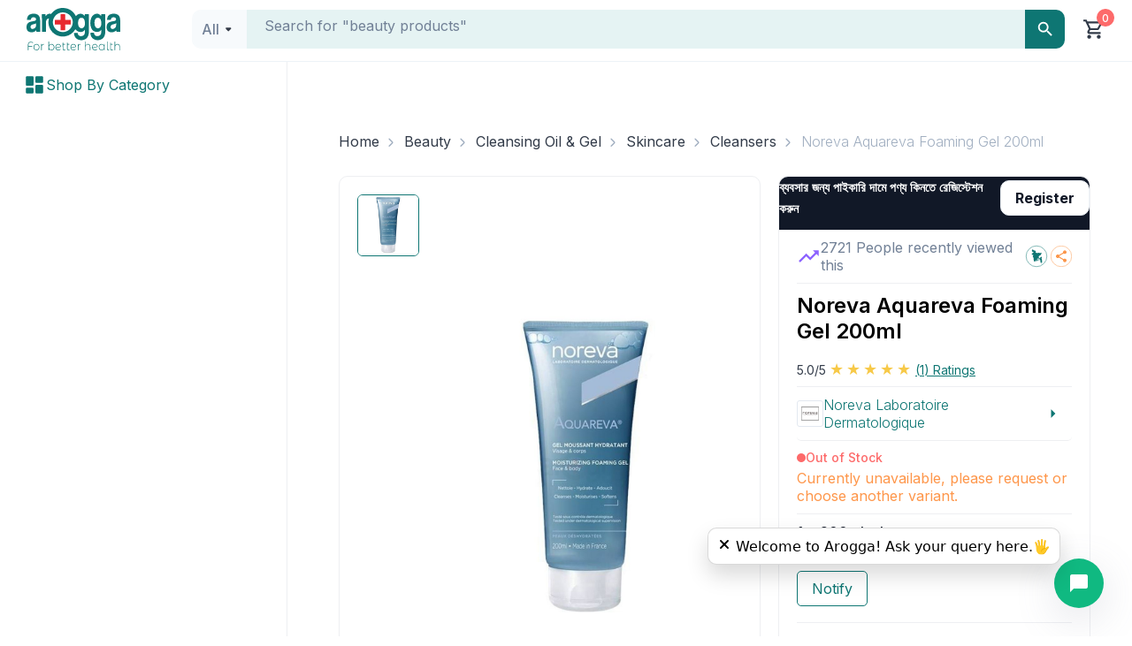

--- FILE ---
content_type: text/css; charset=UTF-8
request_url: https://www.arogga.com/_next/static/css/0e89ef77e4deb3a6.css
body_size: 17535
content:
.Tab_tab__MsrLk{text-align:center;padding:1rem;cursor:pointer;font-size:14px;color:var(--ltGreyscale700);min-width:148px;position:relative}.Tab_tab__MsrLk.Tab_active__gZYXg{color:#0e7673;border-bottom:2px solid #0e7673;background-color:#f1f7f7}.Tab_tab__MsrLk.Tab_active__gZYXg .Tab_count__kL4tP{color:#0e7673;border:1px solid #cfe4e3}.Tab_count__kL4tP{padding:2px 8px;border-radius:15px;font-size:14px;margin-left:8px;border:1px solid var(--ltGreyscale300);font-weight:500;background:var(--ltGreyscale100)}.Pagination_arrow__StEZv,.Pagination_pagination__07Y2a{display:flex;align-items:center}.Pagination_arrow__StEZv{padding:12px;border:1px solid #eaecf0;background-color:#fff;justify-content:center;cursor:pointer;transition:background-color .3s;font-size:14px;font-weight:500;border-radius:10px}.Pagination_arrow__StEZv:first-child{margin-right:16px}.Pagination_arrow__StEZv:last-child{margin-left:16px}.Pagination_pageNumber__x4RCM{background-color:#fff;display:flex;align-items:center;justify-content:center;cursor:pointer;transition:background-color .3s;font-size:14px;font-weight:500;height:40px;width:40px;border-radius:50%;border:none}.Pagination_pageNumber__x4RCM:hover{background-color:#f9fafb}.Pagination_pageNumber__x4RCM.Pagination_active__6cQs6{background-color:#f9fafb;border:1px solid #eaecf0}.Pagination_pageNumber__x4RCM:disabled{background-color:#fff;border-radius:10px;cursor:not-allowed;border-color:#eaecf0}.Pagination_dots__Zo9ec{display:flex;align-items:center;justify-content:center;font-size:14px;font-weight:500;height:40px;width:40px;color:#475467}.ReviewCard_reviewInfo__tksb5{display:flex;flex-direction:column;margin:0}.ReviewCard_reviewInfo__tksb5 .ReviewCard_reviewAction__XSEis{display:flex;align-items:center;justify-content:space-between;position:relative}.ReviewCard_reviewInfo__tksb5 .ReviewCard_reviewAction__XSEis .ReviewCard_actionIcon__AOKV8{cursor:pointer;font-size:20px;color:#667085}.ReviewCard_reviewInfo__tksb5 .ReviewCard_reviewAction__XSEis .ReviewCard_menu__L0dQl{position:absolute;top:30px;right:0;background-color:#fff;border:1px solid #ddd;border-radius:4px;box-shadow:0 4px 8px rgba(0,0,0,.1);z-index:10}.ReviewCard_reviewInfo__tksb5 .ReviewCard_reviewAction__XSEis .ReviewCard_menuItem__Ithdc{padding:8px 12px;cursor:pointer;border:none;background:none;width:100%;text-align:left;font-size:14px}.ReviewCard_reviewInfo__tksb5 .ReviewCard_reviewAction__XSEis .ReviewCard_menuItem__Ithdc:hover{background-color:#f1f1f1}.ReviewCard_reviewInfo__tksb5 .ReviewCard_reviewAction__XSEis .ReviewCard_date__7ffqD{color:var(--ltGreyscale600);font-size:14px;margin-left:auto}.ReviewCard_reviewInfo__tksb5 .ReviewCard_reviewAction__XSEis .ReviewCard_user__g3hWo{color:var(--ltGreyscale600);font-size:14px;margin-left:12px}.ReviewCard_reviewInfo__tksb5 .ReviewCard_reviewText__ODaG5{font-size:16px;font-weight:400;color:var(--ltGreyscale700);margin-top:8px}.ReviewCard_reviewInfo__tksb5 .ReviewCard_reviewStatus__m0BE5{display:flex;align-items:center;justify-content:center;font-size:12px;color:#fff;padding:0 8px;height:23px;border-radius:9999px;background-color:var(--ltOrange);margin-top:8px;width:-moz-fit-content;width:fit-content}.ReviewCard_reviewInfo__tksb5 .ReviewCard_images__MUT14{display:flex;gap:14px;margin:8px 0}.ReviewCard_reviewInfo__tksb5 .ReviewCard_images__MUT14 .ReviewCard_image__P8y3O{width:64px;height:64px;border-radius:5px;object-fit:cover;border:1px solid var(--ltGreyscale300);cursor:pointer}.action-modal_confirmModal__FtNIG{display:flex;flex-direction:column;align-items:center;justify-content:center;padding:20px 40px;background-color:#fff}.action-modal_confirmModal__FtNIG .action-modal_icon__yZDwS{font-size:50px;height:120px;width:120px;border-radius:50%;display:flex;align-items:center;justify-content:center}.action-modal_confirmModal__FtNIG .action-modal_icon__yZDwS.action-modal_warning__6_gLj{color:#ffd023;background-color:#fffae9}.action-modal_confirmModal__FtNIG .action-modal_icon__yZDwS.action-modal_danger__wecY5{color:var(--ltErrorDark);background-color:#f9eaed}.action-modal_confirmModal__FtNIG .action-modal_content__d8bVH{margin-top:20px;text-align:center}.action-modal_confirmModal__FtNIG .action-modal_content__d8bVH .action-modal_title__aWaqA{font-size:20px;font-weight:700;margin-bottom:10px;color:#111827}.action-modal_confirmModal__FtNIG .action-modal_content__d8bVH .action-modal_message__0U41r{font-size:16px;color:#323b49}.action-modal_confirmModal__FtNIG .action-modal_footer__7cUoL{margin-top:40px;display:flex;gap:10px;width:100%}.action-modal_confirmModal__FtNIG .action-modal_footer__7cUoL .action-modal_button__foPhS{width:100%;height:40px}.loading_dots_loading__mXFwG{margin-left:25px;width:18px;aspect-ratio:1;border-radius:50%;animation:loading_l5__zyRmm 1s linear infinite alternate}@keyframes loading_l5__zyRmm{0%{box-shadow:25px 0 #0e7673,-25px 0 rgba(0,0,0,.1333333333);background:#0e7673}33%{box-shadow:25px 0 #0e7673,-25px 0 rgba(0,0,0,.1333333333);background:rgba(0,0,0,.1333333333)}66%{box-shadow:25px 0 rgba(0,0,0,.1333333333),-25px 0 #0e7673;background:rgba(0,0,0,.1333333333)}to{box-shadow:25px 0 rgba(0,0,0,.1333333333),-25px 0 #0e7673;background:#0e7673}}.loading_loader_wrp__voUeC{display:flex;align-items:center}.loading_loader_wrp__voUeC .loading_loader__ZNqxw{width:35px;height:35px;border:5px solid rgba(14,118,115,.5);border-bottom-color:#0e7673;border-radius:50%;display:inline-block;box-sizing:border-box;animation:loading_rotation__vshpz 1s linear infinite;margin:0 auto}.loading_overlay_wrap__j2EBJ{width:100vw;height:100vh;display:flex;align-items:center;justify-content:center}.loading_overlay_wrap__j2EBJ .loading_overlay_bg__mkwfw{width:100vw;height:100vh;position:absolute;background-color:rgba(17,24,39,.3);top:0;z-index:9999}.loading_overlay_wrap__j2EBJ .loading_overlay__UX2gT{top:0;left:0;right:0;bottom:0;background-color:rgba(0,0,0,.5);display:flex;justify-content:center;align-items:center;z-index:1000}.loading_overlay_wrap__j2EBJ .loading_overlay__UX2gT p{font-size:12px;font-weight:600;color:#718096;margin:10px 0 0}.loading_overlay_wrap__j2EBJ .loading_overlay__UX2gT .loading_loader__ZNqxw{width:40px;height:40px;border:5px solid rgba(113,128,150,.5);border-bottom-color:#718096;border-radius:50%;display:inline-block;box-sizing:border-box;animation:loading_rotation__vshpz 1s linear infinite;margin:0 auto}.loading_overlay_wrap_fixed__9iOca{position:fixed;width:100%;height:100%;top:0;z-index:9999}.loading_overlay_wrap_fixed__9iOca .loading_overlay_bg__mkwfw{background-color:rgba(17,24,39,.3);top:0;z-index:9999;width:100%;height:100%}.loading_overlay_wrap_fixed__9iOca .loading_overlay__UX2gT{border-top-left-radius:10px;border-top-right-radius:10px;border-bottom-right-radius:10px;border-bottom-left-radius:10px;display:flex;align-items:center;flex-direction:column;position:absolute;background-color:#fff;padding:15px 8px;z-index:9999;top:50%;left:50%;transform:translate(-50%,-50%)}.loading_overlay_wrap_fixed__9iOca .loading_overlay__UX2gT p{font-size:12px;font-weight:600;color:#718096;margin:10px 0 0}.loading_overlay_wrap_fixed__9iOca .loading_overlay__UX2gT .loading_loader__ZNqxw{width:40px;height:40px;border:5px solid rgba(113,128,150,.5);border-bottom-color:#718096;border-radius:50%;display:inline-block;box-sizing:border-box;animation:loading_rotation__vshpz 1s linear infinite;margin:0 auto}@keyframes loading_rotation__vshpz{0%{transform:rotate(0deg)}to{transform:rotate(1turn)}}.select-pill_select_container__VNYvY{width:200px;position:relative;border:1px solid #eeeff2;background-color:#fff;border-radius:6px;cursor:pointer}.select-pill_select_container__VNYvY:after{content:"";position:absolute;right:10px;top:50%;transform:translateY(-50%);width:0;height:0;border-left:5px solid rgba(0,0,0,0);border-right:5px solid rgba(0,0,0,0);border-top:5px solid #a0aec0;border-radius:2px}.select-pill_select_large__BTaqz{font-size:16px;padding:10px 12px}.select-pill_select_middle__4X3Mj{font-size:14px;padding:8px 10px}.select-pill_select_small__p9Z68{font-size:12px;padding:6px 8px}.select-pill_select_selected__JTGRC{cursor:pointer;width:100%;text-align:left;display:flex;justify-content:space-between;align-items:center;color:#0e7673;font-size:12px}.select-pill_select_options__ZJwp0{position:absolute;top:120%;left:0;width:100%;border:1px solid #eeeff2;border-top:none;border-radius:6px;background-color:#fff;overflow-y:auto;z-index:2;box-shadow:0 2px 15px 0 rgba(0,0,0,.1);opacity:0;transform:scaleY(0);transform-origin:top;transition:transform .2s ease-out,opacity .2s ease-out;animation:select-pill_slide-down__PHnHR .3s ease-in-out}@keyframes select-pill_slide-down__PHnHR{0%{opacity:0;transform:translateY(-10px)}to{opacity:1;transform:translateY(0)}}.select-pill_select_option__osvo6{position:relative;padding:13px 10px 13px 40px;font-size:16px;cursor:pointer;border-bottom:1px solid rgba(113,128,150,.25);color:#111827}.select-pill_select_option__osvo6:hover{background-color:rgba(11,183,131,.05);color:#0e7673}.select-pill_select_option__osvo6::-webkit-scrollbar{width:5px;height:5px}.select-pill_select_option__osvo6:after{content:"";position:absolute;left:10px;top:50%;transform:translateY(-50%);width:16px;height:16px;border-radius:50%;border:1px solid #cbd5e0;background-color:#fff}.select-pill_select_option__osvo6::-webkit-scrollbar-thumb{background-color:#0e7673;border-radius:20px}.select-pill_select_option__osvo6:last-child{border-bottom:none}.select-pill_select_option_selected__PjB73{color:#0e7673;position:relative}.select-pill_select_option_selected__PjB73:after{border:1px solid #0e7673;background-color:#0e7673}.select-pill_select_option_selected__PjB73:before{content:"";position:absolute;left:19px;top:50%;transform:translate(-50%,-50%);width:8px;height:8px;border-radius:50%;background-color:#fff;z-index:1}.select-pill_select_options-entered__cwZh8,.select-pill_select_options-entering__SF8kZ{opacity:1;transform:scaleY(1)}.select-pill_select_options-exited__Rf9jo,.select-pill_select_options-exiting__M9Wku{opacity:0;transform:scaleY(0);animation:select-pill_slide-up__BViXT .3s ease-in-out}@keyframes select-pill_slide-up__BViXT{0%{opacity:1;transform:translateY(0)}to{opacity:0;transform:translateY(-10px)}}.button_button__NMxZZ{display:flex;align-items:center;justify-content:center;gap:10px;background:var(--ltPrimary);color:var(--ltWhite);padding:12px 20px;border-radius:6px;outline:none;border:none;cursor:pointer;max-height:44px}.button_button__NMxZZ.button_xs__9goig{padding:3px 12px}.button_button__NMxZZ.button_xs1__rOhGb{padding:6px 12px}.button_button__NMxZZ.button_sm__lNs37{padding:8px 20px}.button_button__NMxZZ.button_md__KPZSK{padding:12px 36px}.button_button__NMxZZ.button_lg__dOCbl{padding:12px 56px}.button_button__NMxZZ.button_xl__3EZW5{padding:16px 56px}.button_button__NMxZZ.button_fullWidth__mwiOt{width:100%}.button_button__NMxZZ.button_bgPrimary__yHRUL{background:var(--ltPrimary);border:1px solid var(--ltPrimary)}.button_button__NMxZZ.button_bgPrimaryOp_01___agp_{border:1px solid var(--ltPrimary);background:rgba(14,118,115,.1019607843)}.button_button__NMxZZ.button_bgError__DOy5n{background:var(--ltErrorLight)}.button_button__NMxZZ.button_bgErrorBase__vXq8J{border:1px solid var(--ltOrange);background:var(--ltErrorBase)}.button_button__NMxZZ.button_bgErrorDark__SphZe{background:var(--ltErrorDark)}.button_button__NMxZZ.button_bgOrange__McO8l{border:1px solid var(--ltOrange);background:var(--ltOrange)}.button_button__NMxZZ.button_bgOrange_01__SrWtx{border:1px solid var(--Others-Orange,#fe964a);background:rgba(254,150,74,.1019607843)}.button_button__NMxZZ.button_bgWhiteOrange_01__kcrES{border:1px solid var(--Others-Orange,#fe964a);background:var(--ltWhite)}.button_button__NMxZZ.button_bgWhiteGreyscale300__6qnHe{background:var(--ltWhite);border:1px solid var(--ltGreyscale300)}.button_button__NMxZZ.button_bgWhiteErrorLight__SQNWF{background:var(--ltWhite);border:1px solid var(--ltErrorLight)}.button_button__NMxZZ.button_bgWhiteErrorDark__Dlsm5{background:var(--ltWhite);border:1px solid var(--ltErrorDark)}.button_button__NMxZZ.button_bgWhitePrimary__EN2ee{background:var(--ltWhite);border:1px solid var(--ltPrimary)}.button_button__NMxZZ.button_disabled__yCqSV,.button_button__NMxZZ:disabled{background:var(--ltGreyscale400)}.button_button__NMxZZ.button_bgGreyscale300__PRaVh{background:var(--ltGreyscale300)}.button_button__NMxZZ.button_bgWhite__ssOKR{background:var(--ltWhite)}.button_button__NMxZZ.button_bgCultured__wHFfR{background:#f1f7f7}.button_button__NMxZZ.button_clWhite__pRhcb{color:var(--ltWhite)}.button_button__NMxZZ.button_clErrorBase__DT_19{color:var(--ltErrorBase)}.button_button__NMxZZ.button_clErrorDark__cu8e9{color:var(--ltErrorDark)}.button_button__NMxZZ.button_clPrimary__OHXLz{color:var(--ltPrimary)}.button_button__NMxZZ.button_clGreyscale600__4l4Tg{color:var(--ltGreyscale600)}.button_button__NMxZZ.button_clGreyscale700___anQX{color:var(--ltGreyscale700)}.button_button__NMxZZ.button_clGreyscale900__ftz_Y{color:var(--ltGreyscale900)}.button_button__NMxZZ.button_clOrange__s5e4C{color:var(--ltOrange)}.button_button__NMxZZ.button_clOrange_01__fABRU{color:var(--Others-Orange,#fe964a)}@media(max-width:1023px){.button_button__NMxZZ{padding:10px 12px}}@media(min-width:768px)and (max-width:1200px){.button_button__NMxZZ{font-size:12px}}.breadcrumb_breadcrumb__VUjaZ{display:flex;list-style:none;margin:0 auto 20px;-webkit-padding-start:0;padding-inline-start:0}.breadcrumb_breadcrumb__VUjaZ .breadcrumb_breadcrumb-item__ybXGh{margin-right:.5rem}.breadcrumb_breadcrumb__VUjaZ .breadcrumb_breadcrumb-item__ybXGh:last-child{margin-right:0}.breadcrumb_breadcrumb__VUjaZ .breadcrumb_breadcrumb_link__oedaI{color:#323b49;text-decoration:none;font-weight:400;text-transform:capitalize}.breadcrumb_breadcrumb__VUjaZ .breadcrumb_breadcrumb_link__oedaI:hover{text-decoration:none;color:#0e7673}.breadcrumb_breadcrumb__VUjaZ .breadcrumb_breadcrumb_label__Fm3be{color:#a0aec0;text-transform:capitalize}.breadcrumb_breadcrumb__VUjaZ .breadcrumb_breadcrumb_separator__WRrf8{display:flex;align-items:center;margin-right:0;margin-left:10px}.breadcrumb_breadcrumb__VUjaZ .breadcrumb_breadcrumb_separator__WRrf8 svg{fill:#a0aec0;width:18px;height:18px;margin-top:6px}@media(max-width:1300px){.breadcrumb_breadcrumb__VUjaZ .breadcrumb_breadcrumb_link__oedaI{color:#323b49;text-decoration:none;font-weight:400;text-transform:capitalize}.breadcrumb_breadcrumb__VUjaZ .breadcrumb_breadcrumb_link__oedaI:hover{text-decoration:none;color:#0e7673}.breadcrumb_breadcrumb__VUjaZ .breadcrumb_breadcrumb_label__Fm3be{color:#a0aec0;text-transform:capitalize}}@media(max-width:1400px){.breadcrumb_breadcrumb_link__oedaI{color:#323b49;text-decoration:none;font-weight:400;text-transform:capitalize}.breadcrumb_breadcrumb_link__oedaI:hover{text-decoration:none;color:#0e7673}.breadcrumb_breadcrumb_label__Fm3be{color:#a0aec0;text-transform:capitalize}}.input_input__q5Ft3{width:100%;border:1px solid #eeeff2;border-radius:10px;padding:10px 16px;transition:border .1s ease-in,outline .1s ease-out;font-size:16px;line-height:150%}.input_input__q5Ft3[type=number]{-moz-appearance:textfield}.input_input__q5Ft3[type=number]::-webkit-inner-spin-button,.input_input__q5Ft3[type=number]::-webkit-outer-spin-button{-webkit-appearance:none;margin:0}.input_input__q5Ft3[type=date]{color:#a0aec0}.input_input__q5Ft3[type=date]::-webkit-calendar-picker-indicator{color:#a0aec0}.input_input__q5Ft3[type=date]::placeholder{color:#a0aec0}.input_input__q5Ft3:disabled{background:#f7fafc;border:1px solid #eeeff2;color:#a0aec0}.input_input__q5Ft3:focus{border:1px solid #0e7673;outline:none}.input_input__q5Ft3::placeholder{color:#a0aec0;font-weight:300;font-size:16px;line-height:150%}.input_fileInput__EYN8K{display:flex;justify-content:center;align-items:center;justify-content:space-between;gap:10px}.input_fileInput__EYN8K [type=file]{display:none}.input_fileInput__EYN8K .input_fileInputLabel__Aitgf{display:flex;justify-content:center;align-items:center;gap:10px}.input_fileInput__EYN8K .input_fileInputLabel__Aitgf .input_fileInputIcon__8pqaZ{background:#0e7673;border-radius:10px;padding:12px}.input_fileInput__EYN8K .input_fileInputLabel__Aitgf .input_fileInputIcon__8pqaZ:after{content:"Add File";text-wrap:nowrap;color:#fff;font-size:14px;height:45px;line-height:150%;background-image:url(/_next/static/media/pdf.b18b6d92.svg) no-repeat left center;padding-left:20px;background-size:16px 16px;cursor:pointer}.input_fileInput__EYN8K .input_fileInputLabel__Aitgf .input_fileInputText__JzKHC{display:inline-flex;justify-content:center;align-items:center;line-height:150%;gap:10px}.input_fileInput__EYN8K .input_fileInputLabel__Aitgf .input_fileInputText__JzKHC:after{display:block;overflow:hidden;white-space:nowrap;text-overflow:ellipsis;max-width:200px;line-height:150%}.Radio_radioLabel__2uqKy{display:inline-block;margin-right:10px;cursor:pointer}.Radio_radioLabel__2uqKy input[type=radio]{margin-right:5px}.Radio_radioLabel__2uqKy.Radio_solid__RNrES{padding:5px 15px;border:1px solid #ccc;border-radius:5px;background-color:#fff;transition:background-color .3s}.Radio_radioLabel__2uqKy.Radio_solid__RNrES:hover{background-color:rgba(0,0,0,.04)}.Radio_radioLabel__2uqKy.Radio_solid__RNrES input[type=radio]:checked+span{background-color:#1890ff;color:#fff;border-radius:4px;padding:5px 15px}.Radio_radioContainer__OKbrW{display:inline-flex;align-items:center;cursor:pointer}.Radio_radioContainer__OKbrW .Radio_radioInput__ApN_w{display:none}.Radio_radioContainer__OKbrW .Radio_radioInput__ApN_w:checked+.Radio_radioPill__Nz4Eo{background-color:#0e7673;color:#fff;border:none}.Radio_radioContainer__OKbrW .Radio_radioInput__ApN_w:checked+.Radio_radioPill__Nz4Eo:before{background-color:#fff}.Radio_radioContainer__OKbrW .Radio_radioPill__Nz4Eo{display:inline-block;margin-right:10px;width:24px;height:24px;border:2px solid #ccc;border-radius:50%;background-color:#fff;transition:background-color .3s ease;position:relative}.Radio_radioContainer__OKbrW .Radio_radioPill__Nz4Eo:before{content:"";position:absolute;top:50%;left:50%;transform:translate(-50%,-50%);width:10px;height:10px;border-radius:50%;background-color:rgba(0,0,0,0);transition:background-color .3s ease}@keyframes dropdown_slideFade__tx83m{0%{opacity:0;transform:translateY(-10px)}to{opacity:1;transform:translateY(0)}}@keyframes dropdown_slideFadeBottomRight__XC84n{0%{opacity:0;transform:translate(10px,10px)}to{opacity:1;transform:translate(0)}}.dropdown_dropdown__jddyJ{position:relative;display:inline-block}.dropdown_dropdown__jddyJ:hover .dropdown_dropdown-menu__SPSjk{display:block}.dropdown_dropdown-toggle__wkMyH{cursor:pointer;transition:all .3s;color:#111827}.dropdown_dropdown-menu__SPSjk{position:absolute;top:100%;border-radius:6px;background-color:#fff;box-shadow:0 2px 15px 0 rgba(0,0,0,.1);z-index:10;width:max-content;min-width:100%;animation:dropdown_slideFade__tx83m .3s forwards}.dropdown_dropdown-menu__SPSjk.dropdown_bottomRight__nODPm{left:auto;right:0}.dropdown_dropdown-menu__SPSjk.dropdown_bottomLeft__Xze5B{left:0;right:auto}.dropdown_dropdown-menu__SPSjk .dropdown_selected__WKjZo{background-color:#e5f3f3;color:#0e7673;font-weight:500;cursor:not-allowed}.dropdown_dropdown-menu__SPSjk div{padding:13px 20px;cursor:pointer;transition:all .3s;color:#111827;font-weight:400;transform:scale(1);transition:transform .2s}.dropdown_dropdown-menu__SPSjk div:hover{background-color:#e5f3f3;color:#0e7673}.dropdown_dropdown-menu__SPSjk div:first-child:hover{border-radius:6px 6px 0 0}.dropdown_dropdown-menu__SPSjk div:not(:last-child){border-bottom:1px solid #eeeff2}.Modal_modalBackdrop__q9EBU{position:fixed;top:0;left:0;width:100%;height:100%;background-color:rgba(0,0,0,.5);display:flex;justify-content:center;align-items:center;z-index:9999999999;transition:opacity .3s ease-in-out;transition:max-height .3s ease-in-out}.Modal_modalBackdrop__q9EBU.Modal_entering__Laq0T,.Modal_modalBackdrop__q9EBU.Modal_exited__XYiq3,.Modal_modalBackdrop__q9EBU.Modal_exiting__Mvit1{opacity:0;pointer-events:none}.Modal_modalBackdrop__q9EBU.Modal_entered___gQiC{opacity:1}.Modal_modalBackdrop__q9EBU .Modal_modalContent__7WRvX{max-height:100vh;transition:max-height .3s ease-in-out;background-color:#fff;border-radius:12px;box-shadow:0 2px 10px rgba(0,0,0,.2);width:50%;max-width:90%;overflow:hidden;overflow-y:scroll;transition:opacity .3s ease-in-out,transform .3s ease-in-out}.Modal_modalBackdrop__q9EBU .Modal_modalContent__7WRvX.Modal_entering__Laq0T,.Modal_modalBackdrop__q9EBU .Modal_modalContent__7WRvX.Modal_exited__XYiq3{opacity:0;transform:translateY(-10%)}.Modal_modalBackdrop__q9EBU .Modal_modalContent__7WRvX.Modal_entering-active__3rNvT,.Modal_modalBackdrop__q9EBU .Modal_modalContent__7WRvX.Modal_exiting__Mvit1{opacity:1;transform:translateY(0)}.Modal_modalBackdrop__q9EBU .Modal_modalContent__7WRvX.Modal_exiting-active__8bDb9{opacity:0;transform:translateY(-10%)}.Modal_modalBackdrop__q9EBU .Modal_modalContent__7WRvX .Modal_modalHeader__dmOB7{padding:15px 20px;border-bottom:1px solid #e8e8e8;font-size:20px;font-weight:500;display:flex;justify-content:space-between}.Modal_modalBackdrop__q9EBU .Modal_modalContent__7WRvX .Modal_modalHeader__dmOB7 .Modal_closeIcon__fESsi{cursor:pointer}.Modal_modalBackdrop__q9EBU .Modal_modalContent__7WRvX .Modal_modalBody__L_9Ks{overflow-y:auto;max-height:calc(100vh - 150px);transition:max-height .3s ease-in-out;transform-origin:top;transition:transform .3s ease-in-out}.Modal_modalBackdrop__q9EBU .Modal_modalContent__7WRvX .Modal_modalBody__L_9Ks::-webkit-scrollbar{width:5px;height:5px}.Modal_modalBackdrop__q9EBU .Modal_modalContent__7WRvX .Modal_modalBody__L_9Ks::-webkit-scrollbar-thumb{background-color:#0e7673;border-radius:20px}.Modal_modalBackdrop__q9EBU .Modal_modalContent__7WRvX .Modal_modalBody__L_9Ks:last-child{border-bottom:none}.Modal_modalBackdrop__q9EBU .Modal_modalContent__7WRvX .Modal_modalFooter__hLB7_{padding:15px 20px;border-top:1px solid #e8e8e8;display:flex;justify-content:flex-end}.Modal_modalBackdrop__q9EBU .Modal_modalContent__7WRvX .Modal_modalFooter__hLB7_ button{padding:6px 15px;margin-left:10px;border:none;border-radius:4px;cursor:pointer;transition:background-color .2s}.Modal_modalBackdrop__q9EBU .Modal_modalContent__7WRvX .Modal_modalFooter__hLB7_ button:first-child{background-color:#f5f5f5;color:#333}.Modal_modalBackdrop__q9EBU .Modal_modalContent__7WRvX .Modal_modalFooter__hLB7_ button:first-child:hover{background-color:#e5e5e5}.Modal_modalBackdrop__q9EBU .Modal_modalContent__7WRvX .Modal_modalFooter__hLB7_ button:last-child{background-color:#1890ff;color:#fff}.Modal_modalBackdrop__q9EBU .Modal_modalContent__7WRvX .Modal_modalFooter__hLB7_ button:last-child:hover{background-color:#40a9ff}.VendorCard_vendorCard__KLdua{width:100%;display:flex;align-items:center;gap:12px;padding:12px 20px}.VendorCard_vendorCard__KLdua .VendorCard_icon__HdOT_{width:32px;height:32px}.YouTubeModal_iframe__Mo5Na{width:100%;height:100%}.StarsPercent_StarsPercent__M2al2{--percent:calc(var(--rating) / 5 * 100%);display:inline-block;line-height:1}.StarsPercent_StarsPercent__M2al2:before{content:"★★★★★";letter-spacing:3px;background:linear-gradient(90deg,#F7C948 var(--percent),#CBD5E0 var(--percent));-webkit-background-clip:text;-webkit-text-fill-color:rgba(0,0,0,0)}.Spinner_spinnerWrapper__XWvRa{position:relative}.Spinner_spinnerOverlay__8GJiN{position:absolute;top:0;left:0;right:0;bottom:0;display:flex;justify-content:center;align-items:center;background:hsla(0,0%,100%,.8);z-index:1000}.Spinner_fullscreen__5_n0u{position:fixed;background:rgba(0,0,0,.5)}.Spinner_spinner__upv_q{display:flex;justify-content:space-around;align-items:center;width:80px;height:80px}.Spinner_spinner__upv_q>div{width:18px;height:18px;background-color:#1890ff;border-radius:100%;animation:Spinner_spinner-bounce__kjxZr 1.4s ease-in-out infinite both}.Spinner_spinner__upv_q>div:nth-child(2){animation-delay:-.32s}.Spinner_spinner__upv_q>div:nth-child(3){animation-delay:-.16s}@keyframes Spinner_spinner-bounce__kjxZr{0%,80%,to{transform:scale(0)}40%{transform:scale(1)}}.Spinner_tip__Ub8FB{margin-top:10px;text-align:center}.Spinner_small__ZwJPT .Spinner_spinner__upv_q{width:40px;height:40px}.Spinner_small__ZwJPT .Spinner_spinner__upv_q .Spinner_spinner__upv_q>div{width:9px;height:9px}.Spinner_large__uukMm .Spinner_spinner__upv_q{width:120px;height:120px}.Spinner_large__uukMm .Spinner_spinner__upv_q .Spinner_spinner__upv_q>div{width:30px;height:30px}@keyframes Spinner_spin__Llxu_{0%{transform:rotate(0deg)}to{transform:rotate(1turn)}}@keyframes Spinner_fadeInOut__feFGg{0%,to{opacity:0}50%{opacity:1}}.Spinner_spinO__yuOsB{animation:Spinner_fadeInOut__feFGg 2s linear infinite;transform-origin:30% 20%}.AcknowledgeCongratulations_confirmModal__hWPrR{display:flex;flex-direction:column;align-items:center;justify-content:center;background-color:#fff}.AcknowledgeCongratulations_confirmModal__hWPrR .AcknowledgeCongratulations_icon__h0qtC{height:100px;width:100px;font-size:50px;border-radius:50%;display:flex;align-items:center;justify-content:center;margin-top:5px;margin-bottom:5px}.AcknowledgeCongratulations_confirmModal__hWPrR .AcknowledgeCongratulations_content__2ROli{text-align:center}.AcknowledgeCongratulations_confirmModal__hWPrR .AcknowledgeCongratulations_content__2ROli .AcknowledgeCongratulations_title__y8uin{font-size:18px;font-weight:600;margin-bottom:10px;color:getColor(grey900)}.AcknowledgeCongratulations_confirmModal__hWPrR .AcknowledgeCongratulations_content__2ROli .AcknowledgeCongratulations_message__HPIqB{font-size:14px;font-weight:400;color:#718096;line-height:22.4px}.AcknowledgeCongratulations_confirmModal__hWPrR .AcknowledgeCongratulations_timeline__47YiQ{display:flex;justify-content:center;align-items:center}.AcknowledgeCongratulations_confirmModal__hWPrR .AcknowledgeCongratulations_line__un9PU{width:100px;height:2px;background-color:#f9fafb}.AcknowledgeCongratulations_confirmModal__hWPrR .AcknowledgeCongratulations_line_placed__mo3kJ{width:100px;height:3px;background-color:#0ba259}.AcknowledgeCongratulations_confirmModal__hWPrR .AcknowledgeCongratulations_green_text__2kYgm{color:#0ba259;font-size:14px;font-weight:400}.AcknowledgeCongratulations_parent__1_c0O{margin-top:10px;display:flex;gap:10px}.AcknowledgeCongratulations_parent__1_c0O .AcknowledgeCongratulations_title__y8uin{color:"#323B49";font-size:14px;font-weight:500}.AcknowledgeCongratulations_parent__1_c0O .AcknowledgeCongratulations_subTitle__5IRpJ{color:"#718096";font-size:14px;font-weight:400;margin-top:5px}.AcknowledgeCongratulations_parent__1_c0O .AcknowledgeCongratulations_text_styles__vtPWc{color:#0e7673;font-size:14px;font-weight:500}.AcknowledgeCongratulations_expandContent__6_b14{max-height:500px;overflow:hidden;transition:max-height .5s ease-out}.AcknowledgeCongratulations_collapseContent__CFcHv{max-height:0;overflow:hidden;transition:max-height .5s ease-in}.upload-button_upload_prescription__3_jYe{width:346px;height:70px;border-radius:6px;border:1px dashed #0e7673;background:#fff;margin-bottom:16px;display:flex;align-items:center;padding-inline:20px;gap:16px;cursor:pointer}.upload-button_upload_prescription__3_jYe .upload-button_upload_prescription__icon__FNw7t svg{width:46px;height:46px;fill:#0e7673}.upload-button_upload_prescription__3_jYe .upload-button_upload_prescription__text__TrAti{display:flex;flex-direction:column;gap:4px}.upload-button_upload_prescription__3_jYe .upload-button_upload_prescription__text__TrAti span{font-size:16px;font-weight:500;color:#111827}.upload-button_upload_prescription__3_jYe .upload-button_upload_prescription__text__TrAti small{font-size:14px;font-weight:400;color:#718096}.select_select_container__jmHR7{position:relative;border:1px solid #eeeff2;border-radius:10px;background-color:#fff}.select_select_container__jmHR7:after{content:"";position:absolute;right:10px;top:50%;transform:translateY(-50%);width:0;height:0;border-left:5px solid rgba(0,0,0,0);border-right:5px solid rgba(0,0,0,0);border-top:5px solid #0e7673;border-radius:10px}.select_select_large__dvvgR{font-size:16px;height:46px;padding:11px 16px;color:#718096;font-weight:300}.select_select_middle__qeC9a{font-size:14px;padding:8px 10px}.select_select_small__YH0tT{font-size:12px;padding:6px 8px}.select_select_selected__YZF7q{cursor:pointer;width:100%;text-align:left;display:flex;justify-content:space-between;align-items:center}.select_disabled__Y8Pbq{opacity:.5;cursor:not-allowed}.select_select_value__ooLC5{cursor:pointer;display:inline-block;color:#080909;font-weight:400}.select_current_select__vchzI{cursor:pointer;white-space:nowrap;text-overflow:ellipsis;overflow:hidden;width:90%;display:inline-block;color:#718096;font-weight:400}.select_select_search__LVBtB{border:none;width:100%;outline:none;box-sizing:border-box;background-color:rgba(0,0,0,0);font-size:16px;color:#111827}.select_selected__26sGn{color:#111827;background-color:#e5f3f3}.select_select_options__eJ10h{position:absolute;top:110%;left:0;width:100%;border:1px solid rgba(113,128,150,.25);border-top:none;border-radius:0 0 4px 4px;background-color:#fff;max-height:250px;overflow-y:auto;scrollbar-width:thin;z-index:2;box-shadow:0 0 10px 0 rgba(0,0,0,.1);opacity:0;transform:scaleY(0);transform-origin:top;transition:transform .2s ease-out,opacity .2s ease-out;animation:select_slide-down__TGToC .3s ease-in-out}@keyframes select_slide-down__TGToC{0%{opacity:0;transform:translateY(-10px)}to{opacity:1;transform:translateY(0)}}.select_select_options__eJ10h::-webkit-scrollbar{width:5px;height:5px}.select_select_options__eJ10h::-webkit-scrollbar-thumb{background-color:#a0aec0;border-radius:20px}.select_select_option__inRH2{padding:8px 10px;cursor:pointer;border-bottom:1px solid #eeeff2;color:#111827}.select_select_option__inRH2:hover{background-color:#e5f3f3}.select_select_option__inRH2::-webkit-scrollbar{width:5px;height:5px}.select_select_option__inRH2::-webkit-scrollbar-thumb{background-color:#0e7673;border-radius:20px}.select_select_option__inRH2:last-child{border-bottom:none}.select_select_options-entered__LT4c6,.select_select_options-entering__57kA3{opacity:1;transform:scaleY(1)}.select_select_options-exited__rgp0T,.select_select_options-exiting__PHHnX{opacity:0;transform:scaleY(0);animation:select_slide-up__DL8W_ .3s ease-in-out}@keyframes select_slide-up__DL8W_{0%{opacity:1;transform:translateY(0)}to{opacity:0;transform:translateY(-10px)}}.alert_alert__83UQq{padding-top:20px;border-radius:4px;font-size:14px;font-weight:300;line-height:160%;display:flex;align-items:center;gap:10px}.alert_success__E7ymE{color:#718096;font-weight:400;display:flex}.alert_success__E7ymE svg{fill:#fd6a6a}.alert_error__ZL5kc{color:#fd6a6a;font-weight:400}.alert_error__ZL5kc svg{fill:#fd6a6a}.alert_warning___rYkV{color:#fd6a6a;display:flex;font-weight:500}.SocialLogin_social_login_wrapper__Kvz9R{justify-content:center;align-items:center;margin-top:20px;width:100%}.SocialLogin_social_login_wrapper__Kvz9R .SocialLogin_top__AtPd4{display:flex;align-items:center;width:100%}.SocialLogin_social_login_wrapper__Kvz9R .SocialLogin_top__AtPd4 hr{flex:1 1;border:none;border-top:1px solid #ccc;margin:0 10px}.SocialLogin_social_login_wrapper__Kvz9R .SocialLogin_top__AtPd4 span{padding:0 10px;white-space:nowrap}.SocialLogin_social_login_wrapper__Kvz9R .SocialLogin_login_buttons__1cPTc{display:flex;justify-content:center;flex-wrap:wrap;width:100%;margin:15px 0 20px}.SocialLogin_social_login_wrapper__Kvz9R .SocialLogin_login_buttons__1cPTc div{margin:0 10px}.SocialLogin_social_login_wrapper__Kvz9R .SocialLogin_login_buttons__1cPTc div button{cursor:pointer;width:40px;height:40px;overflow:hidden;border-radius:8px;background-color:#fff;border:1px solid #edf2f7;display:flex;justify-content:center;align-items:center;transition:all .3s ease}.SocialLogin_social_login_wrapper__Kvz9R .SocialLogin_login_buttons__1cPTc div button:hover{background-color:#f7fafc}.switch_switch__nE6i_{position:relative;display:inline-block;width:44px;height:24px}.switch_switch__nE6i_ input{opacity:0;width:0;height:0}.switch_switch__nE6i_ .switch_slider__RFe7M{position:absolute;cursor:pointer;top:0;left:0;right:0;bottom:0;background-color:#ccc;transition:.4s;border-radius:24px}.switch_switch__nE6i_ .switch_slider__RFe7M:before{position:absolute;content:"";height:20px;width:20px;left:2px;bottom:2px;background-color:#fff;transition:.4s;border-radius:50%}.switch_switch__nE6i_ input:checked+.switch_slider__RFe7M{background-color:#0e7673}.switch_switch__nE6i_ input:focus+.switch_slider__RFe7M{box-shadow:0 0 1px #0e7673}.switch_switch__nE6i_ input:checked+.switch_slider__RFe7M:before{transform:translateX(20px)}.switch_switch__nE6i_ .switch_left_side__EJqFC{left:4px}.switch_switch__nE6i_ .switch_right_side__TEb4g{right:4px}.styles_treeSelectContainer__kcmUf{position:relative;width:100%}.styles_treeSelectContainer__kcmUf .styles_dropdownTrigger__SgApz{display:flex;align-items:center;padding:10px;background-color:#fff;border:1px solid #eeeff2;border-radius:10px;cursor:pointer;text-align:left;color:#111827;font-weight:400}.styles_treeSelectContainer__kcmUf .styles_dropdownTrigger__SgApz:hover{border:1px solid #0e7673}.styles_treeSelectContainer__kcmUf .styles_dropdownTrigger__SgApz:after{content:"";position:absolute;rotate:0deg;top:52%;right:13px;transform:translateY(-50%);border:5px solid rgba(0,0,0,0);border-top-color:#333;border-bottom:none}.styles_treeSelectContainer__kcmUf .styles_dropdownTrigger__SgApz.styles_dropdownTriggerOpen__X601t:after{right:10px;top:43%;rotate:-90deg}.styles_treeSelectContainer__kcmUf .styles_dropdownMenu__VzuqH{position:absolute;top:100%;left:0;z-index:1000;padding-inline:10px;width:100%;background:#fff;border:1px solid #eeeff2;border-top:none;box-shadow:0 0 20px 0 rgba(0,0,0,.1);max-height:300px;overflow-y:auto;border-radius:10px;padding-bottom:10px}.styles_treeSelectContainer__kcmUf .styles_dropdownMenu__VzuqH .styles_searchInput__zEQhO{width:calc(100% - 20px);padding:10px;border:1px solid #ccc;margin:10px;border-radius:10px}.styles_treeSelectContainer__kcmUf .styles_dropdownMenu__VzuqH .styles_searchInput__zEQhO:focus{outline:none;border:1px solid #0e7673}.styles_treeSelectContainer__kcmUf .styles_dropdownMenu__VzuqH .styles_searchInput__zEQhO::placeholder{color:#718096}.styles_treeItem__nPDbu{padding:10px;cursor:pointer;position:relative;border-radius:6px;margin:5px}.styles_treeItem__nPDbu:hover{background-color:#e5f3f3;color:#0e7673;font-weight:600}.styles_treeItem__nPDbu:last-child{border-bottom:none}.styles_treeItem__nPDbu .styles_count__6UMbL{background-color:#e7f1f1;color:#0e7673;border-radius:18px;padding:2px 5px;font-size:14px;height:24px;font-weight:600}.styles_treeItem__nPDbu.styles_selected__CQce9{background-color:#e5f3f3;color:#0e7673;font-weight:600}.styles_treeItem__nPDbu .styles_treeItemToggle__Ijdj9{position:absolute;right:10px;top:50%;transform:translateY(-50%)}.styles_subTree__fMKdr{padding-left:20px}.styles_navigation__rqk7v{display:flex;align-items:center}.styles_navigation__rqk7v,.styles_parentLabel__gRv_r{background-color:#e5f3f3;color:#0e7673;font-weight:600;padding:10px;border-radius:6px;cursor:pointer;margin:5px}.styles_upload_prescription__1zlLS{width:100%;height:70px;border-radius:6px;border:1px dashed #0e7673;background:#fff;margin-bottom:16px;display:flex;align-items:center;padding-inline:20px;gap:16px;cursor:pointer}.styles_upload_prescription__1zlLS .styles_upload_prescription__icon__DipwS svg{width:46px;height:46px;fill:#0e7673}.styles_upload_prescription__1zlLS .styles_upload_prescription__text__OIZ6v{display:flex;flex-direction:column;gap:4px}.styles_upload_prescription__1zlLS .styles_upload_prescription__text__OIZ6v span{font-size:16px;font-weight:500}.styles_upload_prescription__1zlLS .styles_upload_prescription__text__OIZ6v small{font-size:14px;font-weight:400;color:#718096}.login_model_container__B9IOP{background-color:#fff;display:grid;grid-column:"";border-radius:20px;grid-template-columns:repeat(2,minmax(0,1fr));position:relative}.login_model_container__B9IOP .login_image_container__87dCA{background-color:#fafbfc;border-start-start-radius:20px;border-bottom-left-radius:20px;display:flex;flex-direction:column;align-items:center;justify-content:center;flex:1 1;padding:70px 0}.login_model_container__B9IOP .login_image_container__87dCA .login_image_content__s0Uw9{width:70%;display:flex;flex-direction:column;align-items:center;justify-content:center;gap:12px}.login_model_container__B9IOP .login_image_container__87dCA .login_image_content__s0Uw9 .login_image_title__yOrRC{font-size:22px;font-weight:700;text-align:center;display:flex;align-items:center;height:63px}.login_model_container__B9IOP .login_image_container__87dCA .login_image_content__s0Uw9 .login_image_description__qXf53{font-size:14px;text-align:center;height:60px;color:#5e6f88}.login_model_container__B9IOP .login_image_container__87dCA .login_image_content__s0Uw9 .login_image_dots__imKgu{display:flex;gap:8px}.login_model_container__B9IOP .login_image_container__87dCA .login_image_content__s0Uw9 .login_image_dots__imKgu .login_dot__rpOAe{width:8px;height:8px;border-radius:50%;background-color:#5e6f88;cursor:pointer}.login_model_container__B9IOP .login_image_container__87dCA .login_image_content__s0Uw9 .login_image_dots__imKgu .login_dot__rpOAe.login_active__p92yD{background-color:#0e7673}.login_model_container__B9IOP .login_login_container__ZNODT{padding:30px 0;display:flex;flex-direction:column;align-items:center;justify-content:center;position:relative}.login_model_container__B9IOP .login_login_container__ZNODT .login_login_content__wGBxP{display:flex;width:80%;flex-direction:column;justify-content:center;gap:10px}.login_model_container__B9IOP .login_login_container__ZNODT .login_login_content__wGBxP .login_login_title__z0yaH{font-size:24px;font-weight:700;text-align:left;color:#111827}.login_model_container__B9IOP .login_login_container__ZNODT .login_login_content__wGBxP .login_login_subtitle__nrZup{font-size:14px;color:#718096;padding-bottom:10px;line-height:1.5}.login_model_container__B9IOP .login_login_container__ZNODT .login_input__bXP4G{width:100%;height:50px;border-radius:10px;border:1px solid #eeeff2;color:#718096;font-size:16px}.login_model_container__B9IOP .login_login_container__ZNODT .login_input__bXP4G::placeholder{color:#eeeff2}.login_input_wrap__DLSNb{display:flex;border:1px solid #eeeff2;border-radius:6px}.login_input_wrap__DLSNb:focus{border:1px solid #0e7673}.login_input_wrap__DLSNb input{border:none;border-radius:0 6px 6px 0}.login_input_wrap__DLSNb input:focus{border:none}.login_input_wrap_disabled__rUhvo{background-color:#f7fafc;border:1px solid #edf2f7}.login_input_wrap_disabled__rUhvo input{background:rgba(0,0,0,0)!important;padding-left:0;border:none!important}.login_absulate_prefix__ZupS7{background-color:rgba(14,118,115,.1);border-radius:4px 0 0 4px}.login_absulate_prefix__ZupS7,.login_prefix__bNS_s{color:#111827;font-weight:400;display:flex;align-items:center;height:100%}.login_prefix__bNS_s{padding:0 0 0 10px;min-height:46px}.login_disabled__DAc4C{color:#a0aec0;background-color:rgba(0,0,0,0)}.SearchInput_search_warp__IuM3p{display:flex;align-items:center;-webkit-padding-start:20px;padding-inline-start:20px;font-weight:200;position:relative}.SearchInput_search_warp__IuM3p .SearchInput_input_block__1pPVL{display:flex;align-items:center;justify-content:center;position:relative}.SearchInput_search_warp__IuM3p .SearchInput_input_block__1pPVL .SearchInput_top__middle__search__input__acQ_u{outline:none;padding:5px 20px;font-size:16px;color:#718096;background-color:#fff;height:44px;width:500px;border:1px solid #eeeff2;border-radius:6px}.SearchInput_search_warp__IuM3p .SearchInput_input_block__1pPVL .SearchInput_top__middle__search__input__acQ_u:focus~.SearchInput_search_results__hsRyq{opacity:1;visibility:visible}.SearchInput_search_warp__IuM3p .SearchInput_input_block__1pPVL .SearchInput_top__middle__search__input__acQ_u:focus~.SearchInput_overlay__GPY8e{display:block}.SearchInput_search_warp__IuM3p .SearchInput_input_block__1pPVL .SearchInput_top__middle__search__input__acQ_u::placeholder{font-size:16px;color:rgba(136,136,136,.5333333333)}.SearchInput_search_warp__IuM3p .SearchInput_input_block__1pPVL .SearchInput_top__middle__search__button__bEHcg{position:absolute;width:45px;height:44px;min-width:45px;border-top-right-radius:6px;border-bottom-right-radius:6px;display:flex;align-items:center;justify-content:center;right:0;color:#a0aec0}@media(min-width:576px){.SearchInput_search_warp__IuM3p{-webkit-padding-start:0;padding-inline-start:0}}@media(min-width:1024px){.SearchInput_search_warp__IuM3p{-webkit-padding-start:0;padding-inline-start:0}}@media(min-width:1100px){.SearchInput_search_warp__IuM3p{-webkit-padding-start:0;padding-inline-start:0}}@media(min-width:1200px){.SearchInput_search_warp__IuM3p{-webkit-padding-start:0;padding-inline-start:0}}@media(min-width:1280px){.SearchInput_search_warp__IuM3p{-webkit-padding-start:0;padding-inline-start:0}}.page_container__qrkst{display:flex;flex-wrap:wrap;gap:10px;margin-bottom:20px;background-color:#fff;padding:8px;width:-moz-fit-content;width:fit-content;border-radius:12px;justify-content:center;align-items:center;border:1px solid #eeeff2}.page_tab___Cal_,.page_viewAll__t3Wve{padding:10px 20px;border:none;border-radius:8px;cursor:pointer;transition:background-color .3s ease;background-color:#fff;font-size:16px;font-weight:500;line-height:150%}.page_tab___Cal_:hover,.page_viewAll__t3Wve:hover{background-color:#f0f0f0}.page_viewAll__t3Wve{background-color:#0e7673;color:#fff}.page_viewAll__t3Wve:hover{background-color:#45a049}.page_tab___Cal_.page_active__1d7Uq{background-color:#0e7673;color:#fff}.page_featured_blog__2Q1fv{display:grid;grid-template-columns:repeat(2,minmax(0,1fr));margin-block:30px;border:1px solid rgba(17,17,17,.1);border-radius:10px;box-shadow:none;height:80%}.page_featured_blog__img___Xxo8{grid-column:1/2;position:relative;padding-top:50%;border-top-left-radius:10px;border-bottom-left-radius:10px}.page_featured_blog__img___Xxo8>img{position:absolute;top:0;left:0;width:100%;height:100%;object-fit:contain;border-top-left-radius:10px;border-bottom-left-radius:10px;aspect-ratio:1}.page_blog_content__m_q_A{padding:2rem}.page_blog_tag_wrapper__utgfm{display:flex;gap:.75rem;align-items:center;text-transform:capitalize}.page_blog_tag__T1fFZ{display:inline-flex;padding:.375rem .75rem;background-color:#1f2937;color:#e5e7eb;font-size:.75rem;line-height:1rem;font-weight:500;align-items:center;border-radius:.375rem;gap:.375rem}.page_blog_tag_reading_time__kKfhp{color:#112950}.page_blog_readMore___Qtdx{display:inline-flex;padding:.25rem .75rem;font-size:.875rem;line-height:1.25rem;align-items:center;border-radius:.375rem;flex-shrink:0;font-weight:700;color:#fff;background:#178069}.page_arrow_icon___3Ce3{width:.5em}.page_blog_card__S1nuM{border-radius:1.5rem;box-shadow:0 0 16px rgba(0,0,0,.16)}.page_blog_card_featured_btn__M_uJg{text-transform:capitalize;background-color:#178069;box-shadow:none}.page_blog_card_featured_btn__M_uJg:hover{background-color:#0e5c4b;box-shadow:none}.page_blog_card_outline_btn__9bsWc{padding:5px 15px;text-transform:capitalize;font-weight:semibold;border-radius:.375rem}.page_blog_card_outline_btn__9bsWc:hover{background-color:#178069;color:#fff}.page_blog_post_list__aYxgD{display:grid;grid-template-columns:repeat(3,minmax(0,1fr));grid-gap:2rem;gap:2rem;margin-bottom:4rem}.page_blog_post_list__img__rMoIj{position:relative;border-radius:10px 10px 0 0;height:200px}.page_blog_post_list__img__rMoIj img{height:200px;width:100%;object-fit:cover;border-radius:10px 10px 0 0}.page_pagination_btn__0D3KE{padding:.5rem 1rem;border-radius:.375rem;background-color:#fff;color:#112950;font-weight:500;font-size:.875rem;line-height:1.25rem;border:1px solid #e5e7eb;height:40px;width:40px;display:flex;justify-content:center;align-items:center;box-shadow:none;cursor:pointer}.page_pagination_btn__0D3KE:hover{background-color:#f0f0f0}.page_pagination_btn__0D3KE:active,.page_pagination_btn__0D3KE:disabled{background-color:#e5e7eb;color:#fff}.addToCart_selectlist__MvH1v{position:relative;z-index:1000}.addToCart_selectlist__MvH1v .addToCart_input__prG0D{width:100%;height:48px;border:1px solid #eeeff2;border-radius:5px;padding:0 10px;transition:border .1s ease-in,outline .1s ease-out}.addToCart_selectlist__MvH1v .addToCart_input__prG0D:focus{border:2px solid #0e7673;outline:none}.addToCart_selectlist__MvH1v .addToCart_input__prG0D::placeholder{text-align:center;display:flex;align-items:center}.addToCart_selectlist__MvH1v .addToCart_option_list_warp__NpSdt{position:absolute;top:-20%;left:0;min-width:100%;max-height:300px;overflow-y:auto;background-color:#fff;z-index:999;box-shadow:0 5px 5px -3px rgba(0,0,0,.2),0 8px 10px 1px rgba(0,0,0,.14),0 3px 14px 2px rgba(0,0,0,.12);border-radius:4px;animation:addToCart_slide-down__o3cn4 .3s ease-in-out}@keyframes addToCart_slide-down__o3cn4{0%{opacity:0;transform:translateY(-10px)}to{opacity:1;transform:translateY(0)}}.addToCart_selectlist__MvH1v .addToCart_option_list_warp__NpSdt.addToCart_close__sF_Y0{animation:addToCart_slide-up__fTnBb .3s ease-in-out}.addToCart_selectlist__MvH1v .addToCart_option_list_warp__NpSdt .addToCart_menuItems__yenR6{cursor:pointer;font-size:14px;text-wrap:nowrap;overflow-x:hidden;font-weight:400;color:#111827}.addToCart_selectlist__MvH1v .addToCart_option_list_warp__NpSdt .addToCart_menuItems__yenR6:not(:last-child){border-bottom:1px solid #eeeff2}.addToCart_selectlist__MvH1v .addToCart_option_list_warp__NpSdt::-webkit-scrollbar{width:5px;height:5px}.addToCart_selectlist__MvH1v .addToCart_option_list_warp__NpSdt::-webkit-scrollbar-thumb{background-color:#0e7673;border-radius:20px}.addToCart_selectlist__MvH1v .addToCart_positionUpwards__agzS0{top:auto;bottom:100%}.addToCart_active__VsKYn{background-color:rgba(14,118,115,.1);color:#0e7673}.addToCart_close__sF_Y0{display:none;animation:addToCart_slide-up__fTnBb .3s ease-in-out}@keyframes addToCart_slide-up__fTnBb{0%{opacity:1;transform:translateY(0)}to{opacity:0;transform:translateY(-10px)}}.addToCart_outOfStockClass___ka54{font-weight:500}.Empty_emptyContainer__FxLor{margin-inline:8px;font-size:14px;line-height:1.5714285714;text-align:center;display:flex;flex-direction:column;justify-content:center;align-items:center}.Empty_emptyImage__W5Ww2{height:100px;margin-bottom:30px;opacity:1}.Empty_emptyDescription__Wtj54{margin-top:16px;font-size:20px;color:#111827;font-weight:700}.Empty_emptyButton__qhpT7{margin-top:16px;width:100%}.AddressModal_radio__JmSln{display:flex;align-items:center}.Modal_dialogModal__aVRwO{border:none;outline:none;padding:0;margin:auto;border-radius:10px;z-index:10;width:-moz-fit-content;width:fit-content;overflow-x:hidden}.Modal_dialogModal__aVRwO::-webkit-backdrop{background:rgba(0,0,0,.4)}.Modal_dialogModal__aVRwO::backdrop{background:rgba(0,0,0,.4)}.Modal_dialogModal_body___S0WT{background-color:#fefefe;border-radius:10px}.Modal_stateFullModal__3ea2H{display:none;position:fixed;z-index:10001;left:0;top:0;width:100%;height:100vh;background-color:rgba(0,0,0,.4)}.Modal_stateFullModal_body__6Ebxz{background-color:#fefefe;margin:7% auto;width:-moz-fit-content;width:fit-content;max-width:700px;border-radius:10px}.Modal_stateFullModal__3ea2H.Modal_open__Ra3H2{display:block}.Modal_stateFullModal__3ea2H::-webkit-scrollbar{display:none}.SideDrawer_sideDrawer__WWofY{position:fixed;right:0;top:0;background:#fff;height:100%;width:100%;max-width:375px;transform:translateX(400px);transition:transform .5s ease;border:1px solid var(--ltGreyscale300);box-shadow:0 2px 15px 0 rgba(0,0,0,.1);z-index:100;overflow-y:scroll;scroll-snap-type:y mandatory}.SideDrawer_sideDrawer__WWofY::-webkit-scrollbar{display:none}.SideDrawer_sideDrawer__WWofY.SideDrawer_open__9Kg2o{transform:translateX(0);z-index:99999;top:0}.SideDrawer_sideDrawer__WWofY .SideDrawer_sideDrawer_head__QY_cm{display:flex;justify-content:space-between;align-items:center;padding:8px 16px;border-bottom:1px solid #eeeff2}.Line_line__EAsHd{width:100%;background:#eeeff2;height:1px}.Line_line__EAsHd.Line_dashed__I9Ch4{background:#fff;border:1px dashed #eeeff2}.Line_bgltSuccessDark__MAPRV{background:var(--ltSuccessDark)}.Line_bgltGreyscale400__yqylb{background:var(--ltGreyscale400)}.HeaderCarouselList_headerCarousel__aggBL{width:100%;margin-top:30px;margin-bottom:30px}.HeaderCarouselList_headerCarousel_image__RItDy,.HeaderCarouselList_headerCarousel_imgwrapper__7u0pZ{position:relative;border-radius:12px;overflow:hidden}.HeaderCarouselList_headerCarousel_image__RItDy{width:100%;height:100%;aspect-ratio:1348/480;cursor:pointer}.HeaderCarouselList_bullet_wrapper__a_67F{display:flex;flex-direction:column;gap:1rem;justify-content:center;align-items:center}@media only screen and (min-width:768px)and (max-width:1024px){.HeaderCarouselList_headerCarousel_imgwrapper_img__EESTl{height:330px}}.SliderBtn_sliderBtn__twOVV{display:flex;justify-content:center;align-items:center;width:48px;height:48px;background:#fff;border:1px solid #f1f2f4;box-shadow:2px 4px 24px rgba(26,32,44,.06);border-radius:50%;cursor:pointer}.SliderBtn_sliderBtn__twOVV:hover{background:var(--ltPrimary);color:#f1f2f4}.SliderBtn_disabled__D203J{display:flex;justify-content:center;align-items:center;width:48px;height:48px;background:#fff;border:1px solid #f1f2f4;box-shadow:2px 4px 24px rgba(26,32,44,.06);border-radius:50%;cursor:pointer;pointer-events:none;opacity:.4}.SliderBtn_hidden__Z_aSy{display:none}.SectionHeader_sectionHeader__FCjuv{width:100%;display:flex;justify-content:space-between;align-items:center}.SectionHeader_sectionHeader__FCjuv>div>p{color:var(--ltGreyscale600)}.SectionHeader_sectionHeader__FCjuv .SectionHeader_sliderButtons_wrapper__E_LJl{display:flex;align-items:center;gap:24px}.SectionHeader_sectionHeader__FCjuv .SectionHeader_showMore_text__QrInA{line-height:28px}.BookforItem_paitent_num__q8JM9{display:flex;justify-content:space-between;align-items:center;cursor:pointer;border-bottom:1px solid #e8f5f5;background:#fff;padding:12px 20px;overflow:hidden;width:100%}.BookforItem_paitent_num__q8JM9.BookforItem_checked__VJwTl,.BookforItem_paitent_num__q8JM9:hover{background:rgba(11,183,131,.05);color:var(--ltPrimary)}.BookforItem_paitent_num__q8JM9:last-child{border-radius:0 0 10px 10px}.Dropdown_selected_item__SRir_{position:relative;display:flex;align-items:center;justify-content:space-between;gap:5px;padding:12px 20px;border-radius:6px;border:1px solid var(--greyscale-300,#eeeff2);color:var(--ltPrimary);cursor:pointer;text-wrap:nowrap;margin-left:auto;max-height:44px}.Dropdown_selected_item__SRir_.Dropdown_fullWidth__6xcTT{width:100%}.Dropdown_selected_item__SRir_.Dropdown_xs__vAYQG{padding:3px 8px}.Dropdown_selected_item__SRir_.Dropdown_sm__Qeqd0{padding:8px 26px}.Dropdown_selected_item__SRir_.Dropdown_lg__U4do_{padding:12px 56px}.Dropdown_selected_item__SRir_.Dropdown_xl__SHOsK{padding:16px 56px}.Dropdown_selected_item__SRir_.Dropdown_patient_1__P0yMw{padding:12px 26px}.Dropdown_selected_item__SRir_.Dropdown_patient_1__P0yMw.Dropdown_xs__vAYQG{padding:3px 12px}.Dropdown_selected_item__SRir_.Dropdown_patient_1__P0yMw.Dropdown_sm__Qeqd0{padding:8px 30px}.Dropdown_selected_item__SRir_.Dropdown_patient_1__P0yMw.Dropdown_lg__U4do_{padding:12px 60px}.Dropdown_selected_item__SRir_.Dropdown_patient_1__P0yMw.Dropdown_xl__SHOsK{padding:16px 56px}.Dropdown_selected_item__SRir_.Dropdown_active__cT_k2{border:1px solid var(--ltPrimary);color:var(--ltPrimary)}.Dropdown_selected_item__SRir_.Dropdown_error__xbIbX{border:1px solid var(--ltErrorBase)}.Dropdown_selected_item__SRir_.Dropdown_search__VnAPJ{padding:16px 20px;border-radius:6px}@media(min-width:768px)and (max-width:1200px){.Dropdown_selected_item__SRir_{padding:12px 13.2px;max-height:39px}.Dropdown_selected_item__SRir_ p{font-size:12px}.Dropdown_selected_item__SRir_.Dropdown_patient_1__P0yMw{padding:12px 17.2px}.Dropdown_selected_item__SRir_.Dropdown_lg__U4do_{padding:12px 26px}.Dropdown_selected_item__SRir_.Dropdown_patient_1__P0yMw.Dropdown_lg__U4do_{padding:12px 30px}.Dropdown_selected_item__SRir_.Dropdown_sm__Qeqd0{padding:8px 10px}.Dropdown_selected_item__SRir_.Dropdown_patient_1__P0yMw.Dropdown_sm__Qeqd0{padding:8px 14px}.Dropdown_selected_item__SRir_.Dropdown_patient_1__P0yMw.Dropdown_xs__vAYQG,.Dropdown_selected_item__SRir_.Dropdown_xs__vAYQG{padding:3px 2px}.Dropdown_selected_item__SRir_.Dropdown_xl__SHOsK{padding:16px 26px}.Dropdown_selected_item__SRir_.Dropdown_patient_1__P0yMw.Dropdown_xl__SHOsK{padding:16px 30px}}.DiscountChip_discountChid_test__DA4JM{display:flex;align-items:center;height:20px;overflow:hidden}.DiscountChip_discountChid_test__DA4JM>p{width:-moz-fit-content;width:fit-content;height:100%;background:#fd6a6a}.DiscountChip_discountChid_cart__j2Hhl{width:100%;max-width:25px;height:100%;display:flex;flex-direction:column;align-items:center;justify-content:center}.DiscountChip_discountChid_cart__j2Hhl>div{width:100%;text-align:center;margin-top:-2px;margin-bottom:-2px}.DiscountChip_discountChid_cart__j2Hhl>div p{width:100%;height:100%;max-height:20px;background:#2168de;font-size:8px;font-weight:600}.Badge_badge__xpCOr{display:flex;height:22px;overflow:hidden}.Badge_badge__xpCOr>p{height:100%;padding:0 0 0 8px;border-radius:2px 0 0 2px}.Badge_successDark__4ZoSE{background:var(--ltSuccessDark);fill:var(--ltSuccessDark)}.Badge_errorBase__mYncW{background:var(--ltErrorBase);fill:var(--ltErrorBase)}.Badge_orange__dUIkO{background:var(--ltOrange);fill:var(--ltOrange)}.Badge_brightGrey__v0ort{background:#e7f1f1;fill:#e7f1f1}.Badge_primaryBase__oighi{color:var(--ltPrimary)}.ToastNote_toastNote___7sje{width:100%;display:flex;padding:8px 12px;align-items:center;gap:6px;border-radius:4px}.ToastNote_toastNote___7sje.ToastNote_bgGhostWhite__OvS_H{background:#f5f8ff}.ToastNote_toastNote___7sje.ToastNote_bgSecondary100Greyscale300__sV973{border:1px solid var(--ltGreyscale300);background:var(--ltSecondary300)}.ToastNote_toastNote___7sje.ToastNote_bgCosmicLatte__Vl7y6{background:#fffae9}.ToastNote_toastNote___7sje.ToastNote_bgSeaShell__uHbHp{background:#ffeded}.SelectLabTestCard_selectLabTestCard__9Zh6j{display:flex;align-items:center;gap:14px}.SelectLabTestCard_selectLabTestCard__9Zh6j .SelectLabTestCard_icon_wrap__8ZD_I{width:100%;min-width:100px;max-width:100px;height:100px;border-radius:6px;overflow:hidden;border:1px solid #eeeff2;background:#f1f7f7}.SelectLabTestCard_selectLabTestCard__9Zh6j .SelectLabTestCard_content__RqcxA{width:100%}.Radio_radio_button__TKCCU{cursor:pointer;display:flex;gap:10px}.Radio_radio_button__TKCCU>div>input{visibility:hidden}.Radio_radio_button__TKCCU>div>input[type=radio]:checked+.Radio_fake_radiobutton__82upH:after{display:block}.Radio_fake_radiobutton__82upH{position:absolute;display:block;top:0;left:0;right:0;bottom:0;border-radius:50%;border:2px solid var(--ltPrimary);background-color:#fff}.Radio_fake_radiobutton__82upH:after{content:"";display:none;position:absolute;top:50%;bottom:50%;left:50%;right:50%;width:12px;height:12px;border-radius:50%;background:var(--ltPrimary);transform:translateX(-50%) translateY(-50%)}.Radio_label__OZ8Iu{color:var(--ltGreyscale900)}.SelectLabVendorCard_SelectLabVendorCard__wLDeZ{width:100%;min-width:400px;max-width:500px;display:flex;padding:16px;align-items:center;gap:12px;align-self:stretch;cursor:pointer;border-radius:6px;border:1px solid var(--ltGreyscale300);background:var(--ltWhite);box-shadow:2px 2px 8px 0 rgba(0,0,0,.04)}.SelectLabVendorCard_SelectLabVendorCard__wLDeZ .SelectLabVendorCard_labVendorContainer__e_VTv{width:100%;display:flex;justify-content:space-between;align-items:center;gap:12px}.SelectLabVendorCard_SelectLabVendorCard__wLDeZ .SelectLabVendorCard_labVendorContainer__e_VTv .SelectLabVendorCard_icon__l0B39{display:flex;align-items:center;justify-content:center;width:60px;min-width:60px;height:60px;padding:4px;border-radius:6px;background:var(--Colors-Primary-bg,#f1f7f7);overflow:hidden}.SelectLabVendorCard_SelectLabVendorCard__wLDeZ .SelectLabVendorCard_labVendorContainer__e_VTv .SelectLabVendorCard_details__DcSFu{width:100%;display:flex;align-items:center;justify-content:space-between}.SelectLabVendorCard_SelectLabVendorCard__wLDeZ .SelectLabVendorCard_labVendorContainer__e_VTv .SelectLabVendorCard_details__DcSFu .SelectLabVendorCard_price__C0yUA{display:flex;flex-direction:column;align-items:flex-end}.SelectLabVendorCard___active__sj6Xa,.SelectLabVendorCard___hover__d3tpt:hover{border:1px solid var(--ltPrimary)}.Spinner_spinner__oKxzh{height:60px;width:60px;position:absolute;top:50%;left:50%;margin:-30px 0 0 -30px;animation:Spinner_rotation__jF5b4 1s linear infinite;border:6px solid rgba(0,0,0,.2);border-radius:100%}.Spinner_spinner__oKxzh:before{content:"";display:block;position:absolute;left:-6px;top:-6px;height:100%;width:100%;border:6px solid rgba(0,0,0,0);border-top:6px solid var(--ltPrimary);border-radius:100%}.Spinner_spinner__oKxzh.Spinner_sm__aXPV1{height:40px;width:40px}@keyframes Spinner_rotation__jF5b4{0%{transform:rotate(0deg)}to{transform:rotate(359deg)}}.Checkbox_checkboxOverride__vtohY{position:relative}.Checkbox_checkboxOverride__vtohY input[type=checkbox]{opacity:0}.Checkbox_checkboxOverride__vtohY input[type=checkbox]:checked+label{background:var(--ltPrimary);opacity:1}.Checkbox_checkboxOverride__vtohY input[type=checkbox]:checked+label:after{opacity:1}.Checkbox_label__mnl2R{border:2px solid #a0aec0;cursor:pointer;height:25px;width:25px;left:0;position:absolute;top:0;border-radius:3px}.Checkbox_label__mnl2R:after{border-style:none none solid solid;content:"";height:5px;width:9px;left:5px;top:5px;opacity:0;position:absolute;transform:rotate(-45deg);color:#fff}.Checkbox_sm__g8oje{width:22px;height:22px}.Checkbox_sm__g8oje:after{height:3px;width:7px;left:4px;top:4px}.TextField_textfield_wrap__E7HK3{width:100%;padding:12px;background:#fffae9;color:var(--ltGreyscale500);border-radius:8px;border:1px solid var(--ltGreyscale300);overflow:hidden}.TextField_textfield_wrap__E7HK3.TextField_errorDark__xn2VZ{border:1px solid var(--ltError)}.TextField_textfield__ftf8_{width:100%;border:none;overflow:auto;outline:none;box-shadow:none;resize:none;background:inherit;color:var(--ltGreyscale500);font-size:12px}.TextField_textfield__ftf8_::placeholder{font-size:12px;font-weight:400;color:var(--ltGreyscale500);font-family:Inter,sans-serif}.OrderCancelReason_cancel_reason_container__82BX7{width:100%;display:flex;flex-direction:column;gap:16px;position:relative}.SelectTestPatientCard_selectTestPatientCard__J2xhh{width:100%;display:flex;justify-content:space-between;align-items:center;align-self:stretch}.SelectTestPatientCard_selectTestPatientCard__J2xhh .SelectTestPatientCard_selectPatient_counter__BHQOe{display:flex;align-items:center;justify-content:center;gap:24px}.SelectTestPatientCard_selectTestPatientCard__J2xhh .SelectTestPatientCard_selectPatient_counter__BHQOe .SelectTestPatientCard_minus__jrrVY{display:flex;padding:10px;align-items:center;justify-content:center;border-radius:4px;border:1px solid var(--ltGreyscale300);background:var(--ltWhite)}.SelectTestPatientCard_selectTestPatientCard__J2xhh .SelectTestPatientCard_selectPatient_counter__BHQOe .SelectTestPatientCard_count__09vVZ{display:inline-block;width:1ch;text-align:center}.SelectTestPatientCard_selectTestPatientCard__J2xhh .SelectTestPatientCard_selectPatient_counter__BHQOe .SelectTestPatientCard_plus__GCfia{display:flex;padding:10px;justify-content:center;align-items:center;border-radius:4px;background:var(--ltPrimary)}.SwitchLabConfirmationCard_switchLabConfirmationCard___qvLB{position:relative;width:500px}.SwitchLabConfirmationCard_switchLabConfirmationCard___qvLB .SwitchLabConfirmationCard_contents__rTSho{display:flex;align-items:center;flex-direction:column;justify-content:center;padding:54px 16px 24px 24px}.SwitchLabConfirmationCard_switchLabConfirmationCard___qvLB .SwitchLabConfirmationCard_contents__rTSho .SwitchLabConfirmationCard_image__V8R_N{width:60px;height:60px;padding:4px;border-radius:6px;border:2px solid var(--Greyscale-300,#eeeff2);background:var(--Others-White,#fff)}.SwitchLabConfirmationCard_switchLabConfirmationCard___qvLB .SwitchLabConfirmationCard_action_btns__kjNk2{display:flex;align-items:center;gap:12px;position:-webkit-sticky;position:sticky;bottom:0;background:#fff;padding:24px;border-top:1px solid var(--ltGreyscale300);border-radius:0 0 10px 10px}.ListItem_testDetails_lists_text__gDV8X{display:flex;align-items:center;justify-content:flex-start;gap:12px;text-wrap:wrap}.ListItem_testDetails_lists_text__gDV8X svg{flex-shrink:0}.ListItem_testDetails_lists_text__gDV8X span{color:var(--ltPrimary)}.ListItem_testDetails_lists_text__gDV8X:last-of-type{margin-bottom:0}.BookTestButton_testCard_patient_btn__aitSB{width:140px;display:flex;justify-content:flex-end;align-items:center}@media(min-width:768px)and (max-width:1200px){.BookTestButton_testCard_patient_btn__aitSB{width:110px}}.BookTestButton_dialogModal_body_contents__cart__3UivQ{width:100%;height:100%;min-width:280px}.BookTestButton_dialogModal_body_contents__uRVLx{width:100%;height:100%;min-width:500px;max-width:500px;position:relative}.BookTestButton_dialogModal_body_contents__uRVLx .BookTestButton_selectedTest__lWR_u{padding:24px;position:relative}.BookTestButton_dialogModal_body_contents__uRVLx .BookTestButton_patientCount__CSFNd{padding:16px 24px}.BookTestButton_dialogModal_body_contents__uRVLx .BookTestButton_noteInfo__BXlBQ{padding:16px}.BookTestButton_dialogModal_body_contents__uRVLx .BookTestButton_labVendors__uTeA6{display:flex;flex-direction:column;padding:12px 24px 24px}.BookTestButton_dialogModal_body_contents__uRVLx .BookTestButton_labVendors__uTeA6 .BookTestButton_vendorList__k4__i{max-height:250px;display:flex;flex-direction:column;gap:16px;overflow-y:scroll}.BookTestButton_dialogModal_footer__3DHNa{background-color:#fff;border-top:1px solid var(--ltGreyscale300);display:flex;gap:1rem;width:100%;padding:16px 24px;position:-webkit-sticky;position:sticky;bottom:0}.PackageDetailsDrawer_testDetails_wrapper__kBs3G{padding:30px}.PackageDetailsDrawer_testDetails_head__foo5v{display:flex;gap:12px;align-items:center;padding:30px;position:relative;border-bottom:1px solid var(--ltGreyscale200)}.PackageDetailsDrawer_testDetails_head__foo5v div:nth-child(2){display:flex;flex-direction:column;gap:10px}.PackageDetailsDrawer_testDetails_head__foo5v div:nth-child(2)>p{display:-webkit-box;-webkit-box-orient:vertical;-webkit-line-clamp:1;overflow:hidden;padding-right:15px}.PackageDetailsDrawer_testDetails_icon__F5mI1{display:flex;justify-content:center;align-items:center;width:48px;height:48px;background:#e8f5f5;border-radius:50%;color:var(--ltPrimary)}.PackageDetailsDrawer_testDetails_icon__F5mI1>i{color:#fe964a}.PackageDetailsDrawer_testDetails_lists__dxbV8{background:var(--ltWhite);padding:30px;height:100%;display:flex;flex-direction:column;gap:20px}.PackageDetailsDrawer_testDetails_lists_text__V8wza{display:flex;gap:12px;align-items:center;margin-bottom:24px}.PackageDetailsDrawer_testDetails_lists_text__V8wza span{color:var(--ltPrimary)}.PackageDetailsDrawer_close_icon_wrap__E2ddZ{position:absolute;top:30px;right:20px;display:flex;justify-content:flex-end;margin-bottom:24px;color:var(--ltErrorDark);cursor:pointer}.TestCard_testCard__ae_vJ{width:100%;height:100%;background:#fff;border:1px solid var(--ltGreyscale300);border-radius:6px;transition:border .15s ease;box-shadow:2px 2px 8px 0 rgba(0,0,0,.04);cursor:pointer}.TestCard_testCard__ae_vJ:hover{border:1px solid var(--ltPrimary)}.TestCard_testCard_top__8UTZA{display:flex;align-items:center;gap:10px;padding:10px}.TestCard_testCard_top_icon___GftJ{width:100%;min-width:114px;max-width:114px;height:114px;display:flex;justify-content:center;align-items:center;position:relative}.TestCard_testCard_top_icon___GftJ .TestCard_badge__SQHZy{position:absolute;bottom:12px;left:0}.TestCard_testCard_top_icon___GftJ>i{color:#fe964a}.TestCard_testCard_top_icon___GftJ .TestCard_unavailable_icon__bSSAC{position:absolute;top:0;left:0;width:100%;height:100%;display:flex;justify-content:center;align-items:center;border-radius:6px;border:1px solid var(--Greyscale-300,#eeeff2);background:linear-gradient(0deg,rgba(255,255,255,.8),rgba(255,255,255,.8))}.TestCard_testCard_top_icon___GftJ .TestCard_unavailable_icon__bSSAC .TestCard_text_wrap__xVoTl{display:flex;width:100%;height:34px;padding:4px 17px;justify-content:center;align-items:center;position:absolute;top:50%;transform:translateY(-50%);background:rgba(31,41,55,.7)}.TestCard_testCard_top_icon___GftJ .TestCard_unavailable_icon__bSSAC .TestCard_text_wrap__xVoTl>span{font-size:16px;font-weight:400}.TestCard_testCard_top_content__JT_Oq{width:100%;display:flex;justify-content:space-between}.TestCard_testCard_top_content__JT_Oq .TestCard_contents__r6WjU{display:flex;flex-direction:column;flex:1 1}.TestCard_testCard_top_content__JT_Oq .TestCard_contents__r6WjU p{display:-webkit-box;-webkit-box-orient:vertical;-webkit-line-clamp:1;overflow:hidden}.TestCard_testCard_top_content__JT_Oq .TestCard_contents__r6WjU div:last-of-type span{color:var(--ltGreyscale600)}.TestCard_testCard_top__8UTZA .TestCard_vendor_image___SNXa{width:28px;height:28px;padding:2px;display:flex;justify-content:center;align-items:center;border-radius:3px;border:1px solid var(--ltGreyscale300);background:#fff}.TestCard_testCard_bottom__NemqK{display:flex;justify-content:space-between;align-items:center;padding:10px}.TestCard_testCard_left_btn__YwORP{display:flex;justify-content:space-between;align-items:center;color:var(--ltPrimary)}.TestCard_testCard_patient__lZMbl{display:flex;justify-content:space-between;align-items:center;gap:1rem;text-wrap:nowrap}.TestCard_testCard_patient__lZMbl p{display:flex;align-items:center;line-height:150%}.TestCard_testCard_patient__lZMbl>p>span{display:inline-block;height:44px;padding-right:16px;border-left:1px solid #eeeff2}.TestCard_testCard_patient_btn__v8lGv{width:140px;display:flex;justify-content:flex-end;align-items:center}.TestCard_bookTest_btn_container__UWqdz{display:flex;align-items:flex-end;justify-content:space-between}.CategorySection_health_concern_categorySection___C5EQ{margin-bottom:30px;background:#fff}.CategorySection_life_style_categorySection__PQI_V{background:#fff}.CategorySection_vital_organs_categorySection___mfXc{padding:30px 0;background:#fff}.CategorySection_checkup_men_categorySection__4z0w4{background:#fff}.CategorySection_checkup_women_categorySection__nA2QQ{background:#fff;padding:30px 0}.CategorySection_popular_health_checkup_categorySection__Zgb7j{background:#fff}.CategorySection_categorySection_head__cUfcW{display:flex;justify-content:space-between;align-items:center;margin-bottom:30px}.CategorySection_categorySection_head__cUfcW>div>p{color:var(--ltGreyscale600)}.CategorySection_categorySection_head_slidericon__9BdYt{display:flex;align-items:center;gap:24px}.CategorySection_categorySection_cardrow__Qv7mV{display:flex;justify-content:space-between;gap:24px;width:100%;overflow-x:scroll}.CategorySection_categorySection_cardrow__Qv7mV::-webkit-scrollbar{visibility:hidden}.CategorySection_categorySection_cardrow_eplipses__204L6{display:flex;justify-content:center;align-items:center;gap:24px;margin-top:60px}.CategorySection_categorySection_swiper_wrap__Ln5FS{padding:16px 0;margin:-16px 0}.LabPartnerCard_labPartnerCard__S71_G{width:100%;display:flex;padding:10px;gap:10px;border-radius:6px;border:1px solid var(--ltGreyscale300);background:var(--ltWhite);box-shadow:2px 2px 8px 0 rgba(0,0,0,.04)}.LabPartnerCard_labPartnerCard__S71_G:hover{cursor:pointer;border:1px solid var(--ltPrimary)}.LabPartnerCard_labPartnerCard_icon__reIzM{width:100%;min-width:100px;max-width:100px;height:100px;border-radius:6px;border:1px solid #eeeff2;padding:4px;overflow:hidden}.LabPartnerCard_labPartnerCard_content__YfsvC{width:100%;display:flex;flex-direction:column;justify-content:center;gap:10px}.SectionItemList_labTestCardRow__wM4ih{display:grid;grid-template-columns:repeat(3,1fr);grid-gap:24px;gap:24px}@media screen and (max-width:1620px){.SectionItemList_labTestCardRow__wM4ih{grid-template-columns:repeat(2,1fr)}}@media screen and (max-width:1200px){.SectionItemList_labTestCardRow__wM4ih{grid-template-columns:repeat(1,1fr)}}.SectionItemList_labTest_container_head__f4cm_{display:flex;align-items:center;justify-content:space-between;margin-bottom:30px}.SectionItemList_labTest_container_head__f4cm_>a{color:var(--ltGreyscale900);cursor:pointer;font-size:20px;font-weight:700}.SectionItemList_labTest_container_head__f4cm_>a:hover{color:var(--ltPrimary)}.TopCategories_topCategories_container__TagPY{margin-bottom:10px}.TrustedLabPartners_trustedLabPartners__YaEsK{margin-bottom:30px}.HealthCard_healthCard__f_AAs{display:flex;flex-direction:column;background:#fff;border:1px solid #eeeff2;border-radius:10px;overflow:hidden;cursor:pointer}.HealthCard_healthCard__f_AAs:hover .HealthCard_healthCard_text_action__pMyZw span{transform:translateX(10px)}.HealthCard_healthCard__f_AAs .HealthCard_healthCard_text_action__pMyZw span{transform:translateX(0);transition:transform .2s ease}.HealthCard_categoryPage_healthCard__kSA_c{border:none}.HealthCard_healthCard_img__1dAB3{position:relative;height:225px;width:100%;background:#cbd5e0}.HealthCard_categoryPage_healthCard_img__MtDLV{position:relative;height:150px;width:100%;background:#cbd5e0;border:none;border-radius:10px}.HealthCard_categoryPage_healthCard_img__MtDLV img{border:none;border-radius:10px}.HealthCard_categoryPage_healthCard_img__MtDLV img:hover,.HealthCard_healthCard_img__1dAB3 img:hover{transition:box-shadow .2s ease,transform .2s ease;transform:scale(1.03)}.HealthCard_categoryPage_healthCard_img__MtDLV img,.HealthCard_healthCard_img__1dAB3 img{width:100%;height:100%;object-fit:cover}.HealthCard_healthCard_text__nfF1L{display:flex;flex-direction:column;gap:10px;padding:20px}.HealthCard_healthCard_text_action__pMyZw{display:flex;gap:10px;align-items:center;color:var(--ltPrimary)}.VitalOrgansCard_vitalOrganCard__2ctG5{gap:14px;display:flex;width:100%;height:100%;padding:30px 0;border-radius:10px;flex-direction:column;align-items:center;justify-content:center;overflow:hidden}.VitalOrgansCard_vitalOrganCard__2ctG5.VitalOrgansCard_large__HyIy1{gap:30px}.VitalOrgansCard_vitalOrganCard__2ctG5 img{display:block;margin:0 auto}.VitalOrgansCard_vitalOrganCard__2ctG5 img:hover{transition:box-shadow .2s ease,transform .2s ease;border:1px solid #eeeff2;transform:scale(1.05)}.VitalOrgansCard_vitalOrganCard__2ctG5 p{text-wrap:nowrap}.VitalOrgansCard_categoryPage_vitalOrganCard___jVg1{padding:40px 0}.VitalOrgansCard_bgLavenderBlue_heart__hnUTC{background:#c8d7f5}.VitalOrgansCard_bgPiggyPink_thyroid___4KUr{background:#f9e0e6}.VitalOrgansCard_bgChampagne_liver__wzs9D{background:#f8e9c8}.VitalOrgansCard_bgLavenderBlue_bone__X1NVF{background:#c8d7f4}.VitalOrgansCard_bgChampagne_lungs__7Jrmz{background:#f8e9ca}.VitalOrgansCard_bgPaleLavender_jointPain__Dnd4L{background:#dcd8f3}.VitalOrgansCard_bgPaleLavender_kidney__hvCd5{background:#dad5f3}.VitalOrgansCard_bgPalePink_neuro__nizpC{background:#fedcd5}.VitalOrgansCard_clIndependence__FMf8_{color:#4a5568}.VitalOrgansCard_clPurpleNavy_heart__hyIdU{color:#4b5f80}.VitalOrgansCard_clMountbattenPink_thyroid__j7yRJ{color:#a97d8a}.VitalOrgansCard_clDarkTan_liver__0hKCm{color:#9d844c}.VitalOrgansCard_clPurpleNavy_bone__aF2RH{color:#475b80}.VitalOrgansCard_clDarkTan_lungs__tWEcE{color:#9d8755}.VitalOrgansCard_clDarkBlueGrey_jointPain__Glq5H{color:#625e90}.VitalOrgansCard_clDarkBlueGrey_kidney__nF2_a{color:#5f6090}.VitalOrgansCard_clCopperPenny_neuro__J7ouq{color:#b66c6b}.LabTestLandingPageTemplate_lab_landing__lfXua{margin:0;background-color:#fff}.SwitchLabVendor_switchLabVendor__EENMq{position:relative}.SwitchLabVendor_switchLabVendor__EENMq .SwitchLabVendor_vendorLists__w2eAQ{padding:16px 20px;display:flex;flex-direction:column;gap:16px;max-height:416px;overflow:auto}.SwitchLabVendor_switchLabVendor__EENMq .SwitchLabVendor_action_btns__9_A6V{position:-webkit-sticky;position:sticky;bottom:0;background:#fff;padding:16px 20px;border-top:1px solid var(--ltGreyscale300);border-radius:0 0 10px 10px}.AccountVerificationProcess_codeInput__Wq_ue{height:44px;width:44px;border:1px solid #e0e0e0;border-radius:5px;text-align:center;font-size:16px}.AccountVerificationProcess_codeInput__Wq_ue::placeholder{text-align:center;display:flex;align-items:center;color:#eeeff2}.AccountVerificationProcess_absulate_prefix__mfjMJ{position:absolute;left:0;padding-left:15px}.AccountVerificationProcess_absulate_prefix__mfjMJ,.AccountVerificationProcess_prefix__ZdqP_{color:#111827;font-weight:400;display:flex;align-items:center;height:100%}.AccountVerificationProcess_input__bl706{width:100%;height:50px;border-radius:10px;border:1px solid #eeeff2;color:#718096;font-size:16px}.AccountVerificationProcess_input__bl706::placeholder{color:#eeeff2}.DiscountLable_FlashSale__jv4p2.DiscountLable_large__3d48Z{position:absolute;top:0;left:50%;transform:translateX(-50%);background-image:url(/_next/static/media/FlashSale.c305788a.svg);background-size:contain;background-repeat:no-repeat;height:20px;width:90px;display:flex;align-items:center;justify-content:center}.DiscountLable_FlashSale__jv4p2.DiscountLable_large__3d48Z span{position:relative;font-size:12px;color:#fff;font-weight:600;display:flex;align-items:center;justify-content:center;height:100%;width:100%;text-align:center;margin-left:5px}.DiscountLable_FlashSale__jv4p2.DiscountLable_small__t7SXV{position:absolute;top:0;left:50%;transform:translateX(-50%);background-image:url(/_next/static/media/FlashSale.c305788a.svg);background-size:contain;background-repeat:no-repeat;height:18px;width:80px;display:flex;align-items:center;justify-content:center}.DiscountLable_FlashSale__jv4p2.DiscountLable_small__t7SXV span{position:relative;font-size:9px;color:#fff;font-weight:600;display:flex;align-items:center;justify-content:center;height:100%;width:100%;text-align:center;margin-left:3px}.DiscountLable_DiscountLabel__dILB1.DiscountLable_large__3d48Z{position:absolute;background-image:url(/_next/static/media/pdiscount.93e788ec.svg);background-size:contain;background-repeat:no-repeat;height:30px;width:30px;top:0;left:10px}.DiscountLable_DiscountLabel__dILB1.DiscountLable_large__3d48Z span{position:relative;font-size:10px;color:#fff;font-weight:600;display:flex;align-items:center;justify-content:center;height:100%;width:100%;text-align:center}.DiscountLable_DiscountLabel__dILB1.DiscountLable_small__t7SXV{position:absolute;background-image:url(/_next/static/media/pdiscount.93e788ec.svg);background-size:contain;background-repeat:no-repeat;height:25px;width:25px;top:0;left:10px}.DiscountLable_DiscountLabel__dILB1.DiscountLable_small__t7SXV span{position:relative;font-size:8px;color:#fff;font-weight:600;display:flex;align-items:center;justify-content:center;height:100%;width:100%;text-align:center}.addToCart_selectlist__GM7Ob{z-index:1000}.addToCart_selectlist__GM7Ob .addToCart_input__fDG6T{width:100%;height:48px;border:1px solid #eeeff2;border-radius:4px;padding:0 10px;transition:border .1s ease-in,outline .1s ease-out}.addToCart_selectlist__GM7Ob .addToCart_input__fDG6T:focus{border:2px solid #0e7673;outline:none}.addToCart_selectlist__GM7Ob .addToCart_input__fDG6T::placeholder{text-align:center;display:flex;align-items:center}.addToCart_selectlist__GM7Ob .addToCart_option_list_warp__uaykf{position:absolute;top:80%;left:0;min-width:100%;max-height:300px;overflow-y:auto;background-color:#fff;z-index:999;box-shadow:0 5px 5px -3px rgba(0,0,0,.2),0 8px 10px 1px rgba(0,0,0,.14),0 3px 14px 2px rgba(0,0,0,.12);border-radius:4px;animation:addToCart_slide-down__c59P5 .3s ease-in-out}@keyframes addToCart_slide-down__c59P5{0%{opacity:0;transform:translateY(-10px)}to{opacity:1;transform:translateY(0)}}.addToCart_selectlist__GM7Ob .addToCart_option_list_warp__uaykf.addToCart_close__9hat3{animation:addToCart_slide-up__uHEv4 .3s ease-in-out}.addToCart_selectlist__GM7Ob .addToCart_option_list_warp__uaykf .addToCart_menuItems__r_dTn{cursor:pointer;font-size:12px;text-wrap:nowrap;overflow-x:hidden;font-weight:400;color:#111827}.addToCart_selectlist__GM7Ob .addToCart_option_list_warp__uaykf .addToCart_menuItems__r_dTn:not(:last-child){border-bottom:1px solid #eeeff2}.addToCart_selectlist__GM7Ob .addToCart_option_list_warp__uaykf .addToCart_menuItems__r_dTn:last-child{border-bottom:none}.addToCart_selectlist__GM7Ob .addToCart_option_list_warp__uaykf .addToCart_menuItems__r_dTn:hover{background-color:rgba(14,118,115,.1);color:#0e7673}.addToCart_selectlist__GM7Ob .addToCart_option_list_warp__uaykf::-webkit-scrollbar{width:5px;height:5px}.addToCart_selectlist__GM7Ob .addToCart_option_list_warp__uaykf::-webkit-scrollbar-thumb{background-color:#0e7673;border-radius:20px}.addToCart_selectlist__GM7Ob .addToCart_positionUpwards__C5jsk{top:auto;bottom:0}.addToCart_buttonLabel__taE8g{white-space:nowrap!important;overflow:hidden;text-overflow:ellipsis;max-width:70px;font-size:14px}.addToCart_active__qrVlY{background-color:rgba(14,118,115,.1);color:#0e7673}.addToCart_close__9hat3{display:none;animation:addToCart_slide-up__uHEv4 .3s ease-in-out}@keyframes addToCart_slide-up__uHEv4{0%{opacity:1;transform:translateY(0)}to{opacity:0;transform:translateY(-10px)}}.addToCart_outOfStockClass__GoDdi{font-weight:500}.productListCategoryPageSEO_items__item__EkN_N{background-color:#fff;color:#323b49;border:1px solid #eeeff2;padding:32px 20px}.productListCategoryPageSEO_items__item__EkN_N .productListCategoryPageSEO_header_style__Ytlab{color:#0e7673;font-size:18px;font-style:normal;font-weight:600;line-height:25px;margin-bottom:24px}.productListCategoryPageSEO_items__item__EkN_N .productListCategoryPageSEO_sub_header_style__mh0ix{color:#323b49;font-size:16px;font-style:normal;font-weight:600;line-height:25px;margin-bottom:16px}.productListCategoryPageSEO_items__item__EkN_N .productListCategoryPageSEO_item_style__9aeOJ{color:#323b49;font-family:Inter;font-size:14px;font-style:normal;font-weight:400;line-height:22.4px}.productListCategoryPageSEO_items__item__EkN_N .productListCategoryPageSEO_item__name__8GnVA{font-size:16px;font-style:normal;line-height:25px}.productListCategoryPageSEO_items__item__EkN_N .productListCategoryPageSEO_item__name__8GnVA.productListCategoryPageSEO_item__name__8GnVA:hover,.productListCategoryPageSEO_items__item__EkN_N .productListCategoryPageSEO_item__name__8GnVA:hover,.productListCategoryPageSEO_items__item__EkN_N .productListCategoryPageSEO_item__price__koM4_.productListCategoryPageSEO_item__name__8GnVA:hover{color:#0e7673}.RatingSummary_product_review_top__J3wGN .RatingSummary_title__yYlcQ{font-size:1.25rem;font-weight:600}.RatingSummary_product_review_top__J3wGN .RatingSummary_overall__b7ye_{display:flex;flex-direction:column;gap:10px;border-right:1px solid var(--ltGreyscale300);width:35%}.RatingSummary_product_review_top__J3wGN .RatingSummary_rating__e3v1J{font-size:2rem;font-weight:700;margin-right:12px}.RatingSummary_product_review_top__J3wGN .RatingSummary_status__l6Bvq{display:flex;align-items:center;background-color:var(--ltSecondary100);color:var(--ltOrange);padding:4px 10px;border-radius:9999px;font-size:14px;font-weight:500;border:1px solid var(--ltOrange);white-space:nowrap}.RatingSummary_product_review_top__J3wGN .RatingSummary_stars__6Gxcb{display:flex}.RatingSummary_product_review_top__J3wGN .RatingSummary_star__IMe1O{font-size:22px;margin-right:4px}.RatingSummary_product_review_top__J3wGN .RatingSummary_star_filled__DXk94{color:#f7c948}.RatingSummary_product_review_top__J3wGN .RatingSummary_star_empty__ft1Z8{color:#cbd5e0}.RatingSummary_product_review_top__J3wGN .RatingSummary_count__vCWoj{color:#666}.RatingSummary_product_review_top__J3wGN .RatingSummary_breakdown__LCoik{width:65%;display:flex;flex-direction:column;align-items:center}.RatingSummary_product_review_top__J3wGN .RatingSummary_breakdown_row__kBE7g{display:flex;align-items:center;margin-bottom:16px}.RatingSummary_product_review_top__J3wGN .RatingSummary_star_rating__8kaNm{display:flex;align-items:center;gap:2px}.RatingSummary_product_review_top__J3wGN .RatingSummary_progress_bar__hMI6W{width:168px;background-color:var(--ltGreyscale200);height:10px;border-radius:9999px;margin-left:20px;margin-right:16px;max-width:50%}.RatingSummary_product_review_top__J3wGN .RatingSummary_progress_fill__J1Eum{background-color:#f7c948;height:100%;border-radius:9999px}.RatingSummary_product_review_top__J3wGN .RatingSummary_filters__6F0mu{display:flex;align-items:center;padding:24px 0;border-top:1px solid var(--ltGreyscale300);border-bottom:1px solid var(--ltGreyscale300);justify-content:space-between;flex-wrap:wrap;gap:5px}.RatingSummary_product_review_top__J3wGN .RatingSummary_filters__6F0mu .RatingSummary_filter_buttons_blocks__slo__{display:flex;align-items:center;gap:10px;flex-wrap:wrap}.RatingSummary_product_review_top__J3wGN .RatingSummary_filters__6F0mu .RatingSummary_filter_buttons_blocks__slo__ .RatingSummary_filter_button__ibkdE{display:flex;align-items:center;border:1px solid var(--ltGreyscale300);padding:0 10px;border-radius:5px;font-size:12px;font-weight:500;color:var(--ltGreyscale700);background-color:var(--ltGreyscale100);cursor:pointer;height:34px}.RatingSummary_product_review_top__J3wGN .RatingSummary_filters__6F0mu .RatingSummary_filter_buttons_blocks__slo__ .RatingSummary_filter_button__ibkdE.RatingSummary_active__PcM4D{color:var(--ltPrimary);border:1px solid var(--ltPrimary);background-color:#f1f7f7}.RatingSummary_product_review_top__J3wGN .RatingSummary_filters__6F0mu .RatingSummary_filter_buttons_blocks__slo__ .RatingSummary_filter_button__ibkdE.RatingSummary_active__PcM4D .RatingSummary_button_start__wf_s5,.RatingSummary_product_review_top__J3wGN .RatingSummary_filters__6F0mu .RatingSummary_filter_buttons_blocks__slo__ .RatingSummary_filter_button__ibkdE.RatingSummary_active__PcM4D .RatingSummary_photo_icon__su1VD{color:var(--ltPrimary)}.RatingSummary_product_review_top__J3wGN .RatingSummary_filters__6F0mu .RatingSummary_filter_buttons_blocks__slo__ .RatingSummary_filter_button__ibkdE .RatingSummary_photo_icon__su1VD{color:var(--ltGreyscale600);margin-right:5px}.RatingSummary_product_review_top__J3wGN .RatingSummary_filters__6F0mu .RatingSummary_filter_buttons_blocks__slo__ .RatingSummary_filter_button__ibkdE .RatingSummary_button_start__wf_s5{color:var(--ltGreyscale600);padding-right:5px}.RatingSummary_product_review_top__J3wGN .RatingSummary_filters__6F0mu .RatingSummary_sort_dropdown__b0YaT{display:flex;align-items:center;gap:10px}.RatingSummary_product_review_top__J3wGN .RatingSummary_filters__6F0mu .RatingSummary_sort_dropdown__b0YaT .RatingSummary_sort_label__vB9Xm{font-size:14px;font-weight:500;color:var(--ltGreyscale700)}.RatingSummary_product_review_top__J3wGN .RatingSummary_filters__6F0mu .RatingSummary_sort_dropdown__b0YaT .RatingSummary_dropdown___nG6o{position:relative}.RatingSummary_product_review_top__J3wGN .RatingSummary_filters__6F0mu .RatingSummary_sort_dropdown__b0YaT .RatingSummary_dropdown___nG6o .RatingSummary_dropdown_toggle__A5hUG{background-color:var(--ltWhite);border:1px solid var(--ltGreyscale300);border-radius:5px;padding:0 12px;font-size:14px;font-weight:500;color:var(--ltGreyscale900);cursor:pointer;display:flex;align-items:center;justify-content:space-between;gap:6px;height:36px}.RatingSummary_product_review_top__J3wGN .RatingSummary_filters__6F0mu .RatingSummary_sort_dropdown__b0YaT .RatingSummary_dropdown___nG6o .RatingSummary_dropdown_arrow__8esM_{font-size:24px;color:var(--ltGreyscale600)}.RatingSummary_product_review_top__J3wGN .RatingSummary_filters__6F0mu .RatingSummary_sort_dropdown__b0YaT .RatingSummary_dropdown___nG6o .RatingSummary_dropdown_menu__uXtRB{position:absolute;top:100%;right:0;background-color:var(--ltWhite);border:1px solid var(--ltGreyscale300);border-radius:5px;box-shadow:0 4px 8px rgba(0,0,0,.1);min-width:195px;padding:8px 0;z-index:10;font-size:14px;font-weight:500;color:var(--ltGreyscale700);white-space:nowrap}.RatingSummary_product_review_top__J3wGN .RatingSummary_filters__6F0mu .RatingSummary_sort_dropdown__b0YaT .RatingSummary_dropdown___nG6o .RatingSummary_dropdown_menu__uXtRB .RatingSummary_dropdown_item__pEPEr{padding:0 14px;font-size:14px;font-weight:400;color:var(--ltGreyscale700);display:flex;justify-content:space-between;align-items:center;cursor:pointer;transition:background-color .2s;height:36px}.RatingSummary_product_review_top__J3wGN .RatingSummary_filters__6F0mu .RatingSummary_sort_dropdown__b0YaT .RatingSummary_dropdown___nG6o .RatingSummary_dropdown_menu__uXtRB .RatingSummary_dropdown_item__pEPEr:hover{background-color:var(--ltGreyscale100)}.RatingSummary_product_review_top__J3wGN .RatingSummary_filters__6F0mu .RatingSummary_sort_dropdown__b0YaT .RatingSummary_dropdown___nG6o .RatingSummary_dropdown_menu__uXtRB .RatingSummary_dropdown_item__pEPEr.RatingSummary_selected___zj0s{font-weight:600;font-size:14px;color:var(--ltGreyscale700);background:var(--ltGreyscale100)}.RatingSummary_product_review_top__J3wGN .RatingSummary_filters__6F0mu .RatingSummary_sort_dropdown__b0YaT .RatingSummary_dropdown___nG6o .RatingSummary_dropdown_menu__uXtRB .RatingSummary_dropdown_item__pEPEr.RatingSummary_selected___zj0s .RatingSummary_checkmark__pymkz{font-size:20px;color:var(--ltPrimary)}.product_product_details_container__5TdDR{position:relative}.product_product_details_container__5TdDR .product_product_details__Cy_EL{display:flex;flex-wrap:wrap;margin-right:-15px;margin-left:-15px}.product_product_details_container__5TdDR .product_product_details__Cy_EL .product_product_block__1fjaN{padding-right:15px;padding-left:15px}.product_product_info__5eX6G .product_head__7BgLG{background-color:#111827;border-radius:10px 10px 0 0;height:60px;padding-inline:20px;padding-block:8px}.product_product_info__5eX6G .product_head__7BgLG .product_title__HMQaJ{font-size:14px;color:#fff;line-height:24px;font-weight:600;justify-content:space-between;display:flex;align-items:center}.product_product_info__5eX6G .product_head__7BgLG .product_title__HMQaJ .product_register__WVL5K{color:#111827;font-weight:700;font-size:16px}.product_product_info__5eX6G .product_info__xR3HX{padding:0 20px;position:relative;border-radius:0 0 10px 10px}.product_product_info__5eX6G .product_info__xR3HX .product_prescription__6zEzs{position:absolute;top:20px;left:auto;right:20px;bottom:auto}.product_product_info__5eX6G .product_info__xR3HX .product_prescription__6zEzs svg{color:#718096}.product_product_info__5eX6G .product_info__xR3HX h3{font-size:18px;margin:0;max-width:85%;color:#111827;font-weight:"semi-bold"}.product_product_info__5eX6G .product_info__xR3HX h3 span{font-size:18px;color:#718096;font-weight:300;margin-left:5px}.product_product_info__5eX6G .product_info__xR3HX .product_qty_label__uJ89D{font-size:12px}.product_product_info__5eX6G .product_info__xR3HX .product_form__J_nmE{font-size:16px;padding-top:10px}.product_product_info__5eX6G .product_info__xR3HX p{font-size:10px;color:#718096}.product_product_info__5eX6G .product_info__xR3HX p span{color:#0e7673}.product_product_info__5eX6G .product_info__xR3HX .product_company_warp__vWamg{display:flex;align-items:center;gap:10px;flex-shrink:0;border-radius:5px}.product_product_info__5eX6G .product_info__xR3HX .product_company_warp__vWamg .product_company_logo__dVwcJ{width:30px;height:30px;border-radius:3px;flex-shrink:0;border:1px solid #e2e8f0}.product_product_info__5eX6G .product_discount__jXS5m{color:#fff;background-image:url(/_next/static/media/discount.ec0d4ae7.svg);background-size:100% 100%;background-repeat:no-repeat;font-weight:600;padding:5px 20px 5px 5px;margin-left:5px;min-width:65px}.product_product_info__5eX6G .product_discount__jXS5m span{margin-left:10px}.product_product_info_mobile__j_mdW{padding-bottom:20px}.product_product_info_mobile__j_mdW .product_head__7BgLG{background-color:#111827;border-radius:10px 10px 0 0;height:60px;padding-inline:20px;padding-block:8px}.product_product_info_mobile__j_mdW .product_head__7BgLG .product_title__HMQaJ{font-size:14px;color:#fff;line-height:24px;font-weight:600;justify-content:space-between;display:flex;align-items:center}.product_product_info_mobile__j_mdW .product_head__7BgLG .product_title__HMQaJ .product_register__WVL5K{color:#111827;font-weight:700;font-size:16px}.product_product_info_mobile__j_mdW .product_info__xR3HX{padding:0 20px;position:relative;border-radius:0 0 10px 10px}.product_product_info_mobile__j_mdW .product_info__xR3HX .product_prescription__6zEzs{position:absolute;top:20px;left:auto;right:20px;bottom:auto}.product_product_info_mobile__j_mdW .product_info__xR3HX .product_prescription__6zEzs svg{color:#718096}.product_product_info_mobile__j_mdW .product_info__xR3HX h3{font-size:18px;margin:0;max-width:85%;color:#111827;font-weight:"semi-bold"}.product_product_info_mobile__j_mdW .product_info__xR3HX h3 span{font-size:18px;color:#718096;font-weight:300;margin-left:5px}.product_product_info_mobile__j_mdW .product_info__xR3HX .product_qty_label__uJ89D{font-size:12px}.product_product_info_mobile__j_mdW .product_info__xR3HX .product_form__J_nmE{font-size:16px;padding-top:10px}.product_product_info_mobile__j_mdW .product_info__xR3HX p{font-size:10px;color:#718096}.product_product_info_mobile__j_mdW .product_info__xR3HX p span{color:#0e7673}.product_product_info_mobile__j_mdW .product_info__xR3HX .product_company_warp__vWamg{display:flex;align-items:center;gap:10px;flex-shrink:0;border-radius:5px;justify-content:space-between}.product_product_info_mobile__j_mdW .product_info__xR3HX .product_company_warp__vWamg .product_company_logo__dVwcJ{width:30px;height:30px;border-radius:3px;flex-shrink:0;border:1px solid #e2e8f0}.product_product_info_mobile__j_mdW .product_discount__jXS5m{color:#fff;background-image:url(/_next/static/media/discount.ec0d4ae7.svg);background-size:100% 100%;background-repeat:no-repeat;font-weight:600;padding:5px 20px 5px 5px;margin-left:5px;min-width:65px}.product_product_info_mobile__j_mdW .product_discount__jXS5m span{margin-left:10px}.product_product_info_mobile_container__XHpZt{display:none}@media(max-width:1050px){.product_product_info__5eX6G{display:none}.product_product_info_mobile_container__XHpZt{display:block;margin-bottom:20px}}@media(max-width:1600px){.product_product_info_mobile__j_mdW .product_head__7BgLG{padding-inline:10px}.product_product_info_mobile__j_mdW .product_info__xR3HX{padding:0 10px}.product_product_info_container__j6HiA .product_price_container__58Ku0{display:flex;flex-direction:column;justify-content:flex-start!important;align-items:flex-start!important;margin-top:10px}}.product_offer_slider__i9mv2{padding-top:20px;padding-inline:20px;opacity:1;transform:translateX(0);transition:transform .5s ease-in-out}.product_offer_slider__i9mv2 button{background-color:#fff;border:1px solid #e2e8f0;border-radius:12px;padding:9px;margin-right:10px;font-size:12px;cursor:pointer}.product_offer_slider__i9mv2 button:last-child{margin-right:0}.product_offer_slider__i9mv2 button:disabled{background-color:#ced4da;color:#6c757d;cursor:not-allowed}.product_offer_slider__i9mv2 button:disabled:hover{background-color:#ced4da;color:#6c757d}.product_offer_slider__i9mv2 .product_next__Q69EE{background-color:#0e7673;color:#fff;border-radius:100%;width:40px;height:40px;z-index:1}.product_offer_slider__i9mv2 .product_next__Q69EE:hover{background-color:#3aac9f;color:#fff}.product_offer_slider__i9mv2 .product_previous__wgp4w{background-color:#0e7673;color:#fff;border-radius:100%;width:40px;height:40px;z-index:1}.product_offer_slider__i9mv2 .product_previous__wgp4w:hover{background-color:#3aac9f;color:#fff}.product_other_verientsnext___LSgm{background-color:#e5f3f3;color:#0e7673;border-radius:100%;width:24px;height:24px;z-index:1;cursor:pointer;display:flex;align-items:center}.product_other_verientsnext___LSgm:hover{background-color:#3aac9f;color:#fff}.product_p_description__waOsZ,.product_p_description__waOsZ h1,.product_p_description__waOsZ h2,.product_p_description__waOsZ h3,.product_p_description__waOsZ h4,.product_p_description__waOsZ h5,.product_p_description__waOsZ h6,.product_p_description__waOsZ p,.product_p_description__waOsZ span{background-color:#fff!important}.product_responsiveTableWrapper__CG_Fk{overflow-x:auto;-webkit-overflow-scrolling:touch}.product_responsiveTableWrapper__CG_Fk table{width:100%;border-collapse:collapse;overflow-x:auto;min-width:600px}.product_responsiveTableWrapper__CG_Fk td,.product_responsiveTableWrapper__CG_Fk th{padding:8px;text-align:left;border:1px solid #ddd}@media(max-width:768px){.product_responsiveTableWrapper__CG_Fk table{min-width:100%}}.ProductCardHorizontal_card__QwERT{border:1px solid #e1e1e1;border-radius:.5rem;box-shadow:0 2px 4px rgba(0,0,0,.1);padding:1rem;display:flex;background-color:#fff}.ProductCardHorizontal_card__QwERT.ProductCardHorizontal_small__F49tE{padding:.5rem;font-size:.9rem}.ProductCardHorizontal_card__QwERT.ProductCardHorizontal_small__F49tE .ProductCardHorizontal_cardBody__8gHfo{gap:10px}.ProductCardHorizontal_card__QwERT.ProductCardHorizontal_small__F49tE .ProductCardHorizontal_cardBodyLeft__PlMpw{gap:.25rem}.ProductCardHorizontal_card__QwERT.ProductCardHorizontal_small__F49tE .ProductCardHorizontal_cardImage__YQLLA{height:80px;width:80px;max-width:80px;max-height:80px;min-width:80px;min-height:80px}.ProductCardHorizontal_card__QwERT.ProductCardHorizontal_small__F49tE .ProductCardHorizontal_cardHeader__hhmYW{margin-bottom:.25rem;height:17px;text-overflow:ellipsis;overflow:hidden}@supports(-webkit-line-clamp:1){.ProductCardHorizontal_card__QwERT.ProductCardHorizontal_small__F49tE .ProductCardHorizontal_cardHeader__hhmYW{overflow:hidden;text-overflow:ellipsis;white-space:normal;display:-webkit-box;-webkit-line-clamp:1;-webkit-box-orient:vertical}}.ProductCardHorizontal_card__QwERT.ProductCardHorizontal_small__F49tE .ProductCardHorizontal_mrp__HDfkG,.ProductCardHorizontal_card__QwERT.ProductCardHorizontal_small__F49tE .ProductCardHorizontal_price__CuP2Q{font-size:.8rem}.ProductCardHorizontal_card__QwERT.ProductCardHorizontal_small__F49tE .ProductCardHorizontal_profit_percent__rIkKk{padding:3px 15px 3px 10px;min-width:50px;background-size:cover;font-size:.8rem}.ProductCardHorizontal_cardBody__8gHfo{display:flex;flex:1 1;gap:20px}.ProductCardHorizontal_cardBodyLeft__PlMpw{display:flex;flex-direction:column;gap:.5rem}.ProductCardHorizontal_cardImage__YQLLA{height:117px;width:117px;object-fit:cover;border-radius:6px;border:1px solid #eeeff2}.ProductCardHorizontal_cardHeader__hhmYW{font-weight:500;color:#111827;margin-bottom:.5rem}.ProductCardHorizontal_cardHeader__hhmYW a{text-decoration:none;color:#111827}.ProductCardHorizontal_cardBody__8gHfo{color:#4a4a4a}.ProductCardHorizontal_price__CuP2Q{border-radius:9999px;font-weight:700;color:#111827;margin-right:10px}.ProductCardHorizontal_mrp__HDfkG{font-weight:600;color:#718096;text-decoration:line-through}.ProductCardHorizontal_right__aF5ul{display:flex;flex-direction:column;justify-content:space-between}.ProductCardHorizontal_profit_percent__rIkKk{color:#fff;background-image:url(/_next/static/media/discount.ec0d4ae7.svg);background-size:100% 100%;background-repeat:no-repeat;font-weight:600;padding:5px 20px 5px 8px;margin-left:10px;min-width:65px}.ProductCardHorizontal_profit_percent__rIkKk span{margin-left:10px}.ProductCardHorizontal_deliveryDialog__Ga0Fo{margin-bottom:2px;cursor:pointer}.ProductCardHorizontal_deliveryDialog__Ga0Fo svg{height:24px;width:32px}.ProductCardHorizontal_outofstock__BGgd3{position:absolute;top:40%;width:100%;padding-inline:10px}.ProductCardHorizontal_stocks_message__sWs0P{justify-content:space-between;background-color:#718096;border-radius:3px;display:flex;justify-content:center;align-items:center;font-size:8px;color:#fff;font-weight:600;text-wrap:nowrap;padding:2px 5px}.ResponsiveTable_tableContainer__yAPBc{width:100%;overflow-x:auto;-webkit-overflow-scrolling:touch;border:1px solid #ddd;border-radius:6px;margin-bottom:1rem;background-color:#fff}.ResponsiveTable_table__PrG7j{width:100%;border-collapse:collapse;border-spacing:0;font-size:14px;text-align:left}.ResponsiveTable_tableHeader__hgXQ2{background-color:#f8f9fa;font-weight:600;color:#333;text-align:center;border:1px solid #ddd;padding:6px;text-transform:uppercase}.ResponsiveTable_tableCell__MDEmT{border:1px solid #ddd;padding:6px;text-align:center;word-wrap:break-word;white-space:normal;color:#555}.ResponsiveTable_evenRow__RMb92{background-color:#f9f9f9}.ResponsiveTable_oddRow__MuGoB{background-color:#fff}.ResponsiveTable_rowHover__ejXBj:hover{background-color:#e5f3f3;transition:background-color .2s ease-in-out;cursor:pointer}@media(max-width:768px){.ResponsiveTable_table__PrG7j{font-size:12px}.ResponsiveTable_tableCell__MDEmT,.ResponsiveTable_tableHeader__hgXQ2{padding:6px}.ResponsiveTable_tableResponsive__hklqb .ResponsiveTable_table__PrG7j{display:block;width:100%;overflow-x:auto;white-space:nowrap}.ResponsiveTable_row__HDOLU{display:block;margin-bottom:1rem}.ResponsiveTable_tableCell__MDEmT{display:block;text-align:left;padding-left:50%;position:relative}.ResponsiveTable_tableCell__MDEmT:before{content:attr(data-label);position:absolute;left:0;top:0;width:50%;padding-left:10px;font-weight:700;color:#333;white-space:nowrap}.ResponsiveTable_tableHeader__hgXQ2{display:none}}.ResponsiveTable_tableAuto__e6hBr{table-layout:auto}.ResponsiveTable_tableFixed__aia2_{table-layout:fixed}.CheckBox_checkboxWrapper__bKuGg{display:flex;align-items:center;position:relative}.CheckBox_checkboxWrapper__bKuGg input[type=checkbox]{appearance:none;-webkit-appearance:none;-moz-appearance:none;background-color:#fff;margin:0;font-size:1em;width:20px;height:20px;min-width:20px;min-height:20px;border:1px solid #eeeff2;border-radius:6px;position:relative;cursor:pointer}.CheckBox_checkboxWrapper__bKuGg input[type=checkbox]:focus{outline:none}.CheckBox_checkboxWrapper__bKuGg input[type=checkbox]:checked{background-color:#0e7673;border-color:#0e7673}.CheckBox_checkboxWrapper__bKuGg input[type=checkbox]:checked:after{content:"";position:absolute;top:50%;left:50%;transform:translate(-100%,-86%) rotate(45deg);width:6px;height:10px;border-right:2px solid #fff;border-bottom:2px solid #fff;opacity:1;transform-origin:bottom}.CheckBox_checkboxWrapper__bKuGg label{margin-left:.5em;text-transform:capitalize}.CheckBox_checkboxWrapper__bKuGg label:hover{color:#0e7673}.CheckBox_checkboxWrapper__bKuGg .CheckBox_checkboxLabel__XCDgQ{width:-webkit-fill-available;display:flex;justify-content:space-between;color:#323b49;font-weight:400}.CheckBox_checkboxWrapper__bKuGg .CheckBox_checkboxLabel__XCDgQ:hover{color:#0e7673}.CouponCodeInput_container__IGDH6{display:flex;border:1px solid #eeeff2;border-radius:10px;justify-content:space-between;align-items:center;margin-bottom:16px}.CouponCodeInput_iconContainer__52ST_{display:flex;align-items:center;padding:10px}.CouponCodeInput_icon__XLSO1{width:20px;height:20px;color:#a0aec0}.CouponCodeInput_input__0dhNG{flex:1 1;border:none;padding:8px 10px;outline:none;font-size:14px}.CouponCodeInput_button__3Rpp7{padding:12px 20px;border:none;background-color:#0e7673;border-radius:0 10px 10px 0;color:#fff;font-size:14px;cursor:pointer;transition:background-color .3s;height:100%;font-weight:600;margin-top:0;margin-bottom:0}.CouponCodeInput_button__3Rpp7:hover{background-color:#038f5b}.delivery-type_delivery_type__bLy7i p{background-color:#0e7673;display:flex;align-items:center;border-radius:5px;padding:3px 5px;color:#fff;margin:0;font-size:12px!important;height:22px;font-weight:500}.delivery-type_delivery_type__bLy7i p svg{color:#fff;width:16px;height:16px;display:flex;align-items:center;margin-right:5px}.delivery-type_delivery_type__bLy7i .delivery-type_express__ffsLe{background-color:#323b49;color:#fff}.delivery-type_delivery_type__bLy7i .delivery-type_express__ffsLe p{color:#fff}.delivery-type_delivery_type__bLy7i .delivery-type_express__ffsLe svg{color:#ffd023}.delivery-type_delivery_type__bLy7i .delivery-type_regular__27ZMP{background-color:#323b49;color:#fff}.delivery-type_delivery_type__bLy7i .delivery-type_regular__27ZMP svg{color:#0e7673}.delivery-type_circle_icon__UeVVN p{max-width:30px;display:flex;align-items:center;justify-content:center;height:20px;width:20px;border-radius:100%;padding:3px}.delivery-type_circle_icon__UeVVN p svg{margin-right:0}.delivery-type_text__oDXzu{display:flex;align-items:center;font-size:11px}.delivery-type_text__oDXzu span{display:block;margin-left:5px}
/*# sourceMappingURL=0e89ef77e4deb3a6.css.map*/

--- FILE ---
content_type: text/css; charset=UTF-8
request_url: https://www.arogga.com/_next/static/css/f5137008559a04a9.css
body_size: 31305
content:
.row{box-sizing:border-box;margin:0 auto;padding:0 7px!important;width:100%;display:flex;flex:0 1 auto;flex-direction:row;flex-wrap:wrap}.row.reverse{flex-direction:row-reverse}.row.natural-height{align-items:flex-start}.row.flex-column{flex-direction:column}.col{box-sizing:border-box;flex-grow:1;flex-basis:0;max-width:100%;padding:5px}.col.reverse{flex-direction:column-reverse}.first{order:-1}.last{order:1}.align-start{align-self:flex-start}.align-end{align-self:flex-end}.align-center{align-self:center}.align-baseline{align-self:baseline}.align-stretch{align-self:stretch}.col-xs{flex-grow:1;flex-basis:0;max-width:100%}.col-xs,.col-xs-1{box-sizing:border-box;padding:5px}.col-xs-1{flex-basis:8.3333333333%;max-width:8.3333333333%}.col-xs-offset-1{margin-left:8.3333333333%}.col-xs-2{box-sizing:border-box;flex-basis:16.6666666667%;max-width:16.6666666667%;padding:5px}.col-xs-offset-2{margin-left:16.6666666667%}.col-xs-3{box-sizing:border-box;flex-basis:25%;max-width:25%;padding:5px}.col-xs-offset-3{margin-left:25%}.col-xs-4{box-sizing:border-box;flex-basis:33.3333333333%;max-width:33.3333333333%;padding:5px}.col-xs-offset-4{margin-left:33.3333333333%}.col-xs-5{box-sizing:border-box;flex-basis:41.6666666667%;max-width:41.6666666667%;padding:5px}.col-xs-offset-5{margin-left:41.6666666667%}.col-xs-6{box-sizing:border-box;flex-basis:50%;max-width:50%;padding:5px}.col-xs-offset-6{margin-left:50%}.col-xs-7{box-sizing:border-box;flex-basis:58.3333333333%;max-width:58.3333333333%;padding:5px}.col-xs-offset-7{margin-left:58.3333333333%}.col-xs-8{box-sizing:border-box;flex-basis:66.6666666667%;max-width:66.6666666667%;padding:5px}.col-xs-offset-8{margin-left:66.6666666667%}.col-xs-9{box-sizing:border-box;flex-basis:75%;max-width:75%;padding:5px}.col-xs-offset-9{margin-left:75%}.col-xs-10{box-sizing:border-box;flex-basis:83.3333333333%;max-width:83.3333333333%;padding:5px}.col-xs-offset-10{margin-left:83.3333333333%}.col-xs-11{box-sizing:border-box;flex-basis:91.6666666667%;max-width:91.6666666667%;padding:5px}.col-xs-offset-11{margin-left:91.6666666667%}.col-xs-12{box-sizing:border-box;flex-basis:100%;max-width:100%;padding:5px}.col-xs-offset-12{margin-left:100%}.row.start-xs{justify-content:flex-start}.row.center-xs{justify-content:center}.row.end-xs{justify-content:flex-end}.row.top-xs{align-items:flex-start}.row.middle-xs{align-items:center}.row.bottom-xs{align-items:flex-end}.row.around-xs{justify-content:space-around}.row.between-xs{justify-content:space-between}.first-xs{order:-1}.last-xs{order:1}@media only screen and (min-width:41rem){.col-sm{flex-grow:1;flex-basis:0;max-width:100%}.col-sm,.col-sm-1{box-sizing:border-box;padding:5px}.col-sm-1{flex-basis:8.3333333333%;max-width:8.3333333333%}.col-sm-offset-1{margin-left:8.3333333333%}.col-sm-2{box-sizing:border-box;flex-basis:16.6666666667%;max-width:16.6666666667%;padding:5px}.col-sm-offset-2{margin-left:16.6666666667%}.col-sm-3{box-sizing:border-box;flex-basis:25%;max-width:25%;padding:5px}.col-sm-offset-3{margin-left:25%}.col-sm-4{box-sizing:border-box;flex-basis:33.3333333333%;max-width:33.3333333333%;padding:5px}.col-sm-offset-4{margin-left:33.3333333333%}.col-sm-5{box-sizing:border-box;flex-basis:41.6666666667%;max-width:41.6666666667%;padding:5px}.col-sm-offset-5{margin-left:41.6666666667%}.col-sm-6{box-sizing:border-box;flex-basis:50%;max-width:50%;padding:5px}.col-sm-offset-6{margin-left:50%}.col-sm-7{box-sizing:border-box;flex-basis:58.3333333333%;max-width:58.3333333333%;padding:5px}.col-sm-offset-7{margin-left:58.3333333333%}.col-sm-8{box-sizing:border-box;flex-basis:66.6666666667%;max-width:66.6666666667%;padding:5px}.col-sm-offset-8{margin-left:66.6666666667%}.col-sm-9{box-sizing:border-box;flex-basis:75%;max-width:75%;padding:5px}.col-sm-offset-9{margin-left:75%}.col-sm-10{box-sizing:border-box;flex-basis:83.3333333333%;max-width:83.3333333333%;padding:5px}.col-sm-offset-10{margin-left:83.3333333333%}.col-sm-11{box-sizing:border-box;flex-basis:91.6666666667%;max-width:91.6666666667%;padding:5px}.col-sm-offset-11{margin-left:91.6666666667%}.col-sm-12{box-sizing:border-box;flex-basis:100%;max-width:100%;padding:5px}.col-sm-offset-12{margin-left:100%}.row.start-sm{justify-content:flex-start}.row.center-sm{justify-content:center}.row.end-sm{justify-content:flex-end}.row.top-sm{align-items:flex-start}.row.middle-sm{align-items:center}.row.bottom-sm{align-items:flex-end}.row.around-sm{justify-content:space-around}.row.between-sm{justify-content:space-between}.first-sm{order:-1}.last-sm{order:1}}@media only screen and (min-width:65rem){.col-md{flex-grow:1;flex-basis:0;max-width:100%}.col-md,.col-md-1{box-sizing:border-box;padding:5px}.col-md-1{flex-basis:8.3333333333%;max-width:8.3333333333%}.col-md-offset-1{margin-left:8.3333333333%}.col-md-2{box-sizing:border-box;flex-basis:16.6666666667%;max-width:16.6666666667%;padding:5px}.col-md-offset-2{margin-left:16.6666666667%}.col-md-3{box-sizing:border-box;flex-basis:25%;max-width:25%;padding:5px}.col-md-offset-3{margin-left:25%}.col-md-4{box-sizing:border-box;flex-basis:33.3333333333%;max-width:33.3333333333%;padding:5px}.col-md-offset-4{margin-left:33.3333333333%}.col-md-5{box-sizing:border-box;flex-basis:41.6666666667%;max-width:41.6666666667%;padding:5px}.col-md-offset-5{margin-left:41.6666666667%}.col-md-6{box-sizing:border-box;flex-basis:50%;max-width:50%;padding:5px}.col-md-offset-6{margin-left:50%}.col-md-7{box-sizing:border-box;flex-basis:58.3333333333%;max-width:58.3333333333%;padding:5px}.col-md-offset-7{margin-left:58.3333333333%}.col-md-8{box-sizing:border-box;flex-basis:66.6666666667%;max-width:66.6666666667%;padding:5px}.col-md-offset-8{margin-left:66.6666666667%}.col-md-9{box-sizing:border-box;flex-basis:75%;max-width:75%;padding:5px}.col-md-offset-9{margin-left:75%}.col-md-10{box-sizing:border-box;flex-basis:83.3333333333%;max-width:83.3333333333%;padding:5px}.col-md-offset-10{margin-left:83.3333333333%}.col-md-11{box-sizing:border-box;flex-basis:91.6666666667%;max-width:91.6666666667%;padding:5px}.col-md-offset-11{margin-left:91.6666666667%}.col-md-12{box-sizing:border-box;flex-basis:100%;max-width:100%;padding:5px}.col-md-offset-12{margin-left:100%}.row.start-md{justify-content:flex-start}.row.center-md{justify-content:center}.row.end-md{justify-content:flex-end}.row.top-md{align-items:flex-start}.row.middle-md{align-items:center}.row.bottom-md{align-items:flex-end}.row.around-md{justify-content:space-around}.row.between-md{justify-content:space-between}.first-md{order:-1}.last-md{order:1}}@media only screen and (min-width:91rem){.col-lg{flex-grow:1;flex-basis:0;max-width:100%}.col-lg,.col-lg-1{box-sizing:border-box;padding:5px}.col-lg-1{flex-basis:8.3333333333%;max-width:8.3333333333%}.col-lg-offset-1{margin-left:8.3333333333%}.col-lg-2{box-sizing:border-box;flex-basis:16.6666666667%;max-width:16.6666666667%;padding:5px}.col-lg-offset-2{margin-left:16.6666666667%}.col-lg-3{box-sizing:border-box;flex-basis:25%;max-width:25%;padding:5px}.col-lg-offset-3{margin-left:25%}.col-lg-4{box-sizing:border-box;flex-basis:33.3333333333%;max-width:33.3333333333%;padding:5px}.col-lg-offset-4{margin-left:33.3333333333%}.col-lg-5{box-sizing:border-box;flex-basis:41.6666666667%;max-width:41.6666666667%;padding:5px}.col-lg-offset-5{margin-left:41.6666666667%}.col-lg-6{box-sizing:border-box;flex-basis:50%;max-width:50%;padding:5px}.col-lg-offset-6{margin-left:50%}.col-lg-7{box-sizing:border-box;flex-basis:58.3333333333%;max-width:58.3333333333%;padding:5px}.col-lg-offset-7{margin-left:58.3333333333%}.col-lg-8{box-sizing:border-box;flex-basis:66.6666666667%;max-width:66.6666666667%;padding:5px}.col-lg-offset-8{margin-left:66.6666666667%}.col-lg-9{box-sizing:border-box;flex-basis:75%;max-width:75%;padding:5px}.col-lg-offset-9{margin-left:75%}.col-lg-10{box-sizing:border-box;flex-basis:83.3333333333%;max-width:83.3333333333%;padding:5px}.col-lg-offset-10{margin-left:83.3333333333%}.col-lg-11{box-sizing:border-box;flex-basis:91.6666666667%;max-width:91.6666666667%;padding:5px}.col-lg-offset-11{margin-left:91.6666666667%}.col-lg-12{box-sizing:border-box;flex-basis:100%;max-width:100%;padding:5px}.col-lg-offset-12{margin-left:100%}.row.start-lg{justify-content:flex-start}.row.center-lg{justify-content:center}.row.end-lg{justify-content:flex-end}.row.top-lg{align-items:flex-start}.row.middle-lg{align-items:center}.row.bottom-lg{align-items:flex-end}.row.around-lg{justify-content:space-around}.row.between-lg{justify-content:space-between}.first-lg{order:-1}.last-lg{order:1}}@media only screen and (min-width:121rem){.col-xl{flex-grow:1;flex-basis:0;max-width:100%}.col-xl,.col-xl-1{box-sizing:border-box;padding:5px}.col-xl-1{flex-basis:8.3333333333%;max-width:8.3333333333%}.col-xl-offset-1{margin-left:8.3333333333%}.col-xl-2{box-sizing:border-box;flex-basis:16.6666666667%;max-width:16.6666666667%;padding:5px}.col-xl-offset-2{margin-left:16.6666666667%}.col-xl-3{box-sizing:border-box;flex-basis:25%;max-width:25%;padding:5px}.col-xl-offset-3{margin-left:25%}.col-xl-4{box-sizing:border-box;flex-basis:33.3333333333%;max-width:33.3333333333%;padding:5px}.col-xl-offset-4{margin-left:33.3333333333%}.col-xl-5{box-sizing:border-box;flex-basis:41.6666666667%;max-width:41.6666666667%;padding:5px}.col-xl-offset-5{margin-left:41.6666666667%}.col-xl-6{box-sizing:border-box;flex-basis:50%;max-width:50%;padding:5px}.col-xl-offset-6{margin-left:50%}.col-xl-7{box-sizing:border-box;flex-basis:58.3333333333%;max-width:58.3333333333%;padding:5px}.col-xl-offset-7{margin-left:58.3333333333%}.col-xl-8{box-sizing:border-box;flex-basis:66.6666666667%;max-width:66.6666666667%;padding:5px}.col-xl-offset-8{margin-left:66.6666666667%}.col-xl-9{box-sizing:border-box;flex-basis:75%;max-width:75%;padding:5px}.col-xl-offset-9{margin-left:75%}.col-xl-10{box-sizing:border-box;flex-basis:83.3333333333%;max-width:83.3333333333%;padding:5px}.col-xl-offset-10{margin-left:83.3333333333%}.col-xl-11{box-sizing:border-box;flex-basis:91.6666666667%;max-width:91.6666666667%;padding:5px}.col-xl-offset-11{margin-left:91.6666666667%}.col-xl-12{box-sizing:border-box;flex-basis:100%;max-width:100%;padding:5px}.col-xl-offset-12{margin-left:100%}.row.start-xl{justify-content:flex-start}.row.center-xl{justify-content:center}.row.end-xl{justify-content:flex-end}.row.top-xl{align-items:flex-start}.row.middle-xl{align-items:center}.row.bottom-xl{align-items:flex-end}.row.around-xl{justify-content:space-around}.row.between-xl{justify-content:space-between}.first-xl{order:-1}.last-xl{order:1}}.col-gutter-lr{padding:0 5px}.col-no-gutter{padding:0}.show{display:block!important}.row.show{display:flex!important}.hide{display:none!important}.show-xs{display:block!important}.row.show-xs{display:flex!important}.hide-xs{display:none!important}@media only screen and (max-width:40rem){.show-xs-only{display:block!important}.row.show-xs-only{display:flex!important}.hide-xs-only{display:none!important}}@media only screen and (min-width:41rem){.show-sm{display:block!important}.row.show-sm{display:flex!important}.hide-sm{display:none!important}}@media only screen and (min-width:41rem)and (max-width:64rem){.show-sm-only{display:block!important}.row.show-sm-only{display:flex!important}.hide-sm-only{display:none!important}}@media only screen and (min-width:65rem){.show-md{display:block!important}.row.show-md{display:flex!important}.hide-md{display:none!important}}@media only screen and (min-width:65rem)and (max-width:90rem){.show-md-only{display:block!important}.row.show-md-only{display:flex!important}.hide-md-only{display:none!important}}@media only screen and (min-width:91rem){.show-lg{display:block!important}.row.show-lg{display:flex!important}.hide-lg{display:none!important}}@media only screen and (min-width:91rem)and (max-width:120rem){.show-lg-only{display:block!important}.row.show-lg-only{display:flex!important}.hide-lg-only{display:none!important}}@media only screen and (min-width:121rem){.show-xl{display:block!important}.row.show-xl{display:flex!important}.hide-xl{display:none!important}}.ac-header{color:#0e7673;font-weight:700;margin-top:15px}.text-lowercase{text-transform:lowercase}.text-uppercase{text-transform:uppercase}.text-capitalize{text-transform:capitalize}.d-flex{display:flex!important}.mt-0{margin-top:0}.mb-0{margin-bottom:0}.mr-0{margin-right:0}.ml-0,.mx-0{margin-left:0}.mx-0{margin-right:0}.my-0{margin-top:0;margin-bottom:0}.m-0{margin:0}.pt-0{padding-top:0!important}.pl-0{padding-left:0!important}.pr-0,.px-0{padding-right:0!important}.px-0{padding-left:0!important}.p-0{padding:0!important}.py-0{padding-top:0!important;padding-bottom:0!important}.text-0{font-size:0!important}.z-0{z-index:0!important}.line-height-multiplier{line-height:0!important}.gap-0{gap:0!important}.mt-1{margin-top:1px}.mb-1{margin-bottom:1px}.mr-1{margin-right:1px}.ml-1,.mx-1{margin-left:1px}.mx-1{margin-right:1px}.my-1{margin-top:1px;margin-bottom:1px}.m-1{margin:1px}.pb-1{padding-bottom:1px!important}.pt-1{padding-top:1px!important}.pl-1{padding-left:1px!important}.pr-1,.px-1{padding-right:1px!important}.px-1{padding-left:1px!important}.p-1{padding:1px!important}.py-1{padding-top:1px!important;padding-bottom:1px!important}.text-1{font-size:1px!important}.z-1{z-index:1!important}.line-height-multiplier{line-height:1!important}.gap-1{gap:1px!important}.mt-2{margin-top:2px}.mb-2{margin-bottom:2px}.mr-2{margin-right:2px}.ml-2,.mx-2{margin-left:2px}.mx-2{margin-right:2px}.my-2{margin-top:2px;margin-bottom:2px}.m-2{margin:2px}.pb-2{padding-bottom:2px!important}.pt-2{padding-top:2px!important}.pl-2{padding-left:2px!important}.pr-2,.px-2{padding-right:2px!important}.px-2{padding-left:2px!important}.p-2{padding:2px!important}.py-2{padding-top:2px!important;padding-bottom:2px!important}.text-2{font-size:2px!important}.z-2{z-index:2!important}.line-height-multiplier{line-height:2!important}.gap-2{gap:2px!important}.mt-3{margin-top:3px}.mb-3{margin-bottom:3px}.mr-3{margin-right:3px}.ml-3,.mx-3{margin-left:3px}.mx-3{margin-right:3px}.my-3{margin-top:3px;margin-bottom:3px}.m-3{margin:3px}.pb-3{padding-bottom:3px!important}.pt-3{padding-top:3px!important}.pl-3{padding-left:3px!important}.pr-3,.px-3{padding-right:3px!important}.px-3{padding-left:3px!important}.p-3{padding:3px!important}.py-3{padding-top:3px!important;padding-bottom:3px!important}.text-3{font-size:3px!important}.z-3{z-index:3!important}.line-height-multiplier{line-height:3!important}.gap-3{gap:3px!important}.mt-4{margin-top:4px}.mb-4{margin-bottom:4px}.mr-4{margin-right:4px}.ml-4,.mx-4{margin-left:4px}.mx-4{margin-right:4px}.my-4{margin-top:4px;margin-bottom:4px}.m-4{margin:4px}.pb-4{padding-bottom:4px!important}.pt-4{padding-top:4px!important}.pl-4{padding-left:4px!important}.pr-4,.px-4{padding-right:4px!important}.px-4{padding-left:4px!important}.p-4{padding:4px!important}.py-4{padding-top:4px!important;padding-bottom:4px!important}.text-4{font-size:4px!important}.z-4{z-index:4!important}.line-height-multiplier{line-height:4!important}.gap-4{gap:4px!important}.mt-5{margin-top:5px}.mb-5{margin-bottom:5px}.mr-5{margin-right:5px}.ml-5,.mx-5{margin-left:5px}.mx-5{margin-right:5px}.my-5{margin-top:5px;margin-bottom:5px}.m-5{margin:5px}.pb-5{padding-bottom:5px!important}.pt-5{padding-top:5px!important}.pl-5{padding-left:5px!important}.pr-5,.px-5{padding-right:5px!important}.px-5{padding-left:5px!important}.p-5{padding:5px!important}.py-5{padding-top:5px!important;padding-bottom:5px!important}.text-5{font-size:5px!important}.z-5{z-index:5!important}.line-height-multiplier{line-height:5!important}.gap-5{gap:5px!important}.mt-6{margin-top:6px}.mb-6{margin-bottom:6px}.mr-6{margin-right:6px}.ml-6,.mx-6{margin-left:6px}.mx-6{margin-right:6px}.my-6{margin-top:6px;margin-bottom:6px}.m-6{margin:6px}.pb-6{padding-bottom:6px!important}.pt-6{padding-top:6px!important}.pl-6{padding-left:6px!important}.pr-6,.px-6{padding-right:6px!important}.px-6{padding-left:6px!important}.p-6{padding:6px!important}.py-6{padding-top:6px!important;padding-bottom:6px!important}.text-6{font-size:6px!important}.z-6{z-index:6!important}.line-height-multiplier{line-height:6!important}.gap-6{gap:6px!important}.mt-7{margin-top:7px}.mb-7{margin-bottom:7px}.mr-7{margin-right:7px}.ml-7,.mx-7{margin-left:7px}.mx-7{margin-right:7px}.my-7{margin-top:7px;margin-bottom:7px}.m-7{margin:7px}.pb-7{padding-bottom:7px!important}.pt-7{padding-top:7px!important}.pl-7{padding-left:7px!important}.pr-7,.px-7{padding-right:7px!important}.px-7{padding-left:7px!important}.p-7{padding:7px!important}.py-7{padding-top:7px!important;padding-bottom:7px!important}.text-7{font-size:7px!important}.z-7{z-index:7!important}.line-height-multiplier{line-height:7!important}.gap-7{gap:7px!important}.mt-8{margin-top:8px}.mb-8{margin-bottom:8px}.mr-8{margin-right:8px}.ml-8,.mx-8{margin-left:8px}.mx-8{margin-right:8px}.my-8{margin-top:8px;margin-bottom:8px}.m-8{margin:8px}.pb-8{padding-bottom:8px!important}.pt-8{padding-top:8px!important}.pl-8{padding-left:8px!important}.pr-8,.px-8{padding-right:8px!important}.px-8{padding-left:8px!important}.p-8{padding:8px!important}.py-8{padding-top:8px!important;padding-bottom:8px!important}.text-8{font-size:8px!important}.z-8{z-index:8!important}.line-height-multiplier{line-height:8!important}.gap-8{gap:8px!important}.mt-9{margin-top:9px}.mb-9{margin-bottom:9px}.mr-9{margin-right:9px}.ml-9,.mx-9{margin-left:9px}.mx-9{margin-right:9px}.my-9{margin-top:9px;margin-bottom:9px}.m-9{margin:9px}.pb-9{padding-bottom:9px!important}.pt-9{padding-top:9px!important}.pl-9{padding-left:9px!important}.pr-9,.px-9{padding-right:9px!important}.px-9{padding-left:9px!important}.p-9{padding:9px!important}.py-9{padding-top:9px!important;padding-bottom:9px!important}.text-9{font-size:9px!important}.z-9{z-index:9!important}.line-height-multiplier{line-height:9!important}.gap-9{gap:9px!important}.mt-10{margin-top:10px}.mb-10{margin-bottom:10px}.mr-10{margin-right:10px}.ml-10,.mx-10{margin-left:10px}.mx-10{margin-right:10px}.my-10{margin-top:10px;margin-bottom:10px}.m-10{margin:10px}.pb-10{padding-bottom:10px!important}.pt-10{padding-top:10px!important}.pl-10{padding-left:10px!important}.pr-10,.px-10{padding-right:10px!important}.px-10{padding-left:10px!important}.p-10{padding:10px!important}.py-10{padding-top:10px!important;padding-bottom:10px!important}.text-10{font-size:10px!important}.z-10{z-index:10!important}.line-height-multiplier{line-height:10!important}.gap-10{gap:10px!important}.mt-11{margin-top:11px}.mb-11{margin-bottom:11px}.mr-11{margin-right:11px}.ml-11,.mx-11{margin-left:11px}.mx-11{margin-right:11px}.my-11{margin-top:11px;margin-bottom:11px}.m-11{margin:11px}.pb-11{padding-bottom:11px!important}.pt-11{padding-top:11px!important}.pl-11{padding-left:11px!important}.pr-11,.px-11{padding-right:11px!important}.px-11{padding-left:11px!important}.p-11{padding:11px!important}.py-11{padding-top:11px!important;padding-bottom:11px!important}.text-11{font-size:11px!important}.z-11{z-index:11!important}.line-height-multiplier{line-height:11!important}.gap-11{gap:11px!important}.mt-12{margin-top:12px}.mb-12{margin-bottom:12px}.mr-12{margin-right:12px}.ml-12,.mx-12{margin-left:12px}.mx-12{margin-right:12px}.my-12{margin-top:12px;margin-bottom:12px}.m-12{margin:12px}.pb-12{padding-bottom:12px!important}.pt-12{padding-top:12px!important}.pl-12{padding-left:12px!important}.pr-12,.px-12{padding-right:12px!important}.px-12{padding-left:12px!important}.p-12{padding:12px!important}.py-12{padding-top:12px!important;padding-bottom:12px!important}.text-12{font-size:12px!important}.z-12{z-index:12!important}.line-height-multiplier{line-height:12!important}.gap-12{gap:12px!important}.mt-13{margin-top:13px}.mb-13{margin-bottom:13px}.mr-13{margin-right:13px}.ml-13,.mx-13{margin-left:13px}.mx-13{margin-right:13px}.my-13{margin-top:13px;margin-bottom:13px}.m-13{margin:13px}.pb-13{padding-bottom:13px!important}.pt-13{padding-top:13px!important}.pl-13{padding-left:13px!important}.pr-13,.px-13{padding-right:13px!important}.px-13{padding-left:13px!important}.p-13{padding:13px!important}.py-13{padding-top:13px!important;padding-bottom:13px!important}.text-13{font-size:13px!important}.z-13{z-index:13!important}.line-height-multiplier{line-height:13!important}.gap-13{gap:13px!important}.mt-14{margin-top:14px}.mb-14{margin-bottom:14px}.mr-14{margin-right:14px}.ml-14,.mx-14{margin-left:14px}.mx-14{margin-right:14px}.my-14{margin-top:14px;margin-bottom:14px}.m-14{margin:14px}.pb-14{padding-bottom:14px!important}.pt-14{padding-top:14px!important}.pl-14{padding-left:14px!important}.pr-14,.px-14{padding-right:14px!important}.px-14{padding-left:14px!important}.p-14{padding:14px!important}.py-14{padding-top:14px!important;padding-bottom:14px!important}.text-14{font-size:14px!important}.z-14{z-index:14!important}.line-height-multiplier{line-height:14!important}.gap-14{gap:14px!important}.mt-15{margin-top:15px}.mb-15{margin-bottom:15px}.mr-15{margin-right:15px}.ml-15,.mx-15{margin-left:15px}.mx-15{margin-right:15px}.my-15{margin-top:15px;margin-bottom:15px}.m-15{margin:15px}.pb-15{padding-bottom:15px!important}.pt-15{padding-top:15px!important}.pl-15{padding-left:15px!important}.pr-15,.px-15{padding-right:15px!important}.px-15{padding-left:15px!important}.p-15{padding:15px!important}.py-15{padding-top:15px!important;padding-bottom:15px!important}.text-15{font-size:15px!important}.z-15{z-index:15!important}.line-height-multiplier{line-height:15!important}.gap-15{gap:15px!important}.mt-16{margin-top:16px}.mb-16{margin-bottom:16px}.mr-16{margin-right:16px}.ml-16,.mx-16{margin-left:16px}.mx-16{margin-right:16px}.my-16{margin-top:16px;margin-bottom:16px}.m-16{margin:16px}.pb-16{padding-bottom:16px!important}.pt-16{padding-top:16px!important}.pl-16{padding-left:16px!important}.pr-16,.px-16{padding-right:16px!important}.px-16{padding-left:16px!important}.p-16{padding:16px!important}.py-16{padding-top:16px!important;padding-bottom:16px!important}.text-16{font-size:16px!important}.z-16{z-index:16!important}.line-height-multiplier{line-height:16!important}.gap-16{gap:16px!important}.mt-17{margin-top:17px}.mb-17{margin-bottom:17px}.mr-17{margin-right:17px}.ml-17,.mx-17{margin-left:17px}.mx-17{margin-right:17px}.my-17{margin-top:17px;margin-bottom:17px}.m-17{margin:17px}.pb-17{padding-bottom:17px!important}.pt-17{padding-top:17px!important}.pl-17{padding-left:17px!important}.pr-17,.px-17{padding-right:17px!important}.px-17{padding-left:17px!important}.p-17{padding:17px!important}.py-17{padding-top:17px!important;padding-bottom:17px!important}.text-17{font-size:17px!important}.z-17{z-index:17!important}.line-height-multiplier{line-height:17!important}.gap-17{gap:17px!important}.mt-18{margin-top:18px}.mb-18{margin-bottom:18px}.mr-18{margin-right:18px}.ml-18,.mx-18{margin-left:18px}.mx-18{margin-right:18px}.my-18{margin-top:18px;margin-bottom:18px}.m-18{margin:18px}.pb-18{padding-bottom:18px!important}.pt-18{padding-top:18px!important}.pl-18{padding-left:18px!important}.pr-18,.px-18{padding-right:18px!important}.px-18{padding-left:18px!important}.p-18{padding:18px!important}.py-18{padding-top:18px!important;padding-bottom:18px!important}.text-18{font-size:18px!important}.z-18{z-index:18!important}.line-height-multiplier{line-height:18!important}.gap-18{gap:18px!important}.mt-19{margin-top:19px}.mb-19{margin-bottom:19px}.mr-19{margin-right:19px}.ml-19,.mx-19{margin-left:19px}.mx-19{margin-right:19px}.my-19{margin-top:19px;margin-bottom:19px}.m-19{margin:19px}.pb-19{padding-bottom:19px!important}.pt-19{padding-top:19px!important}.pl-19{padding-left:19px!important}.pr-19,.px-19{padding-right:19px!important}.px-19{padding-left:19px!important}.p-19{padding:19px!important}.py-19{padding-top:19px!important;padding-bottom:19px!important}.text-19{font-size:19px!important}.z-19{z-index:19!important}.line-height-multiplier{line-height:19!important}.gap-19{gap:19px!important}.mt-20{margin-top:20px}.mb-20{margin-bottom:20px}.mr-20{margin-right:20px}.ml-20,.mx-20{margin-left:20px}.mx-20{margin-right:20px}.my-20{margin-top:20px;margin-bottom:20px}.m-20{margin:20px}.pb-20{padding-bottom:20px!important}.pt-20{padding-top:20px!important}.pl-20{padding-left:20px!important}.pr-20,.px-20{padding-right:20px!important}.px-20{padding-left:20px!important}.p-20{padding:20px!important}.py-20{padding-top:20px!important;padding-bottom:20px!important}.text-20{font-size:20px!important}.z-20{z-index:20!important}.line-height-multiplier{line-height:20!important}.gap-20{gap:20px!important}.mt-21{margin-top:21px}.mb-21{margin-bottom:21px}.mr-21{margin-right:21px}.ml-21,.mx-21{margin-left:21px}.mx-21{margin-right:21px}.my-21{margin-top:21px;margin-bottom:21px}.m-21{margin:21px}.pb-21{padding-bottom:21px!important}.pt-21{padding-top:21px!important}.pl-21{padding-left:21px!important}.pr-21,.px-21{padding-right:21px!important}.px-21{padding-left:21px!important}.p-21{padding:21px!important}.py-21{padding-top:21px!important;padding-bottom:21px!important}.text-21{font-size:21px!important}.z-21{z-index:21!important}.line-height-multiplier{line-height:21!important}.gap-21{gap:21px!important}.mt-22{margin-top:22px}.mb-22{margin-bottom:22px}.mr-22{margin-right:22px}.ml-22,.mx-22{margin-left:22px}.mx-22{margin-right:22px}.my-22{margin-top:22px;margin-bottom:22px}.m-22{margin:22px}.pb-22{padding-bottom:22px!important}.pt-22{padding-top:22px!important}.pl-22{padding-left:22px!important}.pr-22,.px-22{padding-right:22px!important}.px-22{padding-left:22px!important}.p-22{padding:22px!important}.py-22{padding-top:22px!important;padding-bottom:22px!important}.text-22{font-size:22px!important}.z-22{z-index:22!important}.line-height-multiplier{line-height:22!important}.gap-22{gap:22px!important}.mt-23{margin-top:23px}.mb-23{margin-bottom:23px}.mr-23{margin-right:23px}.ml-23,.mx-23{margin-left:23px}.mx-23{margin-right:23px}.my-23{margin-top:23px;margin-bottom:23px}.m-23{margin:23px}.pb-23{padding-bottom:23px!important}.pt-23{padding-top:23px!important}.pl-23{padding-left:23px!important}.pr-23,.px-23{padding-right:23px!important}.px-23{padding-left:23px!important}.p-23{padding:23px!important}.py-23{padding-top:23px!important;padding-bottom:23px!important}.text-23{font-size:23px!important}.z-23{z-index:23!important}.line-height-multiplier{line-height:23!important}.gap-23{gap:23px!important}.mt-24{margin-top:24px}.mb-24{margin-bottom:24px}.mr-24{margin-right:24px}.ml-24,.mx-24{margin-left:24px}.mx-24{margin-right:24px}.my-24{margin-top:24px;margin-bottom:24px}.m-24{margin:24px}.pb-24{padding-bottom:24px!important}.pt-24{padding-top:24px!important}.pl-24{padding-left:24px!important}.pr-24,.px-24{padding-right:24px!important}.px-24{padding-left:24px!important}.p-24{padding:24px!important}.py-24{padding-top:24px!important;padding-bottom:24px!important}.text-24{font-size:24px!important}.z-24{z-index:24!important}.line-height-multiplier{line-height:24!important}.gap-24{gap:24px!important}.mt-25{margin-top:25px}.mb-25{margin-bottom:25px}.mr-25{margin-right:25px}.ml-25,.mx-25{margin-left:25px}.mx-25{margin-right:25px}.my-25{margin-top:25px;margin-bottom:25px}.m-25{margin:25px}.pb-25{padding-bottom:25px!important}.pt-25{padding-top:25px!important}.pl-25{padding-left:25px!important}.pr-25,.px-25{padding-right:25px!important}.px-25{padding-left:25px!important}.p-25{padding:25px!important}.py-25{padding-top:25px!important;padding-bottom:25px!important}.text-25{font-size:25px!important}.z-25{z-index:25!important}.line-height-multiplier{line-height:25!important}.gap-25{gap:25px!important}.mt-26{margin-top:26px}.mb-26{margin-bottom:26px}.mr-26{margin-right:26px}.ml-26,.mx-26{margin-left:26px}.mx-26{margin-right:26px}.my-26{margin-top:26px;margin-bottom:26px}.m-26{margin:26px}.pb-26{padding-bottom:26px!important}.pt-26{padding-top:26px!important}.pl-26{padding-left:26px!important}.pr-26,.px-26{padding-right:26px!important}.px-26{padding-left:26px!important}.p-26{padding:26px!important}.py-26{padding-top:26px!important;padding-bottom:26px!important}.text-26{font-size:26px!important}.z-26{z-index:26!important}.line-height-multiplier{line-height:26!important}.gap-26{gap:26px!important}.mt-27{margin-top:27px}.mb-27{margin-bottom:27px}.mr-27{margin-right:27px}.ml-27,.mx-27{margin-left:27px}.mx-27{margin-right:27px}.my-27{margin-top:27px;margin-bottom:27px}.m-27{margin:27px}.pb-27{padding-bottom:27px!important}.pt-27{padding-top:27px!important}.pl-27{padding-left:27px!important}.pr-27,.px-27{padding-right:27px!important}.px-27{padding-left:27px!important}.p-27{padding:27px!important}.py-27{padding-top:27px!important;padding-bottom:27px!important}.text-27{font-size:27px!important}.z-27{z-index:27!important}.line-height-multiplier{line-height:27!important}.gap-27{gap:27px!important}.mt-28{margin-top:28px}.mb-28{margin-bottom:28px}.mr-28{margin-right:28px}.ml-28,.mx-28{margin-left:28px}.mx-28{margin-right:28px}.my-28{margin-top:28px;margin-bottom:28px}.m-28{margin:28px}.pb-28{padding-bottom:28px!important}.pt-28{padding-top:28px!important}.pl-28{padding-left:28px!important}.pr-28,.px-28{padding-right:28px!important}.px-28{padding-left:28px!important}.p-28{padding:28px!important}.py-28{padding-top:28px!important;padding-bottom:28px!important}.text-28{font-size:28px!important}.z-28{z-index:28!important}.line-height-multiplier{line-height:28!important}.gap-28{gap:28px!important}.mt-29{margin-top:29px}.mb-29{margin-bottom:29px}.mr-29{margin-right:29px}.ml-29,.mx-29{margin-left:29px}.mx-29{margin-right:29px}.my-29{margin-top:29px;margin-bottom:29px}.m-29{margin:29px}.pb-29{padding-bottom:29px!important}.pt-29{padding-top:29px!important}.pl-29{padding-left:29px!important}.pr-29,.px-29{padding-right:29px!important}.px-29{padding-left:29px!important}.p-29{padding:29px!important}.py-29{padding-top:29px!important;padding-bottom:29px!important}.text-29{font-size:29px!important}.z-29{z-index:29!important}.line-height-multiplier{line-height:29!important}.gap-29{gap:29px!important}.mt-30{margin-top:30px}.mb-30{margin-bottom:30px}.mr-30{margin-right:30px}.ml-30,.mx-30{margin-left:30px}.mx-30{margin-right:30px}.my-30{margin-top:30px;margin-bottom:30px}.m-30{margin:30px}.pb-30{padding-bottom:30px!important}.pt-30{padding-top:30px!important}.pl-30{padding-left:30px!important}.pr-30,.px-30{padding-right:30px!important}.px-30{padding-left:30px!important}.p-30{padding:30px!important}.py-30{padding-top:30px!important;padding-bottom:30px!important}.text-30{font-size:30px!important}.z-30{z-index:30!important}.line-height-multiplier{line-height:30!important}.gap-30{gap:30px!important}.mt-31{margin-top:31px}.mb-31{margin-bottom:31px}.mr-31{margin-right:31px}.ml-31,.mx-31{margin-left:31px}.mx-31{margin-right:31px}.my-31{margin-top:31px;margin-bottom:31px}.m-31{margin:31px}.pb-31{padding-bottom:31px!important}.pt-31{padding-top:31px!important}.pl-31{padding-left:31px!important}.pr-31,.px-31{padding-right:31px!important}.px-31{padding-left:31px!important}.p-31{padding:31px!important}.py-31{padding-top:31px!important;padding-bottom:31px!important}.text-31{font-size:31px!important}.z-31{z-index:31!important}.line-height-multiplier{line-height:31!important}.gap-31{gap:31px!important}.mt-32{margin-top:32px}.mb-32{margin-bottom:32px}.mr-32{margin-right:32px}.ml-32,.mx-32{margin-left:32px}.mx-32{margin-right:32px}.my-32{margin-top:32px;margin-bottom:32px}.m-32{margin:32px}.pb-32{padding-bottom:32px!important}.pt-32{padding-top:32px!important}.pl-32{padding-left:32px!important}.pr-32,.px-32{padding-right:32px!important}.px-32{padding-left:32px!important}.p-32{padding:32px!important}.py-32{padding-top:32px!important;padding-bottom:32px!important}.text-32{font-size:32px!important}.z-32{z-index:32!important}.line-height-multiplier{line-height:32!important}.gap-32{gap:32px!important}.mt-33{margin-top:33px}.mb-33{margin-bottom:33px}.mr-33{margin-right:33px}.ml-33,.mx-33{margin-left:33px}.mx-33{margin-right:33px}.my-33{margin-top:33px;margin-bottom:33px}.m-33{margin:33px}.pb-33{padding-bottom:33px!important}.pt-33{padding-top:33px!important}.pl-33{padding-left:33px!important}.pr-33,.px-33{padding-right:33px!important}.px-33{padding-left:33px!important}.p-33{padding:33px!important}.py-33{padding-top:33px!important;padding-bottom:33px!important}.text-33{font-size:33px!important}.z-33{z-index:33!important}.line-height-multiplier{line-height:33!important}.gap-33{gap:33px!important}.mt-34{margin-top:34px}.mb-34{margin-bottom:34px}.mr-34{margin-right:34px}.ml-34,.mx-34{margin-left:34px}.mx-34{margin-right:34px}.my-34{margin-top:34px;margin-bottom:34px}.m-34{margin:34px}.pb-34{padding-bottom:34px!important}.pt-34{padding-top:34px!important}.pl-34{padding-left:34px!important}.pr-34,.px-34{padding-right:34px!important}.px-34{padding-left:34px!important}.p-34{padding:34px!important}.py-34{padding-top:34px!important;padding-bottom:34px!important}.text-34{font-size:34px!important}.z-34{z-index:34!important}.line-height-multiplier{line-height:34!important}.gap-34{gap:34px!important}.mt-35{margin-top:35px}.mb-35{margin-bottom:35px}.mr-35{margin-right:35px}.ml-35,.mx-35{margin-left:35px}.mx-35{margin-right:35px}.my-35{margin-top:35px;margin-bottom:35px}.m-35{margin:35px}.pb-35{padding-bottom:35px!important}.pt-35{padding-top:35px!important}.pl-35{padding-left:35px!important}.pr-35,.px-35{padding-right:35px!important}.px-35{padding-left:35px!important}.p-35{padding:35px!important}.py-35{padding-top:35px!important;padding-bottom:35px!important}.text-35{font-size:35px!important}.z-35{z-index:35!important}.line-height-multiplier{line-height:35!important}.gap-35{gap:35px!important}.mt-36{margin-top:36px}.mb-36{margin-bottom:36px}.mr-36{margin-right:36px}.ml-36,.mx-36{margin-left:36px}.mx-36{margin-right:36px}.my-36{margin-top:36px;margin-bottom:36px}.m-36{margin:36px}.pb-36{padding-bottom:36px!important}.pt-36{padding-top:36px!important}.pl-36{padding-left:36px!important}.pr-36,.px-36{padding-right:36px!important}.px-36{padding-left:36px!important}.p-36{padding:36px!important}.py-36{padding-top:36px!important;padding-bottom:36px!important}.text-36{font-size:36px!important}.z-36{z-index:36!important}.line-height-multiplier{line-height:36!important}.gap-36{gap:36px!important}.mt-37{margin-top:37px}.mb-37{margin-bottom:37px}.mr-37{margin-right:37px}.ml-37,.mx-37{margin-left:37px}.mx-37{margin-right:37px}.my-37{margin-top:37px;margin-bottom:37px}.m-37{margin:37px}.pb-37{padding-bottom:37px!important}.pt-37{padding-top:37px!important}.pl-37{padding-left:37px!important}.pr-37,.px-37{padding-right:37px!important}.px-37{padding-left:37px!important}.p-37{padding:37px!important}.py-37{padding-top:37px!important;padding-bottom:37px!important}.text-37{font-size:37px!important}.z-37{z-index:37!important}.line-height-multiplier{line-height:37!important}.gap-37{gap:37px!important}.mt-38{margin-top:38px}.mb-38{margin-bottom:38px}.mr-38{margin-right:38px}.ml-38,.mx-38{margin-left:38px}.mx-38{margin-right:38px}.my-38{margin-top:38px;margin-bottom:38px}.m-38{margin:38px}.pb-38{padding-bottom:38px!important}.pt-38{padding-top:38px!important}.pl-38{padding-left:38px!important}.pr-38,.px-38{padding-right:38px!important}.px-38{padding-left:38px!important}.p-38{padding:38px!important}.py-38{padding-top:38px!important;padding-bottom:38px!important}.text-38{font-size:38px!important}.z-38{z-index:38!important}.line-height-multiplier{line-height:38!important}.gap-38{gap:38px!important}.mt-39{margin-top:39px}.mb-39{margin-bottom:39px}.mr-39{margin-right:39px}.ml-39,.mx-39{margin-left:39px}.mx-39{margin-right:39px}.my-39{margin-top:39px;margin-bottom:39px}.m-39{margin:39px}.pb-39{padding-bottom:39px!important}.pt-39{padding-top:39px!important}.pl-39{padding-left:39px!important}.pr-39,.px-39{padding-right:39px!important}.px-39{padding-left:39px!important}.p-39{padding:39px!important}.py-39{padding-top:39px!important;padding-bottom:39px!important}.text-39{font-size:39px!important}.z-39{z-index:39!important}.line-height-multiplier{line-height:39!important}.gap-39{gap:39px!important}.mt-40{margin-top:40px}.mb-40{margin-bottom:40px}.mr-40{margin-right:40px}.ml-40,.mx-40{margin-left:40px}.mx-40{margin-right:40px}.my-40{margin-top:40px;margin-bottom:40px}.m-40{margin:40px}.pb-40{padding-bottom:40px!important}.pt-40{padding-top:40px!important}.pl-40{padding-left:40px!important}.pr-40,.px-40{padding-right:40px!important}.px-40{padding-left:40px!important}.p-40{padding:40px!important}.py-40{padding-top:40px!important;padding-bottom:40px!important}.text-40{font-size:40px!important}.z-40{z-index:40!important}.line-height-multiplier{line-height:40!important}.gap-40{gap:40px!important}.mt-41{margin-top:41px}.mb-41{margin-bottom:41px}.mr-41{margin-right:41px}.ml-41,.mx-41{margin-left:41px}.mx-41{margin-right:41px}.my-41{margin-top:41px;margin-bottom:41px}.m-41{margin:41px}.pb-41{padding-bottom:41px!important}.pt-41{padding-top:41px!important}.pl-41{padding-left:41px!important}.pr-41,.px-41{padding-right:41px!important}.px-41{padding-left:41px!important}.p-41{padding:41px!important}.py-41{padding-top:41px!important;padding-bottom:41px!important}.text-41{font-size:41px!important}.z-41{z-index:41!important}.line-height-multiplier{line-height:41!important}.gap-41{gap:41px!important}.mt-42{margin-top:42px}.mb-42{margin-bottom:42px}.mr-42{margin-right:42px}.ml-42,.mx-42{margin-left:42px}.mx-42{margin-right:42px}.my-42{margin-top:42px;margin-bottom:42px}.m-42{margin:42px}.pb-42{padding-bottom:42px!important}.pt-42{padding-top:42px!important}.pl-42{padding-left:42px!important}.pr-42,.px-42{padding-right:42px!important}.px-42{padding-left:42px!important}.p-42{padding:42px!important}.py-42{padding-top:42px!important;padding-bottom:42px!important}.text-42{font-size:42px!important}.z-42{z-index:42!important}.line-height-multiplier{line-height:42!important}.gap-42{gap:42px!important}.mt-43{margin-top:43px}.mb-43{margin-bottom:43px}.mr-43{margin-right:43px}.ml-43,.mx-43{margin-left:43px}.mx-43{margin-right:43px}.my-43{margin-top:43px;margin-bottom:43px}.m-43{margin:43px}.pb-43{padding-bottom:43px!important}.pt-43{padding-top:43px!important}.pl-43{padding-left:43px!important}.pr-43,.px-43{padding-right:43px!important}.px-43{padding-left:43px!important}.p-43{padding:43px!important}.py-43{padding-top:43px!important;padding-bottom:43px!important}.text-43{font-size:43px!important}.z-43{z-index:43!important}.line-height-multiplier{line-height:43!important}.gap-43{gap:43px!important}.mt-44{margin-top:44px}.mb-44{margin-bottom:44px}.mr-44{margin-right:44px}.ml-44,.mx-44{margin-left:44px}.mx-44{margin-right:44px}.my-44{margin-top:44px;margin-bottom:44px}.m-44{margin:44px}.pb-44{padding-bottom:44px!important}.pt-44{padding-top:44px!important}.pl-44{padding-left:44px!important}.pr-44,.px-44{padding-right:44px!important}.px-44{padding-left:44px!important}.p-44{padding:44px!important}.py-44{padding-top:44px!important;padding-bottom:44px!important}.text-44{font-size:44px!important}.z-44{z-index:44!important}.line-height-multiplier{line-height:44!important}.gap-44{gap:44px!important}.mt-45{margin-top:45px}.mb-45{margin-bottom:45px}.mr-45{margin-right:45px}.ml-45,.mx-45{margin-left:45px}.mx-45{margin-right:45px}.my-45{margin-top:45px;margin-bottom:45px}.m-45{margin:45px}.pb-45{padding-bottom:45px!important}.pt-45{padding-top:45px!important}.pl-45{padding-left:45px!important}.pr-45,.px-45{padding-right:45px!important}.px-45{padding-left:45px!important}.p-45{padding:45px!important}.py-45{padding-top:45px!important;padding-bottom:45px!important}.text-45{font-size:45px!important}.z-45{z-index:45!important}.line-height-multiplier{line-height:45!important}.gap-45{gap:45px!important}.mt-46{margin-top:46px}.mb-46{margin-bottom:46px}.mr-46{margin-right:46px}.ml-46,.mx-46{margin-left:46px}.mx-46{margin-right:46px}.my-46{margin-top:46px;margin-bottom:46px}.m-46{margin:46px}.pb-46{padding-bottom:46px!important}.pt-46{padding-top:46px!important}.pl-46{padding-left:46px!important}.pr-46,.px-46{padding-right:46px!important}.px-46{padding-left:46px!important}.p-46{padding:46px!important}.py-46{padding-top:46px!important;padding-bottom:46px!important}.text-46{font-size:46px!important}.z-46{z-index:46!important}.line-height-multiplier{line-height:46!important}.gap-46{gap:46px!important}.mt-47{margin-top:47px}.mb-47{margin-bottom:47px}.mr-47{margin-right:47px}.ml-47,.mx-47{margin-left:47px}.mx-47{margin-right:47px}.my-47{margin-top:47px;margin-bottom:47px}.m-47{margin:47px}.pb-47{padding-bottom:47px!important}.pt-47{padding-top:47px!important}.pl-47{padding-left:47px!important}.pr-47,.px-47{padding-right:47px!important}.px-47{padding-left:47px!important}.p-47{padding:47px!important}.py-47{padding-top:47px!important;padding-bottom:47px!important}.text-47{font-size:47px!important}.z-47{z-index:47!important}.line-height-multiplier{line-height:47!important}.gap-47{gap:47px!important}.mt-48{margin-top:48px}.mb-48{margin-bottom:48px}.mr-48{margin-right:48px}.ml-48,.mx-48{margin-left:48px}.mx-48{margin-right:48px}.my-48{margin-top:48px;margin-bottom:48px}.m-48{margin:48px}.pb-48{padding-bottom:48px!important}.pt-48{padding-top:48px!important}.pl-48{padding-left:48px!important}.pr-48,.px-48{padding-right:48px!important}.px-48{padding-left:48px!important}.p-48{padding:48px!important}.py-48{padding-top:48px!important;padding-bottom:48px!important}.text-48{font-size:48px!important}.z-48{z-index:48!important}.line-height-multiplier{line-height:48!important}.gap-48{gap:48px!important}.mt-49{margin-top:49px}.mb-49{margin-bottom:49px}.mr-49{margin-right:49px}.ml-49,.mx-49{margin-left:49px}.mx-49{margin-right:49px}.my-49{margin-top:49px;margin-bottom:49px}.m-49{margin:49px}.pb-49{padding-bottom:49px!important}.pt-49{padding-top:49px!important}.pl-49{padding-left:49px!important}.pr-49,.px-49{padding-right:49px!important}.px-49{padding-left:49px!important}.p-49{padding:49px!important}.py-49{padding-top:49px!important;padding-bottom:49px!important}.text-49{font-size:49px!important}.z-49{z-index:49!important}.line-height-multiplier{line-height:49!important}.gap-49{gap:49px!important}.mt-50{margin-top:50px}.mb-50{margin-bottom:50px}.mr-50{margin-right:50px}.ml-50,.mx-50{margin-left:50px}.mx-50{margin-right:50px}.my-50{margin-top:50px;margin-bottom:50px}.m-50{margin:50px}.pb-50{padding-bottom:50px!important}.pt-50{padding-top:50px!important}.pl-50{padding-left:50px!important}.pr-50,.px-50{padding-right:50px!important}.px-50{padding-left:50px!important}.p-50{padding:50px!important}.py-50{padding-top:50px!important;padding-bottom:50px!important}.text-50{font-size:50px!important}.z-50{z-index:50!important}.line-height-multiplier{line-height:50!important}.gap-50{gap:50px!important}.mt-51{margin-top:51px}.mb-51{margin-bottom:51px}.mr-51{margin-right:51px}.ml-51,.mx-51{margin-left:51px}.mx-51{margin-right:51px}.my-51{margin-top:51px;margin-bottom:51px}.m-51{margin:51px}.pb-51{padding-bottom:51px!important}.pt-51{padding-top:51px!important}.pl-51{padding-left:51px!important}.pr-51,.px-51{padding-right:51px!important}.px-51{padding-left:51px!important}.p-51{padding:51px!important}.py-51{padding-top:51px!important;padding-bottom:51px!important}.text-51{font-size:51px!important}.z-51{z-index:51!important}.line-height-multiplier{line-height:51!important}.gap-51{gap:51px!important}.mt-52{margin-top:52px}.mb-52{margin-bottom:52px}.mr-52{margin-right:52px}.ml-52,.mx-52{margin-left:52px}.mx-52{margin-right:52px}.my-52{margin-top:52px;margin-bottom:52px}.m-52{margin:52px}.pb-52{padding-bottom:52px!important}.pt-52{padding-top:52px!important}.pl-52{padding-left:52px!important}.pr-52,.px-52{padding-right:52px!important}.px-52{padding-left:52px!important}.p-52{padding:52px!important}.py-52{padding-top:52px!important;padding-bottom:52px!important}.text-52{font-size:52px!important}.z-52{z-index:52!important}.line-height-multiplier{line-height:52!important}.gap-52{gap:52px!important}.mt-53{margin-top:53px}.mb-53{margin-bottom:53px}.mr-53{margin-right:53px}.ml-53,.mx-53{margin-left:53px}.mx-53{margin-right:53px}.my-53{margin-top:53px;margin-bottom:53px}.m-53{margin:53px}.pb-53{padding-bottom:53px!important}.pt-53{padding-top:53px!important}.pl-53{padding-left:53px!important}.pr-53,.px-53{padding-right:53px!important}.px-53{padding-left:53px!important}.p-53{padding:53px!important}.py-53{padding-top:53px!important;padding-bottom:53px!important}.text-53{font-size:53px!important}.z-53{z-index:53!important}.line-height-multiplier{line-height:53!important}.gap-53{gap:53px!important}.mt-54{margin-top:54px}.mb-54{margin-bottom:54px}.mr-54{margin-right:54px}.ml-54,.mx-54{margin-left:54px}.mx-54{margin-right:54px}.my-54{margin-top:54px;margin-bottom:54px}.m-54{margin:54px}.pb-54{padding-bottom:54px!important}.pt-54{padding-top:54px!important}.pl-54{padding-left:54px!important}.pr-54,.px-54{padding-right:54px!important}.px-54{padding-left:54px!important}.p-54{padding:54px!important}.py-54{padding-top:54px!important;padding-bottom:54px!important}.text-54{font-size:54px!important}.z-54{z-index:54!important}.line-height-multiplier{line-height:54!important}.gap-54{gap:54px!important}.mt-55{margin-top:55px}.mb-55{margin-bottom:55px}.mr-55{margin-right:55px}.ml-55,.mx-55{margin-left:55px}.mx-55{margin-right:55px}.my-55{margin-top:55px;margin-bottom:55px}.m-55{margin:55px}.pb-55{padding-bottom:55px!important}.pt-55{padding-top:55px!important}.pl-55{padding-left:55px!important}.pr-55,.px-55{padding-right:55px!important}.px-55{padding-left:55px!important}.p-55{padding:55px!important}.py-55{padding-top:55px!important;padding-bottom:55px!important}.text-55{font-size:55px!important}.z-55{z-index:55!important}.line-height-multiplier{line-height:55!important}.gap-55{gap:55px!important}.mt-56{margin-top:56px}.mb-56{margin-bottom:56px}.mr-56{margin-right:56px}.ml-56,.mx-56{margin-left:56px}.mx-56{margin-right:56px}.my-56{margin-top:56px;margin-bottom:56px}.m-56{margin:56px}.pb-56{padding-bottom:56px!important}.pt-56{padding-top:56px!important}.pl-56{padding-left:56px!important}.pr-56,.px-56{padding-right:56px!important}.px-56{padding-left:56px!important}.p-56{padding:56px!important}.py-56{padding-top:56px!important;padding-bottom:56px!important}.text-56{font-size:56px!important}.z-56{z-index:56!important}.line-height-multiplier{line-height:56!important}.gap-56{gap:56px!important}.mt-57{margin-top:57px}.mb-57{margin-bottom:57px}.mr-57{margin-right:57px}.ml-57,.mx-57{margin-left:57px}.mx-57{margin-right:57px}.my-57{margin-top:57px;margin-bottom:57px}.m-57{margin:57px}.pb-57{padding-bottom:57px!important}.pt-57{padding-top:57px!important}.pl-57{padding-left:57px!important}.pr-57,.px-57{padding-right:57px!important}.px-57{padding-left:57px!important}.p-57{padding:57px!important}.py-57{padding-top:57px!important;padding-bottom:57px!important}.text-57{font-size:57px!important}.z-57{z-index:57!important}.line-height-multiplier{line-height:57!important}.gap-57{gap:57px!important}.mt-58{margin-top:58px}.mb-58{margin-bottom:58px}.mr-58{margin-right:58px}.ml-58,.mx-58{margin-left:58px}.mx-58{margin-right:58px}.my-58{margin-top:58px;margin-bottom:58px}.m-58{margin:58px}.pb-58{padding-bottom:58px!important}.pt-58{padding-top:58px!important}.pl-58{padding-left:58px!important}.pr-58,.px-58{padding-right:58px!important}.px-58{padding-left:58px!important}.p-58{padding:58px!important}.py-58{padding-top:58px!important;padding-bottom:58px!important}.text-58{font-size:58px!important}.z-58{z-index:58!important}.line-height-multiplier{line-height:58!important}.gap-58{gap:58px!important}.mt-59{margin-top:59px}.mb-59{margin-bottom:59px}.mr-59{margin-right:59px}.ml-59,.mx-59{margin-left:59px}.mx-59{margin-right:59px}.my-59{margin-top:59px;margin-bottom:59px}.m-59{margin:59px}.pb-59{padding-bottom:59px!important}.pt-59{padding-top:59px!important}.pl-59{padding-left:59px!important}.pr-59,.px-59{padding-right:59px!important}.px-59{padding-left:59px!important}.p-59{padding:59px!important}.py-59{padding-top:59px!important;padding-bottom:59px!important}.text-59{font-size:59px!important}.z-59{z-index:59!important}.line-height-multiplier{line-height:59!important}.gap-59{gap:59px!important}.mt-60{margin-top:60px}.mb-60{margin-bottom:60px}.mr-60{margin-right:60px}.ml-60,.mx-60{margin-left:60px}.mx-60{margin-right:60px}.my-60{margin-top:60px;margin-bottom:60px}.m-60{margin:60px}.pb-60{padding-bottom:60px!important}.pt-60{padding-top:60px!important}.pl-60{padding-left:60px!important}.pr-60,.px-60{padding-right:60px!important}.px-60{padding-left:60px!important}.p-60{padding:60px!important}.py-60{padding-top:60px!important;padding-bottom:60px!important}.text-60{font-size:60px!important}.z-60{z-index:60!important}.line-height-multiplier{line-height:60!important}.gap-60{gap:60px!important}.mt-61{margin-top:61px}.mb-61{margin-bottom:61px}.mr-61{margin-right:61px}.ml-61,.mx-61{margin-left:61px}.mx-61{margin-right:61px}.my-61{margin-top:61px;margin-bottom:61px}.m-61{margin:61px}.pb-61{padding-bottom:61px!important}.pt-61{padding-top:61px!important}.pl-61{padding-left:61px!important}.pr-61,.px-61{padding-right:61px!important}.px-61{padding-left:61px!important}.p-61{padding:61px!important}.py-61{padding-top:61px!important;padding-bottom:61px!important}.text-61{font-size:61px!important}.z-61{z-index:61!important}.line-height-multiplier{line-height:61!important}.gap-61{gap:61px!important}.mt-62{margin-top:62px}.mb-62{margin-bottom:62px}.mr-62{margin-right:62px}.ml-62,.mx-62{margin-left:62px}.mx-62{margin-right:62px}.my-62{margin-top:62px;margin-bottom:62px}.m-62{margin:62px}.pb-62{padding-bottom:62px!important}.pt-62{padding-top:62px!important}.pl-62{padding-left:62px!important}.pr-62,.px-62{padding-right:62px!important}.px-62{padding-left:62px!important}.p-62{padding:62px!important}.py-62{padding-top:62px!important;padding-bottom:62px!important}.text-62{font-size:62px!important}.z-62{z-index:62!important}.line-height-multiplier{line-height:62!important}.gap-62{gap:62px!important}.mt-63{margin-top:63px}.mb-63{margin-bottom:63px}.mr-63{margin-right:63px}.ml-63,.mx-63{margin-left:63px}.mx-63{margin-right:63px}.my-63{margin-top:63px;margin-bottom:63px}.m-63{margin:63px}.pb-63{padding-bottom:63px!important}.pt-63{padding-top:63px!important}.pl-63{padding-left:63px!important}.pr-63,.px-63{padding-right:63px!important}.px-63{padding-left:63px!important}.p-63{padding:63px!important}.py-63{padding-top:63px!important;padding-bottom:63px!important}.text-63{font-size:63px!important}.z-63{z-index:63!important}.line-height-multiplier{line-height:63!important}.gap-63{gap:63px!important}.mt-64{margin-top:64px}.mb-64{margin-bottom:64px}.mr-64{margin-right:64px}.ml-64,.mx-64{margin-left:64px}.mx-64{margin-right:64px}.my-64{margin-top:64px;margin-bottom:64px}.m-64{margin:64px}.pb-64{padding-bottom:64px!important}.pt-64{padding-top:64px!important}.pl-64{padding-left:64px!important}.pr-64,.px-64{padding-right:64px!important}.px-64{padding-left:64px!important}.p-64{padding:64px!important}.py-64{padding-top:64px!important;padding-bottom:64px!important}.text-64{font-size:64px!important}.z-64{z-index:64!important}.line-height-multiplier{line-height:64!important}.gap-64{gap:64px!important}.mt-65{margin-top:65px}.mb-65{margin-bottom:65px}.mr-65{margin-right:65px}.ml-65,.mx-65{margin-left:65px}.mx-65{margin-right:65px}.my-65{margin-top:65px;margin-bottom:65px}.m-65{margin:65px}.pb-65{padding-bottom:65px!important}.pt-65{padding-top:65px!important}.pl-65{padding-left:65px!important}.pr-65,.px-65{padding-right:65px!important}.px-65{padding-left:65px!important}.p-65{padding:65px!important}.py-65{padding-top:65px!important;padding-bottom:65px!important}.text-65{font-size:65px!important}.z-65{z-index:65!important}.line-height-multiplier{line-height:65!important}.gap-65{gap:65px!important}.mt-66{margin-top:66px}.mb-66{margin-bottom:66px}.mr-66{margin-right:66px}.ml-66,.mx-66{margin-left:66px}.mx-66{margin-right:66px}.my-66{margin-top:66px;margin-bottom:66px}.m-66{margin:66px}.pb-66{padding-bottom:66px!important}.pt-66{padding-top:66px!important}.pl-66{padding-left:66px!important}.pr-66,.px-66{padding-right:66px!important}.px-66{padding-left:66px!important}.p-66{padding:66px!important}.py-66{padding-top:66px!important;padding-bottom:66px!important}.text-66{font-size:66px!important}.z-66{z-index:66!important}.line-height-multiplier{line-height:66!important}.gap-66{gap:66px!important}.mt-67{margin-top:67px}.mb-67{margin-bottom:67px}.mr-67{margin-right:67px}.ml-67,.mx-67{margin-left:67px}.mx-67{margin-right:67px}.my-67{margin-top:67px;margin-bottom:67px}.m-67{margin:67px}.pb-67{padding-bottom:67px!important}.pt-67{padding-top:67px!important}.pl-67{padding-left:67px!important}.pr-67,.px-67{padding-right:67px!important}.px-67{padding-left:67px!important}.p-67{padding:67px!important}.py-67{padding-top:67px!important;padding-bottom:67px!important}.text-67{font-size:67px!important}.z-67{z-index:67!important}.line-height-multiplier{line-height:67!important}.gap-67{gap:67px!important}.mt-68{margin-top:68px}.mb-68{margin-bottom:68px}.mr-68{margin-right:68px}.ml-68,.mx-68{margin-left:68px}.mx-68{margin-right:68px}.my-68{margin-top:68px;margin-bottom:68px}.m-68{margin:68px}.pb-68{padding-bottom:68px!important}.pt-68{padding-top:68px!important}.pl-68{padding-left:68px!important}.pr-68,.px-68{padding-right:68px!important}.px-68{padding-left:68px!important}.p-68{padding:68px!important}.py-68{padding-top:68px!important;padding-bottom:68px!important}.text-68{font-size:68px!important}.z-68{z-index:68!important}.line-height-multiplier{line-height:68!important}.gap-68{gap:68px!important}.mt-69{margin-top:69px}.mb-69{margin-bottom:69px}.mr-69{margin-right:69px}.ml-69,.mx-69{margin-left:69px}.mx-69{margin-right:69px}.my-69{margin-top:69px;margin-bottom:69px}.m-69{margin:69px}.pb-69{padding-bottom:69px!important}.pt-69{padding-top:69px!important}.pl-69{padding-left:69px!important}.pr-69,.px-69{padding-right:69px!important}.px-69{padding-left:69px!important}.p-69{padding:69px!important}.py-69{padding-top:69px!important;padding-bottom:69px!important}.text-69{font-size:69px!important}.z-69{z-index:69!important}.line-height-multiplier{line-height:69!important}.gap-69{gap:69px!important}.mt-70{margin-top:70px}.mb-70{margin-bottom:70px}.mr-70{margin-right:70px}.ml-70,.mx-70{margin-left:70px}.mx-70{margin-right:70px}.my-70{margin-top:70px;margin-bottom:70px}.m-70{margin:70px}.pb-70{padding-bottom:70px!important}.pt-70{padding-top:70px!important}.pl-70{padding-left:70px!important}.pr-70,.px-70{padding-right:70px!important}.px-70{padding-left:70px!important}.p-70{padding:70px!important}.py-70{padding-top:70px!important;padding-bottom:70px!important}.text-70{font-size:70px!important}.z-70{z-index:70!important}.line-height-multiplier{line-height:70!important}.gap-70{gap:70px!important}.mt-71{margin-top:71px}.mb-71{margin-bottom:71px}.mr-71{margin-right:71px}.ml-71,.mx-71{margin-left:71px}.mx-71{margin-right:71px}.my-71{margin-top:71px;margin-bottom:71px}.m-71{margin:71px}.pb-71{padding-bottom:71px!important}.pt-71{padding-top:71px!important}.pl-71{padding-left:71px!important}.pr-71,.px-71{padding-right:71px!important}.px-71{padding-left:71px!important}.p-71{padding:71px!important}.py-71{padding-top:71px!important;padding-bottom:71px!important}.text-71{font-size:71px!important}.z-71{z-index:71!important}.line-height-multiplier{line-height:71!important}.gap-71{gap:71px!important}.mt-72{margin-top:72px}.mb-72{margin-bottom:72px}.mr-72{margin-right:72px}.ml-72,.mx-72{margin-left:72px}.mx-72{margin-right:72px}.my-72{margin-top:72px;margin-bottom:72px}.m-72{margin:72px}.pb-72{padding-bottom:72px!important}.pt-72{padding-top:72px!important}.pl-72{padding-left:72px!important}.pr-72,.px-72{padding-right:72px!important}.px-72{padding-left:72px!important}.p-72{padding:72px!important}.py-72{padding-top:72px!important;padding-bottom:72px!important}.text-72{font-size:72px!important}.z-72{z-index:72!important}.line-height-multiplier{line-height:72!important}.gap-72{gap:72px!important}.mt-73{margin-top:73px}.mb-73{margin-bottom:73px}.mr-73{margin-right:73px}.ml-73,.mx-73{margin-left:73px}.mx-73{margin-right:73px}.my-73{margin-top:73px;margin-bottom:73px}.m-73{margin:73px}.pb-73{padding-bottom:73px!important}.pt-73{padding-top:73px!important}.pl-73{padding-left:73px!important}.pr-73,.px-73{padding-right:73px!important}.px-73{padding-left:73px!important}.p-73{padding:73px!important}.py-73{padding-top:73px!important;padding-bottom:73px!important}.text-73{font-size:73px!important}.z-73{z-index:73!important}.line-height-multiplier{line-height:73!important}.gap-73{gap:73px!important}.mt-74{margin-top:74px}.mb-74{margin-bottom:74px}.mr-74{margin-right:74px}.ml-74,.mx-74{margin-left:74px}.mx-74{margin-right:74px}.my-74{margin-top:74px;margin-bottom:74px}.m-74{margin:74px}.pb-74{padding-bottom:74px!important}.pt-74{padding-top:74px!important}.pl-74{padding-left:74px!important}.pr-74,.px-74{padding-right:74px!important}.px-74{padding-left:74px!important}.p-74{padding:74px!important}.py-74{padding-top:74px!important;padding-bottom:74px!important}.text-74{font-size:74px!important}.z-74{z-index:74!important}.line-height-multiplier{line-height:74!important}.gap-74{gap:74px!important}.mt-75{margin-top:75px}.mb-75{margin-bottom:75px}.mr-75{margin-right:75px}.ml-75,.mx-75{margin-left:75px}.mx-75{margin-right:75px}.my-75{margin-top:75px;margin-bottom:75px}.m-75{margin:75px}.pb-75{padding-bottom:75px!important}.pt-75{padding-top:75px!important}.pl-75{padding-left:75px!important}.pr-75,.px-75{padding-right:75px!important}.px-75{padding-left:75px!important}.p-75{padding:75px!important}.py-75{padding-top:75px!important;padding-bottom:75px!important}.text-75{font-size:75px!important}.z-75{z-index:75!important}.line-height-multiplier{line-height:75!important}.gap-75{gap:75px!important}.mt-76{margin-top:76px}.mb-76{margin-bottom:76px}.mr-76{margin-right:76px}.ml-76,.mx-76{margin-left:76px}.mx-76{margin-right:76px}.my-76{margin-top:76px;margin-bottom:76px}.m-76{margin:76px}.pb-76{padding-bottom:76px!important}.pt-76{padding-top:76px!important}.pl-76{padding-left:76px!important}.pr-76,.px-76{padding-right:76px!important}.px-76{padding-left:76px!important}.p-76{padding:76px!important}.py-76{padding-top:76px!important;padding-bottom:76px!important}.text-76{font-size:76px!important}.z-76{z-index:76!important}.line-height-multiplier{line-height:76!important}.gap-76{gap:76px!important}.mt-77{margin-top:77px}.mb-77{margin-bottom:77px}.mr-77{margin-right:77px}.ml-77,.mx-77{margin-left:77px}.mx-77{margin-right:77px}.my-77{margin-top:77px;margin-bottom:77px}.m-77{margin:77px}.pb-77{padding-bottom:77px!important}.pt-77{padding-top:77px!important}.pl-77{padding-left:77px!important}.pr-77,.px-77{padding-right:77px!important}.px-77{padding-left:77px!important}.p-77{padding:77px!important}.py-77{padding-top:77px!important;padding-bottom:77px!important}.text-77{font-size:77px!important}.z-77{z-index:77!important}.line-height-multiplier{line-height:77!important}.gap-77{gap:77px!important}.mt-78{margin-top:78px}.mb-78{margin-bottom:78px}.mr-78{margin-right:78px}.ml-78,.mx-78{margin-left:78px}.mx-78{margin-right:78px}.my-78{margin-top:78px;margin-bottom:78px}.m-78{margin:78px}.pb-78{padding-bottom:78px!important}.pt-78{padding-top:78px!important}.pl-78{padding-left:78px!important}.pr-78,.px-78{padding-right:78px!important}.px-78{padding-left:78px!important}.p-78{padding:78px!important}.py-78{padding-top:78px!important;padding-bottom:78px!important}.text-78{font-size:78px!important}.z-78{z-index:78!important}.line-height-multiplier{line-height:78!important}.gap-78{gap:78px!important}.mt-79{margin-top:79px}.mb-79{margin-bottom:79px}.mr-79{margin-right:79px}.ml-79,.mx-79{margin-left:79px}.mx-79{margin-right:79px}.my-79{margin-top:79px;margin-bottom:79px}.m-79{margin:79px}.pb-79{padding-bottom:79px!important}.pt-79{padding-top:79px!important}.pl-79{padding-left:79px!important}.pr-79,.px-79{padding-right:79px!important}.px-79{padding-left:79px!important}.p-79{padding:79px!important}.py-79{padding-top:79px!important;padding-bottom:79px!important}.text-79{font-size:79px!important}.z-79{z-index:79!important}.line-height-multiplier{line-height:79!important}.gap-79{gap:79px!important}.mt-80{margin-top:80px}.mb-80{margin-bottom:80px}.mr-80{margin-right:80px}.ml-80,.mx-80{margin-left:80px}.mx-80{margin-right:80px}.my-80{margin-top:80px;margin-bottom:80px}.m-80{margin:80px}.pb-80{padding-bottom:80px!important}.pt-80{padding-top:80px!important}.pl-80{padding-left:80px!important}.pr-80,.px-80{padding-right:80px!important}.px-80{padding-left:80px!important}.p-80{padding:80px!important}.py-80{padding-top:80px!important;padding-bottom:80px!important}.text-80{font-size:80px!important}.z-80{z-index:80!important}.line-height-multiplier{line-height:80!important}.gap-80{gap:80px!important}.mt-81{margin-top:81px}.mb-81{margin-bottom:81px}.mr-81{margin-right:81px}.ml-81,.mx-81{margin-left:81px}.mx-81{margin-right:81px}.my-81{margin-top:81px;margin-bottom:81px}.m-81{margin:81px}.pb-81{padding-bottom:81px!important}.pt-81{padding-top:81px!important}.pl-81{padding-left:81px!important}.pr-81,.px-81{padding-right:81px!important}.px-81{padding-left:81px!important}.p-81{padding:81px!important}.py-81{padding-top:81px!important;padding-bottom:81px!important}.text-81{font-size:81px!important}.z-81{z-index:81!important}.line-height-multiplier{line-height:81!important}.gap-81{gap:81px!important}.mt-82{margin-top:82px}.mb-82{margin-bottom:82px}.mr-82{margin-right:82px}.ml-82,.mx-82{margin-left:82px}.mx-82{margin-right:82px}.my-82{margin-top:82px;margin-bottom:82px}.m-82{margin:82px}.pb-82{padding-bottom:82px!important}.pt-82{padding-top:82px!important}.pl-82{padding-left:82px!important}.pr-82,.px-82{padding-right:82px!important}.px-82{padding-left:82px!important}.p-82{padding:82px!important}.py-82{padding-top:82px!important;padding-bottom:82px!important}.text-82{font-size:82px!important}.z-82{z-index:82!important}.line-height-multiplier{line-height:82!important}.gap-82{gap:82px!important}.mt-83{margin-top:83px}.mb-83{margin-bottom:83px}.mr-83{margin-right:83px}.ml-83,.mx-83{margin-left:83px}.mx-83{margin-right:83px}.my-83{margin-top:83px;margin-bottom:83px}.m-83{margin:83px}.pb-83{padding-bottom:83px!important}.pt-83{padding-top:83px!important}.pl-83{padding-left:83px!important}.pr-83,.px-83{padding-right:83px!important}.px-83{padding-left:83px!important}.p-83{padding:83px!important}.py-83{padding-top:83px!important;padding-bottom:83px!important}.text-83{font-size:83px!important}.z-83{z-index:83!important}.line-height-multiplier{line-height:83!important}.gap-83{gap:83px!important}.mt-84{margin-top:84px}.mb-84{margin-bottom:84px}.mr-84{margin-right:84px}.ml-84,.mx-84{margin-left:84px}.mx-84{margin-right:84px}.my-84{margin-top:84px;margin-bottom:84px}.m-84{margin:84px}.pb-84{padding-bottom:84px!important}.pt-84{padding-top:84px!important}.pl-84{padding-left:84px!important}.pr-84,.px-84{padding-right:84px!important}.px-84{padding-left:84px!important}.p-84{padding:84px!important}.py-84{padding-top:84px!important;padding-bottom:84px!important}.text-84{font-size:84px!important}.z-84{z-index:84!important}.line-height-multiplier{line-height:84!important}.gap-84{gap:84px!important}.mt-85{margin-top:85px}.mb-85{margin-bottom:85px}.mr-85{margin-right:85px}.ml-85,.mx-85{margin-left:85px}.mx-85{margin-right:85px}.my-85{margin-top:85px;margin-bottom:85px}.m-85{margin:85px}.pb-85{padding-bottom:85px!important}.pt-85{padding-top:85px!important}.pl-85{padding-left:85px!important}.pr-85,.px-85{padding-right:85px!important}.px-85{padding-left:85px!important}.p-85{padding:85px!important}.py-85{padding-top:85px!important;padding-bottom:85px!important}.text-85{font-size:85px!important}.z-85{z-index:85!important}.line-height-multiplier{line-height:85!important}.gap-85{gap:85px!important}.mt-86{margin-top:86px}.mb-86{margin-bottom:86px}.mr-86{margin-right:86px}.ml-86,.mx-86{margin-left:86px}.mx-86{margin-right:86px}.my-86{margin-top:86px;margin-bottom:86px}.m-86{margin:86px}.pb-86{padding-bottom:86px!important}.pt-86{padding-top:86px!important}.pl-86{padding-left:86px!important}.pr-86,.px-86{padding-right:86px!important}.px-86{padding-left:86px!important}.p-86{padding:86px!important}.py-86{padding-top:86px!important;padding-bottom:86px!important}.text-86{font-size:86px!important}.z-86{z-index:86!important}.line-height-multiplier{line-height:86!important}.gap-86{gap:86px!important}.mt-87{margin-top:87px}.mb-87{margin-bottom:87px}.mr-87{margin-right:87px}.ml-87,.mx-87{margin-left:87px}.mx-87{margin-right:87px}.my-87{margin-top:87px;margin-bottom:87px}.m-87{margin:87px}.pb-87{padding-bottom:87px!important}.pt-87{padding-top:87px!important}.pl-87{padding-left:87px!important}.pr-87,.px-87{padding-right:87px!important}.px-87{padding-left:87px!important}.p-87{padding:87px!important}.py-87{padding-top:87px!important;padding-bottom:87px!important}.text-87{font-size:87px!important}.z-87{z-index:87!important}.line-height-multiplier{line-height:87!important}.gap-87{gap:87px!important}.mt-88{margin-top:88px}.mb-88{margin-bottom:88px}.mr-88{margin-right:88px}.ml-88,.mx-88{margin-left:88px}.mx-88{margin-right:88px}.my-88{margin-top:88px;margin-bottom:88px}.m-88{margin:88px}.pb-88{padding-bottom:88px!important}.pt-88{padding-top:88px!important}.pl-88{padding-left:88px!important}.pr-88,.px-88{padding-right:88px!important}.px-88{padding-left:88px!important}.p-88{padding:88px!important}.py-88{padding-top:88px!important;padding-bottom:88px!important}.text-88{font-size:88px!important}.z-88{z-index:88!important}.line-height-multiplier{line-height:88!important}.gap-88{gap:88px!important}.mt-89{margin-top:89px}.mb-89{margin-bottom:89px}.mr-89{margin-right:89px}.ml-89,.mx-89{margin-left:89px}.mx-89{margin-right:89px}.my-89{margin-top:89px;margin-bottom:89px}.m-89{margin:89px}.pb-89{padding-bottom:89px!important}.pt-89{padding-top:89px!important}.pl-89{padding-left:89px!important}.pr-89,.px-89{padding-right:89px!important}.px-89{padding-left:89px!important}.p-89{padding:89px!important}.py-89{padding-top:89px!important;padding-bottom:89px!important}.text-89{font-size:89px!important}.z-89{z-index:89!important}.line-height-multiplier{line-height:89!important}.gap-89{gap:89px!important}.mt-90{margin-top:90px}.mb-90{margin-bottom:90px}.mr-90{margin-right:90px}.ml-90,.mx-90{margin-left:90px}.mx-90{margin-right:90px}.my-90{margin-top:90px;margin-bottom:90px}.m-90{margin:90px}.pb-90{padding-bottom:90px!important}.pt-90{padding-top:90px!important}.pl-90{padding-left:90px!important}.pr-90,.px-90{padding-right:90px!important}.px-90{padding-left:90px!important}.p-90{padding:90px!important}.py-90{padding-top:90px!important;padding-bottom:90px!important}.text-90{font-size:90px!important}.z-90{z-index:90!important}.line-height-multiplier{line-height:90!important}.gap-90{gap:90px!important}.mt-91{margin-top:91px}.mb-91{margin-bottom:91px}.mr-91{margin-right:91px}.ml-91,.mx-91{margin-left:91px}.mx-91{margin-right:91px}.my-91{margin-top:91px;margin-bottom:91px}.m-91{margin:91px}.pb-91{padding-bottom:91px!important}.pt-91{padding-top:91px!important}.pl-91{padding-left:91px!important}.pr-91,.px-91{padding-right:91px!important}.px-91{padding-left:91px!important}.p-91{padding:91px!important}.py-91{padding-top:91px!important;padding-bottom:91px!important}.text-91{font-size:91px!important}.z-91{z-index:91!important}.line-height-multiplier{line-height:91!important}.gap-91{gap:91px!important}.mt-92{margin-top:92px}.mb-92{margin-bottom:92px}.mr-92{margin-right:92px}.ml-92,.mx-92{margin-left:92px}.mx-92{margin-right:92px}.my-92{margin-top:92px;margin-bottom:92px}.m-92{margin:92px}.pb-92{padding-bottom:92px!important}.pt-92{padding-top:92px!important}.pl-92{padding-left:92px!important}.pr-92,.px-92{padding-right:92px!important}.px-92{padding-left:92px!important}.p-92{padding:92px!important}.py-92{padding-top:92px!important;padding-bottom:92px!important}.text-92{font-size:92px!important}.z-92{z-index:92!important}.line-height-multiplier{line-height:92!important}.gap-92{gap:92px!important}.mt-93{margin-top:93px}.mb-93{margin-bottom:93px}.mr-93{margin-right:93px}.ml-93,.mx-93{margin-left:93px}.mx-93{margin-right:93px}.my-93{margin-top:93px;margin-bottom:93px}.m-93{margin:93px}.pb-93{padding-bottom:93px!important}.pt-93{padding-top:93px!important}.pl-93{padding-left:93px!important}.pr-93,.px-93{padding-right:93px!important}.px-93{padding-left:93px!important}.p-93{padding:93px!important}.py-93{padding-top:93px!important;padding-bottom:93px!important}.text-93{font-size:93px!important}.z-93{z-index:93!important}.line-height-multiplier{line-height:93!important}.gap-93{gap:93px!important}.mt-94{margin-top:94px}.mb-94{margin-bottom:94px}.mr-94{margin-right:94px}.ml-94,.mx-94{margin-left:94px}.mx-94{margin-right:94px}.my-94{margin-top:94px;margin-bottom:94px}.m-94{margin:94px}.pb-94{padding-bottom:94px!important}.pt-94{padding-top:94px!important}.pl-94{padding-left:94px!important}.pr-94,.px-94{padding-right:94px!important}.px-94{padding-left:94px!important}.p-94{padding:94px!important}.py-94{padding-top:94px!important;padding-bottom:94px!important}.text-94{font-size:94px!important}.z-94{z-index:94!important}.line-height-multiplier{line-height:94!important}.gap-94{gap:94px!important}.mt-95{margin-top:95px}.mb-95{margin-bottom:95px}.mr-95{margin-right:95px}.ml-95,.mx-95{margin-left:95px}.mx-95{margin-right:95px}.my-95{margin-top:95px;margin-bottom:95px}.m-95{margin:95px}.pb-95{padding-bottom:95px!important}.pt-95{padding-top:95px!important}.pl-95{padding-left:95px!important}.pr-95,.px-95{padding-right:95px!important}.px-95{padding-left:95px!important}.p-95{padding:95px!important}.py-95{padding-top:95px!important;padding-bottom:95px!important}.text-95{font-size:95px!important}.z-95{z-index:95!important}.line-height-multiplier{line-height:95!important}.gap-95{gap:95px!important}.mt-96{margin-top:96px}.mb-96{margin-bottom:96px}.mr-96{margin-right:96px}.ml-96,.mx-96{margin-left:96px}.mx-96{margin-right:96px}.my-96{margin-top:96px;margin-bottom:96px}.m-96{margin:96px}.pb-96{padding-bottom:96px!important}.pt-96{padding-top:96px!important}.pl-96{padding-left:96px!important}.pr-96,.px-96{padding-right:96px!important}.px-96{padding-left:96px!important}.p-96{padding:96px!important}.py-96{padding-top:96px!important;padding-bottom:96px!important}.text-96{font-size:96px!important}.z-96{z-index:96!important}.line-height-multiplier{line-height:96!important}.gap-96{gap:96px!important}.mt-97{margin-top:97px}.mb-97{margin-bottom:97px}.mr-97{margin-right:97px}.ml-97,.mx-97{margin-left:97px}.mx-97{margin-right:97px}.my-97{margin-top:97px;margin-bottom:97px}.m-97{margin:97px}.pb-97{padding-bottom:97px!important}.pt-97{padding-top:97px!important}.pl-97{padding-left:97px!important}.pr-97,.px-97{padding-right:97px!important}.px-97{padding-left:97px!important}.p-97{padding:97px!important}.py-97{padding-top:97px!important;padding-bottom:97px!important}.text-97{font-size:97px!important}.z-97{z-index:97!important}.line-height-multiplier{line-height:97!important}.gap-97{gap:97px!important}.mt-98{margin-top:98px}.mb-98{margin-bottom:98px}.mr-98{margin-right:98px}.ml-98,.mx-98{margin-left:98px}.mx-98{margin-right:98px}.my-98{margin-top:98px;margin-bottom:98px}.m-98{margin:98px}.pb-98{padding-bottom:98px!important}.pt-98{padding-top:98px!important}.pl-98{padding-left:98px!important}.pr-98,.px-98{padding-right:98px!important}.px-98{padding-left:98px!important}.p-98{padding:98px!important}.py-98{padding-top:98px!important;padding-bottom:98px!important}.text-98{font-size:98px!important}.z-98{z-index:98!important}.line-height-multiplier{line-height:98!important}.gap-98{gap:98px!important}.mt-99{margin-top:99px}.mb-99{margin-bottom:99px}.mr-99{margin-right:99px}.ml-99,.mx-99{margin-left:99px}.mx-99{margin-right:99px}.my-99{margin-top:99px;margin-bottom:99px}.m-99{margin:99px}.pb-99{padding-bottom:99px!important}.pt-99{padding-top:99px!important}.pl-99{padding-left:99px!important}.pr-99,.px-99{padding-right:99px!important}.px-99{padding-left:99px!important}.p-99{padding:99px!important}.py-99{padding-top:99px!important;padding-bottom:99px!important}.text-99{font-size:99px!important}.z-99{z-index:99!important}.line-height-multiplier{line-height:99!important}.gap-99{gap:99px!important}.mt-100{margin-top:100px}.mb-100{margin-bottom:100px}.mr-100{margin-right:100px}.ml-100,.mx-100{margin-left:100px}.mx-100{margin-right:100px}.my-100{margin-top:100px;margin-bottom:100px}.m-100{margin:100px}.pb-100{padding-bottom:100px!important}.pt-100{padding-top:100px!important}.pl-100{padding-left:100px!important}.pr-100,.px-100{padding-right:100px!important}.px-100{padding-left:100px!important}.p-100{padding:100px!important}.py-100{padding-top:100px!important;padding-bottom:100px!important}.text-100{font-size:100px!important}.z-100{z-index:100!important}.line-height-multiplier{line-height:100!important}.gap-100{gap:100px!important}.w-full{width:100%!important}.h-full{height:100%!important}.w-1{width:1px!important}.h-1{height:1px!important}.w-2{width:2px!important}.h-2{height:2px!important}.w-3{width:3px!important}.h-3{height:3px!important}.w-4{width:4px!important}.h-4{height:4px!important}.w-5{width:5px!important}.h-5{height:5px!important}.w-6{width:6px!important}.h-6{height:6px!important}.w-7{width:7px!important}.h-7{height:7px!important}.w-8{width:8px!important}.h-8{height:8px!important}.w-9{width:9px!important}.h-9{height:9px!important}.w-10{width:10px!important}.h-10{height:10px!important}.w-11{width:11px!important}.h-11{height:11px!important}.w-12{width:12px!important}.h-12{height:12px!important}.w-13{width:13px!important}.h-13{height:13px!important}.w-14{width:14px!important}.h-14{height:14px!important}.w-15{width:15px!important}.h-15{height:15px!important}.w-16{width:16px!important}.h-16{height:16px!important}.w-17{width:17px!important}.h-17{height:17px!important}.w-18{width:18px!important}.h-18{height:18px!important}.w-19{width:19px!important}.h-19{height:19px!important}.w-20{width:20px!important}.h-20{height:20px!important}.w-21{width:21px!important}.h-21{height:21px!important}.w-22{width:22px!important}.h-22{height:22px!important}.w-23{width:23px!important}.h-23{height:23px!important}.w-24{width:24px!important}.h-24{height:24px!important}.w-25{width:25px!important}.h-25{height:25px!important}.w-26{width:26px!important}.h-26{height:26px!important}.w-27{width:27px!important}.h-27{height:27px!important}.w-28{width:28px!important}.h-28{height:28px!important}.w-29{width:29px!important}.h-29{height:29px!important}.w-30{width:30px!important}.h-30{height:30px!important}.w-31{width:31px!important}.h-31{height:31px!important}.w-32{width:32px!important}.h-32{height:32px!important}.w-33{width:33px!important}.h-33{height:33px!important}.w-34{width:34px!important}.h-34{height:34px!important}.w-35{width:35px!important}.h-35{height:35px!important}.w-36{width:36px!important}.h-36{height:36px!important}.w-37{width:37px!important}.h-37{height:37px!important}.w-38{width:38px!important}.h-38{height:38px!important}.w-39{width:39px!important}.h-39{height:39px!important}.w-40{width:40px!important}.h-40{height:40px!important}.w-41{width:41px!important}.h-41{height:41px!important}.w-42{width:42px!important}.h-42{height:42px!important}.w-43{width:43px!important}.h-43{height:43px!important}.w-44{width:44px!important}.h-44{height:44px!important}.w-45{width:45px!important}.h-45{height:45px!important}.w-46{width:46px!important}.h-46{height:46px!important}.w-47{width:47px!important}.h-47{height:47px!important}.w-48{width:48px!important}.h-48{height:48px!important}.w-49{width:49px!important}.h-49{height:49px!important}.w-50{width:50px!important}.h-50{height:50px!important}.text-base{color:#0e7673}.bg-base{background-color:#0e7673}.hover-text-base:hover{color:#0e7673!important}.hover-text-base:hover svg{fill:#0e7673}.hover-text-base:hover span{color:#0e7673}.hover-bg-base:hover{background-color:#0e7673!important}.hover-border-base:hover{border:1px solid #0e7673!important}.text-primary_base{color:#0e7673}.bg-primary_base{background-color:#0e7673}.hover-text-primary_base:hover{color:#0e7673!important}.hover-text-primary_base:hover svg{fill:#0e7673}.hover-text-primary_base:hover span{color:#0e7673}.hover-bg-primary_base:hover{background-color:#0e7673!important}.hover-border-primary_base:hover{border:1px solid #0e7673!important}.text-primary{color:#0e7673}.bg-primary{background-color:#0e7673}.hover-text-primary:hover{color:#0e7673!important}.hover-text-primary:hover svg{fill:#0e7673}.hover-text-primary:hover span{color:#0e7673}.hover-bg-primary:hover{background-color:#0e7673!important}.hover-border-primary:hover{border:1px solid #0e7673!important}.text-primary100{color:#ccf8e7}.bg-primary100{background-color:#ccf8e7}.hover-text-primary100:hover{color:#ccf8e7!important}.hover-text-primary100:hover svg{fill:#ccf8e7}.hover-text-primary100:hover span{color:#ccf8e7}.hover-bg-primary100:hover{background-color:#ccf8e7!important}.hover-border-primary100:hover{border:1px solid #ccf8e7!important}.text-primary200{color:#9cf1d8}.bg-primary200{background-color:#9cf1d8}.hover-text-primary200:hover{color:#9cf1d8!important}.hover-text-primary200:hover svg{fill:#9cf1d8}.hover-text-primary200:hover span{color:#9cf1d8}.hover-bg-primary200:hover{background-color:#9cf1d8!important}.hover-border-primary200:hover{border:1px solid #9cf1d8!important}.text-primary300{color:#64d5be}.bg-primary300{background-color:#64d5be}.hover-text-primary300:hover{color:#64d5be!important}.hover-text-primary300:hover svg{fill:#64d5be}.hover-text-primary300:hover span{color:#64d5be}.hover-bg-primary300:hover{background-color:#64d5be!important}.hover-border-primary300:hover{border:1px solid #64d5be!important}.text-primary400{color:#3aac9f}.bg-primary400{background-color:#3aac9f}.hover-text-primary400:hover{color:#3aac9f!important}.hover-text-primary400:hover svg{fill:#3aac9f}.hover-text-primary400:hover span{color:#3aac9f}.hover-bg-primary400:hover{background-color:#3aac9f!important}.hover-border-primary400:hover{border:1px solid #3aac9f!important}.text-secondary{color:#ffd023}.bg-secondary{background-color:#ffd023}.hover-text-secondary:hover{color:#ffd023!important}.hover-text-secondary:hover svg{fill:#ffd023}.hover-text-secondary:hover span{color:#ffd023}.hover-bg-secondary:hover{background-color:#ffd023!important}.hover-border-secondary:hover{border:1px solid #ffd023!important}.text-secondary100{color:#fffae9}.bg-secondary100{background-color:#fffae9}.hover-text-secondary100:hover{color:#fffae9!important}.hover-text-secondary100:hover svg{fill:#fffae9}.hover-text-secondary100:hover span{color:#fffae9}.hover-bg-secondary100:hover{background-color:#fffae9!important}.hover-border-secondary100:hover{border:1px solid #fffae9!important}.text-secondary200{color:#fff6d3}.bg-secondary200{background-color:#fff6d3}.hover-text-secondary200:hover{color:#fff6d3!important}.hover-text-secondary200:hover svg{fill:#fff6d3}.hover-text-secondary200:hover span{color:#fff6d3}.hover-bg-secondary200:hover{background-color:#fff6d3!important}.hover-border-secondary200:hover{border:1px solid #fff6d3!important}.text-secondary300{color:#ffeca7}.bg-secondary300{background-color:#ffeca7}.hover-text-secondary300:hover{color:#ffeca7!important}.hover-text-secondary300:hover svg{fill:#ffeca7}.hover-text-secondary300:hover span{color:#ffeca7}.hover-bg-secondary300:hover{background-color:#ffeca7!important}.hover-border-secondary300:hover{border:1px solid #ffeca7!important}.text-secondary400{color:#ffde65}.bg-secondary400{background-color:#ffde65}.hover-text-secondary400:hover{color:#ffde65!important}.hover-text-secondary400:hover svg{fill:#ffde65}.hover-text-secondary400:hover span{color:#ffde65}.hover-bg-secondary400:hover{background-color:#ffde65!important}.hover-border-secondary400:hover{border:1px solid #ffde65!important}.text-success{color:#22c55e}.bg-success{background-color:#22c55e}.hover-text-success:hover{color:#22c55e!important}.hover-text-success:hover svg{fill:#22c55e}.hover-text-success:hover span{color:#22c55e}.hover-bg-success:hover{background-color:#22c55e!important}.hover-border-success:hover{border:1px solid #22c55e!important}.text-successDark{color:#0ba259}.bg-successDark{background-color:#0ba259}.hover-text-successDark:hover{color:#0ba259!important}.hover-text-successDark:hover svg{fill:#0ba259}.hover-text-successDark:hover span{color:#0ba259}.hover-bg-successDark:hover{background-color:#0ba259!important}.hover-border-successDark:hover{border:1px solid #0ba259!important}.text-successBase{color:#0caf60}.bg-successBase{background-color:#0caf60}.hover-text-successBase:hover{color:#0caf60!important}.hover-text-successBase:hover svg{fill:#0caf60}.hover-text-successBase:hover span{color:#0caf60}.hover-bg-successBase:hover{background-color:#0caf60!important}.hover-border-successBase:hover{border:1px solid #0caf60!important}.text-successLight{color:#0caf60}.bg-successLight{background-color:#0caf60}.hover-text-successLight:hover{color:#0caf60!important}.hover-text-successLight:hover svg{fill:#0caf60}.hover-text-successLight:hover span{color:#0caf60}.hover-bg-successLight:hover{background-color:#0caf60!important}.hover-border-successLight:hover{border:1px solid #0caf60!important}.text-success100{color:#55c790}.bg-success100{background-color:#55c790}.hover-text-success100:hover{color:#55c790!important}.hover-text-success100:hover svg{fill:#55c790}.hover-text-success100:hover span{color:#55c790}.hover-bg-success100:hover{background-color:#55c790!important}.hover-border-success100:hover{border:1px solid #55c790!important}.text-success200{color:#0caf60}.bg-success200{background-color:#0caf60}.hover-text-success200:hover{color:#0caf60!important}.hover-text-success200:hover svg{fill:#0caf60}.hover-text-success200:hover span{color:#0caf60}.hover-bg-success200:hover{background-color:#0caf60!important}.hover-border-success200:hover{border:1px solid #0caf60!important}.text-warning{color:#ffd023}.bg-warning{background-color:#ffd023}.hover-text-warning:hover{color:#ffd023!important}.hover-text-warning:hover svg{fill:#ffd023}.hover-text-warning:hover span{color:#ffd023}.hover-bg-warning:hover{background-color:#ffd023!important}.hover-border-warning:hover{border:1px solid #ffd023!important}.text-warning100{color:#ffde65}.bg-warning100{background-color:#ffde65}.hover-text-warning100:hover{color:#ffde65!important}.hover-text-warning100:hover svg{fill:#ffde65}.hover-text-warning100:hover span{color:#ffde65}.hover-bg-warning100:hover{background-color:#ffde65!important}.hover-border-warning100:hover{border:1px solid #ffde65!important}.text-warning200{color:#e6bb20}.bg-warning200{background-color:#e6bb20}.hover-text-warning200:hover{color:#e6bb20!important}.hover-text-warning200:hover svg{fill:#e6bb20}.hover-text-warning200:hover span{color:#e6bb20}.hover-bg-warning200:hover{background-color:#e6bb20!important}.hover-border-warning200:hover{border:1px solid #e6bb20!important}.text-error{color:#fd6a6a}.bg-error{background-color:#fd6a6a}.hover-text-error:hover{color:#fd6a6a!important}.hover-text-error:hover svg{fill:#fd6a6a}.hover-text-error:hover span{color:#fd6a6a}.hover-bg-error:hover{background-color:#fd6a6a!important}.hover-border-error:hover{border:1px solid #fd6a6a!important}.text-error100{color:#fd8181}.bg-error100{background-color:#fd8181}.hover-text-error100:hover{color:#fd8181!important}.hover-text-error100:hover svg{fill:#fd8181}.hover-text-error100:hover span{color:#fd8181}.hover-bg-error100:hover{background-color:#fd8181!important}.hover-border-error100:hover{border:1px solid #fd8181!important}.text-error200{color:#fd4f4f}.bg-error200{background-color:#fd4f4f}.hover-text-error200:hover{color:#fd4f4f!important}.hover-text-error200:hover svg{fill:#fd4f4f}.hover-text-error200:hover span{color:#fd4f4f}.hover-bg-error200:hover{background-color:#fd4f4f!important}.hover-border-error200:hover{border:1px solid #fd4f4f!important}.text-white{color:#fff}.bg-white{background-color:#fff}.hover-text-white:hover{color:#fff!important}.hover-text-white:hover svg{fill:#fff}.hover-text-white:hover span{color:#fff}.hover-bg-white:hover{background-color:#fff!important}.hover-border-white:hover{border:1px solid #fff!important}.bg-dark{background-color:#111827}.hover-text-dark:hover{color:#111827!important}.hover-text-dark:hover svg{fill:#111827}.hover-text-dark:hover span{color:#111827}.hover-bg-dark:hover{background-color:#111827!important}.hover-border-dark:hover{border:1px solid #111827!important}.text-purple{color:#8c62ff}.bg-purple{background-color:#8c62ff}.hover-text-purple:hover{color:#8c62ff!important}.hover-text-purple:hover svg{fill:#8c62ff}.hover-text-purple:hover span{color:#8c62ff}.hover-bg-purple:hover{background-color:#8c62ff!important}.hover-border-purple:hover{border:1px solid #8c62ff!important}.text-red{color:red}.bg-red{background-color:red}.hover-text-red:hover{color:red!important}.hover-text-red:hover svg{fill:red}.hover-text-red:hover span{color:red}.hover-bg-red:hover{background-color:red!important}.hover-border-red:hover{border:1px solid red!important}.text-blue{color:#0062ff}.bg-blue{background-color:#0062ff}.hover-text-blue:hover{color:#0062ff!important}.hover-text-blue:hover svg{fill:#0062ff}.hover-text-blue:hover span{color:#0062ff}.hover-bg-blue:hover{background-color:#0062ff!important}.hover-border-blue:hover{border:1px solid #0062ff!important}.text-greyD{color:#718096}.bg-greyD{background-color:#718096}.hover-text-greyD:hover{color:#718096!important}.hover-text-greyD:hover svg{fill:#718096}.hover-text-greyD:hover span{color:#718096}.hover-bg-greyD:hover{background-color:#718096!important}.hover-border-greyD:hover{border:1px solid #718096!important}.text-orange{color:#fe964a}.bg-orange{background-color:#fe964a}.hover-text-orange:hover{color:#fe964a!important}.hover-text-orange:hover svg{fill:#fe964a}.hover-text-orange:hover span{color:#fe964a}.hover-bg-orange:hover{background-color:#fe964a!important}.hover-border-orange:hover{border:1px solid #fe964a!important}.text-grey50{color:#fafafa}.bg-grey50{background-color:#fafafa}.hover-text-grey50:hover{color:#fafafa!important}.hover-text-grey50:hover svg{fill:#fafafa}.hover-text-grey50:hover span{color:#fafafa}.hover-bg-grey50:hover{background-color:#fafafa!important}.hover-border-grey50:hover{border:1px solid #fafafa!important}.text-grey100{color:#f7fafc}.bg-grey100{background-color:#f7fafc}.hover-text-grey100:hover{color:#f7fafc!important}.hover-text-grey100:hover svg{fill:#f7fafc}.hover-text-grey100:hover span{color:#f7fafc}.hover-bg-grey100:hover{background-color:#f7fafc!important}.hover-border-grey100:hover{border:1px solid #f7fafc!important}.text-grey200{color:#edf2f7}.bg-grey200{background-color:#edf2f7}.hover-text-grey200:hover{color:#edf2f7!important}.hover-text-grey200:hover svg{fill:#edf2f7}.hover-text-grey200:hover span{color:#edf2f7}.hover-bg-grey200:hover{background-color:#edf2f7!important}.hover-border-grey200:hover{border:1px solid #edf2f7!important}.text-grey300{color:#eeeff2}.bg-grey300{background-color:#eeeff2}.hover-text-grey300:hover{color:#eeeff2!important}.hover-text-grey300:hover svg{fill:#eeeff2}.hover-text-grey300:hover span{color:#eeeff2}.hover-bg-grey300:hover{background-color:#eeeff2!important}.hover-border-grey300:hover{border:1px solid #eeeff2!important}.text-grey400{color:#cbd5e0}.bg-grey400{background-color:#cbd5e0}.hover-text-grey400:hover{color:#cbd5e0!important}.hover-text-grey400:hover svg{fill:#cbd5e0}.hover-text-grey400:hover span{color:#cbd5e0}.hover-bg-grey400:hover{background-color:#cbd5e0!important}.hover-border-grey400:hover{border:1px solid #cbd5e0!important}.text-grey500{color:#a0aec0}.bg-grey500{background-color:#a0aec0}.hover-text-grey500:hover{color:#a0aec0!important}.hover-text-grey500:hover svg{fill:#a0aec0}.hover-text-grey500:hover span{color:#a0aec0}.hover-bg-grey500:hover{background-color:#a0aec0!important}.hover-border-grey500:hover{border:1px solid #a0aec0!important}.text-grey600{color:#718096}.bg-grey600{background-color:#718096}.hover-text-grey600:hover{color:#718096!important}.hover-text-grey600:hover svg{fill:#718096}.hover-text-grey600:hover span{color:#718096}.hover-bg-grey600:hover{background-color:#718096!important}.hover-border-grey600:hover{border:1px solid #718096!important}.text-grey700{color:#323b49}.bg-grey700{background-color:#323b49}.hover-text-grey700:hover{color:#323b49!important}.hover-text-grey700:hover svg{fill:#323b49}.hover-text-grey700:hover span{color:#323b49}.hover-bg-grey700:hover{background-color:#323b49!important}.hover-border-grey700:hover{border:1px solid #323b49!important}.text-grey800{color:#080909}.bg-grey800{background-color:#080909}.hover-text-grey800:hover{color:#080909!important}.hover-text-grey800:hover svg{fill:#080909}.hover-text-grey800:hover span{color:#080909}.hover-bg-grey800:hover{background-color:#080909!important}.hover-border-grey800:hover{border:1px solid #080909!important}.text-grey900{color:#111827}.bg-grey900{background-color:#111827}.hover-text-grey900:hover{color:#111827!important}.hover-text-grey900:hover svg{fill:#111827}.hover-text-grey900:hover span{color:#111827}.hover-bg-grey900:hover{background-color:#111827!important}.hover-border-grey900:hover{border:1px solid #111827!important}.text-skyblue{color:#79c1e0}.bg-skyblue{background-color:#79c1e0}.hover-text-skyblue:hover{color:#79c1e0!important}.hover-text-skyblue:hover svg{fill:#79c1e0}.hover-text-skyblue:hover span{color:#79c1e0}.hover-bg-skyblue:hover{background-color:#79c1e0!important}.hover-border-skyblue:hover{border:1px solid #79c1e0!important}.text-un_gray{color:#f9fafb}.bg-un_gray{background-color:#f9fafb}.hover-text-un_gray:hover{color:#f9fafb!important}.hover-text-un_gray:hover svg{fill:#f9fafb}.hover-text-un_gray:hover span{color:#f9fafb}.hover-bg-un_gray:hover{background-color:#f9fafb!important}.hover-border-un_gray:hover{border:1px solid #f9fafb!important}.text-p_bg{color:#e5f3f3}.bg-p_bg{background-color:#e5f3f3}.hover-text-p_bg:hover{color:#e5f3f3!important}.hover-text-p_bg:hover svg{fill:#e5f3f3}.hover-text-p_bg:hover span{color:#e5f3f3}.hover-bg-p_bg:hover{background-color:#e5f3f3!important}.hover-border-p_bg:hover{border:1px solid #e5f3f3!important}.text-orange_bg{color:#fff9f4}.bg-orange_bg{background-color:#fff9f4}.hover-text-orange_bg:hover{color:#fff9f4!important}.hover-text-orange_bg:hover svg{fill:#fff9f4}.hover-text-orange_bg:hover span{color:#fff9f4}.hover-bg-orange_bg:hover{background-color:#fff9f4!important}.hover-border-orange_bg:hover{border:1px solid #fff9f4!important}.text-portage{color:#8c62ff}.bg-portage{background-color:#8c62ff}.hover-text-portage:hover{color:#8c62ff!important}.hover-text-portage:hover svg{fill:#8c62ff}.hover-text-portage:hover span{color:#8c62ff}.hover-bg-portage:hover{background-color:#8c62ff!important}.hover-border-portage:hover{border:1px solid #8c62ff!important}.text-teal{color:#2dd4bf}.bg-teal{background-color:#2dd4bf}.hover-text-teal:hover{color:#2dd4bf!important}.hover-text-teal:hover svg{fill:#2dd4bf}.hover-text-teal:hover span{color:#2dd4bf}.hover-bg-teal:hover{background-color:#2dd4bf!important}.hover-border-teal:hover{border:1px solid #2dd4bf!important}.text-primary_bg{color:#e5f3f3}.bg-primary_bg{background-color:#e5f3f3}.hover-text-primary_bg:hover{color:#e5f3f3!important}.hover-text-primary_bg:hover svg{fill:#e5f3f3}.hover-text-primary_bg:hover span{color:#e5f3f3}.hover-bg-primary_bg:hover{background-color:#e5f3f3!important}.hover-border-primary_bg:hover{border:1px solid #e5f3f3!important}.text-babypink_bg{color:#f9eaed}.bg-babypink_bg{background-color:#f9eaed}.hover-text-babypink_bg:hover{color:#f9eaed!important}.hover-text-babypink_bg:hover svg{fill:#f9eaed}.hover-text-babypink_bg:hover span{color:#f9eaed}.hover-bg-babypink_bg:hover{background-color:#f9eaed!important}.hover-border-babypink_bg:hover{border:1px solid #f9eaed!important}.text-portage_bg{color:#eeebfb}.bg-portage_bg{background-color:#eeebfb}.hover-text-portage_bg:hover{color:#eeebfb!important}.hover-text-portage_bg:hover svg{fill:#eeebfb}.hover-text-portage_bg:hover span{color:#eeebfb}.hover-bg-portage_bg:hover{background-color:#eeebfb!important}.hover-border-portage_bg:hover{border:1px solid #eeebfb!important}.text-sky_bg{color:#e0e9f4}.bg-sky_bg{background-color:#e0e9f4}.hover-text-sky_bg:hover{color:#e0e9f4!important}.hover-text-sky_bg:hover svg{fill:#e0e9f4}.hover-text-sky_bg:hover span{color:#e0e9f4}.hover-bg-sky_bg:hover{background-color:#e0e9f4!important}.hover-border-sky_bg:hover{border:1px solid #e0e9f4!important}.text-error_bg{color:#f9eaed}.bg-error_bg{background-color:#f9eaed}.hover-text-error_bg:hover{color:#f9eaed!important}.hover-text-error_bg:hover svg{fill:#f9eaed}.hover-text-error_bg:hover span{color:#f9eaed}.hover-bg-error_bg:hover{background-color:#f9eaed!important}.hover-border-error_bg:hover{border:1px solid #f9eaed!important}.text-secondary_bg{color:#faf6e5}.bg-secondary_bg{background-color:#faf6e5}.hover-text-secondary_bg:hover{color:#faf6e5!important}.hover-text-secondary_bg:hover svg{fill:#faf6e5}.hover-text-secondary_bg:hover span{color:#faf6e5}.hover-bg-secondary_bg:hover{background-color:#faf6e5!important}.hover-border-secondary_bg:hover{border:1px solid #faf6e5!important}.text-p_head{color:#004bb8}.bg-p_head{background-color:#004bb8}.hover-text-p_head:hover{color:#004bb8!important}.hover-text-p_head:hover svg{fill:#004bb8}.hover-text-p_head:hover span{color:#004bb8}.hover-bg-p_head:hover{background-color:#004bb8!important}.hover-border-p_head:hover{border:1px solid #004bb8!important}.text-tranparent{color:rgba(0,0,0,0)}.bg-tranparent{background-color:rgba(0,0,0,0)}.hover-text-tranparent:hover{color:rgba(0,0,0,0)!important}.hover-text-tranparent:hover svg{fill:rgba(0,0,0,0)}.hover-text-tranparent:hover span{color:rgba(0,0,0,0)}.hover-bg-tranparent:hover{background-color:rgba(0,0,0,0)!important}.hover-border-tranparent:hover{border:1px solid rgba(0,0,0,0)!important}.text-info{color:#f5f8ff}.bg-info{background-color:#f5f8ff}.hover-text-info:hover{color:#f5f8ff!important}.hover-text-info:hover svg{fill:#f5f8ff}.hover-text-info:hover span{color:#f5f8ff}.hover-bg-info:hover{background-color:#f5f8ff!important}.hover-border-info:hover{border:1px solid #f5f8ff!important}.border-1-base,.border1-base{border:1px solid #0e7673!important}.border-t1-base{border-top:1px solid #0e7673!important}.border-b1-base{border-bottom:1px solid #0e7673!important}.border-l1-base{border-left:1px solid #0e7673!important}.border-r1-base{border-right:1px solid #0e7673!important}.border-1-primary_base,.border1-primary_base{border:1px solid #0e7673!important}.border-t1-primary_base{border-top:1px solid #0e7673!important}.border-b1-primary_base{border-bottom:1px solid #0e7673!important}.border-l1-primary_base{border-left:1px solid #0e7673!important}.border-r1-primary_base{border-right:1px solid #0e7673!important}.border-1-primary,.border1-primary{border:1px solid #0e7673!important}.border-t1-primary{border-top:1px solid #0e7673!important}.border-b1-primary{border-bottom:1px solid #0e7673!important}.border-l1-primary{border-left:1px solid #0e7673!important}.border-r1-primary{border-right:1px solid #0e7673!important}.border-1-primary100,.border1-primary100{border:1px solid #ccf8e7!important}.border-t1-primary100{border-top:1px solid #ccf8e7!important}.border-b1-primary100{border-bottom:1px solid #ccf8e7!important}.border-l1-primary100{border-left:1px solid #ccf8e7!important}.border-r1-primary100{border-right:1px solid #ccf8e7!important}.border-1-primary200,.border1-primary200{border:1px solid #9cf1d8!important}.border-t1-primary200{border-top:1px solid #9cf1d8!important}.border-b1-primary200{border-bottom:1px solid #9cf1d8!important}.border-l1-primary200{border-left:1px solid #9cf1d8!important}.border-r1-primary200{border-right:1px solid #9cf1d8!important}.border-1-primary300,.border1-primary300{border:1px solid #64d5be!important}.border-t1-primary300{border-top:1px solid #64d5be!important}.border-b1-primary300{border-bottom:1px solid #64d5be!important}.border-l1-primary300{border-left:1px solid #64d5be!important}.border-r1-primary300{border-right:1px solid #64d5be!important}.border-1-primary400,.border1-primary400{border:1px solid #3aac9f!important}.border-t1-primary400{border-top:1px solid #3aac9f!important}.border-b1-primary400{border-bottom:1px solid #3aac9f!important}.border-l1-primary400{border-left:1px solid #3aac9f!important}.border-r1-primary400{border-right:1px solid #3aac9f!important}.border-1-secondary,.border1-secondary{border:1px solid #ffd023!important}.border-t1-secondary{border-top:1px solid #ffd023!important}.border-b1-secondary{border-bottom:1px solid #ffd023!important}.border-l1-secondary{border-left:1px solid #ffd023!important}.border-r1-secondary{border-right:1px solid #ffd023!important}.border-1-secondary100,.border1-secondary100{border:1px solid #fffae9!important}.border-t1-secondary100{border-top:1px solid #fffae9!important}.border-b1-secondary100{border-bottom:1px solid #fffae9!important}.border-l1-secondary100{border-left:1px solid #fffae9!important}.border-r1-secondary100{border-right:1px solid #fffae9!important}.border-1-secondary200,.border1-secondary200{border:1px solid #fff6d3!important}.border-t1-secondary200{border-top:1px solid #fff6d3!important}.border-b1-secondary200{border-bottom:1px solid #fff6d3!important}.border-l1-secondary200{border-left:1px solid #fff6d3!important}.border-r1-secondary200{border-right:1px solid #fff6d3!important}.border-1-secondary300,.border1-secondary300{border:1px solid #ffeca7!important}.border-t1-secondary300{border-top:1px solid #ffeca7!important}.border-b1-secondary300{border-bottom:1px solid #ffeca7!important}.border-l1-secondary300{border-left:1px solid #ffeca7!important}.border-r1-secondary300{border-right:1px solid #ffeca7!important}.border-1-secondary400,.border1-secondary400{border:1px solid #ffde65!important}.border-t1-secondary400{border-top:1px solid #ffde65!important}.border-b1-secondary400{border-bottom:1px solid #ffde65!important}.border-l1-secondary400{border-left:1px solid #ffde65!important}.border-r1-secondary400{border-right:1px solid #ffde65!important}.border-1-success,.border1-success{border:1px solid #22c55e!important}.border-t1-success{border-top:1px solid #22c55e!important}.border-b1-success{border-bottom:1px solid #22c55e!important}.border-l1-success{border-left:1px solid #22c55e!important}.border-r1-success{border-right:1px solid #22c55e!important}.border-1-successDark,.border1-successDark{border:1px solid #0ba259!important}.border-t1-successDark{border-top:1px solid #0ba259!important}.border-b1-successDark{border-bottom:1px solid #0ba259!important}.border-l1-successDark{border-left:1px solid #0ba259!important}.border-r1-successDark{border-right:1px solid #0ba259!important}.border-1-successBase,.border1-successBase{border:1px solid #0caf60!important}.border-t1-successBase{border-top:1px solid #0caf60!important}.border-b1-successBase{border-bottom:1px solid #0caf60!important}.border-l1-successBase{border-left:1px solid #0caf60!important}.border-r1-successBase{border-right:1px solid #0caf60!important}.border-1-successLight,.border1-successLight{border:1px solid #0caf60!important}.border-t1-successLight{border-top:1px solid #0caf60!important}.border-b1-successLight{border-bottom:1px solid #0caf60!important}.border-l1-successLight{border-left:1px solid #0caf60!important}.border-r1-successLight{border-right:1px solid #0caf60!important}.border-1-success100,.border1-success100{border:1px solid #55c790!important}.border-t1-success100{border-top:1px solid #55c790!important}.border-b1-success100{border-bottom:1px solid #55c790!important}.border-l1-success100{border-left:1px solid #55c790!important}.border-r1-success100{border-right:1px solid #55c790!important}.border-1-success200,.border1-success200{border:1px solid #0caf60!important}.border-t1-success200{border-top:1px solid #0caf60!important}.border-b1-success200{border-bottom:1px solid #0caf60!important}.border-l1-success200{border-left:1px solid #0caf60!important}.border-r1-success200{border-right:1px solid #0caf60!important}.border-1-warning,.border1-warning{border:1px solid #ffd023!important}.border-t1-warning{border-top:1px solid #ffd023!important}.border-b1-warning{border-bottom:1px solid #ffd023!important}.border-l1-warning{border-left:1px solid #ffd023!important}.border-r1-warning{border-right:1px solid #ffd023!important}.border-1-warning100,.border1-warning100{border:1px solid #ffde65!important}.border-t1-warning100{border-top:1px solid #ffde65!important}.border-b1-warning100{border-bottom:1px solid #ffde65!important}.border-l1-warning100{border-left:1px solid #ffde65!important}.border-r1-warning100{border-right:1px solid #ffde65!important}.border-1-warning200,.border1-warning200{border:1px solid #e6bb20!important}.border-t1-warning200{border-top:1px solid #e6bb20!important}.border-b1-warning200{border-bottom:1px solid #e6bb20!important}.border-l1-warning200{border-left:1px solid #e6bb20!important}.border-r1-warning200{border-right:1px solid #e6bb20!important}.border-1-error,.border1-error{border:1px solid #fd6a6a!important}.border-t1-error{border-top:1px solid #fd6a6a!important}.border-b1-error{border-bottom:1px solid #fd6a6a!important}.border-l1-error{border-left:1px solid #fd6a6a!important}.border-r1-error{border-right:1px solid #fd6a6a!important}.border-1-error100,.border1-error100{border:1px solid #fd8181!important}.border-t1-error100{border-top:1px solid #fd8181!important}.border-b1-error100{border-bottom:1px solid #fd8181!important}.border-l1-error100{border-left:1px solid #fd8181!important}.border-r1-error100{border-right:1px solid #fd8181!important}.border-1-error200,.border1-error200{border:1px solid #fd4f4f!important}.border-t1-error200{border-top:1px solid #fd4f4f!important}.border-b1-error200{border-bottom:1px solid #fd4f4f!important}.border-l1-error200{border-left:1px solid #fd4f4f!important}.border-r1-error200{border-right:1px solid #fd4f4f!important}.border-1-white,.border1-white{border:1px solid #fff!important}.border-t1-white{border-top:1px solid #fff!important}.border-b1-white{border-bottom:1px solid #fff!important}.border-l1-white{border-left:1px solid #fff!important}.border-r1-white{border-right:1px solid #fff!important}.border-1-dark,.border1-dark{border:1px solid #111827!important}.border-t1-dark{border-top:1px solid #111827!important}.border-b1-dark{border-bottom:1px solid #111827!important}.border-l1-dark{border-left:1px solid #111827!important}.border-r1-dark{border-right:1px solid #111827!important}.border-1-purple,.border1-purple{border:1px solid #8c62ff!important}.border-t1-purple{border-top:1px solid #8c62ff!important}.border-b1-purple{border-bottom:1px solid #8c62ff!important}.border-l1-purple{border-left:1px solid #8c62ff!important}.border-r1-purple{border-right:1px solid #8c62ff!important}.border-1-red,.border1-red{border:1px solid red!important}.border-t1-red{border-top:1px solid red!important}.border-b1-red{border-bottom:1px solid red!important}.border-l1-red{border-left:1px solid red!important}.border-r1-red{border-right:1px solid red!important}.border-1-blue,.border1-blue{border:1px solid #0062ff!important}.border-t1-blue{border-top:1px solid #0062ff!important}.border-b1-blue{border-bottom:1px solid #0062ff!important}.border-l1-blue{border-left:1px solid #0062ff!important}.border-r1-blue{border-right:1px solid #0062ff!important}.border-1-greyD,.border1-greyD{border:1px solid #718096!important}.border-t1-greyD{border-top:1px solid #718096!important}.border-b1-greyD{border-bottom:1px solid #718096!important}.border-l1-greyD{border-left:1px solid #718096!important}.border-r1-greyD{border-right:1px solid #718096!important}.border-1-orange,.border1-orange{border:1px solid #fe964a!important}.border-t1-orange{border-top:1px solid #fe964a!important}.border-b1-orange{border-bottom:1px solid #fe964a!important}.border-l1-orange{border-left:1px solid #fe964a!important}.border-r1-orange{border-right:1px solid #fe964a!important}.border-1-grey50,.border1-grey50{border:1px solid #fafafa!important}.border-t1-grey50{border-top:1px solid #fafafa!important}.border-b1-grey50{border-bottom:1px solid #fafafa!important}.border-l1-grey50{border-left:1px solid #fafafa!important}.border-r1-grey50{border-right:1px solid #fafafa!important}.border-1-grey100,.border1-grey100{border:1px solid #f7fafc!important}.border-t1-grey100{border-top:1px solid #f7fafc!important}.border-b1-grey100{border-bottom:1px solid #f7fafc!important}.border-l1-grey100{border-left:1px solid #f7fafc!important}.border-r1-grey100{border-right:1px solid #f7fafc!important}.border-1-grey200,.border1-grey200{border:1px solid #edf2f7!important}.border-t1-grey200{border-top:1px solid #edf2f7!important}.border-b1-grey200{border-bottom:1px solid #edf2f7!important}.border-l1-grey200{border-left:1px solid #edf2f7!important}.border-r1-grey200{border-right:1px solid #edf2f7!important}.border-1-grey300,.border1-grey300{border:1px solid #eeeff2!important}.border-t1-grey300{border-top:1px solid #eeeff2!important}.border-b1-grey300{border-bottom:1px solid #eeeff2!important}.border-l1-grey300{border-left:1px solid #eeeff2!important}.border-r1-grey300{border-right:1px solid #eeeff2!important}.border-1-grey400,.border1-grey400{border:1px solid #cbd5e0!important}.border-t1-grey400{border-top:1px solid #cbd5e0!important}.border-b1-grey400{border-bottom:1px solid #cbd5e0!important}.border-l1-grey400{border-left:1px solid #cbd5e0!important}.border-r1-grey400{border-right:1px solid #cbd5e0!important}.border-1-grey500,.border1-grey500{border:1px solid #a0aec0!important}.border-t1-grey500{border-top:1px solid #a0aec0!important}.border-b1-grey500{border-bottom:1px solid #a0aec0!important}.border-l1-grey500{border-left:1px solid #a0aec0!important}.border-r1-grey500{border-right:1px solid #a0aec0!important}.border-1-grey600,.border1-grey600{border:1px solid #718096!important}.border-t1-grey600{border-top:1px solid #718096!important}.border-b1-grey600{border-bottom:1px solid #718096!important}.border-l1-grey600{border-left:1px solid #718096!important}.border-r1-grey600{border-right:1px solid #718096!important}.border-1-grey700,.border1-grey700{border:1px solid #323b49!important}.border-t1-grey700{border-top:1px solid #323b49!important}.border-b1-grey700{border-bottom:1px solid #323b49!important}.border-l1-grey700{border-left:1px solid #323b49!important}.border-r1-grey700{border-right:1px solid #323b49!important}.border-1-grey800,.border1-grey800{border:1px solid #080909!important}.border-t1-grey800{border-top:1px solid #080909!important}.border-b1-grey800{border-bottom:1px solid #080909!important}.border-l1-grey800{border-left:1px solid #080909!important}.border-r1-grey800{border-right:1px solid #080909!important}.border-1-grey900,.border1-grey900{border:1px solid #111827!important}.border-t1-grey900{border-top:1px solid #111827!important}.border-b1-grey900{border-bottom:1px solid #111827!important}.border-l1-grey900{border-left:1px solid #111827!important}.border-r1-grey900{border-right:1px solid #111827!important}.border-1-skyblue,.border1-skyblue{border:1px solid #79c1e0!important}.border-t1-skyblue{border-top:1px solid #79c1e0!important}.border-b1-skyblue{border-bottom:1px solid #79c1e0!important}.border-l1-skyblue{border-left:1px solid #79c1e0!important}.border-r1-skyblue{border-right:1px solid #79c1e0!important}.border-1-un_gray,.border1-un_gray{border:1px solid #f9fafb!important}.border-t1-un_gray{border-top:1px solid #f9fafb!important}.border-b1-un_gray{border-bottom:1px solid #f9fafb!important}.border-l1-un_gray{border-left:1px solid #f9fafb!important}.border-r1-un_gray{border-right:1px solid #f9fafb!important}.border-1-p_bg,.border1-p_bg{border:1px solid #e5f3f3!important}.border-t1-p_bg{border-top:1px solid #e5f3f3!important}.border-b1-p_bg{border-bottom:1px solid #e5f3f3!important}.border-l1-p_bg{border-left:1px solid #e5f3f3!important}.border-r1-p_bg{border-right:1px solid #e5f3f3!important}.border-1-orange_bg,.border1-orange_bg{border:1px solid #fff9f4!important}.border-t1-orange_bg{border-top:1px solid #fff9f4!important}.border-b1-orange_bg{border-bottom:1px solid #fff9f4!important}.border-l1-orange_bg{border-left:1px solid #fff9f4!important}.border-r1-orange_bg{border-right:1px solid #fff9f4!important}.border-1-portage,.border1-portage{border:1px solid #8c62ff!important}.border-t1-portage{border-top:1px solid #8c62ff!important}.border-b1-portage{border-bottom:1px solid #8c62ff!important}.border-l1-portage{border-left:1px solid #8c62ff!important}.border-r1-portage{border-right:1px solid #8c62ff!important}.border-1-teal,.border1-teal{border:1px solid #2dd4bf!important}.border-t1-teal{border-top:1px solid #2dd4bf!important}.border-b1-teal{border-bottom:1px solid #2dd4bf!important}.border-l1-teal{border-left:1px solid #2dd4bf!important}.border-r1-teal{border-right:1px solid #2dd4bf!important}.border-1-primary_bg,.border1-primary_bg{border:1px solid #e5f3f3!important}.border-t1-primary_bg{border-top:1px solid #e5f3f3!important}.border-b1-primary_bg{border-bottom:1px solid #e5f3f3!important}.border-l1-primary_bg{border-left:1px solid #e5f3f3!important}.border-r1-primary_bg{border-right:1px solid #e5f3f3!important}.border-1-babypink_bg,.border1-babypink_bg{border:1px solid #f9eaed!important}.border-t1-babypink_bg{border-top:1px solid #f9eaed!important}.border-b1-babypink_bg{border-bottom:1px solid #f9eaed!important}.border-l1-babypink_bg{border-left:1px solid #f9eaed!important}.border-r1-babypink_bg{border-right:1px solid #f9eaed!important}.border-1-portage_bg,.border1-portage_bg{border:1px solid #eeebfb!important}.border-t1-portage_bg{border-top:1px solid #eeebfb!important}.border-b1-portage_bg{border-bottom:1px solid #eeebfb!important}.border-l1-portage_bg{border-left:1px solid #eeebfb!important}.border-r1-portage_bg{border-right:1px solid #eeebfb!important}.border-1-sky_bg,.border1-sky_bg{border:1px solid #e0e9f4!important}.border-t1-sky_bg{border-top:1px solid #e0e9f4!important}.border-b1-sky_bg{border-bottom:1px solid #e0e9f4!important}.border-l1-sky_bg{border-left:1px solid #e0e9f4!important}.border-r1-sky_bg{border-right:1px solid #e0e9f4!important}.border-1-error_bg,.border1-error_bg{border:1px solid #f9eaed!important}.border-t1-error_bg{border-top:1px solid #f9eaed!important}.border-b1-error_bg{border-bottom:1px solid #f9eaed!important}.border-l1-error_bg{border-left:1px solid #f9eaed!important}.border-r1-error_bg{border-right:1px solid #f9eaed!important}.border-1-secondary_bg,.border1-secondary_bg{border:1px solid #faf6e5!important}.border-t1-secondary_bg{border-top:1px solid #faf6e5!important}.border-b1-secondary_bg{border-bottom:1px solid #faf6e5!important}.border-l1-secondary_bg{border-left:1px solid #faf6e5!important}.border-r1-secondary_bg{border-right:1px solid #faf6e5!important}.border-1-p_head,.border1-p_head{border:1px solid #004bb8!important}.border-t1-p_head{border-top:1px solid #004bb8!important}.border-b1-p_head{border-bottom:1px solid #004bb8!important}.border-l1-p_head{border-left:1px solid #004bb8!important}.border-r1-p_head{border-right:1px solid #004bb8!important}.border-1-tranparent,.border1-tranparent{border:1px solid rgba(0,0,0,0)!important}.border-t1-tranparent{border-top:1px solid rgba(0,0,0,0)!important}.border-b1-tranparent{border-bottom:1px solid rgba(0,0,0,0)!important}.border-l1-tranparent{border-left:1px solid rgba(0,0,0,0)!important}.border-r1-tranparent{border-right:1px solid rgba(0,0,0,0)!important}.border-1-info,.border1-info{border:1px solid #f5f8ff!important}.border-t1-info{border-top:1px solid #f5f8ff!important}.border-b1-info{border-bottom:1px solid #f5f8ff!important}.border-l1-info{border-left:1px solid #f5f8ff!important}.border-r1-info{border-right:1px solid #f5f8ff!important}.border-2-base,.border2-base{border:2px solid #0e7673!important}.border-t2-base{border-top:2px solid #0e7673!important}.border-b2-base{border-bottom:2px solid #0e7673!important}.border-l2-base{border-left:2px solid #0e7673!important}.border-r2-base{border-right:2px solid #0e7673!important}.border-2-primary_base,.border2-primary_base{border:2px solid #0e7673!important}.border-t2-primary_base{border-top:2px solid #0e7673!important}.border-b2-primary_base{border-bottom:2px solid #0e7673!important}.border-l2-primary_base{border-left:2px solid #0e7673!important}.border-r2-primary_base{border-right:2px solid #0e7673!important}.border-2-primary,.border2-primary{border:2px solid #0e7673!important}.border-t2-primary{border-top:2px solid #0e7673!important}.border-b2-primary{border-bottom:2px solid #0e7673!important}.border-l2-primary{border-left:2px solid #0e7673!important}.border-r2-primary{border-right:2px solid #0e7673!important}.border-2-primary100,.border2-primary100{border:2px solid #ccf8e7!important}.border-t2-primary100{border-top:2px solid #ccf8e7!important}.border-b2-primary100{border-bottom:2px solid #ccf8e7!important}.border-l2-primary100{border-left:2px solid #ccf8e7!important}.border-r2-primary100{border-right:2px solid #ccf8e7!important}.border-2-primary200,.border2-primary200{border:2px solid #9cf1d8!important}.border-t2-primary200{border-top:2px solid #9cf1d8!important}.border-b2-primary200{border-bottom:2px solid #9cf1d8!important}.border-l2-primary200{border-left:2px solid #9cf1d8!important}.border-r2-primary200{border-right:2px solid #9cf1d8!important}.border-2-primary300,.border2-primary300{border:2px solid #64d5be!important}.border-t2-primary300{border-top:2px solid #64d5be!important}.border-b2-primary300{border-bottom:2px solid #64d5be!important}.border-l2-primary300{border-left:2px solid #64d5be!important}.border-r2-primary300{border-right:2px solid #64d5be!important}.border-2-primary400,.border2-primary400{border:2px solid #3aac9f!important}.border-t2-primary400{border-top:2px solid #3aac9f!important}.border-b2-primary400{border-bottom:2px solid #3aac9f!important}.border-l2-primary400{border-left:2px solid #3aac9f!important}.border-r2-primary400{border-right:2px solid #3aac9f!important}.border-2-secondary,.border2-secondary{border:2px solid #ffd023!important}.border-t2-secondary{border-top:2px solid #ffd023!important}.border-b2-secondary{border-bottom:2px solid #ffd023!important}.border-l2-secondary{border-left:2px solid #ffd023!important}.border-r2-secondary{border-right:2px solid #ffd023!important}.border-2-secondary100,.border2-secondary100{border:2px solid #fffae9!important}.border-t2-secondary100{border-top:2px solid #fffae9!important}.border-b2-secondary100{border-bottom:2px solid #fffae9!important}.border-l2-secondary100{border-left:2px solid #fffae9!important}.border-r2-secondary100{border-right:2px solid #fffae9!important}.border-2-secondary200,.border2-secondary200{border:2px solid #fff6d3!important}.border-t2-secondary200{border-top:2px solid #fff6d3!important}.border-b2-secondary200{border-bottom:2px solid #fff6d3!important}.border-l2-secondary200{border-left:2px solid #fff6d3!important}.border-r2-secondary200{border-right:2px solid #fff6d3!important}.border-2-secondary300,.border2-secondary300{border:2px solid #ffeca7!important}.border-t2-secondary300{border-top:2px solid #ffeca7!important}.border-b2-secondary300{border-bottom:2px solid #ffeca7!important}.border-l2-secondary300{border-left:2px solid #ffeca7!important}.border-r2-secondary300{border-right:2px solid #ffeca7!important}.border-2-secondary400,.border2-secondary400{border:2px solid #ffde65!important}.border-t2-secondary400{border-top:2px solid #ffde65!important}.border-b2-secondary400{border-bottom:2px solid #ffde65!important}.border-l2-secondary400{border-left:2px solid #ffde65!important}.border-r2-secondary400{border-right:2px solid #ffde65!important}.border-2-success,.border2-success{border:2px solid #22c55e!important}.border-t2-success{border-top:2px solid #22c55e!important}.border-b2-success{border-bottom:2px solid #22c55e!important}.border-l2-success{border-left:2px solid #22c55e!important}.border-r2-success{border-right:2px solid #22c55e!important}.border-2-successDark,.border2-successDark{border:2px solid #0ba259!important}.border-t2-successDark{border-top:2px solid #0ba259!important}.border-b2-successDark{border-bottom:2px solid #0ba259!important}.border-l2-successDark{border-left:2px solid #0ba259!important}.border-r2-successDark{border-right:2px solid #0ba259!important}.border-2-successBase,.border2-successBase{border:2px solid #0caf60!important}.border-t2-successBase{border-top:2px solid #0caf60!important}.border-b2-successBase{border-bottom:2px solid #0caf60!important}.border-l2-successBase{border-left:2px solid #0caf60!important}.border-r2-successBase{border-right:2px solid #0caf60!important}.border-2-successLight,.border2-successLight{border:2px solid #0caf60!important}.border-t2-successLight{border-top:2px solid #0caf60!important}.border-b2-successLight{border-bottom:2px solid #0caf60!important}.border-l2-successLight{border-left:2px solid #0caf60!important}.border-r2-successLight{border-right:2px solid #0caf60!important}.border-2-success100,.border2-success100{border:2px solid #55c790!important}.border-t2-success100{border-top:2px solid #55c790!important}.border-b2-success100{border-bottom:2px solid #55c790!important}.border-l2-success100{border-left:2px solid #55c790!important}.border-r2-success100{border-right:2px solid #55c790!important}.border-2-success200,.border2-success200{border:2px solid #0caf60!important}.border-t2-success200{border-top:2px solid #0caf60!important}.border-b2-success200{border-bottom:2px solid #0caf60!important}.border-l2-success200{border-left:2px solid #0caf60!important}.border-r2-success200{border-right:2px solid #0caf60!important}.border-2-warning,.border2-warning{border:2px solid #ffd023!important}.border-t2-warning{border-top:2px solid #ffd023!important}.border-b2-warning{border-bottom:2px solid #ffd023!important}.border-l2-warning{border-left:2px solid #ffd023!important}.border-r2-warning{border-right:2px solid #ffd023!important}.border-2-warning100,.border2-warning100{border:2px solid #ffde65!important}.border-t2-warning100{border-top:2px solid #ffde65!important}.border-b2-warning100{border-bottom:2px solid #ffde65!important}.border-l2-warning100{border-left:2px solid #ffde65!important}.border-r2-warning100{border-right:2px solid #ffde65!important}.border-2-warning200,.border2-warning200{border:2px solid #e6bb20!important}.border-t2-warning200{border-top:2px solid #e6bb20!important}.border-b2-warning200{border-bottom:2px solid #e6bb20!important}.border-l2-warning200{border-left:2px solid #e6bb20!important}.border-r2-warning200{border-right:2px solid #e6bb20!important}.border-2-error,.border2-error{border:2px solid #fd6a6a!important}.border-t2-error{border-top:2px solid #fd6a6a!important}.border-b2-error{border-bottom:2px solid #fd6a6a!important}.border-l2-error{border-left:2px solid #fd6a6a!important}.border-r2-error{border-right:2px solid #fd6a6a!important}.border-2-error100,.border2-error100{border:2px solid #fd8181!important}.border-t2-error100{border-top:2px solid #fd8181!important}.border-b2-error100{border-bottom:2px solid #fd8181!important}.border-l2-error100{border-left:2px solid #fd8181!important}.border-r2-error100{border-right:2px solid #fd8181!important}.border-2-error200,.border2-error200{border:2px solid #fd4f4f!important}.border-t2-error200{border-top:2px solid #fd4f4f!important}.border-b2-error200{border-bottom:2px solid #fd4f4f!important}.border-l2-error200{border-left:2px solid #fd4f4f!important}.border-r2-error200{border-right:2px solid #fd4f4f!important}.border-2-white,.border2-white{border:2px solid #fff!important}.border-t2-white{border-top:2px solid #fff!important}.border-b2-white{border-bottom:2px solid #fff!important}.border-l2-white{border-left:2px solid #fff!important}.border-r2-white{border-right:2px solid #fff!important}.border-2-dark,.border2-dark{border:2px solid #111827!important}.border-t2-dark{border-top:2px solid #111827!important}.border-b2-dark{border-bottom:2px solid #111827!important}.border-l2-dark{border-left:2px solid #111827!important}.border-r2-dark{border-right:2px solid #111827!important}.border-2-purple,.border2-purple{border:2px solid #8c62ff!important}.border-t2-purple{border-top:2px solid #8c62ff!important}.border-b2-purple{border-bottom:2px solid #8c62ff!important}.border-l2-purple{border-left:2px solid #8c62ff!important}.border-r2-purple{border-right:2px solid #8c62ff!important}.border-2-red,.border2-red{border:2px solid red!important}.border-t2-red{border-top:2px solid red!important}.border-b2-red{border-bottom:2px solid red!important}.border-l2-red{border-left:2px solid red!important}.border-r2-red{border-right:2px solid red!important}.border-2-blue,.border2-blue{border:2px solid #0062ff!important}.border-t2-blue{border-top:2px solid #0062ff!important}.border-b2-blue{border-bottom:2px solid #0062ff!important}.border-l2-blue{border-left:2px solid #0062ff!important}.border-r2-blue{border-right:2px solid #0062ff!important}.border-2-greyD,.border2-greyD{border:2px solid #718096!important}.border-t2-greyD{border-top:2px solid #718096!important}.border-b2-greyD{border-bottom:2px solid #718096!important}.border-l2-greyD{border-left:2px solid #718096!important}.border-r2-greyD{border-right:2px solid #718096!important}.border-2-orange,.border2-orange{border:2px solid #fe964a!important}.border-t2-orange{border-top:2px solid #fe964a!important}.border-b2-orange{border-bottom:2px solid #fe964a!important}.border-l2-orange{border-left:2px solid #fe964a!important}.border-r2-orange{border-right:2px solid #fe964a!important}.border-2-grey50,.border2-grey50{border:2px solid #fafafa!important}.border-t2-grey50{border-top:2px solid #fafafa!important}.border-b2-grey50{border-bottom:2px solid #fafafa!important}.border-l2-grey50{border-left:2px solid #fafafa!important}.border-r2-grey50{border-right:2px solid #fafafa!important}.border-2-grey100,.border2-grey100{border:2px solid #f7fafc!important}.border-t2-grey100{border-top:2px solid #f7fafc!important}.border-b2-grey100{border-bottom:2px solid #f7fafc!important}.border-l2-grey100{border-left:2px solid #f7fafc!important}.border-r2-grey100{border-right:2px solid #f7fafc!important}.border-2-grey200,.border2-grey200{border:2px solid #edf2f7!important}.border-t2-grey200{border-top:2px solid #edf2f7!important}.border-b2-grey200{border-bottom:2px solid #edf2f7!important}.border-l2-grey200{border-left:2px solid #edf2f7!important}.border-r2-grey200{border-right:2px solid #edf2f7!important}.border-2-grey300,.border2-grey300{border:2px solid #eeeff2!important}.border-t2-grey300{border-top:2px solid #eeeff2!important}.border-b2-grey300{border-bottom:2px solid #eeeff2!important}.border-l2-grey300{border-left:2px solid #eeeff2!important}.border-r2-grey300{border-right:2px solid #eeeff2!important}.border-2-grey400,.border2-grey400{border:2px solid #cbd5e0!important}.border-t2-grey400{border-top:2px solid #cbd5e0!important}.border-b2-grey400{border-bottom:2px solid #cbd5e0!important}.border-l2-grey400{border-left:2px solid #cbd5e0!important}.border-r2-grey400{border-right:2px solid #cbd5e0!important}.border-2-grey500,.border2-grey500{border:2px solid #a0aec0!important}.border-t2-grey500{border-top:2px solid #a0aec0!important}.border-b2-grey500{border-bottom:2px solid #a0aec0!important}.border-l2-grey500{border-left:2px solid #a0aec0!important}.border-r2-grey500{border-right:2px solid #a0aec0!important}.border-2-grey600,.border2-grey600{border:2px solid #718096!important}.border-t2-grey600{border-top:2px solid #718096!important}.border-b2-grey600{border-bottom:2px solid #718096!important}.border-l2-grey600{border-left:2px solid #718096!important}.border-r2-grey600{border-right:2px solid #718096!important}.border-2-grey700,.border2-grey700{border:2px solid #323b49!important}.border-t2-grey700{border-top:2px solid #323b49!important}.border-b2-grey700{border-bottom:2px solid #323b49!important}.border-l2-grey700{border-left:2px solid #323b49!important}.border-r2-grey700{border-right:2px solid #323b49!important}.border-2-grey800,.border2-grey800{border:2px solid #080909!important}.border-t2-grey800{border-top:2px solid #080909!important}.border-b2-grey800{border-bottom:2px solid #080909!important}.border-l2-grey800{border-left:2px solid #080909!important}.border-r2-grey800{border-right:2px solid #080909!important}.border-2-grey900,.border2-grey900{border:2px solid #111827!important}.border-t2-grey900{border-top:2px solid #111827!important}.border-b2-grey900{border-bottom:2px solid #111827!important}.border-l2-grey900{border-left:2px solid #111827!important}.border-r2-grey900{border-right:2px solid #111827!important}.border-2-skyblue,.border2-skyblue{border:2px solid #79c1e0!important}.border-t2-skyblue{border-top:2px solid #79c1e0!important}.border-b2-skyblue{border-bottom:2px solid #79c1e0!important}.border-l2-skyblue{border-left:2px solid #79c1e0!important}.border-r2-skyblue{border-right:2px solid #79c1e0!important}.border-2-un_gray,.border2-un_gray{border:2px solid #f9fafb!important}.border-t2-un_gray{border-top:2px solid #f9fafb!important}.border-b2-un_gray{border-bottom:2px solid #f9fafb!important}.border-l2-un_gray{border-left:2px solid #f9fafb!important}.border-r2-un_gray{border-right:2px solid #f9fafb!important}.border-2-p_bg,.border2-p_bg{border:2px solid #e5f3f3!important}.border-t2-p_bg{border-top:2px solid #e5f3f3!important}.border-b2-p_bg{border-bottom:2px solid #e5f3f3!important}.border-l2-p_bg{border-left:2px solid #e5f3f3!important}.border-r2-p_bg{border-right:2px solid #e5f3f3!important}.border-2-orange_bg,.border2-orange_bg{border:2px solid #fff9f4!important}.border-t2-orange_bg{border-top:2px solid #fff9f4!important}.border-b2-orange_bg{border-bottom:2px solid #fff9f4!important}.border-l2-orange_bg{border-left:2px solid #fff9f4!important}.border-r2-orange_bg{border-right:2px solid #fff9f4!important}.border-2-portage,.border2-portage{border:2px solid #8c62ff!important}.border-t2-portage{border-top:2px solid #8c62ff!important}.border-b2-portage{border-bottom:2px solid #8c62ff!important}.border-l2-portage{border-left:2px solid #8c62ff!important}.border-r2-portage{border-right:2px solid #8c62ff!important}.border-2-teal,.border2-teal{border:2px solid #2dd4bf!important}.border-t2-teal{border-top:2px solid #2dd4bf!important}.border-b2-teal{border-bottom:2px solid #2dd4bf!important}.border-l2-teal{border-left:2px solid #2dd4bf!important}.border-r2-teal{border-right:2px solid #2dd4bf!important}.border-2-primary_bg,.border2-primary_bg{border:2px solid #e5f3f3!important}.border-t2-primary_bg{border-top:2px solid #e5f3f3!important}.border-b2-primary_bg{border-bottom:2px solid #e5f3f3!important}.border-l2-primary_bg{border-left:2px solid #e5f3f3!important}.border-r2-primary_bg{border-right:2px solid #e5f3f3!important}.border-2-babypink_bg,.border2-babypink_bg{border:2px solid #f9eaed!important}.border-t2-babypink_bg{border-top:2px solid #f9eaed!important}.border-b2-babypink_bg{border-bottom:2px solid #f9eaed!important}.border-l2-babypink_bg{border-left:2px solid #f9eaed!important}.border-r2-babypink_bg{border-right:2px solid #f9eaed!important}.border-2-portage_bg,.border2-portage_bg{border:2px solid #eeebfb!important}.border-t2-portage_bg{border-top:2px solid #eeebfb!important}.border-b2-portage_bg{border-bottom:2px solid #eeebfb!important}.border-l2-portage_bg{border-left:2px solid #eeebfb!important}.border-r2-portage_bg{border-right:2px solid #eeebfb!important}.border-2-sky_bg,.border2-sky_bg{border:2px solid #e0e9f4!important}.border-t2-sky_bg{border-top:2px solid #e0e9f4!important}.border-b2-sky_bg{border-bottom:2px solid #e0e9f4!important}.border-l2-sky_bg{border-left:2px solid #e0e9f4!important}.border-r2-sky_bg{border-right:2px solid #e0e9f4!important}.border-2-error_bg,.border2-error_bg{border:2px solid #f9eaed!important}.border-t2-error_bg{border-top:2px solid #f9eaed!important}.border-b2-error_bg{border-bottom:2px solid #f9eaed!important}.border-l2-error_bg{border-left:2px solid #f9eaed!important}.border-r2-error_bg{border-right:2px solid #f9eaed!important}.border-2-secondary_bg,.border2-secondary_bg{border:2px solid #faf6e5!important}.border-t2-secondary_bg{border-top:2px solid #faf6e5!important}.border-b2-secondary_bg{border-bottom:2px solid #faf6e5!important}.border-l2-secondary_bg{border-left:2px solid #faf6e5!important}.border-r2-secondary_bg{border-right:2px solid #faf6e5!important}.border-2-p_head,.border2-p_head{border:2px solid #004bb8!important}.border-t2-p_head{border-top:2px solid #004bb8!important}.border-b2-p_head{border-bottom:2px solid #004bb8!important}.border-l2-p_head{border-left:2px solid #004bb8!important}.border-r2-p_head{border-right:2px solid #004bb8!important}.border-2-tranparent,.border2-tranparent{border:2px solid rgba(0,0,0,0)!important}.border-t2-tranparent{border-top:2px solid rgba(0,0,0,0)!important}.border-b2-tranparent{border-bottom:2px solid rgba(0,0,0,0)!important}.border-l2-tranparent{border-left:2px solid rgba(0,0,0,0)!important}.border-r2-tranparent{border-right:2px solid rgba(0,0,0,0)!important}.border-2-info,.border2-info{border:2px solid #f5f8ff!important}.border-t2-info{border-top:2px solid #f5f8ff!important}.border-b2-info{border-bottom:2px solid #f5f8ff!important}.border-l2-info{border-left:2px solid #f5f8ff!important}.border-r2-info{border-right:2px solid #f5f8ff!important}.border-3-base,.border3-base{border:3px solid #0e7673!important}.border-t3-base{border-top:3px solid #0e7673!important}.border-b3-base{border-bottom:3px solid #0e7673!important}.border-l3-base{border-left:3px solid #0e7673!important}.border-r3-base{border-right:3px solid #0e7673!important}.border-3-primary_base,.border3-primary_base{border:3px solid #0e7673!important}.border-t3-primary_base{border-top:3px solid #0e7673!important}.border-b3-primary_base{border-bottom:3px solid #0e7673!important}.border-l3-primary_base{border-left:3px solid #0e7673!important}.border-r3-primary_base{border-right:3px solid #0e7673!important}.border-3-primary,.border3-primary{border:3px solid #0e7673!important}.border-t3-primary{border-top:3px solid #0e7673!important}.border-b3-primary{border-bottom:3px solid #0e7673!important}.border-l3-primary{border-left:3px solid #0e7673!important}.border-r3-primary{border-right:3px solid #0e7673!important}.border-3-primary100,.border3-primary100{border:3px solid #ccf8e7!important}.border-t3-primary100{border-top:3px solid #ccf8e7!important}.border-b3-primary100{border-bottom:3px solid #ccf8e7!important}.border-l3-primary100{border-left:3px solid #ccf8e7!important}.border-r3-primary100{border-right:3px solid #ccf8e7!important}.border-3-primary200,.border3-primary200{border:3px solid #9cf1d8!important}.border-t3-primary200{border-top:3px solid #9cf1d8!important}.border-b3-primary200{border-bottom:3px solid #9cf1d8!important}.border-l3-primary200{border-left:3px solid #9cf1d8!important}.border-r3-primary200{border-right:3px solid #9cf1d8!important}.border-3-primary300,.border3-primary300{border:3px solid #64d5be!important}.border-t3-primary300{border-top:3px solid #64d5be!important}.border-b3-primary300{border-bottom:3px solid #64d5be!important}.border-l3-primary300{border-left:3px solid #64d5be!important}.border-r3-primary300{border-right:3px solid #64d5be!important}.border-3-primary400,.border3-primary400{border:3px solid #3aac9f!important}.border-t3-primary400{border-top:3px solid #3aac9f!important}.border-b3-primary400{border-bottom:3px solid #3aac9f!important}.border-l3-primary400{border-left:3px solid #3aac9f!important}.border-r3-primary400{border-right:3px solid #3aac9f!important}.border-3-secondary,.border3-secondary{border:3px solid #ffd023!important}.border-t3-secondary{border-top:3px solid #ffd023!important}.border-b3-secondary{border-bottom:3px solid #ffd023!important}.border-l3-secondary{border-left:3px solid #ffd023!important}.border-r3-secondary{border-right:3px solid #ffd023!important}.border-3-secondary100,.border3-secondary100{border:3px solid #fffae9!important}.border-t3-secondary100{border-top:3px solid #fffae9!important}.border-b3-secondary100{border-bottom:3px solid #fffae9!important}.border-l3-secondary100{border-left:3px solid #fffae9!important}.border-r3-secondary100{border-right:3px solid #fffae9!important}.border-3-secondary200,.border3-secondary200{border:3px solid #fff6d3!important}.border-t3-secondary200{border-top:3px solid #fff6d3!important}.border-b3-secondary200{border-bottom:3px solid #fff6d3!important}.border-l3-secondary200{border-left:3px solid #fff6d3!important}.border-r3-secondary200{border-right:3px solid #fff6d3!important}.border-3-secondary300,.border3-secondary300{border:3px solid #ffeca7!important}.border-t3-secondary300{border-top:3px solid #ffeca7!important}.border-b3-secondary300{border-bottom:3px solid #ffeca7!important}.border-l3-secondary300{border-left:3px solid #ffeca7!important}.border-r3-secondary300{border-right:3px solid #ffeca7!important}.border-3-secondary400,.border3-secondary400{border:3px solid #ffde65!important}.border-t3-secondary400{border-top:3px solid #ffde65!important}.border-b3-secondary400{border-bottom:3px solid #ffde65!important}.border-l3-secondary400{border-left:3px solid #ffde65!important}.border-r3-secondary400{border-right:3px solid #ffde65!important}.border-3-success,.border3-success{border:3px solid #22c55e!important}.border-t3-success{border-top:3px solid #22c55e!important}.border-b3-success{border-bottom:3px solid #22c55e!important}.border-l3-success{border-left:3px solid #22c55e!important}.border-r3-success{border-right:3px solid #22c55e!important}.border-3-successDark,.border3-successDark{border:3px solid #0ba259!important}.border-t3-successDark{border-top:3px solid #0ba259!important}.border-b3-successDark{border-bottom:3px solid #0ba259!important}.border-l3-successDark{border-left:3px solid #0ba259!important}.border-r3-successDark{border-right:3px solid #0ba259!important}.border-3-successBase,.border3-successBase{border:3px solid #0caf60!important}.border-t3-successBase{border-top:3px solid #0caf60!important}.border-b3-successBase{border-bottom:3px solid #0caf60!important}.border-l3-successBase{border-left:3px solid #0caf60!important}.border-r3-successBase{border-right:3px solid #0caf60!important}.border-3-successLight,.border3-successLight{border:3px solid #0caf60!important}.border-t3-successLight{border-top:3px solid #0caf60!important}.border-b3-successLight{border-bottom:3px solid #0caf60!important}.border-l3-successLight{border-left:3px solid #0caf60!important}.border-r3-successLight{border-right:3px solid #0caf60!important}.border-3-success100,.border3-success100{border:3px solid #55c790!important}.border-t3-success100{border-top:3px solid #55c790!important}.border-b3-success100{border-bottom:3px solid #55c790!important}.border-l3-success100{border-left:3px solid #55c790!important}.border-r3-success100{border-right:3px solid #55c790!important}.border-3-success200,.border3-success200{border:3px solid #0caf60!important}.border-t3-success200{border-top:3px solid #0caf60!important}.border-b3-success200{border-bottom:3px solid #0caf60!important}.border-l3-success200{border-left:3px solid #0caf60!important}.border-r3-success200{border-right:3px solid #0caf60!important}.border-3-warning,.border3-warning{border:3px solid #ffd023!important}.border-t3-warning{border-top:3px solid #ffd023!important}.border-b3-warning{border-bottom:3px solid #ffd023!important}.border-l3-warning{border-left:3px solid #ffd023!important}.border-r3-warning{border-right:3px solid #ffd023!important}.border-3-warning100,.border3-warning100{border:3px solid #ffde65!important}.border-t3-warning100{border-top:3px solid #ffde65!important}.border-b3-warning100{border-bottom:3px solid #ffde65!important}.border-l3-warning100{border-left:3px solid #ffde65!important}.border-r3-warning100{border-right:3px solid #ffde65!important}.border-3-warning200,.border3-warning200{border:3px solid #e6bb20!important}.border-t3-warning200{border-top:3px solid #e6bb20!important}.border-b3-warning200{border-bottom:3px solid #e6bb20!important}.border-l3-warning200{border-left:3px solid #e6bb20!important}.border-r3-warning200{border-right:3px solid #e6bb20!important}.border-3-error,.border3-error{border:3px solid #fd6a6a!important}.border-t3-error{border-top:3px solid #fd6a6a!important}.border-b3-error{border-bottom:3px solid #fd6a6a!important}.border-l3-error{border-left:3px solid #fd6a6a!important}.border-r3-error{border-right:3px solid #fd6a6a!important}.border-3-error100,.border3-error100{border:3px solid #fd8181!important}.border-t3-error100{border-top:3px solid #fd8181!important}.border-b3-error100{border-bottom:3px solid #fd8181!important}.border-l3-error100{border-left:3px solid #fd8181!important}.border-r3-error100{border-right:3px solid #fd8181!important}.border-3-error200,.border3-error200{border:3px solid #fd4f4f!important}.border-t3-error200{border-top:3px solid #fd4f4f!important}.border-b3-error200{border-bottom:3px solid #fd4f4f!important}.border-l3-error200{border-left:3px solid #fd4f4f!important}.border-r3-error200{border-right:3px solid #fd4f4f!important}.border-3-white,.border3-white{border:3px solid #fff!important}.border-t3-white{border-top:3px solid #fff!important}.border-b3-white{border-bottom:3px solid #fff!important}.border-l3-white{border-left:3px solid #fff!important}.border-r3-white{border-right:3px solid #fff!important}.border-3-dark,.border3-dark{border:3px solid #111827!important}.border-t3-dark{border-top:3px solid #111827!important}.border-b3-dark{border-bottom:3px solid #111827!important}.border-l3-dark{border-left:3px solid #111827!important}.border-r3-dark{border-right:3px solid #111827!important}.border-3-purple,.border3-purple{border:3px solid #8c62ff!important}.border-t3-purple{border-top:3px solid #8c62ff!important}.border-b3-purple{border-bottom:3px solid #8c62ff!important}.border-l3-purple{border-left:3px solid #8c62ff!important}.border-r3-purple{border-right:3px solid #8c62ff!important}.border-3-red,.border3-red{border:3px solid red!important}.border-t3-red{border-top:3px solid red!important}.border-b3-red{border-bottom:3px solid red!important}.border-l3-red{border-left:3px solid red!important}.border-r3-red{border-right:3px solid red!important}.border-3-blue,.border3-blue{border:3px solid #0062ff!important}.border-t3-blue{border-top:3px solid #0062ff!important}.border-b3-blue{border-bottom:3px solid #0062ff!important}.border-l3-blue{border-left:3px solid #0062ff!important}.border-r3-blue{border-right:3px solid #0062ff!important}.border-3-greyD,.border3-greyD{border:3px solid #718096!important}.border-t3-greyD{border-top:3px solid #718096!important}.border-b3-greyD{border-bottom:3px solid #718096!important}.border-l3-greyD{border-left:3px solid #718096!important}.border-r3-greyD{border-right:3px solid #718096!important}.border-3-orange,.border3-orange{border:3px solid #fe964a!important}.border-t3-orange{border-top:3px solid #fe964a!important}.border-b3-orange{border-bottom:3px solid #fe964a!important}.border-l3-orange{border-left:3px solid #fe964a!important}.border-r3-orange{border-right:3px solid #fe964a!important}.border-3-grey50,.border3-grey50{border:3px solid #fafafa!important}.border-t3-grey50{border-top:3px solid #fafafa!important}.border-b3-grey50{border-bottom:3px solid #fafafa!important}.border-l3-grey50{border-left:3px solid #fafafa!important}.border-r3-grey50{border-right:3px solid #fafafa!important}.border-3-grey100,.border3-grey100{border:3px solid #f7fafc!important}.border-t3-grey100{border-top:3px solid #f7fafc!important}.border-b3-grey100{border-bottom:3px solid #f7fafc!important}.border-l3-grey100{border-left:3px solid #f7fafc!important}.border-r3-grey100{border-right:3px solid #f7fafc!important}.border-3-grey200,.border3-grey200{border:3px solid #edf2f7!important}.border-t3-grey200{border-top:3px solid #edf2f7!important}.border-b3-grey200{border-bottom:3px solid #edf2f7!important}.border-l3-grey200{border-left:3px solid #edf2f7!important}.border-r3-grey200{border-right:3px solid #edf2f7!important}.border-3-grey300,.border3-grey300{border:3px solid #eeeff2!important}.border-t3-grey300{border-top:3px solid #eeeff2!important}.border-b3-grey300{border-bottom:3px solid #eeeff2!important}.border-l3-grey300{border-left:3px solid #eeeff2!important}.border-r3-grey300{border-right:3px solid #eeeff2!important}.border-3-grey400,.border3-grey400{border:3px solid #cbd5e0!important}.border-t3-grey400{border-top:3px solid #cbd5e0!important}.border-b3-grey400{border-bottom:3px solid #cbd5e0!important}.border-l3-grey400{border-left:3px solid #cbd5e0!important}.border-r3-grey400{border-right:3px solid #cbd5e0!important}.border-3-grey500,.border3-grey500{border:3px solid #a0aec0!important}.border-t3-grey500{border-top:3px solid #a0aec0!important}.border-b3-grey500{border-bottom:3px solid #a0aec0!important}.border-l3-grey500{border-left:3px solid #a0aec0!important}.border-r3-grey500{border-right:3px solid #a0aec0!important}.border-3-grey600,.border3-grey600{border:3px solid #718096!important}.border-t3-grey600{border-top:3px solid #718096!important}.border-b3-grey600{border-bottom:3px solid #718096!important}.border-l3-grey600{border-left:3px solid #718096!important}.border-r3-grey600{border-right:3px solid #718096!important}.border-3-grey700,.border3-grey700{border:3px solid #323b49!important}.border-t3-grey700{border-top:3px solid #323b49!important}.border-b3-grey700{border-bottom:3px solid #323b49!important}.border-l3-grey700{border-left:3px solid #323b49!important}.border-r3-grey700{border-right:3px solid #323b49!important}.border-3-grey800,.border3-grey800{border:3px solid #080909!important}.border-t3-grey800{border-top:3px solid #080909!important}.border-b3-grey800{border-bottom:3px solid #080909!important}.border-l3-grey800{border-left:3px solid #080909!important}.border-r3-grey800{border-right:3px solid #080909!important}.border-3-grey900,.border3-grey900{border:3px solid #111827!important}.border-t3-grey900{border-top:3px solid #111827!important}.border-b3-grey900{border-bottom:3px solid #111827!important}.border-l3-grey900{border-left:3px solid #111827!important}.border-r3-grey900{border-right:3px solid #111827!important}.border-3-skyblue,.border3-skyblue{border:3px solid #79c1e0!important}.border-t3-skyblue{border-top:3px solid #79c1e0!important}.border-b3-skyblue{border-bottom:3px solid #79c1e0!important}.border-l3-skyblue{border-left:3px solid #79c1e0!important}.border-r3-skyblue{border-right:3px solid #79c1e0!important}.border-3-un_gray,.border3-un_gray{border:3px solid #f9fafb!important}.border-t3-un_gray{border-top:3px solid #f9fafb!important}.border-b3-un_gray{border-bottom:3px solid #f9fafb!important}.border-l3-un_gray{border-left:3px solid #f9fafb!important}.border-r3-un_gray{border-right:3px solid #f9fafb!important}.border-3-p_bg,.border3-p_bg{border:3px solid #e5f3f3!important}.border-t3-p_bg{border-top:3px solid #e5f3f3!important}.border-b3-p_bg{border-bottom:3px solid #e5f3f3!important}.border-l3-p_bg{border-left:3px solid #e5f3f3!important}.border-r3-p_bg{border-right:3px solid #e5f3f3!important}.border-3-orange_bg,.border3-orange_bg{border:3px solid #fff9f4!important}.border-t3-orange_bg{border-top:3px solid #fff9f4!important}.border-b3-orange_bg{border-bottom:3px solid #fff9f4!important}.border-l3-orange_bg{border-left:3px solid #fff9f4!important}.border-r3-orange_bg{border-right:3px solid #fff9f4!important}.border-3-portage,.border3-portage{border:3px solid #8c62ff!important}.border-t3-portage{border-top:3px solid #8c62ff!important}.border-b3-portage{border-bottom:3px solid #8c62ff!important}.border-l3-portage{border-left:3px solid #8c62ff!important}.border-r3-portage{border-right:3px solid #8c62ff!important}.border-3-teal,.border3-teal{border:3px solid #2dd4bf!important}.border-t3-teal{border-top:3px solid #2dd4bf!important}.border-b3-teal{border-bottom:3px solid #2dd4bf!important}.border-l3-teal{border-left:3px solid #2dd4bf!important}.border-r3-teal{border-right:3px solid #2dd4bf!important}.border-3-primary_bg,.border3-primary_bg{border:3px solid #e5f3f3!important}.border-t3-primary_bg{border-top:3px solid #e5f3f3!important}.border-b3-primary_bg{border-bottom:3px solid #e5f3f3!important}.border-l3-primary_bg{border-left:3px solid #e5f3f3!important}.border-r3-primary_bg{border-right:3px solid #e5f3f3!important}.border-3-babypink_bg,.border3-babypink_bg{border:3px solid #f9eaed!important}.border-t3-babypink_bg{border-top:3px solid #f9eaed!important}.border-b3-babypink_bg{border-bottom:3px solid #f9eaed!important}.border-l3-babypink_bg{border-left:3px solid #f9eaed!important}.border-r3-babypink_bg{border-right:3px solid #f9eaed!important}.border-3-portage_bg,.border3-portage_bg{border:3px solid #eeebfb!important}.border-t3-portage_bg{border-top:3px solid #eeebfb!important}.border-b3-portage_bg{border-bottom:3px solid #eeebfb!important}.border-l3-portage_bg{border-left:3px solid #eeebfb!important}.border-r3-portage_bg{border-right:3px solid #eeebfb!important}.border-3-sky_bg,.border3-sky_bg{border:3px solid #e0e9f4!important}.border-t3-sky_bg{border-top:3px solid #e0e9f4!important}.border-b3-sky_bg{border-bottom:3px solid #e0e9f4!important}.border-l3-sky_bg{border-left:3px solid #e0e9f4!important}.border-r3-sky_bg{border-right:3px solid #e0e9f4!important}.border-3-error_bg,.border3-error_bg{border:3px solid #f9eaed!important}.border-t3-error_bg{border-top:3px solid #f9eaed!important}.border-b3-error_bg{border-bottom:3px solid #f9eaed!important}.border-l3-error_bg{border-left:3px solid #f9eaed!important}.border-r3-error_bg{border-right:3px solid #f9eaed!important}.border-3-secondary_bg,.border3-secondary_bg{border:3px solid #faf6e5!important}.border-t3-secondary_bg{border-top:3px solid #faf6e5!important}.border-b3-secondary_bg{border-bottom:3px solid #faf6e5!important}.border-l3-secondary_bg{border-left:3px solid #faf6e5!important}.border-r3-secondary_bg{border-right:3px solid #faf6e5!important}.border-3-p_head,.border3-p_head{border:3px solid #004bb8!important}.border-t3-p_head{border-top:3px solid #004bb8!important}.border-b3-p_head{border-bottom:3px solid #004bb8!important}.border-l3-p_head{border-left:3px solid #004bb8!important}.border-r3-p_head{border-right:3px solid #004bb8!important}.border-3-tranparent,.border3-tranparent{border:3px solid rgba(0,0,0,0)!important}.border-t3-tranparent{border-top:3px solid rgba(0,0,0,0)!important}.border-b3-tranparent{border-bottom:3px solid rgba(0,0,0,0)!important}.border-l3-tranparent{border-left:3px solid rgba(0,0,0,0)!important}.border-r3-tranparent{border-right:3px solid rgba(0,0,0,0)!important}.border-3-info,.border3-info{border:3px solid #f5f8ff!important}.border-t3-info{border-top:3px solid #f5f8ff!important}.border-b3-info{border-bottom:3px solid #f5f8ff!important}.border-l3-info{border-left:3px solid #f5f8ff!important}.border-r3-info{border-right:3px solid #f5f8ff!important}.rounded-full{border-radius:100%!important}.rounded-xl{border-radius:1rem!important}.rounded-2xl{border-radius:2rem!important}.rounded-1{border-radius:1px!important}.rounded-start-1{border-top-left-radius:1px!important;border-bottom-left-radius:1px!important}.rounded-end-1{border-top-right-radius:1px!important;border-bottom-right-radius:1px!important}.rounded-2{border-radius:2px!important}.rounded-start-2{border-top-left-radius:2px!important;border-bottom-left-radius:2px!important}.rounded-end-2{border-top-right-radius:2px!important;border-bottom-right-radius:2px!important}.rounded-3{border-radius:3px!important}.rounded-start-3{border-top-left-radius:3px!important;border-bottom-left-radius:3px!important}.rounded-end-3{border-top-right-radius:3px!important;border-bottom-right-radius:3px!important}.rounded-4{border-radius:4px!important}.rounded-start-4{border-top-left-radius:4px!important;border-bottom-left-radius:4px!important}.rounded-end-4{border-top-right-radius:4px!important;border-bottom-right-radius:4px!important}.rounded-5{border-radius:5px!important}.rounded-start-5{border-top-left-radius:5px!important;border-bottom-left-radius:5px!important}.rounded-end-5{border-top-right-radius:5px!important;border-bottom-right-radius:5px!important}.rounded-6{border-radius:6px!important}.rounded-start-6{border-top-left-radius:6px!important;border-bottom-left-radius:6px!important}.rounded-end-6{border-top-right-radius:6px!important;border-bottom-right-radius:6px!important}.rounded-7{border-radius:7px!important}.rounded-start-7{border-top-left-radius:7px!important;border-bottom-left-radius:7px!important}.rounded-end-7{border-top-right-radius:7px!important;border-bottom-right-radius:7px!important}.rounded-8{border-radius:8px!important}.rounded-start-8{border-top-left-radius:8px!important;border-bottom-left-radius:8px!important}.rounded-end-8{border-top-right-radius:8px!important;border-bottom-right-radius:8px!important}.rounded-9{border-radius:9px!important}.rounded-start-9{border-top-left-radius:9px!important;border-bottom-left-radius:9px!important}.rounded-end-9{border-top-right-radius:9px!important;border-bottom-right-radius:9px!important}.rounded-10{border-radius:10px!important}.rounded-start-10{border-top-left-radius:10px!important;border-bottom-left-radius:10px!important}.rounded-end-10{border-top-right-radius:10px!important;border-bottom-right-radius:10px!important}.cursor-auto{cursor:auto}.cursor-default{cursor:default}.cursor-pointer{cursor:pointer}.cursor-grab{cursor:-webkit-grab;cursor:grab}.cursor-help{cursor:help}.cursor-wait{cursor:wait}.justify-center{justify-content:center!important}.justify-flex-start{justify-content:flex-start!important}.justify-flex-end{justify-content:flex-end!important}.justify-space-between{justify-content:space-between!important}.justify-space-around{justify-content:space-around!important}.justify-space-evenly{justify-content:space-evenly!important}.self-center{align-self:center!important}.self-flex-start{align-self:flex-start!important}.self-flex-end{align-self:flex-end!important}.self-baseline{align-self:baseline!important}.self-stretch{align-self:stretch!important}.fw-100{font-weight:100}.fw-200{font-weight:200}.fw-300{font-weight:300}.fw-400{font-weight:400}.fw-500{font-weight:500}.fw-600{font-weight:600}.fw-700{font-weight:700}.fw-800{font-weight:800}.fw-900{font-weight:900}.items-center{align-items:center!important}.items-flex-start{align-items:flex-start!important}.items-flex-end{align-items:flex-end!important}.items-baseline{align-items:baseline!important}.items-stretch{align-items:stretch!important}.text-left{text-align:left!important}.text-right{text-align:right!important}.text-center{text-align:center!important}.text-justify{text-align:justify!important}.flex-row{flex-direction:row!important}.flex-column{flex-direction:column!important}.flex-row-reverse{flex-direction:row-reverse!important}.flex-column-reverse{flex-direction:column-reverse!important}.flex-wrap-nowrap{flex-wrap:nowrap}.flex-wrap-wrap{flex-wrap:wrap}.flex-wrap-wrap-reverse{flex-wrap:wrap-reverse}.flex-nowrap{flex-wrap:nowrap}.flex-wrap{flex-wrap:wrap}.flex-wrap-reverse{flex-wrap:wrap-reverse}.text-wrap-normal{white-space:normal}.text-wrap-nowrap{white-space:nowrap}.text-wrap-pre{white-space:pre}.text-wrap-pre-wrap{white-space:pre-wrap}.text-wrap-pre-line{white-space:pre-line}.position-relative{position:relative}.position-absolute{position:absolute}.position-fixed{position:fixed}.position-sticky{position:-webkit-sticky;position:sticky}.mx-auto{margin-left:auto!important;margin-right:auto!important}.grid-cols-1{grid-template-columns:repeat(1,minmax(0,1fr))}.grid-cols-2{grid-template-columns:repeat(2,minmax(0,1fr))}.grid-cols-3{grid-template-columns:repeat(3,minmax(0,1fr))}.grid-cols-4{grid-template-columns:repeat(4,minmax(0,1fr))}.grid-cols-5{grid-template-columns:repeat(5,minmax(0,1fr))}.grid-cols-6{grid-template-columns:repeat(6,minmax(0,1fr))}.grid-cols-7{grid-template-columns:repeat(7,minmax(0,1fr))}.grid-cols-8{grid-template-columns:repeat(8,minmax(0,1fr))}.grid-cols-9{grid-template-columns:repeat(9,minmax(0,1fr))}.grid-cols-10{grid-template-columns:repeat(10,minmax(0,1fr))}.grid-cols-11{grid-template-columns:repeat(11,minmax(0,1fr))}.grid-cols-12{grid-template-columns:repeat(12,minmax(0,1fr))}.grid{display:grid}.bg-opacity-0{background-color:rgba(0,0,0,0)}.bg-opacity-1{background-color:rgba(0,0,0,.01)}.bg-opacity-2{background-color:rgba(0,0,0,.02)}.bg-opacity-3{background-color:rgba(0,0,0,.03)}.bg-opacity-4{background-color:rgba(0,0,0,.04)}.bg-opacity-5{background-color:rgba(0,0,0,.05)}.bg-opacity-6{background-color:rgba(0,0,0,.06)}.bg-opacity-7{background-color:rgba(0,0,0,.07)}.bg-opacity-8{background-color:rgba(0,0,0,.08)}.bg-opacity-9{background-color:rgba(0,0,0,.09)}.bg-opacity-10{background-color:rgba(0,0,0,.1)}.bg-opacity-11{background-color:rgba(0,0,0,.11)}.bg-opacity-12{background-color:rgba(0,0,0,.12)}.bg-opacity-13{background-color:rgba(0,0,0,.13)}.bg-opacity-14{background-color:rgba(0,0,0,.14)}.bg-opacity-15{background-color:rgba(0,0,0,.15)}.bg-opacity-16{background-color:rgba(0,0,0,.16)}.bg-opacity-17{background-color:rgba(0,0,0,.17)}.bg-opacity-18{background-color:rgba(0,0,0,.18)}.bg-opacity-19{background-color:rgba(0,0,0,.19)}.bg-opacity-20{background-color:rgba(0,0,0,.2)}.bg-opacity-21{background-color:rgba(0,0,0,.21)}.bg-opacity-22{background-color:rgba(0,0,0,.22)}.bg-opacity-23{background-color:rgba(0,0,0,.23)}.bg-opacity-24{background-color:rgba(0,0,0,.24)}.bg-opacity-25{background-color:rgba(0,0,0,.25)}.bg-opacity-26{background-color:rgba(0,0,0,.26)}.bg-opacity-27{background-color:rgba(0,0,0,.27)}.bg-opacity-28{background-color:rgba(0,0,0,.28)}.bg-opacity-29{background-color:rgba(0,0,0,.29)}.bg-opacity-30{background-color:rgba(0,0,0,.3)}.bg-opacity-31{background-color:rgba(0,0,0,.31)}.bg-opacity-32{background-color:rgba(0,0,0,.32)}.bg-opacity-33{background-color:rgba(0,0,0,.33)}.bg-opacity-34{background-color:rgba(0,0,0,.34)}.bg-opacity-35{background-color:rgba(0,0,0,.35)}.bg-opacity-36{background-color:rgba(0,0,0,.36)}.bg-opacity-37{background-color:rgba(0,0,0,.37)}.bg-opacity-38{background-color:rgba(0,0,0,.38)}.bg-opacity-39{background-color:rgba(0,0,0,.39)}.bg-opacity-40{background-color:rgba(0,0,0,.4)}.bg-opacity-41{background-color:rgba(0,0,0,.41)}.bg-opacity-42{background-color:rgba(0,0,0,.42)}.bg-opacity-43{background-color:rgba(0,0,0,.43)}.bg-opacity-44{background-color:rgba(0,0,0,.44)}.bg-opacity-45{background-color:rgba(0,0,0,.45)}.bg-opacity-46{background-color:rgba(0,0,0,.46)}.bg-opacity-47{background-color:rgba(0,0,0,.47)}.bg-opacity-48{background-color:rgba(0,0,0,.48)}.bg-opacity-49{background-color:rgba(0,0,0,.49)}.bg-opacity-50{background-color:rgba(0,0,0,.5)}.bg-opacity-51{background-color:rgba(0,0,0,.51)}.bg-opacity-52{background-color:rgba(0,0,0,.52)}.bg-opacity-53{background-color:rgba(0,0,0,.53)}.bg-opacity-54{background-color:rgba(0,0,0,.54)}.bg-opacity-55{background-color:rgba(0,0,0,.55)}.bg-opacity-56{background-color:rgba(0,0,0,.56)}.bg-opacity-57{background-color:rgba(0,0,0,.57)}.bg-opacity-58{background-color:rgba(0,0,0,.58)}.bg-opacity-59{background-color:rgba(0,0,0,.59)}.bg-opacity-60{background-color:rgba(0,0,0,.6)}.bg-opacity-61{background-color:rgba(0,0,0,.61)}.bg-opacity-62{background-color:rgba(0,0,0,.62)}.bg-opacity-63{background-color:rgba(0,0,0,.63)}.bg-opacity-64{background-color:rgba(0,0,0,.64)}.bg-opacity-65{background-color:rgba(0,0,0,.65)}.bg-opacity-66{background-color:rgba(0,0,0,.66)}.bg-opacity-67{background-color:rgba(0,0,0,.67)}.bg-opacity-68{background-color:rgba(0,0,0,.68)}.bg-opacity-69{background-color:rgba(0,0,0,.69)}.bg-opacity-70{background-color:rgba(0,0,0,.7)}.bg-opacity-71{background-color:rgba(0,0,0,.71)}.bg-opacity-72{background-color:rgba(0,0,0,.72)}.bg-opacity-73{background-color:rgba(0,0,0,.73)}.bg-opacity-74{background-color:rgba(0,0,0,.74)}.bg-opacity-75{background-color:rgba(0,0,0,.75)}.bg-opacity-76{background-color:rgba(0,0,0,.76)}.bg-opacity-77{background-color:rgba(0,0,0,.77)}.bg-opacity-78{background-color:rgba(0,0,0,.78)}.bg-opacity-79{background-color:rgba(0,0,0,.79)}.bg-opacity-80{background-color:rgba(0,0,0,.8)}.bg-opacity-81{background-color:rgba(0,0,0,.81)}.bg-opacity-82{background-color:rgba(0,0,0,.82)}.bg-opacity-83{background-color:rgba(0,0,0,.83)}.bg-opacity-84{background-color:rgba(0,0,0,.84)}.bg-opacity-85{background-color:rgba(0,0,0,.85)}.bg-opacity-86{background-color:rgba(0,0,0,.86)}.bg-opacity-87{background-color:rgba(0,0,0,.87)}.bg-opacity-88{background-color:rgba(0,0,0,.88)}.bg-opacity-89{background-color:rgba(0,0,0,.89)}.bg-opacity-90{background-color:rgba(0,0,0,.9)}.bg-opacity-91{background-color:rgba(0,0,0,.91)}.bg-opacity-92{background-color:rgba(0,0,0,.92)}.bg-opacity-93{background-color:rgba(0,0,0,.93)}.bg-opacity-94{background-color:rgba(0,0,0,.94)}.bg-opacity-95{background-color:rgba(0,0,0,.95)}.bg-opacity-96{background-color:rgba(0,0,0,.96)}.bg-opacity-97{background-color:rgba(0,0,0,.97)}.bg-opacity-98{background-color:rgba(0,0,0,.98)}.bg-opacity-99{background-color:rgba(0,0,0,.99)}.bg-opacity-100{background-color:#000}.wrap{text-wrap:wrap!important}.card{background-color:#fff;border-radius:.375rem;padding-inline:30px;padding-block:20px;border:1px solid #eeeff2}.card__header{padding:.75rem 1rem;border-bottom:1px solid #e5e5e5}.card__title{font-size:1.5rem;font-weight:600;margin:0}.card__body{padding:1rem}.card__footer{background-color:#f7f7f7;padding:.75rem 1rem;border-top:1px solid #e5e5e5;text-align:center}.arogga-sidebar-item-selected a,.arogga-sidebar-submenu-title a{white-space:nowrap;overflow:hidden;text-overflow:ellipsis;width:200px}.arogga-sidebar{outline:none;margin-bottom:0;padding-left:0;padding-right:0;list-style:none;margin-top:0;padding-inline:10px;font-size:16px;border-radius:3px;color:#323b49;font-weight:400}.arogga-sidebar ul{-webkit-margin-before:0;margin-block-start:0}.arogga-sidebar>li.arogga-sidebar-submenu{padding:0}.arogga-sidebar .arogga-sidebar-submenu-selected .arogga-sidebar-submenu-title svg{width:24px;height:24px;fill:#fff}.arogga-sidebar .arogga-sidebar-submenu-title svg{width:24px;height:24px;fill:#718096}.arogga-sidebar .arogga-sidebar-sub .arogga-sidebar-item-selected{color:#0e7673;font-size:16px}.arogga-sidebar .arogga-sidebar-sub .arogga-sidebar-item-selected svg{color:#0e7673;fill:#0e7673}.arogga-sidebar .arogga-sidebar-item{padding-block:10px;cursor:pointer;display:flex;align-items:center;gap:18px}.arogga-sidebar .arogga-sidebar-item svg{width:24px;height:24px;color:#d9d9d9;fill:#718096}.arogga-sidebar .arogga-sidebar-sub .arogga-sidebar-item{padding-left:25px!important;padding-right:20px!important}.arogga-sidebar-sub.arogga-sidebar-inline{border:none!important}.arogga-sidebar-hidden,.arogga-sidebar-submenu-hidden{display:none}.arogga-sidebar-collapse{overflow:hidden;transition:height .3s ease-out}.arogga-sidebar-item-group-list{margin:0;padding:0}.arogga-sidebar-item-group-title{color:#718096;line-height:1.5;padding:12px 20px}.arogga-sidebar-item.arogga-sidebar-item-active{color:#0e7673}.arogga-sidebar-item.arogga-sidebar-item-active svg{color:#0e7673;fill:#0e7673}.arogga-sidebar-item-active{color:#0e7673}.arogga-sidebar-item-active svg{color:#0e7673;fill:#0e7673}.arogga-sidebar-submenu-active>.arogga-sidebar-submenu-title{color:#0e7673;cursor:pointer}.arogga-sidebar-submenu-active>.arogga-sidebar-submenu-title svg{color:#0e7673!important;fill:#0e7673!important}.arogga-sidebar-submenu-selected{background-color:#fff;color:#0e7673;font-size:16px}.arogga-sidebar-submenu-selected svg{fill:#323b49!important}.arogga-sidebar-root .arogga-sidebar-submenu-open.arogga-sidebar-submenu-selected>.arogga-sidebar-submenu-title{background-color:#e5f3f3;color:#0e7673;cursor:pointer}.arogga-sidebar-root .arogga-sidebar-submenu-open.arogga-sidebar-submenu-selected>.arogga-sidebar-submenu-title svg{color:#0e7673!important;fill:#0e7673!important}.arogga-sidebar.arogga-sidebar-sub{margin-left:10px}.arogga-sidebar.arogga-sidebar-sub img{display:none}.arogga-sidebar-horizontal.arogga-sidebar-sub{min-width:160px;margin-top:0}.arogga-sidebar-vertical-left.arogga-sidebar-sub,.arogga-sidebar-vertical-right.arogga-sidebar-sub,.arogga-sidebar-vertical.arogga-sidebar-sub{min-width:160px;margin-top:0;padding:0}.arogga-sidebar-item,.arogga-sidebar-submenu-title{margin:0;position:relative;display:block;padding:7px 7px 7px 20px;white-space:nowrap}.arogga-sidebar-submenu-title{overflow:hidden;text-overflow:ellipsis;text-wrap:nowrap;max-width:300px}.arogga-sidebar-item.arogga-sidebar-item-disabled,.arogga-sidebar-item.arogga-sidebar-submenu-disabled,.arogga-sidebar-submenu-title.arogga-sidebar-item-disabled,.arogga-sidebar-submenu-title.arogga-sidebar-submenu-disabled{color:#777!important}.arogga-sidebar-item-divider{height:1px;margin:1px 0;overflow:hidden;padding:0;line-height:0;background-color:#e7f8f3}.arogga-sidebar-submenu-popup{position:absolute}.arogga-sidebar-submenu-popup .submenu-title-wrapper{padding-right:20px}.arogga-sidebar-submenu-rtl .arogga-sidebar-submenu-popup .submenu-title-wrapper,.arogga-sidebar-submenu-rtl.arogga-sidebar-submenu-popup .submenu-title-wrapper{padding-right:0;padding-left:20px}.arogga-sidebar-submenu-rtl .arogga-sidebar-inline .arogga-sidebar-submenu-arrow{display:inline-block;font:normal normal normal 14px/1 FontAwesome;font-size:inherit;vertical-align:baseline;text-align:center;text-transform:none;text-rendering:auto;line-height:1.5em;transition:transform .3s}.arogga-sidebar-submenu-rtl .arogga-sidebar-inline .arogga-sidebar-submenu-arrow:before{content:""}.arogga-sidebar-submenu-rtl .arogga-sidebar-inline .arogga-sidebar-submenu-open>.arogga-sidebar-submenu-title .arogga-sidebar-submenu-arrow{transform:rotate(90deg)}.arogga-sidebar-submenu-rtl .arogga-sidebar-vertical-left.arogga-sidebar-sub,.arogga-sidebar-submenu-rtl .arogga-sidebar-vertical-right.arogga-sidebar-sub,.arogga-sidebar-submenu-rtl .arogga-sidebar-vertical.arogga-sidebar-sub{direction:rtl}.arogga-sidebar-submenu-rtl .arogga-sidebar-open-zoom-appear,.arogga-sidebar-submenu-rtl .arogga-sidebar-open-zoom-enter,.arogga-sidebar-submenu-rtl .arogga-sidebar-open-zoom-leave{transform-origin:top right!important}.arogga-sidebar-submenu>.arogga-sidebar{background-color:#fff}.arogga-sidebar .arogga-sidebar-item,.arogga-sidebar .arogga-sidebar-submenu{border-bottom:1px solid #eeeff2}.arogga-sidebar-sub .arogga-sidebar-item,.arogga-sidebar-sub .arogga-sidebar-submenu{border-bottom:none}.arogga-sidebar-inline>.arogga-sidebar-submenu>.arogga-sidebar-submenu-title{height:50px}.arogga-sidebar-inline .arogga-sidebar-submenu-arrow{display:inline-block;font:normal normal normal 14px/1 FontAwesome;font-size:inherit;vertical-align:baseline;text-align:center;text-transform:none;text-rendering:auto;line-height:1.5em;transition:transform .3s}.arogga-sidebar-inline .arogga-sidebar-submenu-arrow:before{content:""}.arogga-sidebar-inline .arogga-sidebar-submenu-open>.arogga-sidebar-submenu-title .arogga-sidebar-submenu-arrow{transform:rotate(90deg)}.arogga-sidebar-sub.arogga-sidebar-inline{padding:0;border:none;border-radius:0;box-shadow:none}.arogga-sidebar-sub.arogga-sidebar-inline>.arogga-sidebar-item{padding-top:13px;padding-bottom:13px;padding-right:0;display:flex;align-items:center;gap:13px;text-wrap:pretty}.arogga-sidebar-sub.arogga-sidebar-inline>.arogga-sidebar-submenu>.arogga-sidebar-submenu-title{padding-top:8px;padding-bottom:8px;background-color:#fff}.arogga-sidebar-open-slide-up-appear,.arogga-sidebar-open-slide-up-enter{animation-duration:.3s;animation-fill-mode:both;transform-origin:0 0;opacity:0;animation-timing-function:cubic-bezier(.08,.82,.17,1);animation-play-state:paused}.arogga-sidebar-open-slide-up-leave{animation-duration:.3s;animation-fill-mode:both;transform-origin:0 0;opacity:1;animation-timing-function:cubic-bezier(.6,.04,.98,.34);animation-play-state:paused}.arogga-sidebar-open-slide-up-appear.arogga-sidebar-open-slide-up-appear-active,.arogga-sidebar-open-slide-up-enter.arogga-sidebar-open-slide-up-enter-active{animation-name:rcMenuOpenSlideUpIn;animation-play-state:running}.arogga-sidebar-open-slide-up-leave.arogga-sidebar-open-slide-up-leave-active{animation-name:rcMenuOpenSlideUpOut;animation-play-state:running}.arogga-sidebar-open-zoom-appear,.arogga-sidebar-open-zoom-enter{opacity:0;animation-duration:.3s;animation-fill-mode:both;transform-origin:0 0;animation-timing-function:cubic-bezier(.08,.82,.17,1);animation-play-state:paused}.arogga-sidebar-open-zoom-leave{animation-duration:.3s;animation-fill-mode:both;transform-origin:0 0;animation-timing-function:cubic-bezier(.6,.04,.98,.34);animation-play-state:paused}.arogga-sidebar-open-zoom-appear.arogga-sidebar-open-zoom-appear-active,.arogga-sidebar-open-zoom-enter.arogga-sidebar-open-zoom-enter-active{animation-name:rcMenuOpenZoomIn;animation-play-state:running}.arogga-sidebar-open-zoom-leave.arogga-sidebar-open-zoom-leave-active{animation-name:rcMenuOpenZoomOut;animation-play-state:running}.arogga-sidebar-submenu-rtl.arogga-sidebar-open-zoom-appear,.arogga-sidebar-submenu-rtl.arogga-sidebar-open-zoom-enter,.arogga-sidebar-submenu-rtl.arogga-sidebar-open-zoom-leave{transform-origin:top right!important}.arogga-sidebar-sub .arogga-sidebar-submenu{border-left:1px solid #eeeff2}.arogga-sidebar-item{padding-left:20px!important}@keyframes rcMenuOpenSlideUpIn{0%{opacity:0;transform-origin:0 0;transform:scaleY(0)}to{opacity:1;transform-origin:0 0;transform:scaleY(1)}}@keyframes rcMenuOpenSlideUpOut{0%{opacity:1;transform-origin:0 0;transform:scaleY(1)}to{opacity:0;transform-origin:0 0;transform:scaleY(0)}}@keyframes rcMenuOpenZoomIn{0%{opacity:0;transform:scale(0)}to{opacity:1;transform:scale(1)}}@keyframes rcMenuOpenZoomOut{0%{transform:scale(1)}to{opacity:0;transform:scale(0)}}.arogga-account{outline:none;margin-bottom:0;padding-left:0;padding-right:0;list-style:none;margin-top:0;border-radius:3px;color:#666}.arogga-account ul{-webkit-margin-before:0;margin-block-start:0}.arogga-account>li.arogga-account-submenu{padding:0;border-bottom:1px solid #eeeff2}.arogga-account>li.arogga-account-submenu.arogga-account-submenu-open{padding:0;border-bottom:none}.arogga-account .arogga-account-submenu-selected .arogga-account-submenu-title svg{width:24px;height:24px;fill:#fff}.arogga-account .arogga-account-submenu-title svg{width:24px;height:24px;fill:#718096}.arogga-account .arogga-account-sub .arogga-account-item-selected{background-color:#e5f3f3;color:#0e7673;font-size:16px}.arogga-account .arogga-account-sub .arogga-account-item-selected svg{color:#0e7673;fill:#0e7673}.arogga-account .arogga-account-item{padding-block:10px;cursor:pointer;display:flex;align-items:center;gap:18px;border-bottom:1px solid #eeeff2}.arogga-account .arogga-account-item svg{width:24px;height:24px;color:#d9d9d9;fill:#718096}.arogga-account .arogga-account-sub .arogga-account-item{padding-left:62px!important}.arogga-account-hidden,.arogga-account-submenu-hidden{display:none}.arogga-account-collapse{overflow:hidden;transition:height .3s ease-out}.arogga-account-item-group-list{margin:0;padding:0}.arogga-account-item-group-title{color:#718096;line-height:1.5;padding:12px 20px;border-bottom:1px solid #dedede}.arogga-account-submenu-inline{cursor:pointer}.arogga-account-submenu-inline.arogga-account-submenu-open>.arogga-account-submenu-title{background-color:#0e7673;color:#fff;cursor:pointer}.arogga-account-submenu-inline.arogga-account-submenu-open>.arogga-account-submenu-title svg{color:#fff;fill:#fff}.arogga-account-item.arogga-account-item-active{background-color:#e5f3f3;color:#0e7673}.arogga-account-item.arogga-account-item-active svg{color:#0e7673;fill:#0e7673}.arogga-account-item-active.arogga-account-item-selected{background-color:#0e7673;color:#fff}.arogga-account-item-active.arogga-account-item-selected svg{color:#fff;fill:#fff}.arogga-account-item.arogga-account-item-selected{background-color:#e5f3f3;color:#0e7673}.arogga-account-item.arogga-account-item-selected svg{color:#0e7673!important;fill:#0e7673!important}.arogga-account-submenu-selected{background-color:#0e7673;color:#fff;font-size:16px}.arogga-account-submenu-selected svg{fill:#fff}.arogga-account-item-selected{background-color:#0e7673;color:#fff}.arogga-account-item-selected svg{color:#fff;fill:#fff}.arogga-account-sub.arogga-account-inline .arogga-account-item-selected{background-color:#e5f3f3;color:#0e7673}.arogga-account-sub.arogga-account-inline .arogga-account-item-selected svg{color:#0e7673!important;fill:#0e7673!important}.arogga-account-horizontal.arogga-account-sub{min-width:160px;margin-top:0}.arogga-account-vertical-left.arogga-account-sub,.arogga-account-vertical-right.arogga-account-sub,.arogga-account-vertical.arogga-account-sub{min-width:160px;margin-top:0;padding:0}.arogga-account-item,.arogga-account-submenu-title{margin:0;position:relative;display:block;padding:7px 7px 7px 16px;white-space:nowrap}.arogga-account-item.arogga-account-item-disabled,.arogga-account-item.arogga-account-submenu-disabled,.arogga-account-submenu-title.arogga-account-item-disabled,.arogga-account-submenu-title.arogga-account-submenu-disabled{color:#777!important}.arogga-account-item-divider{height:1px;margin:1px 0;overflow:hidden;padding:0;line-height:0;background-color:#e5e5e5}.arogga-account-submenu-popup{position:absolute}.arogga-account-submenu-popup .submenu-title-wrapper{padding-right:20px}.arogga-account-submenu>.arogga-account{background-color:#fff}.arogga-account-inline>.arogga-account-item{padding:12px 20px 12px 24px}.arogga-account-inline>.arogga-account-submenu>.arogga-account-submenu-title{padding:13px 20px 13px 24px;height:50px}.arogga-account-inline .arogga-account-submenu-arrow{display:inline-block;font:normal normal normal 14px/1 FontAwesome;font-size:inherit;vertical-align:baseline;text-align:center;text-transform:none;text-rendering:auto;line-height:1.5em;transition:transform .3s}.arogga-account-inline .arogga-account-submenu-arrow:before{content:""}.arogga-account-inline .arogga-account-submenu-open>.arogga-account-submenu-title .arogga-account-submenu-arrow{transform:rotate(90deg)}.arogga-account-sub.arogga-account-inline{padding:0;border:none;border-radius:0;box-shadow:none}.arogga-account-sub.arogga-account-inline>.arogga-account-item{padding-top:13px;padding-bottom:13px;padding-right:0;border-bottom:1px solid #eeeff2;display:flex;align-items:center;gap:13px}.arogga-account-sub.arogga-account-inline>.arogga-account-submenu>.arogga-account-submenu-title{padding-top:8px;padding-bottom:8px;padding-right:0}.arogga-account-open-slide-up-appear,.arogga-account-open-slide-up-enter{animation-duration:.3s;animation-fill-mode:both;transform-origin:0 0;opacity:0;animation-timing-function:cubic-bezier(.08,.82,.17,1);animation-play-state:paused}.arogga-account-open-slide-up-leave{animation-duration:.3s;animation-fill-mode:both;transform-origin:0 0;opacity:1;animation-timing-function:cubic-bezier(.6,.04,.98,.34);animation-play-state:paused}.arogga-account-open-slide-up-appear.arogga-account-open-slide-up-appear-active,.arogga-account-open-slide-up-enter.arogga-account-open-slide-up-enter-active{animation-name:rcMenuOpenSlideUpIn;animation-play-state:running}.arogga-account-open-slide-up-leave.arogga-account-open-slide-up-leave-active{animation-name:rcMenuOpenSlideUpOut;animation-play-state:running}.arogga-account-open-zoom-appear,.arogga-account-open-zoom-enter{opacity:0;animation-duration:.3s;animation-fill-mode:both;transform-origin:0 0;animation-timing-function:cubic-bezier(.08,.82,.17,1);animation-play-state:paused}.arogga-account-open-zoom-leave{animation-duration:.3s;animation-fill-mode:both;transform-origin:0 0;animation-timing-function:cubic-bezier(.6,.04,.98,.34);animation-play-state:paused}.arogga-account-open-zoom-appear.arogga-account-open-zoom-appear-active,.arogga-account-open-zoom-enter.arogga-account-open-zoom-enter-active{animation-name:rcMenuOpenZoomIn;animation-play-state:running}.arogga-account-open-zoom-leave.arogga-account-open-zoom-leave-active{animation-name:rcMenuOpenZoomOut;animation-play-state:running}.arogga-account-submenu-rtl.arogga-account-open-zoom-appear,.arogga-account-submenu-rtl.arogga-account-open-zoom-enter,.arogga-account-submenu-rtl.arogga-account-open-zoom-leave{transform-origin:top right!important}.odometer.odometer-auto-theme,.odometer.odometer-auto-theme .odometer-digit,.odometer.odometer-theme-default,.odometer.odometer-theme-default .odometer-digit{display:inline-block;vertical-align:middle;vertical-align:auto;zoom:1;display:inline;position:relative}.odometer.odometer-auto-theme .odometer-digit .odometer-digit-spacer,.odometer.odometer-theme-default .odometer-digit .odometer-digit-spacer{display:inline-block;vertical-align:middle;vertical-align:auto;zoom:1;display:inline;visibility:hidden}.odometer.odometer-auto-theme .odometer-digit .odometer-digit-inner,.odometer.odometer-theme-default .odometer-digit .odometer-digit-inner{text-align:left;display:block;position:absolute;top:0;left:0;right:0;bottom:0;overflow:hidden}.odometer.odometer-auto-theme .odometer-digit .odometer-ribbon,.odometer.odometer-theme-default .odometer-digit .odometer-ribbon{display:block}.odometer.odometer-auto-theme .odometer-digit .odometer-ribbon-inner,.odometer.odometer-theme-default .odometer-digit .odometer-ribbon-inner{display:block;-webkit-backface-visibility:hidden}.odometer.odometer-auto-theme .odometer-digit .odometer-value,.odometer.odometer-theme-default .odometer-digit .odometer-value{display:block;-webkit-transform:translateZ(0)}.odometer.odometer-auto-theme .odometer-digit .odometer-value.odometer-last-value,.odometer.odometer-theme-default .odometer-digit .odometer-value.odometer-last-value{position:absolute}.odometer.odometer-auto-theme.odometer-animating-up .odometer-ribbon-inner,.odometer.odometer-theme-default.odometer-animating-up .odometer-ribbon-inner{transition:transform 2s}.odometer.odometer-auto-theme.odometer-animating-down .odometer-ribbon-inner,.odometer.odometer-auto-theme.odometer-animating-up.odometer-animating .odometer-ribbon-inner,.odometer.odometer-theme-default.odometer-animating-down .odometer-ribbon-inner,.odometer.odometer-theme-default.odometer-animating-up.odometer-animating .odometer-ribbon-inner{transform:translateY(-100%)}.odometer.odometer-auto-theme.odometer-animating-down.odometer-animating .odometer-ribbon-inner,.odometer.odometer-theme-default.odometer-animating-down.odometer-animating .odometer-ribbon-inner{transition:transform 2s;transform:translateY(0)}.odometer.odometer-auto-theme,.odometer.odometer-theme-default{line-height:1.1em}.odometer.odometer-auto-theme .odometer-value,.odometer.odometer-theme-default .odometer-value{text-align:center}.most_love_brands .most_love_brands_card{padding:10px;background-color:getColor(secondary_bg);display:flex;justify-content:center;align-items:center}.most_love_brands .most_love_brands_card .card__image{width:100%;height:100%;object-fit:cover}.most_love_brands .most_love_brands_card .card__content{display:flex;flex-direction:column;justify-content:center;align-items:center;padding:10px;padding-inline:15px;gap:20px}.action_horizontal_container{grid-auto-rows:minmax(100px,auto)}.action_horizontal_container .warp{width:100%;height:145px;flex-shrink:0;border-radius:12px;background:linear-gradient(180deg,#d0e6e8,rgba(208,230,232,0));margin-bottom:20px;position:relative}.action_horizontal_container .warp .content{padding:30px 20px 20px;display:flex;justify-content:space-between;height:100%;line-height:24px;width:75%}.action_horizontal_container .warp .content>div{padding-top:20px}.action_horizontal_container .warp .content h3{font-size:18px;font-weight:500;margin:0 0 10px}.action_horizontal_container .warp .content .icon_wrap{height:128px;position:absolute;top:8%;right:-1px}@media(max-width:1600px){.action_horizontal_container .warp{overflow:hidden;font-size:12px}.action_horizontal_container .warp .content .icon_wrap{height:100px;top:12%}.action_horizontal_container .warp .content .icon_wrap img{height:60px;width:60px}}@media(max-width:1348px){.action_horizontal_container .warp{font-size:18px}.action_horizontal_container .warp .content .icon_wrap{height:128px;position:absolute;top:8%;right:-1px}.action_horizontal_container .warp .content .icon_wrap img{height:80px;width:80px}}@media(max-width:1200px){.action_horizontal_container .warp{font-size:18px}.action_horizontal_container .warp .content .icon_wrap{height:128px;position:absolute;top:8%;right:-1px}.action_horizontal_container .warp .content .icon_wrap img{height:80px;width:80px}}@media(max-width:992px){.action_horizontal_container .warp{font-size:18px}.action_horizontal_container .warp .content .icon_wrap{height:128px;position:absolute;top:8%;right:-1px}.action_horizontal_container .warp .content .icon_wrap img{height:80px;width:80px}}@media(max-width:576px){.action_horizontal_container .warp{font-size:18px}.action_horizontal_container .warp .content .icon_wrap{height:128px;position:absolute;top:8%;right:-1px}.action_horizontal_container .warp .content .icon_wrap img{height:80px;width:80px}}.arogga-btn{background-color:#fff;border:1px solid #edf2f7;padding:10px 16px;font-size:16px;font-weight:400;height:48px;border-radius:5px;cursor:pointer;transition:all .3s ease-in-out;position:relative}.arogga-btn.veriant{height:48px}.arogga-btn.veriant:hover{background-color:#fff;color:#718096;border:1px solid #eeeff2;transition:.2s .1s}.arogga-btn.veriant-active{height:48px;border:1px solid #0e7673;background-color:#e7f1f1;color:#0e7673}.arogga-btn.veriant-active:hover{background-color:#fff;color:#718096;border:1px solid #eeeff2;transition:.2s .1s}.arogga-btn.small{font-size:12px;padding:5px 10px;height:26px}.arogga-btn.medium{height:40px}.arogga-btn.large{font-size:18px;padding:15px 30px;height:48px}.arogga-btn.rounded{border-radius:50px}.arogga-btn.disabled{opacity:.5;color:#fff!important;border:1px solid #ccc!important}.arogga-btn.disabled,.arogga-btn.disabled:hover{background-color:#cbd5e0!important;cursor:not-allowed}.arogga-btn.disabled:hover{border:1px solid #eeeff2!important}.arogga-btn:hover{background-color:#000;color:#fff}.arogga-btn:focus{outline:none}.arogga-btn.light{background-color:#fff;color:#718096;border:1px solid #edf2f7}.arogga-btn.light:hover{background-color:#edf2f7;color:#718096;border:1px solid #eeeff2;transition:.2s .1s}.arogga-btn.already-cart{font-weight:700}.arogga-btn.already-cart,.arogga-btn.already-cart:hover{background-color:#fff;color:#0e7673;border:1px solid #0e7673}.arogga-btn.already-cart:hover{transition:.2s .1s}.arogga-btn.out-of-stock{background-color:rgba(0,0,0,0);color:#fd6a6a;border:1px solid #fd6a6a}.arogga-btn.out-of-stock:hover{background-color:#fd6a6a;border:1px solid #fd6a6a;color:#fff}.arogga-btn.grey{background-color:#f7fafc;color:#718096;border:1px solid #eeeff2}.arogga-btn.grey:hover{background-color:#fff;color:#718096;border:1px solid #eeeff2;transition:.2s .1s}.arogga-btn.register{background-color:#fff;color:#0e7673;border:1px solid #edf2f7}.arogga-btn.register:hover{color:#fff;background-color:#0e7673;border:1px solid #eeeff2}.arogga-btn.primary{background-color:#0e7673;border:1px solid #0e7673;color:#fff;transition:.2s .1s}.arogga-btn.primary:hover{background-color:#3aac9f;color:#fff}.arogga-btn.primary svg{fill:#fff!important;color:#fff!important}.arogga-btn.primary-outline{background-color:rgba(0,0,0,0);color:#0e7673;border:1px solid #0e7673}.arogga-btn.primary-outline:hover{background-color:#3aac9f;color:#fff}.arogga-btn.primary-outline-cart{background-color:#e5f3f3;color:#0e7673;border:1px solid #0e7673}.arogga-btn.primary-outline-cart:hover{background-color:#3aac9f;color:#fff}.arogga-btn.secondary{border:none}.arogga-btn.secondary,.arogga-btn.secondary:hover{background-color:#ffd023;color:#fff}.arogga-btn.success{border:none}.arogga-btn.success,.arogga-btn.success:hover{background-color:#22c55e;color:#fff}.arogga-btn.warning{background-color:#e6bb20;color:#fff;border:none}.arogga-btn.warning:hover{background-color:#fe964a;color:#fff}.arogga-btn.danger{border:none}.arogga-btn.danger,.arogga-btn.danger:hover{background-color:#fd6a6a;color:#fff}.arogga-btn.danger-outline{background-color:rgba(0,0,0,0);color:#fd6a6a;border:1px solid #fd6a6a}.arogga-btn.danger-outline:hover{background-color:#fd6a6a;color:#fff}.arogga-btn.search-outline{background-color:#fff;color:#718096;border:1px solid #eeeff2}.arogga-btn.search-outline:hover{background-color:#e5f3f3;color:#0e7673}.arogga-btn.dark{border:none}.arogga-btn.dark,.arogga-btn.dark:hover{background-color:#111827;color:#fff}.arogga-btn.orang-outline{background-color:#fe964a;color:#fff;border:1px solid #fe964a}.arogga-btn.orang-outline:hover{background-color:orange;color:#fff}.arogga-btn.order{background-color:#e5f3f3;color:#0e7673;border:1px solid #0e7673;height:40px}.arogga-btn.order:hover{background-color:#3aac9f;color:#fff}.arogga-btn.confirmed{background-color:#1554f6;color:#fff;border:1px solid #0e46d4}.arogga-btn.confirmed:hover{background-color:#0e46d4;color:#fff}.arogga-btn .delivered{background-color:#1554f6;color:#fff;border:1px solid #0e46d4}.arogga-btn .delivered:hover{background-color:#0e46d4;color:#fff}.arogga-btn.general{background-color:#eeeff2;color:#111827;border:1px solid #cbd5e0}.arogga-btn.general:hover{background-color:#cbd5e0;color:#111827}.arogga-btn .inner{display:flex;justify-content:center;align-items:center;width:100%;height:100%;position:relative}.arogga-btn .inner span{position:relative;text-wrap:nowrap;white-space:nowrap;overflow:hidden;text-overflow:ellipsis}.arogga-btn .inner .icon{margin-right:10px}.arogga-btn .arogga-btn-text{font-size:16px;font-weight:600;color:#000}@keyframes spin{0%{transform:translate(-50%,-50%) rotate(0deg)}to{transform:translate(-50%,-50%) rotate(1turn)}}.offers_continer .slider_wrap{margin-right:20px}.offers_continer .slider_wrap:first-child .offer{background-image:linear-gradient(to bottom right,hsl(123.025210084,51.5151515152%,104.7058823529%),rgb(176.5909090909,229.9090909091,179.2792207792));display:flex;align-items:center;gap:10px;padding:10px;border-radius:6px;margin-right:10px;font-size:18px;color:#50c756}.offers_continer .slider_wrap:first-child .offer .offer_icon{margin-right:5px;height:57px;width:57px}.offers_continer .slider_wrap:first-child .offer .offer_icon .stop1{stop-color:hsl(123.025210084,51.5151515152%,84.7058823529%)}.offers_continer .slider_wrap:first-child .offer .offer_icon .stop2{stop-color:#50c756}.offers_continer .slider_wrap:first-child .offer .shape_top{position:absolute;top:-10px;width:18px;height:9px;background-color:#fff;border-radius:0 0 19px 19px;left:-10px}.offers_continer .slider_wrap:first-child .offer .shape_bottom{position:absolute;bottom:-10px;width:20px;height:9px;background-color:#fff;border-radius:19px 19px 0 0;left:-10px}.offers_continer .slider_wrap:first-child .offer .offer_price{color:#50c756;font-size:20px;font-style:normal;font-weight:700;line-height:150%}.offers_continer .slider_wrap:first-child .offer .heading{color:#50c756;font-size:16px;font-style:normal;font-weight:700;line-height:160%}.offers_continer .slider_wrap:nth-child(2) .offer{background-image:linear-gradient(to bottom right,hsl(25.3333333333,98.9010989011%,114.3137254902%),rgb(254.7005494505,223.5576923077,200.7994505495));display:flex;align-items:center;gap:10px;padding:10px;border-radius:6px;margin-right:10px;font-size:18px;color:#fe964a}.offers_continer .slider_wrap:nth-child(2) .offer .offer_icon{margin-right:5px;height:57px;width:57px}.offers_continer .slider_wrap:nth-child(2) .offer .offer_icon .stop1{stop-color:hsl(25.3333333333,98.9010989011%,94.3137254902%)}.offers_continer .slider_wrap:nth-child(2) .offer .offer_icon .stop2{stop-color:#fe964a}.offers_continer .slider_wrap:nth-child(2) .offer .shape_top{position:absolute;top:-10px;width:18px;height:9px;background-color:#fff;border-radius:0 0 19px 19px;left:-10px}.offers_continer .slider_wrap:nth-child(2) .offer .shape_bottom{position:absolute;bottom:-10px;width:20px;height:9px;background-color:#fff;border-radius:19px 19px 0 0;left:-10px}.offers_continer .slider_wrap:nth-child(2) .offer .offer_price{color:#fe964a;font-size:20px;font-style:normal;font-weight:700;line-height:150%}.offers_continer .slider_wrap:nth-child(2) .offer .heading{color:#fe964a;font-size:16px;font-style:normal;font-weight:700;line-height:160%}.offers_continer .slider_wrap:nth-child(3) .offer{background-image:linear-gradient(to bottom right,hsl(0,77.9220779221%,119.8039215686%),rgb(252.0746753247,231.4253246753,231.4253246753));display:flex;align-items:center;gap:10px;padding:10px;border-radius:6px;margin-right:10px;font-size:18px;color:#ee7676}.offers_continer .slider_wrap:nth-child(3) .offer .offer_icon{margin-right:5px;height:57px;width:57px}.offers_continer .slider_wrap:nth-child(3) .offer .offer_icon .stop1{stop-color:hsl(0,77.9220779221%,99.8039215686%)}.offers_continer .slider_wrap:nth-child(3) .offer .offer_icon .stop2{stop-color:#ee7676}.offers_continer .slider_wrap:nth-child(3) .offer .shape_top{position:absolute;top:-10px;width:18px;height:9px;background-color:#fff;border-radius:0 0 19px 19px;left:-10px}.offers_continer .slider_wrap:nth-child(3) .offer .shape_bottom{position:absolute;bottom:-10px;width:20px;height:9px;background-color:#fff;border-radius:19px 19px 0 0;left:-10px}.offers_continer .slider_wrap:nth-child(3) .offer .offer_price{color:#ee7676;font-size:20px;font-style:normal;font-weight:700;line-height:150%}.offers_continer .slider_wrap:nth-child(3) .offer .heading{color:#ee7676;font-size:16px;font-style:normal;font-weight:700;line-height:160%}.offers_continer .slider_wrap:nth-child(4) .offer{background-image:linear-gradient(to bottom right,hsl(256.0869565217,97.1830985915%,122.1568627451%),rgb(244.4823943662,240.7042253521,254.7957746479));display:flex;align-items:center;gap:10px;padding:10px;border-radius:6px;margin-right:10px;font-size:18px;color:#9873fd}.offers_continer .slider_wrap:nth-child(4) .offer .offer_icon{margin-right:5px;height:57px;width:57px}.offers_continer .slider_wrap:nth-child(4) .offer .offer_icon .stop1{stop-color:hsl(256.0869565217,97.1830985915%,102.1568627451%)}.offers_continer .slider_wrap:nth-child(4) .offer .offer_icon .stop2{stop-color:#9873fd}.offers_continer .slider_wrap:nth-child(4) .offer .shape_top{position:absolute;top:-10px;width:18px;height:9px;background-color:#fff;border-radius:0 0 19px 19px;left:-10px}.offers_continer .slider_wrap:nth-child(4) .offer .shape_bottom{position:absolute;bottom:-10px;width:20px;height:9px;background-color:#fff;border-radius:19px 19px 0 0;left:-10px}.offers_continer .slider_wrap:nth-child(4) .offer .offer_price{color:#9873fd;font-size:20px;font-style:normal;font-weight:700;line-height:150%}.offers_continer .slider_wrap:nth-child(4) .offer .heading{color:#9873fd;font-size:16px;font-style:normal;font-weight:700;line-height:160%}.offers_continer .slider_wrap:nth-child(5) .offer{background-image:linear-gradient(to bottom right,hsl(176.3157894737,74.025974026%,119.8039215686%),rgb(231.9415584416,251.5584415584,250.3538961039));display:flex;align-items:center;gap:10px;padding:10px;border-radius:6px;margin-right:10px;font-size:18px;color:#79ebe4}.offers_continer .slider_wrap:nth-child(5) .offer .offer_icon{margin-right:5px;height:57px;width:57px}.offers_continer .slider_wrap:nth-child(5) .offer .offer_icon .stop1{stop-color:hsl(176.3157894737,74.025974026%,99.8039215686%)}.offers_continer .slider_wrap:nth-child(5) .offer .offer_icon .stop2{stop-color:#79ebe4}.offers_continer .slider_wrap:nth-child(5) .offer .shape_top{position:absolute;top:-10px;width:18px;height:9px;background-color:#fff;border-radius:0 0 19px 19px;left:-10px}.offers_continer .slider_wrap:nth-child(5) .offer .shape_bottom{position:absolute;bottom:-10px;width:20px;height:9px;background-color:#fff;border-radius:19px 19px 0 0;left:-10px}.offers_continer .slider_wrap:nth-child(5) .offer .offer_price{color:#79ebe4;font-size:20px;font-style:normal;font-weight:700;line-height:150%}.offers_continer .slider_wrap:nth-child(5) .offer .heading{color:#79ebe4;font-size:16px;font-style:normal;font-weight:700;line-height:160%}.offers_continer .slider_wrap:nth-child(6) .offer{background-image:linear-gradient(to bottom right,rgb(219.7631578947,248.9013157895,158.0986842105),rgb(159.8815789474,195.9506578947,83.5493421053));display:flex;align-items:center;gap:10px;padding:10px;border-radius:6px;margin-right:10px;font-size:18px;color:#648f09}.offers_continer .slider_wrap:nth-child(6) .offer .offer_icon{margin-right:5px;height:57px;width:57px}.offers_continer .slider_wrap:nth-child(6) .offer .offer_icon .stop1{stop-color:rgb(184.8684210526,242.8618421053,62.1381578947)}.offers_continer .slider_wrap:nth-child(6) .offer .offer_icon .stop2{stop-color:#648f09}.offers_continer .slider_wrap:nth-child(6) .offer .shape_top{position:absolute;top:-10px;width:18px;height:9px;background-color:#fff;border-radius:0 0 19px 19px;left:-10px}.offers_continer .slider_wrap:nth-child(6) .offer .shape_bottom{position:absolute;bottom:-10px;width:20px;height:9px;background-color:#fff;border-radius:19px 19px 0 0;left:-10px}.offers_continer .slider_wrap:nth-child(6) .offer .offer_price{color:#648f09;font-size:20px;font-style:normal;font-weight:700;line-height:150%}.offers_continer .slider_wrap:nth-child(6) .offer .heading{color:#648f09;font-size:16px;font-style:normal;font-weight:700;line-height:160%}.offers_continer .slider_wrap:nth-child(7) .offer{background-image:linear-gradient(to bottom right,hsl(123.025210084,51.5151515152%,104.7058823529%),rgb(176.5909090909,229.9090909091,179.2792207792));display:flex;align-items:center;gap:10px;padding:10px;border-radius:6px;margin-right:10px;font-size:18px;color:#50c756}.offers_continer .slider_wrap:nth-child(7) .offer .offer_icon{margin-right:5px;height:57px;width:57px}.offers_continer .slider_wrap:nth-child(7) .offer .offer_icon .stop1{stop-color:hsl(123.025210084,51.5151515152%,84.7058823529%)}.offers_continer .slider_wrap:nth-child(7) .offer .offer_icon .stop2{stop-color:#50c756}.offers_continer .slider_wrap:nth-child(7) .offer .shape_top{position:absolute;top:-10px;width:18px;height:9px;background-color:#fff;border-radius:0 0 19px 19px;left:-10px}.offers_continer .slider_wrap:nth-child(7) .offer .shape_bottom{position:absolute;bottom:-10px;width:20px;height:9px;background-color:#fff;border-radius:19px 19px 0 0;left:-10px}.offers_continer .slider_wrap:nth-child(7) .offer .offer_price{color:#50c756;font-size:20px;font-style:normal;font-weight:700;line-height:150%}.offers_continer .slider_wrap:nth-child(7) .offer .heading{color:#50c756;font-size:16px;font-style:normal;font-weight:700;line-height:160%}.offers_continer .slider_wrap:nth-child(8) .offer{background-image:linear-gradient(to bottom right,hsl(25.3333333333,98.9010989011%,114.3137254902%),rgb(254.7005494505,223.5576923077,200.7994505495));display:flex;align-items:center;gap:10px;padding:10px;border-radius:6px;margin-right:10px;font-size:18px;color:#fe964a}.offers_continer .slider_wrap:nth-child(8) .offer .offer_icon{margin-right:5px;height:57px;width:57px}.offers_continer .slider_wrap:nth-child(8) .offer .offer_icon .stop1{stop-color:hsl(25.3333333333,98.9010989011%,94.3137254902%)}.offers_continer .slider_wrap:nth-child(8) .offer .offer_icon .stop2{stop-color:#fe964a}.offers_continer .slider_wrap:nth-child(8) .offer .shape_top{position:absolute;top:-10px;width:18px;height:9px;background-color:#fff;border-radius:0 0 19px 19px;left:-10px}.offers_continer .slider_wrap:nth-child(8) .offer .shape_bottom{position:absolute;bottom:-10px;width:20px;height:9px;background-color:#fff;border-radius:19px 19px 0 0;left:-10px}.offers_continer .slider_wrap:nth-child(8) .offer .offer_price{color:#fe964a;font-size:20px;font-style:normal;font-weight:700;line-height:150%}.offers_continer .slider_wrap:nth-child(8) .offer .heading{color:#fe964a;font-size:16px;font-style:normal;font-weight:700;line-height:160%}.offers_continer .slider_wrap:nth-child(9) .offer{background-image:linear-gradient(to bottom right,hsl(0,77.9220779221%,119.8039215686%),rgb(252.0746753247,231.4253246753,231.4253246753));display:flex;align-items:center;gap:10px;padding:10px;border-radius:6px;margin-right:10px;font-size:18px;color:#ee7676}.offers_continer .slider_wrap:nth-child(9) .offer .offer_icon{margin-right:5px;height:57px;width:57px}.offers_continer .slider_wrap:nth-child(9) .offer .offer_icon .stop1{stop-color:hsl(0,77.9220779221%,99.8039215686%)}.offers_continer .slider_wrap:nth-child(9) .offer .offer_icon .stop2{stop-color:#ee7676}.offers_continer .slider_wrap:nth-child(9) .offer .shape_top{position:absolute;top:-10px;width:18px;height:9px;background-color:#fff;border-radius:0 0 19px 19px;left:-10px}.offers_continer .slider_wrap:nth-child(9) .offer .shape_bottom{position:absolute;bottom:-10px;width:20px;height:9px;background-color:#fff;border-radius:19px 19px 0 0;left:-10px}.offers_continer .slider_wrap:nth-child(9) .offer .offer_price{color:#ee7676;font-size:20px;font-style:normal;font-weight:700;line-height:150%}.offers_continer .slider_wrap:nth-child(9) .offer .heading{color:#ee7676;font-size:16px;font-style:normal;font-weight:700;line-height:160%}.offers_continer .slider_wrap:nth-child(10) .offer{background-image:linear-gradient(to bottom right,hsl(256.0869565217,97.1830985915%,122.1568627451%),rgb(244.4823943662,240.7042253521,254.7957746479));display:flex;align-items:center;gap:10px;padding:10px;border-radius:6px;margin-right:10px;font-size:18px;color:#9873fd}.offers_continer .slider_wrap:nth-child(10) .offer .offer_icon{margin-right:5px;height:57px;width:57px}.offers_continer .slider_wrap:nth-child(10) .offer .offer_icon .stop1{stop-color:hsl(256.0869565217,97.1830985915%,102.1568627451%)}.offers_continer .slider_wrap:nth-child(10) .offer .offer_icon .stop2{stop-color:#9873fd}.offers_continer .slider_wrap:nth-child(10) .offer .shape_top{position:absolute;top:-10px;width:18px;height:9px;background-color:#fff;border-radius:0 0 19px 19px;left:-10px}.offers_continer .slider_wrap:nth-child(10) .offer .shape_bottom{position:absolute;bottom:-10px;width:20px;height:9px;background-color:#fff;border-radius:19px 19px 0 0;left:-10px}.offers_continer .slider_wrap:nth-child(10) .offer .offer_price{color:#9873fd;font-size:20px;font-style:normal;font-weight:700;line-height:150%}.offers_continer .slider_wrap:nth-child(10) .offer .heading{color:#9873fd;font-size:16px;font-style:normal;font-weight:700;line-height:160%}.offers_continer .slider_wrap:nth-child(11) .offer{background-image:linear-gradient(to bottom right,hsl(176.3157894737,74.025974026%,119.8039215686%),rgb(231.9415584416,251.5584415584,250.3538961039));display:flex;align-items:center;gap:10px;padding:10px;border-radius:6px;margin-right:10px;font-size:18px;color:#79ebe4}.offers_continer .slider_wrap:nth-child(11) .offer .offer_icon{margin-right:5px;height:57px;width:57px}.offers_continer .slider_wrap:nth-child(11) .offer .offer_icon .stop1{stop-color:hsl(176.3157894737,74.025974026%,99.8039215686%)}.offers_continer .slider_wrap:nth-child(11) .offer .offer_icon .stop2{stop-color:#79ebe4}.offers_continer .slider_wrap:nth-child(11) .offer .shape_top{position:absolute;top:-10px;width:18px;height:9px;background-color:#fff;border-radius:0 0 19px 19px;left:-10px}.offers_continer .slider_wrap:nth-child(11) .offer .shape_bottom{position:absolute;bottom:-10px;width:20px;height:9px;background-color:#fff;border-radius:19px 19px 0 0;left:-10px}.offers_continer .slider_wrap:nth-child(11) .offer .offer_price{color:#79ebe4;font-size:20px;font-style:normal;font-weight:700;line-height:150%}.offers_continer .slider_wrap:nth-child(11) .offer .heading{color:#79ebe4;font-size:16px;font-style:normal;font-weight:700;line-height:160%}.offers_continer .slider_wrap:nth-child(12) .offer{background-image:linear-gradient(to bottom right,rgb(219.7631578947,248.9013157895,158.0986842105),rgb(159.8815789474,195.9506578947,83.5493421053));display:flex;align-items:center;gap:10px;padding:10px;border-radius:6px;margin-right:10px;font-size:18px;color:#648f09}.offers_continer .slider_wrap:nth-child(12) .offer .offer_icon{margin-right:5px;height:57px;width:57px}.offers_continer .slider_wrap:nth-child(12) .offer .offer_icon .stop1{stop-color:rgb(184.8684210526,242.8618421053,62.1381578947)}.offers_continer .slider_wrap:nth-child(12) .offer .offer_icon .stop2{stop-color:#648f09}.offers_continer .slider_wrap:nth-child(12) .offer .shape_top{position:absolute;top:-10px;width:18px;height:9px;background-color:#fff;border-radius:0 0 19px 19px;left:-10px}.offers_continer .slider_wrap:nth-child(12) .offer .shape_bottom{position:absolute;bottom:-10px;width:20px;height:9px;background-color:#fff;border-radius:19px 19px 0 0;left:-10px}.offers_continer .slider_wrap:nth-child(12) .offer .offer_price{color:#648f09;font-size:20px;font-style:normal;font-weight:700;line-height:150%}.offers_continer .slider_wrap:nth-child(12) .offer .heading{color:#648f09;font-size:16px;font-style:normal;font-weight:700;line-height:160%}.offers_continer .slider_wrap:nth-child(13) .offer{background-image:linear-gradient(to bottom right,hsl(123.025210084,51.5151515152%,104.7058823529%),rgb(176.5909090909,229.9090909091,179.2792207792));display:flex;align-items:center;gap:10px;padding:10px;border-radius:6px;margin-right:10px;font-size:18px;color:#50c756}.offers_continer .slider_wrap:nth-child(13) .offer .offer_icon{margin-right:5px;height:57px;width:57px}.offers_continer .slider_wrap:nth-child(13) .offer .offer_icon .stop1{stop-color:hsl(123.025210084,51.5151515152%,84.7058823529%)}.offers_continer .slider_wrap:nth-child(13) .offer .offer_icon .stop2{stop-color:#50c756}.offers_continer .slider_wrap:nth-child(13) .offer .shape_top{position:absolute;top:-10px;width:18px;height:9px;background-color:#fff;border-radius:0 0 19px 19px;left:-10px}.offers_continer .slider_wrap:nth-child(13) .offer .shape_bottom{position:absolute;bottom:-10px;width:20px;height:9px;background-color:#fff;border-radius:19px 19px 0 0;left:-10px}.offers_continer .slider_wrap:nth-child(13) .offer .offer_price{color:#50c756;font-size:20px;font-style:normal;font-weight:700;line-height:150%}.offers_continer .slider_wrap:nth-child(13) .offer .heading{color:#50c756;font-size:16px;font-style:normal;font-weight:700;line-height:160%}.offers_continer .slider_wrap:nth-child(14) .offer{background-image:linear-gradient(to bottom right,hsl(25.3333333333,98.9010989011%,114.3137254902%),rgb(254.7005494505,223.5576923077,200.7994505495));display:flex;align-items:center;gap:10px;padding:10px;border-radius:6px;margin-right:10px;font-size:18px;color:#fe964a}.offers_continer .slider_wrap:nth-child(14) .offer .offer_icon{margin-right:5px;height:57px;width:57px}.offers_continer .slider_wrap:nth-child(14) .offer .offer_icon .stop1{stop-color:hsl(25.3333333333,98.9010989011%,94.3137254902%)}.offers_continer .slider_wrap:nth-child(14) .offer .offer_icon .stop2{stop-color:#fe964a}.offers_continer .slider_wrap:nth-child(14) .offer .shape_top{position:absolute;top:-10px;width:18px;height:9px;background-color:#fff;border-radius:0 0 19px 19px;left:-10px}.offers_continer .slider_wrap:nth-child(14) .offer .shape_bottom{position:absolute;bottom:-10px;width:20px;height:9px;background-color:#fff;border-radius:19px 19px 0 0;left:-10px}.offers_continer .slider_wrap:nth-child(14) .offer .offer_price{color:#fe964a;font-size:20px;font-style:normal;font-weight:700;line-height:150%}.offers_continer .slider_wrap:nth-child(14) .offer .heading{color:#fe964a;font-size:16px;font-style:normal;font-weight:700;line-height:160%}.offers_continer .slider_wrap:nth-child(15) .offer{background-image:linear-gradient(to bottom right,hsl(0,77.9220779221%,119.8039215686%),rgb(252.0746753247,231.4253246753,231.4253246753));display:flex;align-items:center;gap:10px;padding:10px;border-radius:6px;margin-right:10px;font-size:18px;color:#ee7676}.offers_continer .slider_wrap:nth-child(15) .offer .offer_icon{margin-right:5px;height:57px;width:57px}.offers_continer .slider_wrap:nth-child(15) .offer .offer_icon .stop1{stop-color:hsl(0,77.9220779221%,99.8039215686%)}.offers_continer .slider_wrap:nth-child(15) .offer .offer_icon .stop2{stop-color:#ee7676}.offers_continer .slider_wrap:nth-child(15) .offer .shape_top{position:absolute;top:-10px;width:18px;height:9px;background-color:#fff;border-radius:0 0 19px 19px;left:-10px}.offers_continer .slider_wrap:nth-child(15) .offer .shape_bottom{position:absolute;bottom:-10px;width:20px;height:9px;background-color:#fff;border-radius:19px 19px 0 0;left:-10px}.offers_continer .slider_wrap:nth-child(15) .offer .offer_price{color:#ee7676;font-size:20px;font-style:normal;font-weight:700;line-height:150%}.offers_continer .slider_wrap:nth-child(15) .offer .heading{color:#ee7676;font-size:16px;font-style:normal;font-weight:700;line-height:160%}.offers_continer .slider_wrap:nth-child(16) .offer{background-image:linear-gradient(to bottom right,hsl(256.0869565217,97.1830985915%,122.1568627451%),rgb(244.4823943662,240.7042253521,254.7957746479));display:flex;align-items:center;gap:10px;padding:10px;border-radius:6px;margin-right:10px;font-size:18px;color:#9873fd}.offers_continer .slider_wrap:nth-child(16) .offer .offer_icon{margin-right:5px;height:57px;width:57px}.offers_continer .slider_wrap:nth-child(16) .offer .offer_icon .stop1{stop-color:hsl(256.0869565217,97.1830985915%,102.1568627451%)}.offers_continer .slider_wrap:nth-child(16) .offer .offer_icon .stop2{stop-color:#9873fd}.offers_continer .slider_wrap:nth-child(16) .offer .shape_top{position:absolute;top:-10px;width:18px;height:9px;background-color:#fff;border-radius:0 0 19px 19px;left:-10px}.offers_continer .slider_wrap:nth-child(16) .offer .shape_bottom{position:absolute;bottom:-10px;width:20px;height:9px;background-color:#fff;border-radius:19px 19px 0 0;left:-10px}.offers_continer .slider_wrap:nth-child(16) .offer .offer_price{color:#9873fd;font-size:20px;font-style:normal;font-weight:700;line-height:150%}.offers_continer .slider_wrap:nth-child(16) .offer .heading{color:#9873fd;font-size:16px;font-style:normal;font-weight:700;line-height:160%}.offers_continer .slider_wrap:nth-child(17) .offer{background-image:linear-gradient(to bottom right,hsl(176.3157894737,74.025974026%,119.8039215686%),rgb(231.9415584416,251.5584415584,250.3538961039));display:flex;align-items:center;gap:10px;padding:10px;border-radius:6px;margin-right:10px;font-size:18px;color:#79ebe4}.offers_continer .slider_wrap:nth-child(17) .offer .offer_icon{margin-right:5px;height:57px;width:57px}.offers_continer .slider_wrap:nth-child(17) .offer .offer_icon .stop1{stop-color:hsl(176.3157894737,74.025974026%,99.8039215686%)}.offers_continer .slider_wrap:nth-child(17) .offer .offer_icon .stop2{stop-color:#79ebe4}.offers_continer .slider_wrap:nth-child(17) .offer .shape_top{position:absolute;top:-10px;width:18px;height:9px;background-color:#fff;border-radius:0 0 19px 19px;left:-10px}.offers_continer .slider_wrap:nth-child(17) .offer .shape_bottom{position:absolute;bottom:-10px;width:20px;height:9px;background-color:#fff;border-radius:19px 19px 0 0;left:-10px}.offers_continer .slider_wrap:nth-child(17) .offer .offer_price{color:#79ebe4;font-size:20px;font-style:normal;font-weight:700;line-height:150%}.offers_continer .slider_wrap:nth-child(17) .offer .heading{color:#79ebe4;font-size:16px;font-style:normal;font-weight:700;line-height:160%}.offers_continer .slider_wrap:nth-child(18) .offer{background-image:linear-gradient(to bottom right,rgb(219.7631578947,248.9013157895,158.0986842105),rgb(159.8815789474,195.9506578947,83.5493421053));display:flex;align-items:center;gap:10px;padding:10px;border-radius:6px;margin-right:10px;font-size:18px;color:#648f09}.offers_continer .slider_wrap:nth-child(18) .offer .offer_icon{margin-right:5px;height:57px;width:57px}.offers_continer .slider_wrap:nth-child(18) .offer .offer_icon .stop1{stop-color:rgb(184.8684210526,242.8618421053,62.1381578947)}.offers_continer .slider_wrap:nth-child(18) .offer .offer_icon .stop2{stop-color:#648f09}.offers_continer .slider_wrap:nth-child(18) .offer .shape_top{position:absolute;top:-10px;width:18px;height:9px;background-color:#fff;border-radius:0 0 19px 19px;left:-10px}.offers_continer .slider_wrap:nth-child(18) .offer .shape_bottom{position:absolute;bottom:-10px;width:20px;height:9px;background-color:#fff;border-radius:19px 19px 0 0;left:-10px}.offers_continer .slider_wrap:nth-child(18) .offer .offer_price{color:#648f09;font-size:20px;font-style:normal;font-weight:700;line-height:150%}.offers_continer .slider_wrap:nth-child(18) .offer .heading{color:#648f09;font-size:16px;font-style:normal;font-weight:700;line-height:160%}.offers_continer .slider_wrap:nth-child(19) .offer{background-image:linear-gradient(to bottom right,hsl(123.025210084,51.5151515152%,104.7058823529%),rgb(176.5909090909,229.9090909091,179.2792207792));display:flex;align-items:center;gap:10px;padding:10px;border-radius:6px;margin-right:10px;font-size:18px;color:#50c756}.offers_continer .slider_wrap:nth-child(19) .offer .offer_icon{margin-right:5px;height:57px;width:57px}.offers_continer .slider_wrap:nth-child(19) .offer .offer_icon .stop1{stop-color:hsl(123.025210084,51.5151515152%,84.7058823529%)}.offers_continer .slider_wrap:nth-child(19) .offer .offer_icon .stop2{stop-color:#50c756}.offers_continer .slider_wrap:nth-child(19) .offer .shape_top{position:absolute;top:-10px;width:18px;height:9px;background-color:#fff;border-radius:0 0 19px 19px;left:-10px}.offers_continer .slider_wrap:nth-child(19) .offer .shape_bottom{position:absolute;bottom:-10px;width:20px;height:9px;background-color:#fff;border-radius:19px 19px 0 0;left:-10px}.offers_continer .slider_wrap:nth-child(19) .offer .offer_price{color:#50c756;font-size:20px;font-style:normal;font-weight:700;line-height:150%}.offers_continer .slider_wrap:nth-child(19) .offer .heading{color:#50c756;font-size:16px;font-style:normal;font-weight:700;line-height:160%}.offers_continer .slider_wrap:nth-child(20) .offer{background-image:linear-gradient(to bottom right,hsl(25.3333333333,98.9010989011%,114.3137254902%),rgb(254.7005494505,223.5576923077,200.7994505495));display:flex;align-items:center;gap:10px;padding:10px;border-radius:6px;margin-right:10px;font-size:18px;color:#fe964a}.offers_continer .slider_wrap:nth-child(20) .offer .offer_icon{margin-right:5px;height:57px;width:57px}.offers_continer .slider_wrap:nth-child(20) .offer .offer_icon .stop1{stop-color:hsl(25.3333333333,98.9010989011%,94.3137254902%)}.offers_continer .slider_wrap:nth-child(20) .offer .offer_icon .stop2{stop-color:#fe964a}.offers_continer .slider_wrap:nth-child(20) .offer .shape_top{position:absolute;top:-10px;width:18px;height:9px;background-color:#fff;border-radius:0 0 19px 19px;left:-10px}.offers_continer .slider_wrap:nth-child(20) .offer .shape_bottom{position:absolute;bottom:-10px;width:20px;height:9px;background-color:#fff;border-radius:19px 19px 0 0;left:-10px}.offers_continer .slider_wrap:nth-child(20) .offer .offer_price{color:#fe964a;font-size:20px;font-style:normal;font-weight:700;line-height:150%}.offers_continer .slider_wrap:nth-child(20) .offer .heading{color:#fe964a;font-size:16px;font-style:normal;font-weight:700;line-height:160%}.offers_continer .slider_wrap .colors{color:#0e7673;border:2px dashed #0e7673}.header{position:fixed;top:0;width:100%;z-index:1;height:70px;transition:top .3s;background-color:#fff;border-bottom:1px solid #edf2f7;z-index:1200}.header .header_top{display:flex;flex-wrap:nowrap;justify-content:space-between;align-items:center;width:100%}.header .header_top .header_top_left{align-items:center;display:flex;width:auto;-webkit-padding-start:30px;padding-inline-start:30px;-left:30x}.header .header_top .header_top_left .header_logo{margin:9px 0}.header .header_top .header_top_left .header_logo img{width:110px;height:100%;object-fit:cover;margin-top:5px}.header .header_top .header_top_left .top__left__delivery_warp{display:none;cursor:pointer;border-radius:10px;padding:5px 30px 5px 0}.header .header_top .header_top_left .top__left__delivery_warp:hover{background-color:#e5f3f3}.header .header_top .header_top_left .top__left__delivery_warp:hover svg{fill:#0e7673}.header .header_top .header_top_left .top__left__delivery_warp .top__left__delivery{display:flex;align-items:center}.header .header_top .header_top_left .top__left__delivery_warp .top__left__delivery .top__left__delivery__icon{margin-right:2px;color:#111827;margin-top:17px}.header .header_top .header_top_left .top__left__delivery_warp .top__left__delivery .top__left__delivery__content{display:flex;flex-direction:column;justify-content:center;align-items:flex-start;gap:5px}.header .header_top .header_top_left .top__left__delivery_warp .top__left__delivery .top__left__delivery__location{font-size:14px;font-weight:600;color:#111827;text-wrap:nowrap;overflow:hidden;text-overflow:ellipsis;max-width:170px}.header .header_top .header_top_left .top__left__delivery_warp .top__left__delivery .top__left__delivery__icon_arrow{margin-top:25px}.header .header_top .header_top_middle{-webkit-box-align:center;display:flex;justify-content:space-between;flex:1 1;-webkit-margin-end:20px;margin-inline-end:20px}.header .header_top .header_top_right{display:flex;justify-content:center;top:0;right:0;padding:0;-webkit-padding-end:30px;padding-inline-end:30px;gap:5px;position:relative;align-items:center;cursor:pointer}.header .header_top .header_top_right .top__right__user{display:flex;align-items:center;justify-content:center;position:relative;padding:5px 10px}.header .header_top .header_top_right .top__right__user:hover{background-color:#e5f3f3;border-radius:10px;padding:5px 10px}.header .header_top .header_top_right .top__right__user .top__right__user__icon{margin-right:10px}.header .header_top .header_top_right .top__right__cart{align-items:center;justify-content:center;position:relative}.header .header_top .header_top_right .top__right__cart .top__right__cart__icon{margin-right:10px}.header .header_top .header_top_right .top__right__cart svg{fill:#323b49}.header .header_top .header_top_right .top__right__cart .top__right__cart__count{position:absolute;top:-10px;right:-10px;background-color:#fd6a6a;color:#fff;border-radius:50%;width:20px;height:20px;display:flex;align-items:center;justify-content:center;font-size:12px;font-weight:500}.header-navbar{display:none;z-index:1000;position:fixed;top:0;width:100%;transition:top .3s;min-height:50px}.header-navbar .header_nav{background-color:#fff;box-shadow:0 0 10px 0 rgba(0,0,0,.1);border-bottom:#000;margin-top:70px;display:flex;width:100%;padding-inline:30px;justify-content:space-around;align-items:center}.header-navbar .header_nav .nav_category{left:15px;height:-moz-fit-content;height:fit-content;width:-moz-fit-content;width:fit-content;display:flex;justify-content:center;align-items:center;text-wrap:nowrap;border-radius:10px;gap:5px;color:#0e7673;font-weight:400}.header-navbar .header_nav .navbar__items{display:flex;flex-wrap:nowrap;gap:15px;width:auto}.header-navbar .header_nav .navbar__items .nav_item{height:50px;width:-moz-fit-content;width:fit-content;font-size:16px;color:#718096;text-decoration:none;align-items:center;display:flex;border-bottom:3px solid #fff;text-wrap:nowrap;overflow:hidden;white-space:nowrap;text-overflow:ellipsis;transition:transform .3s,box-shadow .3s,background-color .3s,color .3s;font-weight:400;cursor:pointer}.header-navbar .header_nav .navbar__items .nav_item.nav__item__active,.header-navbar .header_nav .navbar__items .nav_item:hover{border-bottom:3px solid #0e7673;color:#0e7673}.header-navbar .header_nav .navbar__items .nav_item:hover .nav__item__megamenu{opacity:1;visibility:visible;z-index:1000}.header-navbar .header_nav .navbar__items .nav__item__megamenu{position:absolute;top:100%;background-color:#fff;left:0;min-height:300px;min-width:1200px;z-index:1000;box-shadow:0 0 10px 0 rgba(0,0,0,.1);display:block;opacity:0;visibility:hidden;transition:opacity .3s,visibility .3s;left:25%;height:500px;overflow:scroll}.header-navbar .header_nav .navbar__items .nav__item__megamenu::-webkit-scrollbar{width:5px;height:5px}.header-navbar .header_nav .navbar__items .nav__item__megamenu::-webkit-scrollbar-thumb{background-color:#0e7673;border-radius:20px}.header-navbar .header_nav .navbar__items .nav__item__megamenu.active{opacity:1;visibility:visible;z-index:1000}.header-navbar .header_nav .navbar__items .nav__item__megamenu .masonry_grid>div:nth-child(2n){background-color:#f7fafc}.header-navbar .header_nav .navbar__items .nav__item__megamenu .masonry_grid>div{padding:10px}.header-navbar .header_nav .navbar__items .nav__item__megamenu .masonry_grid .grid_item{line-height:23px!important;font-weight:300;font-size:14px;margin-bottom:10px}.header-navbar .header_nav .navbar__items .nav__item__megamenu .masonry_grid .grid_item .grid_item__title{font-weight:500;font-size:16px;text-wrap:wrap;color:#0e7673;margin-bottom:10px}.header-navbar .header_nav .navbar__items .nav__item__megamenu .masonry_grid .grid_item .grid_item__list{display:flex;flex-direction:column}.header-navbar .header_nav .navbar__items .nav__item__megamenu .masonry_grid .grid_item .grid_item__list .grid_item__list__item{font-size:14px;text-overflow:ellipsis;overflow:hidden;color:#111827;margin-bottom:1px}.header-navbar .header_nav .navbar__items .nav__item__megamenu .masonry_grid .grid_item .grid_item__list .grid_item__list__item:hover{color:#111827;font-weight:500}.header-navbar .header_nav .nav-call-for-order{right:30px;font-size:14px;font-weight:400;display:flex;color:#fd6a6a;height:-moz-fit-content;height:fit-content;justify-content:center;align-items:center;text-wrap:nowrap;border-radius:10px;background-color:rgba(253,106,106,.1);padding:5px 10px;gap:5px;z-index:2;cursor:pointer}.header-navbar .header_nav .nav-call-for-order:hover{background-color:rgba(253,106,106,.2)}.nav_hide{top:-100px}.sidebar_wrap{display:none;transition:transform .3s;width:325px;gap:40px;background-color:#fff;border-right:1px solid #eeeff2;position:-webkit-sticky;position:sticky;top:65px;height:calc(100vh - 65px);min-width:325px}.sidebar_wrap .sidebar{max-height:calc(100vh - 130px);overflow-y:auto;scrollbar-width:thin}.sidebar_wrap .sidebar::-webkit-scrollbar{width:5px;height:5px}.sidebar_wrap .sidebar::-webkit-scrollbar-thumb{background-color:#cbd5e0;border-radius:20px}.sidebar_wrap .sidebar .side_nav__category{padding-top:18px;height:-moz-fit-content;height:fit-content;align-items:center;text-wrap:nowrap;border-radius:10px;display:flex;gap:5px;color:#0e7673;font-weight:400;-webkit-padding-start:26px;padding-inline-start:26px;padding-bottom:10px}@media only screen and (min-width:600px){.header-navbar{display:none}.show_search_bar{display:flex;justify-content:center;align-items:center}.header_top_middle{display:none}}@media only screen and (min-width:768px){.header-navbar{display:none}.show_search_bar{display:flex;justify-content:center;align-items:center}.header_top_middle{display:none}}@media only screen and (min-width:800px){.header-navbar{display:none}.show_search_bar{display:flex;justify-content:center;align-items:center}.header_top_middle{display:none}}@media only screen and (min-width:900px){.header-navbar{display:none}.show_search_bar{display:flex;justify-content:center;align-items:center}.header_top_middle{display:none}}@media only screen and (min-width:1024px){.header-navbar{display:flex}.navbar_text_size{font-size:9px}.show_search_bar{display:flex;justify-content:center;align-items:center}.header_top_middle{display:none}}@media only screen and (min-width:1200px){.header-navbar{display:flex}.navbar_text_size{font-size:10px}.show_search_bar{display:flex;justify-content:center;align-items:center}.header_top_middle{display:none}}@media only screen and (min-width:1296px){.navbar_text_size{font-size:11px}}@media only screen and (min-width:1300px){.header-navbar{display:flex}.navbar_text_size{font-size:12px}.show_search_bar{display:flex;justify-content:center;align-items:center}.header_top_middle{display:none}}@media only screen and (min-width:1400px){.header-navbar{display:flex}.navbar_text_size{font-size:14px}.show_search_bar{display:none}.header_top_middle{display:flex}}@media only screen and (min-width:1800px){.navbar_text_size{font-size:15px}}@media only screen and (min-width:992px){.sidebar_wrap{display:block}.header .header_top .header_top_left .top__left__delivery_warp{display:flex}}@media only screen and (min-width:1820px){.header-navbar .header_nav .nav-call-for-order,.header-navbar .header_nav .nav_category{display:flex}.navbar_text_size{font-size:15px}}:root{--swiper-theme-color:#007aff;--swiper-preloader-color:var(--swiper-theme-color);--swiper-wrapper-transition-timing-function:initial}*{box-sizing:border-box}.bg-white{background-color:#fff!important}::-webkit-scrollbar{width:5px;height:5px}::-webkit-scrollbar-thumb{background-color:getColor(primary);border-radius:20px}body{margin:0;scroll-behavior:smooth;font-weight:300;background-color:#f9fafb}.container{max-width:1320px;width:100%;margin-right:auto;margin-left:auto;max-width:540px}@media(min-width:576px){.container{max-width:540px}}@media(min-width:768px){.container{max-width:720px}}@media(min-width:992px){.container{max-width:660px}}@media(min-width:1200px){.container{max-width:840px}}@media(min-width:1320px){.container{max-width:960px}}@media(min-width:1400px){.container{max-width:1080px}}@media(min-width:1600px){.container{max-width:1280px}}.container-fluid{width:100%;padding-right:0;padding-left:0;margin-right:auto;margin-left:auto}.pb-0{padding-bottom:0!important}.text-dark{color:#111827}a{text-decoration:none}.q{display:inline;quotes:auto}.q:after{content:close-quote}.q:before{content:open-quote}ul{display:block;list-style-type:disc;-webkit-margin-before:1em;margin-block-start:1em;-webkit-margin-after:0;margin-block-end:0;-webkit-margin-start:0;margin-inline-start:0;-webkit-margin-end:0;margin-inline-end:0;-webkit-padding-start:30px;padding-inline-start:30px}strong{font-weight:600}button,input,select,textarea{font-family:inherit;font-size:inherit;line-height:inherit}.bg_primary{background-color:rgba(14,118,115,.1)}.bg_error{background-color:rgba(253,106,106,.1)}.bg_purple{background-color:rgba(140,98,255,.1)}.bg_gl{background-color:#f9fafb}.thumbSlider .swiper-slide-thumb-active img{border:1px solid #0e7673!important}@keyframes bounce{0%,10%{transform:translateY(20px)}30%{transform:translateY(-40px)}45%{transform:translateY(0)}60%{transform:translateY(-30px)}75%{transform:translateY(0)}85%{transform:translateY(-15px)}95%{transform:translateY(0)}to{transform:translateY(-10px)}}.bounce__box{animation:bounce 1s ease}.ream_more{position:relative;height:100%}.ream_more .text{width:100%}.ream_more .read-or-hide{color:currentColor;cursor:pointer;font-weight:700;width:auto!important;padding:0;border-radius:5px;text-align:center;margin-left:3px}.swiper-pagination-bullet{background-color:#0e7673!important;height:15px!important;width:15px!important;margin-bottom:15px!important}.product-slider .swiper-button-next{position:absolute;top:50%;right:0;transform:translateY(-50%);width:40px;height:40px;background-color:#fff;border:1px solid #e2e8f0;border-radius:50%;z-index:1;cursor:pointer}.product-slider .swiper-button-next:after{content:"";position:absolute;top:50%;left:45%;transform:translate(-50%,-50%) rotate(45deg);width:10px;height:10px;border-top:2px solid #111827;border-right:2px solid #111827}.product-slider .swiper-button-prev{position:absolute;top:50%;left:0;transform:translateY(-50%);width:40px;height:40px;border:1px solid #e2e8f0;background-color:#fff;border-radius:50%;z-index:1;cursor:pointer}.product-slider .swiper-button-prev:after{content:"";position:absolute;top:50%;left:55%;transform:translate(-50%,-50%) rotate(-135deg);width:10px;height:10px;border-top:2px solid #111827;border-right:2px solid #111827}.product-slider .swiper-button-disabled{display:none}.product-slider-category .swiper-button-next{position:absolute;top:35%;right:0;transform:translateY(-50%);width:40px;height:40px;background-color:#fff;border:1px solid getColor(grey300);border-radius:50%;z-index:1;cursor:pointer}.product-slider-category .swiper-button-next:after{content:"";position:absolute;top:50%;left:45%;transform:translate(-50%,-50%) rotate(45deg);width:10px;height:10px;border-top:2px solid getColor(grey900);border-right:2px solid getColor(grey900)}.product-slider-category .swiper-button-prev{position:absolute;top:35%;left:0;transform:translateY(-50%);width:40px;height:40px;border:1px solid getColor(grey300);background-color:#fff;border-radius:50%;z-index:1;cursor:pointer}.product-slider-category .swiper-button-prev:after{content:"";position:absolute;top:50%;left:55%;transform:translate(-50%,-50%) rotate(-135deg);width:10px;height:10px;border-top:2px solid getColor(grey900);border-right:2px solid getColor(grey900)}.product-slider-category .swiper-button-disabled{display:none}.product-attr-slider .swiper-button-next{position:absolute;top:50%;right:0;transform:translateY(-50%);width:40px;height:40px;background-color:#0e7673;border-radius:50%;z-index:1;cursor:pointer}.product-attr-slider .swiper-button-next:after{content:"";position:absolute;top:50%;left:45%;transform:translate(-50%,-50%) rotate(45deg);width:10px;height:10px;border-top:2px solid #fff;border-right:2px solid #fff}.product-attr-slider .swiper-button-prev{position:absolute;top:50%;left:0;transform:translateY(-50%);width:40px;height:40px;background-color:#0e7673;border-radius:50%;z-index:1;cursor:pointer}.product-attr-slider .swiper-button-prev:after{content:"";position:absolute;top:50%;left:55%;transform:translate(-50%,-50%) rotate(-135deg);width:10px;height:10px;border-top:2px solid #fff;border-right:2px solid #fff}.product-attr-slider .swiper-button-disabled{display:none}.toastMain .commonParent{max-width:300px;color:#f2f2f2}.toastMain .commonParent .toast_box{display:flex;align-items:center}.toastMain .successParent{background-color:#66c27d}.toastMain .errorParent{background-color:#f05b5b}.swiper{margin-left:auto;margin-right:auto;overflow:hidden;overflow:clip;list-style:none;padding:0;z-index:0;display:block}.swiper-vertical>.swiper-wrapper{flex-direction:column}.swiper-wrapper{position:relative;width:100%;height:100%;z-index:0;display:flex;transition-property:transform;transition-timing-function:var(--swiper-wrapper-transition-timing-function,initial);box-sizing:content-box}.swiper-android .swiper-slide,.swiper-ios .swiper-slide,.swiper-wrapper{transform:translateZ(0)}.swiper-horizontal{touch-action:pan-y}.swiper-vertical{touch-action:pan-x}.swiper-slide{flex-shrink:0;width:100%;height:100%;position:relative;transition-property:transform;display:block}.swiper-slide-invisible-blank{visibility:hidden}.swiper-autoheight,.swiper-autoheight .swiper-slide{height:auto}.swiper-autoheight .swiper-wrapper{align-items:flex-start;transition-property:transform,height}.swiper-backface-hidden .swiper-slide{transform:translateZ(0);-webkit-backface-visibility:hidden;backface-visibility:hidden}.swiper-3d.swiper-css-mode .swiper-wrapper{perspective:1200px}.swiper-3d .swiper-wrapper{transform-style:preserve-3d}.swiper-3d{perspective:1200px}.swiper-3d .swiper-cube-shadow,.swiper-3d .swiper-slide{transform-style:preserve-3d}.swiper-css-mode>.swiper-wrapper{overflow:auto;scrollbar-width:none;-ms-overflow-style:none}.swiper-css-mode>.swiper-wrapper::-webkit-scrollbar{display:none}.swiper-css-mode>.swiper-wrapper>.swiper-slide{scroll-snap-align:start start}.swiper-css-mode.swiper-horizontal>.swiper-wrapper{scroll-snap-type:x mandatory}.swiper-css-mode.swiper-vertical>.swiper-wrapper{scroll-snap-type:y mandatory}.swiper-css-mode.swiper-free-mode>.swiper-wrapper{scroll-snap-type:none}.swiper-css-mode.swiper-free-mode>.swiper-wrapper>.swiper-slide{scroll-snap-align:none}.swiper-css-mode.swiper-centered>.swiper-wrapper:before{content:"";flex-shrink:0;order:9999}.swiper-css-mode.swiper-centered>.swiper-wrapper>.swiper-slide{scroll-snap-align:center center;scroll-snap-stop:always}.swiper-css-mode.swiper-centered.swiper-horizontal>.swiper-wrapper>.swiper-slide:first-child{-webkit-margin-start:var(--swiper-centered-offset-before);margin-inline-start:var(--swiper-centered-offset-before)}.swiper-css-mode.swiper-centered.swiper-horizontal>.swiper-wrapper:before{height:100%;min-height:1px;width:var(--swiper-centered-offset-after)}.swiper-css-mode.swiper-centered.swiper-vertical>.swiper-wrapper>.swiper-slide:first-child{-webkit-margin-before:var(--swiper-centered-offset-before);margin-block-start:var(--swiper-centered-offset-before)}.swiper-css-mode.swiper-centered.swiper-vertical>.swiper-wrapper:before{width:100%;min-width:1px;height:var(--swiper-centered-offset-after)}.swiper-3d .swiper-slide-shadow,.swiper-3d .swiper-slide-shadow-bottom,.swiper-3d .swiper-slide-shadow-left,.swiper-3d .swiper-slide-shadow-right,.swiper-3d .swiper-slide-shadow-top{position:absolute;left:0;top:0;width:100%;height:100%;pointer-events:none;z-index:10}.swiper-3d .swiper-slide-shadow{background:rgba(0,0,0,.15)}.swiper-3d .swiper-slide-shadow-left{background-image:linear-gradient(270deg,rgba(0,0,0,.5),rgba(0,0,0,0))}.swiper-3d .swiper-slide-shadow-right{background-image:linear-gradient(90deg,rgba(0,0,0,.5),rgba(0,0,0,0))}.swiper-3d .swiper-slide-shadow-top{background-image:linear-gradient(0deg,rgba(0,0,0,.5),rgba(0,0,0,0))}.swiper-3d .swiper-slide-shadow-bottom{background-image:linear-gradient(180deg,rgba(0,0,0,.5),rgba(0,0,0,0))}.swiper-lazy-preloader{width:42px;height:42px;position:absolute;left:50%;top:50%;margin-left:-21px;margin-top:-21px;z-index:10;transform-origin:50%;box-sizing:border-box;border-radius:50%;border-top-color:rgba(0,0,0,0)}.swiper-watch-progress .swiper-slide-visible .swiper-lazy-preloader,.swiper:not(.swiper-watch-progress) .swiper-lazy-preloader{animation:swiper-preloader-spin 1s linear infinite}.swiper-lazy-preloader-white{--swiper-preloader-color:#fff}.swiper-lazy-preloader-black{--swiper-preloader-color:#000}@keyframes swiper-preloader-spin{0%{transform:rotate(0deg)}to{transform:rotate(1turn)}}.banner-slider .swiper-slide.swiper-slide-visible{margin-right:0!important}@media screen and (max-width:1024px){.single-carousel-image{height:300px!important;width:100%!important}}@media screen and (max-width:768px){.single-carousel-image{height:250px!important;width:100%!important}}@media screen and (max-width:576px){.single-carousel-image{height:250px!important;width:100%!important}}@media screen and (max-width:480px){.single-carousel-image{height:250px!important;width:100%!important}}@media screen and (max-width:320px){.single-carousel-image{height:250px!important;width:100%!important}}@media screen and (min-width:1024px){.single-carousel-image{height:500px!important;width:100%!important}}.product_details_body img{width:100%;height:100%;object-fit:cover}.infinite-scroll-component{overflow:unset!important}.custom-page-content a{color:#0e7673}.blog_featured_slider .swiper-pagination{text-align:start!important;margin-bottom:20px;padding-left:20px}.job-header__description p{background-color:rgba(0,0,0,0)!important}#nprogress{position:fixed!important;top:0!important;left:0;right:0;bottom:0;display:flex;justify-content:center;align-items:center;z-index:9999;height:100vh;width:100vw;pointer-events:all!important}#nprogress .peg{display:block;position:absolute;right:0;width:100px;height:100%;box-shadow:0 0 10px #29d,0 0 5px #29d;opacity:1;transform:rotate(3deg) translateY(-4px)}#nprogress .spinner-icon{width:80px!important;height:80px!important;box-sizing:border-box;border-color:#0e7673 rgba(0,0,0,0) rgba(0,0,0,0) #0e7673!important;border-style:solid!important;border-width:6px!important;border-radius:50%;animation:nprogress-spinner .7s linear infinite!important}.nprogress-custom-parent{overflow:hidden;position:relative}#nprogress .bar{background:#0e7673!important}.nprogress-custom-parent #nprogress .bar,.nprogress-custom-parent #nprogress .spinner{position:absolute;height:100%!important}@keyframes nprogress-spinner{0%{transform:rotate(0deg)}to{transform:rotate(1turn)}}.requested_products>div:not(:last-child){border-bottom:1px solid #e5e5e5}@media(max-width:992px){.container-fluid{margin-top:60px!important}}.hidden{display:none}.mt-70{margin-top:70px!important}
/*# sourceMappingURL=f5137008559a04a9.css.map*/

--- FILE ---
content_type: application/javascript; charset=UTF-8
request_url: https://www.arogga.com/_next/static/chunks/3988-762d71868bccc36c.js
body_size: 24248
content:
(self.webpackChunk_N_E=self.webpackChunk_N_E||[]).push([[3988],{1786:(e,t,A)=>{"use strict";A.d(t,{Au:()=>E,IX:()=>w,Ib:()=>_,K0:()=>d,PT:()=>U,RI:()=>C,RM:()=>f,Rr:()=>b,S$:()=>p,UW:()=>u,V$:()=>g,VP:()=>o,iK:()=>S,oU:()=>M,p2:()=>h,tg:()=>m,xM:()=>v});var a=A(95155),l=A(21001),i=A.n(l),n=A(18392);A(34821);var r=A(33828),s=A(57830),c=A(59602);function u(e){return/(^(\+8801|8801|008801|01))(\d){9}$/.test(e)}let d=e=>(null==e?void 0:e.replace(/(^|-)([a-z])/g,(e,t,A)=>("-"===t?" ":"")+A.toUpperCase())).replace(/\s+/g,"+"),o=e=>!Array.isArray(e)||!(e.length>0),C=e=>!e||!(Object.keys(e).length>0),g=()=>!!(0,c.Wu)(n.aY),h=function(){let e=arguments.length>0&&void 0!==arguments[0]?arguments[0]:0;return e.toString().split(".")[0]},p=()=>!1,_=e=>{if(!e)return"N/A";let t=new Date(e);return i()(t).format("DD MMM, YYYY, hh:mm A")};function m(e,t){let A=new FormData;return"object"==typeof e?Object.keys(e).forEach(a=>{let l=e[a];Array.isArray(l)?l.forEach(e=>{t?A.append("".concat(a,"[]"),e):A.append(a,e)}):A.append(a,l)}):A.append("file",e),A}function f(e,t,A,a,l){let i=A.top.outerHeight/2+A.top.screenY-l/2,n=A.top.outerWidth/2+A.top.screenX-a/2;return A.open(e,t,"toolbar=no, location=no, directories=no, status=no, menubar=no, scrollbars=no, resizable=no, copyhistory=no, width=".concat(a,", height=").concat(l,", top=").concat(i,", left=").concat(n))}let v=(e,t,A,a,l,i)=>{let n=f(e,t,A,a,l),r=()=>{(null==n?void 0:n.closed)?null==i||i():setTimeout(r,200)};r()};function b(e,t,A){var a,l,i,r,s,u,d;let g={};if(e&&(g.labItem=e),!o(t))if(A){let e=t.find(e=>{var t,a;return((null==e||null==(t=e.vendor)?void 0:t.id)===A||(null==e||null==(a=e.vendor)?void 0:a.tag)===A)&&(null==e?void 0:e.status)==="active"});e&&(g.labItem=e)}else{let e=null==t?void 0:t.find(e=>{var t;return(null==e||null==(t=e.vendor)?void 0:t.isDefault)===!0&&(null==e?void 0:e.status)==="active"});e&&(g.labItem=e,(0,c.fC)(n.rv,{id:null==e||null==(a=e.vendor)?void 0:a.id,tag:null==e||null==(l=e.vendor)?void 0:l.tag,name:null==e||null==(r=e.vendor)||null==(i=r.name)?void 0:i.en}))}if(null==g?void 0:g.labItem){let e=parseFloat(null==g||null==(s=g.labItem)?void 0:s.regularPrice),t=parseFloat(null==g||null==(u=g.labItem)?void 0:u.discountPrice),A=parseFloat(null==g||null==(d=g.labItem)?void 0:d.discountPercent),a=e,l=0,i=!1;t>0&&t<e&&(a=t,l=A,i=!0),g.testPrice={regularPrice:"NaN"===e.toFixed(0)?"":e.toFixed(0),discountPrice:"NaN"===a.toFixed(0)?"":a.toFixed(0),discountPercent:"NaN"===l.toFixed(0)?"":l.toFixed(0),hasDiscount:i}}else g.isUnavailable=!!C(g),g.hintMessage="Offered by other lab partners";return g}let E=(e,t)=>{let A=[],a=[];return null==e||e.forEach(e=>{var l,i;(null==e||null==(l=e.vendor)?void 0:l.id)===t||(null==e||null==(i=e.vendor)?void 0:i.tag)===t?A.push(e):a.push(e)}),{matchedVendors:A,unmatchedVendors:a}},w=e=>{switch(e){case"pending":case"confirmed":return"bgSeashell";case"processing":case"collected":case"tested":return"bgCosmicLatte";case"completed":return"bgBrightGray";case"cancelled":return"bgLavenderBlush";case"scheduled":case"rescheduled":return"bgPlaceboBlue";default:return"bgPrimary"}},M=e=>{switch(e){case"pending":case"confirmed":return"clOrange";case"processing":case"collected":case"tested":return"clSunglow";case"completed":return"clSuccessDark";case"cancelled":return"clErrorBase";case"scheduled":case"rescheduled":return"clBlueRibbon";default:return"clAntiFlashWhite"}},S=e=>{switch(e){case"Home":default:return(0,a.jsx)(r.yYW,{size:24,color:"var(--ltGreyscale600)",style:{minWidth:"24px",maxWidth:"24px"}});case"Office":return(0,a.jsx)(r._yv,{size:24,color:"var(--ltGreyscale600)",style:{minWidth:"24px",maxWidth:"24px"}});case"Home Town":return(0,a.jsx)(s.wzL,{size:24,color:"var(--ltGreyscale600)",style:{minWidth:"24px",maxWidth:"24px"}})}},U=(e,t)=>{switch(e){case"test":return"".concat(t," ").concat(1>=Number(t)?"Test":"Tests");case"package":return"".concat(t," ").concat(1>=Number(t)?"Package":"Packages");case"patient":return"".concat(t," ").concat(1>=Number(t)?"Patient":"Patients");default:return""}}},2938:(e,t,A)=>{"use strict";A.r(t),A.d(t,{default:()=>a});let a={src:"/_next/static/media/v2_paymentsIcons.3a094764.png",height:120,width:408,blurDataURL:"[data-uri]",blurWidth:8,blurHeight:2}},11557:(e,t,A)=>{"use strict";A.r(t),A.d(t,{default:()=>a});let a={src:"/_next/static/media/broken-image.fbe5a37c.png",height:1e3,width:1e3,blurDataURL:"[data-uri]",blurWidth:8,blurHeight:8}},11978:(e,t,A)=>{"use strict";A.r(t),A.d(t,{default:()=>a});let a={src:"/_next/static/media/prescription5.c5fe03ef.png",height:679,width:645,blurDataURL:"[data-uri]",blurWidth:8,blurHeight:8}},15062:(e,t,A)=>{"use strict";A.d(t,{Em:()=>C});var a=A(18392),l=A(52634),i=A(59602),n=A(20063),r=A(20463),s=A.n(r),c=A(91543);A(95704);let u={"lab-search":a.GE,"lab-order":a.GE,misc:a.GE,patient:a.GE},d=function(e){let t=arguments.length>1&&void 0!==arguments[1]?arguments[1]:0,A=e.split("/")[t];return!!A&&!!u[A]&&u[A]},o=async(e,t,A,n)=>{(0,l.I5)().then(l=>{var r;let s={...n};if(l)return C({endpoint:e,method:t,body:A,newHeaders:s={...s,Authorization:"Bearer ".concat(null==(r=(0,i.Wu)(a.aY))?void 0:r.authToken)}})}).catch(e=>{})},C=async e=>{let{endpoint:t,method:A="GET",body:r,headers:u={},withCredentials:C=!1,customOptions:g,nextHeaders:h,revalidateTime:p}=e;null!==l.yo&&await (0,l.jw)();let _=(0,i.Wu)(a.aY),m=null==_?void 0:_.authToken;try{let e=((e,t)=>{let{os:A,browser:l}=(e=>{let{browser:t,os:A}=(0,c.O)(e);return{os:A,browser:t}})(t||""),i=s().stringify({f:["iPhone","iPod","iPad","Android","BlackBerry","Mobile"].includes((null==A?void 0:A.name)||"")?"mobile":"web",b:(null==l?void 0:l.name)||"",v:(null==l?void 0:l.version)||"",os:(null==A?void 0:A.name)||"",osv:(null==A?void 0:A.version)||""});return"".concat((e=>{let t=d(e);return t||a.GE})(e),"/").concat(e).concat(e.includes("?")?"&":"?").concat(i)})(t),l=r?r instanceof FormData?r:s().stringify(r):void 0,i={"Content-Type":"application/x-www-form-urlencoded"};(null==g?void 0:g.contentType)&&(i["Content-Type"]=g.contentType),(null==g?void 0:g.isFormData)&&(i={});let _={method:A,revalidateTime:p,headers:{...!1,...r?i:{},...u,...m?{Authorization:"Bearer ".concat(m)}:{}},next:{revalidate:p||600},credentials:C?"include":"omit",...h||{}};r&&"GET"!==A&&(_.body=l);let f=await fetch(e,_);if(!f.ok&&(console.log("error",e),403===f.status&&(0,n.redirect)("/403"),401===f.status))return o(t,A,r,u);return await f.json()}catch(e){console.log("error",e)}}},16549:(e,t,A)=>{"use strict";A.r(t),A.d(t,{default:()=>a});let a={src:"/_next/static/media/v1_emptyfav.c3c77791.svg",height:161,width:328,blurWidth:0,blurHeight:0}},18742:(e,t,A)=>{"use strict";A.r(t),A.d(t,{default:()=>a});let a={src:"/_next/static/media/v1_apple_store.45049eef.png",height:50,width:167,blurDataURL:"[data-uri]",blurWidth:8,blurHeight:2}},18914:(e,t,A)=>{"use strict";A.r(t),A.d(t,{default:()=>a});let a={src:"/_next/static/media/v1_default_beauty.cfd68d5f.png",height:1e3,width:1e3,blurDataURL:"[data-uri]",blurWidth:8,blurHeight:8}},20687:(e,t,A)=>{"use strict";A.r(t),A.d(t,{default:()=>a});let a={src:"/_next/static/media/v1_default_healthcare.5ea2f0d4.png",height:1e3,width:1e3,blurDataURL:"[data-uri]",blurWidth:8,blurHeight:8}},24897:(e,t,A)=>{"use strict";A.d(t,{A:()=>c});var a=A(95155),l=A(12115),i=A(43612),n=A.n(i),r=A(85203),s=A.n(r);let c=e=>{let{options:t,onChange:A,size:i="middle",dropdownStyle:r,style:c,optionWrapStyle:u,value:d,defaultValue:o,className:C,placeholder:g,searchable:h,loadData:p,surfix:_,prefix:m,ellipsis:f=!1,disabled:v=!1,optionStyle:b,valueStyle:E}=e,[w,M]=(0,l.useState)("bottom"),[S,U]=(0,l.useState)(t),[R,B]=(0,l.useState)(!1),[x,I]=(0,l.useState)(o||null),[V,y]=(0,l.useState)(""),[L,D]=(0,l.useState)("exited"),T=(0,l.useRef)(null),N=(0,l.useRef)(null),G=e=>{if(!v){if(e.stopPropagation(),R?(D("exiting"),setTimeout(()=>{B(!1),D("exited")},200)):(B(!0),D("entering"),setTimeout(()=>{D("entered")},200)),T.current){let e=T.current.getBoundingClientRect();window.innerHeight-e.bottom<250?M("top"):M("bottom")}y("")}},O=e=>{T.current&&!T.current.contains(e.target)&&B(!1)};return(0,l.useEffect)(()=>(document.addEventListener("click",O),()=>{document.removeEventListener("click",O)}),[]),(0,l.useEffect)(()=>{R&&h&&N.current&&N.current.focus()},[R,h]),(0,l.useEffect)(()=>{(async()=>{if(p)try{let{data:e}=await p;if(e&&Array.isArray(e)){let A=e.map(e=>({value:e.t_id,label:e.t_title}));U([...t,...A])}}catch(e){console.error("Failed to load data:",e)}else U(t)})()},[p,t]),console.log(R),(0,a.jsx)("div",{onClick:G,className:"relative",ref:T,children:(0,a.jsxs)("div",{className:"".concat(n().select_container," ").concat((()=>{switch(i){case"large":return n().select_large;case"small":return n().select_small;default:return n().select_middle}})()," ").concat(C),style:{...c,cursor:"pointer"},children:[(0,a.jsx)("div",{onClick:G,style:{...u},children:R&&h?(0,a.jsx)("input",{ref:N,type:"text",value:V,onChange:e=>y(e.target.value),placeholder:g,className:n().select_search}):(0,a.jsx)("span",{style:E,className:s()(n().select_value,f&&n().current_select,v&&n().disabled),onClick:G,children:(e=>{let t=S.find(t=>t.value===e),A=_||"",a=m||"";return t?t.code?"".concat(a," ").concat(t.label," ").concat(A," ").concat(t.code):"".concat(a," ").concat(t.label," ").concat(A):""})(d||x)||g})}),(R||"exiting"===L)&&(0,a.jsx)("div",{className:"".concat(n().select_options," ").concat(n()["select_options-"+L]),style:{...r,top:"bottom"===w?"110%":"unset",bottom:"top"===w?"110%":"unset"},children:S.filter(e=>"string"!=typeof e.label||e.label.toLowerCase().includes(V.toLowerCase())).map((e,t)=>(0,a.jsxs)("div",{style:{...b},className:s()(n().select_option,{[n().selected]:x===e.value}),onClick:()=>(e=>{I(e),B(!1),A(e),y("")})(e.value),children:[(null==e?void 0:e.icon)?e.icon:null," ",e.country?e.country:null," ",e.label]},t))})]})})}},28620:e=>{e.exports={card:"card_card__UdOcp",noColor:"card_noColor__md5ds",small:"card_small__9tV7l",cardHeader:"card_cardHeader__0_dT2",bordered:"card_bordered__nN_qQ",cardTitle:"card_cardTitle__YhW2b",cardExtra:"card_cardExtra__bKcQz",cardContent:"card_cardContent__yV_dX",cardFooter:"card_cardFooter__NzkDF",cardLoading:"card_cardLoading__B7kev"}},30206:(e,t,A)=>{"use strict";A.r(t),A.d(t,{default:()=>a});let a={src:"/_next/static/media/blockIcon.0319e003.png",height:100,width:100,blurDataURL:"[data-uri]",blurWidth:8,blurHeight:8}},32365:(e,t,A)=>{"use strict";A.r(t),A.d(t,{default:()=>a});let a={src:"/_next/static/media/v1_paymentsIcons.f0a20173.png",height:151,width:413,blurDataURL:"[data-uri]",blurWidth:8,blurHeight:3}},37166:(e,t,A)=>{"use strict";A.r(t),A.d(t,{default:()=>a});let a={src:"/_next/static/media/v1_default_pet_&_vet.0664f4b1.png",height:1e3,width:1e3,blurDataURL:"[data-uri]",blurWidth:8,blurHeight:8}},37629:(e,t,A)=>{"use strict";A.d(t,{A:()=>l});var a=A(12115);let l=function(e){let t=arguments.length>1&&void 0!==arguments[1]?arguments[1]:null,[A,l]=(0,a.useState)(e),[i,n]=(0,a.useState)(!1),r=(0,a.useCallback)(e=>{l(e)},[]),s=(0,a.useCallback)(()=>{n(!0)},[]),c=(0,a.useCallback)(()=>{n(!1)},[]),u=(0,a.useCallback)(()=>{n(!1),l(e)},[e]),d=(0,a.useCallback)(()=>{l(e),n(!0)},[]);(0,a.useEffect)(()=>{let e=null;return i&&A>0?e=setInterval(()=>{l(e=>e-1)},1e3):0===A&&i&&(n(!1),t&&t()),()=>clearInterval(e)},[i,A,t]);let o=Math.floor(A/60),C=A%60;return{minutes:String(o).padStart(2,"0"),seconds:String(C).padStart(2,"0"),isActive:i,startTimer:s,stopTimer:c,setTime:r,resetTimer:u,restartTimer:d}}},37982:(e,t,A)=>{"use strict";A.r(t),A.d(t,{default:()=>a});let a={src:"/_next/static/media/v1_howToVideo.f3c9d8af.png",height:420,width:686,blurDataURL:"[data-uri]",blurWidth:8,blurHeight:5}},38237:(e,t,A)=>{"use strict";A.r(t),A.d(t,{default:()=>a});let a={src:"/_next/static/media/prescription2.c6439d29.png",height:666,width:645,blurDataURL:"[data-uri]",blurWidth:8,blurHeight:8}},42424:(e,t,A)=>{"use strict";A.r(t),A.d(t,{default:()=>a});let a={src:"/_next/static/media/brocken_brand.5e13f27b.png",height:48,width:48,blurDataURL:"[data-uri]",blurWidth:8,blurHeight:8}},43147:(e,t,A)=>{"use strict";A.r(t),A.d(t,{default:()=>a});let a={src:"/_next/static/media/v1_avatar.c0339dc5.png",height:512,width:512,blurDataURL:"[data-uri]",blurWidth:8,blurHeight:8}},43612:e=>{e.exports={select_container:"select_select_container__jmHR7",select_large:"select_select_large__dvvgR",select_middle:"select_select_middle__qeC9a",select_small:"select_select_small__YH0tT",select_selected:"select_select_selected__YZF7q",disabled:"select_disabled__Y8Pbq",select_value:"select_select_value__ooLC5",current_select:"select_current_select__vchzI",select_search:"select_select_search__LVBtB",selected:"select_selected__26sGn",select_options:"select_select_options__eJ10h","slide-down":"select_slide-down__TGToC",select_option:"select_select_option__inRH2","select_options-entering":"select_select_options-entering__57kA3","select_options-entered":"select_select_options-entered__LT4c6","select_options-exiting":"select_select_options-exiting__PHHnX","select_options-exited":"select_select_options-exited__rgp0T","slide-up":"select_slide-up__DL8W_"}},43886:(e,t,A)=>{"use strict";A.r(t),A.d(t,{default:()=>a});let a={src:"/_next/static/media/approveIcon.09709ce7.png",height:100,width:100,blurDataURL:"[data-uri]",blurWidth:8,blurHeight:8}},44169:(e,t,A)=>{"use strict";A.r(t),A.d(t,{default:()=>a});let a={src:"/_next/static/media/sidebar-placeholder.0c7027b1.png",height:1080,width:1080,blurDataURL:"[data-uri]",blurWidth:8,blurHeight:8}},46334:e=>{e.exports={input:"input_input__q5Ft3",fileInput:"input_fileInput__EYN8K",fileInputLabel:"input_fileInputLabel__Aitgf",fileInputIcon:"input_fileInputIcon__8pqaZ",fileInputText:"input_fileInputText__JzKHC"}},49619:(e,t,A)=>{"use strict";A.r(t),A.d(t,{default:()=>a});let a={src:"/_next/static/media/prescription4.f9a5221a.png",height:652,width:645,blurDataURL:"[data-uri]",blurWidth:8,blurHeight:8}},52634:(e,t,A)=>{"use strict";let a;A.d(t,{I5:()=>c,jw:()=>s,yo:()=>n});var l=A(18392),i=A(59602);let n=null,r=()=>{a&&window.clearTimeout(a)},s=()=>n?n.then(()=>(n=null,!0)).catch(e=>console.log(e)):Promise.resolve(),c=()=>n=fetch(new Request("".concat(l.JR,"/auth/v1/token/refresh/"),{method:"POST",headers:new Headers({"Content-Type":"application/json"}),credentials:"include"})).then(e=>e.json()).then(e=>{var t;return null!=e&&null!=(t=e.data)&&!!t.authToken&&(u(e.data.authToken,e.data.tokenExpiry),!0)}).catch(()=>{d(),(0,i.Mu)(l.aY),(0,i.Mu)("cartData")}),u=(e,t)=>(r(),a=window.setTimeout(c,1e3*t-5e3),!0),d=()=>(r(),(0,i.fC)("ra-logout",Date.now().toString()),!0)},52705:(e,t,A)=>{"use strict";A.d(t,{A:()=>s,h:()=>r});var a=A(95155),l=A(12115),i=A(78817),n=A.n(i);let r=()=>(0,a.jsxs)("svg",{width:"106",height:"48",viewBox:"0 0 106 48",fill:"none",className:n().spinO,xmlns:"http://www.w3.org/2000/svg",children:[(0,a.jsxs)("g",{id:"Frame",clipPath:"url(#clip0_1620_2819)",children:[(0,a.jsx)("path",{id:"Vector",d:"M21.7618 9.17832C21.9156 8.97237 22.0694 8.76641 22.2104 8.56046C23.4151 6.87422 25.1452 6.42369 27.0804 6.5138C27.5161 6.53954 27.2342 6.93858 27.4136 7.20889C31.0789 2.1759 36.013 -0.38564 42.2159 0.0520106C48.4188 0.476789 52.9172 3.70768 55.8136 9.21693C58.5433 5.76722 63.4005 5.47116 65.8099 9.30704C65.9124 8.76641 65.8484 8.31589 65.8612 7.87824C65.8612 6.96432 65.7715 7.0673 66.6814 7.0673C67.7323 7.0673 68.7704 7.0673 69.8213 7.0673C70.4108 7.0673 70.4236 7.0673 70.4236 7.67228C70.4236 10.4269 70.4493 13.1815 70.4493 15.9362C70.4621 19.6176 70.4621 23.299 70.4877 26.9933C70.5005 28.5637 70.3339 30.1083 69.7059 31.5757C68.4756 34.4205 66.2713 35.9651 63.2467 36.3899C61.5422 36.6345 59.9018 36.4285 58.3255 35.7592C54.8267 34.266 53.7118 31.0094 53.6477 28.5894C53.6477 28.229 53.7502 28.126 54.0962 28.126C55.1856 28.1389 56.2877 28.1389 57.3771 28.126C57.7359 28.126 57.9025 28.2161 57.9025 28.6152C57.9025 29.3617 58.1589 30.0568 58.633 30.6361C59.4148 31.6144 60.4913 31.949 61.6704 31.9362C64.131 31.9104 66.0022 30.1984 65.9509 27.6626C65.9253 26.6972 65.9509 25.7318 65.9509 24.7922C65.7715 24.7407 65.7587 24.8308 65.7202 24.8823C64.8103 26.4398 63.3749 27.0576 61.6576 27.1735C59.0816 27.3408 57.0054 26.414 55.4803 24.303C55.4419 24.2387 55.4034 24.1872 55.3009 24.0327C52.6224 28.5122 48.7905 31.2025 43.7538 32.1035C40.2935 32.7214 36.9742 32.1679 33.8343 30.649C31.5916 29.5677 29.7076 28.0231 28.1697 26.0407C26.6318 24.0456 25.6322 21.8058 25.1067 19.3215C24.5941 16.863 24.6838 14.4301 25.3374 12.0359C25.1324 11.8428 24.9401 11.9329 24.7607 11.9716C23.2869 12.332 22.3257 13.4776 22.0694 15.1638C21.9925 15.7173 21.9412 16.2708 21.9412 16.8372C21.9669 19.9651 21.9925 23.0802 22.0053 26.2081C22.0053 26.3754 22.0053 26.5428 22.0053 26.723C22.0053 26.9418 21.89 27.019 21.6977 27.019C20.3905 27.019 19.0705 27.019 17.7633 27.019C17.43 27.019 17.4429 26.7873 17.4429 26.5685C17.4429 25.2813 17.43 23.9812 17.4172 22.694C17.4044 17.7383 17.3788 12.7954 17.366 7.83962C17.366 7.73665 17.366 7.64654 17.366 7.54356C17.3275 7.20889 17.43 7.05442 17.8017 7.0673C18.9167 7.09304 20.0317 7.09304 21.1466 7.0673C21.5568 7.0673 21.6336 7.23463 21.6208 7.58218C21.5952 8.10994 21.6208 8.63769 21.6208 9.16545C21.6465 9.16545 21.6849 9.16545 21.7234 9.19119M52.2251 16.1292C52.2507 15.2025 52.161 14.2242 51.8919 13.2845C50.2643 7.56931 44.5612 4.08097 38.7556 5.2652C36.3591 5.75434 34.3085 6.9257 32.6681 8.76641C30.0409 11.7141 29.1694 15.1638 30.169 18.9611C31.5403 24.1872 36.6923 28.0745 42.8952 27.0963C48.406 26.2081 52.3533 21.2781 52.2251 16.1292ZM58.3255 16.9016C58.3255 17.365 58.287 17.8284 58.3255 18.2918C58.4408 19.579 58.7996 20.7761 59.6455 21.793C61.0424 23.4535 63.2852 23.4792 64.7206 21.8316C65.246 21.2266 65.5664 20.5315 65.7715 19.772C66.1688 18.2016 66.0791 16.6313 65.8227 15.048C65.6946 14.2242 65.4639 13.4261 65.0282 12.7181C64.4514 11.7914 63.6312 11.2507 62.5419 11.1606C60.6708 11.0062 59.4276 11.8171 58.7868 13.5934C58.4024 14.6618 58.2998 15.7817 58.3383 16.9016",fill:"#0E7673"}),(0,a.jsx)("path",{id:"Vector_2",d:"M84.4698 24.764C84.2903 24.7254 84.2647 24.8026 84.2391 24.8541C83.3292 26.4116 81.8938 27.0295 80.1764 27.1453C76.4727 27.377 74.2043 25.3046 73.1149 22.5886C72.2306 20.3746 71.9999 18.0576 72.1409 15.6892C72.2434 14.1188 72.5895 12.5999 73.2302 11.1711C73.7941 9.90961 74.5631 8.78973 75.6524 7.92731C77.1006 6.78169 78.7154 6.30542 80.5609 6.60148C81.9066 6.82031 82.9575 7.48965 83.7777 8.55804C83.9315 8.76399 84.0853 8.98282 84.3288 9.30462C84.4313 8.68676 84.3672 8.19762 84.38 7.70848C84.38 7.052 84.3801 7.052 85.0593 7.052C86.1743 7.052 87.2893 7.052 88.4042 7.052C88.9169 7.052 88.9297 7.052 88.9297 7.57976C88.9425 10.3859 88.9553 13.192 88.9681 15.9981C88.9681 19.6538 88.9681 23.3223 89.0066 26.978C89.0066 28.5484 88.8528 30.093 88.2248 31.5476C86.9945 34.3923 84.7773 35.937 81.7656 36.3617C80.0227 36.6063 78.3181 36.4132 76.7162 35.6538C73.7301 34.2507 72.3588 31.7793 72.1793 28.5484C72.1537 28.188 72.2819 28.085 72.6279 28.085C73.7173 28.0979 74.8194 28.0979 75.9088 28.085C76.2676 28.085 76.4342 28.1751 76.4342 28.5741C76.4342 29.295 76.6777 29.9643 77.1135 30.5436C77.8952 31.5604 78.9846 31.908 80.2021 31.8951C82.6499 31.8694 84.5338 30.1703 84.4698 27.6216C84.4441 26.6691 84.4698 25.7037 84.4698 24.764ZM84.5851 17.3239C84.521 15.9981 84.4441 14.5822 83.8674 13.2563C83.2523 11.8404 82.1885 11.0938 80.625 11.1196C79.0615 11.1325 78.0106 11.8919 77.4338 13.3336C77.3313 13.5781 77.2416 13.8356 77.1775 14.093C76.7802 15.5991 76.7546 17.1308 76.9469 18.6626C77.1006 19.937 77.5492 21.1212 78.4719 22.0609C79.7407 23.3352 81.6887 23.3609 82.9959 22.1123C83.5598 21.5846 83.9315 20.941 84.1878 20.2073C84.4954 19.3062 84.5979 18.3537 84.5979 17.3239",fill:"#0E7673"}),(0,a.jsx)("path",{id:"Vector_3",d:"M10.9324 25.3049C9.94554 26.4119 8.83056 27.0684 7.51053 27.3516C6.15205 27.6477 4.80638 27.6219 3.47353 27.2358C1.44863 26.6436 0.410541 25.1634 0.10296 23.1553C-0.089278 21.9453 -0.0251986 20.7225 0.282382 19.5254C0.679674 17.9807 1.60242 16.8351 3.03779 16.14C4.19122 15.5737 5.43436 15.3806 6.66468 15.136C7.39519 14.9815 8.13851 14.8528 8.88183 14.6984C9.08688 14.6597 9.30475 14.5825 9.5098 14.5053C10.2403 14.2478 10.676 13.7587 10.7273 12.9477C10.7914 12.0853 10.5351 11.4031 9.74049 11.0041C8.63832 10.4506 7.49771 10.4248 6.3571 10.8496C5.93418 11.0041 5.6266 11.313 5.3831 11.6992C5.11396 12.1368 4.90891 12.6131 4.84483 13.128C4.80638 13.4111 4.69104 13.5527 4.38346 13.5399C3.24285 13.527 2.10223 13.527 0.961623 13.5399C0.589963 13.5399 0.500252 13.3983 0.538699 13.0636C0.62841 12.4071 0.679674 11.7506 0.833464 11.1199C1.37173 8.97027 2.70458 7.56722 4.8192 6.94936C6.81847 6.35724 8.84338 6.34437 10.8555 6.85925C13.4827 7.5286 14.7771 9.36931 15.2129 11.9566C15.4051 13.0636 15.4051 14.1963 15.4051 15.3162C15.4307 18.9204 15.4564 22.5374 15.482 26.1416C15.482 26.309 15.482 26.4763 15.482 26.6565C15.4948 26.8882 15.4179 27.0169 15.1616 27.0169C13.9441 27.0169 12.7394 27.0169 11.5219 27.0169C11.2656 27.0169 11.1887 26.8625 11.1502 26.6565C11.0733 26.2575 11.0093 25.8456 10.9195 25.3178M10.8811 17.3371C10.3813 17.6589 9.97117 17.8906 9.49699 18.0193C9.00998 18.1481 8.51017 18.2639 8.02316 18.3926C7.45927 18.5471 6.89537 18.6758 6.3571 18.9075C5.01144 19.4739 4.52443 20.2205 4.56288 21.6621C4.60133 23.0137 5.3062 23.7217 6.65187 23.7603C8.52298 23.8118 10.1762 22.5375 10.7017 20.6195C10.9836 19.564 10.817 18.5085 10.8811 17.3371Z",fill:"#0E7673"}),(0,a.jsx)("path",{id:"Vector_4",d:"M101.45 25.345C101.13 25.641 100.899 25.8856 100.643 26.0916C99.1432 27.3144 97.3874 27.6491 95.5163 27.5075C95.183 27.4818 94.837 27.4431 94.5038 27.3659C92.3123 26.9025 90.9025 25.3836 90.6078 23.1052C90.454 21.9468 90.4924 20.7625 90.7744 19.6169C91.1717 18.0079 92.1072 16.8365 93.6067 16.1157C94.7345 15.5751 95.9648 15.382 97.1695 15.1374C97.9 14.983 98.6433 14.8542 99.3867 14.6998C99.5917 14.6612 99.8096 14.5839 100.015 14.5196C100.784 14.2621 101.207 13.7472 101.258 12.9106C101.309 12.0353 101.014 11.3788 100.22 10.9926C99.1431 10.4777 98.0154 10.4262 96.9004 10.851C96.0161 11.1857 95.6701 11.9838 95.4266 12.8205C95.2215 13.5284 95.2343 13.5413 94.4782 13.5413C93.5042 13.5413 92.543 13.5413 91.569 13.5413C91.0307 13.5413 91.0179 13.5284 91.0692 13.0264C91.1332 12.4729 91.1973 11.9194 91.3127 11.3659C91.7868 9.07467 93.1581 7.59438 95.3881 6.95078C97.3617 6.38441 99.3738 6.35866 101.36 6.86068C104.013 7.53002 105.32 9.39648 105.743 12.0095C105.923 13.1036 105.923 14.1978 105.936 15.2919C105.961 18.9218 105.987 22.5517 106.012 26.1945C106.012 26.3361 106.012 26.4906 106.012 26.6322C106.038 26.9154 105.923 27.0184 105.641 27.0184C104.475 27.0184 103.308 27.0184 102.142 27.0184C101.834 27.0184 101.706 26.9025 101.668 26.6065C101.617 26.2203 101.553 25.847 101.463 25.3579M101.399 17.3514C100.502 17.9822 99.5533 18.1624 98.6177 18.3941C98.0282 18.5357 97.4515 18.6901 96.8876 18.9218C95.5291 19.5011 95.0293 20.2734 95.0933 21.7537C95.1446 23.0151 95.8367 23.7102 97.1054 23.7746C99.0022 23.8647 100.694 22.5646 101.219 20.6338C101.501 19.5783 101.335 18.5228 101.399 17.3643",fill:"#0E7673"}),(0,a.jsx)("path",{id:"Vector_5",d:"M38.4221 10.2844C38.4221 9.35764 38.4221 8.43085 38.4221 7.50406C38.4221 7.19513 38.499 7.06641 38.8322 7.06641C40.2932 7.06641 41.7414 7.07928 43.2024 7.06641C43.5741 7.06641 43.6381 7.22087 43.6381 7.54267C43.6381 9.31902 43.6381 11.0954 43.6381 12.8846C43.6381 13.6312 43.5869 13.5797 44.3558 13.5797C46.0732 13.5797 47.8033 13.5797 49.5206 13.5797C50.0845 13.5797 50.0845 13.5797 50.0973 14.1332C50.0973 15.5234 50.0973 16.9136 50.0973 18.3037C50.0973 18.6899 49.9692 18.7929 49.5975 18.7929C47.8033 18.78 46.0091 18.7929 44.2149 18.7929C43.5997 18.7929 43.6253 18.7671 43.6253 19.3979C43.6253 21.1485 43.6253 22.9119 43.6253 24.6625C43.6253 25.2289 43.6253 25.2289 43.0742 25.2418C41.7158 25.2418 40.3573 25.2418 38.9988 25.2418C38.4221 25.2418 38.4221 25.2418 38.4221 24.6239C38.4221 22.8733 38.4221 21.1098 38.4221 19.3592C38.4221 18.8057 38.4221 18.8057 37.871 18.8057C36.1024 18.8057 34.321 18.8057 32.5524 18.8057C31.9629 18.8057 31.9629 18.8057 31.9629 18.2136C31.9629 16.8749 31.9629 15.5362 31.9629 14.1975C31.9629 13.6183 31.9629 13.6054 32.5781 13.6054C34.321 13.6054 36.0768 13.6054 37.8197 13.6054C38.4093 13.6054 38.4221 13.6054 38.4221 13.0133C38.4349 12.1123 38.4221 11.2112 38.4221 10.3102",fill:"#E8292F"}),(0,a.jsx)("path",{id:"Vector_6",d:"M29.1557 40.9597C27.8613 40.5607 26.7079 40.8696 25.8108 41.938C25.7595 42.0023 25.7082 42.1053 25.5288 42.0924C25.4135 41.8221 25.4647 41.5518 25.4647 41.2944C25.4647 40.2646 25.4647 39.2477 25.4647 38.2179C25.4647 37.9991 25.3622 37.9219 25.1571 37.9219C24.9649 37.9219 24.8239 37.9605 24.8367 38.2051C24.8367 38.3724 24.8367 38.5397 24.8367 38.7199V46.4818C24.8367 46.868 24.8367 47.267 24.8367 47.6532C24.8367 47.9106 24.9393 48.0007 25.1828 47.9878C25.4263 47.9878 25.4391 47.8463 25.4519 47.6532C25.4647 47.3442 25.375 46.9967 25.5801 46.6105C25.721 46.765 25.7979 46.8422 25.8748 46.9323C27.1821 48.5671 30.2194 48.3611 31.1678 45.9154C31.4497 45.1946 31.501 44.4351 31.3857 43.6886C31.1806 42.3499 30.4757 41.3587 29.1557 40.9468M30.3732 46.0442C29.3736 47.8076 26.8745 47.8076 25.8876 46.0442C25.2853 44.9629 25.2853 43.843 25.8748 42.7618C26.349 41.8736 27.118 41.4231 28.1432 41.436C29.1813 41.436 29.9631 41.9122 30.4373 42.839C30.9884 43.9074 30.9755 45.0144 30.386 46.057",fill:"#0E7673"}),(0,a.jsx)("path",{id:"Vector_7",d:"M88.0067 40.793C87.7632 40.793 87.6607 40.8959 87.6607 41.1405C87.6607 41.4881 87.6607 41.8356 87.6607 42.196C87.43 42.1703 87.3787 42.0416 87.3146 41.9515C85.9305 40.1236 82.8932 40.4969 81.9704 42.8268C81.7013 43.4961 81.6116 44.2041 81.7141 44.912C81.9063 46.3022 82.5856 47.3577 83.9697 47.7825C85.3282 48.1944 86.5072 47.8855 87.4172 46.727C87.4556 46.6755 87.5197 46.6498 87.6735 46.521C87.6735 46.9716 87.6735 47.3191 87.6735 47.6667C87.6735 47.9112 87.8145 47.937 88.0067 47.937C88.1605 47.937 88.2887 47.8984 88.3015 47.7053C88.3015 47.5379 88.3015 47.3706 88.3015 47.1904V42.3634C88.3015 41.9515 88.3015 41.5395 88.3015 41.1148C88.3015 40.9088 88.2246 40.793 88.0067 40.793ZM87.5197 45.3754C87.1609 46.5983 86.174 47.3577 84.9437 47.332C83.7646 47.3191 82.7778 46.5339 82.4574 45.3368C82.2908 44.6932 82.278 44.0239 82.4574 43.3803C82.8291 42.0673 83.9184 41.3336 85.2513 41.4366C86.4944 41.5395 87.4556 42.5436 87.6094 43.9209C87.635 44.0882 87.6222 44.2556 87.635 44.4358C87.635 44.7576 87.5838 45.0665 87.4941 45.3754",fill:"#0E7673"}),(0,a.jsx)("path",{id:"Vector_8",d:"M105.552 45.6323C105.539 44.7827 105.616 43.9331 105.475 43.0836C105.231 41.5003 104.065 40.625 102.476 40.8181C101.617 40.9211 100.938 41.333 100.361 42.0667C100.182 41.7191 100.233 41.4617 100.233 41.23C100.233 40.2517 100.233 39.2863 100.233 38.308C100.233 38.1021 100.233 37.9219 99.951 37.9219C99.6306 37.9219 99.5922 38.0892 99.6178 38.3338V47.473C99.6178 47.5502 99.6178 47.6146 99.6178 47.6918C99.6178 47.8849 99.7203 47.9235 99.887 47.9364C100.195 47.9621 100.246 47.7948 100.246 47.5373C100.246 46.4818 100.246 45.4392 100.246 44.3965C100.246 43.9074 100.284 43.4183 100.464 42.9549C100.887 41.8221 101.899 41.2686 103.219 41.4617C104.232 41.6162 104.834 42.3756 104.885 43.6113C104.898 43.8817 104.885 44.152 104.885 44.4094C104.885 45.4134 104.885 46.4046 104.885 47.4086C104.885 47.6274 104.783 47.9106 105.193 47.9364C105.641 47.9492 105.539 47.6403 105.552 47.3829C105.552 46.7907 105.552 46.2115 105.552 45.6194",fill:"#0E7673"}),(0,a.jsx)("path",{id:"Vector_9",d:"M36.1151 40.8056C34.6412 40.6511 33.2956 41.5908 32.8214 43.1226C32.6035 43.8305 32.5779 44.5771 32.7317 45.2851C33.0008 46.5079 33.7057 47.409 34.9232 47.7823C36.1022 48.1427 37.23 48.0397 38.204 47.203C38.6013 46.8683 38.5885 46.8555 38.1784 46.4436C36.4226 48.207 33.6929 47.1515 33.4365 45.298C34.0645 45.0534 34.7438 44.989 35.3974 44.8474C36.4355 44.6157 37.4864 44.4098 38.5244 44.2038C38.8192 44.1395 38.9986 44.0622 38.9474 43.6761C38.7423 42.1314 37.6017 40.9472 36.1022 40.7927M37.999 43.779C36.4611 44.088 34.9104 44.4098 33.2956 44.7445C33.1802 43.8949 33.3212 43.1869 33.7313 42.5562C34.3208 41.6423 35.1923 41.3076 36.2432 41.4621C37.2685 41.6165 37.858 42.273 38.1912 43.2127C38.2681 43.4315 38.3706 43.7018 37.9862 43.779",fill:"#0E7673"}),(0,a.jsx)("path",{id:"Vector_10",d:"M53.775 40.9217C52.455 40.5355 51.0837 41.0375 50.3275 42.1703C49.7764 42.9941 49.6355 43.9209 49.738 44.8991C49.9431 46.7399 51.2759 47.9627 53.2624 47.9756C53.9288 47.9756 54.6849 47.7696 55.3001 47.1904C55.4667 47.0359 55.6974 46.8943 55.4411 46.5983C55.1719 46.3022 55.0822 46.6111 54.9412 46.727C54.0313 47.4349 53.0445 47.5379 51.9936 47.1389C51.2759 46.8686 50.8145 46.3151 50.5326 45.5942C50.4557 45.3883 50.507 45.2596 50.7248 45.2209C51.058 45.1566 51.3912 45.0794 51.7245 45.015C53.006 44.7576 54.2876 44.5001 55.5692 44.2298C55.7871 44.1783 56.069 44.1912 56.0178 43.805C55.8512 42.5049 55.1078 41.3078 53.775 40.9217ZM55.0822 43.7921C54.8772 43.8436 54.6593 43.8822 54.4414 43.9337C53.1086 44.2041 51.7757 44.4744 50.3916 44.7576C50.2634 43.9209 50.3916 43.2129 50.8145 42.5822C51.4041 41.6683 52.2755 41.3336 53.3264 41.4752C54.3517 41.6296 54.9541 42.2861 55.2745 43.2258C55.3513 43.4446 55.4667 43.7149 55.0822 43.805",fill:"#0E7673"}),(0,a.jsx)("path",{id:"Vector_11",d:"M72.1016 43.0949C71.8453 41.473 70.6662 40.6106 69.0386 40.8165C68.1927 40.9324 67.552 41.3314 66.9881 42.0522C66.7958 41.7304 66.8471 41.473 66.8471 41.2413C66.8471 40.2373 66.8471 39.2461 66.8471 38.2421C66.8471 37.9847 66.7446 37.8946 66.501 37.9074C66.2832 37.9074 66.1935 38.0104 66.2191 38.2292C66.2191 38.3065 66.2191 38.3708 66.2191 38.4481V47.3684C66.2191 47.4714 66.2191 47.5615 66.2191 47.6645C66.2191 47.8962 66.3601 47.9219 66.5395 47.9348C66.8214 47.9477 66.8343 47.7675 66.8343 47.5615C66.8343 46.506 66.8343 45.4634 66.8343 44.4207C66.8343 43.9058 66.8727 43.3909 67.0649 42.9147C67.5007 41.7948 68.5388 41.2542 69.8588 41.473C70.8328 41.6403 71.4223 42.3998 71.4736 43.5969C71.4864 43.9831 71.4736 44.3821 71.4736 44.7683V47.5486C71.4736 47.7546 71.4736 47.9348 71.7556 47.9477C72.0375 47.9477 72.14 47.8447 72.14 47.5615C72.14 46.7763 72.14 46.004 72.14 45.2188C72.14 44.5108 72.1913 43.8029 72.076 43.0949",fill:"#0E7673"}),(0,a.jsx)("path",{id:"Vector_12",d:"M77.7414 40.8308C76.3445 40.6248 75.0244 41.3714 74.4349 42.6972C74.1273 43.4052 74.0248 44.1518 74.1273 44.9112C74.5118 47.7173 77.1134 48.4639 78.9461 47.6787C79.3049 47.5242 79.6253 47.2925 79.8816 46.9965C80.0226 46.8291 79.9457 46.7004 79.8176 46.5588C79.6766 46.3915 79.5741 46.4945 79.4587 46.5975C79.369 46.6747 79.2793 46.7648 79.1896 46.842C77.7414 47.8847 75.3192 47.3054 74.9091 45.336C75.1013 45.1944 75.2936 45.1815 75.4858 45.1429C76.9596 44.8469 78.4334 44.5379 79.9073 44.2419C80.4583 44.126 80.4584 44.1131 80.3815 43.5725C80.1892 42.1437 79.1255 41.0496 77.7414 40.8308ZM79.4715 43.7913C78.0233 44.0874 76.588 44.3963 75.1398 44.6795C74.9347 44.7181 74.7297 44.7439 74.7297 44.4478C74.6912 42.8645 75.6396 41.3971 77.3569 41.4229C78.5232 41.4229 79.5228 42.2596 79.7535 43.3794C79.8047 43.6369 79.7022 43.7398 79.4843 43.7785",fill:"#0E7673"}),(0,a.jsx)("path",{id:"Vector_13",d:"M11.3678 40.7933C9.86836 40.7161 8.53551 41.6944 8.09977 43.1875C7.86909 43.9727 7.86909 44.7708 8.09977 45.5689C8.5227 47.0492 9.76583 47.9759 11.5601 47.9631C12.675 47.9245 13.6619 47.2809 14.2514 45.9936C14.6102 45.2085 14.6359 44.3846 14.4949 43.5608C14.2386 41.9904 12.957 40.8577 11.3806 40.7933M13.649 45.7491C13.1749 46.766 12.4059 47.3323 11.2653 47.3452C10.1247 47.3452 9.34291 46.7788 8.88154 45.762C8.53551 44.9768 8.5227 44.1529 8.7662 43.342C9.16349 42.029 10.24 41.334 11.5857 41.4627C12.7904 41.5785 13.7131 42.5697 13.8925 43.9084C13.9182 44.0757 13.9182 44.243 13.9182 44.4233C13.9182 44.8866 13.8285 45.3372 13.6362 45.762",fill:"#0E7673"}),(0,a.jsx)("path",{id:"Vector_14",d:"M7.31737 38.9909C7.18921 38.9137 7.07387 38.8365 6.94571 38.7721C6.20239 38.3988 5.42062 38.3344 4.61323 38.3731C2.76774 38.4632 1.65276 39.4929 1.58868 41.3465C1.5246 43.4189 1.57587 45.4913 1.56305 47.5509C1.56305 47.834 1.65276 47.937 1.93471 47.937C2.21666 47.937 2.24229 47.7826 2.24229 47.5637C2.24229 46.8558 2.24229 46.1478 2.24229 45.4398C2.24229 44.8863 2.17821 44.32 2.30637 43.715C3.54951 43.715 4.77983 43.715 6.01016 43.715C6.24084 43.715 6.66376 43.9081 6.62532 43.3803C6.59968 42.9298 6.24084 43.1229 6.01016 43.11C4.94644 43.0971 3.86991 43.11 2.80619 43.11C2.1654 43.11 2.22948 43.11 2.22948 42.505C2.22948 42.0931 2.22948 41.6812 2.24229 41.2693C2.31919 39.9306 3.12659 39.1196 4.45944 39.0167C5.34373 38.9394 6.20239 39.0295 6.97134 39.5444C7.0995 39.6345 7.24048 39.7118 7.33019 39.5187C7.40708 39.3513 7.56087 39.1711 7.30456 39.0167",fill:"#0E7673"}),(0,a.jsx)("path",{id:"Vector_15",d:"M48.4179 47.1238C48.3154 47.1881 48.2129 47.2396 48.0975 47.2782C47.1876 47.5614 46.4443 47.0851 46.4187 46.1455C46.3802 44.7038 46.4187 43.275 46.4058 41.8333C46.4058 41.5501 46.4955 41.4472 46.7775 41.4472C47.2389 41.46 47.7002 41.4472 48.1616 41.4472C48.4307 41.46 48.4948 41.3313 48.4948 41.0996C48.4948 40.8679 48.3667 40.8164 48.1744 40.8164C47.6874 40.8164 47.2004 40.8164 46.7262 40.8164C46.5212 40.8164 46.4187 40.7263 46.4187 40.5204C46.4187 40.2114 46.4187 39.8896 46.4187 39.5678C46.4187 39.2975 46.0854 39.1173 45.8676 39.2718C45.701 39.4005 45.765 39.5807 45.765 39.748C45.765 41.7947 45.765 43.8414 45.765 45.8752C45.765 46.0425 45.7779 46.2098 45.8035 46.39C45.9573 47.4198 46.5468 47.9347 47.5721 47.9347C47.995 47.9347 48.3923 47.8446 48.7383 47.6C48.9306 47.4584 48.8793 47.3297 48.7896 47.1624C48.6871 46.9693 48.5845 47.0079 48.4307 47.098",fill:"#0E7673"}),(0,a.jsx)("path",{id:"Vector_16",d:"M43.5615 47.1137C43.5615 47.1137 43.4334 47.1909 43.3693 47.2167C42.3184 47.6286 41.5366 47.1652 41.4982 46.0453C41.4597 44.6551 41.4982 43.2649 41.4854 41.8748C41.4854 41.5401 41.6263 41.4628 41.9211 41.4628C42.3825 41.4628 42.8439 41.4628 43.3052 41.4628C43.5103 41.4628 43.6128 41.3856 43.6128 41.1668C43.6128 40.9608 43.5487 40.845 43.3309 40.845C43.0617 40.845 42.7926 40.845 42.5363 40.845C41.37 40.845 41.511 40.9608 41.4982 39.8538C41.4982 39.7766 41.4982 39.7122 41.4982 39.635C41.4982 39.4162 41.4726 39.2617 41.1906 39.2617C40.9215 39.2617 40.8702 39.3904 40.8702 39.6221C40.8702 41.8361 40.8574 44.063 40.8958 46.277C40.9087 47.3583 41.6135 47.9761 42.6901 47.9632C43.113 47.9632 43.5103 47.8731 43.8563 47.6157C43.9973 47.5127 44.0101 47.384 43.9204 47.2295C43.8435 47.1008 43.741 46.9978 43.5744 47.1137",fill:"#0E7673"}),(0,a.jsx)("path",{id:"Vector_17",d:"M97.324 47.1247C97.324 47.1247 97.1959 47.202 97.1318 47.2277C96.1193 47.6139 95.3376 47.1505 95.2991 46.0821C95.2479 44.6662 95.2991 43.2502 95.2735 41.8343C95.2735 41.5511 95.376 41.4481 95.658 41.461C96.0937 41.4739 96.5294 41.461 96.9652 41.461C97.1959 41.461 97.4009 41.461 97.4009 41.1392C97.4009 40.7788 97.1446 40.856 96.9395 40.856C96.5294 40.856 96.1193 40.856 95.6964 40.856C95.3888 40.856 95.2607 40.7402 95.2735 40.4184C95.2735 40.1223 95.2735 39.8262 95.2735 39.5431C95.2735 39.3629 95.1966 39.2856 95.0172 39.2727C94.7352 39.247 94.6455 39.3757 94.6455 39.6589C94.6455 40.753 94.6455 41.86 94.6455 42.9542V45.9534C94.6455 46.2237 94.6455 46.494 94.7224 46.7514C95.0556 47.9099 96.6192 48.4119 97.5803 47.6653C97.7469 47.5366 97.7854 47.4079 97.6701 47.2277C97.5803 47.0732 97.465 47.0217 97.3112 47.1376",fill:"#0E7673"}),(0,a.jsx)("path",{id:"Vector_18",d:"M92.9789 47.3294C92.0306 47.368 91.6333 47.0205 91.582 46.0808C91.582 45.8877 91.582 45.6946 91.582 45.5016V41.1894C91.582 40.2369 91.582 39.2843 91.582 38.3447C91.582 38.0357 91.5051 37.8813 91.1847 37.9199C90.89 37.9456 90.9284 38.1516 90.9284 38.3447V42.2192L90.9797 46.3769C91.0437 47.5611 91.8768 48.1403 93.0302 47.9472C93.2737 47.9086 93.4403 47.8443 93.4019 47.5353C93.3634 47.2007 93.1584 47.3294 92.9789 47.3423",fill:"#0E7673"}),(0,a.jsx)("path",{id:"Vector_19",d:"M60.6962 40.8316C59.876 40.9088 59.248 41.3078 58.7226 42.0544C58.5816 41.6425 58.6457 41.3465 58.6329 41.0633C58.62 40.8316 58.4791 40.793 58.2868 40.793C58.1074 40.793 58.0177 40.8702 58.0049 41.0504C58.0049 41.192 58.0049 41.3465 58.0049 41.4881V43.9724C58.0049 45.1566 58.0049 46.3537 58.0049 47.5379C58.0049 47.8726 58.1459 47.9627 58.4406 47.937C58.7482 47.9112 58.6585 47.6795 58.6713 47.4993C58.6713 46.2893 58.6713 45.0665 58.6969 43.8565C58.7226 42.6852 59.4146 41.4752 60.8244 41.4494C61.1191 41.4494 61.2089 41.3079 61.1704 41.0375C61.132 40.7286 60.9141 40.8058 60.7218 40.8316",fill:"#0E7673"}),(0,a.jsx)("path",{id:"Vector_20",d:"M19.3389 40.8058C18.6981 40.8831 18.1214 41.0762 17.6472 41.5653C17.519 41.694 17.455 41.9128 17.2115 41.9386C17.0705 41.6425 17.1602 41.3207 17.1346 41.0118C17.1089 40.8187 16.9936 40.793 16.827 40.793C16.6604 40.793 16.545 40.8316 16.5322 41.0247C16.5322 41.1019 16.5322 41.1663 16.5322 41.2435C16.5322 43.3416 16.5322 45.4269 16.5322 47.5251C16.5322 47.7696 16.5322 47.9498 16.8654 47.937C17.2243 47.937 17.1602 47.6924 17.1602 47.4865C17.1602 46.5597 17.1602 45.6329 17.1602 44.719C17.1602 44.2298 17.1858 43.7407 17.2755 43.2644C17.4934 42.2218 18.1598 41.6039 19.1979 41.4623C19.2748 41.4623 19.3389 41.4623 19.4158 41.4494C19.6465 41.4494 19.6721 41.2692 19.6721 41.089C19.6721 40.8702 19.5568 40.793 19.3517 40.8187",fill:"#0E7673"})]}),(0,a.jsx)("defs",{children:(0,a.jsx)("clipPath",{id:"clip0_1620_2819",children:(0,a.jsx)("rect",{width:"106",height:"48",fill:"white"})})})]}),s=e=>{let{delay:t=0,indicator:A=null,size:i="default",loading:s=!0,tip:c="",wrapperClassName:u="",fullscreen:d=!1,children:o=null}=e,[C,g]=(0,l.useState)(!1);(0,l.useEffect)(()=>{let e;return s&&t&&t>0?e=setTimeout(()=>g(!0),t):g(s),()=>clearTimeout(e)},[s,t]);let h=(0,a.jsxs)("div",{className:"".concat(n().spinner," ").concat(n()[i]),children:[A||(0,a.jsx)(r,{}),c&&(0,a.jsx)("div",{className:n().tip,children:c})]});return(0,a.jsxs)("div",{className:"".concat(n().spinnerWrapper," ").concat(u),style:{minHeight:s?"100px":"auto"},children:[o,C&&(0,a.jsx)("div",{className:"".concat(n().spinnerOverlay," ").concat(d?n().fullscreen:""),children:h})]})}},57575:(e,t,A)=>{"use strict";A.r(t),A.d(t,{default:()=>a});let a={src:"/_next/static/media/v1_pharmacy.e860b7b2.png",height:50,width:50,blurDataURL:"[data-uri]",blurWidth:8,blurHeight:8}},59602:(e,t,A)=>{"use strict";A.d(t,{Mu:()=>n,Wu:()=>l,fC:()=>i}),A(18392),A(15062),A(52634);var a=A(1786);function l(e){return(0,a.S$)()?null:JSON.parse(localStorage.getItem(e))}function i(e,t){return!(0,a.S$)()&&JSON.stringify(localStorage.setItem(e,JSON.stringify(t)))}function n(e){(0,a.S$)()||localStorage.removeItem(e)}},59790:(e,t,A)=>{"use strict";A.r(t),A.d(t,{default:()=>a});let a={src:"/_next/static/media/v1_google_play.e3d0c5c2.png",height:49,width:167,blurDataURL:"[data-uri]",blurWidth:8,blurHeight:2}},60090:(e,t,A)=>{"use strict";A.r(t),A.d(t,{default:()=>a});let a={src:"/_next/static/media/v1_refer.15e09f45.png",height:573,width:1920,blurDataURL:"[data-uri]",blurWidth:8,blurHeight:2}},60130:(e,t,A)=>{"use strict";A.r(t),A.d(t,{default:()=>a});let a={src:"/_next/static/media/v1_whatsapp.7ab711f9.png",height:50,width:50,blurDataURL:"[data-uri]",blurWidth:8,blurHeight:8}},61506:(e,t,A)=>{"use strict";A.r(t),A.d(t,{default:()=>a});let a={src:"/_next/static/media/v1_default_medicine.345a1601.png",height:1e3,width:1e3,blurDataURL:"[data-uri]",blurWidth:8,blurHeight:8}},62726:(e,t,A)=>{"use strict";A.d(t,{$r:()=>k,AE:()=>G,CI:()=>B,EJ:()=>O,Eo:()=>H,I:()=>V,IJ:()=>x,K7:()=>R,N5:()=>F,TG:()=>T,YM:()=>I,a_:()=>U,hk:()=>y,j2:()=>N,oc:()=>L,q_:()=>X,rC:()=>D,tl:()=>J,xM:()=>P});var a=A(11557);A(97135),A(57575);var l=A(82964),i=A(43886),n=A(30206);A(98010),A(94260),A(76469),A(60130),A(75164);var r=A(44169),s=A(37982),c=A(59790),u=A(18742);A(60090),A(43147);var d=A(97904);A(32365);var o=A(2938);A(68292);var C=A(16549),g=A(73814),h=A(38237),p=A(76548),_=A(49619),m=A(11978),f=A(61506),v=A(20687),b=A(73110),E=A(18914),w=A(37166),M=A(65517),S=A(42424);let U=a.default,R=l.default,B=i.default,x=n.default,I=s.default,V=c.default,y=u.default,L=d.default,D=o.default,T=C.default,N=S.default,G=r.default,O=g.default,P=h.default,H=p.default,F=_.default,X=m.default,k={medicine:f.default,healthcare:v.default,food:b.default,beauty:E.default,pet_and_vet:w.default,uncategorized:a.default},J=M.default},65517:(e,t,A)=>{"use strict";A.r(t),A.d(t,{default:()=>a});let a={src:"/_next/static/media/v1_default_brand.281680d5.png",height:150,width:150,blurDataURL:"[data-uri]",blurWidth:8,blurHeight:8}},68292:(e,t,A)=>{"use strict";A.r(t),A.d(t,{default:()=>a});let a={src:"/_next/static/media/v1_phregister.f4f62d57.svg",height:694,width:594,blurWidth:0,blurHeight:0}},73110:(e,t,A)=>{"use strict";A.r(t),A.d(t,{default:()=>a});let a={src:"/_next/static/media/v1_default_food.75522a73.png",height:1e3,width:1e3,blurDataURL:"[data-uri]",blurWidth:8,blurHeight:8}},73814:(e,t,A)=>{"use strict";A.r(t),A.d(t,{default:()=>a});let a={src:"/_next/static/media/prescription1.2a25caee.png",height:522,width:625,blurDataURL:"[data-uri]",blurWidth:8,blurHeight:7}},75164:(e,t,A)=>{"use strict";A.r(t),A.d(t,{default:()=>a});let a={src:"/_next/static/media/v1_cashback.68a5c878.png",height:72,width:72,blurDataURL:"[data-uri]",blurWidth:8,blurHeight:8}},76469:(e,t,A)=>{"use strict";A.r(t),A.d(t,{default:()=>a});let a={src:"/_next/static/media/v1_logo.5251bdf0.png",height:50,width:143,blurDataURL:"[data-uri]",blurWidth:8,blurHeight:3}},76548:(e,t,A)=>{"use strict";A.r(t),A.d(t,{default:()=>a});let a={src:"/_next/static/media/prescription3.5ffca785.png",height:655,width:645,blurDataURL:"[data-uri]",blurWidth:8,blurHeight:8}},78817:e=>{e.exports={spinnerWrapper:"Spinner_spinnerWrapper__XWvRa",spinnerOverlay:"Spinner_spinnerOverlay__8GJiN",fullscreen:"Spinner_fullscreen__5_n0u",spinner:"Spinner_spinner__upv_q","spinner-bounce":"Spinner_spinner-bounce__kjxZr",tip:"Spinner_tip__Ub8FB",small:"Spinner_small__ZwJPT",large:"Spinner_large__uukMm",spinO:"Spinner_spinO__yuOsB",fadeInOut:"Spinner_fadeInOut__feFGg",spin:"Spinner_spin__Llxu_"}},79269:(e,t,A)=>{"use strict";A.d(t,{A:()=>u});var a=A(95155),l=A(85203),i=A.n(l),n=A(12115),r=A(46334),s=A.n(r);let c=(0,n.forwardRef)((e,t)=>{let{type:A="text",name:l,defaultValue:r,placeholder:c,accept:u,onChange:d,required:o,className:C,multiline:g,value:h="",...p}=e,[_,m]=n.useState("");return"file"===A?(0,a.jsx)("div",{className:i()(s().fileInput,C),children:(0,a.jsxs)("label",{children:[(0,a.jsx)("input",{type:"file",name:l,defaultValue:r,placeholder:c,accept:u,required:o,onChange:e=>{let t=e.target.files?e.target.files[0]:null;t&&(m(t.name),null==p||p.handleHasFormFile(t)),d&&d(e)},ref:t,...p}),(0,a.jsxs)("div",{className:s().fileInputLabel,children:[(0,a.jsx)("div",{className:s().fileInputIcon,children:" "}),_?(0,a.jsx)("span",{className:s().fileInputText,"data-file-name":_,children:(null==_?void 0:_.length)>20?_.substring(0,20)+"...":_}):(0,a.jsx)("span",{className:s().fileInputText,"data-file-name":_,children:"No File Chosen"})]})]})}):g?(0,a.jsx)("textarea",{className:i()(s().input,C),name:l,defaultValue:r,placeholder:c,required:o,onChange:d,ref:t,...p}):(0,a.jsx)("input",{className:i()(s().input,C),type:A,ref:t,name:l,defaultValue:r,placeholder:c,accept:u,required:o,onChange:d,...p,..."value"in p&&{value:p.value||""}})});c.displayName="Input";let u=c},82964:(e,t,A)=>{"use strict";A.r(t),A.d(t,{default:()=>a});let a={src:"/_next/static/media/pendingIcon.791a576b.png",height:124,width:124,blurDataURL:"[data-uri]",blurWidth:8,blurHeight:8}},83047:(e,t,A)=>{"use strict";A.d(t,{A:()=>n});var a=A(1786),l=A(84624),i=A(93244);let n=()=>{let{fbEvent:e,firebaseEvent:t,mixpanelEvent:A}=(0,l.A)(),{user:n,isLogged:r}=(0,i.default)();return{page_view:e=>{t("page_view",{screen_name:e})},EventAddToCart:l=>{let{items:i,value:n}=l;e("AddToCart",{fb_currency:"BDT",_valueToSum:n}),t("add_to_cart",{currency:"BDT",items:[{item_id:l.items.p_id,item_name:l.items.p_name,price:l.value}],value:l.value}),A("add_to_cart_action",{content_type:"web_product",content_id:l.items.p_id,content_name:l.items.p_name,quantity:l.items.qty,price:(0,a.p2)(l.value)})},EventViewContent:l=>{var i,n,r,s;let{items:c,value:u}=l;t("view_item",{currency:"BDT",items:[{item_id:null==(i=l.items)?void 0:i.p_id,item_name:null==(n=l.items)?void 0:n.p_name,price:null==l?void 0:l.value}],value:l.value}),e("view_item",{content_ids:[null==c||null==(r=c.p_id)?void 0:r.toString()],content_category:null==c||null==(s=c.p_product_category_id)?void 0:s.toString(),content_name:null==c?void 0:c.p_name,content_type:"product",contents:[{...c,quantity:1}],currency:"BDT",value:u}),A("view_item",{content_type:"web_product",content_id:null==c?void 0:c.p_id,content_name:null==c?void 0:c.p_name,value:(0,a.p2)(u)})},EventSearch:a=>{e("Search",{search_string:a.search}),t("search",{search_term:a.search}),A("search_term",{search_term:a.search,content_type:"web_product"})},EventBeginCheckout:a=>{let{items:l,value:i,contents:n}=a;e("InitiateCheckout",{content_category:"Product",content_ids:null==n?void 0:n.map(e=>e.p_id.toString()),contents:null==n?void 0:n.map(e=>({...e,id:e.p_id,quantity:e.qty})),content_type:"product",currency:"BDT",num_items:null==n?void 0:n.length,value:i}),t("begin_checkout",{currency:"BDT",items:l,coupon:a.coupon,value:i}),A("initiate_checkout",{content_type:"web_product",contents:null==n?void 0:n.map(e=>({...e,id:e.p_id,quantity:e.qty})),coupon:a.coupon,value:null==a?void 0:a.value})},EventPurchase:l=>{let{items:i,value:n,contents:r}=l;e("Purchase",{content_category:"Product",content_ids:null==r?void 0:r.map(e=>e.p_id.toString()),contents:null==r?void 0:r.map(e=>({...e,id:e.p_id,quantity:e.qty})),content_type:"product",currency:"BDT",num_items:null==r?void 0:r.length,value:n}),t("purchase",{currency:"BDT",items:i,coupon:l.coupon,value:n}),A("purchase",{content_type:"web_product",contents:null==r?void 0:r.map(e=>({...e,id:e.p_id,quantity:e.qty})),order_id:null==l?void 0:l.order_id,payment_method:null==l?void 0:l.paymentMethod,content_count:null==r?void 0:r.length,coupon:l.coupon,value:(0,a.p2)(n)})},EventBannerAction:e=>{A("banner_action",{...e,...r&&{user_id:null==n?void 0:n.id}})},EventCategoryAction:e=>{A("category_action",{...e,...r&&{user_id:null==n?void 0:n.id}})},EventMenuAction:e=>{A("menu_action",{...e,...r&&{user_id:null==n?void 0:n.id}})},EventBlockAction:e=>{A("block_action",{...e,...r&&{user_id:null==n?void 0:n.id}})},EventProductBrandAction:e=>{A("product_brand_action",{...e,...r&&{user_id:null==n?void 0:n.id}})}}}},84624:(e,t,A)=>{"use strict";A.d(t,{A:()=>d});var a=A(93244),l=A(14679),i=A(18392),n=A(68871),r=A(20063),s=A(12115);let c=(0,A(52078).Wp)({apiKey:"AIzaSyBUw_yCiMIm1opts7rgjwCIPSJwvD6-RUo",authDomain:"arogga.firebaseapp.com",databaseURL:"https://arogga.firebaseio.com",projectId:"arogga",storageBucket:"arogga.appspot.com",messagingSenderId:"741928054946",appId:"1:741928054946:web:4246ba735037cc28c0a7fb",measurementId:"G-9VH8P5RZDM"}),u=(0,n.P5)(c),d=()=>{let e=(0,r.usePathname)(),{user:t,isLogged:c}=(0,a.default)();return(0,s.useEffect)(()=>{A.e(4476).then(A.t.bind(A,4476,23)).then(e=>e.default).then(e=>{e.init(i.oi),e.pageView()}).catch(e=>{console.log("err",e)})},[e]),(0,s.useEffect)(()=>{l.A.init(i.ZF,{debug:!1}),c&&(null==t?void 0:t.u_id)?(l.A.identify(null==t?void 0:t.u_id),l.A.people.set({$distinct_id:null==t?void 0:t.u_id,$name:null==t?void 0:t.u_name,$phone:null==t?void 0:t.u_mobile}),l.A.register({user_id:null==t?void 0:t.u_id,user_name:null==t?void 0:t.u_name,user_mobile:null==t?void 0:t.u_mobile})):l.A.reset()},[e,c,null==t?void 0:t.u_id]),{fbEvent:(e,t)=>{A.e(4476).then(A.t.bind(A,4476,23)).then(e=>e.default).then(A=>{A.init(i.oi),A.track(e,t)})},firebaseEvent:(e,t)=>{(0,n.$s)(u,e,t)},mixpanelEvent:(e,t)=>{l.A||console.warn("Mixpanel is not initialized")}}}},93244:(e,t,A)=>{"use strict";A.d(t,{O:()=>_,default:()=>m});var a=A(95155),l=A(88325),i=A(83047),n=A(78743),r=A(51426),s=A(18392),c=A(98134),u=A.n(c),d=A(78411),o=A.n(d),C=A(20063),g=A(12115);let h=()=>{let e=(0,C.useSearchParams)(),t=(0,C.usePathname)(),{page_view:A}=(0,i.A)();return(0,g.useEffect)(()=>{let a=new URLSearchParams(e);A("".concat(t,"?").concat(a.toString()))},[e,t]),null},p=(0,g.createContext)(void 0),_=e=>{let{children:t}=e,A=(0,C.useRouter)(),i=(0,C.usePathname)(),[c,d]=(0,g.useState)(!0),[_,m]=(0,g.useState)(null),[f,v]=(0,g.useState)(!1),[b,E]=(0,g.useState)(!1),[w,M]=(0,g.useState)([]),[S,U]=(0,g.useState)([]),R=(0,n.M)();(0,g.useEffect)(()=>{let e=localStorage.getItem(s.aY);if(e&&1){try{let A=JSON.parse(e);if(A.authToken)if(v(!0),A){var t;E((null==A||null==(t=A.b2b_status)?void 0:t.status)==="approved"&&(null==A?void 0:A.u_pharmacy_id)!==0)}else localStorage.removeItem(s.aY)}catch(e){localStorage.removeItem(s.aY)}e&&m(JSON.parse(e))}d(!1)},[]);let B=async e=>{try{let{data:t,status:A,message:a}=await l.A.post(r.l3.USER_PROFILE,{...o()(e,["u_mobile","u_email"])});if("fail"===A)return R.error({message:a,title:"Error"}),!1;x(),R.success({message:"Profile updated successfully",title:"Success"})}catch(e){console.log(e)}return!0},x=async()=>{try{let{data:e,status:t,message:A}=await l.A.get(r.l3.USER_PROFILE);if("fail"===t)return!1;let a=localStorage.getItem(s.aY);if(a){let t=JSON.parse(a);localStorage.setItem(s.aY,JSON.stringify({...t,...e.user})),m({...t,...e.user})}}catch(e){console.log(e)}return!0},I=async()=>{let{data:e,status:t}=await l.A.get(r.l3.CASH_BALANCE);if("success"===t){let t=localStorage.getItem(s.aY);if(t){let A=JSON.parse(t);localStorage.setItem(s.aY,JSON.stringify({...A,...e})),m({...A,...e})}}else console.log("error")},V=async()=>{try{let{data:e}=await l.A.get(r.xU.GET_FLASH_SELL),t=u()(e,"[0].block_data",{});U({...t,block:e[0]})}catch(e){U({total:0})}};return(0,g.useEffect)(()=>{V()},[]),(0,g.useEffect)(()=>{f&&I()},[f,i]),(0,a.jsxs)(p.Provider,{value:{user:_,userLoginAction:e=>{var t;let A={...e.user,authToken:e.authToken,b2b_status:e.b2b_status};localStorage.setItem(s.aY,JSON.stringify(A)),v(!0),m(A),E((null==e||null==(t=e.b2b_status)?void 0:t.status)==="approved"&&0!==e.user.u_pharmacy_id)},isLogged:f,isB2B:b,logout:()=>{l.A.post(r.J$.USER_LOGOUT).then(e=>{localStorage.removeItem(s.aY),localStorage.removeItem(s.q8),localStorage.removeItem(s.f0),v(!1),m(null),E(!1),A.push("/")})},updateProfile:B,loading:c,getUserProfile:x,getBalance:I,menus:w,setMenus:M,FlashSale:S},children:[(0,a.jsx)(g.Suspense,{fallback:null,children:(0,a.jsx)(h,{})}),t]})},m=()=>{let e=(0,g.useContext)(p);if(void 0===e)throw Error("useAuth must be used within an AuthProvider");return e}},94260:(e,t,A)=>{"use strict";A.r(t),A.d(t,{default:()=>a});let a={src:"/_next/static/media/v1_order.4e2aabe6.png",height:50,width:50,blurDataURL:"[data-uri]",blurWidth:8,blurHeight:8}},97135:(e,t,A)=>{"use strict";A.r(t),A.d(t,{default:()=>a});let a={src:"/_next/static/media/v1_upload.39d3ae04.png",height:50,width:50,blurDataURL:"[data-uri]",blurWidth:8,blurHeight:8}},97904:(e,t,A)=>{"use strict";A.r(t),A.d(t,{default:()=>a});let a={src:"/_next/static/media/v2_avatar_placeholder.e798e1af.png",height:80,width:80,blurDataURL:"[data-uri]",blurWidth:8,blurHeight:8}},98010:(e,t,A)=>{"use strict";A.r(t),A.d(t,{default:()=>a});let a={src:"/_next/static/media/v1_health.f6f3eebe.png",height:50,width:50,blurDataURL:"[data-uri]",blurWidth:8,blurHeight:8}}}]);
//# sourceMappingURL=3988-762d71868bccc36c.js.map

--- FILE ---
content_type: text/x-component
request_url: https://www.arogga.com/brand/102830/noreva-laboratoire-dermatologique?_rsc=ntpk5
body_size: -9
content:
0:{"b":"EPynM4a0AqqGLdK7xjDWD","f":[["children","(user-portal)","children","(Ecommerce)","children","brand",["brand",{"children":[["all","102830/noreva-laboratoire-dermatologique","c"],{"children":["__PAGE__",{}]}]}],null,[null,null],true]],"S":false}


--- FILE ---
content_type: application/javascript; charset=UTF-8
request_url: https://www.arogga.com/_next/static/chunks/253-4de8d3c006b6d43f.js
body_size: 12910
content:
(self.webpackChunk_N_E=self.webpackChunk_N_E||[]).push([[253,3964],{310:e=>{e.exports={category_card_wrapper:"styles_category_card_wrapper__qLUwf",category_card:"styles_category_card__aWSpN",category_card__image:"styles_category_card__image__b8rNX",category_card__content:"styles_category_card__content__DNdVM",card_grid:"styles_card_grid__gDUwy"}},2279:e=>{e.exports={how_to_order:"HowToOrderVideo_how_to_order__3UlP1",videoWrapper:"HowToOrderVideo_videoWrapper__dfvvR",playButton:"HowToOrderVideo_playButton__wkTqE","pulse-border":"HowToOrderVideo_pulse-border__4U6HK"}},4429:e=>{e.exports={most_search_on:"styles_most_search_on__3yitg",header:"styles_header__0gku2",head:"styles_head__csQyh",title:"styles_title__Na4sO",icon:"styles_icon__DFxQb",card:"styles_card__HxL4f",card__image:"styles_card__image__s2_Px",typing:"styles_typing__OsqMw"}},4574:e=>{e.exports={emptyContainer:"Empty_emptyContainer__FxLor",emptyImage:"Empty_emptyImage__W5Ww2",emptyDescription:"Empty_emptyDescription__Wtj54",emptyButton:"Empty_emptyButton__qhpT7"}},6150:(e,t,a)=>{"use strict";a.d(t,{default:()=>s});var r=a(95155);a(12115),a(18068);let s=e=>{let{data:t}=e;return(0,r.jsx)(l,{data:t})},l=e=>{let{data:t}=e,{block_data:a}=t;return(0,r.jsx)("div",{style:{position:"relative"},children:(0,r.jsx)("div",{className:"overlay-content",style:{position:"absolute",top:"50%",left:"50%",transform:"translate(-50%, -50%)",textAlign:"center",color:"white"},children:"sdff"})})}},13964:(e,t,a)=>{"use strict";a.r(t),a.d(t,{default:()=>_});var r=a(95155),s=a(78743),l=a(88325),i=a(24283),c=a(98134),n=a.n(c),o=a(12115),d=a(11742);let _=e=>{var t;let{endpoint:a,method:c,initialFilter:_,children:u,CusomLoader:p,EmptyComponent:y,className:h,PAGE_SIZE:m=5,uniqueKey:x,handleMutateCallback:g,style:f,dataKey:v,onLoad:b,scrollableTarget:j,onFinish:w,onLoading:k,firstParams:N}=e,C=(0,s.M)(),A=(0,i.A)(_),[S,E]=(0,o.useState)(1),[P,R]=(0,o.useState)([]),[V,T]=(0,o.useState)(!1),[O,z]=(0,o.useState)(!0),I=async e=>{if(!V){T(!0),1==S&&k&&k(!0);try{let t=await l.A.get(a,{_page:e||S,_perPage:m,...A});if((null==t?void 0:t.message)==="Maintenance, Please try again later"&&C.error({message:"Maintenance, Please try again later",title:"Error"}),"fail"===t.status){z(!1),w&&w(t),b&&b({total:0,suggestion:(null==t?void 0:t.suggestion)||[],filters:(null==t?void 0:t.filters)||{}}),k&&k(!1);return}if(t.data){let e=v?n()(t.data,v):t.data;b&&b(t),e&&e.length?(R(t=>{let a=x||"id",r=new Map(null==t?void 0:t.map(e=>[n()(e,a),e]));return e.forEach(e=>{let t=n()(e,a);r.has(t)||r.set(t,e)}),Array.from(r.values())}),z(e.length===m)):z(!1),w&&w(t),k&&k(!1)}}catch(e){console.error("Error fetching data:",e),k&&k(!1)}finally{T(!1),k&&k(!1)}}};(0,o.useEffect)(()=>{S>1&&I()},[S,A]);let F=()=>{E(1),R([]),I(1)},M=()=>{E(1),R([])};return((0,o.useEffect)(()=>{F()},[A]),(0,o.useEffect)(()=>{g&&g(I)},[g]),V||0!==P.length)?(0,r.jsxs)(d.A,{style:f,dataLength:P.length,next:()=>{!V&&O&&E(e=>e+1)},hasMore:O,scrollThreshold:.4,loader:(0,r.jsx)(r.Fragment,{}),...j&&{scrollableTarget:j},className:h,children:[null==P?void 0:P.map((e,t)=>u(e,t,I,F,M)),V&&p&&(null==(t=Array.from(Array(m)))?void 0:t.map((e,t)=>(0,r.jsx)(p,{},t)))]}):y}},14334:(e,t,a)=>{"use strict";a.d(t,{default:()=>h});var r=a(95155),s=a(79258),l=a(51933),i=a(31495),c=a(13964),n=a(5356),o=a(51426),d=a(24283),_=a(76727),u=a(78374),p=a(85203),y=a.n(p);let h=e=>{let{data:t,titleParams:a}=e,{block_styles:p,block_color_code:h,block:m,block_link_parameter:x,extra:g}=t,f=(0,_.Lb)(x,g||{}),v=(0,d.A)({_order:"pv_allow_sales:desc",...f,_perPage:18}),b=(0,i.m)(m,a);return(0,r.jsx)("div",{children:(0,r.jsx)("div",{className:y()("py-30 "),style:{...p,backgroundColor:(0,u.yh)(h)?"".concat(h):"transparent"},children:(0,r.jsxs)("div",{className:"container product-slider",children:[(0,r.jsx)("div",{className:"d-flex justify-space-between items-center mb-30",children:(0,r.jsx)("h2",{className:"text-30 text-grey900 fw-600",children:b})}),(0,r.jsx)(c.default,{endpoint:o.xU.GET_PRODUCT_FROM_SEARCH,method:"GET",initialFilter:v,PAGE_SIZE:18,CusomLoader:()=>(0,r.jsx)("div",{className:"col-md-2 mb-10",children:(0,r.jsx)(l.A,{})}),uniqueKey:"pv[0].pv_id",EmptyComponent:(0,r.jsx)("div",{className:"d-flex justify-center mt-20",children:(0,r.jsx)(s.A,{description:"No products found"})}),className:"mt-10 row p-0",children:(e,t)=>(0,r.jsx)("div",{className:"col-md-2 mb-10",children:(0,r.jsx)(n.default,{data:e})},t)})]})})})}},16412:e=>{e.exports={category_card_wrapper:"styles_category_card_wrapper__QhChK",category_card:"styles_category_card__Osw4w",category_card__image:"styles_category_card__image__agr_i",category_card__content:"styles_category_card__content__5sQMk"}},20569:(e,t,a)=>{"use strict";a.r(t),a.d(t,{default:()=>c});var r=a(95155),s=a(83047),l=a(52619),i=a.n(l);let c=e=>{let{children:t,href:a,className:l,style:c,data:n}=e,{EventCategoryAction:o,EventBannerAction:d,EventProductBrandAction:_}=(0,s.A)();return(0,r.jsx)(i(),{href:a||"",className:l||"",style:c||{},onClick:()=>{switch(null==n?void 0:n.type){case"category":o({id:null==n?void 0:n.id,name:null==n?void 0:n.name});break;case"banner":d({id:null==n?void 0:n.id,name:null==n?void 0:n.name});break;case"brand":_({id:null==n?void 0:n.id,name:null==n?void 0:n.name})}},children:t})}},23513:e=>{e.exports={featured_brands:"featured-brands_featured_brands__6_zr6",featured_brand_item:"featured-brands_featured_brand_item__cmyar"}},24192:e=>{e.exports={beauty_tools:"styles_beauty_tools__AOV8U",card:"styles_card__TvR0n",card__image:"styles_card__image__kU1_e",category_card__content:"styles_category_card__content__6OYsg"}},24283:(e,t,a)=>{"use strict";a.d(t,{A:()=>i});var r=a(35138),s=a.n(r),l=a(12115);let i=function(e){let t=(0,l.useRef)(null);return s()(e,t.current)||(t.current=e),t.current}},31495:(e,t,a)=>{"use strict";a.d(t,{A:()=>m,m:()=>h});var r=a(95155),s=a(76727),l=a(78374),i=a(85203),c=a.n(i),n=a(46671),o=a.n(n),d=a(77029),_=a(32107),u=a(98666),p=a(5356),y=a(58424);function h(e,t,a){if("string"!=typeof e||!Array.isArray(t))return e;let r=e;return t.forEach(e=>{Object.keys(e).forEach(t=>{let a=e[t];r=r.replace(t,a)})}),"medicine"===a&&"Similar Products"===r&&(r="You May Also Like"),r}let m=e=>{var t;let{sl:a,data:i,titleParams:m}=e,{block_data:x,block:g,block_color_code:f,block_display_type:v,block_weight:b,block_subtitle:j,block_machine_name:w,block_link_parameter:k}=i,N=(null==i||null==(t=i.extra)?void 0:t.length)>0&&o().find(null==i?void 0:i.extra,e=>o().has(e,"{p_type}")),C=N?N["{p_type}"]:null,A=()=>{switch(v){case"sidescroll_vertical":case"except_add_to_cart_button":return 6;case"sidescroll_horizontal":return 2.6;default:return 3}},{link:S}=(0,s.Ay)(i),E=(0,n.isObject)(x)?Object.values(x):x;if(!E||0===E.length)return null;let P=h(g,m,C),R=(0,s.JO)(S)||{};return(0,r.jsx)("div",{className:c()("py-30"),style:{backgroundColor:(0,l.yh)(f)?"".concat((0,l.c_)(f,.2)):"transparent"},children:(0,r.jsxs)("div",{className:"container product-slider",style:{position:"relative",zIndex:100-parseInt(a)},children:[(0,r.jsxs)("div",{className:"d-flex justify-space-between items-center mb-30",children:[(0,r.jsxs)("h2",{className:"text-30 fw-600 mb-0",style:{color:f},children:[P,j&&(0,r.jsx)("div",{className:"text-18 fw-400 mt-10",style:{color:f},dangerouslySetInnerHTML:{__html:j||""}})]}),E.length>A()&&(0,r.jsx)(y.default,{title:"see all",link:S,color:f,data:i})]}),(0,r.jsx)("div",{className:"my-10  mt-10 items-center",children:(0,r.jsx)(d.default,{slidesPerView:A(),spaceBetween:(A(),20),shouldFetchData:w,SlideComponent:(e=>{switch(e){case"sidescroll_vertical":default:return p.default;case"sidescroll_horizontal":return u.default;case"except_add_to_cart_button":return _.default}})(v),params:R,shouldSlidesPerGroup:!0,responsive:{0:{slidesPerView:2},640:{slidesPerView:2},768:{slidesPerView:3===A()?1:3},1024:{slidesPerView:3,spaceBetween:10},1280:{slidesPerView:4,spaceBetween:15},1440:{slidesPerView:6}},children:(0,n.map)(E,(e,t)=>((e,t,a)=>{switch(e){case"sidescroll_vertical":default:return(0,r.jsx)(p.default,{data:t},a);case"sidescroll_horizontal":return(0,r.jsx)(u.default,{data:t},a);case"except_add_to_cart_button":return(0,r.jsx)(_.default,{data:t},a)}})(v,e,t))})})]})})}},32107:(e,t,a)=>{"use strict";a.r(t),a.d(t,{default:()=>u});var r=a(95155),s=a(62726),l=a(78374),i=a(52619),c=a.n(i),n=a(99224),o=a(66992),d=a(39933),_=a.n(d);let u=e=>{let{data:t}=e,{p_name:a,p_strength:i,attachedFiles_p_images:d,pv:u}=t,{profit_percent:p,mrp:y,price:h,p_allow_sales:m,variant:x}=(0,l.cF)(u[0]);return(0,r.jsx)("div",{className:_().product_wrap,children:(0,r.jsxs)("div",{className:"".concat(_().product," "),children:[(0,r.jsx)(c(),{href:"/",children:(0,r.jsx)("div",{className:_().img_wrap,children:(0,r.jsx)(o.A,{alt:a,src:(e=>(null==e?void 0:e.length)>0?e[0].src:s.a_.src)(d)})})}),(0,r.jsxs)("div",{className:"".concat(_().product_details," "),children:[(0,r.jsx)("h3",{children:(0,r.jsxs)(c(),{href:"product/".concat(t.id,"/").concat(a),children:[a,(0,r.jsx)("span",{className:"ml-5",children:i})]})}),(0,r.jsxs)("div",{className:_().price+" swiper-no-swiping",children:[(0,r.jsxs)("del",{className:"text-10 text-grey-500 fw-400",children:["৳",y]})," ",(0,r.jsxs)("span",{className:"text-12 text-error fw-700",children:[p," % OFF"]}),(0,r.jsxs)("h4",{children:["৳",h]}),(0,r.jsx)(n.A,{product:t,productRawData:t,variant:x,inputStyle:{minWidth:"auto"},label:(0,r.jsx)("span",{className:"p-14",children:"Add to Cart"})})]})]})]})})}},35026:(e,t,a)=>{"use strict";a.d(t,{F:()=>i,PreviouslyBrowsedItems:()=>l,StickyCart:()=>s});var r=a(67909);let s=(0,r.default)(()=>Promise.all([a.e(8018),a.e(4305),a.e(3711),a.e(2609),a.e(3352),a.e(3600),a.e(6171),a.e(757),a.e(5572),a.e(4678),a.e(1961),a.e(7730),a.e(4206),a.e(5897),a.e(7753),a.e(9066),a.e(4424),a.e(6483),a.e(3467),a.e(4744),a.e(7126),a.e(2901),a.e(5611),a.e(2681),a.e(2996),a.e(1182),a.e(6672),a.e(8473),a.e(1508)]).then(a.bind(a,74333)),{loadableGenerated:{webpack:()=>[74333]},ssr:!1}),l=(0,r.default)(()=>Promise.all([a.e(9112),a.e(8018),a.e(734),a.e(4424),a.e(5356),a.e(9485)]).then(a.bind(a,41767)),{loadableGenerated:{webpack:()=>[41767]},ssr:!1}),i=(0,r.default)(()=>Promise.all([a.e(8938),a.e(7261)]).then(a.bind(a,67261)),{loadableGenerated:{webpack:()=>[67261]},ssr:!1})},39933:e=>{e.exports={product_wrap:"product-card-beauty_product_wrap___kiZn",product:"product-card-beauty_product__AXQec",img_wrap:"product-card-beauty_img_wrap__ztmT8",out_off_stock:"product-card-beauty_out_off_stock___bG5d",product_details:"product-card-beauty_product_details__SjsIx",price:"product-card-beauty_price__gowph",addBtn:"product-card-beauty_addBtn__GTvdf"}},51604:e=>{e.exports={iframe:"YouTubeModal_iframe__Mo5Na"}},51933:(e,t,a)=>{"use strict";a.d(t,{A:()=>l});var r=a(95155),s=a(71048);let l=()=>(0,r.jsx)("div",{style:{width:"100%",maxWidth:225,paddingTop:"71.11111111111111%",position:"relative",backgroundColor:"#fff",borderRadius:"10px",border:"1px solid #f3f3f3",height:"350px"},children:(0,r.jsxs)(s.Ay,{speed:2,viewBox:"0 0 225 373",backgroundColor:"#f3f3f3",foregroundColor:"#ecebeb",style:{position:"absolute",top:0,left:0,width:"100%",height:"100%"},children:[(0,r.jsx)("rect",{x:"12",y:"14",rx:"0",ry:"0",width:"200",height:"186"}),(0,r.jsx)("rect",{x:"12",y:"210",rx:"0",ry:"0",width:"200",height:"20"}),(0,r.jsx)("rect",{x:"12",y:"240",rx:"0",ry:"0",width:"100",height:"20"}),(0,r.jsx)("rect",{x:"12",y:"270",rx:"0",ry:"0",width:"30",height:"10"}),(0,r.jsx)("rect",{x:"12",y:"290",rx:"0",ry:"0",width:"50",height:"15"}),(0,r.jsx)("rect",{x:"12",y:"320",rx:"10",ry:"10",width:"90%",height:"40"})]})})},53711:(e,t,a)=>{"use strict";a.d(t,{default:()=>p});var r=a(95155),s=a(78743),l=a(78374),i=a(76727),c=a(83047),n=a(96676),o=a.n(n),d=a(15239),_=a(20063);a(12115);var u=a(77029);let p=e=>{let{data:t}=e,a=(0,_.useRouter)(),n=(0,s.M)(),{block_data:p,block_display_type:y}=t,{children:h}=(0,i.Ay)(t),{EventBannerAction:m}=(0,c.A)(),x=e=>{if(null==e?void 0:e.isValid){if((null==e?void 0:e.target)==="_blank"){var t;return void(t=e.link,window.open(t,"_blank","noopener,noreferrer"))}a.push(e.link)}else n.error({message:"No link found",provider:"toast"})},g=e=>null!=e&&!!e.isValid;return"web_top_carousel"===y?(0,r.jsx)("div",{className:"container mx-auto my-30",children:(0,r.jsx)(u.default,{autoplay:!0,pagination:!0,style:{borderRadius:12},children:null==p?void 0:p.map((e,t)=>(0,r.jsx)("div",{onClick:()=>{let a=h[t];m({id:e.uuid,name:null==e?void 0:e.title}),x(a)},style:{position:"relative",aspectRatio:1348/480,width:"100%",borderRadius:12,cursor:g(h[t])?"pointer":"default"},children:(0,r.jsx)(d.default,{unoptimized:!0,priority:!0,src:(0,l.Qp)(e.file),height:480,width:1348,alt:"arogga slider image",style:{borderRadius:12,width:"100%",aspectRatio:1348/480,height:"auto"}})},t))})}):"web_beauty_top_carousel"===y||"horizontal"===y?(0,r.jsx)("div",{className:"container mx-auto my-30",children:(0,r.jsx)(u.default,{pagination:!0,style:{borderRadius:12},children:null==p?void 0:p.map((e,t)=>(0,r.jsx)("div",{onClick:()=>{let a=h[t];m({id:e.uuid,name:null==e?void 0:e.title}),x(a)},style:{position:"relative",aspectRatio:1348/480,width:"100%",borderRadius:12,cursor:g(h[t])?"pointer":"default"},children:(0,r.jsx)(d.default,{unoptimized:!0,priority:!0,src:(0,l.Qp)(e.file),layout:"fill",alt:"arogga slider image",style:{borderRadius:12,width:"100%",aspectRatio:1348/480}})},t))})}):"blog_top_carousel"===y?(0,r.jsx)("div",{className:"container mx-auto my-30",children:(0,r.jsx)(u.default,{pagination:!0,style:{borderRadius:12},children:o()(p,(e,t)=>{var a;return(0,r.jsx)("div",{onClick:()=>{let a=h[t];m({id:e.uuid,name:null==e?void 0:e.title}),x(a)},className:"d-flex flex-column justify-space-between items-center",style:{width:"100%",height:"480px",borderRadius:"10px",backgroundImage:"url(".concat((0,l.Qp)(e.file),")"),backgroundPosition:"center",backgroundSize:"cover",backgroundRepeat:"no-repeat",display:"flex",cursor:g(h[t])?"pointer":"default"},children:(0,r.jsx)("div",{style:{width:"100%",height:"100%",borderRadius:"10px",paddingLeft:"20px"},children:(0,r.jsx)("div",{className:"text-18 text-white fw-400 mt-20",children:null!=(a=e.title)?a:""})})},t)})})}):"job_top_carousel"===y?(0,r.jsx)("div",{className:"container mx-auto my-30",children:(0,r.jsx)(u.default,{pagination:!0,style:{borderRadius:12},children:o()(p,(e,t)=>{var a,s;return(0,r.jsx)("div",{onClick:()=>{let a=h[t];m({id:e.uuid,name:null==e?void 0:e.title}),x(a)},className:"d-flex flex-column justify-space-between items-center",style:{width:"100%",height:"480px",borderRadius:"10px",backgroundImage:"url(".concat((0,l.Qp)(e.file),")"),backgroundPosition:"center",backgroundSize:"cover",backgroundRepeat:"no-repeat",display:"flex",cursor:g(h[t])?"pointer":"default"},children:(0,r.jsxs)("div",{style:{width:"100%",height:"100%",backgroundColor:"rgba(0,0,0,0.52)",borderRadius:"10px",display:"flex",justifyContent:"center",alignItems:"center",flexDirection:"column"},children:[(0,r.jsx)("div",{className:"text-48 text-white fw-700",children:null!=(a=e.title)?a:""}),(0,r.jsx)("div",{className:"text-18 text-white fw-400 mt-20",children:null!=(s=e.subtitle)?s:""})]})},t)})})}):void 0}},53738:e=>{e.exports={action_side_scroll_underline:"styles_action_side_scroll_underline__0UC_p",card:"styles_card__aNRgv",card_top:"styles_card_top__yAxhU",card_title:"styles_card_title__HSMWB",card_subtitle:"styles_card_subtitle__cD41H",card_bottom:"styles_card_bottom__4qDap"}},53957:e=>{e.exports={sidescroll_up_to_money_range:"styles_sidescroll_up_to_money_range__YIT5U",card:"styles_card__O25OL",card__image:"styles_card__image__8W2ki",card__content:"styles_card__content__Z__ba"}},58424:(e,t,a)=>{"use strict";a.r(t),a.d(t,{default:()=>n});var r=a(95155),s=a(78374),l=a(83047),i=a(52619),c=a.n(i);let n=e=>{let{title:t,link:a,color:i=null,data:n={}}=e,{EventBlockAction:o}=(0,l.A)(),d=(0,s.yh)(i)?i:"#000";return(0,r.jsx)(c(),{href:a||"/",onClick:()=>{o({id:null==n?void 0:n.block_id,name:null==n?void 0:n.block})},children:(0,r.jsx)("div",{className:"text-20 text-grey900 fw-700 cursor-pointer hover-text-primary",style:{...d&&{color:d}},children:t})})}},61075:e=>{e.exports={shop_by_category:"styles_shop_by_category__K64oC",card:"styles_card__xrNmQ",card__image:"styles_card__image__OLk5S",category_card__content:"styles_category_card__content__NDDnx"}},66912:e=>{e.exports={top_deals:"styles_top_deals__1NoMa",card:"styles_card__yWORN",card__image:"styles_card__image__R27W_",category_card__content:"styles_category_card__content__6viLk"}},66992:(e,t,a)=>{"use strict";a.d(t,{A:()=>n});var r=a(95155),s=a(15239),l=a(71966),i=a.n(l),c=a(62726);let n=e=>{let{alt:t,src:a}=e;return(0,r.jsx)("div",{className:"".concat(i().img_wrap),children:(0,r.jsx)(s.default,{alt:t||"",src:a||c.a_,fill:!0,unoptimized:!0,sizes:"(max-width: 768px) 100vw, (max-width: 1200px) 50vw, 33vw"})})}},67160:e=>{e.exports={most_love_brands:"most-love-brands_most_love_brands__BQjmA",card:"most-love-brands_card__OQ1G2",card__image:"most-love-brands_card__image__CbPIG",card__content:"most-love-brands_card__content__tgP_A"}},68535:e=>{e.exports={actions_category_side_scroll:"styles_actions_category_side_scroll__TvaEX",card:"styles_card__m_kaI",card__image:"styles_card__image__who4u",card__content:"styles_card__content__xEXl5",card__content__title:"styles_card__content__title__ZR2cO"}},70662:(e,t,a)=>{"use strict";a.d(t,{default:()=>d});var r=a(95155),s=a(78374),l=a(15239),i=a(52619),c=a.n(i),n=a(23513),o=a.n(n);let d=e=>{let{data:t}=e,a=t.pb_id,i=(0,s.Yv)(null==t?void 0:t.pb_name),n="/brand/".concat(a,"/").concat(i);return(0,r.jsx)(c(),{href:n||"/",children:(0,r.jsx)("div",{className:o().featured_brand_item,children:(0,r.jsx)(l.default,{src:(0,s.Qp)(t.attachedFiles_pb_logo),alt:t.pb_name,width:150,height:150,style:{objectFit:"contain"},unoptimized:!0})})})}},71211:(e,t,a)=>{"use strict";a.d(t,{default:()=>o});var r=a(95155),s=a(12115),l=a(15302),i=a(51604),c=a.n(i),n=a(57830);function o(e){let{videoKey:t,children:a}=e,[i,o]=(0,s.useState)(!1),d=()=>{o(!1)},_=function(e){let t=arguments.length>1&&void 0!==arguments[1]?arguments[1]:{},a=new URL("https://www.youtube.com/embed/".concat(e)),r={autoplay:1,controls:1,cc_load_policy:0,disablekb:1,enablejsapi:1,iv_load_policy:1,playsinline:0,rel:0,color:"red",...t};return Object.keys(r).forEach(e=>{a.searchParams.append(e,r[e])}),a.toString()}(t),u=i&&(0,r.jsxs)(l.A,{onClose:d,isOpen:i,footer:null,width:900,bodyStyle:{padding:0,height:500,overflow:"hidden",backgroundColor:"#000",position:"relative"},children:[(0,r.jsx)("div",{style:{position:"absolute",top:10,right:10,zIndex:1,cursor:"pointer"},onClick:d,children:(0,r.jsx)(n.OZi,{style:{color:"#FFF"},size:24})}),(0,r.jsx)("iframe",{height:500,width:900,className:c().iframe,src:_,frameBorder:"0",allow:"accelerometer; autoplay; encrypted-media; gyroscope; picture-in-picture",allowFullScreen:!0})]});return(0,r.jsxs)(r.Fragment,{children:[(0,r.jsx)("div",{onClick:()=>{o(!0)},children:a}),u]})}},71966:e=>{e.exports={img_wrap:"img_img_wrap__HG8HD"}},73952:e=>{e.exports={life_style:"styles_life_style__fE6_0",card:"styles_card___PJtG",card__image:"styles_card__image__TrOPE",category_card__content:"styles_category_card__content__dydTy"}},76727:(e,t,a)=>{"use strict";a.d(t,{Ay:()=>u,JO:()=>d,Lb:()=>_});var r=a(98134),s=a.n(r),l=a(98967),i=a.n(l),c=a(78411),n=a.n(c),o=a(78374);function d(e){let t=(e.includes("?")?e.split("?")[1]:e).split("&"),a={};return t.forEach(e=>{let[t,r]=e.split("=");a[decodeURIComponent(t)]=decodeURIComponent(r||"")}),a}function _(){let e=arguments.length>0&&void 0!==arguments[0]?arguments[0]:{},t=arguments.length>1?arguments[1]:void 0;function a(){let e=arguments.length>0&&void 0!==arguments[0]?arguments[0]:{},t=arguments.length>1?arguments[1]:void 0;return Object.keys(e).reduce((a,r)=>{let s=e[r];if("string"==typeof s&&s.startsWith("{")&&s.endsWith("}")){let e=s;t.hasOwnProperty(e)&&(s=t[e])}return a[r]=s,a},{})}return Array.isArray(t)?t.reduce(a,{...e}):"object"==typeof t?a(e,t):e}let u=e=>{if(!e)return{};let{block_view_all_link:t,block_data:a}=e,r="/",s=[],l="",i=Array.isArray(a)&&a.length>0;switch(t){case"category":r=p(e,s)||"/";break;case"products":r=y(e,s)||"/";break;case"brand":r=h(e,s)||"/";break;default:if(t){let a=(0,o.cX)((null==e?void 0:e.block_link_parameter)||{});r="/products?source=".concat(t).concat(a?"&"+a:"")}else r="/";let c="object"==typeof a;if(i){a.forEach((t,a)=>{s.push(m(t,a,e,!0))});break}if(c){var n;l=(null==(n=m(a,0,e,!0))?void 0:n.link)||""}}return{link:r,children:s,bannerLink:l}},p=(e,t)=>{let{block_view_all_link:a,block_link_parameter:r,block_data:l,block_type:c,block:d}=e,_=(0,o.Yv)(d);if(!Array.isArray(l)||!l.length||c===a){let e=s()(r,"tax_category"),t=s()(r,"id"),a=(0,o.cX)(n()(r,"tax_category","id"));return t?"/category/".concat(e,"/").concat(t,"/").concat(_).concat(a?"?"+a:""):"/category/".concat(e).concat(a?"?"+a:"")}l.forEach((l,c)=>{(0,o.Yv)(null==l?void 0:l.title);let d=s()(r,"tax_category");s()(l.link_parameter,"tax_category")&&(d=s()(l.link_parameter,"tax_category"));let _=s()(l.link_parameter,"id"),u=(0,o.cX)(n()({...r,...l.link_parameter},"tax_category","id")),p=l.link===a||i()(l.link)?"/".concat(a,"/").concat(d).concat(_?"/".concat(_,"/").concat((0,o.Yv)(null==l?void 0:l.title)):"").concat(u?"?".concat(u):""):m(l,c,e,!0);t.push({key:c,link:p,isValid:!0})});let u=s()(r,"id"),p=s()(r,"tax_category"),y=(0,o.cX)(n()(r,"tax_category","id"));return u?"/category/".concat(p,"/").concat(u).concat(y?"?"+y:""):"/category/".concat(p).concat(y?"?"+y:"")},y=(e,t)=>{let{block_view_all_link:a,block_link_parameter:r,block_data:l,block_type:c,block_machine_name:d}=e,u=(s()(r,"call"),_(r||{},(null==e?void 0:e.extra)||{})),p="";return p="/".concat(a,"/?source=").concat(d,"&").concat((0,o.cX)(n()(u,"call"))),["actions","image"].includes(c)&&Array.isArray(l)&&l.length>0&&l.forEach((r,s)=>{if(a===r.link||i()(r.link)){let e=(0,o.cX)({source:d,campaign:(0,o.Yv)(r.uuid)});t.push({key:s,link:"/".concat(a,"/").concat(e?"?"+e:""),isValid:!0})}else t.push(m(r,s,e,!0))}),p},h=(e,t)=>{let{block_data:a,block_view_all_link:r,block_type:l}=e,i="";return(i="/".concat(r),"function"===l)?a.forEach((e,a)=>{let s=e.pb_id,l=(0,o.Yv)(null==e?void 0:e.pb_name);t.push({key:a,link:"/".concat(r,"/").concat(s,"/").concat(l)})}):Array.isArray(a)&&a.length>0&&a.forEach((a,l)=>{if(r!==a.link)return t.push(m(a,l,e,!0)),i;let c=s()(a.link_parameter,"id"),d=n()(a.link_parameter,"id"),_=(0,o.cX)({...d}),u=(0,o.Yv)(a.title);t.push({key:l,link:"/".concat(r,"/").concat(c,"/").concat(u).concat(_?"?"+_:""),isValid:!0})}),i},m=function(e,t,a){arguments.length>3&&void 0!==arguments[3]&&arguments[3];let r=_(e.link_parameter||{},(null==a?void 0:a.extra)||{}),l=s()(a,"block_machine_name"),c=(0,o.cX)({source:l,campaign:(0,o.Yv)(e.uuid),...r});switch(e.link){case"Whatsapp":return{isValid:!0,key:t,link:"https://api.whatsapp.com/send/?phone=".concat(e.alt,"&text=I%27m+interested+to+order+product&type=phone_number&app_absent=0"),target:"_blank"};case"Prescriptions":return{isValid:!0,key:t,link:"/account/prescriptions",target:"_self"};case"PharmacyRegistration":return{isValid:!0,key:t,link:"/pharmacy-register",target:"_self"};case"Call To Order":return{isValid:!0,key:t,link:"tel:".concat(e.alt),target:"_blank"};case"Refer":return{isValid:!0,key:t,link:"/account/referral",target:"_self"};case"products":return{isValid:!0,key:t,link:"/products".concat(c?"?"+c:""),target:"_self"};case"category":let d=s()(r,"tax_category"),u=s()(r,"id"),p=(0,o.cX)(n()(e.link_parameter,"tax_category","id")),y="/category/".concat(d).concat(p?"?"+p:"");return u&&(y="/category/".concat(d,"/").concat(u).concat(p?"?"+p:"")),{isValid:!0,key:t,link:y,target:"_self"};case"brand":let h=s()(e.link_parameter,"id");r=n()(e.link_parameter,"id");let m=(0,o.cX)(r);return{isValid:!0,key:t,link:"/brand/".concat(h).concat(m?"?"+m:""),target:"_self"};case"blog":let x=s()(r,"blog_type"),g=s()(r,"blog_id"),f=(0,o.cX)(n()(e.link_parameter,"blog_id","blog_type"));return{isValid:!0,key:t,link:g?"/blog/".concat(x,"/").concat(g).concat(f?"?"+f:""):"/blog/".concat(x).concat(f?"?"+f:""),target:"_self"};default:var v,b,j;if((null==e||null==(v=e.link)?void 0:v.startsWith("http"))||(null==e||null==(b=e.link)?void 0:b.startsWith("https"))||(null==e||null==(j=e.link)?void 0:j.startsWith("www")))return{isValid:!0,key:t,link:e.link,target:"_blank"};return{isValid:!i()(null==e?void 0:e.link),key:t,link:e.link,target:"_self"}}}},77029:(e,t,a)=>{"use strict";a.r(t),a.d(t,{default:()=>f});var r=a(95155),s=a(88325),l=a(51426),i=a(23847),c=a(98134),n=a.n(c),o=a(78411),d=a.n(o),_=a(67909),u=a(15239),p=a(12115);a(18068);var y=a(36629),h=a(74551);let m=(0,p.memo)(e=>{let{children:t,itemClassName:a,slidesPerView:i,navigation:c,pagination:o,spaceBetween:_,autoplay:u,className:m,responsive:g=!1,ref:f=(0,p.useRef)(null),style:v,onSlideChange:b,loop:j,shouldFetchData:w,SlideComponent:k,params:N,slidesPerGroup:C,shouldSlidesPerGroup:A}=e,[S,E]=(0,p.useState)([]),[P,R]=(0,p.useState)(1),[V,T]=(0,p.useState)(!1),[O,z]=(0,p.useState)(!0),[I,F]=(0,p.useState)(i||1),M=async e=>{T(!0);let a=p.Children.toArray(t||[]).length;if(w&&"number"==typeof i&&i>a){z(!1),T(!1);return}try{let t=d()({...N,_page:e,_block:w,_allow_sales:1},["source"]),{data:a,status:r}=await s.A.get(l.xU.GET_BLOCK,t);if("fail"===r){z(!1),T(!1);return}let i=n()(a,"[0][block_data]",[]);if(i.hasOwnProperty("data")){if(!i.total){z(!1),T(!1);return}i=i.data}if(0===i.length)return void z(!1);E(e=>[...e,...i])}catch(e){console.error("Error loading data:",e),z(!1),T(!1)}finally{T(!1)}},L=()=>{O&&R(e=>e+1)};(0,p.useEffect)(()=>{1!==P&&O&&M(P)},[P,O]);let B=e=>{var a;F(e.params.slidesPerView);let r=e.activeIndex+e.params.slidesPerView;(null==(a=p.Children.toArray(t))?void 0:a.length)+(null==S?void 0:S.length)-r<e.params.slidesPerView&&w&&L()};return(0,r.jsx)(h.RC,{style:{overflowY:"visible",position:"relative",...v},ref:f,onSlideChange:e=>{b&&b(e),B(e)},className:m,slidesPerGroup:A?I:1,navigation:c||!0,slidesPerView:i||1,spaceBetween:_||10,autoplay:u||!1,pagination:!!o&&{clickable:!0},resizeObserver:!0,loop:j,...w&&{onReachEnd:L},modules:[y.Vx,y.dK,y.Ij,y.s3,y.FJ,y.AV],breakpoints:g&&{...g}||{},onBreakpoint:B,children:(()=>{let e=p.Children.toArray(t),s=[];return e.forEach((e,t)=>{s.push((0,r.jsx)(h.qr,{className:a,children:e},"child-slide-".concat(t)))}),S.forEach((e,t)=>{s.push((0,r.jsx)(h.qr,{className:a,children:(0,r.jsx)(k,{data:e})},"api-slide-".concat(t)))}),V&&s.push((0,r.jsx)(h.qr,{className:a,children:(0,r.jsx)(x,{slidesPerView:1})},"loading-slide")),s})()})});m.displayName="SliderModules";let x=(0,p.memo)(e=>{let{slidesPerView:t,loaderHeight:a}=e,s=parseInt(t)>0?parseInt(t):1;return(0,r.jsx)("div",{className:"d-flex gap-20",children:Array.from(Array(s).keys()).map(e=>(0,r.jsx)(u.default,{unoptimized:!0,placeholder:"blur",blurDataURL:"data:image/svg+xml;base64,".concat((0,i.n)((0,i.i)(220,186))),src:"data:image/svg+xml;base64,".concat((0,i.n)((0,i.i)(200,186))),width:1===s?220:186,height:a||350,style:{width:100/s+"%",borderRadius:1===s?12:10,height:a||"auto"},alt:"Loading"},e))})});x.displayName="LoadingComponent";let g=e=>(0,r.jsx)(x,{...e}),f=e=>{let t=(0,p.useMemo)(()=>(0,_.default)(()=>Promise.resolve(m),{loading:()=>(0,r.jsx)(g,{...e}),ssr:!1}),[]);return(0,r.jsx)(t,{...e})}},78734:e=>{e.exports={k_beauty:"styles_k_beauty__VgX3X",header:"styles_header__jlUSN",card:"styles_card__Kh8Cj",card__image:"styles_card__image__S58sJ",category_card__content:"styles_category_card__content__aBnuk"}},79258:(e,t,a)=>{"use strict";a.d(t,{A:()=>d});var r=a(95155),s=a(85203),l=a.n(s),i=a(12115),c=a(4574),n=a.n(c),o=a(15239);let d=e=>{let{description:t,image:a,imageStyle:s,className:c,button:d,subInfo:_,style:u}=e;return(0,r.jsxs)("div",{className:l()(n().emptyContainer,c),style:u,children:[(0,r.jsx)("div",{className:n().emptyImage,children:a?"string"==typeof a?(0,r.jsx)(o.default,{src:a,alt:"Empty",style:s,height:500,width:500,unoptimized:!0}):i.cloneElement(a,{style:s}):(0,r.jsx)("svg",{width:"184",height:"152",viewBox:"0 0 184 152",xmlns:"http://www.w3.org/2000/svg",children:(0,r.jsxs)("g",{fill:"none",fillRule:"evenodd",children:[(0,r.jsxs)("g",{transform:"translate(24 31.67)",children:[(0,r.jsx)("ellipse",{fillOpacity:".8",fill:"#F5F5F7",cx:"67.797",cy:"106.89",rx:"67.797",ry:"12.668"}),(0,r.jsx)("path",{d:"M122.034 69.674L98.109 40.229c-1.148-1.386-2.826-2.225-4.593-2.225h-51.44c-1.766 0-3.444.839-4.592 2.225L13.56 69.674v15.383h108.475V69.674z",fill:"#AEB8C2"}),(0,r.jsx)("path",{d:"M101.537 86.214L80.63 61.102c-1.001-1.207-2.507-1.867-4.048-1.867H31.724c-1.54 0-3.047.66-4.048 1.867L6.769 86.214v13.792h94.768V86.214z",fill:"url(#linearGradient-1)",transform:"translate(13.56)"}),(0,r.jsx)("path",{d:"M33.83 0h67.933a4 4 0 0 1 4 4v93.344a4 4 0 0 1-4 4H33.83a4 4 0 0 1-4-4V4a4 4 0 0 1 4-4z",fill:"#F5F5F7"}),(0,r.jsx)("path",{d:"M42.678 9.953h50.237a2 2 0 0 1 2 2V36.91a2 2 0 0 1-2 2H42.678a2 2 0 0 1-2-2V11.953a2 2 0 0 1 2-2zM42.94 49.767h49.713a2.262 2.262 0 1 1 0 4.524H42.94a2.262 2.262 0 0 1 0-4.524zM42.94 61.53h49.713a2.262 2.262 0 1 1 0 4.525H42.94a2.262 2.262 0 0 1 0-4.525zM121.813 105.032c-.775 3.071-3.497 5.36-6.735 5.36H20.515c-3.238 0-5.96-2.29-6.734-5.36a7.309 7.309 0 0 1-.222-1.79V69.675h26.318c2.907 0 5.25 2.448 5.25 5.42v.04c0 2.971 2.37 5.37 5.277 5.37h34.785c2.907 0 5.277-2.421 5.277-5.393V75.1c0-2.972 2.343-5.426 5.25-5.426h26.318v33.569c0 .617-.077 1.216-.221 1.789z",fill:"#DCE0E6"})]}),(0,r.jsx)("path",{d:"M149.121 33.292l-6.83 2.65a1 1 0 0 1-1.317-1.23l1.937-6.207c-2.589-2.944-4.109-6.534-4.109-10.408C138.802 8.102 148.92 0 161.402 0 173.881 0 184 8.102 184 18.097c0 9.995-10.118 18.097-22.599 18.097-4.528 0-8.744-1.066-12.28-2.902z",fill:"#DCE0E6"}),(0,r.jsxs)("g",{transform:"translate(149.65 15.383)",fill:"#FFF",children:[(0,r.jsx)("ellipse",{cx:"20.654",cy:"3.167",rx:"2.849",ry:"2.815"}),(0,r.jsx)("path",{d:"M5.698 5.63H0L2.898.704zM9.259.704h4.985V5.63H9.259z"})]})]})})}),(0,r.jsxs)("div",{className:n().emptyDescription,children:[t&&(0,r.jsxs)("div",{className:"pt-20 text-20",children:[" -- ",t," --"]}),_&&(0,r.jsxs)("span",{className:"text-grey600 text-14 fw-400",children:[" -- ",_," --"]})]}),d&&(0,r.jsx)("div",{className:n().emptyButton,children:d})]})}},82976:e=>{e.exports={shop_by_concern:"styles_shop_by_concern__eDmMg",card:"styles_card___QWW2",cardbody:"styles_cardbody__0wITv",card__image:"styles_card__image__6ZCCg",category_card__content:"styles_category_card__content__2FQFC"}},87207:e=>{e.exports={actions_wrap:"action-vertical_actions_wrap__GzQhn",actions:"action-vertical_actions__glIh_",icon_wrap:"action-vertical_icon_wrap___3PAQ",content:"action-vertical_content__T47CY",button_wrap:"action-vertical_button_wrap__mJPOY"}},92116:(e,t,a)=>{"use strict";a.d(t,{default:()=>l});var r=a(95155),s=a(12115);let l=e=>{let{text:t,className:a,typingSpeed:l=100,pauseDuration:i=2e3}=e,[c,n]=(0,s.useState)(""),[o,d]=(0,s.useState)(!0),[_,u]=(0,s.useState)(0);return(0,s.useEffect)(()=>{let e;return o?e=_<t.length?setTimeout(()=>{n(t.substring(0,_+1)),u(_+1)},l):setTimeout(()=>{d(!1)},i):_>0?e=setTimeout(()=>{n(t.substring(0,_-1)),u(_-1)},l):d(!0),()=>{clearTimeout(e)}},[_,t,o,l,i]),(0,r.jsx)("div",{className:a,children:c})}},93323:e=>{e.exports={selectlist:"addToCart_selectlist__MvH1v",input:"addToCart_input__prG0D",option_list_warp:"addToCart_option_list_warp__NpSdt","slide-down":"addToCart_slide-down__o3cn4",close:"addToCart_close__sF_Y0","slide-up":"addToCart_slide-up__fTnBb",menuItems:"addToCart_menuItems__yenR6",positionUpwards:"addToCart_positionUpwards__agzS0",active:"addToCart_active__VsKYn",outOfStockClass:"addToCart_outOfStockClass___ka54"}},96244:e=>{e.exports={category_card_wrapper:"styles_category_card_wrapper__s4WzW",category_card:"styles_category_card__PWw47",category_card__image:"styles_category_card__image__lKj5d",category_card__content:"styles_category_card__content__jOtvt"}},97836:e=>{e.exports={health_supplements:"styles_health_supplements__Dqhb_",card:"styles_card__dNtoB",card__content:"styles_card__content__lHquZ",card__left:"styles_card__left__pge9k",card__right:"styles_card__right__4zGao",card__button:"styles_card__button__HUntZ"}},98666:(e,t,a)=>{"use strict";a.r(t),a.d(t,{default:()=>y});var r=a(95155),s=a(78374),l=a(80390),i=a(98134),c=a.n(i),n=a(52619),o=a.n(n),d=a(99224),_=a(66992),u=a(69005),p=a.n(u);let y=e=>{let{data:t}=e,{p_name:a,p_strength:i,pv:n}=t,{mrp:u,price:y,variant:h,discountPercentage:m,pv_stock_status:x}=(0,s.cF)(c()(n,"[0]",{}));return(0,r.jsx)("div",{className:p().product_wrap_horizontal,children:(0,r.jsxs)("div",{className:"".concat(p().productHorizontal," "),children:[(0,r.jsx)(o(),{href:(0,s.nt)(t,h),children:(0,r.jsxs)("div",{className:p().img_wrap,children:[(0,r.jsx)(_.A,{alt:(0,l.Vm)(t),src:(0,s.L6)(t)}),y!==u&&(0,r.jsxs)("span",{style:{marginBottom:"20px"},children:[m," % OFF"]})]})}),(0,r.jsxs)("div",{className:"".concat(p().product_details," "),children:[(0,r.jsx)("h3",{className:p().product_title,children:(0,r.jsxs)(o(),{href:(0,s.nt)(t,h),children:[a," ",(0,r.jsxs)("span",{children:[" ",i]})]})}),(0,r.jsxs)("div",{className:"".concat(p().price," swiper-no-swiping"),children:[y!==u?(0,r.jsxs)("del",{children:["৳",u]}):(0,r.jsx)("div",{className:"h-21"}),(0,r.jsxs)("h4",{className:"mt-10",children:["৳",y]})]}),(0,r.jsx)("div",{className:"mt-35",style:{position:"absolute",bottom:"10px"},children:(0,r.jsx)(d.A,{product:t,productRawData:t,variant:c()(n,"[0]"),inputStyle:{minWidth:"auto"},label:(0,r.jsx)("span",{className:"p-14",children:"Add to Cart"})})})]})]})})}},98833:(e,t,a)=>{"use strict";a.d(t,{A:()=>d,h:()=>o});var r=a(95155),s=a(98134),l=a.n(s),i=a(20063),c=a(12115);let n=(0,c.createContext)(void 0),o=e=>{let{children:t}=e,a=(0,i.useParams)(),[s,o]=(0,c.useState)(null),[d,_]=(0,c.useState)({}),[u,p]=(0,c.useState)(null),[y,h]=(0,c.useState)(!0),[m,x]=(0,c.useState)([]),[g,f]=(0,c.useState)(!0),[v,b]=(0,c.useState)({}),[j,w]=(0,c.useState)(!0),[k,N]=(0,c.useState)(!1);(0,c.useEffect)(()=>{x([])},[a]),(0,c.useEffect)(()=>{o(e=>({...e,p_name:g?l()(s,"translation.en.p_name",null==s?void 0:s.p_name):l()(s,"translation.bn.p_name",null==s?void 0:s.p_name)}))},[g]),(0,c.useEffect)(()=>{o(null),_({}),p(null),h(!0),x([])},[g]);let[C,A]=(0,c.useState)({}),[S,E]=(0,c.useState)(!0);return(0,r.jsx)(n.Provider,{value:{product:s,setProduct:o,selectedAttributes:d,setSelectedAttributes:_,selectedVariant:u,setSelectedVariant:p,loading:y,setLoading:h,productImages:m,setProductImages:x,setIsEnglish:f,isEnglish:g,globalData:v,setGlobalData:b,facts:C,setFacts:A,isFactsLoading:S,setIsFactsLoading:E,showHamburger:j,setShowHamburger:w,showGenericModel:k,setShowGenericModel:N},children:t})},d=()=>{let e=(0,c.useContext)(n);if(void 0===e)throw Error("useProduct must be used within a ProductProvider");return e}},99224:(e,t,a)=>{"use strict";a.d(t,{A:()=>C});var r=a(95155),s=a(90894),l=a(53137),i=a(73453),c=a(78743),n=a(93244),o=a(31291),d=a(66474),_=a(98833),u=a(88325),p=a(78374),y=a(83047),h=a(85203),m=a.n(h),x=a(35283),g=a.n(x),f=a(67909),v=a(12115),b=a(57830),j=a(93323),w=a.n(j),k=a(617);let N=e=>{var t;let{product:a,productRawData:h,variant:x,label:f,inputStyle:j={minWidth:"208px"},height:N="40px",style:C,buttonStyle:A,outOfStockClass:S,notified:E}=e,[P,R]=(0,v.useState)(!1),{setProduct:V}=(0,_.A)(),[T,O]=(0,v.useState)(!1),{cartAction:z,carts:I,removeCart:F,allRequestedProducts:M,setAllRequestedProducts:L}=(0,o.default)(),B=(0,v.useRef)(null),{isLogged:W}=(0,n.default)(),{setShowLoginModal:H}=(0,d.Ay)(),{unit_id:D,variant_id:U,price:q,updateQuantityOptions:Q,unit_label:G}=(0,p.cF)(x,O),[X,Y]=(0,v.useState)(!1),K=(0,c.M)(),Z=(0,c.M)(),{EventAddToCart:J}=(0,y.A)(),[$,ee]=(0,v.useState)(!1),[et,ea]=(0,v.useState)([]),er=()=>{if(B.current){let e=B.current.getBoundingClientRect();ee(window.innerHeight-e.bottom<250)}};(0,v.useEffect)(()=>(window.addEventListener("resize",er),()=>{window.removeEventListener("resize",er)}),[]);let es=e=>{B.current&&!B.current.contains(e.target)&&(R(!1),O(!1))};(0,v.useEffect)(()=>(document.addEventListener("click",es),()=>{document.removeEventListener("click",es)}),[]);let el=async e=>{O(!0),z({id:null==a?void 0:a.p_id,quantity:e,variant:U,baseUnit:D}),J({currency:"BDT",items:a,value:Number(q)*e,qty:e,content_type:"product"}),O(!1)},{stock:ei}=(0,p.qh)(a,x),ec=async()=>{if(!W)return void H(!0);if(!ei&&(null==a?void 0:a.p_id)){let{data:e,status:t,message:r}=await u.A.post("/general/v1/ProductRequestStock",{prs_product_id:null==a?void 0:a.p_id,prs_product_variant_id:U});"success"===t?(Y(!0),K.success({title:"Success",message:"As requested, you will receive notification once comes in stock",provider:"toast"}),L([...M,U])):(Y(!1),K.error({message:r||"Something went wrong!",provider:"toast"}))}},en=null==I||null==(t=I.products)?void 0:t.find(e=>{var t;return(null==(t=e.pv)?void 0:t.id)===U}),eo=(null==en?void 0:en.qty)?"".concat(G):(0,r.jsx)(i.default,{style:{backgroundColor:"white",color:"black",fontSize:"12px",padding:"10px",borderRadius:"10px",border:"1px solid #ccc",boxShadow:"0px 0px 10px 0px #ccc",maxWidth:"150px"},content:"Cold Items Currently Unavailable for Outside Dhaka",placement:"top",children:(0,r.jsx)("span",{className:"text-primary",children:"Qty: 0"})}),ed=g()(M,U),e_={loading:T,loadingIcon:(0,r.jsx)(k.A,{})};return(0,v.useEffect)(()=>{P&&(O(!0),Q().then(e=>{O(!1),!1===e?(V(e=>({...e,p_allow_sales:0})),Z.error({message:"Stock is not available",provider:"toast"}),R(!1)):ea(e)}).catch(e=>{console.error("Error fetching quantity options:",e),R(!1),O(!1)}))},[P]),(0,r.jsxs)("div",{ref:B,className:"my-10  mt-10 items-center",style:C,children:[ei?(0,r.jsx)(l.default,{...e_,type:en?"already-cart":"primary",style:{display:P?"none":"block",height:N,...A},label:en&&(null==eo?void 0:eo.length)>0?null==eo?void 0:eo.substring(0,10):f,endIcon:en&&!T&&(0,r.jsx)(s.SV,{fill:"#0e7673",style:{color:"#0e7673",fill:"#0e7673",height:"30px",width:"30px",display:"flex"}}),onClick:()=>{W?(O(!0),setTimeout(()=>{R(!0),er()},1e3)):H(!0)}}):(0,r.jsx)(l.default,{lableClass:S,style:A,label:X||E||ed?(0,r.jsx)("div",{className:"d-flex items-center gap-5",children:(0,r.jsx)(s.St,{})}):(0,r.jsx)("span",{className:"",children:"Notify"}),type:"primary-outline",disabled:X||E||ed,onClick:ec}),P&&(null==et?void 0:et.length)>0&&(0,r.jsxs)("div",{className:P?w().selectlist:w().close,children:[(0,r.jsx)("input",{type:"number",readOnly:!0,className:w().input,style:{height:N,...j},placeholder:en?"".concat(eo):"Select Quantity",onClick:()=>R(!P)}),(0,r.jsxs)("div",{className:m()(w().option_list_warp,P&&w().option_list_warp,!P&&w().close,$&&w().positionUpwards),children:[(0,r.jsxs)("div",{className:m()(w().menuItems,"d-flex justify-space-between items-center"),children:[(0,r.jsx)("div",{className:m()("p-12 text-grey900 fw-600"),children:"Select Quantity"}),(0,r.jsx)("div",{className:"pr-10 cursor-pointer",children:(0,r.jsx)(b.m6K,{size:20,className:w().closeIcon,onClick:()=>R(!1)})})]}),en&&(0,r.jsx)("div",{onClick:()=>{F(U,(null==a?void 0:a.p_name)||(null==h?void 0:h.p_name)),R(!1)},style:{color:"#fd6a6a"},className:m()(w().menuItems,"p-10 border-b1-grey300 text-error"),children:"Remove item"}),(null==et?void 0:et.length)>0&&et.map((e,t)=>(0,r.jsx)("div",{className:m()(w().menuItems,(null==en?void 0:en.qty)===e.value&&w().active),onClick:()=>{R(!1),el(parseInt(e.value))},children:(0,r.jsxs)("div",{className:"d-flex justify-space-between items-center",children:[(0,r.jsx)("div",{className:"p-10",children:e.label}),(null==en?void 0:en.qty)===e.value&&(0,r.jsx)("div",{className:"pr-10",children:(0,r.jsx)(b.mU9,{size:20,className:"text-primary"})})]})},t))]})]})]})},C=(0,f.default)(()=>Promise.resolve(N),{ssr:!1})}}]);
//# sourceMappingURL=253-4de8d3c006b6d43f.js.map

--- FILE ---
content_type: text/x-component
request_url: https://www.arogga.com/product/44444/noreva-aquareva-foaming-gel-gel-200ml?pv_id=44444&_rsc=egr5x
body_size: 28072
content:
1:"$Sreact.fragment"
3:I[24431,[],"OutletBoundary"]
5:I[15278,[],"AsyncMetadataOutlet"]
7:I[24431,[],"ViewportBoundary"]
9:I[24431,[],"MetadataBoundary"]
a:"$Sreact.suspense"
0:{"b":"EPynM4a0AqqGLdK7xjDWD","f":[["children","(user-portal)","children","(Ecommerce)","children","product","children",["all","44444/noreva-aquareva-foaming-gel-gel-200ml","c"],"children","__PAGE__?{\"pv_id\":\"44444\"}",["__PAGE__?{\"pv_id\":\"44444\"}",{}],["__PAGE__",["$","$1","c",{"children":["$L2",[["$","link","0",{"rel":"stylesheet","href":"/_next/static/css/45be132490ada661.css","precedence":"next","crossOrigin":"$undefined","nonce":"$undefined"}],["$","link","1",{"rel":"stylesheet","href":"/_next/static/css/41d37ec2ed90e895.css","precedence":"next","crossOrigin":"$undefined","nonce":"$undefined"}],["$","link","2",{"rel":"stylesheet","href":"/_next/static/css/a6fac602bfe73d2c.css","precedence":"next","crossOrigin":"$undefined","nonce":"$undefined"}],["$","link","3",{"rel":"stylesheet","href":"/_next/static/css/49872e1ddbbf17e3.css","precedence":"next","crossOrigin":"$undefined","nonce":"$undefined"}],["$","link","4",{"rel":"stylesheet","href":"/_next/static/css/3b246c20989ceb5b.css","precedence":"next","crossOrigin":"$undefined","nonce":"$undefined"}]],["$","$L3",null,{"children":["$L4",["$","$L5",null,{"promise":"$@6"}]]}]]}],{},null,false],["$","$1","h",{"children":[null,["$","$1","yd5Z0e1weM854BXOsYE_vv",{"children":[["$","$L7",null,{"children":"$L8"}],["$","meta",null,{"name":"next-size-adjust","content":""}]]}],["$","$L9","yd5Z0e1weM854BXOsYE_vm",{"children":["$","div",null,{"hidden":true,"children":["$","$a",null,{"fallback":null,"children":"$Lb"}]}]}]]}],false]],"S":false}
8:[["$","meta","0",{"charSet":"utf-8"}],["$","meta","1",{"name":"viewport","content":"width=device-width, initial-scale=1"}],["$","meta","2",{"name":"theme-color","content":"white"}]]
4:null
c:I[80622,[],"IconMark"]
6:{"metadata":[["$","title","0",{"children":"Noreva Aquareva Foaming Gel 200ml    - Arogga Beauty Store"}],["$","meta","1",{"name":"description","content":"Buy Noreva Aquareva Foaming Gel 200ml at best price in Bangladesh. For best price, offers, discount and fastest home  delivery all over  Bangladesh order it from Arogga."}],["$","link","2",{"rel":"manifest","href":"/manifest.json","crossOrigin":"$undefined"}],["$","link","3",{"rel":"canonical","href":"https://www.arogga.com/product/44444/noreva-aquareva-foaming-gel-200ml"}],["$","link","4",{"rel":"alternate","media":"only screen and (max-width: 768px)","href":"https://m.arogga.com/product/44444/noreva-aquareva-foaming-gel-200ml"}],["$","meta","5",{"property":"og:title","content":"Noreva Aquareva Foaming Gel 200ml    - Arogga Beauty Store"}],["$","meta","6",{"property":"og:description","content":"Buy Noreva Aquareva Foaming Gel 200ml at best price in Bangladesh. For best price, offers, discount and fastest home  delivery all over  Bangladesh order it from Arogga."}],["$","meta","7",{"property":"og:url","content":"https://www.arogga.com/product/44444/noreva-aquareva-foaming-gel-200ml"}],["$","meta","8",{"property":"og:image","content":"https://cdn2.arogga.com/[base64]"}],["$","meta","9",{"property":"og:image:width","content":"800"}],["$","meta","10",{"property":"og:image:height","content":"800"}],["$","meta","11",{"property":"og:image:alt","content":"Noreva Aquareva Foaming Gel 200ml  "}],["$","meta","12",{"property":"og:type","content":"website"}],["$","meta","13",{"name":"twitter:card","content":"summary_large_image"}],["$","meta","14",{"name":"twitter:title","content":"Noreva Aquareva Foaming Gel 200ml    - Arogga Beauty Store"}],["$","meta","15",{"name":"twitter:description","content":"Buy Noreva Aquareva Foaming Gel 200ml at best price in Bangladesh. For best price, offers, discount and fastest home  delivery all over  Bangladesh order it from Arogga."}],["$","meta","16",{"name":"twitter:image","content":"https://cdn2.arogga.com/[base64]"}],["$","meta","17",{"name":"twitter:image:width","content":"800"}],["$","meta","18",{"name":"twitter:image:height","content":"800"}],["$","meta","19",{"name":"twitter:image:alt","content":"Noreva Aquareva Foaming Gel 200ml  "}],["$","link","20",{"rel":"apple-touch-icon","href":"/icons/icon-128x128.png"}],["$","link","21",{"rel":"icon","href":"/icons/icon-128x128.png"}],["$","$Lc","22",{}]],"error":null,"digest":"$undefined"}
b:"$6:metadata"
d:Tcd2,{"@context":"http://schema.org","@type":"Product","name":"Noreva Aquareva Foaming Gel 200ml  ","image":"https://cdn2.arogga.com/[base64]","description":"Buy Noreva Aquareva Foaming Gel 200ml at best price in Bangladesh. For best price, offers, discount and fastest home  delivery all over  Bangladesh order it from Arogga.","sku":"44444","brand":{"@type":"Brand","name":"Noreva Laboratoire Dermatologique"},"aggregateRating":{"@type":"AggregateRating","ratingValue":"4.9","reviewCount":"6"},"offers":{"@type":"Offer","url":"https://www.arogga.com/product/44444/noreva-aquareva-foaming-gel-200ml","priceCurrency":"BDT","price":"2300","itemCondition":"https://schema.org/NewCondition","availability":"https://schema.org/InStock","priceValidUntil":"2026-04-15","seller":{"@type":"Organization","name":"Arogga Ltd"},"hasProductReturnPolicy":{"@type":"http://schema.org/ProductReturnPolicy","productReturnLink":"http://www.arogga.com/page/return-policy","productReturnDays":"7","refundType":"FullRefund","inStoreReturnsOffered":"false","productReturnExceptions":"You can't return the product if the seal is broken or the product is used."},"hasMerchantReturnPolicy":{"@type":"http://schema.org/MerchantReturnPolicy","merchantReturnDays":"7","applicableCountry":"BD","returnMethod":"http://schema.org/ReturnByMail","returnFees":"https://schema.org/FreeReturn","returnPolicyCategory":"https://schema.org/MerchantReturnFiniteReturnWindow","merchantReturnLink":"http://www.arogga.com/page/return-policy","merchantReturnExceptions":"You can't return the product if the seal is broken or the product is used."},"shippingDetails":{"@type":"OfferShippingDetails","shippingDestination":{"@type":"Country","name":"Bangladesh"},"shippingRate":{"@type":"MonetaryAmount","value":"0","currency":"BDT"},"shippingLabel":"Free Shipping","shippingTime":{"@type":"ShippingDeliveryTime","shippingTimeLabel":"Delivery in","shippingTime":"1-3 Business Days","handlingTime":"1 Business Day","transitTime":"1 Business Day"},"deliveryTime":{"@type":"ShippingDeliveryTime","shippingTimeLabel":"Delivery in","shippingTime":"1-3 Business Days","handlingTime":{"@type":"QuantitativeValue","value":"1","unitCode":"DAY","maxValue":"50","minValue":"1"},"transitTime":{"@type":"QuantitativeValue","value":"1","unitCode":"DAY","maxValue":"50","minValue":"1"}},"insideDhaka":{"shippingRate":{"@type":"MonetaryAmount","value":"0","currency":"BDT"},"shippingTime":{"@type":"ShippingDeliveryTime","shippingTimeLabel":"Delivery in","shippingTime":"1 Business Day","handlingTime":"1 Business Day","transitTime":"1 Business Day"},"deliveryTime":"1 Business Day"},"outsideDhaka":{"shippingRate":{"@type":"MonetaryAmount","value":"0","currency":"BDT"},"shippingTime":{"@type":"ShippingDeliveryTime","shippingTimeLabel":"Delivery in","shippingTime":"2-3 Business Days","handlingTime":"1 Business Day","transitTime":"2 Business Days"},"deliveryTime":"2-3 Business Days"}}},"url":"https://www.arogga.com/product/44444/noreva-aquareva-foaming-gel-200ml"}2:["$","div",null,{"style":{"position":"relative","flex":1},"children":[["$","script",null,{"type":"application/ld+json","dangerouslySetInnerHTML":{"__html":"$d"}}],"$Le","$Lf","$L10","$L11"]}]
12:I[52619,["5479","static/chunks/795d4814-59195b1e5ae50b65.js","6446","static/chunks/53c13509-dfd532f7fe43c7c3.js","586","static/chunks/13b76428-ae2f34ca0026b521.js","4506","static/chunks/f97e080b-9eb66b530c0aeb4c.js","8087","static/chunks/0e762574-58afcfd259af6bc9.js","9933","static/chunks/c857e369-f568ea30e005e5ff.js","6711","static/chunks/8e1d74a4-5f64c14130056755.js","3873","static/chunks/3d47b92a-694a08e4bc9b459d.js","9204","static/chunks/94730671-07ff1baaf3b93072.js","3380","static/chunks/479ba886-4b34148d58a73902.js","8465","static/chunks/f4898fe8-7b1e0ec492b0e094.js","4206","static/chunks/5e22fd23-d43fce76efefd666.js","4935","static/chunks/e37a0b60-8c1fb52c7ea53ed0.js","5897","static/chunks/f8025e75-a838d4d9e3da2067.js","4777","static/chunks/66ec4792-56f6b712363a9d4f.js","7128","static/chunks/52ab8b6c-f6e48e6056f169d9.js","8520","static/chunks/e34aaff9-38e3e74febdab4b9.js","7797","static/chunks/7797-7484a52d0bf83f01.js","2254","static/chunks/2254-1e6629d5325f77ce.js","1356","static/chunks/1356-0d45b7e6e38e628b.js","235","static/chunks/235-4c771795668155e9.js","8723","static/chunks/8723-43dcbe8f40f2dc5f.js","7557","static/chunks/7557-eb1a78f01a93a95d.js","4424","static/chunks/4424-ec6e5761f6d4958c.js","7507","static/chunks/7507-afd4fc2560c5d6fe.js","2931","static/chunks/2931-9d1ccf922780295e.js","2297","static/chunks/2297-cc60083a35735fa6.js","375","static/chunks/375-11a05f5dfeefa7e1.js","8743","static/chunks/8743-1411b0bd99c168e0.js","3988","static/chunks/3988-762d71868bccc36c.js","1083","static/chunks/1083-6d3f819136b0275a.js","5356","static/chunks/5356-50d6a8642c1355d7.js","253","static/chunks/253-4de8d3c006b6d43f.js","7466","static/chunks/7466-9537c78db95eb8dc.js","8812","static/chunks/app/(user-portal)/(Ecommerce)/product/%5B...all%5D/page-1dbd00549ed9ae2a.js"],""]
16:I[35068,["5479","static/chunks/795d4814-59195b1e5ae50b65.js","6446","static/chunks/53c13509-dfd532f7fe43c7c3.js","586","static/chunks/13b76428-ae2f34ca0026b521.js","4506","static/chunks/f97e080b-9eb66b530c0aeb4c.js","8087","static/chunks/0e762574-58afcfd259af6bc9.js","9933","static/chunks/c857e369-f568ea30e005e5ff.js","6711","static/chunks/8e1d74a4-5f64c14130056755.js","3873","static/chunks/3d47b92a-694a08e4bc9b459d.js","9204","static/chunks/94730671-07ff1baaf3b93072.js","3380","static/chunks/479ba886-4b34148d58a73902.js","8465","static/chunks/f4898fe8-7b1e0ec492b0e094.js","4206","static/chunks/5e22fd23-d43fce76efefd666.js","4935","static/chunks/e37a0b60-8c1fb52c7ea53ed0.js","5897","static/chunks/f8025e75-a838d4d9e3da2067.js","4777","static/chunks/66ec4792-56f6b712363a9d4f.js","7128","static/chunks/52ab8b6c-f6e48e6056f169d9.js","8520","static/chunks/e34aaff9-38e3e74febdab4b9.js","7797","static/chunks/7797-7484a52d0bf83f01.js","2254","static/chunks/2254-1e6629d5325f77ce.js","1356","static/chunks/1356-0d45b7e6e38e628b.js","235","static/chunks/235-4c771795668155e9.js","8723","static/chunks/8723-43dcbe8f40f2dc5f.js","7557","static/chunks/7557-eb1a78f01a93a95d.js","4424","static/chunks/4424-ec6e5761f6d4958c.js","7507","static/chunks/7507-afd4fc2560c5d6fe.js","2931","static/chunks/2931-9d1ccf922780295e.js","2297","static/chunks/2297-cc60083a35735fa6.js","375","static/chunks/375-11a05f5dfeefa7e1.js","8743","static/chunks/8743-1411b0bd99c168e0.js","3988","static/chunks/3988-762d71868bccc36c.js","1083","static/chunks/1083-6d3f819136b0275a.js","5356","static/chunks/5356-50d6a8642c1355d7.js","253","static/chunks/253-4de8d3c006b6d43f.js","7466","static/chunks/7466-9537c78db95eb8dc.js","8812","static/chunks/app/(user-portal)/(Ecommerce)/product/%5B...all%5D/page-1dbd00549ed9ae2a.js"],"DynamicProductContents"]
e:["$","nav",null,{"className":"container pt-30","children":["$","ol",null,{"className":"breadcrumb_breadcrumb__VUjaZ","children":[["$","$1","0",{"children":[false,["$","li",null,{"className":"$undefined","children":["$","$L12",null,{"href":"/","children":["$","span",null,{"className":"breadcrumb_breadcrumb_link__oedaI","children":"Home"}]}]}]]}],["$","$1","1",{"children":[["$","span",null,{"className":"breadcrumb_breadcrumb_separator__WRrf8","children":["$","svg",null,{"width":"24","height":"24","viewBox":"0 0 24 24","fill":"none","xmlns":"http://www.w3.org/2000/svg","children":["$","g",null,{"children":["$","path",null,{"d":"M5.64975 7.00033L0.749748 2.10033C0.583081 1.93366 0.502526 1.73644 0.508081 1.50866C0.513637 1.28088 0.599748 1.08366 0.766415 0.916992C0.933081 0.750326 1.1303 0.666992 1.35808 0.666992C1.58586 0.666992 1.78308 0.750326 1.94975 0.916992L7.06642 6.05033C7.19975 6.18366 7.29975 6.33366 7.36642 6.50033C7.43308 6.66699 7.46641 6.83366 7.46641 7.00033C7.46641 7.16699 7.43308 7.33366 7.36642 7.50033C7.29975 7.66699 7.19975 7.81699 7.06642 7.95033L1.93308 13.0837C1.76641 13.2503 1.57197 13.3309 1.34975 13.3253C1.12753 13.3198 0.933081 13.2337 0.766415 13.067C0.599748 12.9003 0.516415 12.7031 0.516415 12.4753C0.516415 12.2475 0.599748 12.0503 0.766415 11.8837L5.64975 7.00033Z","fill":"#A0AEC0"}]}]}]}],["$","li",null,{"className":"$undefined","children":["$","$L12",null,{"href":"/category/beauty/6979","children":["$","span",null,{"className":"breadcrumb_breadcrumb_link__oedaI","children":"Beauty"}]}]}]]}],["$","$1","2",{"children":[["$","span",null,{"className":"breadcrumb_breadcrumb_separator__WRrf8","children":["$","svg",null,{"width":"24","height":"24","viewBox":"0 0 24 24","fill":"none","xmlns":"http://www.w3.org/2000/svg","children":["$","g",null,{"children":["$","path",null,{"d":"M5.64975 7.00033L0.749748 2.10033C0.583081 1.93366 0.502526 1.73644 0.508081 1.50866C0.513637 1.28088 0.599748 1.08366 0.766415 0.916992C0.933081 0.750326 1.1303 0.666992 1.35808 0.666992C1.58586 0.666992 1.78308 0.750326 1.94975 0.916992L7.06642 6.05033C7.19975 6.18366 7.29975 6.33366 7.36642 6.50033C7.43308 6.66699 7.46641 6.83366 7.46641 7.00033C7.46641 7.16699 7.43308 7.33366 7.36642 7.50033C7.29975 7.66699 7.19975 7.81699 7.06642 7.95033L1.93308 13.0837C1.76641 13.2503 1.57197 13.3309 1.34975 13.3253C1.12753 13.3198 0.933081 13.2337 0.766415 13.067C0.599748 12.9003 0.516415 12.7031 0.516415 12.4753C0.516415 12.2475 0.599748 12.0503 0.766415 11.8837L5.64975 7.00033Z","fill":"#A0AEC0"}]}]}]}],["$","li",null,{"className":"$undefined","children":["$","$L12",null,{"href":"/category/beauty/7016","children":["$","span",null,{"className":"breadcrumb_breadcrumb_link__oedaI","children":"Cleansing Oil & Gel"}]}]}]]}],["$","$1","3",{"children":[["$","span",null,{"className":"breadcrumb_breadcrumb_separator__WRrf8","children":["$","svg",null,{"width":"24","height":"24","viewBox":"0 0 24 24","fill":"none","xmlns":"http://www.w3.org/2000/svg","children":["$","g",null,{"children":["$","path",null,{"d":"M5.64975 7.00033L0.749748 2.10033C0.583081 1.93366 0.502526 1.73644 0.508081 1.50866C0.513637 1.28088 0.599748 1.08366 0.766415 0.916992C0.933081 0.750326 1.1303 0.666992 1.35808 0.666992C1.58586 0.666992 1.78308 0.750326 1.94975 0.916992L7.06642 6.05033C7.19975 6.18366 7.29975 6.33366 7.36642 6.50033C7.43308 6.66699 7.46641 6.83366 7.46641 7.00033C7.46641 7.16699 7.43308 7.33366 7.36642 7.50033C7.29975 7.66699 7.19975 7.81699 7.06642 7.95033L1.93308 13.0837C1.76641 13.2503 1.57197 13.3309 1.34975 13.3253C1.12753 13.3198 0.933081 13.2337 0.766415 13.067C0.599748 12.9003 0.516415 12.7031 0.516415 12.4753C0.516415 12.2475 0.599748 12.0503 0.766415 11.8837L5.64975 7.00033Z","fill":"#A0AEC0"}]}]}]}],["$","li",null,{"className":"$undefined","children":["$","$L12",null,{"href":"/category/beauty/6980","children":["$","span",null,{"className":"breadcrumb_breadcrumb_link__oedaI","children":"Skincare"}]}]}]]}],"$L13","$L14"]}]}]
f:["$","div",null,{"className":"container position-relative","children":"$L15"}]
10:["$","$L16",null,{"data":{"id":44444,"p_id":44444,"p_name":"Noreva Aquareva Foaming Gel 200ml","p_type":"beauty","p_generic_id":0,"p_rx_req":0,"p_attribute":"","p_form":"","p_strength":"","p_allow_sales":0,"p_meta_title":"Noreva Aquareva Foaming Gel 200ml price in Bangladesh | Arogga","p_meta_description":"Buy Noreva Aquareva Foaming Gel 200ml at best price in Bangladesh. For best price, offers, discount and fastest home  delivery all over  Bangladesh order it from Arogga.","p_short_description":"","p_yt_key":"","p_yt_title":"","p_manufacturer_id":857,"p_company_id":857,"p_brand_id":102830,"p_variant_count":1,"p_active_status":"active","p_cat_id":7016,"p_cold":0,"p_is_not_allowed_outside_dhaka":0,"p_is_flash_sale":1,"p_weight":0,"p_product_keywords":[],"p_product_category_id":7016,"p_version_change_status":0,"p_reference_id":0,"p_forward_reference_id":0,"p_backward_reference_id":0,"p_trending_score":72.83,"p_suggested_product_id":0,"p_is_simultaneous":0,"p_is_reviewable":true,"p_product_internal_tags":[],"p_product_tags":[],"p_vendor_local_ids":[{"id":"480"},{"id":"507"},{"id":"508"}],"p_description":{"html":""},"p_generic_name":"","p_manufacturer":"","p_brand":{"pb_id":102830,"pb_name":"Noreva Laboratoire Dermatologique","pb_meta_title":"Noreva Laboratoire Dermatologique all products online in Bangladesh | Arogga","pb_meta_description":"Shop 100% genuine Noreva Laboratoire Dermatologique products at Arogga. Explore the wide range of products at best price in Bangladesh. Order online for fastest home delivery across Bangladesh.","pb_meta_keywords":[],"pb_uid":0,"pb_parent_id":0,"pb_has_child":0,"pb_info":"","pb_is_feature":1,"pb_payment_method":"","pb_payment_terms":"","pb_payment_term_condition":"","pb_total_amount":156465.73,"pb_created_at":"2025-04-13 13:40:01","pb_created_by":51236,"pb_modified_at":"2025-10-26 06:28:06","pb_modified_by":0,"attachedFiles_pb_logo":[{"s3key":"ProductBrand-pb_banner/102830/102830-Logo-68-prlinn.png","src":"https://cdn2.arogga.com/eyJidWNrZXQiOiJhcm9nZ2EiLCJrZXkiOiJQcm9kdWN0QnJhbmQtcGJfYmFubmVyXC8xMDI4MzBcLzEwMjgzMC1Mb2dvLTY4LXBybGlubi5wbmciLCJlZGl0cyI6W119","title":"Logo (68).png"}],"attachedFiles_pb_banner":[]},"p_brand_name":"Noreva Laboratoire Dermatologique","p_note1":"à¦¸à¦¾à¦°à¦¾ à¦¬à¦¾à¦‚à¦²à¦¾à¦¦à§‡à¦¶ à¦¥à§‡à¦•à§‡ à¦…à¦°à§à¦¡à¦¾à¦° à¦•à¦°à¦¾ à¦¯à¦¾à¦¬à§‡à¥¤","p_stock_status":0,"reference":{"forward":[],"backward":[]},"p_view_count":2719,"attachedFiles_p_images":[],"pv":[{"id":44444,"pv_id":44444,"pv_p_id":44444,"pv_medicine_id":44444,"pv_sku":"","pv_mrp":2300,"pv_b2c_discounted_price":2300,"pv_b2c_min_qty":1,"pv_b2c_max_qty":200,"pv_b2b_discounted_price":2300,"pv_b2b_min_qty":1,"pv_b2b_max_qty":400,"pv_attribute":[],"pv_allow_purchase":1,"pv_allow_sales":0,"pv_is_base":1,"pv_stock_status":0,"pv_weight":0,"pv_slug":"","pv_campaign_tag_id":0,"pv_trending_score":230,"pv_total_rating":1,"pv_average_rating":5,"pv_created_at":"2023-02-24 22:18:37","pv_b2c_price":2300,"pv_b2b_price":2300,"pv_b2c_mrp":2300,"pv_b2b_mrp":2300,"pu_base_unit_label":"200ml tube","pu_base_unit_multiplier":1,"pu_b2c_sales_unit_label":"200ml tube","pu_b2b_sales_unit_label":"200ml tube","pu_b2c_base_unit_multiplier":1,"pu_b2b_base_unit_multiplier":1,"pu_b2c_sales_unit_id":54827,"pu_b2b_sales_unit_id":54827,"pv_counts":{"pvc_viewed_count":2719,"pvc_ordered_count":60,"pvc_wishlist_count":4},"pv_b2c_discount_percent":0,"pv_b2b_discount_percent":0,"attachedFiles_pv_images":[{"s3key":"medicine/44/44444-Aquareva-Foaming-Gel-200ml-cl6m.jpeg","src":"https://cdn2.arogga.com/[base64]","title":"Aquareva Foaming Gel 200ml"}]}],"pu":[{"id":54827,"pu_id":54827,"pu_p_id":44444,"pu_multiplier":1,"pu_label":"200ml tube","pu_is_b2b_sales_enabled":1,"pu_is_b2c_sales_enabled":1,"pu_is_default_purchase_unit":1,"pu_is_b2b_sales_unit":1,"pu_is_b2c_sales_unit":1,"pu_is_purchase_enabled":1,"pu_is_base":1}],"offers":[{"heading":"Cashback","price":"à§³50","desc":"For purchasing above à§³5000+"},{"heading":"Cashback","price":"à§³40","desc":"For purchasing above à§³4000+"},{"heading":"Cashback","price":"à§³30","desc":"For purchasing above à§³3000+"},{"heading":"Cashback","price":"à§³20","desc":"For purchasing above à§³2000+"},{"heading":"Cashback","price":"à§³10","desc":"For purchasing above à§³1000+"}]},"variant":"44444"}]
11:["$","div",null,{"className":"container mt-20 mb-20","children":["$","div",null,{"ref":"$undefined","onClick":"$undefined","className":"card_card__UdOcp card_bordered__nN_qQ","style":{},"children":[["$","div",null,{"className":"card_cardHeader__0_dT2","style":{"border":"none"},"children":[["$","div",null,{"className":"card_cardTitle__YhW2b","children":["$","div",null,{"className":"text-error d-flex items-center gap-10 text-18 fw-600","children":[["$","svg",null,{"stroke":"currentColor","fill":"currentColor","strokeWidth":"0","viewBox":"0 0 24 24","children":["$undefined",[["$","path","0",{"d":"M9.836 3.244c.963-1.665 3.365-1.665 4.328 0l8.967 15.504c.963 1.667-.24 3.752-2.165 3.752H3.034c-1.926 0-3.128-2.085-2.165-3.752ZM12 8.5a.75.75 0 0 0-.75.75v4.5a.75.75 0 0 0 1.5 0v-4.5A.75.75 0 0 0 12 8.5Zm1 9a1 1 0 1 0-2 0 1 1 0 0 0 2 0Z","children":[]}]]],"className":"$undefined","style":{"color":"$undefined"},"height":24,"width":24,"xmlns":"http://www.w3.org/2000/svg"}],"Disclaimer"]}]}],"$undefined"]}],["$","div",null,{"className":"card_cardContent__yV_dX","style":{"padding":"10px 20px"},"children":["$","span",null,{"className":"text-14 text-grey700","children":"The information provided herein is accurate, updated and complete as per the best practices of the Company. Please note that this information should not be treated as a replacement for physical medical consultation or advice. We do not guarantee the accuracy and the completeness of the information so provided. The absence of any information and/or warning to any drug shall not be considered and assumed as an implied assurance of the Company. We do not take any responsibility for the consequences arising out of the aforementioned information and strongly recommend you for a physical consultation in case of any queries or doubts."}]}],"$undefined"]}]}]
17:I[36552,["5479","static/chunks/795d4814-59195b1e5ae50b65.js","6446","static/chunks/53c13509-dfd532f7fe43c7c3.js","586","static/chunks/13b76428-ae2f34ca0026b521.js","4506","static/chunks/f97e080b-9eb66b530c0aeb4c.js","8087","static/chunks/0e762574-58afcfd259af6bc9.js","9933","static/chunks/c857e369-f568ea30e005e5ff.js","6711","static/chunks/8e1d74a4-5f64c14130056755.js","3873","static/chunks/3d47b92a-694a08e4bc9b459d.js","9204","static/chunks/94730671-07ff1baaf3b93072.js","3380","static/chunks/479ba886-4b34148d58a73902.js","8465","static/chunks/f4898fe8-7b1e0ec492b0e094.js","4206","static/chunks/5e22fd23-d43fce76efefd666.js","4935","static/chunks/e37a0b60-8c1fb52c7ea53ed0.js","5897","static/chunks/f8025e75-a838d4d9e3da2067.js","4777","static/chunks/66ec4792-56f6b712363a9d4f.js","7128","static/chunks/52ab8b6c-f6e48e6056f169d9.js","8520","static/chunks/e34aaff9-38e3e74febdab4b9.js","7797","static/chunks/7797-7484a52d0bf83f01.js","2254","static/chunks/2254-1e6629d5325f77ce.js","1356","static/chunks/1356-0d45b7e6e38e628b.js","235","static/chunks/235-4c771795668155e9.js","8723","static/chunks/8723-43dcbe8f40f2dc5f.js","7557","static/chunks/7557-eb1a78f01a93a95d.js","4424","static/chunks/4424-ec6e5761f6d4958c.js","7507","static/chunks/7507-afd4fc2560c5d6fe.js","2931","static/chunks/2931-9d1ccf922780295e.js","2297","static/chunks/2297-cc60083a35735fa6.js","375","static/chunks/375-11a05f5dfeefa7e1.js","8743","static/chunks/8743-1411b0bd99c168e0.js","3988","static/chunks/3988-762d71868bccc36c.js","1083","static/chunks/1083-6d3f819136b0275a.js","5356","static/chunks/5356-50d6a8642c1355d7.js","253","static/chunks/253-4de8d3c006b6d43f.js","7466","static/chunks/7466-9537c78db95eb8dc.js","8812","static/chunks/app/(user-portal)/(Ecommerce)/product/%5B...all%5D/page-1dbd00549ed9ae2a.js"],"PreloadChunks"]
18:I[47365,["5479","static/chunks/795d4814-59195b1e5ae50b65.js","6446","static/chunks/53c13509-dfd532f7fe43c7c3.js","586","static/chunks/13b76428-ae2f34ca0026b521.js","4506","static/chunks/f97e080b-9eb66b530c0aeb4c.js","8087","static/chunks/0e762574-58afcfd259af6bc9.js","9933","static/chunks/c857e369-f568ea30e005e5ff.js","6711","static/chunks/8e1d74a4-5f64c14130056755.js","3873","static/chunks/3d47b92a-694a08e4bc9b459d.js","9204","static/chunks/94730671-07ff1baaf3b93072.js","3380","static/chunks/479ba886-4b34148d58a73902.js","8465","static/chunks/f4898fe8-7b1e0ec492b0e094.js","4206","static/chunks/5e22fd23-d43fce76efefd666.js","4935","static/chunks/e37a0b60-8c1fb52c7ea53ed0.js","5897","static/chunks/f8025e75-a838d4d9e3da2067.js","4777","static/chunks/66ec4792-56f6b712363a9d4f.js","7128","static/chunks/52ab8b6c-f6e48e6056f169d9.js","8520","static/chunks/e34aaff9-38e3e74febdab4b9.js","7797","static/chunks/7797-7484a52d0bf83f01.js","2254","static/chunks/2254-1e6629d5325f77ce.js","1356","static/chunks/1356-0d45b7e6e38e628b.js","235","static/chunks/235-4c771795668155e9.js","8723","static/chunks/8723-43dcbe8f40f2dc5f.js","7557","static/chunks/7557-eb1a78f01a93a95d.js","4424","static/chunks/4424-ec6e5761f6d4958c.js","7507","static/chunks/7507-afd4fc2560c5d6fe.js","2931","static/chunks/2931-9d1ccf922780295e.js","2297","static/chunks/2297-cc60083a35735fa6.js","375","static/chunks/375-11a05f5dfeefa7e1.js","8743","static/chunks/8743-1411b0bd99c168e0.js","3988","static/chunks/3988-762d71868bccc36c.js","1083","static/chunks/1083-6d3f819136b0275a.js","5356","static/chunks/5356-50d6a8642c1355d7.js","253","static/chunks/253-4de8d3c006b6d43f.js","7466","static/chunks/7466-9537c78db95eb8dc.js","8812","static/chunks/app/(user-portal)/(Ecommerce)/product/%5B...all%5D/page-1dbd00549ed9ae2a.js"],"default"]
19:I[74836,["5479","static/chunks/795d4814-59195b1e5ae50b65.js","6446","static/chunks/53c13509-dfd532f7fe43c7c3.js","586","static/chunks/13b76428-ae2f34ca0026b521.js","4506","static/chunks/f97e080b-9eb66b530c0aeb4c.js","8087","static/chunks/0e762574-58afcfd259af6bc9.js","9933","static/chunks/c857e369-f568ea30e005e5ff.js","6711","static/chunks/8e1d74a4-5f64c14130056755.js","3873","static/chunks/3d47b92a-694a08e4bc9b459d.js","9204","static/chunks/94730671-07ff1baaf3b93072.js","3380","static/chunks/479ba886-4b34148d58a73902.js","8465","static/chunks/f4898fe8-7b1e0ec492b0e094.js","4206","static/chunks/5e22fd23-d43fce76efefd666.js","4935","static/chunks/e37a0b60-8c1fb52c7ea53ed0.js","5897","static/chunks/f8025e75-a838d4d9e3da2067.js","4777","static/chunks/66ec4792-56f6b712363a9d4f.js","7128","static/chunks/52ab8b6c-f6e48e6056f169d9.js","8520","static/chunks/e34aaff9-38e3e74febdab4b9.js","7797","static/chunks/7797-7484a52d0bf83f01.js","2254","static/chunks/2254-1e6629d5325f77ce.js","1356","static/chunks/1356-0d45b7e6e38e628b.js","235","static/chunks/235-4c771795668155e9.js","8723","static/chunks/8723-43dcbe8f40f2dc5f.js","7557","static/chunks/7557-eb1a78f01a93a95d.js","4424","static/chunks/4424-ec6e5761f6d4958c.js","7507","static/chunks/7507-afd4fc2560c5d6fe.js","2931","static/chunks/2931-9d1ccf922780295e.js","2297","static/chunks/2297-cc60083a35735fa6.js","375","static/chunks/375-11a05f5dfeefa7e1.js","8743","static/chunks/8743-1411b0bd99c168e0.js","3988","static/chunks/3988-762d71868bccc36c.js","1083","static/chunks/1083-6d3f819136b0275a.js","5356","static/chunks/5356-50d6a8642c1355d7.js","253","static/chunks/253-4de8d3c006b6d43f.js","7466","static/chunks/7466-9537c78db95eb8dc.js","8812","static/chunks/app/(user-portal)/(Ecommerce)/product/%5B...all%5D/page-1dbd00549ed9ae2a.js"],"default"]
1a:I[53137,["5479","static/chunks/795d4814-59195b1e5ae50b65.js","6446","static/chunks/53c13509-dfd532f7fe43c7c3.js","586","static/chunks/13b76428-ae2f34ca0026b521.js","4506","static/chunks/f97e080b-9eb66b530c0aeb4c.js","8087","static/chunks/0e762574-58afcfd259af6bc9.js","9933","static/chunks/c857e369-f568ea30e005e5ff.js","6711","static/chunks/8e1d74a4-5f64c14130056755.js","3873","static/chunks/3d47b92a-694a08e4bc9b459d.js","9204","static/chunks/94730671-07ff1baaf3b93072.js","3380","static/chunks/479ba886-4b34148d58a73902.js","8465","static/chunks/f4898fe8-7b1e0ec492b0e094.js","4206","static/chunks/5e22fd23-d43fce76efefd666.js","4935","static/chunks/e37a0b60-8c1fb52c7ea53ed0.js","5897","static/chunks/f8025e75-a838d4d9e3da2067.js","4777","static/chunks/66ec4792-56f6b712363a9d4f.js","7128","static/chunks/52ab8b6c-f6e48e6056f169d9.js","8520","static/chunks/e34aaff9-38e3e74febdab4b9.js","7797","static/chunks/7797-7484a52d0bf83f01.js","2254","static/chunks/2254-1e6629d5325f77ce.js","1356","static/chunks/1356-0d45b7e6e38e628b.js","235","static/chunks/235-4c771795668155e9.js","8723","static/chunks/8723-43dcbe8f40f2dc5f.js","7557","static/chunks/7557-eb1a78f01a93a95d.js","4424","static/chunks/4424-ec6e5761f6d4958c.js","7507","static/chunks/7507-afd4fc2560c5d6fe.js","2931","static/chunks/2931-9d1ccf922780295e.js","2297","static/chunks/2297-cc60083a35735fa6.js","375","static/chunks/375-11a05f5dfeefa7e1.js","8743","static/chunks/8743-1411b0bd99c168e0.js","3988","static/chunks/3988-762d71868bccc36c.js","1083","static/chunks/1083-6d3f819136b0275a.js","5356","static/chunks/5356-50d6a8642c1355d7.js","253","static/chunks/253-4de8d3c006b6d43f.js","7466","static/chunks/7466-9537c78db95eb8dc.js","8812","static/chunks/app/(user-portal)/(Ecommerce)/product/%5B...all%5D/page-1dbd00549ed9ae2a.js"],"default"]
1b:I[78908,["5479","static/chunks/795d4814-59195b1e5ae50b65.js","6446","static/chunks/53c13509-dfd532f7fe43c7c3.js","586","static/chunks/13b76428-ae2f34ca0026b521.js","4506","static/chunks/f97e080b-9eb66b530c0aeb4c.js","8087","static/chunks/0e762574-58afcfd259af6bc9.js","9933","static/chunks/c857e369-f568ea30e005e5ff.js","6711","static/chunks/8e1d74a4-5f64c14130056755.js","3873","static/chunks/3d47b92a-694a08e4bc9b459d.js","9204","static/chunks/94730671-07ff1baaf3b93072.js","3380","static/chunks/479ba886-4b34148d58a73902.js","8465","static/chunks/f4898fe8-7b1e0ec492b0e094.js","4206","static/chunks/5e22fd23-d43fce76efefd666.js","4935","static/chunks/e37a0b60-8c1fb52c7ea53ed0.js","5897","static/chunks/f8025e75-a838d4d9e3da2067.js","4777","static/chunks/66ec4792-56f6b712363a9d4f.js","7128","static/chunks/52ab8b6c-f6e48e6056f169d9.js","8520","static/chunks/e34aaff9-38e3e74febdab4b9.js","7797","static/chunks/7797-7484a52d0bf83f01.js","2254","static/chunks/2254-1e6629d5325f77ce.js","1356","static/chunks/1356-0d45b7e6e38e628b.js","235","static/chunks/235-4c771795668155e9.js","8723","static/chunks/8723-43dcbe8f40f2dc5f.js","7557","static/chunks/7557-eb1a78f01a93a95d.js","4424","static/chunks/4424-ec6e5761f6d4958c.js","7507","static/chunks/7507-afd4fc2560c5d6fe.js","2931","static/chunks/2931-9d1ccf922780295e.js","2297","static/chunks/2297-cc60083a35735fa6.js","375","static/chunks/375-11a05f5dfeefa7e1.js","8743","static/chunks/8743-1411b0bd99c168e0.js","3988","static/chunks/3988-762d71868bccc36c.js","1083","static/chunks/1083-6d3f819136b0275a.js","5356","static/chunks/5356-50d6a8642c1355d7.js","253","static/chunks/253-4de8d3c006b6d43f.js","7466","static/chunks/7466-9537c78db95eb8dc.js","8812","static/chunks/app/(user-portal)/(Ecommerce)/product/%5B...all%5D/page-1dbd00549ed9ae2a.js"],"default"]
1c:I[1131,["5479","static/chunks/795d4814-59195b1e5ae50b65.js","6446","static/chunks/53c13509-dfd532f7fe43c7c3.js","586","static/chunks/13b76428-ae2f34ca0026b521.js","4506","static/chunks/f97e080b-9eb66b530c0aeb4c.js","8087","static/chunks/0e762574-58afcfd259af6bc9.js","9933","static/chunks/c857e369-f568ea30e005e5ff.js","6711","static/chunks/8e1d74a4-5f64c14130056755.js","3873","static/chunks/3d47b92a-694a08e4bc9b459d.js","9204","static/chunks/94730671-07ff1baaf3b93072.js","3380","static/chunks/479ba886-4b34148d58a73902.js","8465","static/chunks/f4898fe8-7b1e0ec492b0e094.js","4206","static/chunks/5e22fd23-d43fce76efefd666.js","4935","static/chunks/e37a0b60-8c1fb52c7ea53ed0.js","5897","static/chunks/f8025e75-a838d4d9e3da2067.js","4777","static/chunks/66ec4792-56f6b712363a9d4f.js","7128","static/chunks/52ab8b6c-f6e48e6056f169d9.js","8520","static/chunks/e34aaff9-38e3e74febdab4b9.js","7797","static/chunks/7797-7484a52d0bf83f01.js","2254","static/chunks/2254-1e6629d5325f77ce.js","1356","static/chunks/1356-0d45b7e6e38e628b.js","235","static/chunks/235-4c771795668155e9.js","8723","static/chunks/8723-43dcbe8f40f2dc5f.js","7557","static/chunks/7557-eb1a78f01a93a95d.js","4424","static/chunks/4424-ec6e5761f6d4958c.js","7507","static/chunks/7507-afd4fc2560c5d6fe.js","2931","static/chunks/2931-9d1ccf922780295e.js","2297","static/chunks/2297-cc60083a35735fa6.js","375","static/chunks/375-11a05f5dfeefa7e1.js","8743","static/chunks/8743-1411b0bd99c168e0.js","3988","static/chunks/3988-762d71868bccc36c.js","1083","static/chunks/1083-6d3f819136b0275a.js","5356","static/chunks/5356-50d6a8642c1355d7.js","253","static/chunks/253-4de8d3c006b6d43f.js","7466","static/chunks/7466-9537c78db95eb8dc.js","8812","static/chunks/app/(user-portal)/(Ecommerce)/product/%5B...all%5D/page-1dbd00549ed9ae2a.js"],"default"]
1d:I[55146,["5479","static/chunks/795d4814-59195b1e5ae50b65.js","6446","static/chunks/53c13509-dfd532f7fe43c7c3.js","586","static/chunks/13b76428-ae2f34ca0026b521.js","4506","static/chunks/f97e080b-9eb66b530c0aeb4c.js","8087","static/chunks/0e762574-58afcfd259af6bc9.js","9933","static/chunks/c857e369-f568ea30e005e5ff.js","6711","static/chunks/8e1d74a4-5f64c14130056755.js","3873","static/chunks/3d47b92a-694a08e4bc9b459d.js","9204","static/chunks/94730671-07ff1baaf3b93072.js","3380","static/chunks/479ba886-4b34148d58a73902.js","8465","static/chunks/f4898fe8-7b1e0ec492b0e094.js","4206","static/chunks/5e22fd23-d43fce76efefd666.js","4935","static/chunks/e37a0b60-8c1fb52c7ea53ed0.js","5897","static/chunks/f8025e75-a838d4d9e3da2067.js","4777","static/chunks/66ec4792-56f6b712363a9d4f.js","7128","static/chunks/52ab8b6c-f6e48e6056f169d9.js","8520","static/chunks/e34aaff9-38e3e74febdab4b9.js","7797","static/chunks/7797-7484a52d0bf83f01.js","2254","static/chunks/2254-1e6629d5325f77ce.js","1356","static/chunks/1356-0d45b7e6e38e628b.js","235","static/chunks/235-4c771795668155e9.js","8723","static/chunks/8723-43dcbe8f40f2dc5f.js","7557","static/chunks/7557-eb1a78f01a93a95d.js","4424","static/chunks/4424-ec6e5761f6d4958c.js","7507","static/chunks/7507-afd4fc2560c5d6fe.js","2931","static/chunks/2931-9d1ccf922780295e.js","2297","static/chunks/2297-cc60083a35735fa6.js","375","static/chunks/375-11a05f5dfeefa7e1.js","8743","static/chunks/8743-1411b0bd99c168e0.js","3988","static/chunks/3988-762d71868bccc36c.js","1083","static/chunks/1083-6d3f819136b0275a.js","5356","static/chunks/5356-50d6a8642c1355d7.js","253","static/chunks/253-4de8d3c006b6d43f.js","7466","static/chunks/7466-9537c78db95eb8dc.js","8812","static/chunks/app/(user-portal)/(Ecommerce)/product/%5B...all%5D/page-1dbd00549ed9ae2a.js"],"default"]
1e:I[25199,["5479","static/chunks/795d4814-59195b1e5ae50b65.js","6446","static/chunks/53c13509-dfd532f7fe43c7c3.js","586","static/chunks/13b76428-ae2f34ca0026b521.js","4506","static/chunks/f97e080b-9eb66b530c0aeb4c.js","8087","static/chunks/0e762574-58afcfd259af6bc9.js","9933","static/chunks/c857e369-f568ea30e005e5ff.js","6711","static/chunks/8e1d74a4-5f64c14130056755.js","3873","static/chunks/3d47b92a-694a08e4bc9b459d.js","9204","static/chunks/94730671-07ff1baaf3b93072.js","3380","static/chunks/479ba886-4b34148d58a73902.js","8465","static/chunks/f4898fe8-7b1e0ec492b0e094.js","4206","static/chunks/5e22fd23-d43fce76efefd666.js","4935","static/chunks/e37a0b60-8c1fb52c7ea53ed0.js","5897","static/chunks/f8025e75-a838d4d9e3da2067.js","4777","static/chunks/66ec4792-56f6b712363a9d4f.js","7128","static/chunks/52ab8b6c-f6e48e6056f169d9.js","8520","static/chunks/e34aaff9-38e3e74febdab4b9.js","7797","static/chunks/7797-7484a52d0bf83f01.js","2254","static/chunks/2254-1e6629d5325f77ce.js","1356","static/chunks/1356-0d45b7e6e38e628b.js","235","static/chunks/235-4c771795668155e9.js","8723","static/chunks/8723-43dcbe8f40f2dc5f.js","7557","static/chunks/7557-eb1a78f01a93a95d.js","4424","static/chunks/4424-ec6e5761f6d4958c.js","7507","static/chunks/7507-afd4fc2560c5d6fe.js","2931","static/chunks/2931-9d1ccf922780295e.js","2297","static/chunks/2297-cc60083a35735fa6.js","375","static/chunks/375-11a05f5dfeefa7e1.js","8743","static/chunks/8743-1411b0bd99c168e0.js","3988","static/chunks/3988-762d71868bccc36c.js","1083","static/chunks/1083-6d3f819136b0275a.js","5356","static/chunks/5356-50d6a8642c1355d7.js","253","static/chunks/253-4de8d3c006b6d43f.js","7466","static/chunks/7466-9537c78db95eb8dc.js","8812","static/chunks/app/(user-portal)/(Ecommerce)/product/%5B...all%5D/page-1dbd00549ed9ae2a.js"],"TopBlockContents"]
13:["$","$1","4",{"children":[["$","span",null,{"className":"breadcrumb_breadcrumb_separator__WRrf8","children":["$","svg",null,{"width":"24","height":"24","viewBox":"0 0 24 24","fill":"none","xmlns":"http://www.w3.org/2000/svg","children":["$","g",null,{"children":["$","path",null,{"d":"M5.64975 7.00033L0.749748 2.10033C0.583081 1.93366 0.502526 1.73644 0.508081 1.50866C0.513637 1.28088 0.599748 1.08366 0.766415 0.916992C0.933081 0.750326 1.1303 0.666992 1.35808 0.666992C1.58586 0.666992 1.78308 0.750326 1.94975 0.916992L7.06642 6.05033C7.19975 6.18366 7.29975 6.33366 7.36642 6.50033C7.43308 6.66699 7.46641 6.83366 7.46641 7.00033C7.46641 7.16699 7.43308 7.33366 7.36642 7.50033C7.29975 7.66699 7.19975 7.81699 7.06642 7.95033L1.93308 13.0837C1.76641 13.2503 1.57197 13.3309 1.34975 13.3253C1.12753 13.3198 0.933081 13.2337 0.766415 13.067C0.599748 12.9003 0.516415 12.7031 0.516415 12.4753C0.516415 12.2475 0.599748 12.0503 0.766415 11.8837L5.64975 7.00033Z","fill":"#A0AEC0"}]}]}]}],["$","li",null,{"className":"$undefined","children":["$","$L12",null,{"href":"/category/beauty/6032","children":["$","span",null,{"className":"breadcrumb_breadcrumb_link__oedaI","children":"Cleansers"}]}]}]]}]
14:["$","$1","5",{"children":[["$","span",null,{"className":"breadcrumb_breadcrumb_separator__WRrf8","children":["$","svg",null,{"width":"24","height":"24","viewBox":"0 0 24 24","fill":"none","xmlns":"http://www.w3.org/2000/svg","children":["$","g",null,{"children":["$","path",null,{"d":"M5.64975 7.00033L0.749748 2.10033C0.583081 1.93366 0.502526 1.73644 0.508081 1.50866C0.513637 1.28088 0.599748 1.08366 0.766415 0.916992C0.933081 0.750326 1.1303 0.666992 1.35808 0.666992C1.58586 0.666992 1.78308 0.750326 1.94975 0.916992L7.06642 6.05033C7.19975 6.18366 7.29975 6.33366 7.36642 6.50033C7.43308 6.66699 7.46641 6.83366 7.46641 7.00033C7.46641 7.16699 7.43308 7.33366 7.36642 7.50033C7.29975 7.66699 7.19975 7.81699 7.06642 7.95033L1.93308 13.0837C1.76641 13.2503 1.57197 13.3309 1.34975 13.3253C1.12753 13.3198 0.933081 13.2337 0.766415 13.067C0.599748 12.9003 0.516415 12.7031 0.516415 12.4753C0.516415 12.2475 0.599748 12.0503 0.766415 11.8837L5.64975 7.00033Z","fill":"#A0AEC0"}]}]}]}],["$","li",null,{"className":"$undefined","children":["$","span",null,{"className":"breadcrumb_breadcrumb_label__Fm3be","children":"Noreva Aquareva Foaming Gel 200ml"}]}]]}]
15:["$","div",null,{"className":"product_product_details_container__5TdDR","children":["$","div",null,{"className":"product_product_details__Cy_EL product_details_body","children":[["$","div",null,{"className":"col-md-7 product_product_block__1fjaN","style":{"margin":"0 auto"},"children":[[["$","$L17",null,{"moduleIds":"$undefined"}],["$","div",null,{"className":"rounded-10","style":{"position":"relative"},"children":["$","$L18",null,{"product":"$10:props:data"}]}]],["$","div",null,{"className":"border-l1-grey300 border-r1-grey300 border-t1-grey300 product_product_info_mobile_container__XHpZt","style":{"position":"relative","backgroundColor":"#fff","borderRadius":"10px 10px 0 0"},"children":[["$","$L17",null,{"moduleIds":"$undefined"}],[[["$","$L19",null,{"data":"$10:props:data","id":"mobile"}],false,["$","div",null,{"className":"product_product_info_mobile__j_mdW","children":[["$","div",null,{"className":"product_head__7BgLG","children":["$","div",null,{"className":"product_title__HMQaJ","children":[["$","div",null,{"children":"à¦¬à§à¦¯à¦¬à¦¸à¦¾à¦° à¦œà¦¨à§à¦¯ à¦ªà¦¾à¦‡à¦•à¦¾à¦°à¦¿ à¦¦à¦¾à¦®à§‡ à¦ªà¦£à§à¦¯ à¦•à¦¿à¦¨à¦¤à§‡ à¦°à§‡à¦œà¦¿à¦¸à§à¦Ÿà§‡à¦¶à¦¨ à¦•à¦°à§à¦¨"}],["$","$L12",null,{"href":"/pharmacy-register","children":["$","$L1a",null,{"className":"ml-10 product_register__WVL5K","style":{"height":40,"borderRadius":10},"type":"light","label":"Register"}]}]]}]}],["$","div",null,{"className":"product_info__xR3HX","children":[["$","div",null,{"className":"d-flex gap-10 justify-space-between items-center border-b1-grey300 py-10","children":[["$","$L1b",null,{}],["$","div",null,{"className":"d-flex justify-space-between items-center gap-10","children":[["$","$L1c",null,{}],["$","$L1d",null,{}]]}]]}],["$","div",null,{"className":"top_blocks","children":["$","$L1e",null,{"data":{"region_block_data":{"region":"Title Top Website","region_machine_name":"title_top_website","region_type":"web","region_id":92,"blocks":[{"block":"STD Lab Promotion","block_subtitle":"","block_machine_name":"std_lab_promotion","block_page_banner":[{"src":"https://cdn2.arogga.com/eyJidWNrZXQiOiJhcm9nZ2EiLCJrZXkiOiJCbG9jay1iX2Jsb2NrX3BhZ2VfYmFubmVyXC80MzRcLzQzNC1TVEQtTG90dGllLW4xcHFtdC5wbmciLCJlZGl0cyI6W119","title":"STD Lottie.png"}],"block_type":"function","block_id":434,"block_styles":"","block_color_code":"","block_weight":1,"block_display_type":"title_top","block_view_all_link":"year_end_dhamaka_web","block_start_date":"2025-03-04 10:17:00","block_end_date":"2028-10-04 11:59:00","block_link_parameter":{"_tags":"std labpromo","_order":"pv_allow_sales:desc,p_weight:asc","_is_base":"1","_haveImage":"1"},"block_per_page":1,"block_infinity":1,"block_data":false},{"block":"Chronic Disease Lab Promotion","block_subtitle":"","block_machine_name":"chronic_disease_lab_promotion","block_page_banner":[{"src":"https://cdn2.arogga.com/eyJidWNrZXQiOiJhcm9nZ2EiLCJrZXkiOiJCbG9jay1iX2Jsb2NrX3BhZ2VfYmFubmVyXC80MzZcLzQzNi1HZW5lcmFsLWxvdHRpZS1uaHAzaHQucG5nIiwiZWRpdHMiOltdfQ==","title":"General lottie.png"}],"block_type":"function","block_id":436,"block_styles":"","block_color_code":"","block_weight":1,"block_display_type":"title_top","block_view_all_link":"year_end_dhamaka_web","block_start_date":"2025-03-05 13:55:00","block_end_date":"2028-10-04 11:59:00","block_link_parameter":{"_tags":"chronic disease","_order":"pv_allow_sales:desc,p_weight:asc","_is_base":"1","_haveImage":"1"},"block_per_page":1,"block_infinity":1,"block_data":false},{"block":"Flash Sale","block_subtitle":"","block_machine_name":"web_flash_products_title_top_image","block_page_banner":[{"src":"https://cdn2.arogga.com/eyJidWNrZXQiOiJhcm9nZ2EiLCJrZXkiOiJCbG9jay1iX2Jsb2NrX3BhZ2VfYmFubmVyXC80MjBcLzQyMC1GTEFTSC1TQUxFLWtxbjNlMS5naWYiLCJlZGl0cyI6W119","title":"FLASH SALE.gif"}],"block_type":"function","block_id":420,"block_styles":"","block_color_code":"","block_weight":5,"block_display_type":"title_top","block_view_all_link":"web_flash_sale","block_start_date":"2025-11-02 10:13:00","block_end_date":"2026-11-23 13:01:00","block_link_parameter":{"_tags":"flash_sale","_order":"pv_allow_sales:desc,pv_b2c_discount_percent:desc"},"block_per_page":1,"block_infinity":1,"block_data":false}],"meta":{"current_page":1,"from":1,"last_page":1,"per_page":25,"to":3,"total":3}}}}]}],["$","div",null,{"className":"py-10","children":[["$","div",null,{"className":"d-flex  justify-space-between","children":[["$","h1",null,{"className":"text-capitalize text-24 fw-600","children":"Noreva Aquareva Foaming Gel 200ml"}],"$L1f"]}],false]}],"$L20","$L21","$L22","$L23","$L24"]}],"$L25","$L26"]}],"$L27"],"$L28"]]}],"$L29","$L2a"]}],"$L2b"]}]}]
2c:I[55207,["5479","static/chunks/795d4814-59195b1e5ae50b65.js","6446","static/chunks/53c13509-dfd532f7fe43c7c3.js","586","static/chunks/13b76428-ae2f34ca0026b521.js","4506","static/chunks/f97e080b-9eb66b530c0aeb4c.js","8087","static/chunks/0e762574-58afcfd259af6bc9.js","9933","static/chunks/c857e369-f568ea30e005e5ff.js","6711","static/chunks/8e1d74a4-5f64c14130056755.js","3873","static/chunks/3d47b92a-694a08e4bc9b459d.js","9204","static/chunks/94730671-07ff1baaf3b93072.js","3380","static/chunks/479ba886-4b34148d58a73902.js","8465","static/chunks/f4898fe8-7b1e0ec492b0e094.js","4206","static/chunks/5e22fd23-d43fce76efefd666.js","4935","static/chunks/e37a0b60-8c1fb52c7ea53ed0.js","5897","static/chunks/f8025e75-a838d4d9e3da2067.js","4777","static/chunks/66ec4792-56f6b712363a9d4f.js","7128","static/chunks/52ab8b6c-f6e48e6056f169d9.js","8520","static/chunks/e34aaff9-38e3e74febdab4b9.js","7797","static/chunks/7797-7484a52d0bf83f01.js","2254","static/chunks/2254-1e6629d5325f77ce.js","1356","static/chunks/1356-0d45b7e6e38e628b.js","235","static/chunks/235-4c771795668155e9.js","8723","static/chunks/8723-43dcbe8f40f2dc5f.js","7557","static/chunks/7557-eb1a78f01a93a95d.js","4424","static/chunks/4424-ec6e5761f6d4958c.js","7507","static/chunks/7507-afd4fc2560c5d6fe.js","2931","static/chunks/2931-9d1ccf922780295e.js","2297","static/chunks/2297-cc60083a35735fa6.js","375","static/chunks/375-11a05f5dfeefa7e1.js","8743","static/chunks/8743-1411b0bd99c168e0.js","3988","static/chunks/3988-762d71868bccc36c.js","1083","static/chunks/1083-6d3f819136b0275a.js","5356","static/chunks/5356-50d6a8642c1355d7.js","253","static/chunks/253-4de8d3c006b6d43f.js","7466","static/chunks/7466-9537c78db95eb8dc.js","8812","static/chunks/app/(user-portal)/(Ecommerce)/product/%5B...all%5D/page-1dbd00549ed9ae2a.js"],"OriginalMedicine"]
2d:I[94052,["5479","static/chunks/795d4814-59195b1e5ae50b65.js","6446","static/chunks/53c13509-dfd532f7fe43c7c3.js","586","static/chunks/13b76428-ae2f34ca0026b521.js","4506","static/chunks/f97e080b-9eb66b530c0aeb4c.js","8087","static/chunks/0e762574-58afcfd259af6bc9.js","9933","static/chunks/c857e369-f568ea30e005e5ff.js","6711","static/chunks/8e1d74a4-5f64c14130056755.js","3873","static/chunks/3d47b92a-694a08e4bc9b459d.js","9204","static/chunks/94730671-07ff1baaf3b93072.js","3380","static/chunks/479ba886-4b34148d58a73902.js","8465","static/chunks/f4898fe8-7b1e0ec492b0e094.js","4206","static/chunks/5e22fd23-d43fce76efefd666.js","4935","static/chunks/e37a0b60-8c1fb52c7ea53ed0.js","5897","static/chunks/f8025e75-a838d4d9e3da2067.js","4777","static/chunks/66ec4792-56f6b712363a9d4f.js","7128","static/chunks/52ab8b6c-f6e48e6056f169d9.js","8520","static/chunks/e34aaff9-38e3e74febdab4b9.js","7797","static/chunks/7797-7484a52d0bf83f01.js","2254","static/chunks/2254-1e6629d5325f77ce.js","1356","static/chunks/1356-0d45b7e6e38e628b.js","235","static/chunks/235-4c771795668155e9.js","8723","static/chunks/8723-43dcbe8f40f2dc5f.js","7557","static/chunks/7557-eb1a78f01a93a95d.js","4424","static/chunks/4424-ec6e5761f6d4958c.js","7507","static/chunks/7507-afd4fc2560c5d6fe.js","2931","static/chunks/2931-9d1ccf922780295e.js","2297","static/chunks/2297-cc60083a35735fa6.js","375","static/chunks/375-11a05f5dfeefa7e1.js","8743","static/chunks/8743-1411b0bd99c168e0.js","3988","static/chunks/3988-762d71868bccc36c.js","1083","static/chunks/1083-6d3f819136b0275a.js","5356","static/chunks/5356-50d6a8642c1355d7.js","253","static/chunks/253-4de8d3c006b6d43f.js","7466","static/chunks/7466-9537c78db95eb8dc.js","8812","static/chunks/app/(user-portal)/(Ecommerce)/product/%5B...all%5D/page-1dbd00549ed9ae2a.js"],"default"]
2e:I[81356,["5479","static/chunks/795d4814-59195b1e5ae50b65.js","6446","static/chunks/53c13509-dfd532f7fe43c7c3.js","586","static/chunks/13b76428-ae2f34ca0026b521.js","4506","static/chunks/f97e080b-9eb66b530c0aeb4c.js","8087","static/chunks/0e762574-58afcfd259af6bc9.js","9933","static/chunks/c857e369-f568ea30e005e5ff.js","6711","static/chunks/8e1d74a4-5f64c14130056755.js","3873","static/chunks/3d47b92a-694a08e4bc9b459d.js","9204","static/chunks/94730671-07ff1baaf3b93072.js","3380","static/chunks/479ba886-4b34148d58a73902.js","8465","static/chunks/f4898fe8-7b1e0ec492b0e094.js","4206","static/chunks/5e22fd23-d43fce76efefd666.js","4935","static/chunks/e37a0b60-8c1fb52c7ea53ed0.js","5897","static/chunks/f8025e75-a838d4d9e3da2067.js","4777","static/chunks/66ec4792-56f6b712363a9d4f.js","7128","static/chunks/52ab8b6c-f6e48e6056f169d9.js","8520","static/chunks/e34aaff9-38e3e74febdab4b9.js","7797","static/chunks/7797-7484a52d0bf83f01.js","2254","static/chunks/2254-1e6629d5325f77ce.js","1356","static/chunks/1356-0d45b7e6e38e628b.js","235","static/chunks/235-4c771795668155e9.js","8723","static/chunks/8723-43dcbe8f40f2dc5f.js","7557","static/chunks/7557-eb1a78f01a93a95d.js","4424","static/chunks/4424-ec6e5761f6d4958c.js","7507","static/chunks/7507-afd4fc2560c5d6fe.js","2931","static/chunks/2931-9d1ccf922780295e.js","2297","static/chunks/2297-cc60083a35735fa6.js","375","static/chunks/375-11a05f5dfeefa7e1.js","8743","static/chunks/8743-1411b0bd99c168e0.js","3988","static/chunks/3988-762d71868bccc36c.js","1083","static/chunks/1083-6d3f819136b0275a.js","5356","static/chunks/5356-50d6a8642c1355d7.js","253","static/chunks/253-4de8d3c006b6d43f.js","7466","static/chunks/7466-9537c78db95eb8dc.js","8812","static/chunks/app/(user-portal)/(Ecommerce)/product/%5B...all%5D/page-1dbd00549ed9ae2a.js"],"Image"]
2f:I[92619,["5479","static/chunks/795d4814-59195b1e5ae50b65.js","6446","static/chunks/53c13509-dfd532f7fe43c7c3.js","586","static/chunks/13b76428-ae2f34ca0026b521.js","4506","static/chunks/f97e080b-9eb66b530c0aeb4c.js","8087","static/chunks/0e762574-58afcfd259af6bc9.js","9933","static/chunks/c857e369-f568ea30e005e5ff.js","6711","static/chunks/8e1d74a4-5f64c14130056755.js","3873","static/chunks/3d47b92a-694a08e4bc9b459d.js","9204","static/chunks/94730671-07ff1baaf3b93072.js","3380","static/chunks/479ba886-4b34148d58a73902.js","8465","static/chunks/f4898fe8-7b1e0ec492b0e094.js","4206","static/chunks/5e22fd23-d43fce76efefd666.js","4935","static/chunks/e37a0b60-8c1fb52c7ea53ed0.js","5897","static/chunks/f8025e75-a838d4d9e3da2067.js","4777","static/chunks/66ec4792-56f6b712363a9d4f.js","7128","static/chunks/52ab8b6c-f6e48e6056f169d9.js","8520","static/chunks/e34aaff9-38e3e74febdab4b9.js","7797","static/chunks/7797-7484a52d0bf83f01.js","2254","static/chunks/2254-1e6629d5325f77ce.js","1356","static/chunks/1356-0d45b7e6e38e628b.js","235","static/chunks/235-4c771795668155e9.js","8723","static/chunks/8723-43dcbe8f40f2dc5f.js","7557","static/chunks/7557-eb1a78f01a93a95d.js","4424","static/chunks/4424-ec6e5761f6d4958c.js","7507","static/chunks/7507-afd4fc2560c5d6fe.js","2931","static/chunks/2931-9d1ccf922780295e.js","2297","static/chunks/2297-cc60083a35735fa6.js","375","static/chunks/375-11a05f5dfeefa7e1.js","8743","static/chunks/8743-1411b0bd99c168e0.js","3988","static/chunks/3988-762d71868bccc36c.js","1083","static/chunks/1083-6d3f819136b0275a.js","5356","static/chunks/5356-50d6a8642c1355d7.js","253","static/chunks/253-4de8d3c006b6d43f.js","7466","static/chunks/7466-9537c78db95eb8dc.js","8812","static/chunks/app/(user-portal)/(Ecommerce)/product/%5B...all%5D/page-1dbd00549ed9ae2a.js"],"default"]
30:I[4527,["5479","static/chunks/795d4814-59195b1e5ae50b65.js","6446","static/chunks/53c13509-dfd532f7fe43c7c3.js","586","static/chunks/13b76428-ae2f34ca0026b521.js","4506","static/chunks/f97e080b-9eb66b530c0aeb4c.js","8087","static/chunks/0e762574-58afcfd259af6bc9.js","9933","static/chunks/c857e369-f568ea30e005e5ff.js","6711","static/chunks/8e1d74a4-5f64c14130056755.js","3873","static/chunks/3d47b92a-694a08e4bc9b459d.js","9204","static/chunks/94730671-07ff1baaf3b93072.js","3380","static/chunks/479ba886-4b34148d58a73902.js","8465","static/chunks/f4898fe8-7b1e0ec492b0e094.js","4206","static/chunks/5e22fd23-d43fce76efefd666.js","4935","static/chunks/e37a0b60-8c1fb52c7ea53ed0.js","5897","static/chunks/f8025e75-a838d4d9e3da2067.js","4777","static/chunks/66ec4792-56f6b712363a9d4f.js","7128","static/chunks/52ab8b6c-f6e48e6056f169d9.js","8520","static/chunks/e34aaff9-38e3e74febdab4b9.js","7797","static/chunks/7797-7484a52d0bf83f01.js","2254","static/chunks/2254-1e6629d5325f77ce.js","1356","static/chunks/1356-0d45b7e6e38e628b.js","235","static/chunks/235-4c771795668155e9.js","8723","static/chunks/8723-43dcbe8f40f2dc5f.js","7557","static/chunks/7557-eb1a78f01a93a95d.js","4424","static/chunks/4424-ec6e5761f6d4958c.js","7507","static/chunks/7507-afd4fc2560c5d6fe.js","2931","static/chunks/2931-9d1ccf922780295e.js","2297","static/chunks/2297-cc60083a35735fa6.js","375","static/chunks/375-11a05f5dfeefa7e1.js","8743","static/chunks/8743-1411b0bd99c168e0.js","3988","static/chunks/3988-762d71868bccc36c.js","1083","static/chunks/1083-6d3f819136b0275a.js","5356","static/chunks/5356-50d6a8642c1355d7.js","253","static/chunks/253-4de8d3c006b6d43f.js","7466","static/chunks/7466-9537c78db95eb8dc.js","8812","static/chunks/app/(user-portal)/(Ecommerce)/product/%5B...all%5D/page-1dbd00549ed9ae2a.js"],"default"]
31:I[87817,["5479","static/chunks/795d4814-59195b1e5ae50b65.js","6446","static/chunks/53c13509-dfd532f7fe43c7c3.js","586","static/chunks/13b76428-ae2f34ca0026b521.js","4506","static/chunks/f97e080b-9eb66b530c0aeb4c.js","8087","static/chunks/0e762574-58afcfd259af6bc9.js","9933","static/chunks/c857e369-f568ea30e005e5ff.js","6711","static/chunks/8e1d74a4-5f64c14130056755.js","3873","static/chunks/3d47b92a-694a08e4bc9b459d.js","9204","static/chunks/94730671-07ff1baaf3b93072.js","3380","static/chunks/479ba886-4b34148d58a73902.js","8465","static/chunks/f4898fe8-7b1e0ec492b0e094.js","4206","static/chunks/5e22fd23-d43fce76efefd666.js","4935","static/chunks/e37a0b60-8c1fb52c7ea53ed0.js","5897","static/chunks/f8025e75-a838d4d9e3da2067.js","4777","static/chunks/66ec4792-56f6b712363a9d4f.js","7128","static/chunks/52ab8b6c-f6e48e6056f169d9.js","8520","static/chunks/e34aaff9-38e3e74febdab4b9.js","7797","static/chunks/7797-7484a52d0bf83f01.js","2254","static/chunks/2254-1e6629d5325f77ce.js","1356","static/chunks/1356-0d45b7e6e38e628b.js","235","static/chunks/235-4c771795668155e9.js","8723","static/chunks/8723-43dcbe8f40f2dc5f.js","7557","static/chunks/7557-eb1a78f01a93a95d.js","4424","static/chunks/4424-ec6e5761f6d4958c.js","7507","static/chunks/7507-afd4fc2560c5d6fe.js","2931","static/chunks/2931-9d1ccf922780295e.js","2297","static/chunks/2297-cc60083a35735fa6.js","375","static/chunks/375-11a05f5dfeefa7e1.js","8743","static/chunks/8743-1411b0bd99c168e0.js","3988","static/chunks/3988-762d71868bccc36c.js","1083","static/chunks/1083-6d3f819136b0275a.js","5356","static/chunks/5356-50d6a8642c1355d7.js","253","static/chunks/253-4de8d3c006b6d43f.js","7466","static/chunks/7466-9537c78db95eb8dc.js","8812","static/chunks/app/(user-portal)/(Ecommerce)/product/%5B...all%5D/page-1dbd00549ed9ae2a.js"],"default"]
32:I[75961,["5479","static/chunks/795d4814-59195b1e5ae50b65.js","6446","static/chunks/53c13509-dfd532f7fe43c7c3.js","586","static/chunks/13b76428-ae2f34ca0026b521.js","4506","static/chunks/f97e080b-9eb66b530c0aeb4c.js","8087","static/chunks/0e762574-58afcfd259af6bc9.js","9933","static/chunks/c857e369-f568ea30e005e5ff.js","6711","static/chunks/8e1d74a4-5f64c14130056755.js","3873","static/chunks/3d47b92a-694a08e4bc9b459d.js","9204","static/chunks/94730671-07ff1baaf3b93072.js","3380","static/chunks/479ba886-4b34148d58a73902.js","8465","static/chunks/f4898fe8-7b1e0ec492b0e094.js","4206","static/chunks/5e22fd23-d43fce76efefd666.js","4935","static/chunks/e37a0b60-8c1fb52c7ea53ed0.js","5897","static/chunks/f8025e75-a838d4d9e3da2067.js","4777","static/chunks/66ec4792-56f6b712363a9d4f.js","7128","static/chunks/52ab8b6c-f6e48e6056f169d9.js","8520","static/chunks/e34aaff9-38e3e74febdab4b9.js","7797","static/chunks/7797-7484a52d0bf83f01.js","2254","static/chunks/2254-1e6629d5325f77ce.js","1356","static/chunks/1356-0d45b7e6e38e628b.js","235","static/chunks/235-4c771795668155e9.js","8723","static/chunks/8723-43dcbe8f40f2dc5f.js","7557","static/chunks/7557-eb1a78f01a93a95d.js","4424","static/chunks/4424-ec6e5761f6d4958c.js","7507","static/chunks/7507-afd4fc2560c5d6fe.js","2931","static/chunks/2931-9d1ccf922780295e.js","2297","static/chunks/2297-cc60083a35735fa6.js","375","static/chunks/375-11a05f5dfeefa7e1.js","8743","static/chunks/8743-1411b0bd99c168e0.js","3988","static/chunks/3988-762d71868bccc36c.js","1083","static/chunks/1083-6d3f819136b0275a.js","5356","static/chunks/5356-50d6a8642c1355d7.js","253","static/chunks/253-4de8d3c006b6d43f.js","7466","static/chunks/7466-9537c78db95eb8dc.js","8812","static/chunks/app/(user-portal)/(Ecommerce)/product/%5B...all%5D/page-1dbd00549ed9ae2a.js"],"default"]
33:I[84081,["5479","static/chunks/795d4814-59195b1e5ae50b65.js","6446","static/chunks/53c13509-dfd532f7fe43c7c3.js","586","static/chunks/13b76428-ae2f34ca0026b521.js","4506","static/chunks/f97e080b-9eb66b530c0aeb4c.js","8087","static/chunks/0e762574-58afcfd259af6bc9.js","9933","static/chunks/c857e369-f568ea30e005e5ff.js","6711","static/chunks/8e1d74a4-5f64c14130056755.js","3873","static/chunks/3d47b92a-694a08e4bc9b459d.js","9204","static/chunks/94730671-07ff1baaf3b93072.js","3380","static/chunks/479ba886-4b34148d58a73902.js","8465","static/chunks/f4898fe8-7b1e0ec492b0e094.js","4206","static/chunks/5e22fd23-d43fce76efefd666.js","4935","static/chunks/e37a0b60-8c1fb52c7ea53ed0.js","5897","static/chunks/f8025e75-a838d4d9e3da2067.js","4777","static/chunks/66ec4792-56f6b712363a9d4f.js","7128","static/chunks/52ab8b6c-f6e48e6056f169d9.js","8520","static/chunks/e34aaff9-38e3e74febdab4b9.js","7797","static/chunks/7797-7484a52d0bf83f01.js","2254","static/chunks/2254-1e6629d5325f77ce.js","1356","static/chunks/1356-0d45b7e6e38e628b.js","235","static/chunks/235-4c771795668155e9.js","8723","static/chunks/8723-43dcbe8f40f2dc5f.js","7557","static/chunks/7557-eb1a78f01a93a95d.js","4424","static/chunks/4424-ec6e5761f6d4958c.js","7507","static/chunks/7507-afd4fc2560c5d6fe.js","2931","static/chunks/2931-9d1ccf922780295e.js","2297","static/chunks/2297-cc60083a35735fa6.js","375","static/chunks/375-11a05f5dfeefa7e1.js","8743","static/chunks/8743-1411b0bd99c168e0.js","3988","static/chunks/3988-762d71868bccc36c.js","1083","static/chunks/1083-6d3f819136b0275a.js","5356","static/chunks/5356-50d6a8642c1355d7.js","253","static/chunks/253-4de8d3c006b6d43f.js","7466","static/chunks/7466-9537c78db95eb8dc.js","8812","static/chunks/app/(user-portal)/(Ecommerce)/product/%5B...all%5D/page-1dbd00549ed9ae2a.js"],"default"]
34:I[52256,["5479","static/chunks/795d4814-59195b1e5ae50b65.js","6446","static/chunks/53c13509-dfd532f7fe43c7c3.js","586","static/chunks/13b76428-ae2f34ca0026b521.js","4506","static/chunks/f97e080b-9eb66b530c0aeb4c.js","8087","static/chunks/0e762574-58afcfd259af6bc9.js","9933","static/chunks/c857e369-f568ea30e005e5ff.js","6711","static/chunks/8e1d74a4-5f64c14130056755.js","3873","static/chunks/3d47b92a-694a08e4bc9b459d.js","9204","static/chunks/94730671-07ff1baaf3b93072.js","3380","static/chunks/479ba886-4b34148d58a73902.js","8465","static/chunks/f4898fe8-7b1e0ec492b0e094.js","4206","static/chunks/5e22fd23-d43fce76efefd666.js","4935","static/chunks/e37a0b60-8c1fb52c7ea53ed0.js","5897","static/chunks/f8025e75-a838d4d9e3da2067.js","4777","static/chunks/66ec4792-56f6b712363a9d4f.js","7128","static/chunks/52ab8b6c-f6e48e6056f169d9.js","8520","static/chunks/e34aaff9-38e3e74febdab4b9.js","7797","static/chunks/7797-7484a52d0bf83f01.js","2254","static/chunks/2254-1e6629d5325f77ce.js","1356","static/chunks/1356-0d45b7e6e38e628b.js","235","static/chunks/235-4c771795668155e9.js","8723","static/chunks/8723-43dcbe8f40f2dc5f.js","7557","static/chunks/7557-eb1a78f01a93a95d.js","4424","static/chunks/4424-ec6e5761f6d4958c.js","7507","static/chunks/7507-afd4fc2560c5d6fe.js","2931","static/chunks/2931-9d1ccf922780295e.js","2297","static/chunks/2297-cc60083a35735fa6.js","375","static/chunks/375-11a05f5dfeefa7e1.js","8743","static/chunks/8743-1411b0bd99c168e0.js","3988","static/chunks/3988-762d71868bccc36c.js","1083","static/chunks/1083-6d3f819136b0275a.js","5356","static/chunks/5356-50d6a8642c1355d7.js","253","static/chunks/253-4de8d3c006b6d43f.js","7466","static/chunks/7466-9537c78db95eb8dc.js","8812","static/chunks/app/(user-portal)/(Ecommerce)/product/%5B...all%5D/page-1dbd00549ed9ae2a.js"],"default"]
35:I[18996,["5479","static/chunks/795d4814-59195b1e5ae50b65.js","6446","static/chunks/53c13509-dfd532f7fe43c7c3.js","586","static/chunks/13b76428-ae2f34ca0026b521.js","4506","static/chunks/f97e080b-9eb66b530c0aeb4c.js","8087","static/chunks/0e762574-58afcfd259af6bc9.js","9933","static/chunks/c857e369-f568ea30e005e5ff.js","6711","static/chunks/8e1d74a4-5f64c14130056755.js","3873","static/chunks/3d47b92a-694a08e4bc9b459d.js","9204","static/chunks/94730671-07ff1baaf3b93072.js","3380","static/chunks/479ba886-4b34148d58a73902.js","8465","static/chunks/f4898fe8-7b1e0ec492b0e094.js","4206","static/chunks/5e22fd23-d43fce76efefd666.js","4935","static/chunks/e37a0b60-8c1fb52c7ea53ed0.js","5897","static/chunks/f8025e75-a838d4d9e3da2067.js","4777","static/chunks/66ec4792-56f6b712363a9d4f.js","7128","static/chunks/52ab8b6c-f6e48e6056f169d9.js","8520","static/chunks/e34aaff9-38e3e74febdab4b9.js","7797","static/chunks/7797-7484a52d0bf83f01.js","2254","static/chunks/2254-1e6629d5325f77ce.js","1356","static/chunks/1356-0d45b7e6e38e628b.js","235","static/chunks/235-4c771795668155e9.js","8723","static/chunks/8723-43dcbe8f40f2dc5f.js","7557","static/chunks/7557-eb1a78f01a93a95d.js","4424","static/chunks/4424-ec6e5761f6d4958c.js","7507","static/chunks/7507-afd4fc2560c5d6fe.js","2931","static/chunks/2931-9d1ccf922780295e.js","2297","static/chunks/2297-cc60083a35735fa6.js","375","static/chunks/375-11a05f5dfeefa7e1.js","8743","static/chunks/8743-1411b0bd99c168e0.js","3988","static/chunks/3988-762d71868bccc36c.js","1083","static/chunks/1083-6d3f819136b0275a.js","5356","static/chunks/5356-50d6a8642c1355d7.js","253","static/chunks/253-4de8d3c006b6d43f.js","7466","static/chunks/7466-9537c78db95eb8dc.js","8812","static/chunks/app/(user-portal)/(Ecommerce)/product/%5B...all%5D/page-1dbd00549ed9ae2a.js"],"default"]
36:I[98660,["5479","static/chunks/795d4814-59195b1e5ae50b65.js","6446","static/chunks/53c13509-dfd532f7fe43c7c3.js","586","static/chunks/13b76428-ae2f34ca0026b521.js","4506","static/chunks/f97e080b-9eb66b530c0aeb4c.js","8087","static/chunks/0e762574-58afcfd259af6bc9.js","9933","static/chunks/c857e369-f568ea30e005e5ff.js","6711","static/chunks/8e1d74a4-5f64c14130056755.js","3873","static/chunks/3d47b92a-694a08e4bc9b459d.js","9204","static/chunks/94730671-07ff1baaf3b93072.js","3380","static/chunks/479ba886-4b34148d58a73902.js","8465","static/chunks/f4898fe8-7b1e0ec492b0e094.js","4206","static/chunks/5e22fd23-d43fce76efefd666.js","4935","static/chunks/e37a0b60-8c1fb52c7ea53ed0.js","5897","static/chunks/f8025e75-a838d4d9e3da2067.js","4777","static/chunks/66ec4792-56f6b712363a9d4f.js","7128","static/chunks/52ab8b6c-f6e48e6056f169d9.js","8520","static/chunks/e34aaff9-38e3e74febdab4b9.js","7797","static/chunks/7797-7484a52d0bf83f01.js","2254","static/chunks/2254-1e6629d5325f77ce.js","1356","static/chunks/1356-0d45b7e6e38e628b.js","235","static/chunks/235-4c771795668155e9.js","8723","static/chunks/8723-43dcbe8f40f2dc5f.js","7557","static/chunks/7557-eb1a78f01a93a95d.js","4424","static/chunks/4424-ec6e5761f6d4958c.js","7507","static/chunks/7507-afd4fc2560c5d6fe.js","2931","static/chunks/2931-9d1ccf922780295e.js","2297","static/chunks/2297-cc60083a35735fa6.js","375","static/chunks/375-11a05f5dfeefa7e1.js","8743","static/chunks/8743-1411b0bd99c168e0.js","3988","static/chunks/3988-762d71868bccc36c.js","1083","static/chunks/1083-6d3f819136b0275a.js","5356","static/chunks/5356-50d6a8642c1355d7.js","253","static/chunks/253-4de8d3c006b6d43f.js","7466","static/chunks/7466-9537c78db95eb8dc.js","8812","static/chunks/app/(user-portal)/(Ecommerce)/product/%5B...all%5D/page-1dbd00549ed9ae2a.js"],"default"]
1f:["$","$L2c",null,{"p_type":"beauty"}]
20:["$","div",null,{"className":"pb-10 pt-10 border-b1-grey300","children":["$","$L2d",null,{"rating":5,"totalCount":1}]}]
21:["$","$L12",null,{"className":" mb-10","href":"/brand/102830/noreva-laboratoire-dermatologique","children":["$","div",null,{"className":"product_company_warp__vWamg border-b1-grey300 py-10","children":[["$","div",null,{"className":"d-flex  items-center gap-10","children":[["$","$L2e",null,{"className":"product_company_logo__dVwcJ","src":"https://cdn2.arogga.com/eyJidWNrZXQiOiJhcm9nZ2EiLCJrZXkiOiJQcm9kdWN0QnJhbmQtcGJfYmFubmVyXC8xMDI4MzBcLzEwMjgzMC1Mb2dvLTY4LXBybGlubi5wbmciLCJlZGl0cyI6W119","alt":"arogga-brand","width":30,"height":30,"unoptimized":true}],["$","div",null,{"className":"d-flex items-center hover-text-primary justify-space-between gap-10 w-full","children":["$","div",null,{"className":"text-primary","children":"Noreva Laboratoire Dermatologique"}]}]]}],["$","svg",null,{"stroke":"currentColor","fill":"currentColor","strokeWidth":"0","viewBox":"0 0 24 24","className":"text-primary cursor-pointer mr-10","children":["$undefined",[["$","path","0",{"fill":"none","d":"M0 0h24v24H0V0z","children":[]}],["$","path","1",{"d":"m10 17 5-5-5-5v10z","children":[]}]]],"style":{"color":"$undefined"},"height":24,"width":24,"xmlns":"http://www.w3.org/2000/svg"}]]}]}]
22:""
23:["$","$L2f",null,{"data":"$10:props:data"}]
24:["$","$L30",null,{}]
25:["$","div",null,{"className":"border-t1-grey300 mx-20"}]
26:["$","div",null,{"className":"d-flex justify-space-between  items-center px-20 product_price_container__58Ku0","children":[["$","$L31",null,{}],["$","$L32",null,{}]]}]
27:["$","div",null,{"className":"border-t1-grey300 mx-20"}]
28:["$","$L33",null,{"data":"$10:props:data"}]
29:null
2a:["$","$L34",null,{}]
2b:["$","div",null,{"className":"col-md-5","children":[["$","div",null,{"className":"border-l1-grey300 border-r1-grey300 border-t1-grey300 product_product_info_container__j6HiA","style":{"position":"relative","backgroundColor":"#fff","borderRadius":"10px 10px 0 0"},"children":[["$","$L17",null,{"moduleIds":"$undefined"}],[[["$","$L19",null,{"data":"$10:props:data","id":"desktop"}],["$","div",null,{"id":"enlarged-portal","style":{"zIndex":1000}}],["$","div",null,{"className":"product_product_info__5eX6G","children":[["$","div",null,{"className":"product_head__7BgLG","children":["$","div",null,{"className":"product_title__HMQaJ","children":[["$","div",null,{"children":"à¦¬à§à¦¯à¦¬à¦¸à¦¾à¦° à¦œà¦¨à§à¦¯ à¦ªà¦¾à¦‡à¦•à¦¾à¦°à¦¿ à¦¦à¦¾à¦®à§‡ à¦ªà¦£à§à¦¯ à¦•à¦¿à¦¨à¦¤à§‡ à¦°à§‡à¦œà¦¿à¦¸à§à¦Ÿà§‡à¦¶à¦¨ à¦•à¦°à§à¦¨"}],["$","$L12",null,{"href":"/pharmacy-register","children":["$","$L1a",null,{"className":"ml-10 product_register__WVL5K","style":{"height":40,"borderRadius":10},"type":"light","label":"Register"}]}]]}]}],["$","div",null,{"className":"product_info__xR3HX","children":[["$","div",null,{"className":"d-flex gap-10 justify-space-between items-center border-b1-grey300 py-10","children":[["$","$L1b",null,{}],["$","div",null,{"className":"d-flex justify-space-between items-center gap-10","children":[["$","$L1c",null,{}],["$","$L1d",null,{}]]}]]}],["$","div",null,{"className":"top_blocks","children":["$","$L1e",null,{"data":"$15:props:children:props:children:0:props:children:1:props:children:1:0:2:props:children:1:props:children:1:props:children:props:data"}]}],["$","div",null,{"className":"py-10","children":[["$","div",null,{"className":"d-flex  justify-space-between","children":[["$","h1",null,{"className":"text-capitalize text-24 fw-600","children":"Noreva Aquareva Foaming Gel 200ml"}],["$","$L2c",null,{"p_type":"beauty"}]]}],false]}],["$","div",null,{"className":"pb-10 pt-10 border-b1-grey300","children":["$","$L2d",null,{"rating":5,"totalCount":1}]}],["$","$L12",null,{"className":" mb-10","href":"/brand/102830/noreva-laboratoire-dermatologique","children":["$","div",null,{"className":"product_company_warp__vWamg border-b1-grey300 py-10","children":[["$","div",null,{"className":"d-flex  items-center gap-10","children":[["$","$L2e",null,{"className":"product_company_logo__dVwcJ","src":"https://cdn2.arogga.com/eyJidWNrZXQiOiJhcm9nZ2EiLCJrZXkiOiJQcm9kdWN0QnJhbmQtcGJfYmFubmVyXC8xMDI4MzBcLzEwMjgzMC1Mb2dvLTY4LXBybGlubi5wbmciLCJlZGl0cyI6W119","alt":"arogga-brand","width":30,"height":30,"unoptimized":true}],["$","div",null,{"className":"d-flex items-center hover-text-primary justify-space-between gap-10 w-full","children":["$","div",null,{"className":"text-primary","children":"Noreva Laboratoire Dermatologique"}]}]]}],["$","svg",null,{"stroke":"currentColor","fill":"currentColor","strokeWidth":"0","viewBox":"0 0 24 24","className":"text-primary cursor-pointer mr-10","children":["$undefined",[["$","path","0",{"fill":"none","d":"M0 0h24v24H0V0z","children":[]}],["$","path","1",{"d":"m10 17 5-5-5-5v10z","children":[]}]]],"style":{"color":"$undefined"},"height":24,"width":24,"xmlns":"http://www.w3.org/2000/svg"}]]}]}],"",["$","$L2f",null,{"data":"$10:props:data"}],["$","$L30",null,{}]]}],["$","div",null,{"className":"border-t1-grey300 mx-20"}],["$","div",null,{"className":"d-flex justify-space-between  items-center px-20 product_price_container__58Ku0","children":[["$","$L31",null,{}],["$","$L32",null,{}]]}]]}],["$","div",null,{"className":"border-t1-grey300 mx-20"}]],["$","$L33",null,{"data":"$10:props:data"}]]]}],["$","div",null,{"className":"border-r1-grey300 border-l1-grey300 border-b1-grey300","style":{"borderRadius":"0 0 10px 10px"},"children":[["$","$L35",null,{"data":"$10:props:data"}],["$","$L36",null,{"data":"$10:props:data"}],"$L37"]}]]}]
38:I[2852,["5479","static/chunks/795d4814-59195b1e5ae50b65.js","6446","static/chunks/53c13509-dfd532f7fe43c7c3.js","586","static/chunks/13b76428-ae2f34ca0026b521.js","4506","static/chunks/f97e080b-9eb66b530c0aeb4c.js","8087","static/chunks/0e762574-58afcfd259af6bc9.js","9933","static/chunks/c857e369-f568ea30e005e5ff.js","6711","static/chunks/8e1d74a4-5f64c14130056755.js","3873","static/chunks/3d47b92a-694a08e4bc9b459d.js","9204","static/chunks/94730671-07ff1baaf3b93072.js","3380","static/chunks/479ba886-4b34148d58a73902.js","8465","static/chunks/f4898fe8-7b1e0ec492b0e094.js","4206","static/chunks/5e22fd23-d43fce76efefd666.js","4935","static/chunks/e37a0b60-8c1fb52c7ea53ed0.js","5897","static/chunks/f8025e75-a838d4d9e3da2067.js","4777","static/chunks/66ec4792-56f6b712363a9d4f.js","7128","static/chunks/52ab8b6c-f6e48e6056f169d9.js","8520","static/chunks/e34aaff9-38e3e74febdab4b9.js","7797","static/chunks/7797-7484a52d0bf83f01.js","2254","static/chunks/2254-1e6629d5325f77ce.js","1356","static/chunks/1356-0d45b7e6e38e628b.js","235","static/chunks/235-4c771795668155e9.js","8723","static/chunks/8723-43dcbe8f40f2dc5f.js","7557","static/chunks/7557-eb1a78f01a93a95d.js","4424","static/chunks/4424-ec6e5761f6d4958c.js","7507","static/chunks/7507-afd4fc2560c5d6fe.js","2931","static/chunks/2931-9d1ccf922780295e.js","2297","static/chunks/2297-cc60083a35735fa6.js","375","static/chunks/375-11a05f5dfeefa7e1.js","8743","static/chunks/8743-1411b0bd99c168e0.js","3988","static/chunks/3988-762d71868bccc36c.js","1083","static/chunks/1083-6d3f819136b0275a.js","5356","static/chunks/5356-50d6a8642c1355d7.js","253","static/chunks/253-4de8d3c006b6d43f.js","7466","static/chunks/7466-9537c78db95eb8dc.js","8812","static/chunks/app/(user-portal)/(Ecommerce)/product/%5B...all%5D/page-1dbd00549ed9ae2a.js"],"default"]
37:["$","$L38",null,{"data":{"block":"Alternative Brands For {product_name}","block_subtitle":"","block_machine_name":"alternative_brands_for","block_page_banner":[],"block_type":"function","block_id":41,"block_styles":"","block_color_code":"","block_weight":1,"block_display_type":"alternative_brands","block_view_all_link":"","block_start_date":"2024-02-14 17:43:00","block_end_date":"2024-03-29 23:30:00","block_link_parameter":[],"block_per_page":100,"block_infinity":1,"block_data":[]},"product":"$10:props:data","searchParams":{"pv_id":"44444"}}]


--- FILE ---
content_type: image/svg+xml
request_url: https://www.arogga.com/_next/static/media/pdiscount.93e788ec.svg
body_size: 220
content:
<svg width="29" height="30" viewBox="0 0 29 30" fill="none" xmlns="http://www.w3.org/2000/svg">
    <rect width="29" height="26" fill="#2168DE" />
    <path
        d="M0 28.9295V26V25.5C0 25.2239 0.223857 25 0.499999 25H28.5C28.7761 25 29 25.2239 29 25.5V28.9295C29 29.3539 28.5045 29.5853 28.1791 29.3129L25.7231 27.2572C25.5435 27.1069 25.2836 27.1014 25.0978 27.244L21.8236 29.756C21.6378 29.8986 21.3779 29.8931 21.1983 29.7428L18.2168 27.2473C18.0427 27.1016 17.7922 27.0915 17.6069 27.2227L14.0336 29.7534C13.833 29.8954 13.5589 29.8706 13.3871 29.6949L11.0628 27.3172C10.8859 27.1362 10.6017 27.1159 10.4009 27.27L7.17634 29.744C6.98348 29.892 6.71215 29.8798 6.53332 29.7152L3.90722 27.2973C3.72247 27.1272 3.44021 27.1206 3.24764 27.2818L0.820919 29.3129C0.495454 29.5853 0 29.3539 0 28.9295Z"
        fill="#2168DE" />
</svg>

--- FILE ---
content_type: application/javascript; charset=UTF-8
request_url: https://www.arogga.com/_next/static/chunks/2901-2648f4c136e64fa1.js
body_size: 30141
content:
(self.webpackChunk_N_E=self.webpackChunk_N_E||[]).push([[2901],{1444:(C,l,t)=>{"use strict";t.d(l,{A:()=>r});var e=t(95155),i=t(58772),s=t.n(i);let r=C=>{let{size:l}=C;return(0,e.jsx)("div",{className:"".concat(s().spinner," ").concat(l?s()[l]:"")})}},2086:(C,l,t)=>{"use strict";t.d(l,{BA:()=>c,Gy:()=>a,P8:()=>h,QE:()=>M,RW:()=>i,Rv:()=>n,TZ:()=>f,WV:()=>Z,Y6:()=>_,Yn:()=>p,_b:()=>j,b2:()=>s,ei:()=>x,hc:()=>r,jp:()=>d,mz:()=>o,nI:()=>E,uy:()=>H});var e=t(95155);t(12115);let i=(0,e.jsxs)("svg",{width:"80",height:"80",viewBox:"0 0 80 80",fill:"none",xmlns:"http://www.w3.org/2000/svg",children:[(0,e.jsx)("circle",{opacity:"0.1",cx:"40",cy:"40",r:"40",fill:"#0E7673"}),(0,e.jsx)("mask",{id:"mask0_4393_2701",maskUnits:"userSpaceOnUse",x:"16",y:"16",width:"48",height:"48",children:(0,e.jsx)("rect",{x:"16",y:"16",width:"48",height:"48",fill:"#D9D9D9"})}),(0,e.jsx)("g",{mask:"url(#mask0_4393_2701)",children:(0,e.jsx)("path",{d:"M26.0001 57.9998C24.3001 57.9998 23.0918 57.2414 22.3751 55.7248C21.6584 54.2081 21.8334 52.7998 22.9001 51.4998L34.0001 37.9998V25.9998H32.0001C31.4334 25.9998 30.9584 25.8081 30.5751 25.4248C30.1918 25.0414 30.0001 24.5664 30.0001 23.9998C30.0001 23.4331 30.1918 22.9581 30.5751 22.5748C30.9584 22.1914 31.4334 21.9998 32.0001 21.9998H48.0001C48.5668 21.9998 49.0418 22.1914 49.4251 22.5748C49.8084 22.9581 50.0001 23.4331 50.0001 23.9998C50.0001 24.5664 49.8084 25.0414 49.4251 25.4248C49.0418 25.8081 48.5668 25.9998 48.0001 25.9998H46.0001V37.9998L57.1001 51.4998C58.1668 52.7998 58.3418 54.2081 57.6251 55.7248C56.9084 57.2414 55.7001 57.9998 54.0001 57.9998H26.0001Z",fill:"#0E7673"})})]}),s=C=>(0,e.jsxs)("svg",{width:C.width||"24",height:C.height||"24",viewBox:"0 0 24 24",fill:"none",xmlns:"http://www.w3.org/2000/svg",...C,children:[(0,e.jsx)("mask",{id:"mask0_3066_1658",maskUnits:"userSpaceOnUse",x:"0",y:"0",width:"28",height:"28",children:(0,e.jsx)("rect",{width:"24",height:"24",fill:"#D9D9D9"})}),(0,e.jsx)("g",{mask:"url(#mask0_3066_1658)",children:(0,e.jsx)("path",{d:"M15 20C12.7667 20 10.875 19.225 9.325 17.675C7.775 16.125 7 14.2333 7 12C7 9.78333 7.775 7.89583 9.325 6.3375C10.875 4.77917 12.7667 4 15 4C17.2167 4 19.1042 4.77917 20.6625 6.3375C22.2208 7.89583 23 9.78333 23 12C23 14.2333 22.2208 16.125 20.6625 17.675C19.1042 19.225 17.2167 20 15 20ZM16 11.6V9C16 8.71667 15.9042 8.47917 15.7125 8.2875C15.5208 8.09583 15.2833 8 15 8C14.7167 8 14.4792 8.09583 14.2875 8.2875C14.0958 8.47917 14 8.71667 14 9V12.025C14 12.1583 14.0292 12.2875 14.0875 12.4125C14.1458 12.5375 14.2167 12.6417 14.3 12.725L16.575 15C16.775 15.2 17.0125 15.3 17.2875 15.3C17.5625 15.3 17.8 15.2 18 15C18.2 14.8 18.3 14.5625 18.3 14.2875C18.3 14.0125 18.2 13.775 18 13.575L16 11.6ZM3 9C2.71667 9 2.47917 8.90417 2.2875 8.7125C2.09583 8.52083 2 8.28333 2 8C2 7.71667 2.09583 7.47917 2.2875 7.2875C2.47917 7.09583 2.71667 7 3 7H5C5.28333 7 5.52083 7.09583 5.7125 7.2875C5.90417 7.47917 6 7.71667 6 8C6 8.28333 5.90417 8.52083 5.7125 8.7125C5.52083 8.90417 5.28333 9 5 9H3ZM2 13C1.71667 13 1.47917 12.9042 1.2875 12.7125C1.09583 12.5208 1 12.2833 1 12C1 11.7167 1.09583 11.4792 1.2875 11.2875C1.47917 11.0958 1.71667 11 2 11H5C5.28333 11 5.52083 11.0958 5.7125 11.2875C5.90417 11.4792 6 11.7167 6 12C6 12.2833 5.90417 12.5208 5.7125 12.7125C5.52083 12.9042 5.28333 13 5 13H2ZM3 17C2.71667 17 2.47917 16.9042 2.2875 16.7125C2.09583 16.5208 2 16.2833 2 16C2 15.7167 2.09583 15.4792 2.2875 15.2875C2.47917 15.0958 2.71667 15 3 15H5C5.28333 15 5.52083 15.0958 5.7125 15.2875C5.90417 15.4792 6 15.7167 6 16C6 16.2833 5.90417 16.5208 5.7125 16.7125C5.52083 16.9042 5.28333 17 5 17H3Z",fill:C.color||"#718096"})})]}),r=(0,e.jsxs)("svg",{width:"24",height:"24",viewBox:"0 0 24 24",fill:"none",xmlns:"http://www.w3.org/2000/svg",children:[(0,e.jsx)("circle",{cx:"12",cy:"12",r:"10.25",stroke:"#A0AEC0",strokeWidth:"1.5"}),(0,e.jsx)("path",{d:"M17.9342 7.51579V10.7755C17.9342 11.5627 17.3388 12.2016 16.6052 12.2016H16.2255V17.7023C16.2255 17.9272 16.0554 18.1098 15.8458 18.1098H15.0864C14.8768 18.1098 14.7067 17.9272 14.7067 17.7023V12.2016H14.327C13.5934 12.2016 12.998 11.5627 12.998 10.7755V7.51579C12.998 6.70657 14.1372 6.70738 14.1372 7.51579V10.7755C14.1372 10.8879 14.2222 10.9792 14.327 10.9792H14.8966V7.51579C14.8966 6.70657 16.0357 6.70738 16.0357 7.51579V10.9792H16.6052C16.71 10.9792 16.7951 10.8879 16.7951 10.7755V7.51579C16.7951 6.70657 17.9342 6.70738 17.9342 7.51579Z",fill:"#A0AEC0"}),(0,e.jsx)("path",{d:"M10.1489 12.3241V17.7026C10.1489 17.9275 9.97883 18.1101 9.76924 18.1101H9.00984C8.80024 18.1101 8.63013 17.9275 8.63013 17.7026V12.3241C7.86769 12.1546 7.11133 11.6754 7.11133 10.5036C7.11133 8.60238 8.02261 6.70117 9.38954 6.70117C10.7565 6.70117 11.6677 8.60238 11.6677 10.5044C11.6677 11.6754 10.9114 12.1554 10.1489 12.3241Z",fill:"#A0AEC0"})]}),a=(0,e.jsxs)("svg",{width:"24",height:"24",viewBox:"0 0 24 24",fill:"none",xmlns:"http://www.w3.org/2000/svg",children:[(0,e.jsx)("path",{d:"M12 1C5.9346 1 1 5.9346 1 12C1 18.0654 5.9346 23 12 23C18.0654 23 23 18.0654 23 12C23 5.9346 18.0654 1 12 1ZM21.1667 12C21.1667 14.2638 20.3373 16.3347 18.9725 17.9356L15.6689 14.6319L15.5039 10.35H15.8493C16.5577 10.35 17.1326 9.77507 17.1326 9.06667V6.13333C17.1326 5.40587 16.0326 5.40513 16.0326 6.13333V9.06667C16.0326 9.16787 15.9505 9.25 15.8493 9.25H15.3V6.13333C15.3 5.40587 14.2 5.40513 14.2 6.13333V9.25H13.65C13.5488 9.25 13.4667 9.16787 13.4667 9.06667V6.13333C13.4667 5.40587 12.3667 5.40513 12.3667 6.13333V9.06667C12.3667 9.77507 12.9416 10.35 13.65 10.35H13.9954L13.8986 12.8617L11.2359 10.1989C11.4889 8.47853 10.5267 5.4 8.7 5.4C8.13093 5.4 7.63373 5.7036 7.23113 6.1942L6.0644 5.02747C7.66527 3.66273 9.7362 2.83333 12 2.83333C17.0549 2.83333 21.1667 6.94513 21.1667 12ZM2.83333 12C2.83333 9.7362 3.66273 7.66527 5.02747 6.0644L17.9356 18.9725C16.3347 20.3373 14.2638 21.1667 12 21.1667C6.94513 21.1667 2.83333 17.0549 2.83333 12Z",fill:"#A0AEC0"}),(0,e.jsx)("path",{d:"M15.7957 18.391C15.7377 18.9182 15.2948 19.334 14.7477 19.334C14.1471 19.334 13.6668 18.8346 13.6903 18.2348L13.7621 16.3574L15.7957 18.391Z",fill:"#A0AEC0"}),(0,e.jsx)("path",{d:"M9.51764 12.115L9.75304 18.2346C9.77651 18.8345 9.29617 19.3332 8.69557 19.3332C8.09497 19.3332 7.61464 18.8338 7.63811 18.2339L7.88084 11.9155C7.00817 11.7278 6.12891 11.177 6.12891 9.79983C6.12891 9.46323 6.15604 9.12736 6.20224 8.79883L9.51764 12.115Z",fill:"#A0AEC0"})]}),d=(0,e.jsx)("svg",{width:"48",height:"48",viewBox:"0 0 48 48",fill:"none",xmlns:"http://www.w3.org/2000/svg",children:(0,e.jsx)("path",{d:"M24.0003 35.6666C24.5454 35.6666 25.0027 35.4823 25.3721 35.1135C25.7416 34.7447 25.9263 34.2878 25.9263 33.7427C25.9263 33.1975 25.7419 32.7402 25.3732 32.3708C25.0044 32.0014 24.5475 31.8166 24.0024 31.8166C23.4572 31.8166 22.9999 32.001 22.6305 32.3697C22.261 32.7385 22.0763 33.1955 22.0763 33.7406C22.0763 34.2857 22.2607 34.743 22.6294 35.1125C22.9982 35.4819 23.4551 35.6666 24.0003 35.6666ZM24.1865 26.7416C24.6853 26.7416 25.0999 26.5739 25.4305 26.2385C25.761 25.9031 25.9263 25.4875 25.9263 24.9916V13.7333C25.9263 13.2375 25.7576 12.8218 25.4203 12.4864C25.0829 12.151 24.6648 11.9833 24.1661 11.9833C23.6673 11.9833 23.2527 12.151 22.9221 12.4864C22.5916 12.8218 22.4263 13.2375 22.4263 13.7333V24.9916C22.4263 25.4875 22.595 25.9031 22.9323 26.2385C23.2697 26.5739 23.6878 26.7416 24.1865 26.7416ZM24.0168 47.3333C20.7994 47.3333 17.7758 46.7208 14.946 45.4958C12.1162 44.2708 9.64158 42.5986 7.52214 40.4791C5.40269 38.3597 3.73047 35.8836 2.50547 33.0509C1.28047 30.2182 0.667969 27.1915 0.667969 23.9708C0.667969 20.7501 1.28047 17.7234 2.50547 14.8907C3.73047 12.058 5.40269 9.59163 7.52214 7.49163C9.64158 5.39163 12.1177 3.72913 14.9504 2.50413C17.783 1.27913 20.8097 0.666626 24.0305 0.666626C27.2512 0.666626 30.2779 1.27913 33.1106 2.50413C35.9433 3.72913 38.4096 5.39163 40.5096 7.49163C42.6096 9.59163 44.2721 12.0611 45.4971 14.9C46.7221 17.7388 47.3346 20.767 47.3346 23.9844C47.3346 27.2019 46.7221 30.2255 45.4971 33.0553C44.2721 35.8851 42.6096 38.3561 40.5096 40.4684C38.4096 42.5807 35.9402 44.2529 33.1013 45.4851C30.2624 46.7172 27.2343 47.3333 24.0168 47.3333Z",fill:"#FD6A6A"})}),h=(0,e.jsxs)("svg",{width:"288",height:"288",viewBox:"0 0 288 288",fill:"none",xmlns:"http://www.w3.org/2000/svg",children:[(0,e.jsx)("circle",{cx:"144",cy:"144",r:"144",fill:"white"}),(0,e.jsx)("path",{fillRule:"evenodd",clipRule:"evenodd",d:"M199.956 91.5651L171.315 62.9327C167.516 59.1355 162.365 57.0017 156.994 57H84.3571C73.1659 57 64.1016 66.0614 64.1016 77.2487V218.992C64.1016 230.179 73.1659 239.241 84.3571 239.241H185.635C196.826 239.241 205.891 230.179 205.891 218.992V105.881C205.889 100.511 203.754 95.3615 199.956 91.5651Z",fill:"white",stroke:"#E1E4E5",strokeWidth:"3"}),(0,e.jsx)("path",{fillRule:"evenodd",clipRule:"evenodd",d:"M215.198 91.5651L186.557 62.9327C182.758 59.1354 177.607 57.0016 172.236 57H99.5997C88.4084 57 79.3438 66.0614 79.3438 77.2487V218.992C79.3438 230.179 88.4084 239.241 99.5997 239.241H200.878C212.069 239.241 221.133 230.179 221.133 218.992V105.881C221.131 100.511 218.996 95.3614 215.198 91.5651Z",fill:"white",stroke:"#E1E4E5",strokeWidth:"3"}),(0,e.jsx)("path",{d:"M200.878 229.563C195.489 230.84 189.789 226.27 189.789 226.27C189.789 226.27 192.831 219.633 198.221 218.36C203.61 217.084 209.308 221.65 209.308 221.65C209.308 221.65 206.266 228.287 200.878 229.563Z",fill:"url(#paint0_linear_4797_3083)"}),(0,e.jsx)("path",{d:"M220.851 74.2619C215.307 69.4718 215.792 59.8181 215.792 59.8181C215.792 59.8181 225.267 57.9377 230.809 62.7329C236.353 67.5234 235.871 77.172 235.871 77.172C235.871 77.172 226.395 79.0521 220.851 74.2619Z",fill:"url(#paint1_linear_4797_3083)"}),(0,e.jsx)("path",{d:"M48.8005 161.33C44.7272 165.476 37.1103 164.601 37.1103 164.601C37.1103 164.601 36.1024 157.006 40.1793 152.863C44.2526 148.717 51.8658 149.589 51.8658 149.589C51.8658 149.589 52.8738 157.184 48.8005 161.33Z",fill:"url(#paint2_linear_4797_3083)"}),(0,e.jsx)("path",{d:"M240.949 174.184C238.531 174.184 236.57 176.145 236.57 178.563C236.57 180.981 238.531 182.942 240.949 182.942C243.368 182.942 245.328 180.981 245.328 178.563C245.328 176.145 243.368 174.184 240.949 174.184Z",fill:"#666AF6"}),(0,e.jsx)("path",{d:"M54.2224 200.04C50.8201 200.04 48.062 202.709 48.062 206.002C48.062 209.294 50.8201 211.963 54.2224 211.963C57.6247 211.963 60.3828 209.294 60.3828 206.002C60.3828 202.709 57.6247 200.04 54.2224 200.04Z",fill:"#FD6A6A"}),(0,e.jsx)("path",{d:"M55.4234 122.698C54.2161 122.698 53.2374 121.719 53.2374 120.512C53.2374 119.305 54.2161 118.326 55.4234 118.326C56.6307 118.326 57.6094 119.305 57.6094 120.512C57.6094 121.719 56.6307 122.698 55.4234 122.698Z",fill:"#38BDF8"}),(0,e.jsx)("path",{d:"M247.827 88.2829C245.522 88.2829 243.654 86.4145 243.654 84.1097C243.654 81.8049 245.522 79.9365 247.827 79.9365C250.132 79.9365 252 81.8049 252 84.1097C252 86.4145 250.132 88.2829 247.827 88.2829Z",fill:"#E6BB20"}),(0,e.jsx)("path",{d:"M232.395 222.56C230.322 222.56 228.642 220.879 228.642 218.806C228.642 216.734 230.322 215.053 232.395 215.053C234.468 215.053 236.148 216.734 236.148 218.806C236.148 220.879 234.468 222.56 232.395 222.56Z",fill:"#E1E4E5"}),(0,e.jsx)("path",{d:"M92.8278 226.592C92.0596 226.592 91.4369 225.97 91.4369 225.201C91.4369 224.433 92.0596 223.811 92.8278 223.811C93.596 223.811 94.2188 224.433 94.2188 225.201C94.2188 225.97 93.596 226.592 92.8278 226.592Z",fill:"#E1E4E5"}),(0,e.jsx)("path",{d:"M203.521 65.1446C202.423 65.1446 201.533 64.2549 201.533 63.1574C201.533 62.0599 202.423 61.1702 203.521 61.1702C204.618 61.1702 205.508 62.0599 205.508 63.1574C205.508 64.2549 204.618 65.1446 203.521 65.1446Z",fill:"#E1E4E5"}),(0,e.jsx)("path",{d:"M91.9339 152.706C92.2115 153.742 91.5967 154.807 90.5607 155.085C89.5247 155.362 88.4599 154.748 88.1823 153.712C87.9047 152.676 88.5195 151.611 89.5555 151.333C90.5915 151.056 91.6563 151.671 91.9339 152.706Z",fill:"#E1E4E5"}),(0,e.jsx)("path",{d:"M71.3931 90.5476C69.9662 90.5476 68.8096 89.3909 68.8096 87.9641C68.8096 86.5373 69.9662 85.3806 71.3931 85.3806C72.8199 85.3806 73.9766 86.5373 73.9766 87.9641C73.9766 89.3909 72.8199 90.5476 71.3931 90.5476Z",fill:"#E1E4E5"}),(0,e.jsx)("path",{d:"M237.716 123.568C236.618 123.568 235.729 122.856 235.729 121.978C235.729 121.1 236.618 120.388 237.716 120.388C238.813 120.388 239.703 121.1 239.703 121.978C239.703 122.856 238.813 123.568 237.716 123.568Z",fill:"#E1E4E5"}),(0,e.jsx)("path",{d:"M139.073 76.3339C139.651 78.49 138.371 80.7063 136.215 81.284C134.059 81.8617 131.843 80.5822 131.265 78.426C130.687 76.2699 131.967 74.0536 134.123 73.4759C136.279 72.8981 138.495 74.1777 139.073 76.3339Z",fill:"#E1E4E5"}),(0,e.jsx)("path",{d:"M240.945 144.158H240.996C241.305 148.52 244.548 148.588 244.548 148.588C244.548 148.588 240.971 148.657 240.971 153.697C240.971 148.657 237.394 148.588 237.394 148.588C237.394 148.588 240.637 148.52 240.945 144.158ZM49.8264 68.365H49.8934C50.288 74.0859 54.4482 74.1739 54.4482 74.1739C54.4482 74.1739 49.8608 74.2655 49.8608 80.8759C49.8608 74.2655 45.2734 74.1739 45.2734 74.1739C45.2734 74.1739 49.4318 74.0859 49.8264 68.365Z",fill:"#E1E4E5"}),(0,e.jsx)("path",{d:"M124.091 104.282C124.091 96.6268 117.885 90.4207 110.229 90.4207C102.573 90.4207 96.3672 96.6268 96.3672 104.282C96.3672 111.938 102.573 118.144 110.229 118.144C117.885 118.144 124.091 111.938 124.091 104.282Z",fill:"#1DA099"}),(0,e.jsx)("path",{fillRule:"evenodd",clipRule:"evenodd",d:"M116.533 110.097V111.024C116.533 111.536 116.123 111.951 115.618 111.951H104.641C104.136 111.951 103.727 111.536 103.727 111.024V110.083C103.727 107.278 106.89 105.455 110.13 105.455C113.369 105.455 116.533 107.279 116.533 110.083M112.426 97.3128C112.737 97.6122 112.985 97.9707 113.156 98.3672C113.327 98.7638 113.417 99.1904 113.421 99.6221C113.425 100.054 113.343 100.482 113.18 100.882C113.017 101.282 112.775 101.645 112.47 101.95C112.165 102.255 111.801 102.497 111.402 102.66C111.002 102.823 110.574 102.905 110.142 102.901C109.71 102.897 109.284 102.807 108.887 102.636C108.491 102.465 108.132 102.216 107.833 101.905C107.243 101.292 106.917 100.472 106.925 99.6216C106.933 98.771 107.275 97.9575 107.877 97.356C108.478 96.7545 109.292 96.413 110.142 96.4049C110.993 96.3969 111.813 96.7228 112.426 97.3128Z",fill:"white"}),(0,e.jsx)("path",{d:"M191.221 94.9468H133.892C133.033 94.9468 132.336 95.6434 132.336 96.5026C132.336 97.3619 133.033 98.0585 133.892 98.0585H191.221C192.081 98.0585 192.777 97.3619 192.777 96.5026C192.777 95.6434 192.081 94.9468 191.221 94.9468Z",fill:"#E1E4E5"}),(0,e.jsx)("path",{d:"M191.201 128.312H99.1472C98.341 128.312 97.6875 128.965 97.6875 129.771C97.6875 130.577 98.341 131.231 99.1472 131.231H191.201C192.007 131.231 192.66 130.577 192.66 129.771C192.66 128.965 192.007 128.312 191.201 128.312Z",fill:"#E1E4E5"}),(0,e.jsx)("path",{d:"M191.201 161.674H99.1472C98.341 161.674 97.6875 162.327 97.6875 163.133C97.6875 163.939 98.341 164.593 99.1472 164.593H191.201C192.007 164.593 192.66 163.939 192.66 163.133C192.66 162.327 192.007 161.674 191.201 161.674Z",fill:"#E1E4E5"}),(0,e.jsx)("path",{d:"M191.201 195.036H99.1472C98.341 195.036 97.6875 195.689 97.6875 196.495C97.6875 197.301 98.341 197.955 99.1472 197.955H191.201C192.007 197.955 192.66 197.301 192.66 196.495C192.66 195.689 192.007 195.036 191.201 195.036Z",fill:"#E1E4E5"}),(0,e.jsx)("path",{d:"M191.221 102.585H133.892C133.033 102.585 132.336 103.282 132.336 104.141C132.336 105 133.033 105.697 133.892 105.697H191.221C192.081 105.697 192.777 105 192.777 104.141C192.777 103.282 192.081 102.585 191.221 102.585Z",fill:"#E1E4E5"}),(0,e.jsx)("path",{d:"M190.992 135.818H99.3558C98.4344 135.818 97.6875 136.565 97.6875 137.486C97.6875 138.407 98.4344 139.154 99.3558 139.154H190.992C191.914 139.154 192.66 138.407 192.66 137.486C192.66 136.565 191.914 135.818 190.992 135.818Z",fill:"#E1E4E5"}),(0,e.jsx)("path",{d:"M190.992 169.18H99.3558C98.4344 169.18 97.6875 169.927 97.6875 170.848C97.6875 171.77 98.4344 172.517 99.3558 172.517H190.992C191.914 172.517 192.66 171.77 192.66 170.848C192.66 169.927 191.914 169.18 190.992 169.18Z",fill:"#E1E4E5"}),(0,e.jsx)("path",{d:"M190.992 202.542H99.3558C98.4344 202.542 97.6875 203.289 97.6875 204.21C97.6875 205.131 98.4344 205.878 99.3558 205.878H190.992C191.914 205.878 192.66 205.131 192.66 204.21C192.66 203.289 191.914 202.542 190.992 202.542Z",fill:"#E1E4E5"}),(0,e.jsx)("path",{d:"M191.221 110.223H133.892C133.033 110.223 132.336 110.919 132.336 111.779C132.336 112.638 133.033 113.335 133.892 113.335H191.221C192.081 113.335 192.777 112.638 192.777 111.779C192.777 110.919 192.081 110.223 191.221 110.223Z",fill:"#E1E4E5"}),(0,e.jsx)("path",{d:"M191.201 143.741H99.1472C98.341 143.741 97.6875 144.395 97.6875 145.201C97.6875 146.007 98.341 146.661 99.1472 146.661H191.201C192.007 146.661 192.66 146.007 192.66 145.201C192.66 144.395 192.007 143.741 191.201 143.741Z",fill:"#E1E4E5"}),(0,e.jsx)("path",{d:"M191.201 177.104H99.1472C98.341 177.104 97.6875 177.757 97.6875 178.563C97.6875 179.369 98.341 180.023 99.1472 180.023H191.201C192.007 180.023 192.66 179.369 192.66 178.563C192.66 177.757 192.007 177.104 191.201 177.104Z",fill:"#E1E4E5"}),(0,e.jsx)("path",{d:"M191.201 210.466H99.1472C98.341 210.466 97.6875 211.119 97.6875 211.925C97.6875 212.731 98.341 213.385 99.1472 213.385H191.201C192.007 213.385 192.66 212.731 192.66 211.925C192.66 211.119 192.007 210.466 191.201 210.466Z",fill:"#E1E4E5"}),(0,e.jsxs)("defs",{children:[(0,e.jsxs)("linearGradient",{id:"paint0_linear_4797_3083",x1:"180.585",y1:"232.738",x2:"227.758",y2:"210.452",gradientUnits:"userSpaceOnUse",children:[(0,e.jsx)("stop",{stopColor:"white"}),(0,e.jsx)("stop",{offset:"1",stopColor:"#EEEEEE"})]}),(0,e.jsxs)("linearGradient",{id:"paint1_linear_4797_3083",x1:"201.724",y1:"54.9574",x2:"262.175",y2:"88.2839",gradientUnits:"userSpaceOnUse",children:[(0,e.jsx)("stop",{stopColor:"white"}),(0,e.jsx)("stop",{offset:"1",stopColor:"#EEEEEE"})]}),(0,e.jsxs)("linearGradient",{id:"paint2_linear_4797_3083",x1:"32.549",y1:"175.491",x2:"61.996",y2:"129.33",gradientUnits:"userSpaceOnUse",children:[(0,e.jsx)("stop",{stopColor:"white"}),(0,e.jsx)("stop",{offset:"1",stopColor:"#EEEEEE"})]})]})]}),n=(0,e.jsxs)("svg",{width:"352",height:"287",viewBox:"0 0 352 287",fill:"none",xmlns:"http://www.w3.org/2000/svg",children:[(0,e.jsx)("path",{d:"M174.154 276.099C250.417 276.099 312.245 214.411 312.245 138.049C312.245 61.6875 250.417 0 174.154 0C97.8903 0 36.0625 61.6875 36.0625 138.049C36.0625 214.411 97.8903 276.099 174.154 276.099Z",fill:"#EAEEF9"}),(0,e.jsx)("path",{d:"M328.048 81.2562C334.215 81.2562 339.215 76.2679 339.215 70.1144C339.215 63.961 334.215 58.9727 328.048 58.9727C321.881 58.9727 316.881 63.961 316.881 70.1144C316.881 76.2679 321.881 81.2562 328.048 81.2562Z",fill:"#EAEEF9"}),(0,e.jsx)("path",{d:"M344.372 37.5227C348.584 37.5227 351.999 34.1161 351.999 29.9137C351.999 25.7114 348.584 22.3047 344.372 22.3047C340.161 22.3047 336.746 25.7114 336.746 29.9137C336.746 34.1161 340.161 37.5227 344.372 37.5227Z",fill:"#EAEEF9"}),(0,e.jsx)("path",{d:"M26.5502 89.1321C30.7621 89.1321 34.1765 85.7254 34.1765 81.5231C34.1765 77.3207 30.7621 73.9141 26.5502 73.9141C22.3383 73.9141 18.9238 77.3207 18.9238 81.5231C18.9238 85.7254 22.3383 89.1321 26.5502 89.1321Z",fill:"#EAEEF9"}),(0,e.jsx)("path",{d:"M40.6944 254.633C48.5165 254.633 54.8576 248.306 54.8576 240.502C54.8576 232.698 48.5165 226.371 40.6944 226.371C32.8723 226.371 26.5312 232.698 26.5312 240.502C26.5312 248.306 32.8723 254.633 40.6944 254.633Z",fill:"#EAEEF9"}),(0,e.jsx)("g",{filter:"url(#filter0_d_4103_63961)",children:(0,e.jsx)("path",{d:"M302.168 82.8728H66.0242C60.8492 82.8728 56.7637 78.7966 56.7637 73.6333V20.6419C56.7637 15.4786 60.8492 11.4023 66.0242 11.4023H301.896C307.071 11.4023 311.156 15.4786 311.156 20.6419V73.6333C311.429 78.7966 307.071 82.8728 302.168 82.8728Z",fill:"white"})}),(0,e.jsx)("g",{clipPath:"url(#clip0_4103_63961)",children:(0,e.jsx)("path",{fillRule:"evenodd",clipRule:"evenodd",d:"M82.3688 37.9027H89.3668C89.6555 37.9033 89.9322 38.0182 90.1363 38.2223C90.3404 38.4264 90.4553 38.7031 90.4559 38.9918V40.087C90.4554 40.3139 90.3843 40.535 90.2524 40.7196C90.1206 40.9042 89.9345 41.0432 89.72 41.1172V48.7404C89.7144 49.1122 89.812 49.4782 90.0018 49.7979L96.5908 61.2102C97.8345 63.3643 96.2705 66.0234 93.8134 66.0234H77.922C75.4663 66.0234 73.8985 63.368 75.1446 61.2102L81.7335 49.7979C81.9234 49.4782 82.021 49.1121 82.0154 48.7403V41.1172C81.8009 41.0432 81.6149 40.9042 81.483 40.7196C81.3511 40.535 81.28 40.3139 81.2795 40.087V38.9922C81.2801 38.7035 81.395 38.4268 81.5991 38.2227C81.8033 38.0186 82.0799 37.9037 82.3686 37.9031L82.3688 37.9027ZM83.9153 27.9766C84.3095 27.9766 84.6948 28.0935 85.0226 28.3125C85.3504 28.5315 85.6059 28.8428 85.7567 29.207C85.9076 29.5712 85.9471 29.972 85.8702 30.3586C85.7932 30.7453 85.6034 31.1004 85.3247 31.3792C85.0459 31.6579 84.6907 31.8478 84.3041 31.9247C83.9175 32.0016 83.5167 31.9621 83.1525 31.8112C82.7883 31.6604 82.477 31.4049 82.258 31.0771C82.0389 30.7493 81.922 30.364 81.922 29.9698C81.9221 29.4411 82.1321 28.9342 82.5059 28.5604C82.8797 28.1866 83.3866 27.9766 83.9153 27.9766ZM88.4309 32.6352C88.6971 32.6352 88.9573 32.7141 89.1786 32.862C89.3999 33.0099 89.5724 33.2201 89.6743 33.466C89.7762 33.7119 89.8028 33.9825 89.7509 34.2436C89.6989 34.5047 89.5707 34.7445 89.3825 34.9327C89.1943 35.1209 88.9545 35.2491 88.6934 35.301C88.4323 35.3529 88.1617 35.3263 87.9158 35.2244C87.6699 35.1225 87.4597 34.95 87.3118 34.7287C87.1639 34.5073 87.085 34.2471 87.085 33.9809C87.085 33.6241 87.2268 33.2818 87.4791 33.0294C87.7315 32.7771 88.0737 32.6352 88.4306 32.6352H88.4309ZM113.188 39.3802C113.082 38.9794 112.897 38.6036 112.645 38.2743C112.393 37.945 112.078 37.6687 111.719 37.4613C111.709 37.4556 111.699 37.4502 111.689 37.4451L97.6065 29.3148C97.6146 29.1564 97.5788 28.9988 97.5031 28.8594C97.4273 28.72 97.3146 28.6041 97.1774 28.5246L96.4274 28.0916C96.2295 27.9778 95.9946 27.9471 95.7741 28.0062C95.5536 28.0653 95.3655 28.2093 95.251 28.4068L92.4842 33.199C92.3706 33.3969 92.34 33.6317 92.399 33.8521C92.4581 34.0725 92.6021 34.2605 92.7995 34.375L93.5495 34.808C93.6868 34.8871 93.8432 34.9267 94.0016 34.9227C94.16 34.9186 94.3142 34.8711 94.4474 34.7852L108.558 42.9321C108.569 42.9385 108.581 42.9445 108.592 42.9501C109.317 43.3561 110.172 43.4605 110.973 43.2409C111.774 43.0212 112.457 42.4951 112.873 41.7762L112.874 41.7768C113.082 41.4176 113.216 41.021 113.27 40.6098C113.324 40.1985 113.296 39.7807 113.188 39.3802H113.188ZM97.2682 35.1542L95.0752 33.888L97.1438 30.3052L105.543 35.1542H97.2682ZM88.626 41.1761H83.1092V48.7403C83.1138 49.3044 82.9647 49.8591 82.6778 50.3448L79.9782 55.0209C84.5241 53.5352 86.3371 57.8256 92.0623 55.549L91.6738 54.876L91.0837 53.8539H90.0041C89.859 53.8539 89.7199 53.7963 89.6174 53.6937C89.5148 53.5912 89.4572 53.4521 89.4572 53.307C89.4572 53.162 89.5148 53.0229 89.6174 52.9203C89.7199 52.8178 89.859 52.7602 90.0041 52.7602H90.452L89.7652 51.5703H87.6501C87.5051 51.5703 87.366 51.5127 87.2634 51.4101C87.1608 51.3076 87.1032 51.1685 87.1032 51.0234C87.1032 50.8784 87.1608 50.7393 87.2634 50.6367C87.366 50.5342 87.5051 50.4766 87.6501 50.4766H89.1338L89.0577 50.3445C88.8656 50.0184 88.7344 49.6601 88.6704 49.287H87.8688C87.7238 49.287 87.5847 49.2294 87.4821 49.1269C87.3796 49.0243 87.322 48.8852 87.322 48.7402C87.322 48.5951 87.3796 48.456 87.4821 48.3535C87.5847 48.2509 87.7238 48.1933 87.8688 48.1933H88.6263V46.8176H86.62C86.475 46.8176 86.3359 46.76 86.2333 46.6574C86.1308 46.5548 86.0731 46.4157 86.0731 46.2707C86.0731 46.1257 86.1308 45.9866 86.2333 45.884C86.3359 45.7814 86.475 45.7238 86.62 45.7238H88.626V44.348H87.8688C87.7238 44.348 87.5847 44.2904 87.4821 44.1878C87.3796 44.0852 87.322 43.9461 87.322 43.8011C87.322 43.6561 87.3796 43.517 87.4821 43.4144C87.5847 43.3118 87.7238 43.2542 87.8688 43.2542H88.6263L88.626 41.1761Z",fill:"#CED6E2"})}),(0,e.jsx)("path",{d:"M180.978 41.0207H128.683C127.321 41.0207 126.504 39.9337 126.504 38.8467V32.0529C126.504 30.6942 127.593 29.8789 128.683 29.8789H180.978C182.34 29.8789 183.157 30.9659 183.157 32.0529V38.8467C183.157 40.2054 182.34 41.0207 180.978 41.0207Z",fill:"#CED6E2"}),(0,e.jsx)("path",{d:"M243.078 64.1144H128.683C127.321 64.1144 126.504 63.0274 126.504 61.9404V55.1467C126.504 53.7879 127.593 52.9727 128.683 52.9727H243.078C244.44 52.9727 245.257 54.0597 245.257 55.1467V61.9404C245.257 63.2992 244.167 64.1144 243.078 64.1144Z",fill:"#CED6E2"}),(0,e.jsx)("g",{filter:"url(#filter1_d_4103_63961)",children:(0,e.jsx)("path",{d:"M302.168 261.158H66.0242C60.8492 261.158 56.7637 257.082 56.7637 251.918V198.927C56.7637 193.764 60.8492 189.688 66.0242 189.688H301.896C307.071 189.688 311.156 193.764 311.156 198.927V251.918C311.429 257.082 307.071 261.158 302.168 261.158Z",fill:"white"})}),(0,e.jsx)("g",{clipPath:"url(#clip1_4103_63961)",children:(0,e.jsx)("path",{fillRule:"evenodd",clipRule:"evenodd",d:"M82.3688 215.903H89.3668C89.6555 215.903 89.9322 216.018 90.1363 216.222C90.3404 216.426 90.4553 216.703 90.4559 216.992V218.087C90.4554 218.314 90.3843 218.535 90.2524 218.72C90.1206 218.904 89.9345 219.043 89.72 219.117V226.74C89.7144 227.112 89.812 227.478 90.0018 227.798L96.5908 239.21C97.8345 241.364 96.2705 244.023 93.8134 244.023H77.922C75.4663 244.023 73.8985 241.368 75.1446 239.21L81.7335 227.798C81.9234 227.478 82.021 227.112 82.0154 226.74V219.117C81.8009 219.043 81.6149 218.904 81.483 218.72C81.3511 218.535 81.28 218.314 81.2795 218.087V216.992C81.2801 216.704 81.395 216.427 81.5991 216.223C81.8033 216.019 82.0799 215.904 82.3686 215.903L82.3688 215.903ZM83.9153 205.977C84.3095 205.977 84.6948 206.093 85.0226 206.312C85.3504 206.531 85.6059 206.843 85.7567 207.207C85.9076 207.571 85.9471 207.972 85.8702 208.359C85.7932 208.745 85.6034 209.1 85.3247 209.379C85.0459 209.658 84.6907 209.848 84.3041 209.925C83.9175 210.002 83.5167 209.962 83.1525 209.811C82.7883 209.66 82.477 209.405 82.258 209.077C82.0389 208.749 81.922 208.364 81.922 207.97C81.9221 207.441 82.1321 206.934 82.5059 206.56C82.8797 206.187 83.3866 205.977 83.9153 205.977ZM88.4309 210.635C88.6971 210.635 88.9573 210.714 89.1786 210.862C89.3999 211.01 89.5724 211.22 89.6743 211.466C89.7762 211.712 89.8028 211.983 89.7509 212.244C89.6989 212.505 89.5707 212.744 89.3825 212.933C89.1943 213.121 88.9545 213.249 88.6934 213.301C88.4323 213.353 88.1617 213.326 87.9158 213.224C87.6699 213.123 87.4597 212.95 87.3118 212.729C87.1639 212.507 87.085 212.247 87.085 211.981C87.085 211.624 87.2268 211.282 87.4791 211.029C87.7315 210.777 88.0737 210.635 88.4306 210.635H88.4309ZM113.188 217.38C113.082 216.979 112.897 216.604 112.645 216.274C112.393 215.945 112.078 215.669 111.719 215.461C111.709 215.456 111.699 215.45 111.689 215.445L97.6065 207.315C97.6146 207.156 97.5788 206.999 97.5031 206.859C97.4273 206.72 97.3146 206.604 97.1774 206.525L96.4274 206.092C96.2295 205.978 95.9946 205.947 95.7741 206.006C95.5536 206.065 95.3655 206.209 95.251 206.407L92.4842 211.199C92.3706 211.397 92.34 211.632 92.399 211.852C92.4581 212.072 92.6021 212.26 92.7995 212.375L93.5495 212.808C93.6868 212.887 93.8432 212.927 94.0016 212.923C94.16 212.919 94.3142 212.871 94.4474 212.785L108.558 220.932C108.569 220.939 108.581 220.945 108.592 220.95C109.317 221.356 110.172 221.461 110.973 221.241C111.774 221.021 112.457 220.495 112.873 219.776L112.874 219.777C113.082 219.418 113.216 219.021 113.27 218.61C113.324 218.199 113.296 217.781 113.188 217.38H113.188ZM97.2682 213.154L95.0752 211.888L97.1438 208.305L105.543 213.154H97.2682ZM88.626 219.176H83.1092V226.74C83.1138 227.304 82.9647 227.859 82.6778 228.345L79.9782 233.021C84.5241 231.535 86.3371 235.826 92.0623 233.549L91.6738 232.876L91.0837 231.854H90.0041C89.859 231.854 89.7199 231.796 89.6174 231.694C89.5148 231.591 89.4572 231.452 89.4572 231.307C89.4572 231.162 89.5148 231.023 89.6174 230.92C89.7199 230.818 89.859 230.76 90.0041 230.76H90.452L89.7652 229.57H87.6501C87.5051 229.57 87.366 229.513 87.2634 229.41C87.1608 229.308 87.1032 229.168 87.1032 229.023C87.1032 228.878 87.1608 228.739 87.2634 228.637C87.366 228.534 87.5051 228.477 87.6501 228.477H89.1338L89.0577 228.345C88.8656 228.018 88.7344 227.66 88.6704 227.287H87.8688C87.7238 227.287 87.5847 227.229 87.4821 227.127C87.3796 227.024 87.322 226.885 87.322 226.74C87.322 226.595 87.3796 226.456 87.4821 226.353C87.5847 226.251 87.7238 226.193 87.8688 226.193H88.6263V224.818H86.62C86.475 224.818 86.3359 224.76 86.2333 224.657C86.1308 224.555 86.0731 224.416 86.0731 224.271C86.0731 224.126 86.1308 223.987 86.2333 223.884C86.3359 223.781 86.475 223.724 86.62 223.724H88.626V222.348H87.8688C87.7238 222.348 87.5847 222.29 87.4821 222.188C87.3796 222.085 87.322 221.946 87.322 221.801C87.322 221.656 87.3796 221.517 87.4821 221.414C87.5847 221.312 87.7238 221.254 87.8688 221.254H88.6263L88.626 219.176Z",fill:"#CED6E2"})}),(0,e.jsx)("path",{d:"M180.978 219.579H128.683C127.321 219.579 126.504 218.492 126.504 217.405V210.612C126.504 209.253 127.593 208.438 128.683 208.438H180.978C182.34 208.438 183.157 209.525 183.157 210.612V217.405C183.157 218.492 182.34 219.579 180.978 219.579Z",fill:"#CED6E2"}),(0,e.jsx)("path",{d:"M243.078 242.673H128.683C127.321 242.673 126.504 241.586 126.504 240.499V233.705C126.504 232.347 127.593 231.531 128.683 231.531H243.078C244.44 231.531 245.257 232.618 245.257 233.705V240.499C245.257 241.586 244.167 242.673 243.078 242.673Z",fill:"#CED6E2"}),(0,e.jsx)("g",{filter:"url(#filter2_d_4103_63961)",children:(0,e.jsx)("path",{d:"M262.132 172.017H26.2605C21.0855 172.017 17 167.941 17 162.778V109.786C17 104.623 21.0855 100.547 26.2605 100.547H262.132C267.307 100.547 271.393 104.623 271.393 109.786V162.778C271.665 167.941 267.307 172.017 262.132 172.017Z",fill:"white"})}),(0,e.jsx)("path",{d:"M141.198 130.165H88.9036C87.5417 130.165 86.7246 129.078 86.7246 127.991V121.197C86.7246 119.839 87.8141 119.023 88.9036 119.023H141.198C142.56 119.023 143.377 120.11 143.377 121.197V127.991C143.377 129.35 142.56 130.165 141.198 130.165Z",fill:"#CED6E2"}),(0,e.jsx)("path",{d:"M203.299 153.548H88.9036C87.5417 153.548 86.7246 152.461 86.7246 151.374V144.58C86.7246 143.222 87.8141 142.406 88.9036 142.406H203.026C204.388 142.406 205.205 143.493 205.205 144.58V151.374C205.477 152.461 204.388 153.548 203.299 153.548Z",fill:"#CED6E2"}),(0,e.jsx)("g",{clipPath:"url(#clip2_4103_63961)",children:(0,e.jsx)("path",{fillRule:"evenodd",clipRule:"evenodd",d:"M44.3688 126.903H51.3668C51.6555 126.903 51.9322 127.018 52.1363 127.222C52.3404 127.426 52.4553 127.703 52.4559 127.992V129.087C52.4554 129.314 52.3843 129.535 52.2524 129.72C52.1206 129.904 51.9345 130.043 51.72 130.117V137.74C51.7144 138.112 51.812 138.478 52.0018 138.798L58.5908 150.21C59.8345 152.364 58.2705 155.023 55.8134 155.023H39.922C37.4663 155.023 35.8985 152.368 37.1446 150.21L43.7335 138.798C43.9234 138.478 44.021 138.112 44.0154 137.74V130.117C43.8009 130.043 43.6149 129.904 43.483 129.72C43.3511 129.535 43.28 129.314 43.2795 129.087V127.992C43.2801 127.704 43.395 127.427 43.5991 127.223C43.8033 127.019 44.0799 126.904 44.3686 126.903L44.3688 126.903ZM45.9153 116.977C46.3095 116.977 46.6948 117.093 47.0226 117.312C47.3504 117.531 47.6059 117.843 47.7567 118.207C47.9076 118.571 47.9471 118.972 47.8702 119.359C47.7932 119.745 47.6034 120.1 47.3247 120.379C47.0459 120.658 46.6907 120.848 46.3041 120.925C45.9175 121.002 45.5167 120.962 45.1525 120.811C44.7883 120.66 44.477 120.405 44.258 120.077C44.0389 119.749 43.922 119.364 43.922 118.97C43.9221 118.441 44.1321 117.934 44.5059 117.56C44.8797 117.187 45.3866 116.977 45.9153 116.977ZM50.4309 121.635C50.6971 121.635 50.9573 121.714 51.1786 121.862C51.3999 122.01 51.5724 122.22 51.6743 122.466C51.7762 122.712 51.8028 122.983 51.7509 123.244C51.6989 123.505 51.5707 123.744 51.3825 123.933C51.1943 124.121 50.9545 124.249 50.6934 124.301C50.4323 124.353 50.1617 124.326 49.9158 124.224C49.6699 124.123 49.4597 123.95 49.3118 123.729C49.1639 123.507 49.085 123.247 49.085 122.981C49.085 122.624 49.2268 122.282 49.4791 122.029C49.7315 121.777 50.0737 121.635 50.4306 121.635H50.4309ZM75.188 128.38C75.0816 127.979 74.897 127.604 74.645 127.274C74.3929 126.945 74.0783 126.669 73.7192 126.461C73.7093 126.456 73.6992 126.45 73.6889 126.445L59.6065 118.315C59.6146 118.156 59.5788 117.999 59.5031 117.859C59.4273 117.72 59.3146 117.604 59.1774 117.525L58.4274 117.092C58.2295 116.978 57.9946 116.947 57.7741 117.006C57.5536 117.065 57.3655 117.209 57.251 117.407L54.4842 122.199C54.3706 122.397 54.34 122.632 54.399 122.852C54.4581 123.072 54.6021 123.26 54.7995 123.375L55.5495 123.808C55.6868 123.887 55.8432 123.927 56.0016 123.923C56.16 123.919 56.3142 123.871 56.4474 123.785L70.5583 131.932C70.5694 131.939 70.5806 131.945 70.592 131.95C71.3167 132.356 72.1721 132.461 72.9732 132.241C73.7744 132.021 74.4569 131.495 74.8732 130.776L74.8742 130.777C75.0816 130.418 75.2161 130.021 75.2699 129.61C75.3237 129.199 75.2957 128.781 75.1877 128.38H75.188ZM59.2682 124.154L57.0752 122.888L59.1438 119.305L67.5426 124.154H59.2682ZM50.626 130.176H45.1092V137.74C45.1138 138.304 44.9647 138.859 44.6778 139.345L41.9782 144.021C46.5241 142.535 48.3371 146.826 54.0623 144.549L53.6738 143.876L53.0837 142.854H52.0041C51.859 142.854 51.7199 142.796 51.6174 142.694C51.5148 142.591 51.4572 142.452 51.4572 142.307C51.4572 142.162 51.5148 142.023 51.6174 141.92C51.7199 141.818 51.859 141.76 52.0041 141.76H52.452L51.7652 140.57H49.6501C49.5051 140.57 49.366 140.513 49.2634 140.41C49.1608 140.308 49.1032 140.168 49.1032 140.023C49.1032 139.878 49.1608 139.739 49.2634 139.637C49.366 139.534 49.5051 139.477 49.6501 139.477H51.1338L51.0577 139.345C50.8656 139.018 50.7344 138.66 50.6704 138.287H49.8688C49.7238 138.287 49.5847 138.229 49.4821 138.127C49.3796 138.024 49.322 137.885 49.322 137.74C49.322 137.595 49.3796 137.456 49.4821 137.353C49.5847 137.251 49.7238 137.193 49.8688 137.193H50.6263V135.818H48.62C48.475 135.818 48.3359 135.76 48.2333 135.657C48.1308 135.555 48.0731 135.416 48.0731 135.271C48.0731 135.126 48.1308 134.987 48.2333 134.884C48.3359 134.781 48.475 134.724 48.62 134.724H50.626V133.348H49.8688C49.7238 133.348 49.5847 133.29 49.4821 133.188C49.3796 133.085 49.322 132.946 49.322 132.801C49.322 132.656 49.3796 132.517 49.4821 132.414C49.5847 132.312 49.7238 132.254 49.8688 132.254H50.6263L50.626 130.176Z",fill:"#CED6E2"})}),(0,e.jsxs)("defs",{children:[(0,e.jsxs)("filter",{id:"filter0_d_4103_63961",x:"40.1977",y:"4.03971",width:"287.536",height:"104.601",filterUnits:"userSpaceOnUse",colorInterpolationFilters:"sRGB",children:[(0,e.jsx)("feFlood",{floodOpacity:"0",result:"BackgroundImageFix"}),(0,e.jsx)("feColorMatrix",{in:"SourceAlpha",type:"matrix",values:"0 0 0 0 0 0 0 0 0 0 0 0 0 0 0 0 0 0 127 0",result:"hardAlpha"}),(0,e.jsx)("feOffset",{dy:"9.2033"}),(0,e.jsx)("feGaussianBlur",{stdDeviation:"8.28297"}),(0,e.jsx)("feColorMatrix",{type:"matrix",values:"0 0 0 0 0.397708 0 0 0 0 0.47749 0 0 0 0 0.575 0 0 0 0.17 0"}),(0,e.jsx)("feBlend",{mode:"normal",in2:"BackgroundImageFix",result:"effect1_dropShadow_4103_63961"}),(0,e.jsx)("feBlend",{mode:"normal",in:"SourceGraphic",in2:"effect1_dropShadow_4103_63961",result:"shape"})]}),(0,e.jsxs)("filter",{id:"filter1_d_4103_63961",x:"40.1977",y:"182.325",width:"287.536",height:"104.601",filterUnits:"userSpaceOnUse",colorInterpolationFilters:"sRGB",children:[(0,e.jsx)("feFlood",{floodOpacity:"0",result:"BackgroundImageFix"}),(0,e.jsx)("feColorMatrix",{in:"SourceAlpha",type:"matrix",values:"0 0 0 0 0 0 0 0 0 0 0 0 0 0 0 0 0 0 127 0",result:"hardAlpha"}),(0,e.jsx)("feOffset",{dy:"9.2033"}),(0,e.jsx)("feGaussianBlur",{stdDeviation:"8.28297"}),(0,e.jsx)("feColorMatrix",{type:"matrix",values:"0 0 0 0 0.397708 0 0 0 0 0.47749 0 0 0 0 0.575 0 0 0 0.17 0"}),(0,e.jsx)("feBlend",{mode:"normal",in2:"BackgroundImageFix",result:"effect1_dropShadow_4103_63961"}),(0,e.jsx)("feBlend",{mode:"normal",in:"SourceGraphic",in2:"effect1_dropShadow_4103_63961",result:"shape"})]}),(0,e.jsxs)("filter",{id:"filter2_d_4103_63961",x:"0.434067",y:"93.1842",width:"287.536",height:"104.601",filterUnits:"userSpaceOnUse",colorInterpolationFilters:"sRGB",children:[(0,e.jsx)("feFlood",{floodOpacity:"0",result:"BackgroundImageFix"}),(0,e.jsx)("feColorMatrix",{in:"SourceAlpha",type:"matrix",values:"0 0 0 0 0 0 0 0 0 0 0 0 0 0 0 0 0 0 127 0",result:"hardAlpha"}),(0,e.jsx)("feOffset",{dy:"9.2033"}),(0,e.jsx)("feGaussianBlur",{stdDeviation:"8.28297"}),(0,e.jsx)("feColorMatrix",{type:"matrix",values:"0 0 0 0 0.397708 0 0 0 0 0.47749 0 0 0 0 0.575 0 0 0 0.17 0"}),(0,e.jsx)("feBlend",{mode:"normal",in2:"BackgroundImageFix",result:"effect1_dropShadow_4103_63961"}),(0,e.jsx)("feBlend",{mode:"normal",in:"SourceGraphic",in2:"effect1_dropShadow_4103_63961",result:"shape"})]}),(0,e.jsx)("clipPath",{id:"clip0_4103_63961",children:(0,e.jsx)("rect",{width:"40",height:"40",fill:"white",transform:"translate(74 27)"})}),(0,e.jsx)("clipPath",{id:"clip1_4103_63961",children:(0,e.jsx)("rect",{width:"40",height:"40",fill:"white",transform:"translate(74 205)"})}),(0,e.jsx)("clipPath",{id:"clip2_4103_63961",children:(0,e.jsx)("rect",{width:"40",height:"40",fill:"white",transform:"translate(36 116)"})})]})]}),o=(0,e.jsxs)("svg",{width:"352",height:"287",viewBox:"0 0 352 287",fill:"none",xmlns:"http://www.w3.org/2000/svg",children:[(0,e.jsx)("path",{d:"M174.154 276.099C250.417 276.099 312.245 214.411 312.245 138.049C312.245 61.6875 250.417 0 174.154 0C97.8903 0 36.0625 61.6875 36.0625 138.049C36.0625 214.411 97.8903 276.099 174.154 276.099Z",fill:"#EAEEF9"}),(0,e.jsx)("path",{d:"M328.05 81.2562C334.217 81.2562 339.217 76.2679 339.217 70.1144C339.217 63.961 334.217 58.9727 328.05 58.9727C321.883 58.9727 316.883 63.961 316.883 70.1144C316.883 76.2679 321.883 81.2562 328.05 81.2562Z",fill:"#EAEEF9"}),(0,e.jsx)("path",{d:"M344.372 37.5227C348.584 37.5227 351.999 34.1161 351.999 29.9137C351.999 25.7114 348.584 22.3047 344.372 22.3047C340.161 22.3047 336.746 25.7114 336.746 29.9137C336.746 34.1161 340.161 37.5227 344.372 37.5227Z",fill:"#EAEEF9"}),(0,e.jsx)("path",{d:"M26.5482 89.1321C30.7601 89.1321 34.1745 85.7254 34.1745 81.5231C34.1745 77.3207 30.7601 73.9141 26.5482 73.9141C22.3363 73.9141 18.9219 77.3207 18.9219 81.5231C18.9219 85.7254 22.3363 89.1321 26.5482 89.1321Z",fill:"#EAEEF9"}),(0,e.jsx)("path",{d:"M40.6944 254.633C48.5165 254.633 54.8576 248.306 54.8576 240.502C54.8576 232.698 48.5165 226.371 40.6944 226.371C32.8723 226.371 26.5312 232.698 26.5312 240.502C26.5312 248.306 32.8723 254.633 40.6944 254.633Z",fill:"#EAEEF9"}),(0,e.jsx)("g",{filter:"url(#filter0_d_4103_63266)",children:(0,e.jsx)("path",{d:"M302.166 82.8728H66.0223C60.8473 82.8728 56.7617 78.7966 56.7617 73.6333V20.6419C56.7617 15.4786 60.8473 11.4023 66.0223 11.4023H301.894C307.069 11.4023 311.154 15.4786 311.154 20.6419V73.6333C311.427 78.7966 307.069 82.8728 302.166 82.8728Z",fill:"white"})}),(0,e.jsx)("path",{d:"M113.953 47.0141C113.953 52.9926 111.229 58.4277 107.144 62.2322C103.603 65.4932 98.7003 67.3954 93.5253 67.3954C88.3503 67.3954 83.4477 65.4932 79.9069 62.2322C75.549 58.4277 73.0977 52.9926 73.0977 47.0141C73.0977 35.8723 82.3582 26.6328 93.5253 26.6328C104.692 26.6328 113.953 35.8723 113.953 47.0141Z",fill:"#DCE1EE"}),(0,e.jsx)("path",{d:"M107.143 62.1933C103.602 65.4543 98.6997 67.3566 93.5247 67.3566C88.3497 67.3566 83.447 65.4543 79.9062 62.1933C81.5405 61.6498 83.447 60.8345 85.8984 59.7475C86.4431 59.4758 86.9878 58.9323 87.2602 58.3888C87.5326 58.117 87.5326 57.5735 87.5326 57.3018V52.1385L87.2602 51.8668C86.7155 51.3233 86.4431 50.508 86.4431 49.6927L85.8984 49.421C84.5365 49.6928 84.8089 48.334 84.2642 45.6165C84.2642 44.5295 84.2642 44.2577 84.8089 43.986L85.3536 43.4425C82.9023 37.7357 83.9918 34.203 86.7155 32.8442C85.8984 30.9419 85.8984 30.3984 85.8984 30.3984C85.8984 30.3984 91.3457 31.2137 92.98 30.9419C95.4313 30.3984 98.9721 30.9419 100.334 34.203C102.513 35.0182 103.33 36.377 103.602 38.0075C103.875 40.4532 102.513 43.1707 102.24 43.986C102.513 44.2577 102.785 44.5295 102.513 45.3447C102.24 47.7905 102.24 49.421 100.879 49.1493L99.7892 51.595C99.7892 51.8668 99.7892 51.8668 99.7892 52.1385C99.7892 52.4103 99.7892 53.2255 99.7892 57.5735C99.7892 58.117 100.062 58.6605 100.062 58.9323C100.334 59.4758 100.879 59.7475 101.151 60.0193C103.602 60.8345 105.509 61.6498 107.143 62.1933Z",fill:"white"}),(0,e.jsx)("path",{d:"M102.302 44.2578C102.302 43.6921 102.019 42.8436 101.735 42.2779V41.995C100.601 39.7323 98.3334 38.8837 96.0655 38.8837C90.3958 38.6009 89.8288 39.7323 87.8444 38.0352C88.4113 38.8837 88.4113 40.298 87.5609 41.995C86.9939 43.1264 85.86 43.6921 84.726 43.9749C82.1746 38.0352 83.3086 34.3582 86.1435 32.944C85.293 30.9641 85.293 30.3984 85.293 30.3984C85.293 30.3984 90.9627 31.247 92.6636 30.9641C95.215 30.3984 98.9004 30.9641 100.318 34.3582C102.586 35.2068 103.436 36.621 103.72 38.3181C104.003 40.298 102.586 43.1264 102.302 44.2578Z",fill:"#A2ABBC"}),(0,e.jsx)("path",{d:"M100.071 58.9366V60.0236H87.2695V58.6649C87.5419 58.3931 87.5419 57.8496 87.5419 57.5779V52.4146L87.2695 52.1428V51.8711C87.5419 52.4146 87.8143 52.6863 88.359 53.2298L92.4445 55.9474C93.2617 56.7626 94.6235 56.7626 95.713 55.9474L99.5261 52.6863L99.7985 52.4146C99.7985 52.6863 99.7985 53.5016 99.7985 57.8496C99.5261 58.1214 99.7985 58.3931 100.071 58.9366Z",fill:"url(#paint0_linear_4103_63266)"}),(0,e.jsx)("path",{d:"M180.974 41.0207H128.679C127.317 41.0207 126.5 39.9337 126.5 38.8467V32.0529C126.5 30.6942 127.589 29.8789 128.679 29.8789H180.974C182.336 29.8789 183.153 30.9659 183.153 32.0529V38.8467C183.153 40.2054 182.336 41.0207 180.974 41.0207Z",fill:"#CED6E2"}),(0,e.jsx)("path",{d:"M243.074 64.1144H128.679C127.317 64.1144 126.5 63.0274 126.5 61.9404V55.1467C126.5 53.7879 127.589 52.9727 128.679 52.9727H243.074C244.436 52.9727 245.253 54.0597 245.253 55.1467V61.9404C245.253 63.2992 244.163 64.1144 243.074 64.1144Z",fill:"#CED6E2"}),(0,e.jsx)("g",{filter:"url(#filter1_d_4103_63266)",children:(0,e.jsx)("path",{d:"M302.166 261.158H66.0223C60.8473 261.158 56.7617 257.082 56.7617 251.918V198.927C56.7617 193.764 60.8473 189.688 66.0223 189.688H301.894C307.069 189.688 311.154 193.764 311.154 198.927V251.918C311.427 257.082 307.069 261.158 302.166 261.158Z",fill:"white"})}),(0,e.jsx)("path",{d:"M113.953 225.268C113.953 231.247 111.229 236.682 107.144 240.486C103.603 243.747 98.7003 245.649 93.5253 245.649C88.3503 245.649 83.4477 243.747 79.9069 240.486C75.549 236.682 73.0977 231.247 73.0977 225.268C73.0977 214.126 82.3582 204.887 93.5253 204.887C104.692 204.887 113.953 214.126 113.953 225.268Z",fill:"#DCE1EE"}),(0,e.jsx)("path",{d:"M107.143 240.506C103.602 243.767 98.6997 245.669 93.5247 245.669C88.3497 245.669 83.447 243.767 79.9062 240.506C81.5405 239.962 83.447 239.147 85.8984 238.06C86.4431 237.788 86.9878 237.245 87.2602 236.701C87.5326 236.43 87.5326 235.886 87.5326 235.614V230.451L87.2602 230.179C86.7155 229.636 86.4431 228.82 86.4431 228.005L85.8984 227.734C84.5365 228.005 84.8089 226.646 84.2642 223.929C84.2642 222.842 84.2642 222.57 84.8089 222.298L85.3536 221.755C82.9023 216.048 83.9918 212.515 86.7155 211.157C85.8984 209.254 85.8984 208.711 85.8984 208.711C85.8984 208.711 91.3457 209.526 92.98 209.254C95.4313 208.711 98.9721 209.254 100.334 212.515C102.513 213.331 103.33 214.689 103.602 216.32C103.875 218.766 102.513 221.483 102.24 222.298C102.513 222.57 102.785 222.842 102.513 223.657C102.24 226.103 102.24 227.733 100.879 227.462L99.7892 229.636C99.7892 229.907 99.7892 229.907 99.7892 230.179C99.7892 230.451 99.7892 231.266 99.7892 235.614C99.7892 236.158 100.062 236.701 100.062 236.973C100.334 237.517 100.879 237.788 101.151 238.06C103.602 239.419 105.509 239.962 107.143 240.506Z",fill:"white"}),(0,e.jsx)("path",{d:"M102.302 222.57C102.302 222.005 102.019 221.156 101.735 220.59V220.308C100.601 218.045 98.3334 217.196 96.0655 217.196C90.3958 216.913 89.8288 218.045 87.8444 216.348C88.4113 217.196 88.4113 218.61 87.5609 220.308C86.9939 221.439 85.86 222.005 84.726 222.287C82.1746 216.348 83.3086 212.671 86.1435 211.257C85.293 209.277 85.293 208.711 85.293 208.711C85.293 208.711 90.9627 209.559 92.6636 209.277C95.215 208.711 98.9004 209.277 100.318 212.671C102.586 213.519 103.436 214.934 103.72 216.631C104.003 218.893 102.586 221.439 102.302 222.57Z",fill:"#A2ABBC"}),(0,e.jsx)("path",{d:"M100.071 237.245V238.332H87.2695V236.973C87.5419 236.702 87.5419 236.158 87.5419 235.886V230.723L87.2695 230.451V230.18C87.5419 230.723 87.8143 230.995 88.359 231.538L92.4445 234.256C93.2617 235.071 94.6235 235.071 95.713 234.256L99.5261 230.995L99.7985 230.723C99.7985 230.995 99.7985 231.81 99.7985 236.158C99.5261 236.43 99.7985 236.973 100.071 237.245Z",fill:"url(#paint1_linear_4103_63266)"}),(0,e.jsx)("path",{d:"M180.974 219.579H128.679C127.317 219.579 126.5 218.492 126.5 217.405V210.612C126.5 209.253 127.589 208.438 128.679 208.438H180.974C182.336 208.438 183.153 209.525 183.153 210.612V217.405C183.153 218.492 182.336 219.579 180.974 219.579Z",fill:"#CED6E2"}),(0,e.jsx)("path",{d:"M243.074 242.673H128.679C127.317 242.673 126.5 241.586 126.5 240.499V233.705C126.5 232.347 127.589 231.531 128.679 231.531H243.074C244.436 231.531 245.253 232.618 245.253 233.705V240.499C245.253 241.586 244.163 242.673 243.074 242.673Z",fill:"#CED6E2"}),(0,e.jsx)("g",{filter:"url(#filter2_d_4103_63266)",children:(0,e.jsx)("path",{d:"M262.132 172.017H26.2605C21.0855 172.017 17 167.941 17 162.778V109.786C17 104.623 21.0855 100.547 26.2605 100.547H262.132C267.307 100.547 271.393 104.623 271.393 109.786V162.778C271.665 167.941 267.307 172.017 262.132 172.017Z",fill:"white"})}),(0,e.jsx)("path",{d:"M141.2 130.165H88.9055C87.5437 130.165 86.7266 129.078 86.7266 127.991V121.197C86.7266 119.839 87.816 119.023 88.9055 119.023H141.2C142.562 119.023 143.379 120.11 143.379 121.197V127.991C143.379 129.35 142.562 130.165 141.2 130.165Z",fill:"#CED6E2"}),(0,e.jsx)("path",{d:"M203.3 153.548H88.9055C87.5437 153.548 86.7266 152.461 86.7266 151.374V144.58C86.7266 143.222 87.816 142.406 88.9055 142.406H203.028C204.39 142.406 205.207 143.493 205.207 144.58V151.374C205.479 152.461 204.39 153.548 203.3 153.548Z",fill:"#CED6E2"}),(0,e.jsx)("path",{d:"M74.4793 136.127C74.4793 141.834 72.0279 146.997 68.2148 150.802C67.9424 151.074 67.9424 151.074 67.67 151.345C64.1292 154.606 59.2266 156.509 54.0516 156.509C48.8766 156.509 44.2463 154.606 40.7055 151.617C40.7055 151.617 40.7055 151.617 40.4332 151.617C36.0753 147.813 33.3516 142.378 33.3516 136.127C33.3516 124.986 42.6121 115.746 53.7792 115.746C65.2187 115.746 74.4793 124.986 74.4793 136.127Z",fill:"#DCE1EE"}),(0,e.jsx)("path",{d:"M68.1236 151.216C67.295 149.287 65.914 147.633 63.7043 146.531C62.5995 145.98 61.7708 145.704 60.3898 145.704H59.5612C57.6277 145.704 57.3515 145.429 57.3515 145.429V142.122C59.5612 140.468 61.2184 138.264 61.7708 135.783C63.1519 135.508 63.9805 134.405 63.7043 133.028C63.7043 132.476 63.1519 131.925 63.1519 131.374C63.1519 131.098 63.1519 130.823 63.1519 130.547C63.1519 130.272 63.1519 130.272 63.1519 129.996C63.1519 129.721 63.1519 129.721 63.1519 129.445C63.1519 128.343 62.8757 127.516 62.0471 126.414C60.3898 123.382 57.0753 121.453 53.4846 121.453C52.656 121.453 52.1035 121.453 51.2749 121.729C49.8939 122.004 48.789 122.555 47.6842 123.382C47.408 123.658 47.408 123.658 47.1318 123.933C47.1318 123.933 47.1318 123.933 46.8556 124.209C45.7507 125.311 44.9221 126.689 44.3697 128.067C43.8173 129.445 43.8173 131.098 43.8173 132.752C43.8173 132.752 43.8173 132.752 43.8173 133.028C43.8173 133.303 43.8173 133.303 43.8173 133.579C43.8173 133.579 43.8173 133.854 43.5411 133.854C44.0935 133.303 43.8173 134.13 44.0935 134.681C44.6459 136.059 45.4745 135.783 46.5794 136.61C46.5794 136.61 46.5794 136.61 46.3032 136.61L45.1983 136.886C39.1217 138.815 38.5693 145.153 44.6459 146.531C44.0935 146.807 43.8173 147.082 43.5411 147.082C41.8838 148.46 40.779 150.114 40.2266 151.767C43.8173 154.799 48.5128 156.728 53.7608 156.728C59.0088 156.728 63.9805 154.799 67.5712 151.492C67.8474 151.767 68.1236 151.492 68.1236 151.216C68.3999 151.216 68.3999 151.216 68.1236 151.216ZM50.9987 144.602C50.7225 144.326 50.4463 144.051 50.4463 144.051C50.1701 143.775 49.8939 143.775 49.6177 143.5C49.6177 143.5 49.3414 143.5 49.3414 143.224C48.5128 142.673 47.6842 142.122 47.408 141.295C47.408 141.019 47.6842 140.468 48.2366 139.917C48.5128 140.193 48.789 140.468 49.0652 141.019C49.3415 141.295 49.6177 141.571 49.8939 141.846C50.1701 141.846 50.4463 142.122 50.4463 142.397C50.4463 142.397 50.4463 142.397 50.7225 142.397C50.7225 142.397 50.7225 142.397 50.9987 142.397V144.602Z",fill:"white"}),(0,e.jsx)("path",{d:"M59.9054 145.537C59.633 146.624 59.0883 147.439 59.0883 147.439L48.7383 145.808L49.283 143.091C49.283 143.091 49.5554 143.091 49.5554 143.363C49.8278 143.634 50.1001 143.634 50.3725 143.906C50.6449 143.906 50.6449 144.178 50.9172 144.45V142.547C50.9172 142.547 50.9172 142.547 50.6449 142.547C52.2791 143.363 54.458 143.906 57.4541 142.004V145.265C57.7265 145.265 57.9988 145.537 59.9054 145.537Z",fill:"url(#paint2_linear_4103_63266)"}),(0,e.jsx)("path",{d:"M57.759 130.381C59.702 130.381 61.6451 130.104 63.3107 129.55C63.3107 129.55 63.3107 129.274 63.5882 128.997C63.3107 128.166 63.0331 127.058 62.4779 125.95C60.8124 122.904 57.4814 120.965 53.8728 120.965C53.04 120.965 52.2412 121.024 51.1274 121.301C49.6452 121.753 48.957 122.15 48.6059 122.363C48.6059 122.363 47.7945 122.907 47.2107 123.457C46.6269 124.008 45.2676 125.95 44.7125 127.335C44.1573 128.997 43.7094 130.409 43.987 132.071C44.2645 132.071 44.7125 131.766 44.99 131.766C47.2107 130.658 48.8762 129.273 49.709 127.058C51.9297 128.997 54.7055 130.104 57.759 130.381Z",fill:"#A2ABBC"}),(0,e.jsx)("path",{d:"M48.3359 140.207C48.6088 140.479 48.8816 140.751 49.1545 141.022C48.8816 140.751 48.6088 140.479 48.3359 140.207Z",fill:"#3973F4"}),(0,e.jsx)("path",{d:"M52.149 150.271C51.3319 151.358 49.97 151.358 48.6082 151.358C49.97 149.999 49.1529 145.923 44.795 146.467C38.5305 145.38 39.3477 138.858 45.3398 136.955L46.4292 136.684C46.4292 136.684 46.4292 136.684 46.7016 136.955C47.2464 138.314 47.7911 139.129 48.6082 140.216C46.1569 142.39 49.6977 142.934 51.3319 144.564C52.4214 145.108 53.5108 148.641 52.149 150.271Z",fill:"#A2ABBC"}),(0,e.jsxs)("defs",{children:[(0,e.jsxs)("filter",{id:"filter0_d_4103_63266",x:"40.1958",y:"4.03971",width:"287.538",height:"104.601",filterUnits:"userSpaceOnUse",colorInterpolationFilters:"sRGB",children:[(0,e.jsx)("feFlood",{floodOpacity:"0",result:"BackgroundImageFix"}),(0,e.jsx)("feColorMatrix",{in:"SourceAlpha",type:"matrix",values:"0 0 0 0 0 0 0 0 0 0 0 0 0 0 0 0 0 0 127 0",result:"hardAlpha"}),(0,e.jsx)("feOffset",{dy:"9.2033"}),(0,e.jsx)("feGaussianBlur",{stdDeviation:"8.28297"}),(0,e.jsx)("feColorMatrix",{type:"matrix",values:"0 0 0 0 0.397708 0 0 0 0 0.47749 0 0 0 0 0.575 0 0 0 0.17 0"}),(0,e.jsx)("feBlend",{mode:"normal",in2:"BackgroundImageFix",result:"effect1_dropShadow_4103_63266"}),(0,e.jsx)("feBlend",{mode:"normal",in:"SourceGraphic",in2:"effect1_dropShadow_4103_63266",result:"shape"})]}),(0,e.jsxs)("filter",{id:"filter1_d_4103_63266",x:"40.1958",y:"182.325",width:"287.538",height:"104.601",filterUnits:"userSpaceOnUse",colorInterpolationFilters:"sRGB",children:[(0,e.jsx)("feFlood",{floodOpacity:"0",result:"BackgroundImageFix"}),(0,e.jsx)("feColorMatrix",{in:"SourceAlpha",type:"matrix",values:"0 0 0 0 0 0 0 0 0 0 0 0 0 0 0 0 0 0 127 0",result:"hardAlpha"}),(0,e.jsx)("feOffset",{dy:"9.2033"}),(0,e.jsx)("feGaussianBlur",{stdDeviation:"8.28297"}),(0,e.jsx)("feColorMatrix",{type:"matrix",values:"0 0 0 0 0.397708 0 0 0 0 0.47749 0 0 0 0 0.575 0 0 0 0.17 0"}),(0,e.jsx)("feBlend",{mode:"normal",in2:"BackgroundImageFix",result:"effect1_dropShadow_4103_63266"}),(0,e.jsx)("feBlend",{mode:"normal",in:"SourceGraphic",in2:"effect1_dropShadow_4103_63266",result:"shape"})]}),(0,e.jsxs)("filter",{id:"filter2_d_4103_63266",x:"0.434067",y:"93.1842",width:"287.538",height:"104.601",filterUnits:"userSpaceOnUse",colorInterpolationFilters:"sRGB",children:[(0,e.jsx)("feFlood",{floodOpacity:"0",result:"BackgroundImageFix"}),(0,e.jsx)("feColorMatrix",{in:"SourceAlpha",type:"matrix",values:"0 0 0 0 0 0 0 0 0 0 0 0 0 0 0 0 0 0 127 0",result:"hardAlpha"}),(0,e.jsx)("feOffset",{dy:"9.2033"}),(0,e.jsx)("feGaussianBlur",{stdDeviation:"8.28297"}),(0,e.jsx)("feColorMatrix",{type:"matrix",values:"0 0 0 0 0.397708 0 0 0 0 0.47749 0 0 0 0 0.575 0 0 0 0.17 0"}),(0,e.jsx)("feBlend",{mode:"normal",in2:"BackgroundImageFix",result:"effect1_dropShadow_4103_63266"}),(0,e.jsx)("feBlend",{mode:"normal",in:"SourceGraphic",in2:"effect1_dropShadow_4103_63266",result:"shape"})]}),(0,e.jsxs)("linearGradient",{id:"paint0_linear_4103_63266",x1:"93.6741",y1:"60.0732",x2:"93.6741",y2:"55.5821",gradientUnits:"userSpaceOnUse",children:[(0,e.jsx)("stop",{stopColor:"white"}),(0,e.jsx)("stop",{offset:"1",stopColor:"#E2E5EC"})]}),(0,e.jsxs)("linearGradient",{id:"paint1_linear_4103_63266",x1:"93.6741",y1:"238.382",x2:"93.6741",y2:"233.891",gradientUnits:"userSpaceOnUse",children:[(0,e.jsx)("stop",{stopColor:"white"}),(0,e.jsx)("stop",{offset:"1",stopColor:"#E2E5EC"})]}),(0,e.jsxs)("linearGradient",{id:"paint2_linear_4103_63266",x1:"54.3252",y1:"147.472",x2:"54.3252",y2:"144.478",gradientUnits:"userSpaceOnUse",children:[(0,e.jsx)("stop",{stopColor:"white"}),(0,e.jsx)("stop",{offset:"1",stopColor:"#E2E5EC"})]})]})]}),x=(0,e.jsxs)("svg",{width:"288",height:"288",viewBox:"0 0 288 288",fill:"none",xmlns:"http://www.w3.org/2000/svg",children:[(0,e.jsx)("circle",{cx:"144",cy:"144",r:"144",fill:"white"}),(0,e.jsx)("path",{d:"M234.781 165.555V109.779C234.781 74.9621 226.66 66.2363 194.003 66.2363H128.689C96.0323 66.2363 87.9114 74.9621 87.9114 109.779V207.058C87.9114 230.039 100.525 235.482 115.817 219.067L115.903 218.98C122.987 211.464 133.786 212.069 139.92 220.276H175.376",stroke:"#E1E4E5",strokeWidth:"10",strokeLinecap:"round",strokeLinejoin:"round"}),(0,e.jsx)("path",{d:"M247.74 239.024L239.1 230.384M139.333 109.433H208.448M139.333 155.049H208.448M139.333 132.241H191.169M139.333 178.617H167.947M214.91 233.84C230.179 233.84 242.556 221.463 242.556 206.194C242.556 190.925 230.179 178.548 214.91 178.548C199.642 178.548 187.264 190.925 187.264 206.194C187.264 221.463 199.642 233.84 214.91 233.84Z",stroke:"#E1E4E5",strokeWidth:"10",strokeLinecap:"round",strokeLinejoin:"round"}),(0,e.jsx)("path",{d:"M84.1805 173.228C61.5065 173.228 43.1256 154.847 43.1256 132.173C43.1256 109.499 61.5065 91.1179 84.1805 91.1179C106.854 91.1179 125.235 109.499 125.235 132.173C125.235 154.847 106.854 173.228 84.1805 173.228Z",fill:"#1DA099"}),(0,e.jsx)("path",{d:"M55.1438 79.4473C61.9236 82.8105 70.9222 78.486 70.9222 78.486C70.9222 78.486 68.9225 68.7108 62.1388 65.3523C55.3586 61.9887 46.3639 66.3088 46.3639 66.3088C46.3639 66.3088 48.3637 76.0841 55.1438 79.4473Z",fill:"url(#paint0_linear_4883_3456)"}),(0,e.jsx)("path",{d:"M31.9717 91.1176C34.5147 91.1176 36.5761 93.1791 36.5761 95.722C36.5761 98.265 34.5147 100.326 31.9717 100.326C29.4288 100.326 27.3673 98.265 27.3673 95.722C27.3673 93.1791 29.4288 91.1176 31.9717 91.1176Z",fill:"#FD6A6A"}),(0,e.jsx)("path",{d:"M254.155 69.5535C258.937 69.5535 262.814 73.4305 262.814 78.213C262.814 82.9956 258.937 86.8726 254.155 86.8726C249.372 86.8726 245.495 82.9956 245.495 78.213C245.495 73.4305 249.372 69.5535 254.155 69.5535Z",fill:"#FE964A"}),(0,e.jsx)("path",{d:"M257.561 166.258C260.103 166.258 262.163 164.197 262.163 161.656C262.163 159.114 260.103 157.053 257.561 157.053C255.019 157.053 252.959 159.114 252.959 161.656C252.959 164.197 255.019 166.258 257.561 166.258Z",fill:"#1DA099"}),(0,e.jsx)("path",{d:"M23.5049 140.62C27.0975 140.62 30.0099 137.708 30.0099 134.116C30.0099 130.523 27.0975 127.611 23.5049 127.611C19.9124 127.611 17 130.523 17 134.116C17 137.708 19.9124 140.62 23.5049 140.62Z",fill:"#E1E4E5"}),(0,e.jsx)("path",{d:"M129.263 250.124C133.779 250.124 137.44 246.463 137.44 241.948C137.44 237.432 133.779 233.771 129.263 233.771C124.748 233.771 121.087 237.432 121.087 241.948C121.087 246.463 124.748 250.124 129.263 250.124Z",fill:"#38BDF8"}),(0,e.jsx)("path",{d:"M255.883 212.259C254.955 215.724 257.011 219.285 260.475 220.213C263.94 221.142 267.501 219.086 268.429 215.621C269.358 212.157 267.302 208.596 263.837 207.667C260.373 206.739 256.811 208.795 255.883 212.259Z",fill:"#E1E4E5"}),(0,e.jsx)("path",{d:"M36.5015 185.518C40.1718 185.518 43.1472 183.138 43.1472 180.202C43.1472 177.265 40.1718 174.885 36.5015 174.885C32.8312 174.885 29.8558 177.265 29.8558 180.202C29.8558 183.138 32.8312 185.518 36.5015 185.518Z",fill:"#E1E4E5"}),(0,e.jsx)("path",{d:"M43.1248 228.205C43.1248 234.063 47.8738 238.812 53.7319 238.812C59.5901 238.812 64.3391 234.063 64.3391 228.205C64.3391 222.347 59.5901 217.598 53.7319 217.598C47.8738 217.598 43.1248 222.347 43.1248 228.205Z",fill:"#E1E4E5"}),(0,e.jsx)("mask",{id:"mask0_4883_3456",maskUnits:"userSpaceOnUse",x:"61",y:"109",width:"47",height:"46",children:(0,e.jsx)("rect",{x:"61.5505",y:"109.453",width:"45.4754",height:"45.4754",fill:"#D9D9D9"})}),(0,e.jsx)("g",{mask:"url(#mask0_4883_3456)",children:(0,e.jsx)("path",{d:"M71.0245 149.244C69.4139 149.244 68.2691 148.526 67.5902 147.089C66.9112 145.652 67.077 144.318 68.0876 143.086L78.6037 130.296V118.927H76.7089C76.1721 118.927 75.7221 118.745 75.3589 118.382C74.9957 118.019 74.8141 117.569 74.8141 117.032C74.8141 116.495 74.9957 116.045 75.3589 115.682C75.7221 115.319 76.1721 115.137 76.7089 115.137H91.8674C92.4043 115.137 92.8543 115.319 93.2175 115.682C93.5806 116.045 93.7622 116.495 93.7622 117.032C93.7622 117.569 93.5806 118.019 93.2175 118.382C92.8543 118.745 92.4043 118.927 91.8674 118.927H89.9726V130.296L100.489 143.086C101.499 144.318 101.665 145.652 100.986 147.089C100.307 148.526 99.1624 149.244 97.5518 149.244H71.0245Z",fill:"white"})}),(0,e.jsx)("defs",{children:(0,e.jsxs)("linearGradient",{id:"paint0_linear_4883_3456",x1:"81.1793",y1:"89.938",x2:"25.2582",y2:"45.7045",gradientUnits:"userSpaceOnUse",children:[(0,e.jsx)("stop",{stopColor:"white"}),(0,e.jsx)("stop",{offset:"1",stopColor:"#EEEEEE"})]})})]}),p=(0,e.jsxs)("svg",{width:"264",height:"143",viewBox:"0 0 264 143",fill:"none",xmlns:"http://www.w3.org/2000/svg",children:[(0,e.jsx)("path",{fillRule:"evenodd",clipRule:"evenodd",d:"M134.281 126.187C134.281 126.187 90.4587 91.1956 90.4587 59.2385C90.4587 35.7062 110.08 16.6328 134.281 16.6328C158.481 16.6328 178.102 35.7062 178.102 59.2385C178.102 91.1956 134.281 126.187 134.281 126.187Z",fill:"#FD6A6A",stroke:"#FD6A6A",strokeWidth:"32",strokeLinecap:"round",strokeLinejoin:"round"}),(0,e.jsx)("path",{d:"M134.271 55.3203C131.348 55.3203 128.998 57.6331 128.998 60.4638C128.998 63.2948 131.366 65.5891 134.29 65.5891C137.213 65.5891 139.563 63.2948 139.563 60.4453C139.582 57.6331 137.213 55.3203 134.271 55.3203Z",stroke:"white",strokeWidth:"53.39",strokeLinecap:"round",strokeLinejoin:"round"}),(0,e.jsx)("path",{fillRule:"evenodd",clipRule:"evenodd",d:"M0.440848 119.249H1.45037C1.69476 119.249 1.89121 119.448 1.89121 119.69V120.699C1.89121 120.944 1.69258 121.14 1.45073 121.14H0.44121C0.324345 121.14 0.212345 121.093 0.129675 121.011C0.0470046 120.928 0.000384795 120.816 1.35279e-06 120.699V119.69C-0.000142343 119.632 0.0111631 119.575 0.0332669 119.521C0.0553706 119.467 0.0878372 119.419 0.128802 119.378C0.169767 119.337 0.218423 119.304 0.271974 119.282C0.325525 119.26 0.382914 119.249 0.440848 119.249ZM3.94148 119.249H4.951C5.19321 119.249 5.39185 119.448 5.39185 119.69V120.699C5.39185 120.944 5.19321 121.14 4.95136 121.14H3.94185C3.82504 121.14 3.71313 121.093 3.63054 121.011C3.54795 120.928 3.50138 120.816 3.501 120.699V119.69C3.501 119.448 3.69963 119.249 3.94148 119.249ZM7.44466 119.249H8.45417C8.69639 119.249 8.89502 119.448 8.89502 119.69V120.699C8.89502 120.944 8.69639 121.14 8.45417 121.14H7.44466C7.32785 121.14 7.21595 121.093 7.13335 121.011C7.05076 120.928 7.00419 120.816 7.00381 120.699V119.69C7.00371 119.632 7.01505 119.575 7.03717 119.521C7.05929 119.467 7.09176 119.419 7.13272 119.378C7.17367 119.337 7.22231 119.304 7.27584 119.282C7.32937 119.26 7.38674 119.249 7.44466 119.249ZM10.9453 119.249H11.9552C12.1974 119.249 12.3957 119.448 12.3957 119.69V120.699C12.3957 120.944 12.1974 121.14 11.9552 121.14H10.9453C10.8282 121.14 10.716 121.094 10.633 121.011C10.5501 120.928 10.5032 120.816 10.5026 120.699V119.69C10.5039 119.573 10.551 119.461 10.6338 119.379C10.7166 119.296 10.8284 119.25 10.9453 119.249ZM14.4463 119.249H15.4562C15.5732 119.249 15.6855 119.296 15.7684 119.378C15.8514 119.461 15.8983 119.573 15.8988 119.69V120.699C15.8988 120.944 15.7002 121.14 15.4562 121.14H14.4463C14.3295 121.14 14.2177 121.093 14.1352 121.011C14.0527 120.928 14.0062 120.816 14.0058 120.699V119.69C14.0058 119.448 14.2044 119.249 14.4463 119.249ZM4.07003 123.067H5.07955C5.32176 123.067 5.5204 123.265 5.5204 123.507V124.519C5.5204 124.761 5.32176 124.96 5.07955 124.96H4.07003C3.95314 124.96 3.84106 124.913 3.75841 124.83C3.67576 124.748 3.62928 124.636 3.62919 124.519V123.509C3.62885 123.451 3.64001 123.394 3.66202 123.34C3.68403 123.286 3.71647 123.237 3.75745 123.196C3.79843 123.155 3.84714 123.122 3.90079 123.1C3.95444 123.078 4.01196 123.067 4.07003 123.067ZM7.57066 123.067H8.58055C8.82239 123.067 9.02103 123.265 9.02103 123.507V124.519C9.02103 124.761 8.82239 124.96 8.58055 124.96H7.57066C7.45386 124.959 7.34195 124.913 7.25936 124.83C7.17677 124.748 7.1302 124.636 7.12982 124.519V123.509C7.12953 123.451 7.14072 123.394 7.16275 123.34C7.18478 123.286 7.21722 123.237 7.25819 123.196C7.29916 123.155 7.34786 123.123 7.40148 123.1C7.45511 123.078 7.5126 123.067 7.57066 123.067ZM11.0717 123.067H12.0815C12.1985 123.067 12.3107 123.113 12.3937 123.196C12.4766 123.278 12.5235 123.39 12.5242 123.507V124.519C12.5236 124.636 12.4768 124.748 12.3938 124.831C12.3109 124.913 12.1986 124.96 12.0815 124.96H11.0717C10.9549 124.959 10.8429 124.913 10.7604 124.83C10.6778 124.748 10.6312 124.636 10.6308 124.519V123.509C10.6309 123.392 10.6773 123.28 10.7599 123.197C10.8425 123.114 10.9546 123.067 11.0717 123.067ZM7.44466 115.148H8.45417C8.69639 115.148 8.89502 115.347 8.89502 115.589V116.598C8.89502 116.842 8.69639 117.039 8.45417 117.039H7.44466C7.32785 117.039 7.21595 116.992 7.13335 116.91C7.05076 116.827 7.00419 116.715 7.00381 116.598V115.589C7.00376 115.531 7.01513 115.473 7.03727 115.42C7.05942 115.366 7.0919 115.318 7.13285 115.277C7.1738 115.236 7.22242 115.204 7.27592 115.181C7.32943 115.159 7.38677 115.148 7.44466 115.148ZM10.9453 115.148H11.9552C12.1974 115.148 12.3957 115.347 12.3957 115.589V116.598C12.3957 116.842 12.1974 117.039 11.9552 117.039H10.9453C10.8282 117.039 10.716 116.993 10.633 116.91C10.5501 116.828 10.5032 116.716 10.5026 116.598V115.589C10.504 115.472 10.5511 115.36 10.6339 115.278C10.7167 115.195 10.8285 115.149 10.9453 115.148ZM263.556 117.828H262.539C262.294 117.828 262.096 118.027 262.096 118.271V119.288C262.096 119.534 262.296 119.732 262.539 119.732H263.556C263.8 119.732 264 119.532 264 119.288V118.271C264 118.213 263.989 118.155 263.967 118.101C263.944 118.048 263.912 117.999 263.87 117.957C263.829 117.916 263.78 117.883 263.726 117.861C263.672 117.839 263.615 117.828 263.556 117.828ZM260.032 117.828H259.015C258.771 117.828 258.571 118.027 258.571 118.271V119.288C258.571 119.534 258.771 119.732 259.015 119.732H260.032C260.275 119.732 260.475 119.532 260.475 119.288V118.271C260.475 118.027 260.275 117.828 260.032 117.828ZM256.505 117.828H255.488C255.244 117.828 255.044 118.027 255.044 118.271V119.288C255.044 119.534 255.244 119.732 255.488 119.732H256.505C256.748 119.732 256.948 119.532 256.948 119.288V118.271C256.948 118.213 256.937 118.155 256.915 118.101C256.893 118.048 256.86 117.999 256.819 117.957C256.777 117.916 256.728 117.883 256.674 117.861C256.621 117.839 256.563 117.828 256.505 117.828ZM252.98 117.828H251.963C251.719 117.828 251.519 118.027 251.519 118.271V119.288C251.519 119.534 251.719 119.732 251.963 119.732H252.98C253.226 119.732 253.425 119.532 253.425 119.288V118.271C253.424 118.154 253.377 118.041 253.294 117.958C253.21 117.875 253.098 117.828 252.98 117.828ZM249.455 117.828H248.438C248.192 117.828 247.992 118.027 247.992 118.271V119.288C247.992 119.534 248.192 119.732 248.438 119.732H249.455C249.699 119.732 249.898 119.532 249.898 119.288V118.271C249.898 118.027 249.699 117.828 249.455 117.828ZM259.902 121.671H258.886C258.642 121.671 258.442 121.871 258.442 122.115V123.133C258.442 123.377 258.642 123.577 258.886 123.577H259.902C260.148 123.577 260.346 123.377 260.346 123.133V122.117C260.346 122.059 260.335 122.001 260.313 121.946C260.291 121.892 260.258 121.843 260.217 121.802C260.176 121.76 260.127 121.727 260.073 121.705C260.019 121.682 259.961 121.671 259.902 121.671ZM256.377 121.671H255.361C255.117 121.671 254.917 121.871 254.917 122.115V123.133C254.917 123.377 255.117 123.577 255.361 123.577H256.377C256.621 123.577 256.821 123.377 256.821 123.133V122.117C256.822 122.059 256.81 122.001 256.788 121.946C256.766 121.892 256.733 121.843 256.692 121.802C256.651 121.76 256.602 121.727 256.548 121.705C256.494 121.682 256.436 121.671 256.377 121.671ZM252.852 121.671H251.836C251.59 121.671 251.39 121.871 251.39 122.115V123.133C251.39 123.377 251.59 123.577 251.836 123.577H252.852C253.096 123.577 253.296 123.377 253.296 123.133V122.117C253.296 121.871 253.096 121.671 252.852 121.671ZM256.505 113.698H255.488C255.244 113.698 255.044 113.899 255.044 114.142V115.159C255.044 115.405 255.244 115.603 255.488 115.603H256.505C256.748 115.603 256.948 115.403 256.948 115.159V114.142C256.948 114.084 256.937 114.026 256.915 113.972C256.892 113.918 256.86 113.869 256.819 113.828C256.777 113.787 256.728 113.754 256.674 113.732C256.621 113.71 256.563 113.698 256.505 113.698ZM252.98 113.698H251.963C251.719 113.698 251.519 113.899 251.519 114.142V115.159C251.519 115.405 251.719 115.603 251.963 115.603H252.98C253.226 115.603 253.425 115.403 253.425 115.159V114.142C253.424 114.025 253.377 113.912 253.293 113.829C253.21 113.746 253.098 113.699 252.98 113.698ZM189.998 30.7044H191.007C191.251 30.7044 191.448 30.9031 191.448 31.1453V32.1551C191.448 32.3992 191.25 32.5956 191.007 32.5956H189.998C189.881 32.5952 189.769 32.5487 189.687 32.4662C189.604 32.3837 189.558 32.2719 189.557 32.1551V31.1453C189.557 31.0873 189.568 31.0299 189.59 30.9763C189.612 30.9228 189.645 30.8741 189.686 30.8331C189.727 30.7921 189.775 30.7597 189.829 30.7376C189.883 30.7155 189.94 30.7042 189.998 30.7044ZM193.499 30.7044H194.508C194.75 30.7044 194.949 30.9031 194.949 31.1453V32.1551C194.949 32.3992 194.75 32.5956 194.508 32.5956H193.499C193.382 32.5952 193.27 32.5487 193.187 32.4662C193.105 32.3837 193.058 32.2719 193.058 32.1551V31.1453C193.058 30.9031 193.256 30.7044 193.499 30.7044ZM197.002 30.7044H198.011C198.253 30.7044 198.452 30.9031 198.452 31.1453V32.1551C198.452 32.3992 198.253 32.5956 198.011 32.5956H197.002C196.885 32.5952 196.773 32.5487 196.691 32.4662C196.608 32.3837 196.561 32.2719 196.561 32.1551V31.1453C196.561 31.0873 196.572 31.0299 196.594 30.9763C196.616 30.9228 196.649 30.8741 196.69 30.8331C196.731 30.7921 196.779 30.7597 196.833 30.7376C196.886 30.7155 196.944 30.7042 197.002 30.7044ZM200.502 30.7044H201.512C201.754 30.7044 201.953 30.9031 201.953 31.1453V32.1551C201.953 32.3992 201.754 32.5956 201.512 32.5956H200.502C200.385 32.5956 200.273 32.5493 200.19 32.4668C200.107 32.3842 200.06 32.2722 200.059 32.1551V31.1453C200.061 31.0284 200.108 30.9167 200.191 30.8342C200.274 30.7518 200.385 30.7052 200.502 30.7044ZM204.003 30.7044H205.013C205.13 30.7045 205.243 30.7509 205.326 30.8335C205.408 30.9161 205.455 31.0282 205.456 31.1453V32.1548C205.456 32.3992 205.257 32.5956 205.013 32.5956H204.003C203.887 32.5952 203.775 32.5487 203.692 32.4661C203.609 32.3835 203.563 32.2716 203.563 32.1548V31.1453C203.563 30.9031 203.761 30.7044 204.003 30.7044ZM193.627 34.5221H194.637C194.878 34.5221 195.077 34.7207 195.077 34.9625V35.9746C195.077 36.2165 194.878 36.4151 194.637 36.4151H193.627C193.51 36.415 193.398 36.3686 193.315 36.286C193.233 36.2034 193.186 36.0914 193.186 35.9746V34.9647C193.186 34.9067 193.197 34.8492 193.219 34.7954C193.241 34.7417 193.273 34.6929 193.314 34.6517C193.355 34.6106 193.404 34.578 193.458 34.5557C193.511 34.5334 193.569 34.522 193.627 34.5221ZM197.128 34.5221H198.137C198.379 34.5221 198.578 34.7207 198.578 34.9625V35.9746C198.578 36.2165 198.379 36.4151 198.137 36.4151H197.128C197.011 36.4147 196.899 36.3682 196.817 36.2857C196.734 36.2032 196.687 36.0913 196.687 35.9746V34.9647C196.687 34.9067 196.698 34.8491 196.72 34.7954C196.742 34.7416 196.774 34.6928 196.815 34.6516C196.856 34.6105 196.905 34.5778 196.959 34.5556C197.012 34.5334 197.07 34.522 197.128 34.5221ZM200.629 34.5221H201.638C201.883 34.5221 202.081 34.7207 202.081 34.9625V35.9746C202.081 36.0917 202.034 36.2037 201.951 36.2862C201.868 36.3688 201.755 36.4151 201.638 36.4151H200.629C200.512 36.4147 200.4 36.3682 200.318 36.2857C200.235 36.2032 200.188 36.0913 200.188 35.9746V34.9647C200.188 34.8477 200.234 34.7354 200.317 34.6525C200.4 34.5695 200.512 34.5226 200.629 34.5221ZM197.002 26.6035H198.011C198.253 26.6035 198.452 26.8022 198.452 27.0444V28.0539C198.452 28.2983 198.253 28.4947 198.011 28.4947H197.002C196.885 28.4943 196.773 28.4478 196.69 28.3652C196.608 28.2826 196.561 28.1707 196.561 28.0539V27.0444C196.561 26.9864 196.572 26.929 196.594 26.8754C196.616 26.8219 196.649 26.7732 196.69 26.7322C196.731 26.6912 196.779 26.6588 196.833 26.6367C196.886 26.6146 196.944 26.6033 197.002 26.6035ZM200.502 26.6035H201.512C201.754 26.6035 201.953 26.8022 201.953 27.0444V28.0539C201.953 28.2983 201.754 28.4947 201.512 28.4947H200.502C200.385 28.4947 200.273 28.4484 200.19 28.3657C200.107 28.2831 200.06 28.171 200.059 28.0539V27.0444C200.061 26.9275 200.108 26.8158 200.191 26.7333C200.274 26.6509 200.385 26.6043 200.502 26.6035ZM13.4473 99.0067V88.9137C13.4473 85.8165 15.9617 83.3065 19.0646 83.3065C22.1676 83.3065 24.682 85.8165 24.682 88.9137V99.0067H37.0399V79.7492C37.0399 78.5607 36.566 77.419 35.7232 76.5779L20.6534 61.535C20.232 61.1139 19.6606 60.8773 19.0648 60.8773C18.4691 60.8773 17.8977 61.1139 17.4763 61.535L2.40614 76.5779C1.98903 76.9941 1.65804 77.4884 1.43211 78.0325C1.20617 78.5767 1.08972 79.16 1.08941 79.7492V99.0067H13.4473ZM252.947 97.0519V89.4584C252.947 87.1278 251.068 85.2395 248.748 85.2395C246.429 85.2395 244.55 87.1278 244.55 89.4584V97.0519H235.312V82.5632C235.312 81.6688 235.667 80.8099 236.296 80.177L247.561 68.8591C247.716 68.7023 247.901 68.5779 248.105 68.493C248.309 68.408 248.527 68.3643 248.748 68.3643C248.969 68.3643 249.188 68.408 249.391 68.493C249.595 68.5779 249.78 68.7023 249.936 68.8591L261.2 80.177C261.831 80.8112 262.184 81.669 262.184 82.5632V97.0519H252.947ZM50.8503 70.6821V63.7611C50.8503 61.6371 52.552 59.9162 54.652 59.9162C56.752 59.9162 58.4537 61.6371 58.4537 63.7611V70.6821H66.8171V57.477C66.8171 56.6617 66.4964 55.8792 65.9259 55.3022L55.7272 44.9873C55.587 44.8445 55.4197 44.7311 55.2351 44.6537C55.0505 44.5762 54.8523 44.5364 54.6522 44.5364C54.452 44.5364 54.2539 44.5762 54.0693 44.6537C53.8847 44.7311 53.7174 44.8445 53.5771 44.9873L43.3781 55.3022C42.8067 55.8818 42.4866 56.6631 42.4869 57.477V70.6821H50.8503ZM221.502 73.4481V66.5274C221.502 64.4034 219.8 62.6822 217.7 62.6822C215.6 62.6822 213.898 64.4034 213.898 66.5274V73.4481H205.535V60.243C205.535 59.4281 205.856 58.6452 206.426 58.0685L216.625 47.7533C216.765 47.6104 216.932 47.497 217.117 47.4195C217.302 47.3421 217.5 47.3022 217.7 47.3022C217.9 47.3022 218.099 47.3421 218.283 47.4195C218.468 47.497 218.635 47.6104 218.775 47.7533L228.974 58.0685C229.545 58.648 229.866 59.4292 229.865 60.243V73.4481H221.502ZM59.2028 129.51V119.321C59.2028 116.194 61.7172 113.66 64.8198 113.66C67.9228 113.66 70.4372 116.194 70.4372 119.321V129.51H82.795V110.069C82.795 108.869 82.3212 107.717 81.4787 106.868L66.4085 91.6815C66.2009 91.4712 65.9535 91.3042 65.6808 91.1902C65.4082 91.0762 65.1155 91.0175 64.82 91.0175C64.5244 91.0175 64.2318 91.0762 63.9591 91.1902C63.6864 91.3042 63.4391 91.4712 63.2315 91.6815L48.1613 106.868C47.3176 107.72 46.8443 108.87 46.8446 110.069V129.51H59.2028ZM207.43 127.919V120.229C207.43 117.869 205.525 115.956 203.175 115.956C200.824 115.956 198.919 117.869 198.919 120.229V127.919H189.557V113.246C189.557 112.341 189.916 111.471 190.555 110.83L201.971 99.3687C202.129 99.21 202.316 99.084 202.523 98.998C202.729 98.912 202.951 98.8677 203.175 98.8677C203.398 98.8677 203.62 98.912 203.826 98.998C204.033 99.084 204.221 99.21 204.378 99.3687L215.795 110.83C216.434 111.472 216.792 112.341 216.792 113.246V127.919H207.43Z",fill:"#E1E4E5"}),(0,e.jsx)("path",{d:"M29.9588 112.08C28.8558 112.08 27.9616 112.974 27.9616 114.077C27.9616 115.18 28.8558 116.074 29.9588 116.074C31.0619 116.074 31.9561 115.18 31.9561 114.077C31.9561 112.974 31.0619 112.08 29.9588 112.08Z",fill:"#E1E4E5"}),(0,e.jsx)("path",{d:"M233.678 110.488C234.781 110.488 235.675 111.382 235.675 112.485C235.675 113.588 234.781 114.482 233.678 114.482C232.575 114.482 231.681 113.588 231.681 112.485C231.681 111.382 232.575 110.488 233.678 110.488Z",fill:"#E1E4E5"}),(0,e.jsx)("path",{d:"M29.4142 56.1566C28.6119 56.1566 27.9616 55.5062 27.9616 54.704C27.9616 53.9018 28.6119 53.2515 29.4142 53.2515C30.2164 53.2515 30.8667 53.9018 30.8667 54.704C30.8667 55.5062 30.2164 56.1566 29.4142 56.1566Z",fill:"#E1E4E5"}),(0,e.jsx)("path",{d:"M243.12 58.5595C243.822 58.5595 244.391 57.9905 244.391 57.2886C244.391 56.5866 243.822 56.0176 243.12 56.0176C242.418 56.0176 241.849 56.5866 241.849 57.2886C241.849 57.9905 242.418 58.5595 243.12 58.5595Z",fill:"#E1E4E5"}),(0,e.jsx)("path",{d:"M51.7469 85.5707C50.6438 85.5707 49.7496 84.6765 49.7496 83.5734C49.7496 82.4704 50.6438 81.5762 51.7469 81.5762C52.8499 81.5762 53.7441 82.4704 53.7441 83.5734C53.7441 84.6765 52.8499 85.5707 51.7469 85.5707Z",fill:"#E1E4E5"}),(0,e.jsx)("path",{d:"M220.605 88.3369C221.708 88.3369 222.602 87.524 222.602 86.5212C222.602 85.5185 221.708 84.7056 220.605 84.7056C219.502 84.7056 218.608 85.5185 218.608 86.5212C218.608 87.524 219.502 88.3369 220.605 88.3369Z",fill:"#E1E4E5"}),(0,e.jsx)("path",{d:"M54.4454 13.8909C52.5426 13.8909 51 12.3483 51 10.4454C51 8.54257 52.5426 7 54.4454 7C56.3483 7 57.8909 8.54257 57.8909 10.4454C57.8909 12.3483 56.3483 13.8909 54.4454 13.8909Z",fill:"#FFD023"}),(0,e.jsx)("path",{d:"M49.5681 124.789C48.8662 124.789 48.2972 124.22 48.2972 123.518C48.2972 122.816 48.8662 122.247 49.5681 122.247C50.2701 122.247 50.8391 122.816 50.8391 123.518C50.8391 124.22 50.2701 124.789 49.5681 124.789Z",fill:"#E1E4E5"}),(0,e.jsx)("path",{d:"M222.966 127.918C223.768 127.918 224.418 127.349 224.418 126.647C224.418 125.946 223.768 125.376 222.966 125.376C222.164 125.376 221.513 125.946 221.513 126.647C221.513 127.349 222.164 127.918 222.966 127.918Z",fill:"#E1E4E5"}),(0,e.jsx)("path",{d:"M178.93 110.152C177.576 110.152 176.479 109.055 176.479 107.701C176.479 106.347 177.576 105.25 178.93 105.25C180.284 105.25 181.381 106.347 181.381 107.701C181.381 109.055 180.284 110.152 178.93 110.152Z",fill:"#E1E4E5"}),(0,e.jsx)("path",{d:"M31.0277 77.9731C31.2183 78.6842 30.7963 79.4152 30.0851 79.6058C29.374 79.7963 28.643 79.3743 28.4524 78.6631C28.2619 77.952 28.6839 77.221 29.3951 77.0305C30.1062 76.8399 30.8372 77.2619 31.0277 77.9731Z",fill:"#E1E4E5"}),(0,e.jsx)("path",{d:"M241.582 80.7999C241.391 81.5159 241.816 82.2519 242.532 82.4437C243.248 82.6356 243.983 82.2106 244.175 81.4947C244.367 80.7787 243.942 80.0427 243.226 79.8509C242.51 79.659 241.774 80.0839 241.582 80.7999Z",fill:"#E1E4E5"}),(0,e.jsx)("path",{d:"M50.1128 56.5195C49.11 56.5195 48.2971 55.7066 48.2971 54.7039C48.2971 53.7011 49.11 52.8882 50.1128 52.8882C51.1156 52.8882 51.9285 53.7011 51.9285 54.7039C51.9285 55.7066 51.1156 56.5195 50.1128 56.5195Z",fill:"#E1E4E5"}),(0,e.jsx)("path",{d:"M222.421 59.2857C223.323 59.2857 224.055 58.4728 224.055 57.47C224.055 56.4672 223.323 55.6543 222.421 55.6543C221.518 55.6543 220.787 56.4672 220.787 57.47C220.787 58.4728 221.518 59.2857 222.421 59.2857Z",fill:"#E1E4E5"}),(0,e.jsx)("path",{d:"M109.628 130.597C108.722 130.597 107.987 130.009 107.987 129.285C107.987 128.56 108.722 127.972 109.628 127.972C110.534 127.972 111.269 128.56 111.269 129.285C111.269 130.009 110.534 130.597 109.628 130.597Z",fill:"#E1E4E5"}),(0,e.jsx)("path",{d:"M224.309 18.2228C224.786 20.0027 223.73 21.8322 221.95 22.3091C220.17 22.786 218.34 21.7298 217.864 19.9499C217.387 18.17 218.443 16.3404 220.223 15.8635C222.003 15.3866 223.832 16.4429 224.309 18.2228Z",fill:"#38BDF8"}),(0,e.jsx)("path",{d:"M166.75 125.376H166.794C167.047 128.976 169.726 129.032 169.726 129.032C169.726 129.032 166.773 129.09 166.773 133.25C166.773 129.09 163.82 129.032 163.82 129.032C163.82 129.032 166.497 128.976 166.75 125.376ZM45.0046 34.0054H45.0522C45.3336 37.9904 48.2972 38.0518 48.2972 38.0518C48.2972 38.0518 45.029 38.1157 45.029 42.7206C45.029 38.1157 41.7607 38.0518 41.7607 38.0518C41.7607 38.0518 44.7236 37.9904 45.0046 34.0054ZM227.348 36.4082H227.3C227.019 40.3937 224.055 40.4547 224.055 40.4547C224.055 40.4547 227.323 40.5186 227.323 45.1235C227.323 40.5186 230.592 40.4547 230.592 40.4547C230.592 40.4547 227.629 40.3937 227.348 36.4082Z",fill:"#E1E4E5"}),(0,e.jsx)("path",{d:"M187 10.0002C187.781 9.21911 187.781 7.95278 187 7.17173C186.219 6.39068 184.953 6.39068 184.171 7.17173L187 10.0002ZM77.9999 119L187 10.0002L184.171 7.17173L75.1715 116.172L77.9999 119Z",fill:"#EEEFF2"})]}),f=(0,e.jsxs)("svg",{width:"153",height:"107",viewBox:"0 0 153 107",fill:"none",xmlns:"http://www.w3.org/2000/svg",children:[(0,e.jsx)("path",{d:"M135.775 70.966C136.513 84.5794 109.898 112.261 77.0927 102.015C61.8353 97.2494 63.1276 89.3396 51.526 78.9148C44.6108 72.7019 34.6748 68.0035 31.9114 58.972C29.524 51.1768 30.988 42.7978 35.1268 37.348C44.4349 25.0915 63.2263 16.6986 81.7417 36.0097C100.257 55.3211 133.865 35.856 135.775 70.966Z",fill:"url(#paint0_linear_5581_2280)"}),(0,e.jsx)("path",{d:"M126.464 36.776C123.918 41.3194 118.343 41.9438 109.41 41.0803C102.692 40.4298 96.5661 39.9263 89.8475 36.2634C85.1453 33.7014 81.423 30.2351 78.706 26.8685C75.7619 23.2212 71.6528 19.0589 73.6673 14.9237C76.4355 9.24299 92.4447 4.45862 107.99 12.2826C125.067 20.8796 128.955 32.3353 126.464 36.776Z",fill:"url(#paint1_linear_5581_2280)"}),(0,e.jsx)("path",{d:"M143.675 46.2752C138.879 48.6545 132.514 45.5952 132.514 45.5952C132.514 45.5952 133.928 38.6802 138.727 36.3046C143.523 33.9253 149.886 36.9812 149.886 36.9812C149.886 36.9812 148.471 43.8962 143.675 46.2752Z",fill:"url(#paint2_linear_5581_2280)"}),(0,e.jsx)("path",{d:"M7.44219 63.6624C13.7088 67.4182 22.6993 63.9462 22.6993 63.9462C22.6993 63.9462 21.5237 54.3861 15.2533 50.6346C8.98668 46.8788 0 50.3464 0 50.3464C0 50.3464 1.17561 59.9065 7.44219 63.6624Z",fill:"url(#paint3_linear_5581_2280)"}),(0,e.jsx)("path",{d:"M134.237 27.7141C132.79 27.7141 131.618 28.8866 131.618 30.3329C131.618 31.7792 132.79 32.9517 134.237 32.9517C135.683 32.9517 136.855 31.7792 136.855 30.3329C136.855 28.8866 135.683 27.7141 134.237 27.7141Z",fill:"#38BDF8"}),(0,e.jsx)("path",{d:"M35.6038 42.2203C33.9768 42.2203 32.6579 43.5393 32.6579 45.1663C32.6579 46.7933 33.9768 48.1123 35.6038 48.1123C37.2309 48.1123 38.5498 46.7933 38.5498 45.1663C38.5498 43.5393 37.2309 42.2203 35.6038 42.2203Z",fill:"#FD6A6A"}),(0,e.jsx)("path",{d:"M15.8673 30.3054C14.5115 30.3054 13.4124 29.2063 13.4124 27.8504C13.4124 26.4946 14.5115 25.3955 15.8673 25.3955C17.2232 25.3955 18.3223 26.4946 18.3223 27.8504C18.3223 29.2063 17.2232 30.3054 15.8673 30.3054Z",fill:"#E6BB20"}),(0,e.jsx)("path",{d:"M111.778 41.762C111.145 41.762 110.632 41.2491 110.632 40.6164C110.632 39.9836 111.145 39.4707 111.778 39.4707C112.411 39.4707 112.924 39.9836 112.924 40.6164C112.924 41.2491 112.411 41.762 111.778 41.762Z",fill:"#666AF6"}),(0,e.jsx)("path",{d:"M145.369 78.099C144.555 78.099 143.896 77.4395 143.896 76.6259C143.896 75.8124 144.555 75.1528 145.369 75.1528C146.182 75.1528 146.842 75.8124 146.842 76.6259C146.842 77.4395 146.182 78.099 145.369 78.099Z",fill:"#E1E4E5"}),(0,e.jsx)("path",{d:"M15.4279 78.5714C14.2528 78.5714 13.3002 77.6188 13.3002 76.4437C13.3002 75.2685 14.2528 74.3159 15.4279 74.3159C16.603 74.3159 17.5557 75.2685 17.5557 76.4437C17.5557 77.6188 16.603 78.5714 15.4279 78.5714Z",fill:"#E1E4E5"}),(0,e.jsx)("path",{d:"M40.0339 23.6979C39.1395 23.6979 38.4144 22.9728 38.4144 22.0784C38.4144 21.184 39.1395 20.459 40.0339 20.459C40.9283 20.459 41.6533 21.184 41.6533 22.0784C41.6533 22.9728 40.9283 23.6979 40.0339 23.6979Z",fill:"#E1E4E5"}),(0,e.jsx)("path",{d:"M118.655 24.1792C117.66 24.1792 116.854 23.3732 116.854 22.3789C116.854 21.3846 117.66 20.5786 118.655 20.5786C119.649 20.5786 120.455 21.3846 120.455 22.3789C120.455 23.3732 119.649 24.1792 118.655 24.1792Z",fill:"#E1E4E5"}),(0,e.jsx)("path",{d:"M21.8642 42.3908C22.0953 43.2533 21.5835 44.1399 20.7209 44.371C19.8584 44.6021 18.9718 44.0903 18.7407 43.2277C18.5096 42.3652 19.0215 41.4787 19.884 41.2476C20.7465 41.0164 21.6331 41.5283 21.8642 42.3908Z",fill:"#E1E4E5"}),(0,e.jsx)("path",{d:"M62.0836 13.3181C60.8958 13.3181 59.9329 12.3552 59.9329 11.1673C59.9329 9.97952 60.8958 9.0166 62.0836 9.0166C63.2715 9.0166 64.2344 9.97952 64.2344 11.1673C64.2344 12.3552 63.2715 13.3181 62.0836 13.3181Z",fill:"#E1E4E5"}),(0,e.jsx)("path",{d:"M129.946 64.7933C129.032 64.7933 128.292 64.2007 128.292 63.4696C128.292 62.7386 129.032 62.146 129.946 62.146C130.86 62.146 131.601 62.7386 131.601 63.4696C131.601 64.2007 130.86 64.7933 129.946 64.7933Z",fill:"#E1E4E5"}),(0,e.jsx)("path",{d:"M101.991 7.5225C102.472 9.31744 101.407 11.1624 99.6118 11.6434C97.8169 12.1243 95.9719 11.0591 95.491 9.26419C95.01 7.46925 96.0752 5.62427 97.8701 5.14332C99.6651 4.66237 101.51 5.72756 101.991 7.5225Z",fill:"#2DD4BF"}),(0,e.jsx)("path",{d:"M149.644 50.3175H149.687C149.943 53.9488 152.644 54.0046 152.644 54.0046C152.644 54.0046 149.666 54.0628 149.666 58.2587C149.666 54.0628 146.688 54.0046 146.688 54.0046C146.688 54.0046 149.387 53.9488 149.644 50.3175ZM43.8085 0.000240312H43.883C44.3244 6.35497 48.9754 6.45269 48.9754 6.45269C48.9754 6.45269 43.8466 6.55449 43.8466 13.8975C43.8466 6.55449 38.7178 6.45293 38.7178 6.45293C38.7178 6.45293 43.3671 6.35496 43.8085 0V0.000240312Z",fill:"#E1E4E5"}),(0,e.jsx)("path",{fillRule:"evenodd",clipRule:"evenodd",d:"M113.138 34.1004L99.497 20.4468C98.6016 19.5503 97.5384 18.8391 96.368 18.3537C95.1977 17.8683 93.9432 17.6182 92.6762 17.6177H58.0802C52.7499 17.6177 48.4326 21.9386 48.4326 27.2736V94.866C48.4326 100.201 52.7499 104.522 58.0802 104.522H106.318C111.648 104.522 115.965 100.201 115.965 94.866V40.9273C115.964 38.3671 114.948 35.9118 113.138 34.1004Z",fill:"white",stroke:"#E1E4E5",strokeWidth:"4"}),(0,e.jsx)("path",{d:"M64.0515 51.3521H93.8246M64.0515 64.839H93.8246M63.9883 78.2802H97.4904",stroke:"#E1E4E5",strokeWidth:"4",strokeLinecap:"round",strokeLinejoin:"round"}),(0,e.jsx)("path",{fillRule:"evenodd",clipRule:"evenodd",d:"M93.7314 86.0971C93.7314 75.1262 102.624 66.2339 113.595 66.2339C124.566 66.2339 133.458 75.1262 133.458 86.0971M133.458 86.0971C133.458 97.0683 124.566 105.961 113.595 105.961C102.624 105.961 93.7314 97.0683 93.7314 86.0971",fill:"#FE964A"}),(0,e.jsx)("path",{fillRule:"evenodd",clipRule:"evenodd",d:"M48.4542 77.9965L56.3476 82.6659C57.4842 83.3378 57.4842 84.9834 56.3476 85.6576L48.4542 90.327C47.2956 91.0114 45.833 90.1764 45.833 88.8324V79.4938C45.833 78.1448 47.2956 77.3098 48.4542 77.9965Z",fill:"white"}),(0,e.jsx)("circle",{cx:"48.2104",cy:"79.2358",r:"17.1264",fill:"#1DA099"}),(0,e.jsx)("mask",{id:"mask0_5581_2280",maskUnits:"userSpaceOnUse",x:"37",y:"67",width:"22",height:"22",children:(0,e.jsx)("rect",{x:"37.792",y:"67.8579",width:"21.0786",height:"21.0786",fill:"#D9D9D9"})}),(0,e.jsx)("g",{mask:"url(#mask0_5581_2280)",children:(0,e.jsx)("path",{d:"M42.183 86.3021C41.4364 86.3021 40.9058 85.9691 40.5911 85.3031C40.2764 84.6371 40.3532 84.0186 40.8216 83.4477L45.6961 77.5194V72.2497H44.8178C44.5689 72.2497 44.3603 72.1655 44.192 71.9972C44.0237 71.8289 43.9395 71.6203 43.9395 71.3714C43.9395 71.1226 44.0237 70.914 44.192 70.7457C44.3603 70.5773 44.5689 70.4932 44.8178 70.4932H51.844C52.0928 70.4932 52.3014 70.5773 52.4698 70.7457C52.6381 70.914 52.7223 71.1226 52.7223 71.3714C52.7223 71.6203 52.6381 71.8289 52.4698 71.9972C52.3014 72.1655 52.0928 72.2497 51.844 72.2497H50.9657V77.5194L55.8401 83.4477C56.3086 84.0186 56.3854 84.6371 56.0707 85.3031C55.756 85.9691 55.2254 86.3021 54.4788 86.3021H42.183Z",fill:"white"})}),(0,e.jsx)("path",{d:"M107.328 77.439V80.5214M119.661 77.439V80.5214M124.262 94.4456C124.262 94.4456 120.221 90.5727 113.483 90.5727C106.745 90.5727 102.704 94.4456 102.704 94.4456",stroke:"white",strokeWidth:"3",strokeLinecap:"round",strokeLinejoin:"round"}),(0,e.jsxs)("defs",{children:[(0,e.jsxs)("linearGradient",{id:"paint0_linear_5581_2280",x1:"103.964",y1:"152.567",x2:"54.178",y2:"-72.0479",gradientUnits:"userSpaceOnUse",children:[(0,e.jsx)("stop",{stopColor:"white"}),(0,e.jsx)("stop",{offset:"1",stopColor:"#EEEEEE"})]}),(0,e.jsxs)("linearGradient",{id:"paint1_linear_5581_2280",x1:"109.314",y1:"66.2223",x2:"86.6222",y2:"-35.7438",gradientUnits:"userSpaceOnUse",children:[(0,e.jsx)("stop",{stopColor:"white"}),(0,e.jsx)("stop",{offset:"1",stopColor:"#EEEEEE"})]}),(0,e.jsxs)("linearGradient",{id:"paint2_linear_5581_2280",x1:"125.258",y1:"53.6963",x2:"164.816",y2:"22.4058",gradientUnits:"userSpaceOnUse",children:[(0,e.jsx)("stop",{stopColor:"white"}),(0,e.jsx)("stop",{offset:"1",stopColor:"#EEEEEE"})]}),(0,e.jsxs)("linearGradient",{id:"paint3_linear_5581_2280",x1:"31.6922",y1:"75.7522",x2:"-18.731",y2:"28.9023",gradientUnits:"userSpaceOnUse",children:[(0,e.jsx)("stop",{stopColor:"white"}),(0,e.jsx)("stop",{offset:"1",stopColor:"#EEEEEE"})]})]})]}),E=(0,e.jsxs)("svg",{width:"24",height:"24",viewBox:"0 0 24 24",fill:"none",xmlns:"http://www.w3.org/2000/svg",children:[(0,e.jsx)("mask",{id:"mask0_2679_2160",maskUnits:"userSpaceOnUse",x:"0",y:"0",width:"24",height:"24",children:(0,e.jsx)("rect",{width:"24",height:"24",fill:"#FD6A6A"})}),(0,e.jsx)("g",{mask:"url(#mask0_2679_2160)",children:(0,e.jsx)("path",{d:"M12 17C12.2833 17 12.5208 16.9042 12.7125 16.7125C12.9042 16.5208 13 16.2833 13 16V12C13 11.7167 12.9042 11.4792 12.7125 11.2875C12.5208 11.0958 12.2833 11 12 11C11.7167 11 11.4792 11.0958 11.2875 11.2875C11.0958 11.4792 11 11.7167 11 12V16C11 16.2833 11.0958 16.5208 11.2875 16.7125C11.4792 16.9042 11.7167 17 12 17ZM12 9C12.2833 9 12.5208 8.90417 12.7125 8.7125C12.9042 8.52083 13 8.28333 13 8C13 7.71667 12.9042 7.47917 12.7125 7.2875C12.5208 7.09583 12.2833 7 12 7C11.7167 7 11.4792 7.09583 11.2875 7.2875C11.0958 7.47917 11 7.71667 11 8C11 8.28333 11.0958 8.52083 11.2875 8.7125C11.4792 8.90417 11.7167 9 12 9ZM12 22C10.6167 22 9.31667 21.7375 8.1 21.2125C6.88333 20.6875 5.825 19.975 4.925 19.075C4.025 18.175 3.3125 17.1167 2.7875 15.9C2.2625 14.6833 2 13.3833 2 12C2 10.6167 2.2625 9.31667 2.7875 8.1C3.3125 6.88333 4.025 5.825 4.925 4.925C5.825 4.025 6.88333 3.3125 8.1 2.7875C9.31667 2.2625 10.6167 2 12 2C13.3833 2 14.6833 2.2625 15.9 2.7875C17.1167 3.3125 18.175 4.025 19.075 4.925C19.975 5.825 20.6875 6.88333 21.2125 8.1C21.7375 9.31667 22 10.6167 22 12C22 13.3833 21.7375 14.6833 21.2125 15.9C20.6875 17.1167 19.975 18.175 19.075 19.075C18.175 19.975 17.1167 20.6875 15.9 21.2125C14.6833 21.7375 13.3833 22 12 22Z",fill:"#FD6A6A"})})]}),_=(0,e.jsxs)("svg",{width:"32",height:"30",viewBox:"0 0 32 30",fill:"none",xmlns:"http://www.w3.org/2000/svg",children:[(0,e.jsx)("rect",{x:"0.880859",width:"31.0387",height:"30",rx:"5",fill:"#0F8C89"}),(0,e.jsx)("mask",{id:"mask0_8188_4655",maskUnits:"userSpaceOnUse",x:"7",y:"5",width:"21",height:"20",children:(0,e.jsx)("rect",{x:"7.4165",y:"5",width:"19.6034",height:"20",fill:"#D9D9D9"})}),(0,e.jsx)("g",{mask:"url(#mask0_8188_4655)",children:(0,e.jsx)("path",{d:"M13.1347 23.3332C12.6855 23.3332 12.3009 23.17 11.981 22.8436C11.6611 22.5172 11.5011 22.1248 11.5011 21.6665C11.5011 21.2082 11.6611 20.8158 11.981 20.4894C12.3009 20.163 12.6855 19.9998 13.1347 19.9998C13.584 19.9998 13.9686 20.163 14.2885 20.4894C14.6084 20.8158 14.7684 21.2082 14.7684 21.6665C14.7684 22.1248 14.6084 22.5172 14.2885 22.8436C13.9686 23.17 13.584 23.3332 13.1347 23.3332ZM21.3028 23.3332C20.8536 23.3332 20.469 23.17 20.1491 22.8436C19.8292 22.5172 19.6692 22.1248 19.6692 21.6665C19.6692 21.2082 19.8292 20.8158 20.1491 20.4894C20.469 20.163 20.8536 19.9998 21.3028 19.9998C21.7521 19.9998 22.1366 20.163 22.4566 20.4894C22.7765 20.8158 22.9364 21.2082 22.9364 21.6665C22.9364 22.1248 22.7765 22.5172 22.4566 22.8436C22.1366 23.17 21.7521 23.3332 21.3028 23.3332ZM13.1347 19.1665C12.5221 19.1665 12.0593 18.8922 11.7462 18.3436C11.4331 17.795 11.4194 17.2498 11.7053 16.7082L12.808 14.6665L9.8675 8.33317H9.03027C8.79885 8.33317 8.60826 8.25331 8.45851 8.09359C8.30876 7.93387 8.23389 7.73595 8.23389 7.49984C8.23389 7.26373 8.31216 7.06581 8.46872 6.90609C8.62527 6.74637 8.81927 6.6665 9.0507 6.6665H10.378C10.5278 6.6665 10.6707 6.70817 10.8068 6.7915C10.943 6.87484 11.0451 6.99289 11.1131 7.14567L11.6645 8.33317H23.7124C24.08 8.33317 24.3318 8.47206 24.468 8.74984C24.6041 9.02762 24.5973 9.31928 24.4475 9.62484L21.5479 14.9582C21.3981 15.2359 21.2007 15.4512 20.9557 15.604C20.7106 15.7568 20.4316 15.8332 20.1184 15.8332H14.0332L13.1347 17.4998H22.14C22.3715 17.4998 22.5621 17.5797 22.7118 17.7394C22.8616 17.8991 22.9364 18.0971 22.9364 18.3332C22.9364 18.5693 22.8582 18.7672 22.7016 18.9269C22.545 19.0866 22.3511 19.1665 22.1196 19.1665H13.1347Z",fill:"white"})})]});function j(){return(0,e.jsx)("svg",{xmlns:"http://www.w3.org/2000/svg",width:"24",height:"24",viewBox:"0 0 24 24",fill:"none",children:(0,e.jsx)("path",{d:"M8.5 9L7.4 6.6L5 5.5L7.4 4.4L8.5 2L9.6 4.4L12 5.5L9.6 6.6L8.5 9ZM15 12L14.05 9.95L12 9L14.05 8.05L15 6L15.95 8.05L18 9L15.95 9.95L15 12ZM4 14L3.05 11.95L1 11L3.05 10.05L4 8L4.95 10.05L7 11L4.95 11.95L4 14ZM4.5 20.5L3 19L10.5 11.5L14.5 15.5L21.6 7.525L23 8.925L14.5 18.5L10.5 14.5L4.5 20.5Z",fill:"#1F2937"})})}function c(){return(0,e.jsx)("svg",{xmlns:"http://www.w3.org/2000/svg",height:"24",viewBox:"0 -960 960 960",width:"24",children:(0,e.jsx)("path",{d:"M200-120q-51 0-72.5-45.5T138-250l222-270v-240h-40q-17 0-28.5-11.5T280-800q0-17 11.5-28.5T320-840h320q17 0 28.5 11.5T680-800q0 17-11.5 28.5T640-760h-40v240l222 270q32 39 10.5 84.5T760-120H200Zm0-80h560L520-492v-268h-80v268L200-200Zm280-280Z"})})}function H(){return(0,e.jsx)("svg",{xmlns:"http://www.w3.org/2000/svg",height:"24",viewBox:"0 -960 960 960",width:"24",children:(0,e.jsx)("path",{d:"M638-80 468-250l56-56 114 114 226-226 56 56L638-80ZM480-520l320-200H160l320 200Zm0 80L160-640v400h206l80 80H160q-33 0-56.5-23.5T80-240v-480q0-33 23.5-56.5T160-800h640q33 0 56.5 23.5T880-720v174l-80 80v-174L480-440Zm0 0Zm0-80Zm0 80Z"})})}function M(){return(0,e.jsx)("svg",{xmlns:"http://www.w3.org/2000/svg",height:"24",viewBox:"0 -960 960 960",width:"24",children:(0,e.jsx)("path",{d:"M480-80q-75 0-140.5-28.5t-114-77q-48.5-48.5-77-114T120-440q0-75 28.5-140.5t77-114q48.5-48.5 114-77T480-800q75 0 140.5 28.5t114 77q48.5 48.5 77 114T840-440q0 75-28.5 140.5t-77 114q-48.5 48.5-114 77T480-80Zm0-360Zm112 168 56-56-128-128v-184h-80v216l152 152ZM224-866l56 56-170 170-56-56 170-170Zm512 0 170 170-56 56-170-170 56-56ZM480-160q117 0 198.5-81.5T760-440q0-117-81.5-198.5T480-720q-117 0-198.5 81.5T200-440q0 117 81.5 198.5T480-160Z"})})}function Z(){return(0,e.jsxs)("svg",{width:"24",height:"24",viewBox:"0 0 24 24",fill:"none",xmlns:"http://www.w3.org/2000/svg",children:[(0,e.jsx)("mask",{id:"mask0_6313_2716",maskUnits:"userSpaceOnUse",x:"0",y:"0",width:"24",height:"24",children:(0,e.jsx)("rect",{width:"24",height:"24",fill:"#D9D9D9"})}),(0,e.jsx)("g",{mask:"url(#mask0_6313_2716)",children:(0,e.jsx)("path",{d:"M8 17C8.28333 17 8.52083 16.9042 8.7125 16.7125C8.90417 16.5208 9 16.2833 9 16C9 15.7167 8.90417 15.4792 8.7125 15.2875C8.52083 15.0958 8.28333 15 8 15C7.71667 15 7.47917 15.0958 7.2875 15.2875C7.09583 15.4792 7 15.7167 7 16C7 16.2833 7.09583 16.5208 7.2875 16.7125C7.47917 16.9042 7.71667 17 8 17ZM8 13C8.28333 13 8.52083 12.9042 8.7125 12.7125C8.90417 12.5208 9 12.2833 9 12C9 11.7167 8.90417 11.4792 8.7125 11.2875C8.52083 11.0958 8.28333 11 8 11C7.71667 11 7.47917 11.0958 7.2875 11.2875C7.09583 11.4792 7 11.7167 7 12C7 12.2833 7.09583 12.5208 7.2875 12.7125C7.47917 12.9042 7.71667 13 8 13ZM8 9C8.28333 9 8.52083 8.90417 8.7125 8.7125C8.90417 8.52083 9 8.28333 9 8C9 7.71667 8.90417 7.47917 8.7125 7.2875C8.52083 7.09583 8.28333 7 8 7C7.71667 7 7.47917 7.09583 7.2875 7.2875C7.09583 7.47917 7 7.71667 7 8C7 8.28333 7.09583 8.52083 7.2875 8.7125C7.47917 8.90417 7.71667 9 8 9ZM12 17H16C16.2833 17 16.5208 16.9042 16.7125 16.7125C16.9042 16.5208 17 16.2833 17 16C17 15.7167 16.9042 15.4792 16.7125 15.2875C16.5208 15.0958 16.2833 15 16 15H12C11.7167 15 11.4792 15.0958 11.2875 15.2875C11.0958 15.4792 11 15.7167 11 16C11 16.2833 11.0958 16.5208 11.2875 16.7125C11.4792 16.9042 11.7167 17 12 17ZM12 13H16C16.2833 13 16.5208 12.9042 16.7125 12.7125C16.9042 12.5208 17 12.2833 17 12C17 11.7167 16.9042 11.4792 16.7125 11.2875C16.5208 11.0958 16.2833 11 16 11H12C11.7167 11 11.4792 11.0958 11.2875 11.2875C11.0958 11.4792 11 11.7167 11 12C11 12.2833 11.0958 12.5208 11.2875 12.7125C11.4792 12.9042 11.7167 13 12 13ZM12 9H16C16.2833 9 16.5208 8.90417 16.7125 8.7125C16.9042 8.52083 17 8.28333 17 8C17 7.71667 16.9042 7.47917 16.7125 7.2875C16.5208 7.09583 16.2833 7 16 7H12C11.7167 7 11.4792 7.09583 11.2875 7.2875C11.0958 7.47917 11 7.71667 11 8C11 8.28333 11.0958 8.52083 11.2875 8.7125C11.4792 8.90417 11.7167 9 12 9ZM5 21C4.45 21 3.97917 20.8042 3.5875 20.4125C3.19583 20.0208 3 19.55 3 19V5C3 4.45 3.19583 3.97917 3.5875 3.5875C3.97917 3.19583 4.45 3 5 3H19C19.55 3 20.0208 3.19583 20.4125 3.5875C20.8042 3.97917 21 4.45 21 5V19C21 19.55 20.8042 20.0208 20.4125 20.4125C20.0208 20.8042 19.55 21 19 21H5Z",fill:"#A0AEC0"})})]})}},9476:C=>{C.exports={button:"button_button__NMxZZ",xs:"button_xs__9goig",xs1:"button_xs1__rOhGb",sm:"button_sm__lNs37",md:"button_md__KPZSK",lg:"button_lg__dOCbl",xl:"button_xl__3EZW5",fullWidth:"button_fullWidth__mwiOt",bgPrimary:"button_bgPrimary__yHRUL",bgPrimaryOp_01:"button_bgPrimaryOp_01___agp_",bgError:"button_bgError__DOy5n",bgErrorBase:"button_bgErrorBase__vXq8J",bgErrorDark:"button_bgErrorDark__SphZe",bgOrange:"button_bgOrange__McO8l",bgOrange_01:"button_bgOrange_01__SrWtx",bgWhiteOrange_01:"button_bgWhiteOrange_01__kcrES",bgWhiteGreyscale300:"button_bgWhiteGreyscale300__6qnHe",bgWhiteErrorLight:"button_bgWhiteErrorLight__SQNWF",bgWhiteErrorDark:"button_bgWhiteErrorDark__Dlsm5",bgWhitePrimary:"button_bgWhitePrimary__EN2ee",disabled:"button_disabled__yCqSV",bgGreyscale300:"button_bgGreyscale300__PRaVh",bgWhite:"button_bgWhite__ssOKR",bgCultured:"button_bgCultured__wHFfR",clWhite:"button_clWhite__pRhcb",clErrorBase:"button_clErrorBase__DT_19",clErrorDark:"button_clErrorDark__cu8e9",clPrimary:"button_clPrimary__OHXLz",clGreyscale600:"button_clGreyscale600__4l4Tg",clGreyscale700:"button_clGreyscale700___anQX",clGreyscale900:"button_clGreyscale900__ftz_Y",clOrange:"button_clOrange__s5e4C",clOrange_01:"button_clOrange_01__fABRU"}},58772:C=>{C.exports={spinner:"Spinner_spinner__oKxzh",rotation:"Spinner_rotation__jF5b4",sm:"Spinner_sm__aXPV1"}},85633:(C,l,t)=>{"use strict";t.d(l,{A:()=>a});var e=t(95155),i=t(12115),s=t(9476),r=t.n(s);let a=C=>{let{onClick:l,variant:t,color:s,size:a,textSize:d="ltbody_md__regular",fullWidth:h,iconLeft:n,iconRight:o,children:x,disabled:p,hover:f}=C,[E,_]=(0,i.useState)(!1);return(0,e.jsxs)("button",{onClick:l&&(C=>{E||(_(!0),null==l||l(C),setTimeout(()=>_(!1),200))}),className:"".concat(r().button," ").concat(t?r()[t]:"","\n      ").concat(f?r()[f]:"","\n      ").concat(s?r()[s]:"","\n      ").concat(a?r()[a]:""," \n			").concat(h?r().fullWidth:""," \n			").concat(d," t_nowrap"),disabled:E||p,children:[n&&n," ",x," ",o&&o]})}}}]);
//# sourceMappingURL=2901-2648f4c136e64fa1.js.map

--- FILE ---
content_type: text/x-component
request_url: https://www.arogga.com/pharmacy-register?_rsc=ntpk5
body_size: 121163
content:
1:"$Sreact.fragment"
3:I[9766,[],""]
4:I[98924,[],""]
5:I[52619,["5479","static/chunks/795d4814-59195b1e5ae50b65.js","6446","static/chunks/53c13509-dfd532f7fe43c7c3.js","586","static/chunks/13b76428-ae2f34ca0026b521.js","4506","static/chunks/f97e080b-9eb66b530c0aeb4c.js","8087","static/chunks/0e762574-58afcfd259af6bc9.js","9933","static/chunks/c857e369-f568ea30e005e5ff.js","7797","static/chunks/7797-7484a52d0bf83f01.js","2254","static/chunks/2254-1e6629d5325f77ce.js","1356","static/chunks/1356-0d45b7e6e38e628b.js","235","static/chunks/235-4c771795668155e9.js","8723","static/chunks/8723-43dcbe8f40f2dc5f.js","4424","static/chunks/4424-ec6e5761f6d4958c.js","2619","static/chunks/2619-d7a3cc16e06e254a.js","6483","static/chunks/6483-2ebe33aeb69bc9a8.js","5833","static/chunks/5833-047f21b2d1bf634e.js","375","static/chunks/375-11a05f5dfeefa7e1.js","8743","static/chunks/8743-1411b0bd99c168e0.js","3988","static/chunks/3988-762d71868bccc36c.js","2996","static/chunks/2996-4fee7432c6560f54.js","2588","static/chunks/app/(user-portal)/(Ecommerce)/pharmacy-register/page-447fb3a76dc55963.js"],""]
6:I[81356,["5479","static/chunks/795d4814-59195b1e5ae50b65.js","6446","static/chunks/53c13509-dfd532f7fe43c7c3.js","586","static/chunks/13b76428-ae2f34ca0026b521.js","4506","static/chunks/f97e080b-9eb66b530c0aeb4c.js","8087","static/chunks/0e762574-58afcfd259af6bc9.js","9933","static/chunks/c857e369-f568ea30e005e5ff.js","7797","static/chunks/7797-7484a52d0bf83f01.js","2254","static/chunks/2254-1e6629d5325f77ce.js","1356","static/chunks/1356-0d45b7e6e38e628b.js","235","static/chunks/235-4c771795668155e9.js","8723","static/chunks/8723-43dcbe8f40f2dc5f.js","4424","static/chunks/4424-ec6e5761f6d4958c.js","2619","static/chunks/2619-d7a3cc16e06e254a.js","6483","static/chunks/6483-2ebe33aeb69bc9a8.js","5833","static/chunks/5833-047f21b2d1bf634e.js","375","static/chunks/375-11a05f5dfeefa7e1.js","8743","static/chunks/8743-1411b0bd99c168e0.js","3988","static/chunks/3988-762d71868bccc36c.js","2996","static/chunks/2996-4fee7432c6560f54.js","2588","static/chunks/app/(user-portal)/(Ecommerce)/pharmacy-register/page-447fb3a76dc55963.js"],"Image"]
7:I[80343,["5479","static/chunks/795d4814-59195b1e5ae50b65.js","6446","static/chunks/53c13509-dfd532f7fe43c7c3.js","586","static/chunks/13b76428-ae2f34ca0026b521.js","4506","static/chunks/f97e080b-9eb66b530c0aeb4c.js","8087","static/chunks/0e762574-58afcfd259af6bc9.js","9933","static/chunks/c857e369-f568ea30e005e5ff.js","7797","static/chunks/7797-7484a52d0bf83f01.js","2254","static/chunks/2254-1e6629d5325f77ce.js","1356","static/chunks/1356-0d45b7e6e38e628b.js","235","static/chunks/235-4c771795668155e9.js","8723","static/chunks/8723-43dcbe8f40f2dc5f.js","4424","static/chunks/4424-ec6e5761f6d4958c.js","2619","static/chunks/2619-d7a3cc16e06e254a.js","6483","static/chunks/6483-2ebe33aeb69bc9a8.js","5833","static/chunks/5833-047f21b2d1bf634e.js","375","static/chunks/375-11a05f5dfeefa7e1.js","8743","static/chunks/8743-1411b0bd99c168e0.js","3988","static/chunks/3988-762d71868bccc36c.js","2996","static/chunks/2996-4fee7432c6560f54.js","2588","static/chunks/app/(user-portal)/(Ecommerce)/pharmacy-register/page-447fb3a76dc55963.js"],"default"]
8:I[24431,[],"OutletBoundary"]
a:I[15278,[],"AsyncMetadataOutlet"]
10:I[54062,["1356","static/chunks/1356-0d45b7e6e38e628b.js","2619","static/chunks/2619-d7a3cc16e06e254a.js","4219","static/chunks/app/global-error-a8039c868309cf53.js"],"default"]
:HL["/_next/static/media/e4af272ccee01ff0-s.p.woff2","font",{"crossOrigin":"","type":"font/woff2"}]
:HL["/_next/static/css/9c17568109bee12b.css","style"]
:HL["/_next/static/css/0e89ef77e4deb3a6.css","style"]
:HL["/_next/static/css/5f842207963297af.css","style"]
:HL["/_next/static/css/a8b5987fe107d06d.css","style"]
:HL["/_next/static/css/9a06a432425d9a07.css","style"]
:HL["/_next/static/css/aaa4cf0193103963.css","style"]
:HL["/_next/static/css/f5137008559a04a9.css","style"]
0:{"P":null,"b":"EPynM4a0AqqGLdK7xjDWD","p":"","c":["","pharmacy-register?_rsc=1rko9"],"i":false,"f":[[["",{"children":["(user-portal)",{"children":["(Ecommerce)",{"children":["pharmacy-register",{"children":["__PAGE__",{}]}]}]}]},"$undefined","$undefined",true],["",["$","$1","c",{"children":[[["$","link","0",{"rel":"stylesheet","href":"/_next/static/css/9c17568109bee12b.css","precedence":"next","crossOrigin":"$undefined","nonce":"$undefined"}],["$","link","1",{"rel":"stylesheet","href":"/_next/static/css/0e89ef77e4deb3a6.css","precedence":"next","crossOrigin":"$undefined","nonce":"$undefined"}],["$","link","2",{"rel":"stylesheet","href":"/_next/static/css/5f842207963297af.css","precedence":"next","crossOrigin":"$undefined","nonce":"$undefined"}],["$","link","3",{"rel":"stylesheet","href":"/_next/static/css/a8b5987fe107d06d.css","precedence":"next","crossOrigin":"$undefined","nonce":"$undefined"}],["$","link","4",{"rel":"stylesheet","href":"/_next/static/css/9a06a432425d9a07.css","precedence":"next","crossOrigin":"$undefined","nonce":"$undefined"}],["$","link","5",{"rel":"stylesheet","href":"/_next/static/css/aaa4cf0193103963.css","precedence":"next","crossOrigin":"$undefined","nonce":"$undefined"}],["$","link","6",{"rel":"stylesheet","href":"/_next/static/css/f5137008559a04a9.css","precedence":"next","crossOrigin":"$undefined","nonce":"$undefined"}]],"$L2"]}],{"children":["(user-portal)",["$","$1","c",{"children":[null,["$","$L3",null,{"parallelRouterKey":"children","error":"$undefined","errorStyles":"$undefined","errorScripts":"$undefined","template":["$","$L4",null,{}],"templateStyles":"$undefined","templateScripts":"$undefined","notFound":"$undefined","forbidden":"$undefined","unauthorized":"$undefined"}]]}],{"children":["(Ecommerce)",["$","$1","c",{"children":[null,["$","$L3",null,{"parallelRouterKey":"children","error":"$undefined","errorStyles":"$undefined","errorScripts":"$undefined","template":["$","$L4",null,{}],"templateStyles":"$undefined","templateScripts":"$undefined","notFound":"$undefined","forbidden":"$undefined","unauthorized":"$undefined"}]]}],{"children":["pharmacy-register",["$","$1","c",{"children":[null,["$","$L3",null,{"parallelRouterKey":"children","error":"$undefined","errorStyles":"$undefined","errorScripts":"$undefined","template":["$","$L4",null,{}],"templateStyles":"$undefined","templateScripts":"$undefined","notFound":"$undefined","forbidden":"$undefined","unauthorized":"$undefined"}]]}],{"children":["__PAGE__",["$","$1","c",{"children":[["$","div",null,{"className":"container","children":[["$","nav",null,{"className":"pt-30","children":["$","ol",null,{"className":"breadcrumb_breadcrumb__VUjaZ","children":[["$","$1","0",{"children":[false,["$","li",null,{"className":"$undefined","children":["$","$L5",null,{"href":"/","children":["$","span",null,{"className":"breadcrumb_breadcrumb_link__oedaI","children":"Home"}]}]}]]}],["$","$1","1",{"children":[["$","span",null,{"className":"breadcrumb_breadcrumb_separator__WRrf8","children":["$","svg",null,{"width":"24","height":"24","viewBox":"0 0 24 24","fill":"none","xmlns":"http://www.w3.org/2000/svg","children":["$","g",null,{"children":["$","path",null,{"d":"M5.64975 7.00033L0.749748 2.10033C0.583081 1.93366 0.502526 1.73644 0.508081 1.50866C0.513637 1.28088 0.599748 1.08366 0.766415 0.916992C0.933081 0.750326 1.1303 0.666992 1.35808 0.666992C1.58586 0.666992 1.78308 0.750326 1.94975 0.916992L7.06642 6.05033C7.19975 6.18366 7.29975 6.33366 7.36642 6.50033C7.43308 6.66699 7.46641 6.83366 7.46641 7.00033C7.46641 7.16699 7.43308 7.33366 7.36642 7.50033C7.29975 7.66699 7.19975 7.81699 7.06642 7.95033L1.93308 13.0837C1.76641 13.2503 1.57197 13.3309 1.34975 13.3253C1.12753 13.3198 0.933081 13.2337 0.766415 13.067C0.599748 12.9003 0.516415 12.7031 0.516415 12.4753C0.516415 12.2475 0.599748 12.0503 0.766415 11.8837L5.64975 7.00033Z","fill":"#A0AEC0"}]}]}]}],["$","li",null,{"className":"$undefined","children":["$","span",null,{"className":"breadcrumb_breadcrumb_label__Fm3be","children":"B2B Register"}]}]]}]]}]}],["$","div",null,{"className":"mb-20","children":["$","div",null,{"ref":"$undefined","onClick":"$undefined","className":"card_card__UdOcp m-0 p-0 card_bordered__nN_qQ","style":{},"children":["$undefined",["$","div",null,{"className":"card_cardContent__yV_dX","style":{"padding":0,"margin":0},"children":["$","div",null,{"className":"row p-0","children":[["$","div",null,{"className":"col-md-6 p-0","children":["$","$L6",null,{"src":{"src":"/_next/static/media/v1_phregister.f4f62d57.svg","height":694,"width":594,"blurWidth":0,"blurHeight":0},"alt":"B2B Register","layout":"responsive","width":500,"height":500,"style":{"margin":"40px 0 40px","padding":"0 40px 0 40px"},"unoptimized":true}]}],["$","div",null,{"className":"col-md-6 pt-0 pb-0 pl-40 pr-40 mt-40 mb-40","style":{"borderLeft":"1px solid #eeeff2"},"children":["$","$L7",null,{}]}]]}]}],"$undefined"]}]}]]}],null,["$","$L8",null,{"children":["$L9",["$","$La",null,{"promise":"$@b"}]]}]]}],{},null,false]},null,false]},null,false]},null,false]},[["$","div","l",{"className":"container","children":["$","svg",null,{"aria-labelledby":"npldiyd-aria","role":"img","style":{},"width":"100%","height":800,"viewBox":"0 0 1320 800","children":["$Lc",null,"$Ld","$Le"]}]}],[],[]],false],"$Lf",false]],"m":"$undefined","G":["$10",[]],"s":false,"S":true}
11:I[24431,[],"ViewportBoundary"]
13:I[24431,[],"MetadataBoundary"]
14:"$Sreact.suspense"
c:["$","title",null,{"id":"npldiyd-aria","children":"Loading..."}]
d:["$","rect",null,{"role":"presentation","x":"0","y":"0","width":"100%","height":"100%","clipPath":"url(#npldiyd-diff)","style":{"fill":"url(#npldiyd-animated-diff)"}}]
e:["$","defs",null,{"children":[["$","clipPath",null,{"id":"npldiyd-diff","children":["$","rect",null,{"x":"0","y":"20","rx":"4","ry":"4","width":"100%","height":"470"}]}],["$","linearGradient",null,{"id":"npldiyd-animated-diff","gradientTransform":"translate(-2 0)","children":[["$","stop",null,{"offset":"0%","stopColor":"#f3f3f3","stopOpacity":1}],["$","stop",null,{"offset":"50%","stopColor":"#ecebeb","stopOpacity":1}],["$","stop",null,{"offset":"100%","stopColor":"#f3f3f3","stopOpacity":1}],["$","animateTransform",null,{"attributeName":"gradientTransform","type":"translate","values":"-2 0; 0 0; 2 0","dur":"2s","repeatCount":"indefinite"}]]}]]}]
f:["$","$1","h",{"children":[null,[["$","$L11",null,{"children":"$L12"}],["$","meta",null,{"name":"next-size-adjust","content":""}]],["$","$L13",null,{"children":["$","div",null,{"hidden":true,"children":["$","$14",null,{"fallback":null,"children":"$L15"}]}]}]]}]
12:[["$","meta","0",{"charSet":"utf-8"}],["$","meta","1",{"name":"viewport","content":"width=device-width, initial-scale=1"}],["$","meta","2",{"name":"theme-color","content":"white"}]]
9:null
16:I[41402,["5479","static/chunks/795d4814-59195b1e5ae50b65.js","6446","static/chunks/53c13509-dfd532f7fe43c7c3.js","586","static/chunks/13b76428-ae2f34ca0026b521.js","4506","static/chunks/f97e080b-9eb66b530c0aeb4c.js","8087","static/chunks/0e762574-58afcfd259af6bc9.js","9933","static/chunks/c857e369-f568ea30e005e5ff.js","6711","static/chunks/8e1d74a4-5f64c14130056755.js","3873","static/chunks/3d47b92a-694a08e4bc9b459d.js","9204","static/chunks/94730671-07ff1baaf3b93072.js","3380","static/chunks/479ba886-4b34148d58a73902.js","8465","static/chunks/f4898fe8-7b1e0ec492b0e094.js","4206","static/chunks/5e22fd23-d43fce76efefd666.js","7797","static/chunks/7797-7484a52d0bf83f01.js","2254","static/chunks/2254-1e6629d5325f77ce.js","1356","static/chunks/1356-0d45b7e6e38e628b.js","235","static/chunks/235-4c771795668155e9.js","8723","static/chunks/8723-43dcbe8f40f2dc5f.js","7557","static/chunks/7557-eb1a78f01a93a95d.js","8650","static/chunks/8650-18e94686c03a2639.js","375","static/chunks/375-11a05f5dfeefa7e1.js","8743","static/chunks/8743-1411b0bd99c168e0.js","3988","static/chunks/3988-762d71868bccc36c.js","1083","static/chunks/1083-6d3f819136b0275a.js","7177","static/chunks/app/layout-15a051af7b270581.js"],""]
17:I[78743,["5479","static/chunks/795d4814-59195b1e5ae50b65.js","6446","static/chunks/53c13509-dfd532f7fe43c7c3.js","586","static/chunks/13b76428-ae2f34ca0026b521.js","4506","static/chunks/f97e080b-9eb66b530c0aeb4c.js","8087","static/chunks/0e762574-58afcfd259af6bc9.js","9933","static/chunks/c857e369-f568ea30e005e5ff.js","6711","static/chunks/8e1d74a4-5f64c14130056755.js","3873","static/chunks/3d47b92a-694a08e4bc9b459d.js","9204","static/chunks/94730671-07ff1baaf3b93072.js","3380","static/chunks/479ba886-4b34148d58a73902.js","8465","static/chunks/f4898fe8-7b1e0ec492b0e094.js","4206","static/chunks/5e22fd23-d43fce76efefd666.js","7797","static/chunks/7797-7484a52d0bf83f01.js","2254","static/chunks/2254-1e6629d5325f77ce.js","1356","static/chunks/1356-0d45b7e6e38e628b.js","235","static/chunks/235-4c771795668155e9.js","8723","static/chunks/8723-43dcbe8f40f2dc5f.js","7557","static/chunks/7557-eb1a78f01a93a95d.js","8650","static/chunks/8650-18e94686c03a2639.js","375","static/chunks/375-11a05f5dfeefa7e1.js","8743","static/chunks/8743-1411b0bd99c168e0.js","3988","static/chunks/3988-762d71868bccc36c.js","1083","static/chunks/1083-6d3f819136b0275a.js","7177","static/chunks/app/layout-15a051af7b270581.js"],"AlertProvider"]
18:I[91725,["5479","static/chunks/795d4814-59195b1e5ae50b65.js","6446","static/chunks/53c13509-dfd532f7fe43c7c3.js","586","static/chunks/13b76428-ae2f34ca0026b521.js","4506","static/chunks/f97e080b-9eb66b530c0aeb4c.js","8087","static/chunks/0e762574-58afcfd259af6bc9.js","9933","static/chunks/c857e369-f568ea30e005e5ff.js","6711","static/chunks/8e1d74a4-5f64c14130056755.js","3873","static/chunks/3d47b92a-694a08e4bc9b459d.js","9204","static/chunks/94730671-07ff1baaf3b93072.js","3380","static/chunks/479ba886-4b34148d58a73902.js","8465","static/chunks/f4898fe8-7b1e0ec492b0e094.js","4206","static/chunks/5e22fd23-d43fce76efefd666.js","7797","static/chunks/7797-7484a52d0bf83f01.js","2254","static/chunks/2254-1e6629d5325f77ce.js","1356","static/chunks/1356-0d45b7e6e38e628b.js","235","static/chunks/235-4c771795668155e9.js","8723","static/chunks/8723-43dcbe8f40f2dc5f.js","7557","static/chunks/7557-eb1a78f01a93a95d.js","8650","static/chunks/8650-18e94686c03a2639.js","375","static/chunks/375-11a05f5dfeefa7e1.js","8743","static/chunks/8743-1411b0bd99c168e0.js","3988","static/chunks/3988-762d71868bccc36c.js","1083","static/chunks/1083-6d3f819136b0275a.js","7177","static/chunks/app/layout-15a051af7b270581.js"],"default"]
19:I[35026,["5479","static/chunks/795d4814-59195b1e5ae50b65.js","6446","static/chunks/53c13509-dfd532f7fe43c7c3.js","586","static/chunks/13b76428-ae2f34ca0026b521.js","4506","static/chunks/f97e080b-9eb66b530c0aeb4c.js","8087","static/chunks/0e762574-58afcfd259af6bc9.js","9933","static/chunks/c857e369-f568ea30e005e5ff.js","6711","static/chunks/8e1d74a4-5f64c14130056755.js","3873","static/chunks/3d47b92a-694a08e4bc9b459d.js","9204","static/chunks/94730671-07ff1baaf3b93072.js","3380","static/chunks/479ba886-4b34148d58a73902.js","8465","static/chunks/f4898fe8-7b1e0ec492b0e094.js","4935","static/chunks/e37a0b60-8c1fb52c7ea53ed0.js","7797","static/chunks/7797-7484a52d0bf83f01.js","2254","static/chunks/2254-1e6629d5325f77ce.js","1356","static/chunks/1356-0d45b7e6e38e628b.js","235","static/chunks/235-4c771795668155e9.js","8723","static/chunks/8723-43dcbe8f40f2dc5f.js","7557","static/chunks/7557-eb1a78f01a93a95d.js","4424","static/chunks/4424-ec6e5761f6d4958c.js","7507","static/chunks/7507-afd4fc2560c5d6fe.js","375","static/chunks/375-11a05f5dfeefa7e1.js","8743","static/chunks/8743-1411b0bd99c168e0.js","3988","static/chunks/3988-762d71868bccc36c.js","1083","static/chunks/1083-6d3f819136b0275a.js","5356","static/chunks/5356-50d6a8642c1355d7.js","253","static/chunks/253-4de8d3c006b6d43f.js","7466","static/chunks/7466-9537c78db95eb8dc.js","5558","static/chunks/app/(user-portal)/(Ecommerce)/page-6f9c5f7c580e7f54.js"],"StickyCart"]
1a:I[36552,["5479","static/chunks/795d4814-59195b1e5ae50b65.js","6446","static/chunks/53c13509-dfd532f7fe43c7c3.js","586","static/chunks/13b76428-ae2f34ca0026b521.js","4506","static/chunks/f97e080b-9eb66b530c0aeb4c.js","8087","static/chunks/0e762574-58afcfd259af6bc9.js","9933","static/chunks/c857e369-f568ea30e005e5ff.js","6711","static/chunks/8e1d74a4-5f64c14130056755.js","3873","static/chunks/3d47b92a-694a08e4bc9b459d.js","9204","static/chunks/94730671-07ff1baaf3b93072.js","3380","static/chunks/479ba886-4b34148d58a73902.js","8465","static/chunks/f4898fe8-7b1e0ec492b0e094.js","4206","static/chunks/5e22fd23-d43fce76efefd666.js","7797","static/chunks/7797-7484a52d0bf83f01.js","2254","static/chunks/2254-1e6629d5325f77ce.js","1356","static/chunks/1356-0d45b7e6e38e628b.js","235","static/chunks/235-4c771795668155e9.js","8723","static/chunks/8723-43dcbe8f40f2dc5f.js","7557","static/chunks/7557-eb1a78f01a93a95d.js","8650","static/chunks/8650-18e94686c03a2639.js","375","static/chunks/375-11a05f5dfeefa7e1.js","8743","static/chunks/8743-1411b0bd99c168e0.js","3988","static/chunks/3988-762d71868bccc36c.js","1083","static/chunks/1083-6d3f819136b0275a.js","7177","static/chunks/app/layout-15a051af7b270581.js"],"PreloadChunks"]
2:["$","html",null,{"lang":"en","suppressHydrationWarning":true,"children":[[["$","$L16",null,{"id":"website-schema","type":"application/ld+json","dangerouslySetInnerHTML":{"__html":"{\"@context\":\"https://schema.org/\",\"@type\":\"WebSite\",\"name\":\"Arogga - Order Medicine, Healthcare Products, Lab Tests & Beauty Items Online in Bangladesh\",\"url\":\"https://arogga.com\",\"potentialAction\":{\"@type\":\"SearchAction\",\"target\":\"https://www.arogga.com/search?_search={search_term_string}&page=1\",\"query-input\":\"required name=search_term_string\"}}"}}],["$","$L16",null,{"src":"https://static.idesk360.com/chat/bundle.js","strategy":"afterInteractive"}],["$","$L16",null,{"src":"https://www.youtube.com/iframe_api","strategy":"afterInteractive"}],["$","$L16",null,{"src":"https://static.idesk360.com/chat/stylesheet.css","strategy":"afterInteractive"}],["$","$L16",null,{"id":"_iDesk_Web_Chat_API","children":"\n                                window.$_iDesk_Web_Chat_API || (function(d, w) {\n                                var r = $_iDesk_Web_Chat_API = function(c) {\n                                r._.push(c);\n                                };\n                                w.__iDeskWebChat_account = '1698908005000';\n                                w.__iDeskWebChat_version = 2;\n                                r._ = [];\n                                var webchat = d.createElement('div');\n                                webchat.setAttribute('id', 'webchat');\n                                webchat.style.zIndex = 999999999;\n                                webchat.style.bottom = '34px';\n                                        webchat.style.right = '34px';\n                                webchat.style.position = 'absolute';\n                                document.body.appendChild(webchat);\n                                })(document, window);\n                                "}],["$","$L16",null,{"id":"clarity-analytics","strategy":"afterInteractive","dangerouslySetInnerHTML":{"__html":"(function(c,l,a,r,i,t,y){c[a]=c[a]||function(){(c[a].q=c[a].q||[]).push(arguments)};\n            t=l.createElement(r);t.async=1;t.src=\"https://www.clarity.ms/tag/\"+i;\n            y=l.getElementsByTagName(r)[0];y.parentNode.insertBefore(t,y);\n            })(window, document, \"clarity\", \"script\", \"omhtifunrm\");"}}],["$","$L16",null,{"id":"fb-pixel","strategy":"afterInteractive","children":"!function(f,b,e,v,n,t,s)\n                    {if(f.fbq)return;n=f.fbq=function(){n.callMethod?\n                    n.callMethod.apply(n,arguments):n.queue.push(arguments)};\n                    if(!f._fbq)f._fbq=n;n.push=n;n.loaded=!0;n.version='2.0';\n                    n.queue=[];t=b.createElement(e);t.async=!0;\n                    t.src=v;s=b.getElementsByTagName(e)[0];\n                    s.parentNode.insertBefore(t,s)}(window, document,'script',\n                    'https://connect.facebook.net/en_US/fbevents.js');\n                    fbq('init', '913275620429388');\n                    fbq('track', 'PageView');"}]],["$","body",null,{"className":"__className_820cc5","suppressHydrationWarning":true,"style":{"backgroundColor":"white"},"children":[["$","noscript",null,{"children":["$","$L6",null,{"alt":"facebook pixel","height":"1","width":"1","style":{"display":"none"},"src":"https://www.facebook.com/tr?id=913275620429388&ev=PageView&noscript=1"}]}],["$","$L17",null,{"children":["$","$L18",null,{"children":[["$","$L19",null,{}],["$","$14",null,{"fallback":["$","div",null,{"style":{"height":120,"background":"#f5f5f5","width":"100%","borderBottom":"1px solid #eee"}}],"children":[["$","$L1a",null,{"moduleIds":["components/DynamicImportServer.tsx -> @/components/templates/layout/Header"]}],"$L1b"]}],"$L1c"]}]}]]}]]}]
1d:I[87347,["5479","static/chunks/795d4814-59195b1e5ae50b65.js","6446","static/chunks/53c13509-dfd532f7fe43c7c3.js","586","static/chunks/13b76428-ae2f34ca0026b521.js","4506","static/chunks/f97e080b-9eb66b530c0aeb4c.js","8087","static/chunks/0e762574-58afcfd259af6bc9.js","9933","static/chunks/c857e369-f568ea30e005e5ff.js","6711","static/chunks/8e1d74a4-5f64c14130056755.js","3873","static/chunks/3d47b92a-694a08e4bc9b459d.js","9204","static/chunks/94730671-07ff1baaf3b93072.js","3380","static/chunks/479ba886-4b34148d58a73902.js","8465","static/chunks/f4898fe8-7b1e0ec492b0e094.js","4206","static/chunks/5e22fd23-d43fce76efefd666.js","7797","static/chunks/7797-7484a52d0bf83f01.js","2254","static/chunks/2254-1e6629d5325f77ce.js","1356","static/chunks/1356-0d45b7e6e38e628b.js","235","static/chunks/235-4c771795668155e9.js","8723","static/chunks/8723-43dcbe8f40f2dc5f.js","7557","static/chunks/7557-eb1a78f01a93a95d.js","8650","static/chunks/8650-18e94686c03a2639.js","375","static/chunks/375-11a05f5dfeefa7e1.js","8743","static/chunks/8743-1411b0bd99c168e0.js","3988","static/chunks/3988-762d71868bccc36c.js","1083","static/chunks/1083-6d3f819136b0275a.js","7177","static/chunks/app/layout-15a051af7b270581.js"],"default"]
1e:I[25287,["5479","static/chunks/795d4814-59195b1e5ae50b65.js","6446","static/chunks/53c13509-dfd532f7fe43c7c3.js","586","static/chunks/13b76428-ae2f34ca0026b521.js","4506","static/chunks/f97e080b-9eb66b530c0aeb4c.js","8087","static/chunks/0e762574-58afcfd259af6bc9.js","9933","static/chunks/c857e369-f568ea30e005e5ff.js","6711","static/chunks/8e1d74a4-5f64c14130056755.js","3873","static/chunks/3d47b92a-694a08e4bc9b459d.js","9204","static/chunks/94730671-07ff1baaf3b93072.js","3380","static/chunks/479ba886-4b34148d58a73902.js","8465","static/chunks/f4898fe8-7b1e0ec492b0e094.js","4206","static/chunks/5e22fd23-d43fce76efefd666.js","7797","static/chunks/7797-7484a52d0bf83f01.js","2254","static/chunks/2254-1e6629d5325f77ce.js","1356","static/chunks/1356-0d45b7e6e38e628b.js","235","static/chunks/235-4c771795668155e9.js","8723","static/chunks/8723-43dcbe8f40f2dc5f.js","7557","static/chunks/7557-eb1a78f01a93a95d.js","8650","static/chunks/8650-18e94686c03a2639.js","375","static/chunks/375-11a05f5dfeefa7e1.js","8743","static/chunks/8743-1411b0bd99c168e0.js","3988","static/chunks/3988-762d71868bccc36c.js","1083","static/chunks/1083-6d3f819136b0275a.js","7177","static/chunks/app/layout-15a051af7b270581.js"],"default"]
20:I[74744,["5479","static/chunks/795d4814-59195b1e5ae50b65.js","6446","static/chunks/53c13509-dfd532f7fe43c7c3.js","586","static/chunks/13b76428-ae2f34ca0026b521.js","4506","static/chunks/f97e080b-9eb66b530c0aeb4c.js","8087","static/chunks/0e762574-58afcfd259af6bc9.js","9933","static/chunks/c857e369-f568ea30e005e5ff.js","6711","static/chunks/8e1d74a4-5f64c14130056755.js","3873","static/chunks/3d47b92a-694a08e4bc9b459d.js","9204","static/chunks/94730671-07ff1baaf3b93072.js","3380","static/chunks/479ba886-4b34148d58a73902.js","8465","static/chunks/f4898fe8-7b1e0ec492b0e094.js","4206","static/chunks/5e22fd23-d43fce76efefd666.js","7797","static/chunks/7797-7484a52d0bf83f01.js","2254","static/chunks/2254-1e6629d5325f77ce.js","1356","static/chunks/1356-0d45b7e6e38e628b.js","235","static/chunks/235-4c771795668155e9.js","8723","static/chunks/8723-43dcbe8f40f2dc5f.js","7557","static/chunks/7557-eb1a78f01a93a95d.js","8650","static/chunks/8650-18e94686c03a2639.js","375","static/chunks/375-11a05f5dfeefa7e1.js","8743","static/chunks/8743-1411b0bd99c168e0.js","3988","static/chunks/3988-762d71868bccc36c.js","1083","static/chunks/1083-6d3f819136b0275a.js","7177","static/chunks/app/layout-15a051af7b270581.js"],"ToastContainer"]
1b:["$","$L1d",null,{"menuData":{"sideMenu":{"total":1306,"status":"success","data":[{"mi_id":2048,"mi_menu_id":1,"mi_parent_mi_id":2047,"mi_name":"Combined Multi-Vitamin & Multi-Mineral  ","mi_url":"/category/medicine/6553/combined-multi-vitamin-multi-mineral","mi_weight":0,"mi_status":1,"mi_overwrite_name":"","mi_cat_id":6553,"mi_created_at":"2024-07-31 01:25:15","mi_created_by":1,"mi_modified_at":"0000-00-00 00:00:00","mi_modified_by":0,"mi_logo":"","mi_has_child":1,"id":2048,"attachedFiles_mi_logo":[]},{"mi_id":2304,"mi_menu_id":1,"mi_parent_mi_id":2302,"mi_name":"Antiparkinson, Motility Stimulants/Dopamine Antagonist","mi_url":"/category/medicine/6809/antiparkinson-motility-stimulantsdopamine-antagonist","mi_weight":0,"mi_status":1,"mi_overwrite_name":"","mi_cat_id":6809,"mi_created_at":"2024-07-31 01:25:18","mi_created_by":1,"mi_modified_at":"0000-00-00 00:00:00","mi_modified_by":0,"mi_logo":"","mi_has_child":1,"id":2304,"attachedFiles_mi_logo":[]},{"mi_id":2560,"mi_menu_id":1,"mi_parent_mi_id":2475,"mi_name":"Skin Care Set","mi_url":"/category/beauty/7065/skin-care-set","mi_weight":0,"mi_status":1,"mi_overwrite_name":"","mi_cat_id":7065,"mi_created_at":"2024-07-31 01:25:22","mi_created_by":1,"mi_modified_at":"0000-00-00 00:00:00","mi_modified_by":0,"mi_logo":"","mi_has_child":1,"id":2560,"attachedFiles_mi_logo":[{"s3key":"Taxonomy-t_banner/7065/7065-skincare-set-lwekhz.png","src":"https://cdn2.arogga.com/eyJidWNrZXQiOiJhcm9nZ2EiLCJrZXkiOiJUYXhvbm9teS10X2Jhbm5lclwvNzA2NVwvNzA2NS1za2luY2FyZS1zZXQtbHdla2h6LnBuZyIsImVkaXRzIjpbXX0=","title":"skincare set.png"}]},{"mi_id":2816,"mi_menu_id":1,"mi_parent_mi_id":2973,"mi_name":"Honey","mi_url":"/category/herbal/7321/honey","mi_weight":0,"mi_status":1,"mi_overwrite_name":"","mi_cat_id":7321,"mi_created_at":"2024-07-31 01:25:27","mi_created_by":1,"mi_modified_at":"2024-08-13 11:21:40","mi_modified_by":673832,"mi_logo":"","mi_has_child":1,"id":2816,"attachedFiles_mi_logo":[{"s3key":"Taxonomy-t_banner/7321/7321-Honey-jure4y.png","src":"https://cdn2.arogga.com/eyJidWNrZXQiOiJhcm9nZ2EiLCJrZXkiOiJUYXhvbm9teS10X2Jhbm5lclwvNzMyMVwvNzMyMS1Ib25leS1qdXJlNHkucG5nIiwiZWRpdHMiOltdfQ==","title":"Honey.png"}]},{"mi_id":3072,"mi_menu_id":1,"mi_parent_mi_id":2473,"mi_name":"Dental & Oral Care","mi_url":"/category/homeopathy/11003/dental-oral-care","mi_weight":0,"mi_status":1,"mi_overwrite_name":"","mi_cat_id":11003,"mi_created_at":"2025-02-15 11:49:32","mi_created_by":51236,"mi_modified_at":"2025-02-22 15:08:40","mi_modified_by":51236,"mi_logo":"","mi_has_child":1,"id":3072,"attachedFiles_mi_logo":[{"s3key":"Taxonomy-t_banner/11003/11003-Dental-Oral-Care-g2whhj.png","src":"https://cdn2.arogga.com/eyJidWNrZXQiOiJhcm9nZ2EiLCJrZXkiOiJUYXhvbm9teS10X2Jhbm5lclwvMTEwMDNcLzExMDAzLURlbnRhbC1PcmFsLUNhcmUtZzJ3aGhqLnBuZyIsImVkaXRzIjpbXX0=","title":"Dental & Oral Care.png"}]},{"mi_id":2049,"mi_menu_id":1,"mi_parent_mi_id":2025,"mi_name":"Combined Vitamin Preparations","mi_url":"/category/medicine/6554/combined-vitamin-preparations","mi_weight":0,"mi_status":1,"mi_overwrite_name":"","mi_cat_id":6554,"mi_created_at":"2024-07-31 01:25:15","mi_created_by":1,"mi_modified_at":"0000-00-00 00:00:00","mi_modified_by":0,"mi_logo":"","mi_has_child":1,"id":2049,"attachedFiles_mi_logo":[{"s3key":"Taxonomy-t_banner/6554/6554-Combined-Vitamin-Preparations-4r7h5o.png","src":"https://cdn2.arogga.com/eyJidWNrZXQiOiJhcm9nZ2EiLCJrZXkiOiJUYXhvbm9teS10X2Jhbm5lclwvNjU1NFwvNjU1NC1Db21iaW5lZC1WaXRhbWluLVByZXBhcmF0aW9ucy00cjdoNW8ucG5nIiwiZWRpdHMiOltdfQ==","title":"Combined Vitamin Preparations.png"}]},{"mi_id":2305,"mi_menu_id":1,"mi_parent_mi_id":2302,"mi_name":"Dementia","mi_url":"/category/medicine/6810/dementia","mi_weight":0,"mi_status":1,"mi_overwrite_name":"","mi_cat_id":6810,"mi_created_at":"2024-07-31 01:25:18","mi_created_by":1,"mi_modified_at":"0000-00-00 00:00:00","mi_modified_by":0,"mi_logo":"","mi_has_child":1,"id":2305,"attachedFiles_mi_logo":[]},{"mi_id":3073,"mi_menu_id":1,"mi_parent_mi_id":3046,"mi_name":"Anemia & Blood Disorders","mi_url":"/category/homeopathy/11005/anemia-blood-disorders","mi_weight":0,"mi_status":1,"mi_overwrite_name":"","mi_cat_id":11005,"mi_created_at":"2025-02-15 12:22:14","mi_created_by":51236,"mi_modified_at":"2026-01-15 12:27:13","mi_modified_by":908998,"mi_logo":"","mi_has_child":0,"id":3073,"attachedFiles_mi_logo":[{"s3key":"Taxonomy-t_icon/11005/11005-Untitled-design-10-njmbe9.png","src":"https://cdn2.arogga.com/eyJidWNrZXQiOiJhcm9nZ2EiLCJrZXkiOiJUYXhvbm9teS10X2ljb25cLzExMDA1XC8xMTAwNS1VbnRpdGxlZC1kZXNpZ24tMTAtbmptYmU5LnBuZyIsImVkaXRzIjpbXX0=","title":"Untitled design (10).png"}]},{"mi_id":2050,"mi_menu_id":1,"mi_parent_mi_id":2049,"mi_name":"Specific Combined Vitamin","mi_url":"/category/medicine/6555/specific-combined-vitamin","mi_weight":0,"mi_status":1,"mi_overwrite_name":"","mi_cat_id":6555,"mi_created_at":"2024-07-31 01:25:15","mi_created_by":1,"mi_modified_at":"0000-00-00 00:00:00","mi_modified_by":0,"mi_logo":"","mi_has_child":1,"id":2050,"attachedFiles_mi_logo":[]},{"mi_id":2306,"mi_menu_id":1,"mi_parent_mi_id":2302,"mi_name":"Butyrophenone, Tremor, Tics & Related Disorder","mi_url":"/category/medicine/6811/butyrophenone-tremor-tics-related-disorder","mi_weight":0,"mi_status":1,"mi_overwrite_name":"","mi_cat_id":6811,"mi_created_at":"2024-07-31 01:25:18","mi_created_by":1,"mi_modified_at":"0000-00-00 00:00:00","mi_modified_by":0,"mi_logo":"","mi_has_child":1,"id":2306,"attachedFiles_mi_logo":[]},{"mi_id":2562,"mi_menu_id":1,"mi_parent_mi_id":2561,"mi_name":"Hair Masks and Treatments","mi_url":"/category/beauty/7067/hair-masks-and-treatments","mi_weight":0,"mi_status":1,"mi_overwrite_name":"","mi_cat_id":7067,"mi_created_at":"2024-07-31 01:25:22","mi_created_by":1,"mi_modified_at":"0000-00-00 00:00:00","mi_modified_by":0,"mi_logo":"","mi_has_child":1,"id":2562,"attachedFiles_mi_logo":[{"s3key":"Taxonomy-t_banner/7067/7067-Hair-Mask-Treatment-ttwaxv.png","src":"https://cdn2.arogga.com/eyJidWNrZXQiOiJhcm9nZ2EiLCJrZXkiOiJUYXhvbm9teS10X2Jhbm5lclwvNzA2N1wvNzA2Ny1IYWlyLU1hc2stVHJlYXRtZW50LXR0d2F4di5wbmciLCJlZGl0cyI6W119","title":"Hair Mask Treatment.png"}]},{"mi_id":2818,"mi_menu_id":1,"mi_parent_mi_id":2801,"mi_name":"Baking Ingredients","mi_url":"/category/food-and-nutrition/7323/baking-ingredients","mi_weight":0,"mi_status":1,"mi_overwrite_name":"","mi_cat_id":7323,"mi_created_at":"2024-07-31 01:25:27","mi_created_by":1,"mi_modified_at":"0000-00-00 00:00:00","mi_modified_by":0,"mi_logo":"","mi_has_child":1,"id":2818,"attachedFiles_mi_logo":[{"s3key":"Taxonomy-t_banner/7323/7323-Baking-Ingredients-wrqamj.png","src":"https://cdn2.arogga.com/eyJidWNrZXQiOiJhcm9nZ2EiLCJrZXkiOiJUYXhvbm9teS10X2Jhbm5lclwvNzMyM1wvNzMyMy1CYWtpbmctSW5ncmVkaWVudHMtd3JxYW1qLnBuZyIsImVkaXRzIjpbXX0=","title":"Baking Ingredients.png"}]},{"mi_id":3074,"mi_menu_id":1,"mi_parent_mi_id":2473,"mi_name":"Anemia & Blood Disorders","mi_url":"/category/homeopathy/11006/anemia-blood-disorders","mi_weight":0,"mi_status":1,"mi_overwrite_name":"","mi_cat_id":11006,"mi_created_at":"2025-02-15 12:23:46","mi_created_by":51236,"mi_modified_at":"2025-02-22 15:03:46","mi_modified_by":51236,"mi_logo":"","mi_has_child":1,"id":3074,"attachedFiles_mi_logo":[{"s3key":"Taxonomy-t_banner/11006/11006-Anemia-Blood-Disorders-ekgom1.png","src":"https://cdn2.arogga.com/eyJidWNrZXQiOiJhcm9nZ2EiLCJrZXkiOiJUYXhvbm9teS10X2Jhbm5lclwvMTEwMDZcLzExMDA2LUFuZW1pYS1CbG9vZC1EaXNvcmRlcnMtZWtnb20xLnBuZyIsImVkaXRzIjpbXX0=","title":"Anemia & Blood Disorders.png"}]},{"mi_id":2051,"mi_menu_id":1,"mi_parent_mi_id":2049,"mi_name":"Anti-Oxidant Multivitamin Multimineral","mi_url":"/category/medicine/6556/anti-oxidant-multivitamin-multimineral","mi_weight":0,"mi_status":1,"mi_overwrite_name":"","mi_cat_id":6556,"mi_created_at":"2024-07-31 01:25:15","mi_created_by":1,"mi_modified_at":"0000-00-00 00:00:00","mi_modified_by":0,"mi_logo":"","mi_has_child":1,"id":2051,"attachedFiles_mi_logo":[]},{"mi_id":2307,"mi_menu_id":1,"mi_parent_mi_id":2302,"mi_name":"Anti-Alzheimer","mi_url":"/category/medicine/6812/anti-alzheimer","mi_weight":0,"mi_status":1,"mi_overwrite_name":"","mi_cat_id":6812,"mi_created_at":"2024-07-31 01:25:18","mi_created_by":1,"mi_modified_at":"0000-00-00 00:00:00","mi_modified_by":0,"mi_logo":"","mi_has_child":1,"id":2307,"attachedFiles_mi_logo":[]},{"mi_id":2563,"mi_menu_id":1,"mi_parent_mi_id":2562,"mi_name":"Hair Packs","mi_url":"/category/beauty/7068/hair-packs","mi_weight":0,"mi_status":1,"mi_overwrite_name":"","mi_cat_id":7068,"mi_created_at":"2024-07-31 01:25:22","mi_created_by":1,"mi_modified_at":"0000-00-00 00:00:00","mi_modified_by":0,"mi_logo":"","mi_has_child":1,"id":2563,"attachedFiles_mi_logo":[{"s3key":"Taxonomy-t_banner/7068/7068-Hair-Packs-zeyglw.png","src":"https://cdn2.arogga.com/eyJidWNrZXQiOiJhcm9nZ2EiLCJrZXkiOiJUYXhvbm9teS10X2Jhbm5lclwvNzA2OFwvNzA2OC1IYWlyLVBhY2tzLXpleWdsdy5wbmciLCJlZGl0cyI6W119","title":"Hair Packs.png"}]},{"mi_id":2819,"mi_menu_id":1,"mi_parent_mi_id":2809,"mi_name":"Nuts & Dried Fruits","mi_url":"/category/food-and-nutrition/7324/nuts-dried-fruits","mi_weight":0,"mi_status":1,"mi_overwrite_name":"","mi_cat_id":7324,"mi_created_at":"2024-07-31 01:25:27","mi_created_by":1,"mi_modified_at":"0000-00-00 00:00:00","mi_modified_by":0,"mi_logo":"","mi_has_child":1,"id":2819,"attachedFiles_mi_logo":[{"s3key":"Taxonomy-t_banner/7324/7324-Nuts-Dried-Fruits-jyse19.png","src":"https://cdn2.arogga.com/eyJidWNrZXQiOiJhcm9nZ2EiLCJrZXkiOiJUYXhvbm9teS10X2Jhbm5lclwvNzMyNFwvNzMyNC1OdXRzLURyaWVkLUZydWl0cy1qeXNlMTkucG5nIiwiZWRpdHMiOltdfQ==","title":"Nuts & Dried Fruits.png"}]},{"mi_id":3075,"mi_menu_id":1,"mi_parent_mi_id":2473,"mi_name":"Diabetes & Blood Sugar Control","mi_url":"/category/homeopathy/11007/diabetes-blood-sugar-control","mi_weight":0,"mi_status":1,"mi_overwrite_name":"","mi_cat_id":11007,"mi_created_at":"2025-02-15 13:10:38","mi_created_by":51236,"mi_modified_at":"2025-02-22 15:00:31","mi_modified_by":51236,"mi_logo":"","mi_has_child":1,"id":3075,"attachedFiles_mi_logo":[{"s3key":"Taxonomy-t_banner/11007/11007-Diabetes-Blood-Sugar-Control-bwih9j.png","src":"https://cdn2.arogga.com/eyJidWNrZXQiOiJhcm9nZ2EiLCJrZXkiOiJUYXhvbm9teS10X2Jhbm5lclwvMTEwMDdcLzExMDA3LURpYWJldGVzLUJsb29kLVN1Z2FyLUNvbnRyb2wtYndpaDlqLnBuZyIsImVkaXRzIjpbXX0=","title":"Diabetes & Blood Sugar Control.png"}]},{"mi_id":2052,"mi_menu_id":1,"mi_parent_mi_id":2049,"mi_name":"Anti-Oxidant Multivitamin","mi_url":"/category/medicine/6557/anti-oxidant-multivitamin","mi_weight":0,"mi_status":1,"mi_overwrite_name":"","mi_cat_id":6557,"mi_created_at":"2024-07-31 01:25:15","mi_created_by":1,"mi_modified_at":"0000-00-00 00:00:00","mi_modified_by":0,"mi_logo":"","mi_has_child":1,"id":2052,"attachedFiles_mi_logo":[]},{"mi_id":2308,"mi_menu_id":1,"mi_parent_mi_id":2302,"mi_name":"Tremor, Tics & Related Disorder","mi_url":"/category/medicine/6813/tremor-tics-related-disorder","mi_weight":0,"mi_status":1,"mi_overwrite_name":"","mi_cat_id":6813,"mi_created_at":"2024-07-31 01:25:18","mi_created_by":1,"mi_modified_at":"0000-00-00 00:00:00","mi_modified_by":0,"mi_logo":"","mi_has_child":1,"id":2308,"attachedFiles_mi_logo":[]},{"mi_id":2564,"mi_menu_id":1,"mi_parent_mi_id":2562,"mi_name":"Hair Serum","mi_url":"/category/beauty/7069/hair-serum","mi_weight":0,"mi_status":1,"mi_overwrite_name":"","mi_cat_id":7069,"mi_created_at":"2024-07-31 01:25:22","mi_created_by":1,"mi_modified_at":"0000-00-00 00:00:00","mi_modified_by":0,"mi_logo":"","mi_has_child":1,"id":2564,"attachedFiles_mi_logo":[{"s3key":"Taxonomy-t_banner/7069/7069-Hair-Serum-al5jl8.png","src":"https://cdn2.arogga.com/eyJidWNrZXQiOiJhcm9nZ2EiLCJrZXkiOiJUYXhvbm9teS10X2Jhbm5lclwvNzA2OVwvNzA2OS1IYWlyLVNlcnVtLWFsNWpsOC5wbmciLCJlZGl0cyI6W119","title":"Hair Serum.png"}]},{"mi_id":3076,"mi_menu_id":1,"mi_parent_mi_id":2473,"mi_name":"Homeopathic Dilution","mi_url":"/category/homeopathy/11008/homeopathic-dilution","mi_weight":0,"mi_status":1,"mi_overwrite_name":"","mi_cat_id":11008,"mi_created_at":"2025-02-15 13:55:40","mi_created_by":51236,"mi_modified_at":"2025-02-22 14:56:48","mi_modified_by":51236,"mi_logo":"","mi_has_child":1,"id":3076,"attachedFiles_mi_logo":[{"s3key":"Taxonomy-t_banner/11008/11008-Homeopathic-7n0vts.png","src":"https://cdn2.arogga.com/eyJidWNrZXQiOiJhcm9nZ2EiLCJrZXkiOiJUYXhvbm9teS10X2Jhbm5lclwvMTEwMDhcLzExMDA4LUhvbWVvcGF0aGljLTduMHZ0cy5wbmciLCJlZGl0cyI6W119","title":"Homeopathic.png"}]},{"mi_id":2053,"mi_menu_id":1,"mi_parent_mi_id":2049,"mi_name":"Combined Vitamin Preparations, Vitamin-B","mi_url":"/category/medicine/6558/combined-vitamin-preparations-vitamin-b","mi_weight":0,"mi_status":1,"mi_overwrite_name":"","mi_cat_id":6558,"mi_created_at":"2024-07-31 01:25:15","mi_created_by":1,"mi_modified_at":"0000-00-00 00:00:00","mi_modified_by":0,"mi_logo":"","mi_has_child":1,"id":2053,"attachedFiles_mi_logo":[]},{"mi_id":2309,"mi_menu_id":1,"mi_parent_mi_id":2281,"mi_name":"Nausea Vomiting & Vertigo","mi_url":"/category/medicine/6814/nausea-vomiting-vertigo","mi_weight":0,"mi_status":1,"mi_overwrite_name":"","mi_cat_id":6814,"mi_created_at":"2024-07-31 01:25:18","mi_created_by":1,"mi_modified_at":"0000-00-00 00:00:00","mi_modified_by":0,"mi_logo":"","mi_has_child":1,"id":2309,"attachedFiles_mi_logo":[{"s3key":"Taxonomy-t_banner/6814/6814-Nausea-Vomiting-Vertigo-h2rv26.png","src":"https://cdn2.arogga.com/eyJidWNrZXQiOiJhcm9nZ2EiLCJrZXkiOiJUYXhvbm9teS10X2Jhbm5lclwvNjgxNFwvNjgxNC1OYXVzZWEtVm9taXRpbmctVmVydGlnby1oMnJ2MjYucG5nIiwiZWRpdHMiOltdfQ==","title":"Nausea Vomiting & Vertigo.png"}]},{"mi_id":2821,"mi_menu_id":1,"mi_parent_mi_id":2794,"mi_name":"Sweets","mi_url":"/category/food-and-nutrition/7326/sweets","mi_weight":0,"mi_status":1,"mi_overwrite_name":"","mi_cat_id":7326,"mi_created_at":"2024-07-31 01:25:27","mi_created_by":1,"mi_modified_at":"0000-00-00 00:00:00","mi_modified_by":0,"mi_logo":"","mi_has_child":1,"id":2821,"attachedFiles_mi_logo":[{"s3key":"Taxonomy-t_banner/7326/7326-Sweets-9wadvm.png","src":"https://cdn2.arogga.com/eyJidWNrZXQiOiJhcm9nZ2EiLCJrZXkiOiJUYXhvbm9teS10X2Jhbm5lclwvNzMyNlwvNzMyNi1Td2VldHMtOXdhZHZtLnBuZyIsImVkaXRzIjpbXX0=","title":"Sweets.png"}]},{"mi_id":3077,"mi_menu_id":1,"mi_parent_mi_id":2473,"mi_name":"Gynecological","mi_url":"/category/homeopathy/11018/gynecological","mi_weight":0,"mi_status":1,"mi_overwrite_name":"","mi_cat_id":11018,"mi_created_at":"2025-02-19 23:27:07","mi_created_by":51236,"mi_modified_at":"2025-02-22 14:14:08","mi_modified_by":51236,"mi_logo":"","mi_has_child":1,"id":3077,"attachedFiles_mi_logo":[{"s3key":"Taxonomy-t_banner/11018/11018-Gynecological-c2r3wy.png","src":"https://cdn2.arogga.com/eyJidWNrZXQiOiJhcm9nZ2EiLCJrZXkiOiJUYXhvbm9teS10X2Jhbm5lclwvMTEwMThcLzExMDE4LUd5bmVjb2xvZ2ljYWwtYzJyM3d5LnBuZyIsImVkaXRzIjpbXX0=","title":"Gynecological.png"}]},{"mi_id":1798,"mi_menu_id":1,"mi_parent_mi_id":2675,"mi_name":"Breast Pump","mi_url":"/category/baby-mom-care/6303/breast-pump","mi_weight":0,"mi_status":1,"mi_overwrite_name":"","mi_cat_id":6303,"mi_created_at":"2024-07-31 01:25:12","mi_created_by":1,"mi_modified_at":"2026-01-15 11:43:46","mi_modified_by":908998,"mi_logo":"","mi_has_child":0,"id":1798,"attachedFiles_mi_logo":[{"s3key":"Taxonomy-t_icon/6303/6303-Untitled-design-4-rr0ulr.png","src":"https://cdn2.arogga.com/eyJidWNrZXQiOiJhcm9nZ2EiLCJrZXkiOiJUYXhvbm9teS10X2ljb25cLzYzMDNcLzYzMDMtVW50aXRsZWQtZGVzaWduLTQtcnIwdWxyLnBuZyIsImVkaXRzIjpbXX0=","title":"Untitled design (4).png"}]},{"mi_id":2054,"mi_menu_id":1,"mi_parent_mi_id":2049,"mi_name":"Anti-Oxidant Multivitamin ,Combined Vitamin ","mi_url":"/category/medicine/6559/anti-oxidant-multivitamin-combined-vitamin","mi_weight":0,"mi_status":1,"mi_overwrite_name":"","mi_cat_id":6559,"mi_created_at":"2024-07-31 01:25:15","mi_created_by":1,"mi_modified_at":"0000-00-00 00:00:00","mi_modified_by":0,"mi_logo":"","mi_has_child":1,"id":2054,"attachedFiles_mi_logo":[]},{"mi_id":2310,"mi_menu_id":1,"mi_parent_mi_id":2309,"mi_name":"Anti Vertigo, Anti-Emetic","mi_url":"/category/medicine/6815/anti-vertigo-anti-emetic","mi_weight":0,"mi_status":1,"mi_overwrite_name":"","mi_cat_id":6815,"mi_created_at":"2024-07-31 01:25:18","mi_created_by":1,"mi_modified_at":"0000-00-00 00:00:00","mi_modified_by":0,"mi_logo":"","mi_has_child":1,"id":2310,"attachedFiles_mi_logo":[]},{"mi_id":2566,"mi_menu_id":1,"mi_parent_mi_id":2562,"mi_name":"Anti Hairloss Products","mi_url":"/category/beauty/7071/anti-hairloss-products","mi_weight":0,"mi_status":1,"mi_overwrite_name":"","mi_cat_id":7071,"mi_created_at":"2024-07-31 01:25:22","mi_created_by":1,"mi_modified_at":"0000-00-00 00:00:00","mi_modified_by":0,"mi_logo":"","mi_has_child":1,"id":2566,"attachedFiles_mi_logo":[{"s3key":"Taxonomy-t_banner/7071/7071-Anti-Hairloss-Products-gydpwp.png","src":"https://cdn2.arogga.com/eyJidWNrZXQiOiJhcm9nZ2EiLCJrZXkiOiJUYXhvbm9teS10X2Jhbm5lclwvNzA3MVwvNzA3MS1BbnRpLUhhaXJsb3NzLVByb2R1Y3RzLWd5ZHB3cC5wbmciLCJlZGl0cyI6W119","title":"Anti Hairloss Products.png"}]},{"mi_id":3078,"mi_menu_id":1,"mi_parent_mi_id":3077,"mi_name":"Menstrual Disorders","mi_url":"/category/homeopathy/11019/menstrual-disorders","mi_weight":0,"mi_status":1,"mi_overwrite_name":"","mi_cat_id":11019,"mi_created_at":"2025-02-19 23:27:33","mi_created_by":51236,"mi_modified_at":"2025-02-22 13:05:50","mi_modified_by":51236,"mi_logo":"","mi_has_child":1,"id":3078,"attachedFiles_mi_logo":[{"s3key":"Taxonomy-t_banner/11019/11019-11019-4tbgng.png","src":"https://cdn2.arogga.com/eyJidWNrZXQiOiJhcm9nZ2EiLCJrZXkiOiJUYXhvbm9teS10X2Jhbm5lclwvMTEwMTlcLzExMDE5LTExMDE5LTR0YmduZy5wbmciLCJlZGl0cyI6W119","title":"11019.png"}]},{"mi_id":2055,"mi_menu_id":1,"mi_parent_mi_id":2025,"mi_name":"Specific Vitamins","mi_url":"/category/medicine/6560/specific-vitamins","mi_weight":0,"mi_status":1,"mi_overwrite_name":"","mi_cat_id":6560,"mi_created_at":"2024-07-31 01:25:15","mi_created_by":1,"mi_modified_at":"2024-12-23 11:29:50","mi_modified_by":673832,"mi_logo":"","mi_has_child":1,"id":2055,"attachedFiles_mi_logo":[{"s3key":"Taxonomy-t_banner/6560/6560-Specific-Vitamins-r9fnfc.png","src":"https://cdn2.arogga.com/eyJidWNrZXQiOiJhcm9nZ2EiLCJrZXkiOiJUYXhvbm9teS10X2Jhbm5lclwvNjU2MFwvNjU2MC1TcGVjaWZpYy1WaXRhbWlucy1yOWZuZmMucG5nIiwiZWRpdHMiOltdfQ==","title":"Specific Vitamins.png"}]},{"mi_id":2311,"mi_menu_id":1,"mi_parent_mi_id":2309,"mi_name":"Anti-Emetic","mi_url":"/category/medicine/6816/anti-emetic","mi_weight":0,"mi_status":1,"mi_overwrite_name":"","mi_cat_id":6816,"mi_created_at":"2024-07-31 01:25:18","mi_created_by":1,"mi_modified_at":"0000-00-00 00:00:00","mi_modified_by":0,"mi_logo":"","mi_has_child":1,"id":2311,"attachedFiles_mi_logo":[]},{"mi_id":2567,"mi_menu_id":1,"mi_parent_mi_id":2562,"mi_name":"Hair Creams & Lotions","mi_url":"/category/beauty/7072/hair-creams-lotions","mi_weight":0,"mi_status":1,"mi_overwrite_name":"","mi_cat_id":7072,"mi_created_at":"2024-07-31 01:25:22","mi_created_by":1,"mi_modified_at":"0000-00-00 00:00:00","mi_modified_by":0,"mi_logo":"","mi_has_child":1,"id":2567,"attachedFiles_mi_logo":[{"s3key":"Taxonomy-t_banner/7072/7072-Hair-Creams-Lotions-fwja2r.png","src":"https://cdn2.arogga.com/eyJidWNrZXQiOiJhcm9nZ2EiLCJrZXkiOiJUYXhvbm9teS10X2Jhbm5lclwvNzA3MlwvNzA3Mi1IYWlyLUNyZWFtcy1Mb3Rpb25zLWZ3amEyci5wbmciLCJlZGl0cyI6W119","title":"Hair Creams & Lotions.png"}]},{"mi_id":3079,"mi_menu_id":1,"mi_parent_mi_id":3077,"mi_name":"Leucorrhoea & Vaginal Discharge","mi_url":"/category/homeopathy/11020/leucorrhoea-vaginal-discharge","mi_weight":0,"mi_status":1,"mi_overwrite_name":"","mi_cat_id":11020,"mi_created_at":"2025-02-19 23:28:04","mi_created_by":51236,"mi_modified_at":"2025-02-22 13:07:56","mi_modified_by":51236,"mi_logo":"","mi_has_child":1,"id":3079,"attachedFiles_mi_logo":[{"s3key":"Taxonomy-t_banner/11020/11020-Leucorrhoea-Vaginal-Discharge-0xzc33.png","src":"https://cdn2.arogga.com/eyJidWNrZXQiOiJhcm9nZ2EiLCJrZXkiOiJUYXhvbm9teS10X2Jhbm5lclwvMTEwMjBcLzExMDIwLUxldWNvcnJob2VhLVZhZ2luYWwtRGlzY2hhcmdlLTB4emMzMy5wbmciLCJlZGl0cyI6W119","title":"Leucorrhoea & Vaginal Discharge.png"}]},{"mi_id":2056,"mi_menu_id":1,"mi_parent_mi_id":2055,"mi_name":"Vitamin-C","mi_url":"/category/medicine/6561/vitamin-c","mi_weight":0,"mi_status":1,"mi_overwrite_name":"","mi_cat_id":6561,"mi_created_at":"2024-07-31 01:25:15","mi_created_by":1,"mi_modified_at":"0000-00-00 00:00:00","mi_modified_by":0,"mi_logo":"","mi_has_child":1,"id":2056,"attachedFiles_mi_logo":[]},{"mi_id":2312,"mi_menu_id":1,"mi_parent_mi_id":2309,"mi_name":"Meniere'S Diseases","mi_url":"/category/medicine/6817/menieres-diseases","mi_weight":0,"mi_status":1,"mi_overwrite_name":"","mi_cat_id":6817,"mi_created_at":"2024-07-31 01:25:18","mi_created_by":1,"mi_modified_at":"0000-00-00 00:00:00","mi_modified_by":0,"mi_logo":"","mi_has_child":1,"id":2312,"attachedFiles_mi_logo":[]},{"mi_id":2568,"mi_menu_id":1,"mi_parent_mi_id":2562,"mi_name":"Scalp Treatments","mi_url":"/category/beauty/7073/scalp-treatments","mi_weight":0,"mi_status":1,"mi_overwrite_name":"","mi_cat_id":7073,"mi_created_at":"2024-07-31 01:25:22","mi_created_by":1,"mi_modified_at":"0000-00-00 00:00:00","mi_modified_by":0,"mi_logo":"","mi_has_child":1,"id":2568,"attachedFiles_mi_logo":[{"s3key":"Taxonomy-t_banner/7073/7073-Scalp-Treatments-n3eq8p.png","src":"https://cdn2.arogga.com/eyJidWNrZXQiOiJhcm9nZ2EiLCJrZXkiOiJUYXhvbm9teS10X2Jhbm5lclwvNzA3M1wvNzA3My1TY2FscC1UcmVhdG1lbnRzLW4zZXE4cC5wbmciLCJlZGl0cyI6W119","title":"Scalp Treatments.png"}]},{"mi_id":2824,"mi_menu_id":1,"mi_parent_mi_id":2823,"mi_name":"Anti-Infective Preparations","mi_url":"/category/veterinary/7755/anti-infective-preparations","mi_weight":0,"mi_status":1,"mi_overwrite_name":"","mi_cat_id":7755,"mi_created_at":"2024-07-31 01:25:27","mi_created_by":1,"mi_modified_at":"2025-07-22 00:09:24","mi_modified_by":51236,"mi_logo":"","mi_has_child":1,"id":2824,"attachedFiles_mi_logo":[{"s3key":"Taxonomy-t_banner/7755/7755-Anti-Infective-Preparations-7755-0xt7wz.png","src":"https://cdn2.arogga.com/eyJidWNrZXQiOiJhcm9nZ2EiLCJrZXkiOiJUYXhvbm9teS10X2Jhbm5lclwvNzc1NVwvNzc1NS1BbnRpLUluZmVjdGl2ZS1QcmVwYXJhdGlvbnMtNzc1NS0weHQ3d3oucG5nIiwiZWRpdHMiOltdfQ==","title":"Anti-Infective Preparations 7755.png"}]},{"mi_id":3080,"mi_menu_id":1,"mi_parent_mi_id":3077,"mi_name":"Uterine Disorders","mi_url":"/category/homeopathy/11021/uterine-disorders","mi_weight":0,"mi_status":1,"mi_overwrite_name":"","mi_cat_id":11021,"mi_created_at":"2025-02-19 23:29:12","mi_created_by":51236,"mi_modified_at":"2025-02-22 13:10:48","mi_modified_by":51236,"mi_logo":"","mi_has_child":1,"id":3080,"attachedFiles_mi_logo":[{"s3key":"Taxonomy-t_banner/11021/11021-Uterine-Disorders-e7npvx.png","src":"https://cdn2.arogga.com/eyJidWNrZXQiOiJhcm9nZ2EiLCJrZXkiOiJUYXhvbm9teS10X2Jhbm5lclwvMTEwMjFcLzExMDIxLVV0ZXJpbmUtRGlzb3JkZXJzLWU3bnB2eC5wbmciLCJlZGl0cyI6W119","title":"Uterine Disorders.png"}]},{"mi_id":2057,"mi_menu_id":1,"mi_parent_mi_id":2055,"mi_name":"Vitamin-B","mi_url":"/category/medicine/6562/vitamin-b","mi_weight":0,"mi_status":1,"mi_overwrite_name":"","mi_cat_id":6562,"mi_created_at":"2024-07-31 01:25:15","mi_created_by":1,"mi_modified_at":"0000-00-00 00:00:00","mi_modified_by":0,"mi_logo":"","mi_has_child":1,"id":2057,"attachedFiles_mi_logo":[]},{"mi_id":2313,"mi_menu_id":1,"mi_parent_mi_id":2309,"mi_name":"Anti Vertigo","mi_url":"/category/medicine/6818/anti-vertigo","mi_weight":0,"mi_status":1,"mi_overwrite_name":"","mi_cat_id":6818,"mi_created_at":"2024-07-31 01:25:18","mi_created_by":1,"mi_modified_at":"0000-00-00 00:00:00","mi_modified_by":0,"mi_logo":"","mi_has_child":1,"id":2313,"attachedFiles_mi_logo":[]},{"mi_id":2569,"mi_menu_id":1,"mi_parent_mi_id":2562,"mi_name":"Hair Oil & Tonics","mi_url":"/category/beauty/7074/hair-oil-tonics","mi_weight":0,"mi_status":1,"mi_overwrite_name":"","mi_cat_id":7074,"mi_created_at":"2024-07-31 01:25:22","mi_created_by":1,"mi_modified_at":"0000-00-00 00:00:00","mi_modified_by":0,"mi_logo":"","mi_has_child":1,"id":2569,"attachedFiles_mi_logo":[{"s3key":"Taxonomy-t_banner/7074/7074-Hair-Oil-Tonics-bwh0kd.png","src":"https://cdn2.arogga.com/eyJidWNrZXQiOiJhcm9nZ2EiLCJrZXkiOiJUYXhvbm9teS10X2Jhbm5lclwvNzA3NFwvNzA3NC1IYWlyLU9pbC1Ub25pY3MtYndoMGtkLnBuZyIsImVkaXRzIjpbXX0=","title":"Hair Oil & Tonics.png"}]},{"mi_id":2825,"mi_menu_id":1,"mi_parent_mi_id":2824,"mi_name":"Anti-Bacterial","mi_url":"/category/veterinary/7756/anti-bacterial","mi_weight":0,"mi_status":1,"mi_overwrite_name":"","mi_cat_id":7756,"mi_created_at":"2024-07-31 01:25:27","mi_created_by":1,"mi_modified_at":"2024-12-19 14:39:44","mi_modified_by":643127,"mi_logo":"","mi_has_child":1,"id":2825,"attachedFiles_mi_logo":[{"s3key":"Taxonomy-t_banner/7756/7756-Anti-Bacterial-7756-3pjtcw.png","src":"https://cdn2.arogga.com/eyJidWNrZXQiOiJhcm9nZ2EiLCJrZXkiOiJUYXhvbm9teS10X2Jhbm5lclwvNzc1NlwvNzc1Ni1BbnRpLUJhY3RlcmlhbC03NzU2LTNwanRjdy5wbmciLCJlZGl0cyI6W119","title":"Anti-Bacterial 7756.png"}]},{"mi_id":3081,"mi_menu_id":1,"mi_parent_mi_id":3077,"mi_name":"Pregnancy & Postpartum Issues","mi_url":"/category/homeopathy/11022/pregnancy-postpartum-issues","mi_weight":0,"mi_status":1,"mi_overwrite_name":"","mi_cat_id":11022,"mi_created_at":"2025-02-19 23:29:30","mi_created_by":51236,"mi_modified_at":"2025-02-22 13:56:20","mi_modified_by":51236,"mi_logo":"","mi_has_child":1,"id":3081,"attachedFiles_mi_logo":[{"s3key":"Taxonomy-t_banner/11022/11022-Pregnancy-Postpartum-Issues-bma5ps.png","src":"https://cdn2.arogga.com/eyJidWNrZXQiOiJhcm9nZ2EiLCJrZXkiOiJUYXhvbm9teS10X2Jhbm5lclwvMTEwMjJcLzExMDIyLVByZWduYW5jeS1Qb3N0cGFydHVtLUlzc3Vlcy1ibWE1cHMucG5nIiwiZWRpdHMiOltdfQ==","title":"Pregnancy & Postpartum Issues.png"}]},{"mi_id":2058,"mi_menu_id":1,"mi_parent_mi_id":2055,"mi_name":"Herbal And Nutraceuticals, Vitamin-E","mi_url":"/category/medicine/6563/herbal-and-nutraceuticals-vitamin-e","mi_weight":0,"mi_status":1,"mi_overwrite_name":"","mi_cat_id":6563,"mi_created_at":"2024-07-31 01:25:15","mi_created_by":1,"mi_modified_at":"0000-00-00 00:00:00","mi_modified_by":0,"mi_logo":"","mi_has_child":1,"id":2058,"attachedFiles_mi_logo":[]},{"mi_id":2314,"mi_menu_id":1,"mi_parent_mi_id":2309,"mi_name":"Anti-Emetic, Phenothiazine","mi_url":"/category/medicine/6819/anti-emetic-phenothiazine","mi_weight":0,"mi_status":1,"mi_overwrite_name":"","mi_cat_id":6819,"mi_created_at":"2024-07-31 01:25:18","mi_created_by":1,"mi_modified_at":"0000-00-00 00:00:00","mi_modified_by":0,"mi_logo":"","mi_has_child":1,"id":2314,"attachedFiles_mi_logo":[]},{"mi_id":2570,"mi_menu_id":1,"mi_parent_mi_id":2598,"mi_name":"Hair Pomades","mi_url":"/category/beauty/7075/hair-pomades","mi_weight":0,"mi_status":1,"mi_overwrite_name":"","mi_cat_id":7075,"mi_created_at":"2024-07-31 01:25:22","mi_created_by":1,"mi_modified_at":"0000-00-00 00:00:00","mi_modified_by":0,"mi_logo":"","mi_has_child":1,"id":2570,"attachedFiles_mi_logo":[{"s3key":"Taxonomy-t_banner/7075/7075-Hair-Pomades-v34jry.png","src":"https://cdn2.arogga.com/eyJidWNrZXQiOiJhcm9nZ2EiLCJrZXkiOiJUYXhvbm9teS10X2Jhbm5lclwvNzA3NVwvNzA3NS1IYWlyLVBvbWFkZXMtdjM0anJ5LnBuZyIsImVkaXRzIjpbXX0=","title":"Hair Pomades.png"}]},{"mi_id":2826,"mi_menu_id":1,"mi_parent_mi_id":2824,"mi_name":"Anti-Protozoal","mi_url":"/category/veterinary/7757/anti-protozoal","mi_weight":0,"mi_status":1,"mi_overwrite_name":"","mi_cat_id":7757,"mi_created_at":"2024-07-31 01:25:27","mi_created_by":1,"mi_modified_at":"0000-00-00 00:00:00","mi_modified_by":0,"mi_logo":"","mi_has_child":1,"id":2826,"attachedFiles_mi_logo":[{"s3key":"Taxonomy-t_banner/7757/7757-Anti-Protozoal-bxesxk.png","src":"https://cdn2.arogga.com/eyJidWNrZXQiOiJhcm9nZ2EiLCJrZXkiOiJUYXhvbm9teS10X2Jhbm5lclwvNzc1N1wvNzc1Ny1BbnRpLVByb3Rvem9hbC1ieGVzeGsucG5nIiwiZWRpdHMiOltdfQ==","title":"Anti-Protozoal.png"}]},{"mi_id":3082,"mi_menu_id":1,"mi_parent_mi_id":3077,"mi_name":"Hormonal Imbalance","mi_url":"/category/homeopathy/11023/hormonal-imbalance","mi_weight":0,"mi_status":1,"mi_overwrite_name":"","mi_cat_id":11023,"mi_created_at":"2025-02-19 23:29:46","mi_created_by":51236,"mi_modified_at":"2025-02-22 14:02:42","mi_modified_by":51236,"mi_logo":"","mi_has_child":1,"id":3082,"attachedFiles_mi_logo":[{"s3key":"Taxonomy-t_banner/11023/11023-Hormonal-Imbalance-zuq0et.png","src":"https://cdn2.arogga.com/eyJidWNrZXQiOiJhcm9nZ2EiLCJrZXkiOiJUYXhvbm9teS10X2Jhbm5lclwvMTEwMjNcLzExMDIzLUhvcm1vbmFsLUltYmFsYW5jZS16dXEwZXQucG5nIiwiZWRpdHMiOltdfQ==","title":"Hormonal Imbalance.png"}]},{"mi_id":1803,"mi_menu_id":1,"mi_parent_mi_id":1799,"mi_name":"Condoms","mi_url":"/category/sexual-wellness/6308/condoms","mi_weight":0,"mi_status":1,"mi_overwrite_name":"","mi_cat_id":6308,"mi_created_at":"2024-07-31 01:25:12","mi_created_by":1,"mi_modified_at":"2025-10-09 16:29:46","mi_modified_by":407660,"mi_logo":"","mi_has_child":1,"id":1803,"attachedFiles_mi_logo":[{"s3key":"Taxonomy-t_banner/6308/6308-Condoms-300nic.png","src":"https://cdn2.arogga.com/eyJidWNrZXQiOiJhcm9nZ2EiLCJrZXkiOiJUYXhvbm9teS10X2Jhbm5lclwvNjMwOFwvNjMwOC1Db25kb21zLTMwMG5pYy5wbmciLCJlZGl0cyI6W119","title":"Condoms.png"}]},{"mi_id":2059,"mi_menu_id":1,"mi_parent_mi_id":2055,"mi_name":"Vitamin-K","mi_url":"/category/medicine/6564/vitamin-k","mi_weight":0,"mi_status":1,"mi_overwrite_name":"","mi_cat_id":6564,"mi_created_at":"2024-07-31 01:25:15","mi_created_by":1,"mi_modified_at":"0000-00-00 00:00:00","mi_modified_by":0,"mi_logo":"","mi_has_child":1,"id":2059,"attachedFiles_mi_logo":[]},{"mi_id":2315,"mi_menu_id":1,"mi_parent_mi_id":2309,"mi_name":"Anti-Emetic, Prokinetic","mi_url":"/category/medicine/6820/anti-emetic-prokinetic","mi_weight":0,"mi_status":1,"mi_overwrite_name":"","mi_cat_id":6820,"mi_created_at":"2024-07-31 01:25:18","mi_created_by":1,"mi_modified_at":"0000-00-00 00:00:00","mi_modified_by":0,"mi_logo":"","mi_has_child":1,"id":2315,"attachedFiles_mi_logo":[]},{"mi_id":2571,"mi_menu_id":1,"mi_parent_mi_id":2598,"mi_name":"Hair Mousses","mi_url":"/category/beauty/7076/hair-mousses","mi_weight":0,"mi_status":1,"mi_overwrite_name":"","mi_cat_id":7076,"mi_created_at":"2024-07-31 01:25:22","mi_created_by":1,"mi_modified_at":"0000-00-00 00:00:00","mi_modified_by":0,"mi_logo":"","mi_has_child":1,"id":2571,"attachedFiles_mi_logo":[{"s3key":"Taxonomy-t_banner/7076/7076-Hair-Mousses-ztssb6.png","src":"https://cdn2.arogga.com/eyJidWNrZXQiOiJhcm9nZ2EiLCJrZXkiOiJUYXhvbm9teS10X2Jhbm5lclwvNzA3NlwvNzA3Ni1IYWlyLU1vdXNzZXMtenRzc2I2LnBuZyIsImVkaXRzIjpbXX0=","title":"Hair Mousses.png"}]},{"mi_id":2827,"mi_menu_id":1,"mi_parent_mi_id":2824,"mi_name":"Anti-Bacterial Combination","mi_url":"/category/veterinary/7758/anti-bacterial-combination","mi_weight":0,"mi_status":1,"mi_overwrite_name":"","mi_cat_id":7758,"mi_created_at":"2024-07-31 01:25:27","mi_created_by":1,"mi_modified_at":"2024-12-19 14:52:56","mi_modified_by":643127,"mi_logo":"","mi_has_child":1,"id":2827,"attachedFiles_mi_logo":[{"s3key":"Taxonomy-t_banner/7758/7758-Anti-Bacterial-Combination-7758-q05mx3.png","src":"https://cdn2.arogga.com/eyJidWNrZXQiOiJhcm9nZ2EiLCJrZXkiOiJUYXhvbm9teS10X2Jhbm5lclwvNzc1OFwvNzc1OC1BbnRpLUJhY3RlcmlhbC1Db21iaW5hdGlvbi03NzU4LXEwNW14My5wbmciLCJlZGl0cyI6W119","title":"Anti-Bacterial Combination 7758.png"}]},{"mi_id":3083,"mi_menu_id":1,"mi_parent_mi_id":2473,"mi_name":"Fever & Flu","mi_url":"/category/homeopathy/11024/fever-flu","mi_weight":0,"mi_status":1,"mi_overwrite_name":"","mi_cat_id":11024,"mi_created_at":"2025-02-19 23:49:20","mi_created_by":51236,"mi_modified_at":"2025-02-22 12:57:56","mi_modified_by":51236,"mi_logo":"","mi_has_child":1,"id":3083,"attachedFiles_mi_logo":[{"s3key":"Taxonomy-t_banner/11024/11024-11024-vs1bkr.png","src":"https://cdn2.arogga.com/eyJidWNrZXQiOiJhcm9nZ2EiLCJrZXkiOiJUYXhvbm9teS10X2Jhbm5lclwvMTEwMjRcLzExMDI0LTExMDI0LXZzMWJrci5wbmciLCJlZGl0cyI6W119","title":"11024.png"}]},{"mi_id":2060,"mi_menu_id":1,"mi_parent_mi_id":2055,"mi_name":"Vitamin-A","mi_url":"/category/medicine/6565/vitamin-a","mi_weight":0,"mi_status":1,"mi_overwrite_name":"","mi_cat_id":6565,"mi_created_at":"2024-07-31 01:25:15","mi_created_by":1,"mi_modified_at":"0000-00-00 00:00:00","mi_modified_by":0,"mi_logo":"","mi_has_child":1,"id":2060,"attachedFiles_mi_logo":[]},{"mi_id":2316,"mi_menu_id":1,"mi_parent_mi_id":2309,"mi_name":"Anti-Emetic, Supportive Care Therapy","mi_url":"/category/medicine/6821/anti-emetic-supportive-care-therapy","mi_weight":0,"mi_status":1,"mi_overwrite_name":"","mi_cat_id":6821,"mi_created_at":"2024-07-31 01:25:18","mi_created_by":1,"mi_modified_at":"0000-00-00 00:00:00","mi_modified_by":0,"mi_logo":"","mi_has_child":1,"id":2316,"attachedFiles_mi_logo":[]},{"mi_id":2572,"mi_menu_id":1,"mi_parent_mi_id":2920,"mi_name":"Anti Dandruff Shampoos","mi_url":"/category/beauty/7077/anti-dandruff-shampoos","mi_weight":0,"mi_status":1,"mi_overwrite_name":"","mi_cat_id":7077,"mi_created_at":"2024-07-31 01:25:22","mi_created_by":1,"mi_modified_at":"0000-00-00 00:00:00","mi_modified_by":0,"mi_logo":"","mi_has_child":1,"id":2572,"attachedFiles_mi_logo":[{"s3key":"Taxonomy-t_banner/7077/7077-Anti-Dandruff-Shampoos-0jssyl.png","src":"https://cdn2.arogga.com/eyJidWNrZXQiOiJhcm9nZ2EiLCJrZXkiOiJUYXhvbm9teS10X2Jhbm5lclwvNzA3N1wvNzA3Ny1BbnRpLURhbmRydWZmLVNoYW1wb29zLTBqc3N5bC5wbmciLCJlZGl0cyI6W119","title":"Anti Dandruff Shampoos.png"}]},{"mi_id":2828,"mi_menu_id":1,"mi_parent_mi_id":2824,"mi_name":"Anti-Helminthic","mi_url":"/category/veterinary/7759/anti-helminthic","mi_weight":0,"mi_status":1,"mi_overwrite_name":"","mi_cat_id":7759,"mi_created_at":"2024-07-31 01:25:27","mi_created_by":1,"mi_modified_at":"2024-12-19 17:27:11","mi_modified_by":643127,"mi_logo":"","mi_has_child":1,"id":2828,"attachedFiles_mi_logo":[{"s3key":"Taxonomy-t_banner/7759/7759-Anti-Helminthic-7759-nlvnqy.png","src":"https://cdn2.arogga.com/eyJidWNrZXQiOiJhcm9nZ2EiLCJrZXkiOiJUYXhvbm9teS10X2Jhbm5lclwvNzc1OVwvNzc1OS1BbnRpLUhlbG1pbnRoaWMtNzc1OS1ubHZucXkucG5nIiwiZWRpdHMiOltdfQ==","title":"Anti-Helminthic 7759.png"}]},{"mi_id":3084,"mi_menu_id":1,"mi_parent_mi_id":3083,"mi_name":"Acute Disease","mi_url":"/category/homeopathy/11025/acute-disease","mi_weight":0,"mi_status":1,"mi_overwrite_name":"","mi_cat_id":11025,"mi_created_at":"2025-02-19 23:49:36","mi_created_by":51236,"mi_modified_at":"2025-02-22 12:53:44","mi_modified_by":51236,"mi_logo":"","mi_has_child":1,"id":3084,"attachedFiles_mi_logo":[{"s3key":"Taxonomy-t_banner/11025/11025-11025-1-hjdcu9.png","src":"https://cdn2.arogga.com/eyJidWNrZXQiOiJhcm9nZ2EiLCJrZXkiOiJUYXhvbm9teS10X2Jhbm5lclwvMTEwMjVcLzExMDI1LTExMDI1LTEtaGpkY3U5LnBuZyIsImVkaXRzIjpbXX0=","title":"11025(1).png"}]},{"mi_id":1549,"mi_menu_id":1,"mi_parent_mi_id":2674,"mi_name":"Baby Cereal","mi_url":"/category/baby-mom-care/6054/baby-cereal","mi_weight":0,"mi_status":1,"mi_overwrite_name":"","mi_cat_id":6054,"mi_created_at":"2024-07-31 01:25:08","mi_created_by":1,"mi_modified_at":"2026-01-15 11:50:12","mi_modified_by":908998,"mi_logo":"","mi_has_child":0,"id":1549,"attachedFiles_mi_logo":[{"s3key":"Taxonomy-t_icon/6054/6054-Untitled-design-5-1scjxt.png","src":"https://cdn2.arogga.com/eyJidWNrZXQiOiJhcm9nZ2EiLCJrZXkiOiJUYXhvbm9teS10X2ljb25cLzYwNTRcLzYwNTQtVW50aXRsZWQtZGVzaWduLTUtMXNjanh0LnBuZyIsImVkaXRzIjpbXX0=","title":"Untitled design (5).png"}]},{"mi_id":2061,"mi_menu_id":1,"mi_parent_mi_id":2025,"mi_name":"Oral Nutritional Preparations","mi_url":"/category/medicine/6566/oral-nutritional-preparations","mi_weight":0,"mi_status":1,"mi_overwrite_name":"","mi_cat_id":6566,"mi_created_at":"2024-07-31 01:25:15","mi_created_by":1,"mi_modified_at":"2024-12-23 11:45:10","mi_modified_by":673832,"mi_logo":"","mi_has_child":1,"id":2061,"attachedFiles_mi_logo":[{"s3key":"Taxonomy-t_banner/6566/6566-Oral-Nutritional-Preparations-127y3l.png","src":"https://cdn2.arogga.com/eyJidWNrZXQiOiJhcm9nZ2EiLCJrZXkiOiJUYXhvbm9teS10X2Jhbm5lclwvNjU2NlwvNjU2Ni1PcmFsLU51dHJpdGlvbmFsLVByZXBhcmF0aW9ucy0xMjd5M2wucG5nIiwiZWRpdHMiOltdfQ==","title":"Oral Nutritional Preparations.png"}]},{"mi_id":2317,"mi_menu_id":1,"mi_parent_mi_id":2309,"mi_name":"Phenothiazine","mi_url":"/category/medicine/6822/phenothiazine","mi_weight":0,"mi_status":1,"mi_overwrite_name":"","mi_cat_id":6822,"mi_created_at":"2024-07-31 01:25:18","mi_created_by":1,"mi_modified_at":"0000-00-00 00:00:00","mi_modified_by":0,"mi_logo":"","mi_has_child":1,"id":2317,"attachedFiles_mi_logo":[]},{"mi_id":2573,"mi_menu_id":1,"mi_parent_mi_id":2920,"mi_name":"Moisturizing Shampoos","mi_url":"/category/beauty/7078/moisturizing-shampoos","mi_weight":0,"mi_status":1,"mi_overwrite_name":"","mi_cat_id":7078,"mi_created_at":"2024-07-31 01:25:22","mi_created_by":1,"mi_modified_at":"0000-00-00 00:00:00","mi_modified_by":0,"mi_logo":"","mi_has_child":1,"id":2573,"attachedFiles_mi_logo":[{"s3key":"Taxonomy-t_banner/7078/7078-Moisturizing-Shampoos-wfl3hv.png","src":"https://cdn2.arogga.com/eyJidWNrZXQiOiJhcm9nZ2EiLCJrZXkiOiJUYXhvbm9teS10X2Jhbm5lclwvNzA3OFwvNzA3OC1Nb2lzdHVyaXppbmctU2hhbXBvb3Mtd2ZsM2h2LnBuZyIsImVkaXRzIjpbXX0=","title":"Moisturizing Shampoos.png"}]},{"mi_id":2829,"mi_menu_id":1,"mi_parent_mi_id":2824,"mi_name":"Anti-Coccidial","mi_url":"/category/veterinary/7760/anti-coccidial","mi_weight":0,"mi_status":1,"mi_overwrite_name":"","mi_cat_id":7760,"mi_created_at":"2024-07-31 01:25:27","mi_created_by":1,"mi_modified_at":"0000-00-00 00:00:00","mi_modified_by":0,"mi_logo":"","mi_has_child":1,"id":2829,"attachedFiles_mi_logo":[{"s3key":"Taxonomy-t_banner/7760/7760-Anti-Coccidial-ppqln9.png","src":"https://cdn2.arogga.com/eyJidWNrZXQiOiJhcm9nZ2EiLCJrZXkiOiJUYXhvbm9teS10X2Jhbm5lclwvNzc2MFwvNzc2MC1BbnRpLUNvY2NpZGlhbC1wcHFsbjkucG5nIiwiZWRpdHMiOltdfQ==","title":"Anti-Coccidial.png"}]},{"mi_id":3085,"mi_menu_id":1,"mi_parent_mi_id":3060,"mi_name":"Helminthic Remedies","mi_url":"/category/homeopathy/11026/helminthic-remedies","mi_weight":0,"mi_status":1,"mi_overwrite_name":"","mi_cat_id":11026,"mi_created_at":"2025-02-21 11:44:21","mi_created_by":51236,"mi_modified_at":"2026-01-15 12:06:39","mi_modified_by":908998,"mi_logo":"","mi_has_child":0,"id":3085,"attachedFiles_mi_logo":[{"s3key":"Taxonomy-t_icon/11026/11026-Untitled-design-6-9ogd8o.png","src":"https://cdn2.arogga.com/eyJidWNrZXQiOiJhcm9nZ2EiLCJrZXkiOiJUYXhvbm9teS10X2ljb25cLzExMDI2XC8xMTAyNi1VbnRpdGxlZC1kZXNpZ24tNi05b2dkOG8ucG5nIiwiZWRpdHMiOltdfQ==","title":"Untitled design (6).png"}]},{"mi_id":2062,"mi_menu_id":1,"mi_parent_mi_id":2061,"mi_name":"Oral Nutritions (D)","mi_url":"/category/medicine/6567/oral-nutritions-d","mi_weight":0,"mi_status":1,"mi_overwrite_name":"","mi_cat_id":6567,"mi_created_at":"2024-07-31 01:25:15","mi_created_by":1,"mi_modified_at":"0000-00-00 00:00:00","mi_modified_by":0,"mi_logo":"","mi_has_child":1,"id":2062,"attachedFiles_mi_logo":[]},{"mi_id":2318,"mi_menu_id":1,"mi_parent_mi_id":2281,"mi_name":"Other Cns Diseases","mi_url":"/category/medicine/6823/other-cns-diseases","mi_weight":0,"mi_status":1,"mi_overwrite_name":"","mi_cat_id":6823,"mi_created_at":"2024-07-31 01:25:18","mi_created_by":1,"mi_modified_at":"0000-00-00 00:00:00","mi_modified_by":0,"mi_logo":"","mi_has_child":1,"id":2318,"attachedFiles_mi_logo":[{"s3key":"Taxonomy-t_banner/6823/6823-Other-Cns-Diseases-ggs6nx.png","src":"https://cdn2.arogga.com/eyJidWNrZXQiOiJhcm9nZ2EiLCJrZXkiOiJUYXhvbm9teS10X2Jhbm5lclwvNjgyM1wvNjgyMy1PdGhlci1DbnMtRGlzZWFzZXMtZ2dzNm54LnBuZyIsImVkaXRzIjpbXX0=","title":"Other Cns Diseases.png"}]},{"mi_id":2574,"mi_menu_id":1,"mi_parent_mi_id":2920,"mi_name":"Anti Hairfall Shampoos","mi_url":"/category/beauty/7079/anti-hairfall-shampoos","mi_weight":0,"mi_status":1,"mi_overwrite_name":"","mi_cat_id":7079,"mi_created_at":"2024-07-31 01:25:23","mi_created_by":1,"mi_modified_at":"0000-00-00 00:00:00","mi_modified_by":0,"mi_logo":"","mi_has_child":1,"id":2574,"attachedFiles_mi_logo":[{"s3key":"Taxonomy-t_banner/7079/7079-Anti-Hairfall-Shampoos-kakt85.png","src":"https://cdn2.arogga.com/eyJidWNrZXQiOiJhcm9nZ2EiLCJrZXkiOiJUYXhvbm9teS10X2Jhbm5lclwvNzA3OVwvNzA3OS1BbnRpLUhhaXJmYWxsLVNoYW1wb29zLWtha3Q4NS5wbmciLCJlZGl0cyI6W119","title":"Anti Hairfall Shampoos.png"}]},{"mi_id":2830,"mi_menu_id":1,"mi_parent_mi_id":2823,"mi_name":"Nutritional Preparations","mi_url":"/category/veterinary/7761/nutritional-preparations","mi_weight":0,"mi_status":1,"mi_overwrite_name":"","mi_cat_id":7761,"mi_created_at":"2024-07-31 01:25:27","mi_created_by":1,"mi_modified_at":"2025-07-22 00:09:30","mi_modified_by":51236,"mi_logo":"","mi_has_child":1,"id":2830,"attachedFiles_mi_logo":[{"s3key":"Taxonomy-t_banner/7761/7761-Nutritional-Preparations-9xypk1.png","src":"https://cdn2.arogga.com/eyJidWNrZXQiOiJhcm9nZ2EiLCJrZXkiOiJUYXhvbm9teS10X2Jhbm5lclwvNzc2MVwvNzc2MS1OdXRyaXRpb25hbC1QcmVwYXJhdGlvbnMtOXh5cGsxLnBuZyIsImVkaXRzIjpbXX0=","title":"Nutritional Preparations.png"}]},{"mi_id":3086,"mi_menu_id":1,"mi_parent_mi_id":3075,"mi_name":"Anti-Obesity","mi_url":"/category/ayurvedic/11027/anti-obesity","mi_weight":0,"mi_status":1,"mi_overwrite_name":"","mi_cat_id":11027,"mi_created_at":"2025-02-21 12:48:26","mi_created_by":51236,"mi_modified_at":"2025-02-21 12:48:26","mi_modified_by":51236,"mi_logo":"","mi_has_child":1,"id":3086,"attachedFiles_mi_logo":[]},{"mi_id":2063,"mi_menu_id":1,"mi_parent_mi_id":1817,"mi_name":"Anesthetics & Neuromuscular Blocking","mi_url":"/category/medicine/6568/anesthetics-neuromuscular-blocking","mi_weight":0,"mi_status":1,"mi_overwrite_name":"","mi_cat_id":6568,"mi_created_at":"2024-07-31 01:25:15","mi_created_by":1,"mi_modified_at":"0000-00-00 00:00:00","mi_modified_by":0,"mi_logo":"","mi_has_child":1,"id":2063,"attachedFiles_mi_logo":[{"s3key":"Taxonomy-t_banner/6568/6568-Anesthetics-Neuromuscular-Blocking-kd3l7w.png","src":"https://cdn2.arogga.com/eyJidWNrZXQiOiJhcm9nZ2EiLCJrZXkiOiJUYXhvbm9teS10X2Jhbm5lclwvNjU2OFwvNjU2OC1BbmVzdGhldGljcy1OZXVyb211c2N1bGFyLUJsb2NraW5nLWtkM2w3dy5wbmciLCJlZGl0cyI6W119","title":"Anesthetics & Neuromuscular Blocking.png"}]},{"mi_id":2319,"mi_menu_id":1,"mi_parent_mi_id":2318,"mi_name":"Antidote","mi_url":"/category/medicine/6824/antidote","mi_weight":0,"mi_status":1,"mi_overwrite_name":"","mi_cat_id":6824,"mi_created_at":"2024-07-31 01:25:18","mi_created_by":1,"mi_modified_at":"0000-00-00 00:00:00","mi_modified_by":0,"mi_logo":"","mi_has_child":1,"id":2319,"attachedFiles_mi_logo":[]},{"mi_id":2831,"mi_menu_id":1,"mi_parent_mi_id":2830,"mi_name":"Vitamins & Minerals Supplement","mi_url":"/category/veterinary/7762/vitamins-minerals-supplement","mi_weight":0,"mi_status":1,"mi_overwrite_name":"","mi_cat_id":7762,"mi_created_at":"2024-07-31 01:25:27","mi_created_by":1,"mi_modified_at":"0000-00-00 00:00:00","mi_modified_by":0,"mi_logo":"","mi_has_child":1,"id":2831,"attachedFiles_mi_logo":[{"s3key":"Taxonomy-t_banner/7762/7762-Vitamins-Minerals-Supplement-qmo80p.png","src":"https://cdn2.arogga.com/eyJidWNrZXQiOiJhcm9nZ2EiLCJrZXkiOiJUYXhvbm9teS10X2Jhbm5lclwvNzc2MlwvNzc2Mi1WaXRhbWlucy1NaW5lcmFscy1TdXBwbGVtZW50LXFtbzgwcC5wbmciLCJlZGl0cyI6W119","title":"Vitamins & Minerals Supplement.png"}]},{"mi_id":3087,"mi_menu_id":1,"mi_parent_mi_id":2473,"mi_name":"Tumor and Glandular Affections","mi_url":"/category/homeopathy/11028/tumor-and-glandular-affections","mi_weight":0,"mi_status":1,"mi_overwrite_name":"","mi_cat_id":11028,"mi_created_at":"2025-02-22 17:50:18","mi_created_by":51236,"mi_modified_at":"2025-03-10 01:47:41","mi_modified_by":51236,"mi_logo":"","mi_has_child":1,"id":3087,"attachedFiles_mi_logo":[{"s3key":"Taxonomy-t_banner/11028/11028-Untitled-1000-x-1000-px-1000-x-1000-px-2025-03-10T013231-ogq2ip.png","src":"https://cdn2.arogga.com/eyJidWNrZXQiOiJhcm9nZ2EiLCJrZXkiOiJUYXhvbm9teS10X2Jhbm5lclwvMTEwMjhcLzExMDI4LVVudGl0bGVkLTEwMDAteC0xMDAwLXB4LTEwMDAteC0xMDAwLXB4LTIwMjUtMDMtMTBUMDEzMjMxLW9ncTJpcC5wbmciLCJlZGl0cyI6W119","title":"Untitled (1000 x 1000 px) (1000 x 1000 px) - 2025-03-10T013231.087.png"}]},{"mi_id":2064,"mi_menu_id":1,"mi_parent_mi_id":2063,"mi_name":"Muscle Relaxants","mi_url":"/category/medicine/6569/muscle-relaxants","mi_weight":0,"mi_status":1,"mi_overwrite_name":"","mi_cat_id":6569,"mi_created_at":"2024-07-31 01:25:15","mi_created_by":1,"mi_modified_at":"0000-00-00 00:00:00","mi_modified_by":0,"mi_logo":"","mi_has_child":1,"id":2064,"attachedFiles_mi_logo":[{"s3key":"Taxonomy-t_banner/6569/6569-Muscle-Relaxants-3n7dbd.png","src":"https://cdn2.arogga.com/eyJidWNrZXQiOiJhcm9nZ2EiLCJrZXkiOiJUYXhvbm9teS10X2Jhbm5lclwvNjU2OVwvNjU2OS1NdXNjbGUtUmVsYXhhbnRzLTNuN2RiZC5wbmciLCJlZGl0cyI6W119","title":"Muscle Relaxants.png"}]},{"mi_id":2320,"mi_menu_id":1,"mi_parent_mi_id":2318,"mi_name":"Cns Stimulants","mi_url":"/category/medicine/6825/cns-stimulants","mi_weight":0,"mi_status":1,"mi_overwrite_name":"","mi_cat_id":6825,"mi_created_at":"2024-07-31 01:25:18","mi_created_by":1,"mi_modified_at":"0000-00-00 00:00:00","mi_modified_by":0,"mi_logo":"","mi_has_child":1,"id":2320,"attachedFiles_mi_logo":[]},{"mi_id":2832,"mi_menu_id":1,"mi_parent_mi_id":2830,"mi_name":"Electrolytes, Vitamins & Minerals Supplement","mi_url":"/category/veterinary/7763/electrolytes-vitamins-minerals-supplement","mi_weight":0,"mi_status":1,"mi_overwrite_name":"","mi_cat_id":7763,"mi_created_at":"2024-07-31 01:25:27","mi_created_by":1,"mi_modified_at":"0000-00-00 00:00:00","mi_modified_by":0,"mi_logo":"","mi_has_child":1,"id":2832,"attachedFiles_mi_logo":[{"s3key":"Taxonomy-t_banner/7763/7763-Electrolyte-Supplement-43uigc.png","src":"https://cdn2.arogga.com/eyJidWNrZXQiOiJhcm9nZ2EiLCJrZXkiOiJUYXhvbm9teS10X2Jhbm5lclwvNzc2M1wvNzc2My1FbGVjdHJvbHl0ZS1TdXBwbGVtZW50LTQzdWlnYy5wbmciLCJlZGl0cyI6W119","title":"Electrolyte Supplement.png"}]},{"mi_id":3088,"mi_menu_id":1,"mi_parent_mi_id":2473,"mi_name":"Genitourinary","mi_url":"/category/homeopathy/11029/genitourinary","mi_weight":0,"mi_status":1,"mi_overwrite_name":"","mi_cat_id":11029,"mi_created_at":"2025-02-22 18:22:06","mi_created_by":51236,"mi_modified_at":"2025-04-02 15:39:48","mi_modified_by":51236,"mi_logo":"","mi_has_child":1,"id":3088,"attachedFiles_mi_logo":[{"s3key":"Taxonomy-t_banner/11029/11029-Genitourinary-3pyfjb.jpeg","src":"https://cdn2.arogga.com/eyJidWNrZXQiOiJhcm9nZ2EiLCJrZXkiOiJUYXhvbm9teS10X2Jhbm5lclwvMTEwMjlcLzExMDI5LUdlbml0b3VyaW5hcnktM3B5ZmpiLmpwZWciLCJlZGl0cyI6W119","title":"Genitourinary.jpg"}]},{"mi_id":2065,"mi_menu_id":1,"mi_parent_mi_id":2352,"mi_name":"Centrally Acting Skeletal Muscle Relaxants","mi_url":"/category/medicine/6570/centrally-acting-skeletal-muscle-relaxants","mi_weight":0,"mi_status":1,"mi_overwrite_name":"","mi_cat_id":6570,"mi_created_at":"2024-07-31 01:25:15","mi_created_by":1,"mi_modified_at":"0000-00-00 00:00:00","mi_modified_by":0,"mi_logo":"","mi_has_child":1,"id":2065,"attachedFiles_mi_logo":[]},{"mi_id":2321,"mi_menu_id":1,"mi_parent_mi_id":2318,"mi_name":"Antidote, Megaloblastic Anemia","mi_url":"/category/medicine/6826/antidote-megaloblastic-anemia","mi_weight":0,"mi_status":1,"mi_overwrite_name":"","mi_cat_id":6826,"mi_created_at":"2024-07-31 01:25:18","mi_created_by":1,"mi_modified_at":"0000-00-00 00:00:00","mi_modified_by":0,"mi_logo":"","mi_has_child":1,"id":2321,"attachedFiles_mi_logo":[]},{"mi_id":2833,"mi_menu_id":1,"mi_parent_mi_id":2830,"mi_name":"Amino Acids, Vitamins & Minerals","mi_url":"/category/veterinary/7764/amino-acids-vitamins-minerals","mi_weight":0,"mi_status":1,"mi_overwrite_name":"","mi_cat_id":7764,"mi_created_at":"2024-07-31 01:25:27","mi_created_by":1,"mi_modified_at":"0000-00-00 00:00:00","mi_modified_by":0,"mi_logo":"","mi_has_child":1,"id":2833,"attachedFiles_mi_logo":[{"s3key":"Taxonomy-t_banner/7764/7764-Amino-Acids-Vitamins-Minerals-0xuw6o.png","src":"https://cdn2.arogga.com/eyJidWNrZXQiOiJhcm9nZ2EiLCJrZXkiOiJUYXhvbm9teS10X2Jhbm5lclwvNzc2NFwvNzc2NC1BbWluby1BY2lkcy1WaXRhbWlucy1NaW5lcmFscy0weHV3Nm8ucG5nIiwiZWRpdHMiOltdfQ==","title":"Amino Acids, Vitamins & Minerals.png"}]},{"mi_id":3089,"mi_menu_id":1,"mi_parent_mi_id":2473,"mi_name":"Chronic Gastrointestinal Disorders","mi_url":"/category/homeopathy/11075/chronic-gastrointestinal-disorders","mi_weight":0,"mi_status":1,"mi_overwrite_name":"","mi_cat_id":11075,"mi_created_at":"2025-04-21 16:43:40","mi_created_by":51236,"mi_modified_at":"2025-11-06 11:52:12","mi_modified_by":1509393,"mi_logo":"","mi_has_child":0,"id":3089,"attachedFiles_mi_logo":[{"s3key":"Taxonomy-t_icon/11075/11075-web-herbal-category-6-yqi8i5.png","src":"https://cdn2.arogga.com/eyJidWNrZXQiOiJhcm9nZ2EiLCJrZXkiOiJUYXhvbm9teS10X2ljb25cLzExMDc1XC8xMTA3NS13ZWItaGVyYmFsLWNhdGVnb3J5LTYteXFpOGk1LnBuZyIsImVkaXRzIjpbXX0=","title":"web herbal category (6).png"}]},{"mi_id":2066,"mi_menu_id":1,"mi_parent_mi_id":2064,"mi_name":"Non Depolarizing Muscle Relaxants","mi_url":"/category/medicine/6571/non-depolarizing-muscle-relaxants","mi_weight":0,"mi_status":1,"mi_overwrite_name":"","mi_cat_id":6571,"mi_created_at":"2024-07-31 01:25:15","mi_created_by":1,"mi_modified_at":"0000-00-00 00:00:00","mi_modified_by":0,"mi_logo":"","mi_has_child":1,"id":2066,"attachedFiles_mi_logo":[]},{"mi_id":2322,"mi_menu_id":1,"mi_parent_mi_id":2318,"mi_name":"Anti-Obesity Drugs","mi_url":"/category/medicine/6827/anti-obesity-drugs","mi_weight":0,"mi_status":1,"mi_overwrite_name":"","mi_cat_id":6827,"mi_created_at":"2024-07-31 01:25:18","mi_created_by":1,"mi_modified_at":"0000-00-00 00:00:00","mi_modified_by":0,"mi_logo":"","mi_has_child":1,"id":2322,"attachedFiles_mi_logo":[]},{"mi_id":2067,"mi_menu_id":1,"mi_parent_mi_id":2064,"mi_name":"Depolarizing Muscle Relaxants","mi_url":"/category/medicine/6572/depolarizing-muscle-relaxants","mi_weight":0,"mi_status":1,"mi_overwrite_name":"","mi_cat_id":6572,"mi_created_at":"2024-07-31 01:25:15","mi_created_by":1,"mi_modified_at":"0000-00-00 00:00:00","mi_modified_by":0,"mi_logo":"","mi_has_child":1,"id":2067,"attachedFiles_mi_logo":[]},{"mi_id":2323,"mi_menu_id":1,"mi_parent_mi_id":2318,"mi_name":"Neurodegenerative Disease/Neuromuscular Disorder","mi_url":"/category/medicine/6828/neurodegenerative-diseaseneuromuscular-disorder","mi_weight":0,"mi_status":1,"mi_overwrite_name":"","mi_cat_id":6828,"mi_created_at":"2024-07-31 01:25:18","mi_created_by":1,"mi_modified_at":"0000-00-00 00:00:00","mi_modified_by":0,"mi_logo":"","mi_has_child":1,"id":2323,"attachedFiles_mi_logo":[]},{"mi_id":2579,"mi_menu_id":1,"mi_parent_mi_id":2920,"mi_name":"Scalp Healing Shampoos","mi_url":"/category/beauty/7084/scalp-healing-shampoos","mi_weight":0,"mi_status":1,"mi_overwrite_name":"","mi_cat_id":7084,"mi_created_at":"2024-07-31 01:25:23","mi_created_by":1,"mi_modified_at":"0000-00-00 00:00:00","mi_modified_by":0,"mi_logo":"","mi_has_child":1,"id":2579,"attachedFiles_mi_logo":[{"s3key":"Taxonomy-t_banner/7084/7084-Scalp-Healing-Shampoos-7ahcyo.png","src":"https://cdn2.arogga.com/eyJidWNrZXQiOiJhcm9nZ2EiLCJrZXkiOiJUYXhvbm9teS10X2Jhbm5lclwvNzA4NFwvNzA4NC1TY2FscC1IZWFsaW5nLVNoYW1wb29zLTdhaGN5by5wbmciLCJlZGl0cyI6W119","title":"Scalp Healing Shampoos.png"}]},{"mi_id":3091,"mi_menu_id":1,"mi_parent_mi_id":2976,"mi_name":"Rain Coats & Trenches","mi_url":"/category/home-care/11172/rain-coats-trenches","mi_weight":0,"mi_status":1,"mi_overwrite_name":"","mi_cat_id":11172,"mi_created_at":"2025-05-27 22:27:45","mi_created_by":51236,"mi_modified_at":"2025-05-30 22:41:43","mi_modified_by":51236,"mi_logo":"","mi_has_child":1,"id":3091,"attachedFiles_mi_logo":[{"s3key":"Taxonomy-t_banner/11172/11172-Untitled-1000-x-1000-px-1000-x-1000-px-1000-x-1000-px-400-x-400-px-1800-x-945-px-1000-x-1000-px-400-x-400-px-1800-x-945-px-1000-x-1000-px-1500-x-1500-px-400-x-400-px-18-2025-05-30T224011-mydkl7.png","src":"https://cdn2.arogga.com/[base64]","title":"Untitled (1000 x 1000 px) (1000 x 1000 px) (1000 x 1000 px) (400 x 400 px) (1800 x 945 px) (1000 x 1000 px) (400 x 400 px) (1800 x 945 px) (1000 x 1000 px) (1500 x 1500 px) (400 x 400 px) (18 - 2025-05-30T224011.253.png"}]},{"mi_id":2068,"mi_menu_id":1,"mi_parent_mi_id":2063,"mi_name":"Post-Operative Pain","mi_url":"/category/medicine/6573/post-operative-pain","mi_weight":0,"mi_status":1,"mi_overwrite_name":"","mi_cat_id":6573,"mi_created_at":"2024-07-31 01:25:15","mi_created_by":1,"mi_modified_at":"0000-00-00 00:00:00","mi_modified_by":0,"mi_logo":"","mi_has_child":1,"id":2068,"attachedFiles_mi_logo":[{"s3key":"Taxonomy-t_banner/6573/6573-_0055_postoperative-pain-c998q4.png","src":"https://cdn2.arogga.com/eyJidWNrZXQiOiJhcm9nZ2EiLCJrZXkiOiJUYXhvbm9teS10X2Jhbm5lclwvNjU3M1wvNjU3My1fMDA1NV9wb3N0b3BlcmF0aXZlLXBhaW4tYzk5OHE0LnBuZyIsImVkaXRzIjpbXX0=","title":"_0055_postoperative-pain.png"}]},{"mi_id":2324,"mi_menu_id":1,"mi_parent_mi_id":2318,"mi_name":"Antidote, Cough Expectorants & Mucolytics","mi_url":"/category/medicine/6829/antidote-cough-expectorants-mucolytics","mi_weight":0,"mi_status":1,"mi_overwrite_name":"","mi_cat_id":6829,"mi_created_at":"2024-07-31 01:25:18","mi_created_by":1,"mi_modified_at":"0000-00-00 00:00:00","mi_modified_by":0,"mi_logo":"","mi_has_child":1,"id":2324,"attachedFiles_mi_logo":[]},{"mi_id":2580,"mi_menu_id":1,"mi_parent_mi_id":2920,"mi_name":"Hair Growth Shampoo","mi_url":"/category/beauty/7085/hair-growth-shampoo","mi_weight":0,"mi_status":1,"mi_overwrite_name":"","mi_cat_id":7085,"mi_created_at":"2024-07-31 01:25:23","mi_created_by":1,"mi_modified_at":"0000-00-00 00:00:00","mi_modified_by":0,"mi_logo":"","mi_has_child":1,"id":2580,"attachedFiles_mi_logo":[{"s3key":"Taxonomy-t_banner/7085/7085-Hair-Growth-Shampoo-nlkuqh.png","src":"https://cdn2.arogga.com/eyJidWNrZXQiOiJhcm9nZ2EiLCJrZXkiOiJUYXhvbm9teS10X2Jhbm5lclwvNzA4NVwvNzA4NS1IYWlyLUdyb3d0aC1TaGFtcG9vLW5sa3VxaC5wbmciLCJlZGl0cyI6W119","title":"Hair Growth Shampoo.png"}]},{"mi_id":2836,"mi_menu_id":1,"mi_parent_mi_id":2830,"mi_name":"Nutrient","mi_url":"/category/veterinary/7767/nutrient","mi_weight":0,"mi_status":1,"mi_overwrite_name":"","mi_cat_id":7767,"mi_created_at":"2024-07-31 01:25:27","mi_created_by":1,"mi_modified_at":"0000-00-00 00:00:00","mi_modified_by":0,"mi_logo":"","mi_has_child":1,"id":2836,"attachedFiles_mi_logo":[{"s3key":"Taxonomy-t_banner/7767/7767-Nutrient-6yu5zz.png","src":"https://cdn2.arogga.com/eyJidWNrZXQiOiJhcm9nZ2EiLCJrZXkiOiJUYXhvbm9teS10X2Jhbm5lclwvNzc2N1wvNzc2Ny1OdXRyaWVudC02eXU1enoucG5nIiwiZWRpdHMiOltdfQ==","title":"Nutrient.png"}]},{"mi_id":3092,"mi_menu_id":1,"mi_parent_mi_id":3091,"mi_name":"Umbrellas","mi_url":"/category/home-care/11173/umbrellas","mi_weight":0,"mi_status":1,"mi_overwrite_name":"","mi_cat_id":11173,"mi_created_at":"2025-05-27 22:55:57","mi_created_by":51236,"mi_modified_at":"2025-05-30 22:43:43","mi_modified_by":51236,"mi_logo":"","mi_has_child":0,"id":3092,"attachedFiles_mi_logo":[{"s3key":"Taxonomy-t_banner/11173/11173-Untitled-1000-x-1000-px-1000-x-1000-px-1000-x-1000-px-400-x-400-px-1800-x-945-px-1000-x-1000-px-400-x-400-px-1800-x-945-px-1000-x-1000-px-1500-x-1500-px-400-x-400-px-18-2025-05-30T224237-ja39o0.png","src":"https://cdn2.arogga.com/[base64]","title":"Untitled (1000 x 1000 px) (1000 x 1000 px) (1000 x 1000 px) (400 x 400 px) (1800 x 945 px) (1000 x 1000 px) (400 x 400 px) (1800 x 945 px) (1000 x 1000 px) (1500 x 1500 px) (400 x 400 px) (18 - 2025-05-30T224237.223.png"}]},{"mi_id":2069,"mi_menu_id":1,"mi_parent_mi_id":2068,"mi_name":"Non Opioid Analgesics","mi_url":"/category/medicine/6574/non-opioid-analgesics","mi_weight":0,"mi_status":1,"mi_overwrite_name":"","mi_cat_id":6574,"mi_created_at":"2024-07-31 01:25:15","mi_created_by":1,"mi_modified_at":"0000-00-00 00:00:00","mi_modified_by":0,"mi_logo":"","mi_has_child":1,"id":2069,"attachedFiles_mi_logo":[]},{"mi_id":2325,"mi_menu_id":1,"mi_parent_mi_id":2318,"mi_name":"Substance Dependence","mi_url":"/category/medicine/6830/substance-dependence","mi_weight":0,"mi_status":1,"mi_overwrite_name":"","mi_cat_id":6830,"mi_created_at":"2024-07-31 01:25:19","mi_created_by":1,"mi_modified_at":"0000-00-00 00:00:00","mi_modified_by":0,"mi_logo":"","mi_has_child":1,"id":2325,"attachedFiles_mi_logo":[]},{"mi_id":2581,"mi_menu_id":1,"mi_parent_mi_id":2920,"mi_name":"Repairing Shampoos","mi_url":"/category/beauty/7086/repairing-shampoos","mi_weight":0,"mi_status":1,"mi_overwrite_name":"","mi_cat_id":7086,"mi_created_at":"2024-07-31 01:25:23","mi_created_by":1,"mi_modified_at":"0000-00-00 00:00:00","mi_modified_by":0,"mi_logo":"","mi_has_child":1,"id":2581,"attachedFiles_mi_logo":[{"s3key":"Taxonomy-t_banner/7086/7086-Repairing-Shampoos-rnr0gm.png","src":"https://cdn2.arogga.com/eyJidWNrZXQiOiJhcm9nZ2EiLCJrZXkiOiJUYXhvbm9teS10X2Jhbm5lclwvNzA4NlwvNzA4Ni1SZXBhaXJpbmctU2hhbXBvb3Mtcm5yMGdtLnBuZyIsImVkaXRzIjpbXX0=","title":"Repairing Shampoos.png"}]},{"mi_id":2837,"mi_menu_id":1,"mi_parent_mi_id":2823,"mi_name":"Anti-Inflammatory Preparations","mi_url":"/category/veterinary/7768/anti-inflammatory-preparations","mi_weight":0,"mi_status":1,"mi_overwrite_name":"","mi_cat_id":7768,"mi_created_at":"2024-07-31 01:25:27","mi_created_by":1,"mi_modified_at":"2025-07-22 00:09:36","mi_modified_by":51236,"mi_logo":"","mi_has_child":1,"id":2837,"attachedFiles_mi_logo":[{"s3key":"Taxonomy-t_banner/7768/7768-Anti-Inflammatory-Preparations-jccsnf.png","src":"https://cdn2.arogga.com/eyJidWNrZXQiOiJhcm9nZ2EiLCJrZXkiOiJUYXhvbm9teS10X2Jhbm5lclwvNzc2OFwvNzc2OC1BbnRpLUluZmxhbW1hdG9yeS1QcmVwYXJhdGlvbnMtamNjc25mLnBuZyIsImVkaXRzIjpbXX0=","title":"Anti-Inflammatory Preparations.png"}]},{"mi_id":3093,"mi_menu_id":1,"mi_parent_mi_id":3005,"mi_name":"Reusable Gowns","mi_url":"/category/healthcare/11188/reusable-gowns","mi_weight":0,"mi_status":1,"mi_overwrite_name":"","mi_cat_id":11188,"mi_created_at":"2025-06-17 15:38:20","mi_created_by":51236,"mi_modified_at":"2025-10-09 14:04:54","mi_modified_by":654271,"mi_logo":"","mi_has_child":0,"id":3093,"attachedFiles_mi_logo":[{"s3key":"Taxonomy-t_banner/11188/11188-Reusable-Gowns-5scxsk.png","src":"https://cdn2.arogga.com/eyJidWNrZXQiOiJhcm9nZ2EiLCJrZXkiOiJUYXhvbm9teS10X2Jhbm5lclwvMTExODhcLzExMTg4LVJldXNhYmxlLUdvd25zLTVzY3hzay5wbmciLCJlZGl0cyI6W119","title":"Reusable Gowns.png"}]},{"mi_id":2070,"mi_menu_id":1,"mi_parent_mi_id":2068,"mi_name":"Opioid Analgesics","mi_url":"/category/medicine/6575/opioid-analgesics","mi_weight":0,"mi_status":1,"mi_overwrite_name":"","mi_cat_id":6575,"mi_created_at":"2024-07-31 01:25:15","mi_created_by":1,"mi_modified_at":"0000-00-00 00:00:00","mi_modified_by":0,"mi_logo":"","mi_has_child":1,"id":2070,"attachedFiles_mi_logo":[]},{"mi_id":2326,"mi_menu_id":1,"mi_parent_mi_id":2281,"mi_name":"Prophylactics Of Migraine","mi_url":"/category/medicine/6831/prophylactics-of-migraine","mi_weight":0,"mi_status":1,"mi_overwrite_name":"","mi_cat_id":6831,"mi_created_at":"2024-07-31 01:25:19","mi_created_by":1,"mi_modified_at":"0000-00-00 00:00:00","mi_modified_by":0,"mi_logo":"","mi_has_child":1,"id":2326,"attachedFiles_mi_logo":[{"s3key":"Taxonomy-t_banner/6831/6831-Prophylactics-Of-Migraine-foc2xw.png","src":"https://cdn2.arogga.com/eyJidWNrZXQiOiJhcm9nZ2EiLCJrZXkiOiJUYXhvbm9teS10X2Jhbm5lclwvNjgzMVwvNjgzMS1Qcm9waHlsYWN0aWNzLU9mLU1pZ3JhaW5lLWZvYzJ4dy5wbmciLCJlZGl0cyI6W119","title":"Prophylactics Of Migraine.png"}]},{"mi_id":2582,"mi_menu_id":1,"mi_parent_mi_id":2920,"mi_name":"Daily Shampoos","mi_url":"/category/beauty/7087/daily-shampoos","mi_weight":0,"mi_status":1,"mi_overwrite_name":"","mi_cat_id":7087,"mi_created_at":"2024-07-31 01:25:23","mi_created_by":1,"mi_modified_at":"0000-00-00 00:00:00","mi_modified_by":0,"mi_logo":"","mi_has_child":1,"id":2582,"attachedFiles_mi_logo":[{"s3key":"Taxonomy-t_banner/7087/7087-Daily-Shampoos-ffrhvt.png","src":"https://cdn2.arogga.com/eyJidWNrZXQiOiJhcm9nZ2EiLCJrZXkiOiJUYXhvbm9teS10X2Jhbm5lclwvNzA4N1wvNzA4Ny1EYWlseS1TaGFtcG9vcy1mZnJodnQucG5nIiwiZWRpdHMiOltdfQ==","title":"Daily Shampoos.png"}]},{"mi_id":2838,"mi_menu_id":1,"mi_parent_mi_id":2837,"mi_name":"NSAIDs","mi_url":"/category/veterinary/7769/nsaids","mi_weight":0,"mi_status":1,"mi_overwrite_name":"","mi_cat_id":7769,"mi_created_at":"2024-07-31 01:25:27","mi_created_by":1,"mi_modified_at":"0000-00-00 00:00:00","mi_modified_by":0,"mi_logo":"","mi_has_child":1,"id":2838,"attachedFiles_mi_logo":[{"s3key":"Taxonomy-t_banner/7769/7769-NSAIDs-hm7fen.png","src":"https://cdn2.arogga.com/eyJidWNrZXQiOiJhcm9nZ2EiLCJrZXkiOiJUYXhvbm9teS10X2Jhbm5lclwvNzc2OVwvNzc2OS1OU0FJRHMtaG03ZmVuLnBuZyIsImVkaXRzIjpbXX0=","title":"NSAIDs.png"}]},{"mi_id":1559,"mi_menu_id":1,"mi_parent_mi_id":1558,"mi_name":"Workout Essential","mi_url":"/category/supplement/6064/workout-essential","mi_weight":0,"mi_status":1,"mi_overwrite_name":"","mi_cat_id":6064,"mi_created_at":"2024-07-31 01:25:09","mi_created_by":1,"mi_modified_at":"2024-09-02 10:45:21","mi_modified_by":673832,"mi_logo":"","mi_has_child":1,"id":1559,"attachedFiles_mi_logo":[{"s3key":"Taxonomy-t_banner/6064/6064-Workout-Essential-q9klb9.png","src":"https://cdn2.arogga.com/eyJidWNrZXQiOiJhcm9nZ2EiLCJrZXkiOiJUYXhvbm9teS10X2Jhbm5lclwvNjA2NFwvNjA2NC1Xb3Jrb3V0LUVzc2VudGlhbC1xOWtsYjkucG5nIiwiZWRpdHMiOltdfQ==","title":"Workout Essential.png"}]},{"mi_id":2071,"mi_menu_id":1,"mi_parent_mi_id":2154,"mi_name":"Non-Opioid Analgesics","mi_url":"/category/medicine/6576/non-opioid-analgesics","mi_weight":0,"mi_status":1,"mi_overwrite_name":"","mi_cat_id":6576,"mi_created_at":"2024-07-31 01:25:15","mi_created_by":1,"mi_modified_at":"0000-00-00 00:00:00","mi_modified_by":0,"mi_logo":"","mi_has_child":1,"id":2071,"attachedFiles_mi_logo":[]},{"mi_id":2327,"mi_menu_id":1,"mi_parent_mi_id":2326,"mi_name":"Tricyclic Anti-Depressant","mi_url":"/category/medicine/6832/tricyclic-anti-depressant","mi_weight":0,"mi_status":1,"mi_overwrite_name":"","mi_cat_id":6832,"mi_created_at":"2024-07-31 01:25:19","mi_created_by":1,"mi_modified_at":"0000-00-00 00:00:00","mi_modified_by":0,"mi_logo":"","mi_has_child":1,"id":2327,"attachedFiles_mi_logo":[]},{"mi_id":2839,"mi_menu_id":1,"mi_parent_mi_id":2837,"mi_name":"Corticosteroid","mi_url":"/category/veterinary/7770/corticosteroid","mi_weight":0,"mi_status":1,"mi_overwrite_name":"","mi_cat_id":7770,"mi_created_at":"2024-07-31 01:25:27","mi_created_by":1,"mi_modified_at":"0000-00-00 00:00:00","mi_modified_by":0,"mi_logo":"","mi_has_child":1,"id":2839,"attachedFiles_mi_logo":[{"s3key":"Taxonomy-t_banner/7770/7770-Corticosteroid-soh68g.png","src":"https://cdn2.arogga.com/eyJidWNrZXQiOiJhcm9nZ2EiLCJrZXkiOiJUYXhvbm9teS10X2Jhbm5lclwvNzc3MFwvNzc3MC1Db3J0aWNvc3Rlcm9pZC1zb2g2OGcucG5nIiwiZWRpdHMiOltdfQ==","title":"Corticosteroid.png"}]},{"mi_id":1560,"mi_menu_id":1,"mi_parent_mi_id":1559,"mi_name":"Fat Burners","mi_url":"/category/supplement/6065/fat-burners","mi_weight":0,"mi_status":1,"mi_overwrite_name":"","mi_cat_id":6065,"mi_created_at":"2024-07-31 01:25:09","mi_created_by":1,"mi_modified_at":"2025-01-02 11:41:53","mi_modified_by":643127,"mi_logo":"","mi_has_child":1,"id":1560,"attachedFiles_mi_logo":[{"s3key":"Taxonomy-t_banner/6065/6065-Fat-Burners-6065-fscnae.png","src":"https://cdn2.arogga.com/eyJidWNrZXQiOiJhcm9nZ2EiLCJrZXkiOiJUYXhvbm9teS10X2Jhbm5lclwvNjA2NVwvNjA2NS1GYXQtQnVybmVycy02MDY1LWZzY25hZS5wbmciLCJlZGl0cyI6W119","title":"Fat Burners 6065.png"}]},{"mi_id":2072,"mi_menu_id":1,"mi_parent_mi_id":2063,"mi_name":"Local & Regional Anesthetics","mi_url":"/category/medicine/6577/local-regional-anesthetics","mi_weight":0,"mi_status":1,"mi_overwrite_name":"","mi_cat_id":6577,"mi_created_at":"2024-07-31 01:25:15","mi_created_by":1,"mi_modified_at":"0000-00-00 00:00:00","mi_modified_by":0,"mi_logo":"","mi_has_child":1,"id":2072,"attachedFiles_mi_logo":[{"s3key":"Taxonomy-t_banner/6577/6577-Local-Regional-Anesthetics-w9vy9n.png","src":"https://cdn2.arogga.com/eyJidWNrZXQiOiJhcm9nZ2EiLCJrZXkiOiJUYXhvbm9teS10X2Jhbm5lclwvNjU3N1wvNjU3Ny1Mb2NhbC1SZWdpb25hbC1BbmVzdGhldGljcy13OXZ5OW4ucG5nIiwiZWRpdHMiOltdfQ==","title":"Local & Regional Anesthetics.png"}]},{"mi_id":2584,"mi_menu_id":1,"mi_parent_mi_id":2920,"mi_name":"Volumizing Shampoos","mi_url":"/category/beauty/7089/volumizing-shampoos","mi_weight":0,"mi_status":1,"mi_overwrite_name":"","mi_cat_id":7089,"mi_created_at":"2024-07-31 01:25:23","mi_created_by":1,"mi_modified_at":"0000-00-00 00:00:00","mi_modified_by":0,"mi_logo":"","mi_has_child":1,"id":2584,"attachedFiles_mi_logo":[{"s3key":"Taxonomy-t_banner/7089/7089-Volumizing-Shampoos-s6odat.png","src":"https://cdn2.arogga.com/eyJidWNrZXQiOiJhcm9nZ2EiLCJrZXkiOiJUYXhvbm9teS10X2Jhbm5lclwvNzA4OVwvNzA4OS1Wb2x1bWl6aW5nLVNoYW1wb29zLXM2b2RhdC5wbmciLCJlZGl0cyI6W119","title":"Volumizing Shampoos.png"}]},{"mi_id":2840,"mi_menu_id":1,"mi_parent_mi_id":2823,"mi_name":"Feed Additives & Premix Preparations","mi_url":"/category/veterinary/7771/feed-additives-premix-preparations","mi_weight":0,"mi_status":1,"mi_overwrite_name":"","mi_cat_id":7771,"mi_created_at":"2024-07-31 01:25:27","mi_created_by":1,"mi_modified_at":"2025-07-22 00:09:41","mi_modified_by":51236,"mi_logo":"","mi_has_child":1,"id":2840,"attachedFiles_mi_logo":[{"s3key":"Taxonomy-t_banner/7771/7771-Feed-Additives-Feed-Premix-m3mwfc.png","src":"https://cdn2.arogga.com/eyJidWNrZXQiOiJhcm9nZ2EiLCJrZXkiOiJUYXhvbm9teS10X2Jhbm5lclwvNzc3MVwvNzc3MS1GZWVkLUFkZGl0aXZlcy1GZWVkLVByZW1peC1tM213ZmMucG5nIiwiZWRpdHMiOltdfQ==","title":"Feed Additives=Feed Premix.png"}]},{"mi_id":1561,"mi_menu_id":1,"mi_parent_mi_id":1559,"mi_name":"Multivitamins for Body Building","mi_url":"/category/supplement/6066/multivitamins-for-body-building","mi_weight":0,"mi_status":1,"mi_overwrite_name":"","mi_cat_id":6066,"mi_created_at":"2024-07-31 01:25:09","mi_created_by":1,"mi_modified_at":"2025-01-02 12:10:54","mi_modified_by":643127,"mi_logo":"","mi_has_child":1,"id":1561,"attachedFiles_mi_logo":[{"s3key":"Taxonomy-t_banner/6066/6066-Multivitamins-for-Body-Building-6066-ddfknu.png","src":"https://cdn2.arogga.com/eyJidWNrZXQiOiJhcm9nZ2EiLCJrZXkiOiJUYXhvbm9teS10X2Jhbm5lclwvNjA2NlwvNjA2Ni1NdWx0aXZpdGFtaW5zLWZvci1Cb2R5LUJ1aWxkaW5nLTYwNjYtZGRma251LnBuZyIsImVkaXRzIjpbXX0=","title":"Multivitamins for Body Building 6066.png"}]},{"mi_id":2073,"mi_menu_id":1,"mi_parent_mi_id":2072,"mi_name":"Regional Anesthesia","mi_url":"/category/medicine/6578/regional-anesthesia","mi_weight":0,"mi_status":1,"mi_overwrite_name":"","mi_cat_id":6578,"mi_created_at":"2024-07-31 01:25:15","mi_created_by":1,"mi_modified_at":"0000-00-00 00:00:00","mi_modified_by":0,"mi_logo":"","mi_has_child":1,"id":2073,"attachedFiles_mi_logo":[]},{"mi_id":2329,"mi_menu_id":1,"mi_parent_mi_id":2326,"mi_name":"Miscellaneous Prophylactic Migraine","mi_url":"/category/medicine/6834/miscellaneous-prophylactic-migraine","mi_weight":0,"mi_status":1,"mi_overwrite_name":"","mi_cat_id":6834,"mi_created_at":"2024-07-31 01:25:19","mi_created_by":1,"mi_modified_at":"0000-00-00 00:00:00","mi_modified_by":0,"mi_logo":"","mi_has_child":1,"id":2329,"attachedFiles_mi_logo":[]},{"mi_id":2585,"mi_menu_id":1,"mi_parent_mi_id":2920,"mi_name":"Dry Shampoos","mi_url":"/category/beauty/7090/dry-shampoos","mi_weight":0,"mi_status":1,"mi_overwrite_name":"","mi_cat_id":7090,"mi_created_at":"2024-07-31 01:25:23","mi_created_by":1,"mi_modified_at":"0000-00-00 00:00:00","mi_modified_by":0,"mi_logo":"","mi_has_child":1,"id":2585,"attachedFiles_mi_logo":[{"s3key":"Taxonomy-t_banner/7090/7090-Dry-Shampoos-jo73tg.png","src":"https://cdn2.arogga.com/eyJidWNrZXQiOiJhcm9nZ2EiLCJrZXkiOiJUYXhvbm9teS10X2Jhbm5lclwvNzA5MFwvNzA5MC1EcnktU2hhbXBvb3Mtam83M3RnLnBuZyIsImVkaXRzIjpbXX0=","title":"Dry Shampoos.png"}]},{"mi_id":2841,"mi_menu_id":1,"mi_parent_mi_id":2840,"mi_name":"Feed Additives/Feed Premix","mi_url":"/category/veterinary/7772/feed-additivesfeed-premix","mi_weight":0,"mi_status":1,"mi_overwrite_name":"","mi_cat_id":7772,"mi_created_at":"2024-07-31 01:25:27","mi_created_by":1,"mi_modified_at":"0000-00-00 00:00:00","mi_modified_by":0,"mi_logo":"","mi_has_child":1,"id":2841,"attachedFiles_mi_logo":[{"s3key":"Taxonomy-t_banner/7772/7772-Feed-Additives-Feed-Premix-mrrjku.png","src":"https://cdn2.arogga.com/eyJidWNrZXQiOiJhcm9nZ2EiLCJrZXkiOiJUYXhvbm9teS10X2Jhbm5lclwvNzc3MlwvNzc3Mi1GZWVkLUFkZGl0aXZlcy1GZWVkLVByZW1peC1tcnJqa3UucG5nIiwiZWRpdHMiOltdfQ==","title":"Feed Additives Feed Premix.png"}]},{"mi_id":1818,"mi_menu_id":1,"mi_parent_mi_id":1817,"mi_name":"Antimicrobial","mi_url":"/category/medicine/6323/antimicrobial","mi_weight":0,"mi_status":1,"mi_overwrite_name":"","mi_cat_id":6323,"mi_created_at":"2024-07-31 01:25:12","mi_created_by":1,"mi_modified_at":"0000-00-00 00:00:00","mi_modified_by":0,"mi_logo":"","mi_has_child":1,"id":1818,"attachedFiles_mi_logo":[{"s3key":"Taxonomy-t_banner/6323/6323-Antimicrobial-dzbm8h.png","src":"https://cdn2.arogga.com/eyJidWNrZXQiOiJhcm9nZ2EiLCJrZXkiOiJUYXhvbm9teS10X2Jhbm5lclwvNjMyM1wvNjMyMy1BbnRpbWljcm9iaWFsLWR6Ym04aC5wbmciLCJlZGl0cyI6W119","title":"Antimicrobial.png"}]},{"mi_id":2074,"mi_menu_id":1,"mi_parent_mi_id":2072,"mi_name":"Local & Surface Anesthesia","mi_url":"/category/medicine/6579/local-surface-anesthesia","mi_weight":0,"mi_status":1,"mi_overwrite_name":"","mi_cat_id":6579,"mi_created_at":"2024-07-31 01:25:15","mi_created_by":1,"mi_modified_at":"0000-00-00 00:00:00","mi_modified_by":0,"mi_logo":"","mi_has_child":1,"id":2074,"attachedFiles_mi_logo":[]},{"mi_id":2330,"mi_menu_id":1,"mi_parent_mi_id":2326,"mi_name":"Anti-Histamine","mi_url":"/category/medicine/6835/anti-histamine","mi_weight":0,"mi_status":1,"mi_overwrite_name":"","mi_cat_id":6835,"mi_created_at":"2024-07-31 01:25:19","mi_created_by":1,"mi_modified_at":"0000-00-00 00:00:00","mi_modified_by":0,"mi_logo":"","mi_has_child":1,"id":2330,"attachedFiles_mi_logo":[]},{"mi_id":2586,"mi_menu_id":1,"mi_parent_mi_id":2920,"mi_name":"Natural & Organic Shampoos","mi_url":"/category/beauty/7091/natural-organic-shampoos","mi_weight":0,"mi_status":1,"mi_overwrite_name":"","mi_cat_id":7091,"mi_created_at":"2024-07-31 01:25:23","mi_created_by":1,"mi_modified_at":"0000-00-00 00:00:00","mi_modified_by":0,"mi_logo":"","mi_has_child":1,"id":2586,"attachedFiles_mi_logo":[{"s3key":"Taxonomy-t_banner/7091/7091-Natural-Organic-Shampoos-hw5ptl.png","src":"https://cdn2.arogga.com/eyJidWNrZXQiOiJhcm9nZ2EiLCJrZXkiOiJUYXhvbm9teS10X2Jhbm5lclwvNzA5MVwvNzA5MS1OYXR1cmFsLU9yZ2FuaWMtU2hhbXBvb3MtaHc1cHRsLnBuZyIsImVkaXRzIjpbXX0=","title":"Natural & Organic Shampoos.png"}]},{"mi_id":2842,"mi_menu_id":1,"mi_parent_mi_id":2823,"mi_name":"Probiotics & Immunomodulators Preparations","mi_url":"/category/veterinary/7773/probiotics-immunomodulators-preparations","mi_weight":0,"mi_status":1,"mi_overwrite_name":"","mi_cat_id":7773,"mi_created_at":"2024-07-31 01:25:27","mi_created_by":1,"mi_modified_at":"2025-07-22 00:09:46","mi_modified_by":51236,"mi_logo":"","mi_has_child":1,"id":2842,"attachedFiles_mi_logo":[{"s3key":"Taxonomy-t_banner/7773/7773-Probiotics-Immunomodulators-Preparations-4hcytb.png","src":"https://cdn2.arogga.com/eyJidWNrZXQiOiJhcm9nZ2EiLCJrZXkiOiJUYXhvbm9teS10X2Jhbm5lclwvNzc3M1wvNzc3My1Qcm9iaW90aWNzLUltbXVub21vZHVsYXRvcnMtUHJlcGFyYXRpb25zLTRoY3l0Yi5wbmciLCJlZGl0cyI6W119","title":"Probiotics & Immunomodulators Preparations .png"}]},{"mi_id":1563,"mi_menu_id":1,"mi_parent_mi_id":1558,"mi_name":"Pre/Post Workout","mi_url":"/category/supplement/6068/prepost-workout","mi_weight":0,"mi_status":1,"mi_overwrite_name":"","mi_cat_id":6068,"mi_created_at":"2024-07-31 01:25:09","mi_created_by":1,"mi_modified_at":"2024-09-02 11:00:04","mi_modified_by":673832,"mi_logo":"","mi_has_child":1,"id":1563,"attachedFiles_mi_logo":[{"s3key":"Taxonomy-t_banner/6068/6068-PrePost-Workout-4qxzwn.png","src":"https://cdn2.arogga.com/eyJidWNrZXQiOiJhcm9nZ2EiLCJrZXkiOiJUYXhvbm9teS10X2Jhbm5lclwvNjA2OFwvNjA2OC1QcmVQb3N0LVdvcmtvdXQtNHF4enduLnBuZyIsImVkaXRzIjpbXX0=","title":"PrePost Workout.png"}]},{"mi_id":1819,"mi_menu_id":1,"mi_parent_mi_id":1818,"mi_name":"Anti-Bacterial","mi_url":"/category/medicine/6324/anti-bacterial","mi_weight":0,"mi_status":1,"mi_overwrite_name":"","mi_cat_id":6324,"mi_created_at":"2024-07-31 01:25:12","mi_created_by":1,"mi_modified_at":"0000-00-00 00:00:00","mi_modified_by":0,"mi_logo":"","mi_has_child":1,"id":1819,"attachedFiles_mi_logo":[{"s3key":"Taxonomy-t_banner/6324/6324-Anti-Bacterial-w3l8fh.png","src":"https://cdn2.arogga.com/eyJidWNrZXQiOiJhcm9nZ2EiLCJrZXkiOiJUYXhvbm9teS10X2Jhbm5lclwvNjMyNFwvNjMyNC1BbnRpLUJhY3RlcmlhbC13M2w4ZmgucG5nIiwiZWRpdHMiOltdfQ==","title":"Anti Bacterial.png"}]},{"mi_id":2075,"mi_menu_id":1,"mi_parent_mi_id":2072,"mi_name":"Local & Surface Anesthesia, Topical Local Anesthetics","mi_url":"/category/medicine/6580/local-surface-anesthesia-topical-local-anesthetics","mi_weight":0,"mi_status":1,"mi_overwrite_name":"","mi_cat_id":6580,"mi_created_at":"2024-07-31 01:25:15","mi_created_by":1,"mi_modified_at":"0000-00-00 00:00:00","mi_modified_by":0,"mi_logo":"","mi_has_child":1,"id":2075,"attachedFiles_mi_logo":[]},{"mi_id":2331,"mi_menu_id":1,"mi_parent_mi_id":2281,"mi_name":"Anti-Psychotic","mi_url":"/category/medicine/6836/anti-psychotic","mi_weight":0,"mi_status":1,"mi_overwrite_name":"","mi_cat_id":6836,"mi_created_at":"2024-07-31 01:25:19","mi_created_by":1,"mi_modified_at":"0000-00-00 00:00:00","mi_modified_by":0,"mi_logo":"","mi_has_child":1,"id":2331,"attachedFiles_mi_logo":[{"s3key":"Taxonomy-t_banner/6836/6836-_0072_anti-pshtic-1twhi5.png","src":"https://cdn2.arogga.com/eyJidWNrZXQiOiJhcm9nZ2EiLCJrZXkiOiJUYXhvbm9teS10X2Jhbm5lclwvNjgzNlwvNjgzNi1fMDA3Ml9hbnRpLXBzaHRpYy0xdHdoaTUucG5nIiwiZWRpdHMiOltdfQ==","title":"_0072_anti-pshtic.png"}]},{"mi_id":2587,"mi_menu_id":1,"mi_parent_mi_id":2920,"mi_name":"Clarifying Shampoos","mi_url":"/category/beauty/7092/clarifying-shampoos","mi_weight":0,"mi_status":1,"mi_overwrite_name":"","mi_cat_id":7092,"mi_created_at":"2024-07-31 01:25:23","mi_created_by":1,"mi_modified_at":"0000-00-00 00:00:00","mi_modified_by":0,"mi_logo":"","mi_has_child":1,"id":2587,"attachedFiles_mi_logo":[{"s3key":"Taxonomy-t_banner/7092/7092-Clarifying-Shampoos-iz9a3w.png","src":"https://cdn2.arogga.com/eyJidWNrZXQiOiJhcm9nZ2EiLCJrZXkiOiJUYXhvbm9teS10X2Jhbm5lclwvNzA5MlwvNzA5Mi1DbGFyaWZ5aW5nLVNoYW1wb29zLWl6OWEzdy5wbmciLCJlZGl0cyI6W119","title":"Clarifying Shampoos.png"}]},{"mi_id":2843,"mi_menu_id":1,"mi_parent_mi_id":2842,"mi_name":"Probiotics & Enzymes","mi_url":"/category/veterinary/7774/probiotics-enzymes","mi_weight":0,"mi_status":1,"mi_overwrite_name":"","mi_cat_id":7774,"mi_created_at":"2024-07-31 01:25:27","mi_created_by":1,"mi_modified_at":"0000-00-00 00:00:00","mi_modified_by":0,"mi_logo":"","mi_has_child":1,"id":2843,"attachedFiles_mi_logo":[{"s3key":"Taxonomy-t_banner/7774/7774-Probiotics-Enzymes-tkcx6s.png","src":"https://cdn2.arogga.com/eyJidWNrZXQiOiJhcm9nZ2EiLCJrZXkiOiJUYXhvbm9teS10X2Jhbm5lclwvNzc3NFwvNzc3NC1Qcm9iaW90aWNzLUVuenltZXMtdGtjeDZzLnBuZyIsImVkaXRzIjpbXX0=","title":"Probiotics & Enzymes.png"}]},{"mi_id":3099,"mi_menu_id":1,"mi_parent_mi_id":2489,"mi_name":"Stretch Mark Reduction Cream","mi_url":"/category/beauty/11214/stretch-mark-reduction-cream","mi_weight":0,"mi_status":1,"mi_overwrite_name":"","mi_cat_id":11214,"mi_created_at":"2025-06-27 20:09:34","mi_created_by":51236,"mi_modified_at":"2025-11-03 12:19:53","mi_modified_by":1509393,"mi_logo":"","mi_has_child":0,"id":3099,"attachedFiles_mi_logo":[{"s3key":"Taxonomy-t_icon/11214/11214-web-herbal-category-izb9b1.png","src":"https://cdn2.arogga.com/eyJidWNrZXQiOiJhcm9nZ2EiLCJrZXkiOiJUYXhvbm9teS10X2ljb25cLzExMjE0XC8xMTIxNC13ZWItaGVyYmFsLWNhdGVnb3J5LWl6YjliMS5wbmciLCJlZGl0cyI6W119","title":"web herbal category.png"}]},{"mi_id":1564,"mi_menu_id":1,"mi_parent_mi_id":1563,"mi_name":"Pre-Workout","mi_url":"/category/supplement/6069/pre-workout","mi_weight":0,"mi_status":1,"mi_overwrite_name":"","mi_cat_id":6069,"mi_created_at":"2024-07-31 01:25:09","mi_created_by":1,"mi_modified_at":"2025-01-02 12:22:50","mi_modified_by":643127,"mi_logo":"","mi_has_child":1,"id":1564,"attachedFiles_mi_logo":[{"s3key":"Taxonomy-t_banner/6069/6069-pre-workout-3xqqwn.png","src":"https://cdn2.arogga.com/eyJidWNrZXQiOiJhcm9nZ2EiLCJrZXkiOiJUYXhvbm9teS10X2Jhbm5lclwvNjA2OVwvNjA2OS1wcmUtd29ya291dC0zeHFxd24ucG5nIiwiZWRpdHMiOltdfQ==","title":"pre-workout.png"}]},{"mi_id":1820,"mi_menu_id":1,"mi_parent_mi_id":1819,"mi_name":"3Rd Gen Cephalosporins","mi_url":"/category/medicine/6325/3rd-gen-cephalosporins","mi_weight":0,"mi_status":1,"mi_overwrite_name":"","mi_cat_id":6325,"mi_created_at":"2024-07-31 01:25:12","mi_created_by":1,"mi_modified_at":"0000-00-00 00:00:00","mi_modified_by":0,"mi_logo":"","mi_has_child":1,"id":1820,"attachedFiles_mi_logo":[]},{"mi_id":2076,"mi_menu_id":1,"mi_parent_mi_id":2063,"mi_name":"General Anesthesia","mi_url":"/category/medicine/6581/general-anesthesia","mi_weight":0,"mi_status":1,"mi_overwrite_name":"","mi_cat_id":6581,"mi_created_at":"2024-07-31 01:25:15","mi_created_by":1,"mi_modified_at":"0000-00-00 00:00:00","mi_modified_by":0,"mi_logo":"","mi_has_child":1,"id":2076,"attachedFiles_mi_logo":[{"s3key":"Taxonomy-t_banner/6581/6581-General-Ansthesia-i0d97f.png","src":"https://cdn2.arogga.com/eyJidWNrZXQiOiJhcm9nZ2EiLCJrZXkiOiJUYXhvbm9teS10X2Jhbm5lclwvNjU4MVwvNjU4MS1HZW5lcmFsLUFuc3RoZXNpYS1pMGQ5N2YucG5nIiwiZWRpdHMiOltdfQ==","title":"General Ansthesia.png"}]},{"mi_id":2332,"mi_menu_id":1,"mi_parent_mi_id":2331,"mi_name":"Atypical Neuroleptic","mi_url":"/category/medicine/6837/atypical-neuroleptic","mi_weight":0,"mi_status":1,"mi_overwrite_name":"","mi_cat_id":6837,"mi_created_at":"2024-07-31 01:25:19","mi_created_by":1,"mi_modified_at":"0000-00-00 00:00:00","mi_modified_by":0,"mi_logo":"","mi_has_child":1,"id":2332,"attachedFiles_mi_logo":[]},{"mi_id":2588,"mi_menu_id":1,"mi_parent_mi_id":2920,"mi_name":"Medicated Shampoos","mi_url":"/category/beauty/7093/medicated-shampoos","mi_weight":0,"mi_status":1,"mi_overwrite_name":"","mi_cat_id":7093,"mi_created_at":"2024-07-31 01:25:23","mi_created_by":1,"mi_modified_at":"0000-00-00 00:00:00","mi_modified_by":0,"mi_logo":"","mi_has_child":1,"id":2588,"attachedFiles_mi_logo":[{"s3key":"Taxonomy-t_banner/7093/7093-Medicated-Shampoos-4ysyc7.png","src":"https://cdn2.arogga.com/eyJidWNrZXQiOiJhcm9nZ2EiLCJrZXkiOiJUYXhvbm9teS10X2Jhbm5lclwvNzA5M1wvNzA5My1NZWRpY2F0ZWQtU2hhbXBvb3MtNHlzeWM3LnBuZyIsImVkaXRzIjpbXX0=","title":"Medicated Shampoos.png"}]},{"mi_id":2844,"mi_menu_id":1,"mi_parent_mi_id":2842,"mi_name":"Immunoenhancer/ Immune Stimulator","mi_url":"/category/veterinary/7775/immunoenhancer-immune-stimulator","mi_weight":0,"mi_status":1,"mi_overwrite_name":"","mi_cat_id":7775,"mi_created_at":"2024-07-31 01:25:27","mi_created_by":1,"mi_modified_at":"0000-00-00 00:00:00","mi_modified_by":0,"mi_logo":"","mi_has_child":1,"id":2844,"attachedFiles_mi_logo":[{"s3key":"Taxonomy-t_banner/7775/7775-Immunoenhancer-nlrdkg.png","src":"https://cdn2.arogga.com/eyJidWNrZXQiOiJhcm9nZ2EiLCJrZXkiOiJUYXhvbm9teS10X2Jhbm5lclwvNzc3NVwvNzc3NS1JbW11bm9lbmhhbmNlci1ubHJka2cucG5nIiwiZWRpdHMiOltdfQ==","title":"Immunoenhancer.Immune Stimulator.png"}]},{"mi_id":1821,"mi_menu_id":1,"mi_parent_mi_id":1819,"mi_name":"Penicillinase-Resistant Penicillins","mi_url":"/category/medicine/6326/penicillinase-resistant-penicillins","mi_weight":0,"mi_status":1,"mi_overwrite_name":"","mi_cat_id":6326,"mi_created_at":"2024-07-31 01:25:12","mi_created_by":1,"mi_modified_at":"0000-00-00 00:00:00","mi_modified_by":0,"mi_logo":"","mi_has_child":1,"id":1821,"attachedFiles_mi_logo":[]},{"mi_id":2077,"mi_menu_id":1,"mi_parent_mi_id":2076,"mi_name":"General Anesthetics","mi_url":"/category/medicine/6582/general-anesthetics","mi_weight":0,"mi_status":1,"mi_overwrite_name":"","mi_cat_id":6582,"mi_created_at":"2024-07-31 01:25:15","mi_created_by":1,"mi_modified_at":"0000-00-00 00:00:00","mi_modified_by":0,"mi_logo":"","mi_has_child":1,"id":2077,"attachedFiles_mi_logo":[]},{"mi_id":2333,"mi_menu_id":1,"mi_parent_mi_id":2331,"mi_name":"Phenothiazine","mi_url":"/category/medicine/6838/phenothiazine","mi_weight":0,"mi_status":1,"mi_overwrite_name":"","mi_cat_id":6838,"mi_created_at":"2024-07-31 01:25:19","mi_created_by":1,"mi_modified_at":"0000-00-00 00:00:00","mi_modified_by":0,"mi_logo":"","mi_has_child":1,"id":2333,"attachedFiles_mi_logo":[]},{"mi_id":2589,"mi_menu_id":1,"mi_parent_mi_id":2920,"mi_name":"Colour Protecting Shampoos","mi_url":"/category/beauty/7094/colour-protecting-shampoos","mi_weight":0,"mi_status":1,"mi_overwrite_name":"","mi_cat_id":7094,"mi_created_at":"2024-07-31 01:25:23","mi_created_by":1,"mi_modified_at":"0000-00-00 00:00:00","mi_modified_by":0,"mi_logo":"","mi_has_child":1,"id":2589,"attachedFiles_mi_logo":[{"s3key":"Taxonomy-t_banner/7094/7094-Colour-Protecting-Shampoos-v6gk9m.png","src":"https://cdn2.arogga.com/eyJidWNrZXQiOiJhcm9nZ2EiLCJrZXkiOiJUYXhvbm9teS10X2Jhbm5lclwvNzA5NFwvNzA5NC1Db2xvdXItUHJvdGVjdGluZy1TaGFtcG9vcy12NmdrOW0ucG5nIiwiZWRpdHMiOltdfQ==","title":"Colour Protecting Shampoos.png"}]},{"mi_id":2845,"mi_menu_id":1,"mi_parent_mi_id":2823,"mi_name":"Gastrointestinal Preparations","mi_url":"/category/veterinary/7776/gastrointestinal-preparations","mi_weight":0,"mi_status":1,"mi_overwrite_name":"","mi_cat_id":7776,"mi_created_at":"2024-07-31 01:25:27","mi_created_by":1,"mi_modified_at":"2025-07-22 00:09:51","mi_modified_by":51236,"mi_logo":"","mi_has_child":1,"id":2845,"attachedFiles_mi_logo":[{"s3key":"Taxonomy-t_banner/7776/7776-Gastrointestinal-Preparations-10k5ud.png","src":"https://cdn2.arogga.com/eyJidWNrZXQiOiJhcm9nZ2EiLCJrZXkiOiJUYXhvbm9teS10X2Jhbm5lclwvNzc3NlwvNzc3Ni1HYXN0cm9pbnRlc3RpbmFsLVByZXBhcmF0aW9ucy0xMGs1dWQucG5nIiwiZWRpdHMiOltdfQ==","title":"Gastrointestinal Preparations.png"}]},{"mi_id":3101,"mi_menu_id":1,"mi_parent_mi_id":2672,"mi_name":"Cereal & Porridge","mi_url":"/category/baby-mom-care/11216/cereal-porridge","mi_weight":0,"mi_status":1,"mi_overwrite_name":"","mi_cat_id":11216,"mi_created_at":"2025-06-28 13:55:30","mi_created_by":51236,"mi_modified_at":"2025-08-06 18:06:25","mi_modified_by":182211,"mi_logo":"","mi_has_child":0,"id":3101,"attachedFiles_mi_logo":[{"s3key":"Taxonomy-t_banner/11216/11216-Cereal-Porridge-yrwcxd.png","src":"https://cdn2.arogga.com/eyJidWNrZXQiOiJhcm9nZ2EiLCJrZXkiOiJUYXhvbm9teS10X2Jhbm5lclwvMTEyMTZcLzExMjE2LUNlcmVhbC1Qb3JyaWRnZS15cndjeGQucG5nIiwiZWRpdHMiOltdfQ==","title":"Cereal & Porridge.png"}]},{"mi_id":1566,"mi_menu_id":1,"mi_parent_mi_id":1563,"mi_name":"Other Sports","mi_url":"/category/supplement/6071/other-sports","mi_weight":0,"mi_status":1,"mi_overwrite_name":"","mi_cat_id":6071,"mi_created_at":"2024-07-31 01:25:09","mi_created_by":1,"mi_modified_at":"2025-01-02 12:30:14","mi_modified_by":643127,"mi_logo":"","mi_has_child":1,"id":1566,"attachedFiles_mi_logo":[{"s3key":"Taxonomy-t_banner/6071/6071-Other-Sports-jz4yin.png","src":"https://cdn2.arogga.com/eyJidWNrZXQiOiJhcm9nZ2EiLCJrZXkiOiJUYXhvbm9teS10X2Jhbm5lclwvNjA3MVwvNjA3MS1PdGhlci1TcG9ydHMtano0eWluLnBuZyIsImVkaXRzIjpbXX0=","title":"Other Sports.png"}]},{"mi_id":1822,"mi_menu_id":1,"mi_parent_mi_id":1987,"mi_name":"Anti-Diarrhoeal","mi_url":"/category/medicine/6327/anti-diarrhoeal","mi_weight":0,"mi_status":1,"mi_overwrite_name":"","mi_cat_id":6327,"mi_created_at":"2024-07-31 01:25:12","mi_created_by":1,"mi_modified_at":"0000-00-00 00:00:00","mi_modified_by":0,"mi_logo":"","mi_has_child":1,"id":1822,"attachedFiles_mi_logo":[]},{"mi_id":2078,"mi_menu_id":1,"mi_parent_mi_id":2076,"mi_name":"General (Inhalation) Anesthetics","mi_url":"/category/medicine/6583/general-inhalation-anesthetics","mi_weight":0,"mi_status":1,"mi_overwrite_name":"","mi_cat_id":6583,"mi_created_at":"2024-07-31 01:25:15","mi_created_by":1,"mi_modified_at":"0000-00-00 00:00:00","mi_modified_by":0,"mi_logo":"","mi_has_child":1,"id":2078,"attachedFiles_mi_logo":[]},{"mi_id":2334,"mi_menu_id":1,"mi_parent_mi_id":2331,"mi_name":"Piperidinyl-Benzisoxazole Derivative","mi_url":"/category/medicine/6839/piperidinyl-benzisoxazole-derivative","mi_weight":0,"mi_status":1,"mi_overwrite_name":"","mi_cat_id":6839,"mi_created_at":"2024-07-31 01:25:19","mi_created_by":1,"mi_modified_at":"0000-00-00 00:00:00","mi_modified_by":0,"mi_logo":"","mi_has_child":1,"id":2334,"attachedFiles_mi_logo":[]},{"mi_id":2590,"mi_menu_id":1,"mi_parent_mi_id":2920,"mi_name":"Sulfate Free Shampoos","mi_url":"/category/beauty/7095/sulfate-free-shampoos","mi_weight":0,"mi_status":1,"mi_overwrite_name":"","mi_cat_id":7095,"mi_created_at":"2024-07-31 01:25:23","mi_created_by":1,"mi_modified_at":"0000-00-00 00:00:00","mi_modified_by":0,"mi_logo":"","mi_has_child":1,"id":2590,"attachedFiles_mi_logo":[{"s3key":"Taxonomy-t_banner/7095/7095-Sulfate-Free-Shampoos-w915oa.png","src":"https://cdn2.arogga.com/eyJidWNrZXQiOiJhcm9nZ2EiLCJrZXkiOiJUYXhvbm9teS10X2Jhbm5lclwvNzA5NVwvNzA5NS1TdWxmYXRlLUZyZWUtU2hhbXBvb3MtdzkxNW9hLnBuZyIsImVkaXRzIjpbXX0=","title":"Sulfate Free Shampoos.png"}]},{"mi_id":2846,"mi_menu_id":1,"mi_parent_mi_id":2845,"mi_name":"Rumen Motility","mi_url":"/category/veterinary/7777/rumen-motility","mi_weight":0,"mi_status":1,"mi_overwrite_name":"","mi_cat_id":7777,"mi_created_at":"2024-07-31 01:25:27","mi_created_by":1,"mi_modified_at":"0000-00-00 00:00:00","mi_modified_by":0,"mi_logo":"","mi_has_child":1,"id":2846,"attachedFiles_mi_logo":[{"s3key":"Taxonomy-t_banner/7777/7777-Rumen-Motility-7yzrxr.png","src":"https://cdn2.arogga.com/eyJidWNrZXQiOiJhcm9nZ2EiLCJrZXkiOiJUYXhvbm9teS10X2Jhbm5lclwvNzc3N1wvNzc3Ny1SdW1lbi1Nb3RpbGl0eS03eXpyeHIucG5nIiwiZWRpdHMiOltdfQ==","title":"Rumen Motility.png"}]},{"mi_id":3102,"mi_menu_id":1,"mi_parent_mi_id":2976,"mi_name":"Electronics Accessories","mi_url":"/category/home-care/11217/electronics-accessories","mi_weight":0,"mi_status":1,"mi_overwrite_name":"","mi_cat_id":11217,"mi_created_at":"2025-06-29 14:55:19","mi_created_by":51236,"mi_modified_at":"2025-08-16 12:28:54","mi_modified_by":51236,"mi_logo":"","mi_has_child":1,"id":3102,"attachedFiles_mi_logo":[{"s3key":"Taxonomy-t_banner/11217/11217-Electronics-Web2-6mwm9i.png","src":"https://cdn2.arogga.com/eyJidWNrZXQiOiJhcm9nZ2EiLCJrZXkiOiJUYXhvbm9teS10X2Jhbm5lclwvMTEyMTdcLzExMjE3LUVsZWN0cm9uaWNzLVdlYjItNm13bTlpLnBuZyIsImVkaXRzIjpbXX0=","title":"Electronics Web2.png"}]},{"mi_id":1567,"mi_menu_id":1,"mi_parent_mi_id":1563,"mi_name":"Muscle Recovery","mi_url":"/category/supplement/6072/muscle-recovery","mi_weight":0,"mi_status":1,"mi_overwrite_name":"","mi_cat_id":6072,"mi_created_at":"2024-07-31 01:25:09","mi_created_by":1,"mi_modified_at":"2025-01-02 12:55:10","mi_modified_by":673832,"mi_logo":"","mi_has_child":1,"id":1567,"attachedFiles_mi_logo":[{"s3key":"Taxonomy-t_banner/6072/6072-Muscle-Recovery-4dh7p7.png","src":"https://cdn2.arogga.com/eyJidWNrZXQiOiJhcm9nZ2EiLCJrZXkiOiJUYXhvbm9teS10X2Jhbm5lclwvNjA3MlwvNjA3Mi1NdXNjbGUtUmVjb3ZlcnktNGRoN3A3LnBuZyIsImVkaXRzIjpbXX0=","title":"Muscle Recovery.png"}]},{"mi_id":1823,"mi_menu_id":1,"mi_parent_mi_id":1819,"mi_name":"Tetracycline","mi_url":"/category/medicine/6328/tetracycline","mi_weight":0,"mi_status":1,"mi_overwrite_name":"","mi_cat_id":6328,"mi_created_at":"2024-07-31 01:25:12","mi_created_by":1,"mi_modified_at":"0000-00-00 00:00:00","mi_modified_by":0,"mi_logo":"","mi_has_child":1,"id":1823,"attachedFiles_mi_logo":[]},{"mi_id":2079,"mi_menu_id":1,"mi_parent_mi_id":2063,"mi_name":"Anesthesia Recovery","mi_url":"/category/medicine/6584/anesthesia-recovery","mi_weight":0,"mi_status":1,"mi_overwrite_name":"","mi_cat_id":6584,"mi_created_at":"2024-07-31 01:25:15","mi_created_by":1,"mi_modified_at":"0000-00-00 00:00:00","mi_modified_by":0,"mi_logo":"","mi_has_child":1,"id":2079,"attachedFiles_mi_logo":[{"s3key":"Taxonomy-t_banner/6584/6584-Anesthesia-Recovery-1ly1qi.png","src":"https://cdn2.arogga.com/eyJidWNrZXQiOiJhcm9nZ2EiLCJrZXkiOiJUYXhvbm9teS10X2Jhbm5lclwvNjU4NFwvNjU4NC1BbmVzdGhlc2lhLVJlY292ZXJ5LTFseTFxaS5wbmciLCJlZGl0cyI6W119","title":"Anesthesia Recovery.png"}]},{"mi_id":2335,"mi_menu_id":1,"mi_parent_mi_id":2331,"mi_name":"Anti-Manic","mi_url":"/category/medicine/6840/anti-manic","mi_weight":0,"mi_status":1,"mi_overwrite_name":"","mi_cat_id":6840,"mi_created_at":"2024-07-31 01:25:19","mi_created_by":1,"mi_modified_at":"0000-00-00 00:00:00","mi_modified_by":0,"mi_logo":"","mi_has_child":1,"id":2335,"attachedFiles_mi_logo":[]},{"mi_id":2591,"mi_menu_id":1,"mi_parent_mi_id":2920,"mi_name":"Strengthening Shampoos","mi_url":"/category/beauty/7096/strengthening-shampoos","mi_weight":0,"mi_status":1,"mi_overwrite_name":"","mi_cat_id":7096,"mi_created_at":"2024-07-31 01:25:23","mi_created_by":1,"mi_modified_at":"0000-00-00 00:00:00","mi_modified_by":0,"mi_logo":"","mi_has_child":1,"id":2591,"attachedFiles_mi_logo":[{"s3key":"Taxonomy-t_banner/7096/7096-Strengthening-Shampoos-4i60t6.png","src":"https://cdn2.arogga.com/eyJidWNrZXQiOiJhcm9nZ2EiLCJrZXkiOiJUYXhvbm9teS10X2Jhbm5lclwvNzA5NlwvNzA5Ni1TdHJlbmd0aGVuaW5nLVNoYW1wb29zLTRpNjB0Ni5wbmciLCJlZGl0cyI6W119","title":"Strengthening Shampoos.png"}]},{"mi_id":2847,"mi_menu_id":1,"mi_parent_mi_id":2845,"mi_name":"Antacids","mi_url":"/category/veterinary/7778/antacids","mi_weight":0,"mi_status":1,"mi_overwrite_name":"","mi_cat_id":7778,"mi_created_at":"2024-07-31 01:25:27","mi_created_by":1,"mi_modified_at":"0000-00-00 00:00:00","mi_modified_by":0,"mi_logo":"","mi_has_child":1,"id":2847,"attachedFiles_mi_logo":[{"s3key":"Taxonomy-t_banner/7778/7778-Antacids-lzjpkf.png","src":"https://cdn2.arogga.com/eyJidWNrZXQiOiJhcm9nZ2EiLCJrZXkiOiJUYXhvbm9teS10X2Jhbm5lclwvNzc3OFwvNzc3OC1BbnRhY2lkcy1sempwa2YucG5nIiwiZWRpdHMiOltdfQ==","title":"Antacids.png"}]},{"mi_id":3103,"mi_menu_id":1,"mi_parent_mi_id":3102,"mi_name":"Gadgets & Accessories","mi_url":"/category/home-care/11218/gadgets-accessories","mi_weight":0,"mi_status":1,"mi_overwrite_name":"","mi_cat_id":11218,"mi_created_at":"2025-06-29 14:55:44","mi_created_by":51236,"mi_modified_at":"2025-07-16 12:07:35","mi_modified_by":182211,"mi_logo":"","mi_has_child":1,"id":3103,"attachedFiles_mi_logo":[{"s3key":"Taxonomy-t_banner/11218/11218-Gadgets-Accessories-Web-25cucg.png","src":"https://cdn2.arogga.com/eyJidWNrZXQiOiJhcm9nZ2EiLCJrZXkiOiJUYXhvbm9teS10X2Jhbm5lclwvMTEyMThcLzExMjE4LUdhZGdldHMtQWNjZXNzb3JpZXMtV2ViLTI1Y3VjZy5wbmciLCJlZGl0cyI6W119","title":"Gadgets & Accessories Web.png"}]},{"mi_id":1568,"mi_menu_id":1,"mi_parent_mi_id":1563,"mi_name":"BCAA","mi_url":"/category/supplement/6073/bcaa","mi_weight":0,"mi_status":1,"mi_overwrite_name":"","mi_cat_id":6073,"mi_created_at":"2024-07-31 01:25:09","mi_created_by":1,"mi_modified_at":"2025-09-03 09:53:06","mi_modified_by":673832,"mi_logo":"","mi_has_child":1,"id":1568,"attachedFiles_mi_logo":[{"s3key":"Taxonomy-t_banner/6073/6073-BCCAs-vz3hik.png","src":"https://cdn2.arogga.com/eyJidWNrZXQiOiJhcm9nZ2EiLCJrZXkiOiJUYXhvbm9teS10X2Jhbm5lclwvNjA3M1wvNjA3My1CQ0NBcy12ejNoaWsucG5nIiwiZWRpdHMiOltdfQ==","title":"BCCAs.png"}]},{"mi_id":1824,"mi_menu_id":1,"mi_parent_mi_id":1819,"mi_name":"2Nd Gen Cephalosporins","mi_url":"/category/medicine/6329/2nd-gen-cephalosporins","mi_weight":0,"mi_status":1,"mi_overwrite_name":"","mi_cat_id":6329,"mi_created_at":"2024-07-31 01:25:12","mi_created_by":1,"mi_modified_at":"0000-00-00 00:00:00","mi_modified_by":0,"mi_logo":"","mi_has_child":1,"id":1824,"attachedFiles_mi_logo":[]},{"mi_id":2080,"mi_menu_id":1,"mi_parent_mi_id":2079,"mi_name":"Anti-Cholinesterases, Myasthenia Gravis","mi_url":"/category/medicine/6585/anti-cholinesterases-myasthenia-gravis","mi_weight":0,"mi_status":1,"mi_overwrite_name":"","mi_cat_id":6585,"mi_created_at":"2024-07-31 01:25:15","mi_created_by":1,"mi_modified_at":"0000-00-00 00:00:00","mi_modified_by":0,"mi_logo":"","mi_has_child":1,"id":2080,"attachedFiles_mi_logo":[]},{"mi_id":2336,"mi_menu_id":1,"mi_parent_mi_id":2331,"mi_name":"Anticholinergics/Anti-Spasmodics, Phenothiazine","mi_url":"/category/medicine/6841/anticholinergicsanti-spasmodics-phenothiazine","mi_weight":0,"mi_status":1,"mi_overwrite_name":"","mi_cat_id":6841,"mi_created_at":"2024-07-31 01:25:19","mi_created_by":1,"mi_modified_at":"0000-00-00 00:00:00","mi_modified_by":0,"mi_logo":"","mi_has_child":1,"id":2336,"attachedFiles_mi_logo":[]},{"mi_id":2592,"mi_menu_id":1,"mi_parent_mi_id":2920,"mi_name":"Smoothing & Frizz Control Shampoos","mi_url":"/category/beauty/7097/smoothing-frizz-control-shampoos","mi_weight":0,"mi_status":1,"mi_overwrite_name":"","mi_cat_id":7097,"mi_created_at":"2024-07-31 01:25:23","mi_created_by":1,"mi_modified_at":"0000-00-00 00:00:00","mi_modified_by":0,"mi_logo":"","mi_has_child":1,"id":2592,"attachedFiles_mi_logo":[{"s3key":"Taxonomy-t_banner/7097/7097-Smoothing-Frizz-Control-Shampoos-jha2xd.png","src":"https://cdn2.arogga.com/eyJidWNrZXQiOiJhcm9nZ2EiLCJrZXkiOiJUYXhvbm9teS10X2Jhbm5lclwvNzA5N1wvNzA5Ny1TbW9vdGhpbmctRnJpenotQ29udHJvbC1TaGFtcG9vcy1qaGEyeGQucG5nIiwiZWRpdHMiOltdfQ==","title":"Smoothing & Frizz Control Shampoos.png"}]},{"mi_id":2848,"mi_menu_id":1,"mi_parent_mi_id":2845,"mi_name":"Metabolic Stimulant/ Metabolism Enhancer","mi_url":"/category/veterinary/7779/metabolic-stimulant-metabolism-enhancer","mi_weight":0,"mi_status":1,"mi_overwrite_name":"","mi_cat_id":7779,"mi_created_at":"2024-07-31 01:25:27","mi_created_by":1,"mi_modified_at":"0000-00-00 00:00:00","mi_modified_by":0,"mi_logo":"","mi_has_child":1,"id":2848,"attachedFiles_mi_logo":[{"s3key":"Taxonomy-t_banner/7779/7779-Metabolic-Stimulant_-Metabolism-Enhancer-ziqhs1.png","src":"https://cdn2.arogga.com/eyJidWNrZXQiOiJhcm9nZ2EiLCJrZXkiOiJUYXhvbm9teS10X2Jhbm5lclwvNzc3OVwvNzc3OS1NZXRhYm9saWMtU3RpbXVsYW50Xy1NZXRhYm9saXNtLUVuaGFuY2VyLXppcWhzMS5wbmciLCJlZGl0cyI6W119","title":"Metabolic Stimulant_ Metabolism Enhancer.png"}]},{"mi_id":3104,"mi_menu_id":1,"mi_parent_mi_id":3103,"mi_name":"Mini Portable Fans","mi_url":"/category/home-care/11219/mini-portable-fans","mi_weight":0,"mi_status":1,"mi_overwrite_name":"","mi_cat_id":11219,"mi_created_at":"2025-06-29 14:56:15","mi_created_by":51236,"mi_modified_at":"2025-06-29 14:56:15","mi_modified_by":51236,"mi_logo":"","mi_has_child":0,"id":3104,"attachedFiles_mi_logo":[]},{"mi_id":1569,"mi_menu_id":1,"mi_parent_mi_id":1563,"mi_name":"Creatine","mi_url":"/category/supplement/6074/creatine","mi_weight":0,"mi_status":1,"mi_overwrite_name":"","mi_cat_id":6074,"mi_created_at":"2024-07-31 01:25:09","mi_created_by":1,"mi_modified_at":"2025-01-02 13:08:11","mi_modified_by":673832,"mi_logo":"","mi_has_child":1,"id":1569,"attachedFiles_mi_logo":[{"s3key":"Taxonomy-t_banner/6074/6074-Creatine-rge11j.png","src":"https://cdn2.arogga.com/eyJidWNrZXQiOiJhcm9nZ2EiLCJrZXkiOiJUYXhvbm9teS10X2Jhbm5lclwvNjA3NFwvNjA3NC1DcmVhdGluZS1yZ2UxMWoucG5nIiwiZWRpdHMiOltdfQ==","title":"Creatine.png"}]},{"mi_id":1825,"mi_menu_id":1,"mi_parent_mi_id":1819,"mi_name":"1St Gen Cephalosporins","mi_url":"/category/medicine/6330/1st-gen-cephalosporins","mi_weight":0,"mi_status":1,"mi_overwrite_name":"","mi_cat_id":6330,"mi_created_at":"2024-07-31 01:25:12","mi_created_by":1,"mi_modified_at":"0000-00-00 00:00:00","mi_modified_by":0,"mi_logo":"","mi_has_child":1,"id":1825,"attachedFiles_mi_logo":[]},{"mi_id":2081,"mi_menu_id":1,"mi_parent_mi_id":2079,"mi_name":"Benzodiazepine Antagonist","mi_url":"/category/medicine/6586/benzodiazepine-antagonist","mi_weight":0,"mi_status":1,"mi_overwrite_name":"","mi_cat_id":6586,"mi_created_at":"2024-07-31 01:25:15","mi_created_by":1,"mi_modified_at":"0000-00-00 00:00:00","mi_modified_by":0,"mi_logo":"","mi_has_child":1,"id":2081,"attachedFiles_mi_logo":[]},{"mi_id":2337,"mi_menu_id":1,"mi_parent_mi_id":2281,"mi_name":"Acute Migraine","mi_url":"/category/medicine/6842/acute-migraine","mi_weight":0,"mi_status":1,"mi_overwrite_name":"","mi_cat_id":6842,"mi_created_at":"2024-07-31 01:25:19","mi_created_by":1,"mi_modified_at":"0000-00-00 00:00:00","mi_modified_by":0,"mi_logo":"","mi_has_child":1,"id":2337,"attachedFiles_mi_logo":[{"s3key":"Taxonomy-t_banner/6842/6842-Acute-Migraine-5jm27h.png","src":"https://cdn2.arogga.com/eyJidWNrZXQiOiJhcm9nZ2EiLCJrZXkiOiJUYXhvbm9teS10X2Jhbm5lclwvNjg0MlwvNjg0Mi1BY3V0ZS1NaWdyYWluZS01am0yN2gucG5nIiwiZWRpdHMiOltdfQ==","title":"Acute Migraine.png"}]},{"mi_id":2593,"mi_menu_id":1,"mi_parent_mi_id":2920,"mi_name":"Curl Enhancing Shampoos","mi_url":"/category/beauty/7098/curl-enhancing-shampoos","mi_weight":0,"mi_status":1,"mi_overwrite_name":"","mi_cat_id":7098,"mi_created_at":"2024-07-31 01:25:23","mi_created_by":1,"mi_modified_at":"0000-00-00 00:00:00","mi_modified_by":0,"mi_logo":"","mi_has_child":1,"id":2593,"attachedFiles_mi_logo":[{"s3key":"Taxonomy-t_banner/7098/7098-Curl-Enhancing-Shampoos-2sb8qi.png","src":"https://cdn2.arogga.com/eyJidWNrZXQiOiJhcm9nZ2EiLCJrZXkiOiJUYXhvbm9teS10X2Jhbm5lclwvNzA5OFwvNzA5OC1DdXJsLUVuaGFuY2luZy1TaGFtcG9vcy0yc2I4cWkucG5nIiwiZWRpdHMiOltdfQ==","title":"Curl Enhancing Shampoos.png"}]},{"mi_id":2849,"mi_menu_id":1,"mi_parent_mi_id":2845,"mi_name":"Appetizer/Digestive Stimulant","mi_url":"/category/veterinary/7780/appetizerdigestive-stimulant","mi_weight":0,"mi_status":1,"mi_overwrite_name":"","mi_cat_id":7780,"mi_created_at":"2024-07-31 01:25:27","mi_created_by":1,"mi_modified_at":"0000-00-00 00:00:00","mi_modified_by":0,"mi_logo":"","mi_has_child":1,"id":2849,"attachedFiles_mi_logo":[{"s3key":"Taxonomy-t_banner/7780/7780-Appetizer_Digestive-Stimulant-zegktr.png","src":"https://cdn2.arogga.com/eyJidWNrZXQiOiJhcm9nZ2EiLCJrZXkiOiJUYXhvbm9teS10X2Jhbm5lclwvNzc4MFwvNzc4MC1BcHBldGl6ZXJfRGlnZXN0aXZlLVN0aW11bGFudC16ZWdrdHIucG5nIiwiZWRpdHMiOltdfQ==","title":"Appetizer_Digestive Stimulant.png"}]},{"mi_id":3105,"mi_menu_id":1,"mi_parent_mi_id":3103,"mi_name":"GPS & Navigation","mi_url":"/category/home-care/11220/gps-navigation","mi_weight":0,"mi_status":1,"mi_overwrite_name":"","mi_cat_id":11220,"mi_created_at":"2025-06-29 15:12:11","mi_created_by":51236,"mi_modified_at":"2025-06-29 15:12:11","mi_modified_by":51236,"mi_logo":"","mi_has_child":0,"id":3105,"attachedFiles_mi_logo":[]},{"mi_id":1570,"mi_menu_id":1,"mi_parent_mi_id":1558,"mi_name":"Protein","mi_url":"/category/supplement/6075/protein","mi_weight":0,"mi_status":1,"mi_overwrite_name":"","mi_cat_id":6075,"mi_created_at":"2024-07-31 01:25:09","mi_created_by":1,"mi_modified_at":"2024-09-02 10:50:55","mi_modified_by":673832,"mi_logo":"","mi_has_child":1,"id":1570,"attachedFiles_mi_logo":[{"s3key":"Taxonomy-t_banner/6075/6075-Protein-1-eww0tu.png","src":"https://cdn2.arogga.com/eyJidWNrZXQiOiJhcm9nZ2EiLCJrZXkiOiJUYXhvbm9teS10X2Jhbm5lclwvNjA3NVwvNjA3NS1Qcm90ZWluLTEtZXd3MHR1LnBuZyIsImVkaXRzIjpbXX0=","title":"Protein (1).png"}]},{"mi_id":1826,"mi_menu_id":1,"mi_parent_mi_id":1819,"mi_name":"Broad Spectrum Penicillins","mi_url":"/category/medicine/6331/broad-spectrum-penicillins","mi_weight":0,"mi_status":1,"mi_overwrite_name":"","mi_cat_id":6331,"mi_created_at":"2024-07-31 01:25:12","mi_created_by":1,"mi_modified_at":"0000-00-00 00:00:00","mi_modified_by":0,"mi_logo":"","mi_has_child":1,"id":1826,"attachedFiles_mi_logo":[]},{"mi_id":2082,"mi_menu_id":1,"mi_parent_mi_id":2079,"mi_name":"Benzodiazepine Antagonist, Benzodiazepine Hypnotics, Benzodiazepine Sedatives","mi_url":"/category/medicine/6587/benzodiazepine-antagonist-benzodiazepine-hypnotics-benzodiazepine-sedatives","mi_weight":0,"mi_status":1,"mi_overwrite_name":"","mi_cat_id":6587,"mi_created_at":"2024-07-31 01:25:16","mi_created_by":1,"mi_modified_at":"0000-00-00 00:00:00","mi_modified_by":0,"mi_logo":"","mi_has_child":1,"id":2082,"attachedFiles_mi_logo":[]},{"mi_id":2338,"mi_menu_id":1,"mi_parent_mi_id":2337,"mi_name":"Rheumatoid Arthritis, NSAIDs, Migraine","mi_url":"/category/medicine/6843/rheumatoid-arthritis-nsaids-migraine","mi_weight":0,"mi_status":1,"mi_overwrite_name":"","mi_cat_id":6843,"mi_created_at":"2024-07-31 01:25:19","mi_created_by":1,"mi_modified_at":"0000-00-00 00:00:00","mi_modified_by":0,"mi_logo":"","mi_has_child":1,"id":2338,"attachedFiles_mi_logo":[]},{"mi_id":2594,"mi_menu_id":1,"mi_parent_mi_id":2561,"mi_name":"Conditioner","mi_url":"/category/beauty/7099/conditioner","mi_weight":0,"mi_status":1,"mi_overwrite_name":"","mi_cat_id":7099,"mi_created_at":"2024-07-31 01:25:23","mi_created_by":1,"mi_modified_at":"0000-00-00 00:00:00","mi_modified_by":0,"mi_logo":"","mi_has_child":1,"id":2594,"attachedFiles_mi_logo":[{"s3key":"Taxonomy-t_banner/7099/7099-Conditioner-9a41rw.png","src":"https://cdn2.arogga.com/eyJidWNrZXQiOiJhcm9nZ2EiLCJrZXkiOiJUYXhvbm9teS10X2Jhbm5lclwvNzA5OVwvNzA5OS1Db25kaXRpb25lci05YTQxcncucG5nIiwiZWRpdHMiOltdfQ==","title":"Conditioner.png"}]},{"mi_id":2850,"mi_menu_id":1,"mi_parent_mi_id":2823,"mi_name":"Antipyretic/Analgesic Preparations","mi_url":"/category/veterinary/7781/antipyreticanalgesic-preparations","mi_weight":0,"mi_status":1,"mi_overwrite_name":"","mi_cat_id":7781,"mi_created_at":"2024-07-31 01:25:27","mi_created_by":1,"mi_modified_at":"2025-07-22 00:09:57","mi_modified_by":51236,"mi_logo":"","mi_has_child":1,"id":2850,"attachedFiles_mi_logo":[{"s3key":"Taxonomy-t_banner/7781/7781-Antipyretic-Analgesic-Preparations-vl6uwq.png","src":"https://cdn2.arogga.com/eyJidWNrZXQiOiJhcm9nZ2EiLCJrZXkiOiJUYXhvbm9teS10X2Jhbm5lclwvNzc4MVwvNzc4MS1BbnRpcHlyZXRpYy1BbmFsZ2VzaWMtUHJlcGFyYXRpb25zLXZsNnV3cS5wbmciLCJlZGl0cyI6W119","title":"Antipyretic-Analgesic Preparations.png"}]},{"mi_id":1571,"mi_menu_id":1,"mi_parent_mi_id":1570,"mi_name":"Whey Proteins","mi_url":"/category/supplement/6076/whey-proteins","mi_weight":0,"mi_status":1,"mi_overwrite_name":"","mi_cat_id":6076,"mi_created_at":"2024-07-31 01:25:09","mi_created_by":1,"mi_modified_at":"2025-01-02 13:15:15","mi_modified_by":673832,"mi_logo":"","mi_has_child":1,"id":1571,"attachedFiles_mi_logo":[{"s3key":"Taxonomy-t_banner/6076/6076-Whey-Proteins-ixnam7.png","src":"https://cdn2.arogga.com/eyJidWNrZXQiOiJhcm9nZ2EiLCJrZXkiOiJUYXhvbm9teS10X2Jhbm5lclwvNjA3NlwvNjA3Ni1XaGV5LVByb3RlaW5zLWl4bmFtNy5wbmciLCJlZGl0cyI6W119","title":"Whey Proteins.png"}]},{"mi_id":1827,"mi_menu_id":1,"mi_parent_mi_id":1819,"mi_name":"Macrolides","mi_url":"/category/medicine/6332/macrolides","mi_weight":0,"mi_status":1,"mi_overwrite_name":"","mi_cat_id":6332,"mi_created_at":"2024-07-31 01:25:12","mi_created_by":1,"mi_modified_at":"0000-00-00 00:00:00","mi_modified_by":0,"mi_logo":"","mi_has_child":1,"id":1827,"attachedFiles_mi_logo":[]},{"mi_id":2083,"mi_menu_id":1,"mi_parent_mi_id":1817,"mi_name":"Cardiovascular System","mi_url":"/category/medicine/6588/cardiovascular-system","mi_weight":0,"mi_status":1,"mi_overwrite_name":"","mi_cat_id":6588,"mi_created_at":"2024-07-31 01:25:16","mi_created_by":1,"mi_modified_at":"0000-00-00 00:00:00","mi_modified_by":0,"mi_logo":"","mi_has_child":1,"id":2083,"attachedFiles_mi_logo":[{"s3key":"Taxonomy-t_banner/6588/6588-Cerebrovascular-System-r7r5ij.png","src":"https://cdn2.arogga.com/eyJidWNrZXQiOiJhcm9nZ2EiLCJrZXkiOiJUYXhvbm9teS10X2Jhbm5lclwvNjU4OFwvNjU4OC1DZXJlYnJvdmFzY3VsYXItU3lzdGVtLXI3cjVpai5wbmciLCJlZGl0cyI6W119","title":"Cerebrovascular System.png"}]},{"mi_id":2339,"mi_menu_id":1,"mi_parent_mi_id":2337,"mi_name":"Anti-Histamine, Migraine","mi_url":"/category/medicine/6844/anti-histamine-migraine","mi_weight":0,"mi_status":1,"mi_overwrite_name":"","mi_cat_id":6844,"mi_created_at":"2024-07-31 01:25:19","mi_created_by":1,"mi_modified_at":"0000-00-00 00:00:00","mi_modified_by":0,"mi_logo":"","mi_has_child":1,"id":2339,"attachedFiles_mi_logo":[]},{"mi_id":2595,"mi_menu_id":1,"mi_parent_mi_id":2594,"mi_name":"Daily Conditioners","mi_url":"/category/beauty/7100/daily-conditioners","mi_weight":0,"mi_status":1,"mi_overwrite_name":"","mi_cat_id":7100,"mi_created_at":"2024-07-31 01:25:23","mi_created_by":1,"mi_modified_at":"0000-00-00 00:00:00","mi_modified_by":0,"mi_logo":"","mi_has_child":1,"id":2595,"attachedFiles_mi_logo":[{"s3key":"Taxonomy-t_banner/7100/7100-Daily-Conditioners-srte6f.png","src":"https://cdn2.arogga.com/eyJidWNrZXQiOiJhcm9nZ2EiLCJrZXkiOiJUYXhvbm9teS10X2Jhbm5lclwvNzEwMFwvNzEwMC1EYWlseS1Db25kaXRpb25lcnMtc3J0ZTZmLnBuZyIsImVkaXRzIjpbXX0=","title":"Daily Conditioners.png"}]},{"mi_id":2851,"mi_menu_id":1,"mi_parent_mi_id":2850,"mi_name":"Antipyretic","mi_url":"/category/veterinary/7782/antipyretic","mi_weight":0,"mi_status":1,"mi_overwrite_name":"","mi_cat_id":7782,"mi_created_at":"2024-07-31 01:25:27","mi_created_by":1,"mi_modified_at":"0000-00-00 00:00:00","mi_modified_by":0,"mi_logo":"","mi_has_child":1,"id":2851,"attachedFiles_mi_logo":[{"s3key":"Taxonomy-t_banner/7782/7782-Antipyretic-jfk631.png","src":"https://cdn2.arogga.com/eyJidWNrZXQiOiJhcm9nZ2EiLCJrZXkiOiJUYXhvbm9teS10X2Jhbm5lclwvNzc4MlwvNzc4Mi1BbnRpcHlyZXRpYy1qZms2MzEucG5nIiwiZWRpdHMiOltdfQ==","title":"Antipyretic.png"}]},{"mi_id":1572,"mi_menu_id":1,"mi_parent_mi_id":1570,"mi_name":"Whey Proteins Isolate","mi_url":"/category/supplement/6077/whey-proteins-isolate","mi_weight":0,"mi_status":1,"mi_overwrite_name":"","mi_cat_id":6077,"mi_created_at":"2024-07-31 01:25:09","mi_created_by":1,"mi_modified_at":"2025-01-02 13:27:22","mi_modified_by":673832,"mi_logo":"","mi_has_child":1,"id":1572,"attachedFiles_mi_logo":[{"s3key":"Taxonomy-t_banner/6077/6077-Whey-Proteins-Isolate-i3wb4u.png","src":"https://cdn2.arogga.com/eyJidWNrZXQiOiJhcm9nZ2EiLCJrZXkiOiJUYXhvbm9teS10X2Jhbm5lclwvNjA3N1wvNjA3Ny1XaGV5LVByb3RlaW5zLUlzb2xhdGUtaTN3YjR1LnBuZyIsImVkaXRzIjpbXX0=","title":"Whey Proteins Isolate.png"}]},{"mi_id":1828,"mi_menu_id":1,"mi_parent_mi_id":1819,"mi_name":"Benzylpenicillin & Phenoxymethyl Penicillin","mi_url":"/category/medicine/6333/benzylpenicillin-phenoxymethyl-penicillin","mi_weight":0,"mi_status":1,"mi_overwrite_name":"","mi_cat_id":6333,"mi_created_at":"2024-07-31 01:25:12","mi_created_by":1,"mi_modified_at":"0000-00-00 00:00:00","mi_modified_by":0,"mi_logo":"","mi_has_child":1,"id":1828,"attachedFiles_mi_logo":[]},{"mi_id":2084,"mi_menu_id":1,"mi_parent_mi_id":2083,"mi_name":"Anti-Hypertensive","mi_url":"/category/medicine/6589/anti-hypertensive","mi_weight":0,"mi_status":1,"mi_overwrite_name":"","mi_cat_id":6589,"mi_created_at":"2024-07-31 01:25:16","mi_created_by":1,"mi_modified_at":"0000-00-00 00:00:00","mi_modified_by":0,"mi_logo":"","mi_has_child":1,"id":2084,"attachedFiles_mi_logo":[{"s3key":"Taxonomy-t_banner/6589/6589-_0053_Anti-Hypertensive-cyufjc.png","src":"https://cdn2.arogga.com/eyJidWNrZXQiOiJhcm9nZ2EiLCJrZXkiOiJUYXhvbm9teS10X2Jhbm5lclwvNjU4OVwvNjU4OS1fMDA1M19BbnRpLUh5cGVydGVuc2l2ZS1jeXVmamMucG5nIiwiZWRpdHMiOltdfQ==","title":"_0053_Anti-Hypertensive.png"}]},{"mi_id":2340,"mi_menu_id":1,"mi_parent_mi_id":2337,"mi_name":"Ergot Alkaloids","mi_url":"/category/medicine/6845/ergot-alkaloids","mi_weight":0,"mi_status":1,"mi_overwrite_name":"","mi_cat_id":6845,"mi_created_at":"2024-07-31 01:25:19","mi_created_by":1,"mi_modified_at":"0000-00-00 00:00:00","mi_modified_by":0,"mi_logo":"","mi_has_child":1,"id":2340,"attachedFiles_mi_logo":[]},{"mi_id":2596,"mi_menu_id":1,"mi_parent_mi_id":2594,"mi_name":"Leave-in Conditioners","mi_url":"/category/beauty/7101/leave-in-conditioners","mi_weight":0,"mi_status":1,"mi_overwrite_name":"","mi_cat_id":7101,"mi_created_at":"2024-07-31 01:25:23","mi_created_by":1,"mi_modified_at":"0000-00-00 00:00:00","mi_modified_by":0,"mi_logo":"","mi_has_child":1,"id":2596,"attachedFiles_mi_logo":[{"s3key":"Taxonomy-t_banner/7101/7101-Leave-in-Conditioners-beyj82.png","src":"https://cdn2.arogga.com/eyJidWNrZXQiOiJhcm9nZ2EiLCJrZXkiOiJUYXhvbm9teS10X2Jhbm5lclwvNzEwMVwvNzEwMS1MZWF2ZS1pbi1Db25kaXRpb25lcnMtYmV5ajgyLnBuZyIsImVkaXRzIjpbXX0=","title":"Leave-in Conditioners.png"}]},{"mi_id":2852,"mi_menu_id":1,"mi_parent_mi_id":2823,"mi_name":"Disinfectant & Sanitizer","mi_url":"/category/veterinary/7783/disinfectant-sanitizer","mi_weight":0,"mi_status":1,"mi_overwrite_name":"","mi_cat_id":7783,"mi_created_at":"2024-07-31 01:25:27","mi_created_by":1,"mi_modified_at":"2025-07-22 00:10:01","mi_modified_by":51236,"mi_logo":"","mi_has_child":1,"id":2852,"attachedFiles_mi_logo":[{"s3key":"Taxonomy-t_banner/7783/7783-Detergent-Disinfectant-Sanitizer-7udvmj.png","src":"https://cdn2.arogga.com/eyJidWNrZXQiOiJhcm9nZ2EiLCJrZXkiOiJUYXhvbm9teS10X2Jhbm5lclwvNzc4M1wvNzc4My1EZXRlcmdlbnQtRGlzaW5mZWN0YW50LVNhbml0aXplci03dWR2bWoucG5nIiwiZWRpdHMiOltdfQ==","title":"Detergent & Disinfectant & Sanitizer.png"}]},{"mi_id":3108,"mi_menu_id":1,"mi_parent_mi_id":3103,"mi_name":"LED Lights","mi_url":"/category/home-care/11228/led-lights","mi_weight":0,"mi_status":1,"mi_overwrite_name":"","mi_cat_id":11228,"mi_created_at":"2025-07-09 11:30:43","mi_created_by":51236,"mi_modified_at":"2025-08-20 20:12:04","mi_modified_by":51236,"mi_logo":"","mi_has_child":0,"id":3108,"attachedFiles_mi_logo":[]},{"mi_id":1829,"mi_menu_id":1,"mi_parent_mi_id":1819,"mi_name":"Antimicrobial, Sulphonamides & Trimethoprim","mi_url":"/category/medicine/6334/antimicrobial-sulphonamides-trimethoprim","mi_weight":0,"mi_status":1,"mi_overwrite_name":"","mi_cat_id":6334,"mi_created_at":"2024-07-31 01:25:12","mi_created_by":1,"mi_modified_at":"0000-00-00 00:00:00","mi_modified_by":0,"mi_logo":"","mi_has_child":1,"id":1829,"attachedFiles_mi_logo":[]},{"mi_id":2085,"mi_menu_id":1,"mi_parent_mi_id":2084,"mi_name":"Combined Anti-Hypertensive","mi_url":"/category/medicine/6590/combined-anti-hypertensive","mi_weight":0,"mi_status":1,"mi_overwrite_name":"","mi_cat_id":6590,"mi_created_at":"2024-07-31 01:25:16","mi_created_by":1,"mi_modified_at":"0000-00-00 00:00:00","mi_modified_by":0,"mi_logo":"","mi_has_child":1,"id":2085,"attachedFiles_mi_logo":[]},{"mi_id":2341,"mi_menu_id":1,"mi_parent_mi_id":2337,"mi_name":"5-Ht Agonists","mi_url":"/category/medicine/6846/5-ht-agonists","mi_weight":0,"mi_status":1,"mi_overwrite_name":"","mi_cat_id":6846,"mi_created_at":"2024-07-31 01:25:19","mi_created_by":1,"mi_modified_at":"0000-00-00 00:00:00","mi_modified_by":0,"mi_logo":"","mi_has_child":1,"id":2341,"attachedFiles_mi_logo":[]},{"mi_id":2597,"mi_menu_id":1,"mi_parent_mi_id":2594,"mi_name":"Deep Conditioners","mi_url":"/category/beauty/7102/deep-conditioners","mi_weight":0,"mi_status":1,"mi_overwrite_name":"","mi_cat_id":7102,"mi_created_at":"2024-07-31 01:25:23","mi_created_by":1,"mi_modified_at":"0000-00-00 00:00:00","mi_modified_by":0,"mi_logo":"","mi_has_child":1,"id":2597,"attachedFiles_mi_logo":[{"s3key":"Taxonomy-t_banner/7102/7102-Deep-Conditioners-a2cy86.png","src":"https://cdn2.arogga.com/eyJidWNrZXQiOiJhcm9nZ2EiLCJrZXkiOiJUYXhvbm9teS10X2Jhbm5lclwvNzEwMlwvNzEwMi1EZWVwLUNvbmRpdGlvbmVycy1hMmN5ODYucG5nIiwiZWRpdHMiOltdfQ==","title":"Deep Conditioners.png"}]},{"mi_id":2853,"mi_menu_id":1,"mi_parent_mi_id":2852,"mi_name":"Disinfectant","mi_url":"/category/veterinary/7784/disinfectant","mi_weight":0,"mi_status":1,"mi_overwrite_name":"","mi_cat_id":7784,"mi_created_at":"2024-07-31 01:25:28","mi_created_by":1,"mi_modified_at":"0000-00-00 00:00:00","mi_modified_by":0,"mi_logo":"","mi_has_child":1,"id":2853,"attachedFiles_mi_logo":[{"s3key":"Taxonomy-t_banner/7784/7784-Disinfectant-pe82m2.png","src":"https://cdn2.arogga.com/eyJidWNrZXQiOiJhcm9nZ2EiLCJrZXkiOiJUYXhvbm9teS10X2Jhbm5lclwvNzc4NFwvNzc4NC1EaXNpbmZlY3RhbnQtcGU4Mm0yLnBuZyIsImVkaXRzIjpbXX0=","title":"Disinfectant.png"}]},{"mi_id":1830,"mi_menu_id":1,"mi_parent_mi_id":1819,"mi_name":"4-Quinolone","mi_url":"/category/medicine/6335/4-quinolone","mi_weight":0,"mi_status":1,"mi_overwrite_name":"","mi_cat_id":6335,"mi_created_at":"2024-07-31 01:25:12","mi_created_by":1,"mi_modified_at":"0000-00-00 00:00:00","mi_modified_by":0,"mi_logo":"","mi_has_child":1,"id":1830,"attachedFiles_mi_logo":[]},{"mi_id":2086,"mi_menu_id":1,"mi_parent_mi_id":2084,"mi_name":"Anti-Hypertensive","mi_url":"/category/medicine/6591/anti-hypertensive","mi_weight":0,"mi_status":1,"mi_overwrite_name":"","mi_cat_id":6591,"mi_created_at":"2024-07-31 01:25:16","mi_created_by":1,"mi_modified_at":"0000-00-00 00:00:00","mi_modified_by":0,"mi_logo":"","mi_has_child":1,"id":2086,"attachedFiles_mi_logo":[]},{"mi_id":2342,"mi_menu_id":1,"mi_parent_mi_id":2337,"mi_name":"Migraine","mi_url":"/category/medicine/6847/migraine","mi_weight":0,"mi_status":1,"mi_overwrite_name":"","mi_cat_id":6847,"mi_created_at":"2024-07-31 01:25:19","mi_created_by":1,"mi_modified_at":"0000-00-00 00:00:00","mi_modified_by":0,"mi_logo":"","mi_has_child":1,"id":2342,"attachedFiles_mi_logo":[]},{"mi_id":2598,"mi_menu_id":1,"mi_parent_mi_id":2561,"mi_name":"Hairstyling Products","mi_url":"/category/beauty/7103/hairstyling-products","mi_weight":0,"mi_status":1,"mi_overwrite_name":"","mi_cat_id":7103,"mi_created_at":"2024-07-31 01:25:23","mi_created_by":1,"mi_modified_at":"0000-00-00 00:00:00","mi_modified_by":0,"mi_logo":"","mi_has_child":1,"id":2598,"attachedFiles_mi_logo":[{"s3key":"Taxonomy-t_banner/7103/7103-Hairstyling-Products-fg3puz.png","src":"https://cdn2.arogga.com/eyJidWNrZXQiOiJhcm9nZ2EiLCJrZXkiOiJUYXhvbm9teS10X2Jhbm5lclwvNzEwM1wvNzEwMy1IYWlyc3R5bGluZy1Qcm9kdWN0cy1mZzNwdXoucG5nIiwiZWRpdHMiOltdfQ==","title":"Hairstyling Products.png"}]},{"mi_id":2854,"mi_menu_id":1,"mi_parent_mi_id":2823,"mi_name":"Anti-Allergy Preparations","mi_url":"/category/veterinary/7785/anti-allergy-preparations","mi_weight":0,"mi_status":1,"mi_overwrite_name":"","mi_cat_id":7785,"mi_created_at":"2024-07-31 01:25:28","mi_created_by":1,"mi_modified_at":"2025-07-22 00:10:10","mi_modified_by":51236,"mi_logo":"","mi_has_child":1,"id":2854,"attachedFiles_mi_logo":[{"s3key":"Taxonomy-t_banner/7785/7785-Anti-Allergy-Preparations-zsuei9.png","src":"https://cdn2.arogga.com/eyJidWNrZXQiOiJhcm9nZ2EiLCJrZXkiOiJUYXhvbm9teS10X2Jhbm5lclwvNzc4NVwvNzc4NS1BbnRpLUFsbGVyZ3ktUHJlcGFyYXRpb25zLXpzdWVpOS5wbmciLCJlZGl0cyI6W119","title":"Anti-Allergy Preparations.png"}]},{"mi_id":1831,"mi_menu_id":1,"mi_parent_mi_id":1819,"mi_name":"Aminoglycosides","mi_url":"/category/medicine/6336/aminoglycosides","mi_weight":0,"mi_status":1,"mi_overwrite_name":"","mi_cat_id":6336,"mi_created_at":"2024-07-31 01:25:12","mi_created_by":1,"mi_modified_at":"0000-00-00 00:00:00","mi_modified_by":0,"mi_logo":"","mi_has_child":1,"id":1831,"attachedFiles_mi_logo":[]},{"mi_id":2087,"mi_menu_id":1,"mi_parent_mi_id":2084,"mi_name":"Central Sympatholytic","mi_url":"/category/medicine/6592/central-sympatholytic","mi_weight":0,"mi_status":1,"mi_overwrite_name":"","mi_cat_id":6592,"mi_created_at":"2024-07-31 01:25:16","mi_created_by":1,"mi_modified_at":"0000-00-00 00:00:00","mi_modified_by":0,"mi_logo":"","mi_has_child":1,"id":2087,"attachedFiles_mi_logo":[]},{"mi_id":2343,"mi_menu_id":1,"mi_parent_mi_id":1817,"mi_name":"Musculoskeletal Systems","mi_url":"/category/medicine/6848/musculoskeletal-systems","mi_weight":0,"mi_status":1,"mi_overwrite_name":"","mi_cat_id":6848,"mi_created_at":"2024-07-31 01:25:19","mi_created_by":1,"mi_modified_at":"0000-00-00 00:00:00","mi_modified_by":0,"mi_logo":"","mi_has_child":1,"id":2343,"attachedFiles_mi_logo":[{"s3key":"Taxonomy-t_banner/6848/6848-Musculoskeletal-Systems-p1ar8y.png","src":"https://cdn2.arogga.com/eyJidWNrZXQiOiJhcm9nZ2EiLCJrZXkiOiJUYXhvbm9teS10X2Jhbm5lclwvNjg0OFwvNjg0OC1NdXNjdWxvc2tlbGV0YWwtU3lzdGVtcy1wMWFyOHkucG5nIiwiZWRpdHMiOltdfQ==","title":"Musculoskeletal Systems.png"}]},{"mi_id":2599,"mi_menu_id":1,"mi_parent_mi_id":2598,"mi_name":"Hair Sprays","mi_url":"/category/beauty/7104/hair-sprays","mi_weight":0,"mi_status":1,"mi_overwrite_name":"","mi_cat_id":7104,"mi_created_at":"2024-07-31 01:25:23","mi_created_by":1,"mi_modified_at":"0000-00-00 00:00:00","mi_modified_by":0,"mi_logo":"","mi_has_child":1,"id":2599,"attachedFiles_mi_logo":[{"s3key":"Taxonomy-t_banner/7104/7104-Hair-Sprays-5on6o3.png","src":"https://cdn2.arogga.com/eyJidWNrZXQiOiJhcm9nZ2EiLCJrZXkiOiJUYXhvbm9teS10X2Jhbm5lclwvNzEwNFwvNzEwNC1IYWlyLVNwcmF5cy01b242bzMucG5nIiwiZWRpdHMiOltdfQ==","title":"Hair Sprays.png"}]},{"mi_id":2855,"mi_menu_id":1,"mi_parent_mi_id":2854,"mi_name":"Antihistaminic","mi_url":"/category/veterinary/7786/antihistaminic","mi_weight":0,"mi_status":1,"mi_overwrite_name":"","mi_cat_id":7786,"mi_created_at":"2024-07-31 01:25:28","mi_created_by":1,"mi_modified_at":"0000-00-00 00:00:00","mi_modified_by":0,"mi_logo":"","mi_has_child":1,"id":2855,"attachedFiles_mi_logo":[{"s3key":"Taxonomy-t_banner/7786/7786-Antihistaminic-q5cm4f.png","src":"https://cdn2.arogga.com/eyJidWNrZXQiOiJhcm9nZ2EiLCJrZXkiOiJUYXhvbm9teS10X2Jhbm5lclwvNzc4NlwvNzc4Ni1BbnRpaGlzdGFtaW5pYy1xNWNtNGYucG5nIiwiZWRpdHMiOltdfQ==","title":"Antihistaminic.png"}]},{"mi_id":1832,"mi_menu_id":1,"mi_parent_mi_id":1819,"mi_name":"4Th Gen Cephalosporins","mi_url":"/category/medicine/6337/4th-gen-cephalosporins","mi_weight":0,"mi_status":1,"mi_overwrite_name":"","mi_cat_id":6337,"mi_created_at":"2024-07-31 01:25:12","mi_created_by":1,"mi_modified_at":"0000-00-00 00:00:00","mi_modified_by":0,"mi_logo":"","mi_has_child":1,"id":1832,"attachedFiles_mi_logo":[]},{"mi_id":2088,"mi_menu_id":1,"mi_parent_mi_id":2084,"mi_name":"Anti-Hypertensive, Endothelin Receptor Antagonist","mi_url":"/category/medicine/6593/anti-hypertensive-endothelin-receptor-antagonist","mi_weight":0,"mi_status":1,"mi_overwrite_name":"","mi_cat_id":6593,"mi_created_at":"2024-07-31 01:25:16","mi_created_by":1,"mi_modified_at":"0000-00-00 00:00:00","mi_modified_by":0,"mi_logo":"","mi_has_child":1,"id":2088,"attachedFiles_mi_logo":[]},{"mi_id":2344,"mi_menu_id":1,"mi_parent_mi_id":2343,"mi_name":"Anti- Inflammatory & Anti-Rheumatic","mi_url":"/category/medicine/6849/anti-inflammatory-anti-rheumatic","mi_weight":0,"mi_status":1,"mi_overwrite_name":"","mi_cat_id":6849,"mi_created_at":"2024-07-31 01:25:19","mi_created_by":1,"mi_modified_at":"0000-00-00 00:00:00","mi_modified_by":0,"mi_logo":"","mi_has_child":1,"id":2344,"attachedFiles_mi_logo":[{"s3key":"Taxonomy-t_banner/6849/6849-_0045_Anti-Inflammatory-9qwine.png","src":"https://cdn2.arogga.com/eyJidWNrZXQiOiJhcm9nZ2EiLCJrZXkiOiJUYXhvbm9teS10X2Jhbm5lclwvNjg0OVwvNjg0OS1fMDA0NV9BbnRpLUluZmxhbW1hdG9yeS05cXdpbmUucG5nIiwiZWRpdHMiOltdfQ==","title":"_0045_Anti-Inflammatory.png"}]},{"mi_id":2600,"mi_menu_id":1,"mi_parent_mi_id":2598,"mi_name":"Hair Gels","mi_url":"/category/beauty/7105/hair-gels","mi_weight":0,"mi_status":1,"mi_overwrite_name":"","mi_cat_id":7105,"mi_created_at":"2024-07-31 01:25:23","mi_created_by":1,"mi_modified_at":"0000-00-00 00:00:00","mi_modified_by":0,"mi_logo":"","mi_has_child":1,"id":2600,"attachedFiles_mi_logo":[{"s3key":"Taxonomy-t_banner/7105/7105-Hair-Gels-12nlks.png","src":"https://cdn2.arogga.com/eyJidWNrZXQiOiJhcm9nZ2EiLCJrZXkiOiJUYXhvbm9teS10X2Jhbm5lclwvNzEwNVwvNzEwNS1IYWlyLUdlbHMtMTJubGtzLnBuZyIsImVkaXRzIjpbXX0=","title":"Hair Gels.png"}]},{"mi_id":1833,"mi_menu_id":1,"mi_parent_mi_id":1819,"mi_name":"Beta-Lactam Antibiotics","mi_url":"/category/medicine/6338/beta-lactam-antibiotics","mi_weight":0,"mi_status":1,"mi_overwrite_name":"","mi_cat_id":6338,"mi_created_at":"2024-07-31 01:25:12","mi_created_by":1,"mi_modified_at":"0000-00-00 00:00:00","mi_modified_by":0,"mi_logo":"","mi_has_child":1,"id":1833,"attachedFiles_mi_logo":[]},{"mi_id":2089,"mi_menu_id":1,"mi_parent_mi_id":2326,"mi_name":"Beta-Blockers","mi_url":"/category/medicine/6594/beta-blockers","mi_weight":0,"mi_status":1,"mi_overwrite_name":"","mi_cat_id":6594,"mi_created_at":"2024-07-31 01:25:16","mi_created_by":1,"mi_modified_at":"0000-00-00 00:00:00","mi_modified_by":0,"mi_logo":"","mi_has_child":1,"id":2089,"attachedFiles_mi_logo":[]},{"mi_id":2345,"mi_menu_id":1,"mi_parent_mi_id":2344,"mi_name":"Non-Opioid Analgesics","mi_url":"/category/medicine/6850/non-opioid-analgesics","mi_weight":0,"mi_status":1,"mi_overwrite_name":"","mi_cat_id":6850,"mi_created_at":"2024-07-31 01:25:19","mi_created_by":1,"mi_modified_at":"0000-00-00 00:00:00","mi_modified_by":0,"mi_logo":"","mi_has_child":1,"id":2345,"attachedFiles_mi_logo":[{"s3key":"Taxonomy-t_banner/6850/6850-Non-Opioid-Analgesics-asc9tk.png","src":"https://cdn2.arogga.com/eyJidWNrZXQiOiJhcm9nZ2EiLCJrZXkiOiJUYXhvbm9teS10X2Jhbm5lclwvNjg1MFwvNjg1MC1Ob24tT3Bpb2lkLUFuYWxnZXNpY3MtYXNjOXRrLnBuZyIsImVkaXRzIjpbXX0=","title":"Non-Opioid Analgesics.png"}]},{"mi_id":2601,"mi_menu_id":1,"mi_parent_mi_id":2561,"mi_name":"Hair Color and Dye","mi_url":"/category/beauty/7106/hair-color-and-dye","mi_weight":0,"mi_status":1,"mi_overwrite_name":"","mi_cat_id":7106,"mi_created_at":"2024-07-31 01:25:23","mi_created_by":1,"mi_modified_at":"0000-00-00 00:00:00","mi_modified_by":0,"mi_logo":"","mi_has_child":1,"id":2601,"attachedFiles_mi_logo":[{"s3key":"Taxonomy-t_banner/7106/7106-Hair-Color-and-Dye-products-5lmlaw.png","src":"https://cdn2.arogga.com/eyJidWNrZXQiOiJhcm9nZ2EiLCJrZXkiOiJUYXhvbm9teS10X2Jhbm5lclwvNzEwNlwvNzEwNi1IYWlyLUNvbG9yLWFuZC1EeWUtcHJvZHVjdHMtNWxtbGF3LnBuZyIsImVkaXRzIjpbXX0=","title":"Hair Color and Dye products.png"}]},{"mi_id":1578,"mi_menu_id":1,"mi_parent_mi_id":1558,"mi_name":"Gainers","mi_url":"/category/supplement/6083/gainers","mi_weight":0,"mi_status":1,"mi_overwrite_name":"","mi_cat_id":6083,"mi_created_at":"2024-07-31 01:25:09","mi_created_by":1,"mi_modified_at":"2024-09-02 11:45:47","mi_modified_by":673832,"mi_logo":"","mi_has_child":1,"id":1578,"attachedFiles_mi_logo":[{"s3key":"Taxonomy-t_banner/6083/6083-Gainers-8m9m0a.png","src":"https://cdn2.arogga.com/eyJidWNrZXQiOiJhcm9nZ2EiLCJrZXkiOiJUYXhvbm9teS10X2Jhbm5lclwvNjA4M1wvNjA4My1HYWluZXJzLThtOW0wYS5wbmciLCJlZGl0cyI6W119","title":"Gainers.png"}]},{"mi_id":1834,"mi_menu_id":1,"mi_parent_mi_id":1819,"mi_name":"Long Acting Penicillin","mi_url":"/category/medicine/6339/long-acting-penicillin","mi_weight":0,"mi_status":1,"mi_overwrite_name":"","mi_cat_id":6339,"mi_created_at":"2024-07-31 01:25:12","mi_created_by":1,"mi_modified_at":"0000-00-00 00:00:00","mi_modified_by":0,"mi_logo":"","mi_has_child":1,"id":1834,"attachedFiles_mi_logo":[]},{"mi_id":2090,"mi_menu_id":1,"mi_parent_mi_id":2084,"mi_name":"Alpha Adrenoceptor Blocker, Beta-Blockers","mi_url":"/category/medicine/6595/alpha-adrenoceptor-blocker-beta-blockers","mi_weight":0,"mi_status":1,"mi_overwrite_name":"","mi_cat_id":6595,"mi_created_at":"2024-07-31 01:25:16","mi_created_by":1,"mi_modified_at":"0000-00-00 00:00:00","mi_modified_by":0,"mi_logo":"","mi_has_child":1,"id":2090,"attachedFiles_mi_logo":[]},{"mi_id":2346,"mi_menu_id":1,"mi_parent_mi_id":2344,"mi_name":"Gout","mi_url":"/category/medicine/6851/gout","mi_weight":0,"mi_status":1,"mi_overwrite_name":"","mi_cat_id":6851,"mi_created_at":"2024-07-31 01:25:19","mi_created_by":1,"mi_modified_at":"0000-00-00 00:00:00","mi_modified_by":0,"mi_logo":"","mi_has_child":1,"id":2346,"attachedFiles_mi_logo":[]},{"mi_id":2602,"mi_menu_id":1,"mi_parent_mi_id":2601,"mi_name":"Permanent Hair Colour","mi_url":"/category/beauty/7107/permanent-hair-colour","mi_weight":0,"mi_status":1,"mi_overwrite_name":"","mi_cat_id":7107,"mi_created_at":"2024-07-31 01:25:23","mi_created_by":1,"mi_modified_at":"0000-00-00 00:00:00","mi_modified_by":0,"mi_logo":"","mi_has_child":1,"id":2602,"attachedFiles_mi_logo":[{"s3key":"Taxonomy-t_banner/7107/7107-Permanent-Hair-Colour-o45a4r.png","src":"https://cdn2.arogga.com/eyJidWNrZXQiOiJhcm9nZ2EiLCJrZXkiOiJUYXhvbm9teS10X2Jhbm5lclwvNzEwN1wvNzEwNy1QZXJtYW5lbnQtSGFpci1Db2xvdXItbzQ1YTRyLnBuZyIsImVkaXRzIjpbXX0=","title":"Permanent Hair Colour.png"}]},{"mi_id":1579,"mi_menu_id":1,"mi_parent_mi_id":1578,"mi_name":"Mass Gainers","mi_url":"/category/supplement/6084/mass-gainers","mi_weight":0,"mi_status":1,"mi_overwrite_name":"","mi_cat_id":6084,"mi_created_at":"2024-07-31 01:25:09","mi_created_by":1,"mi_modified_at":"2025-01-02 13:36:41","mi_modified_by":673832,"mi_logo":"","mi_has_child":1,"id":1579,"attachedFiles_mi_logo":[{"s3key":"Taxonomy-t_banner/6084/6084-Mass-Gainers-lywnzy.png","src":"https://cdn2.arogga.com/eyJidWNrZXQiOiJhcm9nZ2EiLCJrZXkiOiJUYXhvbm9teS10X2Jhbm5lclwvNjA4NFwvNjA4NC1NYXNzLUdhaW5lcnMtbHl3bnp5LnBuZyIsImVkaXRzIjpbXX0=","title":"Mass Gainers.png"}]},{"mi_id":1835,"mi_menu_id":1,"mi_parent_mi_id":1819,"mi_name":"Mecillinams","mi_url":"/category/medicine/6340/mecillinams","mi_weight":0,"mi_status":1,"mi_overwrite_name":"","mi_cat_id":6340,"mi_created_at":"2024-07-31 01:25:12","mi_created_by":1,"mi_modified_at":"0000-00-00 00:00:00","mi_modified_by":0,"mi_logo":"","mi_has_child":1,"id":1835,"attachedFiles_mi_logo":[]},{"mi_id":2091,"mi_menu_id":1,"mi_parent_mi_id":2084,"mi_name":"Carbonic Anhydrase Inhibitor","mi_url":"/category/medicine/6596/carbonic-anhydrase-inhibitor","mi_weight":0,"mi_status":1,"mi_overwrite_name":"","mi_cat_id":6596,"mi_created_at":"2024-07-31 01:25:16","mi_created_by":1,"mi_modified_at":"0000-00-00 00:00:00","mi_modified_by":0,"mi_logo":"","mi_has_child":1,"id":2091,"attachedFiles_mi_logo":[]},{"mi_id":2347,"mi_menu_id":1,"mi_parent_mi_id":2344,"mi_name":"NSAIDs","mi_url":"/category/medicine/6852/nsaids","mi_weight":0,"mi_status":1,"mi_overwrite_name":"","mi_cat_id":6852,"mi_created_at":"2024-07-31 01:25:19","mi_created_by":1,"mi_modified_at":"0000-00-00 00:00:00","mi_modified_by":0,"mi_logo":"","mi_has_child":1,"id":2347,"attachedFiles_mi_logo":[]},{"mi_id":2603,"mi_menu_id":1,"mi_parent_mi_id":2601,"mi_name":"Temporary Hair Color","mi_url":"/category/beauty/7108/temporary-hair-color","mi_weight":0,"mi_status":1,"mi_overwrite_name":"","mi_cat_id":7108,"mi_created_at":"2024-07-31 01:25:23","mi_created_by":1,"mi_modified_at":"0000-00-00 00:00:00","mi_modified_by":0,"mi_logo":"","mi_has_child":1,"id":2603,"attachedFiles_mi_logo":[{"s3key":"Taxonomy-t_banner/7108/7108-Temporary-Hair-Color-s35r6n.png","src":"https://cdn2.arogga.com/eyJidWNrZXQiOiJhcm9nZ2EiLCJrZXkiOiJUYXhvbm9teS10X2Jhbm5lclwvNzEwOFwvNzEwOC1UZW1wb3JhcnktSGFpci1Db2xvci1zMzVyNm4ucG5nIiwiZWRpdHMiOltdfQ==","title":"Temporary Hair Color.png"}]},{"mi_id":3115,"mi_menu_id":1,"mi_parent_mi_id":3002,"mi_name":"Hearing Protection","mi_url":"/category/healthcare/11274/hearing-protection","mi_weight":0,"mi_status":1,"mi_overwrite_name":"","mi_cat_id":11274,"mi_created_at":"2025-08-09 11:06:03","mi_created_by":51236,"mi_modified_at":"2025-11-11 09:27:57","mi_modified_by":654271,"mi_logo":"","mi_has_child":0,"id":3115,"attachedFiles_mi_logo":[{"s3key":"Taxonomy-t_banner/11274/11274-Hearing-Protection-n4wtha.png","src":"https://cdn2.arogga.com/eyJidWNrZXQiOiJhcm9nZ2EiLCJrZXkiOiJUYXhvbm9teS10X2Jhbm5lclwvMTEyNzRcLzExMjc0LUhlYXJpbmctUHJvdGVjdGlvbi1uNHd0aGEucG5nIiwiZWRpdHMiOltdfQ==","title":"Hearing Protection.png"}]},{"mi_id":1580,"mi_menu_id":1,"mi_parent_mi_id":1578,"mi_name":"Weight Gainers","mi_url":"/category/supplement/6085/weight-gainers","mi_weight":0,"mi_status":1,"mi_overwrite_name":"","mi_cat_id":6085,"mi_created_at":"2024-07-31 01:25:09","mi_created_by":1,"mi_modified_at":"2025-01-02 13:43:36","mi_modified_by":673832,"mi_logo":"","mi_has_child":1,"id":1580,"attachedFiles_mi_logo":[{"s3key":"Taxonomy-t_banner/6085/6085-Weight-Gainers-bwia12.png","src":"https://cdn2.arogga.com/eyJidWNrZXQiOiJhcm9nZ2EiLCJrZXkiOiJUYXhvbm9teS10X2Jhbm5lclwvNjA4NVwvNjA4NS1XZWlnaHQtR2FpbmVycy1id2lhMTIucG5nIiwiZWRpdHMiOltdfQ==","title":"Weight Gainers.png"}]},{"mi_id":1836,"mi_menu_id":1,"mi_parent_mi_id":1819,"mi_name":"Eye Anti-Infectives & Antiseptics, Tetracycline, Topical Antibiotics For Acne","mi_url":"/category/medicine/6341/eye-anti-infectives-antiseptics-tetracycline-topical-antibiotics-for-acne","mi_weight":0,"mi_status":1,"mi_overwrite_name":"","mi_cat_id":6341,"mi_created_at":"2024-07-31 01:25:12","mi_created_by":1,"mi_modified_at":"0000-00-00 00:00:00","mi_modified_by":0,"mi_logo":"","mi_has_child":1,"id":1836,"attachedFiles_mi_logo":[]},{"mi_id":2092,"mi_menu_id":1,"mi_parent_mi_id":2084,"mi_name":"Alpha Adrenoceptor Blocker, Beta-Adrenoceptor Blocker","mi_url":"/category/medicine/6597/alpha-adrenoceptor-blocker-beta-adrenoceptor-blocker","mi_weight":0,"mi_status":1,"mi_overwrite_name":"","mi_cat_id":6597,"mi_created_at":"2024-07-31 01:25:16","mi_created_by":1,"mi_modified_at":"0000-00-00 00:00:00","mi_modified_by":0,"mi_logo":"","mi_has_child":1,"id":2092,"attachedFiles_mi_logo":[]},{"mi_id":2348,"mi_menu_id":1,"mi_parent_mi_id":2344,"mi_name":"Disease-Modifying Antirheumatic Drugs","mi_url":"/category/medicine/6853/disease-modifying-antirheumatic-drugs","mi_weight":0,"mi_status":1,"mi_overwrite_name":"","mi_cat_id":6853,"mi_created_at":"2024-07-31 01:25:19","mi_created_by":1,"mi_modified_at":"0000-00-00 00:00:00","mi_modified_by":0,"mi_logo":"","mi_has_child":1,"id":2348,"attachedFiles_mi_logo":[]},{"mi_id":2604,"mi_menu_id":1,"mi_parent_mi_id":2601,"mi_name":"Semi-Permanent Hair Colour","mi_url":"/category/beauty/7109/semi-permanent-hair-colour","mi_weight":0,"mi_status":1,"mi_overwrite_name":"","mi_cat_id":7109,"mi_created_at":"2024-07-31 01:25:23","mi_created_by":1,"mi_modified_at":"0000-00-00 00:00:00","mi_modified_by":0,"mi_logo":"","mi_has_child":1,"id":2604,"attachedFiles_mi_logo":[{"s3key":"Taxonomy-t_banner/7109/7109-Semi-Permanent-Hair-Colour-g83y6u.png","src":"https://cdn2.arogga.com/eyJidWNrZXQiOiJhcm9nZ2EiLCJrZXkiOiJUYXhvbm9teS10X2Jhbm5lclwvNzEwOVwvNzEwOS1TZW1pLVBlcm1hbmVudC1IYWlyLUNvbG91ci1nODN5NnUucG5nIiwiZWRpdHMiOltdfQ==","title":"Semi-Permanent Hair Colour.png"}]},{"mi_id":3116,"mi_menu_id":1,"mi_parent_mi_id":2738,"mi_name":"Tools & Brushes","mi_url":"/category/beauty/11277/tools-brushes","mi_weight":0,"mi_status":1,"mi_overwrite_name":"","mi_cat_id":11277,"mi_created_at":"2025-08-13 20:46:51","mi_created_by":51236,"mi_modified_at":"2025-08-13 20:46:51","mi_modified_by":51236,"mi_logo":"","mi_has_child":0,"id":3116,"attachedFiles_mi_logo":[]},{"mi_id":1837,"mi_menu_id":1,"mi_parent_mi_id":1819,"mi_name":"Ear Anti-Infectives & Antiseptics, Eye Anti-Infectives & Antiseptics, Macrolides","mi_url":"/category/medicine/6342/ear-anti-infectives-antiseptics-eye-anti-infectives-antiseptics-macrolides","mi_weight":0,"mi_status":1,"mi_overwrite_name":"","mi_cat_id":6342,"mi_created_at":"2024-07-31 01:25:12","mi_created_by":1,"mi_modified_at":"0000-00-00 00:00:00","mi_modified_by":0,"mi_logo":"","mi_has_child":1,"id":1837,"attachedFiles_mi_logo":[]},{"mi_id":2093,"mi_menu_id":1,"mi_parent_mi_id":2084,"mi_name":"Alpha And Beta-Adrenergic Agonist","mi_url":"/category/medicine/6598/alpha-and-beta-adrenergic-agonist","mi_weight":0,"mi_status":1,"mi_overwrite_name":"","mi_cat_id":6598,"mi_created_at":"2024-07-31 01:25:16","mi_created_by":1,"mi_modified_at":"0000-00-00 00:00:00","mi_modified_by":0,"mi_logo":"","mi_has_child":1,"id":2093,"attachedFiles_mi_logo":[]},{"mi_id":2349,"mi_menu_id":1,"mi_parent_mi_id":2344,"mi_name":"NSAIDs, Oral Ulceration & Inflammation","mi_url":"/category/medicine/6854/nsaids-oral-ulceration-inflammation","mi_weight":0,"mi_status":1,"mi_overwrite_name":"","mi_cat_id":6854,"mi_created_at":"2024-07-31 01:25:19","mi_created_by":1,"mi_modified_at":"0000-00-00 00:00:00","mi_modified_by":0,"mi_logo":"","mi_has_child":1,"id":2349,"attachedFiles_mi_logo":[]},{"mi_id":2605,"mi_menu_id":1,"mi_parent_mi_id":2561,"mi_name":"Hair Accessories","mi_url":"/category/beauty/7110/hair-accessories","mi_weight":0,"mi_status":1,"mi_overwrite_name":"","mi_cat_id":7110,"mi_created_at":"2024-07-31 01:25:23","mi_created_by":1,"mi_modified_at":"0000-00-00 00:00:00","mi_modified_by":0,"mi_logo":"","mi_has_child":1,"id":2605,"attachedFiles_mi_logo":[{"s3key":"Taxonomy-t_banner/7110/7110-Hair-Accessories-20gz4p.png","src":"https://cdn2.arogga.com/eyJidWNrZXQiOiJhcm9nZ2EiLCJrZXkiOiJUYXhvbm9teS10X2Jhbm5lclwvNzExMFwvNzExMC1IYWlyLUFjY2Vzc29yaWVzLTIwZ3o0cC5wbmciLCJlZGl0cyI6W119","title":"Hair Accessories.png"}]},{"mi_id":1838,"mi_menu_id":1,"mi_parent_mi_id":1819,"mi_name":"Other Antibiotic","mi_url":"/category/medicine/6343/other-antibiotic","mi_weight":0,"mi_status":1,"mi_overwrite_name":"","mi_cat_id":6343,"mi_created_at":"2024-07-31 01:25:12","mi_created_by":1,"mi_modified_at":"0000-00-00 00:00:00","mi_modified_by":0,"mi_logo":"","mi_has_child":1,"id":1838,"attachedFiles_mi_logo":[]},{"mi_id":2094,"mi_menu_id":1,"mi_parent_mi_id":2084,"mi_name":"Osmotic Diuretics","mi_url":"/category/medicine/6599/osmotic-diuretics","mi_weight":0,"mi_status":1,"mi_overwrite_name":"","mi_cat_id":6599,"mi_created_at":"2024-07-31 01:25:16","mi_created_by":1,"mi_modified_at":"0000-00-00 00:00:00","mi_modified_by":0,"mi_logo":"","mi_has_child":1,"id":2094,"attachedFiles_mi_logo":[]},{"mi_id":2350,"mi_menu_id":1,"mi_parent_mi_id":2344,"mi_name":"Rheumatoid Arthritis","mi_url":"/category/medicine/6855/rheumatoid-arthritis","mi_weight":0,"mi_status":1,"mi_overwrite_name":"","mi_cat_id":6855,"mi_created_at":"2024-07-31 01:25:19","mi_created_by":1,"mi_modified_at":"0000-00-00 00:00:00","mi_modified_by":0,"mi_logo":"","mi_has_child":1,"id":2350,"attachedFiles_mi_logo":[]},{"mi_id":2606,"mi_menu_id":1,"mi_parent_mi_id":2605,"mi_name":"Hair Brushes","mi_url":"/category/beauty/7111/hair-brushes","mi_weight":0,"mi_status":1,"mi_overwrite_name":"","mi_cat_id":7111,"mi_created_at":"2024-07-31 01:25:23","mi_created_by":1,"mi_modified_at":"0000-00-00 00:00:00","mi_modified_by":0,"mi_logo":"","mi_has_child":1,"id":2606,"attachedFiles_mi_logo":[{"s3key":"Taxonomy-t_banner/7111/7111-Hair-Brushes-gcijij.png","src":"https://cdn2.arogga.com/eyJidWNrZXQiOiJhcm9nZ2EiLCJrZXkiOiJUYXhvbm9teS10X2Jhbm5lclwvNzExMVwvNzExMS1IYWlyLUJydXNoZXMtZ2NpamlqLnBuZyIsImVkaXRzIjpbXX0=","title":"Hair Brushes.png"}]},{"mi_id":1839,"mi_menu_id":1,"mi_parent_mi_id":1819,"mi_name":"Anti-Tubercular Chemotherapeutics","mi_url":"/category/medicine/6344/anti-tubercular-chemotherapeutics","mi_weight":0,"mi_status":1,"mi_overwrite_name":"","mi_cat_id":6344,"mi_created_at":"2024-07-31 01:25:12","mi_created_by":1,"mi_modified_at":"0000-00-00 00:00:00","mi_modified_by":0,"mi_logo":"","mi_has_child":1,"id":1839,"attachedFiles_mi_logo":[]},{"mi_id":2095,"mi_menu_id":1,"mi_parent_mi_id":2084,"mi_name":"Alpha Adrenoceptor Blocker","mi_url":"/category/medicine/6600/alpha-adrenoceptor-blocker","mi_weight":0,"mi_status":1,"mi_overwrite_name":"","mi_cat_id":6600,"mi_created_at":"2024-07-31 01:25:16","mi_created_by":1,"mi_modified_at":"0000-00-00 00:00:00","mi_modified_by":0,"mi_logo":"","mi_has_child":1,"id":2095,"attachedFiles_mi_logo":[]},{"mi_id":2607,"mi_menu_id":1,"mi_parent_mi_id":2605,"mi_name":"Hair Ties and Bands","mi_url":"/category/beauty/7112/hair-ties-and-bands","mi_weight":0,"mi_status":1,"mi_overwrite_name":"","mi_cat_id":7112,"mi_created_at":"2024-07-31 01:25:23","mi_created_by":1,"mi_modified_at":"0000-00-00 00:00:00","mi_modified_by":0,"mi_logo":"","mi_has_child":1,"id":2607,"attachedFiles_mi_logo":[{"s3key":"Taxonomy-t_banner/7112/7112-Hair-Ties-and-Bands-hx8rm3.png","src":"https://cdn2.arogga.com/eyJidWNrZXQiOiJhcm9nZ2EiLCJrZXkiOiJUYXhvbm9teS10X2Jhbm5lclwvNzExMlwvNzExMi1IYWlyLVRpZXMtYW5kLUJhbmRzLWh4OHJtMy5wbmciLCJlZGl0cyI6W119","title":"Hair Ties and Bands.png"}]},{"mi_id":3119,"mi_menu_id":1,"mi_parent_mi_id":2982,"mi_name":"Kitchen Appliances","mi_url":"/category/home-care/11281/kitchen-appliances","mi_weight":0,"mi_status":1,"mi_overwrite_name":"","mi_cat_id":11281,"mi_created_at":"2025-08-15 19:19:00","mi_created_by":51236,"mi_modified_at":"2025-08-15 19:19:30","mi_modified_by":51236,"mi_logo":"","mi_has_child":1,"id":3119,"attachedFiles_mi_logo":[]},{"mi_id":1840,"mi_menu_id":1,"mi_parent_mi_id":1819,"mi_name":"Anti-Tubercular Antibiotics","mi_url":"/category/medicine/6345/anti-tubercular-antibiotics","mi_weight":0,"mi_status":1,"mi_overwrite_name":"","mi_cat_id":6345,"mi_created_at":"2024-07-31 01:25:12","mi_created_by":1,"mi_modified_at":"0000-00-00 00:00:00","mi_modified_by":0,"mi_logo":"","mi_has_child":1,"id":1840,"attachedFiles_mi_logo":[]},{"mi_id":2096,"mi_menu_id":1,"mi_parent_mi_id":2084,"mi_name":"Alpha Adrenoceptor Blocker, Bph/ Urinary Retention/ Urinary Incontinence","mi_url":"/category/medicine/6601/alpha-adrenoceptor-blocker-bph-urinary-retention-urinary-incontinence","mi_weight":0,"mi_status":1,"mi_overwrite_name":"","mi_cat_id":6601,"mi_created_at":"2024-07-31 01:25:16","mi_created_by":1,"mi_modified_at":"0000-00-00 00:00:00","mi_modified_by":0,"mi_logo":"","mi_has_child":1,"id":2096,"attachedFiles_mi_logo":[]},{"mi_id":2352,"mi_menu_id":1,"mi_parent_mi_id":2343,"mi_name":"Neuromuscular Disorders","mi_url":"/category/medicine/6857/neuromuscular-disorders","mi_weight":0,"mi_status":1,"mi_overwrite_name":"","mi_cat_id":6857,"mi_created_at":"2024-07-31 01:25:19","mi_created_by":1,"mi_modified_at":"0000-00-00 00:00:00","mi_modified_by":0,"mi_logo":"","mi_has_child":1,"id":2352,"attachedFiles_mi_logo":[{"s3key":"Taxonomy-t_banner/6857/6857-Neuromuscular-Disorders-buizey.png","src":"https://cdn2.arogga.com/eyJidWNrZXQiOiJhcm9nZ2EiLCJrZXkiOiJUYXhvbm9teS10X2Jhbm5lclwvNjg1N1wvNjg1Ny1OZXVyb211c2N1bGFyLURpc29yZGVycy1idWl6ZXkucG5nIiwiZWRpdHMiOltdfQ==","title":"Neuromuscular Disorders.png"}]},{"mi_id":3120,"mi_menu_id":1,"mi_parent_mi_id":3119,"mi_name":"Cooking Appliances","mi_url":"/category/home-care/11282/cooking-appliances","mi_weight":0,"mi_status":1,"mi_overwrite_name":"","mi_cat_id":11282,"mi_created_at":"2025-08-15 19:19:30","mi_created_by":51236,"mi_modified_at":"2025-11-26 12:58:09","mi_modified_by":51236,"mi_logo":"","mi_has_child":0,"id":3120,"attachedFiles_mi_logo":[]},{"mi_id":1841,"mi_menu_id":1,"mi_parent_mi_id":1819,"mi_name":"4-Quinolone, Aural Anti-Bacterial","mi_url":"/category/medicine/6346/4-quinolone-aural-anti-bacterial","mi_weight":0,"mi_status":1,"mi_overwrite_name":"","mi_cat_id":6346,"mi_created_at":"2024-07-31 01:25:12","mi_created_by":1,"mi_modified_at":"0000-00-00 00:00:00","mi_modified_by":0,"mi_logo":"","mi_has_child":1,"id":1841,"attachedFiles_mi_logo":[]},{"mi_id":2097,"mi_menu_id":1,"mi_parent_mi_id":2084,"mi_name":"Direct Renin Inhibitors","mi_url":"/category/medicine/6602/direct-renin-inhibitors","mi_weight":0,"mi_status":1,"mi_overwrite_name":"","mi_cat_id":6602,"mi_created_at":"2024-07-31 01:25:16","mi_created_by":1,"mi_modified_at":"0000-00-00 00:00:00","mi_modified_by":0,"mi_logo":"","mi_has_child":1,"id":2097,"attachedFiles_mi_logo":[]},{"mi_id":2609,"mi_menu_id":1,"mi_parent_mi_id":2562,"mi_name":"Hair Supplements","mi_url":"/category/beauty/7114/hair-supplements","mi_weight":0,"mi_status":1,"mi_overwrite_name":"","mi_cat_id":7114,"mi_created_at":"2024-07-31 01:25:23","mi_created_by":1,"mi_modified_at":"0000-00-00 00:00:00","mi_modified_by":0,"mi_logo":"","mi_has_child":1,"id":2609,"attachedFiles_mi_logo":[{"s3key":"Taxonomy-t_banner/7114/7114-Hair-Supplements-ui6sdd.png","src":"https://cdn2.arogga.com/eyJidWNrZXQiOiJhcm9nZ2EiLCJrZXkiOiJUYXhvbm9teS10X2Jhbm5lclwvNzExNFwvNzExNC1IYWlyLVN1cHBsZW1lbnRzLXVpNnNkZC5wbmciLCJlZGl0cyI6W119","title":"Hair Supplements.png"}]},{"mi_id":1842,"mi_menu_id":1,"mi_parent_mi_id":1819,"mi_name":"Intracellular Antibiotic","mi_url":"/category/medicine/6347/intracellular-antibiotic","mi_weight":0,"mi_status":1,"mi_overwrite_name":"","mi_cat_id":6347,"mi_created_at":"2024-07-31 01:25:12","mi_created_by":1,"mi_modified_at":"0000-00-00 00:00:00","mi_modified_by":0,"mi_logo":"","mi_has_child":1,"id":1842,"attachedFiles_mi_logo":[]},{"mi_id":2098,"mi_menu_id":1,"mi_parent_mi_id":2083,"mi_name":"Congestive Heart Failure","mi_url":"/category/medicine/6603/congestive-heart-failure","mi_weight":0,"mi_status":1,"mi_overwrite_name":"","mi_cat_id":6603,"mi_created_at":"2024-07-31 01:25:16","mi_created_by":1,"mi_modified_at":"0000-00-00 00:00:00","mi_modified_by":0,"mi_logo":"","mi_has_child":1,"id":2098,"attachedFiles_mi_logo":[{"s3key":"Taxonomy-t_banner/6603/6603-Congestive-Heart-Failure-e64cj6.png","src":"https://cdn2.arogga.com/eyJidWNrZXQiOiJhcm9nZ2EiLCJrZXkiOiJUYXhvbm9teS10X2Jhbm5lclwvNjYwM1wvNjYwMy1Db25nZXN0aXZlLUhlYXJ0LUZhaWx1cmUtZTY0Y2o2LnBuZyIsImVkaXRzIjpbXX0=","title":"Congestive Heart Failure.png"}]},{"mi_id":2354,"mi_menu_id":1,"mi_parent_mi_id":2352,"mi_name":"Locally Acting Skeletal Muscle Relaxants","mi_url":"/category/medicine/6859/locally-acting-skeletal-muscle-relaxants","mi_weight":0,"mi_status":1,"mi_overwrite_name":"","mi_cat_id":6859,"mi_created_at":"2024-07-31 01:25:19","mi_created_by":1,"mi_modified_at":"0000-00-00 00:00:00","mi_modified_by":0,"mi_logo":"","mi_has_child":1,"id":2354,"attachedFiles_mi_logo":[]},{"mi_id":1843,"mi_menu_id":1,"mi_parent_mi_id":1819,"mi_name":"Other Antibacterial","mi_url":"/category/medicine/6348/other-antibacterial","mi_weight":0,"mi_status":1,"mi_overwrite_name":"","mi_cat_id":6348,"mi_created_at":"2024-07-31 01:25:12","mi_created_by":1,"mi_modified_at":"0000-00-00 00:00:00","mi_modified_by":0,"mi_logo":"","mi_has_child":1,"id":1843,"attachedFiles_mi_logo":[]},{"mi_id":2099,"mi_menu_id":1,"mi_parent_mi_id":2098,"mi_name":"Angiotensin-Converting Enzyme Inhibitors","mi_url":"/category/medicine/6604/angiotensin-converting-enzyme-inhibitors","mi_weight":0,"mi_status":1,"mi_overwrite_name":"","mi_cat_id":6604,"mi_created_at":"2024-07-31 01:25:16","mi_created_by":1,"mi_modified_at":"0000-00-00 00:00:00","mi_modified_by":0,"mi_logo":"","mi_has_child":1,"id":2099,"attachedFiles_mi_logo":[]},{"mi_id":2355,"mi_menu_id":1,"mi_parent_mi_id":2352,"mi_name":"Myasthenia Gravis","mi_url":"/category/medicine/6860/myasthenia-gravis","mi_weight":0,"mi_status":1,"mi_overwrite_name":"","mi_cat_id":6860,"mi_created_at":"2024-07-31 01:25:19","mi_created_by":1,"mi_modified_at":"0000-00-00 00:00:00","mi_modified_by":0,"mi_logo":"","mi_has_child":1,"id":2355,"attachedFiles_mi_logo":[]},{"mi_id":2611,"mi_menu_id":1,"mi_parent_mi_id":2610,"mi_name":"Feminine Care","mi_url":"/category/beauty/7116/feminine-care","mi_weight":0,"mi_status":1,"mi_overwrite_name":"","mi_cat_id":7116,"mi_created_at":"2024-07-31 01:25:23","mi_created_by":1,"mi_modified_at":"0000-00-00 00:00:00","mi_modified_by":0,"mi_logo":"","mi_has_child":1,"id":2611,"attachedFiles_mi_logo":[{"s3key":"Taxonomy-t_banner/7116/7116-Feminine-Care-76pzgc.png","src":"https://cdn2.arogga.com/eyJidWNrZXQiOiJhcm9nZ2EiLCJrZXkiOiJUYXhvbm9teS10X2Jhbm5lclwvNzExNlwvNzExNi1GZW1pbmluZS1DYXJlLTc2cHpnYy5wbmciLCJlZGl0cyI6W119","title":"Feminine Care.png"}]},{"mi_id":2867,"mi_menu_id":1,"mi_parent_mi_id":2859,"mi_name":"Cat Wet Food","mi_url":"/category/pet-care/10375/cat-wet-food","mi_weight":0,"mi_status":1,"mi_overwrite_name":"","mi_cat_id":10375,"mi_created_at":"2024-07-31 01:25:28","mi_created_by":430959,"mi_modified_at":"0000-00-00 00:00:00","mi_modified_by":0,"mi_logo":"","mi_has_child":1,"id":2867,"attachedFiles_mi_logo":[{"s3key":"Taxonomy-t_banner/10375/10375-Cat-Wet-food-o10u7n.png","src":"https://cdn2.arogga.com/eyJidWNrZXQiOiJhcm9nZ2EiLCJrZXkiOiJUYXhvbm9teS10X2Jhbm5lclwvMTAzNzVcLzEwMzc1LUNhdC1XZXQtZm9vZC1vMTB1N24ucG5nIiwiZWRpdHMiOltdfQ==","title":"Cat-Wet-food.png"}]},{"mi_id":1844,"mi_menu_id":1,"mi_parent_mi_id":1819,"mi_name":"Combined Anti- Tubercular","mi_url":"/category/medicine/6349/combined-anti-tubercular","mi_weight":0,"mi_status":1,"mi_overwrite_name":"","mi_cat_id":6349,"mi_created_at":"2024-07-31 01:25:13","mi_created_by":1,"mi_modified_at":"0000-00-00 00:00:00","mi_modified_by":0,"mi_logo":"","mi_has_child":1,"id":1844,"attachedFiles_mi_logo":[]},{"mi_id":2100,"mi_menu_id":1,"mi_parent_mi_id":2469,"mi_name":"Angiotensin-Ll Receptor Blocker","mi_url":"/category/medicine/6605/angiotensin-ll-receptor-blocker","mi_weight":0,"mi_status":1,"mi_overwrite_name":"","mi_cat_id":6605,"mi_created_at":"2024-07-31 01:25:16","mi_created_by":1,"mi_modified_at":"0000-00-00 00:00:00","mi_modified_by":0,"mi_logo":"","mi_has_child":1,"id":2100,"attachedFiles_mi_logo":[]},{"mi_id":2356,"mi_menu_id":1,"mi_parent_mi_id":2352,"mi_name":"Central Skeletal Muscle Relaxants, Local Skeletal Muscle Relaxants","mi_url":"/category/medicine/6861/central-skeletal-muscle-relaxants-local-skeletal-muscle-relaxants","mi_weight":0,"mi_status":1,"mi_overwrite_name":"","mi_cat_id":6861,"mi_created_at":"2024-07-31 01:25:19","mi_created_by":1,"mi_modified_at":"0000-00-00 00:00:00","mi_modified_by":0,"mi_logo":"","mi_has_child":1,"id":2356,"attachedFiles_mi_logo":[]},{"mi_id":2868,"mi_menu_id":1,"mi_parent_mi_id":2859,"mi_name":"Cat Dry Food","mi_url":"/category/pet-care/10376/cat-dry-food","mi_weight":0,"mi_status":1,"mi_overwrite_name":"","mi_cat_id":10376,"mi_created_at":"2024-07-31 01:25:28","mi_created_by":430959,"mi_modified_at":"0000-00-00 00:00:00","mi_modified_by":0,"mi_logo":"","mi_has_child":1,"id":2868,"attachedFiles_mi_logo":[{"s3key":"Taxonomy-t_banner/10376/10376-Cat-Dry-Food-ly26fb.png","src":"https://cdn2.arogga.com/eyJidWNrZXQiOiJhcm9nZ2EiLCJrZXkiOiJUYXhvbm9teS10X2Jhbm5lclwvMTAzNzZcLzEwMzc2LUNhdC1EcnktRm9vZC1seTI2ZmIucG5nIiwiZWRpdHMiOltdfQ==","title":"Cat-Dry-Food.png"}]},{"mi_id":3124,"mi_menu_id":1,"mi_parent_mi_id":3103,"mi_name":"Computers & Laptops","mi_url":"/category/home-care/11299/computers-laptops","mi_weight":0,"mi_status":1,"mi_overwrite_name":"","mi_cat_id":11299,"mi_created_at":"2025-08-21 09:24:32","mi_created_by":51236,"mi_modified_at":"2025-08-21 09:24:32","mi_modified_by":51236,"mi_logo":"","mi_has_child":0,"id":3124,"attachedFiles_mi_logo":[]},{"mi_id":1845,"mi_menu_id":1,"mi_parent_mi_id":1819,"mi_name":"4-Quinolone, Ophthalmic Antibacterial","mi_url":"/category/medicine/6350/4-quinolone-ophthalmic-antibacterial","mi_weight":0,"mi_status":1,"mi_overwrite_name":"","mi_cat_id":6350,"mi_created_at":"2024-07-31 01:25:13","mi_created_by":1,"mi_modified_at":"0000-00-00 00:00:00","mi_modified_by":0,"mi_logo":"","mi_has_child":1,"id":1845,"attachedFiles_mi_logo":[]},{"mi_id":2101,"mi_menu_id":1,"mi_parent_mi_id":2098,"mi_name":"Diuretics & Aldosterone Antagonists","mi_url":"/category/medicine/6606/diuretics-aldosterone-antagonists","mi_weight":0,"mi_status":1,"mi_overwrite_name":"","mi_cat_id":6606,"mi_created_at":"2024-07-31 01:25:16","mi_created_by":1,"mi_modified_at":"0000-00-00 00:00:00","mi_modified_by":0,"mi_logo":"","mi_has_child":1,"id":2101,"attachedFiles_mi_logo":[]},{"mi_id":2357,"mi_menu_id":1,"mi_parent_mi_id":2352,"mi_name":"Painkiller Muscle Relaxant","mi_url":"/category/medicine/6862/painkiller-muscle-relaxant","mi_weight":0,"mi_status":1,"mi_overwrite_name":"","mi_cat_id":6862,"mi_created_at":"2024-07-31 01:25:19","mi_created_by":1,"mi_modified_at":"0000-00-00 00:00:00","mi_modified_by":0,"mi_logo":"","mi_has_child":1,"id":2357,"attachedFiles_mi_logo":[]},{"mi_id":2869,"mi_menu_id":1,"mi_parent_mi_id":2867,"mi_name":"Pouch","mi_url":"/category/pet-care/10377/pouch","mi_weight":0,"mi_status":1,"mi_overwrite_name":"","mi_cat_id":10377,"mi_created_at":"2024-07-31 01:25:28","mi_created_by":430959,"mi_modified_at":"0000-00-00 00:00:00","mi_modified_by":0,"mi_logo":"","mi_has_child":1,"id":2869,"attachedFiles_mi_logo":[{"s3key":"Taxonomy-t_banner/10377/10377-CatWetFoodPouch-3twwta.png","src":"https://cdn2.arogga.com/eyJidWNrZXQiOiJhcm9nZ2EiLCJrZXkiOiJUYXhvbm9teS10X2Jhbm5lclwvMTAzNzdcLzEwMzc3LUNhdFdldEZvb2RQb3VjaC0zdHd3dGEucG5nIiwiZWRpdHMiOltdfQ==","title":"CatWetFoodPouch.png"}]},{"mi_id":3125,"mi_menu_id":1,"mi_parent_mi_id":3103,"mi_name":"Audio & Headphones","mi_url":"/category/home-care/11300/audio-headphones","mi_weight":0,"mi_status":1,"mi_overwrite_name":"","mi_cat_id":11300,"mi_created_at":"2025-08-21 09:26:48","mi_created_by":51236,"mi_modified_at":"2025-08-21 09:26:48","mi_modified_by":51236,"mi_logo":"","mi_has_child":0,"id":3125,"attachedFiles_mi_logo":[]},{"mi_id":1846,"mi_menu_id":1,"mi_parent_mi_id":1819,"mi_name":"Broad Spectrum Penicillins, Other Beta-Lactam Antibiotics","mi_url":"/category/medicine/6351/broad-spectrum-penicillins-other-beta-lactam-antibiotics","mi_weight":0,"mi_status":1,"mi_overwrite_name":"","mi_cat_id":6351,"mi_created_at":"2024-07-31 01:25:13","mi_created_by":1,"mi_modified_at":"0000-00-00 00:00:00","mi_modified_by":0,"mi_logo":"","mi_has_child":1,"id":1846,"attachedFiles_mi_logo":[]},{"mi_id":2102,"mi_menu_id":1,"mi_parent_mi_id":2098,"mi_name":"Other Adrenoceptor Stimulants, Vasoconstrictor/Venotonic","mi_url":"/category/medicine/6607/other-adrenoceptor-stimulants-vasoconstrictorvenotonic","mi_weight":0,"mi_status":1,"mi_overwrite_name":"","mi_cat_id":6607,"mi_created_at":"2024-07-31 01:25:16","mi_created_by":1,"mi_modified_at":"0000-00-00 00:00:00","mi_modified_by":0,"mi_logo":"","mi_has_child":1,"id":2102,"attachedFiles_mi_logo":[]},{"mi_id":2358,"mi_menu_id":1,"mi_parent_mi_id":2343,"mi_name":"Soft- Tissue Inflammation","mi_url":"/category/medicine/6863/soft-tissue-inflammation","mi_weight":0,"mi_status":1,"mi_overwrite_name":"","mi_cat_id":6863,"mi_created_at":"2024-07-31 01:25:19","mi_created_by":1,"mi_modified_at":"0000-00-00 00:00:00","mi_modified_by":0,"mi_logo":"","mi_has_child":1,"id":2358,"attachedFiles_mi_logo":[{"s3key":"Taxonomy-t_banner/6863/6863-Soft-Tissue-Inflammation-1x5w8c.png","src":"https://cdn2.arogga.com/eyJidWNrZXQiOiJhcm9nZ2EiLCJrZXkiOiJUYXhvbm9teS10X2Jhbm5lclwvNjg2M1wvNjg2My1Tb2Z0LVRpc3N1ZS1JbmZsYW1tYXRpb24tMXg1dzhjLnBuZyIsImVkaXRzIjpbXX0=","title":"Soft- Tissue Inflammation.png"}]},{"mi_id":2870,"mi_menu_id":1,"mi_parent_mi_id":2867,"mi_name":"Pate","mi_url":"/category/pet-care/10378/pate","mi_weight":0,"mi_status":1,"mi_overwrite_name":"","mi_cat_id":10378,"mi_created_at":"2024-07-31 01:25:28","mi_created_by":430959,"mi_modified_at":"0000-00-00 00:00:00","mi_modified_by":0,"mi_logo":"","mi_has_child":1,"id":2870,"attachedFiles_mi_logo":[{"s3key":"Taxonomy-t_banner/10378/10378-CatWetFoodPate-8s1qeb.png","src":"https://cdn2.arogga.com/eyJidWNrZXQiOiJhcm9nZ2EiLCJrZXkiOiJUYXhvbm9teS10X2Jhbm5lclwvMTAzNzhcLzEwMzc4LUNhdFdldEZvb2RQYXRlLThzMXFlYi5wbmciLCJlZGl0cyI6W119","title":"CatWetFoodPate.png"}]},{"mi_id":3126,"mi_menu_id":1,"mi_parent_mi_id":3103,"mi_name":"Smart Home & Automation","mi_url":"/category/home-care/11301/smart-home-automation","mi_weight":0,"mi_status":1,"mi_overwrite_name":"","mi_cat_id":11301,"mi_created_at":"2025-08-21 09:31:29","mi_created_by":51236,"mi_modified_at":"2025-08-21 09:32:16","mi_modified_by":51236,"mi_logo":"","mi_has_child":0,"id":3126,"attachedFiles_mi_logo":[]},{"mi_id":1847,"mi_menu_id":1,"mi_parent_mi_id":1819,"mi_name":"4-Quinolone, Phlebotonic & Vascular Protecting","mi_url":"/category/medicine/6352/4-quinolone-phlebotonic-vascular-protecting","mi_weight":0,"mi_status":1,"mi_overwrite_name":"","mi_cat_id":6352,"mi_created_at":"2024-07-31 01:25:13","mi_created_by":1,"mi_modified_at":"0000-00-00 00:00:00","mi_modified_by":0,"mi_logo":"","mi_has_child":1,"id":1847,"attachedFiles_mi_logo":[]},{"mi_id":2103,"mi_menu_id":1,"mi_parent_mi_id":2098,"mi_name":"Loop Diuretics","mi_url":"/category/medicine/6608/loop-diuretics","mi_weight":0,"mi_status":1,"mi_overwrite_name":"","mi_cat_id":6608,"mi_created_at":"2024-07-31 01:25:16","mi_created_by":1,"mi_modified_at":"0000-00-00 00:00:00","mi_modified_by":0,"mi_logo":"","mi_has_child":1,"id":2103,"attachedFiles_mi_logo":[]},{"mi_id":2359,"mi_menu_id":1,"mi_parent_mi_id":2358,"mi_name":"Topical Anti-Inflammatory","mi_url":"/category/medicine/6864/topical-anti-inflammatory","mi_weight":0,"mi_status":1,"mi_overwrite_name":"","mi_cat_id":6864,"mi_created_at":"2024-07-31 01:25:19","mi_created_by":1,"mi_modified_at":"0000-00-00 00:00:00","mi_modified_by":0,"mi_logo":"","mi_has_child":1,"id":2359,"attachedFiles_mi_logo":[]},{"mi_id":2871,"mi_menu_id":1,"mi_parent_mi_id":2867,"mi_name":"Can","mi_url":"/category/pet-care/10379/can","mi_weight":0,"mi_status":1,"mi_overwrite_name":"","mi_cat_id":10379,"mi_created_at":"2024-07-31 01:25:28","mi_created_by":430959,"mi_modified_at":"0000-00-00 00:00:00","mi_modified_by":0,"mi_logo":"","mi_has_child":1,"id":2871,"attachedFiles_mi_logo":[{"s3key":"Taxonomy-t_banner/10379/10379-CatWetFoodCan-ly5qmw.png","src":"https://cdn2.arogga.com/eyJidWNrZXQiOiJhcm9nZ2EiLCJrZXkiOiJUYXhvbm9teS10X2Jhbm5lclwvMTAzNzlcLzEwMzc5LUNhdFdldEZvb2RDYW4tbHk1cW13LnBuZyIsImVkaXRzIjpbXX0=","title":"CatWetFoodCan.png"}]},{"mi_id":3127,"mi_menu_id":1,"mi_parent_mi_id":3103,"mi_name":"Mobile Phones & Accessories","mi_url":"/category/home-care/11302/mobile-phones-accessories","mi_weight":0,"mi_status":1,"mi_overwrite_name":"","mi_cat_id":11302,"mi_created_at":"2025-08-21 09:38:19","mi_created_by":51236,"mi_modified_at":"2025-08-21 09:38:19","mi_modified_by":51236,"mi_logo":"","mi_has_child":0,"id":3127,"attachedFiles_mi_logo":[]},{"mi_id":1848,"mi_menu_id":1,"mi_parent_mi_id":1819,"mi_name":"Glycopeptide","mi_url":"/category/medicine/6353/glycopeptide","mi_weight":0,"mi_status":1,"mi_overwrite_name":"","mi_cat_id":6353,"mi_created_at":"2024-07-31 01:25:13","mi_created_by":1,"mi_modified_at":"0000-00-00 00:00:00","mi_modified_by":0,"mi_logo":"","mi_has_child":1,"id":1848,"attachedFiles_mi_logo":[]},{"mi_id":2104,"mi_menu_id":1,"mi_parent_mi_id":2098,"mi_name":"Angiotensin-Converting Enzyme Inhibitors, Direct Renin Inhibitors","mi_url":"/category/medicine/6609/angiotensin-converting-enzyme-inhibitors-direct-renin-inhibitors","mi_weight":0,"mi_status":1,"mi_overwrite_name":"","mi_cat_id":6609,"mi_created_at":"2024-07-31 01:25:16","mi_created_by":1,"mi_modified_at":"0000-00-00 00:00:00","mi_modified_by":0,"mi_logo":"","mi_has_child":1,"id":2104,"attachedFiles_mi_logo":[]},{"mi_id":2360,"mi_menu_id":1,"mi_parent_mi_id":2358,"mi_name":"Enzymes","mi_url":"/category/medicine/6865/enzymes","mi_weight":0,"mi_status":1,"mi_overwrite_name":"","mi_cat_id":6865,"mi_created_at":"2024-07-31 01:25:19","mi_created_by":1,"mi_modified_at":"0000-00-00 00:00:00","mi_modified_by":0,"mi_logo":"","mi_has_child":1,"id":2360,"attachedFiles_mi_logo":[]},{"mi_id":2616,"mi_menu_id":1,"mi_parent_mi_id":2610,"mi_name":"Oral Care","mi_url":"/category/beauty/7121/oral-care","mi_weight":0,"mi_status":1,"mi_overwrite_name":"","mi_cat_id":7121,"mi_created_at":"2024-07-31 01:25:23","mi_created_by":1,"mi_modified_at":"0000-00-00 00:00:00","mi_modified_by":0,"mi_logo":"","mi_has_child":1,"id":2616,"attachedFiles_mi_logo":[{"s3key":"Taxonomy-t_banner/7121/7121-Oral-Care-ogdrdo.png","src":"https://cdn2.arogga.com/eyJidWNrZXQiOiJhcm9nZ2EiLCJrZXkiOiJUYXhvbm9teS10X2Jhbm5lclwvNzEyMVwvNzEyMS1PcmFsLUNhcmUtb2dkcmRvLnBuZyIsImVkaXRzIjpbXX0=","title":"Oral Care.png"}]},{"mi_id":2872,"mi_menu_id":1,"mi_parent_mi_id":2861,"mi_name":"Kitten Dry food","mi_url":"/category/pet-care/10380/kitten-dry-food","mi_weight":0,"mi_status":1,"mi_overwrite_name":"","mi_cat_id":10380,"mi_created_at":"2024-07-31 01:25:28","mi_created_by":430959,"mi_modified_at":"0000-00-00 00:00:00","mi_modified_by":0,"mi_logo":"","mi_has_child":1,"id":2872,"attachedFiles_mi_logo":[{"s3key":"Taxonomy-t_banner/10380/10380-Kitten-Dry-food-1-cfbv59.png","src":"https://cdn2.arogga.com/eyJidWNrZXQiOiJhcm9nZ2EiLCJrZXkiOiJUYXhvbm9teS10X2Jhbm5lclwvMTAzODBcLzEwMzgwLUtpdHRlbi1EcnktZm9vZC0xLWNmYnY1OS5wbmciLCJlZGl0cyI6W119","title":"Kitten-Dry-food (1).png"}]},{"mi_id":3128,"mi_menu_id":1,"mi_parent_mi_id":3103,"mi_name":"Tools, DIY & Outdoor","mi_url":"/category/home-care/11303/tools-diy-outdoor","mi_weight":0,"mi_status":1,"mi_overwrite_name":"","mi_cat_id":11303,"mi_created_at":"2025-08-21 09:55:01","mi_created_by":51236,"mi_modified_at":"2025-08-21 09:55:01","mi_modified_by":51236,"mi_logo":"","mi_has_child":0,"id":3128,"attachedFiles_mi_logo":[]},{"mi_id":1849,"mi_menu_id":1,"mi_parent_mi_id":1819,"mi_name":"Aminoglycosides, Anti-Tubercular Antibiotics","mi_url":"/category/medicine/6354/aminoglycosides-anti-tubercular-antibiotics","mi_weight":0,"mi_status":1,"mi_overwrite_name":"","mi_cat_id":6354,"mi_created_at":"2024-07-31 01:25:13","mi_created_by":1,"mi_modified_at":"0000-00-00 00:00:00","mi_modified_by":0,"mi_logo":"","mi_has_child":1,"id":1849,"attachedFiles_mi_logo":[]},{"mi_id":2105,"mi_menu_id":1,"mi_parent_mi_id":2098,"mi_name":"Positive Inotropic","mi_url":"/category/medicine/6610/positive-inotropic","mi_weight":0,"mi_status":1,"mi_overwrite_name":"","mi_cat_id":6610,"mi_created_at":"2024-07-31 01:25:16","mi_created_by":1,"mi_modified_at":"0000-00-00 00:00:00","mi_modified_by":0,"mi_logo":"","mi_has_child":1,"id":2105,"attachedFiles_mi_logo":[]},{"mi_id":2361,"mi_menu_id":1,"mi_parent_mi_id":1817,"mi_name":"Chemotherapy & Immunosuppressants","mi_url":"/category/medicine/6866/chemotherapy-immunosuppressants","mi_weight":0,"mi_status":1,"mi_overwrite_name":"","mi_cat_id":6866,"mi_created_at":"2024-07-31 01:25:19","mi_created_by":1,"mi_modified_at":"0000-00-00 00:00:00","mi_modified_by":0,"mi_logo":"","mi_has_child":1,"id":2361,"attachedFiles_mi_logo":[{"s3key":"Taxonomy-t_banner/6866/6866-Chemotherapy-Immunosuppressants-mlwf3u.png","src":"https://cdn2.arogga.com/eyJidWNrZXQiOiJhcm9nZ2EiLCJrZXkiOiJUYXhvbm9teS10X2Jhbm5lclwvNjg2NlwvNjg2Ni1DaGVtb3RoZXJhcHktSW1tdW5vc3VwcHJlc3NhbnRzLW1sd2YzdS5wbmciLCJlZGl0cyI6W119","title":"Chemotherapy & Immunosuppressants.png"}]},{"mi_id":2617,"mi_menu_id":1,"mi_parent_mi_id":2616,"mi_name":"Mouthwash","mi_url":"/category/beauty/7122/mouthwash","mi_weight":0,"mi_status":1,"mi_overwrite_name":"","mi_cat_id":7122,"mi_created_at":"2024-07-31 01:25:23","mi_created_by":1,"mi_modified_at":"2025-11-05 10:38:51","mi_modified_by":1509393,"mi_logo":"","mi_has_child":0,"id":2617,"attachedFiles_mi_logo":[{"s3key":"Taxonomy-t_icon/7122/7122-web-herbal-category-5-jos8by.png","src":"https://cdn2.arogga.com/eyJidWNrZXQiOiJhcm9nZ2EiLCJrZXkiOiJUYXhvbm9teS10X2ljb25cLzcxMjJcLzcxMjItd2ViLWhlcmJhbC1jYXRlZ29yeS01LWpvczhieS5wbmciLCJlZGl0cyI6W119","title":"web herbal category (5).png"}]},{"mi_id":2873,"mi_menu_id":1,"mi_parent_mi_id":2861,"mi_name":"Kitten Wet Food","mi_url":"/category/pet-care/10381/kitten-wet-food","mi_weight":0,"mi_status":1,"mi_overwrite_name":"","mi_cat_id":10381,"mi_created_at":"2024-07-31 01:25:28","mi_created_by":430959,"mi_modified_at":"0000-00-00 00:00:00","mi_modified_by":0,"mi_logo":"","mi_has_child":1,"id":2873,"attachedFiles_mi_logo":[{"s3key":"Taxonomy-t_banner/10381/10381-Kiten-Wet-food-1-bg9b8b.png","src":"https://cdn2.arogga.com/eyJidWNrZXQiOiJhcm9nZ2EiLCJrZXkiOiJUYXhvbm9teS10X2Jhbm5lclwvMTAzODFcLzEwMzgxLUtpdGVuLVdldC1mb29kLTEtYmc5YjhiLnBuZyIsImVkaXRzIjpbXX0=","title":"Kiten-Wet-food (1).png"}]},{"mi_id":3129,"mi_menu_id":1,"mi_parent_mi_id":3103,"mi_name":"Wearable Technology","mi_url":"/category/home-care/11304/wearable-technology","mi_weight":0,"mi_status":1,"mi_overwrite_name":"","mi_cat_id":11304,"mi_created_at":"2025-08-22 10:43:46","mi_created_by":51236,"mi_modified_at":"2025-08-22 10:43:46","mi_modified_by":51236,"mi_logo":"","mi_has_child":0,"id":3129,"attachedFiles_mi_logo":[]},{"mi_id":1850,"mi_menu_id":1,"mi_parent_mi_id":1818,"mi_name":"Anti-Helminthic","mi_url":"/category/medicine/6355/anti-helminthic","mi_weight":0,"mi_status":1,"mi_overwrite_name":"","mi_cat_id":6355,"mi_created_at":"2024-07-31 01:25:13","mi_created_by":1,"mi_modified_at":"0000-00-00 00:00:00","mi_modified_by":0,"mi_logo":"","mi_has_child":1,"id":1850,"attachedFiles_mi_logo":[{"s3key":"Taxonomy-t_banner/6355/6355-_0074_anti-helmetic-copy-n4he0z.png","src":"https://cdn2.arogga.com/eyJidWNrZXQiOiJhcm9nZ2EiLCJrZXkiOiJUYXhvbm9teS10X2Jhbm5lclwvNjM1NVwvNjM1NS1fMDA3NF9hbnRpLWhlbG1ldGljLWNvcHktbjRoZTB6LnBuZyIsImVkaXRzIjpbXX0=","title":"_0074_anti-helmetic-copy.png"}]},{"mi_id":2106,"mi_menu_id":1,"mi_parent_mi_id":2098,"mi_name":"Inotropic-Sympathomimetics","mi_url":"/category/medicine/6611/inotropic-sympathomimetics","mi_weight":0,"mi_status":1,"mi_overwrite_name":"","mi_cat_id":6611,"mi_created_at":"2024-07-31 01:25:16","mi_created_by":1,"mi_modified_at":"0000-00-00 00:00:00","mi_modified_by":0,"mi_logo":"","mi_has_child":1,"id":2106,"attachedFiles_mi_logo":[]},{"mi_id":2362,"mi_menu_id":1,"mi_parent_mi_id":2361,"mi_name":"Cytotoxic Chemotherapy","mi_url":"/category/medicine/6867/cytotoxic-chemotherapy","mi_weight":0,"mi_status":1,"mi_overwrite_name":"","mi_cat_id":6867,"mi_created_at":"2024-07-31 01:25:19","mi_created_by":1,"mi_modified_at":"0000-00-00 00:00:00","mi_modified_by":0,"mi_logo":"","mi_has_child":1,"id":2362,"attachedFiles_mi_logo":[{"s3key":"Taxonomy-t_banner/6867/6867-Cytotoxic-Chemotherapy-p6ylgz.png","src":"https://cdn2.arogga.com/eyJidWNrZXQiOiJhcm9nZ2EiLCJrZXkiOiJUYXhvbm9teS10X2Jhbm5lclwvNjg2N1wvNjg2Ny1DeXRvdG94aWMtQ2hlbW90aGVyYXB5LXA2eWxnei5wbmciLCJlZGl0cyI6W119","title":"Cytotoxic Chemotherapy.png"}]},{"mi_id":2618,"mi_menu_id":1,"mi_parent_mi_id":2616,"mi_name":"Toothbrushes & Toothpaste","mi_url":"/category/beauty/7123/toothbrushes-toothpaste","mi_weight":0,"mi_status":1,"mi_overwrite_name":"","mi_cat_id":7123,"mi_created_at":"2024-07-31 01:25:23","mi_created_by":1,"mi_modified_at":"0000-00-00 00:00:00","mi_modified_by":0,"mi_logo":"","mi_has_child":1,"id":2618,"attachedFiles_mi_logo":[{"s3key":"Taxonomy-t_banner/7123/7123-Toothbrushes-Toothpaste-t25zhx.png","src":"https://cdn2.arogga.com/eyJidWNrZXQiOiJhcm9nZ2EiLCJrZXkiOiJUYXhvbm9teS10X2Jhbm5lclwvNzEyM1wvNzEyMy1Ub290aGJydXNoZXMtVG9vdGhwYXN0ZS10MjV6aHgucG5nIiwiZWRpdHMiOltdfQ==","title":"Toothbrushes & Toothpaste.png"}]},{"mi_id":2874,"mi_menu_id":1,"mi_parent_mi_id":2861,"mi_name":"Kitten Treats","mi_url":"/category/pet-care/10382/kitten-treats","mi_weight":0,"mi_status":1,"mi_overwrite_name":"","mi_cat_id":10382,"mi_created_at":"2024-07-31 01:25:28","mi_created_by":430959,"mi_modified_at":"0000-00-00 00:00:00","mi_modified_by":0,"mi_logo":"","mi_has_child":1,"id":2874,"attachedFiles_mi_logo":[{"s3key":"Taxonomy-t_banner/10382/10382-Kitten-Treats-clr82j.png","src":"https://cdn2.arogga.com/eyJidWNrZXQiOiJhcm9nZ2EiLCJrZXkiOiJUYXhvbm9teS10X2Jhbm5lclwvMTAzODJcLzEwMzgyLUtpdHRlbi1UcmVhdHMtY2xyODJqLnBuZyIsImVkaXRzIjpbXX0=","title":"Kitten-Treats.png"}]},{"mi_id":3130,"mi_menu_id":1,"mi_parent_mi_id":3119,"mi_name":"Drinkware","mi_url":"/category/home-care/11305/drinkware","mi_weight":0,"mi_status":1,"mi_overwrite_name":"","mi_cat_id":11305,"mi_created_at":"2025-08-23 12:56:03","mi_created_by":51236,"mi_modified_at":"2025-08-23 12:56:03","mi_modified_by":51236,"mi_logo":"","mi_has_child":0,"id":3130,"attachedFiles_mi_logo":[]},{"mi_id":1851,"mi_menu_id":1,"mi_parent_mi_id":1850,"mi_name":"Anthelmintic","mi_url":"/category/medicine/6356/anthelmintic","mi_weight":0,"mi_status":1,"mi_overwrite_name":"","mi_cat_id":6356,"mi_created_at":"2024-07-31 01:25:13","mi_created_by":1,"mi_modified_at":"0000-00-00 00:00:00","mi_modified_by":0,"mi_logo":"","mi_has_child":1,"id":1851,"attachedFiles_mi_logo":[]},{"mi_id":2107,"mi_menu_id":1,"mi_parent_mi_id":2098,"mi_name":"Thiazide Diuretics","mi_url":"/category/medicine/6612/thiazide-diuretics","mi_weight":0,"mi_status":1,"mi_overwrite_name":"","mi_cat_id":6612,"mi_created_at":"2024-07-31 01:25:16","mi_created_by":1,"mi_modified_at":"0000-00-00 00:00:00","mi_modified_by":0,"mi_logo":"","mi_has_child":1,"id":2107,"attachedFiles_mi_logo":[]},{"mi_id":2363,"mi_menu_id":1,"mi_parent_mi_id":2364,"mi_name":"Cytotoxic Chemotherapy","mi_url":"/category/medicine/6868/cytotoxic-chemotherapy","mi_weight":0,"mi_status":1,"mi_overwrite_name":"","mi_cat_id":6868,"mi_created_at":"2024-07-31 01:25:19","mi_created_by":1,"mi_modified_at":"0000-00-00 00:00:00","mi_modified_by":0,"mi_logo":"","mi_has_child":1,"id":2363,"attachedFiles_mi_logo":[]},{"mi_id":2875,"mi_menu_id":1,"mi_parent_mi_id":2859,"mi_name":"Cat Treats","mi_url":"/category/pet-care/10383/cat-treats","mi_weight":0,"mi_status":1,"mi_overwrite_name":"","mi_cat_id":10383,"mi_created_at":"2024-07-31 01:25:28","mi_created_by":430959,"mi_modified_at":"0000-00-00 00:00:00","mi_modified_by":0,"mi_logo":"","mi_has_child":1,"id":2875,"attachedFiles_mi_logo":[{"s3key":"Taxonomy-t_banner/10383/10383-Cat-Treats-zwfnx9.png","src":"https://cdn2.arogga.com/eyJidWNrZXQiOiJhcm9nZ2EiLCJrZXkiOiJUYXhvbm9teS10X2Jhbm5lclwvMTAzODNcLzEwMzgzLUNhdC1UcmVhdHMtendmbng5LnBuZyIsImVkaXRzIjpbXX0=","title":"Cat-Treats.png"}]},{"mi_id":1852,"mi_menu_id":1,"mi_parent_mi_id":1818,"mi_name":"Anti-Viral","mi_url":"/category/medicine/6357/anti-viral","mi_weight":0,"mi_status":1,"mi_overwrite_name":"","mi_cat_id":6357,"mi_created_at":"2024-07-31 01:25:13","mi_created_by":1,"mi_modified_at":"0000-00-00 00:00:00","mi_modified_by":0,"mi_logo":"","mi_has_child":1,"id":1852,"attachedFiles_mi_logo":[{"s3key":"Taxonomy-t_banner/6357/6357-Anti-Viral-8uvocc.png","src":"https://cdn2.arogga.com/eyJidWNrZXQiOiJhcm9nZ2EiLCJrZXkiOiJUYXhvbm9teS10X2Jhbm5lclwvNjM1N1wvNjM1Ny1BbnRpLVZpcmFsLTh1dm9jYy5wbmciLCJlZGl0cyI6W119","title":"Anti-Viral.png"}]},{"mi_id":2108,"mi_menu_id":1,"mi_parent_mi_id":2098,"mi_name":"Vasoconstrictor/Venotonic","mi_url":"/category/medicine/6613/vasoconstrictorvenotonic","mi_weight":0,"mi_status":1,"mi_overwrite_name":"","mi_cat_id":6613,"mi_created_at":"2024-07-31 01:25:16","mi_created_by":1,"mi_modified_at":"0000-00-00 00:00:00","mi_modified_by":0,"mi_logo":"","mi_has_child":1,"id":2108,"attachedFiles_mi_logo":[]},{"mi_id":2364,"mi_menu_id":1,"mi_parent_mi_id":2361,"mi_name":"Hormonal Chemotherapy","mi_url":"/category/medicine/6869/hormonal-chemotherapy","mi_weight":0,"mi_status":1,"mi_overwrite_name":"","mi_cat_id":6869,"mi_created_at":"2024-07-31 01:25:19","mi_created_by":1,"mi_modified_at":"0000-00-00 00:00:00","mi_modified_by":0,"mi_logo":"","mi_has_child":1,"id":2364,"attachedFiles_mi_logo":[{"s3key":"Taxonomy-t_banner/6869/6869-Hormonal-Chemotherapy-koh0xs.png","src":"https://cdn2.arogga.com/eyJidWNrZXQiOiJhcm9nZ2EiLCJrZXkiOiJUYXhvbm9teS10X2Jhbm5lclwvNjg2OVwvNjg2OS1Ib3Jtb25hbC1DaGVtb3RoZXJhcHkta29oMHhzLnBuZyIsImVkaXRzIjpbXX0=","title":"Hormonal Chemotherapy.png"}]},{"mi_id":2876,"mi_menu_id":1,"mi_parent_mi_id":2873,"mi_name":"Pate","mi_url":"/category/pet-care/10387/pate","mi_weight":0,"mi_status":1,"mi_overwrite_name":"","mi_cat_id":10387,"mi_created_at":"2024-07-31 01:25:28","mi_created_by":430959,"mi_modified_at":"0000-00-00 00:00:00","mi_modified_by":0,"mi_logo":"","mi_has_child":1,"id":2876,"attachedFiles_mi_logo":[{"s3key":"Taxonomy-t_banner/10387/10387-KittenWetFoodPate-dcg293.png","src":"https://cdn2.arogga.com/eyJidWNrZXQiOiJhcm9nZ2EiLCJrZXkiOiJUYXhvbm9teS10X2Jhbm5lclwvMTAzODdcLzEwMzg3LUtpdHRlbldldEZvb2RQYXRlLWRjZzI5My5wbmciLCJlZGl0cyI6W119","title":"KittenWetFoodPate.png"}]},{"mi_id":1853,"mi_menu_id":1,"mi_parent_mi_id":1852,"mi_name":"Herpes Simplex & Varicella-Zoster","mi_url":"/category/medicine/6358/herpes-simplex-varicella-zoster","mi_weight":0,"mi_status":1,"mi_overwrite_name":"","mi_cat_id":6358,"mi_created_at":"2024-07-31 01:25:13","mi_created_by":1,"mi_modified_at":"0000-00-00 00:00:00","mi_modified_by":0,"mi_logo":"","mi_has_child":1,"id":1853,"attachedFiles_mi_logo":[]},{"mi_id":2109,"mi_menu_id":1,"mi_parent_mi_id":2098,"mi_name":"Stimulator Of Soluble Guanylate Cyclase","mi_url":"/category/medicine/6614/stimulator-of-soluble-guanylate-cyclase","mi_weight":0,"mi_status":1,"mi_overwrite_name":"","mi_cat_id":6614,"mi_created_at":"2024-07-31 01:25:16","mi_created_by":1,"mi_modified_at":"0000-00-00 00:00:00","mi_modified_by":0,"mi_logo":"","mi_has_child":1,"id":2109,"attachedFiles_mi_logo":[]},{"mi_id":2365,"mi_menu_id":1,"mi_parent_mi_id":2364,"mi_name":"Hormonal Chemotherapy","mi_url":"/category/medicine/6870/hormonal-chemotherapy","mi_weight":0,"mi_status":1,"mi_overwrite_name":"","mi_cat_id":6870,"mi_created_at":"2024-07-31 01:25:19","mi_created_by":1,"mi_modified_at":"0000-00-00 00:00:00","mi_modified_by":0,"mi_logo":"","mi_has_child":1,"id":2365,"attachedFiles_mi_logo":[]},{"mi_id":2877,"mi_menu_id":1,"mi_parent_mi_id":2862,"mi_name":"Dog Dry food","mi_url":"/category/pet-care/10389/dog-dry-food","mi_weight":0,"mi_status":1,"mi_overwrite_name":"","mi_cat_id":10389,"mi_created_at":"2024-07-31 01:25:28","mi_created_by":430959,"mi_modified_at":"0000-00-00 00:00:00","mi_modified_by":0,"mi_logo":"","mi_has_child":1,"id":2877,"attachedFiles_mi_logo":[{"s3key":"Taxonomy-t_banner/10389/10389-Dog-Dry-food-nng1nx.png","src":"https://cdn2.arogga.com/eyJidWNrZXQiOiJhcm9nZ2EiLCJrZXkiOiJUYXhvbm9teS10X2Jhbm5lclwvMTAzODlcLzEwMzg5LURvZy1EcnktZm9vZC1ubmcxbngucG5nIiwiZWRpdHMiOltdfQ==","title":"Dog-Dry-food.png"}]},{"mi_id":3133,"mi_menu_id":1,"mi_parent_mi_id":3103,"mi_name":"Batteries","mi_url":"/category/home-care/11308/batteries","mi_weight":0,"mi_status":1,"mi_overwrite_name":"","mi_cat_id":11308,"mi_created_at":"2025-08-23 13:02:52","mi_created_by":51236,"mi_modified_at":"2025-08-23 13:02:52","mi_modified_by":51236,"mi_logo":"","mi_has_child":0,"id":3133,"attachedFiles_mi_logo":[]},{"mi_id":1854,"mi_menu_id":1,"mi_parent_mi_id":1852,"mi_name":"Respiratory Viral Infections","mi_url":"/category/medicine/6359/respiratory-viral-infections","mi_weight":0,"mi_status":1,"mi_overwrite_name":"","mi_cat_id":6359,"mi_created_at":"2024-07-31 01:25:13","mi_created_by":1,"mi_modified_at":"0000-00-00 00:00:00","mi_modified_by":0,"mi_logo":"","mi_has_child":1,"id":1854,"attachedFiles_mi_logo":[]},{"mi_id":2110,"mi_menu_id":1,"mi_parent_mi_id":2083,"mi_name":"Antiplatelet & Anti-Fibrinolytic","mi_url":"/category/medicine/6615/antiplatelet-anti-fibrinolytic","mi_weight":0,"mi_status":1,"mi_overwrite_name":"","mi_cat_id":6615,"mi_created_at":"2024-07-31 01:25:16","mi_created_by":1,"mi_modified_at":"0000-00-00 00:00:00","mi_modified_by":0,"mi_logo":"","mi_has_child":1,"id":2110,"attachedFiles_mi_logo":[{"s3key":"Taxonomy-t_banner/6615/6615-Antiplatelet-Anti-Fibrinolytic-10kmbb.png","src":"https://cdn2.arogga.com/eyJidWNrZXQiOiJhcm9nZ2EiLCJrZXkiOiJUYXhvbm9teS10X2Jhbm5lclwvNjYxNVwvNjYxNS1BbnRpcGxhdGVsZXQtQW50aS1GaWJyaW5vbHl0aWMtMTBrbWJiLnBuZyIsImVkaXRzIjpbXX0=","title":"Antiplatelet & Anti-Fibrinolytic.png"}]},{"mi_id":2878,"mi_menu_id":1,"mi_parent_mi_id":2862,"mi_name":"Dog Wet Food","mi_url":"/category/pet-care/10390/dog-wet-food","mi_weight":0,"mi_status":1,"mi_overwrite_name":"","mi_cat_id":10390,"mi_created_at":"2024-07-31 01:25:28","mi_created_by":430959,"mi_modified_at":"0000-00-00 00:00:00","mi_modified_by":0,"mi_logo":"","mi_has_child":1,"id":2878,"attachedFiles_mi_logo":[{"s3key":"Taxonomy-t_banner/10390/10390-Dog-Wet-Food-xbhxn8.png","src":"https://cdn2.arogga.com/eyJidWNrZXQiOiJhcm9nZ2EiLCJrZXkiOiJUYXhvbm9teS10X2Jhbm5lclwvMTAzOTBcLzEwMzkwLURvZy1XZXQtRm9vZC14Ymh4bjgucG5nIiwiZWRpdHMiOltdfQ==","title":"Dog-Wet-Food.png"}]},{"mi_id":1855,"mi_menu_id":1,"mi_parent_mi_id":1852,"mi_name":"Hepatitis B","mi_url":"/category/medicine/6360/hepatitis-b","mi_weight":0,"mi_status":1,"mi_overwrite_name":"","mi_cat_id":6360,"mi_created_at":"2024-07-31 01:25:13","mi_created_by":1,"mi_modified_at":"0000-00-00 00:00:00","mi_modified_by":0,"mi_logo":"","mi_has_child":1,"id":1855,"attachedFiles_mi_logo":[]},{"mi_id":2111,"mi_menu_id":1,"mi_parent_mi_id":2469,"mi_name":"Anti-Platelet","mi_url":"/category/medicine/6616/anti-platelet","mi_weight":0,"mi_status":1,"mi_overwrite_name":"","mi_cat_id":6616,"mi_created_at":"2024-07-31 01:25:16","mi_created_by":1,"mi_modified_at":"0000-00-00 00:00:00","mi_modified_by":0,"mi_logo":"","mi_has_child":1,"id":2111,"attachedFiles_mi_logo":[]},{"mi_id":2623,"mi_menu_id":1,"mi_parent_mi_id":2537,"mi_name":"Body Powders","mi_url":"/category/beauty/7128/body-powders","mi_weight":0,"mi_status":1,"mi_overwrite_name":"","mi_cat_id":7128,"mi_created_at":"2024-07-31 01:25:23","mi_created_by":1,"mi_modified_at":"0000-00-00 00:00:00","mi_modified_by":0,"mi_logo":"","mi_has_child":1,"id":2623,"attachedFiles_mi_logo":[{"s3key":"Taxonomy-t_banner/7128/7128-Body-Powders-q4n6fj.png","src":"https://cdn2.arogga.com/eyJidWNrZXQiOiJhcm9nZ2EiLCJrZXkiOiJUYXhvbm9teS10X2Jhbm5lclwvNzEyOFwvNzEyOC1Cb2R5LVBvd2RlcnMtcTRuNmZqLnBuZyIsImVkaXRzIjpbXX0=","title":"Body Powders.png"}]},{"mi_id":2879,"mi_menu_id":1,"mi_parent_mi_id":2878,"mi_name":"Pouch","mi_url":"/category/pet-care/10391/pouch","mi_weight":0,"mi_status":1,"mi_overwrite_name":"","mi_cat_id":10391,"mi_created_at":"2024-07-31 01:25:28","mi_created_by":430959,"mi_modified_at":"0000-00-00 00:00:00","mi_modified_by":0,"mi_logo":"","mi_has_child":1,"id":2879,"attachedFiles_mi_logo":[{"s3key":"Taxonomy-t_banner/10391/10391-DogWetFoodPouch-xu8ppt.png","src":"https://cdn2.arogga.com/eyJidWNrZXQiOiJhcm9nZ2EiLCJrZXkiOiJUYXhvbm9teS10X2Jhbm5lclwvMTAzOTFcLzEwMzkxLURvZ1dldEZvb2RQb3VjaC14dThwcHQucG5nIiwiZWRpdHMiOltdfQ==","title":"DogWetFoodPouch.png"}]},{"mi_id":1856,"mi_menu_id":1,"mi_parent_mi_id":1852,"mi_name":"Anti-Retroviral","mi_url":"/category/medicine/6361/anti-retroviral","mi_weight":0,"mi_status":1,"mi_overwrite_name":"","mi_cat_id":6361,"mi_created_at":"2024-07-31 01:25:13","mi_created_by":1,"mi_modified_at":"0000-00-00 00:00:00","mi_modified_by":0,"mi_logo":"","mi_has_child":1,"id":1856,"attachedFiles_mi_logo":[]},{"mi_id":2112,"mi_menu_id":1,"mi_parent_mi_id":2110,"mi_name":"Anti-Fibrinolytic","mi_url":"/category/medicine/6617/anti-fibrinolytic","mi_weight":0,"mi_status":1,"mi_overwrite_name":"","mi_cat_id":6617,"mi_created_at":"2024-07-31 01:25:16","mi_created_by":1,"mi_modified_at":"0000-00-00 00:00:00","mi_modified_by":0,"mi_logo":"","mi_has_child":1,"id":2112,"attachedFiles_mi_logo":[]},{"mi_id":2368,"mi_menu_id":1,"mi_parent_mi_id":2361,"mi_name":"Targeted Cancer Therapy","mi_url":"/category/medicine/6873/targeted-cancer-therapy","mi_weight":0,"mi_status":1,"mi_overwrite_name":"","mi_cat_id":6873,"mi_created_at":"2024-07-31 01:25:19","mi_created_by":1,"mi_modified_at":"0000-00-00 00:00:00","mi_modified_by":0,"mi_logo":"","mi_has_child":1,"id":2368,"attachedFiles_mi_logo":[{"s3key":"Taxonomy-t_banner/6873/6873-Targeted-Cancer-Therapy-q0ami0.png","src":"https://cdn2.arogga.com/eyJidWNrZXQiOiJhcm9nZ2EiLCJrZXkiOiJUYXhvbm9teS10X2Jhbm5lclwvNjg3M1wvNjg3My1UYXJnZXRlZC1DYW5jZXItVGhlcmFweS1xMGFtaTAucG5nIiwiZWRpdHMiOltdfQ==","title":"Targeted Cancer Therapy.png"}]},{"mi_id":2624,"mi_menu_id":1,"mi_parent_mi_id":2537,"mi_name":"Foot Cream & Lotion","mi_url":"/category/beauty/7129/foot-cream-lotion","mi_weight":0,"mi_status":1,"mi_overwrite_name":"","mi_cat_id":7129,"mi_created_at":"2024-07-31 01:25:23","mi_created_by":1,"mi_modified_at":"2024-09-02 19:17:35","mi_modified_by":673832,"mi_logo":"","mi_has_child":1,"id":2624,"attachedFiles_mi_logo":[{"s3key":"Taxonomy-t_banner/7129/7129-Foot-Cream-Lotion-jukqse.png","src":"https://cdn2.arogga.com/eyJidWNrZXQiOiJhcm9nZ2EiLCJrZXkiOiJUYXhvbm9teS10X2Jhbm5lclwvNzEyOVwvNzEyOS1Gb290LUNyZWFtLUxvdGlvbi1qdWtxc2UucG5nIiwiZWRpdHMiOltdfQ==","title":"Foot Cream & Lotion.png"}]},{"mi_id":2880,"mi_menu_id":1,"mi_parent_mi_id":2878,"mi_name":"Pate","mi_url":"/category/pet-care/10392/pate","mi_weight":0,"mi_status":1,"mi_overwrite_name":"","mi_cat_id":10392,"mi_created_at":"2024-07-31 01:25:28","mi_created_by":430959,"mi_modified_at":"0000-00-00 00:00:00","mi_modified_by":0,"mi_logo":"","mi_has_child":1,"id":2880,"attachedFiles_mi_logo":[{"s3key":"Taxonomy-t_banner/10392/10392-DogWetFoodPate-l4ti2p.png","src":"https://cdn2.arogga.com/eyJidWNrZXQiOiJhcm9nZ2EiLCJrZXkiOiJUYXhvbm9teS10X2Jhbm5lclwvMTAzOTJcLzEwMzkyLURvZ1dldEZvb2RQYXRlLWw0dGkycC5wbmciLCJlZGl0cyI6W119","title":"DogWetFoodPate.png"}]},{"mi_id":3136,"mi_menu_id":1,"mi_parent_mi_id":2724,"mi_name":"Mirror","mi_url":"/category/beauty/11321/mirror","mi_weight":0,"mi_status":1,"mi_overwrite_name":"","mi_cat_id":11321,"mi_created_at":"2025-09-05 21:56:12","mi_created_by":51236,"mi_modified_at":"2025-11-05 10:37:50","mi_modified_by":1509393,"mi_logo":"","mi_has_child":0,"id":3136,"attachedFiles_mi_logo":[{"s3key":"Taxonomy-t_icon/11321/11321-web-herbal-category-4-eii28n.png","src":"https://cdn2.arogga.com/eyJidWNrZXQiOiJhcm9nZ2EiLCJrZXkiOiJUYXhvbm9teS10X2ljb25cLzExMzIxXC8xMTMyMS13ZWItaGVyYmFsLWNhdGVnb3J5LTQtZWlpMjhuLnBuZyIsImVkaXRzIjpbXX0=","title":"web herbal category (4).png"}]},{"mi_id":1857,"mi_menu_id":1,"mi_parent_mi_id":1852,"mi_name":"Anti-Retroviral Drugs, Hepatitis B","mi_url":"/category/medicine/6362/anti-retroviral-drugs-hepatitis-b","mi_weight":0,"mi_status":1,"mi_overwrite_name":"","mi_cat_id":6362,"mi_created_at":"2024-07-31 01:25:13","mi_created_by":1,"mi_modified_at":"0000-00-00 00:00:00","mi_modified_by":0,"mi_logo":"","mi_has_child":1,"id":1857,"attachedFiles_mi_logo":[]},{"mi_id":2113,"mi_menu_id":1,"mi_parent_mi_id":2110,"mi_name":"Anti-Fibrinolytic, Haemostatic","mi_url":"/category/medicine/6618/anti-fibrinolytic-haemostatic","mi_weight":0,"mi_status":1,"mi_overwrite_name":"","mi_cat_id":6618,"mi_created_at":"2024-07-31 01:25:16","mi_created_by":1,"mi_modified_at":"0000-00-00 00:00:00","mi_modified_by":0,"mi_logo":"","mi_has_child":1,"id":2113,"attachedFiles_mi_logo":[]},{"mi_id":2369,"mi_menu_id":1,"mi_parent_mi_id":2368,"mi_name":"Targeted Cancer Therapy","mi_url":"/category/medicine/6874/targeted-cancer-therapy","mi_weight":0,"mi_status":1,"mi_overwrite_name":"","mi_cat_id":6874,"mi_created_at":"2024-07-31 01:25:19","mi_created_by":1,"mi_modified_at":"0000-00-00 00:00:00","mi_modified_by":0,"mi_logo":"","mi_has_child":1,"id":2369,"attachedFiles_mi_logo":[]},{"mi_id":2881,"mi_menu_id":1,"mi_parent_mi_id":2878,"mi_name":"Can","mi_url":"/category/pet-care/10393/can","mi_weight":0,"mi_status":1,"mi_overwrite_name":"","mi_cat_id":10393,"mi_created_at":"2024-07-31 01:25:28","mi_created_by":430959,"mi_modified_at":"0000-00-00 00:00:00","mi_modified_by":0,"mi_logo":"","mi_has_child":1,"id":2881,"attachedFiles_mi_logo":[{"s3key":"Taxonomy-t_banner/10393/10393-DogWetFoodCan-avt764.png","src":"https://cdn2.arogga.com/eyJidWNrZXQiOiJhcm9nZ2EiLCJrZXkiOiJUYXhvbm9teS10X2Jhbm5lclwvMTAzOTNcLzEwMzkzLURvZ1dldEZvb2RDYW4tYXZ0NzY0LnBuZyIsImVkaXRzIjpbXX0=","title":"DogWetFoodCan.png"}]},{"mi_id":1858,"mi_menu_id":1,"mi_parent_mi_id":1852,"mi_name":"Hepatitis C","mi_url":"/category/medicine/6363/hepatitis-c","mi_weight":0,"mi_status":1,"mi_overwrite_name":"","mi_cat_id":6363,"mi_created_at":"2024-07-31 01:25:13","mi_created_by":1,"mi_modified_at":"0000-00-00 00:00:00","mi_modified_by":0,"mi_logo":"","mi_has_child":1,"id":1858,"attachedFiles_mi_logo":[]},{"mi_id":2114,"mi_menu_id":1,"mi_parent_mi_id":2110,"mi_name":"Haemostatic","mi_url":"/category/medicine/6619/haemostatic","mi_weight":0,"mi_status":1,"mi_overwrite_name":"","mi_cat_id":6619,"mi_created_at":"2024-07-31 01:25:16","mi_created_by":1,"mi_modified_at":"0000-00-00 00:00:00","mi_modified_by":0,"mi_logo":"","mi_has_child":1,"id":2114,"attachedFiles_mi_logo":[]},{"mi_id":2370,"mi_menu_id":1,"mi_parent_mi_id":2361,"mi_name":"Cytotoxic Immunosuppressants","mi_url":"/category/medicine/6875/cytotoxic-immunosuppressants","mi_weight":0,"mi_status":1,"mi_overwrite_name":"","mi_cat_id":6875,"mi_created_at":"2024-07-31 01:25:19","mi_created_by":1,"mi_modified_at":"0000-00-00 00:00:00","mi_modified_by":0,"mi_logo":"","mi_has_child":1,"id":2370,"attachedFiles_mi_logo":[{"s3key":"Taxonomy-t_banner/6875/6875-Cytotoxic-Immunosuppressants-nc9g9r.png","src":"https://cdn2.arogga.com/eyJidWNrZXQiOiJhcm9nZ2EiLCJrZXkiOiJUYXhvbm9teS10X2Jhbm5lclwvNjg3NVwvNjg3NS1DeXRvdG94aWMtSW1tdW5vc3VwcHJlc3NhbnRzLW5jOWc5ci5wbmciLCJlZGl0cyI6W119","title":"Cytotoxic Immunosuppressants.png"}]},{"mi_id":2626,"mi_menu_id":1,"mi_parent_mi_id":2655,"mi_name":"Baby & Mom Body Wash & Shower Gel","mi_url":"/category/baby-mom-care/7131/baby-mom-body-wash-shower-gel","mi_weight":0,"mi_status":1,"mi_overwrite_name":"","mi_cat_id":7131,"mi_created_at":"2024-07-31 01:25:23","mi_created_by":1,"mi_modified_at":"2025-11-17 16:32:16","mi_modified_by":1509393,"mi_logo":"","mi_has_child":0,"id":2626,"attachedFiles_mi_logo":[{"s3key":"Taxonomy-t_icon/7131/7131-web-herbal-category-9-mgdzzd.png","src":"https://cdn2.arogga.com/eyJidWNrZXQiOiJhcm9nZ2EiLCJrZXkiOiJUYXhvbm9teS10X2ljb25cLzcxMzFcLzcxMzEtd2ViLWhlcmJhbC1jYXRlZ29yeS05LW1nZHp6ZC5wbmciLCJlZGl0cyI6W119","title":"web herbal category (9).png"}]},{"mi_id":2882,"mi_menu_id":1,"mi_parent_mi_id":2863,"mi_name":"Puppy Dry food","mi_url":"/category/pet-care/10394/puppy-dry-food","mi_weight":0,"mi_status":1,"mi_overwrite_name":"","mi_cat_id":10394,"mi_created_at":"2024-07-31 01:25:28","mi_created_by":430959,"mi_modified_at":"0000-00-00 00:00:00","mi_modified_by":0,"mi_logo":"","mi_has_child":1,"id":2882,"attachedFiles_mi_logo":[{"s3key":"Taxonomy-t_banner/10394/10394-Puppy-Dry-food-dzbgjy.png","src":"https://cdn2.arogga.com/eyJidWNrZXQiOiJhcm9nZ2EiLCJrZXkiOiJUYXhvbm9teS10X2Jhbm5lclwvMTAzOTRcLzEwMzk0LVB1cHB5LURyeS1mb29kLWR6YmdqeS5wbmciLCJlZGl0cyI6W119","title":"Puppy-Dry-food.png"}]},{"mi_id":1859,"mi_menu_id":1,"mi_parent_mi_id":1852,"mi_name":"Anti-Viral","mi_url":"/category/medicine/6364/anti-viral","mi_weight":0,"mi_status":1,"mi_overwrite_name":"","mi_cat_id":6364,"mi_created_at":"2024-07-31 01:25:13","mi_created_by":1,"mi_modified_at":"0000-00-00 00:00:00","mi_modified_by":0,"mi_logo":"","mi_has_child":1,"id":1859,"attachedFiles_mi_logo":[]},{"mi_id":2115,"mi_menu_id":1,"mi_parent_mi_id":2083,"mi_name":"Anti-Arrhythmic","mi_url":"/category/medicine/6620/anti-arrhythmic","mi_weight":0,"mi_status":1,"mi_overwrite_name":"","mi_cat_id":6620,"mi_created_at":"2024-07-31 01:25:16","mi_created_by":1,"mi_modified_at":"0000-00-00 00:00:00","mi_modified_by":0,"mi_logo":"","mi_has_child":1,"id":2115,"attachedFiles_mi_logo":[{"s3key":"Taxonomy-t_banner/6620/6620-Anti-Arrhythmic-ype0s9.png","src":"https://cdn2.arogga.com/eyJidWNrZXQiOiJhcm9nZ2EiLCJrZXkiOiJUYXhvbm9teS10X2Jhbm5lclwvNjYyMFwvNjYyMC1BbnRpLUFycmh5dGhtaWMteXBlMHM5LnBuZyIsImVkaXRzIjpbXX0=","title":"Anti-Arrhythmic.png"}]},{"mi_id":2371,"mi_menu_id":1,"mi_parent_mi_id":2370,"mi_name":"Cytotoxic Immunosuppressants","mi_url":"/category/medicine/6876/cytotoxic-immunosuppressants","mi_weight":0,"mi_status":1,"mi_overwrite_name":"","mi_cat_id":6876,"mi_created_at":"2024-07-31 01:25:19","mi_created_by":1,"mi_modified_at":"0000-00-00 00:00:00","mi_modified_by":0,"mi_logo":"","mi_has_child":1,"id":2371,"attachedFiles_mi_logo":[]},{"mi_id":2627,"mi_menu_id":1,"mi_parent_mi_id":2537,"mi_name":"Body Oils & Creams","mi_url":"/category/beauty/7132/body-oils-creams","mi_weight":0,"mi_status":1,"mi_overwrite_name":"","mi_cat_id":7132,"mi_created_at":"2024-07-31 01:25:23","mi_created_by":1,"mi_modified_at":"0000-00-00 00:00:00","mi_modified_by":0,"mi_logo":"","mi_has_child":1,"id":2627,"attachedFiles_mi_logo":[{"s3key":"Taxonomy-t_banner/7132/7132-Body-Oils-Creams-7b4rcc.png","src":"https://cdn2.arogga.com/eyJidWNrZXQiOiJhcm9nZ2EiLCJrZXkiOiJUYXhvbm9teS10X2Jhbm5lclwvNzEzMlwvNzEzMi1Cb2R5LU9pbHMtQ3JlYW1zLTdiNHJjYy5wbmciLCJlZGl0cyI6W119","title":"Body Oils & Creams.png"}]},{"mi_id":2883,"mi_menu_id":1,"mi_parent_mi_id":2862,"mi_name":"Dog Treats","mi_url":"/category/pet-care/10395/dog-treats","mi_weight":0,"mi_status":1,"mi_overwrite_name":"","mi_cat_id":10395,"mi_created_at":"2024-07-31 01:25:28","mi_created_by":430959,"mi_modified_at":"0000-00-00 00:00:00","mi_modified_by":0,"mi_logo":"","mi_has_child":1,"id":2883,"attachedFiles_mi_logo":[{"s3key":"Taxonomy-t_banner/10395/10395-Dog-Treats-awvs95.png","src":"https://cdn2.arogga.com/eyJidWNrZXQiOiJhcm9nZ2EiLCJrZXkiOiJUYXhvbm9teS10X2Jhbm5lclwvMTAzOTVcLzEwMzk1LURvZy1UcmVhdHMtYXd2czk1LnBuZyIsImVkaXRzIjpbXX0=","title":"Dog-Treats.png"}]},{"mi_id":1860,"mi_menu_id":1,"mi_parent_mi_id":1852,"mi_name":"Hepatitis B, Hepatitis C","mi_url":"/category/medicine/6365/hepatitis-b-hepatitis-c","mi_weight":0,"mi_status":1,"mi_overwrite_name":"","mi_cat_id":6365,"mi_created_at":"2024-07-31 01:25:13","mi_created_by":1,"mi_modified_at":"0000-00-00 00:00:00","mi_modified_by":0,"mi_logo":"","mi_has_child":1,"id":1860,"attachedFiles_mi_logo":[]},{"mi_id":2116,"mi_menu_id":1,"mi_parent_mi_id":2115,"mi_name":"Beta-Blockers","mi_url":"/category/medicine/6621/beta-blockers","mi_weight":0,"mi_status":1,"mi_overwrite_name":"","mi_cat_id":6621,"mi_created_at":"2024-07-31 01:25:16","mi_created_by":1,"mi_modified_at":"0000-00-00 00:00:00","mi_modified_by":0,"mi_logo":"","mi_has_child":1,"id":2116,"attachedFiles_mi_logo":[]},{"mi_id":2372,"mi_menu_id":1,"mi_parent_mi_id":2361,"mi_name":"Protein Kinase Inhibitor","mi_url":"/category/medicine/6877/protein-kinase-inhibitor","mi_weight":0,"mi_status":1,"mi_overwrite_name":"","mi_cat_id":6877,"mi_created_at":"2024-07-31 01:25:19","mi_created_by":1,"mi_modified_at":"0000-00-00 00:00:00","mi_modified_by":0,"mi_logo":"","mi_has_child":1,"id":2372,"attachedFiles_mi_logo":[{"s3key":"Taxonomy-t_banner/6877/6877-Protein-Kinase-Inhibitor-g2thu3.png","src":"https://cdn2.arogga.com/eyJidWNrZXQiOiJhcm9nZ2EiLCJrZXkiOiJUYXhvbm9teS10X2Jhbm5lclwvNjg3N1wvNjg3Ny1Qcm90ZWluLUtpbmFzZS1JbmhpYml0b3ItZzJ0aHUzLnBuZyIsImVkaXRzIjpbXX0=","title":"Protein Kinase Inhibitor.png"}]},{"mi_id":2884,"mi_menu_id":1,"mi_parent_mi_id":2863,"mi_name":"Puppy Wet food","mi_url":"/category/pet-care/10396/puppy-wet-food","mi_weight":0,"mi_status":1,"mi_overwrite_name":"","mi_cat_id":10396,"mi_created_at":"2024-07-31 01:25:28","mi_created_by":430959,"mi_modified_at":"0000-00-00 00:00:00","mi_modified_by":0,"mi_logo":"","mi_has_child":1,"id":2884,"attachedFiles_mi_logo":[{"s3key":"Taxonomy-t_banner/10396/10396-Puppy-Wet-food-hkamj3.png","src":"https://cdn2.arogga.com/eyJidWNrZXQiOiJhcm9nZ2EiLCJrZXkiOiJUYXhvbm9teS10X2Jhbm5lclwvMTAzOTZcLzEwMzk2LVB1cHB5LVdldC1mb29kLWhrYW1qMy5wbmciLCJlZGl0cyI6W119","title":"Puppy-Wet-food.png"}]},{"mi_id":1861,"mi_menu_id":1,"mi_parent_mi_id":1818,"mi_name":"Anti-Fungal","mi_url":"/category/medicine/6366/anti-fungal","mi_weight":0,"mi_status":1,"mi_overwrite_name":"","mi_cat_id":6366,"mi_created_at":"2024-07-31 01:25:13","mi_created_by":1,"mi_modified_at":"0000-00-00 00:00:00","mi_modified_by":0,"mi_logo":"","mi_has_child":1,"id":1861,"attachedFiles_mi_logo":[{"s3key":"Taxonomy-t_banner/6366/6366-_0061_anti-fungal-i6vjn9.png","src":"https://cdn2.arogga.com/eyJidWNrZXQiOiJhcm9nZ2EiLCJrZXkiOiJUYXhvbm9teS10X2Jhbm5lclwvNjM2NlwvNjM2Ni1fMDA2MV9hbnRpLWZ1bmdhbC1pNnZqbjkucG5nIiwiZWRpdHMiOltdfQ==","title":"_0061_anti-fungal.png"}]},{"mi_id":2117,"mi_menu_id":1,"mi_parent_mi_id":2115,"mi_name":"Paroxysmal Supraventricular Tachycardia","mi_url":"/category/medicine/6622/paroxysmal-supraventricular-tachycardia","mi_weight":0,"mi_status":1,"mi_overwrite_name":"","mi_cat_id":6622,"mi_created_at":"2024-07-31 01:25:16","mi_created_by":1,"mi_modified_at":"0000-00-00 00:00:00","mi_modified_by":0,"mi_logo":"","mi_has_child":1,"id":2117,"attachedFiles_mi_logo":[]},{"mi_id":2373,"mi_menu_id":1,"mi_parent_mi_id":2372,"mi_name":"Protein Kinase Inhibitor","mi_url":"/category/medicine/6878/protein-kinase-inhibitor","mi_weight":0,"mi_status":1,"mi_overwrite_name":"","mi_cat_id":6878,"mi_created_at":"2024-07-31 01:25:19","mi_created_by":1,"mi_modified_at":"0000-00-00 00:00:00","mi_modified_by":0,"mi_logo":"","mi_has_child":1,"id":2373,"attachedFiles_mi_logo":[]},{"mi_id":2629,"mi_menu_id":1,"mi_parent_mi_id":2537,"mi_name":"Body Scrubs & Exfoliators","mi_url":"/category/beauty/7134/body-scrubs-exfoliators","mi_weight":0,"mi_status":1,"mi_overwrite_name":"","mi_cat_id":7134,"mi_created_at":"2024-07-31 01:25:23","mi_created_by":1,"mi_modified_at":"0000-00-00 00:00:00","mi_modified_by":0,"mi_logo":"","mi_has_child":1,"id":2629,"attachedFiles_mi_logo":[{"s3key":"Taxonomy-t_banner/7134/7134-Body-Scrubs-Exfoliators-dojxy6.png","src":"https://cdn2.arogga.com/eyJidWNrZXQiOiJhcm9nZ2EiLCJrZXkiOiJUYXhvbm9teS10X2Jhbm5lclwvNzEzNFwvNzEzNC1Cb2R5LVNjcnVicy1FeGZvbGlhdG9ycy1kb2p4eTYucG5nIiwiZWRpdHMiOltdfQ==","title":"Body Scrubs & Exfoliators.png"}]},{"mi_id":2885,"mi_menu_id":1,"mi_parent_mi_id":2884,"mi_name":"Pouch","mi_url":"/category/pet-care/10397/pouch","mi_weight":0,"mi_status":1,"mi_overwrite_name":"","mi_cat_id":10397,"mi_created_at":"2024-07-31 01:25:28","mi_created_by":430959,"mi_modified_at":"0000-00-00 00:00:00","mi_modified_by":0,"mi_logo":"","mi_has_child":1,"id":2885,"attachedFiles_mi_logo":[{"s3key":"Taxonomy-t_banner/10397/10397-Puppy-Wet-foodPouch-kqg21n.png","src":"https://cdn2.arogga.com/eyJidWNrZXQiOiJhcm9nZ2EiLCJrZXkiOiJUYXhvbm9teS10X2Jhbm5lclwvMTAzOTdcLzEwMzk3LVB1cHB5LVdldC1mb29kUG91Y2gta3FnMjFuLnBuZyIsImVkaXRzIjpbXX0=","title":"Puppy Wet foodPouch.png"}]},{"mi_id":1862,"mi_menu_id":1,"mi_parent_mi_id":1861,"mi_name":"Subcutaneous And Mycoses","mi_url":"/category/medicine/6367/subcutaneous-and-mycoses","mi_weight":0,"mi_status":1,"mi_overwrite_name":"","mi_cat_id":6367,"mi_created_at":"2024-07-31 01:25:13","mi_created_by":1,"mi_modified_at":"0000-00-00 00:00:00","mi_modified_by":0,"mi_logo":"","mi_has_child":1,"id":1862,"attachedFiles_mi_logo":[]},{"mi_id":2118,"mi_menu_id":1,"mi_parent_mi_id":2115,"mi_name":"Potassium Channel Blockers","mi_url":"/category/medicine/6623/potassium-channel-blockers","mi_weight":0,"mi_status":1,"mi_overwrite_name":"","mi_cat_id":6623,"mi_created_at":"2024-07-31 01:25:16","mi_created_by":1,"mi_modified_at":"0000-00-00 00:00:00","mi_modified_by":0,"mi_logo":"","mi_has_child":1,"id":2118,"attachedFiles_mi_logo":[]},{"mi_id":2374,"mi_menu_id":1,"mi_parent_mi_id":2361,"mi_name":"Mineralocorticoid Receptor Antagonists","mi_url":"/category/medicine/6879/mineralocorticoid-receptor-antagonists","mi_weight":0,"mi_status":1,"mi_overwrite_name":"","mi_cat_id":6879,"mi_created_at":"2024-07-31 01:25:19","mi_created_by":1,"mi_modified_at":"0000-00-00 00:00:00","mi_modified_by":0,"mi_logo":"","mi_has_child":1,"id":2374,"attachedFiles_mi_logo":[{"s3key":"Taxonomy-t_banner/6879/6879-Mineralocorticoid-Receptor-Antagonists-n7gdg1.png","src":"https://cdn2.arogga.com/eyJidWNrZXQiOiJhcm9nZ2EiLCJrZXkiOiJUYXhvbm9teS10X2Jhbm5lclwvNjg3OVwvNjg3OS1NaW5lcmFsb2NvcnRpY29pZC1SZWNlcHRvci1BbnRhZ29uaXN0cy1uN2dkZzEucG5nIiwiZWRpdHMiOltdfQ==","title":"Mineralocorticoid Receptor Antagonists.png"}]},{"mi_id":2630,"mi_menu_id":1,"mi_parent_mi_id":2537,"mi_name":"Nail Cream","mi_url":"/category/beauty/7135/nail-cream","mi_weight":0,"mi_status":1,"mi_overwrite_name":"","mi_cat_id":7135,"mi_created_at":"2024-07-31 01:25:23","mi_created_by":1,"mi_modified_at":"0000-00-00 00:00:00","mi_modified_by":0,"mi_logo":"","mi_has_child":1,"id":2630,"attachedFiles_mi_logo":[{"s3key":"Taxonomy-t_banner/7135/7135-Nail-Cream-y8qk2c.png","src":"https://cdn2.arogga.com/eyJidWNrZXQiOiJhcm9nZ2EiLCJrZXkiOiJUYXhvbm9teS10X2Jhbm5lclwvNzEzNVwvNzEzNS1OYWlsLUNyZWFtLXk4cWsyYy5wbmciLCJlZGl0cyI6W119","title":"Nail Cream.png"}]},{"mi_id":2886,"mi_menu_id":1,"mi_parent_mi_id":2884,"mi_name":"Pate","mi_url":"/category/pet-care/10399/pate","mi_weight":0,"mi_status":1,"mi_overwrite_name":"","mi_cat_id":10399,"mi_created_at":"2024-07-31 01:25:28","mi_created_by":430959,"mi_modified_at":"0000-00-00 00:00:00","mi_modified_by":0,"mi_logo":"","mi_has_child":1,"id":2886,"attachedFiles_mi_logo":[{"s3key":"Taxonomy-t_banner/10399/10399-PuppyWetfoodPate-mm0jbq.png","src":"https://cdn2.arogga.com/eyJidWNrZXQiOiJhcm9nZ2EiLCJrZXkiOiJUYXhvbm9teS10X2Jhbm5lclwvMTAzOTlcLzEwMzk5LVB1cHB5V2V0Zm9vZFBhdGUtbW0wamJxLnBuZyIsImVkaXRzIjpbXX0=","title":"PuppyWetfoodPate.png"}]},{"mi_id":1863,"mi_menu_id":1,"mi_parent_mi_id":1861,"mi_name":"Subcutaneous And Mycoses, Vaginal And Vulval Condition","mi_url":"/category/medicine/6368/subcutaneous-and-mycoses-vaginal-and-vulval-condition","mi_weight":0,"mi_status":1,"mi_overwrite_name":"","mi_cat_id":6368,"mi_created_at":"2024-07-31 01:25:13","mi_created_by":1,"mi_modified_at":"0000-00-00 00:00:00","mi_modified_by":0,"mi_logo":"","mi_has_child":1,"id":1863,"attachedFiles_mi_logo":[]},{"mi_id":2119,"mi_menu_id":1,"mi_parent_mi_id":2115,"mi_name":"Sodium Channel Blockers","mi_url":"/category/medicine/6624/sodium-channel-blockers","mi_weight":0,"mi_status":1,"mi_overwrite_name":"","mi_cat_id":6624,"mi_created_at":"2024-07-31 01:25:16","mi_created_by":1,"mi_modified_at":"0000-00-00 00:00:00","mi_modified_by":0,"mi_logo":"","mi_has_child":1,"id":2119,"attachedFiles_mi_logo":[]},{"mi_id":2375,"mi_menu_id":1,"mi_parent_mi_id":2374,"mi_name":"Mineralocorticoid Receptor Antagonists","mi_url":"/category/medicine/6880/mineralocorticoid-receptor-antagonists","mi_weight":0,"mi_status":1,"mi_overwrite_name":"","mi_cat_id":6880,"mi_created_at":"2024-07-31 01:25:19","mi_created_by":1,"mi_modified_at":"0000-00-00 00:00:00","mi_modified_by":0,"mi_logo":"","mi_has_child":1,"id":2375,"attachedFiles_mi_logo":[]},{"mi_id":2631,"mi_menu_id":1,"mi_parent_mi_id":2537,"mi_name":"Hand Creams & Lotions","mi_url":"/category/beauty/7136/hand-creams-lotions","mi_weight":0,"mi_status":1,"mi_overwrite_name":"","mi_cat_id":7136,"mi_created_at":"2024-07-31 01:25:23","mi_created_by":1,"mi_modified_at":"0000-00-00 00:00:00","mi_modified_by":0,"mi_logo":"","mi_has_child":1,"id":2631,"attachedFiles_mi_logo":[{"s3key":"Taxonomy-t_banner/7136/7136-Hand-Creams-Lotions-47n94b.png","src":"https://cdn2.arogga.com/eyJidWNrZXQiOiJhcm9nZ2EiLCJrZXkiOiJUYXhvbm9teS10X2Jhbm5lclwvNzEzNlwvNzEzNi1IYW5kLUNyZWFtcy1Mb3Rpb25zLTQ3bjk0Yi5wbmciLCJlZGl0cyI6W119","title":"Hand Creams & Lotions.png"}]},{"mi_id":2887,"mi_menu_id":1,"mi_parent_mi_id":2884,"mi_name":"Can","mi_url":"/category/pet-care/10400/can","mi_weight":0,"mi_status":1,"mi_overwrite_name":"","mi_cat_id":10400,"mi_created_at":"2024-07-31 01:25:28","mi_created_by":430959,"mi_modified_at":"0000-00-00 00:00:00","mi_modified_by":0,"mi_logo":"","mi_has_child":1,"id":2887,"attachedFiles_mi_logo":[{"s3key":"Taxonomy-t_banner/10400/10400-PuppyWetfoodCan-9200gw.png","src":"https://cdn2.arogga.com/eyJidWNrZXQiOiJhcm9nZ2EiLCJrZXkiOiJUYXhvbm9teS10X2Jhbm5lclwvMTA0MDBcLzEwNDAwLVB1cHB5V2V0Zm9vZENhbi05MjAwZ3cucG5nIiwiZWRpdHMiOltdfQ==","title":"PuppyWetfoodCan.png"}]},{"mi_id":1864,"mi_menu_id":1,"mi_parent_mi_id":1861,"mi_name":"Subcutaneous And Mycoses, Topical Antifungal","mi_url":"/category/medicine/6369/subcutaneous-and-mycoses-topical-antifungal","mi_weight":0,"mi_status":1,"mi_overwrite_name":"","mi_cat_id":6369,"mi_created_at":"2024-07-31 01:25:13","mi_created_by":1,"mi_modified_at":"0000-00-00 00:00:00","mi_modified_by":0,"mi_logo":"","mi_has_child":1,"id":1864,"attachedFiles_mi_logo":[]},{"mi_id":2120,"mi_menu_id":1,"mi_parent_mi_id":2115,"mi_name":"Beta Blockers","mi_url":"/category/medicine/6625/beta-blockers","mi_weight":0,"mi_status":1,"mi_overwrite_name":"","mi_cat_id":6625,"mi_created_at":"2024-07-31 01:25:16","mi_created_by":1,"mi_modified_at":"0000-00-00 00:00:00","mi_modified_by":0,"mi_logo":"","mi_has_child":1,"id":2120,"attachedFiles_mi_logo":[]},{"mi_id":2376,"mi_menu_id":1,"mi_parent_mi_id":1817,"mi_name":"E.N.T Preparations","mi_url":"/category/medicine/6881/ent-preparations","mi_weight":0,"mi_status":1,"mi_overwrite_name":"","mi_cat_id":6881,"mi_created_at":"2024-07-31 01:25:19","mi_created_by":1,"mi_modified_at":"0000-00-00 00:00:00","mi_modified_by":0,"mi_logo":"","mi_has_child":1,"id":2376,"attachedFiles_mi_logo":[{"s3key":"Taxonomy-t_banner/6881/6881-E-mcyd84.png","src":"https://cdn2.arogga.com/eyJidWNrZXQiOiJhcm9nZ2EiLCJrZXkiOiJUYXhvbm9teS10X2Jhbm5lclwvNjg4MVwvNjg4MS1FLW1jeWQ4NC5wbmciLCJlZGl0cyI6W119","title":"E.N.T Preparations.png"}]},{"mi_id":2632,"mi_menu_id":1,"mi_parent_mi_id":2537,"mi_name":"Massage Oils & Creams","mi_url":"/category/beauty/7137/massage-oils-creams","mi_weight":0,"mi_status":1,"mi_overwrite_name":"","mi_cat_id":7137,"mi_created_at":"2024-07-31 01:25:23","mi_created_by":1,"mi_modified_at":"0000-00-00 00:00:00","mi_modified_by":0,"mi_logo":"","mi_has_child":1,"id":2632,"attachedFiles_mi_logo":[{"s3key":"Taxonomy-t_banner/7137/7137-Massage-Oils-Creams-61aifx.png","src":"https://cdn2.arogga.com/eyJidWNrZXQiOiJhcm9nZ2EiLCJrZXkiOiJUYXhvbm9teS10X2Jhbm5lclwvNzEzN1wvNzEzNy1NYXNzYWdlLU9pbHMtQ3JlYW1zLTYxYWlmeC5wbmciLCJlZGl0cyI6W119","title":"Massage Oils & Creams.png"}]},{"mi_id":1865,"mi_menu_id":1,"mi_parent_mi_id":1861,"mi_name":"Vaginal And Vulval Condition, Imidazole Antifungal Agent","mi_url":"/category/medicine/6370/vaginal-and-vulval-condition-imidazole-antifungal-agent","mi_weight":0,"mi_status":1,"mi_overwrite_name":"","mi_cat_id":6370,"mi_created_at":"2024-07-31 01:25:13","mi_created_by":1,"mi_modified_at":"0000-00-00 00:00:00","mi_modified_by":0,"mi_logo":"","mi_has_child":1,"id":1865,"attachedFiles_mi_logo":[]},{"mi_id":2121,"mi_menu_id":1,"mi_parent_mi_id":2115,"mi_name":"Calcium-Channel Blockers","mi_url":"/category/medicine/6626/calcium-channel-blockers","mi_weight":0,"mi_status":1,"mi_overwrite_name":"","mi_cat_id":6626,"mi_created_at":"2024-07-31 01:25:16","mi_created_by":1,"mi_modified_at":"0000-00-00 00:00:00","mi_modified_by":0,"mi_logo":"","mi_has_child":1,"id":2121,"attachedFiles_mi_logo":[]},{"mi_id":2377,"mi_menu_id":1,"mi_parent_mi_id":2376,"mi_name":"Nasal Preparations","mi_url":"/category/medicine/6882/nasal-preparations","mi_weight":0,"mi_status":1,"mi_overwrite_name":"","mi_cat_id":6882,"mi_created_at":"2024-07-31 01:25:19","mi_created_by":1,"mi_modified_at":"0000-00-00 00:00:00","mi_modified_by":0,"mi_logo":"","mi_has_child":1,"id":2377,"attachedFiles_mi_logo":[{"s3key":"Taxonomy-t_banner/6882/6882-Nasal-Preparations-1pks3p.png","src":"https://cdn2.arogga.com/eyJidWNrZXQiOiJhcm9nZ2EiLCJrZXkiOiJUYXhvbm9teS10X2Jhbm5lclwvNjg4MlwvNjg4Mi1OYXNhbC1QcmVwYXJhdGlvbnMtMXBrczNwLnBuZyIsImVkaXRzIjpbXX0=","title":"Nasal Preparations.png"}]},{"mi_id":2633,"mi_menu_id":1,"mi_parent_mi_id":2655,"mi_name":"Baby Bar Soap","mi_url":"/category/baby-mom-care/7138/baby-bar-soap","mi_weight":0,"mi_status":1,"mi_overwrite_name":"","mi_cat_id":7138,"mi_created_at":"2024-07-31 01:25:24","mi_created_by":1,"mi_modified_at":"2025-11-17 16:31:44","mi_modified_by":1509393,"mi_logo":"","mi_has_child":0,"id":2633,"attachedFiles_mi_logo":[{"s3key":"Taxonomy-t_icon/7138/7138-web-herbal-category-10-e85pn4.png","src":"https://cdn2.arogga.com/eyJidWNrZXQiOiJhcm9nZ2EiLCJrZXkiOiJUYXhvbm9teS10X2ljb25cLzcxMzhcLzcxMzgtd2ViLWhlcmJhbC1jYXRlZ29yeS0xMC1lODVwbjQucG5nIiwiZWRpdHMiOltdfQ==","title":"web herbal category (10).png"}]},{"mi_id":1866,"mi_menu_id":1,"mi_parent_mi_id":1861,"mi_name":"Candida Infections, Echinocandins","mi_url":"/category/medicine/6371/candida-infections-echinocandins","mi_weight":0,"mi_status":1,"mi_overwrite_name":"","mi_cat_id":6371,"mi_created_at":"2024-07-31 01:25:13","mi_created_by":1,"mi_modified_at":"0000-00-00 00:00:00","mi_modified_by":0,"mi_logo":"","mi_has_child":1,"id":1866,"attachedFiles_mi_logo":[]},{"mi_id":2122,"mi_menu_id":1,"mi_parent_mi_id":2083,"mi_name":"Anti-Ischaemic","mi_url":"/category/medicine/6627/anti-ischaemic","mi_weight":0,"mi_status":1,"mi_overwrite_name":"","mi_cat_id":6627,"mi_created_at":"2024-07-31 01:25:16","mi_created_by":1,"mi_modified_at":"0000-00-00 00:00:00","mi_modified_by":0,"mi_logo":"","mi_has_child":1,"id":2122,"attachedFiles_mi_logo":[{"s3key":"Taxonomy-t_banner/6627/6627-_0050_Anti-Ischaemic-9xo27l.png","src":"https://cdn2.arogga.com/eyJidWNrZXQiOiJhcm9nZ2EiLCJrZXkiOiJUYXhvbm9teS10X2Jhbm5lclwvNjYyN1wvNjYyNy1fMDA1MF9BbnRpLUlzY2hhZW1pYy05eG8yN2wucG5nIiwiZWRpdHMiOltdfQ==","title":"_0050_Anti-Ischaemic.png"}]},{"mi_id":2378,"mi_menu_id":1,"mi_parent_mi_id":2377,"mi_name":"Nasal Decongestants","mi_url":"/category/medicine/6883/nasal-decongestants","mi_weight":0,"mi_status":1,"mi_overwrite_name":"","mi_cat_id":6883,"mi_created_at":"2024-07-31 01:25:19","mi_created_by":1,"mi_modified_at":"0000-00-00 00:00:00","mi_modified_by":0,"mi_logo":"","mi_has_child":1,"id":2378,"attachedFiles_mi_logo":[]},{"mi_id":3146,"mi_menu_id":1,"mi_parent_mi_id":3102,"mi_name":"Networking","mi_url":"/category/home-care/11348/networking","mi_weight":0,"mi_status":1,"mi_overwrite_name":"","mi_cat_id":11348,"mi_created_at":"2025-09-26 16:36:05","mi_created_by":51236,"mi_modified_at":"2025-09-26 16:37:07","mi_modified_by":51236,"mi_logo":"","mi_has_child":1,"id":3146,"attachedFiles_mi_logo":[]},{"mi_id":1867,"mi_menu_id":1,"mi_parent_mi_id":1861,"mi_name":"Imidazole Antifungal Agent","mi_url":"/category/medicine/6372/imidazole-antifungal-agent","mi_weight":0,"mi_status":1,"mi_overwrite_name":"","mi_cat_id":6372,"mi_created_at":"2024-07-31 01:25:13","mi_created_by":1,"mi_modified_at":"0000-00-00 00:00:00","mi_modified_by":0,"mi_logo":"","mi_has_child":1,"id":1867,"attachedFiles_mi_logo":[]},{"mi_id":2123,"mi_menu_id":1,"mi_parent_mi_id":2122,"mi_name":"Calcium-Channel Blockers","mi_url":"/category/medicine/6628/calcium-channel-blockers","mi_weight":0,"mi_status":1,"mi_overwrite_name":"","mi_cat_id":6628,"mi_created_at":"2024-07-31 01:25:16","mi_created_by":1,"mi_modified_at":"0000-00-00 00:00:00","mi_modified_by":0,"mi_logo":"","mi_has_child":1,"id":2123,"attachedFiles_mi_logo":[]},{"mi_id":2379,"mi_menu_id":1,"mi_parent_mi_id":2377,"mi_name":"Nasal Anti-Histamine","mi_url":"/category/medicine/6884/nasal-anti-histamine","mi_weight":0,"mi_status":1,"mi_overwrite_name":"","mi_cat_id":6884,"mi_created_at":"2024-07-31 01:25:19","mi_created_by":1,"mi_modified_at":"0000-00-00 00:00:00","mi_modified_by":0,"mi_logo":"","mi_has_child":1,"id":2379,"attachedFiles_mi_logo":[]},{"mi_id":3147,"mi_menu_id":1,"mi_parent_mi_id":3146,"mi_name":"Router","mi_url":"/category/home-care/11349/router","mi_weight":0,"mi_status":1,"mi_overwrite_name":"","mi_cat_id":11349,"mi_created_at":"2025-09-26 16:37:07","mi_created_by":51236,"mi_modified_at":"2025-09-26 16:37:07","mi_modified_by":51236,"mi_logo":"","mi_has_child":0,"id":3147,"attachedFiles_mi_logo":[]},{"mi_id":1868,"mi_menu_id":1,"mi_parent_mi_id":1818,"mi_name":"Anti-Protozoal","mi_url":"/category/medicine/6373/anti-protozoal","mi_weight":0,"mi_status":1,"mi_overwrite_name":"","mi_cat_id":6373,"mi_created_at":"2024-07-31 01:25:13","mi_created_by":1,"mi_modified_at":"0000-00-00 00:00:00","mi_modified_by":0,"mi_logo":"","mi_has_child":1,"id":1868,"attachedFiles_mi_logo":[{"s3key":"Taxonomy-t_banner/6373/6373-Anti-Protozoal-jh3bw9.png","src":"https://cdn2.arogga.com/eyJidWNrZXQiOiJhcm9nZ2EiLCJrZXkiOiJUYXhvbm9teS10X2Jhbm5lclwvNjM3M1wvNjM3My1BbnRpLVByb3Rvem9hbC1qaDNidzkucG5nIiwiZWRpdHMiOltdfQ==","title":"Anti-Protozoal.png"}]},{"mi_id":2124,"mi_menu_id":1,"mi_parent_mi_id":2122,"mi_name":"Anti-Anginal & Lipid Lowering Drugs","mi_url":"/category/medicine/6629/anti-anginal-lipid-lowering-drugs","mi_weight":0,"mi_status":1,"mi_overwrite_name":"","mi_cat_id":6629,"mi_created_at":"2024-07-31 01:25:16","mi_created_by":1,"mi_modified_at":"0000-00-00 00:00:00","mi_modified_by":0,"mi_logo":"","mi_has_child":1,"id":2124,"attachedFiles_mi_logo":[]},{"mi_id":2380,"mi_menu_id":1,"mi_parent_mi_id":2377,"mi_name":"Mast Cell Stabiliser","mi_url":"/category/medicine/6885/mast-cell-stabiliser","mi_weight":0,"mi_status":1,"mi_overwrite_name":"","mi_cat_id":6885,"mi_created_at":"2024-07-31 01:25:19","mi_created_by":1,"mi_modified_at":"0000-00-00 00:00:00","mi_modified_by":0,"mi_logo":"","mi_has_child":1,"id":2380,"attachedFiles_mi_logo":[]},{"mi_id":2892,"mi_menu_id":1,"mi_parent_mi_id":2970,"mi_name":"Aquarium Fish Accessories","mi_url":"/category/pet-care/10405/aquarium-fish-accessories","mi_weight":0,"mi_status":1,"mi_overwrite_name":"","mi_cat_id":10405,"mi_created_at":"2024-07-31 01:25:28","mi_created_by":430959,"mi_modified_at":"2024-09-18 11:42:59","mi_modified_by":673832,"mi_logo":"","mi_has_child":1,"id":2892,"attachedFiles_mi_logo":[{"s3key":"Taxonomy-t_banner/10405/10405-Aquarium-Fish-Accessories-1-n82ihf.png","src":"https://cdn2.arogga.com/eyJidWNrZXQiOiJhcm9nZ2EiLCJrZXkiOiJUYXhvbm9teS10X2Jhbm5lclwvMTA0MDVcLzEwNDA1LUFxdWFyaXVtLUZpc2gtQWNjZXNzb3JpZXMtMS1uODJpaGYucG5nIiwiZWRpdHMiOltdfQ==","title":"Aquarium Fish Accessories (1).png"}]},{"mi_id":1869,"mi_menu_id":1,"mi_parent_mi_id":1868,"mi_name":"Anti-Malarial","mi_url":"/category/medicine/6374/anti-malarial","mi_weight":0,"mi_status":1,"mi_overwrite_name":"","mi_cat_id":6374,"mi_created_at":"2024-07-31 01:25:13","mi_created_by":1,"mi_modified_at":"0000-00-00 00:00:00","mi_modified_by":0,"mi_logo":"","mi_has_child":1,"id":1869,"attachedFiles_mi_logo":[]},{"mi_id":2125,"mi_menu_id":1,"mi_parent_mi_id":2143,"mi_name":"Other Anti-Anginal & Anti-Ischaemic , Statins","mi_url":"/category/medicine/6630/other-anti-anginal-anti-ischaemic-statins","mi_weight":0,"mi_status":1,"mi_overwrite_name":"","mi_cat_id":6630,"mi_created_at":"2024-07-31 01:25:16","mi_created_by":1,"mi_modified_at":"0000-00-00 00:00:00","mi_modified_by":0,"mi_logo":"","mi_has_child":1,"id":2125,"attachedFiles_mi_logo":[]},{"mi_id":2381,"mi_menu_id":1,"mi_parent_mi_id":2377,"mi_name":"Nasal Steroids","mi_url":"/category/medicine/6886/nasal-steroids","mi_weight":0,"mi_status":1,"mi_overwrite_name":"","mi_cat_id":6886,"mi_created_at":"2024-07-31 01:25:19","mi_created_by":1,"mi_modified_at":"0000-00-00 00:00:00","mi_modified_by":0,"mi_logo":"","mi_has_child":1,"id":2381,"attachedFiles_mi_logo":[]},{"mi_id":2893,"mi_menu_id":1,"mi_parent_mi_id":2891,"mi_name":"Cat/ Dog/ Rabbit Accessories","mi_url":"/category/pet-care/10406/cat-dog-rabbit-accessories","mi_weight":0,"mi_status":1,"mi_overwrite_name":"","mi_cat_id":10406,"mi_created_at":"2024-07-31 01:25:28","mi_created_by":430959,"mi_modified_at":"0000-00-00 00:00:00","mi_modified_by":0,"mi_logo":"","mi_has_child":1,"id":2893,"attachedFiles_mi_logo":[{"s3key":"Taxonomy-t_banner/10406/10406-CatDogRabbit-Accessories-enb0cx.png","src":"https://cdn2.arogga.com/eyJidWNrZXQiOiJhcm9nZ2EiLCJrZXkiOiJUYXhvbm9teS10X2Jhbm5lclwvMTA0MDZcLzEwNDA2LUNhdERvZ1JhYmJpdC1BY2Nlc3Nvcmllcy1lbmIwY3gucG5nIiwiZWRpdHMiOltdfQ==","title":"CatDogRabbit-Accessories.png"}]},{"mi_id":1870,"mi_menu_id":1,"mi_parent_mi_id":1987,"mi_name":"Amoebicides, Anti-Diarrhoeal Antiprotozoal","mi_url":"/category/medicine/6375/amoebicides-anti-diarrhoeal-antiprotozoal","mi_weight":0,"mi_status":1,"mi_overwrite_name":"","mi_cat_id":6375,"mi_created_at":"2024-07-31 01:25:13","mi_created_by":1,"mi_modified_at":"0000-00-00 00:00:00","mi_modified_by":0,"mi_logo":"","mi_has_child":1,"id":1870,"attachedFiles_mi_logo":[]},{"mi_id":2126,"mi_menu_id":1,"mi_parent_mi_id":2122,"mi_name":"Nitrates: Coronary Vasodilators","mi_url":"/category/medicine/6631/nitrates-coronary-vasodilators","mi_weight":0,"mi_status":1,"mi_overwrite_name":"","mi_cat_id":6631,"mi_created_at":"2024-07-31 01:25:16","mi_created_by":1,"mi_modified_at":"0000-00-00 00:00:00","mi_modified_by":0,"mi_logo":"","mi_has_child":1,"id":2126,"attachedFiles_mi_logo":[]},{"mi_id":2382,"mi_menu_id":1,"mi_parent_mi_id":2377,"mi_name":"Nasal Decongestants & Other Nasal Preparations, Respiratory Corticosteroids","mi_url":"/category/medicine/6887/nasal-decongestants-other-nasal-preparations-respiratory-corticosteroids","mi_weight":0,"mi_status":1,"mi_overwrite_name":"","mi_cat_id":6887,"mi_created_at":"2024-07-31 01:25:19","mi_created_by":1,"mi_modified_at":"0000-00-00 00:00:00","mi_modified_by":0,"mi_logo":"","mi_has_child":1,"id":2382,"attachedFiles_mi_logo":[]},{"mi_id":2894,"mi_menu_id":1,"mi_parent_mi_id":2864,"mi_name":"Bathing & Antiseptic","mi_url":"/category/pet-care/10407/bathing-antiseptic","mi_weight":0,"mi_status":1,"mi_overwrite_name":"","mi_cat_id":10407,"mi_created_at":"2024-07-31 01:25:28","mi_created_by":430959,"mi_modified_at":"0000-00-00 00:00:00","mi_modified_by":0,"mi_logo":"","mi_has_child":1,"id":2894,"attachedFiles_mi_logo":[{"s3key":"Taxonomy-t_banner/10407/10407-Bathing-xqhxvo.png","src":"https://cdn2.arogga.com/eyJidWNrZXQiOiJhcm9nZ2EiLCJrZXkiOiJUYXhvbm9teS10X2Jhbm5lclwvMTA0MDdcLzEwNDA3LUJhdGhpbmcteHFoeHZvLnBuZyIsImVkaXRzIjpbXX0=","title":"Bathing.png"}]},{"mi_id":1871,"mi_menu_id":1,"mi_parent_mi_id":1868,"mi_name":"Antimicrobial Drugs, Systemic Urinary Anti- Infective","mi_url":"/category/medicine/6376/antimicrobial-drugs-systemic-urinary-anti-infective","mi_weight":0,"mi_status":1,"mi_overwrite_name":"","mi_cat_id":6376,"mi_created_at":"2024-07-31 01:25:13","mi_created_by":1,"mi_modified_at":"0000-00-00 00:00:00","mi_modified_by":0,"mi_logo":"","mi_has_child":1,"id":1871,"attachedFiles_mi_logo":[]},{"mi_id":2127,"mi_menu_id":1,"mi_parent_mi_id":2122,"mi_name":"Anti-Anginal & Anti-Ischaemic","mi_url":"/category/medicine/6632/anti-anginal-anti-ischaemic","mi_weight":0,"mi_status":1,"mi_overwrite_name":"","mi_cat_id":6632,"mi_created_at":"2024-07-31 01:25:16","mi_created_by":1,"mi_modified_at":"0000-00-00 00:00:00","mi_modified_by":0,"mi_logo":"","mi_has_child":1,"id":2127,"attachedFiles_mi_logo":[]},{"mi_id":2383,"mi_menu_id":1,"mi_parent_mi_id":2377,"mi_name":"Mast Cell Stabiliser, Ophthalmic Non-Steroid","mi_url":"/category/medicine/6888/mast-cell-stabiliser-ophthalmic-non-steroid","mi_weight":0,"mi_status":1,"mi_overwrite_name":"","mi_cat_id":6888,"mi_created_at":"2024-07-31 01:25:19","mi_created_by":1,"mi_modified_at":"0000-00-00 00:00:00","mi_modified_by":0,"mi_logo":"","mi_has_child":1,"id":2383,"attachedFiles_mi_logo":[]},{"mi_id":2639,"mi_menu_id":1,"mi_parent_mi_id":2610,"mi_name":"Deodorants & Antiperspirants","mi_url":"/category/beauty/7144/deodorants-antiperspirants","mi_weight":0,"mi_status":1,"mi_overwrite_name":"","mi_cat_id":7144,"mi_created_at":"2024-07-31 01:25:24","mi_created_by":1,"mi_modified_at":"0000-00-00 00:00:00","mi_modified_by":0,"mi_logo":"","mi_has_child":1,"id":2639,"attachedFiles_mi_logo":[{"s3key":"Taxonomy-t_banner/7144/7144-deodrants-and-antiperspirant-hf9ado.png","src":"https://cdn2.arogga.com/eyJidWNrZXQiOiJhcm9nZ2EiLCJrZXkiOiJUYXhvbm9teS10X2Jhbm5lclwvNzE0NFwvNzE0NC1kZW9kcmFudHMtYW5kLWFudGlwZXJzcGlyYW50LWhmOWFkby5wbmciLCJlZGl0cyI6W119","title":"deodrants and antiperspirant.png"}]},{"mi_id":2895,"mi_menu_id":1,"mi_parent_mi_id":2864,"mi_name":"Flea and Tick Control","mi_url":"/category/pet-care/10408/flea-and-tick-control","mi_weight":0,"mi_status":1,"mi_overwrite_name":"","mi_cat_id":10408,"mi_created_at":"2024-07-31 01:25:28","mi_created_by":430959,"mi_modified_at":"0000-00-00 00:00:00","mi_modified_by":0,"mi_logo":"","mi_has_child":1,"id":2895,"attachedFiles_mi_logo":[{"s3key":"Taxonomy-t_banner/10408/10408-Flea-and-tick-control-23nlnl.png","src":"https://cdn2.arogga.com/eyJidWNrZXQiOiJhcm9nZ2EiLCJrZXkiOiJUYXhvbm9teS10X2Jhbm5lclwvMTA0MDhcLzEwNDA4LUZsZWEtYW5kLXRpY2stY29udHJvbC0yM25sbmwucG5nIiwiZWRpdHMiOltdfQ==","title":"Flea-and-tick-control.png"}]},{"mi_id":1872,"mi_menu_id":1,"mi_parent_mi_id":1868,"mi_name":"Other Anti-Protozoals","mi_url":"/category/medicine/6377/other-anti-protozoals","mi_weight":0,"mi_status":1,"mi_overwrite_name":"","mi_cat_id":6377,"mi_created_at":"2024-07-31 01:25:13","mi_created_by":1,"mi_modified_at":"0000-00-00 00:00:00","mi_modified_by":0,"mi_logo":"","mi_has_child":1,"id":1872,"attachedFiles_mi_logo":[]},{"mi_id":2128,"mi_menu_id":1,"mi_parent_mi_id":2122,"mi_name":"Potassium-Channel Activator","mi_url":"/category/medicine/6633/potassium-channel-activator","mi_weight":0,"mi_status":1,"mi_overwrite_name":"","mi_cat_id":6633,"mi_created_at":"2024-07-31 01:25:16","mi_created_by":1,"mi_modified_at":"0000-00-00 00:00:00","mi_modified_by":0,"mi_logo":"","mi_has_child":1,"id":2128,"attachedFiles_mi_logo":[]},{"mi_id":2384,"mi_menu_id":1,"mi_parent_mi_id":2377,"mi_name":"Nasal Decongestants & Other Nasal Preparations","mi_url":"/category/medicine/6889/nasal-decongestants-other-nasal-preparations","mi_weight":0,"mi_status":1,"mi_overwrite_name":"","mi_cat_id":6889,"mi_created_at":"2024-07-31 01:25:19","mi_created_by":1,"mi_modified_at":"0000-00-00 00:00:00","mi_modified_by":0,"mi_logo":"","mi_has_child":1,"id":2384,"attachedFiles_mi_logo":[]},{"mi_id":2896,"mi_menu_id":1,"mi_parent_mi_id":2864,"mi_name":"Nail Trimming","mi_url":"/category/pet-care/10409/nail-trimming","mi_weight":0,"mi_status":1,"mi_overwrite_name":"","mi_cat_id":10409,"mi_created_at":"2024-07-31 01:25:28","mi_created_by":430959,"mi_modified_at":"0000-00-00 00:00:00","mi_modified_by":0,"mi_logo":"","mi_has_child":1,"id":2896,"attachedFiles_mi_logo":[{"s3key":"Taxonomy-t_banner/10409/10409-Nail-Trimming-zsbk9l.png","src":"https://cdn2.arogga.com/eyJidWNrZXQiOiJhcm9nZ2EiLCJrZXkiOiJUYXhvbm9teS10X2Jhbm5lclwvMTA0MDlcLzEwNDA5LU5haWwtVHJpbW1pbmctenNiazlsLnBuZyIsImVkaXRzIjpbXX0=","title":"Nail-Trimming.png"}]},{"mi_id":1873,"mi_menu_id":1,"mi_parent_mi_id":1868,"mi_name":"Amoebicides","mi_url":"/category/medicine/6378/amoebicides","mi_weight":0,"mi_status":1,"mi_overwrite_name":"","mi_cat_id":6378,"mi_created_at":"2024-07-31 01:25:13","mi_created_by":1,"mi_modified_at":"0000-00-00 00:00:00","mi_modified_by":0,"mi_logo":"","mi_has_child":1,"id":1873,"attachedFiles_mi_logo":[]},{"mi_id":2129,"mi_menu_id":1,"mi_parent_mi_id":2122,"mi_name":"Anti-Hypertensive, Other Anti-Anginal & Anti-Ischaemic","mi_url":"/category/medicine/6634/anti-hypertensive-other-anti-anginal-anti-ischaemic","mi_weight":0,"mi_status":1,"mi_overwrite_name":"","mi_cat_id":6634,"mi_created_at":"2024-07-31 01:25:16","mi_created_by":1,"mi_modified_at":"0000-00-00 00:00:00","mi_modified_by":0,"mi_logo":"","mi_has_child":1,"id":2129,"attachedFiles_mi_logo":[]},{"mi_id":2385,"mi_menu_id":1,"mi_parent_mi_id":2376,"mi_name":"Aural Preparations","mi_url":"/category/medicine/6890/aural-preparations","mi_weight":0,"mi_status":1,"mi_overwrite_name":"","mi_cat_id":6890,"mi_created_at":"2024-07-31 01:25:19","mi_created_by":1,"mi_modified_at":"0000-00-00 00:00:00","mi_modified_by":0,"mi_logo":"","mi_has_child":1,"id":2385,"attachedFiles_mi_logo":[{"s3key":"Taxonomy-t_banner/6890/6890-Aural-Preparations-w4z7c8.png","src":"https://cdn2.arogga.com/eyJidWNrZXQiOiJhcm9nZ2EiLCJrZXkiOiJUYXhvbm9teS10X2Jhbm5lclwvNjg5MFwvNjg5MC1BdXJhbC1QcmVwYXJhdGlvbnMtdzR6N2M4LnBuZyIsImVkaXRzIjpbXX0=","title":"Aural Preparations.png"}]},{"mi_id":2897,"mi_menu_id":1,"mi_parent_mi_id":2864,"mi_name":"Brushing & Grooming tools","mi_url":"/category/pet-care/10410/brushing-grooming-tools","mi_weight":0,"mi_status":1,"mi_overwrite_name":"","mi_cat_id":10410,"mi_created_at":"2024-07-31 01:25:28","mi_created_by":430959,"mi_modified_at":"0000-00-00 00:00:00","mi_modified_by":0,"mi_logo":"","mi_has_child":1,"id":2897,"attachedFiles_mi_logo":[{"s3key":"Taxonomy-t_banner/10410/10410-Brushing-Grooming-tools-nig19a.png","src":"https://cdn2.arogga.com/eyJidWNrZXQiOiJhcm9nZ2EiLCJrZXkiOiJUYXhvbm9teS10X2Jhbm5lclwvMTA0MTBcLzEwNDEwLUJydXNoaW5nLUdyb29taW5nLXRvb2xzLW5pZzE5YS5wbmciLCJlZGl0cyI6W119","title":"Brushing-&-Grooming-tools.png"}]},{"mi_id":1874,"mi_menu_id":1,"mi_parent_mi_id":1868,"mi_name":"Anti-Malarial , Disease-Modifying Antirheumatic Drugs ,  Rheumatoid Arthritis","mi_url":"/category/medicine/6379/anti-malarial-disease-modifying-antirheumatic-drugs-rheumatoid-arthritis","mi_weight":0,"mi_status":1,"mi_overwrite_name":"","mi_cat_id":6379,"mi_created_at":"2024-07-31 01:25:13","mi_created_by":1,"mi_modified_at":"0000-00-00 00:00:00","mi_modified_by":0,"mi_logo":"","mi_has_child":1,"id":1874,"attachedFiles_mi_logo":[]},{"mi_id":2130,"mi_menu_id":1,"mi_parent_mi_id":2083,"mi_name":"Anti-Coagulants","mi_url":"/category/medicine/6635/anti-coagulants","mi_weight":0,"mi_status":1,"mi_overwrite_name":"","mi_cat_id":6635,"mi_created_at":"2024-07-31 01:25:16","mi_created_by":1,"mi_modified_at":"0000-00-00 00:00:00","mi_modified_by":0,"mi_logo":"","mi_has_child":1,"id":2130,"attachedFiles_mi_logo":[{"s3key":"Taxonomy-t_banner/6635/6635-Anti-Coagulants-xoxmda.png","src":"https://cdn2.arogga.com/eyJidWNrZXQiOiJhcm9nZ2EiLCJrZXkiOiJUYXhvbm9teS10X2Jhbm5lclwvNjYzNVwvNjYzNS1BbnRpLUNvYWd1bGFudHMteG94bWRhLnBuZyIsImVkaXRzIjpbXX0=","title":"Anti-Coagulants.png"}]},{"mi_id":2386,"mi_menu_id":1,"mi_parent_mi_id":2385,"mi_name":"Combined Aural Steroid & Antibiotic","mi_url":"/category/medicine/6891/combined-aural-steroid-antibiotic","mi_weight":0,"mi_status":1,"mi_overwrite_name":"","mi_cat_id":6891,"mi_created_at":"2024-07-31 01:25:19","mi_created_by":1,"mi_modified_at":"0000-00-00 00:00:00","mi_modified_by":0,"mi_logo":"","mi_has_child":1,"id":2386,"attachedFiles_mi_logo":[]},{"mi_id":2898,"mi_menu_id":1,"mi_parent_mi_id":2864,"mi_name":"Dental care","mi_url":"/category/pet-care/10411/dental-care","mi_weight":0,"mi_status":1,"mi_overwrite_name":"","mi_cat_id":10411,"mi_created_at":"2024-07-31 01:25:28","mi_created_by":430959,"mi_modified_at":"0000-00-00 00:00:00","mi_modified_by":0,"mi_logo":"","mi_has_child":1,"id":2898,"attachedFiles_mi_logo":[{"s3key":"Taxonomy-t_banner/10411/10411-Dental-Care-m92qoj.png","src":"https://cdn2.arogga.com/eyJidWNrZXQiOiJhcm9nZ2EiLCJrZXkiOiJUYXhvbm9teS10X2Jhbm5lclwvMTA0MTFcLzEwNDExLURlbnRhbC1DYXJlLW05MnFvai5wbmciLCJlZGl0cyI6W119","title":"Dental-Care.png"}]},{"mi_id":1875,"mi_menu_id":1,"mi_parent_mi_id":1868,"mi_name":"Leishmaniacides","mi_url":"/category/medicine/6380/leishmaniacides","mi_weight":0,"mi_status":1,"mi_overwrite_name":"","mi_cat_id":6380,"mi_created_at":"2024-07-31 01:25:13","mi_created_by":1,"mi_modified_at":"0000-00-00 00:00:00","mi_modified_by":0,"mi_logo":"","mi_has_child":1,"id":1875,"attachedFiles_mi_logo":[]},{"mi_id":2131,"mi_menu_id":1,"mi_parent_mi_id":2130,"mi_name":"Parenteral Anti-Coagulants","mi_url":"/category/medicine/6636/parenteral-anti-coagulants","mi_weight":0,"mi_status":1,"mi_overwrite_name":"","mi_cat_id":6636,"mi_created_at":"2024-07-31 01:25:16","mi_created_by":1,"mi_modified_at":"0000-00-00 00:00:00","mi_modified_by":0,"mi_logo":"","mi_has_child":1,"id":2131,"attachedFiles_mi_logo":[]},{"mi_id":2387,"mi_menu_id":1,"mi_parent_mi_id":2385,"mi_name":"Aural Anti-Fungal","mi_url":"/category/medicine/6892/aural-anti-fungal","mi_weight":0,"mi_status":1,"mi_overwrite_name":"","mi_cat_id":6892,"mi_created_at":"2024-07-31 01:25:19","mi_created_by":1,"mi_modified_at":"0000-00-00 00:00:00","mi_modified_by":0,"mi_logo":"","mi_has_child":1,"id":2387,"attachedFiles_mi_logo":[]},{"mi_id":2899,"mi_menu_id":1,"mi_parent_mi_id":2864,"mi_name":"Ear care","mi_url":"/category/pet-care/10412/ear-care","mi_weight":0,"mi_status":1,"mi_overwrite_name":"","mi_cat_id":10412,"mi_created_at":"2024-07-31 01:25:28","mi_created_by":430959,"mi_modified_at":"0000-00-00 00:00:00","mi_modified_by":0,"mi_logo":"","mi_has_child":1,"id":2899,"attachedFiles_mi_logo":[{"s3key":"Taxonomy-t_banner/10412/10412-Ear-Care-pkeqtl.png","src":"https://cdn2.arogga.com/eyJidWNrZXQiOiJhcm9nZ2EiLCJrZXkiOiJUYXhvbm9teS10X2Jhbm5lclwvMTA0MTJcLzEwNDEyLUVhci1DYXJlLXBrZXF0bC5wbmciLCJlZGl0cyI6W119","title":"Ear-Care.png"}]},{"mi_id":1876,"mi_menu_id":1,"mi_parent_mi_id":1817,"mi_name":"Allergy & Immune System","mi_url":"/category/medicine/6381/allergy-immune-system","mi_weight":0,"mi_status":1,"mi_overwrite_name":"","mi_cat_id":6381,"mi_created_at":"2024-07-31 01:25:13","mi_created_by":1,"mi_modified_at":"0000-00-00 00:00:00","mi_modified_by":0,"mi_logo":"","mi_has_child":1,"id":1876,"attachedFiles_mi_logo":[{"s3key":"Taxonomy-t_banner/6381/6381-Allergy-Immune-System-f41dnk.png","src":"https://cdn2.arogga.com/eyJidWNrZXQiOiJhcm9nZ2EiLCJrZXkiOiJUYXhvbm9teS10X2Jhbm5lclwvNjM4MVwvNjM4MS1BbGxlcmd5LUltbXVuZS1TeXN0ZW0tZjQxZG5rLnBuZyIsImVkaXRzIjpbXX0=","title":"Allergy & Immune System.png"}]},{"mi_id":2132,"mi_menu_id":1,"mi_parent_mi_id":2130,"mi_name":"Hematopoietic","mi_url":"/category/medicine/6637/hematopoietic","mi_weight":0,"mi_status":1,"mi_overwrite_name":"","mi_cat_id":6637,"mi_created_at":"2024-07-31 01:25:16","mi_created_by":1,"mi_modified_at":"0000-00-00 00:00:00","mi_modified_by":0,"mi_logo":"","mi_has_child":1,"id":2132,"attachedFiles_mi_logo":[]},{"mi_id":2388,"mi_menu_id":1,"mi_parent_mi_id":2385,"mi_name":"Combined Aural Steroid & Antibiotic, Combined Ophthalmic Steroid - Antibiotic","mi_url":"/category/medicine/6893/combined-aural-steroid-antibiotic-combined-ophthalmic-steroid-antibiotic","mi_weight":0,"mi_status":1,"mi_overwrite_name":"","mi_cat_id":6893,"mi_created_at":"2024-07-31 01:25:19","mi_created_by":1,"mi_modified_at":"0000-00-00 00:00:00","mi_modified_by":0,"mi_logo":"","mi_has_child":1,"id":2388,"attachedFiles_mi_logo":[]},{"mi_id":2900,"mi_menu_id":1,"mi_parent_mi_id":2863,"mi_name":"Treats","mi_url":"/category/pet-care/10418/treats","mi_weight":0,"mi_status":1,"mi_overwrite_name":"","mi_cat_id":10418,"mi_created_at":"2024-07-31 01:25:28","mi_created_by":430959,"mi_modified_at":"0000-00-00 00:00:00","mi_modified_by":0,"mi_logo":"","mi_has_child":1,"id":2900,"attachedFiles_mi_logo":[{"s3key":"Taxonomy-t_banner/10418/10418-Puppy-Treats-opouw8.png","src":"https://cdn2.arogga.com/eyJidWNrZXQiOiJhcm9nZ2EiLCJrZXkiOiJUYXhvbm9teS10X2Jhbm5lclwvMTA0MThcLzEwNDE4LVB1cHB5LVRyZWF0cy1vcG91dzgucG5nIiwiZWRpdHMiOltdfQ==","title":"Puppy-Treats.png"}]},{"mi_id":1877,"mi_menu_id":1,"mi_parent_mi_id":1876,"mi_name":"Vaccines, Anti-Sera & Immunological Drug","mi_url":"/category/medicine/6382/vaccines-anti-sera-immunological-drug","mi_weight":0,"mi_status":1,"mi_overwrite_name":"","mi_cat_id":6382,"mi_created_at":"2024-07-31 01:25:13","mi_created_by":1,"mi_modified_at":"0000-00-00 00:00:00","mi_modified_by":0,"mi_logo":"","mi_has_child":1,"id":1877,"attachedFiles_mi_logo":[{"s3key":"Taxonomy-t_banner/6382/6382-_0049_vaccine-anti-seirra-6tm0o5.png","src":"https://cdn2.arogga.com/eyJidWNrZXQiOiJhcm9nZ2EiLCJrZXkiOiJUYXhvbm9teS10X2Jhbm5lclwvNjM4MlwvNjM4Mi1fMDA0OV92YWNjaW5lLWFudGktc2VpcnJhLTZ0bTBvNS5wbmciLCJlZGl0cyI6W119","title":"_0049_vaccine-anti-seirra.png"}]},{"mi_id":2133,"mi_menu_id":1,"mi_parent_mi_id":2130,"mi_name":"Thrombolytics","mi_url":"/category/medicine/6638/thrombolytics","mi_weight":0,"mi_status":1,"mi_overwrite_name":"","mi_cat_id":6638,"mi_created_at":"2024-07-31 01:25:16","mi_created_by":1,"mi_modified_at":"0000-00-00 00:00:00","mi_modified_by":0,"mi_logo":"","mi_has_child":1,"id":2133,"attachedFiles_mi_logo":[]},{"mi_id":2389,"mi_menu_id":1,"mi_parent_mi_id":2385,"mi_name":"Aural Anti-Bacterial","mi_url":"/category/medicine/6894/aural-anti-bacterial","mi_weight":0,"mi_status":1,"mi_overwrite_name":"","mi_cat_id":6894,"mi_created_at":"2024-07-31 01:25:19","mi_created_by":1,"mi_modified_at":"0000-00-00 00:00:00","mi_modified_by":0,"mi_logo":"","mi_has_child":1,"id":2389,"attachedFiles_mi_logo":[]},{"mi_id":1878,"mi_menu_id":1,"mi_parent_mi_id":2364,"mi_name":"Immunological Chemotherapy","mi_url":"/category/medicine/6383/immunological-chemotherapy","mi_weight":0,"mi_status":1,"mi_overwrite_name":"","mi_cat_id":6383,"mi_created_at":"2024-07-31 01:25:13","mi_created_by":1,"mi_modified_at":"0000-00-00 00:00:00","mi_modified_by":0,"mi_logo":"","mi_has_child":1,"id":1878,"attachedFiles_mi_logo":[]},{"mi_id":2134,"mi_menu_id":1,"mi_parent_mi_id":2130,"mi_name":"Anti-Coagulants","mi_url":"/category/medicine/6639/anti-coagulants","mi_weight":0,"mi_status":1,"mi_overwrite_name":"","mi_cat_id":6639,"mi_created_at":"2024-07-31 01:25:16","mi_created_by":1,"mi_modified_at":"0000-00-00 00:00:00","mi_modified_by":0,"mi_logo":"","mi_has_child":1,"id":2134,"attachedFiles_mi_logo":[]},{"mi_id":2390,"mi_menu_id":1,"mi_parent_mi_id":2385,"mi_name":"Aural Anti-Bacterial, Ophthalmic Antibacterial","mi_url":"/category/medicine/6895/aural-anti-bacterial-ophthalmic-antibacterial","mi_weight":0,"mi_status":1,"mi_overwrite_name":"","mi_cat_id":6895,"mi_created_at":"2024-07-31 01:25:19","mi_created_by":1,"mi_modified_at":"0000-00-00 00:00:00","mi_modified_by":0,"mi_logo":"","mi_has_child":1,"id":2390,"attachedFiles_mi_logo":[]},{"mi_id":1879,"mi_menu_id":1,"mi_parent_mi_id":1877,"mi_name":"Disease-Modifying Antirheumatic Drugs, Immunosuppressant","mi_url":"/category/medicine/6384/disease-modifying-antirheumatic-drugs-immunosuppressant","mi_weight":0,"mi_status":1,"mi_overwrite_name":"","mi_cat_id":6384,"mi_created_at":"2024-07-31 01:25:13","mi_created_by":1,"mi_modified_at":"0000-00-00 00:00:00","mi_modified_by":0,"mi_logo":"","mi_has_child":1,"id":1879,"attachedFiles_mi_logo":[]},{"mi_id":2135,"mi_menu_id":1,"mi_parent_mi_id":2130,"mi_name":"Anti-Coagulants, Anti-Platelet, Thrombolytics, Oral Anti-Coagulants","mi_url":"/category/medicine/6640/anti-coagulants-anti-platelet-thrombolytics-oral-anti-coagulants","mi_weight":0,"mi_status":1,"mi_overwrite_name":"","mi_cat_id":6640,"mi_created_at":"2024-07-31 01:25:16","mi_created_by":1,"mi_modified_at":"0000-00-00 00:00:00","mi_modified_by":0,"mi_logo":"","mi_has_child":1,"id":2135,"attachedFiles_mi_logo":[]},{"mi_id":2391,"mi_menu_id":1,"mi_parent_mi_id":2385,"mi_name":"Anti-Fungal Or Anti-Bacterial Ear Drops","mi_url":"/category/medicine/6896/anti-fungal-or-anti-bacterial-ear-drops","mi_weight":0,"mi_status":1,"mi_overwrite_name":"","mi_cat_id":6896,"mi_created_at":"2024-07-31 01:25:19","mi_created_by":1,"mi_modified_at":"0000-00-00 00:00:00","mi_modified_by":0,"mi_logo":"","mi_has_child":1,"id":2391,"attachedFiles_mi_logo":[]},{"mi_id":2903,"mi_menu_id":1,"mi_parent_mi_id":2864,"mi_name":"Eye care ","mi_url":"/category/pet-care/10436/eye-care","mi_weight":0,"mi_status":1,"mi_overwrite_name":"","mi_cat_id":10436,"mi_created_at":"2024-07-31 01:25:28","mi_created_by":430959,"mi_modified_at":"0000-00-00 00:00:00","mi_modified_by":0,"mi_logo":"","mi_has_child":1,"id":2903,"attachedFiles_mi_logo":[{"s3key":"Taxonomy-t_banner/10436/10436-Eye-Care-tmdfhz.png","src":"https://cdn2.arogga.com/eyJidWNrZXQiOiJhcm9nZ2EiLCJrZXkiOiJUYXhvbm9teS10X2Jhbm5lclwvMTA0MzZcLzEwNDM2LUV5ZS1DYXJlLXRtZGZoei5wbmciLCJlZGl0cyI6W119","title":"Eye-Care.png"}]},{"mi_id":1880,"mi_menu_id":1,"mi_parent_mi_id":1877,"mi_name":"Vaccines, Anti-Sera & Immunoglobulin","mi_url":"/category/medicine/6385/vaccines-anti-sera-immunoglobulin","mi_weight":0,"mi_status":1,"mi_overwrite_name":"","mi_cat_id":6385,"mi_created_at":"2024-07-31 01:25:13","mi_created_by":1,"mi_modified_at":"0000-00-00 00:00:00","mi_modified_by":0,"mi_logo":"","mi_has_child":1,"id":1880,"attachedFiles_mi_logo":[]},{"mi_id":2136,"mi_menu_id":1,"mi_parent_mi_id":2130,"mi_name":"Oral Anti-Coagulants","mi_url":"/category/medicine/6641/oral-anti-coagulants","mi_weight":0,"mi_status":1,"mi_overwrite_name":"","mi_cat_id":6641,"mi_created_at":"2024-07-31 01:25:16","mi_created_by":1,"mi_modified_at":"0000-00-00 00:00:00","mi_modified_by":0,"mi_logo":"","mi_has_child":1,"id":2136,"attachedFiles_mi_logo":[]},{"mi_id":2392,"mi_menu_id":1,"mi_parent_mi_id":2385,"mi_name":"Cerumenolytic","mi_url":"/category/medicine/6897/cerumenolytic","mi_weight":0,"mi_status":1,"mi_overwrite_name":"","mi_cat_id":6897,"mi_created_at":"2024-07-31 01:25:19","mi_created_by":1,"mi_modified_at":"0000-00-00 00:00:00","mi_modified_by":0,"mi_logo":"","mi_has_child":1,"id":2392,"attachedFiles_mi_logo":[]},{"mi_id":1881,"mi_menu_id":1,"mi_parent_mi_id":1877,"mi_name":"Immunosuppressant","mi_url":"/category/medicine/6386/immunosuppressant","mi_weight":0,"mi_status":1,"mi_overwrite_name":"","mi_cat_id":6386,"mi_created_at":"2024-07-31 01:25:13","mi_created_by":1,"mi_modified_at":"0000-00-00 00:00:00","mi_modified_by":0,"mi_logo":"","mi_has_child":1,"id":1881,"attachedFiles_mi_logo":[]},{"mi_id":2137,"mi_menu_id":1,"mi_parent_mi_id":2130,"mi_name":"Anti-Coagulants, Anti-Platelet, Thrombolytics","mi_url":"/category/medicine/6642/anti-coagulants-anti-platelet-thrombolytics","mi_weight":0,"mi_status":1,"mi_overwrite_name":"","mi_cat_id":6642,"mi_created_at":"2024-07-31 01:25:16","mi_created_by":1,"mi_modified_at":"0000-00-00 00:00:00","mi_modified_by":0,"mi_logo":"","mi_has_child":1,"id":2137,"attachedFiles_mi_logo":[]},{"mi_id":2393,"mi_menu_id":1,"mi_parent_mi_id":2376,"mi_name":"Mouth & Throat Preparations","mi_url":"/category/medicine/6898/mouth-throat-preparations","mi_weight":0,"mi_status":1,"mi_overwrite_name":"","mi_cat_id":6898,"mi_created_at":"2024-07-31 01:25:19","mi_created_by":1,"mi_modified_at":"0000-00-00 00:00:00","mi_modified_by":0,"mi_logo":"","mi_has_child":1,"id":2393,"attachedFiles_mi_logo":[{"s3key":"Taxonomy-t_banner/6898/6898-Mouth-Throat-Preparations-5jihvl.png","src":"https://cdn2.arogga.com/eyJidWNrZXQiOiJhcm9nZ2EiLCJrZXkiOiJUYXhvbm9teS10X2Jhbm5lclwvNjg5OFwvNjg5OC1Nb3V0aC1UaHJvYXQtUHJlcGFyYXRpb25zLTVqaWh2bC5wbmciLCJlZGl0cyI6W119","title":"Mouth & Throat Preparations.png"}]},{"mi_id":1882,"mi_menu_id":1,"mi_parent_mi_id":1877,"mi_name":"Immunosuppressant, Miscellaneous Topical Agents","mi_url":"/category/medicine/6387/immunosuppressant-miscellaneous-topical-agents","mi_weight":0,"mi_status":1,"mi_overwrite_name":"","mi_cat_id":6387,"mi_created_at":"2024-07-31 01:25:13","mi_created_by":1,"mi_modified_at":"0000-00-00 00:00:00","mi_modified_by":0,"mi_logo":"","mi_has_child":1,"id":1882,"attachedFiles_mi_logo":[]},{"mi_id":2138,"mi_menu_id":1,"mi_parent_mi_id":2130,"mi_name":"Anti-Platelet, Thrombolytics","mi_url":"/category/medicine/6643/anti-platelet-thrombolytics","mi_weight":0,"mi_status":1,"mi_overwrite_name":"","mi_cat_id":6643,"mi_created_at":"2024-07-31 01:25:16","mi_created_by":1,"mi_modified_at":"0000-00-00 00:00:00","mi_modified_by":0,"mi_logo":"","mi_has_child":1,"id":2138,"attachedFiles_mi_logo":[]},{"mi_id":2394,"mi_menu_id":1,"mi_parent_mi_id":2393,"mi_name":"Irrigation In Surgery","mi_url":"/category/medicine/6899/irrigation-in-surgery","mi_weight":0,"mi_status":1,"mi_overwrite_name":"","mi_cat_id":6899,"mi_created_at":"2024-07-31 01:25:19","mi_created_by":1,"mi_modified_at":"0000-00-00 00:00:00","mi_modified_by":0,"mi_logo":"","mi_has_child":1,"id":2394,"attachedFiles_mi_logo":[]},{"mi_id":1627,"mi_menu_id":1,"mi_parent_mi_id":2616,"mi_name":"Dental Floss","mi_url":"/category/beauty/6132/dental-floss","mi_weight":0,"mi_status":1,"mi_overwrite_name":"","mi_cat_id":6132,"mi_created_at":"2024-07-31 01:25:09","mi_created_by":1,"mi_modified_at":"0000-00-00 00:00:00","mi_modified_by":0,"mi_logo":"","mi_has_child":1,"id":1627,"attachedFiles_mi_logo":[{"s3key":"Taxonomy-t_banner/6132/6132-Dental-Floss-wrhpb3.png","src":"https://cdn2.arogga.com/eyJidWNrZXQiOiJhcm9nZ2EiLCJrZXkiOiJUYXhvbm9teS10X2Jhbm5lclwvNjEzMlwvNjEzMi1EZW50YWwtRmxvc3Mtd3JocGIzLnBuZyIsImVkaXRzIjpbXX0=","title":"Dental Floss.png"}]},{"mi_id":1883,"mi_menu_id":1,"mi_parent_mi_id":1877,"mi_name":"Antidote, Immunosuppressant","mi_url":"/category/medicine/6388/antidote-immunosuppressant","mi_weight":0,"mi_status":1,"mi_overwrite_name":"","mi_cat_id":6388,"mi_created_at":"2024-07-31 01:25:13","mi_created_by":1,"mi_modified_at":"0000-00-00 00:00:00","mi_modified_by":0,"mi_logo":"","mi_has_child":1,"id":1883,"attachedFiles_mi_logo":[]},{"mi_id":2139,"mi_menu_id":1,"mi_parent_mi_id":2083,"mi_name":"Peripheral & Cerebral Vasodilatation & Neurosensory Oxygenator","mi_url":"/category/medicine/6644/peripheral-cerebral-vasodilatation-neurosensory-oxygenator","mi_weight":0,"mi_status":1,"mi_overwrite_name":"","mi_cat_id":6644,"mi_created_at":"2024-07-31 01:25:16","mi_created_by":1,"mi_modified_at":"0000-00-00 00:00:00","mi_modified_by":0,"mi_logo":"","mi_has_child":1,"id":2139,"attachedFiles_mi_logo":[{"s3key":"Taxonomy-t_banner/6644/6644-Peripheral-Cerebral-Vasodilatation-Neurosensory-Oxygenator-5eys7n.png","src":"https://cdn2.arogga.com/eyJidWNrZXQiOiJhcm9nZ2EiLCJrZXkiOiJUYXhvbm9teS10X2Jhbm5lclwvNjY0NFwvNjY0NC1QZXJpcGhlcmFsLUNlcmVicmFsLVZhc29kaWxhdGF0aW9uLU5ldXJvc2Vuc29yeS1PeHlnZW5hdG9yLTVleXM3bi5wbmciLCJlZGl0cyI6W119","title":"Peripheral & Cerebral Vasodilatation & Neurosensory Oxygenator.png"}]},{"mi_id":2395,"mi_menu_id":1,"mi_parent_mi_id":2393,"mi_name":"Oral Preparations","mi_url":"/category/medicine/6900/oral-preparations","mi_weight":0,"mi_status":1,"mi_overwrite_name":"","mi_cat_id":6900,"mi_created_at":"2024-07-31 01:25:19","mi_created_by":1,"mi_modified_at":"0000-00-00 00:00:00","mi_modified_by":0,"mi_logo":"","mi_has_child":1,"id":2395,"attachedFiles_mi_logo":[]},{"mi_id":2651,"mi_menu_id":1,"mi_parent_mi_id":2650,"mi_name":"Baby Personal Care","mi_url":"/category/baby-mom-care/7156/baby-personal-care","mi_weight":0,"mi_status":1,"mi_overwrite_name":"","mi_cat_id":7156,"mi_created_at":"2024-07-31 01:25:24","mi_created_by":1,"mi_modified_at":"2025-07-23 14:51:41","mi_modified_by":1509393,"mi_logo":"","mi_has_child":1,"id":2651,"attachedFiles_mi_logo":[{"s3key":"Taxonomy-t_banner/7156/7156-7-miblxa.png","src":"https://cdn2.arogga.com/eyJidWNrZXQiOiJhcm9nZ2EiLCJrZXkiOiJUYXhvbm9teS10X2Jhbm5lclwvNzE1NlwvNzE1Ni03LW1pYmx4YS5wbmciLCJlZGl0cyI6W119","title":"7.png"}]},{"mi_id":1884,"mi_menu_id":1,"mi_parent_mi_id":1877,"mi_name":"Anti-Leprotic, Immunosuppressant","mi_url":"/category/medicine/6389/anti-leprotic-immunosuppressant","mi_weight":0,"mi_status":1,"mi_overwrite_name":"","mi_cat_id":6389,"mi_created_at":"2024-07-31 01:25:13","mi_created_by":1,"mi_modified_at":"0000-00-00 00:00:00","mi_modified_by":0,"mi_logo":"","mi_has_child":1,"id":1884,"attachedFiles_mi_logo":[]},{"mi_id":2140,"mi_menu_id":1,"mi_parent_mi_id":2139,"mi_name":"Cerebral Vasodilator & Neurosensory Oxygenator","mi_url":"/category/medicine/6645/cerebral-vasodilator-neurosensory-oxygenator","mi_weight":0,"mi_status":1,"mi_overwrite_name":"","mi_cat_id":6645,"mi_created_at":"2024-07-31 01:25:16","mi_created_by":1,"mi_modified_at":"0000-00-00 00:00:00","mi_modified_by":0,"mi_logo":"","mi_has_child":1,"id":2140,"attachedFiles_mi_logo":[]},{"mi_id":2396,"mi_menu_id":1,"mi_parent_mi_id":1817,"mi_name":"Eye Preparations","mi_url":"/category/medicine/6901/eye-preparations","mi_weight":0,"mi_status":1,"mi_overwrite_name":"","mi_cat_id":6901,"mi_created_at":"2024-07-31 01:25:19","mi_created_by":1,"mi_modified_at":"0000-00-00 00:00:00","mi_modified_by":0,"mi_logo":"","mi_has_child":1,"id":2396,"attachedFiles_mi_logo":[{"s3key":"Taxonomy-t_banner/6901/6901-Eye-Preparations-hvebim.png","src":"https://cdn2.arogga.com/eyJidWNrZXQiOiJhcm9nZ2EiLCJrZXkiOiJUYXhvbm9teS10X2Jhbm5lclwvNjkwMVwvNjkwMS1FeWUtUHJlcGFyYXRpb25zLWh2ZWJpbS5wbmciLCJlZGl0cyI6W119","title":"Eye Preparations.png"}]},{"mi_id":2652,"mi_menu_id":1,"mi_parent_mi_id":2651,"mi_name":"Grooming & Healthcare Kits","mi_url":"/category/baby-mom-care/7157/grooming-healthcare-kits","mi_weight":0,"mi_status":1,"mi_overwrite_name":"","mi_cat_id":7157,"mi_created_at":"2024-07-31 01:25:24","mi_created_by":1,"mi_modified_at":"0000-00-00 00:00:00","mi_modified_by":0,"mi_logo":"","mi_has_child":1,"id":2652,"attachedFiles_mi_logo":[{"s3key":"Taxonomy-t_banner/7157/7157-Grooming-Healthcare-Kits-ouangq.png","src":"https://cdn2.arogga.com/eyJidWNrZXQiOiJhcm9nZ2EiLCJrZXkiOiJUYXhvbm9teS10X2Jhbm5lclwvNzE1N1wvNzE1Ny1Hcm9vbWluZy1IZWFsdGhjYXJlLUtpdHMtb3VhbmdxLnBuZyIsImVkaXRzIjpbXX0=","title":"Grooming & Healthcare Kits.png"}]},{"mi_id":1885,"mi_menu_id":1,"mi_parent_mi_id":1877,"mi_name":"Immunosuppressant, Vaccines, Anti-Sera & Immunoglobulin","mi_url":"/category/medicine/6390/immunosuppressant-vaccines-anti-sera-immunoglobulin","mi_weight":0,"mi_status":1,"mi_overwrite_name":"","mi_cat_id":6390,"mi_created_at":"2024-07-31 01:25:13","mi_created_by":1,"mi_modified_at":"0000-00-00 00:00:00","mi_modified_by":0,"mi_logo":"","mi_has_child":1,"id":1885,"attachedFiles_mi_logo":[]},{"mi_id":2141,"mi_menu_id":1,"mi_parent_mi_id":2139,"mi_name":"Muscular Energy Metabolism","mi_url":"/category/medicine/6646/muscular-energy-metabolism","mi_weight":0,"mi_status":1,"mi_overwrite_name":"","mi_cat_id":6646,"mi_created_at":"2024-07-31 01:25:16","mi_created_by":1,"mi_modified_at":"0000-00-00 00:00:00","mi_modified_by":0,"mi_logo":"","mi_has_child":1,"id":2141,"attachedFiles_mi_logo":[]},{"mi_id":2397,"mi_menu_id":1,"mi_parent_mi_id":2396,"mi_name":"Ophthalmic Anti-Allergic","mi_url":"/category/medicine/6902/ophthalmic-anti-allergic","mi_weight":0,"mi_status":1,"mi_overwrite_name":"","mi_cat_id":6902,"mi_created_at":"2024-07-31 01:25:19","mi_created_by":1,"mi_modified_at":"0000-00-00 00:00:00","mi_modified_by":0,"mi_logo":"","mi_has_child":1,"id":2397,"attachedFiles_mi_logo":[{"s3key":"Taxonomy-t_banner/6902/6902-Ophthalmic-Anti-Allergic-n4gfi8.png","src":"https://cdn2.arogga.com/eyJidWNrZXQiOiJhcm9nZ2EiLCJrZXkiOiJUYXhvbm9teS10X2Jhbm5lclwvNjkwMlwvNjkwMi1PcGh0aGFsbWljLUFudGktQWxsZXJnaWMtbjRnZmk4LnBuZyIsImVkaXRzIjpbXX0=","title":"Ophthalmic Anti-Allergic.png"}]},{"mi_id":2653,"mi_menu_id":1,"mi_parent_mi_id":2651,"mi_name":"Shampoo & Conditioners","mi_url":"/category/baby-mom-care/7158/shampoo-conditioners","mi_weight":0,"mi_status":1,"mi_overwrite_name":"","mi_cat_id":7158,"mi_created_at":"2024-07-31 01:25:24","mi_created_by":1,"mi_modified_at":"0000-00-00 00:00:00","mi_modified_by":0,"mi_logo":"","mi_has_child":1,"id":2653,"attachedFiles_mi_logo":[{"s3key":"Taxonomy-t_banner/7158/7158-Shampoo-Conditioners-hd7eb3.png","src":"https://cdn2.arogga.com/eyJidWNrZXQiOiJhcm9nZ2EiLCJrZXkiOiJUYXhvbm9teS10X2Jhbm5lclwvNzE1OFwvNzE1OC1TaGFtcG9vLUNvbmRpdGlvbmVycy1oZDdlYjMucG5nIiwiZWRpdHMiOltdfQ==","title":"Shampoo & Conditioners.png"}]},{"mi_id":1886,"mi_menu_id":1,"mi_parent_mi_id":1877,"mi_name":"Cerebral Palsy, Vaccines, Anti-Sera & Immunoglobulin","mi_url":"/category/medicine/6391/cerebral-palsy-vaccines-anti-sera-immunoglobulin","mi_weight":0,"mi_status":1,"mi_overwrite_name":"","mi_cat_id":6391,"mi_created_at":"2024-07-31 01:25:13","mi_created_by":1,"mi_modified_at":"0000-00-00 00:00:00","mi_modified_by":0,"mi_logo":"","mi_has_child":1,"id":1886,"attachedFiles_mi_logo":[]},{"mi_id":2142,"mi_menu_id":1,"mi_parent_mi_id":2139,"mi_name":"Peripheral Vasodilators","mi_url":"/category/medicine/6647/peripheral-vasodilators","mi_weight":0,"mi_status":1,"mi_overwrite_name":"","mi_cat_id":6647,"mi_created_at":"2024-07-31 01:25:16","mi_created_by":1,"mi_modified_at":"0000-00-00 00:00:00","mi_modified_by":0,"mi_logo":"","mi_has_child":1,"id":2142,"attachedFiles_mi_logo":[]},{"mi_id":2398,"mi_menu_id":1,"mi_parent_mi_id":2397,"mi_name":"Ophthalmic Anti-Allergic","mi_url":"/category/medicine/6903/ophthalmic-anti-allergic","mi_weight":0,"mi_status":1,"mi_overwrite_name":"","mi_cat_id":6903,"mi_created_at":"2024-07-31 01:25:19","mi_created_by":1,"mi_modified_at":"0000-00-00 00:00:00","mi_modified_by":0,"mi_logo":"","mi_has_child":1,"id":2398,"attachedFiles_mi_logo":[]},{"mi_id":2654,"mi_menu_id":1,"mi_parent_mi_id":2651,"mi_name":"Baby Skincare Products","mi_url":"/category/baby-mom-care/7159/baby-skincare-products","mi_weight":0,"mi_status":1,"mi_overwrite_name":"","mi_cat_id":7159,"mi_created_at":"2024-07-31 01:25:24","mi_created_by":1,"mi_modified_at":"0000-00-00 00:00:00","mi_modified_by":0,"mi_logo":"","mi_has_child":1,"id":2654,"attachedFiles_mi_logo":[{"s3key":"Taxonomy-t_banner/7159/7159-Skin-Care-ke825s.png","src":"https://cdn2.arogga.com/eyJidWNrZXQiOiJhcm9nZ2EiLCJrZXkiOiJUYXhvbm9teS10X2Jhbm5lclwvNzE1OVwvNzE1OS1Ta2luLUNhcmUta2U4MjVzLnBuZyIsImVkaXRzIjpbXX0=","title":"Skin Care.png"}]},{"mi_id":2910,"mi_menu_id":1,"mi_parent_mi_id":2873,"mi_name":"Pouch ","mi_url":"/category/pet-care/10518/pouch","mi_weight":0,"mi_status":1,"mi_overwrite_name":"","mi_cat_id":10518,"mi_created_at":"2024-07-31 01:25:29","mi_created_by":430959,"mi_modified_at":"0000-00-00 00:00:00","mi_modified_by":0,"mi_logo":"","mi_has_child":1,"id":2910,"attachedFiles_mi_logo":[{"s3key":"Taxonomy-t_banner/10518/10518-KittenWetFoodPouch-bug5yn.png","src":"https://cdn2.arogga.com/eyJidWNrZXQiOiJhcm9nZ2EiLCJrZXkiOiJUYXhvbm9teS10X2Jhbm5lclwvMTA1MThcLzEwNTE4LUtpdHRlbldldEZvb2RQb3VjaC1idWc1eW4ucG5nIiwiZWRpdHMiOltdfQ==","title":"KittenWetFoodPouch.png"}]},{"mi_id":1887,"mi_menu_id":1,"mi_parent_mi_id":1876,"mi_name":"Allergic Disorders","mi_url":"/category/medicine/6392/allergic-disorders","mi_weight":0,"mi_status":1,"mi_overwrite_name":"","mi_cat_id":6392,"mi_created_at":"2024-07-31 01:25:13","mi_created_by":1,"mi_modified_at":"0000-00-00 00:00:00","mi_modified_by":0,"mi_logo":"","mi_has_child":1,"id":1887,"attachedFiles_mi_logo":[{"s3key":"Taxonomy-t_banner/6392/6392-_0054_Allergic-Disorders-y8ig49.png","src":"https://cdn2.arogga.com/eyJidWNrZXQiOiJhcm9nZ2EiLCJrZXkiOiJUYXhvbm9teS10X2Jhbm5lclwvNjM5MlwvNjM5Mi1fMDA1NF9BbGxlcmdpYy1EaXNvcmRlcnMteThpZzQ5LnBuZyIsImVkaXRzIjpbXX0=","title":"_0054_Allergic-Disorders.png"}]},{"mi_id":2143,"mi_menu_id":1,"mi_parent_mi_id":2083,"mi_name":"Lipid Regulation","mi_url":"/category/medicine/6648/lipid-regulation","mi_weight":0,"mi_status":1,"mi_overwrite_name":"","mi_cat_id":6648,"mi_created_at":"2024-07-31 01:25:16","mi_created_by":1,"mi_modified_at":"0000-00-00 00:00:00","mi_modified_by":0,"mi_logo":"","mi_has_child":1,"id":2143,"attachedFiles_mi_logo":[{"s3key":"Taxonomy-t_banner/6648/6648-Lipid-Regulation-v8vcz9.png","src":"https://cdn2.arogga.com/eyJidWNrZXQiOiJhcm9nZ2EiLCJrZXkiOiJUYXhvbm9teS10X2Jhbm5lclwvNjY0OFwvNjY0OC1MaXBpZC1SZWd1bGF0aW9uLXY4dmN6OS5wbmciLCJlZGl0cyI6W119","title":"Lipid Regulation.png"}]},{"mi_id":2399,"mi_menu_id":1,"mi_parent_mi_id":2396,"mi_name":"Ophthalmic Non-Steroid","mi_url":"/category/medicine/6904/ophthalmic-non-steroid","mi_weight":0,"mi_status":1,"mi_overwrite_name":"","mi_cat_id":6904,"mi_created_at":"2024-07-31 01:25:19","mi_created_by":1,"mi_modified_at":"0000-00-00 00:00:00","mi_modified_by":0,"mi_logo":"","mi_has_child":1,"id":2399,"attachedFiles_mi_logo":[{"s3key":"Taxonomy-t_banner/6904/6904-Ophthalmic-Non-Steroid-a8c3f0.png","src":"https://cdn2.arogga.com/eyJidWNrZXQiOiJhcm9nZ2EiLCJrZXkiOiJUYXhvbm9teS10X2Jhbm5lclwvNjkwNFwvNjkwNC1PcGh0aGFsbWljLU5vbi1TdGVyb2lkLWE4YzNmMC5wbmciLCJlZGl0cyI6W119","title":"Ophthalmic Non-Steroid.png"}]},{"mi_id":2655,"mi_menu_id":1,"mi_parent_mi_id":2651,"mi_name":"Soaps, Cleansers & Bodywash","mi_url":"/category/baby-mom-care/7160/soaps-cleansers-bodywash","mi_weight":0,"mi_status":1,"mi_overwrite_name":"","mi_cat_id":7160,"mi_created_at":"2024-07-31 01:25:24","mi_created_by":1,"mi_modified_at":"0000-00-00 00:00:00","mi_modified_by":0,"mi_logo":"","mi_has_child":1,"id":2655,"attachedFiles_mi_logo":[{"s3key":"Taxonomy-t_banner/7160/7160-Soaps-Cleansers-Bodywash-xjip4b.png","src":"https://cdn2.arogga.com/eyJidWNrZXQiOiJhcm9nZ2EiLCJrZXkiOiJUYXhvbm9teS10X2Jhbm5lclwvNzE2MFwvNzE2MC1Tb2Fwcy1DbGVhbnNlcnMtQm9keXdhc2gteGppcDRiLnBuZyIsImVkaXRzIjpbXX0=","title":"Soaps, Cleansers & Bodywash.png"}]},{"mi_id":2911,"mi_menu_id":1,"mi_parent_mi_id":2873,"mi_name":"Can","mi_url":"/category/pet-care/10519/can","mi_weight":0,"mi_status":1,"mi_overwrite_name":"","mi_cat_id":10519,"mi_created_at":"2024-07-31 01:25:29","mi_created_by":430959,"mi_modified_at":"0000-00-00 00:00:00","mi_modified_by":0,"mi_logo":"","mi_has_child":1,"id":2911,"attachedFiles_mi_logo":[{"s3key":"Taxonomy-t_banner/10519/10519-KittenWetFoodCan-z8q0a9.png","src":"https://cdn2.arogga.com/eyJidWNrZXQiOiJhcm9nZ2EiLCJrZXkiOiJUYXhvbm9teS10X2Jhbm5lclwvMTA1MTlcLzEwNTE5LUtpdHRlbldldEZvb2RDYW4tejhxMGE5LnBuZyIsImVkaXRzIjpbXX0=","title":"KittenWetFoodCan.png"}]},{"mi_id":1888,"mi_menu_id":1,"mi_parent_mi_id":1887,"mi_name":"Sedating Anti-Histamine","mi_url":"/category/medicine/6393/sedating-anti-histamine","mi_weight":0,"mi_status":1,"mi_overwrite_name":"","mi_cat_id":6393,"mi_created_at":"2024-07-31 01:25:13","mi_created_by":1,"mi_modified_at":"0000-00-00 00:00:00","mi_modified_by":0,"mi_logo":"","mi_has_child":1,"id":1888,"attachedFiles_mi_logo":[]},{"mi_id":2144,"mi_menu_id":1,"mi_parent_mi_id":2143,"mi_name":"Dyslipidaemic Agents","mi_url":"/category/medicine/6649/dyslipidaemic-agents","mi_weight":0,"mi_status":1,"mi_overwrite_name":"","mi_cat_id":6649,"mi_created_at":"2024-07-31 01:25:16","mi_created_by":1,"mi_modified_at":"0000-00-00 00:00:00","mi_modified_by":0,"mi_logo":"","mi_has_child":1,"id":2144,"attachedFiles_mi_logo":[]},{"mi_id":2400,"mi_menu_id":1,"mi_parent_mi_id":2399,"mi_name":"Ophthalmic Non-Steroid","mi_url":"/category/medicine/6905/ophthalmic-non-steroid","mi_weight":0,"mi_status":1,"mi_overwrite_name":"","mi_cat_id":6905,"mi_created_at":"2024-07-31 01:25:19","mi_created_by":1,"mi_modified_at":"0000-00-00 00:00:00","mi_modified_by":0,"mi_logo":"","mi_has_child":1,"id":2400,"attachedFiles_mi_logo":[]},{"mi_id":2656,"mi_menu_id":1,"mi_parent_mi_id":2651,"mi_name":"Baby Toothbrushes & Toothpaste","mi_url":"/category/baby-mom-care/7161/baby-toothbrushes-toothpaste","mi_weight":0,"mi_status":1,"mi_overwrite_name":"","mi_cat_id":7161,"mi_created_at":"2024-07-31 01:25:24","mi_created_by":1,"mi_modified_at":"0000-00-00 00:00:00","mi_modified_by":0,"mi_logo":"","mi_has_child":1,"id":2656,"attachedFiles_mi_logo":[{"s3key":"Taxonomy-t_banner/7161/7161-Toothbrushes-Toothpaste-0a06xy.png","src":"https://cdn2.arogga.com/eyJidWNrZXQiOiJhcm9nZ2EiLCJrZXkiOiJUYXhvbm9teS10X2Jhbm5lclwvNzE2MVwvNzE2MS1Ub290aGJydXNoZXMtVG9vdGhwYXN0ZS0wYTA2eHkucG5nIiwiZWRpdHMiOltdfQ==","title":"Toothbrushes & Toothpaste.png"}]},{"mi_id":1889,"mi_menu_id":1,"mi_parent_mi_id":1887,"mi_name":"Non-Sedating Antihistamines","mi_url":"/category/medicine/6394/non-sedating-antihistamines","mi_weight":0,"mi_status":1,"mi_overwrite_name":"","mi_cat_id":6394,"mi_created_at":"2024-07-31 01:25:13","mi_created_by":1,"mi_modified_at":"0000-00-00 00:00:00","mi_modified_by":0,"mi_logo":"","mi_has_child":1,"id":1889,"attachedFiles_mi_logo":[]},{"mi_id":2145,"mi_menu_id":1,"mi_parent_mi_id":2143,"mi_name":"Ezetimibe","mi_url":"/category/medicine/6650/ezetimibe","mi_weight":0,"mi_status":1,"mi_overwrite_name":"","mi_cat_id":6650,"mi_created_at":"2024-07-31 01:25:16","mi_created_by":1,"mi_modified_at":"0000-00-00 00:00:00","mi_modified_by":0,"mi_logo":"","mi_has_child":1,"id":2145,"attachedFiles_mi_logo":[]},{"mi_id":2401,"mi_menu_id":1,"mi_parent_mi_id":2396,"mi_name":"Miotics And Glaucoma","mi_url":"/category/medicine/6906/miotics-and-glaucoma","mi_weight":0,"mi_status":1,"mi_overwrite_name":"","mi_cat_id":6906,"mi_created_at":"2024-07-31 01:25:20","mi_created_by":1,"mi_modified_at":"0000-00-00 00:00:00","mi_modified_by":0,"mi_logo":"","mi_has_child":1,"id":2401,"attachedFiles_mi_logo":[{"s3key":"Taxonomy-t_banner/6906/6906-Miotics-And-Glaucoma-9ya4tb.png","src":"https://cdn2.arogga.com/eyJidWNrZXQiOiJhcm9nZ2EiLCJrZXkiOiJUYXhvbm9teS10X2Jhbm5lclwvNjkwNlwvNjkwNi1NaW90aWNzLUFuZC1HbGF1Y29tYS05eWE0dGIucG5nIiwiZWRpdHMiOltdfQ==","title":"Miotics And Glaucoma.png"}]},{"mi_id":2657,"mi_menu_id":1,"mi_parent_mi_id":2654,"mi_name":"Sun Protection","mi_url":"/category/baby-mom-care/7162/sun-protection","mi_weight":0,"mi_status":1,"mi_overwrite_name":"","mi_cat_id":7162,"mi_created_at":"2024-07-31 01:25:24","mi_created_by":1,"mi_modified_at":"2025-07-23 10:34:32","mi_modified_by":673832,"mi_logo":"","mi_has_child":1,"id":2657,"attachedFiles_mi_logo":[{"s3key":"Taxonomy-t_banner/7162/7162-Sun-Protection-w2u4kv.png","src":"https://cdn2.arogga.com/eyJidWNrZXQiOiJhcm9nZ2EiLCJrZXkiOiJUYXhvbm9teS10X2Jhbm5lclwvNzE2MlwvNzE2Mi1TdW4tUHJvdGVjdGlvbi13MnU0a3YucG5nIiwiZWRpdHMiOltdfQ==","title":"Sun Protection.png"}]},{"mi_id":1890,"mi_menu_id":1,"mi_parent_mi_id":1887,"mi_name":"Corticosteroid","mi_url":"/category/medicine/6395/corticosteroid","mi_weight":0,"mi_status":1,"mi_overwrite_name":"","mi_cat_id":6395,"mi_created_at":"2024-07-31 01:25:13","mi_created_by":1,"mi_modified_at":"0000-00-00 00:00:00","mi_modified_by":0,"mi_logo":"","mi_has_child":1,"id":1890,"attachedFiles_mi_logo":[]},{"mi_id":2146,"mi_menu_id":1,"mi_parent_mi_id":2143,"mi_name":"Fibrates","mi_url":"/category/medicine/6651/fibrates","mi_weight":0,"mi_status":1,"mi_overwrite_name":"","mi_cat_id":6651,"mi_created_at":"2024-07-31 01:25:16","mi_created_by":1,"mi_modified_at":"0000-00-00 00:00:00","mi_modified_by":0,"mi_logo":"","mi_has_child":1,"id":2146,"attachedFiles_mi_logo":[]},{"mi_id":2402,"mi_menu_id":1,"mi_parent_mi_id":2401,"mi_name":"Miotics And Glaucoma","mi_url":"/category/medicine/6907/miotics-and-glaucoma","mi_weight":0,"mi_status":1,"mi_overwrite_name":"","mi_cat_id":6907,"mi_created_at":"2024-07-31 01:25:20","mi_created_by":1,"mi_modified_at":"0000-00-00 00:00:00","mi_modified_by":0,"mi_logo":"","mi_has_child":1,"id":2402,"attachedFiles_mi_logo":[]},{"mi_id":2658,"mi_menu_id":1,"mi_parent_mi_id":2651,"mi_name":"Baby Detergent","mi_url":"/category/baby-mom-care/7163/baby-detergent","mi_weight":0,"mi_status":1,"mi_overwrite_name":"","mi_cat_id":7163,"mi_created_at":"2024-07-31 01:25:24","mi_created_by":1,"mi_modified_at":"0000-00-00 00:00:00","mi_modified_by":0,"mi_logo":"","mi_has_child":1,"id":2658,"attachedFiles_mi_logo":[{"s3key":"Taxonomy-t_banner/7163/7163-Baby-Detergent-yhe409.png","src":"https://cdn2.arogga.com/eyJidWNrZXQiOiJhcm9nZ2EiLCJrZXkiOiJUYXhvbm9teS10X2Jhbm5lclwvNzE2M1wvNzE2My1CYWJ5LURldGVyZ2VudC15aGU0MDkucG5nIiwiZWRpdHMiOltdfQ==","title":"Baby Detergent.png"}]},{"mi_id":2914,"mi_menu_id":1,"mi_parent_mi_id":2973,"mi_name":"Seeds","mi_url":"/category/herbal/10532/seeds","mi_weight":0,"mi_status":1,"mi_overwrite_name":"","mi_cat_id":10532,"mi_created_at":"2024-07-31 01:25:29","mi_created_by":430959,"mi_modified_at":"2025-01-19 18:34:05","mi_modified_by":673832,"mi_logo":"","mi_has_child":1,"id":2914,"attachedFiles_mi_logo":[{"s3key":"Taxonomy-t_banner/10532/10532-Seeds-6oegy3.png","src":"https://cdn2.arogga.com/eyJidWNrZXQiOiJhcm9nZ2EiLCJrZXkiOiJUYXhvbm9teS10X2Jhbm5lclwvMTA1MzJcLzEwNTMyLVNlZWRzLTZvZWd5My5wbmciLCJlZGl0cyI6W119","title":"Seeds.png"}]},{"mi_id":1891,"mi_menu_id":1,"mi_parent_mi_id":1887,"mi_name":"Anti-Emetic Drugs, Miscellaneous Sedatives & Hypnotics, Sedating Anti-Histamine","mi_url":"/category/medicine/6396/anti-emetic-drugs-miscellaneous-sedatives-hypnotics-sedating-anti-histamine","mi_weight":0,"mi_status":1,"mi_overwrite_name":"","mi_cat_id":6396,"mi_created_at":"2024-07-31 01:25:13","mi_created_by":1,"mi_modified_at":"0000-00-00 00:00:00","mi_modified_by":0,"mi_logo":"","mi_has_child":1,"id":1891,"attachedFiles_mi_logo":[]},{"mi_id":2147,"mi_menu_id":1,"mi_parent_mi_id":2143,"mi_name":"Statins","mi_url":"/category/medicine/6652/statins","mi_weight":0,"mi_status":1,"mi_overwrite_name":"","mi_cat_id":6652,"mi_created_at":"2024-07-31 01:25:16","mi_created_by":1,"mi_modified_at":"0000-00-00 00:00:00","mi_modified_by":0,"mi_logo":"","mi_has_child":1,"id":2147,"attachedFiles_mi_logo":[]},{"mi_id":2403,"mi_menu_id":1,"mi_parent_mi_id":2396,"mi_name":"Other Ophthalmic","mi_url":"/category/medicine/6908/other-ophthalmic","mi_weight":0,"mi_status":1,"mi_overwrite_name":"","mi_cat_id":6908,"mi_created_at":"2024-07-31 01:25:20","mi_created_by":1,"mi_modified_at":"0000-00-00 00:00:00","mi_modified_by":0,"mi_logo":"","mi_has_child":1,"id":2403,"attachedFiles_mi_logo":[{"s3key":"Taxonomy-t_banner/6908/6908-Other-Ophthalmic-x6jmx8.png","src":"https://cdn2.arogga.com/eyJidWNrZXQiOiJhcm9nZ2EiLCJrZXkiOiJUYXhvbm9teS10X2Jhbm5lclwvNjkwOFwvNjkwOC1PdGhlci1PcGh0aGFsbWljLXg2am14OC5wbmciLCJlZGl0cyI6W119","title":"Other Ophthalmic.png"}]},{"mi_id":2915,"mi_menu_id":1,"mi_parent_mi_id":2975,"mi_name":"Herbal Tea","mi_url":"/category/herbal/10533/herbal-tea","mi_weight":0,"mi_status":1,"mi_overwrite_name":"","mi_cat_id":10533,"mi_created_at":"2024-07-31 01:25:29","mi_created_by":430959,"mi_modified_at":"2024-08-13 11:24:02","mi_modified_by":673832,"mi_logo":"","mi_has_child":1,"id":2915,"attachedFiles_mi_logo":[{"s3key":"Taxonomy-t_banner/10533/10533-Herbal-Tea-7kgu1d.png","src":"https://cdn2.arogga.com/eyJidWNrZXQiOiJhcm9nZ2EiLCJrZXkiOiJUYXhvbm9teS10X2Jhbm5lclwvMTA1MzNcLzEwNTMzLUhlcmJhbC1UZWEtN2tndTFkLnBuZyIsImVkaXRzIjpbXX0=","title":"Herbal Tea.png"}]},{"mi_id":1892,"mi_menu_id":1,"mi_parent_mi_id":1887,"mi_name":"Corticosteroid, Glucocorticoids, Triamcinolone & Combined Preparations","mi_url":"/category/medicine/6397/corticosteroid-glucocorticoids-triamcinolone-combined-preparations","mi_weight":0,"mi_status":1,"mi_overwrite_name":"","mi_cat_id":6397,"mi_created_at":"2024-07-31 01:25:13","mi_created_by":1,"mi_modified_at":"0000-00-00 00:00:00","mi_modified_by":0,"mi_logo":"","mi_has_child":1,"id":1892,"attachedFiles_mi_logo":[]},{"mi_id":2148,"mi_menu_id":1,"mi_parent_mi_id":2143,"mi_name":"Other Lipid Regulator","mi_url":"/category/medicine/6653/other-lipid-regulator","mi_weight":0,"mi_status":1,"mi_overwrite_name":"","mi_cat_id":6653,"mi_created_at":"2024-07-31 01:25:16","mi_created_by":1,"mi_modified_at":"0000-00-00 00:00:00","mi_modified_by":0,"mi_logo":"","mi_has_child":1,"id":2148,"attachedFiles_mi_logo":[]},{"mi_id":2404,"mi_menu_id":1,"mi_parent_mi_id":2403,"mi_name":"Other Ophthalmic","mi_url":"/category/medicine/6909/other-ophthalmic","mi_weight":0,"mi_status":1,"mi_overwrite_name":"","mi_cat_id":6909,"mi_created_at":"2024-07-31 01:25:20","mi_created_by":1,"mi_modified_at":"0000-00-00 00:00:00","mi_modified_by":0,"mi_logo":"","mi_has_child":1,"id":2404,"attachedFiles_mi_logo":[]},{"mi_id":2660,"mi_menu_id":1,"mi_parent_mi_id":2651,"mi_name":"Bubble Bath","mi_url":"/category/baby-mom-care/7165/bubble-bath","mi_weight":0,"mi_status":1,"mi_overwrite_name":"","mi_cat_id":7165,"mi_created_at":"2024-07-31 01:25:24","mi_created_by":1,"mi_modified_at":"0000-00-00 00:00:00","mi_modified_by":0,"mi_logo":"","mi_has_child":1,"id":2660,"attachedFiles_mi_logo":[{"s3key":"Taxonomy-t_banner/7165/7165-Bubble-Bath-3piuz6.png","src":"https://cdn2.arogga.com/eyJidWNrZXQiOiJhcm9nZ2EiLCJrZXkiOiJUYXhvbm9teS10X2Jhbm5lclwvNzE2NVwvNzE2NS1CdWJibGUtQmF0aC0zcGl1ejYucG5nIiwiZWRpdHMiOltdfQ==","title":"Bubble Bath.png"}]},{"mi_id":1893,"mi_menu_id":1,"mi_parent_mi_id":1887,"mi_name":"Corticosteroid, Glucocorticoids","mi_url":"/category/medicine/6398/corticosteroid-glucocorticoids","mi_weight":0,"mi_status":1,"mi_overwrite_name":"","mi_cat_id":6398,"mi_created_at":"2024-07-31 01:25:13","mi_created_by":1,"mi_modified_at":"0000-00-00 00:00:00","mi_modified_by":0,"mi_logo":"","mi_has_child":1,"id":1893,"attachedFiles_mi_logo":[]},{"mi_id":2149,"mi_menu_id":1,"mi_parent_mi_id":2143,"mi_name":"Other Anti-Anginal & Anti-Ischaemic , Statins (D)","mi_url":"/category/medicine/6654/other-anti-anginal-anti-ischaemic-statins-d","mi_weight":0,"mi_status":1,"mi_overwrite_name":"","mi_cat_id":6654,"mi_created_at":"2024-07-31 01:25:16","mi_created_by":1,"mi_modified_at":"0000-00-00 00:00:00","mi_modified_by":0,"mi_logo":"","mi_has_child":1,"id":2149,"attachedFiles_mi_logo":[]},{"mi_id":2405,"mi_menu_id":1,"mi_parent_mi_id":2396,"mi_name":"Dry Eyes","mi_url":"/category/medicine/6910/dry-eyes","mi_weight":0,"mi_status":1,"mi_overwrite_name":"","mi_cat_id":6910,"mi_created_at":"2024-07-31 01:25:20","mi_created_by":1,"mi_modified_at":"0000-00-00 00:00:00","mi_modified_by":0,"mi_logo":"","mi_has_child":1,"id":2405,"attachedFiles_mi_logo":[{"s3key":"Taxonomy-t_banner/6910/6910-Dry-Eyes-f6myu9.png","src":"https://cdn2.arogga.com/eyJidWNrZXQiOiJhcm9nZ2EiLCJrZXkiOiJUYXhvbm9teS10X2Jhbm5lclwvNjkxMFwvNjkxMC1EcnktRXllcy1mNm15dTkucG5nIiwiZWRpdHMiOltdfQ==","title":"Dry Eyes.png"}]},{"mi_id":1894,"mi_menu_id":1,"mi_parent_mi_id":1887,"mi_name":"Anti-Histamine & Decongestant","mi_url":"/category/medicine/6399/anti-histamine-decongestant","mi_weight":0,"mi_status":1,"mi_overwrite_name":"","mi_cat_id":6399,"mi_created_at":"2024-07-31 01:25:13","mi_created_by":1,"mi_modified_at":"0000-00-00 00:00:00","mi_modified_by":0,"mi_logo":"","mi_has_child":1,"id":1894,"attachedFiles_mi_logo":[]},{"mi_id":2150,"mi_menu_id":1,"mi_parent_mi_id":2143,"mi_name":"Nicotinic Acid, Oral Nutrition","mi_url":"/category/medicine/6655/nicotinic-acid-oral-nutrition","mi_weight":0,"mi_status":1,"mi_overwrite_name":"","mi_cat_id":6655,"mi_created_at":"2024-07-31 01:25:16","mi_created_by":1,"mi_modified_at":"0000-00-00 00:00:00","mi_modified_by":0,"mi_logo":"","mi_has_child":1,"id":2150,"attachedFiles_mi_logo":[]},{"mi_id":2406,"mi_menu_id":1,"mi_parent_mi_id":2405,"mi_name":"Dry Eyes","mi_url":"/category/medicine/6911/dry-eyes","mi_weight":0,"mi_status":1,"mi_overwrite_name":"","mi_cat_id":6911,"mi_created_at":"2024-07-31 01:25:20","mi_created_by":1,"mi_modified_at":"0000-00-00 00:00:00","mi_modified_by":0,"mi_logo":"","mi_has_child":1,"id":2406,"attachedFiles_mi_logo":[]},{"mi_id":2662,"mi_menu_id":1,"mi_parent_mi_id":2661,"mi_name":"Wipes & Holders","mi_url":"/category/baby-mom-care/7167/wipes-holders","mi_weight":0,"mi_status":1,"mi_overwrite_name":"","mi_cat_id":7167,"mi_created_at":"2024-07-31 01:25:24","mi_created_by":1,"mi_modified_at":"0000-00-00 00:00:00","mi_modified_by":0,"mi_logo":"","mi_has_child":1,"id":2662,"attachedFiles_mi_logo":[{"s3key":"Taxonomy-t_banner/7167/7167-Wipes-Holders-2r8azd.png","src":"https://cdn2.arogga.com/eyJidWNrZXQiOiJhcm9nZ2EiLCJrZXkiOiJUYXhvbm9teS10X2Jhbm5lclwvNzE2N1wvNzE2Ny1XaXBlcy1Ib2xkZXJzLTJyOGF6ZC5wbmciLCJlZGl0cyI6W119","title":"Wipes & Holders.png"}]},{"mi_id":1895,"mi_menu_id":1,"mi_parent_mi_id":1887,"mi_name":"Corticosteroid, Respiratory Corticosteroids","mi_url":"/category/medicine/6400/corticosteroid-respiratory-corticosteroids","mi_weight":0,"mi_status":1,"mi_overwrite_name":"","mi_cat_id":6400,"mi_created_at":"2024-07-31 01:25:13","mi_created_by":1,"mi_modified_at":"0000-00-00 00:00:00","mi_modified_by":0,"mi_logo":"","mi_has_child":1,"id":1895,"attachedFiles_mi_logo":[]},{"mi_id":2151,"mi_menu_id":1,"mi_parent_mi_id":1817,"mi_name":"Analgesic & Antipyretic","mi_url":"/category/medicine/6656/analgesic-antipyretic","mi_weight":0,"mi_status":1,"mi_overwrite_name":"","mi_cat_id":6656,"mi_created_at":"2024-07-31 01:25:16","mi_created_by":1,"mi_modified_at":"2024-12-15 13:36:41","mi_modified_by":673832,"mi_logo":"","mi_has_child":1,"id":2151,"attachedFiles_mi_logo":[{"s3key":"Taxonomy-t_banner/6656/6656-Analgesic-Antipyretic-qdtwct.png","src":"https://cdn2.arogga.com/eyJidWNrZXQiOiJhcm9nZ2EiLCJrZXkiOiJUYXhvbm9teS10X2Jhbm5lclwvNjY1NlwvNjY1Ni1BbmFsZ2VzaWMtQW50aXB5cmV0aWMtcWR0d2N0LnBuZyIsImVkaXRzIjpbXX0=","title":"Analgesic & Antipyretic.png"}]},{"mi_id":2407,"mi_menu_id":1,"mi_parent_mi_id":2396,"mi_name":"Ophthalmic & Topical Antibacterial","mi_url":"/category/medicine/6912/ophthalmic-topical-antibacterial","mi_weight":0,"mi_status":1,"mi_overwrite_name":"","mi_cat_id":6912,"mi_created_at":"2024-07-31 01:25:20","mi_created_by":1,"mi_modified_at":"0000-00-00 00:00:00","mi_modified_by":0,"mi_logo":"","mi_has_child":1,"id":2407,"attachedFiles_mi_logo":[{"s3key":"Taxonomy-t_banner/6912/6912-Ophthalmic-Topical-Antibacterial-5wbkdh.png","src":"https://cdn2.arogga.com/eyJidWNrZXQiOiJhcm9nZ2EiLCJrZXkiOiJUYXhvbm9teS10X2Jhbm5lclwvNjkxMlwvNjkxMi1PcGh0aGFsbWljLVRvcGljYWwtQW50aWJhY3RlcmlhbC01d2JrZGgucG5nIiwiZWRpdHMiOltdfQ==","title":"Ophthalmic & Topical Antibacterial.png"}]},{"mi_id":2663,"mi_menu_id":1,"mi_parent_mi_id":2661,"mi_name":"Disposable Diapers","mi_url":"/category/baby-mom-care/7168/disposable-diapers","mi_weight":0,"mi_status":1,"mi_overwrite_name":"","mi_cat_id":7168,"mi_created_at":"2024-07-31 01:25:24","mi_created_by":1,"mi_modified_at":"0000-00-00 00:00:00","mi_modified_by":0,"mi_logo":"","mi_has_child":1,"id":2663,"attachedFiles_mi_logo":[{"s3key":"Taxonomy-t_banner/7168/7168-Disposable-Diapers-xxqogx.png","src":"https://cdn2.arogga.com/eyJidWNrZXQiOiJhcm9nZ2EiLCJrZXkiOiJUYXhvbm9teS10X2Jhbm5lclwvNzE2OFwvNzE2OC1EaXNwb3NhYmxlLURpYXBlcnMteHhxb2d4LnBuZyIsImVkaXRzIjpbXX0=","title":"Disposable Diapers.png"}]},{"mi_id":1896,"mi_menu_id":1,"mi_parent_mi_id":1887,"mi_name":"Corticosteroid, Glucocorticoids, Nasal Steroid","mi_url":"/category/medicine/6401/corticosteroid-glucocorticoids-nasal-steroid","mi_weight":0,"mi_status":1,"mi_overwrite_name":"","mi_cat_id":6401,"mi_created_at":"2024-07-31 01:25:13","mi_created_by":1,"mi_modified_at":"0000-00-00 00:00:00","mi_modified_by":0,"mi_logo":"","mi_has_child":1,"id":1896,"attachedFiles_mi_logo":[]},{"mi_id":2152,"mi_menu_id":1,"mi_parent_mi_id":2151,"mi_name":"NSAIDs","mi_url":"/category/medicine/6657/nsaids","mi_weight":0,"mi_status":1,"mi_overwrite_name":"","mi_cat_id":6657,"mi_created_at":"2024-07-31 01:25:16","mi_created_by":1,"mi_modified_at":"2024-10-03 18:07:30","mi_modified_by":415322,"mi_logo":"","mi_has_child":1,"id":2152,"attachedFiles_mi_logo":[]},{"mi_id":2408,"mi_menu_id":1,"mi_parent_mi_id":2407,"mi_name":"Ophthalmic And Topical Antibacterial","mi_url":"/category/medicine/6913/ophthalmic-and-topical-antibacterial","mi_weight":0,"mi_status":1,"mi_overwrite_name":"","mi_cat_id":6913,"mi_created_at":"2024-07-31 01:25:20","mi_created_by":1,"mi_modified_at":"0000-00-00 00:00:00","mi_modified_by":0,"mi_logo":"","mi_has_child":1,"id":2408,"attachedFiles_mi_logo":[]},{"mi_id":2664,"mi_menu_id":1,"mi_parent_mi_id":2661,"mi_name":"Diapering Care","mi_url":"/category/baby-mom-care/7169/diapering-care","mi_weight":0,"mi_status":1,"mi_overwrite_name":"","mi_cat_id":7169,"mi_created_at":"2024-07-31 01:25:24","mi_created_by":1,"mi_modified_at":"0000-00-00 00:00:00","mi_modified_by":0,"mi_logo":"","mi_has_child":1,"id":2664,"attachedFiles_mi_logo":[{"s3key":"Taxonomy-t_banner/7169/7169-Diapering-Care-xu3ywe.png","src":"https://cdn2.arogga.com/eyJidWNrZXQiOiJhcm9nZ2EiLCJrZXkiOiJUYXhvbm9teS10X2Jhbm5lclwvNzE2OVwvNzE2OS1EaWFwZXJpbmctQ2FyZS14dTN5d2UucG5nIiwiZWRpdHMiOltdfQ==","title":"Diapering Care.png"}]},{"mi_id":2920,"mi_menu_id":1,"mi_parent_mi_id":2561,"mi_name":"Shampoos","mi_url":"/category/beauty/10542/shampoos","mi_weight":0,"mi_status":1,"mi_overwrite_name":"","mi_cat_id":10542,"mi_created_at":"2024-07-31 01:25:29","mi_created_by":447385,"mi_modified_at":"0000-00-00 00:00:00","mi_modified_by":0,"mi_logo":"","mi_has_child":1,"id":2920,"attachedFiles_mi_logo":[{"s3key":"Taxonomy-t_banner/10542/10542-Shampoos-4fvaik.png","src":"https://cdn2.arogga.com/eyJidWNrZXQiOiJhcm9nZ2EiLCJrZXkiOiJUYXhvbm9teS10X2Jhbm5lclwvMTA1NDJcLzEwNTQyLVNoYW1wb29zLTRmdmFpay5wbmciLCJlZGl0cyI6W119","title":"Shampoos.png"}]},{"mi_id":1897,"mi_menu_id":1,"mi_parent_mi_id":1887,"mi_name":"Corticosteroid, Other Topical Corticosteroids","mi_url":"/category/medicine/6402/corticosteroid-other-topical-corticosteroids","mi_weight":0,"mi_status":1,"mi_overwrite_name":"","mi_cat_id":6402,"mi_created_at":"2024-07-31 01:25:13","mi_created_by":1,"mi_modified_at":"0000-00-00 00:00:00","mi_modified_by":0,"mi_logo":"","mi_has_child":1,"id":1897,"attachedFiles_mi_logo":[]},{"mi_id":2153,"mi_menu_id":1,"mi_parent_mi_id":2344,"mi_name":"NSAIDs","mi_url":"/category/medicine/6658/nsaids","mi_weight":0,"mi_status":1,"mi_overwrite_name":"","mi_cat_id":6658,"mi_created_at":"2024-07-31 01:25:16","mi_created_by":1,"mi_modified_at":"0000-00-00 00:00:00","mi_modified_by":0,"mi_logo":"","mi_has_child":1,"id":2153,"attachedFiles_mi_logo":[]},{"mi_id":2409,"mi_menu_id":1,"mi_parent_mi_id":2396,"mi_name":"Ophthalmic Anti-Bacterial","mi_url":"/category/medicine/6914/ophthalmic-anti-bacterial","mi_weight":0,"mi_status":1,"mi_overwrite_name":"","mi_cat_id":6914,"mi_created_at":"2024-07-31 01:25:20","mi_created_by":1,"mi_modified_at":"0000-00-00 00:00:00","mi_modified_by":0,"mi_logo":"","mi_has_child":1,"id":2409,"attachedFiles_mi_logo":[{"s3key":"Taxonomy-t_banner/6914/6914-Ophthalmic-Anti-Bacterial-mlgsnn.png","src":"https://cdn2.arogga.com/eyJidWNrZXQiOiJhcm9nZ2EiLCJrZXkiOiJUYXhvbm9teS10X2Jhbm5lclwvNjkxNFwvNjkxNC1PcGh0aGFsbWljLUFudGktQmFjdGVyaWFsLW1sZ3Nubi5wbmciLCJlZGl0cyI6W119","title":"Ophthalmic Anti-Bacterial.png"}]},{"mi_id":1898,"mi_menu_id":1,"mi_parent_mi_id":1887,"mi_name":"Anaphylaxis, Mydriatic & Cycloplegic Agents, Adrenoceptor Stimulants, Analeptics","mi_url":"/category/medicine/6403/anaphylaxis-mydriatic-cycloplegic-agents-adrenoceptor-stimulants-analeptics","mi_weight":0,"mi_status":1,"mi_overwrite_name":"","mi_cat_id":6403,"mi_created_at":"2024-07-31 01:25:13","mi_created_by":1,"mi_modified_at":"0000-00-00 00:00:00","mi_modified_by":0,"mi_logo":"","mi_has_child":1,"id":1898,"attachedFiles_mi_logo":[]},{"mi_id":2154,"mi_menu_id":1,"mi_parent_mi_id":2151,"mi_name":"Non-Opioid Analgesics","mi_url":"/category/medicine/6659/non-opioid-analgesics","mi_weight":0,"mi_status":1,"mi_overwrite_name":"","mi_cat_id":6659,"mi_created_at":"2024-07-31 01:25:16","mi_created_by":1,"mi_modified_at":"2024-10-03 18:02:53","mi_modified_by":415322,"mi_logo":"","mi_has_child":1,"id":2154,"attachedFiles_mi_logo":[{"s3key":"Taxonomy-t_banner/6659/6659-Non-Opioid-Analgesics-dn1tki.png","src":"https://cdn2.arogga.com/eyJidWNrZXQiOiJhcm9nZ2EiLCJrZXkiOiJUYXhvbm9teS10X2Jhbm5lclwvNjY1OVwvNjY1OS1Ob24tT3Bpb2lkLUFuYWxnZXNpY3MtZG4xdGtpLnBuZyIsImVkaXRzIjpbXX0=","title":"Non-Opioid Analgesics.png"}]},{"mi_id":2410,"mi_menu_id":1,"mi_parent_mi_id":2409,"mi_name":"Ophthalmic Antibacterial","mi_url":"/category/medicine/6915/ophthalmic-antibacterial","mi_weight":0,"mi_status":1,"mi_overwrite_name":"","mi_cat_id":6915,"mi_created_at":"2024-07-31 01:25:20","mi_created_by":1,"mi_modified_at":"0000-00-00 00:00:00","mi_modified_by":0,"mi_logo":"","mi_has_child":1,"id":2410,"attachedFiles_mi_logo":[]},{"mi_id":2666,"mi_menu_id":1,"mi_parent_mi_id":2665,"mi_name":"Vitamins & Supplements","mi_url":"/category/baby-mom-care/7171/vitamins-supplements","mi_weight":0,"mi_status":1,"mi_overwrite_name":"","mi_cat_id":7171,"mi_created_at":"2024-07-31 01:25:24","mi_created_by":1,"mi_modified_at":"0000-00-00 00:00:00","mi_modified_by":0,"mi_logo":"","mi_has_child":1,"id":2666,"attachedFiles_mi_logo":[{"s3key":"Taxonomy-t_banner/7171/7171-Vitamins-Supplements-07dj2w.png","src":"https://cdn2.arogga.com/eyJidWNrZXQiOiJhcm9nZ2EiLCJrZXkiOiJUYXhvbm9teS10X2Jhbm5lclwvNzE3MVwvNzE3MS1WaXRhbWlucy1TdXBwbGVtZW50cy0wN2RqMncucG5nIiwiZWRpdHMiOltdfQ==","title":"Vitamins & Supplements.png"}]},{"mi_id":2922,"mi_menu_id":1,"mi_parent_mi_id":2841,"mi_name":"Feed Supplement","mi_url":"/category/veterinary/10545/feed-supplement","mi_weight":0,"mi_status":1,"mi_overwrite_name":"","mi_cat_id":10545,"mi_created_at":"2024-07-31 01:25:29","mi_created_by":51236,"mi_modified_at":"0000-00-00 00:00:00","mi_modified_by":0,"mi_logo":"","mi_has_child":1,"id":2922,"attachedFiles_mi_logo":[]},{"mi_id":1899,"mi_menu_id":1,"mi_parent_mi_id":1817,"mi_name":"Genitourinary System","mi_url":"/category/medicine/6404/genitourinary-system","mi_weight":0,"mi_status":1,"mi_overwrite_name":"","mi_cat_id":6404,"mi_created_at":"2024-07-31 01:25:13","mi_created_by":1,"mi_modified_at":"0000-00-00 00:00:00","mi_modified_by":0,"mi_logo":"","mi_has_child":1,"id":1899,"attachedFiles_mi_logo":[{"s3key":"Taxonomy-t_banner/6404/6404-Genitourinary-System-k754jl.png","src":"https://cdn2.arogga.com/eyJidWNrZXQiOiJhcm9nZ2EiLCJrZXkiOiJUYXhvbm9teS10X2Jhbm5lclwvNjQwNFwvNjQwNC1HZW5pdG91cmluYXJ5LVN5c3RlbS1rNzU0amwucG5nIiwiZWRpdHMiOltdfQ==","title":"Genitourinary System.png"}]},{"mi_id":2155,"mi_menu_id":1,"mi_parent_mi_id":2154,"mi_name":"Non-Opioid Analgesics (D)","mi_url":"/category/medicine/6660/non-opioid-analgesics-d","mi_weight":0,"mi_status":1,"mi_overwrite_name":"","mi_cat_id":6660,"mi_created_at":"2024-07-31 01:25:16","mi_created_by":1,"mi_modified_at":"0000-00-00 00:00:00","mi_modified_by":0,"mi_logo":"","mi_has_child":1,"id":2155,"attachedFiles_mi_logo":[]},{"mi_id":2411,"mi_menu_id":1,"mi_parent_mi_id":2396,"mi_name":"Combined Ophthalmic Steroid & Anti-Biotic","mi_url":"/category/medicine/6916/combined-ophthalmic-steroid-anti-biotic","mi_weight":0,"mi_status":1,"mi_overwrite_name":"","mi_cat_id":6916,"mi_created_at":"2024-07-31 01:25:20","mi_created_by":1,"mi_modified_at":"0000-00-00 00:00:00","mi_modified_by":0,"mi_logo":"","mi_has_child":1,"id":2411,"attachedFiles_mi_logo":[{"s3key":"Taxonomy-t_banner/6916/6916-Combined-Ophthalmic-Steroid-Anti-Biotic-yyv26j.png","src":"https://cdn2.arogga.com/eyJidWNrZXQiOiJhcm9nZ2EiLCJrZXkiOiJUYXhvbm9teS10X2Jhbm5lclwvNjkxNlwvNjkxNi1Db21iaW5lZC1PcGh0aGFsbWljLVN0ZXJvaWQtQW50aS1CaW90aWMteXl2MjZqLnBuZyIsImVkaXRzIjpbXX0=","title":"Combined Ophthalmic Steroid & Anti-Biotic.png"}]},{"mi_id":2667,"mi_menu_id":1,"mi_parent_mi_id":2665,"mi_name":"Nasal Aspirators","mi_url":"/category/baby-mom-care/7172/nasal-aspirators","mi_weight":0,"mi_status":1,"mi_overwrite_name":"","mi_cat_id":7172,"mi_created_at":"2024-07-31 01:25:24","mi_created_by":1,"mi_modified_at":"0000-00-00 00:00:00","mi_modified_by":0,"mi_logo":"","mi_has_child":1,"id":2667,"attachedFiles_mi_logo":[{"s3key":"Taxonomy-t_banner/7172/7172-Nasal-Aspirators-gav64z.png","src":"https://cdn2.arogga.com/eyJidWNrZXQiOiJhcm9nZ2EiLCJrZXkiOiJUYXhvbm9teS10X2Jhbm5lclwvNzE3MlwvNzE3Mi1OYXNhbC1Bc3BpcmF0b3JzLWdhdjY0ei5wbmciLCJlZGl0cyI6W119","title":"Nasal Aspirators.png"}]},{"mi_id":2923,"mi_menu_id":1,"mi_parent_mi_id":2824,"mi_name":"Vaccine","mi_url":"/category/veterinary/10546/vaccine","mi_weight":0,"mi_status":1,"mi_overwrite_name":"","mi_cat_id":10546,"mi_created_at":"2024-07-31 01:25:29","mi_created_by":51236,"mi_modified_at":"2025-01-05 23:10:35","mi_modified_by":51236,"mi_logo":"","mi_has_child":1,"id":2923,"attachedFiles_mi_logo":[{"s3key":"Taxonomy-t_banner/10546/10546-Vaccine-reesm9.png","src":"https://cdn2.arogga.com/eyJidWNrZXQiOiJhcm9nZ2EiLCJrZXkiOiJUYXhvbm9teS10X2Jhbm5lclwvMTA1NDZcLzEwNTQ2LVZhY2NpbmUtcmVlc205LnBuZyIsImVkaXRzIjpbXX0=","title":"Vaccine.png"}]},{"mi_id":1900,"mi_menu_id":1,"mi_parent_mi_id":1899,"mi_name":"Genital Problems","mi_url":"/category/medicine/6405/genital-problems","mi_weight":0,"mi_status":1,"mi_overwrite_name":"","mi_cat_id":6405,"mi_created_at":"2024-07-31 01:25:13","mi_created_by":1,"mi_modified_at":"2025-05-23 06:14:54","mi_modified_by":51236,"mi_logo":"","mi_has_child":1,"id":1900,"attachedFiles_mi_logo":[{"s3key":"Taxonomy-t_banner/6405/6405-_0071_genital-problem-copy-72bljo.png","src":"https://cdn2.arogga.com/eyJidWNrZXQiOiJhcm9nZ2EiLCJrZXkiOiJUYXhvbm9teS10X2Jhbm5lclwvNjQwNVwvNjQwNS1fMDA3MV9nZW5pdGFsLXByb2JsZW0tY29weS03MmJsam8ucG5nIiwiZWRpdHMiOltdfQ==","title":"_0071_genital-problem-copy.png"}]},{"mi_id":2156,"mi_menu_id":1,"mi_parent_mi_id":2151,"mi_name":"Analgesic & Antipyretic","mi_url":"/category/medicine/6661/analgesic-antipyretic","mi_weight":0,"mi_status":1,"mi_overwrite_name":"","mi_cat_id":6661,"mi_created_at":"2024-07-31 01:25:16","mi_created_by":1,"mi_modified_at":"0000-00-00 00:00:00","mi_modified_by":0,"mi_logo":"","mi_has_child":1,"id":2156,"attachedFiles_mi_logo":[{"s3key":"Taxonomy-t_banner/6661/6661-Analgesic-Antipyretic-t7u71n.png","src":"https://cdn2.arogga.com/eyJidWNrZXQiOiJhcm9nZ2EiLCJrZXkiOiJUYXhvbm9teS10X2Jhbm5lclwvNjY2MVwvNjY2MS1BbmFsZ2VzaWMtQW50aXB5cmV0aWMtdDd1NzFuLnBuZyIsImVkaXRzIjpbXX0=","title":"Analgesic & Antipyretic.png"}]},{"mi_id":2412,"mi_menu_id":1,"mi_parent_mi_id":2411,"mi_name":"Combined Ophthalmic Steroid - Antibiotic ","mi_url":"/category/medicine/6917/combined-ophthalmic-steroid-antibiotic","mi_weight":0,"mi_status":1,"mi_overwrite_name":"","mi_cat_id":6917,"mi_created_at":"2024-07-31 01:25:20","mi_created_by":1,"mi_modified_at":"0000-00-00 00:00:00","mi_modified_by":0,"mi_logo":"","mi_has_child":1,"id":2412,"attachedFiles_mi_logo":[]},{"mi_id":2668,"mi_menu_id":1,"mi_parent_mi_id":2665,"mi_name":"Colic & Gas Relief","mi_url":"/category/baby-mom-care/7173/colic-gas-relief","mi_weight":0,"mi_status":1,"mi_overwrite_name":"","mi_cat_id":7173,"mi_created_at":"2024-07-31 01:25:24","mi_created_by":1,"mi_modified_at":"0000-00-00 00:00:00","mi_modified_by":0,"mi_logo":"","mi_has_child":1,"id":2668,"attachedFiles_mi_logo":[{"s3key":"Taxonomy-t_banner/7173/7173-Colic-Gas-Relief-dmwm2n.png","src":"https://cdn2.arogga.com/eyJidWNrZXQiOiJhcm9nZ2EiLCJrZXkiOiJUYXhvbm9teS10X2Jhbm5lclwvNzE3M1wvNzE3My1Db2xpYy1HYXMtUmVsaWVmLWRtd20ybi5wbmciLCJlZGl0cyI6W119","title":"Colic & Gas Relief.png"}]},{"mi_id":2924,"mi_menu_id":1,"mi_parent_mi_id":2689,"mi_name":"Men's Grooming Sets","mi_url":"/category/beauty/10547/mens-grooming-sets","mi_weight":0,"mi_status":1,"mi_overwrite_name":"","mi_cat_id":10547,"mi_created_at":"2024-07-31 01:25:29","mi_created_by":654271,"mi_modified_at":"0000-00-00 00:00:00","mi_modified_by":0,"mi_logo":"","mi_has_child":1,"id":2924,"attachedFiles_mi_logo":[{"s3key":"Taxonomy-t_banner/10547/10547-Men_s-Grooming-Sets-jp51qd.png","src":"https://cdn2.arogga.com/eyJidWNrZXQiOiJhcm9nZ2EiLCJrZXkiOiJUYXhvbm9teS10X2Jhbm5lclwvMTA1NDdcLzEwNTQ3LU1lbl9zLUdyb29taW5nLVNldHMtanA1MXFkLnBuZyIsImVkaXRzIjpbXX0=","title":"Men_s Grooming Sets.png"}]},{"mi_id":1645,"mi_menu_id":1,"mi_parent_mi_id":3006,"mi_name":"Anti Snoring & Noise Solutions","mi_url":"/category/healthcare/6150/anti-snoring-noise-solutions","mi_weight":0,"mi_status":1,"mi_overwrite_name":"","mi_cat_id":6150,"mi_created_at":"2024-07-31 01:25:10","mi_created_by":1,"mi_modified_at":"2024-10-03 13:25:13","mi_modified_by":643127,"mi_logo":"","mi_has_child":1,"id":1645,"attachedFiles_mi_logo":[{"s3key":"Taxonomy-t_banner/6150/6150-6150-Anti-Snoring-Noise-Solutions-kng6sn.png","src":"https://cdn2.arogga.com/eyJidWNrZXQiOiJhcm9nZ2EiLCJrZXkiOiJUYXhvbm9teS10X2Jhbm5lclwvNjE1MFwvNjE1MC02MTUwLUFudGktU25vcmluZy1Ob2lzZS1Tb2x1dGlvbnMta25nNnNuLnBuZyIsImVkaXRzIjpbXX0=","title":"6150 Anti Snoring & Noise Solutions.png"}]},{"mi_id":1901,"mi_menu_id":1,"mi_parent_mi_id":1900,"mi_name":"Drugs Acting On The Uterus, Emergency Contraceptive Pill","mi_url":"/category/medicine/6406/drugs-acting-on-the-uterus-emergency-contraceptive-pill","mi_weight":0,"mi_status":1,"mi_overwrite_name":"","mi_cat_id":6406,"mi_created_at":"2024-07-31 01:25:13","mi_created_by":1,"mi_modified_at":"0000-00-00 00:00:00","mi_modified_by":0,"mi_logo":"","mi_has_child":1,"id":1901,"attachedFiles_mi_logo":[]},{"mi_id":2157,"mi_menu_id":1,"mi_parent_mi_id":2156,"mi_name":"NSAIDs (D)","mi_url":"/category/medicine/6662/nsaids-d","mi_weight":0,"mi_status":1,"mi_overwrite_name":"","mi_cat_id":6662,"mi_created_at":"2024-07-31 01:25:16","mi_created_by":1,"mi_modified_at":"2024-08-13 16:42:11","mi_modified_by":673832,"mi_logo":"","mi_has_child":1,"id":2157,"attachedFiles_mi_logo":[]},{"mi_id":2413,"mi_menu_id":1,"mi_parent_mi_id":2411,"mi_name":"Combined Ophthalmic Steroid - Antibiotic, Ophthalmic Steroid","mi_url":"/category/medicine/6918/combined-ophthalmic-steroid-antibiotic-ophthalmic-steroid","mi_weight":0,"mi_status":1,"mi_overwrite_name":"","mi_cat_id":6918,"mi_created_at":"2024-07-31 01:25:20","mi_created_by":1,"mi_modified_at":"0000-00-00 00:00:00","mi_modified_by":0,"mi_logo":"","mi_has_child":1,"id":2413,"attachedFiles_mi_logo":[]},{"mi_id":2669,"mi_menu_id":1,"mi_parent_mi_id":2665,"mi_name":"Nail & Ear Care","mi_url":"/category/baby-mom-care/7174/nail-ear-care","mi_weight":0,"mi_status":1,"mi_overwrite_name":"","mi_cat_id":7174,"mi_created_at":"2024-07-31 01:25:24","mi_created_by":1,"mi_modified_at":"0000-00-00 00:00:00","mi_modified_by":0,"mi_logo":"","mi_has_child":1,"id":2669,"attachedFiles_mi_logo":[{"s3key":"Taxonomy-t_banner/7174/7174-Nail-Care-qoo4qe.png","src":"https://cdn2.arogga.com/eyJidWNrZXQiOiJhcm9nZ2EiLCJrZXkiOiJUYXhvbm9teS10X2Jhbm5lclwvNzE3NFwvNzE3NC1OYWlsLUNhcmUtcW9vNHFlLnBuZyIsImVkaXRzIjpbXX0=","title":"Nail Care.png"}]},{"mi_id":2925,"mi_menu_id":1,"mi_parent_mi_id":2689,"mi_name":"Men's Hair Colour & Haircare","mi_url":"/category/beauty/10548/mens-hair-colour-haircare","mi_weight":0,"mi_status":1,"mi_overwrite_name":"","mi_cat_id":10548,"mi_created_at":"2024-07-31 01:25:29","mi_created_by":654271,"mi_modified_at":"0000-00-00 00:00:00","mi_modified_by":0,"mi_logo":"","mi_has_child":1,"id":2925,"attachedFiles_mi_logo":[{"s3key":"Taxonomy-t_banner/10548/10548-Men_s-Hair-Colour-Haircare-hjuuoy.png","src":"https://cdn2.arogga.com/eyJidWNrZXQiOiJhcm9nZ2EiLCJrZXkiOiJUYXhvbm9teS10X2Jhbm5lclwvMTA1NDhcLzEwNTQ4LU1lbl9zLUhhaXItQ29sb3VyLUhhaXJjYXJlLWhqdXVveS5wbmciLCJlZGl0cyI6W119","title":"Men_s Hair Colour & Haircare.png"}]},{"mi_id":1902,"mi_menu_id":1,"mi_parent_mi_id":1900,"mi_name":"Erectile Dysfunction","mi_url":"/category/medicine/6407/erectile-dysfunction","mi_weight":0,"mi_status":1,"mi_overwrite_name":"","mi_cat_id":6407,"mi_created_at":"2024-07-31 01:25:13","mi_created_by":1,"mi_modified_at":"2025-08-18 21:25:54","mi_modified_by":51236,"mi_logo":"","mi_has_child":1,"id":1902,"attachedFiles_mi_logo":[]},{"mi_id":2414,"mi_menu_id":1,"mi_parent_mi_id":2396,"mi_name":"Ophthalmic Steroid","mi_url":"/category/medicine/6919/ophthalmic-steroid","mi_weight":0,"mi_status":1,"mi_overwrite_name":"","mi_cat_id":6919,"mi_created_at":"2024-07-31 01:25:20","mi_created_by":1,"mi_modified_at":"0000-00-00 00:00:00","mi_modified_by":0,"mi_logo":"","mi_has_child":1,"id":2414,"attachedFiles_mi_logo":[{"s3key":"Taxonomy-t_banner/6919/6919-Ophthalmic-Steroid-j6bl4t.png","src":"https://cdn2.arogga.com/eyJidWNrZXQiOiJhcm9nZ2EiLCJrZXkiOiJUYXhvbm9teS10X2Jhbm5lclwvNjkxOVwvNjkxOS1PcGh0aGFsbWljLVN0ZXJvaWQtajZibDR0LnBuZyIsImVkaXRzIjpbXX0=","title":"Ophthalmic Steroid.png"}]},{"mi_id":2926,"mi_menu_id":1,"mi_parent_mi_id":2738,"mi_name":"Flat Irons & Hair Straighteners","mi_url":"/category/beauty/10549/flat-irons-hair-straighteners","mi_weight":0,"mi_status":1,"mi_overwrite_name":"","mi_cat_id":10549,"mi_created_at":"2024-07-31 01:25:29","mi_created_by":654271,"mi_modified_at":"0000-00-00 00:00:00","mi_modified_by":0,"mi_logo":"","mi_has_child":1,"id":2926,"attachedFiles_mi_logo":[{"s3key":"Taxonomy-t_banner/10549/10549-Flat-Irons-Hair-Straighteners-07rdat.png","src":"https://cdn2.arogga.com/eyJidWNrZXQiOiJhcm9nZ2EiLCJrZXkiOiJUYXhvbm9teS10X2Jhbm5lclwvMTA1NDlcLzEwNTQ5LUZsYXQtSXJvbnMtSGFpci1TdHJhaWdodGVuZXJzLTA3cmRhdC5wbmciLCJlZGl0cyI6W119","title":"Flat Irons & Hair Straighteners.png"}]},{"mi_id":1903,"mi_menu_id":1,"mi_parent_mi_id":1900,"mi_name":"Ano-Rectal","mi_url":"/category/medicine/6408/ano-rectal","mi_weight":0,"mi_status":1,"mi_overwrite_name":"","mi_cat_id":6408,"mi_created_at":"2024-07-31 01:25:13","mi_created_by":1,"mi_modified_at":"0000-00-00 00:00:00","mi_modified_by":0,"mi_logo":"","mi_has_child":1,"id":1903,"attachedFiles_mi_logo":[]},{"mi_id":2159,"mi_menu_id":1,"mi_parent_mi_id":1817,"mi_name":"Dermatological Preparations","mi_url":"/category/medicine/6664/dermatological-preparations","mi_weight":0,"mi_status":1,"mi_overwrite_name":"","mi_cat_id":6664,"mi_created_at":"2024-07-31 01:25:16","mi_created_by":1,"mi_modified_at":"0000-00-00 00:00:00","mi_modified_by":0,"mi_logo":"","mi_has_child":1,"id":2159,"attachedFiles_mi_logo":[{"s3key":"Taxonomy-t_banner/6664/6664-Dermatological-Preparations-qgn4vf.png","src":"https://cdn2.arogga.com/eyJidWNrZXQiOiJhcm9nZ2EiLCJrZXkiOiJUYXhvbm9teS10X2Jhbm5lclwvNjY2NFwvNjY2NC1EZXJtYXRvbG9naWNhbC1QcmVwYXJhdGlvbnMtcWduNHZmLnBuZyIsImVkaXRzIjpbXX0=","title":"Dermatological Preparations.png"}]},{"mi_id":2415,"mi_menu_id":1,"mi_parent_mi_id":2414,"mi_name":"Ophthalmic Steroid","mi_url":"/category/medicine/6920/ophthalmic-steroid","mi_weight":0,"mi_status":1,"mi_overwrite_name":"","mi_cat_id":6920,"mi_created_at":"2024-07-31 01:25:20","mi_created_by":1,"mi_modified_at":"0000-00-00 00:00:00","mi_modified_by":0,"mi_logo":"","mi_has_child":1,"id":2415,"attachedFiles_mi_logo":[]},{"mi_id":2927,"mi_menu_id":1,"mi_parent_mi_id":2738,"mi_name":"Curling Irons & Wands","mi_url":"/category/beauty/10550/curling-irons-wands","mi_weight":0,"mi_status":1,"mi_overwrite_name":"","mi_cat_id":10550,"mi_created_at":"2024-07-31 01:25:29","mi_created_by":654271,"mi_modified_at":"0000-00-00 00:00:00","mi_modified_by":0,"mi_logo":"","mi_has_child":1,"id":2927,"attachedFiles_mi_logo":[{"s3key":"Taxonomy-t_banner/10550/10550-Curling-Irons-Wands-2y4do6.png","src":"https://cdn2.arogga.com/eyJidWNrZXQiOiJhcm9nZ2EiLCJrZXkiOiJUYXhvbm9teS10X2Jhbm5lclwvMTA1NTBcLzEwNTUwLUN1cmxpbmctSXJvbnMtV2FuZHMtMnk0ZG82LnBuZyIsImVkaXRzIjpbXX0=","title":"Curling Irons & Wands.png"}]},{"mi_id":1904,"mi_menu_id":1,"mi_parent_mi_id":1900,"mi_name":"Drugs Acting On The Uterus","mi_url":"/category/medicine/6409/drugs-acting-on-the-uterus","mi_weight":0,"mi_status":1,"mi_overwrite_name":"","mi_cat_id":6409,"mi_created_at":"2024-07-31 01:25:13","mi_created_by":1,"mi_modified_at":"0000-00-00 00:00:00","mi_modified_by":0,"mi_logo":"","mi_has_child":1,"id":1904,"attachedFiles_mi_logo":[]},{"mi_id":2160,"mi_menu_id":1,"mi_parent_mi_id":2159,"mi_name":"Acne & Rosacea","mi_url":"/category/medicine/6665/acne-rosacea","mi_weight":0,"mi_status":1,"mi_overwrite_name":"","mi_cat_id":6665,"mi_created_at":"2024-07-31 01:25:16","mi_created_by":1,"mi_modified_at":"0000-00-00 00:00:00","mi_modified_by":0,"mi_logo":"","mi_has_child":1,"id":2160,"attachedFiles_mi_logo":[{"s3key":"Taxonomy-t_banner/6665/6665-Acne-Rosacea-5i9ezx.png","src":"https://cdn2.arogga.com/eyJidWNrZXQiOiJhcm9nZ2EiLCJrZXkiOiJUYXhvbm9teS10X2Jhbm5lclwvNjY2NVwvNjY2NS1BY25lLVJvc2FjZWEtNWk5ZXp4LnBuZyIsImVkaXRzIjpbXX0=","title":"Acne & Rosacea.png"}]},{"mi_id":2416,"mi_menu_id":1,"mi_parent_mi_id":2396,"mi_name":"Mydriatic And Cycloplegic Agents","mi_url":"/category/medicine/6921/mydriatic-and-cycloplegic-agents","mi_weight":0,"mi_status":1,"mi_overwrite_name":"","mi_cat_id":6921,"mi_created_at":"2024-07-31 01:25:20","mi_created_by":1,"mi_modified_at":"0000-00-00 00:00:00","mi_modified_by":0,"mi_logo":"","mi_has_child":1,"id":2416,"attachedFiles_mi_logo":[{"s3key":"Taxonomy-t_banner/6921/6921-Mydriatic-And-Cycloplegic-Agents-2-pelcom.png","src":"https://cdn2.arogga.com/eyJidWNrZXQiOiJhcm9nZ2EiLCJrZXkiOiJUYXhvbm9teS10X2Jhbm5lclwvNjkyMVwvNjkyMS1NeWRyaWF0aWMtQW5kLUN5Y2xvcGxlZ2ljLUFnZW50cy0yLXBlbGNvbS5wbmciLCJlZGl0cyI6W119","title":"Mydriatic And Cycloplegic Agents (2).png"}]},{"mi_id":2928,"mi_menu_id":1,"mi_parent_mi_id":1485,"mi_name":"Glutathione","mi_url":"/category/supplement/10551/glutathione","mi_weight":0,"mi_status":1,"mi_overwrite_name":"","mi_cat_id":10551,"mi_created_at":"2024-07-31 01:25:29","mi_created_by":654271,"mi_modified_at":"2024-11-27 17:28:07","mi_modified_by":643127,"mi_logo":"","mi_has_child":1,"id":2928,"attachedFiles_mi_logo":[{"s3key":"Taxonomy-t_banner/10551/10551-glutathione-10551-x47pat.png","src":"https://cdn2.arogga.com/eyJidWNrZXQiOiJhcm9nZ2EiLCJrZXkiOiJUYXhvbm9teS10X2Jhbm5lclwvMTA1NTFcLzEwNTUxLWdsdXRhdGhpb25lLTEwNTUxLXg0N3BhdC5wbmciLCJlZGl0cyI6W119","title":"glutathione 10551.png"}]},{"mi_id":1905,"mi_menu_id":1,"mi_parent_mi_id":1900,"mi_name":"Vaginal And Vulval Condition","mi_url":"/category/medicine/6410/vaginal-and-vulval-condition","mi_weight":0,"mi_status":1,"mi_overwrite_name":"","mi_cat_id":6410,"mi_created_at":"2024-07-31 01:25:13","mi_created_by":1,"mi_modified_at":"0000-00-00 00:00:00","mi_modified_by":0,"mi_logo":"","mi_has_child":1,"id":1905,"attachedFiles_mi_logo":[]},{"mi_id":2161,"mi_menu_id":1,"mi_parent_mi_id":2160,"mi_name":"Oral Retinoids For Acne","mi_url":"/category/medicine/6666/oral-retinoids-for-acne","mi_weight":0,"mi_status":1,"mi_overwrite_name":"","mi_cat_id":6666,"mi_created_at":"2024-07-31 01:25:16","mi_created_by":1,"mi_modified_at":"0000-00-00 00:00:00","mi_modified_by":0,"mi_logo":"","mi_has_child":1,"id":2161,"attachedFiles_mi_logo":[]},{"mi_id":2417,"mi_menu_id":1,"mi_parent_mi_id":2416,"mi_name":"Mydriatic & Cycloplegic Agents","mi_url":"/category/medicine/6922/mydriatic-cycloplegic-agents","mi_weight":0,"mi_status":1,"mi_overwrite_name":"","mi_cat_id":6922,"mi_created_at":"2024-07-31 01:25:20","mi_created_by":1,"mi_modified_at":"0000-00-00 00:00:00","mi_modified_by":0,"mi_logo":"","mi_has_child":1,"id":2417,"attachedFiles_mi_logo":[]},{"mi_id":2673,"mi_menu_id":1,"mi_parent_mi_id":2672,"mi_name":"Milk Formula","mi_url":"/category/baby-mom-care/7178/milk-formula","mi_weight":0,"mi_status":1,"mi_overwrite_name":"","mi_cat_id":7178,"mi_created_at":"2024-07-31 01:25:24","mi_created_by":1,"mi_modified_at":"2024-09-02 13:27:03","mi_modified_by":673832,"mi_logo":"","mi_has_child":1,"id":2673,"attachedFiles_mi_logo":[{"s3key":"Taxonomy-t_banner/7178/7178-Milk-Formula-x8p9hy.png","src":"https://cdn2.arogga.com/eyJidWNrZXQiOiJhcm9nZ2EiLCJrZXkiOiJUYXhvbm9teS10X2Jhbm5lclwvNzE3OFwvNzE3OC1NaWxrLUZvcm11bGEteDhwOWh5LnBuZyIsImVkaXRzIjpbXX0=","title":"Milk Formula.png"}]},{"mi_id":2929,"mi_menu_id":1,"mi_parent_mi_id":2537,"mi_name":"Bath & Shower Accessories","mi_url":"/category/beauty/10552/bath-shower-accessories","mi_weight":0,"mi_status":1,"mi_overwrite_name":"","mi_cat_id":10552,"mi_created_at":"2024-07-31 01:25:29","mi_created_by":654271,"mi_modified_at":"0000-00-00 00:00:00","mi_modified_by":0,"mi_logo":"","mi_has_child":1,"id":2929,"attachedFiles_mi_logo":[{"s3key":"Taxonomy-t_banner/10552/10552-Bath-Shower-Accessories-2ycufj.png","src":"https://cdn2.arogga.com/eyJidWNrZXQiOiJhcm9nZ2EiLCJrZXkiOiJUYXhvbm9teS10X2Jhbm5lclwvMTA1NTJcLzEwNTUyLUJhdGgtU2hvd2VyLUFjY2Vzc29yaWVzLTJ5Y3Vmai5wbmciLCJlZGl0cyI6W119","title":"Bath & Shower Accessories.png"}]},{"mi_id":1906,"mi_menu_id":1,"mi_parent_mi_id":1900,"mi_name":"Drugs Acting On The Uterus, Drugs Inhibiting Gonadotrophin","mi_url":"/category/medicine/6411/drugs-acting-on-the-uterus-drugs-inhibiting-gonadotrophin","mi_weight":0,"mi_status":1,"mi_overwrite_name":"","mi_cat_id":6411,"mi_created_at":"2024-07-31 01:25:13","mi_created_by":1,"mi_modified_at":"0000-00-00 00:00:00","mi_modified_by":0,"mi_logo":"","mi_has_child":1,"id":1906,"attachedFiles_mi_logo":[]},{"mi_id":2162,"mi_menu_id":1,"mi_parent_mi_id":2160,"mi_name":"Acne Treatment","mi_url":"/category/medicine/6667/acne-treatment","mi_weight":0,"mi_status":1,"mi_overwrite_name":"","mi_cat_id":6667,"mi_created_at":"2024-07-31 01:25:16","mi_created_by":1,"mi_modified_at":"0000-00-00 00:00:00","mi_modified_by":0,"mi_logo":"","mi_has_child":1,"id":2162,"attachedFiles_mi_logo":[]},{"mi_id":2418,"mi_menu_id":1,"mi_parent_mi_id":2396,"mi_name":"Ophthalmic Anti-Viral","mi_url":"/category/medicine/6923/ophthalmic-anti-viral","mi_weight":0,"mi_status":1,"mi_overwrite_name":"","mi_cat_id":6923,"mi_created_at":"2024-07-31 01:25:20","mi_created_by":1,"mi_modified_at":"0000-00-00 00:00:00","mi_modified_by":0,"mi_logo":"","mi_has_child":1,"id":2418,"attachedFiles_mi_logo":[{"s3key":"Taxonomy-t_banner/6923/6923-Ophthalmic-Anti-Viral-uudxrp.png","src":"https://cdn2.arogga.com/eyJidWNrZXQiOiJhcm9nZ2EiLCJrZXkiOiJUYXhvbm9teS10X2Jhbm5lclwvNjkyM1wvNjkyMy1PcGh0aGFsbWljLUFudGktVmlyYWwtdXVkeHJwLnBuZyIsImVkaXRzIjpbXX0=","title":"Ophthalmic Anti-Viral.png"}]},{"mi_id":2674,"mi_menu_id":1,"mi_parent_mi_id":2672,"mi_name":"Baby & Toddler Foods","mi_url":"/category/baby-mom-care/7179/baby-toddler-foods","mi_weight":0,"mi_status":1,"mi_overwrite_name":"","mi_cat_id":7179,"mi_created_at":"2024-07-31 01:25:24","mi_created_by":1,"mi_modified_at":"0000-00-00 00:00:00","mi_modified_by":0,"mi_logo":"","mi_has_child":1,"id":2674,"attachedFiles_mi_logo":[{"s3key":"Taxonomy-t_banner/7179/7179-Baby-Toddler-Foods-ltm097.png","src":"https://cdn2.arogga.com/eyJidWNrZXQiOiJhcm9nZ2EiLCJrZXkiOiJUYXhvbm9teS10X2Jhbm5lclwvNzE3OVwvNzE3OS1CYWJ5LVRvZGRsZXItRm9vZHMtbHRtMDk3LnBuZyIsImVkaXRzIjpbXX0=","title":"Baby & Toddler Foods.png"}]},{"mi_id":2930,"mi_menu_id":1,"mi_parent_mi_id":2753,"mi_name":"Eyebrow Products","mi_url":"/category/beauty/10554/eyebrow-products","mi_weight":0,"mi_status":1,"mi_overwrite_name":"","mi_cat_id":10554,"mi_created_at":"2024-07-31 01:25:29","mi_created_by":654271,"mi_modified_at":"2024-12-23 14:38:54","mi_modified_by":673832,"mi_logo":"","mi_has_child":1,"id":2930,"attachedFiles_mi_logo":[{"s3key":"Taxonomy-t_banner/10554/10554-Eyebrow-Products-cxvpdr.png","src":"https://cdn2.arogga.com/eyJidWNrZXQiOiJhcm9nZ2EiLCJrZXkiOiJUYXhvbm9teS10X2Jhbm5lclwvMTA1NTRcLzEwNTU0LUV5ZWJyb3ctUHJvZHVjdHMtY3h2cGRyLnBuZyIsImVkaXRzIjpbXX0=","title":"Eyebrow Products.png"}]},{"mi_id":1907,"mi_menu_id":1,"mi_parent_mi_id":1900,"mi_name":"Selective Vasopressin V2-Receptor Antagonist","mi_url":"/category/medicine/6412/selective-vasopressin-v2-receptor-antagonist","mi_weight":0,"mi_status":1,"mi_overwrite_name":"","mi_cat_id":6412,"mi_created_at":"2024-07-31 01:25:13","mi_created_by":1,"mi_modified_at":"0000-00-00 00:00:00","mi_modified_by":0,"mi_logo":"","mi_has_child":1,"id":1907,"attachedFiles_mi_logo":[]},{"mi_id":2163,"mi_menu_id":1,"mi_parent_mi_id":2160,"mi_name":"Topical Antibiotic & Retinoid","mi_url":"/category/medicine/6668/topical-antibiotic-retinoid","mi_weight":0,"mi_status":1,"mi_overwrite_name":"","mi_cat_id":6668,"mi_created_at":"2024-07-31 01:25:16","mi_created_by":1,"mi_modified_at":"0000-00-00 00:00:00","mi_modified_by":0,"mi_logo":"","mi_has_child":1,"id":2163,"attachedFiles_mi_logo":[]},{"mi_id":2419,"mi_menu_id":1,"mi_parent_mi_id":2418,"mi_name":"Ophthalmic Anti-Viral","mi_url":"/category/medicine/6924/ophthalmic-anti-viral","mi_weight":0,"mi_status":1,"mi_overwrite_name":"","mi_cat_id":6924,"mi_created_at":"2024-07-31 01:25:20","mi_created_by":1,"mi_modified_at":"0000-00-00 00:00:00","mi_modified_by":0,"mi_logo":"","mi_has_child":1,"id":2419,"attachedFiles_mi_logo":[]},{"mi_id":2675,"mi_menu_id":1,"mi_parent_mi_id":2672,"mi_name":"Breastfeeding","mi_url":"/category/baby-mom-care/7180/breastfeeding","mi_weight":0,"mi_status":1,"mi_overwrite_name":"","mi_cat_id":7180,"mi_created_at":"2024-07-31 01:25:24","mi_created_by":1,"mi_modified_at":"2024-09-02 16:15:29","mi_modified_by":673832,"mi_logo":"","mi_has_child":1,"id":2675,"attachedFiles_mi_logo":[{"s3key":"Taxonomy-t_banner/7180/7180-Breastfeeding-6uzceb.png","src":"https://cdn2.arogga.com/eyJidWNrZXQiOiJhcm9nZ2EiLCJrZXkiOiJUYXhvbm9teS10X2Jhbm5lclwvNzE4MFwvNzE4MC1CcmVhc3RmZWVkaW5nLTZ1emNlYi5wbmciLCJlZGl0cyI6W119","title":"Breastfeeding.png"}]},{"mi_id":2931,"mi_menu_id":1,"mi_parent_mi_id":2763,"mi_name":"Lip Liners","mi_url":"/category/beauty/10555/lip-liners","mi_weight":0,"mi_status":1,"mi_overwrite_name":"","mi_cat_id":10555,"mi_created_at":"2024-07-31 01:25:29","mi_created_by":654271,"mi_modified_at":"2024-12-23 14:52:19","mi_modified_by":673832,"mi_logo":"","mi_has_child":1,"id":2931,"attachedFiles_mi_logo":[{"s3key":"Taxonomy-t_banner/10555/10555-Lip-Liners-r6vqxu.png","src":"https://cdn2.arogga.com/eyJidWNrZXQiOiJhcm9nZ2EiLCJrZXkiOiJUYXhvbm9teS10X2Jhbm5lclwvMTA1NTVcLzEwNTU1LUxpcC1MaW5lcnMtcjZ2cXh1LnBuZyIsImVkaXRzIjpbXX0=","title":"Lip Liners.png"}]},{"mi_id":1908,"mi_menu_id":1,"mi_parent_mi_id":1899,"mi_name":"Other Genito-Urinary","mi_url":"/category/medicine/6413/other-genito-urinary","mi_weight":0,"mi_status":1,"mi_overwrite_name":"","mi_cat_id":6413,"mi_created_at":"2024-07-31 01:25:13","mi_created_by":1,"mi_modified_at":"0000-00-00 00:00:00","mi_modified_by":0,"mi_logo":"","mi_has_child":1,"id":1908,"attachedFiles_mi_logo":[{"s3key":"Taxonomy-t_banner/6413/6413-Other-Genito-Urinary-qni1qw.png","src":"https://cdn2.arogga.com/eyJidWNrZXQiOiJhcm9nZ2EiLCJrZXkiOiJUYXhvbm9teS10X2Jhbm5lclwvNjQxM1wvNjQxMy1PdGhlci1HZW5pdG8tVXJpbmFyeS1xbmkxcXcucG5nIiwiZWRpdHMiOltdfQ==","title":"Other Genito-Urinary.png"}]},{"mi_id":2164,"mi_menu_id":1,"mi_parent_mi_id":2160,"mi_name":"Benzoyl Peroxide, Azelaic Acid","mi_url":"/category/medicine/6669/benzoyl-peroxide-azelaic-acid","mi_weight":0,"mi_status":1,"mi_overwrite_name":"","mi_cat_id":6669,"mi_created_at":"2024-07-31 01:25:16","mi_created_by":1,"mi_modified_at":"0000-00-00 00:00:00","mi_modified_by":0,"mi_logo":"","mi_has_child":1,"id":2164,"attachedFiles_mi_logo":[]},{"mi_id":2420,"mi_menu_id":1,"mi_parent_mi_id":2396,"mi_name":"Ophthalmic Steroid & Antibiotic Combined Preparations","mi_url":"/category/medicine/6925/ophthalmic-steroid-antibiotic-combined-preparations","mi_weight":0,"mi_status":1,"mi_overwrite_name":"","mi_cat_id":6925,"mi_created_at":"2024-07-31 01:25:20","mi_created_by":1,"mi_modified_at":"0000-00-00 00:00:00","mi_modified_by":0,"mi_logo":"","mi_has_child":1,"id":2420,"attachedFiles_mi_logo":[{"s3key":"Taxonomy-t_banner/6925/6925-Ophthalmic-Steroid-Antibiotic-Combined-Preparations-7z0bru.png","src":"https://cdn2.arogga.com/eyJidWNrZXQiOiJhcm9nZ2EiLCJrZXkiOiJUYXhvbm9teS10X2Jhbm5lclwvNjkyNVwvNjkyNS1PcGh0aGFsbWljLVN0ZXJvaWQtQW50aWJpb3RpYy1Db21iaW5lZC1QcmVwYXJhdGlvbnMtN3owYnJ1LnBuZyIsImVkaXRzIjpbXX0=","title":"Ophthalmic Steroid & Antibiotic Combined Preparations.png"}]},{"mi_id":2676,"mi_menu_id":1,"mi_parent_mi_id":2672,"mi_name":"Utensils","mi_url":"/category/baby-mom-care/7181/utensils","mi_weight":0,"mi_status":1,"mi_overwrite_name":"","mi_cat_id":7181,"mi_created_at":"2024-07-31 01:25:24","mi_created_by":1,"mi_modified_at":"0000-00-00 00:00:00","mi_modified_by":0,"mi_logo":"","mi_has_child":1,"id":2676,"attachedFiles_mi_logo":[{"s3key":"Taxonomy-t_banner/7181/7181-Utensils-lj56pg.png","src":"https://cdn2.arogga.com/eyJidWNrZXQiOiJhcm9nZ2EiLCJrZXkiOiJUYXhvbm9teS10X2Jhbm5lclwvNzE4MVwvNzE4MS1VdGVuc2lscy1sajU2cGcucG5nIiwiZWRpdHMiOltdfQ==","title":"Utensils.png"}]},{"mi_id":2932,"mi_menu_id":1,"mi_parent_mi_id":2760,"mi_name":"Nail Polish","mi_url":"/category/beauty/10556/nail-polish","mi_weight":0,"mi_status":1,"mi_overwrite_name":"","mi_cat_id":10556,"mi_created_at":"2024-07-31 01:25:29","mi_created_by":654271,"mi_modified_at":"2024-12-23 14:39:19","mi_modified_by":673832,"mi_logo":"","mi_has_child":1,"id":2932,"attachedFiles_mi_logo":[{"s3key":"Taxonomy-t_banner/10556/10556-Nail-Polish-y27z6c.png","src":"https://cdn2.arogga.com/eyJidWNrZXQiOiJhcm9nZ2EiLCJrZXkiOiJUYXhvbm9teS10X2Jhbm5lclwvMTA1NTZcLzEwNTU2LU5haWwtUG9saXNoLXkyN3o2Yy5wbmciLCJlZGl0cyI6W119","title":"Nail Polish.png"}]},{"mi_id":1909,"mi_menu_id":1,"mi_parent_mi_id":1908,"mi_name":"Haemodialysis Solutions","mi_url":"/category/medicine/6414/haemodialysis-solutions","mi_weight":0,"mi_status":1,"mi_overwrite_name":"","mi_cat_id":6414,"mi_created_at":"2024-07-31 01:25:13","mi_created_by":1,"mi_modified_at":"0000-00-00 00:00:00","mi_modified_by":0,"mi_logo":"","mi_has_child":1,"id":1909,"attachedFiles_mi_logo":[]},{"mi_id":2165,"mi_menu_id":1,"mi_parent_mi_id":2160,"mi_name":"Oral Contraceptive, Oral Hormonal Preparations For Acne","mi_url":"/category/medicine/6670/oral-contraceptive-oral-hormonal-preparations-for-acne","mi_weight":0,"mi_status":1,"mi_overwrite_name":"","mi_cat_id":6670,"mi_created_at":"2024-07-31 01:25:16","mi_created_by":1,"mi_modified_at":"0000-00-00 00:00:00","mi_modified_by":0,"mi_logo":"","mi_has_child":1,"id":2165,"attachedFiles_mi_logo":[]},{"mi_id":2677,"mi_menu_id":1,"mi_parent_mi_id":2672,"mi_name":"Bottle-Feeding","mi_url":"/category/baby-mom-care/7182/bottle-feeding","mi_weight":0,"mi_status":1,"mi_overwrite_name":"","mi_cat_id":7182,"mi_created_at":"2024-07-31 01:25:24","mi_created_by":1,"mi_modified_at":"0000-00-00 00:00:00","mi_modified_by":0,"mi_logo":"","mi_has_child":1,"id":2677,"attachedFiles_mi_logo":[{"s3key":"Taxonomy-t_banner/7182/7182-Bottle-Feeding-u78mjj.png","src":"https://cdn2.arogga.com/eyJidWNrZXQiOiJhcm9nZ2EiLCJrZXkiOiJUYXhvbm9teS10X2Jhbm5lclwvNzE4MlwvNzE4Mi1Cb3R0bGUtRmVlZGluZy11NzhtamoucG5nIiwiZWRpdHMiOltdfQ==","title":"Bottle-Feeding.png"}]},{"mi_id":2933,"mi_menu_id":1,"mi_parent_mi_id":2760,"mi_name":"Nail Extensions","mi_url":"/category/beauty/10557/nail-extensions","mi_weight":0,"mi_status":1,"mi_overwrite_name":"","mi_cat_id":10557,"mi_created_at":"2024-07-31 01:25:29","mi_created_by":654271,"mi_modified_at":"2024-12-23 14:47:16","mi_modified_by":673832,"mi_logo":"","mi_has_child":1,"id":2933,"attachedFiles_mi_logo":[{"s3key":"Taxonomy-t_banner/10557/10557-Nail-Extensions-o66ekw.png","src":"https://cdn2.arogga.com/eyJidWNrZXQiOiJhcm9nZ2EiLCJrZXkiOiJUYXhvbm9teS10X2Jhbm5lclwvMTA1NTdcLzEwNTU3LU5haWwtRXh0ZW5zaW9ucy1vNjZla3cucG5nIiwiZWRpdHMiOltdfQ==","title":"Nail Extensions.png"}]},{"mi_id":1910,"mi_menu_id":1,"mi_parent_mi_id":1908,"mi_name":"Reduction Of Serum Phosphorus In Patients With Esrd","mi_url":"/category/medicine/6415/reduction-of-serum-phosphorus-in-patients-with-esrd","mi_weight":0,"mi_status":1,"mi_overwrite_name":"","mi_cat_id":6415,"mi_created_at":"2024-07-31 01:25:13","mi_created_by":1,"mi_modified_at":"0000-00-00 00:00:00","mi_modified_by":0,"mi_logo":"","mi_has_child":1,"id":1910,"attachedFiles_mi_logo":[]},{"mi_id":2166,"mi_menu_id":1,"mi_parent_mi_id":2160,"mi_name":"Topical Antibiotics For Acne","mi_url":"/category/medicine/6671/topical-antibiotics-for-acne","mi_weight":0,"mi_status":1,"mi_overwrite_name":"","mi_cat_id":6671,"mi_created_at":"2024-07-31 01:25:17","mi_created_by":1,"mi_modified_at":"0000-00-00 00:00:00","mi_modified_by":0,"mi_logo":"","mi_has_child":1,"id":2166,"attachedFiles_mi_logo":[]},{"mi_id":2422,"mi_menu_id":1,"mi_parent_mi_id":2396,"mi_name":"Combined Ophthalmic Non-Steroid","mi_url":"/category/medicine/6927/combined-ophthalmic-non-steroid","mi_weight":0,"mi_status":1,"mi_overwrite_name":"","mi_cat_id":6927,"mi_created_at":"2024-07-31 01:25:20","mi_created_by":1,"mi_modified_at":"0000-00-00 00:00:00","mi_modified_by":0,"mi_logo":"","mi_has_child":1,"id":2422,"attachedFiles_mi_logo":[{"s3key":"Taxonomy-t_banner/6927/6927-Combined-Ophthalmic-Non-Steroid-7d744h.png","src":"https://cdn2.arogga.com/eyJidWNrZXQiOiJhcm9nZ2EiLCJrZXkiOiJUYXhvbm9teS10X2Jhbm5lclwvNjkyN1wvNjkyNy1Db21iaW5lZC1PcGh0aGFsbWljLU5vbi1TdGVyb2lkLTdkNzQ0aC5wbmciLCJlZGl0cyI6W119","title":"Combined Ophthalmic Non-Steroid.png"}]},{"mi_id":2934,"mi_menu_id":1,"mi_parent_mi_id":2702,"mi_name":"Men's Eau de Parfum (EDP)","mi_url":"/category/beauty/10558/mens-eau-de-parfum-edp","mi_weight":0,"mi_status":1,"mi_overwrite_name":"","mi_cat_id":10558,"mi_created_at":"2024-07-31 01:25:29","mi_created_by":654271,"mi_modified_at":"0000-00-00 00:00:00","mi_modified_by":0,"mi_logo":"","mi_has_child":1,"id":2934,"attachedFiles_mi_logo":[{"s3key":"Taxonomy-t_banner/10558/10558-Men_s-Eau-de-Parfum-EDP-c01pjq.png","src":"https://cdn2.arogga.com/eyJidWNrZXQiOiJhcm9nZ2EiLCJrZXkiOiJUYXhvbm9teS10X2Jhbm5lclwvMTA1NThcLzEwNTU4LU1lbl9zLUVhdS1kZS1QYXJmdW0tRURQLWMwMXBqcS5wbmciLCJlZGl0cyI6W119","title":"Men_s Eau de Parfum (EDP).png"}]},{"mi_id":1911,"mi_menu_id":1,"mi_parent_mi_id":1908,"mi_name":"Synthetic Analogue Of Adh","mi_url":"/category/medicine/6416/synthetic-analogue-of-adh","mi_weight":0,"mi_status":1,"mi_overwrite_name":"","mi_cat_id":6416,"mi_created_at":"2024-07-31 01:25:13","mi_created_by":1,"mi_modified_at":"0000-00-00 00:00:00","mi_modified_by":0,"mi_logo":"","mi_has_child":1,"id":1911,"attachedFiles_mi_logo":[]},{"mi_id":2167,"mi_menu_id":1,"mi_parent_mi_id":2159,"mi_name":"Preparations For Warts & Calluses","mi_url":"/category/medicine/6672/preparations-for-warts-calluses","mi_weight":0,"mi_status":1,"mi_overwrite_name":"","mi_cat_id":6672,"mi_created_at":"2024-07-31 01:25:17","mi_created_by":1,"mi_modified_at":"0000-00-00 00:00:00","mi_modified_by":0,"mi_logo":"","mi_has_child":1,"id":2167,"attachedFiles_mi_logo":[{"s3key":"Taxonomy-t_banner/6672/6672-Preparations-For-Warts-Calluses-14yy4m.png","src":"https://cdn2.arogga.com/eyJidWNrZXQiOiJhcm9nZ2EiLCJrZXkiOiJUYXhvbm9teS10X2Jhbm5lclwvNjY3MlwvNjY3Mi1QcmVwYXJhdGlvbnMtRm9yLVdhcnRzLUNhbGx1c2VzLTE0eXk0bS5wbmciLCJlZGl0cyI6W119","title":"Preparations For Warts & Calluses.png"}]},{"mi_id":2423,"mi_menu_id":1,"mi_parent_mi_id":2422,"mi_name":"Combined Ophthalmic Non-Steroid","mi_url":"/category/medicine/6928/combined-ophthalmic-non-steroid","mi_weight":0,"mi_status":1,"mi_overwrite_name":"","mi_cat_id":6928,"mi_created_at":"2024-07-31 01:25:20","mi_created_by":1,"mi_modified_at":"0000-00-00 00:00:00","mi_modified_by":0,"mi_logo":"","mi_has_child":1,"id":2423,"attachedFiles_mi_logo":[]},{"mi_id":2935,"mi_menu_id":1,"mi_parent_mi_id":2709,"mi_name":"Attar","mi_url":"/category/beauty/10559/attar","mi_weight":0,"mi_status":1,"mi_overwrite_name":"","mi_cat_id":10559,"mi_created_at":"2024-07-31 01:25:29","mi_created_by":654271,"mi_modified_at":"2024-12-03 13:46:26","mi_modified_by":654271,"mi_logo":"","mi_has_child":1,"id":2935,"attachedFiles_mi_logo":[{"s3key":"Taxonomy-t_banner/10559/10559-Attar-pimreh.png","src":"https://cdn2.arogga.com/eyJidWNrZXQiOiJhcm9nZ2EiLCJrZXkiOiJUYXhvbm9teS10X2Jhbm5lclwvMTA1NTlcLzEwNTU5LUF0dGFyLXBpbXJlaC5wbmciLCJlZGl0cyI6W119","title":"Attar.png"}]},{"mi_id":1912,"mi_menu_id":1,"mi_parent_mi_id":1908,"mi_name":"Peritoneal Dialysis Solution","mi_url":"/category/medicine/6417/peritoneal-dialysis-solution","mi_weight":0,"mi_status":1,"mi_overwrite_name":"","mi_cat_id":6417,"mi_created_at":"2024-07-31 01:25:13","mi_created_by":1,"mi_modified_at":"0000-00-00 00:00:00","mi_modified_by":0,"mi_logo":"","mi_has_child":1,"id":1912,"attachedFiles_mi_logo":[]},{"mi_id":2168,"mi_menu_id":1,"mi_parent_mi_id":2167,"mi_name":"Topical Salicylics","mi_url":"/category/medicine/6673/topical-salicylics","mi_weight":0,"mi_status":1,"mi_overwrite_name":"","mi_cat_id":6673,"mi_created_at":"2024-07-31 01:25:17","mi_created_by":1,"mi_modified_at":"0000-00-00 00:00:00","mi_modified_by":0,"mi_logo":"","mi_has_child":1,"id":2168,"attachedFiles_mi_logo":[]},{"mi_id":2424,"mi_menu_id":1,"mi_parent_mi_id":2396,"mi_name":"Ocular Perioperatives","mi_url":"/category/medicine/6929/ocular-perioperatives","mi_weight":0,"mi_status":1,"mi_overwrite_name":"","mi_cat_id":6929,"mi_created_at":"2024-07-31 01:25:20","mi_created_by":1,"mi_modified_at":"0000-00-00 00:00:00","mi_modified_by":0,"mi_logo":"","mi_has_child":1,"id":2424,"attachedFiles_mi_logo":[{"s3key":"Taxonomy-t_banner/6929/6929-Ocular-Perioperatives-uiayz4.png","src":"https://cdn2.arogga.com/eyJidWNrZXQiOiJhcm9nZ2EiLCJrZXkiOiJUYXhvbm9teS10X2Jhbm5lclwvNjkyOVwvNjkyOS1PY3VsYXItUGVyaW9wZXJhdGl2ZXMtdWlheXo0LnBuZyIsImVkaXRzIjpbXX0=","title":"Ocular Perioperatives.png"}]},{"mi_id":2936,"mi_menu_id":1,"mi_parent_mi_id":2801,"mi_name":"Rice","mi_url":"/category/food-and-nutrition/10561/rice","mi_weight":0,"mi_status":1,"mi_overwrite_name":"","mi_cat_id":10561,"mi_created_at":"2024-07-31 01:25:29","mi_created_by":17292,"mi_modified_at":"0000-00-00 00:00:00","mi_modified_by":0,"mi_logo":"","mi_has_child":1,"id":2936,"attachedFiles_mi_logo":[{"s3key":"Taxonomy-t_banner/10561/10561-Rice-08ziro.png","src":"https://cdn2.arogga.com/eyJidWNrZXQiOiJhcm9nZ2EiLCJrZXkiOiJUYXhvbm9teS10X2Jhbm5lclwvMTA1NjFcLzEwNTYxLVJpY2UtMDh6aXJvLnBuZyIsImVkaXRzIjpbXX0=","title":"Rice.png"}]},{"mi_id":1913,"mi_menu_id":1,"mi_parent_mi_id":1908,"mi_name":"Other Genito-Urinary","mi_url":"/category/medicine/6418/other-genito-urinary","mi_weight":0,"mi_status":1,"mi_overwrite_name":"","mi_cat_id":6418,"mi_created_at":"2024-07-31 01:25:13","mi_created_by":1,"mi_modified_at":"0000-00-00 00:00:00","mi_modified_by":0,"mi_logo":"","mi_has_child":1,"id":1913,"attachedFiles_mi_logo":[]},{"mi_id":2169,"mi_menu_id":1,"mi_parent_mi_id":2167,"mi_name":"Combined Preparations","mi_url":"/category/medicine/6674/combined-preparations","mi_weight":0,"mi_status":1,"mi_overwrite_name":"","mi_cat_id":6674,"mi_created_at":"2024-07-31 01:25:17","mi_created_by":1,"mi_modified_at":"0000-00-00 00:00:00","mi_modified_by":0,"mi_logo":"","mi_has_child":1,"id":2169,"attachedFiles_mi_logo":[]},{"mi_id":2425,"mi_menu_id":1,"mi_parent_mi_id":2424,"mi_name":"Ocular Perioperative","mi_url":"/category/medicine/6930/ocular-perioperative","mi_weight":0,"mi_status":1,"mi_overwrite_name":"","mi_cat_id":6930,"mi_created_at":"2024-07-31 01:25:20","mi_created_by":1,"mi_modified_at":"0000-00-00 00:00:00","mi_modified_by":0,"mi_logo":"","mi_has_child":1,"id":2425,"attachedFiles_mi_logo":[]},{"mi_id":2937,"mi_menu_id":1,"mi_parent_mi_id":2664,"mi_name":"Baby Creams & Ointments","mi_url":"/category/baby-mom-care/10564/baby-creams-ointments","mi_weight":0,"mi_status":1,"mi_overwrite_name":"","mi_cat_id":10564,"mi_created_at":"2024-07-31 01:25:29","mi_created_by":654271,"mi_modified_at":"2024-12-23 16:03:57","mi_modified_by":673832,"mi_logo":"","mi_has_child":1,"id":2937,"attachedFiles_mi_logo":[{"s3key":"Taxonomy-t_banner/10564/10564-Baby-Creams-Ointments-qpv7sx.png","src":"https://cdn2.arogga.com/eyJidWNrZXQiOiJhcm9nZ2EiLCJrZXkiOiJUYXhvbm9teS10X2Jhbm5lclwvMTA1NjRcLzEwNTY0LUJhYnktQ3JlYW1zLU9pbnRtZW50cy1xcHY3c3gucG5nIiwiZWRpdHMiOltdfQ==","title":"Baby Creams & Ointments.png"}]},{"mi_id":1914,"mi_menu_id":1,"mi_parent_mi_id":1908,"mi_name":"Kidney Dialysis","mi_url":"/category/medicine/6419/kidney-dialysis","mi_weight":0,"mi_status":1,"mi_overwrite_name":"","mi_cat_id":6419,"mi_created_at":"2024-07-31 01:25:13","mi_created_by":1,"mi_modified_at":"0000-00-00 00:00:00","mi_modified_by":0,"mi_logo":"","mi_has_child":1,"id":1914,"attachedFiles_mi_logo":[]},{"mi_id":2170,"mi_menu_id":1,"mi_parent_mi_id":2167,"mi_name":"Anti Neoplastic","mi_url":"/category/medicine/6675/anti-neoplastic","mi_weight":0,"mi_status":1,"mi_overwrite_name":"","mi_cat_id":6675,"mi_created_at":"2024-07-31 01:25:17","mi_created_by":1,"mi_modified_at":"0000-00-00 00:00:00","mi_modified_by":0,"mi_logo":"","mi_has_child":1,"id":2170,"attachedFiles_mi_logo":[]},{"mi_id":2426,"mi_menu_id":1,"mi_parent_mi_id":2396,"mi_name":"Preparations For Ophthalmic Diagnosis","mi_url":"/category/medicine/6931/preparations-for-ophthalmic-diagnosis","mi_weight":0,"mi_status":1,"mi_overwrite_name":"","mi_cat_id":6931,"mi_created_at":"2024-07-31 01:25:20","mi_created_by":1,"mi_modified_at":"0000-00-00 00:00:00","mi_modified_by":0,"mi_logo":"","mi_has_child":1,"id":2426,"attachedFiles_mi_logo":[{"s3key":"Taxonomy-t_banner/6931/6931-Preparations-For-Ophthalmic-Diagnosis-e5pwd1.png","src":"https://cdn2.arogga.com/eyJidWNrZXQiOiJhcm9nZ2EiLCJrZXkiOiJUYXhvbm9teS10X2Jhbm5lclwvNjkzMVwvNjkzMS1QcmVwYXJhdGlvbnMtRm9yLU9waHRoYWxtaWMtRGlhZ25vc2lzLWU1cHdkMS5wbmciLCJlZGl0cyI6W119","title":"Preparations For Ophthalmic Diagnosis.png"}]},{"mi_id":2938,"mi_menu_id":1,"mi_parent_mi_id":2662,"mi_name":"Wipes & Refills","mi_url":"/category/baby-mom-care/10565/wipes-refills","mi_weight":0,"mi_status":1,"mi_overwrite_name":"","mi_cat_id":10565,"mi_created_at":"2024-07-31 01:25:29","mi_created_by":654271,"mi_modified_at":"2024-12-23 15:50:03","mi_modified_by":673832,"mi_logo":"","mi_has_child":1,"id":2938,"attachedFiles_mi_logo":[{"s3key":"Taxonomy-t_banner/10565/10565-Wipes-Refills-0u3qw0.png","src":"https://cdn2.arogga.com/eyJidWNrZXQiOiJhcm9nZ2EiLCJrZXkiOiJUYXhvbm9teS10X2Jhbm5lclwvMTA1NjVcLzEwNTY1LVdpcGVzLVJlZmlsbHMtMHUzcXcwLnBuZyIsImVkaXRzIjpbXX0=","title":"Wipes & Refills.png"}]},{"mi_id":1915,"mi_menu_id":1,"mi_parent_mi_id":1899,"mi_name":"Prostate Enlargement","mi_url":"/category/medicine/6420/prostate-enlargement","mi_weight":0,"mi_status":1,"mi_overwrite_name":"","mi_cat_id":6420,"mi_created_at":"2024-07-31 01:25:13","mi_created_by":1,"mi_modified_at":"0000-00-00 00:00:00","mi_modified_by":0,"mi_logo":"","mi_has_child":1,"id":1915,"attachedFiles_mi_logo":[{"s3key":"Taxonomy-t_banner/6420/6420-Prostate-Enlargement-lr18dg.png","src":"https://cdn2.arogga.com/eyJidWNrZXQiOiJhcm9nZ2EiLCJrZXkiOiJUYXhvbm9teS10X2Jhbm5lclwvNjQyMFwvNjQyMC1Qcm9zdGF0ZS1FbmxhcmdlbWVudC1scjE4ZGcucG5nIiwiZWRpdHMiOltdfQ==","title":"Prostate Enlargement.png"}]},{"mi_id":2171,"mi_menu_id":1,"mi_parent_mi_id":2167,"mi_name":"Anti Neoplastic, Protein Kinase Inhibitor","mi_url":"/category/medicine/6676/anti-neoplastic-protein-kinase-inhibitor","mi_weight":0,"mi_status":1,"mi_overwrite_name":"","mi_cat_id":6676,"mi_created_at":"2024-07-31 01:25:17","mi_created_by":1,"mi_modified_at":"0000-00-00 00:00:00","mi_modified_by":0,"mi_logo":"","mi_has_child":1,"id":2171,"attachedFiles_mi_logo":[]},{"mi_id":2427,"mi_menu_id":1,"mi_parent_mi_id":2426,"mi_name":"Ophthalmic Diagnosis","mi_url":"/category/medicine/6932/ophthalmic-diagnosis","mi_weight":0,"mi_status":1,"mi_overwrite_name":"","mi_cat_id":6932,"mi_created_at":"2024-07-31 01:25:20","mi_created_by":1,"mi_modified_at":"0000-00-00 00:00:00","mi_modified_by":0,"mi_logo":"","mi_has_child":1,"id":2427,"attachedFiles_mi_logo":[]},{"mi_id":2939,"mi_menu_id":1,"mi_parent_mi_id":2674,"mi_name":"Toddler Food","mi_url":"/category/baby-mom-care/10566/toddler-food","mi_weight":0,"mi_status":1,"mi_overwrite_name":"","mi_cat_id":10566,"mi_created_at":"2024-07-31 01:25:29","mi_created_by":664284,"mi_modified_at":"2025-01-02 16:05:46","mi_modified_by":643127,"mi_logo":"","mi_has_child":1,"id":2939,"attachedFiles_mi_logo":[{"s3key":"Taxonomy-t_banner/10566/10566-10566-fpknv7.png","src":"https://cdn2.arogga.com/eyJidWNrZXQiOiJhcm9nZ2EiLCJrZXkiOiJUYXhvbm9teS10X2Jhbm5lclwvMTA1NjZcLzEwNTY2LTEwNTY2LWZwa252Ny5wbmciLCJlZGl0cyI6W119","title":"10566.png"}]},{"mi_id":1916,"mi_menu_id":1,"mi_parent_mi_id":1915,"mi_name":"Bph/ Urinary Retention/ Urinary Incontinence","mi_url":"/category/medicine/6421/bph-urinary-retention-urinary-incontinence","mi_weight":0,"mi_status":1,"mi_overwrite_name":"","mi_cat_id":6421,"mi_created_at":"2024-07-31 01:25:13","mi_created_by":1,"mi_modified_at":"0000-00-00 00:00:00","mi_modified_by":0,"mi_logo":"","mi_has_child":1,"id":1916,"attachedFiles_mi_logo":[]},{"mi_id":2172,"mi_menu_id":1,"mi_parent_mi_id":2159,"mi_name":"Anti-Eczema & Anti-Psoriasis","mi_url":"/category/medicine/6677/anti-eczema-anti-psoriasis","mi_weight":0,"mi_status":1,"mi_overwrite_name":"","mi_cat_id":6677,"mi_created_at":"2024-07-31 01:25:17","mi_created_by":1,"mi_modified_at":"0000-00-00 00:00:00","mi_modified_by":0,"mi_logo":"","mi_has_child":1,"id":2172,"attachedFiles_mi_logo":[{"s3key":"Taxonomy-t_banner/6677/6677-Anti-Eczema-yjm3xh.png","src":"https://cdn2.arogga.com/eyJidWNrZXQiOiJhcm9nZ2EiLCJrZXkiOiJUYXhvbm9teS10X2Jhbm5lclwvNjY3N1wvNjY3Ny1BbnRpLUVjemVtYS15am0zeGgucG5nIiwiZWRpdHMiOltdfQ==","title":"Anti Eczema.png"}]},{"mi_id":2428,"mi_menu_id":1,"mi_parent_mi_id":2396,"mi_name":"Exocrine Secretions","mi_url":"/category/medicine/6933/exocrine-secretions","mi_weight":0,"mi_status":1,"mi_overwrite_name":"","mi_cat_id":6933,"mi_created_at":"2024-07-31 01:25:20","mi_created_by":1,"mi_modified_at":"0000-00-00 00:00:00","mi_modified_by":0,"mi_logo":"","mi_has_child":1,"id":2428,"attachedFiles_mi_logo":[{"s3key":"Taxonomy-t_banner/6933/6933-Exocrine-Secretions-9aqjhq.png","src":"https://cdn2.arogga.com/eyJidWNrZXQiOiJhcm9nZ2EiLCJrZXkiOiJUYXhvbm9teS10X2Jhbm5lclwvNjkzM1wvNjkzMy1FeG9jcmluZS1TZWNyZXRpb25zLTlhcWpocS5wbmciLCJlZGl0cyI6W119","title":"Exocrine Secretions.png"}]},{"mi_id":1917,"mi_menu_id":1,"mi_parent_mi_id":1899,"mi_name":"Anti-Kidney Stone","mi_url":"/category/medicine/6422/anti-kidney-stone","mi_weight":0,"mi_status":1,"mi_overwrite_name":"","mi_cat_id":6422,"mi_created_at":"2024-07-31 01:25:13","mi_created_by":1,"mi_modified_at":"0000-00-00 00:00:00","mi_modified_by":0,"mi_logo":"","mi_has_child":1,"id":1917,"attachedFiles_mi_logo":[{"s3key":"Taxonomy-t_banner/6422/6422-Anti-Kidney-Stone-7wlw5y.png","src":"https://cdn2.arogga.com/eyJidWNrZXQiOiJhcm9nZ2EiLCJrZXkiOiJUYXhvbm9teS10X2Jhbm5lclwvNjQyMlwvNjQyMi1BbnRpLUtpZG5leS1TdG9uZS03d2x3NXkucG5nIiwiZWRpdHMiOltdfQ==","title":"Anti-Kidney Stone.png"}]},{"mi_id":2173,"mi_menu_id":1,"mi_parent_mi_id":2172,"mi_name":"Topical Retinoid","mi_url":"/category/medicine/6678/topical-retinoid","mi_weight":0,"mi_status":1,"mi_overwrite_name":"","mi_cat_id":6678,"mi_created_at":"2024-07-31 01:25:17","mi_created_by":1,"mi_modified_at":"0000-00-00 00:00:00","mi_modified_by":0,"mi_logo":"","mi_has_child":1,"id":2173,"attachedFiles_mi_logo":[]},{"mi_id":1918,"mi_menu_id":1,"mi_parent_mi_id":1917,"mi_name":"Prevention Of Kidney Stone Formation, Urinary Alkalinizing Agent","mi_url":"/category/medicine/6423/prevention-of-kidney-stone-formation-urinary-alkalinizing-agent","mi_weight":0,"mi_status":1,"mi_overwrite_name":"","mi_cat_id":6423,"mi_created_at":"2024-07-31 01:25:13","mi_created_by":1,"mi_modified_at":"0000-00-00 00:00:00","mi_modified_by":0,"mi_logo":"","mi_has_child":1,"id":1918,"attachedFiles_mi_logo":[]},{"mi_id":2174,"mi_menu_id":1,"mi_parent_mi_id":2172,"mi_name":"Drugs Affecting The Immune Response","mi_url":"/category/medicine/6679/drugs-affecting-the-immune-response","mi_weight":0,"mi_status":1,"mi_overwrite_name":"","mi_cat_id":6679,"mi_created_at":"2024-07-31 01:25:17","mi_created_by":1,"mi_modified_at":"0000-00-00 00:00:00","mi_modified_by":0,"mi_logo":"","mi_has_child":1,"id":2174,"attachedFiles_mi_logo":[]},{"mi_id":2430,"mi_menu_id":1,"mi_parent_mi_id":2396,"mi_name":"Ophthalmic Anti-Fungal","mi_url":"/category/medicine/6935/ophthalmic-anti-fungal","mi_weight":0,"mi_status":1,"mi_overwrite_name":"","mi_cat_id":6935,"mi_created_at":"2024-07-31 01:25:20","mi_created_by":1,"mi_modified_at":"0000-00-00 00:00:00","mi_modified_by":0,"mi_logo":"","mi_has_child":1,"id":2430,"attachedFiles_mi_logo":[{"s3key":"Taxonomy-t_banner/6935/6935-Ophthalmic-Anti-Fungal-ilvqdv.png","src":"https://cdn2.arogga.com/eyJidWNrZXQiOiJhcm9nZ2EiLCJrZXkiOiJUYXhvbm9teS10X2Jhbm5lclwvNjkzNVwvNjkzNS1PcGh0aGFsbWljLUFudGktRnVuZ2FsLWlsdnFkdi5wbmciLCJlZGl0cyI6W119","title":"Ophthalmic Anti-Fungal.png"}]},{"mi_id":2942,"mi_menu_id":1,"mi_parent_mi_id":2941,"mi_name":"Maternity Supplements","mi_url":"/category/baby-mom-care/10569/maternity-supplements","mi_weight":0,"mi_status":1,"mi_overwrite_name":"","mi_cat_id":10569,"mi_created_at":"2024-07-31 01:25:29","mi_created_by":654271,"mi_modified_at":"2024-12-23 16:26:31","mi_modified_by":673832,"mi_logo":"","mi_has_child":1,"id":2942,"attachedFiles_mi_logo":[{"s3key":"Taxonomy-t_banner/10569/10569-Maternity-Supplements-25zyyq.png","src":"https://cdn2.arogga.com/eyJidWNrZXQiOiJhcm9nZ2EiLCJrZXkiOiJUYXhvbm9teS10X2Jhbm5lclwvMTA1NjlcLzEwNTY5LU1hdGVybml0eS1TdXBwbGVtZW50cy0yNXp5eXEucG5nIiwiZWRpdHMiOltdfQ==","title":"Maternity Supplements.png"}]},{"mi_id":1919,"mi_menu_id":1,"mi_parent_mi_id":1917,"mi_name":"Prevention Of Kidney Stone Formation","mi_url":"/category/medicine/6424/prevention-of-kidney-stone-formation","mi_weight":0,"mi_status":1,"mi_overwrite_name":"","mi_cat_id":6424,"mi_created_at":"2024-07-31 01:25:13","mi_created_by":1,"mi_modified_at":"0000-00-00 00:00:00","mi_modified_by":0,"mi_logo":"","mi_has_child":1,"id":1919,"attachedFiles_mi_logo":[]},{"mi_id":2175,"mi_menu_id":1,"mi_parent_mi_id":2172,"mi_name":"Topical Vitamin D","mi_url":"/category/medicine/6680/topical-vitamin-d","mi_weight":0,"mi_status":1,"mi_overwrite_name":"","mi_cat_id":6680,"mi_created_at":"2024-07-31 01:25:17","mi_created_by":1,"mi_modified_at":"0000-00-00 00:00:00","mi_modified_by":0,"mi_logo":"","mi_has_child":1,"id":2175,"attachedFiles_mi_logo":[]},{"mi_id":2431,"mi_menu_id":1,"mi_parent_mi_id":2430,"mi_name":"Ophthalmic Anti-Fungal","mi_url":"/category/medicine/6936/ophthalmic-anti-fungal","mi_weight":0,"mi_status":1,"mi_overwrite_name":"","mi_cat_id":6936,"mi_created_at":"2024-07-31 01:25:20","mi_created_by":1,"mi_modified_at":"0000-00-00 00:00:00","mi_modified_by":0,"mi_logo":"","mi_has_child":1,"id":2431,"attachedFiles_mi_logo":[]},{"mi_id":2943,"mi_menu_id":1,"mi_parent_mi_id":2674,"mi_name":"Baby & Mom Beverages","mi_url":"/category/baby-mom-care/10570/baby-mom-beverages","mi_weight":0,"mi_status":1,"mi_overwrite_name":"","mi_cat_id":10570,"mi_created_at":"2024-07-31 01:25:29","mi_created_by":654271,"mi_modified_at":"2025-01-02 15:35:58","mi_modified_by":643127,"mi_logo":"","mi_has_child":1,"id":2943,"attachedFiles_mi_logo":[{"s3key":"Taxonomy-t_banner/10570/10570-Baby-Mom-Beverages-ntkj8v.png","src":"https://cdn2.arogga.com/eyJidWNrZXQiOiJhcm9nZ2EiLCJrZXkiOiJUYXhvbm9teS10X2Jhbm5lclwvMTA1NzBcLzEwNTcwLUJhYnktTW9tLUJldmVyYWdlcy1udGtqOHYucG5nIiwiZWRpdHMiOltdfQ==","title":"Baby & Mom Beverages.png"}]},{"mi_id":1664,"mi_menu_id":1,"mi_parent_mi_id":2978,"mi_name":"Air Freshner","mi_url":"/category/home-care/6169/air-freshner","mi_weight":0,"mi_status":1,"mi_overwrite_name":"","mi_cat_id":6169,"mi_created_at":"2024-07-31 01:25:10","mi_created_by":1,"mi_modified_at":"2024-09-01 19:15:33","mi_modified_by":673832,"mi_logo":"","mi_has_child":1,"id":1664,"attachedFiles_mi_logo":[{"s3key":"Taxonomy-t_banner/6169/6169-Air-Freshner-xzi8qj.png","src":"https://cdn2.arogga.com/eyJidWNrZXQiOiJhcm9nZ2EiLCJrZXkiOiJUYXhvbm9teS10X2Jhbm5lclwvNjE2OVwvNjE2OS1BaXItRnJlc2huZXIteHppOHFqLnBuZyIsImVkaXRzIjpbXX0=","title":"Air Freshner.png"}]},{"mi_id":1920,"mi_menu_id":1,"mi_parent_mi_id":1899,"mi_name":"Urinary Anti-Infective","mi_url":"/category/medicine/6425/urinary-anti-infective","mi_weight":0,"mi_status":1,"mi_overwrite_name":"","mi_cat_id":6425,"mi_created_at":"2024-07-31 01:25:13","mi_created_by":1,"mi_modified_at":"0000-00-00 00:00:00","mi_modified_by":0,"mi_logo":"","mi_has_child":1,"id":1920,"attachedFiles_mi_logo":[{"s3key":"Taxonomy-t_banner/6425/6425-Urinary-Anti-Infective-h7iffe.png","src":"https://cdn2.arogga.com/eyJidWNrZXQiOiJhcm9nZ2EiLCJrZXkiOiJUYXhvbm9teS10X2Jhbm5lclwvNjQyNVwvNjQyNS1VcmluYXJ5LUFudGktSW5mZWN0aXZlLWg3aWZmZS5wbmciLCJlZGl0cyI6W119","title":"Urinary Anti-Infective.png"}]},{"mi_id":2176,"mi_menu_id":1,"mi_parent_mi_id":2172,"mi_name":"Combined Emollients","mi_url":"/category/medicine/6681/combined-emollients","mi_weight":0,"mi_status":1,"mi_overwrite_name":"","mi_cat_id":6681,"mi_created_at":"2024-07-31 01:25:17","mi_created_by":1,"mi_modified_at":"0000-00-00 00:00:00","mi_modified_by":0,"mi_logo":"","mi_has_child":1,"id":2176,"attachedFiles_mi_logo":[]},{"mi_id":2432,"mi_menu_id":1,"mi_parent_mi_id":1817,"mi_name":"Anemia & Other Blood Disorders","mi_url":"/category/medicine/6937/anemia-other-blood-disorders","mi_weight":0,"mi_status":1,"mi_overwrite_name":"","mi_cat_id":6937,"mi_created_at":"2024-07-31 01:25:20","mi_created_by":1,"mi_modified_at":"0000-00-00 00:00:00","mi_modified_by":0,"mi_logo":"","mi_has_child":1,"id":2432,"attachedFiles_mi_logo":[{"s3key":"Taxonomy-t_banner/6937/6937-Anemia-Other-Blood-Disorders-p4an5o.png","src":"https://cdn2.arogga.com/eyJidWNrZXQiOiJhcm9nZ2EiLCJrZXkiOiJUYXhvbm9teS10X2Jhbm5lclwvNjkzN1wvNjkzNy1BbmVtaWEtT3RoZXItQmxvb2QtRGlzb3JkZXJzLXA0YW41by5wbmciLCJlZGl0cyI6W119","title":"Anemia & Other Blood Disorders.png"}]},{"mi_id":2688,"mi_menu_id":1,"mi_parent_mi_id":2687,"mi_name":"Pacifiers","mi_url":"/category/baby-mom-care/7193/pacifiers","mi_weight":0,"mi_status":1,"mi_overwrite_name":"","mi_cat_id":7193,"mi_created_at":"2024-07-31 01:25:25","mi_created_by":1,"mi_modified_at":"0000-00-00 00:00:00","mi_modified_by":0,"mi_logo":"","mi_has_child":1,"id":2688,"attachedFiles_mi_logo":[{"s3key":"Taxonomy-t_banner/7193/7193-Pacifiers-3d5kba.png","src":"https://cdn2.arogga.com/eyJidWNrZXQiOiJhcm9nZ2EiLCJrZXkiOiJUYXhvbm9teS10X2Jhbm5lclwvNzE5M1wvNzE5My1QYWNpZmllcnMtM2Q1a2JhLnBuZyIsImVkaXRzIjpbXX0=","title":"Pacifiers.png"}]},{"mi_id":2944,"mi_menu_id":1,"mi_parent_mi_id":2677,"mi_name":"Bottle Care & Cleaning","mi_url":"/category/baby-mom-care/10571/bottle-care-cleaning","mi_weight":0,"mi_status":1,"mi_overwrite_name":"","mi_cat_id":10571,"mi_created_at":"2024-07-31 01:25:29","mi_created_by":654271,"mi_modified_at":"2024-12-22 10:37:50","mi_modified_by":643127,"mi_logo":"","mi_has_child":1,"id":2944,"attachedFiles_mi_logo":[{"s3key":"Taxonomy-t_banner/10571/10571-Bottle-Care-Cleaning-h41dna.png","src":"https://cdn2.arogga.com/eyJidWNrZXQiOiJhcm9nZ2EiLCJrZXkiOiJUYXhvbm9teS10X2Jhbm5lclwvMTA1NzFcLzEwNTcxLUJvdHRsZS1DYXJlLUNsZWFuaW5nLWg0MWRuYS5wbmciLCJlZGl0cyI6W119","title":"Bottle Care & Cleaning .png"}]},{"mi_id":1921,"mi_menu_id":1,"mi_parent_mi_id":1920,"mi_name":"Irrigation Solution For Urological Surgery","mi_url":"/category/medicine/6426/irrigation-solution-for-urological-surgery","mi_weight":0,"mi_status":1,"mi_overwrite_name":"","mi_cat_id":6426,"mi_created_at":"2024-07-31 01:25:13","mi_created_by":1,"mi_modified_at":"0000-00-00 00:00:00","mi_modified_by":0,"mi_logo":"","mi_has_child":1,"id":1921,"attachedFiles_mi_logo":[]},{"mi_id":2177,"mi_menu_id":1,"mi_parent_mi_id":2172,"mi_name":"Coal-Tar Preparations, Combined Emollients ","mi_url":"/category/medicine/6682/coal-tar-preparations-combined-emollients","mi_weight":0,"mi_status":1,"mi_overwrite_name":"","mi_cat_id":6682,"mi_created_at":"2024-07-31 01:25:17","mi_created_by":1,"mi_modified_at":"0000-00-00 00:00:00","mi_modified_by":0,"mi_logo":"","mi_has_child":1,"id":2177,"attachedFiles_mi_logo":[]},{"mi_id":2433,"mi_menu_id":1,"mi_parent_mi_id":2432,"mi_name":"Iron Deficiency Anemia","mi_url":"/category/medicine/6938/iron-deficiency-anemia","mi_weight":0,"mi_status":1,"mi_overwrite_name":"","mi_cat_id":6938,"mi_created_at":"2024-07-31 01:25:20","mi_created_by":1,"mi_modified_at":"0000-00-00 00:00:00","mi_modified_by":0,"mi_logo":"","mi_has_child":1,"id":2433,"attachedFiles_mi_logo":[{"s3key":"Taxonomy-t_banner/6938/6938-_0044_Iron-Defieciency-Anemia-yihof6.png","src":"https://cdn2.arogga.com/eyJidWNrZXQiOiJhcm9nZ2EiLCJrZXkiOiJUYXhvbm9teS10X2Jhbm5lclwvNjkzOFwvNjkzOC1fMDA0NF9Jcm9uLURlZmllY2llbmN5LUFuZW1pYS15aWhvZjYucG5nIiwiZWRpdHMiOltdfQ==","title":"_0044_Iron-Defieciency-Anemia.png"}]},{"mi_id":2945,"mi_menu_id":1,"mi_parent_mi_id":2654,"mi_name":"Baby Oil","mi_url":"/category/baby-mom-care/10572/baby-oil","mi_weight":0,"mi_status":1,"mi_overwrite_name":"","mi_cat_id":10572,"mi_created_at":"2024-07-31 01:25:29","mi_created_by":654271,"mi_modified_at":"2024-12-23 15:05:25","mi_modified_by":673832,"mi_logo":"","mi_has_child":1,"id":2945,"attachedFiles_mi_logo":[{"s3key":"Taxonomy-t_banner/10572/10572-Baby-Oil-9adr0z.png","src":"https://cdn2.arogga.com/eyJidWNrZXQiOiJhcm9nZ2EiLCJrZXkiOiJUYXhvbm9teS10X2Jhbm5lclwvMTA1NzJcLzEwNTcyLUJhYnktT2lsLTlhZHIwei5wbmciLCJlZGl0cyI6W119","title":"Baby Oil.png"}]},{"mi_id":1922,"mi_menu_id":1,"mi_parent_mi_id":1920,"mi_name":"Systemic Urinary Anti- Infective","mi_url":"/category/medicine/6427/systemic-urinary-anti-infective","mi_weight":0,"mi_status":1,"mi_overwrite_name":"","mi_cat_id":6427,"mi_created_at":"2024-07-31 01:25:13","mi_created_by":1,"mi_modified_at":"0000-00-00 00:00:00","mi_modified_by":0,"mi_logo":"","mi_has_child":1,"id":1922,"attachedFiles_mi_logo":[]},{"mi_id":2178,"mi_menu_id":1,"mi_parent_mi_id":2172,"mi_name":"Oral Retinoid","mi_url":"/category/medicine/6683/oral-retinoid","mi_weight":0,"mi_status":1,"mi_overwrite_name":"","mi_cat_id":6683,"mi_created_at":"2024-07-31 01:25:17","mi_created_by":1,"mi_modified_at":"0000-00-00 00:00:00","mi_modified_by":0,"mi_logo":"","mi_has_child":1,"id":2178,"attachedFiles_mi_logo":[]},{"mi_id":2434,"mi_menu_id":1,"mi_parent_mi_id":2433,"mi_name":"Parenteral Iron Preparations","mi_url":"/category/medicine/6939/parenteral-iron-preparations","mi_weight":0,"mi_status":1,"mi_overwrite_name":"","mi_cat_id":6939,"mi_created_at":"2024-07-31 01:25:20","mi_created_by":1,"mi_modified_at":"0000-00-00 00:00:00","mi_modified_by":0,"mi_logo":"","mi_has_child":1,"id":2434,"attachedFiles_mi_logo":[]},{"mi_id":2946,"mi_menu_id":1,"mi_parent_mi_id":2677,"mi_name":"Bottle Nipples & Accessories","mi_url":"/category/baby-mom-care/10573/bottle-nipples-accessories","mi_weight":0,"mi_status":1,"mi_overwrite_name":"","mi_cat_id":10573,"mi_created_at":"2024-07-31 01:25:29","mi_created_by":654271,"mi_modified_at":"2024-12-22 10:46:23","mi_modified_by":673832,"mi_logo":"","mi_has_child":1,"id":2946,"attachedFiles_mi_logo":[{"s3key":"Taxonomy-t_banner/10573/10573-Bottle-Nipples-Accessories-2o4yet.png","src":"https://cdn2.arogga.com/eyJidWNrZXQiOiJhcm9nZ2EiLCJrZXkiOiJUYXhvbm9teS10X2Jhbm5lclwvMTA1NzNcLzEwNTczLUJvdHRsZS1OaXBwbGVzLUFjY2Vzc29yaWVzLTJvNHlldC5wbmciLCJlZGl0cyI6W119","title":"Bottle Nipples & Accessories.png"}]},{"mi_id":1923,"mi_menu_id":1,"mi_parent_mi_id":1817,"mi_name":"Respiratory System","mi_url":"/category/medicine/6428/respiratory-system","mi_weight":0,"mi_status":1,"mi_overwrite_name":"","mi_cat_id":6428,"mi_created_at":"2024-07-31 01:25:13","mi_created_by":1,"mi_modified_at":"0000-00-00 00:00:00","mi_modified_by":0,"mi_logo":"","mi_has_child":1,"id":1923,"attachedFiles_mi_logo":[{"s3key":"Taxonomy-t_banner/6428/6428-Respiratory-System-63n5l3.png","src":"https://cdn2.arogga.com/eyJidWNrZXQiOiJhcm9nZ2EiLCJrZXkiOiJUYXhvbm9teS10X2Jhbm5lclwvNjQyOFwvNjQyOC1SZXNwaXJhdG9yeS1TeXN0ZW0tNjNuNWwzLnBuZyIsImVkaXRzIjpbXX0=","title":"Respiratory System.png"}]},{"mi_id":2179,"mi_menu_id":1,"mi_parent_mi_id":2172,"mi_name":"Coal-Tar Preparations","mi_url":"/category/medicine/6684/coal-tar-preparations","mi_weight":0,"mi_status":1,"mi_overwrite_name":"","mi_cat_id":6684,"mi_created_at":"2024-07-31 01:25:17","mi_created_by":1,"mi_modified_at":"0000-00-00 00:00:00","mi_modified_by":0,"mi_logo":"","mi_has_child":1,"id":2179,"attachedFiles_mi_logo":[]},{"mi_id":2435,"mi_menu_id":1,"mi_parent_mi_id":2433,"mi_name":"Oral Iron Preparations","mi_url":"/category/medicine/6940/oral-iron-preparations","mi_weight":0,"mi_status":1,"mi_overwrite_name":"","mi_cat_id":6940,"mi_created_at":"2024-07-31 01:25:20","mi_created_by":1,"mi_modified_at":"0000-00-00 00:00:00","mi_modified_by":0,"mi_logo":"","mi_has_child":1,"id":2435,"attachedFiles_mi_logo":[]},{"mi_id":2691,"mi_menu_id":1,"mi_parent_mi_id":2689,"mi_name":"Men's Shaving Products","mi_url":"/category/beauty/7196/mens-shaving-products","mi_weight":0,"mi_status":1,"mi_overwrite_name":"","mi_cat_id":7196,"mi_created_at":"2024-07-31 01:25:25","mi_created_by":1,"mi_modified_at":"2024-09-18 13:44:23","mi_modified_by":673832,"mi_logo":"","mi_has_child":1,"id":2691,"attachedFiles_mi_logo":[{"s3key":"Taxonomy-t_banner/7196/7196-Men-s-Shaving-Products-dwu3ix.png","src":"https://cdn2.arogga.com/eyJidWNrZXQiOiJhcm9nZ2EiLCJrZXkiOiJUYXhvbm9teS10X2Jhbm5lclwvNzE5NlwvNzE5Ni1NZW4tcy1TaGF2aW5nLVByb2R1Y3RzLWR3dTNpeC5wbmciLCJlZGl0cyI6W119","title":"Men's Shaving Products.png"}]},{"mi_id":2947,"mi_menu_id":1,"mi_parent_mi_id":2677,"mi_name":"Bottles","mi_url":"/category/baby-mom-care/10574/bottles","mi_weight":0,"mi_status":1,"mi_overwrite_name":"","mi_cat_id":10574,"mi_created_at":"2024-07-31 01:25:29","mi_created_by":654271,"mi_modified_at":"2024-12-22 10:46:33","mi_modified_by":673832,"mi_logo":"","mi_has_child":1,"id":2947,"attachedFiles_mi_logo":[{"s3key":"Taxonomy-t_banner/10574/10574-Bottles-a34zk2.png","src":"https://cdn2.arogga.com/eyJidWNrZXQiOiJhcm9nZ2EiLCJrZXkiOiJUYXhvbm9teS10X2Jhbm5lclwvMTA1NzRcLzEwNTc0LUJvdHRsZXMtYTM0emsyLnBuZyIsImVkaXRzIjpbXX0=","title":"Bottles.png"}]},{"mi_id":1924,"mi_menu_id":1,"mi_parent_mi_id":1923,"mi_name":"Cough & Cold","mi_url":"/category/medicine/6429/cough-cold","mi_weight":0,"mi_status":1,"mi_overwrite_name":"","mi_cat_id":6429,"mi_created_at":"2024-07-31 01:25:13","mi_created_by":1,"mi_modified_at":"0000-00-00 00:00:00","mi_modified_by":0,"mi_logo":"","mi_has_child":1,"id":1924,"attachedFiles_mi_logo":[{"s3key":"Taxonomy-t_banner/6429/6429-Cough-Cold-Remedies-qlujdm.png","src":"https://cdn2.arogga.com/eyJidWNrZXQiOiJhcm9nZ2EiLCJrZXkiOiJUYXhvbm9teS10X2Jhbm5lclwvNjQyOVwvNjQyOS1Db3VnaC1Db2xkLVJlbWVkaWVzLXFsdWpkbS5wbmciLCJlZGl0cyI6W119","title":"Cough & Cold Remedies.png"}]},{"mi_id":2180,"mi_menu_id":1,"mi_parent_mi_id":2172,"mi_name":"Combined Dithranol","mi_url":"/category/medicine/6685/combined-dithranol","mi_weight":0,"mi_status":1,"mi_overwrite_name":"","mi_cat_id":6685,"mi_created_at":"2024-07-31 01:25:17","mi_created_by":1,"mi_modified_at":"0000-00-00 00:00:00","mi_modified_by":0,"mi_logo":"","mi_has_child":1,"id":2180,"attachedFiles_mi_logo":[]},{"mi_id":2436,"mi_menu_id":1,"mi_parent_mi_id":2433,"mi_name":"Combined Iron & Vitamin","mi_url":"/category/medicine/6941/combined-iron-vitamin","mi_weight":0,"mi_status":1,"mi_overwrite_name":"","mi_cat_id":6941,"mi_created_at":"2024-07-31 01:25:20","mi_created_by":1,"mi_modified_at":"0000-00-00 00:00:00","mi_modified_by":0,"mi_logo":"","mi_has_child":1,"id":2436,"attachedFiles_mi_logo":[]},{"mi_id":2692,"mi_menu_id":1,"mi_parent_mi_id":2689,"mi_name":"Men's Body Powders","mi_url":"/category/beauty/7197/mens-body-powders","mi_weight":0,"mi_status":1,"mi_overwrite_name":"","mi_cat_id":7197,"mi_created_at":"2024-07-31 01:25:25","mi_created_by":1,"mi_modified_at":"0000-00-00 00:00:00","mi_modified_by":0,"mi_logo":"","mi_has_child":1,"id":2692,"attachedFiles_mi_logo":[{"s3key":"Taxonomy-t_banner/7197/7197-Men_s-Body-Powders-7ezs7u.png","src":"https://cdn2.arogga.com/eyJidWNrZXQiOiJhcm9nZ2EiLCJrZXkiOiJUYXhvbm9teS10X2Jhbm5lclwvNzE5N1wvNzE5Ny1NZW5fcy1Cb2R5LVBvd2RlcnMtN2V6czd1LnBuZyIsImVkaXRzIjpbXX0=","title":"Men_s Body Powders.png"}]},{"mi_id":2948,"mi_menu_id":1,"mi_parent_mi_id":2655,"mi_name":"Hypoallergenic Cleanser","mi_url":"/category/baby-mom-care/10575/hypoallergenic-cleanser","mi_weight":0,"mi_status":1,"mi_overwrite_name":"","mi_cat_id":10575,"mi_created_at":"2024-07-31 01:25:29","mi_created_by":654271,"mi_modified_at":"2024-12-23 15:26:20","mi_modified_by":673832,"mi_logo":"","mi_has_child":1,"id":2948,"attachedFiles_mi_logo":[{"s3key":"Taxonomy-t_banner/10575/10575-Hypoallergenic-Cleanser-bggjrd.png","src":"https://cdn2.arogga.com/eyJidWNrZXQiOiJhcm9nZ2EiLCJrZXkiOiJUYXhvbm9teS10X2Jhbm5lclwvMTA1NzVcLzEwNTc1LUh5cG9hbGxlcmdlbmljLUNsZWFuc2VyLWJnZ2pyZC5wbmciLCJlZGl0cyI6W119","title":"Hypoallergenic Cleanser.png"}]},{"mi_id":1925,"mi_menu_id":1,"mi_parent_mi_id":1924,"mi_name":"Combined Cough Suppressants","mi_url":"/category/medicine/6430/combined-cough-suppressants","mi_weight":0,"mi_status":1,"mi_overwrite_name":"","mi_cat_id":6430,"mi_created_at":"2024-07-31 01:25:13","mi_created_by":1,"mi_modified_at":"0000-00-00 00:00:00","mi_modified_by":0,"mi_logo":"","mi_has_child":1,"id":1925,"attachedFiles_mi_logo":[]},{"mi_id":2181,"mi_menu_id":1,"mi_parent_mi_id":2159,"mi_name":"Topical Anti-Infectives","mi_url":"/category/medicine/6686/topical-anti-infectives","mi_weight":0,"mi_status":1,"mi_overwrite_name":"","mi_cat_id":6686,"mi_created_at":"2024-07-31 01:25:17","mi_created_by":1,"mi_modified_at":"0000-00-00 00:00:00","mi_modified_by":0,"mi_logo":"","mi_has_child":1,"id":2181,"attachedFiles_mi_logo":[{"s3key":"Taxonomy-t_banner/6686/6686-Topical-anti-infectives-58l5pr.png","src":"https://cdn2.arogga.com/eyJidWNrZXQiOiJhcm9nZ2EiLCJrZXkiOiJUYXhvbm9teS10X2Jhbm5lclwvNjY4NlwvNjY4Ni1Ub3BpY2FsLWFudGktaW5mZWN0aXZlcy01OGw1cHIucG5nIiwiZWRpdHMiOltdfQ==","title":"Topical anti-infectives.png"}]},{"mi_id":2437,"mi_menu_id":1,"mi_parent_mi_id":2433,"mi_name":"Combined Iron, Vitamin & Mineral","mi_url":"/category/medicine/6942/combined-iron-vitamin-mineral","mi_weight":0,"mi_status":1,"mi_overwrite_name":"","mi_cat_id":6942,"mi_created_at":"2024-07-31 01:25:20","mi_created_by":1,"mi_modified_at":"0000-00-00 00:00:00","mi_modified_by":0,"mi_logo":"","mi_has_child":1,"id":2437,"attachedFiles_mi_logo":[]},{"mi_id":2693,"mi_menu_id":1,"mi_parent_mi_id":2689,"mi_name":"Men's Razors & Trimmers","mi_url":"/category/beauty/7198/mens-razors-trimmers","mi_weight":0,"mi_status":1,"mi_overwrite_name":"","mi_cat_id":7198,"mi_created_at":"2024-07-31 01:25:25","mi_created_by":1,"mi_modified_at":"0000-00-00 00:00:00","mi_modified_by":0,"mi_logo":"","mi_has_child":1,"id":2693,"attachedFiles_mi_logo":[{"s3key":"Taxonomy-t_banner/7198/7198-Mens-Razors-and-Trimmers-y1q4hf.png","src":"https://cdn2.arogga.com/eyJidWNrZXQiOiJhcm9nZ2EiLCJrZXkiOiJUYXhvbm9teS10X2Jhbm5lclwvNzE5OFwvNzE5OC1NZW5zLVJhem9ycy1hbmQtVHJpbW1lcnMteTFxNGhmLnBuZyIsImVkaXRzIjpbXX0=","title":"Mens Razors and Trimmers.png"}]},{"mi_id":2949,"mi_menu_id":1,"mi_parent_mi_id":2655,"mi_name":"No Rinse Cleansers","mi_url":"/category/baby-mom-care/10576/no-rinse-cleansers","mi_weight":0,"mi_status":1,"mi_overwrite_name":"","mi_cat_id":10576,"mi_created_at":"2024-07-31 01:25:29","mi_created_by":654271,"mi_modified_at":"2024-12-23 15:39:55","mi_modified_by":673832,"mi_logo":"","mi_has_child":1,"id":2949,"attachedFiles_mi_logo":[{"s3key":"Taxonomy-t_banner/10576/10576-No-Rinse-Cleansers-5gdqno.png","src":"https://cdn2.arogga.com/eyJidWNrZXQiOiJhcm9nZ2EiLCJrZXkiOiJUYXhvbm9teS10X2Jhbm5lclwvMTA1NzZcLzEwNTc2LU5vLVJpbnNlLUNsZWFuc2Vycy01Z2Rxbm8ucG5nIiwiZWRpdHMiOltdfQ==","title":"No Rinse Cleansers.png"}]},{"mi_id":1670,"mi_menu_id":1,"mi_parent_mi_id":2972,"mi_name":"Herbs for Personal Care","mi_url":"/category/herbal/6175/herbs-for-personal-care","mi_weight":0,"mi_status":1,"mi_overwrite_name":"","mi_cat_id":6175,"mi_created_at":"2024-07-31 01:25:10","mi_created_by":1,"mi_modified_at":"2024-08-13 11:19:53","mi_modified_by":673832,"mi_logo":"","mi_has_child":1,"id":1670,"attachedFiles_mi_logo":[{"s3key":"Taxonomy-t_banner/6175/6175-Herbs-for-Personal-Care-pzt5yz.png","src":"https://cdn2.arogga.com/eyJidWNrZXQiOiJhcm9nZ2EiLCJrZXkiOiJUYXhvbm9teS10X2Jhbm5lclwvNjE3NVwvNjE3NS1IZXJicy1mb3ItUGVyc29uYWwtQ2FyZS1wenQ1eXoucG5nIiwiZWRpdHMiOltdfQ==","title":"Herbs for Personal Care.png"}]},{"mi_id":1926,"mi_menu_id":1,"mi_parent_mi_id":1924,"mi_name":"Cough Expectorants & Mucolytics","mi_url":"/category/medicine/6431/cough-expectorants-mucolytics","mi_weight":0,"mi_status":1,"mi_overwrite_name":"","mi_cat_id":6431,"mi_created_at":"2024-07-31 01:25:13","mi_created_by":1,"mi_modified_at":"0000-00-00 00:00:00","mi_modified_by":0,"mi_logo":"","mi_has_child":1,"id":1926,"attachedFiles_mi_logo":[]},{"mi_id":2182,"mi_menu_id":1,"mi_parent_mi_id":2181,"mi_name":"Vaginal And Vulval Condition, Topical Antifungal","mi_url":"/category/medicine/6687/vaginal-and-vulval-condition-topical-antifungal","mi_weight":0,"mi_status":1,"mi_overwrite_name":"","mi_cat_id":6687,"mi_created_at":"2024-07-31 01:25:17","mi_created_by":1,"mi_modified_at":"0000-00-00 00:00:00","mi_modified_by":0,"mi_logo":"","mi_has_child":1,"id":2182,"attachedFiles_mi_logo":[]},{"mi_id":2438,"mi_menu_id":1,"mi_parent_mi_id":3103,"mi_name":"Smart Watch","mi_url":"/category/home-care/6943/smart-watch","mi_weight":0,"mi_status":1,"mi_overwrite_name":"","mi_cat_id":6943,"mi_created_at":"2024-07-31 01:25:20","mi_created_by":1,"mi_modified_at":"2025-08-23 21:44:44","mi_modified_by":51236,"mi_logo":"","mi_has_child":1,"id":2438,"attachedFiles_mi_logo":[]},{"mi_id":2694,"mi_menu_id":1,"mi_parent_mi_id":2689,"mi_name":"Beard Care Products","mi_url":"/category/beauty/7199/beard-care-products","mi_weight":0,"mi_status":1,"mi_overwrite_name":"","mi_cat_id":7199,"mi_created_at":"2024-07-31 01:25:25","mi_created_by":1,"mi_modified_at":"0000-00-00 00:00:00","mi_modified_by":0,"mi_logo":"","mi_has_child":1,"id":2694,"attachedFiles_mi_logo":[{"s3key":"Taxonomy-t_banner/7199/7199-Beard-Care-Products-pdalsw.png","src":"https://cdn2.arogga.com/eyJidWNrZXQiOiJhcm9nZ2EiLCJrZXkiOiJUYXhvbm9teS10X2Jhbm5lclwvNzE5OVwvNzE5OS1CZWFyZC1DYXJlLVByb2R1Y3RzLXBkYWxzdy5wbmciLCJlZGl0cyI6W119","title":"Beard Care Products.png"}]},{"mi_id":2950,"mi_menu_id":1,"mi_parent_mi_id":2673,"mi_name":"Toddler Milk (1 - under 3 yrs)","mi_url":"/category/baby-mom-care/10577/toddler-milk-1-under-3-yrs","mi_weight":0,"mi_status":1,"mi_overwrite_name":"","mi_cat_id":10577,"mi_created_at":"2024-07-31 01:25:29","mi_created_by":654271,"mi_modified_at":"2024-12-23 18:48:18","mi_modified_by":643127,"mi_logo":"","mi_has_child":1,"id":2950,"attachedFiles_mi_logo":[{"s3key":"Taxonomy-t_banner/10577/10577-Toddler-Milk-1-under-3-yrs-u9ch1e.png","src":"https://cdn2.arogga.com/eyJidWNrZXQiOiJhcm9nZ2EiLCJrZXkiOiJUYXhvbm9teS10X2Jhbm5lclwvMTA1NzdcLzEwNTc3LVRvZGRsZXItTWlsay0xLXVuZGVyLTMteXJzLXU5Y2gxZS5wbmciLCJlZGl0cyI6W119","title":"Toddler Milk (1 - under 3 yrs).png"}]},{"mi_id":1671,"mi_menu_id":1,"mi_parent_mi_id":2974,"mi_name":"Herbs for Digestive Care","mi_url":"/category/herbal/6176/herbs-for-digestive-care","mi_weight":0,"mi_status":1,"mi_overwrite_name":"","mi_cat_id":6176,"mi_created_at":"2024-07-31 01:25:10","mi_created_by":1,"mi_modified_at":"2024-08-13 11:22:11","mi_modified_by":673832,"mi_logo":"","mi_has_child":1,"id":1671,"attachedFiles_mi_logo":[{"s3key":"Taxonomy-t_banner/6176/6176-Herbs-for-Digestive-Care-1e6htk.png","src":"https://cdn2.arogga.com/eyJidWNrZXQiOiJhcm9nZ2EiLCJrZXkiOiJUYXhvbm9teS10X2Jhbm5lclwvNjE3NlwvNjE3Ni1IZXJicy1mb3ItRGlnZXN0aXZlLUNhcmUtMWU2aHRrLnBuZyIsImVkaXRzIjpbXX0=","title":"Herbs for Digestive Care.png"}]},{"mi_id":1927,"mi_menu_id":1,"mi_parent_mi_id":1924,"mi_name":"Cough Suppressant","mi_url":"/category/medicine/6432/cough-suppressant","mi_weight":0,"mi_status":1,"mi_overwrite_name":"","mi_cat_id":6432,"mi_created_at":"2024-07-31 01:25:13","mi_created_by":1,"mi_modified_at":"0000-00-00 00:00:00","mi_modified_by":0,"mi_logo":"","mi_has_child":1,"id":1927,"attachedFiles_mi_logo":[]},{"mi_id":2183,"mi_menu_id":1,"mi_parent_mi_id":2181,"mi_name":"Topical Antibiotic","mi_url":"/category/medicine/6688/topical-antibiotic","mi_weight":0,"mi_status":1,"mi_overwrite_name":"","mi_cat_id":6688,"mi_created_at":"2024-07-31 01:25:17","mi_created_by":1,"mi_modified_at":"0000-00-00 00:00:00","mi_modified_by":0,"mi_logo":"","mi_has_child":1,"id":2183,"attachedFiles_mi_logo":[]},{"mi_id":2439,"mi_menu_id":1,"mi_parent_mi_id":2432,"mi_name":"Other Anemia","mi_url":"/category/medicine/6944/other-anemia","mi_weight":0,"mi_status":1,"mi_overwrite_name":"","mi_cat_id":6944,"mi_created_at":"2024-07-31 01:25:20","mi_created_by":1,"mi_modified_at":"0000-00-00 00:00:00","mi_modified_by":0,"mi_logo":"","mi_has_child":1,"id":2439,"attachedFiles_mi_logo":[{"s3key":"Taxonomy-t_banner/6944/6944-Other-Anemia-oiwcyb.png","src":"https://cdn2.arogga.com/eyJidWNrZXQiOiJhcm9nZ2EiLCJrZXkiOiJUYXhvbm9teS10X2Jhbm5lclwvNjk0NFwvNjk0NC1PdGhlci1BbmVtaWEtb2l3Y3liLnBuZyIsImVkaXRzIjpbXX0=","title":"Other Anemia.png"}]},{"mi_id":2695,"mi_menu_id":1,"mi_parent_mi_id":2689,"mi_name":"Facial Cleansers for Men","mi_url":"/category/beauty/7200/facial-cleansers-for-men","mi_weight":0,"mi_status":1,"mi_overwrite_name":"","mi_cat_id":7200,"mi_created_at":"2024-07-31 01:25:25","mi_created_by":1,"mi_modified_at":"0000-00-00 00:00:00","mi_modified_by":0,"mi_logo":"","mi_has_child":1,"id":2695,"attachedFiles_mi_logo":[{"s3key":"Taxonomy-t_banner/7200/7200-Facial-Cleansers-for-Men-jjpcy2.png","src":"https://cdn2.arogga.com/eyJidWNrZXQiOiJhcm9nZ2EiLCJrZXkiOiJUYXhvbm9teS10X2Jhbm5lclwvNzIwMFwvNzIwMC1GYWNpYWwtQ2xlYW5zZXJzLWZvci1NZW4tampwY3kyLnBuZyIsImVkaXRzIjpbXX0=","title":"Facial Cleansers for Men.png"}]},{"mi_id":2951,"mi_menu_id":1,"mi_parent_mi_id":2673,"mi_name":"Infant & Follow On (0 - 12 Months)","mi_url":"/category/baby-mom-care/10578/infant-follow-on-0-12-months","mi_weight":0,"mi_status":1,"mi_overwrite_name":"","mi_cat_id":10578,"mi_created_at":"2024-07-31 01:25:29","mi_created_by":654271,"mi_modified_at":"2025-07-23 11:05:09","mi_modified_by":654271,"mi_logo":"","mi_has_child":1,"id":2951,"attachedFiles_mi_logo":[{"s3key":"Taxonomy-t_banner/10578/10578-Follow-On-6-12-months-tqupok.png","src":"https://cdn2.arogga.com/eyJidWNrZXQiOiJhcm9nZ2EiLCJrZXkiOiJUYXhvbm9teS10X2Jhbm5lclwvMTA1NzhcLzEwNTc4LUZvbGxvdy1Pbi02LTEyLW1vbnRocy10cXVwb2sucG5nIiwiZWRpdHMiOltdfQ==","title":"Follow On (6 - 12 months).png"}]},{"mi_id":1672,"mi_menu_id":1,"mi_parent_mi_id":2972,"mi_name":"Herbs for Skin Care","mi_url":"/category/herbal/6177/herbs-for-skin-care","mi_weight":0,"mi_status":1,"mi_overwrite_name":"","mi_cat_id":6177,"mi_created_at":"2024-07-31 01:25:10","mi_created_by":1,"mi_modified_at":"2024-08-13 11:19:27","mi_modified_by":673832,"mi_logo":"","mi_has_child":1,"id":1672,"attachedFiles_mi_logo":[{"s3key":"Taxonomy-t_banner/6177/6177-Herbs-for-Skin-Care-uljni1.png","src":"https://cdn2.arogga.com/eyJidWNrZXQiOiJhcm9nZ2EiLCJrZXkiOiJUYXhvbm9teS10X2Jhbm5lclwvNjE3N1wvNjE3Ny1IZXJicy1mb3ItU2tpbi1DYXJlLXVsam5pMS5wbmciLCJlZGl0cyI6W119","title":"Herbs for Skin Care.png"}]},{"mi_id":1928,"mi_menu_id":1,"mi_parent_mi_id":1924,"mi_name":"Combined Cough Expectorants","mi_url":"/category/medicine/6433/combined-cough-expectorants","mi_weight":0,"mi_status":1,"mi_overwrite_name":"","mi_cat_id":6433,"mi_created_at":"2024-07-31 01:25:13","mi_created_by":1,"mi_modified_at":"0000-00-00 00:00:00","mi_modified_by":0,"mi_logo":"","mi_has_child":1,"id":1928,"attachedFiles_mi_logo":[]},{"mi_id":2184,"mi_menu_id":1,"mi_parent_mi_id":2181,"mi_name":"Parasiticidal, Topical Antifungal","mi_url":"/category/medicine/6689/parasiticidal-topical-antifungal","mi_weight":0,"mi_status":1,"mi_overwrite_name":"","mi_cat_id":6689,"mi_created_at":"2024-07-31 01:25:17","mi_created_by":1,"mi_modified_at":"0000-00-00 00:00:00","mi_modified_by":0,"mi_logo":"","mi_has_child":1,"id":2184,"attachedFiles_mi_logo":[]},{"mi_id":2440,"mi_menu_id":1,"mi_parent_mi_id":2439,"mi_name":"Haemolytic Hypoplastic & Renal Anemia","mi_url":"/category/medicine/6945/haemolytic-hypoplastic-renal-anemia","mi_weight":0,"mi_status":1,"mi_overwrite_name":"","mi_cat_id":6945,"mi_created_at":"2024-07-31 01:25:20","mi_created_by":1,"mi_modified_at":"0000-00-00 00:00:00","mi_modified_by":0,"mi_logo":"","mi_has_child":1,"id":2440,"attachedFiles_mi_logo":[]},{"mi_id":2696,"mi_menu_id":1,"mi_parent_mi_id":2689,"mi_name":"Men's Body Washes & Soaps","mi_url":"/category/beauty/7201/mens-body-washes-soaps","mi_weight":0,"mi_status":1,"mi_overwrite_name":"","mi_cat_id":7201,"mi_created_at":"2024-07-31 01:25:25","mi_created_by":1,"mi_modified_at":"0000-00-00 00:00:00","mi_modified_by":0,"mi_logo":"","mi_has_child":1,"id":2696,"attachedFiles_mi_logo":[{"s3key":"Taxonomy-t_banner/7201/7201-mens-body-wash-and-soaps-10rwng.png","src":"https://cdn2.arogga.com/eyJidWNrZXQiOiJhcm9nZ2EiLCJrZXkiOiJUYXhvbm9teS10X2Jhbm5lclwvNzIwMVwvNzIwMS1tZW5zLWJvZHktd2FzaC1hbmQtc29hcHMtMTByd25nLnBuZyIsImVkaXRzIjpbXX0=","title":"mens body wash and soaps.png"}]},{"mi_id":1673,"mi_menu_id":1,"mi_parent_mi_id":2973,"mi_name":"Herbs for Immunity","mi_url":"/category/herbal/6178/herbs-for-immunity","mi_weight":0,"mi_status":1,"mi_overwrite_name":"","mi_cat_id":6178,"mi_created_at":"2024-07-31 01:25:10","mi_created_by":1,"mi_modified_at":"2024-08-13 11:20:13","mi_modified_by":673832,"mi_logo":"","mi_has_child":1,"id":1673,"attachedFiles_mi_logo":[{"s3key":"Taxonomy-t_banner/6178/6178-Herbs-for-Immunity-qdlpz3.png","src":"https://cdn2.arogga.com/eyJidWNrZXQiOiJhcm9nZ2EiLCJrZXkiOiJUYXhvbm9teS10X2Jhbm5lclwvNjE3OFwvNjE3OC1IZXJicy1mb3ItSW1tdW5pdHktcWRscHozLnBuZyIsImVkaXRzIjpbXX0=","title":"Herbs for Immunity.png"}]},{"mi_id":1929,"mi_menu_id":1,"mi_parent_mi_id":1924,"mi_name":"Combined Cough Expectorants, Combined Cough Suppressants","mi_url":"/category/medicine/6434/combined-cough-expectorants-combined-cough-suppressants","mi_weight":0,"mi_status":1,"mi_overwrite_name":"","mi_cat_id":6434,"mi_created_at":"2024-07-31 01:25:14","mi_created_by":1,"mi_modified_at":"0000-00-00 00:00:00","mi_modified_by":0,"mi_logo":"","mi_has_child":1,"id":1929,"attachedFiles_mi_logo":[]},{"mi_id":2185,"mi_menu_id":1,"mi_parent_mi_id":2181,"mi_name":"Other Antifungal, Topical Antifungal","mi_url":"/category/medicine/6690/other-antifungal-topical-antifungal","mi_weight":0,"mi_status":1,"mi_overwrite_name":"","mi_cat_id":6690,"mi_created_at":"2024-07-31 01:25:17","mi_created_by":1,"mi_modified_at":"0000-00-00 00:00:00","mi_modified_by":0,"mi_logo":"","mi_has_child":1,"id":2185,"attachedFiles_mi_logo":[]},{"mi_id":2441,"mi_menu_id":1,"mi_parent_mi_id":2432,"mi_name":"Macrocytic Anemia","mi_url":"/category/medicine/6946/macrocytic-anemia","mi_weight":0,"mi_status":1,"mi_overwrite_name":"","mi_cat_id":6946,"mi_created_at":"2024-07-31 01:25:20","mi_created_by":1,"mi_modified_at":"0000-00-00 00:00:00","mi_modified_by":0,"mi_logo":"","mi_has_child":1,"id":2441,"attachedFiles_mi_logo":[{"s3key":"Taxonomy-t_banner/6946/6946-Macrocytic-Anemia-ljljto.png","src":"https://cdn2.arogga.com/eyJidWNrZXQiOiJhcm9nZ2EiLCJrZXkiOiJUYXhvbm9teS10X2Jhbm5lclwvNjk0NlwvNjk0Ni1NYWNyb2N5dGljLUFuZW1pYS1samxqdG8ucG5nIiwiZWRpdHMiOltdfQ==","title":"Macrocytic Anemia.png"}]},{"mi_id":2697,"mi_menu_id":1,"mi_parent_mi_id":2537,"mi_name":"Body Wash & Shower Gel","mi_url":"/category/beauty/7202/body-wash-shower-gel","mi_weight":0,"mi_status":1,"mi_overwrite_name":"","mi_cat_id":7202,"mi_created_at":"2024-07-31 01:25:25","mi_created_by":1,"mi_modified_at":"2024-09-02 18:59:21","mi_modified_by":673832,"mi_logo":"","mi_has_child":1,"id":2697,"attachedFiles_mi_logo":[{"s3key":"Taxonomy-t_banner/7202/7202-Bodywash-shower-nkf1se.png","src":"https://cdn2.arogga.com/eyJidWNrZXQiOiJhcm9nZ2EiLCJrZXkiOiJUYXhvbm9teS10X2Jhbm5lclwvNzIwMlwvNzIwMi1Cb2R5d2FzaC1zaG93ZXItbmtmMXNlLnBuZyIsImVkaXRzIjpbXX0=","title":"Bodywash & shower.png"}]},{"mi_id":1674,"mi_menu_id":1,"mi_parent_mi_id":2975,"mi_name":"Essential Oil","mi_url":"/category/herbal/6179/essential-oil","mi_weight":0,"mi_status":1,"mi_overwrite_name":"","mi_cat_id":6179,"mi_created_at":"2024-07-31 01:25:10","mi_created_by":1,"mi_modified_at":"2024-08-13 11:23:26","mi_modified_by":673832,"mi_logo":"","mi_has_child":1,"id":1674,"attachedFiles_mi_logo":[{"s3key":"Taxonomy-t_banner/6179/6179-Essential-Oil-mqkj2l.png","src":"https://cdn2.arogga.com/eyJidWNrZXQiOiJhcm9nZ2EiLCJrZXkiOiJUYXhvbm9teS10X2Jhbm5lclwvNjE3OVwvNjE3OS1Fc3NlbnRpYWwtT2lsLW1xa2oybC5wbmciLCJlZGl0cyI6W119","title":"Essential Oil.png"}]},{"mi_id":1930,"mi_menu_id":1,"mi_parent_mi_id":1924,"mi_name":"Combined Cough Expectorants, Cough Expectorants & Mucolytics","mi_url":"/category/medicine/6435/combined-cough-expectorants-cough-expectorants-mucolytics","mi_weight":0,"mi_status":1,"mi_overwrite_name":"","mi_cat_id":6435,"mi_created_at":"2024-07-31 01:25:14","mi_created_by":1,"mi_modified_at":"0000-00-00 00:00:00","mi_modified_by":0,"mi_logo":"","mi_has_child":1,"id":1930,"attachedFiles_mi_logo":[]},{"mi_id":2186,"mi_menu_id":1,"mi_parent_mi_id":2181,"mi_name":"Local Antipruritic, Parasiticidal","mi_url":"/category/medicine/6691/local-antipruritic-parasiticidal","mi_weight":0,"mi_status":1,"mi_overwrite_name":"","mi_cat_id":6691,"mi_created_at":"2024-07-31 01:25:17","mi_created_by":1,"mi_modified_at":"0000-00-00 00:00:00","mi_modified_by":0,"mi_logo":"","mi_has_child":1,"id":2186,"attachedFiles_mi_logo":[]},{"mi_id":2442,"mi_menu_id":1,"mi_parent_mi_id":2441,"mi_name":"Megaloblastic Anemia, Vitamin-B","mi_url":"/category/medicine/6947/megaloblastic-anemia-vitamin-b","mi_weight":0,"mi_status":1,"mi_overwrite_name":"","mi_cat_id":6947,"mi_created_at":"2024-07-31 01:25:20","mi_created_by":1,"mi_modified_at":"0000-00-00 00:00:00","mi_modified_by":0,"mi_logo":"","mi_has_child":1,"id":2442,"attachedFiles_mi_logo":[]},{"mi_id":2698,"mi_menu_id":1,"mi_parent_mi_id":2689,"mi_name":"Men's Hairstyling Products","mi_url":"/category/beauty/7203/mens-hairstyling-products","mi_weight":0,"mi_status":1,"mi_overwrite_name":"","mi_cat_id":7203,"mi_created_at":"2024-07-31 01:25:25","mi_created_by":1,"mi_modified_at":"0000-00-00 00:00:00","mi_modified_by":0,"mi_logo":"","mi_has_child":1,"id":2698,"attachedFiles_mi_logo":[{"s3key":"Taxonomy-t_banner/7203/7203-Hair-Styling-oc88xz.png","src":"https://cdn2.arogga.com/eyJidWNrZXQiOiJhcm9nZ2EiLCJrZXkiOiJUYXhvbm9teS10X2Jhbm5lclwvNzIwM1wvNzIwMy1IYWlyLVN0eWxpbmctb2M4OHh6LnBuZyIsImVkaXRzIjpbXX0=","title":"Hair Styling.png"}]},{"mi_id":1931,"mi_menu_id":1,"mi_parent_mi_id":1923,"mi_name":"Asthma & Prophylaxis","mi_url":"/category/medicine/6436/asthma-prophylaxis","mi_weight":0,"mi_status":1,"mi_overwrite_name":"","mi_cat_id":6436,"mi_created_at":"2024-07-31 01:25:14","mi_created_by":1,"mi_modified_at":"0000-00-00 00:00:00","mi_modified_by":0,"mi_logo":"","mi_has_child":1,"id":1931,"attachedFiles_mi_logo":[{"s3key":"Taxonomy-t_banner/6436/6436-_0051_Ashtma-and-prophylaxis-dlgeba.png","src":"https://cdn2.arogga.com/eyJidWNrZXQiOiJhcm9nZ2EiLCJrZXkiOiJUYXhvbm9teS10X2Jhbm5lclwvNjQzNlwvNjQzNi1fMDA1MV9Bc2h0bWEtYW5kLXByb3BoeWxheGlzLWRsZ2ViYS5wbmciLCJlZGl0cyI6W119","title":"_0051_Ashtma-and-prophylaxis.png"}]},{"mi_id":2187,"mi_menu_id":1,"mi_parent_mi_id":2181,"mi_name":"Topical Antifungal","mi_url":"/category/medicine/6692/topical-antifungal","mi_weight":0,"mi_status":1,"mi_overwrite_name":"","mi_cat_id":6692,"mi_created_at":"2024-07-31 01:25:17","mi_created_by":1,"mi_modified_at":"0000-00-00 00:00:00","mi_modified_by":0,"mi_logo":"","mi_has_child":1,"id":2187,"attachedFiles_mi_logo":[]},{"mi_id":2443,"mi_menu_id":1,"mi_parent_mi_id":2441,"mi_name":"Megaloblastic Anemia","mi_url":"/category/medicine/6948/megaloblastic-anemia","mi_weight":0,"mi_status":1,"mi_overwrite_name":"","mi_cat_id":6948,"mi_created_at":"2024-07-31 01:25:20","mi_created_by":1,"mi_modified_at":"0000-00-00 00:00:00","mi_modified_by":0,"mi_logo":"","mi_has_child":1,"id":2443,"attachedFiles_mi_logo":[]},{"mi_id":1676,"mi_menu_id":1,"mi_parent_mi_id":2974,"mi_name":"Herbal Extract","mi_url":"/category/herbal/6181/herbal-extract","mi_weight":0,"mi_status":1,"mi_overwrite_name":"","mi_cat_id":6181,"mi_created_at":"2024-07-31 01:25:10","mi_created_by":1,"mi_modified_at":"2024-08-13 11:23:00","mi_modified_by":673832,"mi_logo":"","mi_has_child":1,"id":1676,"attachedFiles_mi_logo":[{"s3key":"Taxonomy-t_banner/6181/6181-Herbal-Extract-v2fvcj.png","src":"https://cdn2.arogga.com/eyJidWNrZXQiOiJhcm9nZ2EiLCJrZXkiOiJUYXhvbm9teS10X2Jhbm5lclwvNjE4MVwvNjE4MS1IZXJiYWwtRXh0cmFjdC12MmZ2Y2oucG5nIiwiZWRpdHMiOltdfQ==","title":"Herbal Extract.png"}]},{"mi_id":1932,"mi_menu_id":1,"mi_parent_mi_id":1931,"mi_name":"Leukotriene Receptor Antagonists","mi_url":"/category/medicine/6437/leukotriene-receptor-antagonists","mi_weight":0,"mi_status":1,"mi_overwrite_name":"","mi_cat_id":6437,"mi_created_at":"2024-07-31 01:25:14","mi_created_by":1,"mi_modified_at":"0000-00-00 00:00:00","mi_modified_by":0,"mi_logo":"","mi_has_child":1,"id":1932,"attachedFiles_mi_logo":[]},{"mi_id":2188,"mi_menu_id":1,"mi_parent_mi_id":2181,"mi_name":"Other Antifungal","mi_url":"/category/medicine/6693/other-antifungal","mi_weight":0,"mi_status":1,"mi_overwrite_name":"","mi_cat_id":6693,"mi_created_at":"2024-07-31 01:25:17","mi_created_by":1,"mi_modified_at":"0000-00-00 00:00:00","mi_modified_by":0,"mi_logo":"","mi_has_child":1,"id":2188,"attachedFiles_mi_logo":[]},{"mi_id":2444,"mi_menu_id":1,"mi_parent_mi_id":1817,"mi_name":"Miscellaneous","mi_url":"/category/medicine/6949/miscellaneous","mi_weight":0,"mi_status":1,"mi_overwrite_name":"","mi_cat_id":6949,"mi_created_at":"2024-07-31 01:25:20","mi_created_by":1,"mi_modified_at":"0000-00-00 00:00:00","mi_modified_by":0,"mi_logo":"","mi_has_child":1,"id":2444,"attachedFiles_mi_logo":[{"s3key":"Taxonomy-t_banner/6949/6949-Miscellaneous-9fjh3c.png","src":"https://cdn2.arogga.com/eyJidWNrZXQiOiJhcm9nZ2EiLCJrZXkiOiJUYXhvbm9teS10X2Jhbm5lclwvNjk0OVwvNjk0OS1NaXNjZWxsYW5lb3VzLTlmamgzYy5wbmciLCJlZGl0cyI6W119","title":"Miscellaneous.png"}]},{"mi_id":2700,"mi_menu_id":1,"mi_parent_mi_id":2689,"mi_name":"Men's Skincare Products","mi_url":"/category/beauty/7205/mens-skincare-products","mi_weight":0,"mi_status":1,"mi_overwrite_name":"","mi_cat_id":7205,"mi_created_at":"2024-07-31 01:25:25","mi_created_by":1,"mi_modified_at":"0000-00-00 00:00:00","mi_modified_by":0,"mi_logo":"","mi_has_child":1,"id":2700,"attachedFiles_mi_logo":[{"s3key":"Taxonomy-t_banner/7205/7205-Men_s-Skincare-Products-ze3cad.png","src":"https://cdn2.arogga.com/eyJidWNrZXQiOiJhcm9nZ2EiLCJrZXkiOiJUYXhvbm9teS10X2Jhbm5lclwvNzIwNVwvNzIwNS1NZW5fcy1Ta2luY2FyZS1Qcm9kdWN0cy16ZTNjYWQucG5nIiwiZWRpdHMiOltdfQ==","title":"Men_s Skincare Products.png"}]},{"mi_id":2956,"mi_menu_id":1,"mi_parent_mi_id":2655,"mi_name":"Baby Foaming Soap","mi_url":"/category/baby-mom-care/10584/baby-foaming-soap","mi_weight":0,"mi_status":1,"mi_overwrite_name":"","mi_cat_id":10584,"mi_created_at":"2024-07-31 01:25:29","mi_created_by":654271,"mi_modified_at":"2025-11-17 16:31:19","mi_modified_by":1509393,"mi_logo":"","mi_has_child":0,"id":2956,"attachedFiles_mi_logo":[{"s3key":"Taxonomy-t_icon/10584/10584-web-herbal-category-11-mzao2m.png","src":"https://cdn2.arogga.com/eyJidWNrZXQiOiJhcm9nZ2EiLCJrZXkiOiJUYXhvbm9teS10X2ljb25cLzEwNTg0XC8xMDU4NC13ZWItaGVyYmFsLWNhdGVnb3J5LTExLW16YW8ybS5wbmciLCJlZGl0cyI6W119","title":"web herbal category (11).png"}]},{"mi_id":1677,"mi_menu_id":1,"mi_parent_mi_id":2973,"mi_name":"Herbs for Weight Loss","mi_url":"/category/herbal/6182/herbs-for-weight-loss","mi_weight":0,"mi_status":1,"mi_overwrite_name":"","mi_cat_id":6182,"mi_created_at":"2024-07-31 01:25:10","mi_created_by":1,"mi_modified_at":"2024-12-12 11:28:13","mi_modified_by":17292,"mi_logo":"","mi_has_child":1,"id":1677,"attachedFiles_mi_logo":[{"s3key":"Taxonomy-t_banner/6182/6182-Herbs-for-Weight-Loss-qfpm90.png","src":"https://cdn2.arogga.com/eyJidWNrZXQiOiJhcm9nZ2EiLCJrZXkiOiJUYXhvbm9teS10X2Jhbm5lclwvNjE4MlwvNjE4Mi1IZXJicy1mb3ItV2VpZ2h0LUxvc3MtcWZwbTkwLnBuZyIsImVkaXRzIjpbXX0=","title":"Herbs for Weight Loss.png"}]},{"mi_id":1933,"mi_menu_id":1,"mi_parent_mi_id":1931,"mi_name":"Short-Acting Selective & Î’2-Adrenoceptor Stimulants","mi_url":"/category/medicine/6438/short-acting-selective-2-adrenoceptor-stimulants","mi_weight":0,"mi_status":1,"mi_overwrite_name":"","mi_cat_id":6438,"mi_created_at":"2024-07-31 01:25:14","mi_created_by":1,"mi_modified_at":"0000-00-00 00:00:00","mi_modified_by":0,"mi_logo":"","mi_has_child":1,"id":1933,"attachedFiles_mi_logo":[]},{"mi_id":2189,"mi_menu_id":1,"mi_parent_mi_id":2181,"mi_name":"Diaper Rash","mi_url":"/category/medicine/6694/diaper-rash","mi_weight":0,"mi_status":1,"mi_overwrite_name":"","mi_cat_id":6694,"mi_created_at":"2024-07-31 01:25:17","mi_created_by":1,"mi_modified_at":"0000-00-00 00:00:00","mi_modified_by":0,"mi_logo":"","mi_has_child":1,"id":2189,"attachedFiles_mi_logo":[]},{"mi_id":2445,"mi_menu_id":1,"mi_parent_mi_id":2444,"mi_name":"Herbal And Nutraceuticals","mi_url":"/category/medicine/6950/herbal-and-nutraceuticals","mi_weight":0,"mi_status":1,"mi_overwrite_name":"","mi_cat_id":6950,"mi_created_at":"2024-07-31 01:25:20","mi_created_by":1,"mi_modified_at":"0000-00-00 00:00:00","mi_modified_by":0,"mi_logo":"","mi_has_child":1,"id":2445,"attachedFiles_mi_logo":[{"s3key":"Taxonomy-t_banner/6950/6950-Herbal-And-Nutraceuticals-82cavv.png","src":"https://cdn2.arogga.com/eyJidWNrZXQiOiJhcm9nZ2EiLCJrZXkiOiJUYXhvbm9teS10X2Jhbm5lclwvNjk1MFwvNjk1MC1IZXJiYWwtQW5kLU51dHJhY2V1dGljYWxzLTgyY2F2di5wbmciLCJlZGl0cyI6W119","title":"Herbal And Nutraceuticals.png"}]},{"mi_id":2701,"mi_menu_id":1,"mi_parent_mi_id":2689,"mi_name":"Men's Hair Oil","mi_url":"/category/beauty/7206/mens-hair-oil","mi_weight":0,"mi_status":1,"mi_overwrite_name":"","mi_cat_id":7206,"mi_created_at":"2024-07-31 01:25:25","mi_created_by":1,"mi_modified_at":"0000-00-00 00:00:00","mi_modified_by":0,"mi_logo":"","mi_has_child":1,"id":2701,"attachedFiles_mi_logo":[{"s3key":"Taxonomy-t_banner/7206/7206-Men_s-Hair-Oil-y9dndt.png","src":"https://cdn2.arogga.com/eyJidWNrZXQiOiJhcm9nZ2EiLCJrZXkiOiJUYXhvbm9teS10X2Jhbm5lclwvNzIwNlwvNzIwNi1NZW5fcy1IYWlyLU9pbC15OWRuZHQucG5nIiwiZWRpdHMiOltdfQ==","title":"Men_s Hair Oil.png"}]},{"mi_id":2957,"mi_menu_id":1,"mi_parent_mi_id":2664,"mi_name":"Cloth Diaper & Accessories","mi_url":"/category/baby-mom-care/10585/cloth-diaper-accessories","mi_weight":0,"mi_status":1,"mi_overwrite_name":"","mi_cat_id":10585,"mi_created_at":"2024-07-31 01:25:29","mi_created_by":654271,"mi_modified_at":"2024-12-23 16:09:24","mi_modified_by":673832,"mi_logo":"","mi_has_child":1,"id":2957,"attachedFiles_mi_logo":[{"s3key":"Taxonomy-t_banner/10585/10585-Cloth-Diaper-Accessories-rwtx8v.png","src":"https://cdn2.arogga.com/eyJidWNrZXQiOiJhcm9nZ2EiLCJrZXkiOiJUYXhvbm9teS10X2Jhbm5lclwvMTA1ODVcLzEwNTg1LUNsb3RoLURpYXBlci1BY2Nlc3Nvcmllcy1yd3R4OHYucG5nIiwiZWRpdHMiOltdfQ==","title":"Cloth Diaper & Accessories.png"}]},{"mi_id":1678,"mi_menu_id":1,"mi_parent_mi_id":2975,"mi_name":"Herbal Oil","mi_url":"/category/herbal/6183/herbal-oil","mi_weight":0,"mi_status":1,"mi_overwrite_name":"","mi_cat_id":6183,"mi_created_at":"2024-07-31 01:25:10","mi_created_by":1,"mi_modified_at":"2024-08-13 11:23:43","mi_modified_by":673832,"mi_logo":"","mi_has_child":1,"id":1678,"attachedFiles_mi_logo":[{"s3key":"Taxonomy-t_banner/6183/6183-Herbal-Oil-4xbkxm.png","src":"https://cdn2.arogga.com/eyJidWNrZXQiOiJhcm9nZ2EiLCJrZXkiOiJUYXhvbm9teS10X2Jhbm5lclwvNjE4M1wvNjE4My1IZXJiYWwtT2lsLTR4Ymt4bS5wbmciLCJlZGl0cyI6W119","title":"Herbal Oil.png"}]},{"mi_id":1934,"mi_menu_id":1,"mi_parent_mi_id":1931,"mi_name":"Cromoglycate","mi_url":"/category/medicine/6439/cromoglycate","mi_weight":0,"mi_status":1,"mi_overwrite_name":"","mi_cat_id":6439,"mi_created_at":"2024-07-31 01:25:14","mi_created_by":1,"mi_modified_at":"0000-00-00 00:00:00","mi_modified_by":0,"mi_logo":"","mi_has_child":1,"id":1934,"attachedFiles_mi_logo":[]},{"mi_id":2190,"mi_menu_id":1,"mi_parent_mi_id":2181,"mi_name":"Parasiticidal","mi_url":"/category/medicine/6695/parasiticidal","mi_weight":0,"mi_status":1,"mi_overwrite_name":"","mi_cat_id":6695,"mi_created_at":"2024-07-31 01:25:17","mi_created_by":1,"mi_modified_at":"0000-00-00 00:00:00","mi_modified_by":0,"mi_logo":"","mi_has_child":1,"id":2190,"attachedFiles_mi_logo":[]},{"mi_id":2446,"mi_menu_id":1,"mi_parent_mi_id":2445,"mi_name":"Herbal And Nutraceuticals","mi_url":"/category/medicine/6951/herbal-and-nutraceuticals","mi_weight":0,"mi_status":1,"mi_overwrite_name":"","mi_cat_id":6951,"mi_created_at":"2024-07-31 01:25:20","mi_created_by":1,"mi_modified_at":"0000-00-00 00:00:00","mi_modified_by":0,"mi_logo":"","mi_has_child":1,"id":2446,"attachedFiles_mi_logo":[]},{"mi_id":2702,"mi_menu_id":1,"mi_parent_mi_id":2709,"mi_name":"Men's Fragrances","mi_url":"/category/beauty/7207/mens-fragrances","mi_weight":0,"mi_status":1,"mi_overwrite_name":"","mi_cat_id":7207,"mi_created_at":"2024-07-31 01:25:25","mi_created_by":1,"mi_modified_at":"0000-00-00 00:00:00","mi_modified_by":0,"mi_logo":"","mi_has_child":1,"id":2702,"attachedFiles_mi_logo":[{"s3key":"Taxonomy-t_banner/7207/7207-Men_s-Fragrances-pba4ao.png","src":"https://cdn2.arogga.com/eyJidWNrZXQiOiJhcm9nZ2EiLCJrZXkiOiJUYXhvbm9teS10X2Jhbm5lclwvNzIwN1wvNzIwNy1NZW5fcy1GcmFncmFuY2VzLXBiYTRhby5wbmciLCJlZGl0cyI6W119","title":"Men_s Fragrances.png"}]},{"mi_id":1679,"mi_menu_id":1,"mi_parent_mi_id":2974,"mi_name":"Vital Herbs","mi_url":"/category/herbal/6184/vital-herbs","mi_weight":0,"mi_status":1,"mi_overwrite_name":"","mi_cat_id":6184,"mi_created_at":"2024-07-31 01:25:10","mi_created_by":1,"mi_modified_at":"2024-08-13 11:22:30","mi_modified_by":673832,"mi_logo":"","mi_has_child":1,"id":1679,"attachedFiles_mi_logo":[{"s3key":"Taxonomy-t_banner/6184/6184-Vital-Herbs-2119iz.png","src":"https://cdn2.arogga.com/eyJidWNrZXQiOiJhcm9nZ2EiLCJrZXkiOiJUYXhvbm9teS10X2Jhbm5lclwvNjE4NFwvNjE4NC1WaXRhbC1IZXJicy0yMTE5aXoucG5nIiwiZWRpdHMiOltdfQ==","title":"Vital Herbs.png"}]},{"mi_id":1935,"mi_menu_id":1,"mi_parent_mi_id":1931,"mi_name":"Long-Acting Selective Î’-Adrenoceptor Stimulants","mi_url":"/category/medicine/6440/long-acting-selective-adrenoceptor-stimulants","mi_weight":0,"mi_status":1,"mi_overwrite_name":"","mi_cat_id":6440,"mi_created_at":"2024-07-31 01:25:14","mi_created_by":1,"mi_modified_at":"0000-00-00 00:00:00","mi_modified_by":0,"mi_logo":"","mi_has_child":1,"id":1935,"attachedFiles_mi_logo":[]},{"mi_id":2191,"mi_menu_id":1,"mi_parent_mi_id":2181,"mi_name":"Combined Anti-Infective & Anesthetic","mi_url":"/category/medicine/6696/combined-anti-infective-anesthetic","mi_weight":0,"mi_status":1,"mi_overwrite_name":"","mi_cat_id":6696,"mi_created_at":"2024-07-31 01:25:17","mi_created_by":1,"mi_modified_at":"0000-00-00 00:00:00","mi_modified_by":0,"mi_logo":"","mi_has_child":1,"id":2191,"attachedFiles_mi_logo":[]},{"mi_id":2447,"mi_menu_id":1,"mi_parent_mi_id":2444,"mi_name":"Contrast Medium","mi_url":"/category/medicine/6952/contrast-medium","mi_weight":0,"mi_status":1,"mi_overwrite_name":"","mi_cat_id":6952,"mi_created_at":"2024-07-31 01:25:20","mi_created_by":1,"mi_modified_at":"0000-00-00 00:00:00","mi_modified_by":0,"mi_logo":"","mi_has_child":1,"id":2447,"attachedFiles_mi_logo":[{"s3key":"Taxonomy-t_banner/6952/6952-Contrast-Medium-au9h6w.png","src":"https://cdn2.arogga.com/eyJidWNrZXQiOiJhcm9nZ2EiLCJrZXkiOiJUYXhvbm9teS10X2Jhbm5lclwvNjk1MlwvNjk1Mi1Db250cmFzdC1NZWRpdW0tYXU5aDZ3LnBuZyIsImVkaXRzIjpbXX0=","title":"Contrast Medium.png"}]},{"mi_id":2703,"mi_menu_id":1,"mi_parent_mi_id":2702,"mi_name":"Men's Deodorant & Roll On","mi_url":"/category/beauty/7208/mens-deodorant-roll-on","mi_weight":0,"mi_status":1,"mi_overwrite_name":"","mi_cat_id":7208,"mi_created_at":"2024-07-31 01:25:25","mi_created_by":1,"mi_modified_at":"0000-00-00 00:00:00","mi_modified_by":0,"mi_logo":"","mi_has_child":1,"id":2703,"attachedFiles_mi_logo":[{"s3key":"Taxonomy-t_banner/7208/7208-Men_s-Deodorant-Roll-On-2qzhrm.png","src":"https://cdn2.arogga.com/eyJidWNrZXQiOiJhcm9nZ2EiLCJrZXkiOiJUYXhvbm9teS10X2Jhbm5lclwvNzIwOFwvNzIwOC1NZW5fcy1EZW9kb3JhbnQtUm9sbC1Pbi0ycXpocm0ucG5nIiwiZWRpdHMiOltdfQ==","title":"Men_s Deodorant & Roll On.png"}]},{"mi_id":2959,"mi_menu_id":1,"mi_parent_mi_id":2673,"mi_name":"Growing up Milk (3 years+)","mi_url":"/category/baby-mom-care/10587/growing-up-milk-3-years","mi_weight":0,"mi_status":1,"mi_overwrite_name":"","mi_cat_id":10587,"mi_created_at":"2024-07-31 01:25:29","mi_created_by":654271,"mi_modified_at":"2025-01-02 16:10:40","mi_modified_by":643127,"mi_logo":"","mi_has_child":1,"id":2959,"attachedFiles_mi_logo":[{"s3key":"Taxonomy-t_banner/10587/10587-10587-pl7pc0.png","src":"https://cdn2.arogga.com/eyJidWNrZXQiOiJhcm9nZ2EiLCJrZXkiOiJUYXhvbm9teS10X2Jhbm5lclwvMTA1ODdcLzEwNTg3LTEwNTg3LXBsN3BjMC5wbmciLCJlZGl0cyI6W119","title":"10587.png"}]},{"mi_id":1680,"mi_menu_id":1,"mi_parent_mi_id":2972,"mi_name":"Herbs for Hair Care","mi_url":"/category/herbal/6185/herbs-for-hair-care","mi_weight":0,"mi_status":1,"mi_overwrite_name":"","mi_cat_id":6185,"mi_created_at":"2024-07-31 01:25:10","mi_created_by":1,"mi_modified_at":"2024-08-13 11:19:04","mi_modified_by":673832,"mi_logo":"","mi_has_child":1,"id":1680,"attachedFiles_mi_logo":[{"s3key":"Taxonomy-t_banner/6185/6185-Herbs-for-Hair-Care-bisdth.png","src":"https://cdn2.arogga.com/eyJidWNrZXQiOiJhcm9nZ2EiLCJrZXkiOiJUYXhvbm9teS10X2Jhbm5lclwvNjE4NVwvNjE4NS1IZXJicy1mb3ItSGFpci1DYXJlLWJpc2R0aC5wbmciLCJlZGl0cyI6W119","title":"Herbs for Hair Care.png"}]},{"mi_id":1936,"mi_menu_id":1,"mi_parent_mi_id":1931,"mi_name":"Bronchodilator, Theophylline","mi_url":"/category/medicine/6441/bronchodilator-theophylline","mi_weight":0,"mi_status":1,"mi_overwrite_name":"","mi_cat_id":6441,"mi_created_at":"2024-07-31 01:25:14","mi_created_by":1,"mi_modified_at":"0000-00-00 00:00:00","mi_modified_by":0,"mi_logo":"","mi_has_child":1,"id":1936,"attachedFiles_mi_logo":[]},{"mi_id":2192,"mi_menu_id":1,"mi_parent_mi_id":2181,"mi_name":"Combined Fluocinolone, Topical Antifungal","mi_url":"/category/medicine/6697/combined-fluocinolone-topical-antifungal","mi_weight":0,"mi_status":1,"mi_overwrite_name":"","mi_cat_id":6697,"mi_created_at":"2024-07-31 01:25:17","mi_created_by":1,"mi_modified_at":"0000-00-00 00:00:00","mi_modified_by":0,"mi_logo":"","mi_has_child":1,"id":2192,"attachedFiles_mi_logo":[]},{"mi_id":2448,"mi_menu_id":1,"mi_parent_mi_id":2447,"mi_name":"Contrast Medium","mi_url":"/category/medicine/6953/contrast-medium","mi_weight":0,"mi_status":1,"mi_overwrite_name":"","mi_cat_id":6953,"mi_created_at":"2024-07-31 01:25:20","mi_created_by":1,"mi_modified_at":"0000-00-00 00:00:00","mi_modified_by":0,"mi_logo":"","mi_has_child":1,"id":2448,"attachedFiles_mi_logo":[]},{"mi_id":1681,"mi_menu_id":1,"mi_parent_mi_id":2973,"mi_name":"Antioxidants","mi_url":"/category/herbal/6186/antioxidants","mi_weight":0,"mi_status":1,"mi_overwrite_name":"","mi_cat_id":6186,"mi_created_at":"2024-07-31 01:25:10","mi_created_by":1,"mi_modified_at":"2024-08-13 11:20:38","mi_modified_by":673832,"mi_logo":"","mi_has_child":1,"id":1681,"attachedFiles_mi_logo":[{"s3key":"Taxonomy-t_banner/6186/6186-Antioxidants-vzbnpf.png","src":"https://cdn2.arogga.com/eyJidWNrZXQiOiJhcm9nZ2EiLCJrZXkiOiJUYXhvbm9teS10X2Jhbm5lclwvNjE4NlwvNjE4Ni1BbnRpb3hpZGFudHMtdnpibnBmLnBuZyIsImVkaXRzIjpbXX0=","title":"Antioxidants.png"}]},{"mi_id":1937,"mi_menu_id":1,"mi_parent_mi_id":1931,"mi_name":"Long-Acting Selective Î’-Adrenoceptor Stimulants, Respiratory Corticosteroids","mi_url":"/category/medicine/6442/long-acting-selective-adrenoceptor-stimulants-respiratory-corticosteroids","mi_weight":0,"mi_status":1,"mi_overwrite_name":"","mi_cat_id":6442,"mi_created_at":"2024-07-31 01:25:14","mi_created_by":1,"mi_modified_at":"0000-00-00 00:00:00","mi_modified_by":0,"mi_logo":"","mi_has_child":1,"id":1937,"attachedFiles_mi_logo":[]},{"mi_id":2193,"mi_menu_id":1,"mi_parent_mi_id":2181,"mi_name":"Topical Antiviral","mi_url":"/category/medicine/6698/topical-antiviral","mi_weight":0,"mi_status":1,"mi_overwrite_name":"","mi_cat_id":6698,"mi_created_at":"2024-07-31 01:25:17","mi_created_by":1,"mi_modified_at":"0000-00-00 00:00:00","mi_modified_by":0,"mi_logo":"","mi_has_child":1,"id":2193,"attachedFiles_mi_logo":[]},{"mi_id":2449,"mi_menu_id":1,"mi_parent_mi_id":2444,"mi_name":"Vaso Protective","mi_url":"/category/medicine/6954/vaso-protective","mi_weight":0,"mi_status":1,"mi_overwrite_name":"","mi_cat_id":6954,"mi_created_at":"2024-07-31 01:25:20","mi_created_by":1,"mi_modified_at":"0000-00-00 00:00:00","mi_modified_by":0,"mi_logo":"","mi_has_child":1,"id":2449,"attachedFiles_mi_logo":[{"s3key":"Taxonomy-t_banner/6954/6954-Vaso-Protective-mhb25c.png","src":"https://cdn2.arogga.com/eyJidWNrZXQiOiJhcm9nZ2EiLCJrZXkiOiJUYXhvbm9teS10X2Jhbm5lclwvNjk1NFwvNjk1NC1WYXNvLVByb3RlY3RpdmUtbWhiMjVjLnBuZyIsImVkaXRzIjpbXX0=","title":"Vaso Protective.png"}]},{"mi_id":2705,"mi_menu_id":1,"mi_parent_mi_id":2689,"mi_name":"Men's Lip Balm","mi_url":"/category/beauty/7210/mens-lip-balm","mi_weight":0,"mi_status":1,"mi_overwrite_name":"","mi_cat_id":7210,"mi_created_at":"2024-07-31 01:25:25","mi_created_by":1,"mi_modified_at":"0000-00-00 00:00:00","mi_modified_by":0,"mi_logo":"","mi_has_child":1,"id":2705,"attachedFiles_mi_logo":[{"s3key":"Taxonomy-t_banner/7210/7210-Men_s-Lip-Balm-gyf0lt.png","src":"https://cdn2.arogga.com/eyJidWNrZXQiOiJhcm9nZ2EiLCJrZXkiOiJUYXhvbm9teS10X2Jhbm5lclwvNzIxMFwvNzIxMC1NZW5fcy1MaXAtQmFsbS1neWYwbHQucG5nIiwiZWRpdHMiOltdfQ==","title":"Men_s Lip Balm.png"}]},{"mi_id":1938,"mi_menu_id":1,"mi_parent_mi_id":1931,"mi_name":"Respiratory Corticosteroids","mi_url":"/category/medicine/6443/respiratory-corticosteroids","mi_weight":0,"mi_status":1,"mi_overwrite_name":"","mi_cat_id":6443,"mi_created_at":"2024-07-31 01:25:14","mi_created_by":1,"mi_modified_at":"0000-00-00 00:00:00","mi_modified_by":0,"mi_logo":"","mi_has_child":1,"id":1938,"attachedFiles_mi_logo":[]},{"mi_id":2194,"mi_menu_id":1,"mi_parent_mi_id":2181,"mi_name":"Topical Antifungal, Tyrosine Kinase Inhibitor","mi_url":"/category/medicine/6699/topical-antifungal-tyrosine-kinase-inhibitor","mi_weight":0,"mi_status":1,"mi_overwrite_name":"","mi_cat_id":6699,"mi_created_at":"2024-07-31 01:25:17","mi_created_by":1,"mi_modified_at":"0000-00-00 00:00:00","mi_modified_by":0,"mi_logo":"","mi_has_child":1,"id":2194,"attachedFiles_mi_logo":[]},{"mi_id":2450,"mi_menu_id":1,"mi_parent_mi_id":2449,"mi_name":"Vaso Protective","mi_url":"/category/medicine/6955/vaso-protective","mi_weight":0,"mi_status":1,"mi_overwrite_name":"","mi_cat_id":6955,"mi_created_at":"2024-07-31 01:25:20","mi_created_by":1,"mi_modified_at":"0000-00-00 00:00:00","mi_modified_by":0,"mi_logo":"","mi_has_child":1,"id":2450,"attachedFiles_mi_logo":[]},{"mi_id":2706,"mi_menu_id":1,"mi_parent_mi_id":2689,"mi_name":"Men's Hair Shampoo and Conditioners","mi_url":"/category/beauty/7211/mens-hair-shampoo-and-conditioners","mi_weight":0,"mi_status":1,"mi_overwrite_name":"","mi_cat_id":7211,"mi_created_at":"2024-07-31 01:25:25","mi_created_by":1,"mi_modified_at":"0000-00-00 00:00:00","mi_modified_by":0,"mi_logo":"","mi_has_child":1,"id":2706,"attachedFiles_mi_logo":[{"s3key":"Taxonomy-t_banner/7211/7211-Men_s-Hair-Shampoo-and-Conditioners-lty2km.png","src":"https://cdn2.arogga.com/eyJidWNrZXQiOiJhcm9nZ2EiLCJrZXkiOiJUYXhvbm9teS10X2Jhbm5lclwvNzIxMVwvNzIxMS1NZW5fcy1IYWlyLVNoYW1wb28tYW5kLUNvbmRpdGlvbmVycy1sdHkya20ucG5nIiwiZWRpdHMiOltdfQ==","title":"Men_s Hair Shampoo and Conditioners.png"}]},{"mi_id":1939,"mi_menu_id":1,"mi_parent_mi_id":1931,"mi_name":"Bronchodilator, Methyl Xanthine Derivatives","mi_url":"/category/medicine/6444/bronchodilator-methyl-xanthine-derivatives","mi_weight":0,"mi_status":1,"mi_overwrite_name":"","mi_cat_id":6444,"mi_created_at":"2024-07-31 01:25:14","mi_created_by":1,"mi_modified_at":"0000-00-00 00:00:00","mi_modified_by":0,"mi_logo":"","mi_has_child":1,"id":1939,"attachedFiles_mi_logo":[]},{"mi_id":2195,"mi_menu_id":1,"mi_parent_mi_id":2159,"mi_name":"Combined Topical Corticosteroids","mi_url":"/category/medicine/6700/combined-topical-corticosteroids","mi_weight":0,"mi_status":1,"mi_overwrite_name":"","mi_cat_id":6700,"mi_created_at":"2024-07-31 01:25:17","mi_created_by":1,"mi_modified_at":"0000-00-00 00:00:00","mi_modified_by":0,"mi_logo":"","mi_has_child":1,"id":2195,"attachedFiles_mi_logo":[{"s3key":"Taxonomy-t_banner/6700/6700-Combined-Topical-Corticosteroids-kk347s.png","src":"https://cdn2.arogga.com/eyJidWNrZXQiOiJhcm9nZ2EiLCJrZXkiOiJUYXhvbm9teS10X2Jhbm5lclwvNjcwMFwvNjcwMC1Db21iaW5lZC1Ub3BpY2FsLUNvcnRpY29zdGVyb2lkcy1razM0N3MucG5nIiwiZWRpdHMiOltdfQ==","title":"Combined Topical Corticosteroids.png"}]},{"mi_id":2451,"mi_menu_id":1,"mi_parent_mi_id":2444,"mi_name":"Haematopoietic Agents","mi_url":"/category/medicine/6956/haematopoietic-agents","mi_weight":0,"mi_status":1,"mi_overwrite_name":"","mi_cat_id":6956,"mi_created_at":"2024-07-31 01:25:20","mi_created_by":1,"mi_modified_at":"0000-00-00 00:00:00","mi_modified_by":0,"mi_logo":"","mi_has_child":1,"id":2451,"attachedFiles_mi_logo":[{"s3key":"Taxonomy-t_banner/6956/6956-Haematopoietic-Agents-0rrktl.png","src":"https://cdn2.arogga.com/eyJidWNrZXQiOiJhcm9nZ2EiLCJrZXkiOiJUYXhvbm9teS10X2Jhbm5lclwvNjk1NlwvNjk1Ni1IYWVtYXRvcG9pZXRpYy1BZ2VudHMtMHJya3RsLnBuZyIsImVkaXRzIjpbXX0=","title":"Haematopoietic Agents.png"}]},{"mi_id":2707,"mi_menu_id":1,"mi_parent_mi_id":2689,"mi_name":"Men's Body Lotion & Creams","mi_url":"/category/beauty/7212/mens-body-lotion-creams","mi_weight":0,"mi_status":1,"mi_overwrite_name":"","mi_cat_id":7212,"mi_created_at":"2024-07-31 01:25:25","mi_created_by":1,"mi_modified_at":"0000-00-00 00:00:00","mi_modified_by":0,"mi_logo":"","mi_has_child":1,"id":2707,"attachedFiles_mi_logo":[{"s3key":"Taxonomy-t_banner/7212/7212-Mens-body-lotion-and-cream-uz2tyv.png","src":"https://cdn2.arogga.com/eyJidWNrZXQiOiJhcm9nZ2EiLCJrZXkiOiJUYXhvbm9teS10X2Jhbm5lclwvNzIxMlwvNzIxMi1NZW5zLWJvZHktbG90aW9uLWFuZC1jcmVhbS11ejJ0eXYucG5nIiwiZWRpdHMiOltdfQ==","title":"Mens body lotion and cream.png"}]},{"mi_id":1940,"mi_menu_id":1,"mi_parent_mi_id":1931,"mi_name":"Combined Bronchodilators","mi_url":"/category/medicine/6445/combined-bronchodilators","mi_weight":0,"mi_status":1,"mi_overwrite_name":"","mi_cat_id":6445,"mi_created_at":"2024-07-31 01:25:14","mi_created_by":1,"mi_modified_at":"0000-00-00 00:00:00","mi_modified_by":0,"mi_logo":"","mi_has_child":1,"id":1940,"attachedFiles_mi_logo":[]},{"mi_id":2196,"mi_menu_id":1,"mi_parent_mi_id":2195,"mi_name":"Combined Betamethasone","mi_url":"/category/medicine/6701/combined-betamethasone","mi_weight":0,"mi_status":1,"mi_overwrite_name":"","mi_cat_id":6701,"mi_created_at":"2024-07-31 01:25:17","mi_created_by":1,"mi_modified_at":"0000-00-00 00:00:00","mi_modified_by":0,"mi_logo":"","mi_has_child":1,"id":2196,"attachedFiles_mi_logo":[]},{"mi_id":2452,"mi_menu_id":1,"mi_parent_mi_id":2451,"mi_name":"Haematopoietic Agents","mi_url":"/category/medicine/6957/haematopoietic-agents","mi_weight":0,"mi_status":1,"mi_overwrite_name":"","mi_cat_id":6957,"mi_created_at":"2024-07-31 01:25:20","mi_created_by":1,"mi_modified_at":"0000-00-00 00:00:00","mi_modified_by":0,"mi_logo":"","mi_has_child":1,"id":2452,"attachedFiles_mi_logo":[]},{"mi_id":2708,"mi_menu_id":1,"mi_parent_mi_id":2689,"mi_name":"Men's Deodorants and Antiperspirants","mi_url":"/category/beauty/7213/mens-deodorants-and-antiperspirants","mi_weight":0,"mi_status":1,"mi_overwrite_name":"","mi_cat_id":7213,"mi_created_at":"2024-07-31 01:25:25","mi_created_by":1,"mi_modified_at":"0000-00-00 00:00:00","mi_modified_by":0,"mi_logo":"","mi_has_child":1,"id":2708,"attachedFiles_mi_logo":[{"s3key":"Taxonomy-t_banner/7213/7213-Men_s-Deodorants-and-Antiperspirants-m1i6fd.png","src":"https://cdn2.arogga.com/eyJidWNrZXQiOiJhcm9nZ2EiLCJrZXkiOiJUYXhvbm9teS10X2Jhbm5lclwvNzIxM1wvNzIxMy1NZW5fcy1EZW9kb3JhbnRzLWFuZC1BbnRpcGVyc3BpcmFudHMtbTFpNmZkLnBuZyIsImVkaXRzIjpbXX0=","title":"Men_s Deodorants and Antiperspirants.png"}]},{"mi_id":2964,"mi_menu_id":1,"mi_parent_mi_id":2941,"mi_name":"Pregnancy Fertility","mi_url":"/category/baby-mom-care/10592/pregnancy-fertility","mi_weight":0,"mi_status":1,"mi_overwrite_name":"","mi_cat_id":10592,"mi_created_at":"2024-07-31 01:25:29","mi_created_by":654271,"mi_modified_at":"2024-12-23 16:31:12","mi_modified_by":673832,"mi_logo":"","mi_has_child":1,"id":2964,"attachedFiles_mi_logo":[{"s3key":"Taxonomy-t_banner/10592/10592-Pregnancy-Fertility-wolyst.png","src":"https://cdn2.arogga.com/eyJidWNrZXQiOiJhcm9nZ2EiLCJrZXkiOiJUYXhvbm9teS10X2Jhbm5lclwvMTA1OTJcLzEwNTkyLVByZWduYW5jeS1GZXJ0aWxpdHktd29seXN0LnBuZyIsImVkaXRzIjpbXX0=","title":"Pregnancy Fertility.png"}]},{"mi_id":1941,"mi_menu_id":1,"mi_parent_mi_id":1931,"mi_name":"Bronchodilator, Methyl Xanthine Derivatives, Analeptics, Theophylline","mi_url":"/category/medicine/6446/bronchodilator-methyl-xanthine-derivatives-analeptics-theophylline","mi_weight":0,"mi_status":1,"mi_overwrite_name":"","mi_cat_id":6446,"mi_created_at":"2024-07-31 01:25:14","mi_created_by":1,"mi_modified_at":"0000-00-00 00:00:00","mi_modified_by":0,"mi_logo":"","mi_has_child":1,"id":1941,"attachedFiles_mi_logo":[]},{"mi_id":2197,"mi_menu_id":1,"mi_parent_mi_id":2195,"mi_name":"Other Topical Corticosteroids","mi_url":"/category/medicine/6702/other-topical-corticosteroids","mi_weight":0,"mi_status":1,"mi_overwrite_name":"","mi_cat_id":6702,"mi_created_at":"2024-07-31 01:25:17","mi_created_by":1,"mi_modified_at":"0000-00-00 00:00:00","mi_modified_by":0,"mi_logo":"","mi_has_child":1,"id":2197,"attachedFiles_mi_logo":[]},{"mi_id":2453,"mi_menu_id":1,"mi_parent_mi_id":2444,"mi_name":"Other Preparations","mi_url":"/category/medicine/6958/other-preparations","mi_weight":0,"mi_status":1,"mi_overwrite_name":"","mi_cat_id":6958,"mi_created_at":"2024-07-31 01:25:20","mi_created_by":1,"mi_modified_at":"0000-00-00 00:00:00","mi_modified_by":0,"mi_logo":"","mi_has_child":1,"id":2453,"attachedFiles_mi_logo":[{"s3key":"Taxonomy-t_banner/6958/6958-Other-Preparations-77cbfr.png","src":"https://cdn2.arogga.com/eyJidWNrZXQiOiJhcm9nZ2EiLCJrZXkiOiJUYXhvbm9teS10X2Jhbm5lclwvNjk1OFwvNjk1OC1PdGhlci1QcmVwYXJhdGlvbnMtNzdjYmZyLnBuZyIsImVkaXRzIjpbXX0=","title":"Other Preparations.png"}]},{"mi_id":2965,"mi_menu_id":1,"mi_parent_mi_id":2941,"mi_name":"Maternity Kits & Accessories","mi_url":"/category/baby-mom-care/10593/maternity-kits-accessories","mi_weight":0,"mi_status":1,"mi_overwrite_name":"","mi_cat_id":10593,"mi_created_at":"2024-07-31 01:25:29","mi_created_by":654271,"mi_modified_at":"2024-12-23 18:19:19","mi_modified_by":643127,"mi_logo":"","mi_has_child":1,"id":2965,"attachedFiles_mi_logo":[{"s3key":"Taxonomy-t_banner/10593/10593-Maternity-Kits-Accessories-lbgzuv.png","src":"https://cdn2.arogga.com/eyJidWNrZXQiOiJhcm9nZ2EiLCJrZXkiOiJUYXhvbm9teS10X2Jhbm5lclwvMTA1OTNcLzEwNTkzLU1hdGVybml0eS1LaXRzLUFjY2Vzc29yaWVzLWxiZ3p1di5wbmciLCJlZGl0cyI6W119","title":"Maternity Kits & Accessories.png"}]},{"mi_id":1942,"mi_menu_id":1,"mi_parent_mi_id":1931,"mi_name":"Anticholinergic Bronchodilators","mi_url":"/category/medicine/6447/anticholinergic-bronchodilators","mi_weight":0,"mi_status":1,"mi_overwrite_name":"","mi_cat_id":6447,"mi_created_at":"2024-07-31 01:25:14","mi_created_by":1,"mi_modified_at":"0000-00-00 00:00:00","mi_modified_by":0,"mi_logo":"","mi_has_child":1,"id":1942,"attachedFiles_mi_logo":[]},{"mi_id":2198,"mi_menu_id":1,"mi_parent_mi_id":2195,"mi_name":"Combined Fluocinolone","mi_url":"/category/medicine/6703/combined-fluocinolone","mi_weight":0,"mi_status":1,"mi_overwrite_name":"","mi_cat_id":6703,"mi_created_at":"2024-07-31 01:25:17","mi_created_by":1,"mi_modified_at":"0000-00-00 00:00:00","mi_modified_by":0,"mi_logo":"","mi_has_child":1,"id":2198,"attachedFiles_mi_logo":[]},{"mi_id":2454,"mi_menu_id":1,"mi_parent_mi_id":2453,"mi_name":"Other Preparations","mi_url":"/category/medicine/6959/other-preparations","mi_weight":0,"mi_status":1,"mi_overwrite_name":"","mi_cat_id":6959,"mi_created_at":"2024-07-31 01:25:20","mi_created_by":1,"mi_modified_at":"0000-00-00 00:00:00","mi_modified_by":0,"mi_logo":"","mi_has_child":1,"id":2454,"attachedFiles_mi_logo":[]},{"mi_id":1943,"mi_menu_id":1,"mi_parent_mi_id":1931,"mi_name":"Antihistamines Anti-Allergies & Hypo-Sensitisation","mi_url":"/category/medicine/6448/antihistamines-anti-allergies-hypo-sensitisation","mi_weight":0,"mi_status":1,"mi_overwrite_name":"","mi_cat_id":6448,"mi_created_at":"2024-07-31 01:25:14","mi_created_by":1,"mi_modified_at":"0000-00-00 00:00:00","mi_modified_by":0,"mi_logo":"","mi_has_child":1,"id":1943,"attachedFiles_mi_logo":[]},{"mi_id":2199,"mi_menu_id":1,"mi_parent_mi_id":2195,"mi_name":"Clobetasol/Clobetasone & Combined Preparations","mi_url":"/category/medicine/6704/clobetasolclobetasone-combined-preparations","mi_weight":0,"mi_status":1,"mi_overwrite_name":"","mi_cat_id":6704,"mi_created_at":"2024-07-31 01:25:17","mi_created_by":1,"mi_modified_at":"0000-00-00 00:00:00","mi_modified_by":0,"mi_logo":"","mi_has_child":1,"id":2199,"attachedFiles_mi_logo":[]},{"mi_id":2455,"mi_menu_id":1,"mi_parent_mi_id":2453,"mi_name":"Methoxsalen Preparation","mi_url":"/category/medicine/6960/methoxsalen-preparation","mi_weight":0,"mi_status":1,"mi_overwrite_name":"","mi_cat_id":6960,"mi_created_at":"2024-07-31 01:25:20","mi_created_by":1,"mi_modified_at":"0000-00-00 00:00:00","mi_modified_by":0,"mi_logo":"","mi_has_child":1,"id":2455,"attachedFiles_mi_logo":[]},{"mi_id":2711,"mi_menu_id":1,"mi_parent_mi_id":2702,"mi_name":"Men's Body Spray","mi_url":"/category/beauty/7216/mens-body-spray","mi_weight":0,"mi_status":1,"mi_overwrite_name":"","mi_cat_id":7216,"mi_created_at":"2024-07-31 01:25:25","mi_created_by":1,"mi_modified_at":"0000-00-00 00:00:00","mi_modified_by":0,"mi_logo":"","mi_has_child":1,"id":2711,"attachedFiles_mi_logo":[{"s3key":"Taxonomy-t_banner/7216/7216-Men_s-Body-Spray-lncd1c.png","src":"https://cdn2.arogga.com/eyJidWNrZXQiOiJhcm9nZ2EiLCJrZXkiOiJUYXhvbm9teS10X2Jhbm5lclwvNzIxNlwvNzIxNi1NZW5fcy1Cb2R5LVNwcmF5LWxuY2QxYy5wbmciLCJlZGl0cyI6W119","title":"Men_s Body Spray.png"}]},{"mi_id":2967,"mi_menu_id":1,"mi_parent_mi_id":1529,"mi_name":"Detox","mi_url":"/category/supplement/10600/detox","mi_weight":0,"mi_status":1,"mi_overwrite_name":"","mi_cat_id":10600,"mi_created_at":"2024-07-31 01:25:29","mi_created_by":17292,"mi_modified_at":"2024-12-23 11:38:46","mi_modified_by":643127,"mi_logo":"","mi_has_child":1,"id":2967,"attachedFiles_mi_logo":[{"s3key":"Taxonomy-t_banner/10600/10600-Detox-ufa4v9.png","src":"https://cdn2.arogga.com/eyJidWNrZXQiOiJhcm9nZ2EiLCJrZXkiOiJUYXhvbm9teS10X2Jhbm5lclwvMTA2MDBcLzEwNjAwLURldG94LXVmYTR2OS5wbmciLCJlZGl0cyI6W119","title":"Detox.png"}]},{"mi_id":1944,"mi_menu_id":1,"mi_parent_mi_id":1931,"mi_name":"Bronchodilator","mi_url":"/category/medicine/6449/bronchodilator","mi_weight":0,"mi_status":1,"mi_overwrite_name":"","mi_cat_id":6449,"mi_created_at":"2024-07-31 01:25:14","mi_created_by":1,"mi_modified_at":"0000-00-00 00:00:00","mi_modified_by":0,"mi_logo":"","mi_has_child":1,"id":1944,"attachedFiles_mi_logo":[]},{"mi_id":2200,"mi_menu_id":1,"mi_parent_mi_id":2195,"mi_name":"Triamcinolone & Combined Preparations","mi_url":"/category/medicine/6705/triamcinolone-combined-preparations","mi_weight":0,"mi_status":1,"mi_overwrite_name":"","mi_cat_id":6705,"mi_created_at":"2024-07-31 01:25:17","mi_created_by":1,"mi_modified_at":"0000-00-00 00:00:00","mi_modified_by":0,"mi_logo":"","mi_has_child":1,"id":2200,"attachedFiles_mi_logo":[]},{"mi_id":2456,"mi_menu_id":1,"mi_parent_mi_id":2453,"mi_name":"Drugs For Growth Failure","mi_url":"/category/medicine/6961/drugs-for-growth-failure","mi_weight":0,"mi_status":1,"mi_overwrite_name":"","mi_cat_id":6961,"mi_created_at":"2024-07-31 01:25:20","mi_created_by":1,"mi_modified_at":"0000-00-00 00:00:00","mi_modified_by":0,"mi_logo":"","mi_has_child":1,"id":2456,"attachedFiles_mi_logo":[]},{"mi_id":1945,"mi_menu_id":1,"mi_parent_mi_id":1923,"mi_name":"Respiratory Stimulants & Pulmonary Surfactant","mi_url":"/category/medicine/6450/respiratory-stimulants-pulmonary-surfactant","mi_weight":0,"mi_status":1,"mi_overwrite_name":"","mi_cat_id":6450,"mi_created_at":"2024-07-31 01:25:14","mi_created_by":1,"mi_modified_at":"0000-00-00 00:00:00","mi_modified_by":0,"mi_logo":"","mi_has_child":1,"id":1945,"attachedFiles_mi_logo":[{"s3key":"Taxonomy-t_banner/6450/6450-Respiratory-Stimulants-Pulmonary-Surfactant-uogs21.png","src":"https://cdn2.arogga.com/eyJidWNrZXQiOiJhcm9nZ2EiLCJrZXkiOiJUYXhvbm9teS10X2Jhbm5lclwvNjQ1MFwvNjQ1MC1SZXNwaXJhdG9yeS1TdGltdWxhbnRzLVB1bG1vbmFyeS1TdXJmYWN0YW50LXVvZ3MyMS5wbmciLCJlZGl0cyI6W119","title":"Respiratory Stimulants & Pulmonary Surfactant.png"}]},{"mi_id":2201,"mi_menu_id":1,"mi_parent_mi_id":2195,"mi_name":"Combined Hydrocortisone","mi_url":"/category/medicine/6706/combined-hydrocortisone","mi_weight":0,"mi_status":1,"mi_overwrite_name":"","mi_cat_id":6706,"mi_created_at":"2024-07-31 01:25:17","mi_created_by":1,"mi_modified_at":"0000-00-00 00:00:00","mi_modified_by":0,"mi_logo":"","mi_has_child":1,"id":2201,"attachedFiles_mi_logo":[]},{"mi_id":2457,"mi_menu_id":1,"mi_parent_mi_id":2444,"mi_name":"Age-Related Macular Degeneration","mi_url":"/category/medicine/6962/age-related-macular-degeneration","mi_weight":0,"mi_status":1,"mi_overwrite_name":"","mi_cat_id":6962,"mi_created_at":"2024-07-31 01:25:20","mi_created_by":1,"mi_modified_at":"0000-00-00 00:00:00","mi_modified_by":0,"mi_logo":"","mi_has_child":1,"id":2457,"attachedFiles_mi_logo":[{"s3key":"Taxonomy-t_banner/6962/6962-Age-Related-Macular-Degeneration-e2hfq5.png","src":"https://cdn2.arogga.com/eyJidWNrZXQiOiJhcm9nZ2EiLCJrZXkiOiJUYXhvbm9teS10X2Jhbm5lclwvNjk2MlwvNjk2Mi1BZ2UtUmVsYXRlZC1NYWN1bGFyLURlZ2VuZXJhdGlvbi1lMmhmcTUucG5nIiwiZWRpdHMiOltdfQ==","title":"Age-Related Macular Degeneration.png"}]},{"mi_id":2713,"mi_menu_id":1,"mi_parent_mi_id":2702,"mi_name":"Men's Parfum","mi_url":"/category/beauty/7218/mens-parfum","mi_weight":0,"mi_status":1,"mi_overwrite_name":"","mi_cat_id":7218,"mi_created_at":"2024-07-31 01:25:25","mi_created_by":1,"mi_modified_at":"0000-00-00 00:00:00","mi_modified_by":0,"mi_logo":"","mi_has_child":1,"id":2713,"attachedFiles_mi_logo":[{"s3key":"Taxonomy-t_banner/7218/7218-Men_s-Perfume-1tvung.png","src":"https://cdn2.arogga.com/eyJidWNrZXQiOiJhcm9nZ2EiLCJrZXkiOiJUYXhvbm9teS10X2Jhbm5lclwvNzIxOFwvNzIxOC1NZW5fcy1QZXJmdW1lLTF0dnVuZy5wbmciLCJlZGl0cyI6W119","title":"Men_s Perfume.png"}]},{"mi_id":1946,"mi_menu_id":1,"mi_parent_mi_id":1945,"mi_name":"Analeptics","mi_url":"/category/medicine/6451/analeptics","mi_weight":0,"mi_status":1,"mi_overwrite_name":"","mi_cat_id":6451,"mi_created_at":"2024-07-31 01:25:14","mi_created_by":1,"mi_modified_at":"0000-00-00 00:00:00","mi_modified_by":0,"mi_logo":"","mi_has_child":1,"id":1946,"attachedFiles_mi_logo":[]},{"mi_id":2202,"mi_menu_id":1,"mi_parent_mi_id":2195,"mi_name":"Combined Fluocinolone, Nasal Steroid","mi_url":"/category/medicine/6707/combined-fluocinolone-nasal-steroid","mi_weight":0,"mi_status":1,"mi_overwrite_name":"","mi_cat_id":6707,"mi_created_at":"2024-07-31 01:25:17","mi_created_by":1,"mi_modified_at":"0000-00-00 00:00:00","mi_modified_by":0,"mi_logo":"","mi_has_child":1,"id":2202,"attachedFiles_mi_logo":[]},{"mi_id":2458,"mi_menu_id":1,"mi_parent_mi_id":2457,"mi_name":"Age-Related Macular Degeneration","mi_url":"/category/medicine/6963/age-related-macular-degeneration","mi_weight":0,"mi_status":1,"mi_overwrite_name":"","mi_cat_id":6963,"mi_created_at":"2024-07-31 01:25:20","mi_created_by":1,"mi_modified_at":"0000-00-00 00:00:00","mi_modified_by":0,"mi_logo":"","mi_has_child":1,"id":2458,"attachedFiles_mi_logo":[]},{"mi_id":2714,"mi_menu_id":1,"mi_parent_mi_id":2702,"mi_name":"Men's Eau de Toilette (EDT)","mi_url":"/category/beauty/7219/mens-eau-de-toilette-edt","mi_weight":0,"mi_status":1,"mi_overwrite_name":"","mi_cat_id":7219,"mi_created_at":"2024-07-31 01:25:25","mi_created_by":1,"mi_modified_at":"0000-00-00 00:00:00","mi_modified_by":0,"mi_logo":"","mi_has_child":1,"id":2714,"attachedFiles_mi_logo":[{"s3key":"Taxonomy-t_banner/7219/7219-Men_s-Eau-de-Toilette-EDT-n5pv0s.png","src":"https://cdn2.arogga.com/eyJidWNrZXQiOiJhcm9nZ2EiLCJrZXkiOiJUYXhvbm9teS10X2Jhbm5lclwvNzIxOVwvNzIxOS1NZW5fcy1FYXUtZGUtVG9pbGV0dGUtRURULW41cHYwcy5wbmciLCJlZGl0cyI6W119","title":"Men_s Eau de Toilette (EDT).png"}]},{"mi_id":1947,"mi_menu_id":1,"mi_parent_mi_id":1945,"mi_name":"Non-Prostanoid Ip Prostacyclin Receptor Agonist","mi_url":"/category/medicine/6452/non-prostanoid-ip-prostacyclin-receptor-agonist","mi_weight":0,"mi_status":1,"mi_overwrite_name":"","mi_cat_id":6452,"mi_created_at":"2024-07-31 01:25:14","mi_created_by":1,"mi_modified_at":"0000-00-00 00:00:00","mi_modified_by":0,"mi_logo":"","mi_has_child":1,"id":1947,"attachedFiles_mi_logo":[]},{"mi_id":2203,"mi_menu_id":1,"mi_parent_mi_id":2195,"mi_name":"Combined Fluocinolone, Respiratory Corticosteroids","mi_url":"/category/medicine/6708/combined-fluocinolone-respiratory-corticosteroids","mi_weight":0,"mi_status":1,"mi_overwrite_name":"","mi_cat_id":6708,"mi_created_at":"2024-07-31 01:25:17","mi_created_by":1,"mi_modified_at":"0000-00-00 00:00:00","mi_modified_by":0,"mi_logo":"","mi_has_child":1,"id":2203,"attachedFiles_mi_logo":[]},{"mi_id":2459,"mi_menu_id":1,"mi_parent_mi_id":2444,"mi_name":"Tyrosine Kinase Inhibitor","mi_url":"/category/medicine/6964/tyrosine-kinase-inhibitor","mi_weight":0,"mi_status":1,"mi_overwrite_name":"","mi_cat_id":6964,"mi_created_at":"2024-07-31 01:25:20","mi_created_by":1,"mi_modified_at":"0000-00-00 00:00:00","mi_modified_by":0,"mi_logo":"","mi_has_child":1,"id":2459,"attachedFiles_mi_logo":[{"s3key":"Taxonomy-t_banner/6964/6964-Tyrosine-Kinase-Inhibitor-qxr8m1.png","src":"https://cdn2.arogga.com/eyJidWNrZXQiOiJhcm9nZ2EiLCJrZXkiOiJUYXhvbm9teS10X2Jhbm5lclwvNjk2NFwvNjk2NC1UeXJvc2luZS1LaW5hc2UtSW5oaWJpdG9yLXF4cjhtMS5wbmciLCJlZGl0cyI6W119","title":"Tyrosine Kinase Inhibitor.png"}]},{"mi_id":2715,"mi_menu_id":1,"mi_parent_mi_id":2709,"mi_name":"Women's Fragrances","mi_url":"/category/beauty/7220/womens-fragrances","mi_weight":0,"mi_status":1,"mi_overwrite_name":"","mi_cat_id":7220,"mi_created_at":"2024-07-31 01:25:25","mi_created_by":1,"mi_modified_at":"0000-00-00 00:00:00","mi_modified_by":0,"mi_logo":"","mi_has_child":1,"id":2715,"attachedFiles_mi_logo":[{"s3key":"Taxonomy-t_banner/7220/7220-Womens-Fragnances-8ycu72.png","src":"https://cdn2.arogga.com/eyJidWNrZXQiOiJhcm9nZ2EiLCJrZXkiOiJUYXhvbm9teS10X2Jhbm5lclwvNzIyMFwvNzIyMC1Xb21lbnMtRnJhZ25hbmNlcy04eWN1NzIucG5nIiwiZWRpdHMiOltdfQ==","title":"Womens Fragnances.png"}]},{"mi_id":1948,"mi_menu_id":1,"mi_parent_mi_id":1817,"mi_name":"Bone Formation & Disorders","mi_url":"/category/medicine/6453/bone-formation-disorders","mi_weight":0,"mi_status":1,"mi_overwrite_name":"","mi_cat_id":6453,"mi_created_at":"2024-07-31 01:25:14","mi_created_by":1,"mi_modified_at":"0000-00-00 00:00:00","mi_modified_by":0,"mi_logo":"","mi_has_child":1,"id":1948,"attachedFiles_mi_logo":[{"s3key":"Taxonomy-t_banner/6453/6453-_0090_bone-foramation-and-disorders-6ppqc8.png","src":"https://cdn2.arogga.com/eyJidWNrZXQiOiJhcm9nZ2EiLCJrZXkiOiJUYXhvbm9teS10X2Jhbm5lclwvNjQ1M1wvNjQ1My1fMDA5MF9ib25lLWZvcmFtYXRpb24tYW5kLWRpc29yZGVycy02cHBxYzgucG5nIiwiZWRpdHMiOltdfQ==","title":"_0090_bone-foramation-and-disorders.png"}]},{"mi_id":2204,"mi_menu_id":1,"mi_parent_mi_id":2420,"mi_name":"Combined Hydrocortisone,Combined  Ophthalmic Steroid - Antibiotic ","mi_url":"/category/medicine/6709/combined-hydrocortisonecombined-ophthalmic-steroid-antibiotic","mi_weight":0,"mi_status":1,"mi_overwrite_name":"","mi_cat_id":6709,"mi_created_at":"2024-07-31 01:25:17","mi_created_by":1,"mi_modified_at":"0000-00-00 00:00:00","mi_modified_by":0,"mi_logo":"","mi_has_child":1,"id":2204,"attachedFiles_mi_logo":[]},{"mi_id":2460,"mi_menu_id":1,"mi_parent_mi_id":2459,"mi_name":"Tyrosine Kinase Inhibitor","mi_url":"/category/medicine/6965/tyrosine-kinase-inhibitor","mi_weight":0,"mi_status":1,"mi_overwrite_name":"","mi_cat_id":6965,"mi_created_at":"2024-07-31 01:25:20","mi_created_by":1,"mi_modified_at":"0000-00-00 00:00:00","mi_modified_by":0,"mi_logo":"","mi_has_child":1,"id":2460,"attachedFiles_mi_logo":[]},{"mi_id":2716,"mi_menu_id":1,"mi_parent_mi_id":2715,"mi_name":"Women's Deodorant & Roll On","mi_url":"/category/beauty/7221/womens-deodorant-roll-on","mi_weight":0,"mi_status":1,"mi_overwrite_name":"","mi_cat_id":7221,"mi_created_at":"2024-07-31 01:25:25","mi_created_by":1,"mi_modified_at":"0000-00-00 00:00:00","mi_modified_by":0,"mi_logo":"","mi_has_child":1,"id":2716,"attachedFiles_mi_logo":[{"s3key":"Taxonomy-t_banner/7221/7221-Women_s-Deodorant-Roll-On-8y59p6.png","src":"https://cdn2.arogga.com/eyJidWNrZXQiOiJhcm9nZ2EiLCJrZXkiOiJUYXhvbm9teS10X2Jhbm5lclwvNzIyMVwvNzIyMS1Xb21lbl9zLURlb2RvcmFudC1Sb2xsLU9uLTh5NTlwNi5wbmciLCJlZGl0cyI6W119","title":"Women_s Deodorant & Roll On.png"}]},{"mi_id":2972,"mi_menu_id":1,"mi_parent_mi_id":1669,"mi_name":"Natural Care & Wellness","mi_url":"/category/herbal/10619/natural-care-wellness","mi_weight":0,"mi_status":1,"mi_overwrite_name":"","mi_cat_id":10619,"mi_created_at":"2024-08-13 11:11:35","mi_created_by":673832,"mi_modified_at":"2025-08-11 09:42:09","mi_modified_by":1509393,"mi_logo":"","mi_has_child":1,"id":2972,"attachedFiles_mi_logo":[{"s3key":"Taxonomy-t_banner/10619/10619-1-1kbp6o.png","src":"https://cdn2.arogga.com/eyJidWNrZXQiOiJhcm9nZ2EiLCJrZXkiOiJUYXhvbm9teS10X2Jhbm5lclwvMTA2MTlcLzEwNjE5LTEtMWticDZvLnBuZyIsImVkaXRzIjpbXX0=","title":"1.png"}]},{"mi_id":1949,"mi_menu_id":1,"mi_parent_mi_id":1948,"mi_name":"Inflammations Of Bones & Joints","mi_url":"/category/medicine/6454/inflammations-of-bones-joints","mi_weight":0,"mi_status":1,"mi_overwrite_name":"","mi_cat_id":6454,"mi_created_at":"2024-07-31 01:25:14","mi_created_by":1,"mi_modified_at":"0000-00-00 00:00:00","mi_modified_by":0,"mi_logo":"","mi_has_child":1,"id":1949,"attachedFiles_mi_logo":[{"s3key":"Taxonomy-t_banner/6454/6454-Inflammations-Of-Bones-Joints-wodsrs.png","src":"https://cdn2.arogga.com/eyJidWNrZXQiOiJhcm9nZ2EiLCJrZXkiOiJUYXhvbm9teS10X2Jhbm5lclwvNjQ1NFwvNjQ1NC1JbmZsYW1tYXRpb25zLU9mLUJvbmVzLUpvaW50cy13b2RzcnMucG5nIiwiZWRpdHMiOltdfQ==","title":"Inflammations Of Bones & Joints.png"}]},{"mi_id":2205,"mi_menu_id":1,"mi_parent_mi_id":2195,"mi_name":"Combined Topical Fluticasone","mi_url":"/category/medicine/6710/combined-topical-fluticasone","mi_weight":0,"mi_status":1,"mi_overwrite_name":"","mi_cat_id":6710,"mi_created_at":"2024-07-31 01:25:17","mi_created_by":1,"mi_modified_at":"0000-00-00 00:00:00","mi_modified_by":0,"mi_logo":"","mi_has_child":1,"id":2205,"attachedFiles_mi_logo":[]},{"mi_id":2461,"mi_menu_id":1,"mi_parent_mi_id":2444,"mi_name":"Oxidising Agent With Antibacterial & Antiviral Properties","mi_url":"/category/medicine/6966/oxidising-agent-with-antibacterial-antiviral-properties","mi_weight":0,"mi_status":1,"mi_overwrite_name":"","mi_cat_id":6966,"mi_created_at":"2024-07-31 01:25:20","mi_created_by":1,"mi_modified_at":"0000-00-00 00:00:00","mi_modified_by":0,"mi_logo":"","mi_has_child":1,"id":2461,"attachedFiles_mi_logo":[{"s3key":"Taxonomy-t_banner/6966/6966-Oxidising-Agent-With-Antibacterial-Antiviral-Properties-pwrkkm.png","src":"https://cdn2.arogga.com/eyJidWNrZXQiOiJhcm9nZ2EiLCJrZXkiOiJUYXhvbm9teS10X2Jhbm5lclwvNjk2NlwvNjk2Ni1PeGlkaXNpbmctQWdlbnQtV2l0aC1BbnRpYmFjdGVyaWFsLUFudGl2aXJhbC1Qcm9wZXJ0aWVzLXB3cmtrbS5wbmciLCJlZGl0cyI6W119","title":"Oxidising Agent With Antibacterial & Antiviral Properties.png"}]},{"mi_id":2717,"mi_menu_id":1,"mi_parent_mi_id":2715,"mi_name":"Eau de Parfum (EDP)","mi_url":"/category/beauty/7222/eau-de-parfum-edp","mi_weight":0,"mi_status":1,"mi_overwrite_name":"","mi_cat_id":7222,"mi_created_at":"2024-07-31 01:25:25","mi_created_by":1,"mi_modified_at":"0000-00-00 00:00:00","mi_modified_by":0,"mi_logo":"","mi_has_child":1,"id":2717,"attachedFiles_mi_logo":[{"s3key":"Taxonomy-t_banner/7222/7222-Eau-de-Parfum-EDP-20rsji.png","src":"https://cdn2.arogga.com/eyJidWNrZXQiOiJhcm9nZ2EiLCJrZXkiOiJUYXhvbm9teS10X2Jhbm5lclwvNzIyMlwvNzIyMi1FYXUtZGUtUGFyZnVtLUVEUC0yMHJzamkucG5nIiwiZWRpdHMiOltdfQ==","title":"Eau de Parfum (EDP).png"}]},{"mi_id":2973,"mi_menu_id":1,"mi_parent_mi_id":1669,"mi_name":"Health & Immunity Boosters","mi_url":"/category/herbal/10620/health-immunity-boosters","mi_weight":0,"mi_status":1,"mi_overwrite_name":"","mi_cat_id":10620,"mi_created_at":"2024-08-13 11:13:59","mi_created_by":673832,"mi_modified_at":"2025-08-11 09:42:20","mi_modified_by":1509393,"mi_logo":"","mi_has_child":1,"id":2973,"attachedFiles_mi_logo":[{"s3key":"Taxonomy-t_banner/10620/10620-2-nzfo0w.png","src":"https://cdn2.arogga.com/eyJidWNrZXQiOiJhcm9nZ2EiLCJrZXkiOiJUYXhvbm9teS10X2Jhbm5lclwvMTA2MjBcLzEwNjIwLTItbnpmbzB3LnBuZyIsImVkaXRzIjpbXX0=","title":"2.png"}]},{"mi_id":1950,"mi_menu_id":1,"mi_parent_mi_id":2344,"mi_name":"Osteoarthritis, Rheumatoid Arthritis, NSAIDs","mi_url":"/category/medicine/6455/osteoarthritis-rheumatoid-arthritis-nsaids","mi_weight":0,"mi_status":1,"mi_overwrite_name":"","mi_cat_id":6455,"mi_created_at":"2024-07-31 01:25:14","mi_created_by":1,"mi_modified_at":"0000-00-00 00:00:00","mi_modified_by":0,"mi_logo":"","mi_has_child":1,"id":1950,"attachedFiles_mi_logo":[]},{"mi_id":2206,"mi_menu_id":1,"mi_parent_mi_id":2159,"mi_name":"Anti-Septics & Skin Disinfectants","mi_url":"/category/medicine/6711/anti-septics-skin-disinfectants","mi_weight":0,"mi_status":1,"mi_overwrite_name":"","mi_cat_id":6711,"mi_created_at":"2024-07-31 01:25:17","mi_created_by":1,"mi_modified_at":"0000-00-00 00:00:00","mi_modified_by":0,"mi_logo":"","mi_has_child":1,"id":2206,"attachedFiles_mi_logo":[{"s3key":"Taxonomy-t_banner/6711/6711-Anti-Septics-Skin-Disinfectants-2-h92z4t.png","src":"https://cdn2.arogga.com/eyJidWNrZXQiOiJhcm9nZ2EiLCJrZXkiOiJUYXhvbm9teS10X2Jhbm5lclwvNjcxMVwvNjcxMS1BbnRpLVNlcHRpY3MtU2tpbi1EaXNpbmZlY3RhbnRzLTItaDkyejR0LnBuZyIsImVkaXRzIjpbXX0=","title":"Anti-Septics & Skin Disinfectants (2).png"}]},{"mi_id":2462,"mi_menu_id":1,"mi_parent_mi_id":2461,"mi_name":"Oxidising Agent With Antibacterial And Antiviral","mi_url":"/category/medicine/6967/oxidising-agent-with-antibacterial-and-antiviral","mi_weight":0,"mi_status":1,"mi_overwrite_name":"","mi_cat_id":6967,"mi_created_at":"2024-07-31 01:25:20","mi_created_by":1,"mi_modified_at":"0000-00-00 00:00:00","mi_modified_by":0,"mi_logo":"","mi_has_child":1,"id":2462,"attachedFiles_mi_logo":[]},{"mi_id":2718,"mi_menu_id":1,"mi_parent_mi_id":2715,"mi_name":"Women's Body Spray","mi_url":"/category/beauty/7223/womens-body-spray","mi_weight":0,"mi_status":1,"mi_overwrite_name":"","mi_cat_id":7223,"mi_created_at":"2024-07-31 01:25:25","mi_created_by":1,"mi_modified_at":"0000-00-00 00:00:00","mi_modified_by":0,"mi_logo":"","mi_has_child":1,"id":2718,"attachedFiles_mi_logo":[{"s3key":"Taxonomy-t_banner/7223/7223-Women_s-Body-Spray-cc2fs1.png","src":"https://cdn2.arogga.com/eyJidWNrZXQiOiJhcm9nZ2EiLCJrZXkiOiJUYXhvbm9teS10X2Jhbm5lclwvNzIyM1wvNzIyMy1Xb21lbl9zLUJvZHktU3ByYXktY2MyZnMxLnBuZyIsImVkaXRzIjpbXX0=","title":"Women_s Body Spray.png"}]},{"mi_id":2974,"mi_menu_id":1,"mi_parent_mi_id":1669,"mi_name":"Digestive & Vitality Support","mi_url":"/category/herbal/10621/digestive-vitality-support","mi_weight":0,"mi_status":1,"mi_overwrite_name":"","mi_cat_id":10621,"mi_created_at":"2024-08-13 11:14:39","mi_created_by":673832,"mi_modified_at":"2025-08-11 09:42:35","mi_modified_by":1509393,"mi_logo":"","mi_has_child":1,"id":2974,"attachedFiles_mi_logo":[{"s3key":"Taxonomy-t_banner/10621/10621-3-uioa7g.png","src":"https://cdn2.arogga.com/eyJidWNrZXQiOiJhcm9nZ2EiLCJrZXkiOiJUYXhvbm9teS10X2Jhbm5lclwvMTA2MjFcLzEwNjIxLTMtdWlvYTdnLnBuZyIsImVkaXRzIjpbXX0=","title":"3.png"}]},{"mi_id":1951,"mi_menu_id":1,"mi_parent_mi_id":1949,"mi_name":"Osteoarthritis & Rheumatoid Arthritis","mi_url":"/category/medicine/6456/osteoarthritis-rheumatoid-arthritis","mi_weight":0,"mi_status":1,"mi_overwrite_name":"","mi_cat_id":6456,"mi_created_at":"2024-07-31 01:25:14","mi_created_by":1,"mi_modified_at":"0000-00-00 00:00:00","mi_modified_by":0,"mi_logo":"","mi_has_child":1,"id":1951,"attachedFiles_mi_logo":[]},{"mi_id":2207,"mi_menu_id":1,"mi_parent_mi_id":2206,"mi_name":"Anti-Septic Preparations","mi_url":"/category/medicine/6712/anti-septic-preparations","mi_weight":0,"mi_status":1,"mi_overwrite_name":"","mi_cat_id":6712,"mi_created_at":"2024-07-31 01:25:17","mi_created_by":1,"mi_modified_at":"0000-00-00 00:00:00","mi_modified_by":0,"mi_logo":"","mi_has_child":1,"id":2207,"attachedFiles_mi_logo":[]},{"mi_id":2463,"mi_menu_id":1,"mi_parent_mi_id":2444,"mi_name":"Cellular Immunity Mediated","mi_url":"/category/medicine/6968/cellular-immunity-mediated","mi_weight":0,"mi_status":1,"mi_overwrite_name":"","mi_cat_id":6968,"mi_created_at":"2024-07-31 01:25:20","mi_created_by":1,"mi_modified_at":"0000-00-00 00:00:00","mi_modified_by":0,"mi_logo":"","mi_has_child":1,"id":2463,"attachedFiles_mi_logo":[{"s3key":"Taxonomy-t_banner/6968/6968-Cellular-Immunity-Mediated-3vlj3g.png","src":"https://cdn2.arogga.com/eyJidWNrZXQiOiJhcm9nZ2EiLCJrZXkiOiJUYXhvbm9teS10X2Jhbm5lclwvNjk2OFwvNjk2OC1DZWxsdWxhci1JbW11bml0eS1NZWRpYXRlZC0zdmxqM2cucG5nIiwiZWRpdHMiOltdfQ==","title":"Cellular Immunity Mediated.png"}]},{"mi_id":2719,"mi_menu_id":1,"mi_parent_mi_id":2715,"mi_name":"Eau de Toilette (EDT)","mi_url":"/category/beauty/7224/eau-de-toilette-edt","mi_weight":0,"mi_status":1,"mi_overwrite_name":"","mi_cat_id":7224,"mi_created_at":"2024-07-31 01:25:25","mi_created_by":1,"mi_modified_at":"0000-00-00 00:00:00","mi_modified_by":0,"mi_logo":"","mi_has_child":1,"id":2719,"attachedFiles_mi_logo":[{"s3key":"Taxonomy-t_banner/7224/7224-Eau-de-Toilette-EDT-31t1an.png","src":"https://cdn2.arogga.com/eyJidWNrZXQiOiJhcm9nZ2EiLCJrZXkiOiJUYXhvbm9teS10X2Jhbm5lclwvNzIyNFwvNzIyNC1FYXUtZGUtVG9pbGV0dGUtRURULTMxdDFhbi5wbmciLCJlZGl0cyI6W119","title":"Eau de Toilette (EDT).png"}]},{"mi_id":2975,"mi_menu_id":1,"mi_parent_mi_id":1669,"mi_name":"Relaxation & Aromatherapy","mi_url":"/category/herbal/10622/relaxation-aromatherapy","mi_weight":0,"mi_status":1,"mi_overwrite_name":"","mi_cat_id":10622,"mi_created_at":"2024-08-13 11:15:42","mi_created_by":673832,"mi_modified_at":"2025-08-11 09:42:43","mi_modified_by":1509393,"mi_logo":"","mi_has_child":1,"id":2975,"attachedFiles_mi_logo":[{"s3key":"Taxonomy-t_banner/10622/10622-4-xddq2z.png","src":"https://cdn2.arogga.com/eyJidWNrZXQiOiJhcm9nZ2EiLCJrZXkiOiJUYXhvbm9teS10X2Jhbm5lclwvMTA2MjJcLzEwNjIyLTQteGRkcTJ6LnBuZyIsImVkaXRzIjpbXX0=","title":"4.png"}]},{"mi_id":1952,"mi_menu_id":1,"mi_parent_mi_id":1949,"mi_name":"Osteoarthritis, Rheumatoid Arthritis, Gout, NSAIDs","mi_url":"/category/medicine/6457/osteoarthritis-rheumatoid-arthritis-gout-nsaids","mi_weight":0,"mi_status":1,"mi_overwrite_name":"","mi_cat_id":6457,"mi_created_at":"2024-07-31 01:25:14","mi_created_by":1,"mi_modified_at":"0000-00-00 00:00:00","mi_modified_by":0,"mi_logo":"","mi_has_child":1,"id":1952,"attachedFiles_mi_logo":[]},{"mi_id":2208,"mi_menu_id":1,"mi_parent_mi_id":2206,"mi_name":"Chlorhexidine & Chloroxylenol","mi_url":"/category/medicine/6713/chlorhexidine-chloroxylenol","mi_weight":0,"mi_status":1,"mi_overwrite_name":"","mi_cat_id":6713,"mi_created_at":"2024-07-31 01:25:17","mi_created_by":1,"mi_modified_at":"0000-00-00 00:00:00","mi_modified_by":0,"mi_logo":"","mi_has_child":1,"id":2208,"attachedFiles_mi_logo":[]},{"mi_id":2464,"mi_menu_id":1,"mi_parent_mi_id":2463,"mi_name":"Cellular Immunity Mediated","mi_url":"/category/medicine/6969/cellular-immunity-mediated","mi_weight":0,"mi_status":1,"mi_overwrite_name":"","mi_cat_id":6969,"mi_created_at":"2024-07-31 01:25:20","mi_created_by":1,"mi_modified_at":"0000-00-00 00:00:00","mi_modified_by":0,"mi_logo":"","mi_has_child":1,"id":2464,"attachedFiles_mi_logo":[]},{"mi_id":2720,"mi_menu_id":1,"mi_parent_mi_id":2715,"mi_name":"Body Mist","mi_url":"/category/beauty/7225/body-mist","mi_weight":0,"mi_status":1,"mi_overwrite_name":"","mi_cat_id":7225,"mi_created_at":"2024-07-31 01:25:25","mi_created_by":1,"mi_modified_at":"0000-00-00 00:00:00","mi_modified_by":0,"mi_logo":"","mi_has_child":1,"id":2720,"attachedFiles_mi_logo":[{"s3key":"Taxonomy-t_banner/7225/7225-Body-Mist-enutoc.png","src":"https://cdn2.arogga.com/eyJidWNrZXQiOiJhcm9nZ2EiLCJrZXkiOiJUYXhvbm9teS10X2Jhbm5lclwvNzIyNVwvNzIyNS1Cb2R5LU1pc3QtZW51dG9jLnBuZyIsImVkaXRzIjpbXX0=","title":"Body Mist.png"}]},{"mi_id":1953,"mi_menu_id":1,"mi_parent_mi_id":1949,"mi_name":"Osteoarthritis","mi_url":"/category/medicine/6458/osteoarthritis","mi_weight":0,"mi_status":1,"mi_overwrite_name":"","mi_cat_id":6458,"mi_created_at":"2024-07-31 01:25:14","mi_created_by":1,"mi_modified_at":"0000-00-00 00:00:00","mi_modified_by":0,"mi_logo":"","mi_has_child":1,"id":1953,"attachedFiles_mi_logo":[]},{"mi_id":2209,"mi_menu_id":1,"mi_parent_mi_id":2206,"mi_name":"Bleaching And Disinfectants","mi_url":"/category/medicine/6714/bleaching-and-disinfectants","mi_weight":0,"mi_status":1,"mi_overwrite_name":"","mi_cat_id":6714,"mi_created_at":"2024-07-31 01:25:17","mi_created_by":1,"mi_modified_at":"0000-00-00 00:00:00","mi_modified_by":0,"mi_logo":"","mi_has_child":1,"id":2209,"attachedFiles_mi_logo":[]},{"mi_id":1954,"mi_menu_id":1,"mi_parent_mi_id":1948,"mi_name":"Bone Formation","mi_url":"/category/medicine/6459/bone-formation","mi_weight":0,"mi_status":1,"mi_overwrite_name":"","mi_cat_id":6459,"mi_created_at":"2024-07-31 01:25:14","mi_created_by":1,"mi_modified_at":"0000-00-00 00:00:00","mi_modified_by":0,"mi_logo":"","mi_has_child":1,"id":1954,"attachedFiles_mi_logo":[{"s3key":"Taxonomy-t_banner/6459/6459-Bone-Formation-8blj42.png","src":"https://cdn2.arogga.com/eyJidWNrZXQiOiJhcm9nZ2EiLCJrZXkiOiJUYXhvbm9teS10X2Jhbm5lclwvNjQ1OVwvNjQ1OS1Cb25lLUZvcm1hdGlvbi04YmxqNDIucG5nIiwiZWRpdHMiOltdfQ==","title":"Bone Formation.png"}]},{"mi_id":2210,"mi_menu_id":1,"mi_parent_mi_id":2206,"mi_name":"Crystal Violet/Gentian Violet","mi_url":"/category/medicine/6715/crystal-violetgentian-violet","mi_weight":0,"mi_status":1,"mi_overwrite_name":"","mi_cat_id":6715,"mi_created_at":"2024-07-31 01:25:17","mi_created_by":1,"mi_modified_at":"0000-00-00 00:00:00","mi_modified_by":0,"mi_logo":"","mi_has_child":1,"id":2210,"attachedFiles_mi_logo":[]},{"mi_id":2722,"mi_menu_id":1,"mi_parent_mi_id":2709,"mi_name":"Unisex Fragrances","mi_url":"/category/beauty/7227/unisex-fragrances","mi_weight":0,"mi_status":1,"mi_overwrite_name":"","mi_cat_id":7227,"mi_created_at":"2024-07-31 01:25:25","mi_created_by":1,"mi_modified_at":"0000-00-00 00:00:00","mi_modified_by":0,"mi_logo":"","mi_has_child":1,"id":2722,"attachedFiles_mi_logo":[{"s3key":"Taxonomy-t_banner/7227/7227-unisex-fragnances-303iw2.png","src":"https://cdn2.arogga.com/eyJidWNrZXQiOiJhcm9nZ2EiLCJrZXkiOiJUYXhvbm9teS10X2Jhbm5lclwvNzIyN1wvNzIyNy11bmlzZXgtZnJhZ25hbmNlcy0zMDNpdzIucG5nIiwiZWRpdHMiOltdfQ==","title":"unisex fragnances.png"}]},{"mi_id":2978,"mi_menu_id":1,"mi_parent_mi_id":2976,"mi_name":"Household Cleaning & Laundry Essentials","mi_url":"/category/uncategorized/10634/household-cleaning-laundry-essentials","mi_weight":0,"mi_status":1,"mi_overwrite_name":"","mi_cat_id":10634,"mi_created_at":"2024-08-28 14:44:16","mi_created_by":673832,"mi_modified_at":"2025-11-12 19:29:10","mi_modified_by":673832,"mi_logo":"","mi_has_child":1,"id":2978,"attachedFiles_mi_logo":[{"s3key":"Taxonomy-t_banner/10634/10634-Household-Cleaning-Laundry-Essentials-qeg6r0.png","src":"https://cdn2.arogga.com/eyJidWNrZXQiOiJhcm9nZ2EiLCJrZXkiOiJUYXhvbm9teS10X2Jhbm5lclwvMTA2MzRcLzEwNjM0LUhvdXNlaG9sZC1DbGVhbmluZy1MYXVuZHJ5LUVzc2VudGlhbHMtcWVnNnIwLnBuZyIsImVkaXRzIjpbXX0=","title":"Household Cleaning & Laundry Essentials.png"}]},{"mi_id":1955,"mi_menu_id":1,"mi_parent_mi_id":2026,"mi_name":"Specific Mineral Preparations","mi_url":"/category/medicine/6460/specific-mineral-preparations","mi_weight":0,"mi_status":1,"mi_overwrite_name":"","mi_cat_id":6460,"mi_created_at":"2024-07-31 01:25:14","mi_created_by":1,"mi_modified_at":"0000-00-00 00:00:00","mi_modified_by":0,"mi_logo":"","mi_has_child":1,"id":1955,"attachedFiles_mi_logo":[]},{"mi_id":2211,"mi_menu_id":1,"mi_parent_mi_id":2159,"mi_name":"Topical Analgesics","mi_url":"/category/medicine/6716/topical-analgesics","mi_weight":0,"mi_status":1,"mi_overwrite_name":"","mi_cat_id":6716,"mi_created_at":"2024-07-31 01:25:17","mi_created_by":1,"mi_modified_at":"0000-00-00 00:00:00","mi_modified_by":0,"mi_logo":"","mi_has_child":1,"id":2211,"attachedFiles_mi_logo":[{"s3key":"Taxonomy-t_banner/6716/6716-Topical-Analgesics-pscvxv.png","src":"https://cdn2.arogga.com/eyJidWNrZXQiOiJhcm9nZ2EiLCJrZXkiOiJUYXhvbm9teS10X2Jhbm5lclwvNjcxNlwvNjcxNi1Ub3BpY2FsLUFuYWxnZXNpY3MtcHNjdnh2LnBuZyIsImVkaXRzIjpbXX0=","title":"Topical Analgesics.png"}]},{"mi_id":2979,"mi_menu_id":1,"mi_parent_mi_id":2976,"mi_name":"Pest Control","mi_url":"/category/uncategorized/10635/pest-control","mi_weight":0,"mi_status":1,"mi_overwrite_name":"","mi_cat_id":10635,"mi_created_at":"2024-08-28 14:46:37","mi_created_by":673832,"mi_modified_at":"2024-09-01 18:38:46","mi_modified_by":673832,"mi_logo":"","mi_has_child":1,"id":2979,"attachedFiles_mi_logo":[{"s3key":"Taxonomy-t_banner/10635/10635-Pest-Control-bhoiuq.png","src":"https://cdn2.arogga.com/eyJidWNrZXQiOiJhcm9nZ2EiLCJrZXkiOiJUYXhvbm9teS10X2Jhbm5lclwvMTA2MzVcLzEwNjM1LVBlc3QtQ29udHJvbC1iaG9pdXEucG5nIiwiZWRpdHMiOltdfQ==","title":"Pest Control.png"}]},{"mi_id":1956,"mi_menu_id":1,"mi_parent_mi_id":1954,"mi_name":"Combined Preparations: Inhibiting Bone Resorption","mi_url":"/category/medicine/6461/combined-preparations-inhibiting-bone-resorption","mi_weight":0,"mi_status":1,"mi_overwrite_name":"","mi_cat_id":6461,"mi_created_at":"2024-07-31 01:25:14","mi_created_by":1,"mi_modified_at":"0000-00-00 00:00:00","mi_modified_by":0,"mi_logo":"","mi_has_child":1,"id":1956,"attachedFiles_mi_logo":[]},{"mi_id":2212,"mi_menu_id":1,"mi_parent_mi_id":2211,"mi_name":"Topical Analgesics, Topical Anti-Inflammatory","mi_url":"/category/medicine/6717/topical-analgesics-topical-anti-inflammatory","mi_weight":0,"mi_status":1,"mi_overwrite_name":"","mi_cat_id":6717,"mi_created_at":"2024-07-31 01:25:17","mi_created_by":1,"mi_modified_at":"0000-00-00 00:00:00","mi_modified_by":0,"mi_logo":"","mi_has_child":1,"id":2212,"attachedFiles_mi_logo":[]},{"mi_id":2468,"mi_menu_id":1,"mi_parent_mi_id":1817,"mi_name":"Cerebrovascular System","mi_url":"/category/medicine/6973/cerebrovascular-system","mi_weight":0,"mi_status":1,"mi_overwrite_name":"","mi_cat_id":6973,"mi_created_at":"2024-07-31 01:25:21","mi_created_by":1,"mi_modified_at":"2025-12-14 13:57:34","mi_modified_by":407660,"mi_logo":"","mi_has_child":1,"id":2468,"attachedFiles_mi_logo":[{"s3key":"Taxonomy-t_banner/6973/6973-Cerebrovascular-System-0fv0jp.png","src":"https://cdn2.arogga.com/eyJidWNrZXQiOiJhcm9nZ2EiLCJrZXkiOiJUYXhvbm9teS10X2Jhbm5lclwvNjk3M1wvNjk3My1DZXJlYnJvdmFzY3VsYXItU3lzdGVtLTBmdjBqcC5wbmciLCJlZGl0cyI6W119","title":"Cerebrovascular System.png"}]},{"mi_id":2980,"mi_menu_id":1,"mi_parent_mi_id":2976,"mi_name":"Napkins & Paper Products","mi_url":"/category/uncategorized/10636/napkins-paper-products","mi_weight":0,"mi_status":1,"mi_overwrite_name":"","mi_cat_id":10636,"mi_created_at":"2024-08-28 14:47:03","mi_created_by":673832,"mi_modified_at":"2024-09-01 18:39:04","mi_modified_by":673832,"mi_logo":"","mi_has_child":1,"id":2980,"attachedFiles_mi_logo":[{"s3key":"Taxonomy-t_banner/10636/10636-Napkins-Paper-Products-adgkne.png","src":"https://cdn2.arogga.com/eyJidWNrZXQiOiJhcm9nZ2EiLCJrZXkiOiJUYXhvbm9teS10X2Jhbm5lclwvMTA2MzZcLzEwNjM2LU5hcGtpbnMtUGFwZXItUHJvZHVjdHMtYWRna25lLnBuZyIsImVkaXRzIjpbXX0=","title":"Napkins & Paper Products.png"}]},{"mi_id":1957,"mi_menu_id":1,"mi_parent_mi_id":1954,"mi_name":"Androgens, Hormone In Bone Formation","mi_url":"/category/medicine/6462/androgens-hormone-in-bone-formation","mi_weight":0,"mi_status":1,"mi_overwrite_name":"","mi_cat_id":6462,"mi_created_at":"2024-07-31 01:25:14","mi_created_by":1,"mi_modified_at":"0000-00-00 00:00:00","mi_modified_by":0,"mi_logo":"","mi_has_child":1,"id":1957,"attachedFiles_mi_logo":[]},{"mi_id":2213,"mi_menu_id":1,"mi_parent_mi_id":2211,"mi_name":"Local Antipruritic, Topical Analgesics, Topical Anti-Inflammatory","mi_url":"/category/medicine/6718/local-antipruritic-topical-analgesics-topical-anti-inflammatory","mi_weight":0,"mi_status":1,"mi_overwrite_name":"","mi_cat_id":6718,"mi_created_at":"2024-07-31 01:25:17","mi_created_by":1,"mi_modified_at":"0000-00-00 00:00:00","mi_modified_by":0,"mi_logo":"","mi_has_child":1,"id":2213,"attachedFiles_mi_logo":[]},{"mi_id":2469,"mi_menu_id":1,"mi_parent_mi_id":2468,"mi_name":"Ischemic Stroke","mi_url":"/category/medicine/6974/ischemic-stroke","mi_weight":0,"mi_status":1,"mi_overwrite_name":"","mi_cat_id":6974,"mi_created_at":"2024-07-31 01:25:21","mi_created_by":1,"mi_modified_at":"0000-00-00 00:00:00","mi_modified_by":0,"mi_logo":"","mi_has_child":1,"id":2469,"attachedFiles_mi_logo":[{"s3key":"Taxonomy-t_banner/6974/6974-Ischemic-Stroke-i9bzrn.png","src":"https://cdn2.arogga.com/eyJidWNrZXQiOiJhcm9nZ2EiLCJrZXkiOiJUYXhvbm9teS10X2Jhbm5lclwvNjk3NFwvNjk3NC1Jc2NoZW1pYy1TdHJva2UtaTlienJuLnBuZyIsImVkaXRzIjpbXX0=","title":"Ischemic Stroke.png"}]},{"mi_id":2725,"mi_menu_id":1,"mi_parent_mi_id":2724,"mi_name":"Skincare Tools","mi_url":"/category/beauty/7230/skincare-tools","mi_weight":0,"mi_status":1,"mi_overwrite_name":"","mi_cat_id":7230,"mi_created_at":"2024-07-31 01:25:25","mi_created_by":1,"mi_modified_at":"2025-02-24 14:52:28","mi_modified_by":407660,"mi_logo":"","mi_has_child":1,"id":2725,"attachedFiles_mi_logo":[{"s3key":"Taxonomy-t_banner/7230/7230-Skincare-tools-a83drg.png","src":"https://cdn2.arogga.com/eyJidWNrZXQiOiJhcm9nZ2EiLCJrZXkiOiJUYXhvbm9teS10X2Jhbm5lclwvNzIzMFwvNzIzMC1Ta2luY2FyZS10b29scy1hODNkcmcucG5nIiwiZWRpdHMiOltdfQ==","title":"Skincare tools.png"}]},{"mi_id":2981,"mi_menu_id":1,"mi_parent_mi_id":3033,"mi_name":"Shoe Care","mi_url":"/category/home-care/10637/shoe-care","mi_weight":0,"mi_status":1,"mi_overwrite_name":"","mi_cat_id":10637,"mi_created_at":"2024-08-28 14:54:22","mi_created_by":673832,"mi_modified_at":"2025-08-20 20:35:29","mi_modified_by":51236,"mi_logo":"","mi_has_child":1,"id":2981,"attachedFiles_mi_logo":[{"s3key":"Taxonomy-t_banner/10637/10637-Shoe-Care-zv9ozs.png","src":"https://cdn2.arogga.com/eyJidWNrZXQiOiJhcm9nZ2EiLCJrZXkiOiJUYXhvbm9teS10X2Jhbm5lclwvMTA2MzdcLzEwNjM3LVNob2UtQ2FyZS16djlvenMucG5nIiwiZWRpdHMiOltdfQ==","title":"Shoe Care.png"}]},{"mi_id":1958,"mi_menu_id":1,"mi_parent_mi_id":1954,"mi_name":"Vitamin In Bone Formation, Vitamin-D Preparations","mi_url":"/category/medicine/6463/vitamin-in-bone-formation-vitamin-d-preparations","mi_weight":0,"mi_status":1,"mi_overwrite_name":"","mi_cat_id":6463,"mi_created_at":"2024-07-31 01:25:14","mi_created_by":1,"mi_modified_at":"0000-00-00 00:00:00","mi_modified_by":0,"mi_logo":"","mi_has_child":1,"id":1958,"attachedFiles_mi_logo":[]},{"mi_id":2214,"mi_menu_id":1,"mi_parent_mi_id":2211,"mi_name":"Topical Analgesics","mi_url":"/category/medicine/6719/topical-analgesics","mi_weight":0,"mi_status":1,"mi_overwrite_name":"","mi_cat_id":6719,"mi_created_at":"2024-07-31 01:25:17","mi_created_by":1,"mi_modified_at":"0000-00-00 00:00:00","mi_modified_by":0,"mi_logo":"","mi_has_child":1,"id":2214,"attachedFiles_mi_logo":[]},{"mi_id":2726,"mi_menu_id":1,"mi_parent_mi_id":2725,"mi_name":"Facial Rollers","mi_url":"/category/beauty/7231/facial-rollers","mi_weight":0,"mi_status":1,"mi_overwrite_name":"","mi_cat_id":7231,"mi_created_at":"2024-07-31 01:25:25","mi_created_by":1,"mi_modified_at":"0000-00-00 00:00:00","mi_modified_by":0,"mi_logo":"","mi_has_child":1,"id":2726,"attachedFiles_mi_logo":[{"s3key":"Taxonomy-t_banner/7231/7231-Facial-Rollers-f7z1l8.png","src":"https://cdn2.arogga.com/eyJidWNrZXQiOiJhcm9nZ2EiLCJrZXkiOiJUYXhvbm9teS10X2Jhbm5lclwvNzIzMVwvNzIzMS1GYWNpYWwtUm9sbGVycy1mN3oxbDgucG5nIiwiZWRpdHMiOltdfQ==","title":"Facial Rollers.png"}]},{"mi_id":2982,"mi_menu_id":1,"mi_parent_mi_id":2976,"mi_name":"Home & Kitchen Accessories","mi_url":"/category/uncategorized/10638/home-kitchen-accessories","mi_weight":0,"mi_status":1,"mi_overwrite_name":"","mi_cat_id":10638,"mi_created_at":"2024-08-28 14:57:22","mi_created_by":673832,"mi_modified_at":"2024-09-01 18:38:13","mi_modified_by":673832,"mi_logo":"","mi_has_child":1,"id":2982,"attachedFiles_mi_logo":[{"s3key":"Taxonomy-t_banner/10638/10638-Home-Kitchen-Accessories-ep5kr2.png","src":"https://cdn2.arogga.com/eyJidWNrZXQiOiJhcm9nZ2EiLCJrZXkiOiJUYXhvbm9teS10X2Jhbm5lclwvMTA2MzhcLzEwNjM4LUhvbWUtS2l0Y2hlbi1BY2Nlc3Nvcmllcy1lcDVrcjIucG5nIiwiZWRpdHMiOltdfQ==","title":"Home & Kitchen Accessories.png"}]},{"mi_id":1959,"mi_menu_id":1,"mi_parent_mi_id":1954,"mi_name":"Bisphosphonate","mi_url":"/category/medicine/6464/bisphosphonate","mi_weight":0,"mi_status":1,"mi_overwrite_name":"","mi_cat_id":6464,"mi_created_at":"2024-07-31 01:25:14","mi_created_by":1,"mi_modified_at":"0000-00-00 00:00:00","mi_modified_by":0,"mi_logo":"","mi_has_child":1,"id":1959,"attachedFiles_mi_logo":[]},{"mi_id":2215,"mi_menu_id":1,"mi_parent_mi_id":2159,"mi_name":"Dressing Products","mi_url":"/category/medicine/6720/dressing-products","mi_weight":0,"mi_status":1,"mi_overwrite_name":"","mi_cat_id":6720,"mi_created_at":"2024-07-31 01:25:17","mi_created_by":1,"mi_modified_at":"0000-00-00 00:00:00","mi_modified_by":0,"mi_logo":"","mi_has_child":1,"id":2215,"attachedFiles_mi_logo":[{"s3key":"Taxonomy-t_banner/6720/6720-Dressing-Products-1163v1.png","src":"https://cdn2.arogga.com/eyJidWNrZXQiOiJhcm9nZ2EiLCJrZXkiOiJUYXhvbm9teS10X2Jhbm5lclwvNjcyMFwvNjcyMC1EcmVzc2luZy1Qcm9kdWN0cy0xMTYzdjEucG5nIiwiZWRpdHMiOltdfQ==","title":"Dressing Products.png"}]},{"mi_id":2727,"mi_menu_id":1,"mi_parent_mi_id":2725,"mi_name":"Blackhead Extractors","mi_url":"/category/beauty/7232/blackhead-extractors","mi_weight":0,"mi_status":1,"mi_overwrite_name":"","mi_cat_id":7232,"mi_created_at":"2024-07-31 01:25:25","mi_created_by":1,"mi_modified_at":"0000-00-00 00:00:00","mi_modified_by":0,"mi_logo":"","mi_has_child":1,"id":2727,"attachedFiles_mi_logo":[{"s3key":"Taxonomy-t_banner/7232/7232-Blackhead-Extractors-ov2zzk.png","src":"https://cdn2.arogga.com/eyJidWNrZXQiOiJhcm9nZ2EiLCJrZXkiOiJUYXhvbm9teS10X2Jhbm5lclwvNzIzMlwvNzIzMi1CbGFja2hlYWQtRXh0cmFjdG9ycy1vdjJ6emsucG5nIiwiZWRpdHMiOltdfQ==","title":"Blackhead Extractors.png"}]},{"mi_id":1960,"mi_menu_id":1,"mi_parent_mi_id":1954,"mi_name":"Hormone In Bone Formation","mi_url":"/category/medicine/6465/hormone-in-bone-formation","mi_weight":0,"mi_status":1,"mi_overwrite_name":"","mi_cat_id":6465,"mi_created_at":"2024-07-31 01:25:14","mi_created_by":1,"mi_modified_at":"0000-00-00 00:00:00","mi_modified_by":0,"mi_logo":"","mi_has_child":1,"id":1960,"attachedFiles_mi_logo":[]},{"mi_id":2216,"mi_menu_id":1,"mi_parent_mi_id":2215,"mi_name":"Dressing Products","mi_url":"/category/medicine/6721/dressing-products","mi_weight":0,"mi_status":1,"mi_overwrite_name":"","mi_cat_id":6721,"mi_created_at":"2024-07-31 01:25:17","mi_created_by":1,"mi_modified_at":"0000-00-00 00:00:00","mi_modified_by":0,"mi_logo":"","mi_has_child":1,"id":2216,"attachedFiles_mi_logo":[]},{"mi_id":2472,"mi_menu_id":1,"mi_parent_mi_id":3046,"mi_name":"Homeopathy","mi_url":"/category/ayurvedic/6977/homeopathy","mi_weight":0,"mi_status":1,"mi_overwrite_name":"","mi_cat_id":6977,"mi_created_at":"2024-07-31 01:25:21","mi_created_by":1,"mi_modified_at":"2025-02-21 15:47:49","mi_modified_by":51236,"mi_logo":"","mi_has_child":1,"id":2472,"attachedFiles_mi_logo":[{"s3key":"Taxonomy-t_banner/6977/6977-homeopathy-3fyefj.png","src":"https://cdn2.arogga.com/eyJidWNrZXQiOiJhcm9nZ2EiLCJrZXkiOiJUYXhvbm9teS10X2Jhbm5lclwvNjk3N1wvNjk3Ny1ob21lb3BhdGh5LTNmeWVmai5wbmciLCJlZGl0cyI6W119","title":"homeopathy.png"}]},{"mi_id":2728,"mi_menu_id":1,"mi_parent_mi_id":2725,"mi_name":"Facial Cleansing Brushes","mi_url":"/category/beauty/7233/facial-cleansing-brushes","mi_weight":0,"mi_status":1,"mi_overwrite_name":"","mi_cat_id":7233,"mi_created_at":"2024-07-31 01:25:25","mi_created_by":1,"mi_modified_at":"0000-00-00 00:00:00","mi_modified_by":0,"mi_logo":"","mi_has_child":1,"id":2728,"attachedFiles_mi_logo":[{"s3key":"Taxonomy-t_banner/7233/7233-Facial-Cleansing-Brushes-kibo6e.png","src":"https://cdn2.arogga.com/eyJidWNrZXQiOiJhcm9nZ2EiLCJrZXkiOiJUYXhvbm9teS10X2Jhbm5lclwvNzIzM1wvNzIzMy1GYWNpYWwtQ2xlYW5zaW5nLUJydXNoZXMta2libzZlLnBuZyIsImVkaXRzIjpbXX0=","title":"Facial Cleansing Brushes.png"}]},{"mi_id":1961,"mi_menu_id":1,"mi_parent_mi_id":1954,"mi_name":"Inhibiting Bone Resorption","mi_url":"/category/medicine/6466/inhibiting-bone-resorption","mi_weight":0,"mi_status":1,"mi_overwrite_name":"","mi_cat_id":6466,"mi_created_at":"2024-07-31 01:25:14","mi_created_by":1,"mi_modified_at":"0000-00-00 00:00:00","mi_modified_by":0,"mi_logo":"","mi_has_child":1,"id":1961,"attachedFiles_mi_logo":[]},{"mi_id":2217,"mi_menu_id":1,"mi_parent_mi_id":2159,"mi_name":"Hyperpigmentation","mi_url":"/category/medicine/6722/hyperpigmentation","mi_weight":0,"mi_status":1,"mi_overwrite_name":"","mi_cat_id":6722,"mi_created_at":"2024-07-31 01:25:17","mi_created_by":1,"mi_modified_at":"0000-00-00 00:00:00","mi_modified_by":0,"mi_logo":"","mi_has_child":1,"id":2217,"attachedFiles_mi_logo":[{"s3key":"Taxonomy-t_banner/6722/6722-Hyperpigmentation-obywro.png","src":"https://cdn2.arogga.com/eyJidWNrZXQiOiJhcm9nZ2EiLCJrZXkiOiJUYXhvbm9teS10X2Jhbm5lclwvNjcyMlwvNjcyMi1IeXBlcnBpZ21lbnRhdGlvbi1vYnl3cm8ucG5nIiwiZWRpdHMiOltdfQ==","title":"Hyperpigmentation.png"}]},{"mi_id":2729,"mi_menu_id":1,"mi_parent_mi_id":2724,"mi_name":"Footcare Tools","mi_url":"/category/beauty/7234/footcare-tools","mi_weight":0,"mi_status":1,"mi_overwrite_name":"","mi_cat_id":7234,"mi_created_at":"2024-07-31 01:25:25","mi_created_by":1,"mi_modified_at":"0000-00-00 00:00:00","mi_modified_by":0,"mi_logo":"","mi_has_child":1,"id":2729,"attachedFiles_mi_logo":[{"s3key":"Taxonomy-t_banner/7234/7234-Footcare-tools-nb2dm5.png","src":"https://cdn2.arogga.com/eyJidWNrZXQiOiJhcm9nZ2EiLCJrZXkiOiJUYXhvbm9teS10X2Jhbm5lclwvNzIzNFwvNzIzNC1Gb290Y2FyZS10b29scy1uYjJkbTUucG5nIiwiZWRpdHMiOltdfQ==","title":"Footcare tools.png"}]},{"mi_id":1962,"mi_menu_id":1,"mi_parent_mi_id":1954,"mi_name":"Minerals In Bone Formation","mi_url":"/category/medicine/6467/minerals-in-bone-formation","mi_weight":0,"mi_status":1,"mi_overwrite_name":"","mi_cat_id":6467,"mi_created_at":"2024-07-31 01:25:14","mi_created_by":1,"mi_modified_at":"0000-00-00 00:00:00","mi_modified_by":0,"mi_logo":"","mi_has_child":1,"id":1962,"attachedFiles_mi_logo":[]},{"mi_id":2218,"mi_menu_id":1,"mi_parent_mi_id":2217,"mi_name":"Hydroquinone","mi_url":"/category/medicine/6723/hydroquinone","mi_weight":0,"mi_status":1,"mi_overwrite_name":"","mi_cat_id":6723,"mi_created_at":"2024-07-31 01:25:17","mi_created_by":1,"mi_modified_at":"0000-00-00 00:00:00","mi_modified_by":0,"mi_logo":"","mi_has_child":1,"id":2218,"attachedFiles_mi_logo":[]},{"mi_id":2730,"mi_menu_id":1,"mi_parent_mi_id":2724,"mi_name":"Bodycare Tools","mi_url":"/category/beauty/7235/bodycare-tools","mi_weight":0,"mi_status":1,"mi_overwrite_name":"","mi_cat_id":7235,"mi_created_at":"2024-07-31 01:25:25","mi_created_by":1,"mi_modified_at":"0000-00-00 00:00:00","mi_modified_by":0,"mi_logo":"","mi_has_child":1,"id":2730,"attachedFiles_mi_logo":[{"s3key":"Taxonomy-t_banner/7235/7235-Bodycare-Tools-8y2wqu.png","src":"https://cdn2.arogga.com/eyJidWNrZXQiOiJhcm9nZ2EiLCJrZXkiOiJUYXhvbm9teS10X2Jhbm5lclwvNzIzNVwvNzIzNS1Cb2R5Y2FyZS1Ub29scy04eTJ3cXUucG5nIiwiZWRpdHMiOltdfQ==","title":"Bodycare Tools.png"}]},{"mi_id":1963,"mi_menu_id":1,"mi_parent_mi_id":1948,"mi_name":"Cartilage Formation","mi_url":"/category/medicine/6468/cartilage-formation","mi_weight":0,"mi_status":1,"mi_overwrite_name":"","mi_cat_id":6468,"mi_created_at":"2024-07-31 01:25:14","mi_created_by":1,"mi_modified_at":"0000-00-00 00:00:00","mi_modified_by":0,"mi_logo":"","mi_has_child":1,"id":1963,"attachedFiles_mi_logo":[{"s3key":"Taxonomy-t_banner/6468/6468-Cartilage-Formation-02321t.png","src":"https://cdn2.arogga.com/eyJidWNrZXQiOiJhcm9nZ2EiLCJrZXkiOiJUYXhvbm9teS10X2Jhbm5lclwvNjQ2OFwvNjQ2OC1DYXJ0aWxhZ2UtRm9ybWF0aW9uLTAyMzIxdC5wbmciLCJlZGl0cyI6W119","title":"Cartilage Formation.png"}]},{"mi_id":2219,"mi_menu_id":1,"mi_parent_mi_id":2159,"mi_name":"Topical Antihistamines, Antipruritic & Local Anesthetics","mi_url":"/category/medicine/6724/topical-antihistamines-antipruritic-local-anesthetics","mi_weight":0,"mi_status":1,"mi_overwrite_name":"","mi_cat_id":6724,"mi_created_at":"2024-07-31 01:25:17","mi_created_by":1,"mi_modified_at":"0000-00-00 00:00:00","mi_modified_by":0,"mi_logo":"","mi_has_child":1,"id":2219,"attachedFiles_mi_logo":[{"s3key":"Taxonomy-t_banner/6724/6724-Antipruritic-Local-Anesthetics-o1as48.png","src":"https://cdn2.arogga.com/eyJidWNrZXQiOiJhcm9nZ2EiLCJrZXkiOiJUYXhvbm9teS10X2Jhbm5lclwvNjcyNFwvNjcyNC1BbnRpcHJ1cml0aWMtTG9jYWwtQW5lc3RoZXRpY3MtbzFhczQ4LnBuZyIsImVkaXRzIjpbXX0=","title":"Antipruritic & Local Anesthetics.png"}]},{"mi_id":2475,"mi_menu_id":1,"mi_parent_mi_id":2474,"mi_name":"Skincare","mi_url":"/category/beauty/6980/skincare","mi_weight":0,"mi_status":1,"mi_overwrite_name":"","mi_cat_id":6980,"mi_created_at":"2024-07-31 01:25:21","mi_created_by":1,"mi_modified_at":"0000-00-00 00:00:00","mi_modified_by":0,"mi_logo":"","mi_has_child":1,"id":2475,"attachedFiles_mi_logo":[{"s3key":"Taxonomy-t_banner/6980/6980-Sckin_care-mxqavo.png","src":"https://cdn2.arogga.com/eyJidWNrZXQiOiJhcm9nZ2EiLCJrZXkiOiJUYXhvbm9teS10X2Jhbm5lclwvNjk4MFwvNjk4MC1TY2tpbl9jYXJlLW14cWF2by5wbmciLCJlZGl0cyI6W119","title":"Sckin_care.png"}]},{"mi_id":2731,"mi_menu_id":1,"mi_parent_mi_id":2724,"mi_name":"Nail Care & Art Tools","mi_url":"/category/beauty/7236/nail-care-art-tools","mi_weight":0,"mi_status":1,"mi_overwrite_name":"","mi_cat_id":7236,"mi_created_at":"2024-07-31 01:25:25","mi_created_by":1,"mi_modified_at":"0000-00-00 00:00:00","mi_modified_by":0,"mi_logo":"","mi_has_child":1,"id":2731,"attachedFiles_mi_logo":[{"s3key":"Taxonomy-t_banner/7236/7236-Nail-Care-Art-Tools-5b4jtz.png","src":"https://cdn2.arogga.com/eyJidWNrZXQiOiJhcm9nZ2EiLCJrZXkiOiJUYXhvbm9teS10X2Jhbm5lclwvNzIzNlwvNzIzNi1OYWlsLUNhcmUtQXJ0LVRvb2xzLTViNGp0ei5wbmciLCJlZGl0cyI6W119","title":"Nail Care & Art Tools.png"}]},{"mi_id":1964,"mi_menu_id":1,"mi_parent_mi_id":1963,"mi_name":"Stimulation Of Cartilage Formation","mi_url":"/category/medicine/6469/stimulation-of-cartilage-formation","mi_weight":0,"mi_status":1,"mi_overwrite_name":"","mi_cat_id":6469,"mi_created_at":"2024-07-31 01:25:14","mi_created_by":1,"mi_modified_at":"0000-00-00 00:00:00","mi_modified_by":0,"mi_logo":"","mi_has_child":1,"id":1964,"attachedFiles_mi_logo":[]},{"mi_id":2220,"mi_menu_id":1,"mi_parent_mi_id":2219,"mi_name":"Local Antipruritic","mi_url":"/category/medicine/6725/local-antipruritic","mi_weight":0,"mi_status":1,"mi_overwrite_name":"","mi_cat_id":6725,"mi_created_at":"2024-07-31 01:25:17","mi_created_by":1,"mi_modified_at":"0000-00-00 00:00:00","mi_modified_by":0,"mi_logo":"","mi_has_child":1,"id":2220,"attachedFiles_mi_logo":[]},{"mi_id":2476,"mi_menu_id":1,"mi_parent_mi_id":2475,"mi_name":"Serums & Ampoules","mi_url":"/category/beauty/6981/serums-ampoules","mi_weight":0,"mi_status":1,"mi_overwrite_name":"","mi_cat_id":6981,"mi_created_at":"2024-07-31 01:25:21","mi_created_by":1,"mi_modified_at":"0000-00-00 00:00:00","mi_modified_by":0,"mi_logo":"","mi_has_child":1,"id":2476,"attachedFiles_mi_logo":[{"s3key":"Taxonomy-t_banner/6981/6981-Serums-and-Ampoules-h6co46.png","src":"https://cdn2.arogga.com/eyJidWNrZXQiOiJhcm9nZ2EiLCJrZXkiOiJUYXhvbm9teS10X2Jhbm5lclwvNjk4MVwvNjk4MS1TZXJ1bXMtYW5kLUFtcG91bGVzLWg2Y280Ni5wbmciLCJlZGl0cyI6W119","title":"Serums and Ampoules.png"}]},{"mi_id":2732,"mi_menu_id":1,"mi_parent_mi_id":2731,"mi_name":"Pedicure & Manicure Products","mi_url":"/category/beauty/7237/pedicure-manicure-products","mi_weight":0,"mi_status":1,"mi_overwrite_name":"","mi_cat_id":7237,"mi_created_at":"2024-07-31 01:25:25","mi_created_by":1,"mi_modified_at":"0000-00-00 00:00:00","mi_modified_by":0,"mi_logo":"","mi_has_child":1,"id":2732,"attachedFiles_mi_logo":[{"s3key":"Taxonomy-t_banner/7237/7237-Pedicure-Manicure-Products-1sd5ww.png","src":"https://cdn2.arogga.com/eyJidWNrZXQiOiJhcm9nZ2EiLCJrZXkiOiJUYXhvbm9teS10X2Jhbm5lclwvNzIzN1wvNzIzNy1QZWRpY3VyZS1NYW5pY3VyZS1Qcm9kdWN0cy0xc2Q1d3cucG5nIiwiZWRpdHMiOltdfQ==","title":"Pedicure & Manicure Products.png"}]},{"mi_id":1965,"mi_menu_id":1,"mi_parent_mi_id":1817,"mi_name":"Gastrointestinal System","mi_url":"/category/medicine/6470/gastrointestinal-system","mi_weight":0,"mi_status":1,"mi_overwrite_name":"","mi_cat_id":6470,"mi_created_at":"2024-07-31 01:25:14","mi_created_by":1,"mi_modified_at":"0000-00-00 00:00:00","mi_modified_by":0,"mi_logo":"","mi_has_child":1,"id":1965,"attachedFiles_mi_logo":[{"s3key":"Taxonomy-t_banner/6470/6470-Gastrointestinal-System-zmwor6.png","src":"https://cdn2.arogga.com/eyJidWNrZXQiOiJhcm9nZ2EiLCJrZXkiOiJUYXhvbm9teS10X2Jhbm5lclwvNjQ3MFwvNjQ3MC1HYXN0cm9pbnRlc3RpbmFsLVN5c3RlbS16bXdvcjYucG5nIiwiZWRpdHMiOltdfQ==","title":"Gastrointestinal System.png"}]},{"mi_id":2221,"mi_menu_id":1,"mi_parent_mi_id":2219,"mi_name":"Local Antipruritic, Topical Antihistamines","mi_url":"/category/medicine/6726/local-antipruritic-topical-antihistamines","mi_weight":0,"mi_status":1,"mi_overwrite_name":"","mi_cat_id":6726,"mi_created_at":"2024-07-31 01:25:17","mi_created_by":1,"mi_modified_at":"0000-00-00 00:00:00","mi_modified_by":0,"mi_logo":"","mi_has_child":1,"id":2221,"attachedFiles_mi_logo":[{"s3key":"Taxonomy-t_banner/6726/6726-Topical-Antihistamines-21c9tj.png","src":"https://cdn2.arogga.com/eyJidWNrZXQiOiJhcm9nZ2EiLCJrZXkiOiJUYXhvbm9teS10X2Jhbm5lclwvNjcyNlwvNjcyNi1Ub3BpY2FsLUFudGloaXN0YW1pbmVzLTIxYzl0ai5wbmciLCJlZGl0cyI6W119","title":"Topical Antihistamines.png"}]},{"mi_id":2477,"mi_menu_id":1,"mi_parent_mi_id":2476,"mi_name":"Acne Fighting Serum","mi_url":"/category/beauty/6982/acne-fighting-serum","mi_weight":0,"mi_status":1,"mi_overwrite_name":"","mi_cat_id":6982,"mi_created_at":"2024-07-31 01:25:21","mi_created_by":1,"mi_modified_at":"0000-00-00 00:00:00","mi_modified_by":0,"mi_logo":"","mi_has_child":1,"id":2477,"attachedFiles_mi_logo":[{"s3key":"Taxonomy-t_banner/6982/6982-_0028_Acne-Fighting-Serum-u3rz3z.png","src":"https://cdn2.arogga.com/eyJidWNrZXQiOiJhcm9nZ2EiLCJrZXkiOiJUYXhvbm9teS10X2Jhbm5lclwvNjk4MlwvNjk4Mi1fMDAyOF9BY25lLUZpZ2h0aW5nLVNlcnVtLXUzcnozei5wbmciLCJlZGl0cyI6W119","title":"_0028_Acne-Fighting-Serum.png"}]},{"mi_id":2733,"mi_menu_id":1,"mi_parent_mi_id":2731,"mi_name":"Nail Clippers","mi_url":"/category/beauty/7238/nail-clippers","mi_weight":0,"mi_status":1,"mi_overwrite_name":"","mi_cat_id":7238,"mi_created_at":"2024-07-31 01:25:25","mi_created_by":1,"mi_modified_at":"0000-00-00 00:00:00","mi_modified_by":0,"mi_logo":"","mi_has_child":1,"id":2733,"attachedFiles_mi_logo":[{"s3key":"Taxonomy-t_banner/7238/7238-Nail-Clippers-cm5f3e.png","src":"https://cdn2.arogga.com/eyJidWNrZXQiOiJhcm9nZ2EiLCJrZXkiOiJUYXhvbm9teS10X2Jhbm5lclwvNzIzOFwvNzIzOC1OYWlsLUNsaXBwZXJzLWNtNWYzZS5wbmciLCJlZGl0cyI6W119","title":"Nail Clippers.png"}]},{"mi_id":1966,"mi_menu_id":1,"mi_parent_mi_id":1965,"mi_name":"Peptic Ulcer","mi_url":"/category/medicine/6471/peptic-ulcer","mi_weight":0,"mi_status":1,"mi_overwrite_name":"","mi_cat_id":6471,"mi_created_at":"2024-07-31 01:25:14","mi_created_by":1,"mi_modified_at":"0000-00-00 00:00:00","mi_modified_by":0,"mi_logo":"","mi_has_child":1,"id":1966,"attachedFiles_mi_logo":[{"s3key":"Taxonomy-t_banner/6471/6471-_0067_peptik-ulcer-copy-xh3nmo.png","src":"https://cdn2.arogga.com/eyJidWNrZXQiOiJhcm9nZ2EiLCJrZXkiOiJUYXhvbm9teS10X2Jhbm5lclwvNjQ3MVwvNjQ3MS1fMDA2N19wZXB0aWstdWxjZXItY29weS14aDNubW8ucG5nIiwiZWRpdHMiOltdfQ==","title":"_0067_peptik-ulcer-copy.png"}]},{"mi_id":2222,"mi_menu_id":1,"mi_parent_mi_id":2219,"mi_name":"Combined Hydrocortisone , Local Antipruritic","mi_url":"/category/medicine/6727/combined-hydrocortisone-local-antipruritic","mi_weight":0,"mi_status":1,"mi_overwrite_name":"","mi_cat_id":6727,"mi_created_at":"2024-07-31 01:25:17","mi_created_by":1,"mi_modified_at":"0000-00-00 00:00:00","mi_modified_by":0,"mi_logo":"","mi_has_child":1,"id":2222,"attachedFiles_mi_logo":[]},{"mi_id":2478,"mi_menu_id":1,"mi_parent_mi_id":2476,"mi_name":"Vitamin Infused Serum","mi_url":"/category/beauty/6983/vitamin-infused-serum","mi_weight":0,"mi_status":1,"mi_overwrite_name":"","mi_cat_id":6983,"mi_created_at":"2024-07-31 01:25:21","mi_created_by":1,"mi_modified_at":"0000-00-00 00:00:00","mi_modified_by":0,"mi_logo":"","mi_has_child":1,"id":2478,"attachedFiles_mi_logo":[{"s3key":"Taxonomy-t_banner/6983/6983-_0027_Vitamin-Infused-Serum-i8fayb.png","src":"https://cdn2.arogga.com/eyJidWNrZXQiOiJhcm9nZ2EiLCJrZXkiOiJUYXhvbm9teS10X2Jhbm5lclwvNjk4M1wvNjk4My1fMDAyN19WaXRhbWluLUluZnVzZWQtU2VydW0taThmYXliLnBuZyIsImVkaXRzIjpbXX0=","title":"_0027_Vitamin-Infused-Serum.png"}]},{"mi_id":2734,"mi_menu_id":1,"mi_parent_mi_id":2724,"mi_name":"Grooming Tools","mi_url":"/category/beauty/7239/grooming-tools","mi_weight":0,"mi_status":1,"mi_overwrite_name":"","mi_cat_id":7239,"mi_created_at":"2024-07-31 01:25:25","mi_created_by":1,"mi_modified_at":"0000-00-00 00:00:00","mi_modified_by":0,"mi_logo":"","mi_has_child":1,"id":2734,"attachedFiles_mi_logo":[{"s3key":"Taxonomy-t_banner/7239/7239-Grooming-Tools-x5569g.png","src":"https://cdn2.arogga.com/eyJidWNrZXQiOiJhcm9nZ2EiLCJrZXkiOiJUYXhvbm9teS10X2Jhbm5lclwvNzIzOVwvNzIzOS1Hcm9vbWluZy1Ub29scy14NTU2OWcucG5nIiwiZWRpdHMiOltdfQ==","title":"Grooming Tools.png"}]},{"mi_id":1967,"mi_menu_id":1,"mi_parent_mi_id":1966,"mi_name":"Anticholinergics","mi_url":"/category/medicine/6472/anticholinergics","mi_weight":0,"mi_status":1,"mi_overwrite_name":"","mi_cat_id":6472,"mi_created_at":"2024-07-31 01:25:14","mi_created_by":1,"mi_modified_at":"0000-00-00 00:00:00","mi_modified_by":0,"mi_logo":"","mi_has_child":1,"id":1967,"attachedFiles_mi_logo":[]},{"mi_id":2223,"mi_menu_id":1,"mi_parent_mi_id":2219,"mi_name":"Topical Local Anesthetics","mi_url":"/category/medicine/6728/topical-local-anesthetics","mi_weight":0,"mi_status":1,"mi_overwrite_name":"","mi_cat_id":6728,"mi_created_at":"2024-07-31 01:25:17","mi_created_by":1,"mi_modified_at":"0000-00-00 00:00:00","mi_modified_by":0,"mi_logo":"","mi_has_child":1,"id":2223,"attachedFiles_mi_logo":[]},{"mi_id":2479,"mi_menu_id":1,"mi_parent_mi_id":2476,"mi_name":"Barrier Repairing Serum","mi_url":"/category/beauty/6984/barrier-repairing-serum","mi_weight":0,"mi_status":1,"mi_overwrite_name":"","mi_cat_id":6984,"mi_created_at":"2024-07-31 01:25:21","mi_created_by":1,"mi_modified_at":"0000-00-00 00:00:00","mi_modified_by":0,"mi_logo":"","mi_has_child":1,"id":2479,"attachedFiles_mi_logo":[{"s3key":"Taxonomy-t_banner/6984/6984-_0026_Barrier-Repairing-Serum-o3ebf1.png","src":"https://cdn2.arogga.com/eyJidWNrZXQiOiJhcm9nZ2EiLCJrZXkiOiJUYXhvbm9teS10X2Jhbm5lclwvNjk4NFwvNjk4NC1fMDAyNl9CYXJyaWVyLVJlcGFpcmluZy1TZXJ1bS1vM2ViZjEucG5nIiwiZWRpdHMiOltdfQ==","title":"_0026_Barrier-Repairing-Serum.png"}]},{"mi_id":2735,"mi_menu_id":1,"mi_parent_mi_id":2734,"mi_name":"Razors & Shavers","mi_url":"/category/beauty/7240/razors-shavers","mi_weight":0,"mi_status":1,"mi_overwrite_name":"","mi_cat_id":7240,"mi_created_at":"2024-07-31 01:25:25","mi_created_by":1,"mi_modified_at":"0000-00-00 00:00:00","mi_modified_by":0,"mi_logo":"","mi_has_child":1,"id":2735,"attachedFiles_mi_logo":[{"s3key":"Taxonomy-t_banner/7240/7240-Razors-Shavers-3mvao3.png","src":"https://cdn2.arogga.com/eyJidWNrZXQiOiJhcm9nZ2EiLCJrZXkiOiJUYXhvbm9teS10X2Jhbm5lclwvNzI0MFwvNzI0MC1SYXpvcnMtU2hhdmVycy0zbXZhbzMucG5nIiwiZWRpdHMiOltdfQ==","title":"Razors & Shavers.png"}]},{"mi_id":1968,"mi_menu_id":1,"mi_parent_mi_id":1966,"mi_name":"Drugs Acting On The Uterus, Prostaglandin Analogues","mi_url":"/category/medicine/6473/drugs-acting-on-the-uterus-prostaglandin-analogues","mi_weight":0,"mi_status":1,"mi_overwrite_name":"","mi_cat_id":6473,"mi_created_at":"2024-07-31 01:25:14","mi_created_by":1,"mi_modified_at":"0000-00-00 00:00:00","mi_modified_by":0,"mi_logo":"","mi_has_child":1,"id":1968,"attachedFiles_mi_logo":[]},{"mi_id":2224,"mi_menu_id":1,"mi_parent_mi_id":2159,"mi_name":"Ichthyosis & Scaly Skin","mi_url":"/category/medicine/6729/ichthyosis-scaly-skin","mi_weight":0,"mi_status":1,"mi_overwrite_name":"","mi_cat_id":6729,"mi_created_at":"2024-07-31 01:25:17","mi_created_by":1,"mi_modified_at":"0000-00-00 00:00:00","mi_modified_by":0,"mi_logo":"","mi_has_child":1,"id":2224,"attachedFiles_mi_logo":[{"s3key":"Taxonomy-t_banner/6729/6729-Ichthyosis-Scaly-Skin-pt0ybc.png","src":"https://cdn2.arogga.com/eyJidWNrZXQiOiJhcm9nZ2EiLCJrZXkiOiJUYXhvbm9teS10X2Jhbm5lclwvNjcyOVwvNjcyOS1JY2h0aHlvc2lzLVNjYWx5LVNraW4tcHQweWJjLnBuZyIsImVkaXRzIjpbXX0=","title":"Ichthyosis & Scaly Skin.png"}]},{"mi_id":2480,"mi_menu_id":1,"mi_parent_mi_id":2476,"mi_name":"Soothing and Calming Serum","mi_url":"/category/beauty/6985/soothing-and-calming-serum","mi_weight":0,"mi_status":1,"mi_overwrite_name":"","mi_cat_id":6985,"mi_created_at":"2024-07-31 01:25:21","mi_created_by":1,"mi_modified_at":"0000-00-00 00:00:00","mi_modified_by":0,"mi_logo":"","mi_has_child":1,"id":2480,"attachedFiles_mi_logo":[{"s3key":"Taxonomy-t_banner/6985/6985-_0025_Soothing-and-Calming-Serum-pm7973.png","src":"https://cdn2.arogga.com/eyJidWNrZXQiOiJhcm9nZ2EiLCJrZXkiOiJUYXhvbm9teS10X2Jhbm5lclwvNjk4NVwvNjk4NS1fMDAyNV9Tb290aGluZy1hbmQtQ2FsbWluZy1TZXJ1bS1wbTc5NzMucG5nIiwiZWRpdHMiOltdfQ==","title":"_0025_Soothing-and-Calming-Serum.png"}]},{"mi_id":2736,"mi_menu_id":1,"mi_parent_mi_id":2734,"mi_name":"Eyebrow Stencils & Trimmers","mi_url":"/category/beauty/7241/eyebrow-stencils-trimmers","mi_weight":0,"mi_status":1,"mi_overwrite_name":"","mi_cat_id":7241,"mi_created_at":"2024-07-31 01:25:25","mi_created_by":1,"mi_modified_at":"0000-00-00 00:00:00","mi_modified_by":0,"mi_logo":"","mi_has_child":1,"id":2736,"attachedFiles_mi_logo":[{"s3key":"Taxonomy-t_banner/7241/7241-Eyebrow-Stencils-Trimmers-uaz4s3.png","src":"https://cdn2.arogga.com/eyJidWNrZXQiOiJhcm9nZ2EiLCJrZXkiOiJUYXhvbm9teS10X2Jhbm5lclwvNzI0MVwvNzI0MS1FeWVicm93LVN0ZW5jaWxzLVRyaW1tZXJzLXVhejRzMy5wbmciLCJlZGl0cyI6W119","title":"Eyebrow Stencils & Trimmers.png"}]},{"mi_id":1969,"mi_menu_id":1,"mi_parent_mi_id":1966,"mi_name":"Anticholinergics/Anti-Spasmodics","mi_url":"/category/medicine/6474/anticholinergicsanti-spasmodics","mi_weight":0,"mi_status":1,"mi_overwrite_name":"","mi_cat_id":6474,"mi_created_at":"2024-07-31 01:25:14","mi_created_by":1,"mi_modified_at":"0000-00-00 00:00:00","mi_modified_by":0,"mi_logo":"","mi_has_child":1,"id":1969,"attachedFiles_mi_logo":[]},{"mi_id":2225,"mi_menu_id":1,"mi_parent_mi_id":2224,"mi_name":"Topical Urea","mi_url":"/category/medicine/6730/topical-urea","mi_weight":0,"mi_status":1,"mi_overwrite_name":"","mi_cat_id":6730,"mi_created_at":"2024-07-31 01:25:17","mi_created_by":1,"mi_modified_at":"0000-00-00 00:00:00","mi_modified_by":0,"mi_logo":"","mi_has_child":1,"id":2225,"attachedFiles_mi_logo":[]},{"mi_id":2481,"mi_menu_id":1,"mi_parent_mi_id":2476,"mi_name":"Brightening Serum","mi_url":"/category/beauty/6986/brightening-serum","mi_weight":0,"mi_status":1,"mi_overwrite_name":"","mi_cat_id":6986,"mi_created_at":"2024-07-31 01:25:21","mi_created_by":1,"mi_modified_at":"0000-00-00 00:00:00","mi_modified_by":0,"mi_logo":"","mi_has_child":1,"id":2481,"attachedFiles_mi_logo":[{"s3key":"Taxonomy-t_banner/6986/6986-_0024_Brightening-Serum-4uwh26.png","src":"https://cdn2.arogga.com/eyJidWNrZXQiOiJhcm9nZ2EiLCJrZXkiOiJUYXhvbm9teS10X2Jhbm5lclwvNjk4NlwvNjk4Ni1fMDAyNF9CcmlnaHRlbmluZy1TZXJ1bS00dXdoMjYucG5nIiwiZWRpdHMiOltdfQ==","title":"_0024_Brightening-Serum.png"}]},{"mi_id":1970,"mi_menu_id":1,"mi_parent_mi_id":1966,"mi_name":"Chelating Complex","mi_url":"/category/medicine/6475/chelating-complex","mi_weight":0,"mi_status":1,"mi_overwrite_name":"","mi_cat_id":6475,"mi_created_at":"2024-07-31 01:25:14","mi_created_by":1,"mi_modified_at":"0000-00-00 00:00:00","mi_modified_by":0,"mi_logo":"","mi_has_child":1,"id":1970,"attachedFiles_mi_logo":[]},{"mi_id":2226,"mi_menu_id":1,"mi_parent_mi_id":2159,"mi_name":"Other Scalp Preparations","mi_url":"/category/medicine/6731/other-scalp-preparations","mi_weight":0,"mi_status":1,"mi_overwrite_name":"","mi_cat_id":6731,"mi_created_at":"2024-07-31 01:25:17","mi_created_by":1,"mi_modified_at":"0000-00-00 00:00:00","mi_modified_by":0,"mi_logo":"","mi_has_child":1,"id":2226,"attachedFiles_mi_logo":[{"s3key":"Taxonomy-t_banner/6731/6731-Other-Scalp-Preparations-7tb8db.png","src":"https://cdn2.arogga.com/eyJidWNrZXQiOiJhcm9nZ2EiLCJrZXkiOiJUYXhvbm9teS10X2Jhbm5lclwvNjczMVwvNjczMS1PdGhlci1TY2FscC1QcmVwYXJhdGlvbnMtN3RiOGRiLnBuZyIsImVkaXRzIjpbXX0=","title":"Other Scalp Preparations.png"}]},{"mi_id":2482,"mi_menu_id":1,"mi_parent_mi_id":2476,"mi_name":"Anti-Aging Serum","mi_url":"/category/beauty/6987/anti-aging-serum","mi_weight":0,"mi_status":1,"mi_overwrite_name":"","mi_cat_id":6987,"mi_created_at":"2024-07-31 01:25:21","mi_created_by":1,"mi_modified_at":"0000-00-00 00:00:00","mi_modified_by":0,"mi_logo":"","mi_has_child":1,"id":2482,"attachedFiles_mi_logo":[{"s3key":"Taxonomy-t_banner/6987/6987-_0023_Anti-Aging-Serum-c2tbg1.png","src":"https://cdn2.arogga.com/eyJidWNrZXQiOiJhcm9nZ2EiLCJrZXkiOiJUYXhvbm9teS10X2Jhbm5lclwvNjk4N1wvNjk4Ny1fMDAyM19BbnRpLUFnaW5nLVNlcnVtLWMydGJnMS5wbmciLCJlZGl0cyI6W119","title":"_0023_Anti-Aging-Serum.png"}]},{"mi_id":2738,"mi_menu_id":1,"mi_parent_mi_id":2724,"mi_name":"Hair Styling Tools","mi_url":"/category/beauty/7243/hair-styling-tools","mi_weight":0,"mi_status":1,"mi_overwrite_name":"","mi_cat_id":7243,"mi_created_at":"2024-07-31 01:25:25","mi_created_by":1,"mi_modified_at":"0000-00-00 00:00:00","mi_modified_by":0,"mi_logo":"","mi_has_child":1,"id":2738,"attachedFiles_mi_logo":[{"s3key":"Taxonomy-t_banner/7243/7243-Hair-Styling-Tools-oovn2t.png","src":"https://cdn2.arogga.com/eyJidWNrZXQiOiJhcm9nZ2EiLCJrZXkiOiJUYXhvbm9teS10X2Jhbm5lclwvNzI0M1wvNzI0My1IYWlyLVN0eWxpbmctVG9vbHMtb292bjJ0LnBuZyIsImVkaXRzIjpbXX0=","title":"Hair Styling Tools.png"}]},{"mi_id":2994,"mi_menu_id":1,"mi_parent_mi_id":2979,"mi_name":"Mosquito Repellent & Coils","mi_url":"/category/uncategorized/10650/mosquito-repellent-coils","mi_weight":0,"mi_status":1,"mi_overwrite_name":"","mi_cat_id":10650,"mi_created_at":"2024-08-28 15:07:56","mi_created_by":673832,"mi_modified_at":"2024-09-01 18:46:28","mi_modified_by":673832,"mi_logo":"","mi_has_child":1,"id":2994,"attachedFiles_mi_logo":[{"s3key":"Taxonomy-t_banner/10650/10650-Mosquito-Repellent-Coils-utkpza.png","src":"https://cdn2.arogga.com/eyJidWNrZXQiOiJhcm9nZ2EiLCJrZXkiOiJUYXhvbm9teS10X2Jhbm5lclwvMTA2NTBcLzEwNjUwLU1vc3F1aXRvLVJlcGVsbGVudC1Db2lscy11dGtwemEucG5nIiwiZWRpdHMiOltdfQ==","title":"Mosquito Repellent & Coils.png"}]},{"mi_id":1971,"mi_menu_id":1,"mi_parent_mi_id":1966,"mi_name":"Anticholinergics/Anti-Spasmodics, Mydriatic & Cycloplegic Agents","mi_url":"/category/medicine/6476/anticholinergicsanti-spasmodics-mydriatic-cycloplegic-agents","mi_weight":0,"mi_status":1,"mi_overwrite_name":"","mi_cat_id":6476,"mi_created_at":"2024-07-31 01:25:14","mi_created_by":1,"mi_modified_at":"0000-00-00 00:00:00","mi_modified_by":0,"mi_logo":"","mi_has_child":1,"id":1971,"attachedFiles_mi_logo":[]},{"mi_id":2227,"mi_menu_id":1,"mi_parent_mi_id":2226,"mi_name":"Other Scalp Preparations","mi_url":"/category/medicine/6732/other-scalp-preparations","mi_weight":0,"mi_status":1,"mi_overwrite_name":"","mi_cat_id":6732,"mi_created_at":"2024-07-31 01:25:17","mi_created_by":1,"mi_modified_at":"0000-00-00 00:00:00","mi_modified_by":0,"mi_logo":"","mi_has_child":1,"id":2227,"attachedFiles_mi_logo":[]},{"mi_id":2483,"mi_menu_id":1,"mi_parent_mi_id":2476,"mi_name":"Multi Functional Serum","mi_url":"/category/beauty/6988/multi-functional-serum","mi_weight":0,"mi_status":1,"mi_overwrite_name":"","mi_cat_id":6988,"mi_created_at":"2024-07-31 01:25:21","mi_created_by":1,"mi_modified_at":"2025-01-15 16:21:33","mi_modified_by":654271,"mi_logo":"","mi_has_child":1,"id":2483,"attachedFiles_mi_logo":[{"s3key":"Taxonomy-t_banner/6988/6988-_0022_Multi-Functional-Srrum-4l7czc.png","src":"https://cdn2.arogga.com/eyJidWNrZXQiOiJhcm9nZ2EiLCJrZXkiOiJUYXhvbm9teS10X2Jhbm5lclwvNjk4OFwvNjk4OC1fMDAyMl9NdWx0aS1GdW5jdGlvbmFsLVNycnVtLTRsN2N6Yy5wbmciLCJlZGl0cyI6W119","title":"_0022_Multi-Functional-Srrum.png"}]},{"mi_id":2739,"mi_menu_id":1,"mi_parent_mi_id":2738,"mi_name":"Hair Dryers","mi_url":"/category/beauty/7244/hair-dryers","mi_weight":0,"mi_status":1,"mi_overwrite_name":"","mi_cat_id":7244,"mi_created_at":"2024-07-31 01:25:25","mi_created_by":1,"mi_modified_at":"0000-00-00 00:00:00","mi_modified_by":0,"mi_logo":"","mi_has_child":1,"id":2739,"attachedFiles_mi_logo":[{"s3key":"Taxonomy-t_banner/7244/7244-Hair-Dryers-qemuh1.png","src":"https://cdn2.arogga.com/eyJidWNrZXQiOiJhcm9nZ2EiLCJrZXkiOiJUYXhvbm9teS10X2Jhbm5lclwvNzI0NFwvNzI0NC1IYWlyLURyeWVycy1xZW11aDEucG5nIiwiZWRpdHMiOltdfQ==","title":"Hair Dryers.png"}]},{"mi_id":2995,"mi_menu_id":1,"mi_parent_mi_id":2979,"mi_name":"Insect Baits","mi_url":"/category/uncategorized/10651/insect-baits","mi_weight":0,"mi_status":1,"mi_overwrite_name":"","mi_cat_id":10651,"mi_created_at":"2024-08-28 15:08:35","mi_created_by":673832,"mi_modified_at":"2024-09-01 18:47:36","mi_modified_by":673832,"mi_logo":"","mi_has_child":1,"id":2995,"attachedFiles_mi_logo":[{"s3key":"Taxonomy-t_banner/10651/10651-Insect-Baits-xh4xbq.png","src":"https://cdn2.arogga.com/eyJidWNrZXQiOiJhcm9nZ2EiLCJrZXkiOiJUYXhvbm9teS10X2Jhbm5lclwvMTA2NTFcLzEwNjUxLUluc2VjdC1CYWl0cy14aDR4YnEucG5nIiwiZWRpdHMiOltdfQ==","title":"Insect Baits.png"}]},{"mi_id":1972,"mi_menu_id":1,"mi_parent_mi_id":1966,"mi_name":"Anticholinergics/Anti-Spasmodics, Herbal And Nutraceuticals","mi_url":"/category/medicine/6477/anticholinergicsanti-spasmodics-herbal-and-nutraceuticals","mi_weight":0,"mi_status":1,"mi_overwrite_name":"","mi_cat_id":6477,"mi_created_at":"2024-07-31 01:25:14","mi_created_by":1,"mi_modified_at":"0000-00-00 00:00:00","mi_modified_by":0,"mi_logo":"","mi_has_child":1,"id":1972,"attachedFiles_mi_logo":[]},{"mi_id":2228,"mi_menu_id":1,"mi_parent_mi_id":2159,"mi_name":"Protection Of Skin From Solar Radiation","mi_url":"/category/medicine/6733/protection-of-skin-from-solar-radiation","mi_weight":0,"mi_status":1,"mi_overwrite_name":"","mi_cat_id":6733,"mi_created_at":"2024-07-31 01:25:17","mi_created_by":1,"mi_modified_at":"0000-00-00 00:00:00","mi_modified_by":0,"mi_logo":"","mi_has_child":1,"id":2228,"attachedFiles_mi_logo":[{"s3key":"Taxonomy-t_banner/6733/6733-Protection-Of-Skin-From-Solar-Radiation-c2sodk.png","src":"https://cdn2.arogga.com/eyJidWNrZXQiOiJhcm9nZ2EiLCJrZXkiOiJUYXhvbm9teS10X2Jhbm5lclwvNjczM1wvNjczMy1Qcm90ZWN0aW9uLU9mLVNraW4tRnJvbS1Tb2xhci1SYWRpYXRpb24tYzJzb2RrLnBuZyIsImVkaXRzIjpbXX0=","title":"Protection Of Skin From Solar Radiation.png"}]},{"mi_id":2484,"mi_menu_id":1,"mi_parent_mi_id":2476,"mi_name":"Eye Serum","mi_url":"/category/beauty/6989/eye-serum","mi_weight":0,"mi_status":1,"mi_overwrite_name":"","mi_cat_id":6989,"mi_created_at":"2024-07-31 01:25:21","mi_created_by":1,"mi_modified_at":"0000-00-00 00:00:00","mi_modified_by":0,"mi_logo":"","mi_has_child":1,"id":2484,"attachedFiles_mi_logo":[{"s3key":"Taxonomy-t_banner/6989/6989-_0021_Eye-serum-00tpm2.png","src":"https://cdn2.arogga.com/eyJidWNrZXQiOiJhcm9nZ2EiLCJrZXkiOiJUYXhvbm9teS10X2Jhbm5lclwvNjk4OVwvNjk4OS1fMDAyMV9FeWUtc2VydW0tMDB0cG0yLnBuZyIsImVkaXRzIjpbXX0=","title":"_0021_Eye-serum.png"}]},{"mi_id":2740,"mi_menu_id":1,"mi_parent_mi_id":2724,"mi_name":"Massaging Tools","mi_url":"/category/beauty/7245/massaging-tools","mi_weight":0,"mi_status":1,"mi_overwrite_name":"","mi_cat_id":7245,"mi_created_at":"2024-07-31 01:25:25","mi_created_by":1,"mi_modified_at":"0000-00-00 00:00:00","mi_modified_by":0,"mi_logo":"","mi_has_child":1,"id":2740,"attachedFiles_mi_logo":[{"s3key":"Taxonomy-t_banner/7245/7245-Massaging-Tools-abah74.png","src":"https://cdn2.arogga.com/eyJidWNrZXQiOiJhcm9nZ2EiLCJrZXkiOiJUYXhvbm9teS10X2Jhbm5lclwvNzI0NVwvNzI0NS1NYXNzYWdpbmctVG9vbHMtYWJhaDc0LnBuZyIsImVkaXRzIjpbXX0=","title":"Massaging Tools.png"}]},{"mi_id":1973,"mi_menu_id":1,"mi_parent_mi_id":1966,"mi_name":"Anti H. Pylori","mi_url":"/category/medicine/6478/anti-h-pylori","mi_weight":0,"mi_status":1,"mi_overwrite_name":"","mi_cat_id":6478,"mi_created_at":"2024-07-31 01:25:14","mi_created_by":1,"mi_modified_at":"0000-00-00 00:00:00","mi_modified_by":0,"mi_logo":"","mi_has_child":1,"id":1973,"attachedFiles_mi_logo":[]},{"mi_id":2229,"mi_menu_id":1,"mi_parent_mi_id":2228,"mi_name":"Sunblock Preparation","mi_url":"/category/medicine/6734/sunblock-preparation","mi_weight":0,"mi_status":1,"mi_overwrite_name":"","mi_cat_id":6734,"mi_created_at":"2024-07-31 01:25:17","mi_created_by":1,"mi_modified_at":"0000-00-00 00:00:00","mi_modified_by":0,"mi_logo":"","mi_has_child":1,"id":2229,"attachedFiles_mi_logo":[]},{"mi_id":2485,"mi_menu_id":1,"mi_parent_mi_id":2476,"mi_name":"Oil Control Serum","mi_url":"/category/beauty/6990/oil-control-serum","mi_weight":0,"mi_status":1,"mi_overwrite_name":"","mi_cat_id":6990,"mi_created_at":"2024-07-31 01:25:21","mi_created_by":1,"mi_modified_at":"0000-00-00 00:00:00","mi_modified_by":0,"mi_logo":"","mi_has_child":1,"id":2485,"attachedFiles_mi_logo":[{"s3key":"Taxonomy-t_banner/6990/6990-_0020_OIl-Control-Serum-217jyz.png","src":"https://cdn2.arogga.com/eyJidWNrZXQiOiJhcm9nZ2EiLCJrZXkiOiJUYXhvbm9teS10X2Jhbm5lclwvNjk5MFwvNjk5MC1fMDAyMF9PSWwtQ29udHJvbC1TZXJ1bS0yMTdqeXoucG5nIiwiZWRpdHMiOltdfQ==","title":"_0020_OIl-Control-Serum.png"}]},{"mi_id":2741,"mi_menu_id":1,"mi_parent_mi_id":2724,"mi_name":"Hair Removal Tools","mi_url":"/category/beauty/7246/hair-removal-tools","mi_weight":0,"mi_status":1,"mi_overwrite_name":"","mi_cat_id":7246,"mi_created_at":"2024-07-31 01:25:25","mi_created_by":1,"mi_modified_at":"0000-00-00 00:00:00","mi_modified_by":0,"mi_logo":"","mi_has_child":1,"id":2741,"attachedFiles_mi_logo":[{"s3key":"Taxonomy-t_banner/7246/7246-Hair-Removal-Tools-6onpz2.png","src":"https://cdn2.arogga.com/eyJidWNrZXQiOiJhcm9nZ2EiLCJrZXkiOiJUYXhvbm9teS10X2Jhbm5lclwvNzI0NlwvNzI0Ni1IYWlyLVJlbW92YWwtVG9vbHMtNm9ucHoyLnBuZyIsImVkaXRzIjpbXX0=","title":"Hair Removal Tools.png"}]},{"mi_id":2997,"mi_menu_id":1,"mi_parent_mi_id":2979,"mi_name":"Insecticide Sprays","mi_url":"/category/uncategorized/10653/insecticide-sprays","mi_weight":0,"mi_status":1,"mi_overwrite_name":"","mi_cat_id":10653,"mi_created_at":"2024-08-28 15:09:30","mi_created_by":673832,"mi_modified_at":"2024-09-01 18:47:57","mi_modified_by":673832,"mi_logo":"","mi_has_child":1,"id":2997,"attachedFiles_mi_logo":[{"s3key":"Taxonomy-t_banner/10653/10653-Insecticide-Sprays-gb0q9s.png","src":"https://cdn2.arogga.com/eyJidWNrZXQiOiJhcm9nZ2EiLCJrZXkiOiJUYXhvbm9teS10X2Jhbm5lclwvMTA2NTNcLzEwNjUzLUluc2VjdGljaWRlLVNwcmF5cy1nYjBxOXMucG5nIiwiZWRpdHMiOltdfQ==","title":"Insecticide Sprays.png"}]},{"mi_id":1974,"mi_menu_id":1,"mi_parent_mi_id":1966,"mi_name":"Anticholinergics, Anti-Spasmodics, Bph/ Urinary Retention/Urinary Incontinence","mi_url":"/category/medicine/6479/anticholinergics-anti-spasmodics-bph-urinary-retentionurinary-incontinence","mi_weight":0,"mi_status":1,"mi_overwrite_name":"","mi_cat_id":6479,"mi_created_at":"2024-07-31 01:25:14","mi_created_by":1,"mi_modified_at":"0000-00-00 00:00:00","mi_modified_by":0,"mi_logo":"","mi_has_child":1,"id":1974,"attachedFiles_mi_logo":[]},{"mi_id":2230,"mi_menu_id":1,"mi_parent_mi_id":2159,"mi_name":"Hair Growth Inhibitor","mi_url":"/category/medicine/6735/hair-growth-inhibitor","mi_weight":0,"mi_status":1,"mi_overwrite_name":"","mi_cat_id":6735,"mi_created_at":"2024-07-31 01:25:17","mi_created_by":1,"mi_modified_at":"0000-00-00 00:00:00","mi_modified_by":0,"mi_logo":"","mi_has_child":1,"id":2230,"attachedFiles_mi_logo":[{"s3key":"Taxonomy-t_banner/6735/6735-Hair-Growth-Inhibitor-1s4to1.png","src":"https://cdn2.arogga.com/eyJidWNrZXQiOiJhcm9nZ2EiLCJrZXkiOiJUYXhvbm9teS10X2Jhbm5lclwvNjczNVwvNjczNS1IYWlyLUdyb3d0aC1JbmhpYml0b3ItMXM0dG8xLnBuZyIsImVkaXRzIjpbXX0=","title":"Hair Growth Inhibitor.png"}]},{"mi_id":2486,"mi_menu_id":1,"mi_parent_mi_id":2476,"mi_name":"Firming & Lifting Serum","mi_url":"/category/beauty/6991/firming-lifting-serum","mi_weight":0,"mi_status":1,"mi_overwrite_name":"","mi_cat_id":6991,"mi_created_at":"2024-07-31 01:25:21","mi_created_by":1,"mi_modified_at":"0000-00-00 00:00:00","mi_modified_by":0,"mi_logo":"","mi_has_child":1,"id":2486,"attachedFiles_mi_logo":[{"s3key":"Taxonomy-t_banner/6991/6991-_0019_Firming-Lifting-Cream-y0nadz.png","src":"https://cdn2.arogga.com/eyJidWNrZXQiOiJhcm9nZ2EiLCJrZXkiOiJUYXhvbm9teS10X2Jhbm5lclwvNjk5MVwvNjk5MS1fMDAxOV9GaXJtaW5nLUxpZnRpbmctQ3JlYW0teTBuYWR6LnBuZyIsImVkaXRzIjpbXX0=","title":"_0019_Firming-&-Lifting-Cream.png"}]},{"mi_id":2742,"mi_menu_id":1,"mi_parent_mi_id":2741,"mi_name":"Waxing Kits","mi_url":"/category/beauty/7247/waxing-kits","mi_weight":0,"mi_status":1,"mi_overwrite_name":"","mi_cat_id":7247,"mi_created_at":"2024-07-31 01:25:26","mi_created_by":1,"mi_modified_at":"0000-00-00 00:00:00","mi_modified_by":0,"mi_logo":"","mi_has_child":1,"id":2742,"attachedFiles_mi_logo":[{"s3key":"Taxonomy-t_banner/7247/7247-Waxing-Kits-c9bl6s.png","src":"https://cdn2.arogga.com/eyJidWNrZXQiOiJhcm9nZ2EiLCJrZXkiOiJUYXhvbm9teS10X2Jhbm5lclwvNzI0N1wvNzI0Ny1XYXhpbmctS2l0cy1jOWJsNnMucG5nIiwiZWRpdHMiOltdfQ==","title":"Waxing Kits.png"}]},{"mi_id":2998,"mi_menu_id":1,"mi_parent_mi_id":2980,"mi_name":"Kitchen Tissue & Rolls","mi_url":"/category/uncategorized/10654/kitchen-tissue-rolls","mi_weight":0,"mi_status":1,"mi_overwrite_name":"","mi_cat_id":10654,"mi_created_at":"2024-08-28 15:09:57","mi_created_by":643127,"mi_modified_at":"2024-09-01 18:48:35","mi_modified_by":673832,"mi_logo":"","mi_has_child":1,"id":2998,"attachedFiles_mi_logo":[{"s3key":"Taxonomy-t_banner/10654/10654-Kitchen-Tissue-Rolls-t11afh.png","src":"https://cdn2.arogga.com/eyJidWNrZXQiOiJhcm9nZ2EiLCJrZXkiOiJUYXhvbm9teS10X2Jhbm5lclwvMTA2NTRcLzEwNjU0LUtpdGNoZW4tVGlzc3VlLVJvbGxzLXQxMWFmaC5wbmciLCJlZGl0cyI6W119","title":"Kitchen Tissue & Rolls.png"}]},{"mi_id":1975,"mi_menu_id":1,"mi_parent_mi_id":1966,"mi_name":"Potassium Competitive Acid Blocker","mi_url":"/category/medicine/6480/potassium-competitive-acid-blocker","mi_weight":0,"mi_status":1,"mi_overwrite_name":"","mi_cat_id":6480,"mi_created_at":"2024-07-31 01:25:14","mi_created_by":1,"mi_modified_at":"0000-00-00 00:00:00","mi_modified_by":0,"mi_logo":"","mi_has_child":1,"id":1975,"attachedFiles_mi_logo":[]},{"mi_id":2231,"mi_menu_id":1,"mi_parent_mi_id":2230,"mi_name":"Hair Growth Inhibitor","mi_url":"/category/medicine/6736/hair-growth-inhibitor","mi_weight":0,"mi_status":1,"mi_overwrite_name":"","mi_cat_id":6736,"mi_created_at":"2024-07-31 01:25:17","mi_created_by":1,"mi_modified_at":"0000-00-00 00:00:00","mi_modified_by":0,"mi_logo":"","mi_has_child":1,"id":2231,"attachedFiles_mi_logo":[]},{"mi_id":2487,"mi_menu_id":1,"mi_parent_mi_id":2476,"mi_name":"Hydrating Serum","mi_url":"/category/beauty/6992/hydrating-serum","mi_weight":0,"mi_status":1,"mi_overwrite_name":"","mi_cat_id":6992,"mi_created_at":"2024-07-31 01:25:21","mi_created_by":1,"mi_modified_at":"0000-00-00 00:00:00","mi_modified_by":0,"mi_logo":"","mi_has_child":1,"id":2487,"attachedFiles_mi_logo":[{"s3key":"Taxonomy-t_banner/6992/6992-_0018_Hydrating-Serum-dw6qu5.png","src":"https://cdn2.arogga.com/eyJidWNrZXQiOiJhcm9nZ2EiLCJrZXkiOiJUYXhvbm9teS10X2Jhbm5lclwvNjk5MlwvNjk5Mi1fMDAxOF9IeWRyYXRpbmctU2VydW0tZHc2cXU1LnBuZyIsImVkaXRzIjpbXX0=","title":"_0018_Hydrating-Serum.png"}]},{"mi_id":2743,"mi_menu_id":1,"mi_parent_mi_id":2741,"mi_name":"Epilators","mi_url":"/category/beauty/7248/epilators","mi_weight":0,"mi_status":1,"mi_overwrite_name":"","mi_cat_id":7248,"mi_created_at":"2024-07-31 01:25:26","mi_created_by":1,"mi_modified_at":"0000-00-00 00:00:00","mi_modified_by":0,"mi_logo":"","mi_has_child":1,"id":2743,"attachedFiles_mi_logo":[{"s3key":"Taxonomy-t_banner/7248/7248-Epilators-jxjmar.png","src":"https://cdn2.arogga.com/eyJidWNrZXQiOiJhcm9nZ2EiLCJrZXkiOiJUYXhvbm9teS10X2Jhbm5lclwvNzI0OFwvNzI0OC1FcGlsYXRvcnMtanhqbWFyLnBuZyIsImVkaXRzIjpbXX0=","title":"Epilators.png"}]},{"mi_id":2999,"mi_menu_id":1,"mi_parent_mi_id":2980,"mi_name":"Tissues & Napkins","mi_url":"/category/uncategorized/10655/tissues-napkins","mi_weight":0,"mi_status":1,"mi_overwrite_name":"","mi_cat_id":10655,"mi_created_at":"2024-08-28 15:10:25","mi_created_by":643127,"mi_modified_at":"2024-09-01 18:49:02","mi_modified_by":673832,"mi_logo":"","mi_has_child":1,"id":2999,"attachedFiles_mi_logo":[{"s3key":"Taxonomy-t_banner/10655/10655-Tissues-Napkins-fgmkzi.png","src":"https://cdn2.arogga.com/eyJidWNrZXQiOiJhcm9nZ2EiLCJrZXkiOiJUYXhvbm9teS10X2Jhbm5lclwvMTA2NTVcLzEwNjU1LVRpc3N1ZXMtTmFwa2lucy1mZ21remkucG5nIiwiZWRpdHMiOltdfQ==","title":"Tissues & Napkins.png"}]},{"mi_id":1976,"mi_menu_id":1,"mi_parent_mi_id":1965,"mi_name":"Esophagitis","mi_url":"/category/medicine/6481/esophagitis","mi_weight":0,"mi_status":1,"mi_overwrite_name":"","mi_cat_id":6481,"mi_created_at":"2024-07-31 01:25:14","mi_created_by":1,"mi_modified_at":"0000-00-00 00:00:00","mi_modified_by":0,"mi_logo":"","mi_has_child":1,"id":1976,"attachedFiles_mi_logo":[{"s3key":"Taxonomy-t_banner/6481/6481-Esophagitis-gzviro.png","src":"https://cdn2.arogga.com/eyJidWNrZXQiOiJhcm9nZ2EiLCJrZXkiOiJUYXhvbm9teS10X2Jhbm5lclwvNjQ4MVwvNjQ4MS1Fc29waGFnaXRpcy1nenZpcm8ucG5nIiwiZWRpdHMiOltdfQ==","title":"Esophagitis.png"}]},{"mi_id":2232,"mi_menu_id":1,"mi_parent_mi_id":2159,"mi_name":"Miscellaneous Topical Agents","mi_url":"/category/medicine/6737/miscellaneous-topical-agents","mi_weight":0,"mi_status":1,"mi_overwrite_name":"","mi_cat_id":6737,"mi_created_at":"2024-07-31 01:25:17","mi_created_by":1,"mi_modified_at":"0000-00-00 00:00:00","mi_modified_by":0,"mi_logo":"","mi_has_child":1,"id":2232,"attachedFiles_mi_logo":[{"s3key":"Taxonomy-t_banner/6737/6737-Miscellaneous-Topical-Agents-c58zly.png","src":"https://cdn2.arogga.com/eyJidWNrZXQiOiJhcm9nZ2EiLCJrZXkiOiJUYXhvbm9teS10X2Jhbm5lclwvNjczN1wvNjczNy1NaXNjZWxsYW5lb3VzLVRvcGljYWwtQWdlbnRzLWM1OHpseS5wbmciLCJlZGl0cyI6W119","title":"Miscellaneous Topical Agents .png"}]},{"mi_id":2488,"mi_menu_id":1,"mi_parent_mi_id":2476,"mi_name":"Pore Refining Serum","mi_url":"/category/beauty/6993/pore-refining-serum","mi_weight":0,"mi_status":1,"mi_overwrite_name":"","mi_cat_id":6993,"mi_created_at":"2024-07-31 01:25:21","mi_created_by":1,"mi_modified_at":"0000-00-00 00:00:00","mi_modified_by":0,"mi_logo":"","mi_has_child":1,"id":2488,"attachedFiles_mi_logo":[{"s3key":"Taxonomy-t_banner/6993/6993-_0017_Pore-Refining-Serum-11dbvz.png","src":"https://cdn2.arogga.com/eyJidWNrZXQiOiJhcm9nZ2EiLCJrZXkiOiJUYXhvbm9teS10X2Jhbm5lclwvNjk5M1wvNjk5My1fMDAxN19Qb3JlLVJlZmluaW5nLVNlcnVtLTExZGJ2ei5wbmciLCJlZGl0cyI6W119","title":"_0017_Pore-Refining-Serum.png"}]},{"mi_id":3000,"mi_menu_id":1,"mi_parent_mi_id":2980,"mi_name":"Toilet Paper","mi_url":"/category/uncategorized/10656/toilet-paper","mi_weight":0,"mi_status":1,"mi_overwrite_name":"","mi_cat_id":10656,"mi_created_at":"2024-08-28 15:10:43","mi_created_by":643127,"mi_modified_at":"2024-09-01 18:49:16","mi_modified_by":673832,"mi_logo":"","mi_has_child":1,"id":3000,"attachedFiles_mi_logo":[{"s3key":"Taxonomy-t_banner/10656/10656-Toilet-Paper-ff8brb.png","src":"https://cdn2.arogga.com/eyJidWNrZXQiOiJhcm9nZ2EiLCJrZXkiOiJUYXhvbm9teS10X2Jhbm5lclwvMTA2NTZcLzEwNjU2LVRvaWxldC1QYXBlci1mZjhicmIucG5nIiwiZWRpdHMiOltdfQ==","title":"Toilet Paper.png"}]},{"mi_id":1977,"mi_menu_id":1,"mi_parent_mi_id":1993,"mi_name":"Antacids","mi_url":"/category/medicine/6482/antacids","mi_weight":0,"mi_status":1,"mi_overwrite_name":"","mi_cat_id":6482,"mi_created_at":"2024-07-31 01:25:14","mi_created_by":1,"mi_modified_at":"0000-00-00 00:00:00","mi_modified_by":0,"mi_logo":"","mi_has_child":1,"id":1977,"attachedFiles_mi_logo":[]},{"mi_id":2233,"mi_menu_id":1,"mi_parent_mi_id":2232,"mi_name":"Miscellaneous Topical Agents","mi_url":"/category/medicine/6738/miscellaneous-topical-agents","mi_weight":0,"mi_status":1,"mi_overwrite_name":"","mi_cat_id":6738,"mi_created_at":"2024-07-31 01:25:17","mi_created_by":1,"mi_modified_at":"0000-00-00 00:00:00","mi_modified_by":0,"mi_logo":"","mi_has_child":1,"id":2233,"attachedFiles_mi_logo":[{"s3key":"Taxonomy-t_banner/6738/6738-Miscellaneous-Topical-Agents-c16659.png","src":"https://cdn2.arogga.com/eyJidWNrZXQiOiJhcm9nZ2EiLCJrZXkiOiJUYXhvbm9teS10X2Jhbm5lclwvNjczOFwvNjczOC1NaXNjZWxsYW5lb3VzLVRvcGljYWwtQWdlbnRzLWMxNjY1OS5wbmciLCJlZGl0cyI6W119","title":"Miscellaneous Topical Agents .png"}]},{"mi_id":2489,"mi_menu_id":1,"mi_parent_mi_id":2475,"mi_name":"Cream & Moisturizer","mi_url":"/category/beauty/6994/cream-moisturizer","mi_weight":0,"mi_status":1,"mi_overwrite_name":"","mi_cat_id":6994,"mi_created_at":"2024-07-31 01:25:21","mi_created_by":1,"mi_modified_at":"0000-00-00 00:00:00","mi_modified_by":0,"mi_logo":"","mi_has_child":1,"id":2489,"attachedFiles_mi_logo":[{"s3key":"Taxonomy-t_banner/6994/6994-Cream-and-Moisturizer-c8cd2l.png","src":"https://cdn2.arogga.com/eyJidWNrZXQiOiJhcm9nZ2EiLCJrZXkiOiJUYXhvbm9teS10X2Jhbm5lclwvNjk5NFwvNjk5NC1DcmVhbS1hbmQtTW9pc3R1cml6ZXItYzhjZDJsLnBuZyIsImVkaXRzIjpbXX0=","title":"Cream and Moisturizer.png"}]},{"mi_id":2745,"mi_menu_id":1,"mi_parent_mi_id":2744,"mi_name":"Face Makeup","mi_url":"/category/beauty/7250/face-makeup","mi_weight":0,"mi_status":1,"mi_overwrite_name":"","mi_cat_id":7250,"mi_created_at":"2024-07-31 01:25:26","mi_created_by":1,"mi_modified_at":"0000-00-00 00:00:00","mi_modified_by":0,"mi_logo":"","mi_has_child":1,"id":2745,"attachedFiles_mi_logo":[{"s3key":"Taxonomy-t_banner/7250/7250-Face-Makeup-uvfrri.png","src":"https://cdn2.arogga.com/eyJidWNrZXQiOiJhcm9nZ2EiLCJrZXkiOiJUYXhvbm9teS10X2Jhbm5lclwvNzI1MFwvNzI1MC1GYWNlLU1ha2V1cC11dmZycmkucG5nIiwiZWRpdHMiOltdfQ==","title":"Face Makeup.png"}]},{"mi_id":1978,"mi_menu_id":1,"mi_parent_mi_id":2023,"mi_name":"PPI","mi_url":"/category/medicine/6483/ppi","mi_weight":0,"mi_status":1,"mi_overwrite_name":"","mi_cat_id":6483,"mi_created_at":"2024-07-31 01:25:14","mi_created_by":1,"mi_modified_at":"0000-00-00 00:00:00","mi_modified_by":0,"mi_logo":"","mi_has_child":1,"id":1978,"attachedFiles_mi_logo":[]},{"mi_id":2234,"mi_menu_id":1,"mi_parent_mi_id":1817,"mi_name":"Endocrine & Metabolic System","mi_url":"/category/medicine/6739/endocrine-metabolic-system","mi_weight":0,"mi_status":1,"mi_overwrite_name":"","mi_cat_id":6739,"mi_created_at":"2024-07-31 01:25:17","mi_created_by":1,"mi_modified_at":"0000-00-00 00:00:00","mi_modified_by":0,"mi_logo":"","mi_has_child":1,"id":2234,"attachedFiles_mi_logo":[{"s3key":"Taxonomy-t_banner/6739/6739-Endocrine-Metabolic-System-uesuuv.png","src":"https://cdn2.arogga.com/eyJidWNrZXQiOiJhcm9nZ2EiLCJrZXkiOiJUYXhvbm9teS10X2Jhbm5lclwvNjczOVwvNjczOS1FbmRvY3JpbmUtTWV0YWJvbGljLVN5c3RlbS11ZXN1dXYucG5nIiwiZWRpdHMiOltdfQ==","title":"Endocrine & Metabolic System.png"}]},{"mi_id":2490,"mi_menu_id":1,"mi_parent_mi_id":2489,"mi_name":"Face Oils","mi_url":"/category/beauty/6995/face-oils","mi_weight":0,"mi_status":1,"mi_overwrite_name":"","mi_cat_id":6995,"mi_created_at":"2024-07-31 01:25:21","mi_created_by":1,"mi_modified_at":"0000-00-00 00:00:00","mi_modified_by":0,"mi_logo":"","mi_has_child":1,"id":2490,"attachedFiles_mi_logo":[{"s3key":"Taxonomy-t_banner/6995/6995-_0016_Face-Oils-rdg2sm.png","src":"https://cdn2.arogga.com/eyJidWNrZXQiOiJhcm9nZ2EiLCJrZXkiOiJUYXhvbm9teS10X2Jhbm5lclwvNjk5NVwvNjk5NS1fMDAxNl9GYWNlLU9pbHMtcmRnMnNtLnBuZyIsImVkaXRzIjpbXX0=","title":"_0016_Face-Oils.png"}]},{"mi_id":2746,"mi_menu_id":1,"mi_parent_mi_id":2745,"mi_name":"Setting Spray & Powders","mi_url":"/category/beauty/7251/setting-spray-powders","mi_weight":0,"mi_status":1,"mi_overwrite_name":"","mi_cat_id":7251,"mi_created_at":"2024-07-31 01:25:26","mi_created_by":1,"mi_modified_at":"0000-00-00 00:00:00","mi_modified_by":0,"mi_logo":"","mi_has_child":1,"id":2746,"attachedFiles_mi_logo":[{"s3key":"Taxonomy-t_banner/7251/7251-Setting-Spray-Powders-40v4s0.png","src":"https://cdn2.arogga.com/eyJidWNrZXQiOiJhcm9nZ2EiLCJrZXkiOiJUYXhvbm9teS10X2Jhbm5lclwvNzI1MVwvNzI1MS1TZXR0aW5nLVNwcmF5LVBvd2RlcnMtNDB2NHMwLnBuZyIsImVkaXRzIjpbXX0=","title":"Setting Spray & Powders.png"}]},{"mi_id":1979,"mi_menu_id":1,"mi_parent_mi_id":1976,"mi_name":"Anti-Dyspeptic/Carminatives","mi_url":"/category/medicine/6484/anti-dyspepticcarminatives","mi_weight":0,"mi_status":1,"mi_overwrite_name":"","mi_cat_id":6484,"mi_created_at":"2024-07-31 01:25:14","mi_created_by":1,"mi_modified_at":"0000-00-00 00:00:00","mi_modified_by":0,"mi_logo":"","mi_has_child":1,"id":1979,"attachedFiles_mi_logo":[]},{"mi_id":2235,"mi_menu_id":1,"mi_parent_mi_id":2234,"mi_name":"Anti-Diabetic (Parenteral Hypoglycemic Drugs)","mi_url":"/category/medicine/6740/anti-diabetic-parenteral-hypoglycemic-drugs","mi_weight":0,"mi_status":1,"mi_overwrite_name":"","mi_cat_id":6740,"mi_created_at":"2024-07-31 01:25:17","mi_created_by":1,"mi_modified_at":"0000-00-00 00:00:00","mi_modified_by":0,"mi_logo":"","mi_has_child":1,"id":2235,"attachedFiles_mi_logo":[{"s3key":"Taxonomy-t_banner/6740/6740-anti-diabetic-parental-y8858r.png","src":"https://cdn2.arogga.com/eyJidWNrZXQiOiJhcm9nZ2EiLCJrZXkiOiJUYXhvbm9teS10X2Jhbm5lclwvNjc0MFwvNjc0MC1hbnRpLWRpYWJldGljLXBhcmVudGFsLXk4ODU4ci5wbmciLCJlZGl0cyI6W119","title":"anti diabetic parental.png"}]},{"mi_id":2747,"mi_menu_id":1,"mi_parent_mi_id":2745,"mi_name":"Facial Wipes","mi_url":"/category/beauty/7252/facial-wipes","mi_weight":0,"mi_status":1,"mi_overwrite_name":"","mi_cat_id":7252,"mi_created_at":"2024-07-31 01:25:26","mi_created_by":1,"mi_modified_at":"0000-00-00 00:00:00","mi_modified_by":0,"mi_logo":"","mi_has_child":1,"id":2747,"attachedFiles_mi_logo":[{"s3key":"Taxonomy-t_banner/7252/7252-Facial-Wipes-a3zz59.png","src":"https://cdn2.arogga.com/eyJidWNrZXQiOiJhcm9nZ2EiLCJrZXkiOiJUYXhvbm9teS10X2Jhbm5lclwvNzI1MlwvNzI1Mi1GYWNpYWwtV2lwZXMtYTN6ejU5LnBuZyIsImVkaXRzIjpbXX0=","title":"Facial Wipes.png"}]},{"mi_id":3003,"mi_menu_id":1,"mi_parent_mi_id":1482,"mi_name":"First Aid","mi_url":"/category/healthcare/10677/first-aid","mi_weight":0,"mi_status":1,"mi_overwrite_name":"","mi_cat_id":10677,"mi_created_at":"2024-09-23 13:04:55","mi_created_by":654271,"mi_modified_at":"2024-09-26 19:21:44","mi_modified_by":673832,"mi_logo":"","mi_has_child":1,"id":3003,"attachedFiles_mi_logo":[{"s3key":"Taxonomy-t_banner/10677/10677-10677-First-Aid-mt10m8.png","src":"https://cdn2.arogga.com/eyJidWNrZXQiOiJhcm9nZ2EiLCJrZXkiOiJUYXhvbm9teS10X2Jhbm5lclwvMTA2NzdcLzEwNjc3LTEwNjc3LUZpcnN0LUFpZC1tdDEwbTgucG5nIiwiZWRpdHMiOltdfQ==","title":"10677 First Aid .png"}]},{"mi_id":1980,"mi_menu_id":1,"mi_parent_mi_id":1965,"mi_name":"Dyspepsia","mi_url":"/category/medicine/6485/dyspepsia","mi_weight":0,"mi_status":1,"mi_overwrite_name":"","mi_cat_id":6485,"mi_created_at":"2024-07-31 01:25:14","mi_created_by":1,"mi_modified_at":"0000-00-00 00:00:00","mi_modified_by":0,"mi_logo":"","mi_has_child":1,"id":1980,"attachedFiles_mi_logo":[{"s3key":"Taxonomy-t_banner/6485/6485-Dyspepsia-cunx18.png","src":"https://cdn2.arogga.com/eyJidWNrZXQiOiJhcm9nZ2EiLCJrZXkiOiJUYXhvbm9teS10X2Jhbm5lclwvNjQ4NVwvNjQ4NS1EeXNwZXBzaWEtY3VueDE4LnBuZyIsImVkaXRzIjpbXX0=","title":"Dyspepsia.png"}]},{"mi_id":2236,"mi_menu_id":1,"mi_parent_mi_id":2235,"mi_name":"Rapid Acting Insulin","mi_url":"/category/medicine/6741/rapid-acting-insulin","mi_weight":0,"mi_status":1,"mi_overwrite_name":"","mi_cat_id":6741,"mi_created_at":"2024-07-31 01:25:17","mi_created_by":1,"mi_modified_at":"0000-00-00 00:00:00","mi_modified_by":0,"mi_logo":"","mi_has_child":1,"id":2236,"attachedFiles_mi_logo":[]},{"mi_id":2492,"mi_menu_id":1,"mi_parent_mi_id":2489,"mi_name":"Hydrating Moisturizer","mi_url":"/category/beauty/6997/hydrating-moisturizer","mi_weight":0,"mi_status":1,"mi_overwrite_name":"","mi_cat_id":6997,"mi_created_at":"2024-07-31 01:25:21","mi_created_by":1,"mi_modified_at":"0000-00-00 00:00:00","mi_modified_by":0,"mi_logo":"","mi_has_child":1,"id":2492,"attachedFiles_mi_logo":[{"s3key":"Taxonomy-t_banner/6997/6997-_0011_Hydrating-Moisturizer-tdx4iy.png","src":"https://cdn2.arogga.com/eyJidWNrZXQiOiJhcm9nZ2EiLCJrZXkiOiJUYXhvbm9teS10X2Jhbm5lclwvNjk5N1wvNjk5Ny1fMDAxMV9IeWRyYXRpbmctTW9pc3R1cml6ZXItdGR4NGl5LnBuZyIsImVkaXRzIjpbXX0=","title":"_0011_Hydrating-Moisturizer.png"}]},{"mi_id":2748,"mi_menu_id":1,"mi_parent_mi_id":2745,"mi_name":"Foundations","mi_url":"/category/beauty/7253/foundations","mi_weight":0,"mi_status":1,"mi_overwrite_name":"","mi_cat_id":7253,"mi_created_at":"2024-07-31 01:25:26","mi_created_by":1,"mi_modified_at":"0000-00-00 00:00:00","mi_modified_by":0,"mi_logo":"","mi_has_child":1,"id":2748,"attachedFiles_mi_logo":[{"s3key":"Taxonomy-t_banner/7253/7253-Foundations-xkrp96.png","src":"https://cdn2.arogga.com/eyJidWNrZXQiOiJhcm9nZ2EiLCJrZXkiOiJUYXhvbm9teS10X2Jhbm5lclwvNzI1M1wvNzI1My1Gb3VuZGF0aW9ucy14a3JwOTYucG5nIiwiZWRpdHMiOltdfQ==","title":"Foundations.png"}]},{"mi_id":1981,"mi_menu_id":1,"mi_parent_mi_id":1993,"mi_name":"H2 Receptor Antagonist","mi_url":"/category/medicine/6486/h2-receptor-antagonist","mi_weight":0,"mi_status":1,"mi_overwrite_name":"","mi_cat_id":6486,"mi_created_at":"2024-07-31 01:25:14","mi_created_by":1,"mi_modified_at":"0000-00-00 00:00:00","mi_modified_by":0,"mi_logo":"","mi_has_child":1,"id":1981,"attachedFiles_mi_logo":[]},{"mi_id":2237,"mi_menu_id":1,"mi_parent_mi_id":2235,"mi_name":"Combination Insulin","mi_url":"/category/medicine/6742/combination-insulin","mi_weight":0,"mi_status":1,"mi_overwrite_name":"","mi_cat_id":6742,"mi_created_at":"2024-07-31 01:25:17","mi_created_by":1,"mi_modified_at":"0000-00-00 00:00:00","mi_modified_by":0,"mi_logo":"","mi_has_child":1,"id":2237,"attachedFiles_mi_logo":[]},{"mi_id":2493,"mi_menu_id":1,"mi_parent_mi_id":2489,"mi_name":"Whitening & Brightening Cream","mi_url":"/category/beauty/6998/whitening-brightening-cream","mi_weight":0,"mi_status":1,"mi_overwrite_name":"","mi_cat_id":6998,"mi_created_at":"2024-07-31 01:25:21","mi_created_by":1,"mi_modified_at":"0000-00-00 00:00:00","mi_modified_by":0,"mi_logo":"","mi_has_child":1,"id":2493,"attachedFiles_mi_logo":[{"s3key":"Taxonomy-t_banner/6998/6998-_0030_Whitening-Brightening-Cream-vhv5fm.png","src":"https://cdn2.arogga.com/eyJidWNrZXQiOiJhcm9nZ2EiLCJrZXkiOiJUYXhvbm9teS10X2Jhbm5lclwvNjk5OFwvNjk5OC1fMDAzMF9XaGl0ZW5pbmctQnJpZ2h0ZW5pbmctQ3JlYW0tdmh2NWZtLnBuZyIsImVkaXRzIjpbXX0=","title":"_0030_Whitening-&-Brightening-Cream.png"}]},{"mi_id":2749,"mi_menu_id":1,"mi_parent_mi_id":2745,"mi_name":"Primers","mi_url":"/category/beauty/7254/primers","mi_weight":0,"mi_status":1,"mi_overwrite_name":"","mi_cat_id":7254,"mi_created_at":"2024-07-31 01:25:26","mi_created_by":1,"mi_modified_at":"0000-00-00 00:00:00","mi_modified_by":0,"mi_logo":"","mi_has_child":1,"id":2749,"attachedFiles_mi_logo":[{"s3key":"Taxonomy-t_banner/7254/7254-Primers-3ly5wi.png","src":"https://cdn2.arogga.com/eyJidWNrZXQiOiJhcm9nZ2EiLCJrZXkiOiJUYXhvbm9teS10X2Jhbm5lclwvNzI1NFwvNzI1NC1QcmltZXJzLTNseTV3aS5wbmciLCJlZGl0cyI6W119","title":"Primers.png"}]},{"mi_id":3005,"mi_menu_id":1,"mi_parent_mi_id":1482,"mi_name":"Health Hygiene Products","mi_url":"/category/healthcare/10679/health-hygiene-products","mi_weight":0,"mi_status":1,"mi_overwrite_name":"","mi_cat_id":10679,"mi_created_at":"2024-09-23 13:06:20","mi_created_by":654271,"mi_modified_at":"2024-09-26 19:22:36","mi_modified_by":673832,"mi_logo":"","mi_has_child":1,"id":3005,"attachedFiles_mi_logo":[{"s3key":"Taxonomy-t_banner/10679/10679-10679-Health-Hygiene-Products-86g29l.png","src":"https://cdn2.arogga.com/eyJidWNrZXQiOiJhcm9nZ2EiLCJrZXkiOiJUYXhvbm9teS10X2Jhbm5lclwvMTA2NzlcLzEwNjc5LTEwNjc5LUhlYWx0aC1IeWdpZW5lLVByb2R1Y3RzLTg2ZzI5bC5wbmciLCJlZGl0cyI6W119","title":"10679 Health Hygiene Products.png"}]},{"mi_id":1982,"mi_menu_id":1,"mi_parent_mi_id":1980,"mi_name":"Anti-Dyspeptic/Carminatives","mi_url":"/category/medicine/6487/anti-dyspepticcarminatives","mi_weight":0,"mi_status":1,"mi_overwrite_name":"","mi_cat_id":6487,"mi_created_at":"2024-07-31 01:25:14","mi_created_by":1,"mi_modified_at":"0000-00-00 00:00:00","mi_modified_by":0,"mi_logo":"","mi_has_child":1,"id":1982,"attachedFiles_mi_logo":[]},{"mi_id":2238,"mi_menu_id":1,"mi_parent_mi_id":2235,"mi_name":"Medium Acting Insulin","mi_url":"/category/medicine/6743/medium-acting-insulin","mi_weight":0,"mi_status":1,"mi_overwrite_name":"","mi_cat_id":6743,"mi_created_at":"2024-07-31 01:25:17","mi_created_by":1,"mi_modified_at":"0000-00-00 00:00:00","mi_modified_by":0,"mi_logo":"","mi_has_child":1,"id":2238,"attachedFiles_mi_logo":[]},{"mi_id":2494,"mi_menu_id":1,"mi_parent_mi_id":2489,"mi_name":"Day Creams","mi_url":"/category/beauty/6999/day-creams","mi_weight":0,"mi_status":1,"mi_overwrite_name":"","mi_cat_id":6999,"mi_created_at":"2024-07-31 01:25:21","mi_created_by":1,"mi_modified_at":"0000-00-00 00:00:00","mi_modified_by":0,"mi_logo":"","mi_has_child":1,"id":2494,"attachedFiles_mi_logo":[{"s3key":"Taxonomy-t_banner/6999/6999-_0015_Day-Creams-902zv7.png","src":"https://cdn2.arogga.com/eyJidWNrZXQiOiJhcm9nZ2EiLCJrZXkiOiJUYXhvbm9teS10X2Jhbm5lclwvNjk5OVwvNjk5OS1fMDAxNV9EYXktQ3JlYW1zLTkwMnp2Ny5wbmciLCJlZGl0cyI6W119","title":"_0015_Day-Creams.png"}]},{"mi_id":2750,"mi_menu_id":1,"mi_parent_mi_id":2745,"mi_name":"BB creams and CC creams","mi_url":"/category/beauty/7255/bb-creams-and-cc-creams","mi_weight":0,"mi_status":1,"mi_overwrite_name":"","mi_cat_id":7255,"mi_created_at":"2024-07-31 01:25:26","mi_created_by":1,"mi_modified_at":"0000-00-00 00:00:00","mi_modified_by":0,"mi_logo":"","mi_has_child":1,"id":2750,"attachedFiles_mi_logo":[{"s3key":"Taxonomy-t_banner/7255/7255-BB-creams-and-CC-creams-r5uzwl.png","src":"https://cdn2.arogga.com/eyJidWNrZXQiOiJhcm9nZ2EiLCJrZXkiOiJUYXhvbm9teS10X2Jhbm5lclwvNzI1NVwvNzI1NS1CQi1jcmVhbXMtYW5kLUNDLWNyZWFtcy1yNXV6d2wucG5nIiwiZWRpdHMiOltdfQ==","title":"BB creams and CC creams.png"}]},{"mi_id":3006,"mi_menu_id":1,"mi_parent_mi_id":1482,"mi_name":"Sleep Aids & Wellness","mi_url":"/category/healthcare/10680/sleep-aids-wellness","mi_weight":0,"mi_status":1,"mi_overwrite_name":"","mi_cat_id":10680,"mi_created_at":"2024-09-23 13:16:18","mi_created_by":654271,"mi_modified_at":"2024-09-26 19:23:32","mi_modified_by":673832,"mi_logo":"","mi_has_child":1,"id":3006,"attachedFiles_mi_logo":[{"s3key":"Taxonomy-t_banner/10680/10680-10680-Sleeping-Aids-and-Wellness-x9ngw9.png","src":"https://cdn2.arogga.com/eyJidWNrZXQiOiJhcm9nZ2EiLCJrZXkiOiJUYXhvbm9teS10X2Jhbm5lclwvMTA2ODBcLzEwNjgwLTEwNjgwLVNsZWVwaW5nLUFpZHMtYW5kLVdlbGxuZXNzLXg5bmd3OS5wbmciLCJlZGl0cyI6W119","title":"10680 Sleeping Aids and Wellness.png"}]},{"mi_id":1983,"mi_menu_id":1,"mi_parent_mi_id":1980,"mi_name":"PPI","mi_url":"/category/medicine/6488/ppi","mi_weight":0,"mi_status":1,"mi_overwrite_name":"","mi_cat_id":6488,"mi_created_at":"2024-07-31 01:25:14","mi_created_by":1,"mi_modified_at":"0000-00-00 00:00:00","mi_modified_by":0,"mi_logo":"","mi_has_child":1,"id":1983,"attachedFiles_mi_logo":[]},{"mi_id":2239,"mi_menu_id":1,"mi_parent_mi_id":2235,"mi_name":"Long Acting Insulin","mi_url":"/category/medicine/6744/long-acting-insulin","mi_weight":0,"mi_status":1,"mi_overwrite_name":"","mi_cat_id":6744,"mi_created_at":"2024-07-31 01:25:17","mi_created_by":1,"mi_modified_at":"0000-00-00 00:00:00","mi_modified_by":0,"mi_logo":"","mi_has_child":1,"id":2239,"attachedFiles_mi_logo":[]},{"mi_id":2495,"mi_menu_id":1,"mi_parent_mi_id":2489,"mi_name":"Oil Free and Gel moisturizers","mi_url":"/category/beauty/7000/oil-free-and-gel-moisturizers","mi_weight":0,"mi_status":1,"mi_overwrite_name":"","mi_cat_id":7000,"mi_created_at":"2024-07-31 01:25:21","mi_created_by":1,"mi_modified_at":"0000-00-00 00:00:00","mi_modified_by":0,"mi_logo":"","mi_has_child":1,"id":2495,"attachedFiles_mi_logo":[{"s3key":"Taxonomy-t_banner/7000/7000-_0014_Oil-Free-and-Gel-moisturizers-3sk0fr.png","src":"https://cdn2.arogga.com/eyJidWNrZXQiOiJhcm9nZ2EiLCJrZXkiOiJUYXhvbm9teS10X2Jhbm5lclwvNzAwMFwvNzAwMC1fMDAxNF9PaWwtRnJlZS1hbmQtR2VsLW1vaXN0dXJpemVycy0zc2swZnIucG5nIiwiZWRpdHMiOltdfQ==","title":"_0014_Oil-Free-and-Gel-moisturizers.png"}]},{"mi_id":2751,"mi_menu_id":1,"mi_parent_mi_id":2745,"mi_name":"Concealers","mi_url":"/category/beauty/7256/concealers","mi_weight":0,"mi_status":1,"mi_overwrite_name":"","mi_cat_id":7256,"mi_created_at":"2024-07-31 01:25:26","mi_created_by":1,"mi_modified_at":"0000-00-00 00:00:00","mi_modified_by":0,"mi_logo":"","mi_has_child":1,"id":2751,"attachedFiles_mi_logo":[{"s3key":"Taxonomy-t_banner/7256/7256-Concealers-rv4r5e.png","src":"https://cdn2.arogga.com/eyJidWNrZXQiOiJhcm9nZ2EiLCJrZXkiOiJUYXhvbm9teS10X2Jhbm5lclwvNzI1NlwvNzI1Ni1Db25jZWFsZXJzLXJ2NHI1ZS5wbmciLCJlZGl0cyI6W119","title":"Concealers.png"}]},{"mi_id":3007,"mi_menu_id":1,"mi_parent_mi_id":3002,"mi_name":"Glucometers & Diabetic Care","mi_url":"/category/healthcare/10681/glucometers-diabetic-care","mi_weight":0,"mi_status":1,"mi_overwrite_name":"","mi_cat_id":10681,"mi_created_at":"2024-09-23 13:20:16","mi_created_by":654271,"mi_modified_at":"2024-09-26 19:24:39","mi_modified_by":673832,"mi_logo":"","mi_has_child":1,"id":3007,"attachedFiles_mi_logo":[{"s3key":"Taxonomy-t_banner/10681/10681-10681-Glucometers-Diabetic-Care-k9ar8q.png","src":"https://cdn2.arogga.com/eyJidWNrZXQiOiJhcm9nZ2EiLCJrZXkiOiJUYXhvbm9teS10X2Jhbm5lclwvMTA2ODFcLzEwNjgxLTEwNjgxLUdsdWNvbWV0ZXJzLURpYWJldGljLUNhcmUtazlhcjhxLnBuZyIsImVkaXRzIjpbXX0=","title":"10681 Glucometers & Diabetic Care.png"}]},{"mi_id":1984,"mi_menu_id":1,"mi_parent_mi_id":1980,"mi_name":"Antacids","mi_url":"/category/medicine/6489/antacids","mi_weight":0,"mi_status":1,"mi_overwrite_name":"","mi_cat_id":6489,"mi_created_at":"2024-07-31 01:25:14","mi_created_by":1,"mi_modified_at":"0000-00-00 00:00:00","mi_modified_by":0,"mi_logo":"","mi_has_child":1,"id":1984,"attachedFiles_mi_logo":[]},{"mi_id":2240,"mi_menu_id":1,"mi_parent_mi_id":2235,"mi_name":"Glp-1 Receptor Agonists","mi_url":"/category/medicine/6745/glp-1-receptor-agonists","mi_weight":0,"mi_status":1,"mi_overwrite_name":"","mi_cat_id":6745,"mi_created_at":"2024-07-31 01:25:17","mi_created_by":1,"mi_modified_at":"0000-00-00 00:00:00","mi_modified_by":0,"mi_logo":"","mi_has_child":1,"id":2240,"attachedFiles_mi_logo":[]},{"mi_id":2496,"mi_menu_id":1,"mi_parent_mi_id":2670,"mi_name":"Mother Stretch & Moisturizer Care ","mi_url":"/category/baby-mom-care/7001/mother-stretch-moisturizer-care","mi_weight":0,"mi_status":1,"mi_overwrite_name":"","mi_cat_id":7001,"mi_created_at":"2024-07-31 01:25:21","mi_created_by":1,"mi_modified_at":"2025-07-23 10:55:31","mi_modified_by":673832,"mi_logo":"","mi_has_child":1,"id":2496,"attachedFiles_mi_logo":[{"s3key":"Taxonomy-t_banner/7001/7001-_0013_Stretch-Mark-Reduction-Cream-lo4dk5.png","src":"https://cdn2.arogga.com/eyJidWNrZXQiOiJhcm9nZ2EiLCJrZXkiOiJUYXhvbm9teS10X2Jhbm5lclwvNzAwMVwvNzAwMS1fMDAxM19TdHJldGNoLU1hcmstUmVkdWN0aW9uLUNyZWFtLWxvNGRrNS5wbmciLCJlZGl0cyI6W119","title":"_0013_Stretch-Mark-Reduction-Cream.png"}]},{"mi_id":2752,"mi_menu_id":1,"mi_parent_mi_id":2766,"mi_name":"Highlighter Palettes","mi_url":"/category/beauty/7257/highlighter-palettes","mi_weight":0,"mi_status":1,"mi_overwrite_name":"","mi_cat_id":7257,"mi_created_at":"2024-07-31 01:25:26","mi_created_by":1,"mi_modified_at":"2025-11-05 10:37:08","mi_modified_by":1509393,"mi_logo":"","mi_has_child":0,"id":2752,"attachedFiles_mi_logo":[{"s3key":"Taxonomy-t_icon/7257/7257-web-herbal-category-3-yw079h.png","src":"https://cdn2.arogga.com/eyJidWNrZXQiOiJhcm9nZ2EiLCJrZXkiOiJUYXhvbm9teS10X2ljb25cLzcyNTdcLzcyNTctd2ViLWhlcmJhbC1jYXRlZ29yeS0zLXl3MDc5aC5wbmciLCJlZGl0cyI6W119","title":"web herbal category (3).png"}]},{"mi_id":1985,"mi_menu_id":1,"mi_parent_mi_id":1980,"mi_name":"Motility Stimulants, Dopamine Antagonist, Prokinetic","mi_url":"/category/medicine/6490/motility-stimulants-dopamine-antagonist-prokinetic","mi_weight":0,"mi_status":1,"mi_overwrite_name":"","mi_cat_id":6490,"mi_created_at":"2024-07-31 01:25:14","mi_created_by":1,"mi_modified_at":"0000-00-00 00:00:00","mi_modified_by":0,"mi_logo":"","mi_has_child":1,"id":1985,"attachedFiles_mi_logo":[]},{"mi_id":2241,"mi_menu_id":1,"mi_parent_mi_id":2234,"mi_name":"Anti-Diabetic (Oral Hypoglycemic Drugs)","mi_url":"/category/medicine/6746/anti-diabetic-oral-hypoglycemic-drugs","mi_weight":0,"mi_status":1,"mi_overwrite_name":"","mi_cat_id":6746,"mi_created_at":"2024-07-31 01:25:17","mi_created_by":1,"mi_modified_at":"0000-00-00 00:00:00","mi_modified_by":0,"mi_logo":"","mi_has_child":1,"id":2241,"attachedFiles_mi_logo":[{"s3key":"Taxonomy-t_banner/6746/6746-Anti-Diabetic-Oral-Hypoglycemic-Drugs-zf4xtb.png","src":"https://cdn2.arogga.com/eyJidWNrZXQiOiJhcm9nZ2EiLCJrZXkiOiJUYXhvbm9teS10X2Jhbm5lclwvNjc0NlwvNjc0Ni1BbnRpLURpYWJldGljLU9yYWwtSHlwb2dseWNlbWljLURydWdzLXpmNHh0Yi5wbmciLCJlZGl0cyI6W119","title":"Anti-Diabetic (Oral Hypoglycemic Drugs).png"}]},{"mi_id":2497,"mi_menu_id":1,"mi_parent_mi_id":2489,"mi_name":"Night Creams","mi_url":"/category/beauty/7002/night-creams","mi_weight":0,"mi_status":1,"mi_overwrite_name":"","mi_cat_id":7002,"mi_created_at":"2024-07-31 01:25:21","mi_created_by":1,"mi_modified_at":"0000-00-00 00:00:00","mi_modified_by":0,"mi_logo":"","mi_has_child":1,"id":2497,"attachedFiles_mi_logo":[{"s3key":"Taxonomy-t_banner/7002/7002-_0012_Night-Creams-y13sly.png","src":"https://cdn2.arogga.com/eyJidWNrZXQiOiJhcm9nZ2EiLCJrZXkiOiJUYXhvbm9teS10X2Jhbm5lclwvNzAwMlwvNzAwMi1fMDAxMl9OaWdodC1DcmVhbXMteTEzc2x5LnBuZyIsImVkaXRzIjpbXX0=","title":"_0012_Night-Creams.png"}]},{"mi_id":2753,"mi_menu_id":1,"mi_parent_mi_id":2744,"mi_name":"Eye Makeup","mi_url":"/category/beauty/7258/eye-makeup","mi_weight":0,"mi_status":1,"mi_overwrite_name":"","mi_cat_id":7258,"mi_created_at":"2024-07-31 01:25:26","mi_created_by":1,"mi_modified_at":"0000-00-00 00:00:00","mi_modified_by":0,"mi_logo":"","mi_has_child":1,"id":2753,"attachedFiles_mi_logo":[{"s3key":"Taxonomy-t_banner/7258/7258-Eye-makeup-9qt1vu.png","src":"https://cdn2.arogga.com/eyJidWNrZXQiOiJhcm9nZ2EiLCJrZXkiOiJUYXhvbm9teS10X2Jhbm5lclwvNzI1OFwvNzI1OC1FeWUtbWFrZXVwLTlxdDF2dS5wbmciLCJlZGl0cyI6W119","title":"Eye makeup.png"}]},{"mi_id":1986,"mi_menu_id":1,"mi_parent_mi_id":1980,"mi_name":"Anti-Dyspeptic","mi_url":"/category/medicine/6491/anti-dyspeptic","mi_weight":0,"mi_status":1,"mi_overwrite_name":"","mi_cat_id":6491,"mi_created_at":"2024-07-31 01:25:14","mi_created_by":1,"mi_modified_at":"0000-00-00 00:00:00","mi_modified_by":0,"mi_logo":"","mi_has_child":1,"id":1986,"attachedFiles_mi_logo":[]},{"mi_id":2242,"mi_menu_id":1,"mi_parent_mi_id":2241,"mi_name":"Sulfonylureas","mi_url":"/category/medicine/6747/sulfonylureas","mi_weight":0,"mi_status":1,"mi_overwrite_name":"","mi_cat_id":6747,"mi_created_at":"2024-07-31 01:25:17","mi_created_by":1,"mi_modified_at":"0000-00-00 00:00:00","mi_modified_by":0,"mi_logo":"","mi_has_child":1,"id":2242,"attachedFiles_mi_logo":[]},{"mi_id":2498,"mi_menu_id":1,"mi_parent_mi_id":2489,"mi_name":"Barrier Repair Moisturizers","mi_url":"/category/beauty/7003/barrier-repair-moisturizers","mi_weight":0,"mi_status":1,"mi_overwrite_name":"","mi_cat_id":7003,"mi_created_at":"2024-07-31 01:25:21","mi_created_by":1,"mi_modified_at":"0000-00-00 00:00:00","mi_modified_by":0,"mi_logo":"","mi_has_child":1,"id":2498,"attachedFiles_mi_logo":[{"s3key":"Taxonomy-t_banner/7003/7003-_0011_Barrier-Repair-Moisturizers-kheufn.png","src":"https://cdn2.arogga.com/eyJidWNrZXQiOiJhcm9nZ2EiLCJrZXkiOiJUYXhvbm9teS10X2Jhbm5lclwvNzAwM1wvNzAwMy1fMDAxMV9CYXJyaWVyLVJlcGFpci1Nb2lzdHVyaXplcnMta2hldWZuLnBuZyIsImVkaXRzIjpbXX0=","title":"_0011_Barrier-Repair-Moisturizers.png"}]},{"mi_id":2754,"mi_menu_id":1,"mi_parent_mi_id":2753,"mi_name":"Eyeliners & Kajal","mi_url":"/category/beauty/7259/eyeliners-kajal","mi_weight":0,"mi_status":1,"mi_overwrite_name":"","mi_cat_id":7259,"mi_created_at":"2024-07-31 01:25:26","mi_created_by":1,"mi_modified_at":"0000-00-00 00:00:00","mi_modified_by":0,"mi_logo":"","mi_has_child":1,"id":2754,"attachedFiles_mi_logo":[{"s3key":"Taxonomy-t_banner/7259/7259-Eyeliners-94pezg.png","src":"https://cdn2.arogga.com/eyJidWNrZXQiOiJhcm9nZ2EiLCJrZXkiOiJUYXhvbm9teS10X2Jhbm5lclwvNzI1OVwvNzI1OS1FeWVsaW5lcnMtOTRwZXpnLnBuZyIsImVkaXRzIjpbXX0=","title":"Eyeliners.png"}]},{"mi_id":1987,"mi_menu_id":1,"mi_parent_mi_id":1965,"mi_name":"Diarrhea","mi_url":"/category/medicine/6492/diarrhea","mi_weight":0,"mi_status":1,"mi_overwrite_name":"","mi_cat_id":6492,"mi_created_at":"2024-07-31 01:25:14","mi_created_by":1,"mi_modified_at":"0000-00-00 00:00:00","mi_modified_by":0,"mi_logo":"","mi_has_child":1,"id":1987,"attachedFiles_mi_logo":[{"s3key":"Taxonomy-t_banner/6492/6492-Diarrhea-qrmmgi.png","src":"https://cdn2.arogga.com/eyJidWNrZXQiOiJhcm9nZ2EiLCJrZXkiOiJUYXhvbm9teS10X2Jhbm5lclwvNjQ5MlwvNjQ5Mi1EaWFycmhlYS1xcm1tZ2kucG5nIiwiZWRpdHMiOltdfQ==","title":"Diarrhea.png"}]},{"mi_id":2243,"mi_menu_id":1,"mi_parent_mi_id":2241,"mi_name":"Dipeptidyl Peptidase-4 (Dpp-4) Inhibitor","mi_url":"/category/medicine/6748/dipeptidyl-peptidase-4-dpp-4-inhibitor","mi_weight":0,"mi_status":1,"mi_overwrite_name":"","mi_cat_id":6748,"mi_created_at":"2024-07-31 01:25:17","mi_created_by":1,"mi_modified_at":"0000-00-00 00:00:00","mi_modified_by":0,"mi_logo":"","mi_has_child":1,"id":2243,"attachedFiles_mi_logo":[]},{"mi_id":2499,"mi_menu_id":1,"mi_parent_mi_id":2489,"mi_name":"Barrier Repair Cream","mi_url":"/category/beauty/7004/barrier-repair-cream","mi_weight":0,"mi_status":1,"mi_overwrite_name":"","mi_cat_id":7004,"mi_created_at":"2024-07-31 01:25:21","mi_created_by":1,"mi_modified_at":"0000-00-00 00:00:00","mi_modified_by":0,"mi_logo":"","mi_has_child":1,"id":2499,"attachedFiles_mi_logo":[{"s3key":"Taxonomy-t_banner/7004/7004-_0010_Barrier-Repair-Cream-rkuquh.png","src":"https://cdn2.arogga.com/eyJidWNrZXQiOiJhcm9nZ2EiLCJrZXkiOiJUYXhvbm9teS10X2Jhbm5lclwvNzAwNFwvNzAwNC1fMDAxMF9CYXJyaWVyLVJlcGFpci1DcmVhbS1ya3VxdWgucG5nIiwiZWRpdHMiOltdfQ==","title":"_0010_Barrier-Repair-Cream.png"}]},{"mi_id":2755,"mi_menu_id":1,"mi_parent_mi_id":2753,"mi_name":"Mascaras","mi_url":"/category/beauty/7260/mascaras","mi_weight":0,"mi_status":1,"mi_overwrite_name":"","mi_cat_id":7260,"mi_created_at":"2024-07-31 01:25:26","mi_created_by":1,"mi_modified_at":"0000-00-00 00:00:00","mi_modified_by":0,"mi_logo":"","mi_has_child":1,"id":2755,"attachedFiles_mi_logo":[{"s3key":"Taxonomy-t_banner/7260/7260-Mascaras-vsu0xx.png","src":"https://cdn2.arogga.com/eyJidWNrZXQiOiJhcm9nZ2EiLCJrZXkiOiJUYXhvbm9teS10X2Jhbm5lclwvNzI2MFwvNzI2MC1NYXNjYXJhcy12c3UweHgucG5nIiwiZWRpdHMiOltdfQ==","title":"Mascaras.png"}]},{"mi_id":1988,"mi_menu_id":1,"mi_parent_mi_id":1987,"mi_name":"Anti-Diarrhoeal & Antiprotozoal","mi_url":"/category/medicine/6493/anti-diarrhoeal-antiprotozoal","mi_weight":0,"mi_status":1,"mi_overwrite_name":"","mi_cat_id":6493,"mi_created_at":"2024-07-31 01:25:14","mi_created_by":1,"mi_modified_at":"0000-00-00 00:00:00","mi_modified_by":0,"mi_logo":"","mi_has_child":1,"id":1988,"attachedFiles_mi_logo":[]},{"mi_id":2244,"mi_menu_id":1,"mi_parent_mi_id":2241,"mi_name":"Combined Oral Hypoglycemic","mi_url":"/category/medicine/6749/combined-oral-hypoglycemic","mi_weight":0,"mi_status":1,"mi_overwrite_name":"","mi_cat_id":6749,"mi_created_at":"2024-07-31 01:25:18","mi_created_by":1,"mi_modified_at":"0000-00-00 00:00:00","mi_modified_by":0,"mi_logo":"","mi_has_child":1,"id":2244,"attachedFiles_mi_logo":[]},{"mi_id":2500,"mi_menu_id":1,"mi_parent_mi_id":2159,"mi_name":"Prescription Cream","mi_url":"/category/medicine/7005/prescription-cream","mi_weight":0,"mi_status":1,"mi_overwrite_name":"","mi_cat_id":7005,"mi_created_at":"2024-07-31 01:25:21","mi_created_by":1,"mi_modified_at":"2024-12-23 23:11:10","mi_modified_by":51236,"mi_logo":"","mi_has_child":1,"id":2500,"attachedFiles_mi_logo":[{"s3key":"Taxonomy-t_banner/7005/7005-_0009_Prescription-Cream-a8lzk0.png","src":"https://cdn2.arogga.com/eyJidWNrZXQiOiJhcm9nZ2EiLCJrZXkiOiJUYXhvbm9teS10X2Jhbm5lclwvNzAwNVwvNzAwNS1fMDAwOV9QcmVzY3JpcHRpb24tQ3JlYW0tYThsemswLnBuZyIsImVkaXRzIjpbXX0=","title":"_0009_Prescription-Cream.png"}]},{"mi_id":2756,"mi_menu_id":1,"mi_parent_mi_id":2744,"mi_name":"Makeup Tools & Accessories","mi_url":"/category/beauty/7261/makeup-tools-accessories","mi_weight":0,"mi_status":1,"mi_overwrite_name":"","mi_cat_id":7261,"mi_created_at":"2024-07-31 01:25:26","mi_created_by":1,"mi_modified_at":"0000-00-00 00:00:00","mi_modified_by":0,"mi_logo":"","mi_has_child":1,"id":2756,"attachedFiles_mi_logo":[{"s3key":"Taxonomy-t_banner/7261/7261-Makeup-tools-and-Accessories-fwhr39.png","src":"https://cdn2.arogga.com/eyJidWNrZXQiOiJhcm9nZ2EiLCJrZXkiOiJUYXhvbm9teS10X2Jhbm5lclwvNzI2MVwvNzI2MS1NYWtldXAtdG9vbHMtYW5kLUFjY2Vzc29yaWVzLWZ3aHIzOS5wbmciLCJlZGl0cyI6W119","title":"Makeup tools and Accessories.png"}]},{"mi_id":1989,"mi_menu_id":1,"mi_parent_mi_id":1987,"mi_name":"Anti-Diarrhoeal, Anti-Motility","mi_url":"/category/medicine/6494/anti-diarrhoeal-anti-motility","mi_weight":0,"mi_status":1,"mi_overwrite_name":"","mi_cat_id":6494,"mi_created_at":"2024-07-31 01:25:14","mi_created_by":1,"mi_modified_at":"0000-00-00 00:00:00","mi_modified_by":0,"mi_logo":"","mi_has_child":1,"id":1989,"attachedFiles_mi_logo":[]},{"mi_id":2245,"mi_menu_id":1,"mi_parent_mi_id":2241,"mi_name":"Biguanides","mi_url":"/category/medicine/6750/biguanides","mi_weight":0,"mi_status":1,"mi_overwrite_name":"","mi_cat_id":6750,"mi_created_at":"2024-07-31 01:25:18","mi_created_by":1,"mi_modified_at":"0000-00-00 00:00:00","mi_modified_by":0,"mi_logo":"","mi_has_child":1,"id":2245,"attachedFiles_mi_logo":[]},{"mi_id":2501,"mi_menu_id":1,"mi_parent_mi_id":2489,"mi_name":"Firming & Lifting Cream","mi_url":"/category/beauty/7006/firming-lifting-cream","mi_weight":0,"mi_status":1,"mi_overwrite_name":"","mi_cat_id":7006,"mi_created_at":"2024-07-31 01:25:21","mi_created_by":1,"mi_modified_at":"0000-00-00 00:00:00","mi_modified_by":0,"mi_logo":"","mi_has_child":1,"id":2501,"attachedFiles_mi_logo":[{"s3key":"Taxonomy-t_banner/7006/7006-_0008_Firming-Lifting-Cream-l2sd93.png","src":"https://cdn2.arogga.com/eyJidWNrZXQiOiJhcm9nZ2EiLCJrZXkiOiJUYXhvbm9teS10X2Jhbm5lclwvNzAwNlwvNzAwNi1fMDAwOF9GaXJtaW5nLUxpZnRpbmctQ3JlYW0tbDJzZDkzLnBuZyIsImVkaXRzIjpbXX0=","title":"_0008_Firming-&-Lifting-Cream.png"}]},{"mi_id":2757,"mi_menu_id":1,"mi_parent_mi_id":2756,"mi_name":"Makeup Sponges & Blenders","mi_url":"/category/beauty/7262/makeup-sponges-blenders","mi_weight":0,"mi_status":1,"mi_overwrite_name":"","mi_cat_id":7262,"mi_created_at":"2024-07-31 01:25:26","mi_created_by":1,"mi_modified_at":"0000-00-00 00:00:00","mi_modified_by":0,"mi_logo":"","mi_has_child":1,"id":2757,"attachedFiles_mi_logo":[{"s3key":"Taxonomy-t_banner/7262/7262-Makeup-Sponges-Blenders-96ulze.png","src":"https://cdn2.arogga.com/eyJidWNrZXQiOiJhcm9nZ2EiLCJrZXkiOiJUYXhvbm9teS10X2Jhbm5lclwvNzI2MlwvNzI2Mi1NYWtldXAtU3Bvbmdlcy1CbGVuZGVycy05NnVsemUucG5nIiwiZWRpdHMiOltdfQ==","title":"Makeup Sponges & Blenders.png"}]},{"mi_id":3013,"mi_menu_id":1,"mi_parent_mi_id":3003,"mi_name":"Pain Management","mi_url":"/category/healthcare/10687/pain-management","mi_weight":0,"mi_status":1,"mi_overwrite_name":"","mi_cat_id":10687,"mi_created_at":"2024-09-24 10:46:10","mi_created_by":654271,"mi_modified_at":"2024-10-03 10:49:23","mi_modified_by":643127,"mi_logo":"","mi_has_child":1,"id":3013,"attachedFiles_mi_logo":[{"s3key":"Taxonomy-t_banner/10687/10687-10687-Pain-Management-8t5plh.png","src":"https://cdn2.arogga.com/eyJidWNrZXQiOiJhcm9nZ2EiLCJrZXkiOiJUYXhvbm9teS10X2Jhbm5lclwvMTA2ODdcLzEwNjg3LTEwNjg3LVBhaW4tTWFuYWdlbWVudC04dDVwbGgucG5nIiwiZWRpdHMiOltdfQ==","title":"10687 Pain Management.png"}]},{"mi_id":1990,"mi_menu_id":1,"mi_parent_mi_id":1987,"mi_name":"Amoebicides, Anti-Diarrhoeal Antiprotozoal (D)","mi_url":"/category/medicine/6495/amoebicides-anti-diarrhoeal-antiprotozoal-d","mi_weight":0,"mi_status":1,"mi_overwrite_name":"","mi_cat_id":6495,"mi_created_at":"2024-07-31 01:25:14","mi_created_by":1,"mi_modified_at":"0000-00-00 00:00:00","mi_modified_by":0,"mi_logo":"","mi_has_child":1,"id":1990,"attachedFiles_mi_logo":[]},{"mi_id":2246,"mi_menu_id":1,"mi_parent_mi_id":2241,"mi_name":"SGLT2 Inhibitors","mi_url":"/category/medicine/6751/sglt2-inhibitors","mi_weight":0,"mi_status":1,"mi_overwrite_name":"","mi_cat_id":6751,"mi_created_at":"2024-07-31 01:25:18","mi_created_by":1,"mi_modified_at":"0000-00-00 00:00:00","mi_modified_by":0,"mi_logo":"","mi_has_child":1,"id":2246,"attachedFiles_mi_logo":[]},{"mi_id":2502,"mi_menu_id":1,"mi_parent_mi_id":2489,"mi_name":"Soothing Gel","mi_url":"/category/beauty/7007/soothing-gel","mi_weight":0,"mi_status":1,"mi_overwrite_name":"","mi_cat_id":7007,"mi_created_at":"2024-07-31 01:25:21","mi_created_by":1,"mi_modified_at":"0000-00-00 00:00:00","mi_modified_by":0,"mi_logo":"","mi_has_child":1,"id":2502,"attachedFiles_mi_logo":[{"s3key":"Taxonomy-t_banner/7007/7007-_0007_Soothing-Gel-1noy0x.png","src":"https://cdn2.arogga.com/eyJidWNrZXQiOiJhcm9nZ2EiLCJrZXkiOiJUYXhvbm9teS10X2Jhbm5lclwvNzAwN1wvNzAwNy1fMDAwN19Tb290aGluZy1HZWwtMW5veTB4LnBuZyIsImVkaXRzIjpbXX0=","title":"_0007_Soothing-Gel.png"}]},{"mi_id":2758,"mi_menu_id":1,"mi_parent_mi_id":2756,"mi_name":"Makeup Brushes","mi_url":"/category/beauty/7263/makeup-brushes","mi_weight":0,"mi_status":1,"mi_overwrite_name":"","mi_cat_id":7263,"mi_created_at":"2024-07-31 01:25:26","mi_created_by":1,"mi_modified_at":"0000-00-00 00:00:00","mi_modified_by":0,"mi_logo":"","mi_has_child":1,"id":2758,"attachedFiles_mi_logo":[{"s3key":"Taxonomy-t_banner/7263/7263-Makeup-Brushes-h6vlq7.png","src":"https://cdn2.arogga.com/eyJidWNrZXQiOiJhcm9nZ2EiLCJrZXkiOiJUYXhvbm9teS10X2Jhbm5lclwvNzI2M1wvNzI2My1NYWtldXAtQnJ1c2hlcy1oNnZscTcucG5nIiwiZWRpdHMiOltdfQ==","title":"Makeup Brushes.png"}]},{"mi_id":1991,"mi_menu_id":1,"mi_parent_mi_id":1987,"mi_name":"Water Purifying Agent","mi_url":"/category/medicine/6496/water-purifying-agent","mi_weight":0,"mi_status":1,"mi_overwrite_name":"","mi_cat_id":6496,"mi_created_at":"2024-07-31 01:25:14","mi_created_by":1,"mi_modified_at":"0000-00-00 00:00:00","mi_modified_by":0,"mi_logo":"","mi_has_child":1,"id":1991,"attachedFiles_mi_logo":[]},{"mi_id":2247,"mi_menu_id":1,"mi_parent_mi_id":2241,"mi_name":"Thiazolidinedione","mi_url":"/category/medicine/6752/thiazolidinedione","mi_weight":0,"mi_status":1,"mi_overwrite_name":"","mi_cat_id":6752,"mi_created_at":"2024-07-31 01:25:18","mi_created_by":1,"mi_modified_at":"0000-00-00 00:00:00","mi_modified_by":0,"mi_logo":"","mi_has_child":1,"id":2247,"attachedFiles_mi_logo":[]},{"mi_id":2503,"mi_menu_id":1,"mi_parent_mi_id":2489,"mi_name":"Dry Cream","mi_url":"/category/beauty/7008/dry-cream","mi_weight":0,"mi_status":1,"mi_overwrite_name":"","mi_cat_id":7008,"mi_created_at":"2024-07-31 01:25:21","mi_created_by":1,"mi_modified_at":"0000-00-00 00:00:00","mi_modified_by":0,"mi_logo":"","mi_has_child":1,"id":2503,"attachedFiles_mi_logo":[{"s3key":"Taxonomy-t_banner/7008/7008-_0006_Dry-Cream-lvd3lg.png","src":"https://cdn2.arogga.com/eyJidWNrZXQiOiJhcm9nZ2EiLCJrZXkiOiJUYXhvbm9teS10X2Jhbm5lclwvNzAwOFwvNzAwOC1fMDAwNl9EcnktQ3JlYW0tbHZkM2xnLnBuZyIsImVkaXRzIjpbXX0=","title":"_0006_Dry-Cream.png"}]},{"mi_id":2759,"mi_menu_id":1,"mi_parent_mi_id":2756,"mi_name":"Eyelash Curlers","mi_url":"/category/beauty/7264/eyelash-curlers","mi_weight":0,"mi_status":1,"mi_overwrite_name":"","mi_cat_id":7264,"mi_created_at":"2024-07-31 01:25:26","mi_created_by":1,"mi_modified_at":"0000-00-00 00:00:00","mi_modified_by":0,"mi_logo":"","mi_has_child":1,"id":2759,"attachedFiles_mi_logo":[{"s3key":"Taxonomy-t_banner/7264/7264-Eyelashes-amm7ma.png","src":"https://cdn2.arogga.com/eyJidWNrZXQiOiJhcm9nZ2EiLCJrZXkiOiJUYXhvbm9teS10X2Jhbm5lclwvNzI2NFwvNzI2NC1FeWVsYXNoZXMtYW1tN21hLnBuZyIsImVkaXRzIjpbXX0=","title":"Eyelashes.png"}]},{"mi_id":1992,"mi_menu_id":1,"mi_parent_mi_id":1987,"mi_name":"Anti-Diarrhoeal (D)","mi_url":"/category/medicine/6497/anti-diarrhoeal-d","mi_weight":0,"mi_status":1,"mi_overwrite_name":"","mi_cat_id":6497,"mi_created_at":"2024-07-31 01:25:14","mi_created_by":1,"mi_modified_at":"0000-00-00 00:00:00","mi_modified_by":0,"mi_logo":"","mi_has_child":1,"id":1992,"attachedFiles_mi_logo":[]},{"mi_id":2248,"mi_menu_id":1,"mi_parent_mi_id":2241,"mi_name":"Meglitinide Analogues","mi_url":"/category/medicine/6753/meglitinide-analogues","mi_weight":0,"mi_status":1,"mi_overwrite_name":"","mi_cat_id":6753,"mi_created_at":"2024-07-31 01:25:18","mi_created_by":1,"mi_modified_at":"0000-00-00 00:00:00","mi_modified_by":0,"mi_logo":"","mi_has_child":1,"id":2248,"attachedFiles_mi_logo":[]},{"mi_id":2504,"mi_menu_id":1,"mi_parent_mi_id":2489,"mi_name":"Mattifying Moisturizers","mi_url":"/category/beauty/7009/mattifying-moisturizers","mi_weight":0,"mi_status":1,"mi_overwrite_name":"","mi_cat_id":7009,"mi_created_at":"2024-07-31 01:25:21","mi_created_by":1,"mi_modified_at":"0000-00-00 00:00:00","mi_modified_by":0,"mi_logo":"","mi_has_child":1,"id":2504,"attachedFiles_mi_logo":[{"s3key":"Taxonomy-t_banner/7009/7009-_0005_Mattifying-Moisturizers-hcjkj1.png","src":"https://cdn2.arogga.com/eyJidWNrZXQiOiJhcm9nZ2EiLCJrZXkiOiJUYXhvbm9teS10X2Jhbm5lclwvNzAwOVwvNzAwOS1fMDAwNV9NYXR0aWZ5aW5nLU1vaXN0dXJpemVycy1oY2prajEucG5nIiwiZWRpdHMiOltdfQ==","title":"_0005_Mattifying-Moisturizers.png"}]},{"mi_id":2760,"mi_menu_id":1,"mi_parent_mi_id":2744,"mi_name":"Nail Makeup","mi_url":"/category/beauty/7265/nail-makeup","mi_weight":0,"mi_status":1,"mi_overwrite_name":"","mi_cat_id":7265,"mi_created_at":"2024-07-31 01:25:26","mi_created_by":1,"mi_modified_at":"0000-00-00 00:00:00","mi_modified_by":0,"mi_logo":"","mi_has_child":1,"id":2760,"attachedFiles_mi_logo":[{"s3key":"Taxonomy-t_banner/7265/7265-Nail-Makeup-1qgpl7.png","src":"https://cdn2.arogga.com/eyJidWNrZXQiOiJhcm9nZ2EiLCJrZXkiOiJUYXhvbm9teS10X2Jhbm5lclwvNzI2NVwvNzI2NS1OYWlsLU1ha2V1cC0xcWdwbDcucG5nIiwiZWRpdHMiOltdfQ==","title":"Nail Makeup.png"}]},{"mi_id":3016,"mi_menu_id":1,"mi_parent_mi_id":3004,"mi_name":"Injury & Orthopedic Supports","mi_url":"/category/healthcare/10690/injury-orthopedic-supports","mi_weight":0,"mi_status":1,"mi_overwrite_name":"","mi_cat_id":10690,"mi_created_at":"2024-09-24 10:58:28","mi_created_by":654271,"mi_modified_at":"2024-09-26 19:28:37","mi_modified_by":673832,"mi_logo":"","mi_has_child":1,"id":3016,"attachedFiles_mi_logo":[{"s3key":"Taxonomy-t_banner/10690/10690-Injury-Othopedic-Supports-9hln07.png","src":"https://cdn2.arogga.com/eyJidWNrZXQiOiJhcm9nZ2EiLCJrZXkiOiJUYXhvbm9teS10X2Jhbm5lclwvMTA2OTBcLzEwNjkwLUluanVyeS1PdGhvcGVkaWMtU3VwcG9ydHMtOWhsbjA3LnBuZyIsImVkaXRzIjpbXX0=","title":"Injury & Othopedic Supports.png"}]},{"mi_id":1993,"mi_menu_id":1,"mi_parent_mi_id":1965,"mi_name":"GERD","mi_url":"/category/medicine/6498/gerd","mi_weight":0,"mi_status":1,"mi_overwrite_name":"","mi_cat_id":6498,"mi_created_at":"2024-07-31 01:25:14","mi_created_by":1,"mi_modified_at":"0000-00-00 00:00:00","mi_modified_by":0,"mi_logo":"","mi_has_child":1,"id":1993,"attachedFiles_mi_logo":[{"s3key":"Taxonomy-t_banner/6498/6498-Gerd-8qj7qu.png","src":"https://cdn2.arogga.com/eyJidWNrZXQiOiJhcm9nZ2EiLCJrZXkiOiJUYXhvbm9teS10X2Jhbm5lclwvNjQ5OFwvNjQ5OC1HZXJkLThxajdxdS5wbmciLCJlZGl0cyI6W119","title":"Gerd.png"}]},{"mi_id":2249,"mi_menu_id":1,"mi_parent_mi_id":2241,"mi_name":"Alpha-Glucosidase Inhibitor","mi_url":"/category/medicine/6754/alpha-glucosidase-inhibitor","mi_weight":0,"mi_status":1,"mi_overwrite_name":"","mi_cat_id":6754,"mi_created_at":"2024-07-31 01:25:18","mi_created_by":1,"mi_modified_at":"0000-00-00 00:00:00","mi_modified_by":0,"mi_logo":"","mi_has_child":1,"id":2249,"attachedFiles_mi_logo":[]},{"mi_id":2505,"mi_menu_id":1,"mi_parent_mi_id":2489,"mi_name":"Rich Creams","mi_url":"/category/beauty/7010/rich-creams","mi_weight":0,"mi_status":1,"mi_overwrite_name":"","mi_cat_id":7010,"mi_created_at":"2024-07-31 01:25:21","mi_created_by":1,"mi_modified_at":"0000-00-00 00:00:00","mi_modified_by":0,"mi_logo":"","mi_has_child":1,"id":2505,"attachedFiles_mi_logo":[{"s3key":"Taxonomy-t_banner/7010/7010-_0004_Rich-Creams-8xj50u.png","src":"https://cdn2.arogga.com/eyJidWNrZXQiOiJhcm9nZ2EiLCJrZXkiOiJUYXhvbm9teS10X2Jhbm5lclwvNzAxMFwvNzAxMC1fMDAwNF9SaWNoLUNyZWFtcy04eGo1MHUucG5nIiwiZWRpdHMiOltdfQ==","title":"_0004_Rich-Creams.png"}]},{"mi_id":2761,"mi_menu_id":1,"mi_parent_mi_id":2760,"mi_name":"Nail Polish Remover","mi_url":"/category/beauty/7266/nail-polish-remover","mi_weight":0,"mi_status":1,"mi_overwrite_name":"","mi_cat_id":7266,"mi_created_at":"2024-07-31 01:25:26","mi_created_by":1,"mi_modified_at":"0000-00-00 00:00:00","mi_modified_by":0,"mi_logo":"","mi_has_child":1,"id":2761,"attachedFiles_mi_logo":[{"s3key":"Taxonomy-t_banner/7266/7266-Nail-Polish-Remover-87whb0.png","src":"https://cdn2.arogga.com/eyJidWNrZXQiOiJhcm9nZ2EiLCJrZXkiOiJUYXhvbm9teS10X2Jhbm5lclwvNzI2NlwvNzI2Ni1OYWlsLVBvbGlzaC1SZW1vdmVyLTg3d2hiMC5wbmciLCJlZGl0cyI6W119","title":"Nail Polish Remover.png"}]},{"mi_id":3017,"mi_menu_id":1,"mi_parent_mi_id":3005,"mi_name":"Protective Face Masks","mi_url":"/category/healthcare/10691/protective-face-masks","mi_weight":0,"mi_status":1,"mi_overwrite_name":"","mi_cat_id":10691,"mi_created_at":"2024-09-24 11:07:06","mi_created_by":654271,"mi_modified_at":"2024-10-03 11:49:43","mi_modified_by":643127,"mi_logo":"","mi_has_child":1,"id":3017,"attachedFiles_mi_logo":[{"s3key":"Taxonomy-t_banner/10691/10691-10691-Protective-Face-Masks-jl564f.png","src":"https://cdn2.arogga.com/eyJidWNrZXQiOiJhcm9nZ2EiLCJrZXkiOiJUYXhvbm9teS10X2Jhbm5lclwvMTA2OTFcLzEwNjkxLTEwNjkxLVByb3RlY3RpdmUtRmFjZS1NYXNrcy1qbDU2NGYucG5nIiwiZWRpdHMiOltdfQ==","title":"10691 Protective Face Masks.png"}]},{"mi_id":1994,"mi_menu_id":1,"mi_parent_mi_id":1993,"mi_name":"PPI","mi_url":"/category/medicine/6499/ppi","mi_weight":0,"mi_status":1,"mi_overwrite_name":"","mi_cat_id":6499,"mi_created_at":"2024-07-31 01:25:14","mi_created_by":1,"mi_modified_at":"0000-00-00 00:00:00","mi_modified_by":0,"mi_logo":"","mi_has_child":1,"id":1994,"attachedFiles_mi_logo":[]},{"mi_id":2250,"mi_menu_id":1,"mi_parent_mi_id":2241,"mi_name":"SGLT2 & SGLT1 Inhibitors","mi_url":"/category/medicine/6755/sglt2-sglt1-inhibitors","mi_weight":0,"mi_status":1,"mi_overwrite_name":"","mi_cat_id":6755,"mi_created_at":"2024-07-31 01:25:18","mi_created_by":1,"mi_modified_at":"0000-00-00 00:00:00","mi_modified_by":0,"mi_logo":"","mi_has_child":1,"id":2250,"attachedFiles_mi_logo":[]},{"mi_id":2506,"mi_menu_id":1,"mi_parent_mi_id":2489,"mi_name":"Sensitive Skin Moisturizers","mi_url":"/category/beauty/7011/sensitive-skin-moisturizers","mi_weight":0,"mi_status":1,"mi_overwrite_name":"","mi_cat_id":7011,"mi_created_at":"2024-07-31 01:25:21","mi_created_by":1,"mi_modified_at":"2025-01-13 14:05:38","mi_modified_by":654271,"mi_logo":"","mi_has_child":1,"id":2506,"attachedFiles_mi_logo":[{"s3key":"Taxonomy-t_banner/7011/7011-_0003_Senstitive-Skin-Moisturizers-ijndvf.png","src":"https://cdn2.arogga.com/eyJidWNrZXQiOiJhcm9nZ2EiLCJrZXkiOiJUYXhvbm9teS10X2Jhbm5lclwvNzAxMVwvNzAxMS1fMDAwM19TZW5zdGl0aXZlLVNraW4tTW9pc3R1cml6ZXJzLWlqbmR2Zi5wbmciLCJlZGl0cyI6W119","title":"_0003_Senstitive-Skin-Moisturizers.png"}]},{"mi_id":2762,"mi_menu_id":1,"mi_parent_mi_id":2753,"mi_name":"Eyeshadows","mi_url":"/category/beauty/7267/eyeshadows","mi_weight":0,"mi_status":1,"mi_overwrite_name":"","mi_cat_id":7267,"mi_created_at":"2024-07-31 01:25:26","mi_created_by":1,"mi_modified_at":"2025-11-03 18:00:08","mi_modified_by":1509393,"mi_logo":"","mi_has_child":0,"id":2762,"attachedFiles_mi_logo":[{"s3key":"Taxonomy-t_icon/7267/7267-web-herbal-category-1-pcq05i.png","src":"https://cdn2.arogga.com/eyJidWNrZXQiOiJhcm9nZ2EiLCJrZXkiOiJUYXhvbm9teS10X2ljb25cLzcyNjdcLzcyNjctd2ViLWhlcmJhbC1jYXRlZ29yeS0xLXBjcTA1aS5wbmciLCJlZGl0cyI6W119","title":"web herbal category (1).png"}]},{"mi_id":3018,"mi_menu_id":1,"mi_parent_mi_id":3005,"mi_name":"Hand Gloves","mi_url":"/category/healthcare/10692/hand-gloves","mi_weight":0,"mi_status":1,"mi_overwrite_name":"","mi_cat_id":10692,"mi_created_at":"2024-09-24 11:09:37","mi_created_by":654271,"mi_modified_at":"2024-10-03 12:37:36","mi_modified_by":643127,"mi_logo":"","mi_has_child":1,"id":3018,"attachedFiles_mi_logo":[{"s3key":"Taxonomy-t_banner/10692/10692-10692-Hand-Gloves-5hrjul.png","src":"https://cdn2.arogga.com/eyJidWNrZXQiOiJhcm9nZ2EiLCJrZXkiOiJUYXhvbm9teS10X2Jhbm5lclwvMTA2OTJcLzEwNjkyLTEwNjkyLUhhbmQtR2xvdmVzLTVocmp1bC5wbmciLCJlZGl0cyI6W119","title":"10692 Hand Gloves.png"}]},{"mi_id":1995,"mi_menu_id":1,"mi_parent_mi_id":1993,"mi_name":"H2 Receptor Antagonist (D)","mi_url":"/category/medicine/6500/h2-receptor-antagonist-d","mi_weight":0,"mi_status":1,"mi_overwrite_name":"","mi_cat_id":6500,"mi_created_at":"2024-07-31 01:25:14","mi_created_by":1,"mi_modified_at":"0000-00-00 00:00:00","mi_modified_by":0,"mi_logo":"","mi_has_child":1,"id":1995,"attachedFiles_mi_logo":[]},{"mi_id":2251,"mi_menu_id":1,"mi_parent_mi_id":2234,"mi_name":"Sex Hormones","mi_url":"/category/medicine/6756/sex-hormones","mi_weight":0,"mi_status":1,"mi_overwrite_name":"","mi_cat_id":6756,"mi_created_at":"2024-07-31 01:25:18","mi_created_by":1,"mi_modified_at":"0000-00-00 00:00:00","mi_modified_by":0,"mi_logo":"","mi_has_child":1,"id":2251,"attachedFiles_mi_logo":[{"s3key":"Taxonomy-t_banner/6756/6756-Sex-Hormones-j6zlg2.png","src":"https://cdn2.arogga.com/eyJidWNrZXQiOiJhcm9nZ2EiLCJrZXkiOiJUYXhvbm9teS10X2Jhbm5lclwvNjc1NlwvNjc1Ni1TZXgtSG9ybW9uZXMtajZ6bGcyLnBuZyIsImVkaXRzIjpbXX0=","title":"Sex Hormones.png"}]},{"mi_id":2507,"mi_menu_id":1,"mi_parent_mi_id":2537,"mi_name":"Body Lotion & Cream","mi_url":"/category/beauty/7012/body-lotion-cream","mi_weight":0,"mi_status":1,"mi_overwrite_name":"","mi_cat_id":7012,"mi_created_at":"2024-07-31 01:25:21","mi_created_by":1,"mi_modified_at":"2024-09-03 12:38:34","mi_modified_by":673832,"mi_logo":"","mi_has_child":1,"id":2507,"attachedFiles_mi_logo":[{"s3key":"Taxonomy-t_banner/7012/7012-Body-Lotion-Cream-v1m216.png","src":"https://cdn2.arogga.com/eyJidWNrZXQiOiJhcm9nZ2EiLCJrZXkiOiJUYXhvbm9teS10X2Jhbm5lclwvNzAxMlwvNzAxMi1Cb2R5LUxvdGlvbi1DcmVhbS12MW0yMTYucG5nIiwiZWRpdHMiOltdfQ==","title":"Body Lotion & Cream.png"}]},{"mi_id":2763,"mi_menu_id":1,"mi_parent_mi_id":2744,"mi_name":"Lip Makeup","mi_url":"/category/beauty/7268/lip-makeup","mi_weight":0,"mi_status":1,"mi_overwrite_name":"","mi_cat_id":7268,"mi_created_at":"2024-07-31 01:25:26","mi_created_by":1,"mi_modified_at":"0000-00-00 00:00:00","mi_modified_by":0,"mi_logo":"","mi_has_child":1,"id":2763,"attachedFiles_mi_logo":[{"s3key":"Taxonomy-t_banner/7268/7268-Lip-Makeup-mrtjya.png","src":"https://cdn2.arogga.com/eyJidWNrZXQiOiJhcm9nZ2EiLCJrZXkiOiJUYXhvbm9teS10X2Jhbm5lclwvNzI2OFwvNzI2OC1MaXAtTWFrZXVwLW1ydGp5YS5wbmciLCJlZGl0cyI6W119","title":"Lip Makeup.png"}]},{"mi_id":3019,"mi_menu_id":1,"mi_parent_mi_id":3005,"mi_name":"Face Shields & Goggles","mi_url":"/category/healthcare/10693/face-shields-goggles","mi_weight":0,"mi_status":1,"mi_overwrite_name":"","mi_cat_id":10693,"mi_created_at":"2024-09-24 11:11:05","mi_created_by":654271,"mi_modified_at":"2024-10-03 12:43:46","mi_modified_by":643127,"mi_logo":"","mi_has_child":1,"id":3019,"attachedFiles_mi_logo":[{"s3key":"Taxonomy-t_banner/10693/10693-10693-Face-Shields-Goggles-z3g4o7.png","src":"https://cdn2.arogga.com/eyJidWNrZXQiOiJhcm9nZ2EiLCJrZXkiOiJUYXhvbm9teS10X2Jhbm5lclwvMTA2OTNcLzEwNjkzLTEwNjkzLUZhY2UtU2hpZWxkcy1Hb2dnbGVzLXozZzRvNy5wbmciLCJlZGl0cyI6W119","title":"10693 Face Shields & Goggles.png"}]},{"mi_id":1996,"mi_menu_id":1,"mi_parent_mi_id":1993,"mi_name":"Antacids (D)","mi_url":"/category/medicine/6501/antacids-d","mi_weight":0,"mi_status":1,"mi_overwrite_name":"","mi_cat_id":6501,"mi_created_at":"2024-07-31 01:25:14","mi_created_by":1,"mi_modified_at":"0000-00-00 00:00:00","mi_modified_by":0,"mi_logo":"","mi_has_child":1,"id":1996,"attachedFiles_mi_logo":[]},{"mi_id":2252,"mi_menu_id":1,"mi_parent_mi_id":2251,"mi_name":"Female Sex Hormones","mi_url":"/category/medicine/6757/female-sex-hormones","mi_weight":0,"mi_status":1,"mi_overwrite_name":"","mi_cat_id":6757,"mi_created_at":"2024-07-31 01:25:18","mi_created_by":1,"mi_modified_at":"0000-00-00 00:00:00","mi_modified_by":0,"mi_logo":"","mi_has_child":1,"id":2252,"attachedFiles_mi_logo":[]},{"mi_id":2764,"mi_menu_id":1,"mi_parent_mi_id":2763,"mi_name":"Lip Glosses","mi_url":"/category/beauty/7269/lip-glosses","mi_weight":0,"mi_status":1,"mi_overwrite_name":"","mi_cat_id":7269,"mi_created_at":"2024-07-31 01:25:26","mi_created_by":1,"mi_modified_at":"0000-00-00 00:00:00","mi_modified_by":0,"mi_logo":"","mi_has_child":1,"id":2764,"attachedFiles_mi_logo":[{"s3key":"Taxonomy-t_banner/7269/7269-Lip-Glosses-qvpgrr.png","src":"https://cdn2.arogga.com/eyJidWNrZXQiOiJhcm9nZ2EiLCJrZXkiOiJUYXhvbm9teS10X2Jhbm5lclwvNzI2OVwvNzI2OS1MaXAtR2xvc3Nlcy1xdnBncnIucG5nIiwiZWRpdHMiOltdfQ==","title":"Lip Glosses.png"}]},{"mi_id":1997,"mi_menu_id":1,"mi_parent_mi_id":1965,"mi_name":"Local Preparation For Anal & Rectal Disorder","mi_url":"/category/medicine/6502/local-preparation-for-anal-rectal-disorder","mi_weight":0,"mi_status":1,"mi_overwrite_name":"","mi_cat_id":6502,"mi_created_at":"2024-07-31 01:25:14","mi_created_by":1,"mi_modified_at":"0000-00-00 00:00:00","mi_modified_by":0,"mi_logo":"","mi_has_child":1,"id":1997,"attachedFiles_mi_logo":[{"s3key":"Taxonomy-t_banner/6502/6502-Local-Preparation-For-Anal-Rectal-Disorder-72z8gr.png","src":"https://cdn2.arogga.com/eyJidWNrZXQiOiJhcm9nZ2EiLCJrZXkiOiJUYXhvbm9teS10X2Jhbm5lclwvNjUwMlwvNjUwMi1Mb2NhbC1QcmVwYXJhdGlvbi1Gb3ItQW5hbC1SZWN0YWwtRGlzb3JkZXItNzJ6OGdyLnBuZyIsImVkaXRzIjpbXX0=","title":"Local Preparation For Anal & Rectal Disorder.png"}]},{"mi_id":2253,"mi_menu_id":1,"mi_parent_mi_id":2251,"mi_name":"Androgens","mi_url":"/category/medicine/6758/androgens","mi_weight":0,"mi_status":1,"mi_overwrite_name":"","mi_cat_id":6758,"mi_created_at":"2024-07-31 01:25:18","mi_created_by":1,"mi_modified_at":"0000-00-00 00:00:00","mi_modified_by":0,"mi_logo":"","mi_has_child":1,"id":2253,"attachedFiles_mi_logo":[]},{"mi_id":2509,"mi_menu_id":1,"mi_parent_mi_id":1527,"mi_name":"Face Wash","mi_url":"/category/beauty/7014/face-wash","mi_weight":0,"mi_status":1,"mi_overwrite_name":"","mi_cat_id":7014,"mi_created_at":"2024-07-31 01:25:21","mi_created_by":1,"mi_modified_at":"0000-00-00 00:00:00","mi_modified_by":0,"mi_logo":"","mi_has_child":1,"id":2509,"attachedFiles_mi_logo":[{"s3key":"Taxonomy-t_banner/7014/7014-_0033_Facewash-ya84cv.png","src":"https://cdn2.arogga.com/eyJidWNrZXQiOiJhcm9nZ2EiLCJrZXkiOiJUYXhvbm9teS10X2Jhbm5lclwvNzAxNFwvNzAxNC1fMDAzM19GYWNld2FzaC15YTg0Y3YucG5nIiwiZWRpdHMiOltdfQ==","title":"_0033_Facewash.png"}]},{"mi_id":2765,"mi_menu_id":1,"mi_parent_mi_id":2763,"mi_name":"Lipsticks","mi_url":"/category/beauty/7270/lipsticks","mi_weight":0,"mi_status":1,"mi_overwrite_name":"","mi_cat_id":7270,"mi_created_at":"2024-07-31 01:25:26","mi_created_by":1,"mi_modified_at":"0000-00-00 00:00:00","mi_modified_by":0,"mi_logo":"","mi_has_child":1,"id":2765,"attachedFiles_mi_logo":[{"s3key":"Taxonomy-t_banner/7270/7270-Lipsticks-1tjlfe.png","src":"https://cdn2.arogga.com/eyJidWNrZXQiOiJhcm9nZ2EiLCJrZXkiOiJUYXhvbm9teS10X2Jhbm5lclwvNzI3MFwvNzI3MC1MaXBzdGlja3MtMXRqbGZlLnBuZyIsImVkaXRzIjpbXX0=","title":"Lipsticks.png"}]},{"mi_id":1486,"mi_menu_id":1,"mi_parent_mi_id":1485,"mi_name":"Women's Multivitamins","mi_url":"/category/supplement/5991/womens-multivitamins","mi_weight":0,"mi_status":1,"mi_overwrite_name":"","mi_cat_id":5991,"mi_created_at":"2024-07-31 01:25:07","mi_created_by":1,"mi_modified_at":"0000-00-00 00:00:00","mi_modified_by":0,"mi_logo":"","mi_has_child":1,"id":1486,"attachedFiles_mi_logo":[{"s3key":"Taxonomy-t_banner/5991/5991-Women-s-Multivitamins-mmoz86.png","src":"https://cdn2.arogga.com/eyJidWNrZXQiOiJhcm9nZ2EiLCJrZXkiOiJUYXhvbm9teS10X2Jhbm5lclwvNTk5MVwvNTk5MS1Xb21lbi1zLU11bHRpdml0YW1pbnMtbW1vejg2LnBuZyIsImVkaXRzIjpbXX0=","title":"Women's Multivitamins.png"}]},{"mi_id":1742,"mi_menu_id":1,"mi_parent_mi_id":1741,"mi_name":"Adult Diapers & Briefs","mi_url":"/category/healthcare/6247/adult-diapers-briefs","mi_weight":0,"mi_status":1,"mi_overwrite_name":"","mi_cat_id":6247,"mi_created_at":"2024-07-31 01:25:11","mi_created_by":1,"mi_modified_at":"2024-10-02 15:11:38","mi_modified_by":643127,"mi_logo":"","mi_has_child":1,"id":1742,"attachedFiles_mi_logo":[{"s3key":"Taxonomy-t_banner/6247/6247-Adult-Diaper-tsmb0u.png","src":"https://cdn2.arogga.com/eyJidWNrZXQiOiJhcm9nZ2EiLCJrZXkiOiJUYXhvbm9teS10X2Jhbm5lclwvNjI0N1wvNjI0Ny1BZHVsdC1EaWFwZXItdHNtYjB1LnBuZyIsImVkaXRzIjpbXX0=","title":"Adult Diaper.png"}]},{"mi_id":1998,"mi_menu_id":1,"mi_parent_mi_id":1997,"mi_name":"Phlebotonic & Vascular Protecting Preparation","mi_url":"/category/medicine/6503/phlebotonic-vascular-protecting-preparation","mi_weight":0,"mi_status":1,"mi_overwrite_name":"","mi_cat_id":6503,"mi_created_at":"2024-07-31 01:25:14","mi_created_by":1,"mi_modified_at":"0000-00-00 00:00:00","mi_modified_by":0,"mi_logo":"","mi_has_child":1,"id":1998,"attachedFiles_mi_logo":[]},{"mi_id":2254,"mi_menu_id":1,"mi_parent_mi_id":2251,"mi_name":"Oral Contraceptive","mi_url":"/category/medicine/6759/oral-contraceptive","mi_weight":0,"mi_status":1,"mi_overwrite_name":"","mi_cat_id":6759,"mi_created_at":"2024-07-31 01:25:18","mi_created_by":1,"mi_modified_at":"0000-00-00 00:00:00","mi_modified_by":0,"mi_logo":"","mi_has_child":1,"id":2254,"attachedFiles_mi_logo":[]},{"mi_id":2766,"mi_menu_id":1,"mi_parent_mi_id":2744,"mi_name":"Face Palettes and Kits","mi_url":"/category/beauty/7271/face-palettes-and-kits","mi_weight":0,"mi_status":1,"mi_overwrite_name":"","mi_cat_id":7271,"mi_created_at":"2024-07-31 01:25:26","mi_created_by":1,"mi_modified_at":"0000-00-00 00:00:00","mi_modified_by":0,"mi_logo":"","mi_has_child":1,"id":2766,"attachedFiles_mi_logo":[{"s3key":"Taxonomy-t_banner/7271/7271-Face-Palettes-and-Kits-xfjlv6.png","src":"https://cdn2.arogga.com/eyJidWNrZXQiOiJhcm9nZ2EiLCJrZXkiOiJUYXhvbm9teS10X2Jhbm5lclwvNzI3MVwvNzI3MS1GYWNlLVBhbGV0dGVzLWFuZC1LaXRzLXhmamx2Ni5wbmciLCJlZGl0cyI6W119","title":"Face Palettes and Kits.png"}]},{"mi_id":1487,"mi_menu_id":1,"mi_parent_mi_id":1490,"mi_name":"General Multivitamins","mi_url":"/category/supplement/5992/general-multivitamins","mi_weight":0,"mi_status":1,"mi_overwrite_name":"","mi_cat_id":5992,"mi_created_at":"2024-07-31 01:25:07","mi_created_by":1,"mi_modified_at":"2024-11-26 14:34:08","mi_modified_by":643127,"mi_logo":"","mi_has_child":1,"id":1487,"attachedFiles_mi_logo":[{"s3key":"Taxonomy-t_banner/5992/5992-General-Multivitamins-ihryny.png","src":"https://cdn2.arogga.com/eyJidWNrZXQiOiJhcm9nZ2EiLCJrZXkiOiJUYXhvbm9teS10X2Jhbm5lclwvNTk5MlwvNTk5Mi1HZW5lcmFsLU11bHRpdml0YW1pbnMtaWhyeW55LnBuZyIsImVkaXRzIjpbXX0=","title":"General Multivitamins.png"}]},{"mi_id":1999,"mi_menu_id":1,"mi_parent_mi_id":1997,"mi_name":"Compound Steroidal Preparations, Ano-Rectal","mi_url":"/category/medicine/6504/compound-steroidal-preparations-ano-rectal","mi_weight":0,"mi_status":1,"mi_overwrite_name":"","mi_cat_id":6504,"mi_created_at":"2024-07-31 01:25:14","mi_created_by":1,"mi_modified_at":"0000-00-00 00:00:00","mi_modified_by":0,"mi_logo":"","mi_has_child":1,"id":1999,"attachedFiles_mi_logo":[]},{"mi_id":2255,"mi_menu_id":1,"mi_parent_mi_id":2251,"mi_name":"Infertility, Menopausal Symptoms, Female Sex Hormones","mi_url":"/category/medicine/6760/infertility-menopausal-symptoms-female-sex-hormones","mi_weight":0,"mi_status":1,"mi_overwrite_name":"","mi_cat_id":6760,"mi_created_at":"2024-07-31 01:25:18","mi_created_by":1,"mi_modified_at":"0000-00-00 00:00:00","mi_modified_by":0,"mi_logo":"","mi_has_child":1,"id":2255,"attachedFiles_mi_logo":[]},{"mi_id":2511,"mi_menu_id":1,"mi_parent_mi_id":1527,"mi_name":"Cleansing Oil & Gel","mi_url":"/category/beauty/7016/cleansing-oil-gel","mi_weight":0,"mi_status":1,"mi_overwrite_name":"","mi_cat_id":7016,"mi_created_at":"2024-07-31 01:25:21","mi_created_by":1,"mi_modified_at":"0000-00-00 00:00:00","mi_modified_by":0,"mi_logo":"","mi_has_child":1,"id":2511,"attachedFiles_mi_logo":[{"s3key":"Taxonomy-t_banner/7016/7016-_0032_Cleansing-Oil-Gel-9pvikj.png","src":"https://cdn2.arogga.com/eyJidWNrZXQiOiJhcm9nZ2EiLCJrZXkiOiJUYXhvbm9teS10X2Jhbm5lclwvNzAxNlwvNzAxNi1fMDAzMl9DbGVhbnNpbmctT2lsLUdlbC05cHZpa2oucG5nIiwiZWRpdHMiOltdfQ==","title":"_0032_Cleansing-Oil-&-Gel.png"}]},{"mi_id":2767,"mi_menu_id":1,"mi_parent_mi_id":2766,"mi_name":"Contouring Kits","mi_url":"/category/beauty/7272/contouring-kits","mi_weight":0,"mi_status":1,"mi_overwrite_name":"","mi_cat_id":7272,"mi_created_at":"2024-07-31 01:25:26","mi_created_by":1,"mi_modified_at":"0000-00-00 00:00:00","mi_modified_by":0,"mi_logo":"","mi_has_child":1,"id":2767,"attachedFiles_mi_logo":[{"s3key":"Taxonomy-t_banner/7272/7272-Contouring-Kits-8p5xvo.png","src":"https://cdn2.arogga.com/eyJidWNrZXQiOiJhcm9nZ2EiLCJrZXkiOiJUYXhvbm9teS10X2Jhbm5lclwvNzI3MlwvNzI3Mi1Db250b3VyaW5nLUtpdHMtOHA1eHZvLnBuZyIsImVkaXRzIjpbXX0=","title":"Contouring Kits.png"}]},{"mi_id":1488,"mi_menu_id":1,"mi_parent_mi_id":1485,"mi_name":"Men's Multivitamins","mi_url":"/category/supplement/5993/mens-multivitamins","mi_weight":0,"mi_status":1,"mi_overwrite_name":"","mi_cat_id":5993,"mi_created_at":"2024-07-31 01:25:07","mi_created_by":1,"mi_modified_at":"0000-00-00 00:00:00","mi_modified_by":0,"mi_logo":"","mi_has_child":1,"id":1488,"attachedFiles_mi_logo":[{"s3key":"Taxonomy-t_banner/5993/5993-Men-s-Multivitamins-obngac.png","src":"https://cdn2.arogga.com/eyJidWNrZXQiOiJhcm9nZ2EiLCJrZXkiOiJUYXhvbm9teS10X2Jhbm5lclwvNTk5M1wvNTk5My1NZW4tcy1NdWx0aXZpdGFtaW5zLW9ibmdhYy5wbmciLCJlZGl0cyI6W119","title":"Men's Multivitamins.png"}]},{"mi_id":2000,"mi_menu_id":1,"mi_parent_mi_id":1965,"mi_name":"Constipation","mi_url":"/category/medicine/6505/constipation","mi_weight":0,"mi_status":1,"mi_overwrite_name":"","mi_cat_id":6505,"mi_created_at":"2024-07-31 01:25:14","mi_created_by":1,"mi_modified_at":"0000-00-00 00:00:00","mi_modified_by":0,"mi_logo":"","mi_has_child":1,"id":2000,"attachedFiles_mi_logo":[{"s3key":"Taxonomy-t_banner/6505/6505-Constipation-82l0f2.png","src":"https://cdn2.arogga.com/eyJidWNrZXQiOiJhcm9nZ2EiLCJrZXkiOiJUYXhvbm9teS10X2Jhbm5lclwvNjUwNVwvNjUwNS1Db25zdGlwYXRpb24tODJsMGYyLnBuZyIsImVkaXRzIjpbXX0=","title":"Constipation.png"}]},{"mi_id":2256,"mi_menu_id":1,"mi_parent_mi_id":2251,"mi_name":"Emergency Contraceptive, Oral Contraceptive","mi_url":"/category/medicine/6761/emergency-contraceptive-oral-contraceptive","mi_weight":0,"mi_status":1,"mi_overwrite_name":"","mi_cat_id":6761,"mi_created_at":"2024-07-31 01:25:18","mi_created_by":1,"mi_modified_at":"0000-00-00 00:00:00","mi_modified_by":0,"mi_logo":"","mi_has_child":1,"id":2256,"attachedFiles_mi_logo":[]},{"mi_id":2512,"mi_menu_id":1,"mi_parent_mi_id":1527,"mi_name":"Micellar Water","mi_url":"/category/beauty/7017/micellar-water","mi_weight":0,"mi_status":1,"mi_overwrite_name":"","mi_cat_id":7017,"mi_created_at":"2024-07-31 01:25:21","mi_created_by":1,"mi_modified_at":"0000-00-00 00:00:00","mi_modified_by":0,"mi_logo":"","mi_has_child":1,"id":2512,"attachedFiles_mi_logo":[{"s3key":"Taxonomy-t_banner/7017/7017-_0031_Micellar-Water-9cqk7i.png","src":"https://cdn2.arogga.com/eyJidWNrZXQiOiJhcm9nZ2EiLCJrZXkiOiJUYXhvbm9teS10X2Jhbm5lclwvNzAxN1wvNzAxNy1fMDAzMV9NaWNlbGxhci1XYXRlci05Y3FrN2kucG5nIiwiZWRpdHMiOltdfQ==","title":"_0031_Micellar-Water.png"}]},{"mi_id":2768,"mi_menu_id":1,"mi_parent_mi_id":2766,"mi_name":"Blush Palettes","mi_url":"/category/beauty/7273/blush-palettes","mi_weight":0,"mi_status":1,"mi_overwrite_name":"","mi_cat_id":7273,"mi_created_at":"2024-07-31 01:25:26","mi_created_by":1,"mi_modified_at":"0000-00-00 00:00:00","mi_modified_by":0,"mi_logo":"","mi_has_child":1,"id":2768,"attachedFiles_mi_logo":[{"s3key":"Taxonomy-t_banner/7273/7273-Blush-Palettes-1gomfr.png","src":"https://cdn2.arogga.com/eyJidWNrZXQiOiJhcm9nZ2EiLCJrZXkiOiJUYXhvbm9teS10X2Jhbm5lclwvNzI3M1wvNzI3My1CbHVzaC1QYWxldHRlcy0xZ29tZnIucG5nIiwiZWRpdHMiOltdfQ==","title":"Blush Palettes.png"}]},{"mi_id":1489,"mi_menu_id":1,"mi_parent_mi_id":1529,"mi_name":"Fish Oil","mi_url":"/category/supplement/5994/fish-oil","mi_weight":0,"mi_status":1,"mi_overwrite_name":"","mi_cat_id":5994,"mi_created_at":"2024-07-31 01:25:07","mi_created_by":1,"mi_modified_at":"2024-11-26 14:33:02","mi_modified_by":643127,"mi_logo":"","mi_has_child":1,"id":1489,"attachedFiles_mi_logo":[{"s3key":"Taxonomy-t_banner/5994/5994-510CQPnG1xL-3eneku.jpeg","src":"https://cdn2.arogga.com/eyJidWNrZXQiOiJhcm9nZ2EiLCJrZXkiOiJUYXhvbm9teS10X2Jhbm5lclwvNTk5NFwvNTk5NC01MTBDUVBuRzF4TC0zZW5la3UuanBlZyIsImVkaXRzIjpbXX0=","title":"510CQPnG1xL._AC_SX679_PIbundle-80,TopRight,0,0_SH20_.jpg"}]},{"mi_id":2001,"mi_menu_id":1,"mi_parent_mi_id":2000,"mi_name":"Enema Solution","mi_url":"/category/medicine/6506/enema-solution","mi_weight":0,"mi_status":1,"mi_overwrite_name":"","mi_cat_id":6506,"mi_created_at":"2024-07-31 01:25:14","mi_created_by":1,"mi_modified_at":"0000-00-00 00:00:00","mi_modified_by":0,"mi_logo":"","mi_has_child":1,"id":2001,"attachedFiles_mi_logo":[]},{"mi_id":2257,"mi_menu_id":1,"mi_parent_mi_id":2251,"mi_name":"Menopausal Symptoms, Female Sex Hormones, Oral Contraceptive","mi_url":"/category/medicine/6762/menopausal-symptoms-female-sex-hormones-oral-contraceptive","mi_weight":0,"mi_status":1,"mi_overwrite_name":"","mi_cat_id":6762,"mi_created_at":"2024-07-31 01:25:18","mi_created_by":1,"mi_modified_at":"0000-00-00 00:00:00","mi_modified_by":0,"mi_logo":"","mi_has_child":1,"id":2257,"attachedFiles_mi_logo":[]},{"mi_id":2769,"mi_menu_id":1,"mi_parent_mi_id":3003,"mi_name":"Antiseptic Cream & Spray","mi_url":"/category/healthcare/7274/antiseptic-cream-spray","mi_weight":0,"mi_status":1,"mi_overwrite_name":"","mi_cat_id":7274,"mi_created_at":"2024-07-31 01:25:26","mi_created_by":1,"mi_modified_at":"2025-03-05 13:31:20","mi_modified_by":654271,"mi_logo":"","mi_has_child":1,"id":2769,"attachedFiles_mi_logo":[{"s3key":"Taxonomy-t_banner/7274/7274-Antiseptic-Cream-Spray-o4ae0d.png","src":"https://cdn2.arogga.com/eyJidWNrZXQiOiJhcm9nZ2EiLCJrZXkiOiJUYXhvbm9teS10X2Jhbm5lclwvNzI3NFwvNzI3NC1BbnRpc2VwdGljLUNyZWFtLVNwcmF5LW80YWUwZC5wbmciLCJlZGl0cyI6W119","title":"Antiseptic Cream & Spray.png"}]},{"mi_id":1490,"mi_menu_id":1,"mi_parent_mi_id":1485,"mi_name":"Other Multivitamin","mi_url":"/category/supplement/5995/other-multivitamin","mi_weight":0,"mi_status":1,"mi_overwrite_name":"","mi_cat_id":5995,"mi_created_at":"2024-07-31 01:25:07","mi_created_by":1,"mi_modified_at":"2024-11-27 18:51:49","mi_modified_by":643127,"mi_logo":"","mi_has_child":1,"id":1490,"attachedFiles_mi_logo":[{"s3key":"Taxonomy-t_banner/5995/5995-Other-Multivitamin-5995-n0f9ad.png","src":"https://cdn2.arogga.com/eyJidWNrZXQiOiJhcm9nZ2EiLCJrZXkiOiJUYXhvbm9teS10X2Jhbm5lclwvNTk5NVwvNTk5NS1PdGhlci1NdWx0aXZpdGFtaW4tNTk5NS1uMGY5YWQucG5nIiwiZWRpdHMiOltdfQ==","title":"Other Multivitamin 5995.png"}]},{"mi_id":2002,"mi_menu_id":1,"mi_parent_mi_id":2000,"mi_name":"Osmotic Purgatives","mi_url":"/category/medicine/6507/osmotic-purgatives","mi_weight":0,"mi_status":1,"mi_overwrite_name":"","mi_cat_id":6507,"mi_created_at":"2024-07-31 01:25:14","mi_created_by":1,"mi_modified_at":"0000-00-00 00:00:00","mi_modified_by":0,"mi_logo":"","mi_has_child":1,"id":2002,"attachedFiles_mi_logo":[]},{"mi_id":2258,"mi_menu_id":1,"mi_parent_mi_id":2251,"mi_name":"Female Sex Hormones, Oral Contraceptive","mi_url":"/category/medicine/6763/female-sex-hormones-oral-contraceptive","mi_weight":0,"mi_status":1,"mi_overwrite_name":"","mi_cat_id":6763,"mi_created_at":"2024-07-31 01:25:18","mi_created_by":1,"mi_modified_at":"0000-00-00 00:00:00","mi_modified_by":0,"mi_logo":"","mi_has_child":1,"id":2258,"attachedFiles_mi_logo":[]},{"mi_id":2514,"mi_menu_id":1,"mi_parent_mi_id":1527,"mi_name":"Cleansing Balm","mi_url":"/category/beauty/7019/cleansing-balm","mi_weight":0,"mi_status":1,"mi_overwrite_name":"","mi_cat_id":7019,"mi_created_at":"2024-07-31 01:25:21","mi_created_by":1,"mi_modified_at":"0000-00-00 00:00:00","mi_modified_by":0,"mi_logo":"","mi_has_child":1,"id":2514,"attachedFiles_mi_logo":[{"s3key":"Taxonomy-t_banner/7019/7019-_0029_Cleansing-Balm-sy5owu.png","src":"https://cdn2.arogga.com/eyJidWNrZXQiOiJhcm9nZ2EiLCJrZXkiOiJUYXhvbm9teS10X2Jhbm5lclwvNzAxOVwvNzAxOS1fMDAyOV9DbGVhbnNpbmctQmFsbS1zeTVvd3UucG5nIiwiZWRpdHMiOltdfQ==","title":"_0029_Cleansing-Balm.png"}]},{"mi_id":1491,"mi_menu_id":1,"mi_parent_mi_id":1485,"mi_name":"Children Multivitamins","mi_url":"/category/supplement/5996/children-multivitamins","mi_weight":0,"mi_status":1,"mi_overwrite_name":"","mi_cat_id":5996,"mi_created_at":"2024-07-31 01:25:07","mi_created_by":1,"mi_modified_at":"2024-11-27 17:38:13","mi_modified_by":643127,"mi_logo":"","mi_has_child":1,"id":1491,"attachedFiles_mi_logo":[{"s3key":"Taxonomy-t_banner/5996/5996-Children-Multivitamins-5996-utc3j0.png","src":"https://cdn2.arogga.com/eyJidWNrZXQiOiJhcm9nZ2EiLCJrZXkiOiJUYXhvbm9teS10X2Jhbm5lclwvNTk5NlwvNTk5Ni1DaGlsZHJlbi1NdWx0aXZpdGFtaW5zLTU5OTYtdXRjM2owLnBuZyIsImVkaXRzIjpbXX0=","title":"Children Multivitamins 5996.png"}]},{"mi_id":2003,"mi_menu_id":1,"mi_parent_mi_id":2000,"mi_name":"Stimulant Purgatives","mi_url":"/category/medicine/6508/stimulant-purgatives","mi_weight":0,"mi_status":1,"mi_overwrite_name":"","mi_cat_id":6508,"mi_created_at":"2024-07-31 01:25:14","mi_created_by":1,"mi_modified_at":"0000-00-00 00:00:00","mi_modified_by":0,"mi_logo":"","mi_has_child":1,"id":2003,"attachedFiles_mi_logo":[]},{"mi_id":2259,"mi_menu_id":1,"mi_parent_mi_id":2251,"mi_name":"Menopausal Symptoms, Female Sex Hormones","mi_url":"/category/medicine/6764/menopausal-symptoms-female-sex-hormones","mi_weight":0,"mi_status":1,"mi_overwrite_name":"","mi_cat_id":6764,"mi_created_at":"2024-07-31 01:25:18","mi_created_by":1,"mi_modified_at":"0000-00-00 00:00:00","mi_modified_by":0,"mi_logo":"","mi_has_child":1,"id":2259,"attachedFiles_mi_logo":[]},{"mi_id":2515,"mi_menu_id":1,"mi_parent_mi_id":2475,"mi_name":"Sunscreen & UV Protections","mi_url":"/category/beauty/7020/sunscreen-uv-protections","mi_weight":0,"mi_status":1,"mi_overwrite_name":"","mi_cat_id":7020,"mi_created_at":"2024-07-31 01:25:21","mi_created_by":1,"mi_modified_at":"0000-00-00 00:00:00","mi_modified_by":0,"mi_logo":"","mi_has_child":1,"id":2515,"attachedFiles_mi_logo":[{"s3key":"Taxonomy-t_banner/7020/7020-Sunscreen-and-uv-protections-pzvyu9.png","src":"https://cdn2.arogga.com/eyJidWNrZXQiOiJhcm9nZ2EiLCJrZXkiOiJUYXhvbm9teS10X2Jhbm5lclwvNzAyMFwvNzAyMC1TdW5zY3JlZW4tYW5kLXV2LXByb3RlY3Rpb25zLXB6dnl1OS5wbmciLCJlZGl0cyI6W119","title":"Sunscreen and uv protections.png"}]},{"mi_id":2004,"mi_menu_id":1,"mi_parent_mi_id":2000,"mi_name":"Stool Softener","mi_url":"/category/medicine/6509/stool-softener","mi_weight":0,"mi_status":1,"mi_overwrite_name":"","mi_cat_id":6509,"mi_created_at":"2024-07-31 01:25:14","mi_created_by":1,"mi_modified_at":"0000-00-00 00:00:00","mi_modified_by":0,"mi_logo":"","mi_has_child":1,"id":2004,"attachedFiles_mi_logo":[]},{"mi_id":2260,"mi_menu_id":1,"mi_parent_mi_id":2251,"mi_name":"Gonadotropin-Releasing Hormone Antagonist","mi_url":"/category/medicine/6765/gonadotropin-releasing-hormone-antagonist","mi_weight":0,"mi_status":1,"mi_overwrite_name":"","mi_cat_id":6765,"mi_created_at":"2024-07-31 01:25:18","mi_created_by":1,"mi_modified_at":"0000-00-00 00:00:00","mi_modified_by":0,"mi_logo":"","mi_has_child":1,"id":2260,"attachedFiles_mi_logo":[]},{"mi_id":2516,"mi_menu_id":1,"mi_parent_mi_id":2475,"mi_name":"Lip Balm & Petrolium jelly","mi_url":"/category/beauty/7021/lip-balm-petrolium-jelly","mi_weight":0,"mi_status":1,"mi_overwrite_name":"","mi_cat_id":7021,"mi_created_at":"2024-07-31 01:25:21","mi_created_by":1,"mi_modified_at":"0000-00-00 00:00:00","mi_modified_by":0,"mi_logo":"","mi_has_child":1,"id":2516,"attachedFiles_mi_logo":[{"s3key":"Taxonomy-t_banner/7021/7021-Lip-Balm-1ywupp.png","src":"https://cdn2.arogga.com/eyJidWNrZXQiOiJhcm9nZ2EiLCJrZXkiOiJUYXhvbm9teS10X2Jhbm5lclwvNzAyMVwvNzAyMS1MaXAtQmFsbS0xeXd1cHAucG5nIiwiZWRpdHMiOltdfQ==","title":"Lip Balm.png"}]},{"mi_id":2772,"mi_menu_id":1,"mi_parent_mi_id":2771,"mi_name":"Snacks & Beverages","mi_url":"/category/food-and-nutrition/7277/snacks-beverages","mi_weight":0,"mi_status":1,"mi_overwrite_name":"","mi_cat_id":7277,"mi_created_at":"2024-07-31 01:25:26","mi_created_by":1,"mi_modified_at":"0000-00-00 00:00:00","mi_modified_by":0,"mi_logo":"","mi_has_child":1,"id":2772,"attachedFiles_mi_logo":[{"s3key":"Taxonomy-t_banner/7277/7277-Snacks-Beverages-9drwz5.png","src":"https://cdn2.arogga.com/eyJidWNrZXQiOiJhcm9nZ2EiLCJrZXkiOiJUYXhvbm9teS10X2Jhbm5lclwvNzI3N1wvNzI3Ny1TbmFja3MtQmV2ZXJhZ2VzLTlkcnd6NS5wbmciLCJlZGl0cyI6W119","title":"Snacks & Beverages.png"}]},{"mi_id":3028,"mi_menu_id":1,"mi_parent_mi_id":3004,"mi_name":"Fitness & Gym Equipments","mi_url":"/category/healthcare/10717/fitness-gym-equipments","mi_weight":0,"mi_status":1,"mi_overwrite_name":"","mi_cat_id":10717,"mi_created_at":"2024-10-15 17:11:03","mi_created_by":654271,"mi_modified_at":"2024-10-20 12:29:46","mi_modified_by":673832,"mi_logo":"","mi_has_child":1,"id":3028,"attachedFiles_mi_logo":[{"s3key":"Taxonomy-t_banner/10717/10717-Fitness-Gym-Equipments-qk5m6o.png","src":"https://cdn2.arogga.com/eyJidWNrZXQiOiJhcm9nZ2EiLCJrZXkiOiJUYXhvbm9teS10X2Jhbm5lclwvMTA3MTdcLzEwNzE3LUZpdG5lc3MtR3ltLUVxdWlwbWVudHMtcWs1bTZvLnBuZyIsImVkaXRzIjpbXX0=","title":"Fitness & Gym Equipments.png"}]},{"mi_id":1493,"mi_menu_id":1,"mi_parent_mi_id":1492,"mi_name":"L-Arginine","mi_url":"/category/supplement/5998/l-arginine","mi_weight":0,"mi_status":1,"mi_overwrite_name":"","mi_cat_id":5998,"mi_created_at":"2024-07-31 01:25:08","mi_created_by":1,"mi_modified_at":"0000-00-00 00:00:00","mi_modified_by":0,"mi_logo":"","mi_has_child":1,"id":1493,"attachedFiles_mi_logo":[{"s3key":"Taxonomy-t_banner/5998/5998-L-Arginine-ub8cga.png","src":"https://cdn2.arogga.com/eyJidWNrZXQiOiJhcm9nZ2EiLCJrZXkiOiJUYXhvbm9teS10X2Jhbm5lclwvNTk5OFwvNTk5OC1MLUFyZ2luaW5lLXViOGNnYS5wbmciLCJlZGl0cyI6W119","title":"L-Arginine.png"}]},{"mi_id":2005,"mi_menu_id":1,"mi_parent_mi_id":2000,"mi_name":"Antacids","mi_url":"/category/medicine/6510/antacids","mi_weight":0,"mi_status":1,"mi_overwrite_name":"","mi_cat_id":6510,"mi_created_at":"2024-07-31 01:25:14","mi_created_by":1,"mi_modified_at":"0000-00-00 00:00:00","mi_modified_by":0,"mi_logo":"","mi_has_child":1,"id":2005,"attachedFiles_mi_logo":[]},{"mi_id":2261,"mi_menu_id":1,"mi_parent_mi_id":2234,"mi_name":"Corticosteroid","mi_url":"/category/medicine/6766/corticosteroid","mi_weight":0,"mi_status":1,"mi_overwrite_name":"","mi_cat_id":6766,"mi_created_at":"2024-07-31 01:25:18","mi_created_by":1,"mi_modified_at":"0000-00-00 00:00:00","mi_modified_by":0,"mi_logo":"","mi_has_child":1,"id":2261,"attachedFiles_mi_logo":[{"s3key":"Taxonomy-t_banner/6766/6766-Corticosteroid-jg56i5.png","src":"https://cdn2.arogga.com/eyJidWNrZXQiOiJhcm9nZ2EiLCJrZXkiOiJUYXhvbm9teS10X2Jhbm5lclwvNjc2NlwvNjc2Ni1Db3J0aWNvc3Rlcm9pZC1qZzU2aTUucG5nIiwiZWRpdHMiOltdfQ==","title":"Corticosteroid.png"}]},{"mi_id":2517,"mi_menu_id":1,"mi_parent_mi_id":2475,"mi_name":"Acne Treatment","mi_url":"/category/beauty/7022/acne-treatment","mi_weight":0,"mi_status":1,"mi_overwrite_name":"","mi_cat_id":7022,"mi_created_at":"2024-07-31 01:25:21","mi_created_by":1,"mi_modified_at":"0000-00-00 00:00:00","mi_modified_by":0,"mi_logo":"","mi_has_child":1,"id":2517,"attachedFiles_mi_logo":[{"s3key":"Taxonomy-t_banner/7022/7022-Acne-Treatment-jvffdi.png","src":"https://cdn2.arogga.com/eyJidWNrZXQiOiJhcm9nZ2EiLCJrZXkiOiJUYXhvbm9teS10X2Jhbm5lclwvNzAyMlwvNzAyMi1BY25lLVRyZWF0bWVudC1qdmZmZGkucG5nIiwiZWRpdHMiOltdfQ==","title":"Acne Treatment.png"}]},{"mi_id":3029,"mi_menu_id":1,"mi_parent_mi_id":3004,"mi_name":"Surgical Accessories","mi_url":"/category/healthcare/10721/surgical-accessories","mi_weight":0,"mi_status":1,"mi_overwrite_name":"","mi_cat_id":10721,"mi_created_at":"2024-10-17 16:20:20","mi_created_by":654271,"mi_modified_at":"2024-10-20 12:41:27","mi_modified_by":673832,"mi_logo":"","mi_has_child":1,"id":3029,"attachedFiles_mi_logo":[{"s3key":"Taxonomy-t_banner/10721/10721-Surgical-Accessories-a5vs2o.png","src":"https://cdn2.arogga.com/eyJidWNrZXQiOiJhcm9nZ2EiLCJrZXkiOiJUYXhvbm9teS10X2Jhbm5lclwvMTA3MjFcLzEwNzIxLVN1cmdpY2FsLUFjY2Vzc29yaWVzLWE1dnMyby5wbmciLCJlZGl0cyI6W119","title":"Surgical Accessories.png"}]},{"mi_id":1494,"mi_menu_id":1,"mi_parent_mi_id":1492,"mi_name":"Food Supplement","mi_url":"/category/supplement/5999/food-supplement","mi_weight":0,"mi_status":1,"mi_overwrite_name":"","mi_cat_id":5999,"mi_created_at":"2024-07-31 01:25:08","mi_created_by":1,"mi_modified_at":"0000-00-00 00:00:00","mi_modified_by":0,"mi_logo":"","mi_has_child":1,"id":1494,"attachedFiles_mi_logo":[{"s3key":"Taxonomy-t_banner/5999/5999-Food-Supplement-lcduqy.png","src":"https://cdn2.arogga.com/eyJidWNrZXQiOiJhcm9nZ2EiLCJrZXkiOiJUYXhvbm9teS10X2Jhbm5lclwvNTk5OVwvNTk5OS1Gb29kLVN1cHBsZW1lbnQtbGNkdXF5LnBuZyIsImVkaXRzIjpbXX0=","title":"Food Supplement.png"}]},{"mi_id":2006,"mi_menu_id":1,"mi_parent_mi_id":2000,"mi_name":"Stimulant Laxative","mi_url":"/category/medicine/6511/stimulant-laxative","mi_weight":0,"mi_status":1,"mi_overwrite_name":"","mi_cat_id":6511,"mi_created_at":"2024-07-31 01:25:14","mi_created_by":1,"mi_modified_at":"0000-00-00 00:00:00","mi_modified_by":0,"mi_logo":"","mi_has_child":1,"id":2006,"attachedFiles_mi_logo":[]},{"mi_id":2262,"mi_menu_id":1,"mi_parent_mi_id":2261,"mi_name":"Glucocorticoids","mi_url":"/category/medicine/6767/glucocorticoids","mi_weight":0,"mi_status":1,"mi_overwrite_name":"","mi_cat_id":6767,"mi_created_at":"2024-07-31 01:25:18","mi_created_by":1,"mi_modified_at":"0000-00-00 00:00:00","mi_modified_by":0,"mi_logo":"","mi_has_child":1,"id":2262,"attachedFiles_mi_logo":[]},{"mi_id":2518,"mi_menu_id":1,"mi_parent_mi_id":2517,"mi_name":"Spot Treatment","mi_url":"/category/beauty/7023/spot-treatment","mi_weight":0,"mi_status":1,"mi_overwrite_name":"","mi_cat_id":7023,"mi_created_at":"2024-07-31 01:25:21","mi_created_by":1,"mi_modified_at":"2024-11-25 12:13:45","mi_modified_by":654271,"mi_logo":"","mi_has_child":1,"id":2518,"attachedFiles_mi_logo":[{"s3key":"Taxonomy-t_banner/7023/7023-_0002_Spot-Tratment-rci7hp.png","src":"https://cdn2.arogga.com/eyJidWNrZXQiOiJhcm9nZ2EiLCJrZXkiOiJUYXhvbm9teS10X2Jhbm5lclwvNzAyM1wvNzAyMy1fMDAwMl9TcG90LVRyYXRtZW50LXJjaTdocC5wbmciLCJlZGl0cyI6W119","title":"_0002_Spot-Tratment.png"}]},{"mi_id":1495,"mi_menu_id":1,"mi_parent_mi_id":1492,"mi_name":"Other Supplements","mi_url":"/category/supplement/6000/other-supplements","mi_weight":0,"mi_status":1,"mi_overwrite_name":"","mi_cat_id":6000,"mi_created_at":"2024-07-31 01:25:08","mi_created_by":1,"mi_modified_at":"0000-00-00 00:00:00","mi_modified_by":0,"mi_logo":"","mi_has_child":1,"id":1495,"attachedFiles_mi_logo":[{"s3key":"Taxonomy-t_banner/6000/6000-Other-Supplements-rlnbx3.png","src":"https://cdn2.arogga.com/eyJidWNrZXQiOiJhcm9nZ2EiLCJrZXkiOiJUYXhvbm9teS10X2Jhbm5lclwvNjAwMFwvNjAwMC1PdGhlci1TdXBwbGVtZW50cy1ybG5ieDMucG5nIiwiZWRpdHMiOltdfQ==","title":"Other Supplements.png"}]},{"mi_id":2007,"mi_menu_id":1,"mi_parent_mi_id":2000,"mi_name":"Bulk-Forming Laxatives, Herbal And Nutraceuticals","mi_url":"/category/medicine/6512/bulk-forming-laxatives-herbal-and-nutraceuticals","mi_weight":0,"mi_status":1,"mi_overwrite_name":"","mi_cat_id":6512,"mi_created_at":"2024-07-31 01:25:14","mi_created_by":1,"mi_modified_at":"0000-00-00 00:00:00","mi_modified_by":0,"mi_logo":"","mi_has_child":1,"id":2007,"attachedFiles_mi_logo":[]},{"mi_id":2263,"mi_menu_id":1,"mi_parent_mi_id":2234,"mi_name":"Hypothalamic, Pituitary Hormones & Anti-Oestrogens","mi_url":"/category/medicine/6768/hypothalamic-pituitary-hormones-anti-oestrogens","mi_weight":0,"mi_status":1,"mi_overwrite_name":"","mi_cat_id":6768,"mi_created_at":"2024-07-31 01:25:18","mi_created_by":1,"mi_modified_at":"0000-00-00 00:00:00","mi_modified_by":0,"mi_logo":"","mi_has_child":1,"id":2263,"attachedFiles_mi_logo":[{"s3key":"Taxonomy-t_banner/6768/6768-Hypothalamic-Pituitary-Hormones-Anti-Oestrogens-am1qgr.png","src":"https://cdn2.arogga.com/eyJidWNrZXQiOiJhcm9nZ2EiLCJrZXkiOiJUYXhvbm9teS10X2Jhbm5lclwvNjc2OFwvNjc2OC1IeXBvdGhhbGFtaWMtUGl0dWl0YXJ5LUhvcm1vbmVzLUFudGktT2VzdHJvZ2Vucy1hbTFxZ3IucG5nIiwiZWRpdHMiOltdfQ==","title":"Hypothalamic, Pituitary Hormones & Anti-Oestrogens.png"}]},{"mi_id":2519,"mi_menu_id":1,"mi_parent_mi_id":2517,"mi_name":"Acne Products","mi_url":"/category/beauty/7024/acne-products","mi_weight":0,"mi_status":1,"mi_overwrite_name":"","mi_cat_id":7024,"mi_created_at":"2024-07-31 01:25:21","mi_created_by":1,"mi_modified_at":"0000-00-00 00:00:00","mi_modified_by":0,"mi_logo":"","mi_has_child":1,"id":2519,"attachedFiles_mi_logo":[{"s3key":"Taxonomy-t_banner/7024/7024-Acne-Products-vlv7ba.png","src":"https://cdn2.arogga.com/eyJidWNrZXQiOiJhcm9nZ2EiLCJrZXkiOiJUYXhvbm9teS10X2Jhbm5lclwvNzAyNFwvNzAyNC1BY25lLVByb2R1Y3RzLXZsdjdiYS5wbmciLCJlZGl0cyI6W119","title":"Acne Products.png"}]},{"mi_id":3031,"mi_menu_id":1,"mi_parent_mi_id":2159,"mi_name":"Medicated Soap","mi_url":"/category/medicine/10768/medicated-soap","mi_weight":0,"mi_status":1,"mi_overwrite_name":"","mi_cat_id":10768,"mi_created_at":"2024-10-31 12:48:53","mi_created_by":51236,"mi_modified_at":"2025-01-22 10:55:59","mi_modified_by":673832,"mi_logo":"","mi_has_child":1,"id":3031,"attachedFiles_mi_logo":[{"s3key":"Taxonomy-t_banner/10768/10768-Medicated-Soap-4xjvll.png","src":"https://cdn2.arogga.com/eyJidWNrZXQiOiJhcm9nZ2EiLCJrZXkiOiJUYXhvbm9teS10X2Jhbm5lclwvMTA3NjhcLzEwNzY4LU1lZGljYXRlZC1Tb2FwLTR4anZsbC5wbmciLCJlZGl0cyI6W119","title":"Medicated Soap.png"}]},{"mi_id":1496,"mi_menu_id":1,"mi_parent_mi_id":1492,"mi_name":"Immunity Supplements","mi_url":"/category/supplement/6001/immunity-supplements","mi_weight":0,"mi_status":1,"mi_overwrite_name":"","mi_cat_id":6001,"mi_created_at":"2024-07-31 01:25:08","mi_created_by":1,"mi_modified_at":"0000-00-00 00:00:00","mi_modified_by":0,"mi_logo":"","mi_has_child":1,"id":1496,"attachedFiles_mi_logo":[{"s3key":"Taxonomy-t_banner/6001/6001-Immunity-Supplements-9mr3sy.png","src":"https://cdn2.arogga.com/eyJidWNrZXQiOiJhcm9nZ2EiLCJrZXkiOiJUYXhvbm9teS10X2Jhbm5lclwvNjAwMVwvNjAwMS1JbW11bml0eS1TdXBwbGVtZW50cy05bXIzc3kucG5nIiwiZWRpdHMiOltdfQ==","title":"Immunity Supplements.png"}]},{"mi_id":2008,"mi_menu_id":1,"mi_parent_mi_id":2000,"mi_name":"Other Laxative","mi_url":"/category/medicine/6513/other-laxative","mi_weight":0,"mi_status":1,"mi_overwrite_name":"","mi_cat_id":6513,"mi_created_at":"2024-07-31 01:25:15","mi_created_by":1,"mi_modified_at":"0000-00-00 00:00:00","mi_modified_by":0,"mi_logo":"","mi_has_child":1,"id":2008,"attachedFiles_mi_logo":[]},{"mi_id":2264,"mi_menu_id":1,"mi_parent_mi_id":2263,"mi_name":"Hormone Preparations","mi_url":"/category/medicine/6769/hormone-preparations","mi_weight":0,"mi_status":1,"mi_overwrite_name":"","mi_cat_id":6769,"mi_created_at":"2024-07-31 01:25:18","mi_created_by":1,"mi_modified_at":"0000-00-00 00:00:00","mi_modified_by":0,"mi_logo":"","mi_has_child":1,"id":2264,"attachedFiles_mi_logo":[]},{"mi_id":2520,"mi_menu_id":1,"mi_parent_mi_id":2522,"mi_name":"Retinol Products","mi_url":"/category/beauty/7025/retinol-products","mi_weight":0,"mi_status":1,"mi_overwrite_name":"","mi_cat_id":7025,"mi_created_at":"2024-07-31 01:25:21","mi_created_by":1,"mi_modified_at":"0000-00-00 00:00:00","mi_modified_by":0,"mi_logo":"","mi_has_child":1,"id":2520,"attachedFiles_mi_logo":[{"s3key":"Taxonomy-t_banner/7025/7025-_0000_Retinol-Products-pox965.png","src":"https://cdn2.arogga.com/eyJidWNrZXQiOiJhcm9nZ2EiLCJrZXkiOiJUYXhvbm9teS10X2Jhbm5lclwvNzAyNVwvNzAyNS1fMDAwMF9SZXRpbm9sLVByb2R1Y3RzLXBveDk2NS5wbmciLCJlZGl0cyI6W119","title":"_0000_Retinol-Products.png"}]},{"mi_id":3032,"mi_menu_id":1,"mi_parent_mi_id":2159,"mi_name":"Medicated Shampoo","mi_url":"/category/medicine/10770/medicated-shampoo","mi_weight":0,"mi_status":1,"mi_overwrite_name":"","mi_cat_id":10770,"mi_created_at":"2024-10-31 12:54:01","mi_created_by":51236,"mi_modified_at":"2025-01-22 11:42:43","mi_modified_by":673832,"mi_logo":"","mi_has_child":1,"id":3032,"attachedFiles_mi_logo":[{"s3key":"Taxonomy-t_banner/10770/10770-Medicated-Shampoo-xbt14k.png","src":"https://cdn2.arogga.com/eyJidWNrZXQiOiJhcm9nZ2EiLCJrZXkiOiJUYXhvbm9teS10X2Jhbm5lclwvMTA3NzBcLzEwNzcwLU1lZGljYXRlZC1TaGFtcG9vLXhidDE0ay5wbmciLCJlZGl0cyI6W119","title":"Medicated Shampoo.png"}]},{"mi_id":1497,"mi_menu_id":1,"mi_parent_mi_id":1484,"mi_name":"Personal Wellness","mi_url":"/category/supplement/6002/personal-wellness","mi_weight":0,"mi_status":1,"mi_overwrite_name":"","mi_cat_id":6002,"mi_created_at":"2024-07-31 01:25:08","mi_created_by":1,"mi_modified_at":"2026-01-07 19:58:29","mi_modified_by":654271,"mi_logo":"","mi_has_child":0,"id":1497,"attachedFiles_mi_logo":[{"s3key":"Taxonomy-t_banner/6002/6002-Personal-Welness-oidl54.png","src":"https://cdn2.arogga.com/eyJidWNrZXQiOiJhcm9nZ2EiLCJrZXkiOiJUYXhvbm9teS10X2Jhbm5lclwvNjAwMlwvNjAwMi1QZXJzb25hbC1XZWxuZXNzLW9pZGw1NC5wbmciLCJlZGl0cyI6W119","title":"Personal Welness.png"}]},{"mi_id":2009,"mi_menu_id":1,"mi_parent_mi_id":2000,"mi_name":"Antacid With Laxative Action","mi_url":"/category/medicine/6514/antacid-with-laxative-action","mi_weight":0,"mi_status":1,"mi_overwrite_name":"","mi_cat_id":6514,"mi_created_at":"2024-07-31 01:25:15","mi_created_by":1,"mi_modified_at":"0000-00-00 00:00:00","mi_modified_by":0,"mi_logo":"","mi_has_child":1,"id":2009,"attachedFiles_mi_logo":[]},{"mi_id":2265,"mi_menu_id":1,"mi_parent_mi_id":2276,"mi_name":"Infertility, Trophic Hormones","mi_url":"/category/medicine/6770/infertility-trophic-hormones","mi_weight":0,"mi_status":1,"mi_overwrite_name":"","mi_cat_id":6770,"mi_created_at":"2024-07-31 01:25:18","mi_created_by":1,"mi_modified_at":"0000-00-00 00:00:00","mi_modified_by":0,"mi_logo":"","mi_has_child":1,"id":2265,"attachedFiles_mi_logo":[]},{"mi_id":3033,"mi_menu_id":1,"mi_parent_mi_id":2976,"mi_name":"Cleaning Accessories","mi_url":"/category/home-care/10804/cleaning-accessories","mi_weight":0,"mi_status":1,"mi_overwrite_name":"","mi_cat_id":10804,"mi_created_at":"2024-11-13 13:54:35","mi_created_by":654271,"mi_modified_at":"2025-08-16 20:34:46","mi_modified_by":51236,"mi_logo":"","mi_has_child":1,"id":3033,"attachedFiles_mi_logo":[{"s3key":"Taxonomy-t_banner/10804/10804-Cleaning-Accessories-qbx0p3.png","src":"https://cdn2.arogga.com/eyJidWNrZXQiOiJhcm9nZ2EiLCJrZXkiOiJUYXhvbm9teS10X2Jhbm5lclwvMTA4MDRcLzEwODA0LUNsZWFuaW5nLUFjY2Vzc29yaWVzLXFieDBwMy5wbmciLCJlZGl0cyI6W119","title":"Cleaning Accessories.png"}]},{"mi_id":1498,"mi_menu_id":1,"mi_parent_mi_id":1492,"mi_name":"Women's Fertility Support","mi_url":"/category/supplement/6003/womens-fertility-support","mi_weight":0,"mi_status":1,"mi_overwrite_name":"","mi_cat_id":6003,"mi_created_at":"2024-07-31 01:25:08","mi_created_by":1,"mi_modified_at":"2025-07-10 10:29:14","mi_modified_by":673832,"mi_logo":"","mi_has_child":1,"id":1498,"attachedFiles_mi_logo":[{"s3key":"Taxonomy-t_banner/6003/6003-Women-s-Fertility-Support-z8kv3e.png","src":"https://cdn2.arogga.com/eyJidWNrZXQiOiJhcm9nZ2EiLCJrZXkiOiJUYXhvbm9teS10X2Jhbm5lclwvNjAwM1wvNjAwMy1Xb21lbi1zLUZlcnRpbGl0eS1TdXBwb3J0LXo4a3YzZS5wbmciLCJlZGl0cyI6W119","title":"Women's Fertility Support.png"}]},{"mi_id":2010,"mi_menu_id":1,"mi_parent_mi_id":1965,"mi_name":"Intestinal Secretions","mi_url":"/category/medicine/6515/intestinal-secretions","mi_weight":0,"mi_status":1,"mi_overwrite_name":"","mi_cat_id":6515,"mi_created_at":"2024-07-31 01:25:15","mi_created_by":1,"mi_modified_at":"0000-00-00 00:00:00","mi_modified_by":0,"mi_logo":"","mi_has_child":1,"id":2010,"attachedFiles_mi_logo":[{"s3key":"Taxonomy-t_banner/6515/6515-Intestinal-Secretions-srni0k.png","src":"https://cdn2.arogga.com/eyJidWNrZXQiOiJhcm9nZ2EiLCJrZXkiOiJUYXhvbm9teS10X2Jhbm5lclwvNjUxNVwvNjUxNS1JbnRlc3RpbmFsLVNlY3JldGlvbnMtc3JuaTBrLnBuZyIsImVkaXRzIjpbXX0=","title":"Intestinal Secretions.png"}]},{"mi_id":2266,"mi_menu_id":1,"mi_parent_mi_id":2263,"mi_name":"Infertility","mi_url":"/category/medicine/6771/infertility","mi_weight":0,"mi_status":1,"mi_overwrite_name":"","mi_cat_id":6771,"mi_created_at":"2024-07-31 01:25:18","mi_created_by":1,"mi_modified_at":"0000-00-00 00:00:00","mi_modified_by":0,"mi_logo":"","mi_has_child":1,"id":2266,"attachedFiles_mi_logo":[]},{"mi_id":2522,"mi_menu_id":1,"mi_parent_mi_id":2475,"mi_name":"Anti-Aging Products","mi_url":"/category/beauty/7027/anti-aging-products","mi_weight":0,"mi_status":1,"mi_overwrite_name":"","mi_cat_id":7027,"mi_created_at":"2024-07-31 01:25:22","mi_created_by":1,"mi_modified_at":"0000-00-00 00:00:00","mi_modified_by":0,"mi_logo":"","mi_has_child":1,"id":2522,"attachedFiles_mi_logo":[{"s3key":"Taxonomy-t_banner/7027/7027-Anti-Aging-Products-5rgl5g.png","src":"https://cdn2.arogga.com/eyJidWNrZXQiOiJhcm9nZ2EiLCJrZXkiOiJUYXhvbm9teS10X2Jhbm5lclwvNzAyN1wvNzAyNy1BbnRpLUFnaW5nLVByb2R1Y3RzLTVyZ2w1Zy5wbmciLCJlZGl0cyI6W119","title":"Anti Aging Products.png"}]},{"mi_id":3034,"mi_menu_id":1,"mi_parent_mi_id":1485,"mi_name":"Relaxation","mi_url":"/category/supplement/10824/relaxation","mi_weight":0,"mi_status":1,"mi_overwrite_name":"","mi_cat_id":10824,"mi_created_at":"2024-11-26 14:36:20","mi_created_by":643127,"mi_modified_at":"2024-11-27 18:29:22","mi_modified_by":643127,"mi_logo":"","mi_has_child":1,"id":3034,"attachedFiles_mi_logo":[{"s3key":"Taxonomy-t_banner/10824/10824-Relaxation-10824-2y0ezp.png","src":"https://cdn2.arogga.com/eyJidWNrZXQiOiJhcm9nZ2EiLCJrZXkiOiJUYXhvbm9teS10X2Jhbm5lclwvMTA4MjRcLzEwODI0LVJlbGF4YXRpb24tMTA4MjQtMnkwZXpwLnBuZyIsImVkaXRzIjpbXX0=","title":"Relaxation 10824.png"}]},{"mi_id":1499,"mi_menu_id":1,"mi_parent_mi_id":1492,"mi_name":"Men's Fertility Support","mi_url":"/category/supplement/6004/mens-fertility-support","mi_weight":0,"mi_status":1,"mi_overwrite_name":"","mi_cat_id":6004,"mi_created_at":"2024-07-31 01:25:08","mi_created_by":1,"mi_modified_at":"2025-07-10 10:29:26","mi_modified_by":673832,"mi_logo":"","mi_has_child":1,"id":1499,"attachedFiles_mi_logo":[{"s3key":"Taxonomy-t_banner/6004/6004-Men-s-Fertility-Support-hmt687.png","src":"https://cdn2.arogga.com/eyJidWNrZXQiOiJhcm9nZ2EiLCJrZXkiOiJUYXhvbm9teS10X2Jhbm5lclwvNjAwNFwvNjAwNC1NZW4tcy1GZXJ0aWxpdHktU3VwcG9ydC1obXQ2ODcucG5nIiwiZWRpdHMiOltdfQ==","title":"Men's Fertility Support.png"}]},{"mi_id":2011,"mi_menu_id":1,"mi_parent_mi_id":2010,"mi_name":"Anti-Gallstones","mi_url":"/category/medicine/6516/anti-gallstones","mi_weight":0,"mi_status":1,"mi_overwrite_name":"","mi_cat_id":6516,"mi_created_at":"2024-07-31 01:25:15","mi_created_by":1,"mi_modified_at":"0000-00-00 00:00:00","mi_modified_by":0,"mi_logo":"","mi_has_child":1,"id":2011,"attachedFiles_mi_logo":[]},{"mi_id":2267,"mi_menu_id":1,"mi_parent_mi_id":2263,"mi_name":"Menopausal Symptoms","mi_url":"/category/medicine/6772/menopausal-symptoms","mi_weight":0,"mi_status":1,"mi_overwrite_name":"","mi_cat_id":6772,"mi_created_at":"2024-07-31 01:25:18","mi_created_by":1,"mi_modified_at":"0000-00-00 00:00:00","mi_modified_by":0,"mi_logo":"","mi_has_child":1,"id":2267,"attachedFiles_mi_logo":[]},{"mi_id":2523,"mi_menu_id":1,"mi_parent_mi_id":2522,"mi_name":"Anti-Wrinkle Creams & Serums","mi_url":"/category/beauty/7028/anti-wrinkle-creams-serums","mi_weight":0,"mi_status":1,"mi_overwrite_name":"","mi_cat_id":7028,"mi_created_at":"2024-07-31 01:25:22","mi_created_by":1,"mi_modified_at":"0000-00-00 00:00:00","mi_modified_by":0,"mi_logo":"","mi_has_child":1,"id":2523,"attachedFiles_mi_logo":[{"s3key":"Taxonomy-t_banner/7028/7028-_0023_Anti-Wrinkle-Creams-Serums-3gk71w.png","src":"https://cdn2.arogga.com/eyJidWNrZXQiOiJhcm9nZ2EiLCJrZXkiOiJUYXhvbm9teS10X2Jhbm5lclwvNzAyOFwvNzAyOC1fMDAyM19BbnRpLVdyaW5rbGUtQ3JlYW1zLVNlcnVtcy0zZ2s3MXcucG5nIiwiZWRpdHMiOltdfQ==","title":"_0023_Anti-Wrinkle-Creams-&-Serums.png"}]},{"mi_id":1500,"mi_menu_id":1,"mi_parent_mi_id":1492,"mi_name":"Glucosamine","mi_url":"/category/supplement/6005/glucosamine","mi_weight":0,"mi_status":1,"mi_overwrite_name":"","mi_cat_id":6005,"mi_created_at":"2024-07-31 01:25:08","mi_created_by":1,"mi_modified_at":"0000-00-00 00:00:00","mi_modified_by":0,"mi_logo":"","mi_has_child":1,"id":1500,"attachedFiles_mi_logo":[{"s3key":"Taxonomy-t_banner/6005/6005-Glucosamine-gulmws.png","src":"https://cdn2.arogga.com/eyJidWNrZXQiOiJhcm9nZ2EiLCJrZXkiOiJUYXhvbm9teS10X2Jhbm5lclwvNjAwNVwvNjAwNS1HbHVjb3NhbWluZS1ndWxtd3MucG5nIiwiZWRpdHMiOltdfQ==","title":"Glucosamine.png"}]},{"mi_id":2012,"mi_menu_id":1,"mi_parent_mi_id":2010,"mi_name":"Digestive Enzyme","mi_url":"/category/medicine/6517/digestive-enzyme","mi_weight":0,"mi_status":1,"mi_overwrite_name":"","mi_cat_id":6517,"mi_created_at":"2024-07-31 01:25:15","mi_created_by":1,"mi_modified_at":"0000-00-00 00:00:00","mi_modified_by":0,"mi_logo":"","mi_has_child":1,"id":2012,"attachedFiles_mi_logo":[]},{"mi_id":2268,"mi_menu_id":1,"mi_parent_mi_id":2263,"mi_name":"Calcium Regulator","mi_url":"/category/medicine/6773/calcium-regulator","mi_weight":0,"mi_status":1,"mi_overwrite_name":"","mi_cat_id":6773,"mi_created_at":"2024-07-31 01:25:18","mi_created_by":1,"mi_modified_at":"0000-00-00 00:00:00","mi_modified_by":0,"mi_logo":"","mi_has_child":1,"id":2268,"attachedFiles_mi_logo":[]},{"mi_id":2524,"mi_menu_id":1,"mi_parent_mi_id":2522,"mi_name":"Essential Oils","mi_url":"/category/beauty/7029/essential-oils","mi_weight":0,"mi_status":1,"mi_overwrite_name":"","mi_cat_id":7029,"mi_created_at":"2024-07-31 01:25:22","mi_created_by":1,"mi_modified_at":"0000-00-00 00:00:00","mi_modified_by":0,"mi_logo":"","mi_has_child":1,"id":2524,"attachedFiles_mi_logo":[{"s3key":"Taxonomy-t_banner/7029/7029-_0022_Essential-Oils-ku0iip.png","src":"https://cdn2.arogga.com/eyJidWNrZXQiOiJhcm9nZ2EiLCJrZXkiOiJUYXhvbm9teS10X2Jhbm5lclwvNzAyOVwvNzAyOS1fMDAyMl9Fc3NlbnRpYWwtT2lscy1rdTBpaXAucG5nIiwiZWRpdHMiOltdfQ==","title":"_0022_Essential-Oils..png"}]},{"mi_id":3036,"mi_menu_id":1,"mi_parent_mi_id":2824,"mi_name":"Oxygen","mi_url":"/category/veterinary/10861/oxygen","mi_weight":0,"mi_status":1,"mi_overwrite_name":"","mi_cat_id":10861,"mi_created_at":"2025-01-05 23:11:33","mi_created_by":51236,"mi_modified_at":"2025-01-19 18:05:48","mi_modified_by":673832,"mi_logo":"","mi_has_child":1,"id":3036,"attachedFiles_mi_logo":[{"s3key":"Taxonomy-t_banner/10861/10861-Oxygen-2pd9kg.png","src":"https://cdn2.arogga.com/eyJidWNrZXQiOiJhcm9nZ2EiLCJrZXkiOiJUYXhvbm9teS10X2Jhbm5lclwvMTA4NjFcLzEwODYxLU94eWdlbi0ycGQ5a2cucG5nIiwiZWRpdHMiOltdfQ==","title":"Oxygen.png"}]},{"mi_id":1501,"mi_menu_id":1,"mi_parent_mi_id":1529,"mi_name":"Probiotics","mi_url":"/category/supplement/6006/probiotics","mi_weight":0,"mi_status":1,"mi_overwrite_name":"","mi_cat_id":6006,"mi_created_at":"2024-07-31 01:25:08","mi_created_by":1,"mi_modified_at":"2024-08-01 15:59:00","mi_modified_by":673832,"mi_logo":"","mi_has_child":1,"id":1501,"attachedFiles_mi_logo":[{"s3key":"Taxonomy-t_banner/6006/6006-Probiotics-3c1qy2.png","src":"https://cdn2.arogga.com/eyJidWNrZXQiOiJhcm9nZ2EiLCJrZXkiOiJUYXhvbm9teS10X2Jhbm5lclwvNjAwNlwvNjAwNi1Qcm9iaW90aWNzLTNjMXF5Mi5wbmciLCJlZGl0cyI6W119","title":"Probiotics.png"}]},{"mi_id":2013,"mi_menu_id":1,"mi_parent_mi_id":2428,"mi_name":"Drugs Affecting Exocrine Secretions","mi_url":"/category/medicine/6518/drugs-affecting-exocrine-secretions","mi_weight":0,"mi_status":1,"mi_overwrite_name":"","mi_cat_id":6518,"mi_created_at":"2024-07-31 01:25:15","mi_created_by":1,"mi_modified_at":"0000-00-00 00:00:00","mi_modified_by":0,"mi_logo":"","mi_has_child":1,"id":2013,"attachedFiles_mi_logo":[]},{"mi_id":2269,"mi_menu_id":1,"mi_parent_mi_id":2234,"mi_name":"Thyroid Hormones & Anti Thyroid","mi_url":"/category/medicine/6774/thyroid-hormones-anti-thyroid","mi_weight":0,"mi_status":1,"mi_overwrite_name":"","mi_cat_id":6774,"mi_created_at":"2024-07-31 01:25:18","mi_created_by":1,"mi_modified_at":"0000-00-00 00:00:00","mi_modified_by":0,"mi_logo":"","mi_has_child":1,"id":2269,"attachedFiles_mi_logo":[{"s3key":"Taxonomy-t_banner/6774/6774-Thyroid-Hormones-Anti-Thyroid-3bpts2.png","src":"https://cdn2.arogga.com/eyJidWNrZXQiOiJhcm9nZ2EiLCJrZXkiOiJUYXhvbm9teS10X2Jhbm5lclwvNjc3NFwvNjc3NC1UaHlyb2lkLUhvcm1vbmVzLUFudGktVGh5cm9pZC0zYnB0czIucG5nIiwiZWRpdHMiOltdfQ==","title":"Thyroid Hormones & Anti Thyroid.png"}]},{"mi_id":2525,"mi_menu_id":1,"mi_parent_mi_id":2522,"mi_name":"Eye Creams","mi_url":"/category/beauty/7030/eye-creams","mi_weight":0,"mi_status":1,"mi_overwrite_name":"","mi_cat_id":7030,"mi_created_at":"2024-07-31 01:25:22","mi_created_by":1,"mi_modified_at":"0000-00-00 00:00:00","mi_modified_by":0,"mi_logo":"","mi_has_child":1,"id":2525,"attachedFiles_mi_logo":[{"s3key":"Taxonomy-t_banner/7030/7030-_0021_Eye-Creams-x47007.png","src":"https://cdn2.arogga.com/eyJidWNrZXQiOiJhcm9nZ2EiLCJrZXkiOiJUYXhvbm9teS10X2Jhbm5lclwvNzAzMFwvNzAzMC1fMDAyMV9FeWUtQ3JlYW1zLXg0NzAwNy5wbmciLCJlZGl0cyI6W119","title":"_0021_Eye-Creams.png"}]},{"mi_id":1502,"mi_menu_id":1,"mi_parent_mi_id":1492,"mi_name":"Amino Acid","mi_url":"/category/supplement/6007/amino-acid","mi_weight":0,"mi_status":1,"mi_overwrite_name":"","mi_cat_id":6007,"mi_created_at":"2024-07-31 01:25:08","mi_created_by":1,"mi_modified_at":"0000-00-00 00:00:00","mi_modified_by":0,"mi_logo":"","mi_has_child":1,"id":1502,"attachedFiles_mi_logo":[{"s3key":"Taxonomy-t_banner/6007/6007-Amino-Acid-yuvr7q.png","src":"https://cdn2.arogga.com/eyJidWNrZXQiOiJhcm9nZ2EiLCJrZXkiOiJUYXhvbm9teS10X2Jhbm5lclwvNjAwN1wvNjAwNy1BbWluby1BY2lkLXl1dnI3cS5wbmciLCJlZGl0cyI6W119","title":"Amino Acid.png"}]},{"mi_id":2014,"mi_menu_id":1,"mi_parent_mi_id":2010,"mi_name":"Cholagogues, Cholelitholytics & Hepatic Protectors, Pulmonary Surfactants","mi_url":"/category/medicine/6519/cholagogues-cholelitholytics-hepatic-protectors-pulmonary-surfactants","mi_weight":0,"mi_status":1,"mi_overwrite_name":"","mi_cat_id":6519,"mi_created_at":"2024-07-31 01:25:15","mi_created_by":1,"mi_modified_at":"0000-00-00 00:00:00","mi_modified_by":0,"mi_logo":"","mi_has_child":1,"id":2014,"attachedFiles_mi_logo":[]},{"mi_id":2270,"mi_menu_id":1,"mi_parent_mi_id":2269,"mi_name":"Anti-Thyroid","mi_url":"/category/medicine/6775/anti-thyroid","mi_weight":0,"mi_status":1,"mi_overwrite_name":"","mi_cat_id":6775,"mi_created_at":"2024-07-31 01:25:18","mi_created_by":1,"mi_modified_at":"0000-00-00 00:00:00","mi_modified_by":0,"mi_logo":"","mi_has_child":1,"id":2270,"attachedFiles_mi_logo":[]},{"mi_id":1503,"mi_menu_id":1,"mi_parent_mi_id":1492,"mi_name":"Fat Loss","mi_url":"/category/supplement/6008/fat-loss","mi_weight":0,"mi_status":1,"mi_overwrite_name":"","mi_cat_id":6008,"mi_created_at":"2024-07-31 01:25:08","mi_created_by":1,"mi_modified_at":"0000-00-00 00:00:00","mi_modified_by":0,"mi_logo":"","mi_has_child":1,"id":1503,"attachedFiles_mi_logo":[{"s3key":"Taxonomy-t_banner/6008/6008-Fat-Loss-lqqeqv.png","src":"https://cdn2.arogga.com/eyJidWNrZXQiOiJhcm9nZ2EiLCJrZXkiOiJUYXhvbm9teS10X2Jhbm5lclwvNjAwOFwvNjAwOC1GYXQtTG9zcy1scXFlcXYucG5nIiwiZWRpdHMiOltdfQ==","title":"Fat Loss.png"}]},{"mi_id":2015,"mi_menu_id":1,"mi_parent_mi_id":1965,"mi_name":"Chronic Inflammatory Disease","mi_url":"/category/medicine/6520/chronic-inflammatory-disease","mi_weight":0,"mi_status":1,"mi_overwrite_name":"","mi_cat_id":6520,"mi_created_at":"2024-07-31 01:25:15","mi_created_by":1,"mi_modified_at":"0000-00-00 00:00:00","mi_modified_by":0,"mi_logo":"","mi_has_child":1,"id":2015,"attachedFiles_mi_logo":[{"s3key":"Taxonomy-t_banner/6520/6520-Chronic-Inflammatory-Disease-qhr55g.png","src":"https://cdn2.arogga.com/eyJidWNrZXQiOiJhcm9nZ2EiLCJrZXkiOiJUYXhvbm9teS10X2Jhbm5lclwvNjUyMFwvNjUyMC1DaHJvbmljLUluZmxhbW1hdG9yeS1EaXNlYXNlLXFocjU1Zy5wbmciLCJlZGl0cyI6W119","title":"Chronic Inflammatory Disease.png"}]},{"mi_id":2271,"mi_menu_id":1,"mi_parent_mi_id":2269,"mi_name":"Thyroid Drugs & Hormone","mi_url":"/category/medicine/6776/thyroid-drugs-hormone","mi_weight":0,"mi_status":1,"mi_overwrite_name":"","mi_cat_id":6776,"mi_created_at":"2024-07-31 01:25:18","mi_created_by":1,"mi_modified_at":"0000-00-00 00:00:00","mi_modified_by":0,"mi_logo":"","mi_has_child":1,"id":2271,"attachedFiles_mi_logo":[]},{"mi_id":2527,"mi_menu_id":1,"mi_parent_mi_id":2475,"mi_name":"Face Masks","mi_url":"/category/beauty/7032/face-masks","mi_weight":0,"mi_status":1,"mi_overwrite_name":"","mi_cat_id":7032,"mi_created_at":"2024-07-31 01:25:22","mi_created_by":1,"mi_modified_at":"0000-00-00 00:00:00","mi_modified_by":0,"mi_logo":"","mi_has_child":1,"id":2527,"attachedFiles_mi_logo":[{"s3key":"Taxonomy-t_banner/7032/7032-Face-Masks-li9hxf.png","src":"https://cdn2.arogga.com/eyJidWNrZXQiOiJhcm9nZ2EiLCJrZXkiOiJUYXhvbm9teS10X2Jhbm5lclwvNzAzMlwvNzAzMi1GYWNlLU1hc2tzLWxpOWh4Zi5wbmciLCJlZGl0cyI6W119","title":"Face Masks.png"}]},{"mi_id":1504,"mi_menu_id":1,"mi_parent_mi_id":1558,"mi_name":"CLA","mi_url":"/category/supplement/6009/cla","mi_weight":0,"mi_status":1,"mi_overwrite_name":"","mi_cat_id":6009,"mi_created_at":"2024-07-31 01:25:08","mi_created_by":1,"mi_modified_at":"0000-00-00 00:00:00","mi_modified_by":0,"mi_logo":"","mi_has_child":1,"id":1504,"attachedFiles_mi_logo":[{"s3key":"Taxonomy-t_banner/6009/6009-CLA-4h7tro.png","src":"https://cdn2.arogga.com/eyJidWNrZXQiOiJhcm9nZ2EiLCJrZXkiOiJUYXhvbm9teS10X2Jhbm5lclwvNjAwOVwvNjAwOS1DTEEtNGg3dHJvLnBuZyIsImVkaXRzIjpbXX0=","title":"CLA.png"}]},{"mi_id":2016,"mi_menu_id":1,"mi_parent_mi_id":2015,"mi_name":"Ulcerative Colitis","mi_url":"/category/medicine/6521/ulcerative-colitis","mi_weight":0,"mi_status":1,"mi_overwrite_name":"","mi_cat_id":6521,"mi_created_at":"2024-07-31 01:25:15","mi_created_by":1,"mi_modified_at":"0000-00-00 00:00:00","mi_modified_by":0,"mi_logo":"","mi_has_child":1,"id":2016,"attachedFiles_mi_logo":[]},{"mi_id":2272,"mi_menu_id":1,"mi_parent_mi_id":2234,"mi_name":"Diabetic Peripheral Neuropathy","mi_url":"/category/medicine/6777/diabetic-peripheral-neuropathy","mi_weight":0,"mi_status":1,"mi_overwrite_name":"","mi_cat_id":6777,"mi_created_at":"2024-07-31 01:25:18","mi_created_by":1,"mi_modified_at":"0000-00-00 00:00:00","mi_modified_by":0,"mi_logo":"","mi_has_child":1,"id":2272,"attachedFiles_mi_logo":[{"s3key":"Taxonomy-t_banner/6777/6777-Diabetic-Peripheral-Neuropathy-whw58s.png","src":"https://cdn2.arogga.com/eyJidWNrZXQiOiJhcm9nZ2EiLCJrZXkiOiJUYXhvbm9teS10X2Jhbm5lclwvNjc3N1wvNjc3Ny1EaWFiZXRpYy1QZXJpcGhlcmFsLU5ldXJvcGF0aHktd2h3NThzLnBuZyIsImVkaXRzIjpbXX0=","title":"Diabetic Peripheral Neuropathy.png"}]},{"mi_id":2528,"mi_menu_id":1,"mi_parent_mi_id":2527,"mi_name":"Clay Masks","mi_url":"/category/beauty/7033/clay-masks","mi_weight":0,"mi_status":1,"mi_overwrite_name":"","mi_cat_id":7033,"mi_created_at":"2024-07-31 01:25:22","mi_created_by":1,"mi_modified_at":"0000-00-00 00:00:00","mi_modified_by":0,"mi_logo":"","mi_has_child":1,"id":2528,"attachedFiles_mi_logo":[{"s3key":"Taxonomy-t_banner/7033/7033-_0020_Clay-Masks-qb3h30.png","src":"https://cdn2.arogga.com/eyJidWNrZXQiOiJhcm9nZ2EiLCJrZXkiOiJUYXhvbm9teS10X2Jhbm5lclwvNzAzM1wvNzAzMy1fMDAyMF9DbGF5LU1hc2tzLXFiM2gzMC5wbmciLCJlZGl0cyI6W119","title":"_0020_Clay-Masks.png"}]},{"mi_id":3040,"mi_menu_id":1,"mi_parent_mi_id":2677,"mi_name":"Baby Bottle Warmers & Sterilizers","mi_url":"/category/baby-mom-care/10875/baby-bottle-warmers-sterilizers","mi_weight":0,"mi_status":1,"mi_overwrite_name":"","mi_cat_id":10875,"mi_created_at":"2025-01-12 18:19:27","mi_created_by":654271,"mi_modified_at":"2026-01-14 16:16:25","mi_modified_by":908998,"mi_logo":"","mi_has_child":0,"id":3040,"attachedFiles_mi_logo":[{"s3key":"Taxonomy-t_icon/10875/10875-Untitled-design-3-c38hza.png","src":"https://cdn2.arogga.com/eyJidWNrZXQiOiJhcm9nZ2EiLCJrZXkiOiJUYXhvbm9teS10X2ljb25cLzEwODc1XC8xMDg3NS1VbnRpdGxlZC1kZXNpZ24tMy1jMzhoemEucG5nIiwiZWRpdHMiOltdfQ==","title":"Untitled design (3).png"}]},{"mi_id":2017,"mi_menu_id":1,"mi_parent_mi_id":2015,"mi_name":"Aminosalicylates","mi_url":"/category/medicine/6522/aminosalicylates","mi_weight":0,"mi_status":1,"mi_overwrite_name":"","mi_cat_id":6522,"mi_created_at":"2024-07-31 01:25:15","mi_created_by":1,"mi_modified_at":"0000-00-00 00:00:00","mi_modified_by":0,"mi_logo":"","mi_has_child":1,"id":2017,"attachedFiles_mi_logo":[]},{"mi_id":2273,"mi_menu_id":1,"mi_parent_mi_id":2272,"mi_name":"Adjunct Anti-Epileptic","mi_url":"/category/medicine/6778/adjunct-anti-epileptic","mi_weight":0,"mi_status":1,"mi_overwrite_name":"","mi_cat_id":6778,"mi_created_at":"2024-07-31 01:25:18","mi_created_by":1,"mi_modified_at":"0000-00-00 00:00:00","mi_modified_by":0,"mi_logo":"","mi_has_child":1,"id":2273,"attachedFiles_mi_logo":[]},{"mi_id":2529,"mi_menu_id":1,"mi_parent_mi_id":2527,"mi_name":"Sleeping Masks","mi_url":"/category/beauty/7034/sleeping-masks","mi_weight":0,"mi_status":1,"mi_overwrite_name":"","mi_cat_id":7034,"mi_created_at":"2024-07-31 01:25:22","mi_created_by":1,"mi_modified_at":"0000-00-00 00:00:00","mi_modified_by":0,"mi_logo":"","mi_has_child":1,"id":2529,"attachedFiles_mi_logo":[{"s3key":"Taxonomy-t_banner/7034/7034-_0019_Sleeping-Masks-m0o60h.png","src":"https://cdn2.arogga.com/eyJidWNrZXQiOiJhcm9nZ2EiLCJrZXkiOiJUYXhvbm9teS10X2Jhbm5lclwvNzAzNFwvNzAzNC1fMDAxOV9TbGVlcGluZy1NYXNrcy1tMG82MGgucG5nIiwiZWRpdHMiOltdfQ==","title":"_0019_Sleeping-Masks.png"}]},{"mi_id":1506,"mi_menu_id":1,"mi_parent_mi_id":1505,"mi_name":"Multimenarel","mi_url":"/category/supplement/6011/multimenarel","mi_weight":0,"mi_status":1,"mi_overwrite_name":"","mi_cat_id":6011,"mi_created_at":"2024-07-31 01:25:08","mi_created_by":1,"mi_modified_at":"0000-00-00 00:00:00","mi_modified_by":0,"mi_logo":"","mi_has_child":1,"id":1506,"attachedFiles_mi_logo":[{"s3key":"Taxonomy-t_banner/6011/6011-Multimenarel-8-a5kuip.png","src":"https://cdn2.arogga.com/eyJidWNrZXQiOiJhcm9nZ2EiLCJrZXkiOiJUYXhvbm9teS10X2Jhbm5lclwvNjAxMVwvNjAxMS1NdWx0aW1lbmFyZWwtOC1hNWt1aXAucG5nIiwiZWRpdHMiOltdfQ==","title":"Multimenarel-8.png"}]},{"mi_id":2018,"mi_menu_id":1,"mi_parent_mi_id":2015,"mi_name":"Irritable Bowel Syndrome, Rheumatoid Arthritis, Ulcerative Colitis","mi_url":"/category/medicine/6523/irritable-bowel-syndrome-rheumatoid-arthritis-ulcerative-colitis","mi_weight":0,"mi_status":1,"mi_overwrite_name":"","mi_cat_id":6523,"mi_created_at":"2024-07-31 01:25:15","mi_created_by":1,"mi_modified_at":"0000-00-00 00:00:00","mi_modified_by":0,"mi_logo":"","mi_has_child":1,"id":2018,"attachedFiles_mi_logo":[]},{"mi_id":2274,"mi_menu_id":1,"mi_parent_mi_id":2272,"mi_name":"Primary Anti-Epileptic","mi_url":"/category/medicine/6779/primary-anti-epileptic","mi_weight":0,"mi_status":1,"mi_overwrite_name":"","mi_cat_id":6779,"mi_created_at":"2024-07-31 01:25:18","mi_created_by":1,"mi_modified_at":"0000-00-00 00:00:00","mi_modified_by":0,"mi_logo":"","mi_has_child":1,"id":2274,"attachedFiles_mi_logo":[]},{"mi_id":2530,"mi_menu_id":1,"mi_parent_mi_id":2527,"mi_name":"Gel Masks","mi_url":"/category/beauty/7035/gel-masks","mi_weight":0,"mi_status":1,"mi_overwrite_name":"","mi_cat_id":7035,"mi_created_at":"2024-07-31 01:25:22","mi_created_by":1,"mi_modified_at":"0000-00-00 00:00:00","mi_modified_by":0,"mi_logo":"","mi_has_child":1,"id":2530,"attachedFiles_mi_logo":[{"s3key":"Taxonomy-t_banner/7035/7035-_0018_Gel-Masks-vpdntg.png","src":"https://cdn2.arogga.com/eyJidWNrZXQiOiJhcm9nZ2EiLCJrZXkiOiJUYXhvbm9teS10X2Jhbm5lclwvNzAzNVwvNzAzNS1fMDAxOF9HZWwtTWFza3MtdnBkbnRnLnBuZyIsImVkaXRzIjpbXX0=","title":"_0018_Gel-Masks.png"}]},{"mi_id":1507,"mi_menu_id":1,"mi_parent_mi_id":1505,"mi_name":"Calcium","mi_url":"/category/supplement/6012/calcium","mi_weight":0,"mi_status":1,"mi_overwrite_name":"","mi_cat_id":6012,"mi_created_at":"2024-07-31 01:25:08","mi_created_by":1,"mi_modified_at":"0000-00-00 00:00:00","mi_modified_by":0,"mi_logo":"","mi_has_child":1,"id":1507,"attachedFiles_mi_logo":[{"s3key":"Taxonomy-t_banner/6012/6012-calcium-8-3cqcyo.png","src":"https://cdn2.arogga.com/eyJidWNrZXQiOiJhcm9nZ2EiLCJrZXkiOiJUYXhvbm9teS10X2Jhbm5lclwvNjAxMlwvNjAxMi1jYWxjaXVtLTgtM2NxY3lvLnBuZyIsImVkaXRzIjpbXX0=","title":"calcium-8.png"}]},{"mi_id":2019,"mi_menu_id":1,"mi_parent_mi_id":1965,"mi_name":"Emetics","mi_url":"/category/medicine/6524/emetics","mi_weight":0,"mi_status":1,"mi_overwrite_name":"","mi_cat_id":6524,"mi_created_at":"2024-07-31 01:25:15","mi_created_by":1,"mi_modified_at":"0000-00-00 00:00:00","mi_modified_by":0,"mi_logo":"","mi_has_child":1,"id":2019,"attachedFiles_mi_logo":[{"s3key":"Taxonomy-t_banner/6524/6524-Emetics-w33sna.png","src":"https://cdn2.arogga.com/eyJidWNrZXQiOiJhcm9nZ2EiLCJrZXkiOiJUYXhvbm9teS10X2Jhbm5lclwvNjUyNFwvNjUyNC1FbWV0aWNzLXczM3NuYS5wbmciLCJlZGl0cyI6W119","title":"Emetics.png"}]},{"mi_id":2275,"mi_menu_id":1,"mi_parent_mi_id":2272,"mi_name":"Aldose Reductase Inhibitor","mi_url":"/category/medicine/6780/aldose-reductase-inhibitor","mi_weight":0,"mi_status":1,"mi_overwrite_name":"","mi_cat_id":6780,"mi_created_at":"2024-07-31 01:25:18","mi_created_by":1,"mi_modified_at":"0000-00-00 00:00:00","mi_modified_by":0,"mi_logo":"","mi_has_child":1,"id":2275,"attachedFiles_mi_logo":[]},{"mi_id":2531,"mi_menu_id":1,"mi_parent_mi_id":2527,"mi_name":"Peel-Off Masks","mi_url":"/category/beauty/7036/peel-off-masks","mi_weight":0,"mi_status":1,"mi_overwrite_name":"","mi_cat_id":7036,"mi_created_at":"2024-07-31 01:25:22","mi_created_by":1,"mi_modified_at":"0000-00-00 00:00:00","mi_modified_by":0,"mi_logo":"","mi_has_child":1,"id":2531,"attachedFiles_mi_logo":[{"s3key":"Taxonomy-t_banner/7036/7036-_0017_Peel-Off-Masks-85k2u0.png","src":"https://cdn2.arogga.com/eyJidWNrZXQiOiJhcm9nZ2EiLCJrZXkiOiJUYXhvbm9teS10X2Jhbm5lclwvNzAzNlwvNzAzNi1fMDAxN19QZWVsLU9mZi1NYXNrcy04NWsydTAucG5nIiwiZWRpdHMiOltdfQ==","title":"_0017_Peel-Off-Masks.png"}]},{"mi_id":3043,"mi_menu_id":1,"mi_parent_mi_id":1558,"mi_name":"Protein Bar","mi_url":"/category/supplement/10881/protein-bar","mi_weight":0,"mi_status":1,"mi_overwrite_name":"","mi_cat_id":10881,"mi_created_at":"2025-01-18 12:31:36","mi_created_by":51236,"mi_modified_at":"2025-01-19 17:23:15","mi_modified_by":673832,"mi_logo":"","mi_has_child":1,"id":3043,"attachedFiles_mi_logo":[{"s3key":"Taxonomy-t_banner/10881/10881-Protein-Bar-xhy4mn.png","src":"https://cdn2.arogga.com/eyJidWNrZXQiOiJhcm9nZ2EiLCJrZXkiOiJUYXhvbm9teS10X2Jhbm5lclwvMTA4ODFcLzEwODgxLVByb3RlaW4tQmFyLXhoeTRtbi5wbmciLCJlZGl0cyI6W119","title":"Protein Bar.png"}]},{"mi_id":1508,"mi_menu_id":1,"mi_parent_mi_id":1505,"mi_name":"Magnesium","mi_url":"/category/supplement/6013/magnesium","mi_weight":0,"mi_status":1,"mi_overwrite_name":"","mi_cat_id":6013,"mi_created_at":"2024-07-31 01:25:08","mi_created_by":1,"mi_modified_at":"0000-00-00 00:00:00","mi_modified_by":0,"mi_logo":"","mi_has_child":1,"id":1508,"attachedFiles_mi_logo":[{"s3key":"Taxonomy-t_banner/6013/6013-Magnesium-ilp13s.png","src":"https://cdn2.arogga.com/eyJidWNrZXQiOiJhcm9nZ2EiLCJrZXkiOiJUYXhvbm9teS10X2Jhbm5lclwvNjAxM1wvNjAxMy1NYWduZXNpdW0taWxwMTNzLnBuZyIsImVkaXRzIjpbXX0=","title":"Magnesium.png"}]},{"mi_id":2020,"mi_menu_id":1,"mi_parent_mi_id":2019,"mi_name":"Carboxylic Acids & Derivatives, Prokinetic","mi_url":"/category/medicine/6525/carboxylic-acids-derivatives-prokinetic","mi_weight":0,"mi_status":1,"mi_overwrite_name":"","mi_cat_id":6525,"mi_created_at":"2024-07-31 01:25:15","mi_created_by":1,"mi_modified_at":"0000-00-00 00:00:00","mi_modified_by":0,"mi_logo":"","mi_has_child":1,"id":2020,"attachedFiles_mi_logo":[]},{"mi_id":2276,"mi_menu_id":1,"mi_parent_mi_id":2234,"mi_name":"Other Hormonal","mi_url":"/category/medicine/6781/other-hormonal","mi_weight":0,"mi_status":1,"mi_overwrite_name":"","mi_cat_id":6781,"mi_created_at":"2024-07-31 01:25:18","mi_created_by":1,"mi_modified_at":"0000-00-00 00:00:00","mi_modified_by":0,"mi_logo":"","mi_has_child":1,"id":2276,"attachedFiles_mi_logo":[{"s3key":"Taxonomy-t_banner/6781/6781-Other-Hormonal-vbx4qb.png","src":"https://cdn2.arogga.com/eyJidWNrZXQiOiJhcm9nZ2EiLCJrZXkiOiJUYXhvbm9teS10X2Jhbm5lclwvNjc4MVwvNjc4MS1PdGhlci1Ib3Jtb25hbC12Yng0cWIucG5nIiwiZWRpdHMiOltdfQ==","title":"Other Hormonal.png"}]},{"mi_id":2532,"mi_menu_id":1,"mi_parent_mi_id":2527,"mi_name":"Sheet Masks","mi_url":"/category/beauty/7037/sheet-masks","mi_weight":0,"mi_status":1,"mi_overwrite_name":"","mi_cat_id":7037,"mi_created_at":"2024-07-31 01:25:22","mi_created_by":1,"mi_modified_at":"0000-00-00 00:00:00","mi_modified_by":0,"mi_logo":"","mi_has_child":1,"id":2532,"attachedFiles_mi_logo":[{"s3key":"Taxonomy-t_banner/7037/7037-_0016_Sheet-Masks-ddd59d.png","src":"https://cdn2.arogga.com/eyJidWNrZXQiOiJhcm9nZ2EiLCJrZXkiOiJUYXhvbm9teS10X2Jhbm5lclwvNzAzN1wvNzAzNy1fMDAxNl9TaGVldC1NYXNrcy1kZGQ1OWQucG5nIiwiZWRpdHMiOltdfQ==","title":"_0016_Sheet-Masks.png"}]},{"mi_id":1509,"mi_menu_id":1,"mi_parent_mi_id":1505,"mi_name":"Iron","mi_url":"/category/supplement/6014/iron","mi_weight":0,"mi_status":1,"mi_overwrite_name":"","mi_cat_id":6014,"mi_created_at":"2024-07-31 01:25:08","mi_created_by":1,"mi_modified_at":"0000-00-00 00:00:00","mi_modified_by":0,"mi_logo":"","mi_has_child":1,"id":1509,"attachedFiles_mi_logo":[{"s3key":"Taxonomy-t_banner/6014/6014-Iron-75gbzq.png","src":"https://cdn2.arogga.com/eyJidWNrZXQiOiJhcm9nZ2EiLCJrZXkiOiJUYXhvbm9teS10X2Jhbm5lclwvNjAxNFwvNjAxNC1Jcm9uLTc1Z2J6cS5wbmciLCJlZGl0cyI6W119","title":"Iron.png"}]},{"mi_id":2021,"mi_menu_id":1,"mi_parent_mi_id":2019,"mi_name":"Anti-Emetic","mi_url":"/category/medicine/6526/anti-emetic","mi_weight":0,"mi_status":1,"mi_overwrite_name":"","mi_cat_id":6526,"mi_created_at":"2024-07-31 01:25:15","mi_created_by":1,"mi_modified_at":"0000-00-00 00:00:00","mi_modified_by":0,"mi_logo":"","mi_has_child":1,"id":2021,"attachedFiles_mi_logo":[]},{"mi_id":2277,"mi_menu_id":1,"mi_parent_mi_id":2276,"mi_name":"Drugs Inhibiting Gonadotrophin","mi_url":"/category/medicine/6782/drugs-inhibiting-gonadotrophin","mi_weight":0,"mi_status":1,"mi_overwrite_name":"","mi_cat_id":6782,"mi_created_at":"2024-07-31 01:25:18","mi_created_by":1,"mi_modified_at":"0000-00-00 00:00:00","mi_modified_by":0,"mi_logo":"","mi_has_child":1,"id":2277,"attachedFiles_mi_logo":[]},{"mi_id":1510,"mi_menu_id":1,"mi_parent_mi_id":1505,"mi_name":"Zinc","mi_url":"/category/supplement/6015/zinc","mi_weight":0,"mi_status":1,"mi_overwrite_name":"","mi_cat_id":6015,"mi_created_at":"2024-07-31 01:25:08","mi_created_by":1,"mi_modified_at":"0000-00-00 00:00:00","mi_modified_by":0,"mi_logo":"","mi_has_child":1,"id":1510,"attachedFiles_mi_logo":[{"s3key":"Taxonomy-t_banner/6015/6015-Zinc-687pzc.png","src":"https://cdn2.arogga.com/eyJidWNrZXQiOiJhcm9nZ2EiLCJrZXkiOiJUYXhvbm9teS10X2Jhbm5lclwvNjAxNVwvNjAxNS1aaW5jLTY4N3B6Yy5wbmciLCJlZGl0cyI6W119","title":"Zinc.png"}]},{"mi_id":2022,"mi_menu_id":1,"mi_parent_mi_id":2019,"mi_name":"Carboxylic Acids & Derivatives","mi_url":"/category/medicine/6527/carboxylic-acids-derivatives","mi_weight":0,"mi_status":1,"mi_overwrite_name":"","mi_cat_id":6527,"mi_created_at":"2024-07-31 01:25:15","mi_created_by":1,"mi_modified_at":"0000-00-00 00:00:00","mi_modified_by":0,"mi_logo":"","mi_has_child":1,"id":2022,"attachedFiles_mi_logo":[]},{"mi_id":2278,"mi_menu_id":1,"mi_parent_mi_id":2276,"mi_name":"Growth Hormone Antagonist","mi_url":"/category/medicine/6783/growth-hormone-antagonist","mi_weight":0,"mi_status":1,"mi_overwrite_name":"","mi_cat_id":6783,"mi_created_at":"2024-07-31 01:25:18","mi_created_by":1,"mi_modified_at":"0000-00-00 00:00:00","mi_modified_by":0,"mi_logo":"","mi_has_child":1,"id":2278,"attachedFiles_mi_logo":[]},{"mi_id":2534,"mi_menu_id":1,"mi_parent_mi_id":2527,"mi_name":"Brightening Masks","mi_url":"/category/beauty/7039/brightening-masks","mi_weight":0,"mi_status":1,"mi_overwrite_name":"","mi_cat_id":7039,"mi_created_at":"2024-07-31 01:25:22","mi_created_by":1,"mi_modified_at":"0000-00-00 00:00:00","mi_modified_by":0,"mi_logo":"","mi_has_child":1,"id":2534,"attachedFiles_mi_logo":[{"s3key":"Taxonomy-t_banner/7039/7039-_0014_Brightening-Masks-lb75s7.png","src":"https://cdn2.arogga.com/eyJidWNrZXQiOiJhcm9nZ2EiLCJrZXkiOiJUYXhvbm9teS10X2Jhbm5lclwvNzAzOVwvNzAzOS1fMDAxNF9CcmlnaHRlbmluZy1NYXNrcy1sYjc1czcucG5nIiwiZWRpdHMiOltdfQ==","title":"_0014_Brightening-Masks.png"}]},{"mi_id":3046,"mi_menu_id":1,"mi_parent_mi_id":2473,"mi_name":"Ayurvedic","mi_url":"/category/homeopathy/10977/ayurvedic","mi_weight":0,"mi_status":1,"mi_overwrite_name":"","mi_cat_id":10977,"mi_created_at":"2025-02-15 10:31:44","mi_created_by":51236,"mi_modified_at":"2025-04-19 13:38:50","mi_modified_by":51236,"mi_logo":"","mi_has_child":1,"id":3046,"attachedFiles_mi_logo":[{"s3key":"Taxonomy-t_banner/10977/10977-Ayurvedic-5-p42jpv.png","src":"https://cdn2.arogga.com/eyJidWNrZXQiOiJhcm9nZ2EiLCJrZXkiOiJUYXhvbm9teS10X2Jhbm5lclwvMTA5NzdcLzEwOTc3LUF5dXJ2ZWRpYy01LXA0Mmpwdi5wbmciLCJlZGl0cyI6W119","title":"Ayurvedic 5.png"}]},{"mi_id":1511,"mi_menu_id":1,"mi_parent_mi_id":1505,"mi_name":"Chromium","mi_url":"/category/supplement/6016/chromium","mi_weight":0,"mi_status":1,"mi_overwrite_name":"","mi_cat_id":6016,"mi_created_at":"2024-07-31 01:25:08","mi_created_by":1,"mi_modified_at":"0000-00-00 00:00:00","mi_modified_by":0,"mi_logo":"","mi_has_child":1,"id":1511,"attachedFiles_mi_logo":[{"s3key":"Taxonomy-t_banner/6016/6016-Chromium-mf5nzr.png","src":"https://cdn2.arogga.com/eyJidWNrZXQiOiJhcm9nZ2EiLCJrZXkiOiJUYXhvbm9teS10X2Jhbm5lclwvNjAxNlwvNjAxNi1DaHJvbWl1bS1tZjVuenIucG5nIiwiZWRpdHMiOltdfQ==","title":"Chromium.png"}]},{"mi_id":2023,"mi_menu_id":1,"mi_parent_mi_id":1965,"mi_name":"Zollinger-Ellison Syndrome","mi_url":"/category/medicine/6528/zollinger-ellison-syndrome","mi_weight":0,"mi_status":1,"mi_overwrite_name":"","mi_cat_id":6528,"mi_created_at":"2024-07-31 01:25:15","mi_created_by":1,"mi_modified_at":"0000-00-00 00:00:00","mi_modified_by":0,"mi_logo":"","mi_has_child":1,"id":2023,"attachedFiles_mi_logo":[{"s3key":"Taxonomy-t_banner/6528/6528-Zollinger-Ellison-Syndrome-jdjabh.png","src":"https://cdn2.arogga.com/eyJidWNrZXQiOiJhcm9nZ2EiLCJrZXkiOiJUYXhvbm9teS10X2Jhbm5lclwvNjUyOFwvNjUyOC1ab2xsaW5nZXItRWxsaXNvbi1TeW5kcm9tZS1qZGphYmgucG5nIiwiZWRpdHMiOltdfQ==","title":"Zollinger-Ellison Syndrome.png"}]},{"mi_id":2279,"mi_menu_id":1,"mi_parent_mi_id":2276,"mi_name":"Trophic Hormones & Related Synthetic Drugs","mi_url":"/category/medicine/6784/trophic-hormones-related-synthetic-drugs","mi_weight":0,"mi_status":1,"mi_overwrite_name":"","mi_cat_id":6784,"mi_created_at":"2024-07-31 01:25:18","mi_created_by":1,"mi_modified_at":"0000-00-00 00:00:00","mi_modified_by":0,"mi_logo":"","mi_has_child":1,"id":2279,"attachedFiles_mi_logo":[]},{"mi_id":2535,"mi_menu_id":1,"mi_parent_mi_id":2527,"mi_name":"Charcoal Masks","mi_url":"/category/beauty/7040/charcoal-masks","mi_weight":0,"mi_status":1,"mi_overwrite_name":"","mi_cat_id":7040,"mi_created_at":"2024-07-31 01:25:22","mi_created_by":1,"mi_modified_at":"0000-00-00 00:00:00","mi_modified_by":0,"mi_logo":"","mi_has_child":1,"id":2535,"attachedFiles_mi_logo":[{"s3key":"Taxonomy-t_banner/7040/7040-_0013_Charcoal-Masks-1aesgy.png","src":"https://cdn2.arogga.com/eyJidWNrZXQiOiJhcm9nZ2EiLCJrZXkiOiJUYXhvbm9teS10X2Jhbm5lclwvNzA0MFwvNzA0MC1fMDAxM19DaGFyY29hbC1NYXNrcy0xYWVzZ3kucG5nIiwiZWRpdHMiOltdfQ==","title":"_0013_Charcoal-Masks.png"}]},{"mi_id":2791,"mi_menu_id":1,"mi_parent_mi_id":2772,"mi_name":"Chocolates","mi_url":"/category/food-and-nutrition/7296/chocolates","mi_weight":0,"mi_status":1,"mi_overwrite_name":"","mi_cat_id":7296,"mi_created_at":"2024-07-31 01:25:26","mi_created_by":1,"mi_modified_at":"0000-00-00 00:00:00","mi_modified_by":0,"mi_logo":"","mi_has_child":1,"id":2791,"attachedFiles_mi_logo":[{"s3key":"Taxonomy-t_banner/7296/7296-Chocolates-lux5fo.png","src":"https://cdn2.arogga.com/eyJidWNrZXQiOiJhcm9nZ2EiLCJrZXkiOiJUYXhvbm9teS10X2Jhbm5lclwvNzI5NlwvNzI5Ni1DaG9jb2xhdGVzLWx1eDVmby5wbmciLCJlZGl0cyI6W119","title":"Chocolates.png"}]},{"mi_id":3047,"mi_menu_id":1,"mi_parent_mi_id":3046,"mi_name":"Digestive & Gut Health","mi_url":"/category/ayurvedic/10978/digestive-gut-health","mi_weight":0,"mi_status":1,"mi_overwrite_name":"","mi_cat_id":10978,"mi_created_at":"2025-02-15 11:07:53","mi_created_by":51236,"mi_modified_at":"2025-02-15 11:07:53","mi_modified_by":51236,"mi_logo":"","mi_has_child":1,"id":3047,"attachedFiles_mi_logo":[]},{"mi_id":2024,"mi_menu_id":1,"mi_parent_mi_id":2023,"mi_name":"Ppi (D)","mi_url":"/category/medicine/6529/ppi-d","mi_weight":0,"mi_status":1,"mi_overwrite_name":"","mi_cat_id":6529,"mi_created_at":"2024-07-31 01:25:15","mi_created_by":1,"mi_modified_at":"0000-00-00 00:00:00","mi_modified_by":0,"mi_logo":"","mi_has_child":1,"id":2024,"attachedFiles_mi_logo":[]},{"mi_id":2536,"mi_menu_id":1,"mi_parent_mi_id":2527,"mi_name":"Face Packs","mi_url":"/category/beauty/7041/face-packs","mi_weight":0,"mi_status":1,"mi_overwrite_name":"","mi_cat_id":7041,"mi_created_at":"2024-07-31 01:25:22","mi_created_by":1,"mi_modified_at":"0000-00-00 00:00:00","mi_modified_by":0,"mi_logo":"","mi_has_child":1,"id":2536,"attachedFiles_mi_logo":[{"s3key":"Taxonomy-t_banner/7041/7041-_0012_Face-Packs-qztas4.png","src":"https://cdn2.arogga.com/eyJidWNrZXQiOiJhcm9nZ2EiLCJrZXkiOiJUYXhvbm9teS10X2Jhbm5lclwvNzA0MVwvNzA0MS1fMDAxMl9GYWNlLVBhY2tzLXF6dGFzNC5wbmciLCJlZGl0cyI6W119","title":"_0012_Face-Packs.png"}]},{"mi_id":3048,"mi_menu_id":1,"mi_parent_mi_id":3046,"mi_name":"Respiratory & Lung Health","mi_url":"/category/ayurvedic/10979/respiratory-lung-health","mi_weight":0,"mi_status":1,"mi_overwrite_name":"","mi_cat_id":10979,"mi_created_at":"2025-02-15 11:08:21","mi_created_by":51236,"mi_modified_at":"2025-02-15 11:08:21","mi_modified_by":51236,"mi_logo":"","mi_has_child":1,"id":3048,"attachedFiles_mi_logo":[]},{"mi_id":1513,"mi_menu_id":1,"mi_parent_mi_id":1512,"mi_name":"Vitamin B12 & B Complex","mi_url":"/category/supplement/6018/vitamin-b12-b-complex","mi_weight":0,"mi_status":1,"mi_overwrite_name":"","mi_cat_id":6018,"mi_created_at":"2024-07-31 01:25:08","mi_created_by":1,"mi_modified_at":"0000-00-00 00:00:00","mi_modified_by":0,"mi_logo":"","mi_has_child":1,"id":1513,"attachedFiles_mi_logo":[{"s3key":"Taxonomy-t_banner/6018/6018-Vitamin-B12-B-Complex-8-1-frafcy.png","src":"https://cdn2.arogga.com/eyJidWNrZXQiOiJhcm9nZ2EiLCJrZXkiOiJUYXhvbm9teS10X2Jhbm5lclwvNjAxOFwvNjAxOC1WaXRhbWluLUIxMi1CLUNvbXBsZXgtOC0xLWZyYWZjeS5wbmciLCJlZGl0cyI6W119","title":"Vitamin B12 & B Complex-8 (1).png"}]},{"mi_id":2025,"mi_menu_id":1,"mi_parent_mi_id":1817,"mi_name":"Vitamin, Mineral & Nutritional Deficiency","mi_url":"/category/medicine/6530/vitamin-mineral-nutritional-deficiency","mi_weight":0,"mi_status":1,"mi_overwrite_name":"","mi_cat_id":6530,"mi_created_at":"2024-07-31 01:25:15","mi_created_by":1,"mi_modified_at":"0000-00-00 00:00:00","mi_modified_by":0,"mi_logo":"","mi_has_child":1,"id":2025,"attachedFiles_mi_logo":[{"s3key":"Taxonomy-t_banner/6530/6530-Vitamin-Mineral-wis0y9.png","src":"https://cdn2.arogga.com/eyJidWNrZXQiOiJhcm9nZ2EiLCJrZXkiOiJUYXhvbm9teS10X2Jhbm5lclwvNjUzMFwvNjUzMC1WaXRhbWluLU1pbmVyYWwtd2lzMHk5LnBuZyIsImVkaXRzIjpbXX0=","title":"Vitamin,Mineral.png"}]},{"mi_id":2281,"mi_menu_id":1,"mi_parent_mi_id":1817,"mi_name":"Central Nervous System","mi_url":"/category/medicine/6786/central-nervous-system","mi_weight":0,"mi_status":1,"mi_overwrite_name":"","mi_cat_id":6786,"mi_created_at":"2024-07-31 01:25:18","mi_created_by":1,"mi_modified_at":"0000-00-00 00:00:00","mi_modified_by":0,"mi_logo":"","mi_has_child":1,"id":2281,"attachedFiles_mi_logo":[{"s3key":"Taxonomy-t_banner/6786/6786-Central-Nervous-System-wrkydu.png","src":"https://cdn2.arogga.com/eyJidWNrZXQiOiJhcm9nZ2EiLCJrZXkiOiJUYXhvbm9teS10X2Jhbm5lclwvNjc4NlwvNjc4Ni1DZW50cmFsLU5lcnZvdXMtU3lzdGVtLXdya3lkdS5wbmciLCJlZGl0cyI6W119","title":"Central Nervous System.png"}]},{"mi_id":2537,"mi_menu_id":1,"mi_parent_mi_id":2610,"mi_name":"Bath & Body","mi_url":"/category/beauty/7042/bath-body","mi_weight":0,"mi_status":1,"mi_overwrite_name":"","mi_cat_id":7042,"mi_created_at":"2024-07-31 01:25:22","mi_created_by":1,"mi_modified_at":"0000-00-00 00:00:00","mi_modified_by":0,"mi_logo":"","mi_has_child":1,"id":2537,"attachedFiles_mi_logo":[{"s3key":"Taxonomy-t_banner/7042/7042-Bath-and-Body-rmsv92.png","src":"https://cdn2.arogga.com/eyJidWNrZXQiOiJhcm9nZ2EiLCJrZXkiOiJUYXhvbm9teS10X2Jhbm5lclwvNzA0MlwvNzA0Mi1CYXRoLWFuZC1Cb2R5LXJtc3Y5Mi5wbmciLCJlZGl0cyI6W119","title":"Bath and Body.png"}]},{"mi_id":2793,"mi_menu_id":1,"mi_parent_mi_id":2835,"mi_name":"Functional Food","mi_url":"/category/supplement/7298/functional-food","mi_weight":0,"mi_status":1,"mi_overwrite_name":"","mi_cat_id":7298,"mi_created_at":"2024-07-31 01:25:26","mi_created_by":1,"mi_modified_at":"0000-00-00 00:00:00","mi_modified_by":0,"mi_logo":"","mi_has_child":1,"id":2793,"attachedFiles_mi_logo":[{"s3key":"Taxonomy-t_banner/7298/7298-Functional-Food-9sc8e8.png","src":"https://cdn2.arogga.com/eyJidWNrZXQiOiJhcm9nZ2EiLCJrZXkiOiJUYXhvbm9teS10X2Jhbm5lclwvNzI5OFwvNzI5OC1GdW5jdGlvbmFsLUZvb2QtOXNjOGU4LnBuZyIsImVkaXRzIjpbXX0=","title":"Functional Food.png"}]},{"mi_id":3049,"mi_menu_id":1,"mi_parent_mi_id":3046,"mi_name":"Skin Care & Dermatology","mi_url":"/category/ayurvedic/10980/skin-care-dermatology","mi_weight":0,"mi_status":1,"mi_overwrite_name":"","mi_cat_id":10980,"mi_created_at":"2025-02-15 11:08:49","mi_created_by":51236,"mi_modified_at":"2025-02-15 11:08:49","mi_modified_by":51236,"mi_logo":"","mi_has_child":1,"id":3049,"attachedFiles_mi_logo":[]},{"mi_id":1514,"mi_menu_id":1,"mi_parent_mi_id":1512,"mi_name":"Vitamin D3","mi_url":"/category/supplement/6019/vitamin-d3","mi_weight":0,"mi_status":1,"mi_overwrite_name":"","mi_cat_id":6019,"mi_created_at":"2024-07-31 01:25:08","mi_created_by":1,"mi_modified_at":"0000-00-00 00:00:00","mi_modified_by":0,"mi_logo":"","mi_has_child":1,"id":1514,"attachedFiles_mi_logo":[{"s3key":"Taxonomy-t_banner/6019/6019-Vitamin-D3-8-1-jd3joa.png","src":"https://cdn2.arogga.com/eyJidWNrZXQiOiJhcm9nZ2EiLCJrZXkiOiJUYXhvbm9teS10X2Jhbm5lclwvNjAxOVwvNjAxOS1WaXRhbWluLUQzLTgtMS1qZDNqb2EucG5nIiwiZWRpdHMiOltdfQ==","title":"Vitamin D3-8 (1).png"}]},{"mi_id":2026,"mi_menu_id":1,"mi_parent_mi_id":2025,"mi_name":"Mineral Preparations","mi_url":"/category/medicine/6531/mineral-preparations","mi_weight":0,"mi_status":1,"mi_overwrite_name":"","mi_cat_id":6531,"mi_created_at":"2024-07-31 01:25:15","mi_created_by":1,"mi_modified_at":"0000-00-00 00:00:00","mi_modified_by":0,"mi_logo":"","mi_has_child":1,"id":2026,"attachedFiles_mi_logo":[{"s3key":"Taxonomy-t_banner/6531/6531-_0056_Mineral-Preparations-oplmqf.png","src":"https://cdn2.arogga.com/eyJidWNrZXQiOiJhcm9nZ2EiLCJrZXkiOiJUYXhvbm9teS10X2Jhbm5lclwvNjUzMVwvNjUzMS1fMDA1Nl9NaW5lcmFsLVByZXBhcmF0aW9ucy1vcGxtcWYucG5nIiwiZWRpdHMiOltdfQ==","title":"_0056_Mineral-Preparations.png"}]},{"mi_id":2282,"mi_menu_id":1,"mi_parent_mi_id":2281,"mi_name":"Depression & Anxiety","mi_url":"/category/medicine/6787/depression-anxiety","mi_weight":0,"mi_status":1,"mi_overwrite_name":"","mi_cat_id":6787,"mi_created_at":"2024-07-31 01:25:18","mi_created_by":1,"mi_modified_at":"0000-00-00 00:00:00","mi_modified_by":0,"mi_logo":"","mi_has_child":1,"id":2282,"attachedFiles_mi_logo":[{"s3key":"Taxonomy-t_banner/6787/6787-Depression-Anxiety-limi78.png","src":"https://cdn2.arogga.com/eyJidWNrZXQiOiJhcm9nZ2EiLCJrZXkiOiJUYXhvbm9teS10X2Jhbm5lclwvNjc4N1wvNjc4Ny1EZXByZXNzaW9uLUFueGlldHktbGltaTc4LnBuZyIsImVkaXRzIjpbXX0=","title":"Depression & Anxiety.png"}]},{"mi_id":3050,"mi_menu_id":1,"mi_parent_mi_id":3046,"mi_name":"Bone & Joint Health","mi_url":"/category/ayurvedic/10981/bone-joint-health","mi_weight":0,"mi_status":1,"mi_overwrite_name":"","mi_cat_id":10981,"mi_created_at":"2025-02-15 11:09:08","mi_created_by":51236,"mi_modified_at":"2025-02-15 11:09:08","mi_modified_by":51236,"mi_logo":"","mi_has_child":1,"id":3050,"attachedFiles_mi_logo":[]},{"mi_id":1515,"mi_menu_id":1,"mi_parent_mi_id":1512,"mi_name":"Vitamin K","mi_url":"/category/supplement/6020/vitamin-k","mi_weight":0,"mi_status":1,"mi_overwrite_name":"","mi_cat_id":6020,"mi_created_at":"2024-07-31 01:25:08","mi_created_by":1,"mi_modified_at":"0000-00-00 00:00:00","mi_modified_by":0,"mi_logo":"","mi_has_child":1,"id":1515,"attachedFiles_mi_logo":[{"s3key":"Taxonomy-t_banner/6020/6020-Vitamin-K-8-jq8h9t.png","src":"https://cdn2.arogga.com/eyJidWNrZXQiOiJhcm9nZ2EiLCJrZXkiOiJUYXhvbm9teS10X2Jhbm5lclwvNjAyMFwvNjAyMC1WaXRhbWluLUstOC1qcThoOXQucG5nIiwiZWRpdHMiOltdfQ==","title":"Vitamin K-8.png"}]},{"mi_id":2027,"mi_menu_id":1,"mi_parent_mi_id":2026,"mi_name":"Specific Mineral & Combined Vitamin","mi_url":"/category/medicine/6532/specific-mineral-combined-vitamin","mi_weight":0,"mi_status":1,"mi_overwrite_name":"","mi_cat_id":6532,"mi_created_at":"2024-07-31 01:25:15","mi_created_by":1,"mi_modified_at":"0000-00-00 00:00:00","mi_modified_by":0,"mi_logo":"","mi_has_child":1,"id":2027,"attachedFiles_mi_logo":[]},{"mi_id":2283,"mi_menu_id":1,"mi_parent_mi_id":2282,"mi_name":"Ssris & Related Anti-Depressant","mi_url":"/category/medicine/6788/ssris-related-anti-depressant","mi_weight":0,"mi_status":1,"mi_overwrite_name":"","mi_cat_id":6788,"mi_created_at":"2024-07-31 01:25:18","mi_created_by":1,"mi_modified_at":"0000-00-00 00:00:00","mi_modified_by":0,"mi_logo":"","mi_has_child":1,"id":2283,"attachedFiles_mi_logo":[]},{"mi_id":2795,"mi_menu_id":1,"mi_parent_mi_id":2794,"mi_name":"Powder Milk","mi_url":"/category/food-and-nutrition/7300/powder-milk","mi_weight":0,"mi_status":1,"mi_overwrite_name":"","mi_cat_id":7300,"mi_created_at":"2024-07-31 01:25:26","mi_created_by":1,"mi_modified_at":"0000-00-00 00:00:00","mi_modified_by":0,"mi_logo":"","mi_has_child":1,"id":2795,"attachedFiles_mi_logo":[{"s3key":"Taxonomy-t_banner/7300/7300-Powder-Milk-g0xr5v.png","src":"https://cdn2.arogga.com/eyJidWNrZXQiOiJhcm9nZ2EiLCJrZXkiOiJUYXhvbm9teS10X2Jhbm5lclwvNzMwMFwvNzMwMC1Qb3dkZXItTWlsay1nMHhyNXYucG5nIiwiZWRpdHMiOltdfQ==","title":"Powder Milk.png"}]},{"mi_id":3051,"mi_menu_id":1,"mi_parent_mi_id":3046,"mi_name":"Mental Health & Sleep Disorders","mi_url":"/category/ayurvedic/10982/mental-health-sleep-disorders","mi_weight":0,"mi_status":1,"mi_overwrite_name":"","mi_cat_id":10982,"mi_created_at":"2025-02-15 11:09:39","mi_created_by":51236,"mi_modified_at":"2025-02-16 15:47:48","mi_modified_by":51236,"mi_logo":"","mi_has_child":1,"id":3051,"attachedFiles_mi_logo":[{"s3key":"Taxonomy-t_banner/10982/10982-Mental-Health-Sleep-Disorders-wdg1fv.png","src":"https://cdn2.arogga.com/eyJidWNrZXQiOiJhcm9nZ2EiLCJrZXkiOiJUYXhvbm9teS10X2Jhbm5lclwvMTA5ODJcLzEwOTgyLU1lbnRhbC1IZWFsdGgtU2xlZXAtRGlzb3JkZXJzLXdkZzFmdi5wbmciLCJlZGl0cyI6W119","title":"Mental Health & Sleep Disorders.png"}]},{"mi_id":1516,"mi_menu_id":1,"mi_parent_mi_id":1512,"mi_name":"Vitamin C","mi_url":"/category/supplement/6021/vitamin-c","mi_weight":0,"mi_status":1,"mi_overwrite_name":"","mi_cat_id":6021,"mi_created_at":"2024-07-31 01:25:08","mi_created_by":1,"mi_modified_at":"0000-00-00 00:00:00","mi_modified_by":0,"mi_logo":"","mi_has_child":1,"id":1516,"attachedFiles_mi_logo":[{"s3key":"Taxonomy-t_banner/6021/6021-Vitamin-C-8-1-dm69j3.png","src":"https://cdn2.arogga.com/eyJidWNrZXQiOiJhcm9nZ2EiLCJrZXkiOiJUYXhvbm9teS10X2Jhbm5lclwvNjAyMVwvNjAyMS1WaXRhbWluLUMtOC0xLWRtNjlqMy5wbmciLCJlZGl0cyI6W119","title":"Vitamin C-8 (1).png"}]},{"mi_id":2028,"mi_menu_id":1,"mi_parent_mi_id":2433,"mi_name":"Combined Multi-Vitamin & Multi-Mineral","mi_url":"/category/medicine/6533/combined-multi-vitamin-multi-mineral","mi_weight":0,"mi_status":1,"mi_overwrite_name":"","mi_cat_id":6533,"mi_created_at":"2024-07-31 01:25:15","mi_created_by":1,"mi_modified_at":"0000-00-00 00:00:00","mi_modified_by":0,"mi_logo":"","mi_has_child":1,"id":2028,"attachedFiles_mi_logo":[]},{"mi_id":2284,"mi_menu_id":1,"mi_parent_mi_id":2282,"mi_name":"Combined Anxiolytics & Anti-Depressant","mi_url":"/category/medicine/6789/combined-anxiolytics-anti-depressant","mi_weight":0,"mi_status":1,"mi_overwrite_name":"","mi_cat_id":6789,"mi_created_at":"2024-07-31 01:25:18","mi_created_by":1,"mi_modified_at":"0000-00-00 00:00:00","mi_modified_by":0,"mi_logo":"","mi_has_child":1,"id":2284,"attachedFiles_mi_logo":[]},{"mi_id":2796,"mi_menu_id":1,"mi_parent_mi_id":2794,"mi_name":"UHT Milk","mi_url":"/category/food-and-nutrition/7301/uht-milk","mi_weight":0,"mi_status":1,"mi_overwrite_name":"","mi_cat_id":7301,"mi_created_at":"2024-07-31 01:25:27","mi_created_by":1,"mi_modified_at":"0000-00-00 00:00:00","mi_modified_by":0,"mi_logo":"","mi_has_child":1,"id":2796,"attachedFiles_mi_logo":[{"s3key":"Taxonomy-t_banner/7301/7301-UHT-Milk-f4ag5f.png","src":"https://cdn2.arogga.com/eyJidWNrZXQiOiJhcm9nZ2EiLCJrZXkiOiJUYXhvbm9teS10X2Jhbm5lclwvNzMwMVwvNzMwMS1VSFQtTWlsay1mNGFnNWYucG5nIiwiZWRpdHMiOltdfQ==","title":"UHT Milk.png"}]},{"mi_id":3052,"mi_menu_id":1,"mi_parent_mi_id":3046,"mi_name":"Heart & Blood Pressure Care","mi_url":"/category/ayurvedic/10983/heart-blood-pressure-care","mi_weight":0,"mi_status":1,"mi_overwrite_name":"","mi_cat_id":10983,"mi_created_at":"2025-02-15 11:12:26","mi_created_by":51236,"mi_modified_at":"2025-02-16 15:08:36","mi_modified_by":51236,"mi_logo":"","mi_has_child":1,"id":3052,"attachedFiles_mi_logo":[{"s3key":"Taxonomy-t_banner/10983/10983-Heart-Blood-Pressure-Care-nstiwf.png","src":"https://cdn2.arogga.com/eyJidWNrZXQiOiJhcm9nZ2EiLCJrZXkiOiJUYXhvbm9teS10X2Jhbm5lclwvMTA5ODNcLzEwOTgzLUhlYXJ0LUJsb29kLVByZXNzdXJlLUNhcmUtbnN0aXdmLnBuZyIsImVkaXRzIjpbXX0=","title":"Heart & Blood Pressure Care.png"}]},{"mi_id":1517,"mi_menu_id":1,"mi_parent_mi_id":1512,"mi_name":"Vitamin E","mi_url":"/category/supplement/6022/vitamin-e","mi_weight":0,"mi_status":1,"mi_overwrite_name":"","mi_cat_id":6022,"mi_created_at":"2024-07-31 01:25:08","mi_created_by":1,"mi_modified_at":"0000-00-00 00:00:00","mi_modified_by":0,"mi_logo":"","mi_has_child":1,"id":1517,"attachedFiles_mi_logo":[{"s3key":"Taxonomy-t_banner/6022/6022-Vitamin-E-8-6g9x22.png","src":"https://cdn2.arogga.com/eyJidWNrZXQiOiJhcm9nZ2EiLCJrZXkiOiJUYXhvbm9teS10X2Jhbm5lclwvNjAyMlwvNjAyMi1WaXRhbWluLUUtOC02Zzl4MjIucG5nIiwiZWRpdHMiOltdfQ==","title":"Vitamin E-8.png"}]},{"mi_id":2029,"mi_menu_id":1,"mi_parent_mi_id":2026,"mi_name":"Specific Mineral","mi_url":"/category/medicine/6534/specific-mineral","mi_weight":0,"mi_status":1,"mi_overwrite_name":"","mi_cat_id":6534,"mi_created_at":"2024-07-31 01:25:15","mi_created_by":1,"mi_modified_at":"0000-00-00 00:00:00","mi_modified_by":0,"mi_logo":"","mi_has_child":1,"id":2029,"attachedFiles_mi_logo":[]},{"mi_id":2285,"mi_menu_id":1,"mi_parent_mi_id":2282,"mi_name":"Atypical Anti-Depressant","mi_url":"/category/medicine/6790/atypical-anti-depressant","mi_weight":0,"mi_status":1,"mi_overwrite_name":"","mi_cat_id":6790,"mi_created_at":"2024-07-31 01:25:18","mi_created_by":1,"mi_modified_at":"0000-00-00 00:00:00","mi_modified_by":0,"mi_logo":"","mi_has_child":1,"id":2285,"attachedFiles_mi_logo":[]},{"mi_id":2541,"mi_menu_id":1,"mi_parent_mi_id":2537,"mi_name":"Bar Soap","mi_url":"/category/beauty/7046/bar-soap","mi_weight":0,"mi_status":1,"mi_overwrite_name":"","mi_cat_id":7046,"mi_created_at":"2024-07-31 01:25:22","mi_created_by":1,"mi_modified_at":"0000-00-00 00:00:00","mi_modified_by":0,"mi_logo":"","mi_has_child":1,"id":2541,"attachedFiles_mi_logo":[{"s3key":"Taxonomy-t_banner/7046/7046-Bar-Soap-gsuivr.png","src":"https://cdn2.arogga.com/eyJidWNrZXQiOiJhcm9nZ2EiLCJrZXkiOiJUYXhvbm9teS10X2Jhbm5lclwvNzA0NlwvNzA0Ni1CYXItU29hcC1nc3VpdnIucG5nIiwiZWRpdHMiOltdfQ==","title":"Bar Soap.png"}]},{"mi_id":2797,"mi_menu_id":1,"mi_parent_mi_id":2771,"mi_name":"Sauces & Pickles","mi_url":"/category/food-and-nutrition/7302/sauces-pickles","mi_weight":0,"mi_status":1,"mi_overwrite_name":"","mi_cat_id":7302,"mi_created_at":"2024-07-31 01:25:27","mi_created_by":1,"mi_modified_at":"0000-00-00 00:00:00","mi_modified_by":0,"mi_logo":"","mi_has_child":1,"id":2797,"attachedFiles_mi_logo":[{"s3key":"Taxonomy-t_banner/7302/7302-Sauces-Pickles-x9pe4y.png","src":"https://cdn2.arogga.com/eyJidWNrZXQiOiJhcm9nZ2EiLCJrZXkiOiJUYXhvbm9teS10X2Jhbm5lclwvNzMwMlwvNzMwMi1TYXVjZXMtUGlja2xlcy14OXBlNHkucG5nIiwiZWRpdHMiOltdfQ==","title":"Sauces & Pickles.png"}]},{"mi_id":3053,"mi_menu_id":1,"mi_parent_mi_id":3046,"mi_name":"Kidney & Urinary Health","mi_url":"/category/ayurvedic/10984/kidney-urinary-health","mi_weight":0,"mi_status":1,"mi_overwrite_name":"","mi_cat_id":10984,"mi_created_at":"2025-02-15 11:12:43","mi_created_by":51236,"mi_modified_at":"2025-02-16 15:04:42","mi_modified_by":51236,"mi_logo":"","mi_has_child":1,"id":3053,"attachedFiles_mi_logo":[{"s3key":"Taxonomy-t_banner/10984/10984-Kidney_Urinary_Health_300x300-i773he.png","src":"https://cdn2.arogga.com/eyJidWNrZXQiOiJhcm9nZ2EiLCJrZXkiOiJUYXhvbm9teS10X2Jhbm5lclwvMTA5ODRcLzEwOTg0LUtpZG5leV9VcmluYXJ5X0hlYWx0aF8zMDB4MzAwLWk3NzNoZS5wbmciLCJlZGl0cyI6W119","title":"Kidney_Urinary_Health_300x300.png"}]},{"mi_id":1518,"mi_menu_id":1,"mi_parent_mi_id":1559,"mi_name":"Omega Fatty Acid","mi_url":"/category/supplement/6023/omega-fatty-acid","mi_weight":0,"mi_status":1,"mi_overwrite_name":"","mi_cat_id":6023,"mi_created_at":"2024-07-31 01:25:08","mi_created_by":1,"mi_modified_at":"2025-01-02 11:28:22","mi_modified_by":643127,"mi_logo":"","mi_has_child":1,"id":1518,"attachedFiles_mi_logo":[{"s3key":"Taxonomy-t_banner/6023/6023-_Omega-Fatty-Acid-6023-400-x-400-px-zwlefv.png","src":"https://cdn2.arogga.com/eyJidWNrZXQiOiJhcm9nZ2EiLCJrZXkiOiJUYXhvbm9teS10X2Jhbm5lclwvNjAyM1wvNjAyMy1fT21lZ2EtRmF0dHktQWNpZC02MDIzLTQwMC14LTQwMC1weC16d2xlZnYucG5nIiwiZWRpdHMiOltdfQ==","title":"_Omega Fatty Acid 6023 (400 x 400 px).png"}]},{"mi_id":2030,"mi_menu_id":1,"mi_parent_mi_id":2026,"mi_name":"Specific Mineral Preparations (D)","mi_url":"/category/medicine/6535/specific-mineral-preparations-d","mi_weight":0,"mi_status":1,"mi_overwrite_name":"","mi_cat_id":6535,"mi_created_at":"2024-07-31 01:25:15","mi_created_by":1,"mi_modified_at":"0000-00-00 00:00:00","mi_modified_by":0,"mi_logo":"","mi_has_child":1,"id":2030,"attachedFiles_mi_logo":[]},{"mi_id":2286,"mi_menu_id":1,"mi_parent_mi_id":2282,"mi_name":"Serotonin-Norepinephrine Reuptake Inhibitor","mi_url":"/category/medicine/6791/serotonin-norepinephrine-reuptake-inhibitor","mi_weight":0,"mi_status":1,"mi_overwrite_name":"","mi_cat_id":6791,"mi_created_at":"2024-07-31 01:25:18","mi_created_by":1,"mi_modified_at":"0000-00-00 00:00:00","mi_modified_by":0,"mi_logo":"","mi_has_child":1,"id":2286,"attachedFiles_mi_logo":[]},{"mi_id":2798,"mi_menu_id":1,"mi_parent_mi_id":2797,"mi_name":"Tomato Sauces","mi_url":"/category/food-and-nutrition/7303/tomato-sauces","mi_weight":0,"mi_status":1,"mi_overwrite_name":"","mi_cat_id":7303,"mi_created_at":"2024-07-31 01:25:27","mi_created_by":1,"mi_modified_at":"0000-00-00 00:00:00","mi_modified_by":0,"mi_logo":"","mi_has_child":1,"id":2798,"attachedFiles_mi_logo":[{"s3key":"Taxonomy-t_banner/7303/7303-tomato-sauces-62t3px.png","src":"https://cdn2.arogga.com/eyJidWNrZXQiOiJhcm9nZ2EiLCJrZXkiOiJUYXhvbm9teS10X2Jhbm5lclwvNzMwM1wvNzMwMy10b21hdG8tc2F1Y2VzLTYydDNweC5wbmciLCJlZGl0cyI6W119","title":"tomato sauces.png"}]},{"mi_id":3054,"mi_menu_id":1,"mi_parent_mi_id":3046,"mi_name":"Diabetes & Blood Sugar Management","mi_url":"/category/ayurvedic/10985/diabetes-blood-sugar-management","mi_weight":0,"mi_status":1,"mi_overwrite_name":"","mi_cat_id":10985,"mi_created_at":"2025-02-15 11:12:56","mi_created_by":51236,"mi_modified_at":"2025-02-16 15:02:09","mi_modified_by":51236,"mi_logo":"","mi_has_child":1,"id":3054,"attachedFiles_mi_logo":[{"s3key":"Taxonomy-t_banner/10985/10985-Diabetes_Blood_Sugar_Management_300x300-rnpxul.png","src":"https://cdn2.arogga.com/eyJidWNrZXQiOiJhcm9nZ2EiLCJrZXkiOiJUYXhvbm9teS10X2Jhbm5lclwvMTA5ODVcLzEwOTg1LURpYWJldGVzX0Jsb29kX1N1Z2FyX01hbmFnZW1lbnRfMzAweDMwMC1ybnB4dWwucG5nIiwiZWRpdHMiOltdfQ==","title":"Diabetes_Blood_Sugar_Management_300x300.png"}]},{"mi_id":2031,"mi_menu_id":1,"mi_parent_mi_id":2026,"mi_name":"Herbal And Nutraceuticals, Combined Mineral & Vitamin","mi_url":"/category/medicine/6536/herbal-and-nutraceuticals-combined-mineral-vitamin","mi_weight":0,"mi_status":1,"mi_overwrite_name":"","mi_cat_id":6536,"mi_created_at":"2024-07-31 01:25:15","mi_created_by":1,"mi_modified_at":"0000-00-00 00:00:00","mi_modified_by":0,"mi_logo":"","mi_has_child":1,"id":2031,"attachedFiles_mi_logo":[]},{"mi_id":2287,"mi_menu_id":1,"mi_parent_mi_id":2282,"mi_name":"Tricyclic & Related Anti-Depressants","mi_url":"/category/medicine/6792/tricyclic-related-anti-depressants","mi_weight":0,"mi_status":1,"mi_overwrite_name":"","mi_cat_id":6792,"mi_created_at":"2024-07-31 01:25:18","mi_created_by":1,"mi_modified_at":"0000-00-00 00:00:00","mi_modified_by":0,"mi_logo":"","mi_has_child":1,"id":2287,"attachedFiles_mi_logo":[]},{"mi_id":2543,"mi_menu_id":1,"mi_parent_mi_id":2475,"mi_name":"Exfoliators","mi_url":"/category/beauty/7048/exfoliators","mi_weight":0,"mi_status":1,"mi_overwrite_name":"","mi_cat_id":7048,"mi_created_at":"2024-07-31 01:25:22","mi_created_by":1,"mi_modified_at":"0000-00-00 00:00:00","mi_modified_by":0,"mi_logo":"","mi_has_child":1,"id":2543,"attachedFiles_mi_logo":[{"s3key":"Taxonomy-t_banner/7048/7048-Exfoliators-5avhsc.png","src":"https://cdn2.arogga.com/eyJidWNrZXQiOiJhcm9nZ2EiLCJrZXkiOiJUYXhvbm9teS10X2Jhbm5lclwvNzA0OFwvNzA0OC1FeGZvbGlhdG9ycy01YXZoc2MucG5nIiwiZWRpdHMiOltdfQ==","title":"Exfoliators.png"}]},{"mi_id":2799,"mi_menu_id":1,"mi_parent_mi_id":2797,"mi_name":"Other Sauces","mi_url":"/category/food-and-nutrition/7304/other-sauces","mi_weight":0,"mi_status":1,"mi_overwrite_name":"","mi_cat_id":7304,"mi_created_at":"2024-07-31 01:25:27","mi_created_by":1,"mi_modified_at":"2025-05-26 16:41:30","mi_modified_by":673832,"mi_logo":"","mi_has_child":1,"id":2799,"attachedFiles_mi_logo":[{"s3key":"Taxonomy-t_banner/7304/7304-chilli-sauce-98stom.png","src":"https://cdn2.arogga.com/eyJidWNrZXQiOiJhcm9nZ2EiLCJrZXkiOiJUYXhvbm9teS10X2Jhbm5lclwvNzMwNFwvNzMwNC1jaGlsbGktc2F1Y2UtOThzdG9tLnBuZyIsImVkaXRzIjpbXX0=","title":"chilli sauce.png"}]},{"mi_id":3055,"mi_menu_id":1,"mi_parent_mi_id":3046,"mi_name":"Women's Health & Wellness","mi_url":"/category/ayurvedic/10986/womens-health-wellness","mi_weight":0,"mi_status":1,"mi_overwrite_name":"","mi_cat_id":10986,"mi_created_at":"2025-02-15 11:13:08","mi_created_by":51236,"mi_modified_at":"2025-02-16 14:28:23","mi_modified_by":51236,"mi_logo":"","mi_has_child":1,"id":3055,"attachedFiles_mi_logo":[{"s3key":"Taxonomy-t_banner/10986/10986-Women-s-Health-Wellness-0bwsyd.png","src":"https://cdn2.arogga.com/eyJidWNrZXQiOiJhcm9nZ2EiLCJrZXkiOiJUYXhvbm9teS10X2Jhbm5lclwvMTA5ODZcLzEwOTg2LVdvbWVuLXMtSGVhbHRoLVdlbGxuZXNzLTBid3N5ZC5wbmciLCJlZGl0cyI6W119","title":"Women's Health & Wellness.png"},{"s3key":"Taxonomy-t_banner/10986/10986-Ayurvedic_Womens_Health_Wellness_300x300-zbz5vx.png","src":"https://cdn2.arogga.com/eyJidWNrZXQiOiJhcm9nZ2EiLCJrZXkiOiJUYXhvbm9teS10X2Jhbm5lclwvMTA5ODZcLzEwOTg2LUF5dXJ2ZWRpY19Xb21lbnNfSGVhbHRoX1dlbGxuZXNzXzMwMHgzMDAtemJ6NXZ4LnBuZyIsImVkaXRzIjpbXX0=","title":"Ayurvedic_Womens_Health_Wellness_300x300.png"}]},{"mi_id":2032,"mi_menu_id":1,"mi_parent_mi_id":2025,"mi_name":"Water & Electrolytes Replacement & Plasma Substitute","mi_url":"/category/medicine/6537/water-electrolytes-replacement-plasma-substitute","mi_weight":0,"mi_status":1,"mi_overwrite_name":"","mi_cat_id":6537,"mi_created_at":"2024-07-31 01:25:15","mi_created_by":1,"mi_modified_at":"0000-00-00 00:00:00","mi_modified_by":0,"mi_logo":"","mi_has_child":1,"id":2032,"attachedFiles_mi_logo":[{"s3key":"Taxonomy-t_banner/6537/6537-Water-Electrolytes-Replacement-Plasma-Substitute-lhbukk.png","src":"https://cdn2.arogga.com/eyJidWNrZXQiOiJhcm9nZ2EiLCJrZXkiOiJUYXhvbm9teS10X2Jhbm5lclwvNjUzN1wvNjUzNy1XYXRlci1FbGVjdHJvbHl0ZXMtUmVwbGFjZW1lbnQtUGxhc21hLVN1YnN0aXR1dGUtbGhidWtrLnBuZyIsImVkaXRzIjpbXX0=","title":"Water & Electrolytes Replacement & Plasma Substitute.png"}]},{"mi_id":2288,"mi_menu_id":1,"mi_parent_mi_id":2282,"mi_name":"Tricyclic Anti-Depressant","mi_url":"/category/medicine/6793/tricyclic-anti-depressant","mi_weight":0,"mi_status":1,"mi_overwrite_name":"","mi_cat_id":6793,"mi_created_at":"2024-07-31 01:25:18","mi_created_by":1,"mi_modified_at":"0000-00-00 00:00:00","mi_modified_by":0,"mi_logo":"","mi_has_child":1,"id":2288,"attachedFiles_mi_logo":[]},{"mi_id":2800,"mi_menu_id":1,"mi_parent_mi_id":2797,"mi_name":"Pickles","mi_url":"/category/food-and-nutrition/7305/pickles","mi_weight":0,"mi_status":1,"mi_overwrite_name":"","mi_cat_id":7305,"mi_created_at":"2024-07-31 01:25:27","mi_created_by":1,"mi_modified_at":"0000-00-00 00:00:00","mi_modified_by":0,"mi_logo":"","mi_has_child":1,"id":2800,"attachedFiles_mi_logo":[{"s3key":"Taxonomy-t_banner/7305/7305-Pickles-88k7hl.png","src":"https://cdn2.arogga.com/eyJidWNrZXQiOiJhcm9nZ2EiLCJrZXkiOiJUYXhvbm9teS10X2Jhbm5lclwvNzMwNVwvNzMwNS1QaWNrbGVzLTg4azdobC5wbmciLCJlZGl0cyI6W119","title":"Pickles.png"}]},{"mi_id":3056,"mi_menu_id":1,"mi_parent_mi_id":3046,"mi_name":"Men's Health & Wellness","mi_url":"/category/ayurvedic/10987/mens-health-wellness","mi_weight":0,"mi_status":1,"mi_overwrite_name":"","mi_cat_id":10987,"mi_created_at":"2025-02-15 11:13:20","mi_created_by":51236,"mi_modified_at":"2025-02-16 15:50:34","mi_modified_by":51236,"mi_logo":"","mi_has_child":1,"id":3056,"attachedFiles_mi_logo":[{"s3key":"Taxonomy-t_banner/10987/10987-Men-s-Health-Wellness-3veri4.png","src":"https://cdn2.arogga.com/eyJidWNrZXQiOiJhcm9nZ2EiLCJrZXkiOiJUYXhvbm9teS10X2Jhbm5lclwvMTA5ODdcLzEwOTg3LU1lbi1zLUhlYWx0aC1XZWxsbmVzcy0zdmVyaTQucG5nIiwiZWRpdHMiOltdfQ==","title":"Men's Health & Wellness.png"}]},{"mi_id":2033,"mi_menu_id":1,"mi_parent_mi_id":2040,"mi_name":"Iv Fluids","mi_url":"/category/medicine/6538/iv-fluids","mi_weight":0,"mi_status":1,"mi_overwrite_name":"","mi_cat_id":6538,"mi_created_at":"2024-07-31 01:25:15","mi_created_by":1,"mi_modified_at":"0000-00-00 00:00:00","mi_modified_by":0,"mi_logo":"","mi_has_child":1,"id":2033,"attachedFiles_mi_logo":[]},{"mi_id":2289,"mi_menu_id":1,"mi_parent_mi_id":2281,"mi_name":"Epilepsy/Convulsion","mi_url":"/category/medicine/6794/epilepsyconvulsion","mi_weight":0,"mi_status":1,"mi_overwrite_name":"","mi_cat_id":6794,"mi_created_at":"2024-07-31 01:25:18","mi_created_by":1,"mi_modified_at":"0000-00-00 00:00:00","mi_modified_by":0,"mi_logo":"","mi_has_child":1,"id":2289,"attachedFiles_mi_logo":[{"s3key":"Taxonomy-t_banner/6794/6794-Epilepsy_Convulsion-b3ix37.png","src":"https://cdn2.arogga.com/eyJidWNrZXQiOiJhcm9nZ2EiLCJrZXkiOiJUYXhvbm9teS10X2Jhbm5lclwvNjc5NFwvNjc5NC1FcGlsZXBzeV9Db252dWxzaW9uLWIzaXgzNy5wbmciLCJlZGl0cyI6W119","title":"Epilepsy_Convulsion.png"}]},{"mi_id":2545,"mi_menu_id":1,"mi_parent_mi_id":2543,"mi_name":"Physical Exfoliators (Scrubs)","mi_url":"/category/beauty/7050/physical-exfoliators-scrubs","mi_weight":0,"mi_status":1,"mi_overwrite_name":"","mi_cat_id":7050,"mi_created_at":"2024-07-31 01:25:22","mi_created_by":1,"mi_modified_at":"0000-00-00 00:00:00","mi_modified_by":0,"mi_logo":"","mi_has_child":1,"id":2545,"attachedFiles_mi_logo":[{"s3key":"Taxonomy-t_banner/7050/7050-_0009_Physical-Exfoliators-Scrubs-yfzog6.png","src":"https://cdn2.arogga.com/eyJidWNrZXQiOiJhcm9nZ2EiLCJrZXkiOiJUYXhvbm9teS10X2Jhbm5lclwvNzA1MFwvNzA1MC1fMDAwOV9QaHlzaWNhbC1FeGZvbGlhdG9ycy1TY3J1YnMteWZ6b2c2LnBuZyIsImVkaXRzIjpbXX0=","title":"_0009_Physical-Exfoliators-(Scrubs).png"}]},{"mi_id":2801,"mi_menu_id":1,"mi_parent_mi_id":2771,"mi_name":"Cooking & Baking","mi_url":"/category/food-and-nutrition/7306/cooking-baking","mi_weight":0,"mi_status":1,"mi_overwrite_name":"","mi_cat_id":7306,"mi_created_at":"2024-07-31 01:25:27","mi_created_by":1,"mi_modified_at":"0000-00-00 00:00:00","mi_modified_by":0,"mi_logo":"","mi_has_child":1,"id":2801,"attachedFiles_mi_logo":[{"s3key":"Taxonomy-t_banner/7306/7306-Cooking-Baking-nfm7q0.png","src":"https://cdn2.arogga.com/eyJidWNrZXQiOiJhcm9nZ2EiLCJrZXkiOiJUYXhvbm9teS10X2Jhbm5lclwvNzMwNlwvNzMwNi1Db29raW5nLUJha2luZy1uZm03cTAucG5nIiwiZWRpdHMiOltdfQ==","title":"Cooking & Baking.png"}]},{"mi_id":3057,"mi_menu_id":1,"mi_parent_mi_id":3046,"mi_name":"Weight Management & Fitness","mi_url":"/category/ayurvedic/10988/weight-management-fitness","mi_weight":0,"mi_status":1,"mi_overwrite_name":"","mi_cat_id":10988,"mi_created_at":"2025-02-15 11:13:35","mi_created_by":51236,"mi_modified_at":"2025-02-16 13:56:29","mi_modified_by":51236,"mi_logo":"","mi_has_child":1,"id":3057,"attachedFiles_mi_logo":[{"s3key":"Taxonomy-t_banner/10988/10988-Ayurvedic_Weight_Management_Fitness_300x300-7kf5b0.png","src":"https://cdn2.arogga.com/eyJidWNrZXQiOiJhcm9nZ2EiLCJrZXkiOiJUYXhvbm9teS10X2Jhbm5lclwvMTA5ODhcLzEwOTg4LUF5dXJ2ZWRpY19XZWlnaHRfTWFuYWdlbWVudF9GaXRuZXNzXzMwMHgzMDAtN2tmNWIwLnBuZyIsImVkaXRzIjpbXX0=","title":"Ayurvedic_Weight_Management_Fitness_300x300.png"}]},{"mi_id":2034,"mi_menu_id":1,"mi_parent_mi_id":2032,"mi_name":"Plasma Expanders","mi_url":"/category/medicine/6539/plasma-expanders","mi_weight":0,"mi_status":1,"mi_overwrite_name":"","mi_cat_id":6539,"mi_created_at":"2024-07-31 01:25:15","mi_created_by":1,"mi_modified_at":"0000-00-00 00:00:00","mi_modified_by":0,"mi_logo":"","mi_has_child":1,"id":2034,"attachedFiles_mi_logo":[]},{"mi_id":2290,"mi_menu_id":1,"mi_parent_mi_id":2289,"mi_name":"Primary Anti-Epileptic","mi_url":"/category/medicine/6795/primary-anti-epileptic","mi_weight":0,"mi_status":1,"mi_overwrite_name":"","mi_cat_id":6795,"mi_created_at":"2024-07-31 01:25:18","mi_created_by":1,"mi_modified_at":"0000-00-00 00:00:00","mi_modified_by":0,"mi_logo":"","mi_has_child":1,"id":2290,"attachedFiles_mi_logo":[]},{"mi_id":2546,"mi_menu_id":1,"mi_parent_mi_id":2543,"mi_name":"Chemical Exfoliators (AHA, BHA, Enzyme)","mi_url":"/category/beauty/7051/chemical-exfoliators-aha-bha-enzyme","mi_weight":0,"mi_status":1,"mi_overwrite_name":"","mi_cat_id":7051,"mi_created_at":"2024-07-31 01:25:22","mi_created_by":1,"mi_modified_at":"0000-00-00 00:00:00","mi_modified_by":0,"mi_logo":"","mi_has_child":1,"id":2546,"attachedFiles_mi_logo":[{"s3key":"Taxonomy-t_banner/7051/7051-_0008_Chemical-Exfoliators-AHA-BHA-Enzyme-pfm1q0.png","src":"https://cdn2.arogga.com/eyJidWNrZXQiOiJhcm9nZ2EiLCJrZXkiOiJUYXhvbm9teS10X2Jhbm5lclwvNzA1MVwvNzA1MS1fMDAwOF9DaGVtaWNhbC1FeGZvbGlhdG9ycy1BSEEtQkhBLUVuenltZS1wZm0xcTAucG5nIiwiZWRpdHMiOltdfQ==","title":"_0008_Chemical-Exfoliators-(AHA,-BHA,-Enzyme).png"}]},{"mi_id":2802,"mi_menu_id":1,"mi_parent_mi_id":2801,"mi_name":"Special Ingredients","mi_url":"/category/food-and-nutrition/7307/special-ingredients","mi_weight":0,"mi_status":1,"mi_overwrite_name":"","mi_cat_id":7307,"mi_created_at":"2024-07-31 01:25:27","mi_created_by":1,"mi_modified_at":"0000-00-00 00:00:00","mi_modified_by":0,"mi_logo":"","mi_has_child":1,"id":2802,"attachedFiles_mi_logo":[{"s3key":"Taxonomy-t_banner/7307/7307-New-slot-copy-2-qxxl2m.png","src":"https://cdn2.arogga.com/eyJidWNrZXQiOiJhcm9nZ2EiLCJrZXkiOiJUYXhvbm9teS10X2Jhbm5lclwvNzMwN1wvNzMwNy1OZXctc2xvdC1jb3B5LTItcXh4bDJtLnBuZyIsImVkaXRzIjpbXX0=","title":"New slot copy 2.png"}]},{"mi_id":3058,"mi_menu_id":1,"mi_parent_mi_id":3046,"mi_name":"Hair & Scalp Care","mi_url":"/category/ayurvedic/10989/hair-scalp-care","mi_weight":0,"mi_status":1,"mi_overwrite_name":"","mi_cat_id":10989,"mi_created_at":"2025-02-15 11:13:50","mi_created_by":51236,"mi_modified_at":"2025-02-16 13:52:16","mi_modified_by":51236,"mi_logo":"","mi_has_child":1,"id":3058,"attachedFiles_mi_logo":[{"s3key":"Taxonomy-t_banner/10989/10989-Ayurvedic_Hair_and_Scalp_Care_Icon_300x300-sydfe2.png","src":"https://cdn2.arogga.com/eyJidWNrZXQiOiJhcm9nZ2EiLCJrZXkiOiJUYXhvbm9teS10X2Jhbm5lclwvMTA5ODlcLzEwOTg5LUF5dXJ2ZWRpY19IYWlyX2FuZF9TY2FscF9DYXJlX0ljb25fMzAweDMwMC1zeWRmZTIucG5nIiwiZWRpdHMiOltdfQ==","title":"Ayurvedic_Hair_and_Scalp_Care_Icon_300x300.png"}]},{"mi_id":2035,"mi_menu_id":1,"mi_parent_mi_id":2032,"mi_name":"Oral Electrolytes","mi_url":"/category/medicine/6540/oral-electrolytes","mi_weight":0,"mi_status":1,"mi_overwrite_name":"","mi_cat_id":6540,"mi_created_at":"2024-07-31 01:25:15","mi_created_by":1,"mi_modified_at":"0000-00-00 00:00:00","mi_modified_by":0,"mi_logo":"","mi_has_child":1,"id":2035,"attachedFiles_mi_logo":[]},{"mi_id":2291,"mi_menu_id":1,"mi_parent_mi_id":2289,"mi_name":"Adjunct Anti-Epileptic","mi_url":"/category/medicine/6796/adjunct-anti-epileptic","mi_weight":0,"mi_status":1,"mi_overwrite_name":"","mi_cat_id":6796,"mi_created_at":"2024-07-31 01:25:18","mi_created_by":1,"mi_modified_at":"0000-00-00 00:00:00","mi_modified_by":0,"mi_logo":"","mi_has_child":1,"id":2291,"attachedFiles_mi_logo":[]},{"mi_id":2803,"mi_menu_id":1,"mi_parent_mi_id":2801,"mi_name":"Colors & Flavours","mi_url":"/category/food-and-nutrition/7308/colors-flavours","mi_weight":0,"mi_status":1,"mi_overwrite_name":"","mi_cat_id":7308,"mi_created_at":"2024-07-31 01:25:27","mi_created_by":1,"mi_modified_at":"0000-00-00 00:00:00","mi_modified_by":0,"mi_logo":"","mi_has_child":1,"id":2803,"attachedFiles_mi_logo":[{"s3key":"Taxonomy-t_banner/7308/7308-Colors-Flavours-9pympp.png","src":"https://cdn2.arogga.com/eyJidWNrZXQiOiJhcm9nZ2EiLCJrZXkiOiJUYXhvbm9teS10X2Jhbm5lclwvNzMwOFwvNzMwOC1Db2xvcnMtRmxhdm91cnMtOXB5bXBwLnBuZyIsImVkaXRzIjpbXX0=","title":"Colors & Flavours.png"}]},{"mi_id":3059,"mi_menu_id":1,"mi_parent_mi_id":3046,"mi_name":"Energy & Immunity Boosters","mi_url":"/category/ayurvedic/10990/energy-immunity-boosters","mi_weight":0,"mi_status":1,"mi_overwrite_name":"","mi_cat_id":10990,"mi_created_at":"2025-02-15 11:14:19","mi_created_by":51236,"mi_modified_at":"2025-02-16 13:47:03","mi_modified_by":51236,"mi_logo":"","mi_has_child":1,"id":3059,"attachedFiles_mi_logo":[{"s3key":"Taxonomy-t_banner/10990/10990-Ayurvedic-copy-q9obct.png","src":"https://cdn2.arogga.com/eyJidWNrZXQiOiJhcm9nZ2EiLCJrZXkiOiJUYXhvbm9teS10X2Jhbm5lclwvMTA5OTBcLzEwOTkwLUF5dXJ2ZWRpYy1jb3B5LXE5b2JjdC5wbmciLCJlZGl0cyI6W119","title":"Ayurvedic copy.png"}]},{"mi_id":1780,"mi_menu_id":1,"mi_parent_mi_id":2654,"mi_name":"Baby Powder","mi_url":"/category/baby-mom-care/6285/baby-powder","mi_weight":0,"mi_status":1,"mi_overwrite_name":"","mi_cat_id":6285,"mi_created_at":"2024-07-31 01:25:12","mi_created_by":1,"mi_modified_at":"2025-11-17 16:29:53","mi_modified_by":1509393,"mi_logo":"","mi_has_child":0,"id":1780,"attachedFiles_mi_logo":[{"s3key":"Taxonomy-t_icon/6285/6285-web-herbal-category-7-e07scz.png","src":"https://cdn2.arogga.com/eyJidWNrZXQiOiJhcm9nZ2EiLCJrZXkiOiJUYXhvbm9teS10X2ljb25cLzYyODVcLzYyODUtd2ViLWhlcmJhbC1jYXRlZ29yeS03LWUwN3Njei5wbmciLCJlZGl0cyI6W119","title":"web herbal category (7).png"}]},{"mi_id":2036,"mi_menu_id":1,"mi_parent_mi_id":2032,"mi_name":"Electrolytes Preparations","mi_url":"/category/medicine/6541/electrolytes-preparations","mi_weight":0,"mi_status":1,"mi_overwrite_name":"","mi_cat_id":6541,"mi_created_at":"2024-07-31 01:25:15","mi_created_by":1,"mi_modified_at":"0000-00-00 00:00:00","mi_modified_by":0,"mi_logo":"","mi_has_child":1,"id":2036,"attachedFiles_mi_logo":[]},{"mi_id":2292,"mi_menu_id":1,"mi_parent_mi_id":2296,"mi_name":"Adjunct Anti-Epileptic, Benzodiazepine Hypnotics","mi_url":"/category/medicine/6797/adjunct-anti-epileptic-benzodiazepine-hypnotics","mi_weight":0,"mi_status":1,"mi_overwrite_name":"","mi_cat_id":6797,"mi_created_at":"2024-07-31 01:25:18","mi_created_by":1,"mi_modified_at":"0000-00-00 00:00:00","mi_modified_by":0,"mi_logo":"","mi_has_child":1,"id":2292,"attachedFiles_mi_logo":[]},{"mi_id":2548,"mi_menu_id":1,"mi_parent_mi_id":2475,"mi_name":"Toner & Mist","mi_url":"/category/beauty/7053/toner-mist","mi_weight":0,"mi_status":1,"mi_overwrite_name":"","mi_cat_id":7053,"mi_created_at":"2024-07-31 01:25:22","mi_created_by":1,"mi_modified_at":"0000-00-00 00:00:00","mi_modified_by":0,"mi_logo":"","mi_has_child":1,"id":2548,"attachedFiles_mi_logo":[{"s3key":"Taxonomy-t_banner/7053/7053-Toner-Mist-olucp5.png","src":"https://cdn2.arogga.com/eyJidWNrZXQiOiJhcm9nZ2EiLCJrZXkiOiJUYXhvbm9teS10X2Jhbm5lclwvNzA1M1wvNzA1My1Ub25lci1NaXN0LW9sdWNwNS5wbmciLCJlZGl0cyI6W119","title":"Toner & Mist.png"}]},{"mi_id":2804,"mi_menu_id":1,"mi_parent_mi_id":2801,"mi_name":"Ghee","mi_url":"/category/food-and-nutrition/7309/ghee","mi_weight":0,"mi_status":1,"mi_overwrite_name":"","mi_cat_id":7309,"mi_created_at":"2024-07-31 01:25:27","mi_created_by":1,"mi_modified_at":"0000-00-00 00:00:00","mi_modified_by":0,"mi_logo":"","mi_has_child":1,"id":2804,"attachedFiles_mi_logo":[{"s3key":"Taxonomy-t_banner/7309/7309-Ghee-hxfx7o.png","src":"https://cdn2.arogga.com/eyJidWNrZXQiOiJhcm9nZ2EiLCJrZXkiOiJUYXhvbm9teS10X2Jhbm5lclwvNzMwOVwvNzMwOS1HaGVlLWh4Zng3by5wbmciLCJlZGl0cyI6W119","title":"Ghee.png"}]},{"mi_id":3060,"mi_menu_id":1,"mi_parent_mi_id":2473,"mi_name":"General Health","mi_url":"/category/homeopathy/10991/general-health","mi_weight":0,"mi_status":1,"mi_overwrite_name":"","mi_cat_id":10991,"mi_created_at":"2025-02-15 11:41:27","mi_created_by":51236,"mi_modified_at":"2025-04-02 15:39:26","mi_modified_by":51236,"mi_logo":"","mi_has_child":1,"id":3060,"attachedFiles_mi_logo":[{"s3key":"Taxonomy-t_banner/10991/10991-General-Health-pqtfyk.jpeg","src":"https://cdn2.arogga.com/eyJidWNrZXQiOiJhcm9nZ2EiLCJrZXkiOiJUYXhvbm9teS10X2Jhbm5lclwvMTA5OTFcLzEwOTkxLUdlbmVyYWwtSGVhbHRoLXBxdGZ5ay5qcGVnIiwiZWRpdHMiOltdfQ==","title":"General Health.jpg"}]},{"mi_id":1781,"mi_menu_id":1,"mi_parent_mi_id":2654,"mi_name":"Baby Lotion","mi_url":"/category/baby-mom-care/6286/baby-lotion","mi_weight":0,"mi_status":1,"mi_overwrite_name":"","mi_cat_id":6286,"mi_created_at":"2024-07-31 01:25:12","mi_created_by":1,"mi_modified_at":"2025-11-17 16:30:35","mi_modified_by":1509393,"mi_logo":"","mi_has_child":0,"id":1781,"attachedFiles_mi_logo":[{"s3key":"Taxonomy-t_icon/6286/6286-web-herbal-category-8-sx8a6r.png","src":"https://cdn2.arogga.com/eyJidWNrZXQiOiJhcm9nZ2EiLCJrZXkiOiJUYXhvbm9teS10X2ljb25cLzYyODZcLzYyODYtd2ViLWhlcmJhbC1jYXRlZ29yeS04LXN4OGE2ci5wbmciLCJlZGl0cyI6W119","title":"web herbal category (8).png"}]},{"mi_id":2037,"mi_menu_id":1,"mi_parent_mi_id":2032,"mi_name":"Electrolytes ","mi_url":"/category/medicine/6542/electrolytes","mi_weight":0,"mi_status":1,"mi_overwrite_name":"","mi_cat_id":6542,"mi_created_at":"2024-07-31 01:25:15","mi_created_by":1,"mi_modified_at":"0000-00-00 00:00:00","mi_modified_by":0,"mi_logo":"","mi_has_child":1,"id":2037,"attachedFiles_mi_logo":[]},{"mi_id":2293,"mi_menu_id":1,"mi_parent_mi_id":2289,"mi_name":"Sedatives, Centrally Acting Skeletal Muscle Relaxants, Primary Anti-Epileptic","mi_url":"/category/medicine/6798/sedatives-centrally-acting-skeletal-muscle-relaxants-primary-anti-epileptic","mi_weight":0,"mi_status":1,"mi_overwrite_name":"","mi_cat_id":6798,"mi_created_at":"2024-07-31 01:25:18","mi_created_by":1,"mi_modified_at":"0000-00-00 00:00:00","mi_modified_by":0,"mi_logo":"","mi_has_child":1,"id":2293,"attachedFiles_mi_logo":[]},{"mi_id":2549,"mi_menu_id":1,"mi_parent_mi_id":2548,"mi_name":"Hydrating Toners","mi_url":"/category/beauty/7054/hydrating-toners","mi_weight":0,"mi_status":1,"mi_overwrite_name":"","mi_cat_id":7054,"mi_created_at":"2024-07-31 01:25:22","mi_created_by":1,"mi_modified_at":"0000-00-00 00:00:00","mi_modified_by":0,"mi_logo":"","mi_has_child":1,"id":2549,"attachedFiles_mi_logo":[{"s3key":"Taxonomy-t_banner/7054/7054-_0007_Hydrating-Toners-43jcsh.png","src":"https://cdn2.arogga.com/eyJidWNrZXQiOiJhcm9nZ2EiLCJrZXkiOiJUYXhvbm9teS10X2Jhbm5lclwvNzA1NFwvNzA1NC1fMDAwN19IeWRyYXRpbmctVG9uZXJzLTQzamNzaC5wbmciLCJlZGl0cyI6W119","title":"_0007_Hydrating-Toners.png"}]},{"mi_id":2805,"mi_menu_id":1,"mi_parent_mi_id":2801,"mi_name":"Oil","mi_url":"/category/food-and-nutrition/7310/oil","mi_weight":0,"mi_status":1,"mi_overwrite_name":"","mi_cat_id":7310,"mi_created_at":"2024-07-31 01:25:27","mi_created_by":1,"mi_modified_at":"0000-00-00 00:00:00","mi_modified_by":0,"mi_logo":"","mi_has_child":1,"id":2805,"attachedFiles_mi_logo":[{"s3key":"Taxonomy-t_banner/7310/7310-Oil-igyuab.png","src":"https://cdn2.arogga.com/eyJidWNrZXQiOiJhcm9nZ2EiLCJrZXkiOiJUYXhvbm9teS10X2Jhbm5lclwvNzMxMFwvNzMxMC1PaWwtaWd5dWFiLnBuZyIsImVkaXRzIjpbXX0=","title":"Oil.png"}]},{"mi_id":3061,"mi_menu_id":1,"mi_parent_mi_id":3060,"mi_name":"Immunity Boosters","mi_url":"/category/homeopathy/10992/immunity-boosters","mi_weight":0,"mi_status":1,"mi_overwrite_name":"","mi_cat_id":10992,"mi_created_at":"2025-02-15 11:41:44","mi_created_by":51236,"mi_modified_at":"2026-01-15 12:11:11","mi_modified_by":908998,"mi_logo":"","mi_has_child":0,"id":3061,"attachedFiles_mi_logo":[{"s3key":"Taxonomy-t_icon/10992/10992-Untitled-design-7-mamsvc.png","src":"https://cdn2.arogga.com/eyJidWNrZXQiOiJhcm9nZ2EiLCJrZXkiOiJUYXhvbm9teS10X2ljb25cLzEwOTkyXC8xMDk5Mi1VbnRpdGxlZC1kZXNpZ24tNy1tYW1zdmMucG5nIiwiZWRpdHMiOltdfQ==","title":"Untitled design (7).png"}]},{"mi_id":2038,"mi_menu_id":1,"mi_parent_mi_id":2032,"mi_name":"Intravenous Fluid Preparations, Urinary Alkalinizing Agent","mi_url":"/category/medicine/6543/intravenous-fluid-preparations-urinary-alkalinizing-agent","mi_weight":0,"mi_status":1,"mi_overwrite_name":"","mi_cat_id":6543,"mi_created_at":"2024-07-31 01:25:15","mi_created_by":1,"mi_modified_at":"0000-00-00 00:00:00","mi_modified_by":0,"mi_logo":"","mi_has_child":1,"id":2038,"attachedFiles_mi_logo":[]},{"mi_id":2294,"mi_menu_id":1,"mi_parent_mi_id":2289,"mi_name":"Adjunct Anti-Epileptic Drugs, Barbiturates","mi_url":"/category/medicine/6799/adjunct-anti-epileptic-drugs-barbiturates","mi_weight":0,"mi_status":1,"mi_overwrite_name":"","mi_cat_id":6799,"mi_created_at":"2024-07-31 01:25:18","mi_created_by":1,"mi_modified_at":"0000-00-00 00:00:00","mi_modified_by":0,"mi_logo":"","mi_has_child":1,"id":2294,"attachedFiles_mi_logo":[]},{"mi_id":2550,"mi_menu_id":1,"mi_parent_mi_id":2548,"mi_name":"Balancing Toners","mi_url":"/category/beauty/7055/balancing-toners","mi_weight":0,"mi_status":1,"mi_overwrite_name":"","mi_cat_id":7055,"mi_created_at":"2024-07-31 01:25:22","mi_created_by":1,"mi_modified_at":"0000-00-00 00:00:00","mi_modified_by":0,"mi_logo":"","mi_has_child":1,"id":2550,"attachedFiles_mi_logo":[{"s3key":"Taxonomy-t_banner/7055/7055-_0006_Balancing-Toners-cv3odv.png","src":"https://cdn2.arogga.com/eyJidWNrZXQiOiJhcm9nZ2EiLCJrZXkiOiJUYXhvbm9teS10X2Jhbm5lclwvNzA1NVwvNzA1NS1fMDAwNl9CYWxhbmNpbmctVG9uZXJzLWN2M29kdi5wbmciLCJlZGl0cyI6W119","title":"_0006_Balancing-Toners.png"}]},{"mi_id":2806,"mi_menu_id":1,"mi_parent_mi_id":2801,"mi_name":"Spices","mi_url":"/category/food-and-nutrition/7311/spices","mi_weight":0,"mi_status":1,"mi_overwrite_name":"","mi_cat_id":7311,"mi_created_at":"2024-07-31 01:25:27","mi_created_by":1,"mi_modified_at":"0000-00-00 00:00:00","mi_modified_by":0,"mi_logo":"","mi_has_child":1,"id":2806,"attachedFiles_mi_logo":[{"s3key":"Taxonomy-t_banner/7311/7311-spices-sqpdd7.png","src":"https://cdn2.arogga.com/eyJidWNrZXQiOiJhcm9nZ2EiLCJrZXkiOiJUYXhvbm9teS10X2Jhbm5lclwvNzMxMVwvNzMxMS1zcGljZXMtc3FwZGQ3LnBuZyIsImVkaXRzIjpbXX0=","title":"spices.png"}]},{"mi_id":3062,"mi_menu_id":1,"mi_parent_mi_id":3060,"mi_name":"General Weakness & Fatigue","mi_url":"/category/homeopathy/10993/general-weakness-fatigue","mi_weight":0,"mi_status":1,"mi_overwrite_name":"","mi_cat_id":10993,"mi_created_at":"2025-02-15 11:42:09","mi_created_by":51236,"mi_modified_at":"2026-01-15 12:15:29","mi_modified_by":908998,"mi_logo":"","mi_has_child":0,"id":3062,"attachedFiles_mi_logo":[{"s3key":"Taxonomy-t_icon/10993/10993-Untitled-design-8-fuw13g.png","src":"https://cdn2.arogga.com/eyJidWNrZXQiOiJhcm9nZ2EiLCJrZXkiOiJUYXhvbm9teS10X2ljb25cLzEwOTkzXC8xMDk5My1VbnRpdGxlZC1kZXNpZ24tOC1mdXcxM2cucG5nIiwiZWRpdHMiOltdfQ==","title":"Untitled design (8).png"}]},{"mi_id":1527,"mi_menu_id":1,"mi_parent_mi_id":2475,"mi_name":"Cleansers","mi_url":"/category/beauty/6032/cleansers","mi_weight":0,"mi_status":1,"mi_overwrite_name":"","mi_cat_id":6032,"mi_created_at":"2024-07-31 01:25:08","mi_created_by":1,"mi_modified_at":"0000-00-00 00:00:00","mi_modified_by":0,"mi_logo":"","mi_has_child":1,"id":1527,"attachedFiles_mi_logo":[{"s3key":"Taxonomy-t_banner/6032/6032-Cleansers-2eiu0i.png","src":"https://cdn2.arogga.com/eyJidWNrZXQiOiJhcm9nZ2EiLCJrZXkiOiJUYXhvbm9teS10X2Jhbm5lclwvNjAzMlwvNjAzMi1DbGVhbnNlcnMtMmVpdTBpLnBuZyIsImVkaXRzIjpbXX0=","title":"Cleansers.png"}]},{"mi_id":2039,"mi_menu_id":1,"mi_parent_mi_id":2032,"mi_name":"Antacids, Electrolytes Preparations","mi_url":"/category/medicine/6544/antacids-electrolytes-preparations","mi_weight":0,"mi_status":1,"mi_overwrite_name":"","mi_cat_id":6544,"mi_created_at":"2024-07-31 01:25:15","mi_created_by":1,"mi_modified_at":"0000-00-00 00:00:00","mi_modified_by":0,"mi_logo":"","mi_has_child":1,"id":2039,"attachedFiles_mi_logo":[]},{"mi_id":2295,"mi_menu_id":1,"mi_parent_mi_id":2289,"mi_name":"Adjunct Anti-Epileptic, Tremor, Tics & Related Disorder","mi_url":"/category/medicine/6800/adjunct-anti-epileptic-tremor-tics-related-disorder","mi_weight":0,"mi_status":1,"mi_overwrite_name":"","mi_cat_id":6800,"mi_created_at":"2024-07-31 01:25:18","mi_created_by":1,"mi_modified_at":"0000-00-00 00:00:00","mi_modified_by":0,"mi_logo":"","mi_has_child":1,"id":2295,"attachedFiles_mi_logo":[]},{"mi_id":2551,"mi_menu_id":1,"mi_parent_mi_id":2548,"mi_name":"Calming and Soothing Toners","mi_url":"/category/beauty/7056/calming-and-soothing-toners","mi_weight":0,"mi_status":1,"mi_overwrite_name":"","mi_cat_id":7056,"mi_created_at":"2024-07-31 01:25:22","mi_created_by":1,"mi_modified_at":"0000-00-00 00:00:00","mi_modified_by":0,"mi_logo":"","mi_has_child":1,"id":2551,"attachedFiles_mi_logo":[{"s3key":"Taxonomy-t_banner/7056/7056-_0005_Calming-and-Soothing-Toners-87e64q.png","src":"https://cdn2.arogga.com/eyJidWNrZXQiOiJhcm9nZ2EiLCJrZXkiOiJUYXhvbm9teS10X2Jhbm5lclwvNzA1NlwvNzA1Ni1fMDAwNV9DYWxtaW5nLWFuZC1Tb290aGluZy1Ub25lcnMtODdlNjRxLnBuZyIsImVkaXRzIjpbXX0=","title":"_0005_Calming-and-Soothing-Toners.png"}]},{"mi_id":2807,"mi_menu_id":1,"mi_parent_mi_id":2801,"mi_name":"Gur","mi_url":"/category/food-and-nutrition/7312/gur","mi_weight":0,"mi_status":1,"mi_overwrite_name":"","mi_cat_id":7312,"mi_created_at":"2024-07-31 01:25:27","mi_created_by":1,"mi_modified_at":"0000-00-00 00:00:00","mi_modified_by":0,"mi_logo":"","mi_has_child":1,"id":2807,"attachedFiles_mi_logo":[{"s3key":"Taxonomy-t_banner/7312/7312-Gur-svtneg.png","src":"https://cdn2.arogga.com/eyJidWNrZXQiOiJhcm9nZ2EiLCJrZXkiOiJUYXhvbm9teS10X2Jhbm5lclwvNzMxMlwvNzMxMi1HdXItc3Z0bmVnLnBuZyIsImVkaXRzIjpbXX0=","title":"Gur.png"}]},{"mi_id":3063,"mi_menu_id":1,"mi_parent_mi_id":3060,"mi_name":"Winter Protection","mi_url":"/category/homeopathy/10994/winter-protection","mi_weight":0,"mi_status":1,"mi_overwrite_name":"","mi_cat_id":10994,"mi_created_at":"2025-02-15 11:42:25","mi_created_by":51236,"mi_modified_at":"2026-01-15 12:20:38","mi_modified_by":908998,"mi_logo":"","mi_has_child":0,"id":3063,"attachedFiles_mi_logo":[{"s3key":"Taxonomy-t_icon/10994/10994-Untitled-design-9-09asr2.png","src":"https://cdn2.arogga.com/eyJidWNrZXQiOiJhcm9nZ2EiLCJrZXkiOiJUYXhvbm9teS10X2ljb25cLzEwOTk0XC8xMDk5NC1VbnRpdGxlZC1kZXNpZ24tOS0wOWFzcjIucG5nIiwiZWRpdHMiOltdfQ==","title":"Untitled design (9).png"}]},{"mi_id":2040,"mi_menu_id":1,"mi_parent_mi_id":2025,"mi_name":"Nutritional & Energy Supplements","mi_url":"/category/medicine/6545/nutritional-energy-supplements","mi_weight":0,"mi_status":1,"mi_overwrite_name":"","mi_cat_id":6545,"mi_created_at":"2024-07-31 01:25:15","mi_created_by":1,"mi_modified_at":"0000-00-00 00:00:00","mi_modified_by":0,"mi_logo":"","mi_has_child":1,"id":2040,"attachedFiles_mi_logo":[{"s3key":"Taxonomy-t_banner/6545/6545-Nutritional-Energy-Supplements-fhnlur.png","src":"https://cdn2.arogga.com/eyJidWNrZXQiOiJhcm9nZ2EiLCJrZXkiOiJUYXhvbm9teS10X2Jhbm5lclwvNjU0NVwvNjU0NS1OdXRyaXRpb25hbC1FbmVyZ3ktU3VwcGxlbWVudHMtZmhubHVyLnBuZyIsImVkaXRzIjpbXX0=","title":"Nutritional & Energy Supplements.png"}]},{"mi_id":2296,"mi_menu_id":1,"mi_parent_mi_id":2281,"mi_name":"Sedation & Hypnosis","mi_url":"/category/medicine/6801/sedation-hypnosis","mi_weight":0,"mi_status":1,"mi_overwrite_name":"","mi_cat_id":6801,"mi_created_at":"2024-07-31 01:25:18","mi_created_by":1,"mi_modified_at":"0000-00-00 00:00:00","mi_modified_by":0,"mi_logo":"","mi_has_child":1,"id":2296,"attachedFiles_mi_logo":[{"s3key":"Taxonomy-t_banner/6801/6801-Sedation-Hypnosis-2k3lcx.png","src":"https://cdn2.arogga.com/eyJidWNrZXQiOiJhcm9nZ2EiLCJrZXkiOiJUYXhvbm9teS10X2Jhbm5lclwvNjgwMVwvNjgwMS1TZWRhdGlvbi1IeXBub3Npcy0yazNsY3gucG5nIiwiZWRpdHMiOltdfQ==","title":"Sedation & Hypnosis.png"}]},{"mi_id":2552,"mi_menu_id":1,"mi_parent_mi_id":2548,"mi_name":"Calm and Refreshing Mists","mi_url":"/category/beauty/7057/calm-and-refreshing-mists","mi_weight":0,"mi_status":1,"mi_overwrite_name":"","mi_cat_id":7057,"mi_created_at":"2024-07-31 01:25:22","mi_created_by":1,"mi_modified_at":"0000-00-00 00:00:00","mi_modified_by":0,"mi_logo":"","mi_has_child":1,"id":2552,"attachedFiles_mi_logo":[{"s3key":"Taxonomy-t_banner/7057/7057-_0004_Calm-and-Refreshing-Mists-6zg274.png","src":"https://cdn2.arogga.com/eyJidWNrZXQiOiJhcm9nZ2EiLCJrZXkiOiJUYXhvbm9teS10X2Jhbm5lclwvNzA1N1wvNzA1Ny1fMDAwNF9DYWxtLWFuZC1SZWZyZXNoaW5nLU1pc3RzLTZ6ZzI3NC5wbmciLCJlZGl0cyI6W119","title":"_0004_Calm-and-Refreshing-Mists.png"}]},{"mi_id":2808,"mi_menu_id":1,"mi_parent_mi_id":2801,"mi_name":"Shemai & Suji","mi_url":"/category/food-and-nutrition/7313/shemai-suji","mi_weight":0,"mi_status":1,"mi_overwrite_name":"","mi_cat_id":7313,"mi_created_at":"2024-07-31 01:25:27","mi_created_by":1,"mi_modified_at":"0000-00-00 00:00:00","mi_modified_by":0,"mi_logo":"","mi_has_child":1,"id":2808,"attachedFiles_mi_logo":[{"s3key":"Taxonomy-t_banner/7313/7313-Shemai-and-Suji-t79gix.png","src":"https://cdn2.arogga.com/eyJidWNrZXQiOiJhcm9nZ2EiLCJrZXkiOiJUYXhvbm9teS10X2Jhbm5lclwvNzMxM1wvNzMxMy1TaGVtYWktYW5kLVN1amktdDc5Z2l4LnBuZyIsImVkaXRzIjpbXX0=","title":"Shemai and Suji.png"}]},{"mi_id":3064,"mi_menu_id":1,"mi_parent_mi_id":2473,"mi_name":"Digestive & Gut Health","mi_url":"/category/homeopathy/10995/digestive-gut-health","mi_weight":0,"mi_status":1,"mi_overwrite_name":"","mi_cat_id":10995,"mi_created_at":"2025-02-15 11:43:00","mi_created_by":51236,"mi_modified_at":"2025-04-02 15:39:12","mi_modified_by":51236,"mi_logo":"","mi_has_child":1,"id":3064,"attachedFiles_mi_logo":[{"s3key":"Taxonomy-t_banner/10995/10995-Digestive-Gut-Health-62g41e.jpeg","src":"https://cdn2.arogga.com/eyJidWNrZXQiOiJhcm9nZ2EiLCJrZXkiOiJUYXhvbm9teS10X2Jhbm5lclwvMTA5OTVcLzEwOTk1LURpZ2VzdGl2ZS1HdXQtSGVhbHRoLTYyZzQxZS5qcGVnIiwiZWRpdHMiOltdfQ==","title":"Digestive & Gut Health.jpg"}]},{"mi_id":2041,"mi_menu_id":1,"mi_parent_mi_id":2040,"mi_name":"Iv Fluids (D)","mi_url":"/category/medicine/6546/iv-fluids-d","mi_weight":0,"mi_status":1,"mi_overwrite_name":"","mi_cat_id":6546,"mi_created_at":"2024-07-31 01:25:15","mi_created_by":1,"mi_modified_at":"0000-00-00 00:00:00","mi_modified_by":0,"mi_logo":"","mi_has_child":1,"id":2041,"attachedFiles_mi_logo":[]},{"mi_id":2297,"mi_menu_id":1,"mi_parent_mi_id":2296,"mi_name":"Benzodiazepine Sedatives","mi_url":"/category/medicine/6802/benzodiazepine-sedatives","mi_weight":0,"mi_status":1,"mi_overwrite_name":"","mi_cat_id":6802,"mi_created_at":"2024-07-31 01:25:18","mi_created_by":1,"mi_modified_at":"0000-00-00 00:00:00","mi_modified_by":0,"mi_logo":"","mi_has_child":1,"id":2297,"attachedFiles_mi_logo":[]},{"mi_id":2553,"mi_menu_id":1,"mi_parent_mi_id":2548,"mi_name":"Glow Enhancing Mists","mi_url":"/category/beauty/7058/glow-enhancing-mists","mi_weight":0,"mi_status":1,"mi_overwrite_name":"","mi_cat_id":7058,"mi_created_at":"2024-07-31 01:25:22","mi_created_by":1,"mi_modified_at":"0000-00-00 00:00:00","mi_modified_by":0,"mi_logo":"","mi_has_child":1,"id":2553,"attachedFiles_mi_logo":[{"s3key":"Taxonomy-t_banner/7058/7058-_0003_Glow-Enhancing-Mists-i4uze0.png","src":"https://cdn2.arogga.com/eyJidWNrZXQiOiJhcm9nZ2EiLCJrZXkiOiJUYXhvbm9teS10X2Jhbm5lclwvNzA1OFwvNzA1OC1fMDAwM19HbG93LUVuaGFuY2luZy1NaXN0cy1pNHV6ZTAucG5nIiwiZWRpdHMiOltdfQ==","title":"_0003_Glow-Enhancing-Mists.png"}]},{"mi_id":2809,"mi_menu_id":1,"mi_parent_mi_id":2771,"mi_name":"Breakfast, Diet & Nutrition","mi_url":"/category/food-and-nutrition/7314/breakfast-diet-nutrition","mi_weight":0,"mi_status":1,"mi_overwrite_name":"","mi_cat_id":7314,"mi_created_at":"2024-07-31 01:25:27","mi_created_by":1,"mi_modified_at":"0000-00-00 00:00:00","mi_modified_by":0,"mi_logo":"","mi_has_child":1,"id":2809,"attachedFiles_mi_logo":[{"s3key":"Taxonomy-t_banner/7314/7314-Breakfast-Diet-Nutrition-gvxhmg.png","src":"https://cdn2.arogga.com/eyJidWNrZXQiOiJhcm9nZ2EiLCJrZXkiOiJUYXhvbm9teS10X2Jhbm5lclwvNzMxNFwvNzMxNC1CcmVha2Zhc3QtRGlldC1OdXRyaXRpb24tZ3Z4aG1nLnBuZyIsImVkaXRzIjpbXX0=","title":"Breakfast, Diet & Nutrition.png"}]},{"mi_id":3065,"mi_menu_id":1,"mi_parent_mi_id":2473,"mi_name":"Respiratory & Allergy Care","mi_url":"/category/homeopathy/10996/respiratory-allergy-care","mi_weight":0,"mi_status":1,"mi_overwrite_name":"","mi_cat_id":10996,"mi_created_at":"2025-02-15 11:43:18","mi_created_by":51236,"mi_modified_at":"2025-04-02 15:40:01","mi_modified_by":51236,"mi_logo":"","mi_has_child":1,"id":3065,"attachedFiles_mi_logo":[{"s3key":"Taxonomy-t_banner/10996/10996-Respiratory-Allergy-Care-jh49e7.jpeg","src":"https://cdn2.arogga.com/eyJidWNrZXQiOiJhcm9nZ2EiLCJrZXkiOiJUYXhvbm9teS10X2Jhbm5lclwvMTA5OTZcLzEwOTk2LVJlc3BpcmF0b3J5LUFsbGVyZ3ktQ2FyZS1qaDQ5ZTcuanBlZyIsImVkaXRzIjpbXX0=","title":"Respiratory & Allergy Care.jpg"}]},{"mi_id":1530,"mi_menu_id":1,"mi_parent_mi_id":1529,"mi_name":"CoQ10","mi_url":"/category/supplement/6035/coq10","mi_weight":0,"mi_status":1,"mi_overwrite_name":"","mi_cat_id":6035,"mi_created_at":"2024-07-31 01:25:08","mi_created_by":1,"mi_modified_at":"0000-00-00 00:00:00","mi_modified_by":0,"mi_logo":"","mi_has_child":1,"id":1530,"attachedFiles_mi_logo":[{"s3key":"Taxonomy-t_banner/6035/6035-CoQ10-oonf51.png","src":"https://cdn2.arogga.com/eyJidWNrZXQiOiJhcm9nZ2EiLCJrZXkiOiJUYXhvbm9teS10X2Jhbm5lclwvNjAzNVwvNjAzNS1Db1ExMC1vb25mNTEucG5nIiwiZWRpdHMiOltdfQ==","title":"CoQ10.png"}]},{"mi_id":2042,"mi_menu_id":1,"mi_parent_mi_id":2040,"mi_name":"Parenteral Nutrition","mi_url":"/category/medicine/6547/parenteral-nutrition","mi_weight":0,"mi_status":1,"mi_overwrite_name":"","mi_cat_id":6547,"mi_created_at":"2024-07-31 01:25:15","mi_created_by":1,"mi_modified_at":"0000-00-00 00:00:00","mi_modified_by":0,"mi_logo":"","mi_has_child":1,"id":2042,"attachedFiles_mi_logo":[]},{"mi_id":2298,"mi_menu_id":1,"mi_parent_mi_id":2296,"mi_name":"Benzodiazepine Hypnotics","mi_url":"/category/medicine/6803/benzodiazepine-hypnotics","mi_weight":0,"mi_status":1,"mi_overwrite_name":"","mi_cat_id":6803,"mi_created_at":"2024-07-31 01:25:18","mi_created_by":1,"mi_modified_at":"0000-00-00 00:00:00","mi_modified_by":0,"mi_logo":"","mi_has_child":1,"id":2298,"attachedFiles_mi_logo":[]},{"mi_id":2554,"mi_menu_id":1,"mi_parent_mi_id":2548,"mi_name":"Antioxidant Rich Toners","mi_url":"/category/beauty/7059/antioxidant-rich-toners","mi_weight":0,"mi_status":1,"mi_overwrite_name":"","mi_cat_id":7059,"mi_created_at":"2024-07-31 01:25:22","mi_created_by":1,"mi_modified_at":"0000-00-00 00:00:00","mi_modified_by":0,"mi_logo":"","mi_has_child":1,"id":2554,"attachedFiles_mi_logo":[{"s3key":"Taxonomy-t_banner/7059/7059-_0002_Antioxidant-Rich-Toners-8l80qu.png","src":"https://cdn2.arogga.com/eyJidWNrZXQiOiJhcm9nZ2EiLCJrZXkiOiJUYXhvbm9teS10X2Jhbm5lclwvNzA1OVwvNzA1OS1fMDAwMl9BbnRpb3hpZGFudC1SaWNoLVRvbmVycy04bDgwcXUucG5nIiwiZWRpdHMiOltdfQ==","title":"_0002_Antioxidant-Rich-Toners.png"}]},{"mi_id":2810,"mi_menu_id":1,"mi_parent_mi_id":2809,"mi_name":"Bread Spread","mi_url":"/category/food-and-nutrition/7315/bread-spread","mi_weight":0,"mi_status":1,"mi_overwrite_name":"","mi_cat_id":7315,"mi_created_at":"2024-07-31 01:25:27","mi_created_by":1,"mi_modified_at":"2025-01-23 12:30:00","mi_modified_by":51236,"mi_logo":"","mi_has_child":1,"id":2810,"attachedFiles_mi_logo":[{"s3key":"Taxonomy-t_banner/7315/7315-Bread-Spread-a8sou2.png","src":"https://cdn2.arogga.com/eyJidWNrZXQiOiJhcm9nZ2EiLCJrZXkiOiJUYXhvbm9teS10X2Jhbm5lclwvNzMxNVwvNzMxNS1CcmVhZC1TcHJlYWQtYThzb3UyLnBuZyIsImVkaXRzIjpbXX0=","title":"Bread Spread.png"}]},{"mi_id":3066,"mi_menu_id":1,"mi_parent_mi_id":2473,"mi_name":"Skin & Dermatology","mi_url":"/category/homeopathy/10997/skin-dermatology","mi_weight":0,"mi_status":1,"mi_overwrite_name":"","mi_cat_id":10997,"mi_created_at":"2025-02-15 11:47:17","mi_created_by":51236,"mi_modified_at":"2025-04-02 15:40:23","mi_modified_by":51236,"mi_logo":"","mi_has_child":1,"id":3066,"attachedFiles_mi_logo":[{"s3key":"Taxonomy-t_banner/10997/10997-Skin-Dermatology-q2910k.jpeg","src":"https://cdn2.arogga.com/eyJidWNrZXQiOiJhcm9nZ2EiLCJrZXkiOiJUYXhvbm9teS10X2Jhbm5lclwvMTA5OTdcLzEwOTk3LVNraW4tRGVybWF0b2xvZ3ktcTI5MTBrLmpwZWciLCJlZGl0cyI6W119","title":"Skin & Dermatology.jpg"}]},{"mi_id":1531,"mi_menu_id":1,"mi_parent_mi_id":1529,"mi_name":"Other Antioxidents","mi_url":"/category/supplement/6036/other-antioxidents","mi_weight":0,"mi_status":1,"mi_overwrite_name":"","mi_cat_id":6036,"mi_created_at":"2024-07-31 01:25:08","mi_created_by":1,"mi_modified_at":"0000-00-00 00:00:00","mi_modified_by":0,"mi_logo":"","mi_has_child":1,"id":1531,"attachedFiles_mi_logo":[{"s3key":"Taxonomy-t_banner/6036/6036-Other-Antioxidants-1-npd6l4.png","src":"https://cdn2.arogga.com/eyJidWNrZXQiOiJhcm9nZ2EiLCJrZXkiOiJUYXhvbm9teS10X2Jhbm5lclwvNjAzNlwvNjAzNi1PdGhlci1BbnRpb3hpZGFudHMtMS1ucGQ2bDQucG5nIiwiZWRpdHMiOltdfQ==","title":"Other-Antioxidants (1).png"}]},{"mi_id":2043,"mi_menu_id":1,"mi_parent_mi_id":2040,"mi_name":"Supplements & Adjuvant Therapy","mi_url":"/category/medicine/6548/supplements-adjuvant-therapy","mi_weight":0,"mi_status":1,"mi_overwrite_name":"","mi_cat_id":6548,"mi_created_at":"2024-07-31 01:25:15","mi_created_by":1,"mi_modified_at":"0000-00-00 00:00:00","mi_modified_by":0,"mi_logo":"","mi_has_child":1,"id":2043,"attachedFiles_mi_logo":[]},{"mi_id":2299,"mi_menu_id":1,"mi_parent_mi_id":2296,"mi_name":"Benzodiazepine Hypnotics, Benzodiazepine Sedatives","mi_url":"/category/medicine/6804/benzodiazepine-hypnotics-benzodiazepine-sedatives","mi_weight":0,"mi_status":1,"mi_overwrite_name":"","mi_cat_id":6804,"mi_created_at":"2024-07-31 01:25:18","mi_created_by":1,"mi_modified_at":"0000-00-00 00:00:00","mi_modified_by":0,"mi_logo":"","mi_has_child":1,"id":2299,"attachedFiles_mi_logo":[]},{"mi_id":2555,"mi_menu_id":1,"mi_parent_mi_id":2548,"mi_name":"Hydrating Mist Toner","mi_url":"/category/beauty/7060/hydrating-mist-toner","mi_weight":0,"mi_status":1,"mi_overwrite_name":"","mi_cat_id":7060,"mi_created_at":"2024-07-31 01:25:22","mi_created_by":1,"mi_modified_at":"0000-00-00 00:00:00","mi_modified_by":0,"mi_logo":"","mi_has_child":1,"id":2555,"attachedFiles_mi_logo":[{"s3key":"Taxonomy-t_banner/7060/7060-Hydrating-Mist-Toner-s0j28i.png","src":"https://cdn2.arogga.com/eyJidWNrZXQiOiJhcm9nZ2EiLCJrZXkiOiJUYXhvbm9teS10X2Jhbm5lclwvNzA2MFwvNzA2MC1IeWRyYXRpbmctTWlzdC1Ub25lci1zMGoyOGkucG5nIiwiZWRpdHMiOltdfQ==","title":"Hydrating Mist Toner.png"}]},{"mi_id":2811,"mi_menu_id":1,"mi_parent_mi_id":2810,"mi_name":"Jams & Jellies","mi_url":"/category/food-and-nutrition/7316/jams-jellies","mi_weight":0,"mi_status":1,"mi_overwrite_name":"","mi_cat_id":7316,"mi_created_at":"2024-07-31 01:25:27","mi_created_by":1,"mi_modified_at":"2025-08-07 16:03:44","mi_modified_by":673832,"mi_logo":"","mi_has_child":1,"id":2811,"attachedFiles_mi_logo":[{"s3key":"Taxonomy-t_banner/7316/7316-Jams-Jellies-mbsm5v.png","src":"https://cdn2.arogga.com/eyJidWNrZXQiOiJhcm9nZ2EiLCJrZXkiOiJUYXhvbm9teS10X2Jhbm5lclwvNzMxNlwvNzMxNi1KYW1zLUplbGxpZXMtbWJzbTV2LnBuZyIsImVkaXRzIjpbXX0=","title":"Jams & Jellies.png"}]},{"mi_id":3067,"mi_menu_id":1,"mi_parent_mi_id":2473,"mi_name":"Bone & Joint Health","mi_url":"/category/homeopathy/10998/bone-joint-health","mi_weight":0,"mi_status":1,"mi_overwrite_name":"","mi_cat_id":10998,"mi_created_at":"2025-02-15 11:47:28","mi_created_by":51236,"mi_modified_at":"2025-04-02 15:38:56","mi_modified_by":51236,"mi_logo":"","mi_has_child":1,"id":3067,"attachedFiles_mi_logo":[{"s3key":"Taxonomy-t_banner/10998/10998-Bone-Joint-Health-quqpdx.jpeg","src":"https://cdn2.arogga.com/eyJidWNrZXQiOiJhcm9nZ2EiLCJrZXkiOiJUYXhvbm9teS10X2Jhbm5lclwvMTA5OThcLzEwOTk4LUJvbmUtSm9pbnQtSGVhbHRoLXF1cXBkeC5qcGVnIiwiZWRpdHMiOltdfQ==","title":"Bone & Joint Health.jpg"}]},{"mi_id":1532,"mi_menu_id":1,"mi_parent_mi_id":1529,"mi_name":"Alpha Lipoic Acid","mi_url":"/category/supplement/6037/alpha-lipoic-acid","mi_weight":0,"mi_status":1,"mi_overwrite_name":"","mi_cat_id":6037,"mi_created_at":"2024-07-31 01:25:08","mi_created_by":1,"mi_modified_at":"0000-00-00 00:00:00","mi_modified_by":0,"mi_logo":"","mi_has_child":1,"id":1532,"attachedFiles_mi_logo":[{"s3key":"Taxonomy-t_banner/6037/6037-Alpha-Lipoic-Acid-bemcql.png","src":"https://cdn2.arogga.com/eyJidWNrZXQiOiJhcm9nZ2EiLCJrZXkiOiJUYXhvbm9teS10X2Jhbm5lclwvNjAzN1wvNjAzNy1BbHBoYS1MaXBvaWMtQWNpZC1iZW1jcWwucG5nIiwiZWRpdHMiOltdfQ==","title":"Alpha-Lipoic-Acid.png"}]},{"mi_id":2044,"mi_menu_id":1,"mi_parent_mi_id":2061,"mi_name":"Oral Nutritions","mi_url":"/category/medicine/6549/oral-nutritions","mi_weight":0,"mi_status":1,"mi_overwrite_name":"","mi_cat_id":6549,"mi_created_at":"2024-07-31 01:25:15","mi_created_by":1,"mi_modified_at":"0000-00-00 00:00:00","mi_modified_by":0,"mi_logo":"","mi_has_child":1,"id":2044,"attachedFiles_mi_logo":[]},{"mi_id":2556,"mi_menu_id":1,"mi_parent_mi_id":2548,"mi_name":"Pore Refining Toners","mi_url":"/category/beauty/7061/pore-refining-toners","mi_weight":0,"mi_status":1,"mi_overwrite_name":"","mi_cat_id":7061,"mi_created_at":"2024-07-31 01:25:22","mi_created_by":1,"mi_modified_at":"0000-00-00 00:00:00","mi_modified_by":0,"mi_logo":"","mi_has_child":1,"id":2556,"attachedFiles_mi_logo":[{"s3key":"Taxonomy-t_banner/7061/7061-_0000_Pore-Refining-Toners-iqd4mv.png","src":"https://cdn2.arogga.com/eyJidWNrZXQiOiJhcm9nZ2EiLCJrZXkiOiJUYXhvbm9teS10X2Jhbm5lclwvNzA2MVwvNzA2MS1fMDAwMF9Qb3JlLVJlZmluaW5nLVRvbmVycy1pcWQ0bXYucG5nIiwiZWRpdHMiOltdfQ==","title":"_0000_Pore-Refining-Toners.png"}]},{"mi_id":2812,"mi_menu_id":1,"mi_parent_mi_id":2810,"mi_name":"Peanut Butter","mi_url":"/category/food-and-nutrition/7317/peanut-butter","mi_weight":0,"mi_status":1,"mi_overwrite_name":"","mi_cat_id":7317,"mi_created_at":"2024-07-31 01:25:27","mi_created_by":1,"mi_modified_at":"0000-00-00 00:00:00","mi_modified_by":0,"mi_logo":"","mi_has_child":1,"id":2812,"attachedFiles_mi_logo":[{"s3key":"Taxonomy-t_banner/7317/7317-Peanut-Butter-xodi9u.png","src":"https://cdn2.arogga.com/eyJidWNrZXQiOiJhcm9nZ2EiLCJrZXkiOiJUYXhvbm9teS10X2Jhbm5lclwvNzMxN1wvNzMxNy1QZWFudXQtQnV0dGVyLXhvZGk5dS5wbmciLCJlZGl0cyI6W119","title":"Peanut Butter.png"}]},{"mi_id":3068,"mi_menu_id":1,"mi_parent_mi_id":2473,"mi_name":"Mental Health & Neurology","mi_url":"/category/homeopathy/10999/mental-health-neurology","mi_weight":0,"mi_status":1,"mi_overwrite_name":"","mi_cat_id":10999,"mi_created_at":"2025-02-15 11:47:41","mi_created_by":51236,"mi_modified_at":"2025-02-22 15:26:39","mi_modified_by":51236,"mi_logo":"","mi_has_child":1,"id":3068,"attachedFiles_mi_logo":[{"s3key":"Taxonomy-t_banner/10999/10999-Mental-Health-Neurology-6b6fxx.png","src":"https://cdn2.arogga.com/eyJidWNrZXQiOiJhcm9nZ2EiLCJrZXkiOiJUYXhvbm9teS10X2Jhbm5lclwvMTA5OTlcLzEwOTk5LU1lbnRhbC1IZWFsdGgtTmV1cm9sb2d5LTZiNmZ4eC5wbmciLCJlZGl0cyI6W119","title":"Mental Health & Neurology.png"}]},{"mi_id":1533,"mi_menu_id":1,"mi_parent_mi_id":1529,"mi_name":"DHEA","mi_url":"/category/supplement/6038/dhea","mi_weight":0,"mi_status":1,"mi_overwrite_name":"","mi_cat_id":6038,"mi_created_at":"2024-07-31 01:25:08","mi_created_by":1,"mi_modified_at":"0000-00-00 00:00:00","mi_modified_by":0,"mi_logo":"","mi_has_child":1,"id":1533,"attachedFiles_mi_logo":[{"s3key":"Taxonomy-t_banner/6038/6038-Dhea-kk4692.png","src":"https://cdn2.arogga.com/eyJidWNrZXQiOiJhcm9nZ2EiLCJrZXkiOiJUYXhvbm9teS10X2Jhbm5lclwvNjAzOFwvNjAzOC1EaGVhLWtrNDY5Mi5wbmciLCJlZGl0cyI6W119","title":"Dhea.png"}]},{"mi_id":2045,"mi_menu_id":1,"mi_parent_mi_id":2040,"mi_name":"Herbal And Nutraceuticals, Supplements","mi_url":"/category/medicine/6550/herbal-and-nutraceuticals-supplements","mi_weight":0,"mi_status":1,"mi_overwrite_name":"","mi_cat_id":6550,"mi_created_at":"2024-07-31 01:25:15","mi_created_by":1,"mi_modified_at":"0000-00-00 00:00:00","mi_modified_by":0,"mi_logo":"","mi_has_child":1,"id":2045,"attachedFiles_mi_logo":[]},{"mi_id":2301,"mi_menu_id":1,"mi_parent_mi_id":2296,"mi_name":"Miscellaneous Sedatives & Hypnotics","mi_url":"/category/medicine/6806/miscellaneous-sedatives-hypnotics","mi_weight":0,"mi_status":1,"mi_overwrite_name":"","mi_cat_id":6806,"mi_created_at":"2024-07-31 01:25:18","mi_created_by":1,"mi_modified_at":"0000-00-00 00:00:00","mi_modified_by":0,"mi_logo":"","mi_has_child":1,"id":2301,"attachedFiles_mi_logo":[]},{"mi_id":2557,"mi_menu_id":1,"mi_parent_mi_id":2548,"mi_name":"Exfoliating Toners","mi_url":"/category/beauty/7062/exfoliating-toners","mi_weight":0,"mi_status":1,"mi_overwrite_name":"","mi_cat_id":7062,"mi_created_at":"2024-07-31 01:25:22","mi_created_by":1,"mi_modified_at":"0000-00-00 00:00:00","mi_modified_by":0,"mi_logo":"","mi_has_child":1,"id":2557,"attachedFiles_mi_logo":[{"s3key":"Taxonomy-t_banner/7062/7062-Exfoliating-Toners-qycgnj.png","src":"https://cdn2.arogga.com/eyJidWNrZXQiOiJhcm9nZ2EiLCJrZXkiOiJUYXhvbm9teS10X2Jhbm5lclwvNzA2MlwvNzA2Mi1FeGZvbGlhdGluZy1Ub25lcnMtcXljZ25qLnBuZyIsImVkaXRzIjpbXX0=","title":"Exfoliating Toners.png"}]},{"mi_id":2813,"mi_menu_id":1,"mi_parent_mi_id":2810,"mi_name":"Chocolate on Bread","mi_url":"/category/food-and-nutrition/7318/chocolate-on-bread","mi_weight":0,"mi_status":1,"mi_overwrite_name":"","mi_cat_id":7318,"mi_created_at":"2024-07-31 01:25:27","mi_created_by":1,"mi_modified_at":"2025-08-03 11:32:39","mi_modified_by":654271,"mi_logo":"","mi_has_child":1,"id":2813,"attachedFiles_mi_logo":[{"s3key":"Taxonomy-t_banner/7318/7318-Chocolate-bxmlk5.png","src":"https://cdn2.arogga.com/eyJidWNrZXQiOiJhcm9nZ2EiLCJrZXkiOiJUYXhvbm9teS10X2Jhbm5lclwvNzMxOFwvNzMxOC1DaG9jb2xhdGUtYnhtbGs1LnBuZyIsImVkaXRzIjpbXX0=","title":"Chocolate.png"}]},{"mi_id":3069,"mi_menu_id":1,"mi_parent_mi_id":2473,"mi_name":"Heart & Blood Pressure Care","mi_url":"/category/homeopathy/11000/heart-blood-pressure-care","mi_weight":0,"mi_status":1,"mi_overwrite_name":"","mi_cat_id":11000,"mi_created_at":"2025-02-15 11:47:54","mi_created_by":51236,"mi_modified_at":"2025-02-22 15:21:54","mi_modified_by":51236,"mi_logo":"","mi_has_child":1,"id":3069,"attachedFiles_mi_logo":[{"s3key":"Taxonomy-t_banner/11000/11000-Heart-Blood-Pressure-Care-woby7m.jpeg","src":"https://cdn2.arogga.com/eyJidWNrZXQiOiJhcm9nZ2EiLCJrZXkiOiJUYXhvbm9teS10X2Jhbm5lclwvMTEwMDBcLzExMDAwLUhlYXJ0LUJsb29kLVByZXNzdXJlLUNhcmUtd29ieTdtLmpwZWciLCJlZGl0cyI6W119","title":"Heart & Blood Pressure Care.jpg"}]},{"mi_id":2046,"mi_menu_id":1,"mi_parent_mi_id":2040,"mi_name":"Hormone Preparations, Oral Nutrition","mi_url":"/category/medicine/6551/hormone-preparations-oral-nutrition","mi_weight":0,"mi_status":1,"mi_overwrite_name":"","mi_cat_id":6551,"mi_created_at":"2024-07-31 01:25:15","mi_created_by":1,"mi_modified_at":"0000-00-00 00:00:00","mi_modified_by":0,"mi_logo":"","mi_has_child":1,"id":2046,"attachedFiles_mi_logo":[]},{"mi_id":2302,"mi_menu_id":1,"mi_parent_mi_id":2281,"mi_name":"Neurodegenerative Diseases","mi_url":"/category/medicine/6807/neurodegenerative-diseases","mi_weight":0,"mi_status":1,"mi_overwrite_name":"","mi_cat_id":6807,"mi_created_at":"2024-07-31 01:25:18","mi_created_by":1,"mi_modified_at":"0000-00-00 00:00:00","mi_modified_by":0,"mi_logo":"","mi_has_child":1,"id":2302,"attachedFiles_mi_logo":[{"s3key":"Taxonomy-t_banner/6807/6807-Neurodegenerative-Diseases-xygeg2.png","src":"https://cdn2.arogga.com/eyJidWNrZXQiOiJhcm9nZ2EiLCJrZXkiOiJUYXhvbm9teS10X2Jhbm5lclwvNjgwN1wvNjgwNy1OZXVyb2RlZ2VuZXJhdGl2ZS1EaXNlYXNlcy14eWdlZzIucG5nIiwiZWRpdHMiOltdfQ==","title":"Neurodegenerative Diseases.png"}]},{"mi_id":2558,"mi_menu_id":1,"mi_parent_mi_id":2548,"mi_name":"Hydrating Mists","mi_url":"/category/beauty/7063/hydrating-mists","mi_weight":0,"mi_status":1,"mi_overwrite_name":"","mi_cat_id":7063,"mi_created_at":"2024-07-31 01:25:22","mi_created_by":1,"mi_modified_at":"0000-00-00 00:00:00","mi_modified_by":0,"mi_logo":"","mi_has_child":1,"id":2558,"attachedFiles_mi_logo":[{"s3key":"Taxonomy-t_banner/7063/7063-Hydrating-Mists-59uz5l.png","src":"https://cdn2.arogga.com/eyJidWNrZXQiOiJhcm9nZ2EiLCJrZXkiOiJUYXhvbm9teS10X2Jhbm5lclwvNzA2M1wvNzA2My1IeWRyYXRpbmctTWlzdHMtNTl1ejVsLnBuZyIsImVkaXRzIjpbXX0=","title":"Hydrating Mists.png"}]},{"mi_id":2814,"mi_menu_id":1,"mi_parent_mi_id":2809,"mi_name":"Tea & Coffee","mi_url":"/category/food-and-nutrition/7319/tea-coffee","mi_weight":0,"mi_status":1,"mi_overwrite_name":"","mi_cat_id":7319,"mi_created_at":"2024-07-31 01:25:27","mi_created_by":1,"mi_modified_at":"0000-00-00 00:00:00","mi_modified_by":0,"mi_logo":"","mi_has_child":1,"id":2814,"attachedFiles_mi_logo":[{"s3key":"Taxonomy-t_banner/7319/7319-Tea-Coffee-p47t1b.png","src":"https://cdn2.arogga.com/eyJidWNrZXQiOiJhcm9nZ2EiLCJrZXkiOiJUYXhvbm9teS10X2Jhbm5lclwvNzMxOVwvNzMxOS1UZWEtQ29mZmVlLXA0N3QxYi5wbmciLCJlZGl0cyI6W119","title":"Tea & Coffee.png"}]},{"mi_id":3070,"mi_menu_id":1,"mi_parent_mi_id":2473,"mi_name":"Sexual & Reproductive Health","mi_url":"/category/homeopathy/11001/sexual-reproductive-health","mi_weight":0,"mi_status":1,"mi_overwrite_name":"","mi_cat_id":11001,"mi_created_at":"2025-02-15 11:48:23","mi_created_by":51236,"mi_modified_at":"2025-02-22 15:18:47","mi_modified_by":51236,"mi_logo":"","mi_has_child":1,"id":3070,"attachedFiles_mi_logo":[{"s3key":"Taxonomy-t_banner/11001/11001-Sexual-Reproductive-Health-ye18a8.png","src":"https://cdn2.arogga.com/eyJidWNrZXQiOiJhcm9nZ2EiLCJrZXkiOiJUYXhvbm9teS10X2Jhbm5lclwvMTEwMDFcLzExMDAxLVNleHVhbC1SZXByb2R1Y3RpdmUtSGVhbHRoLXllMThhOC5wbmciLCJlZGl0cyI6W119","title":"Sexual & Reproductive Health.png"}]},{"mi_id":2047,"mi_menu_id":1,"mi_parent_mi_id":2025,"mi_name":"Combined Multi-Vitamin & Multi-Mineral","mi_url":"/category/medicine/6552/combined-multi-vitamin-multi-mineral","mi_weight":0,"mi_status":1,"mi_overwrite_name":"","mi_cat_id":6552,"mi_created_at":"2024-07-31 01:25:15","mi_created_by":1,"mi_modified_at":"0000-00-00 00:00:00","mi_modified_by":0,"mi_logo":"","mi_has_child":1,"id":2047,"attachedFiles_mi_logo":[{"s3key":"Taxonomy-t_banner/6552/6552-Combined-Multi-Vitamin-Multi-Mineral-e101a1.png","src":"https://cdn2.arogga.com/eyJidWNrZXQiOiJhcm9nZ2EiLCJrZXkiOiJUYXhvbm9teS10X2Jhbm5lclwvNjU1MlwvNjU1Mi1Db21iaW5lZC1NdWx0aS1WaXRhbWluLU11bHRpLU1pbmVyYWwtZTEwMWExLnBuZyIsImVkaXRzIjpbXX0=","title":"Combined Multi-Vitamin & Multi-Mineral.png"}]},{"mi_id":2303,"mi_menu_id":1,"mi_parent_mi_id":2302,"mi_name":"Antiparkinson ","mi_url":"/category/medicine/6808/antiparkinson","mi_weight":0,"mi_status":1,"mi_overwrite_name":"","mi_cat_id":6808,"mi_created_at":"2024-07-31 01:25:18","mi_created_by":1,"mi_modified_at":"0000-00-00 00:00:00","mi_modified_by":0,"mi_logo":"","mi_has_child":1,"id":2303,"attachedFiles_mi_logo":[]},{"mi_id":2559,"mi_menu_id":1,"mi_parent_mi_id":2548,"mi_name":"Toner Mists","mi_url":"/category/beauty/7064/toner-mists","mi_weight":0,"mi_status":1,"mi_overwrite_name":"","mi_cat_id":7064,"mi_created_at":"2024-07-31 01:25:22","mi_created_by":1,"mi_modified_at":"2024-09-02 18:39:30","mi_modified_by":643127,"mi_logo":"","mi_has_child":1,"id":2559,"attachedFiles_mi_logo":[{"s3key":"Taxonomy-t_banner/7064/7064-Toner-Mists-d1mg07.png","src":"https://cdn2.arogga.com/eyJidWNrZXQiOiJhcm9nZ2EiLCJrZXkiOiJUYXhvbm9teS10X2Jhbm5lclwvNzA2NFwvNzA2NC1Ub25lci1NaXN0cy1kMW1nMDcucG5nIiwiZWRpdHMiOltdfQ==","title":"Toner Mists.png"}]},{"mi_id":2815,"mi_menu_id":1,"mi_parent_mi_id":2809,"mi_name":"Cereals","mi_url":"/category/food-and-nutrition/7320/cereals","mi_weight":0,"mi_status":1,"mi_overwrite_name":"","mi_cat_id":7320,"mi_created_at":"2024-07-31 01:25:27","mi_created_by":1,"mi_modified_at":"0000-00-00 00:00:00","mi_modified_by":0,"mi_logo":"","mi_has_child":1,"id":2815,"attachedFiles_mi_logo":[{"s3key":"Taxonomy-t_banner/7320/7320-Cereals-09pta0.png","src":"https://cdn2.arogga.com/eyJidWNrZXQiOiJhcm9nZ2EiLCJrZXkiOiJUYXhvbm9teS10X2Jhbm5lclwvNzMyMFwvNzMyMC1DZXJlYWxzLTA5cHRhMC5wbmciLCJlZGl0cyI6W119","title":"Cereals.png"}]},{"mi_id":3071,"mi_menu_id":1,"mi_parent_mi_id":2473,"mi_name":"ENT & Eye Care","mi_url":"/category/homeopathy/11002/ent-eye-care","mi_weight":0,"mi_status":1,"mi_overwrite_name":"","mi_cat_id":11002,"mi_created_at":"2025-02-15 11:48:50","mi_created_by":51236,"mi_modified_at":"2025-02-22 15:13:02","mi_modified_by":51236,"mi_logo":"","mi_has_child":1,"id":3071,"attachedFiles_mi_logo":[{"s3key":"Taxonomy-t_banner/11002/11002-ENT-Eye-Care-f858n0.png","src":"https://cdn2.arogga.com/eyJidWNrZXQiOiJhcm9nZ2EiLCJrZXkiOiJUYXhvbm9teS10X2Jhbm5lclwvMTEwMDJcLzExMDAyLUVOVC1FeWUtQ2FyZS1mODU4bjAucG5nIiwiZWRpdHMiOltdfQ==","title":"ENT & Eye Care.png"}]},{"mi_id":2859,"mi_menu_id":1,"mi_parent_mi_id":2968,"mi_name":"Cat Food ","mi_url":"/category/pet-care/10321/cat-food","mi_weight":1,"mi_status":1,"mi_overwrite_name":"","mi_cat_id":10321,"mi_created_at":"2024-07-31 01:25:28","mi_created_by":430959,"mi_modified_at":"0000-00-00 00:00:00","mi_modified_by":0,"mi_logo":"","mi_has_child":1,"id":2859,"attachedFiles_mi_logo":[{"s3key":"Taxonomy-t_banner/10321/10321-Cat-Food-f226xc.png","src":"https://cdn2.arogga.com/eyJidWNrZXQiOiJhcm9nZ2EiLCJrZXkiOiJUYXhvbm9teS10X2Jhbm5lclwvMTAzMjFcLzEwMzIxLUNhdC1Gb29kLWYyMjZ4Yy5wbmciLCJlZGl0cyI6W119","title":"Cat Food.png"}]},{"mi_id":2862,"mi_menu_id":1,"mi_parent_mi_id":2969,"mi_name":"Adult Dog Food ","mi_url":"/category/pet-care/10370/adult-dog-food","mi_weight":1,"mi_status":1,"mi_overwrite_name":"","mi_cat_id":10370,"mi_created_at":"2024-07-31 01:25:28","mi_created_by":430959,"mi_modified_at":"2024-09-02 10:33:47","mi_modified_by":673832,"mi_logo":"","mi_has_child":1,"id":2862,"attachedFiles_mi_logo":[{"s3key":"Taxonomy-t_banner/10370/10370-Adult-Dog-Food-9r8lkb.png","src":"https://cdn2.arogga.com/eyJidWNrZXQiOiJhcm9nZ2EiLCJrZXkiOiJUYXhvbm9teS10X2Jhbm5lclwvMTAzNzBcLzEwMzcwLUFkdWx0LURvZy1Gb29kLTlyOGxrYi5wbmciLCJlZGl0cyI6W119","title":"Adult Dog Food.png"}]},{"mi_id":2613,"mi_menu_id":1,"mi_parent_mi_id":2611,"mi_name":"Sanitary Pads & Tampons","mi_url":"/category/beauty/7118/sanitary-pads-tampons","mi_weight":1,"mi_status":1,"mi_overwrite_name":"","mi_cat_id":7118,"mi_created_at":"2024-07-31 01:25:23","mi_created_by":1,"mi_modified_at":"2025-02-24 16:57:20","mi_modified_by":654271,"mi_logo":"","mi_has_child":1,"id":2613,"attachedFiles_mi_logo":[{"s3key":"Taxonomy-t_banner/7118/7118-Sanitary-Pads-Tampons-xhlzg2.png","src":"https://cdn2.arogga.com/eyJidWNrZXQiOiJhcm9nZ2EiLCJrZXkiOiJUYXhvbm9teS10X2Jhbm5lclwvNzExOFwvNzExOC1TYW5pdGFyeS1QYWRzLVRhbXBvbnMteGhsemcyLnBuZyIsImVkaXRzIjpbXX0=","title":"Sanitary Pads & Tampons.png"}]},{"mi_id":1594,"mi_menu_id":1,"mi_parent_mi_id":3002,"mi_name":"Thermometer","mi_url":"/category/healthcare/6099/thermometer","mi_weight":1,"mi_status":1,"mi_overwrite_name":"","mi_cat_id":6099,"mi_created_at":"2024-07-31 01:25:09","mi_created_by":1,"mi_modified_at":"2024-09-26 19:24:18","mi_modified_by":673832,"mi_logo":"","mi_has_child":1,"id":1594,"attachedFiles_mi_logo":[{"s3key":"Taxonomy-t_banner/6099/6099-6099-Thermometers-b6stft.png","src":"https://cdn2.arogga.com/eyJidWNrZXQiOiJhcm9nZ2EiLCJrZXkiOiJUYXhvbm9teS10X2Jhbm5lclwvNjA5OVwvNjA5OS02MDk5LVRoZXJtb21ldGVycy1iNnN0ZnQucG5nIiwiZWRpdHMiOltdfQ==","title":"6099 Thermometers.png"}]},{"mi_id":2635,"mi_menu_id":1,"mi_parent_mi_id":1799,"mi_name":"Lubricant & Gel","mi_url":"/category/sexual-wellness/7140/lubricant-gel","mi_weight":1,"mi_status":1,"mi_overwrite_name":"","mi_cat_id":7140,"mi_created_at":"2024-07-31 01:25:24","mi_created_by":1,"mi_modified_at":"2025-11-18 16:20:13","mi_modified_by":654271,"mi_logo":"","mi_has_child":0,"id":2635,"attachedFiles_mi_logo":[{"s3key":"Taxonomy-t_banner/7140/7140-Personal-Lubricants-Accessories-1-j57veu.png","src":"https://cdn2.arogga.com/eyJidWNrZXQiOiJhcm9nZ2EiLCJrZXkiOiJUYXhvbm9teS10X2Jhbm5lclwvNzE0MFwvNzE0MC1QZXJzb25hbC1MdWJyaWNhbnRzLUFjY2Vzc29yaWVzLTEtajU3dmV1LnBuZyIsImVkaXRzIjpbXX0=","title":"Personal Lubricants & Accessories (1).png"}]},{"mi_id":2661,"mi_menu_id":1,"mi_parent_mi_id":2650,"mi_name":"Baby Diapers & Clothing","mi_url":"/category/baby-mom-care/7166/baby-diapers-clothing","mi_weight":1,"mi_status":1,"mi_overwrite_name":"","mi_cat_id":7166,"mi_created_at":"2024-07-31 01:25:24","mi_created_by":1,"mi_modified_at":"2025-07-23 14:51:49","mi_modified_by":1509393,"mi_logo":"","mi_has_child":1,"id":2661,"attachedFiles_mi_logo":[{"s3key":"Taxonomy-t_banner/7166/7166-8-son9p3.png","src":"https://cdn2.arogga.com/eyJidWNrZXQiOiJhcm9nZ2EiLCJrZXkiOiJUYXhvbm9teS10X2Jhbm5lclwvNzE2NlwvNzE2Ni04LXNvbjlwMy5wbmciLCJlZGl0cyI6W119","title":"8.png"}]},{"mi_id":2941,"mi_menu_id":1,"mi_parent_mi_id":2670,"mi_name":"Maternity Supplements & Kits","mi_url":"/category/baby-mom-care/10568/maternity-supplements-kits","mi_weight":1,"mi_status":1,"mi_overwrite_name":"","mi_cat_id":10568,"mi_created_at":"2024-07-31 01:25:29","mi_created_by":654271,"mi_modified_at":"2025-01-19 10:43:37","mi_modified_by":654271,"mi_logo":"","mi_has_child":1,"id":2941,"attachedFiles_mi_logo":[{"s3key":"Taxonomy-t_banner/10568/10568-Maternity-Supplements-Kits-fvwwp2.png","src":"https://cdn2.arogga.com/eyJidWNrZXQiOiJhcm9nZ2EiLCJrZXkiOiJUYXhvbm9teS10X2Jhbm5lclwvMTA1NjhcLzEwNTY4LU1hdGVybml0eS1TdXBwbGVtZW50cy1LaXRzLWZ2d3dwMi5wbmciLCJlZGl0cyI6W119","title":"Maternity Supplements & Kits.png"}]},{"mi_id":2968,"mi_menu_id":1,"mi_parent_mi_id":2822,"mi_name":"Cat ","mi_url":"/category/pet-care/10601/cat","mi_weight":1,"mi_status":1,"mi_overwrite_name":"","mi_cat_id":10601,"mi_created_at":"2024-07-31 01:25:29","mi_created_by":430959,"mi_modified_at":"0000-00-00 00:00:00","mi_modified_by":0,"mi_logo":"","mi_has_child":1,"id":2968,"attachedFiles_mi_logo":[{"s3key":"Taxonomy-t_banner/10601/10601-cat-food-png-7gl1f1.png","src":"https://cdn2.arogga.com/eyJidWNrZXQiOiJhcm9nZ2EiLCJrZXkiOiJUYXhvbm9teS10X2Jhbm5lclwvMTA2MDFcLzEwNjAxLWNhdC1mb29kLXBuZy03Z2wxZjEucG5nIiwiZWRpdHMiOltdfQ==","title":"cat food png.png"}]},{"mi_id":3002,"mi_menu_id":1,"mi_parent_mi_id":1482,"mi_name":"Medical Devices","mi_url":"/category/healthcare/10675/medical-devices","mi_weight":1,"mi_status":1,"mi_overwrite_name":"","mi_cat_id":10675,"mi_created_at":"2024-09-22 14:34:50","mi_created_by":654271,"mi_modified_at":"2025-11-11 09:22:56","mi_modified_by":654271,"mi_logo":"","mi_has_child":1,"id":3002,"attachedFiles_mi_logo":[{"s3key":"Taxonomy-t_banner/10675/10675-10675-Medical-Devices-irvp8m.png","src":"https://cdn2.arogga.com/eyJidWNrZXQiOiJhcm9nZ2EiLCJrZXkiOiJUYXhvbm9teS10X2Jhbm5lclwvMTA2NzVcLzEwNjc1LTEwNjc1LU1lZGljYWwtRGV2aWNlcy1pcnZwOG0ucG5nIiwiZWRpdHMiOltdfQ==","title":"10675 Medical Devices .png"}]},{"mi_id":3014,"mi_menu_id":1,"mi_parent_mi_id":3003,"mi_name":"Other Emergency Care Items","mi_url":"/category/healthcare/10688/other-emergency-care-items","mi_weight":1,"mi_status":1,"mi_overwrite_name":"","mi_cat_id":10688,"mi_created_at":"2024-09-24 10:50:32","mi_created_by":654271,"mi_modified_at":"2024-10-09 17:42:20","mi_modified_by":643127,"mi_logo":"","mi_has_child":1,"id":3014,"attachedFiles_mi_logo":[{"s3key":"Taxonomy-t_banner/10688/10688-10688-Other-Emergency-Care-Items-i8aqr2.png","src":"https://cdn2.arogga.com/eyJidWNrZXQiOiJhcm9nZ2EiLCJrZXkiOiJUYXhvbm9teS10X2Jhbm5lclwvMTA2ODhcLzEwNjg4LTEwNjg4LU90aGVyLUVtZXJnZW5jeS1DYXJlLUl0ZW1zLWk4YXFyMi5wbmciLCJlZGl0cyI6W119","title":"10688 Other Emergency Care Items.png"}]},{"mi_id":3022,"mi_menu_id":1,"mi_parent_mi_id":1741,"mi_name":"Underpads & Bed Protectors","mi_url":"/category/healthcare/10696/underpads-bed-protectors","mi_weight":1,"mi_status":1,"mi_overwrite_name":"","mi_cat_id":10696,"mi_created_at":"2024-09-24 12:27:43","mi_created_by":654271,"mi_modified_at":"2024-10-02 15:18:49","mi_modified_by":643127,"mi_logo":"","mi_has_child":1,"id":3022,"attachedFiles_mi_logo":[{"s3key":"Taxonomy-t_banner/10696/10696-10696-Underpads-Bed-Protectors-r689t4.png","src":"https://cdn2.arogga.com/eyJidWNrZXQiOiJhcm9nZ2EiLCJrZXkiOiJUYXhvbm9teS10X2Jhbm5lclwvMTA2OTZcLzEwNjk2LTEwNjk2LVVuZGVycGFkcy1CZWQtUHJvdGVjdG9ycy1yNjg5dDQucG5nIiwiZWRpdHMiOltdfQ==","title":"10696 Underpads & Bed Protectors.png"}]},{"mi_id":2773,"mi_menu_id":1,"mi_parent_mi_id":2772,"mi_name":"Syrups & Powder Drinks","mi_url":"/category/food-and-nutrition/7278/syrups-powder-drinks","mi_weight":1,"mi_status":1,"mi_overwrite_name":"","mi_cat_id":7278,"mi_created_at":"2024-07-31 01:25:26","mi_created_by":1,"mi_modified_at":"2024-11-14 12:53:11","mi_modified_by":643127,"mi_logo":"","mi_has_child":1,"id":2773,"attachedFiles_mi_logo":[{"s3key":"Taxonomy-t_banner/7278/7278-Syrups-Powder-Drinks-i16d6h.png","src":"https://cdn2.arogga.com/eyJidWNrZXQiOiJhcm9nZ2EiLCJrZXkiOiJUYXhvbm9teS10X2Jhbm5lclwvNzI3OFwvNzI3OC1TeXJ1cHMtUG93ZGVyLURyaW5rcy1pMTZkNmgucG5nIiwiZWRpdHMiOltdfQ==","title":"Syrups & Powder Drinks.png"}]},{"mi_id":1761,"mi_menu_id":1,"mi_parent_mi_id":3004,"mi_name":"Wheelchairs & Walkers","mi_url":"/category/healthcare/6266/wheelchairs-walkers","mi_weight":1,"mi_status":1,"mi_overwrite_name":"","mi_cat_id":6266,"mi_created_at":"2024-07-31 01:25:11","mi_created_by":1,"mi_modified_at":"2024-10-09 17:43:20","mi_modified_by":643127,"mi_logo":"","mi_has_child":1,"id":1761,"attachedFiles_mi_logo":[{"s3key":"Taxonomy-t_banner/6266/6266-Wheelchairs-Walkers-gavvd3.png","src":"https://cdn2.arogga.com/eyJidWNrZXQiOiJhcm9nZ2EiLCJrZXkiOiJUYXhvbm9teS10X2Jhbm5lclwvNjI2NlwvNjI2Ni1XaGVlbGNoYWlycy1XYWxrZXJzLWdhdnZkMy5wbmciLCJlZGl0cyI6W119","title":"Wheelchairs & Walkers.png"}]},{"mi_id":1512,"mi_menu_id":1,"mi_parent_mi_id":2835,"mi_name":"Vitamin","mi_url":"/category/supplement/6017/vitamin","mi_weight":1,"mi_status":1,"mi_overwrite_name":"","mi_cat_id":6017,"mi_created_at":"2024-07-31 01:25:08","mi_created_by":1,"mi_modified_at":"0000-00-00 00:00:00","mi_modified_by":0,"mi_logo":"","mi_has_child":1,"id":1512,"attachedFiles_mi_logo":[{"s3key":"Taxonomy-t_banner/6017/6017-Vitamin-hh4se4.png","src":"https://cdn2.arogga.com/eyJidWNrZXQiOiJhcm9nZ2EiLCJrZXkiOiJUYXhvbm9teS10X2Jhbm5lclwvNjAxN1wvNjAxNy1WaXRhbWluLWhoNHNlNC5wbmciLCJlZGl0cyI6W119","title":"Vitamin.png"}]},{"mi_id":2538,"mi_menu_id":1,"mi_parent_mi_id":2978,"mi_name":"Hand Washes & Sanitizers","mi_url":"/category/home-care/7043/hand-washes-sanitizers","mi_weight":1,"mi_status":1,"mi_overwrite_name":"","mi_cat_id":7043,"mi_created_at":"2024-07-31 01:25:22","mi_created_by":1,"mi_modified_at":"2024-10-08 10:52:47","mi_modified_by":654271,"mi_logo":"","mi_has_child":1,"id":2538,"attachedFiles_mi_logo":[{"s3key":"Taxonomy-t_banner/7043/7043-Hand-Washes-Sanitizers-1e0rz7.png","src":"https://cdn2.arogga.com/eyJidWNrZXQiOiJhcm9nZ2EiLCJrZXkiOiJUYXhvbm9teS10X2Jhbm5lclwvNzA0M1wvNzA0My1IYW5kLVdhc2hlcy1TYW5pdGl6ZXJzLTFlMHJ6Ny5wbmciLCJlZGl0cyI6W119","title":"Hand Washes & Sanitizers.png"}]},{"mi_id":2794,"mi_menu_id":1,"mi_parent_mi_id":2771,"mi_name":"Dairy & Desserts","mi_url":"/category/food-and-nutrition/7299/dairy-desserts","mi_weight":1,"mi_status":1,"mi_overwrite_name":"","mi_cat_id":7299,"mi_created_at":"2024-07-31 01:25:26","mi_created_by":1,"mi_modified_at":"2026-01-14 16:03:56","mi_modified_by":0,"mi_logo":"","mi_has_child":1,"id":2794,"attachedFiles_mi_logo":[{"s3key":"Taxonomy-t_banner/7299/7299-Dairy-Desserts-g1gtd1.png","src":"https://cdn2.arogga.com/eyJidWNrZXQiOiJhcm9nZ2EiLCJrZXkiOiJUYXhvbm9teS10X2Jhbm5lclwvNzI5OVwvNzI5OS1EYWlyeS1EZXNzZXJ0cy1nMWd0ZDEucG5nIiwiZWRpdHMiOltdfQ==","title":"Dairy & Desserts.png"}]},{"mi_id":1817,"mi_menu_id":1,"mi_parent_mi_id":0,"mi_name":"Medicine","mi_url":"/category-home/medicines","mi_weight":1,"mi_status":1,"mi_overwrite_name":"","mi_cat_id":6322,"mi_created_at":"2024-07-31 01:25:12","mi_created_by":1,"mi_modified_at":"2025-12-15 17:55:57","mi_modified_by":407660,"mi_logo":"","mi_has_child":1,"id":1817,"attachedFiles_mi_logo":[{"s3key":"Taxonomy-t_banner/6322/6322-Medicine-Icon-r3xyno.jpeg","src":"https://cdn2.arogga.com/eyJidWNrZXQiOiJhcm9nZ2EiLCJrZXkiOiJUYXhvbm9teS10X2Jhbm5lclwvNjMyMlwvNjMyMi1NZWRpY2luZS1JY29uLXIzeHluby5qcGVnIiwiZWRpdHMiOltdfQ==","title":"Medicine Icon.jpg"}]},{"mi_id":2561,"mi_menu_id":1,"mi_parent_mi_id":2474,"mi_name":"Haircare","mi_url":"/category/beauty/7066/haircare","mi_weight":2,"mi_status":1,"mi_overwrite_name":"","mi_cat_id":7066,"mi_created_at":"2024-07-31 01:25:22","mi_created_by":1,"mi_modified_at":"2025-11-17 13:40:14","mi_modified_by":654271,"mi_logo":"","mi_has_child":1,"id":2561,"attachedFiles_mi_logo":[{"s3key":"Taxonomy-t_banner/7066/7066-Hair_ccare-ec5m3q.png","src":"https://cdn2.arogga.com/eyJidWNrZXQiOiJhcm9nZ2EiLCJrZXkiOiJUYXhvbm9teS10X2Jhbm5lclwvNzA2NlwvNzA2Ni1IYWlyX2NjYXJlLWVjNW0zcS5wbmciLCJlZGl0cyI6W119","title":"Hair_ccare.png"}]},{"mi_id":1558,"mi_menu_id":1,"mi_parent_mi_id":1484,"mi_name":"Gym Supplements ","mi_url":"/category/supplement/6063/gym-supplements","mi_weight":2,"mi_status":1,"mi_overwrite_name":"","mi_cat_id":6063,"mi_created_at":"2024-07-31 01:25:09","mi_created_by":1,"mi_modified_at":"0000-00-00 00:00:00","mi_modified_by":0,"mi_logo":"","mi_has_child":1,"id":1558,"attachedFiles_mi_logo":[{"s3key":"Taxonomy-t_banner/6063/6063-Sports-Nutrition-m20fhx.png","src":"https://cdn2.arogga.com/eyJidWNrZXQiOiJhcm9nZ2EiLCJrZXkiOiJUYXhvbm9teS10X2Jhbm5lclwvNjA2M1wvNjA2My1TcG9ydHMtTnV0cml0aW9uLW0yMGZoeC5wbmciLCJlZGl0cyI6W119","title":"Sports Nutrition.png"}]},{"mi_id":2861,"mi_menu_id":1,"mi_parent_mi_id":2968,"mi_name":"Kitten Food ","mi_url":"/category/pet-care/10369/kitten-food","mi_weight":2,"mi_status":1,"mi_overwrite_name":"","mi_cat_id":10369,"mi_created_at":"2024-07-31 01:25:28","mi_created_by":430959,"mi_modified_at":"0000-00-00 00:00:00","mi_modified_by":0,"mi_logo":"","mi_has_child":1,"id":2861,"attachedFiles_mi_logo":[{"s3key":"Taxonomy-t_banner/10369/10369-Kitten-food-25yg6o.png","src":"https://cdn2.arogga.com/eyJidWNrZXQiOiJhcm9nZ2EiLCJrZXkiOiJUYXhvbm9teS10X2Jhbm5lclwvMTAzNjlcLzEwMzY5LUtpdHRlbi1mb29kLTI1eWc2by5wbmciLCJlZGl0cyI6W119","title":"Kitten food.png"}]},{"mi_id":2863,"mi_menu_id":1,"mi_parent_mi_id":2969,"mi_name":"Puppy Food","mi_url":"/category/pet-care/10371/puppy-food","mi_weight":2,"mi_status":1,"mi_overwrite_name":"","mi_cat_id":10371,"mi_created_at":"2024-07-31 01:25:28","mi_created_by":430959,"mi_modified_at":"0000-00-00 00:00:00","mi_modified_by":0,"mi_logo":"","mi_has_child":1,"id":2863,"attachedFiles_mi_logo":[{"s3key":"Taxonomy-t_banner/10371/10371-Puppy-Food-ektm2z.png","src":"https://cdn2.arogga.com/eyJidWNrZXQiOiJhcm9nZ2EiLCJrZXkiOiJUYXhvbm9teS10X2Jhbm5lclwvMTAzNzFcLzEwMzcxLVB1cHB5LUZvb2QtZWt0bTJ6LnBuZyIsImVkaXRzIjpbXX0=","title":"Puppy Food.png"}]},{"mi_id":2628,"mi_menu_id":1,"mi_parent_mi_id":2611,"mi_name":"Hair Removal Products","mi_url":"/category/beauty/7133/hair-removal-products","mi_weight":2,"mi_status":1,"mi_overwrite_name":"","mi_cat_id":7133,"mi_created_at":"2024-07-31 01:25:23","mi_created_by":1,"mi_modified_at":"2025-02-24 16:57:12","mi_modified_by":654271,"mi_logo":"","mi_has_child":1,"id":2628,"attachedFiles_mi_logo":[{"s3key":"Taxonomy-t_banner/7133/7133-Hair-Removal-Products-znc1w0.png","src":"https://cdn2.arogga.com/eyJidWNrZXQiOiJhcm9nZ2EiLCJrZXkiOiJUYXhvbm9teS10X2Jhbm5lclwvNzEzM1wvNzEzMy1IYWlyLVJlbW92YWwtUHJvZHVjdHMtem5jMXcwLnBuZyIsImVkaXRzIjpbXX0=","title":"Hair Removal Products.png"}]},{"mi_id":1613,"mi_menu_id":1,"mi_parent_mi_id":3002,"mi_name":"Blood Pressure Monitors and Accessories","mi_url":"/category/healthcare/6118/blood-pressure-monitors-and-accessories","mi_weight":2,"mi_status":1,"mi_overwrite_name":"","mi_cat_id":6118,"mi_created_at":"2024-07-31 01:25:09","mi_created_by":1,"mi_modified_at":"2025-06-22 17:33:12","mi_modified_by":51236,"mi_logo":"","mi_has_child":1,"id":1613,"attachedFiles_mi_logo":[{"s3key":"Taxonomy-t_banner/6118/6118-6118-Blood-Pressure-Monitors-brph6l.png","src":"https://cdn2.arogga.com/eyJidWNrZXQiOiJhcm9nZ2EiLCJrZXkiOiJUYXhvbm9teS10X2Jhbm5lclwvNjExOFwvNjExOC02MTE4LUJsb29kLVByZXNzdXJlLU1vbml0b3JzLWJycGg2bC5wbmciLCJlZGl0cyI6W119","title":"6118 Blood Pressure Monitors.png"}]},{"mi_id":2637,"mi_menu_id":1,"mi_parent_mi_id":1799,"mi_name":"Wellness Supplements","mi_url":"/category/sexual-wellness/7142/wellness-supplements","mi_weight":2,"mi_status":1,"mi_overwrite_name":"","mi_cat_id":7142,"mi_created_at":"2024-07-31 01:25:24","mi_created_by":1,"mi_modified_at":"2026-01-02 18:55:41","mi_modified_by":51236,"mi_logo":"","mi_has_child":0,"id":2637,"attachedFiles_mi_logo":[{"s3key":"Taxonomy-t_banner/7142/7142-Wellness-Supplements-0ge2w1.png","src":"https://cdn2.arogga.com/eyJidWNrZXQiOiJhcm9nZ2EiLCJrZXkiOiJUYXhvbm9teS10X2Jhbm5lclwvNzE0MlwvNzE0Mi1XZWxsbmVzcy1TdXBwbGVtZW50cy0wZ2UydzEucG5nIiwiZWRpdHMiOltdfQ==","title":"Wellness Supplements.png"}]},{"mi_id":3150,"mi_menu_id":1,"mi_parent_mi_id":1799,"mi_name":"Delay Spray","mi_url":"/category/sexual-wellness/11758/delay-spray","mi_weight":2,"mi_status":1,"mi_overwrite_name":"","mi_cat_id":11758,"mi_created_at":"2025-11-18 16:26:33","mi_created_by":654271,"mi_modified_at":"2025-11-19 09:53:41","mi_modified_by":1509393,"mi_logo":"","mi_has_child":0,"id":3150,"attachedFiles_mi_logo":[{"s3key":"Taxonomy-t_icon/11758/11758-Untitled-design-2025-11-19T095032-wtdm25.png","src":"https://cdn2.arogga.com/eyJidWNrZXQiOiJhcm9nZ2EiLCJrZXkiOiJUYXhvbm9teS10X2ljb25cLzExNzU4XC8xMTc1OC1VbnRpdGxlZC1kZXNpZ24tMjAyNS0xMS0xOVQwOTUwMzItd3RkbTI1LnBuZyIsImVkaXRzIjpbXX0=","title":"Untitled design - 2025-11-19T095032.762.png"}]},{"mi_id":2671,"mi_menu_id":1,"mi_parent_mi_id":2670,"mi_name":"Pregnancy Pillows","mi_url":"/category/baby-mom-care/7176/pregnancy-pillows","mi_weight":2,"mi_status":1,"mi_overwrite_name":"","mi_cat_id":7176,"mi_created_at":"2024-07-31 01:25:24","mi_created_by":1,"mi_modified_at":"2025-01-19 10:43:43","mi_modified_by":654271,"mi_logo":"","mi_has_child":1,"id":2671,"attachedFiles_mi_logo":[{"s3key":"Taxonomy-t_banner/7176/7176-Pregnancy-Pillows-lcy32g.png","src":"https://cdn2.arogga.com/eyJidWNrZXQiOiJhcm9nZ2EiLCJrZXkiOiJUYXhvbm9teS10X2Jhbm5lclwvNzE3NlwvNzE3Ni1QcmVnbmFuY3ktUGlsbG93cy1sY3kzMmcucG5nIiwiZWRpdHMiOltdfQ==","title":"Pregnancy Pillows.png"}]},{"mi_id":2969,"mi_menu_id":1,"mi_parent_mi_id":2822,"mi_name":"Dog ","mi_url":"/category/pet-care/10602/dog","mi_weight":2,"mi_status":1,"mi_overwrite_name":"","mi_cat_id":10602,"mi_created_at":"2024-07-31 01:25:29","mi_created_by":430959,"mi_modified_at":"0000-00-00 00:00:00","mi_modified_by":0,"mi_logo":"","mi_has_child":1,"id":2969,"attachedFiles_mi_logo":[{"s3key":"Taxonomy-t_banner/10602/10602-dog-food-png-ughvbv.png","src":"https://cdn2.arogga.com/eyJidWNrZXQiOiJhcm9nZ2EiLCJrZXkiOiJUYXhvbm9teS10X2Jhbm5lclwvMTA2MDJcLzEwNjAyLWRvZy1mb29kLXBuZy11Z2h2YnYucG5nIiwiZWRpdHMiOltdfQ==","title":"dog food png.png"}]},{"mi_id":2988,"mi_menu_id":1,"mi_parent_mi_id":2978,"mi_name":"Detergent Powders & Liquids","mi_url":"/category/home-care/10644/detergent-powders-liquids","mi_weight":2,"mi_status":1,"mi_overwrite_name":"","mi_cat_id":10644,"mi_created_at":"2024-08-28 15:04:40","mi_created_by":643127,"mi_modified_at":"2024-10-08 10:53:48","mi_modified_by":654271,"mi_logo":"","mi_has_child":1,"id":2988,"attachedFiles_mi_logo":[{"s3key":"Taxonomy-t_banner/10644/10644-Detergent-Powders-Liquids-nhs80d.png","src":"https://cdn2.arogga.com/eyJidWNrZXQiOiJhcm9nZ2EiLCJrZXkiOiJUYXhvbm9teS10X2Jhbm5lclwvMTA2NDRcLzEwNjQ0LURldGVyZ2VudC1Qb3dkZXJzLUxpcXVpZHMtbmhzODBkLnBuZyIsImVkaXRzIjpbXX0=","title":"Detergent Powders & Liquids.png"}]},{"mi_id":1719,"mi_menu_id":1,"mi_parent_mi_id":1741,"mi_name":"Catheters & Accessories","mi_url":"/category/healthcare/6224/catheters-accessories","mi_weight":2,"mi_status":1,"mi_overwrite_name":"","mi_cat_id":6224,"mi_created_at":"2024-07-31 01:25:11","mi_created_by":1,"mi_modified_at":"2024-10-02 15:26:47","mi_modified_by":643127,"mi_logo":"","mi_has_child":1,"id":1719,"attachedFiles_mi_logo":[{"s3key":"Taxonomy-t_banner/6224/6224-6224-Catheters-Accessories-fnfty9.png","src":"https://cdn2.arogga.com/eyJidWNrZXQiOiJhcm9nZ2EiLCJrZXkiOiJUYXhvbm9teS10X2Jhbm5lclwvNjIyNFwvNjIyNC02MjI0LUNhdGhldGVycy1BY2Nlc3Nvcmllcy1mbmZ0eTkucG5nIiwiZWRpdHMiOltdfQ==","title":"6224 Catheters & Accessories.png"}]},{"mi_id":3004,"mi_menu_id":1,"mi_parent_mi_id":1482,"mi_name":"Surgical & Mobility Aids","mi_url":"/category/healthcare/10678/surgical-mobility-aids","mi_weight":2,"mi_status":1,"mi_overwrite_name":"","mi_cat_id":10678,"mi_created_at":"2024-09-23 13:05:28","mi_created_by":654271,"mi_modified_at":"2025-11-11 09:23:08","mi_modified_by":654271,"mi_logo":"","mi_has_child":1,"id":3004,"attachedFiles_mi_logo":[{"s3key":"Taxonomy-t_banner/10678/10678-10678-Surgical-Mobility-Aids-c77f0k.png","src":"https://cdn2.arogga.com/eyJidWNrZXQiOiJhcm9nZ2EiLCJrZXkiOiJUYXhvbm9teS10X2Jhbm5lclwvMTA2NzhcLzEwNjc4LTEwNjc4LVN1cmdpY2FsLU1vYmlsaXR5LUFpZHMtYzc3ZjBrLnBuZyIsImVkaXRzIjpbXX0=","title":"10678 Surgical & Mobility Aids.png"}]},{"mi_id":3012,"mi_menu_id":1,"mi_parent_mi_id":3003,"mi_name":"Bandages & Dressings","mi_url":"/category/healthcare/10686/bandages-dressings","mi_weight":2,"mi_status":1,"mi_overwrite_name":"","mi_cat_id":10686,"mi_created_at":"2024-09-24 10:44:54","mi_created_by":654271,"mi_modified_at":"2024-10-09 17:42:34","mi_modified_by":643127,"mi_logo":"","mi_has_child":1,"id":3012,"attachedFiles_mi_logo":[{"s3key":"Taxonomy-t_banner/10686/10686-Bandages-and-Dressings-6ynq8e.png","src":"https://cdn2.arogga.com/eyJidWNrZXQiOiJhcm9nZ2EiLCJrZXkiOiJUYXhvbm9teS10X2Jhbm5lclwvMTA2ODZcLzEwNjg2LUJhbmRhZ2VzLWFuZC1EcmVzc2luZ3MtNnlucThlLnBuZyIsImVkaXRzIjpbXX0=","title":"Bandages and Dressings.png"}]},{"mi_id":3015,"mi_menu_id":1,"mi_parent_mi_id":3004,"mi_name":"Canes & Walking Sticks","mi_url":"/category/healthcare/10689/canes-walking-sticks","mi_weight":2,"mi_status":1,"mi_overwrite_name":"","mi_cat_id":10689,"mi_created_at":"2024-09-24 10:51:32","mi_created_by":654271,"mi_modified_at":"2024-10-09 17:43:33","mi_modified_by":643127,"mi_logo":"","mi_has_child":1,"id":3015,"attachedFiles_mi_logo":[{"s3key":"Taxonomy-t_banner/10689/10689-Canes-Walking-Sticks-dv075l.png","src":"https://cdn2.arogga.com/eyJidWNrZXQiOiJhcm9nZ2EiLCJrZXkiOiJUYXhvbm9teS10X2Jhbm5lclwvMTA2ODlcLzEwNjg5LUNhbmVzLVdhbGtpbmctU3RpY2tzLWR2MDc1bC5wbmciLCJlZGl0cyI6W119","title":"Canes & Walking Sticks.png"}]},{"mi_id":2774,"mi_menu_id":1,"mi_parent_mi_id":2772,"mi_name":"Digestive Powder Mix","mi_url":"/category/food-and-nutrition/7279/digestive-powder-mix","mi_weight":2,"mi_status":1,"mi_overwrite_name":"","mi_cat_id":7279,"mi_created_at":"2024-07-31 01:25:26","mi_created_by":1,"mi_modified_at":"2024-11-14 12:53:40","mi_modified_by":643127,"mi_logo":"","mi_has_child":1,"id":2774,"attachedFiles_mi_logo":[{"s3key":"Taxonomy-t_banner/7279/7279-Digestive-Powder-Mix-vlvgcr.png","src":"https://cdn2.arogga.com/eyJidWNrZXQiOiJhcm9nZ2EiLCJrZXkiOiJUYXhvbm9teS10X2Jhbm5lclwvNzI3OVwvNzI3OS1EaWdlc3RpdmUtUG93ZGVyLU1peC12bHZnY3IucG5nIiwiZWRpdHMiOltdfQ==","title":"Digestive Powder Mix.png"}]},{"mi_id":1482,"mi_menu_id":1,"mi_parent_mi_id":0,"mi_name":"Healthcare","mi_url":"/healthcare","mi_weight":2,"mi_status":1,"mi_overwrite_name":"","mi_cat_id":5987,"mi_created_at":"2024-07-31 01:25:07","mi_created_by":1,"mi_modified_at":"2024-10-30 13:40:50","mi_modified_by":25556,"mi_logo":"","mi_has_child":1,"id":1482,"attachedFiles_mi_logo":[{"s3key":"Taxonomy-t_banner/5987/5987-heth-v13u5x.jpeg","src":"https://cdn2.arogga.com/eyJidWNrZXQiOiJhcm9nZ2EiLCJrZXkiOiJUYXhvbm9teS10X2Jhbm5lclwvNTk4N1wvNTk4Ny1oZXRoLXYxM3U1eC5qcGVnIiwiZWRpdHMiOltdfQ==","title":"heth.jpg"}]},{"mi_id":1362,"mi_menu_id":1,"mi_parent_mi_id":0,"mi_name":"Lab Test","mi_url":"/lab-test","mi_weight":2,"mi_status":1,"mi_overwrite_name":"","mi_cat_id":0,"mi_created_at":"2024-01-03 12:55:18","mi_created_by":999999,"mi_modified_at":"2025-01-15 15:02:38","mi_modified_by":643127,"mi_logo":"","mi_has_child":1,"id":1362,"attachedFiles_mi_logo":[{"s3key":"MenuItem-mi_logo/1362/1362-L_ICo-01-1-sp6ua3.png","src":"https://cdn2.arogga.com/eyJidWNrZXQiOiJhcm9nZ2EiLCJrZXkiOiJNZW51SXRlbS1taV9sb2dvXC8xMzYyXC8xMzYyLUxfSUNvLTAxLTEtc3A2dWEzLnBuZyIsImVkaXRzIjpbXX0=","title":"L_ICo-01 (1).png"}]},{"mi_id":2610,"mi_menu_id":1,"mi_parent_mi_id":2474,"mi_name":"Personal Care","mi_url":"/category/beauty/7115/personal-care","mi_weight":3,"mi_status":1,"mi_overwrite_name":"","mi_cat_id":7115,"mi_created_at":"2024-07-31 01:25:23","mi_created_by":1,"mi_modified_at":"2025-11-17 13:40:27","mi_modified_by":654271,"mi_logo":"","mi_has_child":1,"id":2610,"attachedFiles_mi_logo":[{"s3key":"Taxonomy-t_banner/7115/7115-Personal-Care-a3xxh7.png","src":"https://cdn2.arogga.com/eyJidWNrZXQiOiJhcm9nZ2EiLCJrZXkiOiJUYXhvbm9teS10X2Jhbm5lclwvNzExNVwvNzExNS1QZXJzb25hbC1DYXJlLWEzeHhoNy5wbmciLCJlZGl0cyI6W119","title":"Personal Care.png"}]},{"mi_id":2866,"mi_menu_id":1,"mi_parent_mi_id":2822,"mi_name":"Rabbit ","mi_url":"/category/pet-care/10374/rabbit","mi_weight":3,"mi_status":1,"mi_overwrite_name":"","mi_cat_id":10374,"mi_created_at":"2024-07-31 01:25:28","mi_created_by":430959,"mi_modified_at":"0000-00-00 00:00:00","mi_modified_by":0,"mi_logo":"","mi_has_child":1,"id":2866,"attachedFiles_mi_logo":[{"s3key":"Taxonomy-t_banner/10374/10374-rabbit-food-png-jkghqk.png","src":"https://cdn2.arogga.com/eyJidWNrZXQiOiJhcm9nZ2EiLCJrZXkiOiJUYXhvbm9teS10X2Jhbm5lclwvMTAzNzRcLzEwMzc0LXJhYmJpdC1mb29kLXBuZy1qa2docWsucG5nIiwiZWRpdHMiOltdfQ==","title":"rabbit food png.png"}]},{"mi_id":2614,"mi_menu_id":1,"mi_parent_mi_id":2611,"mi_name":"Feminine Wipes and Cleansers","mi_url":"/category/beauty/7119/feminine-wipes-and-cleansers","mi_weight":3,"mi_status":1,"mi_overwrite_name":"","mi_cat_id":7119,"mi_created_at":"2024-07-31 01:25:23","mi_created_by":1,"mi_modified_at":"2025-02-24 16:57:31","mi_modified_by":654271,"mi_logo":"","mi_has_child":1,"id":2614,"attachedFiles_mi_logo":[{"s3key":"Taxonomy-t_banner/7119/7119-Feminine-Wipes-and-Cleansers-dbqjxu.png","src":"https://cdn2.arogga.com/eyJidWNrZXQiOiJhcm9nZ2EiLCJrZXkiOiJUYXhvbm9teS10X2Jhbm5lclwvNzExOVwvNzExOS1GZW1pbmluZS1XaXBlcy1hbmQtQ2xlYW5zZXJzLWRicWp4dS5wbmciLCJlZGl0cyI6W119","title":"Feminine Wipes and Cleansers.png"}]},{"mi_id":2638,"mi_menu_id":1,"mi_parent_mi_id":1799,"mi_name":"Contraceptive & Pregnancy Test Kits","mi_url":"/category/sexual-wellness/7143/contraceptive-pregnancy-test-kits","mi_weight":3,"mi_status":1,"mi_overwrite_name":"","mi_cat_id":7143,"mi_created_at":"2024-07-31 01:25:24","mi_created_by":1,"mi_modified_at":"2025-11-18 16:23:31","mi_modified_by":654271,"mi_logo":"","mi_has_child":0,"id":2638,"attachedFiles_mi_logo":[{"s3key":"Taxonomy-t_banner/7143/7143-Contraceptive-and-Birth-Control-jwevcc.png","src":"https://cdn2.arogga.com/eyJidWNrZXQiOiJhcm9nZ2EiLCJrZXkiOiJUYXhvbm9teS10X2Jhbm5lclwvNzE0M1wvNzE0My1Db250cmFjZXB0aXZlLWFuZC1CaXJ0aC1Db250cm9sLWp3ZXZjYy5wbmciLCJlZGl0cyI6W119","title":"Contraceptive and Birth Control.png"}]},{"mi_id":1617,"mi_menu_id":1,"mi_parent_mi_id":3002,"mi_name":"Nebulizing Machine & Masks & Respirators","mi_url":"/category/healthcare/6122/nebulizing-machine-masks-respirators","mi_weight":3,"mi_status":1,"mi_overwrite_name":"","mi_cat_id":6122,"mi_created_at":"2024-07-31 01:25:09","mi_created_by":1,"mi_modified_at":"2025-06-22 20:46:55","mi_modified_by":51236,"mi_logo":"","mi_has_child":1,"id":1617,"attachedFiles_mi_logo":[{"s3key":"Taxonomy-t_banner/6122/6122-Nebulizing-Machines-1-4gsuid.png","src":"https://cdn2.arogga.com/eyJidWNrZXQiOiJhcm9nZ2EiLCJrZXkiOiJUYXhvbm9teS10X2Jhbm5lclwvNjEyMlwvNjEyMi1OZWJ1bGl6aW5nLU1hY2hpbmVzLTEtNGdzdWlkLnBuZyIsImVkaXRzIjpbXX0=","title":"Nebulizing Machines (1).png"}]},{"mi_id":2902,"mi_menu_id":1,"mi_parent_mi_id":2968,"mi_name":"Pet Litters","mi_url":"/category/pet-care/10435/pet-litters","mi_weight":3,"mi_status":1,"mi_overwrite_name":"","mi_cat_id":10435,"mi_created_at":"2024-07-31 01:25:28","mi_created_by":430959,"mi_modified_at":"0000-00-00 00:00:00","mi_modified_by":0,"mi_logo":"","mi_has_child":1,"id":2902,"attachedFiles_mi_logo":[{"s3key":"Taxonomy-t_banner/10435/10435-Pet-Litters-1-77st50.png","src":"https://cdn2.arogga.com/eyJidWNrZXQiOiJhcm9nZ2EiLCJrZXkiOiJUYXhvbm9teS10X2Jhbm5lclwvMTA0MzVcLzEwNDM1LVBldC1MaXR0ZXJzLTEtNzdzdDUwLnBuZyIsImVkaXRzIjpbXX0=","title":"Pet Litters (1).png"}]},{"mi_id":2672,"mi_menu_id":1,"mi_parent_mi_id":2650,"mi_name":"Baby Feeding","mi_url":"/category/baby-mom-care/7177/baby-feeding","mi_weight":3,"mi_status":1,"mi_overwrite_name":"","mi_cat_id":7177,"mi_created_at":"2024-07-31 01:25:24","mi_created_by":1,"mi_modified_at":"2025-07-23 14:51:34","mi_modified_by":1509393,"mi_logo":"","mi_has_child":1,"id":2672,"attachedFiles_mi_logo":[{"s3key":"Taxonomy-t_banner/7177/7177-9-yg6a3l.png","src":"https://cdn2.arogga.com/eyJidWNrZXQiOiJhcm9nZ2EiLCJrZXkiOiJUYXhvbm9teS10X2Jhbm5lclwvNzE3N1wvNzE3Ny05LXlnNmEzbC5wbmciLCJlZGl0cyI6W119","title":"9.png"}]},{"mi_id":1653,"mi_menu_id":1,"mi_parent_mi_id":3004,"mi_name":"Crutch","mi_url":"/category/healthcare/6158/crutch","mi_weight":3,"mi_status":1,"mi_overwrite_name":"","mi_cat_id":6158,"mi_created_at":"2024-07-31 01:25:10","mi_created_by":1,"mi_modified_at":"2024-10-09 17:43:45","mi_modified_by":643127,"mi_logo":"","mi_has_child":1,"id":1653,"attachedFiles_mi_logo":[{"s3key":"Taxonomy-t_banner/6158/6158-Crutches-41phj6.png","src":"https://cdn2.arogga.com/eyJidWNrZXQiOiJhcm9nZ2EiLCJrZXkiOiJUYXhvbm9teS10X2Jhbm5lclwvNjE1OFwvNjE1OC1DcnV0Y2hlcy00MXBoajYucG5nIiwiZWRpdHMiOltdfQ==","title":"Crutches.png"}]},{"mi_id":2990,"mi_menu_id":1,"mi_parent_mi_id":2978,"mi_name":"Dishwashing Powders & Liquids","mi_url":"/category/home-care/10646/dishwashing-powders-liquids","mi_weight":3,"mi_status":1,"mi_overwrite_name":"","mi_cat_id":10646,"mi_created_at":"2024-08-28 15:05:12","mi_created_by":643127,"mi_modified_at":"2024-10-08 10:54:21","mi_modified_by":654271,"mi_logo":"","mi_has_child":1,"id":2990,"attachedFiles_mi_logo":[{"s3key":"Taxonomy-t_banner/10646/10646-Dishwashing-Powders-Liquids-nmjezq.png","src":"https://cdn2.arogga.com/eyJidWNrZXQiOiJhcm9nZ2EiLCJrZXkiOiJUYXhvbm9teS10X2Jhbm5lclwvMTA2NDZcLzEwNjQ2LURpc2h3YXNoaW5nLVBvd2RlcnMtTGlxdWlkcy1ubWplenEucG5nIiwiZWRpdHMiOltdfQ==","title":"Dishwashing Powders & Liquids.png"}]},{"mi_id":3020,"mi_menu_id":1,"mi_parent_mi_id":3003,"mi_name":"First Aid Kits","mi_url":"/category/healthcare/10694/first-aid-kits","mi_weight":3,"mi_status":1,"mi_overwrite_name":"","mi_cat_id":10694,"mi_created_at":"2024-09-24 12:22:18","mi_created_by":654271,"mi_modified_at":"2024-10-09 17:42:43","mi_modified_by":643127,"mi_logo":"","mi_has_child":1,"id":3020,"attachedFiles_mi_logo":[{"s3key":"Taxonomy-t_banner/10694/10694-First-Aid-Kits-fs0p99.png","src":"https://cdn2.arogga.com/eyJidWNrZXQiOiJhcm9nZ2EiLCJrZXkiOiJUYXhvbm9teS10X2Jhbm5lclwvMTA2OTRcLzEwNjk0LUZpcnN0LUFpZC1LaXRzLWZzMHA5OS5wbmciLCJlZGl0cyI6W119","title":"First Aid Kits.png"}]},{"mi_id":1741,"mi_menu_id":1,"mi_parent_mi_id":1482,"mi_name":"Elderly Care","mi_url":"/category/healthcare/6246/elderly-care","mi_weight":3,"mi_status":1,"mi_overwrite_name":"","mi_cat_id":6246,"mi_created_at":"2024-07-31 01:25:11","mi_created_by":1,"mi_modified_at":"2024-09-26 19:23:03","mi_modified_by":673832,"mi_logo":"","mi_has_child":1,"id":1741,"attachedFiles_mi_logo":[{"s3key":"Taxonomy-t_banner/6246/6246-6246-Elderly-Care-15144v.png","src":"https://cdn2.arogga.com/eyJidWNrZXQiOiJhcm9nZ2EiLCJrZXkiOiJUYXhvbm9teS10X2Jhbm5lclwvNjI0NlwvNjI0Ni02MjQ2LUVsZGVybHktQ2FyZS0xNTE0NHYucG5nIiwiZWRpdHMiOltdfQ==","title":"6246 Elderly Care.png"}]},{"mi_id":2777,"mi_menu_id":1,"mi_parent_mi_id":2772,"mi_name":"Soft Drinks","mi_url":"/category/food-and-nutrition/7282/soft-drinks","mi_weight":3,"mi_status":1,"mi_overwrite_name":"","mi_cat_id":7282,"mi_created_at":"2024-07-31 01:25:26","mi_created_by":1,"mi_modified_at":"2024-11-14 12:53:59","mi_modified_by":643127,"mi_logo":"","mi_has_child":1,"id":2777,"attachedFiles_mi_logo":[{"s3key":"Taxonomy-t_banner/7282/7282-Soft-Drinks-a2ofcj.png","src":"https://cdn2.arogga.com/eyJidWNrZXQiOiJhcm9nZ2EiLCJrZXkiOiJUYXhvbm9teS10X2Jhbm5lclwvNzI4MlwvNzI4Mi1Tb2Z0LURyaW5rcy1hMm9mY2oucG5nIiwiZWRpdHMiOltdfQ==","title":"Soft Drinks.png"}]},{"mi_id":1529,"mi_menu_id":1,"mi_parent_mi_id":1484,"mi_name":"Digestive Probiotic ","mi_url":"/category/supplement/6034/digestive-probiotic","mi_weight":3,"mi_status":1,"mi_overwrite_name":"","mi_cat_id":6034,"mi_created_at":"2024-07-31 01:25:08","mi_created_by":1,"mi_modified_at":"0000-00-00 00:00:00","mi_modified_by":0,"mi_logo":"","mi_has_child":1,"id":1529,"attachedFiles_mi_logo":[{"s3key":"Taxonomy-t_banner/6034/6034-Antioxidant-8cucwk.png","src":"https://cdn2.arogga.com/eyJidWNrZXQiOiJhcm9nZ2EiLCJrZXkiOiJUYXhvbm9teS10X2Jhbm5lclwvNjAzNFwvNjAzNC1BbnRpb3hpZGFudC04Y3Vjd2sucG5nIiwiZWRpdHMiOltdfQ==","title":"Antioxidant.png"}]},{"mi_id":2474,"mi_menu_id":1,"mi_parent_mi_id":0,"mi_name":"Beauty","mi_url":"/beauty","mi_weight":3,"mi_status":1,"mi_overwrite_name":"","mi_cat_id":6979,"mi_created_at":"2024-07-31 01:25:21","mi_created_by":1,"mi_modified_at":"2025-10-09 10:23:39","mi_modified_by":407660,"mi_logo":"","mi_has_child":1,"id":2474,"attachedFiles_mi_logo":[{"s3key":"Taxonomy-t_banner/6979/6979-Makeup-8-tx0wiz.png","src":"https://cdn2.arogga.com/eyJidWNrZXQiOiJhcm9nZ2EiLCJrZXkiOiJUYXhvbm9teS10X2Jhbm5lclwvNjk3OVwvNjk3OS1NYWtldXAtOC10eDB3aXoucG5nIiwiZWRpdHMiOltdfQ==","title":"Makeup-8.png"}]},{"mi_id":2858,"mi_menu_id":1,"mi_parent_mi_id":2822,"mi_name":"Bird ","mi_url":"/category/pet-care/10320/bird","mi_weight":4,"mi_status":1,"mi_overwrite_name":"","mi_cat_id":10320,"mi_created_at":"2024-07-31 01:25:28","mi_created_by":430959,"mi_modified_at":"0000-00-00 00:00:00","mi_modified_by":0,"mi_logo":"","mi_has_child":1,"id":2858,"attachedFiles_mi_logo":[{"s3key":"Taxonomy-t_banner/10320/10320-bird-food-png-9bihig.png","src":"https://cdn2.arogga.com/eyJidWNrZXQiOiJhcm9nZ2EiLCJrZXkiOiJUYXhvbm9teS10X2Jhbm5lclwvMTAzMjBcLzEwMzIwLWJpcmQtZm9vZC1wbmctOWJpaGlnLnBuZyIsImVkaXRzIjpbXX0=","title":"bird food png.png"}]},{"mi_id":2864,"mi_menu_id":1,"mi_parent_mi_id":2968,"mi_name":"Pet Grooming & Hygiene ","mi_url":"/category/pet-care/10372/pet-grooming-hygiene","mi_weight":4,"mi_status":1,"mi_overwrite_name":"","mi_cat_id":10372,"mi_created_at":"2024-07-31 01:25:28","mi_created_by":430959,"mi_modified_at":"0000-00-00 00:00:00","mi_modified_by":0,"mi_logo":"","mi_has_child":1,"id":2864,"attachedFiles_mi_logo":[{"s3key":"Taxonomy-t_banner/10372/10372-Pet-Grooming-Hygiene-wahr98.png","src":"https://cdn2.arogga.com/eyJidWNrZXQiOiJhcm9nZ2EiLCJrZXkiOiJUYXhvbm9teS10X2Jhbm5lclwvMTAzNzJcLzEwMzcyLVBldC1Hcm9vbWluZy1IeWdpZW5lLXdhaHI5OC5wbmciLCJlZGl0cyI6W119","title":"Pet Grooming & Hygiene.png"}]},{"mi_id":2615,"mi_menu_id":1,"mi_parent_mi_id":2611,"mi_name":"Menstrual Cups","mi_url":"/category/beauty/7120/menstrual-cups","mi_weight":4,"mi_status":1,"mi_overwrite_name":"","mi_cat_id":7120,"mi_created_at":"2024-07-31 01:25:23","mi_created_by":1,"mi_modified_at":"2025-02-24 16:57:44","mi_modified_by":654271,"mi_logo":"","mi_has_child":1,"id":2615,"attachedFiles_mi_logo":[{"s3key":"Taxonomy-t_banner/7120/7120-Menstrual-Cups-j1lkai.png","src":"https://cdn2.arogga.com/eyJidWNrZXQiOiJhcm9nZ2EiLCJrZXkiOiJUYXhvbm9teS10X2Jhbm5lclwvNzEyMFwvNzEyMC1NZW5zdHJ1YWwtQ3Vwcy1qMWxrYWkucG5nIiwiZWRpdHMiOltdfQ==","title":"Menstrual Cups.png"}]},{"mi_id":2687,"mi_menu_id":1,"mi_parent_mi_id":2665,"mi_name":"Pacifiers & Accessories","mi_url":"/category/baby-mom-care/7192/pacifiers-accessories","mi_weight":4,"mi_status":1,"mi_overwrite_name":"","mi_cat_id":7192,"mi_created_at":"2024-07-31 01:25:25","mi_created_by":1,"mi_modified_at":"2025-07-23 11:15:35","mi_modified_by":673832,"mi_logo":"","mi_has_child":1,"id":2687,"attachedFiles_mi_logo":[{"s3key":"Taxonomy-t_banner/7192/7192-Pacifiers-Accessories-ip7m0p.png","src":"https://cdn2.arogga.com/eyJidWNrZXQiOiJhcm9nZ2EiLCJrZXkiOiJUYXhvbm9teS10X2Jhbm5lclwvNzE5MlwvNzE5Mi1QYWNpZmllcnMtQWNjZXNzb3JpZXMtaXA3bTBwLnBuZyIsImVkaXRzIjpbXX0=","title":"Pacifiers & Accessories.png"}]},{"mi_id":2709,"mi_menu_id":1,"mi_parent_mi_id":2474,"mi_name":"Fragrance & Perfume","mi_url":"/category/beauty/7214/fragrance-perfume","mi_weight":4,"mi_status":1,"mi_overwrite_name":"","mi_cat_id":7214,"mi_created_at":"2024-07-31 01:25:25","mi_created_by":1,"mi_modified_at":"2025-11-17 13:40:45","mi_modified_by":654271,"mi_logo":"","mi_has_child":1,"id":2709,"attachedFiles_mi_logo":[{"s3key":"Taxonomy-t_banner/7214/7214-Fragrance_perfume-szjl7y.png","src":"https://cdn2.arogga.com/eyJidWNrZXQiOiJhcm9nZ2EiLCJrZXkiOiJUYXhvbm9teS10X2Jhbm5lclwvNzIxNFwvNzIxNC1GcmFncmFuY2VfcGVyZnVtZS1zempsN3kucG5nIiwiZWRpdHMiOltdfQ==","title":"Fragrance_perfume.png"}]},{"mi_id":2984,"mi_menu_id":1,"mi_parent_mi_id":2978,"mi_name":"Floor Cleaner","mi_url":"/category/home-care/10640/floor-cleaner","mi_weight":4,"mi_status":1,"mi_overwrite_name":"","mi_cat_id":10640,"mi_created_at":"2024-08-28 15:03:12","mi_created_by":643127,"mi_modified_at":"2024-10-08 10:54:44","mi_modified_by":654271,"mi_logo":"","mi_has_child":1,"id":2984,"attachedFiles_mi_logo":[{"s3key":"Taxonomy-t_banner/10640/10640-Floor-Cleaner-difqz1.png","src":"https://cdn2.arogga.com/eyJidWNrZXQiOiJhcm9nZ2EiLCJrZXkiOiJUYXhvbm9teS10X2Jhbm5lclwvMTA2NDBcLzEwNjQwLUZsb29yLUNsZWFuZXItZGlmcXoxLnBuZyIsImVkaXRzIjpbXX0=","title":"Floor Cleaner.png"}]},{"mi_id":2744,"mi_menu_id":1,"mi_parent_mi_id":2474,"mi_name":"Makeup","mi_url":"/category/beauty/7249/makeup","mi_weight":4,"mi_status":1,"mi_overwrite_name":"","mi_cat_id":7249,"mi_created_at":"2024-07-31 01:25:26","mi_created_by":1,"mi_modified_at":"2025-11-17 13:40:53","mi_modified_by":654271,"mi_logo":"","mi_has_child":1,"id":2744,"attachedFiles_mi_logo":[{"s3key":"Taxonomy-t_banner/7249/7249-Makeup-mbrs0s.png","src":"https://cdn2.arogga.com/eyJidWNrZXQiOiJhcm9nZ2EiLCJrZXkiOiJUYXhvbm9teS10X2Jhbm5lclwvNzI0OVwvNzI0OS1NYWtldXAtbWJyczBzLnBuZyIsImVkaXRzIjpbXX0=","title":"Makeup.png"}]},{"mi_id":3010,"mi_menu_id":1,"mi_parent_mi_id":3002,"mi_name":"Weight Managment Products & Scales","mi_url":"/category/healthcare/10684/weight-managment-products-scales","mi_weight":4,"mi_status":1,"mi_overwrite_name":"","mi_cat_id":10684,"mi_created_at":"2024-09-24 10:39:25","mi_created_by":654271,"mi_modified_at":"2024-11-11 15:56:47","mi_modified_by":643127,"mi_logo":"","mi_has_child":1,"id":3010,"attachedFiles_mi_logo":[{"s3key":"Taxonomy-t_banner/10684/10684-Weight-Managment-Products-Scales-mkod80.png","src":"https://cdn2.arogga.com/eyJidWNrZXQiOiJhcm9nZ2EiLCJrZXkiOiJUYXhvbm9teS10X2Jhbm5lclwvMTA2ODRcLzEwNjg0LVdlaWdodC1NYW5hZ21lbnQtUHJvZHVjdHMtU2NhbGVzLW1rb2Q4MC5wbmciLCJlZGl0cyI6W119","title":"Weight Managment Products & Scales.png"}]},{"mi_id":3030,"mi_menu_id":1,"mi_parent_mi_id":1799,"mi_name":"Combo Deals","mi_url":"/category/sexual-wellness/10723/combo-deals","mi_weight":4,"mi_status":1,"mi_overwrite_name":"","mi_cat_id":10723,"mi_created_at":"2024-10-20 17:03:34","mi_created_by":643127,"mi_modified_at":"2024-10-28 19:06:01","mi_modified_by":643127,"mi_logo":"","mi_has_child":1,"id":3030,"attachedFiles_mi_logo":[{"s3key":"Taxonomy-t_banner/10723/10723-Condoms-1-qbee80.png","src":"https://cdn2.arogga.com/eyJidWNrZXQiOiJhcm9nZ2EiLCJrZXkiOiJUYXhvbm9teS10X2Jhbm5lclwvMTA3MjNcLzEwNzIzLUNvbmRvbXMtMS1xYmVlODAucG5nIiwiZWRpdHMiOltdfQ==","title":"Condoms (1).png"}]},{"mi_id":2778,"mi_menu_id":1,"mi_parent_mi_id":2772,"mi_name":"Juice","mi_url":"/category/food-and-nutrition/7283/juice","mi_weight":4,"mi_status":1,"mi_overwrite_name":"","mi_cat_id":7283,"mi_created_at":"2024-07-31 01:25:26","mi_created_by":1,"mi_modified_at":"2024-11-14 12:54:20","mi_modified_by":643127,"mi_logo":"","mi_has_child":1,"id":2778,"attachedFiles_mi_logo":[{"s3key":"Taxonomy-t_banner/7283/7283-Juice-uf3mc5.png","src":"https://cdn2.arogga.com/eyJidWNrZXQiOiJhcm9nZ2EiLCJrZXkiOiJUYXhvbm9teS10X2Jhbm5lclwvNzI4M1wvNzI4My1KdWljZS11ZjNtYzUucG5nIiwiZWRpdHMiOltdfQ==","title":"Juice.png"}]},{"mi_id":1520,"mi_menu_id":1,"mi_parent_mi_id":1485,"mi_name":"Biotin","mi_url":"/category/supplement/6025/biotin","mi_weight":4,"mi_status":1,"mi_overwrite_name":"","mi_cat_id":6025,"mi_created_at":"2024-07-31 01:25:08","mi_created_by":1,"mi_modified_at":"2024-12-08 12:43:37","mi_modified_by":643127,"mi_logo":"","mi_has_child":1,"id":1520,"attachedFiles_mi_logo":[{"s3key":"Taxonomy-t_banner/6025/6025-Biotin-6025-w15o8x.png","src":"https://cdn2.arogga.com/eyJidWNrZXQiOiJhcm9nZ2EiLCJrZXkiOiJUYXhvbm9teS10X2Jhbm5lclwvNjAyNVwvNjAyNS1CaW90aW4tNjAyNS13MTVvOHgucG5nIiwiZWRpdHMiOltdfQ==","title":"Biotin 6025.png"}]},{"mi_id":1799,"mi_menu_id":1,"mi_parent_mi_id":0,"mi_name":"Sexual Wellness","mi_url":"/category-home/sexual-wellness","mi_weight":4,"mi_status":1,"mi_overwrite_name":"","mi_cat_id":6304,"mi_created_at":"2024-07-31 01:25:12","mi_created_by":1,"mi_modified_at":"2025-11-18 16:33:26","mi_modified_by":407660,"mi_logo":"","mi_has_child":1,"id":1799,"attachedFiles_mi_logo":[{"s3key":"Taxonomy-t_banner/6304/6304-Sexual_wellness-7j8w14.png","src":"https://cdn2.arogga.com/eyJidWNrZXQiOiJhcm9nZ2EiLCJrZXkiOiJUYXhvbm9teS10X2Jhbm5lclwvNjMwNFwvNjMwNC1TZXh1YWxfd2VsbG5lc3MtN2o4dzE0LnBuZyIsImVkaXRzIjpbXX0=","title":"Sexual_wellness.png"}]},{"mi_id":3135,"mi_menu_id":1,"mi_parent_mi_id":1799,"mi_name":"Accessories & Others","mi_url":"/category/sexual-wellness/11318/accessories-others","mi_weight":5,"mi_status":1,"mi_overwrite_name":"","mi_cat_id":11318,"mi_created_at":"2025-08-28 11:25:08","mi_created_by":1509393,"mi_modified_at":"2025-09-01 16:36:53","mi_modified_by":1509393,"mi_logo":"","mi_has_child":0,"id":3135,"attachedFiles_mi_logo":[{"s3key":"Taxonomy-t_banner/11318/11318-APP-200-1-58gv4t.png","src":"https://cdn2.arogga.com/eyJidWNrZXQiOiJhcm9nZ2EiLCJrZXkiOiJUYXhvbm9teS10X2Jhbm5lclwvMTEzMThcLzExMzE4LUFQUC0yMDAtMS01OGd2NHQucG5nIiwiZWRpdHMiOltdfQ==","title":"APP 200 (1).png"}]},{"mi_id":2891,"mi_menu_id":1,"mi_parent_mi_id":2968,"mi_name":"Pet Accessories","mi_url":"/category/pet-care/10404/pet-accessories","mi_weight":5,"mi_status":1,"mi_overwrite_name":"","mi_cat_id":10404,"mi_created_at":"2024-07-31 01:25:28","mi_created_by":430959,"mi_modified_at":"0000-00-00 00:00:00","mi_modified_by":0,"mi_logo":"","mi_has_child":1,"id":2891,"attachedFiles_mi_logo":[{"s3key":"Taxonomy-t_banner/10404/10404-Pet-Accessories-0tbubr.png","src":"https://cdn2.arogga.com/eyJidWNrZXQiOiJhcm9nZ2EiLCJrZXkiOiJUYXhvbm9teS10X2Jhbm5lclwvMTA0MDRcLzEwNDA0LVBldC1BY2Nlc3Nvcmllcy0wdGJ1YnIucG5nIiwiZWRpdHMiOltdfQ==","title":"Pet Accessories.png"}]},{"mi_id":2670,"mi_menu_id":1,"mi_parent_mi_id":2650,"mi_name":"Mother Care","mi_url":"/category/baby-mom-care/7175/mother-care","mi_weight":5,"mi_status":1,"mi_overwrite_name":"","mi_cat_id":7175,"mi_created_at":"2024-07-31 01:25:24","mi_created_by":1,"mi_modified_at":"2025-07-23 14:51:20","mi_modified_by":1509393,"mi_logo":"","mi_has_child":1,"id":2670,"attachedFiles_mi_logo":[{"s3key":"Taxonomy-t_banner/7175/7175-10-43m1co.png","src":"https://cdn2.arogga.com/eyJidWNrZXQiOiJhcm9nZ2EiLCJrZXkiOiJUYXhvbm9teS10X2Jhbm5lclwvNzE3NVwvNzE3NS0xMC00M20xY28ucG5nIiwiZWRpdHMiOltdfQ==","title":"10.png"}]},{"mi_id":2689,"mi_menu_id":1,"mi_parent_mi_id":2474,"mi_name":"Men's Grooming","mi_url":"/category/beauty/7194/mens-grooming","mi_weight":5,"mi_status":1,"mi_overwrite_name":"","mi_cat_id":7194,"mi_created_at":"2024-07-31 01:25:25","mi_created_by":1,"mi_modified_at":"2025-11-17 13:41:01","mi_modified_by":654271,"mi_logo":"","mi_has_child":1,"id":2689,"attachedFiles_mi_logo":[{"s3key":"Taxonomy-t_banner/7194/7194-Mens-Grooming-kit-b0wig9.png","src":"https://cdn2.arogga.com/eyJidWNrZXQiOiJhcm9nZ2EiLCJrZXkiOiJUYXhvbm9teS10X2Jhbm5lclwvNzE5NFwvNzE5NC1NZW5zLUdyb29taW5nLWtpdC1iMHdpZzkucG5nIiwiZWRpdHMiOltdfQ==","title":"Mens Grooming kit.png"}]},{"mi_id":2970,"mi_menu_id":1,"mi_parent_mi_id":2822,"mi_name":"Aquarium Fish ","mi_url":"/category/pet-care/10603/aquarium-fish","mi_weight":5,"mi_status":1,"mi_overwrite_name":"","mi_cat_id":10603,"mi_created_at":"2024-07-31 01:25:29","mi_created_by":430959,"mi_modified_at":"0000-00-00 00:00:00","mi_modified_by":0,"mi_logo":"","mi_has_child":1,"id":2970,"attachedFiles_mi_logo":[{"s3key":"Taxonomy-t_banner/10603/10603-fish-aquarium-png-hk4jtk.png","src":"https://cdn2.arogga.com/eyJidWNrZXQiOiJhcm9nZ2EiLCJrZXkiOiJUYXhvbm9teS10X2Jhbm5lclwvMTA2MDNcLzEwNjAzLWZpc2gtYXF1YXJpdW0tcG5nLWhrNGp0ay5wbmciLCJlZGl0cyI6W119","title":"fish aquarium png.png"}]},{"mi_id":2985,"mi_menu_id":1,"mi_parent_mi_id":2978,"mi_name":"Glass Cleaner","mi_url":"/category/home-care/10641/glass-cleaner","mi_weight":5,"mi_status":1,"mi_overwrite_name":"","mi_cat_id":10641,"mi_created_at":"2024-08-28 15:03:54","mi_created_by":643127,"mi_modified_at":"2024-10-08 10:55:06","mi_modified_by":654271,"mi_logo":"","mi_has_child":1,"id":2985,"attachedFiles_mi_logo":[{"s3key":"Taxonomy-t_banner/10641/10641-Glass-Cleaner-n7ygha.png","src":"https://cdn2.arogga.com/eyJidWNrZXQiOiJhcm9nZ2EiLCJrZXkiOiJUYXhvbm9teS10X2Jhbm5lclwvMTA2NDFcLzEwNjQxLUdsYXNzLUNsZWFuZXItbjd5Z2hhLnBuZyIsImVkaXRzIjpbXX0=","title":"Glass Cleaner.png"}]},{"mi_id":3027,"mi_menu_id":1,"mi_parent_mi_id":3002,"mi_name":"Massage Tools & Equipment","mi_url":"/category/healthcare/10716/massage-tools-equipment","mi_weight":5,"mi_status":1,"mi_overwrite_name":"","mi_cat_id":10716,"mi_created_at":"2024-10-15 17:10:37","mi_created_by":654271,"mi_modified_at":"2024-10-23 15:00:20","mi_modified_by":673832,"mi_logo":"","mi_has_child":1,"id":3027,"attachedFiles_mi_logo":[{"s3key":"Taxonomy-t_banner/10716/10716-Massage-Tools-Equipment-i64nfk.png","src":"https://cdn2.arogga.com/eyJidWNrZXQiOiJhcm9nZ2EiLCJrZXkiOiJUYXhvbm9teS10X2Jhbm5lclwvMTA3MTZcLzEwNzE2LU1hc3NhZ2UtVG9vbHMtRXF1aXBtZW50LWk2NG5may5wbmciLCJlZGl0cyI6W119","title":"Massage Tools & Equipment.png"}]},{"mi_id":3035,"mi_menu_id":1,"mi_parent_mi_id":1485,"mi_name":"Collagen","mi_url":"/category/supplement/10825/collagen","mi_weight":5,"mi_status":1,"mi_overwrite_name":"","mi_cat_id":10825,"mi_created_at":"2024-11-26 14:47:58","mi_created_by":643127,"mi_modified_at":"2024-11-27 15:52:55","mi_modified_by":643127,"mi_logo":"","mi_has_child":1,"id":3035,"attachedFiles_mi_logo":[{"s3key":"Taxonomy-t_banner/10825/10825-Collagen-10825-jjl0fa.png","src":"https://cdn2.arogga.com/eyJidWNrZXQiOiJhcm9nZ2EiLCJrZXkiOiJUYXhvbm9teS10X2Jhbm5lclwvMTA4MjVcLzEwODI1LUNvbGxhZ2VuLTEwODI1LWpqbDBmYS5wbmciLCJlZGl0cyI6W119","title":"Collagen 10825.png"}]},{"mi_id":1505,"mi_menu_id":1,"mi_parent_mi_id":2835,"mi_name":"Minarel","mi_url":"/category/supplement/6010/minarel","mi_weight":5,"mi_status":1,"mi_overwrite_name":"","mi_cat_id":6010,"mi_created_at":"2024-07-31 01:25:08","mi_created_by":1,"mi_modified_at":"0000-00-00 00:00:00","mi_modified_by":0,"mi_logo":"","mi_has_child":1,"id":1505,"attachedFiles_mi_logo":[{"s3key":"Taxonomy-t_banner/6010/6010-Mineral-1-9i9v4x.png","src":"https://cdn2.arogga.com/eyJidWNrZXQiOiJhcm9nZ2EiLCJrZXkiOiJUYXhvbm9teS10X2Jhbm5lclwvNjAxMFwvNjAxMC1NaW5lcmFsLTEtOWk5djR4LnBuZyIsImVkaXRzIjpbXX0=","title":"Mineral (1).png"}]},{"mi_id":2785,"mi_menu_id":1,"mi_parent_mi_id":2772,"mi_name":"Noodles And Pasta","mi_url":"/category/food-and-nutrition/7290/noodles-and-pasta","mi_weight":5,"mi_status":1,"mi_overwrite_name":"","mi_cat_id":7290,"mi_created_at":"2024-07-31 01:25:26","mi_created_by":1,"mi_modified_at":"2024-11-14 12:54:33","mi_modified_by":643127,"mi_logo":"","mi_has_child":1,"id":2785,"attachedFiles_mi_logo":[{"s3key":"Taxonomy-t_banner/7290/7290-Noodles-hk8nk7.png","src":"https://cdn2.arogga.com/eyJidWNrZXQiOiJhcm9nZ2EiLCJrZXkiOiJUYXhvbm9teS10X2Jhbm5lclwvNzI5MFwvNzI5MC1Ob29kbGVzLWhrOG5rNy5wbmciLCJlZGl0cyI6W119","title":"Noodles.png"}]},{"mi_id":2650,"mi_menu_id":1,"mi_parent_mi_id":0,"mi_name":"Baby & Mom Care","mi_url":"/category-home/baby-mom-care","mi_weight":5,"mi_status":1,"mi_overwrite_name":"","mi_cat_id":7155,"mi_created_at":"2024-07-31 01:25:24","mi_created_by":1,"mi_modified_at":"2025-07-11 20:34:53","mi_modified_by":407660,"mi_logo":"","mi_has_child":1,"id":2650,"attachedFiles_mi_logo":[{"s3key":"Taxonomy-t_banner/7155/7155-asd-un8qvg.jpeg","src":"https://cdn2.arogga.com/eyJidWNrZXQiOiJhcm9nZ2EiLCJrZXkiOiJUYXhvbm9teS10X2Jhbm5lclwvNzE1NVwvNzE1NS1hc2QtdW44cXZnLmpwZWciLCJlZGl0cyI6W119","title":"asd.jpg"}]},{"mi_id":2857,"mi_menu_id":1,"mi_parent_mi_id":2970,"mi_name":"Aquarium Fish Food ","mi_url":"/category/pet-care/10319/aquarium-fish-food","mi_weight":6,"mi_status":1,"mi_overwrite_name":"","mi_cat_id":10319,"mi_created_at":"2024-07-31 01:25:28","mi_created_by":430959,"mi_modified_at":"2024-09-18 11:45:31","mi_modified_by":673832,"mi_logo":"","mi_has_child":1,"id":2857,"attachedFiles_mi_logo":[{"s3key":"Taxonomy-t_banner/10319/10319-Aquarium-Fish-Food-alqbei.png","src":"https://cdn2.arogga.com/eyJidWNrZXQiOiJhcm9nZ2EiLCJrZXkiOiJUYXhvbm9teS10X2Jhbm5lclwvMTAzMTlcLzEwMzE5LUFxdWFyaXVtLUZpc2gtRm9vZC1hbHFiZWkucG5nIiwiZWRpdHMiOltdfQ==","title":"Aquarium Fish Food.png"}]},{"mi_id":2888,"mi_menu_id":1,"mi_parent_mi_id":2968,"mi_name":"Pet Supplement & Nutrition","mi_url":"/category/pet-care/10401/pet-supplement-nutrition","mi_weight":6,"mi_status":1,"mi_overwrite_name":"","mi_cat_id":10401,"mi_created_at":"2024-07-31 01:25:28","mi_created_by":430959,"mi_modified_at":"0000-00-00 00:00:00","mi_modified_by":0,"mi_logo":"","mi_has_child":1,"id":2888,"attachedFiles_mi_logo":[{"s3key":"Taxonomy-t_banner/10401/10401-Pet-Supplement-Nutrition-zqvn6s.png","src":"https://cdn2.arogga.com/eyJidWNrZXQiOiJhcm9nZ2EiLCJrZXkiOiJUYXhvbm9teS10X2Jhbm5lclwvMTA0MDFcLzEwNDAxLVBldC1TdXBwbGVtZW50LU51dHJpdGlvbi16cXZuNnMucG5nIiwiZWRpdHMiOltdfQ==","title":"Pet Supplement & Nutrition.png"}]},{"mi_id":3151,"mi_menu_id":1,"mi_parent_mi_id":1799,"mi_name":"Vitality Booster","mi_url":"/category/sexual-wellness/11759/vitality-booster","mi_weight":6,"mi_status":1,"mi_overwrite_name":"","mi_cat_id":11759,"mi_created_at":"2025-11-18 16:33:26","mi_created_by":654271,"mi_modified_at":"2025-11-19 09:53:53","mi_modified_by":1509393,"mi_logo":"","mi_has_child":0,"id":3151,"attachedFiles_mi_logo":[{"s3key":"Taxonomy-t_icon/11759/11759-Untitled-design-2025-11-19T095103-kp95vw.png","src":"https://cdn2.arogga.com/eyJidWNrZXQiOiJhcm9nZ2EiLCJrZXkiOiJUYXhvbm9teS10X2ljb25cLzExNzU5XC8xMTc1OS1VbnRpdGxlZC1kZXNpZ24tMjAyNS0xMS0xOVQwOTUxMDMta3A5NXZ3LnBuZyIsImVkaXRzIjpbXX0=","title":"Untitled design - 2025-11-19T095103.711.png"}]},{"mi_id":2665,"mi_menu_id":1,"mi_parent_mi_id":2650,"mi_name":"Baby Healthcare","mi_url":"/category/baby-mom-care/7170/baby-healthcare","mi_weight":6,"mi_status":1,"mi_overwrite_name":"","mi_cat_id":7170,"mi_created_at":"2024-07-31 01:25:24","mi_created_by":1,"mi_modified_at":"2025-07-23 14:51:11","mi_modified_by":1509393,"mi_logo":"","mi_has_child":1,"id":2665,"attachedFiles_mi_logo":[{"s3key":"Taxonomy-t_banner/7170/7170-11-88aa17.png","src":"https://cdn2.arogga.com/eyJidWNrZXQiOiJhcm9nZ2EiLCJrZXkiOiJUYXhvbm9teS10X2Jhbm5lclwvNzE3MFwvNzE3MC0xMS04OGFhMTcucG5nIiwiZWRpdHMiOltdfQ==","title":"11.png"}]},{"mi_id":2724,"mi_menu_id":1,"mi_parent_mi_id":2474,"mi_name":"Beauty Tools & Device","mi_url":"/category/beauty/7229/beauty-tools-device","mi_weight":6,"mi_status":1,"mi_overwrite_name":"","mi_cat_id":7229,"mi_created_at":"2024-07-31 01:25:25","mi_created_by":1,"mi_modified_at":"2025-11-17 13:41:12","mi_modified_by":654271,"mi_logo":"","mi_has_child":1,"id":2724,"attachedFiles_mi_logo":[{"s3key":"Taxonomy-t_banner/7229/7229-Beauty-tools-a9h3q2.png","src":"https://cdn2.arogga.com/eyJidWNrZXQiOiJhcm9nZ2EiLCJrZXkiOiJUYXhvbm9teS10X2Jhbm5lclwvNzIyOVwvNzIyOS1CZWF1dHktdG9vbHMtYTloM3EyLnBuZyIsImVkaXRzIjpbXX0=","title":"Beauty tools.png"}]},{"mi_id":2983,"mi_menu_id":1,"mi_parent_mi_id":2978,"mi_name":"Bathroom Cleaner","mi_url":"/category/home-care/10639/bathroom-cleaner","mi_weight":6,"mi_status":1,"mi_overwrite_name":"","mi_cat_id":10639,"mi_created_at":"2024-08-28 14:59:04","mi_created_by":673832,"mi_modified_at":"2024-10-08 10:55:46","mi_modified_by":654271,"mi_logo":"","mi_has_child":1,"id":2983,"attachedFiles_mi_logo":[{"s3key":"Taxonomy-t_banner/10639/10639-Bathroom-Cleaner-6qxjp5.png","src":"https://cdn2.arogga.com/eyJidWNrZXQiOiJhcm9nZ2EiLCJrZXkiOiJUYXhvbm9teS10X2Jhbm5lclwvMTA2MzlcLzEwNjM5LUJhdGhyb29tLUNsZWFuZXItNnF4anA1LnBuZyIsImVkaXRzIjpbXX0=","title":"Bathroom Cleaner.png"}]},{"mi_id":3009,"mi_menu_id":1,"mi_parent_mi_id":3002,"mi_name":"Wearable Health Devices","mi_url":"/category/healthcare/10683/wearable-health-devices","mi_weight":6,"mi_status":1,"mi_overwrite_name":"","mi_cat_id":10683,"mi_created_at":"2024-09-24 10:26:59","mi_created_by":654271,"mi_modified_at":"2024-11-11 15:39:08","mi_modified_by":643127,"mi_logo":"","mi_has_child":1,"id":3009,"attachedFiles_mi_logo":[{"s3key":"Taxonomy-t_banner/10683/10683-Wearable-Health-Devices-td5tkm.png","src":"https://cdn2.arogga.com/eyJidWNrZXQiOiJhcm9nZ2EiLCJrZXkiOiJUYXhvbm9teS10X2Jhbm5lclwvMTA2ODNcLzEwNjgzLVdlYXJhYmxlLUhlYWx0aC1EZXZpY2VzLXRkNXRrbS5wbmciLCJlZGl0cyI6W119","title":"Wearable Health Devices.png"}]},{"mi_id":1492,"mi_menu_id":1,"mi_parent_mi_id":1484,"mi_name":"Fitness Supplements","mi_url":"/category/supplement/5997/fitness-supplements","mi_weight":6,"mi_status":1,"mi_overwrite_name":"","mi_cat_id":5997,"mi_created_at":"2024-07-31 01:25:07","mi_created_by":1,"mi_modified_at":"0000-00-00 00:00:00","mi_modified_by":0,"mi_logo":"","mi_has_child":1,"id":1492,"attachedFiles_mi_logo":[{"s3key":"Taxonomy-t_banner/5997/5997-Speciality-Supplement-chvue2.png","src":"https://cdn2.arogga.com/eyJidWNrZXQiOiJhcm9nZ2EiLCJrZXkiOiJUYXhvbm9teS10X2Jhbm5lclwvNTk5N1wvNTk5Ny1TcGVjaWFsaXR5LVN1cHBsZW1lbnQtY2h2dWUyLnBuZyIsImVkaXRzIjpbXX0=","title":"Speciality-Supplement.png"}]},{"mi_id":2783,"mi_menu_id":1,"mi_parent_mi_id":2772,"mi_name":"Plain Biscuits","mi_url":"/category/food-and-nutrition/7288/plain-biscuits","mi_weight":6,"mi_status":1,"mi_overwrite_name":"","mi_cat_id":7288,"mi_created_at":"2024-07-31 01:25:26","mi_created_by":1,"mi_modified_at":"2024-11-14 12:54:46","mi_modified_by":643127,"mi_logo":"","mi_has_child":1,"id":2783,"attachedFiles_mi_logo":[{"s3key":"Taxonomy-t_banner/7288/7288-Plain-Biscuit-lau8to.png","src":"https://cdn2.arogga.com/eyJidWNrZXQiOiJhcm9nZ2EiLCJrZXkiOiJUYXhvbm9teS10X2Jhbm5lclwvNzI4OFwvNzI4OC1QbGFpbi1CaXNjdWl0LWxhdTh0by5wbmciLCJlZGl0cyI6W119","title":"Plain Biscuit.png"}]},{"mi_id":3045,"mi_menu_id":1,"mi_parent_mi_id":2474,"mi_name":"Organic Beauty","mi_url":"/category/beauty/10972/organic-beauty","mi_weight":6,"mi_status":1,"mi_overwrite_name":"","mi_cat_id":10972,"mi_created_at":"2025-02-11 12:41:56","mi_created_by":654271,"mi_modified_at":"2025-11-17 13:41:19","mi_modified_by":654271,"mi_logo":"","mi_has_child":0,"id":3045,"attachedFiles_mi_logo":[{"s3key":"Taxonomy-t_banner/10972/10972-Organic-Beauty-o6qs2x.png","src":"https://cdn2.arogga.com/eyJidWNrZXQiOiJhcm9nZ2EiLCJrZXkiOiJUYXhvbm9teS10X2Jhbm5lclwvMTA5NzJcLzEwOTcyLU9yZ2FuaWMtQmVhdXR5LW82cXMyeC5wbmciLCJlZGl0cyI6W119","title":"Organic Beauty.png"}]},{"mi_id":1669,"mi_menu_id":1,"mi_parent_mi_id":0,"mi_name":"Herbal","mi_url":"/category-home/herbal","mi_weight":6,"mi_status":1,"mi_overwrite_name":"","mi_cat_id":6174,"mi_created_at":"2024-07-31 01:25:10","mi_created_by":1,"mi_modified_at":"2025-10-09 10:54:02","mi_modified_by":407660,"mi_logo":"","mi_has_child":1,"id":1669,"attachedFiles_mi_logo":[{"s3key":"Taxonomy-t_banner/6174/6174-herbal-93jxzi.png","src":"https://cdn2.arogga.com/eyJidWNrZXQiOiJhcm9nZ2EiLCJrZXkiOiJUYXhvbm9teS10X2Jhbm5lclwvNjE3NFwvNjE3NC1oZXJiYWwtOTNqeHppLnBuZyIsImVkaXRzIjpbXX0=","title":"herbal.png"}]},{"mi_id":2890,"mi_menu_id":1,"mi_parent_mi_id":2968,"mi_name":"Pet Toys ","mi_url":"/category/pet-care/10403/pet-toys","mi_weight":7,"mi_status":1,"mi_overwrite_name":"","mi_cat_id":10403,"mi_created_at":"2024-07-31 01:25:28","mi_created_by":430959,"mi_modified_at":"0000-00-00 00:00:00","mi_modified_by":0,"mi_logo":"","mi_has_child":1,"id":2890,"attachedFiles_mi_logo":[{"s3key":"Taxonomy-t_banner/10403/10403-Pet-Toys-z7lqoz.png","src":"https://cdn2.arogga.com/eyJidWNrZXQiOiJhcm9nZ2EiLCJrZXkiOiJUYXhvbm9teS10X2Jhbm5lclwvMTA0MDNcLzEwNDAzLVBldC1Ub3lzLXo3bHFvei5wbmciLCJlZGl0cyI6W119","title":"Pet Toys.png"}]},{"mi_id":2989,"mi_menu_id":1,"mi_parent_mi_id":2978,"mi_name":"Fabric Conditioners","mi_url":"/category/home-care/10645/fabric-conditioners","mi_weight":7,"mi_status":1,"mi_overwrite_name":"","mi_cat_id":10645,"mi_created_at":"2024-08-28 15:04:57","mi_created_by":643127,"mi_modified_at":"2024-10-08 10:56:06","mi_modified_by":654271,"mi_logo":"","mi_has_child":1,"id":2989,"attachedFiles_mi_logo":[{"s3key":"Taxonomy-t_banner/10645/10645-Fabric-Conditioners-z7gnzn.png","src":"https://cdn2.arogga.com/eyJidWNrZXQiOiJhcm9nZ2EiLCJrZXkiOiJUYXhvbm9teS10X2Jhbm5lclwvMTA2NDVcLzEwNjQ1LUZhYnJpYy1Db25kaXRpb25lcnMtejdnbnpuLnBuZyIsImVkaXRzIjpbXX0=","title":"Fabric Conditioners.png"}]},{"mi_id":3008,"mi_menu_id":1,"mi_parent_mi_id":3002,"mi_name":"Pulse Oximeters","mi_url":"/category/healthcare/10682/pulse-oximeters","mi_weight":7,"mi_status":1,"mi_overwrite_name":"","mi_cat_id":10682,"mi_created_at":"2024-09-23 13:22:40","mi_created_by":654271,"mi_modified_at":"2024-11-11 15:39:25","mi_modified_by":643127,"mi_logo":"","mi_has_child":1,"id":3008,"attachedFiles_mi_logo":[{"s3key":"Taxonomy-t_banner/10682/10682-Pulse-Oximeters-wuyg9p.png","src":"https://cdn2.arogga.com/eyJidWNrZXQiOiJhcm9nZ2EiLCJrZXkiOiJUYXhvbm9teS10X2Jhbm5lclwvMTA2ODJcLzEwNjgyLVB1bHNlLU94aW1ldGVycy13dXlnOXAucG5nIiwiZWRpdHMiOltdfQ==","title":"Pulse Oximeters.png"}]},{"mi_id":1485,"mi_menu_id":1,"mi_parent_mi_id":1484,"mi_name":"Multi-Biotin and Collagen","mi_url":"/category/supplement/5990/multi-biotin-and-collagen","mi_weight":7,"mi_status":1,"mi_overwrite_name":"","mi_cat_id":5990,"mi_created_at":"2024-07-31 01:25:07","mi_created_by":1,"mi_modified_at":"2024-11-26 14:29:51","mi_modified_by":643127,"mi_logo":"","mi_has_child":1,"id":1485,"attachedFiles_mi_logo":[{"s3key":"Taxonomy-t_banner/5990/5990-Multivitamin-kvwmmb.png","src":"https://cdn2.arogga.com/eyJidWNrZXQiOiJhcm9nZ2EiLCJrZXkiOiJUYXhvbm9teS10X2Jhbm5lclwvNTk5MFwvNTk5MC1NdWx0aXZpdGFtaW4ta3Z3bW1iLnBuZyIsImVkaXRzIjpbXX0=","title":"Multivitamin.png"}]},{"mi_id":2781,"mi_menu_id":1,"mi_parent_mi_id":2772,"mi_name":"Cookies","mi_url":"/category/food-and-nutrition/7286/cookies","mi_weight":7,"mi_status":1,"mi_overwrite_name":"","mi_cat_id":7286,"mi_created_at":"2024-07-31 01:25:26","mi_created_by":1,"mi_modified_at":"2024-11-14 12:54:59","mi_modified_by":643127,"mi_logo":"","mi_has_child":1,"id":2781,"attachedFiles_mi_logo":[{"s3key":"Taxonomy-t_banner/7286/7286-cookies-o88apv.png","src":"https://cdn2.arogga.com/eyJidWNrZXQiOiJhcm9nZ2EiLCJrZXkiOiJUYXhvbm9teS10X2Jhbm5lclwvNzI4NlwvNzI4Ni1jb29raWVzLW84OGFwdi5wbmciLCJlZGl0cyI6W119","title":"cookies.png"}]},{"mi_id":2976,"mi_menu_id":1,"mi_parent_mi_id":0,"mi_name":"Home Care ","mi_url":"/category-home/homecare","mi_weight":7,"mi_status":1,"mi_overwrite_name":"","mi_cat_id":10632,"mi_created_at":"2024-08-28 14:16:20","mi_created_by":673832,"mi_modified_at":"2025-09-03 10:13:31","mi_modified_by":407660,"mi_logo":"","mi_has_child":1,"id":2976,"attachedFiles_mi_logo":[{"s3key":"Taxonomy-t_banner/10632/10632-Home-Care-3l1vs4.png","src":"https://cdn2.arogga.com/eyJidWNrZXQiOiJhcm9nZ2EiLCJrZXkiOiJUYXhvbm9teS10X2Jhbm5lclwvMTA2MzJcLzEwNjMyLUhvbWUtQ2FyZS0zbDF2czQucG5nIiwiZWRpdHMiOltdfQ==","title":"Home Care.png"}]},{"mi_id":1484,"mi_menu_id":1,"mi_parent_mi_id":0,"mi_name":"Supplement","mi_url":"/category-home/supplement","mi_weight":7,"mi_status":1,"mi_overwrite_name":"","mi_cat_id":5989,"mi_created_at":"2024-07-31 01:25:07","mi_created_by":1,"mi_modified_at":"2025-08-04 15:36:40","mi_modified_by":407660,"mi_logo":"","mi_has_child":1,"id":1484,"attachedFiles_mi_logo":[{"s3key":"Taxonomy-t_banner/5989/5989-CLA-afqe9r.png","src":"https://cdn2.arogga.com/eyJidWNrZXQiOiJhcm9nZ2EiLCJrZXkiOiJUYXhvbm9teS10X2Jhbm5lclwvNTk4OVwvNTk4OS1DTEEtYWZxZTlyLnBuZyIsImVkaXRzIjpbXX0=","title":"CLA.png"}]},{"mi_id":2835,"mi_menu_id":1,"mi_parent_mi_id":1484,"mi_name":"Vitamins and Mineral Supplements","mi_url":"/category/supplement/7766/vitamins-and-mineral-supplements","mi_weight":8,"mi_status":1,"mi_overwrite_name":"","mi_cat_id":7766,"mi_created_at":"2024-07-31 01:25:27","mi_created_by":1,"mi_modified_at":"0000-00-00 00:00:00","mi_modified_by":0,"mi_logo":"","mi_has_child":1,"id":2835,"attachedFiles_mi_logo":[{"s3key":"Taxonomy-t_banner/7766/7766-Mineral-1-6uk70p.png","src":"https://cdn2.arogga.com/eyJidWNrZXQiOiJhcm9nZ2EiLCJrZXkiOiJUYXhvbm9teS10X2Jhbm5lclwvNzc2NlwvNzc2Ni1NaW5lcmFsLTEtNnVrNzBwLnBuZyIsImVkaXRzIjpbXX0=","title":"Mineral (1).png"}]},{"mi_id":2889,"mi_menu_id":1,"mi_parent_mi_id":2968,"mi_name":"Pet Wear","mi_url":"/category/pet-care/10402/pet-wear","mi_weight":8,"mi_status":1,"mi_overwrite_name":"","mi_cat_id":10402,"mi_created_at":"2024-07-31 01:25:28","mi_created_by":430959,"mi_modified_at":"0000-00-00 00:00:00","mi_modified_by":0,"mi_logo":"","mi_has_child":1,"id":2889,"attachedFiles_mi_logo":[{"s3key":"Taxonomy-t_banner/10402/10402-Pet-Wear-2nf6tv.png","src":"https://cdn2.arogga.com/eyJidWNrZXQiOiJhcm9nZ2EiLCJrZXkiOiJUYXhvbm9teS10X2Jhbm5lclwvMTA0MDJcLzEwNDAyLVBldC1XZWFyLTJuZjZ0di5wbmciLCJlZGl0cyI6W119","title":"Pet Wear.png"}]},{"mi_id":2904,"mi_menu_id":1,"mi_parent_mi_id":3002,"mi_name":"Stethoscope","mi_url":"/category/healthcare/10451/stethoscope","mi_weight":8,"mi_status":1,"mi_overwrite_name":"","mi_cat_id":10451,"mi_created_at":"2024-07-31 01:25:28","mi_created_by":688716,"mi_modified_at":"2024-09-26 19:25:30","mi_modified_by":673832,"mi_logo":"","mi_has_child":1,"id":2904,"attachedFiles_mi_logo":[{"s3key":"Taxonomy-t_banner/10451/10451-Stethoscopes-amhf7q.png","src":"https://cdn2.arogga.com/eyJidWNrZXQiOiJhcm9nZ2EiLCJrZXkiOiJUYXhvbm9teS10X2Jhbm5lclwvMTA0NTFcLzEwNDUxLVN0ZXRob3Njb3Blcy1hbWhmN3EucG5nIiwiZWRpdHMiOltdfQ==","title":"Stethoscopes.png"}]},{"mi_id":2680,"mi_menu_id":1,"mi_parent_mi_id":2687,"mi_name":"Baby Safety","mi_url":"/category/baby-mom-care/7185/baby-safety","mi_weight":8,"mi_status":1,"mi_overwrite_name":"","mi_cat_id":7185,"mi_created_at":"2024-07-31 01:25:24","mi_created_by":1,"mi_modified_at":"2025-07-23 11:26:42","mi_modified_by":673832,"mi_logo":"","mi_has_child":0,"id":2680,"attachedFiles_mi_logo":[{"s3key":"Taxonomy-t_banner/7185/7185-Baby-Safety-bbrpuf.png","src":"https://cdn2.arogga.com/eyJidWNrZXQiOiJhcm9nZ2EiLCJrZXkiOiJUYXhvbm9teS10X2Jhbm5lclwvNzE4NVwvNzE4NS1CYWJ5LVNhZmV0eS1iYnJwdWYucG5nIiwiZWRpdHMiOltdfQ==","title":"Baby Safety.png"}]},{"mi_id":2986,"mi_menu_id":1,"mi_parent_mi_id":2978,"mi_name":"Kitchen Cleaner","mi_url":"/category/home-care/10642/kitchen-cleaner","mi_weight":8,"mi_status":1,"mi_overwrite_name":"","mi_cat_id":10642,"mi_created_at":"2024-08-28 15:04:10","mi_created_by":643127,"mi_modified_at":"2024-10-08 10:56:31","mi_modified_by":654271,"mi_logo":"","mi_has_child":1,"id":2986,"attachedFiles_mi_logo":[{"s3key":"Taxonomy-t_banner/10642/10642-Kitchen-Cleaner-xw8gjz.png","src":"https://cdn2.arogga.com/eyJidWNrZXQiOiJhcm9nZ2EiLCJrZXkiOiJUYXhvbm9teS10X2Jhbm5lclwvMTA2NDJcLzEwNjQyLUtpdGNoZW4tQ2xlYW5lci14dzhnanoucG5nIiwiZWRpdHMiOltdfQ==","title":"Kitchen Cleaner.png"}]},{"mi_id":2782,"mi_menu_id":1,"mi_parent_mi_id":2772,"mi_name":"Cream Biscuits","mi_url":"/category/food-and-nutrition/7287/cream-biscuits","mi_weight":8,"mi_status":1,"mi_overwrite_name":"","mi_cat_id":7287,"mi_created_at":"2024-07-31 01:25:26","mi_created_by":1,"mi_modified_at":"2024-11-14 12:55:10","mi_modified_by":643127,"mi_logo":"","mi_has_child":1,"id":2782,"attachedFiles_mi_logo":[{"s3key":"Taxonomy-t_banner/7287/7287-Cream-Biscuit-r4xvr9.png","src":"https://cdn2.arogga.com/eyJidWNrZXQiOiJhcm9nZ2EiLCJrZXkiOiJUYXhvbm9teS10X2Jhbm5lclwvNzI4N1wvNzI4Ny1DcmVhbS1CaXNjdWl0LXI0eHZyOS5wbmciLCJlZGl0cyI6W119","title":"Cream Biscuit.png"}]},{"mi_id":2771,"mi_menu_id":1,"mi_parent_mi_id":0,"mi_name":"Food and Nutrition","mi_url":"/category-home/food","mi_weight":8,"mi_status":1,"mi_overwrite_name":"","mi_cat_id":7276,"mi_created_at":"2024-07-31 01:25:26","mi_created_by":1,"mi_modified_at":"2025-07-29 12:44:17","mi_modified_by":407660,"mi_logo":"","mi_has_child":1,"id":2771,"attachedFiles_mi_logo":[{"s3key":"Taxonomy-t_banner/7276/7276-Food-8-m7itq0.png","src":"https://cdn2.arogga.com/eyJidWNrZXQiOiJhcm9nZ2EiLCJrZXkiOiJUYXhvbm9teS10X2Jhbm5lclwvNzI3NlwvNzI3Ni1Gb29kLTgtbTdpdHEwLnBuZyIsImVkaXRzIjpbXX0=","title":"Food-8.png"}]},{"mi_id":2834,"mi_menu_id":1,"mi_parent_mi_id":2835,"mi_name":"Vitamins Supplement","mi_url":"/category/supplement/7765/vitamins-supplement","mi_weight":9,"mi_status":1,"mi_overwrite_name":"","mi_cat_id":7765,"mi_created_at":"2024-07-31 01:25:27","mi_created_by":1,"mi_modified_at":"2024-09-02 10:29:28","mi_modified_by":673832,"mi_logo":"","mi_has_child":1,"id":2834,"attachedFiles_mi_logo":[{"s3key":"Taxonomy-t_banner/7765/7765-Vitamins-Supplement-7tjfp9.png","src":"https://cdn2.arogga.com/eyJidWNrZXQiOiJhcm9nZ2EiLCJrZXkiOiJUYXhvbm9teS10X2Jhbm5lclwvNzc2NVwvNzc2NS1WaXRhbWlucy1TdXBwbGVtZW50LTd0amZwOS5wbmciLCJlZGl0cyI6W119","title":"Vitamins Supplement.png"}]},{"mi_id":2856,"mi_menu_id":1,"mi_parent_mi_id":2968,"mi_name":"Pet Shelter / Furniture","mi_url":"/category/pet-care/10317/pet-shelter-furniture","mi_weight":9,"mi_status":1,"mi_overwrite_name":"","mi_cat_id":10317,"mi_created_at":"2024-07-31 01:25:28","mi_created_by":430959,"mi_modified_at":"0000-00-00 00:00:00","mi_modified_by":0,"mi_logo":"","mi_has_child":1,"id":2856,"attachedFiles_mi_logo":[{"s3key":"Taxonomy-t_banner/10317/10317-Pet-Shelter-Furniture-r1ldmg.png","src":"https://cdn2.arogga.com/eyJidWNrZXQiOiJhcm9nZ2EiLCJrZXkiOiJUYXhvbm9teS10X2Jhbm5lclwvMTAzMTdcLzEwMzE3LVBldC1TaGVsdGVyLUZ1cm5pdHVyZS1yMWxkbWcucG5nIiwiZWRpdHMiOltdfQ==","title":"Pet Shelter Furniture.png"}]},{"mi_id":2992,"mi_menu_id":1,"mi_parent_mi_id":2978,"mi_name":"Multipurpose Cleaner","mi_url":"/category/home-care/10648/multipurpose-cleaner","mi_weight":9,"mi_status":1,"mi_overwrite_name":"","mi_cat_id":10648,"mi_created_at":"2024-08-28 15:05:52","mi_created_by":643127,"mi_modified_at":"2024-10-08 10:56:52","mi_modified_by":654271,"mi_logo":"","mi_has_child":1,"id":2992,"attachedFiles_mi_logo":[{"s3key":"Taxonomy-t_banner/10648/10648-Multipurpose-Cleaner-mfac04.png","src":"https://cdn2.arogga.com/eyJidWNrZXQiOiJhcm9nZ2EiLCJrZXkiOiJUYXhvbm9teS10X2Jhbm5lclwvMTA2NDhcLzEwNjQ4LU11bHRpcHVycG9zZS1DbGVhbmVyLW1mYWMwNC5wbmciLCJlZGl0cyI6W119","title":"Multipurpose Cleaner.png"}]},{"mi_id":3011,"mi_menu_id":1,"mi_parent_mi_id":3002,"mi_name":"Other Medical & Diagonostic Tools","mi_url":"/category/healthcare/10685/other-medical-diagonostic-tools","mi_weight":9,"mi_status":1,"mi_overwrite_name":"","mi_cat_id":10685,"mi_created_at":"2024-09-24 10:42:01","mi_created_by":654271,"mi_modified_at":"2024-11-11 15:41:03","mi_modified_by":643127,"mi_logo":"","mi_has_child":1,"id":3011,"attachedFiles_mi_logo":[{"s3key":"Taxonomy-t_banner/10685/10685-10685-Other-Medical-Diagonostic-Tools-2zsbxi.png","src":"https://cdn2.arogga.com/eyJidWNrZXQiOiJhcm9nZ2EiLCJrZXkiOiJUYXhvbm9teS10X2Jhbm5lclwvMTA2ODVcLzEwNjg1LTEwNjg1LU90aGVyLU1lZGljYWwtRGlhZ29ub3N0aWMtVG9vbHMtMnpzYnhpLnBuZyIsImVkaXRzIjpbXX0=","title":"10685 Other Medical & Diagonostic Tools.png"}]},{"mi_id":2790,"mi_menu_id":1,"mi_parent_mi_id":2772,"mi_name":"Gums, Mints & Mouth Fresheners","mi_url":"/category/food-and-nutrition/7295/gums-mints-mouth-fresheners","mi_weight":9,"mi_status":1,"mi_overwrite_name":"","mi_cat_id":7295,"mi_created_at":"2024-07-31 01:25:26","mi_created_by":1,"mi_modified_at":"2024-11-14 12:55:24","mi_modified_by":643127,"mi_logo":"","mi_has_child":1,"id":2790,"attachedFiles_mi_logo":[{"s3key":"Taxonomy-t_banner/7295/7295-Gums-Mints-Mouth-Fresheners-hxgriv.png","src":"https://cdn2.arogga.com/eyJidWNrZXQiOiJhcm9nZ2EiLCJrZXkiOiJUYXhvbm9teS10X2Jhbm5lclwvNzI5NVwvNzI5NS1HdW1zLU1pbnRzLU1vdXRoLUZyZXNoZW5lcnMtaHhncml2LnBuZyIsImVkaXRzIjpbXX0=","title":"Gums, Mints & Mouth Fresheners.png"}]},{"mi_id":2822,"mi_menu_id":1,"mi_parent_mi_id":0,"mi_name":"Pet Care ","mi_url":"/category-home/pet-care","mi_weight":9,"mi_status":1,"mi_overwrite_name":"","mi_cat_id":7327,"mi_created_at":"2024-07-31 01:25:27","mi_created_by":1,"mi_modified_at":"2025-05-29 17:58:55","mi_modified_by":407660,"mi_logo":"","mi_has_child":1,"id":2822,"attachedFiles_mi_logo":[{"s3key":"Taxonomy-t_banner/7327/7327-petvet-8-5q26vz.png","src":"https://cdn2.arogga.com/eyJidWNrZXQiOiJhcm9nZ2EiLCJrZXkiOiJUYXhvbm9teS10X2Jhbm5lclwvNzMyN1wvNzMyNy1wZXR2ZXQtOC01cTI2dnoucG5nIiwiZWRpdHMiOltdfQ==","title":"petvet-8.png"}]},{"mi_id":3106,"mi_menu_id":1,"mi_parent_mi_id":2650,"mi_name":"Baby Gifts & Toys ","mi_url":"/category/baby-mom-care/11221/baby-gifts-toys","mi_weight":10,"mi_status":1,"mi_overwrite_name":"","mi_cat_id":11221,"mi_created_at":"2025-06-29 16:38:43","mi_created_by":51236,"mi_modified_at":"2025-07-23 14:51:00","mi_modified_by":1509393,"mi_logo":"","mi_has_child":0,"id":3106,"attachedFiles_mi_logo":[{"s3key":"Taxonomy-t_banner/11221/11221-12-c2yer2.png","src":"https://cdn2.arogga.com/eyJidWNrZXQiOiJhcm9nZ2EiLCJrZXkiOiJUYXhvbm9teS10X2Jhbm5lclwvMTEyMjFcLzExMjIxLTEyLWMyeWVyMi5wbmciLCJlZGl0cyI6W119","title":"12.png"}]},{"mi_id":2612,"mi_menu_id":1,"mi_parent_mi_id":2611,"mi_name":"Feminine Creams","mi_url":"/category/beauty/7117/feminine-creams","mi_weight":10,"mi_status":1,"mi_overwrite_name":"","mi_cat_id":7117,"mi_created_at":"2024-07-31 01:25:23","mi_created_by":1,"mi_modified_at":"2025-02-24 16:56:53","mi_modified_by":654271,"mi_logo":"","mi_has_child":1,"id":2612,"attachedFiles_mi_logo":[{"s3key":"Taxonomy-t_banner/7117/7117-Feminine-Creams-ioufzn.png","src":"https://cdn2.arogga.com/eyJidWNrZXQiOiJhcm9nZ2EiLCJrZXkiOiJUYXhvbm9teS10X2Jhbm5lclwvNzExN1wvNzExNy1GZW1pbmluZS1DcmVhbXMtaW91ZnpuLnBuZyIsImVkaXRzIjpbXX0=","title":"Feminine Creams.png"}]},{"mi_id":2987,"mi_menu_id":1,"mi_parent_mi_id":2978,"mi_name":"Wood Cleaner","mi_url":"/category/home-care/10643/wood-cleaner","mi_weight":10,"mi_status":1,"mi_overwrite_name":"","mi_cat_id":10643,"mi_created_at":"2024-08-28 15:04:25","mi_created_by":643127,"mi_modified_at":"2024-10-08 10:57:20","mi_modified_by":654271,"mi_logo":"","mi_has_child":1,"id":2987,"attachedFiles_mi_logo":[{"s3key":"Taxonomy-t_banner/10643/10643-Wood-Cleaner-tv9vxi.png","src":"https://cdn2.arogga.com/eyJidWNrZXQiOiJhcm9nZ2EiLCJrZXkiOiJUYXhvbm9teS10X2Jhbm5lclwvMTA2NDNcLzEwNjQzLVdvb2QtQ2xlYW5lci10djl2eGkucG5nIiwiZWRpdHMiOltdfQ==","title":"Wood Cleaner.png"}]},{"mi_id":2788,"mi_menu_id":1,"mi_parent_mi_id":2772,"mi_name":"Puffed Rice","mi_url":"/category/food-and-nutrition/7293/puffed-rice","mi_weight":10,"mi_status":1,"mi_overwrite_name":"","mi_cat_id":7293,"mi_created_at":"2024-07-31 01:25:26","mi_created_by":1,"mi_modified_at":"2024-11-14 12:55:42","mi_modified_by":643127,"mi_logo":"","mi_has_child":1,"id":2788,"attachedFiles_mi_logo":[{"s3key":"Taxonomy-t_banner/7293/7293-Puffed-Rice-1p7my6.png","src":"https://cdn2.arogga.com/eyJidWNrZXQiOiJhcm9nZ2EiLCJrZXkiOiJUYXhvbm9teS10X2Jhbm5lclwvNzI5M1wvNzI5My1QdWZmZWQtUmljZS0xcDdteTYucG5nIiwiZWRpdHMiOltdfQ==","title":"Puffed Rice.png"}]},{"mi_id":2823,"mi_menu_id":1,"mi_parent_mi_id":0,"mi_name":"Veterinary","mi_url":"/category-home/veterinary","mi_weight":10,"mi_status":1,"mi_overwrite_name":"","mi_cat_id":7754,"mi_created_at":"2024-07-31 01:25:27","mi_created_by":1,"mi_modified_at":"2025-11-05 13:06:34","mi_modified_by":407660,"mi_logo":"","mi_has_child":1,"id":2823,"attachedFiles_mi_logo":[{"s3key":"Taxonomy-t_banner/7754/7754-veterinary-nkx9ur.png","src":"https://cdn2.arogga.com/eyJidWNrZXQiOiJhcm9nZ2EiLCJrZXkiOiJUYXhvbm9teS10X2Jhbm5lclwvNzc1NFwvNzc1NC12ZXRlcmluYXJ5LW5reDl1ci5wbmciLCJlZGl0cyI6W119","title":"veterinary.png"}]},{"mi_id":2991,"mi_menu_id":1,"mi_parent_mi_id":2978,"mi_name":"Drain Cleaners","mi_url":"/category/home-care/10647/drain-cleaners","mi_weight":11,"mi_status":1,"mi_overwrite_name":"","mi_cat_id":10647,"mi_created_at":"2024-08-28 15:05:28","mi_created_by":643127,"mi_modified_at":"2024-10-08 10:57:35","mi_modified_by":654271,"mi_logo":"","mi_has_child":1,"id":2991,"attachedFiles_mi_logo":[{"s3key":"Taxonomy-t_banner/10647/10647-Drain-Cleaners-1wqhhz.png","src":"https://cdn2.arogga.com/eyJidWNrZXQiOiJhcm9nZ2EiLCJrZXkiOiJUYXhvbm9teS10X2Jhbm5lclwvMTA2NDdcLzEwNjQ3LURyYWluLUNsZWFuZXJzLTF3cWhoei5wbmciLCJlZGl0cyI6W119","title":"Drain Cleaners.png"}]},{"mi_id":2779,"mi_menu_id":1,"mi_parent_mi_id":2772,"mi_name":"Water","mi_url":"/category/food-and-nutrition/7284/water","mi_weight":11,"mi_status":1,"mi_overwrite_name":"","mi_cat_id":7284,"mi_created_at":"2024-07-31 01:25:26","mi_created_by":1,"mi_modified_at":"2024-11-14 12:55:51","mi_modified_by":643127,"mi_logo":"","mi_has_child":1,"id":2779,"attachedFiles_mi_logo":[{"s3key":"Taxonomy-t_banner/7284/7284-Water-u0513t.png","src":"https://cdn2.arogga.com/eyJidWNrZXQiOiJhcm9nZ2EiLCJrZXkiOiJUYXhvbm9teS10X2Jhbm5lclwvNzI4NFwvNzI4NC1XYXRlci11MDUxM3QucG5nIiwiZWRpdHMiOltdfQ==","title":"Water.png"}]},{"mi_id":2786,"mi_menu_id":1,"mi_parent_mi_id":2772,"mi_name":"Chips & Pretzels","mi_url":"/category/food-and-nutrition/7291/chips-pretzels","mi_weight":12,"mi_status":1,"mi_overwrite_name":"","mi_cat_id":7291,"mi_created_at":"2024-07-31 01:25:26","mi_created_by":1,"mi_modified_at":"2024-11-14 12:56:04","mi_modified_by":643127,"mi_logo":"","mi_has_child":1,"id":2786,"attachedFiles_mi_logo":[{"s3key":"Taxonomy-t_banner/7291/7291-Chips-Pretzels-0dxgl0.png","src":"https://cdn2.arogga.com/eyJidWNrZXQiOiJhcm9nZ2EiLCJrZXkiOiJUYXhvbm9teS10X2Jhbm5lclwvNzI5MVwvNzI5MS1DaGlwcy1QcmV0emVscy0wZHhnbDAucG5nIiwiZWRpdHMiOltdfQ==","title":"Chips & Pretzels.png"}]},{"mi_id":2787,"mi_menu_id":1,"mi_parent_mi_id":2772,"mi_name":"Popcorn & Nuts","mi_url":"/category/food-and-nutrition/7292/popcorn-nuts","mi_weight":13,"mi_status":1,"mi_overwrite_name":"","mi_cat_id":7292,"mi_created_at":"2024-07-31 01:25:26","mi_created_by":1,"mi_modified_at":"2024-11-14 12:56:13","mi_modified_by":643127,"mi_logo":"","mi_has_child":1,"id":2787,"attachedFiles_mi_logo":[{"s3key":"Taxonomy-t_banner/7292/7292-Popcorn-Nuts-he4j2x.png","src":"https://cdn2.arogga.com/eyJidWNrZXQiOiJhcm9nZ2EiLCJrZXkiOiJUYXhvbm9teS10X2Jhbm5lclwvNzI5MlwvNzI5Mi1Qb3Bjb3JuLU51dHMtaGU0ajJ4LnBuZyIsImVkaXRzIjpbXX0=","title":"Popcorn & Nuts.png"}]},{"mi_id":2473,"mi_menu_id":1,"mi_parent_mi_id":0,"mi_name":"Homeopathy","mi_url":"/category-home/homeopathy","mi_weight":13,"mi_status":1,"mi_overwrite_name":"","mi_cat_id":6978,"mi_created_at":"2024-07-31 01:25:21","mi_created_by":1,"mi_modified_at":"2025-12-14 13:52:01","mi_modified_by":407660,"mi_logo":"","mi_has_child":1,"id":2473,"attachedFiles_mi_logo":[{"s3key":"Taxonomy-t_banner/6978/6978-Homeopathy-b9b46v.png","src":"https://cdn2.arogga.com/eyJidWNrZXQiOiJhcm9nZ2EiLCJrZXkiOiJUYXhvbm9teS10X2Jhbm5lclwvNjk3OFwvNjk3OC1Ib21lb3BhdGh5LWI5YjQ2di5wbmciLCJlZGl0cyI6W119","title":"Homeopathy.png"}]},{"mi_id":2784,"mi_menu_id":1,"mi_parent_mi_id":2772,"mi_name":"Soups","mi_url":"/category/food-and-nutrition/7289/soups","mi_weight":14,"mi_status":1,"mi_overwrite_name":"","mi_cat_id":7289,"mi_created_at":"2024-07-31 01:25:26","mi_created_by":1,"mi_modified_at":"2024-11-14 12:56:28","mi_modified_by":643127,"mi_logo":"","mi_has_child":1,"id":2784,"attachedFiles_mi_logo":[{"s3key":"Taxonomy-t_banner/7289/7289-soup-g7bh1b.png","src":"https://cdn2.arogga.com/eyJidWNrZXQiOiJhcm9nZ2EiLCJrZXkiOiJUYXhvbm9teS10X2Jhbm5lclwvNzI4OVwvNzI4OS1zb3VwLWc3YmgxYi5wbmciLCJlZGl0cyI6W119","title":"soup.png"}]},{"mi_id":1363,"mi_menu_id":1,"mi_parent_mi_id":1362,"mi_name":"Browse by Health Concern","mi_url":"/lab-test/browse-by-health-concern","mi_weight":1189,"mi_status":1,"mi_overwrite_name":"","mi_cat_id":0,"mi_created_at":"2024-01-04 13:30:50","mi_created_by":500191,"mi_modified_at":"2024-03-28 13:41:04","mi_modified_by":447385,"mi_logo":"","mi_has_child":1,"id":1363,"attachedFiles_mi_logo":[{"s3key":"MenuItem-mi_logo/1363/1363-Browse-by-Health-01-1-vxg7l4.png","src":"https://cdn2.arogga.com/eyJidWNrZXQiOiJhcm9nZ2EiLCJrZXkiOiJNZW51SXRlbS1taV9sb2dvXC8xMzYzXC8xMzYzLUJyb3dzZS1ieS1IZWFsdGgtMDEtMS12eGc3bDQucG5nIiwiZWRpdHMiOltdfQ==","title":"Browse by Health-01 (1).png"}]},{"mi_id":1368,"mi_menu_id":1,"mi_parent_mi_id":1362,"mi_name":"Vital Organs","mi_url":"/lab-test/vital-organs","mi_weight":1198,"mi_status":1,"mi_overwrite_name":"","mi_cat_id":0,"mi_created_at":"2024-01-08 19:22:20","mi_created_by":500191,"mi_modified_at":"2024-03-28 13:41:04","mi_modified_by":447385,"mi_logo":"","mi_has_child":1,"id":1368,"attachedFiles_mi_logo":[{"s3key":"MenuItem-mi_logo/1368/1368-Vital-Organs-400x400-umofwy.png","src":"https://cdn2.arogga.com/eyJidWNrZXQiOiJhcm9nZ2EiLCJrZXkiOiJNZW51SXRlbS1taV9sb2dvXC8xMzY4XC8xMzY4LVZpdGFsLU9yZ2Fucy00MDB4NDAwLXVtb2Z3eS5wbmciLCJlZGl0cyI6W119","title":"Vital-Organs 400x400.png"}]},{"mi_id":1364,"mi_menu_id":1,"mi_parent_mi_id":1362,"mi_name":"Life Style Package","mi_url":"/lab-test/life-style-packages","mi_weight":1205,"mi_status":1,"mi_overwrite_name":"","mi_cat_id":0,"mi_created_at":"2024-01-04 13:32:34","mi_created_by":500191,"mi_modified_at":"2024-03-28 13:41:04","mi_modified_by":447385,"mi_logo":"","mi_has_child":1,"id":1364,"attachedFiles_mi_logo":[{"s3key":"MenuItem-mi_logo/1364/1364-Life-Style-Package-400x400-kulzh8.png","src":"https://cdn2.arogga.com/eyJidWNrZXQiOiJhcm9nZ2EiLCJrZXkiOiJNZW51SXRlbS1taV9sb2dvXC8xMzY0XC8xMzY0LUxpZmUtU3R5bGUtUGFja2FnZS00MDB4NDAwLWt1bHpoOC5wbmciLCJlZGl0cyI6W119","title":"Life-Style-Package 400x400.png"}]},{"mi_id":1366,"mi_menu_id":1,"mi_parent_mi_id":1362,"mi_name":"Checkups for Women","mi_url":"/lab-test/recommended-checkups-women","mi_weight":1210,"mi_status":1,"mi_overwrite_name":"","mi_cat_id":0,"mi_created_at":"2024-01-04 13:34:34","mi_created_by":500191,"mi_modified_at":"2024-03-28 13:41:05","mi_modified_by":447385,"mi_logo":"","mi_has_child":1,"id":1366,"attachedFiles_mi_logo":[{"s3key":"MenuItem-mi_logo/1366/1366-Checkups-for-Women-400x400-8xgijc.png","src":"https://cdn2.arogga.com/eyJidWNrZXQiOiJhcm9nZ2EiLCJrZXkiOiJNZW51SXRlbS1taV9sb2dvXC8xMzY2XC8xMzY2LUNoZWNrdXBzLWZvci1Xb21lbi00MDB4NDAwLTh4Z2lqYy5wbmciLCJlZGl0cyI6W119","title":"Checkups-for-Women 400x400.png"}]},{"mi_id":1365,"mi_menu_id":1,"mi_parent_mi_id":1362,"mi_name":"Checkups for Men","mi_url":"/lab-test/recommended-checkups-men","mi_weight":1215,"mi_status":1,"mi_overwrite_name":"","mi_cat_id":0,"mi_created_at":"2024-01-04 13:33:45","mi_created_by":500191,"mi_modified_at":"2024-03-28 13:41:05","mi_modified_by":447385,"mi_logo":"","mi_has_child":1,"id":1365,"attachedFiles_mi_logo":[{"s3key":"MenuItem-mi_logo/1365/1365-Checkups-for-Men-400x400-yue6et.png","src":"https://cdn2.arogga.com/eyJidWNrZXQiOiJhcm9nZ2EiLCJrZXkiOiJNZW51SXRlbS1taV9sb2dvXC8xMzY1XC8xMzY1LUNoZWNrdXBzLWZvci1NZW4tNDAweDQwMC15dWU2ZXQucG5nIiwiZWRpdHMiOltdfQ==","title":"Checkups-for-Men 400x400.png"}]},{"mi_id":1373,"mi_menu_id":1,"mi_parent_mi_id":1363,"mi_name":"Body Checkup","mi_url":"/lab-test/tests?section=health_concern&tags=body-checkup&category=Body+Checkup","mi_weight":1247,"mi_status":1,"mi_overwrite_name":"","mi_cat_id":0,"mi_created_at":"2024-01-23 12:39:58","mi_created_by":500186,"mi_modified_at":"2024-04-26 12:06:00","mi_modified_by":447496,"mi_logo":"","mi_has_child":1,"id":1373,"attachedFiles_mi_logo":[{"s3key":"MenuItem-mi_logo/1373/1373-Body-check-up-uz6upt.png","src":"https://cdn2.arogga.com/eyJidWNrZXQiOiJhcm9nZ2EiLCJrZXkiOiJNZW51SXRlbS1taV9sb2dvXC8xMzczXC8xMzczLUJvZHktY2hlY2stdXAtdXo2dXB0LnBuZyIsImVkaXRzIjpbXX0=","title":"Body-check-up.png"}]},{"mi_id":1374,"mi_menu_id":1,"mi_parent_mi_id":1363,"mi_name":"Thyroid Gland","mi_url":"/lab-test/tests?section=health_concern&tags=thyroid-gland&category=Thyroid+Gland","mi_weight":1247,"mi_status":1,"mi_overwrite_name":"","mi_cat_id":0,"mi_created_at":"2024-01-23 12:43:03","mi_created_by":500186,"mi_modified_at":"2024-04-26 12:03:53","mi_modified_by":447496,"mi_logo":"","mi_has_child":1,"id":1374,"attachedFiles_mi_logo":[{"s3key":"MenuItem-mi_logo/1374/1374-Thyroid-Gland-nggp1h.png","src":"https://cdn2.arogga.com/eyJidWNrZXQiOiJhcm9nZ2EiLCJrZXkiOiJNZW51SXRlbS1taV9sb2dvXC8xMzc0XC8xMzc0LVRoeXJvaWQtR2xhbmQtbmdncDFoLnBuZyIsImVkaXRzIjpbXX0=","title":"Thyroid-Gland.png"}]},{"mi_id":1375,"mi_menu_id":1,"mi_parent_mi_id":1363,"mi_name":"Heart Health","mi_url":"/lab-test/tests?section=health_concern&tags=heart-health&category=Heart+Health","mi_weight":1247,"mi_status":1,"mi_overwrite_name":"","mi_cat_id":0,"mi_created_at":"2024-01-23 12:44:54","mi_created_by":500186,"mi_modified_at":"2024-04-26 12:04:53","mi_modified_by":447496,"mi_logo":"","mi_has_child":1,"id":1375,"attachedFiles_mi_logo":[{"s3key":"MenuItem-mi_logo/1375/1375-Heart-Health-9giv5h.png","src":"https://cdn2.arogga.com/eyJidWNrZXQiOiJhcm9nZ2EiLCJrZXkiOiJNZW51SXRlbS1taV9sb2dvXC8xMzc1XC8xMzc1LUhlYXJ0LUhlYWx0aC05Z2l2NWgucG5nIiwiZWRpdHMiOltdfQ==","title":"Heart-Health.png"}]},{"mi_id":1376,"mi_menu_id":1,"mi_parent_mi_id":1363,"mi_name":"Covid","mi_url":"/lab-test/tests?section=health_concern&tags=covid&category=Covid","mi_weight":1247,"mi_status":1,"mi_overwrite_name":"","mi_cat_id":0,"mi_created_at":"2024-01-23 12:46:36","mi_created_by":500186,"mi_modified_at":"2025-05-15 12:37:38","mi_modified_by":621722,"mi_logo":"","mi_has_child":1,"id":1376,"attachedFiles_mi_logo":[{"s3key":"MenuItem-mi_logo/1376/1376-eyJidWNrZXQiOiJhcm9nZ2EiLCJrZXkiOiJNZW51SXRlbS1taV9sb2dvXC8xMzc2XC8xMzc2LUNvdmlkLTJicGRiai5wbmciLCJlZGl0cyI6W119-7b022j.jpeg","src":"https://cdn2.arogga.com/[base64]","title":"eyJidWNrZXQiOiJhcm9nZ2EiLCJrZXkiOiJNZW51SXRlbS1taV9sb2dvXC8xMzc2XC8xMzc2LUNvdmlkLTJicGRiai5wbmciLCJlZGl0cyI6W119.jpeg"}]},{"mi_id":1377,"mi_menu_id":1,"mi_parent_mi_id":1363,"mi_name":"Fever","mi_url":"/lab-test/tests?section=health_concern&tags=fever&category=Fever","mi_weight":1247,"mi_status":1,"mi_overwrite_name":"","mi_cat_id":0,"mi_created_at":"2024-01-23 12:48:20","mi_created_by":500186,"mi_modified_at":"2024-04-26 12:02:12","mi_modified_by":447496,"mi_logo":"","mi_has_child":1,"id":1377,"attachedFiles_mi_logo":[{"s3key":"MenuItem-mi_logo/1377/1377-Fever-4t7a58.png","src":"https://cdn2.arogga.com/eyJidWNrZXQiOiJhcm9nZ2EiLCJrZXkiOiJNZW51SXRlbS1taV9sb2dvXC8xMzc3XC8xMzc3LUZldmVyLTR0N2E1OC5wbmciLCJlZGl0cyI6W119","title":"Fever.png"}]},{"mi_id":1378,"mi_menu_id":1,"mi_parent_mi_id":1363,"mi_name":"Lifestyle","mi_url":"/lab-test/tests?section=health_concern&tags=life-style&category=Life+Style","mi_weight":1247,"mi_status":1,"mi_overwrite_name":"","mi_cat_id":0,"mi_created_at":"2024-01-23 12:50:42","mi_created_by":500186,"mi_modified_at":"2024-04-26 12:06:39","mi_modified_by":447496,"mi_logo":"","mi_has_child":1,"id":1378,"attachedFiles_mi_logo":[{"s3key":"MenuItem-mi_logo/1378/1378-Lifestyle-7vh4ef.png","src":"https://cdn2.arogga.com/eyJidWNrZXQiOiJhcm9nZ2EiLCJrZXkiOiJNZW51SXRlbS1taV9sb2dvXC8xMzc4XC8xMzc4LUxpZmVzdHlsZS03dmg0ZWYucG5nIiwiZWRpdHMiOltdfQ==","title":"Lifestyle.png"}]},{"mi_id":1379,"mi_menu_id":1,"mi_parent_mi_id":1363,"mi_name":"Women","mi_url":"/lab-test/tests?section=health_concern&tags=women&category=Women","mi_weight":1247,"mi_status":1,"mi_overwrite_name":"","mi_cat_id":0,"mi_created_at":"2024-01-23 12:55:09","mi_created_by":500186,"mi_modified_at":"2024-04-26 11:59:55","mi_modified_by":447496,"mi_logo":"","mi_has_child":1,"id":1379,"attachedFiles_mi_logo":[{"s3key":"MenuItem-mi_logo/1379/1379-Women-j26xs2.png","src":"https://cdn2.arogga.com/eyJidWNrZXQiOiJhcm9nZ2EiLCJrZXkiOiJNZW51SXRlbS1taV9sb2dvXC8xMzc5XC8xMzc5LVdvbWVuLWoyNnhzMi5wbmciLCJlZGl0cyI6W119","title":"Women.png"}]},{"mi_id":1380,"mi_menu_id":1,"mi_parent_mi_id":1363,"mi_name":"Diabetics","mi_url":"/lab-test/tests?section=health_concern&tags=diabetics&category=Diabetics","mi_weight":1247,"mi_status":1,"mi_overwrite_name":"","mi_cat_id":0,"mi_created_at":"2024-01-23 12:56:46","mi_created_by":500186,"mi_modified_at":"2024-04-26 12:03:00","mi_modified_by":447496,"mi_logo":"","mi_has_child":1,"id":1380,"attachedFiles_mi_logo":[{"s3key":"MenuItem-mi_logo/1380/1380-Diabetics-22ev11.png","src":"https://cdn2.arogga.com/eyJidWNrZXQiOiJhcm9nZ2EiLCJrZXkiOiJNZW51SXRlbS1taV9sb2dvXC8xMzgwXC8xMzgwLURpYWJldGljcy0yMmV2MTEucG5nIiwiZWRpdHMiOltdfQ==","title":"Diabetics.png"}]},{"mi_id":1463,"mi_menu_id":1,"mi_parent_mi_id":1368,"mi_name":"Heart","mi_url":"/lab-test/tests?section=vital_organs&tags=heart&category=Heart","mi_weight":1256,"mi_status":1,"mi_overwrite_name":"","mi_cat_id":0,"mi_created_at":"2024-02-12 12:44:09","mi_created_by":500186,"mi_modified_at":"2024-04-26 12:10:24","mi_modified_by":447496,"mi_logo":"","mi_has_child":1,"id":1463,"attachedFiles_mi_logo":[{"s3key":"MenuItem-mi_logo/1463/1463-Heart-h2uon6.png","src":"https://cdn2.arogga.com/eyJidWNrZXQiOiJhcm9nZ2EiLCJrZXkiOiJNZW51SXRlbS1taV9sb2dvXC8xNDYzXC8xNDYzLUhlYXJ0LWgydW9uNi5wbmciLCJlZGl0cyI6W119","title":"Heart.png"}]},{"mi_id":1464,"mi_menu_id":1,"mi_parent_mi_id":1368,"mi_name":"Kidney","mi_url":"/lab-test/tests?section=vital_organs&tags=kidney&category=Kidney","mi_weight":1256,"mi_status":1,"mi_overwrite_name":"","mi_cat_id":0,"mi_created_at":"2024-02-12 12:45:46","mi_created_by":500186,"mi_modified_at":"2024-04-26 12:11:10","mi_modified_by":447496,"mi_logo":"","mi_has_child":1,"id":1464,"attachedFiles_mi_logo":[{"s3key":"MenuItem-mi_logo/1464/1464-Kidney-pmi2iy.png","src":"https://cdn2.arogga.com/eyJidWNrZXQiOiJhcm9nZ2EiLCJrZXkiOiJNZW51SXRlbS1taV9sb2dvXC8xNDY0XC8xNDY0LUtpZG5leS1wbWkyaXkucG5nIiwiZWRpdHMiOltdfQ==","title":"Kidney.png"}]},{"mi_id":1465,"mi_menu_id":1,"mi_parent_mi_id":1368,"mi_name":"Lungs","mi_url":"/lab-test/tests?section=vital_organs&tags=lungs&category=Lungs","mi_weight":1256,"mi_status":1,"mi_overwrite_name":"","mi_cat_id":0,"mi_created_at":"2024-02-12 12:57:49","mi_created_by":500186,"mi_modified_at":"2024-04-26 12:12:01","mi_modified_by":447496,"mi_logo":"","mi_has_child":1,"id":1465,"attachedFiles_mi_logo":[{"s3key":"MenuItem-mi_logo/1465/1465-Lungs-x3wv9c.png","src":"https://cdn2.arogga.com/eyJidWNrZXQiOiJhcm9nZ2EiLCJrZXkiOiJNZW51SXRlbS1taV9sb2dvXC8xNDY1XC8xNDY1LUx1bmdzLXgzd3Y5Yy5wbmciLCJlZGl0cyI6W119","title":"Lungs.png"}]},{"mi_id":1466,"mi_menu_id":1,"mi_parent_mi_id":1368,"mi_name":"Liver","mi_url":"/lab-test/tests?section=vital_organs&tags=liver&category=Liver","mi_weight":1256,"mi_status":1,"mi_overwrite_name":"","mi_cat_id":0,"mi_created_at":"2024-02-12 12:59:17","mi_created_by":500186,"mi_modified_at":"2024-04-26 12:12:42","mi_modified_by":447496,"mi_logo":"","mi_has_child":1,"id":1466,"attachedFiles_mi_logo":[{"s3key":"MenuItem-mi_logo/1466/1466-Liver-55yylr.png","src":"https://cdn2.arogga.com/eyJidWNrZXQiOiJhcm9nZ2EiLCJrZXkiOiJNZW51SXRlbS1taV9sb2dvXC8xNDY2XC8xNDY2LUxpdmVyLTU1eXlsci5wbmciLCJlZGl0cyI6W119","title":"Liver.png"}]},{"mi_id":1467,"mi_menu_id":1,"mi_parent_mi_id":1368,"mi_name":"Bone","mi_url":"/lab-test/tests?section=vital_organs&tags=bone&category=Bone","mi_weight":1256,"mi_status":1,"mi_overwrite_name":"","mi_cat_id":0,"mi_created_at":"2024-02-12 13:00:22","mi_created_by":500186,"mi_modified_at":"2024-04-26 12:13:35","mi_modified_by":447496,"mi_logo":"","mi_has_child":1,"id":1467,"attachedFiles_mi_logo":[{"s3key":"MenuItem-mi_logo/1467/1467-Bone-3f4zn7.png","src":"https://cdn2.arogga.com/eyJidWNrZXQiOiJhcm9nZ2EiLCJrZXkiOiJNZW51SXRlbS1taV9sb2dvXC8xNDY3XC8xNDY3LUJvbmUtM2Y0em43LnBuZyIsImVkaXRzIjpbXX0=","title":"Bone.png"}]},{"mi_id":1468,"mi_menu_id":1,"mi_parent_mi_id":1368,"mi_name":"Thyroid","mi_url":"/lab-test/tests?section=vital_organs&tags=thyroid&category=Thyroid","mi_weight":1256,"mi_status":1,"mi_overwrite_name":"","mi_cat_id":0,"mi_created_at":"2024-02-12 13:03:30","mi_created_by":500186,"mi_modified_at":"2024-04-26 12:14:14","mi_modified_by":447496,"mi_logo":"","mi_has_child":1,"id":1468,"attachedFiles_mi_logo":[{"s3key":"MenuItem-mi_logo/1468/1468-Thyroid-uy0dkb.png","src":"https://cdn2.arogga.com/eyJidWNrZXQiOiJhcm9nZ2EiLCJrZXkiOiJNZW51SXRlbS1taV9sb2dvXC8xNDY4XC8xNDY4LVRoeXJvaWQtdXkwZGtiLnBuZyIsImVkaXRzIjpbXX0=","title":"Thyroid.png"}]},{"mi_id":1381,"mi_menu_id":1,"mi_parent_mi_id":1364,"mi_name":"Sedentary","mi_url":"/lab-test/tests?section=life_style&tags=sedentary&category=Sedentary","mi_weight":1263,"mi_status":1,"mi_overwrite_name":"","mi_cat_id":0,"mi_created_at":"2024-01-23 13:23:07","mi_created_by":500186,"mi_modified_at":"2024-04-26 12:19:07","mi_modified_by":447496,"mi_logo":"","mi_has_child":1,"id":1381,"attachedFiles_mi_logo":[{"s3key":"MenuItem-mi_logo/1381/1381-Sedentary-28k7i1.png","src":"https://cdn2.arogga.com/eyJidWNrZXQiOiJhcm9nZ2EiLCJrZXkiOiJNZW51SXRlbS1taV9sb2dvXC8xMzgxXC8xMzgxLVNlZGVudGFyeS0yOGs3aTEucG5nIiwiZWRpdHMiOltdfQ==","title":"Sedentary.png"}]},{"mi_id":1382,"mi_menu_id":1,"mi_parent_mi_id":1364,"mi_name":"Skin & Hair","mi_url":"/lab-test/tests?section=life_style&tags=skin-and-hair&category=Skin+And+Hair","mi_weight":1263,"mi_status":1,"mi_overwrite_name":"","mi_cat_id":0,"mi_created_at":"2024-01-23 14:57:47","mi_created_by":500186,"mi_modified_at":"2024-04-26 12:18:13","mi_modified_by":447496,"mi_logo":"","mi_has_child":1,"id":1382,"attachedFiles_mi_logo":[{"s3key":"MenuItem-mi_logo/1382/1382-Skin-Hair-sul9yd.png","src":"https://cdn2.arogga.com/eyJidWNrZXQiOiJhcm9nZ2EiLCJrZXkiOiJNZW51SXRlbS1taV9sb2dvXC8xMzgyXC8xMzgyLVNraW4tSGFpci1zdWw5eWQucG5nIiwiZWRpdHMiOltdfQ==","title":"Skin-&-Hair.png"}]},{"mi_id":1420,"mi_menu_id":1,"mi_parent_mi_id":1364,"mi_name":"Alcohol & Smoking","mi_url":"/lab-test/tests?section=life_style&tags=alcohol-and-smoking&category=Alcohol+And+Smoking","mi_weight":1263,"mi_status":1,"mi_overwrite_name":"","mi_cat_id":0,"mi_created_at":"2024-01-28 15:01:26","mi_created_by":500186,"mi_modified_at":"2024-04-26 12:19:59","mi_modified_by":447496,"mi_logo":"","mi_has_child":1,"id":1420,"attachedFiles_mi_logo":[{"s3key":"MenuItem-mi_logo/1420/1420-Alcohol-Smokin-btxkyq.png","src":"https://cdn2.arogga.com/eyJidWNrZXQiOiJhcm9nZ2EiLCJrZXkiOiJNZW51SXRlbS1taV9sb2dvXC8xNDIwXC8xNDIwLUFsY29ob2wtU21va2luLWJ0eGt5cS5wbmciLCJlZGl0cyI6W119","title":"Alcohol-&-Smokin.png"}]},{"mi_id":1421,"mi_menu_id":1,"mi_parent_mi_id":1364,"mi_name":"Fitness","mi_url":"/lab-test/tests?section=life_style&tags=fitness&category=Fitness","mi_weight":1263,"mi_status":1,"mi_overwrite_name":"","mi_cat_id":0,"mi_created_at":"2024-01-28 15:11:00","mi_created_by":500186,"mi_modified_at":"2024-04-26 12:17:40","mi_modified_by":447496,"mi_logo":"","mi_has_child":1,"id":1421,"attachedFiles_mi_logo":[{"s3key":"MenuItem-mi_logo/1421/1421-Fitness-6rqhf9.png","src":"https://cdn2.arogga.com/eyJidWNrZXQiOiJhcm9nZ2EiLCJrZXkiOiJNZW51SXRlbS1taV9sb2dvXC8xNDIxXC8xNDIxLUZpdG5lc3MtNnJxaGY5LnBuZyIsImVkaXRzIjpbXX0=","title":"Fitness.png"}]},{"mi_id":1428,"mi_menu_id":1,"mi_parent_mi_id":1366,"mi_name":"40 to 50 Years","mi_url":"/lab-test/tests?section=checkup_women&tags=40-50-years&category=40+To+50+Years","mi_weight":1268,"mi_status":1,"mi_overwrite_name":"","mi_cat_id":0,"mi_created_at":"2024-01-28 15:41:46","mi_created_by":500186,"mi_modified_at":"2024-04-26 12:24:20","mi_modified_by":447496,"mi_logo":"","mi_has_child":1,"id":1428,"attachedFiles_mi_logo":[{"s3key":"MenuItem-mi_logo/1428/1428-40-50-Years-0c31yv.png","src":"https://cdn2.arogga.com/eyJidWNrZXQiOiJhcm9nZ2EiLCJrZXkiOiJNZW51SXRlbS1taV9sb2dvXC8xNDI4XC8xNDI4LTQwLTUwLVllYXJzLTBjMzF5di5wbmciLCJlZGl0cyI6W119","title":"40-50-Years.png"}]},{"mi_id":1429,"mi_menu_id":1,"mi_parent_mi_id":1366,"mi_name":"50 to Above","mi_url":"/lab-test/tests?section=checkup_women&tags=50-years-and-above&category=50+Years+And+Above","mi_weight":1268,"mi_status":1,"mi_overwrite_name":"","mi_cat_id":0,"mi_created_at":"2024-01-28 15:42:45","mi_created_by":500186,"mi_modified_at":"2024-04-26 12:25:08","mi_modified_by":447496,"mi_logo":"","mi_has_child":1,"id":1429,"attachedFiles_mi_logo":[{"s3key":"MenuItem-mi_logo/1429/1429-50-Years-Above-29y1du.png","src":"https://cdn2.arogga.com/eyJidWNrZXQiOiJhcm9nZ2EiLCJrZXkiOiJNZW51SXRlbS1taV9sb2dvXC8xNDI5XC8xNDI5LTUwLVllYXJzLUFib3ZlLTI5eTFkdS5wbmciLCJlZGl0cyI6W119","title":"50-Years-&-Above.png"}]},{"mi_id":1427,"mi_menu_id":1,"mi_parent_mi_id":1366,"mi_name":"20 to 40 Years","mi_url":"/lab-test/tests?section=checkup_women&tags=20-40-years&category=20+To+40+Years","mi_weight":1269,"mi_status":1,"mi_overwrite_name":"","mi_cat_id":0,"mi_created_at":"2024-01-28 15:38:12","mi_created_by":500186,"mi_modified_at":"2024-04-26 12:23:47","mi_modified_by":447496,"mi_logo":"","mi_has_child":1,"id":1427,"attachedFiles_mi_logo":[{"s3key":"MenuItem-mi_logo/1427/1427-20-40-Years-pneus7.png","src":"https://cdn2.arogga.com/eyJidWNrZXQiOiJhcm9nZ2EiLCJrZXkiOiJNZW51SXRlbS1taV9sb2dvXC8xNDI3XC8xNDI3LTIwLTQwLVllYXJzLXBuZXVzNy5wbmciLCJlZGl0cyI6W119","title":"20-40-Years.png"}]},{"mi_id":1426,"mi_menu_id":1,"mi_parent_mi_id":1366,"mi_name":"Below 20 Years","mi_url":"/lab-test/tests?section=checkup_women&tags=below-20-years&category=Below+20+Years","mi_weight":1270,"mi_status":1,"mi_overwrite_name":"","mi_cat_id":0,"mi_created_at":"2024-01-28 15:34:20","mi_created_by":500186,"mi_modified_at":"2024-04-26 12:22:59","mi_modified_by":447496,"mi_logo":"","mi_has_child":1,"id":1426,"attachedFiles_mi_logo":[{"s3key":"MenuItem-mi_logo/1426/1426-20-Years-ecpucq.png","src":"https://cdn2.arogga.com/eyJidWNrZXQiOiJhcm9nZ2EiLCJrZXkiOiJNZW51SXRlbS1taV9sb2dvXC8xNDI2XC8xNDI2LTIwLVllYXJzLWVjcHVjcS5wbmciLCJlZGl0cyI6W119","title":"20-Years.png"}]},{"mi_id":1422,"mi_menu_id":1,"mi_parent_mi_id":1365,"mi_name":"Under 20 Years","mi_url":"/lab-test/tests?section=checkup_men&tags=under-20-years&category=Under+20+Years","mi_weight":1273,"mi_status":1,"mi_overwrite_name":"","mi_cat_id":0,"mi_created_at":"2024-01-28 15:13:44","mi_created_by":500186,"mi_modified_at":"2024-04-26 12:26:33","mi_modified_by":447496,"mi_logo":"","mi_has_child":1,"id":1422,"attachedFiles_mi_logo":[{"s3key":"MenuItem-mi_logo/1422/1422-20-Years-ruddnz.png","src":"https://cdn2.arogga.com/eyJidWNrZXQiOiJhcm9nZ2EiLCJrZXkiOiJNZW51SXRlbS1taV9sb2dvXC8xNDIyXC8xNDIyLTIwLVllYXJzLXJ1ZGRuei5wbmciLCJlZGl0cyI6W119","title":"20-Years.png"}]},{"mi_id":1423,"mi_menu_id":1,"mi_parent_mi_id":1365,"mi_name":"20 - 40 Years","mi_url":"/lab-test/tests?section=checkup_men&tags=20-to-40-years&category=20+To+40+Years","mi_weight":1273,"mi_status":1,"mi_overwrite_name":"","mi_cat_id":0,"mi_created_at":"2024-01-28 15:15:46","mi_created_by":500186,"mi_modified_at":"2024-04-26 12:26:58","mi_modified_by":447496,"mi_logo":"","mi_has_child":1,"id":1423,"attachedFiles_mi_logo":[{"s3key":"MenuItem-mi_logo/1423/1423-20-40-Years-oyhgzz.png","src":"https://cdn2.arogga.com/eyJidWNrZXQiOiJhcm9nZ2EiLCJrZXkiOiJNZW51SXRlbS1taV9sb2dvXC8xNDIzXC8xNDIzLTIwLTQwLVllYXJzLW95aGd6ei5wbmciLCJlZGl0cyI6W119","title":"20-40-Years.png"}]},{"mi_id":1424,"mi_menu_id":1,"mi_parent_mi_id":1365,"mi_name":"40 - 50 Years","mi_url":"/lab-test/tests?section=checkup_men&tags=40-to-50-years&category=40+To+50+Years","mi_weight":1273,"mi_status":1,"mi_overwrite_name":"","mi_cat_id":0,"mi_created_at":"2024-01-28 15:24:41","mi_created_by":500186,"mi_modified_at":"2024-04-26 12:27:34","mi_modified_by":447496,"mi_logo":"","mi_has_child":1,"id":1424,"attachedFiles_mi_logo":[{"s3key":"MenuItem-mi_logo/1424/1424-40-50-Years-h7ggmk.png","src":"https://cdn2.arogga.com/eyJidWNrZXQiOiJhcm9nZ2EiLCJrZXkiOiJNZW51SXRlbS1taV9sb2dvXC8xNDI0XC8xNDI0LTQwLTUwLVllYXJzLWg3Z2dtay5wbmciLCJlZGl0cyI6W119","title":"40-50-Years.png"}]},{"mi_id":1425,"mi_menu_id":1,"mi_parent_mi_id":1365,"mi_name":"50 - Above","mi_url":"/lab-test/tests?section=checkup_men&tags=50-years-to-above&category=50+Years+To+Above","mi_weight":1273,"mi_status":1,"mi_overwrite_name":"","mi_cat_id":0,"mi_created_at":"2024-01-28 15:27:39","mi_created_by":500186,"mi_modified_at":"2024-04-26 12:28:20","mi_modified_by":447496,"mi_logo":"","mi_has_child":1,"id":1425,"attachedFiles_mi_logo":[{"s3key":"MenuItem-mi_logo/1425/1425-50-Years-Above-znr48k.png","src":"https://cdn2.arogga.com/eyJidWNrZXQiOiJhcm9nZ2EiLCJrZXkiOiJNZW51SXRlbS1taV9sb2dvXC8xNDI1XC8xNDI1LTUwLVllYXJzLUFib3ZlLXpucjQ4ay5wbmciLCJlZGl0cyI6W119","title":"50-Years-Above.png"}]},{"mi_id":3149,"mi_menu_id":1,"mi_parent_mi_id":2978,"mi_name":"Aromatherapy and Home Fragrance","mi_url":"/category/home-care/11748/aromatherapy-and-home-fragrance","mi_weight":1274,"mi_status":1,"mi_overwrite_name":"","mi_cat_id":11748,"mi_created_at":"2025-11-12 19:29:10","mi_created_by":51236,"mi_modified_at":"2025-11-12 19:29:10","mi_modified_by":0,"mi_logo":"","mi_has_child":0,"id":3149,"attachedFiles_mi_logo":[]},{"mi_id":3152,"mi_menu_id":1,"mi_parent_mi_id":2794,"mi_name":"Cheese","mi_url":"/category/food-and-nutrition/11975/cheese","mi_weight":1275,"mi_status":1,"mi_overwrite_name":"","mi_cat_id":11975,"mi_created_at":"2026-01-14 16:03:56","mi_created_by":753362,"mi_modified_at":"2026-01-14 16:03:56","mi_modified_by":753362,"mi_logo":"","mi_has_child":0,"id":3152,"attachedFiles_mi_logo":[]}]},"headerMenu":{"total":2,"status":"success","data":[{"mi_id":1356,"mi_menu_id":6,"mi_parent_mi_id":0,"mi_name":"Blogs","mi_url":"/blog","mi_weight":0,"mi_status":1,"mi_overwrite_name":"","mi_cat_id":0,"mi_created_at":"2023-12-15 09:36:10","mi_created_by":292452,"mi_modified_at":"2024-01-23 18:16:10","mi_modified_by":1,"mi_logo":"","mi_has_child":0,"id":1356,"attachedFiles_mi_logo":[]},{"mi_id":1354,"mi_menu_id":6,"mi_parent_mi_id":0,"mi_name":"Upload Prescription","mi_url":"/account/prescriptions","mi_weight":1,"mi_status":1,"mi_overwrite_name":"","mi_cat_id":0,"mi_created_at":"2023-12-15 09:36:33","mi_created_by":292452,"mi_modified_at":"2024-01-23 18:16:08","mi_modified_by":1,"mi_logo":"","mi_has_child":0,"id":1354,"attachedFiles_mi_logo":[]}]}}}]
21:Tbc9,M21.7618 9.17832C21.9156 8.97237 22.0694 8.76641 22.2104 8.56046C23.4151 6.87422 25.1452 6.42369 27.0804 6.5138C27.5161 6.53954 27.2342 6.93858 27.4136 7.20889C31.0789 2.1759 36.013 -0.38564 42.2159 0.0520106C48.4188 0.476789 52.9172 3.70768 55.8136 9.21693C58.5433 5.76722 63.4005 5.47116 65.8099 9.30704C65.9124 8.76641 65.8484 8.31589 65.8612 7.87824C65.8612 6.96432 65.7715 7.0673 66.6814 7.0673C67.7323 7.0673 68.7704 7.0673 69.8213 7.0673C70.4108 7.0673 70.4236 7.0673 70.4236 7.67228C70.4236 10.4269 70.4493 13.1815 70.4493 15.9362C70.4621 19.6176 70.4621 23.299 70.4877 26.9933C70.5005 28.5637 70.3339 30.1083 69.7059 31.5757C68.4756 34.4205 66.2713 35.9651 63.2467 36.3899C61.5422 36.6345 59.9018 36.4285 58.3255 35.7592C54.8267 34.266 53.7118 31.0094 53.6477 28.5894C53.6477 28.229 53.7502 28.126 54.0962 28.126C55.1856 28.1389 56.2877 28.1389 57.3771 28.126C57.7359 28.126 57.9025 28.2161 57.9025 28.6152C57.9025 29.3617 58.1589 30.0568 58.633 30.6361C59.4148 31.6144 60.4913 31.949 61.6704 31.9362C64.131 31.9104 66.0022 30.1984 65.9509 27.6626C65.9253 26.6972 65.9509 25.7318 65.9509 24.7922C65.7715 24.7407 65.7587 24.8308 65.7202 24.8823C64.8103 26.4398 63.3749 27.0576 61.6576 27.1735C59.0816 27.3408 57.0054 26.414 55.4803 24.303C55.4419 24.2387 55.4034 24.1872 55.3009 24.0327C52.6224 28.5122 48.7905 31.2025 43.7538 32.1035C40.2935 32.7214 36.9742 32.1679 33.8343 30.649C31.5916 29.5677 29.7076 28.0231 28.1697 26.0407C26.6318 24.0456 25.6322 21.8058 25.1067 19.3215C24.5941 16.863 24.6838 14.4301 25.3374 12.0359C25.1324 11.8428 24.9401 11.9329 24.7607 11.9716C23.2869 12.332 22.3257 13.4776 22.0694 15.1638C21.9925 15.7173 21.9412 16.2708 21.9412 16.8372C21.9669 19.9651 21.9925 23.0802 22.0053 26.2081C22.0053 26.3754 22.0053 26.5428 22.0053 26.723C22.0053 26.9418 21.89 27.019 21.6977 27.019C20.3905 27.019 19.0705 27.019 17.7633 27.019C17.43 27.019 17.4429 26.7873 17.4429 26.5685C17.4429 25.2813 17.43 23.9812 17.4172 22.694C17.4044 17.7383 17.3788 12.7954 17.366 7.83962C17.366 7.73665 17.366 7.64654 17.366 7.54356C17.3275 7.20889 17.43 7.05442 17.8017 7.0673C18.9167 7.09304 20.0317 7.09304 21.1466 7.0673C21.5568 7.0673 21.6336 7.23463 21.6208 7.58218C21.5952 8.10994 21.6208 8.63769 21.6208 9.16545C21.6465 9.16545 21.6849 9.16545 21.7234 9.19119M52.2251 16.1292C52.2507 15.2025 52.161 14.2242 51.8919 13.2845C50.2643 7.56931 44.5612 4.08097 38.7556 5.2652C36.3591 5.75434 34.3085 6.9257 32.6681 8.76641C30.0409 11.7141 29.1694 15.1638 30.169 18.9611C31.5403 24.1872 36.6923 28.0745 42.8952 27.0963C48.406 26.2081 52.3533 21.2781 52.2251 16.1292ZM58.3255 16.9016C58.3255 17.365 58.287 17.8284 58.3255 18.2918C58.4408 19.579 58.7996 20.7761 59.6455 21.793C61.0424 23.4535 63.2852 23.4792 64.7206 21.8316C65.246 21.2266 65.5664 20.5315 65.7715 19.772C66.1688 18.2016 66.0791 16.6313 65.8227 15.048C65.6946 14.2242 65.4639 13.4261 65.0282 12.7181C64.4514 11.7914 63.6312 11.2507 62.5419 11.1606C60.6708 11.0062 59.4276 11.8171 58.7868 13.5934C58.4024 14.6618 58.2998 15.7817 58.3383 16.90161c:["$","div",null,{"className":"d-flex","children":[["$","$14",null,{"fallback":["$","div",null,{"style":{"width":240,"padding":16},"children":[["$","div",null,{"style":{"background":"#eee","height":40,"marginBottom":16,"borderRadius":4}}],[["$","div","0",{"style":{"background":"#f5f5f5","height":24,"marginBottom":12,"borderRadius":4}}],["$","div","1",{"style":{"background":"#f5f5f5","height":24,"marginBottom":12,"borderRadius":4}}],["$","div","2",{"style":{"background":"#f5f5f5","height":24,"marginBottom":12,"borderRadius":4}}],["$","div","3",{"style":{"background":"#f5f5f5","height":24,"marginBottom":12,"borderRadius":4}}],["$","div","4",{"style":{"background":"#f5f5f5","height":24,"marginBottom":12,"borderRadius":4}}],["$","div","5",{"style":{"background":"#f5f5f5","height":24,"marginBottom":12,"borderRadius":4}}],["$","div","6",{"style":{"background":"#f5f5f5","height":24,"marginBottom":12,"borderRadius":4}}],["$","div","7",{"style":{"background":"#f5f5f5","height":24,"marginBottom":12,"borderRadius":4}}]]]}],"children":["$","div",null,{"className":"sidebar_position_style","children":[["$","$L1a",null,{"moduleIds":["components/DynamicImportServer.tsx -> @/components/templates/layout/Sidebar"]}],["$","$L1e",null,{"menuData":"$1b:props:menuData"}]]}]}],["$","div",null,{"className":"container-fluid children_position_style","id":"main-content","style":{"flexGrow":1,"backgroundColor":"#fff","marginTop":"120px","overflow":"auto"},"children":[["$","$L3",null,{"parallelRouterKey":"children","error":"$undefined","errorStyles":"$undefined","errorScripts":"$undefined","template":["$","$L4",null,{}],"templateStyles":"$undefined","templateScripts":"$undefined","notFound":["$L1f",[]],"forbidden":"$undefined","unauthorized":"$undefined"}],["$","$L20",null,{"style":{"zIndex":999999999},"position":"top-center"}],["$","footer",null,{"className":"footer_footer__P0Zte","children":[["$","div",null,{"className":"mx-30","children":["$","div",null,{"className":"grid grid-cols-4 gap-10 footer_row__1fdb3 ","children":[["$","div",null,{"className":"pr-80","children":["$","div",null,{"className":"d-flex flex-column items-center gap-50","children":[["$","div",null,{"className":"footer_logo__Q5GiX","children":[["$","svg",null,{"xmlns":"http://www.w3.org/2000/svg","width":"106","height":"48","viewBox":"0 0 106 48","fill":"none","children":[["$","g",null,{"clipPath":"url(#clip0_1016_5351)","children":[["$","path",null,{"d":"$21","fill":"#0E7673"}],"$L22","$L23","$L24","$L25","$L26","$L27","$L28","$L29","$L2a","$L2b","$L2c","$L2d","$L2e","$L2f","$L30","$L31","$L32","$L33","$L34"]}],"$L35"]}],"$L36"]}],"$L37"]}]}],"$L38","$L39","$L3a"]}]}],"$L3b"]}],"$L3c"]}]]}]
42:I[53137,["5479","static/chunks/795d4814-59195b1e5ae50b65.js","6446","static/chunks/53c13509-dfd532f7fe43c7c3.js","586","static/chunks/13b76428-ae2f34ca0026b521.js","4506","static/chunks/f97e080b-9eb66b530c0aeb4c.js","8087","static/chunks/0e762574-58afcfd259af6bc9.js","9933","static/chunks/c857e369-f568ea30e005e5ff.js","6711","static/chunks/8e1d74a4-5f64c14130056755.js","3873","static/chunks/3d47b92a-694a08e4bc9b459d.js","9204","static/chunks/94730671-07ff1baaf3b93072.js","3380","static/chunks/479ba886-4b34148d58a73902.js","8465","static/chunks/f4898fe8-7b1e0ec492b0e094.js","4935","static/chunks/e37a0b60-8c1fb52c7ea53ed0.js","7797","static/chunks/7797-7484a52d0bf83f01.js","2254","static/chunks/2254-1e6629d5325f77ce.js","1356","static/chunks/1356-0d45b7e6e38e628b.js","235","static/chunks/235-4c771795668155e9.js","8723","static/chunks/8723-43dcbe8f40f2dc5f.js","7557","static/chunks/7557-eb1a78f01a93a95d.js","4424","static/chunks/4424-ec6e5761f6d4958c.js","7507","static/chunks/7507-afd4fc2560c5d6fe.js","375","static/chunks/375-11a05f5dfeefa7e1.js","8743","static/chunks/8743-1411b0bd99c168e0.js","3988","static/chunks/3988-762d71868bccc36c.js","1083","static/chunks/1083-6d3f819136b0275a.js","5356","static/chunks/5356-50d6a8642c1355d7.js","253","static/chunks/253-4de8d3c006b6d43f.js","7466","static/chunks/7466-9537c78db95eb8dc.js","5558","static/chunks/app/(user-portal)/(Ecommerce)/page-6f9c5f7c580e7f54.js"],"default"]
44:I[38365,["5479","static/chunks/795d4814-59195b1e5ae50b65.js","6446","static/chunks/53c13509-dfd532f7fe43c7c3.js","586","static/chunks/13b76428-ae2f34ca0026b521.js","4506","static/chunks/f97e080b-9eb66b530c0aeb4c.js","8087","static/chunks/0e762574-58afcfd259af6bc9.js","9933","static/chunks/c857e369-f568ea30e005e5ff.js","6711","static/chunks/8e1d74a4-5f64c14130056755.js","3873","static/chunks/3d47b92a-694a08e4bc9b459d.js","9204","static/chunks/94730671-07ff1baaf3b93072.js","3380","static/chunks/479ba886-4b34148d58a73902.js","8465","static/chunks/f4898fe8-7b1e0ec492b0e094.js","4206","static/chunks/5e22fd23-d43fce76efefd666.js","7797","static/chunks/7797-7484a52d0bf83f01.js","2254","static/chunks/2254-1e6629d5325f77ce.js","1356","static/chunks/1356-0d45b7e6e38e628b.js","235","static/chunks/235-4c771795668155e9.js","8723","static/chunks/8723-43dcbe8f40f2dc5f.js","7557","static/chunks/7557-eb1a78f01a93a95d.js","8650","static/chunks/8650-18e94686c03a2639.js","375","static/chunks/375-11a05f5dfeefa7e1.js","8743","static/chunks/8743-1411b0bd99c168e0.js","3988","static/chunks/3988-762d71868bccc36c.js","1083","static/chunks/1083-6d3f819136b0275a.js","7177","static/chunks/app/layout-15a051af7b270581.js"],"default"]
3d:T68a,M84.4698 24.764C84.2903 24.7254 84.2647 24.8026 84.2391 24.8541C83.3292 26.4116 81.8938 27.0295 80.1764 27.1453C76.4727 27.377 74.2043 25.3046 73.1149 22.5886C72.2306 20.3746 71.9999 18.0576 72.1409 15.6892C72.2434 14.1188 72.5895 12.5999 73.2302 11.1711C73.7941 9.90961 74.5631 8.78973 75.6524 7.92731C77.1006 6.78169 78.7154 6.30542 80.5609 6.60148C81.9066 6.82031 82.9575 7.48965 83.7777 8.55804C83.9315 8.76399 84.0853 8.98282 84.3288 9.30462C84.4313 8.68676 84.3672 8.19762 84.38 7.70848C84.38 7.052 84.3801 7.052 85.0593 7.052C86.1743 7.052 87.2893 7.052 88.4042 7.052C88.9169 7.052 88.9297 7.052 88.9297 7.57976C88.9425 10.3859 88.9553 13.192 88.9681 15.9981C88.9681 19.6538 88.9681 23.3223 89.0066 26.978C89.0066 28.5484 88.8528 30.093 88.2248 31.5476C86.9945 34.3923 84.7773 35.937 81.7656 36.3617C80.0227 36.6063 78.3181 36.4132 76.7162 35.6538C73.7301 34.2507 72.3588 31.7793 72.1793 28.5484C72.1537 28.188 72.2819 28.085 72.6279 28.085C73.7173 28.0979 74.8194 28.0979 75.9088 28.085C76.2676 28.085 76.4342 28.1751 76.4342 28.5741C76.4342 29.295 76.6777 29.9643 77.1135 30.5436C77.8952 31.5604 78.9846 31.908 80.2021 31.8951C82.6499 31.8694 84.5338 30.1703 84.4698 27.6216C84.4441 26.6691 84.4698 25.7037 84.4698 24.764ZM84.5851 17.3239C84.521 15.9981 84.4441 14.5822 83.8674 13.2563C83.2523 11.8404 82.1885 11.0938 80.625 11.1196C79.0615 11.1325 78.0106 11.8919 77.4338 13.3336C77.3313 13.5781 77.2416 13.8356 77.1775 14.093C76.7802 15.5991 76.7546 17.1308 76.9469 18.6626C77.1006 19.937 77.5492 21.1212 78.4719 22.0609C79.7407 23.3352 81.6887 23.3609 82.9959 22.1123C83.5598 21.5846 83.9315 20.941 84.1878 20.2073C84.4954 19.3062 84.5979 18.3537 84.5979 17.323922:["$","path",null,{"d":"$3d","fill":"#0E7673"}]
3e:T678,M10.9324 25.3049C9.94554 26.4119 8.83056 27.0684 7.51053 27.3516C6.15205 27.6477 4.80638 27.6219 3.47353 27.2358C1.44863 26.6436 0.410541 25.1634 0.10296 23.1553C-0.089278 21.9453 -0.0251986 20.7225 0.282382 19.5254C0.679674 17.9807 1.60242 16.8351 3.03779 16.14C4.19122 15.5737 5.43436 15.3806 6.66468 15.136C7.39519 14.9815 8.13851 14.8528 8.88183 14.6984C9.08688 14.6597 9.30475 14.5825 9.5098 14.5053C10.2403 14.2478 10.676 13.7587 10.7273 12.9477C10.7914 12.0853 10.5351 11.4031 9.74049 11.0041C8.63832 10.4506 7.49771 10.4248 6.3571 10.8496C5.93418 11.0041 5.6266 11.313 5.3831 11.6992C5.11396 12.1368 4.90891 12.6131 4.84483 13.128C4.80638 13.4111 4.69104 13.5527 4.38346 13.5399C3.24285 13.527 2.10223 13.527 0.961623 13.5399C0.589963 13.5399 0.500252 13.3983 0.538699 13.0636C0.62841 12.4071 0.679674 11.7506 0.833464 11.1199C1.37173 8.97027 2.70458 7.56722 4.8192 6.94936C6.81847 6.35724 8.84338 6.34437 10.8555 6.85925C13.4827 7.5286 14.7771 9.36931 15.2129 11.9566C15.4051 13.0636 15.4051 14.1963 15.4051 15.3162C15.4307 18.9204 15.4564 22.5374 15.482 26.1416C15.482 26.309 15.482 26.4763 15.482 26.6565C15.4948 26.8882 15.4179 27.0169 15.1616 27.0169C13.9441 27.0169 12.7394 27.0169 11.5219 27.0169C11.2656 27.0169 11.1887 26.8625 11.1502 26.6565C11.0733 26.2575 11.0093 25.8456 10.9195 25.3178M10.8811 17.3371C10.3813 17.6589 9.97117 17.8906 9.49699 18.0193C9.00998 18.1481 8.51017 18.2639 8.02316 18.3926C7.45927 18.5471 6.89537 18.6758 6.3571 18.9075C5.01144 19.4739 4.52443 20.2205 4.56288 21.6621C4.60133 23.0137 5.3062 23.7217 6.65187 23.7603C8.52298 23.8118 10.1762 22.5375 10.7017 20.6195C10.9836 19.564 10.817 18.5085 10.8811 17.3371Z23:["$","path",null,{"d":"$3e","fill":"#0E7673"}]
3f:T63d,M101.45 25.345C101.13 25.641 100.899 25.8856 100.643 26.0916C99.1432 27.3144 97.3874 27.6491 95.5163 27.5075C95.183 27.4818 94.837 27.4431 94.5038 27.3659C92.3123 26.9025 90.9025 25.3836 90.6078 23.1052C90.454 21.9468 90.4924 20.7625 90.7744 19.6169C91.1717 18.0079 92.1072 16.8365 93.6067 16.1157C94.7345 15.5751 95.9648 15.382 97.1695 15.1374C97.9 14.983 98.6433 14.8542 99.3867 14.6998C99.5917 14.6612 99.8096 14.5839 100.015 14.5196C100.784 14.2621 101.207 13.7472 101.258 12.9106C101.309 12.0353 101.014 11.3788 100.22 10.9926C99.1431 10.4777 98.0154 10.4262 96.9004 10.851C96.0161 11.1857 95.6701 11.9838 95.4266 12.8205C95.2215 13.5284 95.2343 13.5413 94.4782 13.5413C93.5042 13.5413 92.543 13.5413 91.569 13.5413C91.0307 13.5413 91.0179 13.5284 91.0692 13.0264C91.1332 12.4729 91.1973 11.9194 91.3127 11.3659C91.7868 9.07467 93.1581 7.59438 95.3881 6.95078C97.3617 6.38441 99.3738 6.35866 101.36 6.86068C104.013 7.53002 105.32 9.39648 105.743 12.0095C105.923 13.1036 105.923 14.1978 105.936 15.2919C105.961 18.9218 105.987 22.5517 106.012 26.1945C106.012 26.3361 106.012 26.4906 106.012 26.6322C106.038 26.9154 105.923 27.0184 105.641 27.0184C104.475 27.0184 103.308 27.0184 102.142 27.0184C101.834 27.0184 101.706 26.9025 101.668 26.6065C101.617 26.2203 101.553 25.847 101.463 25.3579M101.399 17.3514C100.502 17.9822 99.5533 18.1624 98.6177 18.3941C98.0282 18.5357 97.4515 18.6901 96.8876 18.9218C95.5291 19.5011 95.0293 20.2734 95.0933 21.7537C95.1446 23.0151 95.8367 23.7102 97.1054 23.7746C99.0022 23.8647 100.694 22.5646 101.219 20.6338C101.501 19.5783 101.335 18.5228 101.399 17.364324:["$","path",null,{"d":"$3f","fill":"#0E7673"}]
40:T4ba,M38.4221 10.2844C38.4221 9.35764 38.4221 8.43085 38.4221 7.50406C38.4221 7.19513 38.499 7.06641 38.8322 7.06641C40.2932 7.06641 41.7414 7.07928 43.2024 7.06641C43.5741 7.06641 43.6381 7.22087 43.6381 7.54267C43.6381 9.31902 43.6381 11.0954 43.6381 12.8846C43.6381 13.6312 43.5869 13.5797 44.3558 13.5797C46.0732 13.5797 47.8033 13.5797 49.5206 13.5797C50.0845 13.5797 50.0845 13.5797 50.0973 14.1332C50.0973 15.5234 50.0973 16.9136 50.0973 18.3037C50.0973 18.6899 49.9692 18.7929 49.5975 18.7929C47.8033 18.78 46.0091 18.7929 44.2149 18.7929C43.5997 18.7929 43.6253 18.7671 43.6253 19.3979C43.6253 21.1485 43.6253 22.9119 43.6253 24.6625C43.6253 25.2289 43.6253 25.2289 43.0742 25.2418C41.7158 25.2418 40.3573 25.2418 38.9988 25.2418C38.4221 25.2418 38.4221 25.2418 38.4221 24.6239C38.4221 22.8733 38.4221 21.1098 38.4221 19.3592C38.4221 18.8057 38.4221 18.8057 37.871 18.8057C36.1024 18.8057 34.321 18.8057 32.5524 18.8057C31.9629 18.8057 31.9629 18.8057 31.9629 18.2136C31.9629 16.8749 31.9629 15.5362 31.9629 14.1975C31.9629 13.6183 31.9629 13.6054 32.5781 13.6054C34.321 13.6054 36.0768 13.6054 37.8197 13.6054C38.4093 13.6054 38.4221 13.6054 38.4221 13.0133C38.4349 12.1123 38.4221 11.2112 38.4221 10.310225:["$","path",null,{"d":"$40","fill":"#E8292F"}]
26:["$","path",null,{"d":"M29.1557 40.9597C27.8613 40.5607 26.7079 40.8696 25.8108 41.938C25.7595 42.0023 25.7082 42.1053 25.5288 42.0924C25.4135 41.8221 25.4647 41.5518 25.4647 41.2944C25.4647 40.2646 25.4647 39.2477 25.4647 38.2179C25.4647 37.9991 25.3622 37.9219 25.1571 37.9219C24.9649 37.9219 24.8239 37.9605 24.8367 38.2051C24.8367 38.3724 24.8367 38.5397 24.8367 38.7199V46.4818C24.8367 46.868 24.8367 47.267 24.8367 47.6532C24.8367 47.9106 24.9393 48.0007 25.1828 47.9878C25.4263 47.9878 25.4391 47.8463 25.4519 47.6532C25.4647 47.3442 25.375 46.9967 25.5801 46.6105C25.721 46.765 25.7979 46.8422 25.8748 46.9323C27.1821 48.5671 30.2194 48.3611 31.1678 45.9154C31.4497 45.1946 31.501 44.4351 31.3857 43.6886C31.1806 42.3499 30.4757 41.3587 29.1557 40.9468M30.3732 46.0442C29.3736 47.8076 26.8745 47.8076 25.8876 46.0442C25.2853 44.9629 25.2853 43.843 25.8748 42.7618C26.349 41.8736 27.118 41.4231 28.1432 41.436C29.1813 41.436 29.9631 41.9122 30.4373 42.839C30.9884 43.9074 30.9755 45.0144 30.386 46.057","fill":"#0E7673"}]
41:T406,M88.0067 40.793C87.7632 40.793 87.6607 40.8959 87.6607 41.1405C87.6607 41.4881 87.6607 41.8356 87.6607 42.196C87.43 42.1703 87.3787 42.0416 87.3146 41.9515C85.9305 40.1236 82.8932 40.4969 81.9704 42.8268C81.7013 43.4961 81.6116 44.2041 81.7141 44.912C81.9063 46.3022 82.5856 47.3577 83.9697 47.7825C85.3282 48.1944 86.5072 47.8855 87.4172 46.727C87.4556 46.6755 87.5197 46.6498 87.6735 46.521C87.6735 46.9716 87.6735 47.3191 87.6735 47.6667C87.6735 47.9112 87.8145 47.937 88.0067 47.937C88.1605 47.937 88.2887 47.8984 88.3015 47.7053C88.3015 47.5379 88.3015 47.3706 88.3015 47.1904V42.3634C88.3015 41.9515 88.3015 41.5395 88.3015 41.1148C88.3015 40.9088 88.2246 40.793 88.0067 40.793ZM87.5197 45.3754C87.1609 46.5983 86.174 47.3577 84.9437 47.332C83.7646 47.3191 82.7778 46.5339 82.4574 45.3368C82.2908 44.6932 82.278 44.0239 82.4574 43.3803C82.8291 42.0673 83.9184 41.3336 85.2513 41.4366C86.4944 41.5395 87.4556 42.5436 87.6094 43.9209C87.635 44.0882 87.6222 44.2556 87.635 44.4358C87.635 44.7576 87.5838 45.0665 87.4941 45.375427:["$","path",null,{"d":"$41","fill":"#0E7673"}]
28:["$","path",null,{"d":"M105.552 45.6323C105.539 44.7827 105.616 43.9331 105.475 43.0836C105.231 41.5003 104.065 40.625 102.476 40.8181C101.617 40.9211 100.938 41.333 100.361 42.0667C100.182 41.7191 100.233 41.4617 100.233 41.23C100.233 40.2517 100.233 39.2863 100.233 38.308C100.233 38.1021 100.233 37.9219 99.951 37.9219C99.6306 37.9219 99.5922 38.0892 99.6178 38.3338V47.473C99.6178 47.5502 99.6178 47.6146 99.6178 47.6918C99.6178 47.8849 99.7203 47.9235 99.887 47.9364C100.195 47.9621 100.246 47.7948 100.246 47.5373C100.246 46.4818 100.246 45.4392 100.246 44.3965C100.246 43.9074 100.284 43.4183 100.464 42.9549C100.887 41.8221 101.899 41.2686 103.219 41.4617C104.232 41.6162 104.834 42.3756 104.885 43.6113C104.898 43.8817 104.885 44.152 104.885 44.4094C104.885 45.4134 104.885 46.4046 104.885 47.4086C104.885 47.6274 104.783 47.9106 105.193 47.9364C105.641 47.9492 105.539 47.6403 105.552 47.3829C105.552 46.7907 105.552 46.2115 105.552 45.6194","fill":"#0E7673"}]
29:["$","path",null,{"d":"M36.1151 40.8056C34.6412 40.6511 33.2956 41.5908 32.8214 43.1226C32.6035 43.8305 32.5779 44.5771 32.7317 45.2851C33.0008 46.5079 33.7057 47.409 34.9232 47.7823C36.1022 48.1427 37.23 48.0397 38.204 47.203C38.6013 46.8683 38.5885 46.8555 38.1784 46.4436C36.4226 48.207 33.6929 47.1515 33.4365 45.298C34.0645 45.0534 34.7438 44.989 35.3974 44.8474C36.4355 44.6157 37.4864 44.4098 38.5244 44.2038C38.8192 44.1395 38.9986 44.0622 38.9474 43.6761C38.7423 42.1314 37.6017 40.9472 36.1022 40.7927M37.999 43.779C36.4611 44.088 34.9104 44.4098 33.2956 44.7445C33.1802 43.8949 33.3212 43.1869 33.7313 42.5562C34.3208 41.6423 35.1923 41.3076 36.2432 41.4621C37.2685 41.6165 37.858 42.273 38.1912 43.2127C38.2681 43.4315 38.3706 43.7018 37.9862 43.779","fill":"#0E7673"}]
2a:["$","path",null,{"d":"M53.775 40.9217C52.455 40.5355 51.0837 41.0375 50.3275 42.1703C49.7764 42.9941 49.6355 43.9209 49.738 44.8991C49.9431 46.7399 51.2759 47.9627 53.2624 47.9756C53.9288 47.9756 54.6849 47.7696 55.3001 47.1904C55.4667 47.0359 55.6974 46.8943 55.4411 46.5983C55.1719 46.3022 55.0822 46.6111 54.9412 46.727C54.0313 47.4349 53.0445 47.5379 51.9936 47.1389C51.2759 46.8686 50.8145 46.3151 50.5326 45.5942C50.4557 45.3883 50.507 45.2596 50.7248 45.2209C51.058 45.1566 51.3912 45.0794 51.7245 45.015C53.006 44.7576 54.2876 44.5001 55.5692 44.2298C55.7871 44.1783 56.069 44.1912 56.0178 43.805C55.8512 42.5049 55.1078 41.3078 53.775 40.9217ZM55.0822 43.7921C54.8772 43.8436 54.6593 43.8822 54.4414 43.9337C53.1086 44.2041 51.7757 44.4744 50.3916 44.7576C50.2634 43.9209 50.3916 43.2129 50.8145 42.5822C51.4041 41.6683 52.2755 41.3336 53.3264 41.4752C54.3517 41.6296 54.9541 42.2861 55.2745 43.2258C55.3513 43.4446 55.4667 43.7149 55.0822 43.805","fill":"#0E7673"}]
2b:["$","path",null,{"d":"M72.1016 43.0949C71.8453 41.473 70.6662 40.6106 69.0386 40.8165C68.1927 40.9324 67.552 41.3314 66.9881 42.0522C66.7958 41.7304 66.8471 41.473 66.8471 41.2413C66.8471 40.2373 66.8471 39.2461 66.8471 38.2421C66.8471 37.9847 66.7446 37.8946 66.501 37.9074C66.2832 37.9074 66.1935 38.0104 66.2191 38.2292C66.2191 38.3065 66.2191 38.3708 66.2191 38.4481V47.3684C66.2191 47.4714 66.2191 47.5615 66.2191 47.6645C66.2191 47.8962 66.3601 47.9219 66.5395 47.9348C66.8214 47.9477 66.8343 47.7675 66.8343 47.5615C66.8343 46.506 66.8343 45.4634 66.8343 44.4207C66.8343 43.9058 66.8727 43.3909 67.0649 42.9147C67.5007 41.7948 68.5388 41.2542 69.8588 41.473C70.8328 41.6403 71.4223 42.3998 71.4736 43.5969C71.4864 43.9831 71.4736 44.3821 71.4736 44.7683V47.5486C71.4736 47.7546 71.4736 47.9348 71.7556 47.9477C72.0375 47.9477 72.14 47.8447 72.14 47.5615C72.14 46.7763 72.14 46.004 72.14 45.2188C72.14 44.5108 72.1913 43.8029 72.076 43.0949","fill":"#0E7673"}]
2c:["$","path",null,{"d":"M77.7414 40.8308C76.3445 40.6248 75.0244 41.3714 74.4349 42.6972C74.1273 43.4052 74.0248 44.1518 74.1273 44.9112C74.5118 47.7173 77.1134 48.4639 78.9461 47.6787C79.3049 47.5242 79.6253 47.2925 79.8816 46.9965C80.0226 46.8291 79.9457 46.7004 79.8176 46.5588C79.6766 46.3915 79.5741 46.4945 79.4587 46.5975C79.369 46.6747 79.2793 46.7648 79.1896 46.842C77.7414 47.8847 75.3192 47.3054 74.9091 45.336C75.1013 45.1944 75.2936 45.1815 75.4858 45.1429C76.9596 44.8469 78.4334 44.5379 79.9073 44.2419C80.4583 44.126 80.4584 44.1131 80.3815 43.5725C80.1892 42.1437 79.1255 41.0496 77.7414 40.8308ZM79.4715 43.7913C78.0233 44.0874 76.588 44.3963 75.1398 44.6795C74.9347 44.7181 74.7297 44.7439 74.7297 44.4478C74.6912 42.8645 75.6396 41.3971 77.3569 41.4229C78.5232 41.4229 79.5228 42.2596 79.7535 43.3794C79.8047 43.6369 79.7022 43.7398 79.4843 43.7785","fill":"#0E7673"}]
2d:["$","path",null,{"d":"M11.3678 40.7933C9.86836 40.7161 8.53551 41.6944 8.09977 43.1875C7.86909 43.9727 7.86909 44.7708 8.09977 45.5689C8.5227 47.0492 9.76583 47.9759 11.5601 47.9631C12.675 47.9245 13.6619 47.2809 14.2514 45.9936C14.6102 45.2085 14.6359 44.3846 14.4949 43.5608C14.2386 41.9904 12.957 40.8577 11.3806 40.7933M13.649 45.7491C13.1749 46.766 12.4059 47.3323 11.2653 47.3452C10.1247 47.3452 9.34291 46.7788 8.88154 45.762C8.53551 44.9768 8.5227 44.1529 8.7662 43.342C9.16349 42.029 10.24 41.334 11.5857 41.4627C12.7904 41.5785 13.7131 42.5697 13.8925 43.9084C13.9182 44.0757 13.9182 44.243 13.9182 44.4233C13.9182 44.8866 13.8285 45.3372 13.6362 45.762","fill":"#0E7673"}]
2e:["$","path",null,{"d":"M7.31737 38.9909C7.18921 38.9137 7.07387 38.8365 6.94571 38.7721C6.20239 38.3988 5.42062 38.3344 4.61323 38.3731C2.76774 38.4632 1.65276 39.4929 1.58868 41.3465C1.5246 43.4189 1.57587 45.4913 1.56305 47.5509C1.56305 47.834 1.65276 47.937 1.93471 47.937C2.21666 47.937 2.24229 47.7826 2.24229 47.5637C2.24229 46.8558 2.24229 46.1478 2.24229 45.4398C2.24229 44.8863 2.17821 44.32 2.30637 43.715C3.54951 43.715 4.77983 43.715 6.01016 43.715C6.24084 43.715 6.66376 43.9081 6.62532 43.3803C6.59968 42.9298 6.24084 43.1229 6.01016 43.11C4.94644 43.0971 3.86991 43.11 2.80619 43.11C2.1654 43.11 2.22948 43.11 2.22948 42.505C2.22948 42.0931 2.22948 41.6812 2.24229 41.2693C2.31919 39.9306 3.12659 39.1196 4.45944 39.0167C5.34373 38.9394 6.20239 39.0295 6.97134 39.5444C7.0995 39.6345 7.24048 39.7118 7.33019 39.5187C7.40708 39.3513 7.56087 39.1711 7.30456 39.0167","fill":"#0E7673"}]
2f:["$","path",null,{"d":"M48.4179 47.1238C48.3154 47.1881 48.2129 47.2396 48.0975 47.2782C47.1876 47.5614 46.4443 47.0851 46.4187 46.1455C46.3802 44.7038 46.4187 43.275 46.4058 41.8333C46.4058 41.5501 46.4955 41.4472 46.7775 41.4472C47.2389 41.46 47.7002 41.4472 48.1616 41.4472C48.4307 41.46 48.4948 41.3313 48.4948 41.0996C48.4948 40.8679 48.3667 40.8164 48.1744 40.8164C47.6874 40.8164 47.2004 40.8164 46.7262 40.8164C46.5212 40.8164 46.4187 40.7263 46.4187 40.5204C46.4187 40.2114 46.4187 39.8896 46.4187 39.5678C46.4187 39.2975 46.0854 39.1173 45.8676 39.2718C45.701 39.4005 45.765 39.5807 45.765 39.748C45.765 41.7947 45.765 43.8414 45.765 45.8752C45.765 46.0425 45.7779 46.2098 45.8035 46.39C45.9573 47.4198 46.5468 47.9347 47.5721 47.9347C47.995 47.9347 48.3923 47.8446 48.7383 47.6C48.9306 47.4584 48.8793 47.3297 48.7896 47.1624C48.6871 46.9693 48.5845 47.0079 48.4307 47.098","fill":"#0E7673"}]
30:["$","path",null,{"d":"M43.5615 47.1137C43.5615 47.1137 43.4334 47.1909 43.3693 47.2167C42.3184 47.6286 41.5366 47.1652 41.4982 46.0453C41.4597 44.6551 41.4982 43.2649 41.4854 41.8748C41.4854 41.5401 41.6263 41.4628 41.9211 41.4628C42.3825 41.4628 42.8439 41.4628 43.3052 41.4628C43.5103 41.4628 43.6128 41.3856 43.6128 41.1668C43.6128 40.9608 43.5487 40.845 43.3309 40.845C43.0617 40.845 42.7926 40.845 42.5363 40.845C41.37 40.845 41.511 40.9608 41.4982 39.8538C41.4982 39.7766 41.4982 39.7122 41.4982 39.635C41.4982 39.4162 41.4726 39.2617 41.1906 39.2617C40.9215 39.2617 40.8702 39.3904 40.8702 39.6221C40.8702 41.8361 40.8574 44.063 40.8958 46.277C40.9087 47.3583 41.6135 47.9761 42.6901 47.9632C43.113 47.9632 43.5103 47.8731 43.8563 47.6157C43.9973 47.5127 44.0101 47.384 43.9204 47.2295C43.8435 47.1008 43.741 46.9978 43.5744 47.1137","fill":"#0E7673"}]
31:["$","path",null,{"d":"M97.324 47.1247C97.324 47.1247 97.1959 47.202 97.1318 47.2277C96.1193 47.6139 95.3376 47.1505 95.2991 46.0821C95.2479 44.6662 95.2991 43.2502 95.2735 41.8343C95.2735 41.5511 95.376 41.4481 95.658 41.461C96.0937 41.4739 96.5294 41.461 96.9652 41.461C97.1959 41.461 97.4009 41.461 97.4009 41.1392C97.4009 40.7788 97.1446 40.856 96.9395 40.856C96.5294 40.856 96.1193 40.856 95.6964 40.856C95.3888 40.856 95.2607 40.7402 95.2735 40.4184C95.2735 40.1223 95.2735 39.8262 95.2735 39.5431C95.2735 39.3629 95.1966 39.2856 95.0172 39.2727C94.7352 39.247 94.6455 39.3757 94.6455 39.6589C94.6455 40.753 94.6455 41.86 94.6455 42.9542V45.9534C94.6455 46.2237 94.6455 46.494 94.7224 46.7514C95.0556 47.9099 96.6192 48.4119 97.5803 47.6653C97.7469 47.5366 97.7854 47.4079 97.6701 47.2277C97.5803 47.0732 97.465 47.0217 97.3112 47.1376","fill":"#0E7673"}]
32:["$","path",null,{"d":"M92.9789 47.3294C92.0306 47.368 91.6333 47.0205 91.582 46.0808C91.582 45.8877 91.582 45.6946 91.582 45.5016V41.1894C91.582 40.2369 91.582 39.2843 91.582 38.3447C91.582 38.0357 91.5051 37.8813 91.1847 37.9199C90.89 37.9456 90.9284 38.1516 90.9284 38.3447V42.2192L90.9797 46.3769C91.0437 47.5611 91.8768 48.1403 93.0302 47.9472C93.2737 47.9086 93.4403 47.8443 93.4019 47.5353C93.3634 47.2007 93.1584 47.3294 92.9789 47.3423","fill":"#0E7673"}]
33:["$","path",null,{"d":"M60.6962 40.8316C59.876 40.9088 59.248 41.3078 58.7226 42.0544C58.5816 41.6425 58.6457 41.3465 58.6329 41.0633C58.62 40.8316 58.4791 40.793 58.2868 40.793C58.1074 40.793 58.0177 40.8702 58.0049 41.0504C58.0049 41.192 58.0049 41.3465 58.0049 41.4881V43.9724C58.0049 45.1566 58.0049 46.3537 58.0049 47.5379C58.0049 47.8726 58.1459 47.9627 58.4406 47.937C58.7482 47.9112 58.6585 47.6795 58.6713 47.4993C58.6713 46.2893 58.6713 45.0665 58.6969 43.8565C58.7226 42.6852 59.4146 41.4752 60.8244 41.4494C61.1191 41.4494 61.2089 41.3079 61.1704 41.0375C61.132 40.7286 60.9141 40.8058 60.7218 40.8316","fill":"#0E7673"}]
34:["$","path",null,{"d":"M19.3389 40.8058C18.6981 40.8831 18.1214 41.0762 17.6472 41.5653C17.519 41.694 17.455 41.9128 17.2115 41.9386C17.0705 41.6425 17.1602 41.3207 17.1346 41.0118C17.1089 40.8187 16.9936 40.793 16.827 40.793C16.6604 40.793 16.545 40.8316 16.5322 41.0247C16.5322 41.1019 16.5322 41.1663 16.5322 41.2435C16.5322 43.3416 16.5322 45.4269 16.5322 47.5251C16.5322 47.7696 16.5322 47.9498 16.8654 47.937C17.2243 47.937 17.1602 47.6924 17.1602 47.4865C17.1602 46.5597 17.1602 45.6329 17.1602 44.719C17.1602 44.2298 17.1858 43.7407 17.2755 43.2644C17.4934 42.2218 18.1598 41.6039 19.1979 41.4623C19.2748 41.4623 19.3389 41.4623 19.4158 41.4494C19.6465 41.4494 19.6721 41.2692 19.6721 41.089C19.6721 40.8702 19.5568 40.793 19.3517 40.8187","fill":"#0E7673"}]
35:["$","defs",null,{"children":["$","clipPath",null,{"id":"clip0_1016_5351","children":["$","rect",null,{"width":"106","height":"48","fill":"white"}]}]}]
36:["$","div",null,{"className":"footer_logo__text__KP5x_","children":"Connect our specialist doctor at any time from any where"}]
37:["$","div",null,{"className":"footer_logo__Q5GiX","children":[["$","$L6",null,{"src":"/images/legitscript.png","width":122,"height":122,"alt":"Arogga","unoptimized":true}],["$","div",null,{"className":"footer_logo__text__KP5x_","children":"Bangladesh's only LegitScript certified online healthcare platform"}]]}]
38:["$","div",null,{"className":"","children":[["$","div",null,{"className":"mb-30","children":[["$","div",null,{"className":"footer_title__Vt_uR","children":"Company"}],["$","div",null,{"className":"footer_links__VjI4x","children":[["$","$L5",null,{"href":"/jobs","children":["$","div",null,{"className":"d-flex gap-10","children":[["$","div",null,{"className":"footer_links__link__g3_sK","children":"Careers"}],["$","$L42",null,{"size":"small","className":"rounded-30","children":"We are hiring"}]]}]}],["$","$L5",null,{"href":"/page/privacy","children":["$","div",null,{"className":"footer_links__link__g3_sK","children":"Privacy Policy"}]}],["$","$L5",null,{"href":"/page/tos","children":["$","div",null,{"className":"footer_links__link__g3_sK","children":"Terms and Conditions"}]}],["$","$L5",null,{"href":"/page/return-policy","children":["$","div",null,{"className":"footer_links__link__g3_sK","children":"Return and Refund Policy"}]}]]}]]}],["$","div",null,{"children":[["$","div",null,{"className":"footer_title__Vt_uR","children":"Our Services"}],["$","div",null,{"className":"footer_links__VjI4x","children":[["$","$L5",null,{"href":"/category/medicine","children":["$","div",null,{"className":"footer_links__link__g3_sK","children":"Order Medicine"}]}],["$","$L5",null,{"href":"/healthcare","children":["$","div",null,{"className":"footer_links__link__g3_sK","children":"Healthcare Products"}]}],["$","$L5",null,{"href":"/lab-test","children":["$","div",null,{"className":"footer_links__link__g3_sK","children":"Lab Tests"}]}],["$","$L5",null,{"href":"/beauty","children":["$","div",null,{"className":"footer_links__link__g3_sK","children":"Beauty"}]}]]}]]}]]}]
39:["$","div",null,{"className":"","children":[["$","div",null,{"children":[["$","div",null,{"className":"footer_title__Vt_uR","children":"Useful Links"}],["$","div",null,{"className":"footer_links__VjI4x","children":[["$","$L5",null,{"href":"/account/faqs","children":["$","div",null,{"className":"footer_links__link__g3_sK","children":"FAQ"}]}],["$","$L5",null,{"href":"/account","children":["$","div",null,{"className":"footer_links__link__g3_sK","children":"Account"}]}],["$","$L5",null,{"href":"/pharmacy-register","children":["$","div",null,{"className":"footer_links__link__g3_sK","children":"Register the Pharmacy"}]}],["$","$L5",null,{"href":"/account/offers","children":["$","div",null,{"className":"footer_links__link__g3_sK","children":"Special Offers"}]}]]}]]}],["$","div",null,{"style":{"marginTop":"30px"},"children":[["$","div",null,{"className":"footer_title__Vt_uR","children":"Download Our App"}],["$","div",null,{"className":"footer_links__VjI4x","children":[["$","$L5",null,{"href":"https://play.google.com/store/apps/details?id=com.arogga.app&hl=en&gl=US","target":"_blank","rel":"noopener noreferrer","children":["$","$L6",null,{"src":{"src":"/_next/static/media/v1_google_play.e3d0c5c2.png","height":49,"width":167,"blurDataURL":"[data-uri]","blurWidth":8,"blurHeight":2},"alt":"google_play","unoptimized":true}]}],["$","$L5",null,{"href":"https://apps.apple.com/us/app/arogga/id1499378347","target":"_blank","rel":"noopener noreferrer","children":["$","$L6",null,{"src":{"src":"/_next/static/media/v1_apple_store.45049eef.png","height":50,"width":167,"blurDataURL":"[data-uri]","blurWidth":8,"blurHeight":2},"alt":"app_store","unoptimized":true}]}]]}]]}]]}]
3a:["$","div",null,{"className":"","children":[["$","div",null,{"className":"footer_title__Vt_uR","children":"Contact Info"}],["$","div",null,{"className":"footer_links__VjI4x","children":[["$","div",null,{"className":"footer_links__link__g3_sK hover-text-primary cursor-pointer","children":"Address: D/15-1, Road-36, Block-D, Section-10, Mirpur, Dhaka-1216"}],["$","div",null,{"className":"cursor-pointer","children":["Hot Line:"," ",["$","span",null,{"className":"hover-text-primary","children":["$","a",null,{"target":"_blank","href":"tel:09610016778","children":"09610016778"}]}]]}],["$","div",null,{"className":"cursor-pointer","children":["Whatsapp:"," ",["$","a",null,{"target":"_blank","href":"https://wa.me/8801810117100","className":"hover-text-primary","children":"01810-117100"}]]}]]}],["$","div",null,{"className":"footer_social__vqha0","children":[["$","$L5",null,{"className":"footer_social__icon__UktWE","href":"https://www.linkedin.com/company/arogga","target":"_blank","rel":"noopener noreferrer","children":["$","svg",null,{"stroke":"currentColor","fill":"currentColor","strokeWidth":"0","viewBox":"0 0 448 512","children":["$undefined",[["$","path","0",{"d":"M100.28 448H7.4V148.9h92.88zM53.79 108.1C24.09 108.1 0 83.5 0 53.8a53.79 53.79 0 0 1 107.58 0c0 29.7-24.1 54.3-53.79 54.3zM447.9 448h-92.68V302.4c0-34.7-.7-79.2-48.29-79.2-48.29 0-55.69 37.7-55.69 76.7V448h-92.78V148.9h89.08v40.8h1.3c12.4-23.5 42.69-48.3 87.88-48.3 94 0 111.28 61.9 111.28 142.3V448z","children":[]}]]],"className":"$undefined","style":{"color":"$undefined"},"height":"1em","width":"1em","xmlns":"http://www.w3.org/2000/svg"}]}],["$","$L5",null,{"className":"footer_social__icon__UktWE","href":"https://www.facebook.com/arogga","target":"_blank","rel":"noopener noreferrer","children":["$","svg",null,{"stroke":"currentColor","fill":"currentColor","strokeWidth":"0","viewBox":"0 0 320 512","children":["$undefined",[["$","path","0",{"d":"M279.14 288l14.22-92.66h-88.91v-60.13c0-25.35 12.42-50.06 52.24-50.06h40.42V6.26S260.43 0 225.36 0c-73.22 0-121.08 44.38-121.08 124.72v70.62H22.89V288h81.39v224h100.17V288z","children":[]}]]],"className":"$undefined","style":{"color":"$undefined"},"height":"1em","width":"1em","xmlns":"http://www.w3.org/2000/svg"}]}],["$","$L5",null,{"className":"footer_social__icon__UktWE","href":"https://www.instagram.com/aroggaofficial/","target":"_blank","rel":"noopener noreferrer","children":["$","svg",null,{"stroke":"currentColor","fill":"currentColor","strokeWidth":"0","viewBox":"0 0 448 512","children":["$undefined",[["$","path","0",{"d":"M224,202.66A53.34,53.34,0,1,0,277.36,256,53.38,53.38,0,0,0,224,202.66Zm124.71-41a54,54,0,0,0-30.41-30.41c-21-8.29-71-6.43-94.3-6.43s-73.25-1.93-94.31,6.43a54,54,0,0,0-30.41,30.41c-8.28,21-6.43,71.05-6.43,94.33S91,329.26,99.32,350.33a54,54,0,0,0,30.41,30.41c21,8.29,71,6.43,94.31,6.43s73.24,1.93,94.3-6.43a54,54,0,0,0,30.41-30.41c8.35-21,6.43-71.05,6.43-94.33S357.1,182.74,348.75,161.67ZM224,338a82,82,0,1,1,82-82A81.9,81.9,0,0,1,224,338Zm85.38-148.3a19.14,19.14,0,1,1,19.13-19.14A19.1,19.1,0,0,1,309.42,189.74ZM400,32H48A48,48,0,0,0,0,80V432a48,48,0,0,0,48,48H400a48,48,0,0,0,48-48V80A48,48,0,0,0,400,32ZM382.88,322c-1.29,25.63-7.14,48.34-25.85,67s-41.4,24.63-67,25.85c-26.41,1.49-105.59,1.49-132,0-25.63-1.29-48.26-7.15-67-25.85s-24.63-41.42-25.85-67c-1.49-26.42-1.49-105.61,0-132,1.29-25.63,7.07-48.34,25.85-67s41.47-24.56,67-25.78c26.41-1.49,105.59-1.49,132,0,25.63,1.29,48.33,7.15,67,25.85s24.63,41.42,25.85,67.05C384.37,216.44,384.37,295.56,382.88,322Z","children":[]}]]],"className":"$undefined","style":{"color":"$undefined"},"height":"1em","width":"1em","xmlns":"http://www.w3.org/2000/svg"}]}],["$","$L5",null,{"className":"footer_social__icon__UktWE","href":"https://twitter.com/aroggaofficial","target":"_blank","rel":"noopener noreferrer","children":["$","svg",null,{"stroke":"currentColor","fill":"currentColor","strokeWidth":"0","viewBox":"0 0 512 512","children":["$undefined",[["$","path","0",{"d":"M389.2 48h70.6L305.6 224.2 487 464H345L233.7 318.6 106.5 464H35.8L200.7 275.5 26.8 48H172.4L272.9 180.9 389.2 48zM364.4 421.8h39.1L151.1 88h-42L364.4 421.8z","children":[]}]]],"className":"$undefined","style":{"color":"$undefined"},"height":"1em","width":"1em","xmlns":"http://www.w3.org/2000/svg"}]}]]}],"$L43"]}]
3b:["$","div",null,{"className":"footer_copyRight__ivrXY","children":["$","div",null,{"className":"container d-flex justify-space-between items-center","children":[["$","div",null,{"className":"py-30 d-flex items-center gap-10","children":[["$","p",null,{"children":[["$","strong",null,{"children":"Trade License"}],": TRAD/DNCC/057602/2022"]}],["$","p",null,{"children":[["$","strong",null,{"children":"DBID"}],": 915741315"]}]]}],["$","div",null,{"className":"py-30","children":["Â©",2026," Arogga Limited. All rights reserved."]}]]}]}]
3c:["$","$L44",null,{}]
1f:["$","div",null,{"className":"container","style":{"display":"flex","flexDirection":"column","justifyContent":"center","alignItems":"center","paddingBottom":"100px","height":"700px"},"children":[["$","$L6",null,{"unoptimized":true,"src":"/images/404.svg","alt":"404","width":700,"height":700,"objectFit":"contain"}],["$","h2",null,{"children":"Page Not found"}],["$","span",null,{"children":"We're sorry, the page you requested could not be found!"}],["$","span",null,{"children":"Please go back to the home. "}],["$","$L5",null,{"href":"/","children":["$","$L42",null,{"className":"mt-20","children":"Home"}]}]]}]
43:["$","div",null,{"style":{"marginTop":"30px"},"children":["$","$L6",null,{"src":"/images/payments-footer.png","alt":"payments","width":300,"height":300,"className":"footer_image__B0vEE"}]}]
45:I[80622,[],"IconMark"]
b:{"metadata":[["$","title","0",{"children":"Arogga - Order Medicine, Healthcare Products, Lab Tests & Beauty Items Online in Bangladesh"}],["$","meta","1",{"name":"description","content":"Arogga offers a wide range of healthcare products including medicine, healthcare products, lab tests & beauty items. Order online for fast delivery across Bangladesh."}],["$","link","2",{"rel":"manifest","href":"/manifest.json","crossOrigin":"$undefined"}],["$","link","3",{"rel":"canonical","href":"https://www.arogga.com"}],["$","link","4",{"rel":"alternate","media":"only screen and (max-width: 768px)","href":"https://m.arogga.com"}],["$","meta","5",{"property":"og:title","content":"Arogga - Order Medicine, Healthcare Products, Lab Tests & Beauty Items Online in Bangladesh"}],["$","meta","6",{"property":"og:description","content":"Arogga offers a wide range of healthcare products including medicine, healthcare products, lab tests & beauty items. Order online for fast delivery across Bangladesh."}],["$","meta","7",{"property":"og:url","content":"https://www.arogga.com"}],["$","meta","8",{"property":"og:image","content":"https://www.arogga.com/images/logo.png"}],["$","meta","9",{"property":"og:image:width","content":"800"}],["$","meta","10",{"property":"og:image:height","content":"600"}],["$","meta","11",{"property":"og:image:alt","content":"Arogga"}],["$","meta","12",{"property":"og:type","content":"website"}],["$","meta","13",{"name":"twitter:card","content":"summary_large_image"}],["$","meta","14",{"name":"twitter:title","content":"Arogga - Order Medicine, Healthcare Products, Lab Tests & Beauty Items Online in Bangladesh"}],["$","meta","15",{"name":"twitter:description","content":"Arogga offers a wide range of healthcare products including medicine, healthcare products, lab tests & beauty items. Order online for fast delivery across Bangladesh."}],["$","meta","16",{"name":"twitter:image","content":"https://www.arogga.com/images/logo.png"}],["$","meta","17",{"name":"twitter:image:width","content":"800"}],["$","meta","18",{"name":"twitter:image:height","content":"600"}],["$","meta","19",{"name":"twitter:image:alt","content":"Arogga"}],["$","link","20",{"rel":"apple-touch-icon","href":"/icons/icon-128x128.png"}],["$","link","21",{"rel":"icon","href":"/icons/icon-128x128.png"}],["$","$L45","22",{}]],"error":null,"digest":"$undefined"}
15:"$b:metadata"


--- FILE ---
content_type: application/javascript; charset=UTF-8
request_url: https://www.arogga.com/_next/static/chunks/3467-32c25e6eb5d99d08.js
body_size: 4320
content:
"use strict";(self.webpackChunk_N_E=self.webpackChunk_N_E||[]).push([[3467],{3467:(e,t,r)=>{let n;r.d(t,{Ay:()=>Q});var i=r(12115),u=r(14806),a=Object.prototype.hasOwnProperty;let o=new WeakMap,l=()=>{},c=l(),s=Object,f=e=>e===c,d=(e,t)=>({...e,...t}),g={},p={},y="undefined",h=typeof window!=y,v=typeof document!=y,w=h&&"Deno"in window,b=(e,t)=>{let r=o.get(e);return[()=>!f(t)&&e.get(t)||g,n=>{if(!f(t)){let i=e.get(t);t in p||(p[t]=i),r[5](t,d(i,n),i||g)}},r[6],()=>!f(t)&&t in p?p[t]:!f(t)&&e.get(t)||g]},m=!0,[O,S]=h&&window.addEventListener?[window.addEventListener.bind(window),window.removeEventListener.bind(window)]:[l,l],E={initFocus:e=>(v&&document.addEventListener("visibilitychange",e),O("focus",e),()=>{v&&document.removeEventListener("visibilitychange",e),S("focus",e)}),initReconnect:e=>{let t=()=>{m=!0,e()},r=()=>{m=!1};return O("online",t),O("offline",r),()=>{S("online",t),S("offline",r)}}},_=!i.useId,R=!h||w,k=R?i.useEffect:i.useLayoutEffect,L="undefined"!=typeof navigator&&navigator.connection,T=!R&&L&&(["slow-2g","2g"].includes(L.effectiveType)||L.saveData),V=new WeakMap,j=(e,t)=>s.prototype.toString.call(e)==="[object ".concat(t,"]"),C=0,D=e=>{let t,r,n=typeof e,i=j(e,"Date"),u=j(e,"RegExp"),a=j(e,"Object");if(s(e)!==e||i||u)t=i?e.toJSON():"symbol"==n?e.toString():"string"==n?JSON.stringify(e):""+e;else{if(t=V.get(e))return t;if(t=++C+"~",V.set(e,t),Array.isArray(e)){for(r=0,t="@";r<e.length;r++)t+=D(e[r])+",";V.set(e,t)}if(a){t="#";let n=s.keys(e).sort();for(;!f(r=n.pop());)f(e[r])||(t+=r+":"+D(e[r])+",");V.set(e,t)}}return t},x=e=>{if("function"==typeof e)try{e=e()}catch(t){e=""}let t=e;return[e="string"==typeof e?e:(Array.isArray(e)?e.length:e)?D(e):"",t]},A=0,P=()=>++A;async function F(){for(var e=arguments.length,t=Array(e),r=0;r<e;r++)t[r]=arguments[r];let[n,i,u,a]=t,l=d({populateCache:!0,throwOnError:!0},"boolean"==typeof a?{revalidate:a}:a||{}),s=l.populateCache,g=l.rollbackOnError,p=l.optimisticData,y=l.throwOnError;if("function"==typeof i){let e=[];for(let t of n.keys())!/^\$(inf|sub)\$/.test(t)&&i(n.get(t)._k)&&e.push(t);return Promise.all(e.map(h))}return h(i);async function h(e){let r,[i]=x(e);if(!i)return;let[a,d]=b(n,i),[h,v,w,m]=o.get(n),O=()=>{let t=h[i];return("function"==typeof l.revalidate?l.revalidate(a().data,e):!1!==l.revalidate)&&(delete w[i],delete m[i],t&&t[0])?t[0](2).then(()=>a().data):a().data};if(t.length<3)return O();let S=u,E=P();v[i]=[E,0];let _=!f(p),R=a(),k=R.data,L=R._c,T=f(L)?k:L;if(_&&d({data:p="function"==typeof p?p(T,k):p,_c:T}),"function"==typeof S)try{S=S(T)}catch(e){r=e}if(S&&"function"==typeof S.then){let e;if(S=await S.catch(e=>{r=e}),E!==v[i][0]){if(r)throw r;return S}r&&_&&(e=r,"function"==typeof g?g(e):!1!==g)&&(s=!0,d({data:T,_c:c}))}if(s&&!r&&("function"==typeof s?d({data:s(S,T),error:c,_c:c}):d({data:S,error:c,_c:c})),v[i][1]=P(),Promise.resolve(O()).then(()=>{d({_c:c})}),r){if(y)throw r;return}return S}}let I=(e,t)=>{for(let r in e)e[r][0]&&e[r][0](t)},M=(e,t)=>{if(!o.has(e)){let r=d(E,t),n=Object.create(null),i=F.bind(c,e),u=l,a=Object.create(null),s=(e,t)=>{let r=a[e]||[];return a[e]=r,r.push(t),()=>r.splice(r.indexOf(t),1)},f=(t,r,n)=>{e.set(t,r);let i=a[t];if(i)for(let e of i)e(r,n)},g=()=>{if(!o.has(e)&&(o.set(e,[n,Object.create(null),Object.create(null),Object.create(null),i,f,s]),!R)){let t=r.initFocus(setTimeout.bind(c,I.bind(c,n,0))),i=r.initReconnect(setTimeout.bind(c,I.bind(c,n,1)));u=()=>{t&&t(),i&&i(),o.delete(e)}}};return g(),[e,i,g,u]}return[e,o.get(e)[4]]},[W,N]=M(new Map),$=d({onLoadingSlow:l,onSuccess:l,onError:l,onErrorRetry:(e,t,r,n,i)=>{let u=r.errorRetryCount,a=i.retryCount,o=~~((Math.random()+.5)*(1<<(a<8?a:8)))*r.errorRetryInterval;(f(u)||!(a>u))&&setTimeout(n,o,i)},onDiscarded:l,revalidateOnFocus:!0,revalidateOnReconnect:!0,revalidateIfStale:!0,shouldRetryOnError:!0,errorRetryInterval:T?1e4:5e3,focusThrottleInterval:5e3,dedupingInterval:2e3,loadingTimeout:T?5e3:3e3,compare:function e(t,r){var n,i;if(t===r)return!0;if(t&&r&&(n=t.constructor)===r.constructor){if(n===Date)return t.getTime()===r.getTime();if(n===RegExp)return t.toString()===r.toString();if(n===Array){if((i=t.length)===r.length)for(;i--&&e(t[i],r[i]););return -1===i}if(!n||"object"==typeof t){for(n in i=0,t)if(a.call(t,n)&&++i&&!a.call(r,n)||!(n in r)||!e(t[n],r[n]))return!1;return Object.keys(r).length===i}}return t!=t&&r!=r},isPaused:()=>!1,cache:W,mutate:N,fallback:{}},{isOnline:()=>m,isVisible:()=>{let e=v&&document.visibilityState;return f(e)||"hidden"!==e}}),q=(e,t)=>{let r=d(e,t);if(t){let{use:n,fallback:i}=e,{use:u,fallback:a}=t;n&&u&&(r.use=n.concat(u)),i&&a&&(r.fallback=d(i,a))}return r},J=(0,i.createContext)({}),U=h&&window.__SWR_DEVTOOLS_USE__,z=(U?window.__SWR_DEVTOOLS_USE__:[]).concat(e=>(t,r,n)=>{let i=r&&((...e)=>{let[n]=x(t),[,,,i]=o.get(W);if(n.startsWith("$inf$"))return r(...e);let u=i[n];return f(u)?r(...e):(delete i[n],u)});return e(t,i,n)});U&&(window.__SWR_DEVTOOLS_REACT__=i);let B=()=>{},G=B();new WeakMap;let H=i.use||(e=>{switch(e.status){case"pending":throw e;case"fulfilled":return e.value;case"rejected":throw e.reason;default:throw e.status="pending",e.then(t=>{e.status="fulfilled",e.value=t},t=>{e.status="rejected",e.reason=t}),e}}),K={dedupe:!0};s.defineProperty(e=>{let{value:t}=e,r=(0,i.useContext)(J),n="function"==typeof t,u=(0,i.useMemo)(()=>n?t(r):t,[n,r,t]),a=(0,i.useMemo)(()=>n?u:q(r,u),[n,r,u]),o=u&&u.provider,l=(0,i.useRef)(c);o&&!l.current&&(l.current=M(o(a.cache||W),u));let s=l.current;return s&&(a.cache=s[0],a.mutate=s[1]),k(()=>{if(s)return s[2]&&s[2](),s[3]},[]),(0,i.createElement)(J.Provider,d(e,{value:a}))},"defaultValue",{value:$});let Q=(n=(e,t,r)=>{let{cache:n,compare:a,suspense:l,fallbackData:s,revalidateOnMount:g,revalidateIfStale:p,refreshInterval:v,refreshWhenHidden:w,refreshWhenOffline:m,keepPreviousData:O}=r,[S,E,L,T]=o.get(n),[V,j]=x(e),C=(0,i.useRef)(!1),D=(0,i.useRef)(!1),A=(0,i.useRef)(V),I=(0,i.useRef)(t),M=(0,i.useRef)(r),W=()=>M.current.isVisible()&&M.current.isOnline(),[N,$,q,J]=b(n,V),U=(0,i.useRef)({}).current,z=f(s)?f(r.fallback)?c:r.fallback[V]:s,B=(e,t)=>{for(let r in U)if("data"===r){if(!a(e[r],t[r])&&(!f(e[r])||!a(en,t[r])))return!1}else if(t[r]!==e[r])return!1;return!0},G=(0,i.useMemo)(()=>{let e=!!V&&!!t&&(f(g)?!M.current.isPaused()&&!l&&!1!==p:g),r=t=>{let r=d(t);return(delete r._k,e)?{isValidating:!0,isLoading:!0,...r}:r},n=N(),i=J(),u=r(n),a=n===i?u:r(i),o=u;return[()=>{let e=r(N());return B(e,o)?(o.data=e.data,o.isLoading=e.isLoading,o.isValidating=e.isValidating,o.error=e.error,o):(o=e,e)},()=>a]},[n,V]),Q=(0,u.useSyncExternalStore)((0,i.useCallback)(e=>q(V,(t,r)=>{B(r,t)||e()}),[n,V]),G[0],G[1]),X=!C.current,Y=S[V]&&S[V].length>0,Z=Q.data,ee=f(Z)?z&&"function"==typeof z.then?H(z):z:Z,et=Q.error,er=(0,i.useRef)(ee),en=O?f(Z)?f(er.current)?ee:er.current:Z:ee,ei=(!Y||!!f(et))&&(X&&!f(g)?g:!M.current.isPaused()&&(l?!f(ee)&&p:f(ee)||p)),eu=!!(V&&t&&X&&ei),ea=f(Q.isValidating)?eu:Q.isValidating,eo=f(Q.isLoading)?eu:Q.isLoading,el=(0,i.useCallback)(async e=>{let t,n,i=I.current;if(!V||!i||D.current||M.current.isPaused())return!1;let u=!0,o=e||{},l=!L[V]||!o.dedupe,s=()=>_?!D.current&&V===A.current&&C.current:V===A.current,d={isValidating:!1,isLoading:!1},g=()=>{$(d)},p=()=>{let e=L[V];e&&e[1]===n&&delete L[V]},y={isValidating:!0};f(N().data)&&(y.isLoading=!0);try{if(l&&($(y),r.loadingTimeout&&f(N().data)&&setTimeout(()=>{u&&s()&&M.current.onLoadingSlow(V,r)},r.loadingTimeout),L[V]=[i(j),P()]),[t,n]=L[V],t=await t,l&&setTimeout(p,r.dedupingInterval),!L[V]||L[V][1]!==n)return l&&s()&&M.current.onDiscarded(V),!1;d.error=c;let e=E[V];if(!f(e)&&(n<=e[0]||n<=e[1]||0===e[1]))return g(),l&&s()&&M.current.onDiscarded(V),!1;let o=N().data;d.data=a(o,t)?o:t,l&&s()&&M.current.onSuccess(t,V,r)}catch(r){p();let e=M.current,{shouldRetryOnError:t}=e;!e.isPaused()&&(d.error=r,l&&s())&&(e.onError(r,V,e),(!0===t||"function"==typeof t&&t(r))&&(!M.current.revalidateOnFocus||!M.current.revalidateOnReconnect||W())&&e.onErrorRetry(r,V,e,e=>{let t=S[V];t&&t[0]&&t[0](3,e)},{retryCount:(o.retryCount||0)+1,dedupe:!0}))}return u=!1,g(),!0},[V,n]),ec=(0,i.useCallback)((...e)=>F(n,A.current,...e),[]);if(k(()=>{I.current=t,M.current=r,f(Z)||(er.current=Z)}),k(()=>{if(!V)return;let e=el.bind(c,K),t=0;M.current.revalidateOnFocus&&(t=Date.now()+M.current.focusThrottleInterval);let r=((e,t,r)=>{let n=t[e]||(t[e]=[]);return n.push(r),()=>{let e=n.indexOf(r);e>=0&&(n[e]=n[n.length-1],n.pop())}})(V,S,(r,n={})=>{if(0==r){let r=Date.now();M.current.revalidateOnFocus&&r>t&&W()&&(t=r+M.current.focusThrottleInterval,e())}else if(1==r)M.current.revalidateOnReconnect&&W()&&e();else if(2==r)return el();else if(3==r)return el(n)});return D.current=!1,A.current=V,C.current=!0,$({_k:j}),ei&&(f(ee)||R?e():(e=>h&&typeof window.requestAnimationFrame!=y?window.requestAnimationFrame(e):setTimeout(e,1))(e)),()=>{D.current=!0,r()}},[V]),k(()=>{let e;function t(){let t="function"==typeof v?v(N().data):v;t&&-1!==e&&(e=setTimeout(r,t))}function r(){!N().error&&(w||M.current.isVisible())&&(m||M.current.isOnline())?el(K).then(t):t()}return t(),()=>{e&&(clearTimeout(e),e=-1)}},[v,w,m,V]),(0,i.useDebugValue)(en),l&&f(ee)&&V){if(!_&&R)throw Error("Fallback data is required when using Suspense in SSR.");I.current=t,M.current=r,D.current=!1;let e=T[V];if(f(e)||H(ec(e)),f(et)){let e=el(K);f(en)||(e.status="fulfilled",e.value=!0),H(e)}else throw et}return{mutate:ec,get data(){return U.data=!0,en},get error(){return U.error=!0,et},get isValidating(){return U.isValidating=!0,ea},get isLoading(){return U.isLoading=!0,eo}}},function(...e){let t=d($,(0,i.useContext)(J)),[r,u,a]="function"==typeof e[1]?[e[0],e[1],e[2]||{}]:[e[0],null,(null===e[1]?e[2]:e[1])||{}],o=q(t,a),l=n,{use:c}=o,s=(c||[]).concat(z);for(let e=s.length;e--;)l=s[e](l);return l(r,u||o.fetcher||null,o)})},14806:(e,t,r)=>{e.exports=r(30125)},30125:(e,t,r)=>{var n=r(12115),i="function"==typeof Object.is?Object.is:function(e,t){return e===t&&(0!==e||1/e==1/t)||e!=e&&t!=t},u=n.useState,a=n.useEffect,o=n.useLayoutEffect,l=n.useDebugValue;function c(e){var t=e.getSnapshot;e=e.value;try{var r=t();return!i(e,r)}catch(e){return!0}}var s="undefined"==typeof window||void 0===window.document||void 0===window.document.createElement?function(e,t){return t()}:function(e,t){var r=t(),n=u({inst:{value:r,getSnapshot:t}}),i=n[0].inst,s=n[1];return o(function(){i.value=r,i.getSnapshot=t,c(i)&&s({inst:i})},[e,r,t]),a(function(){return c(i)&&s({inst:i}),e(function(){c(i)&&s({inst:i})})},[e]),l(r),r};t.useSyncExternalStore=void 0!==n.useSyncExternalStore?n.useSyncExternalStore:s}}]);
//# sourceMappingURL=3467-32c25e6eb5d99d08.js.map

--- FILE ---
content_type: application/javascript; charset=UTF-8
request_url: https://www.arogga.com/_next/static/chunks/1083-6d3f819136b0275a.js
body_size: 20630
content:
(self.webpackChunk_N_E=self.webpackChunk_N_E||[]).push([[1083],{459:(e,o,n)=>{"use strict";n.d(o,{default:()=>d});var t=n(95155),i=n(12115),a=n(88838),l=n.n(a),c=n(85203),r=n.n(c);let d=e=>{let{title:o,children:n,titleClassName:a,className:c,border:d=!0,contentClassName:s,expandIcon:u,collapseIcon:p,expanded:y=!1}=e,[_,g]=(0,i.useState)(!1);return(0,i.useEffect)(()=>{g(y)},[y]),(0,t.jsxs)("div",{className:r()(l().accordion,c,d?"border1-grey300":"border-bottom-0-grey300"),children:[(0,t.jsxs)("div",{className:l().accordionTitle,onClick:()=>{g(!_)},children:[(0,t.jsx)("span",{className:a,children:o}),(0,t.jsx)("span",{className:"text-24 text-grey500",children:_?p||"-":u||"+"})," "]}),_&&(0,t.jsx)("div",{className:r()(l().accordionContent,s,d?"border-t1-grey300":"border-t0-grey300"),children:n})]})}},617:(e,o,n)=>{"use strict";n.d(o,{A:()=>l});var t=n(95155),i=n(6970),a=n.n(i);let l=e=>{let{single:o,header:n,overlay:i,overlayFixed:l,dots:c}=e;return c?(0,t.jsx)("div",{className:a().dots_loading}):i?(0,t.jsxs)("div",{className:a().overlay_wrap,children:[(0,t.jsx)("div",{className:a().overlay_bg,children:"\xa0"}),(0,t.jsxs)("div",{className:a().overlay,children:[(0,t.jsx)("span",{className:a().loader}),(0,t.jsx)("p",{children:"Please Wait..."})]})]}):l?(0,t.jsxs)("div",{className:a().overlay_wrap_fixed,children:[(0,t.jsx)("div",{className:a().overlay_bg,children:"\xa0"}),(0,t.jsxs)("div",{className:a().overlay,children:[(0,t.jsx)("span",{className:a().loader}),(0,t.jsx)("p",{children:"Please Wait..."})]})]}):(0,t.jsx)("div",{children:(0,t.jsx)("div",{className:a().loader_wrp,children:(0,t.jsx)("span",{className:a().loader})})})}},6970:e=>{e.exports={dots_loading:"loading_dots_loading__mXFwG",l5:"loading_l5__zyRmm",loader_wrp:"loading_loader_wrp__voUeC",loader:"loading_loader__ZNqxw",rotation:"loading_rotation__vshpz",overlay_wrap:"loading_overlay_wrap__j2EBJ",overlay_bg:"loading_overlay_bg__mkwfw",overlay:"loading_overlay__UX2gT",overlay_wrap_fixed:"loading_overlay_wrap_fixed__9iOca"}},15554:e=>{e.exports={social_login_wrapper:"SocialLogin_social_login_wrapper__Kvz9R",top:"SocialLogin_top__AtPd4",login_buttons:"SocialLogin_login_buttons__1cPTc"}},17382:(e,o,n)=>{"use strict";n.d(o,{A:()=>i});var t=n(12115);let i=()=>{let[e,o]=(0,t.useState)(()=>new URLSearchParams(window.location.search));return(0,t.useEffect)(()=>{{let e=window.location.search,n=setInterval(()=>{let n=window.location.search;e!==n&&(o(new URLSearchParams(n)),e=n)},100);return()=>clearInterval(n)}},[]),e}},20527:(e,o,n)=>{"use strict";n.d(o,{A:()=>s});var t=n(95155),i=n(90894),a=n(15239),l=n(12115),c=n(57830),r=n(78916),d=n.n(r);let s=e=>{let{title:o="Congratulations!",message:n="Order placed successfully",isCollapsible:r=!0,step:s=1,showStep:u=!0,data:p}=e,[y,_]=(0,l.useState)(!0),[g,C]=(0,l.useState)(!1);(0,l.useEffect)(()=>{C(!0),setTimeout(()=>{C(!1)},300)},[]);let m=()=>(0,t.jsx)("div",{children:[{icon:i.sA,title:"Total Order Amount",value:"৳ ".concat(null==p?void 0:p.po_payable_total)},{icon:i.Xo,title:"Order ID",value:"# ".concat(null==p?void 0:p.po_id)},{icon:i.po,title:"Estimated Time",value:null==p?void 0:p.delivery_time},{icon:i.Pc,title:"Confirmation will be sent to your Arogga App, SMS",value:"Check your Arogga App or Phone SMS"}].map((e,o)=>(0,t.jsxs)("div",{className:d().parent,children:[(0,t.jsx)(a.default,{src:e.icon,width:20,height:20,alt:e.title}),(0,t.jsxs)("div",{children:[(0,t.jsx)("p",{className:d().title,children:e.title}),(0,t.jsx)("p",{className:d().subTitle,style:{color:"#718096",fontSize:"14px",fontWeight:"400"},children:e.value})]})]},o))}),h=()=>(0,t.jsxs)("div",{style:{marginTop:"20px"},children:[(0,t.jsxs)("div",{className:d().timeline,children:[(0,t.jsx)("div",{children:(0,t.jsx)(a.default,{src:i.HK,width:20,height:20,alt:"Order Placed Icon"})}),(0,t.jsx)("div",{className:1===s?d().line:d().line_placed}),(0,t.jsx)("div",{children:2===s?(0,t.jsxs)("svg",{xmlns:"http://www.w3.org/2000/svg",width:"20",height:"20",viewBox:"0 0 20 20",fill:"none",children:[(0,t.jsx)("path",{d:"M0.625 10C0.625 4.82233 4.82233 0.625 10 0.625C15.1777 0.625 19.375 4.82233 19.375 10C19.375 15.1777 15.1777 19.375 10 19.375C4.82233 19.375 0.625 15.1777 0.625 10Z",fill:"#0BA259",stroke:"#0BA259",strokeWidth:"1.25"}),(0,t.jsx)("path",{d:"M14.2473 6.65838L8.28066 12.4167L6.69733 10.7251C6.40566 10.4501 5.94733 10.4334 5.614 10.6667C5.289 10.9084 5.19733 11.3334 5.39733 11.6751L7.27233 14.7251C7.45566 15.0084 7.77233 15.1834 8.13066 15.1834C8.47233 15.1834 8.79733 15.0084 8.98066 14.7251C9.28066 14.3334 15.0057 7.50838 15.0057 7.50838C15.7557 6.74172 14.8473 6.06672 14.2473 6.65005V6.65838Z",fill:"white"})]}):(0,t.jsx)("svg",{xmlns:"http://www.w3.org/2000/svg",width:"20",height:"20",viewBox:"0 0 20 20",fill:"none",children:(0,t.jsx)("circle",{cx:"10",cy:"10",r:"3.33333",fill:"#CBD5E0"})})})]}),(0,t.jsxs)("div",{style:{display:"flex",justifyContent:"space-between",gap:"40px"},children:[(0,t.jsx)("p",{className:d().green_text,children:"Order placed"}),(0,t.jsx)("p",{style:{color:2===s?"#0BA259":"#718096",fontWeight:"400"},children:1===s?"Pay Online":"Paid"})]})]});return((0,l.useEffect)(()=>{r||_(!1)},[r]),r)?(0,t.jsxs)(t.Fragment,{children:[(0,t.jsxs)("div",{className:d().confirmModal,children:[(0,t.jsx)("div",{className:"".concat(d().icon),children:(0,t.jsx)(a.default,{src:i.pZ,width:56,height:56,alt:"congress"})}),(0,t.jsxs)("div",{className:d().content,children:[(0,t.jsx)("div",{className:d().title,children:o}),n&&(0,t.jsx)("div",{className:d().message,children:n})]}),u&&h()]}),(0,t.jsx)("div",{children:y?r&&(0,t.jsxs)("p",{className:d().text_style,style:{color:"#0E7673",fontSize:"14px",fontWeight:"500",marginTop:"20px",display:"flex",justifyContent:"center",alignItems:"center",gap:"5px",cursor:"pointer"},onClick:()=>_(!y),children:["View details"," ",(0,t.jsx)(c.WnU,{style:{color:"#0E7673",fontSize:"18px",fontWeight:"400",cursor:"pointer"}})]}):(0,t.jsx)(t.Fragment,{children:(0,t.jsxs)("div",{children:[m(),r&&(0,t.jsxs)("p",{className:d().text_style,style:{color:"#0E7673",fontSize:"14px",fontWeight:"500",marginTop:"20px",display:"flex",justifyContent:"center",alignItems:"center",gap:"5px",cursor:"pointer"},onClick:()=>_(!y),children:["View less"," ",(0,t.jsx)(c.rAP,{style:{color:"#0E7673",fontSize:"18px",fontWeight:"400",cursor:"pointer"}})]})]})})})]}):(0,t.jsxs)("div",{className:d().confirmModal,children:[(0,t.jsx)("div",{className:"".concat(d().icon),children:(0,t.jsx)(a.default,{src:i.pZ,width:56,height:56,alt:"congress"})}),(0,t.jsxs)("div",{className:d().content,children:[(0,t.jsx)("div",{className:d().title,children:o}),n&&(0,t.jsx)("div",{className:d().message,children:n})]}),u&&h(),(0,t.jsx)("div",{children:m()})]})}},31291:(e,o,n)=>{"use strict";n.d(o,{e:()=>G,default:()=>U});var t=n(95155),i=n(32777),a=n(53137),l=n(50003),c=n(15302),r=n(20527),d=n(20063),s=n(57830);let u=e=>{let{open:o,setOpen:n,data:i}=e,u=(0,d.useRouter)();return(0,t.jsx)("div",{children:(0,t.jsxs)(c.A,{isOpen:o,onClose:()=>{n(!1)},footer:(0,t.jsx)("div",{style:{position:"sticky",bottom:0,background:"#fff",backgroundColor:"#fff",width:"100%",zIndex:10},children:(0,t.jsxs)("div",{className:"d-flex gap-10 flex-column",children:[(0,t.jsxs)(a.default,{type:"primary",className:"w-full",onClick:()=>{n(!1),u.push("/")},children:[(0,t.jsxs)("svg",{xmlns:"http://www.w3.org/2000/svg",width:"21",height:"20",viewBox:"0 0 21 20",fill:"none",children:[(0,t.jsx)("mask",{id:"mask0_24886_262421",maskUnits:"userSpaceOnUse",x:"0",y:"0",width:"21",height:"20",children:(0,t.jsx)("rect",{x:"0.5",width:"20",height:"20",fill:"#D9D9D9"})}),(0,t.jsx)("g",{mask:"url(#mask0_24886_262421)",children:(0,t.jsx)("path",{d:"M6.33203 18.3346C5.8737 18.3346 5.48134 18.1714 5.15495 17.8451C4.82856 17.5187 4.66536 17.1263 4.66536 16.668C4.66536 16.2096 4.82856 15.8173 5.15495 15.4909C5.48134 15.1645 5.8737 15.0013 6.33203 15.0013C6.79036 15.0013 7.18273 15.1645 7.50911 15.4909C7.8355 15.8173 7.9987 16.2096 7.9987 16.668C7.9987 17.1263 7.8355 17.5187 7.50911 17.8451C7.18273 18.1714 6.79036 18.3346 6.33203 18.3346ZM14.6654 18.3346C14.207 18.3346 13.8147 18.1714 13.4883 17.8451C13.1619 17.5187 12.9987 17.1263 12.9987 16.668C12.9987 16.2096 13.1619 15.8173 13.4883 15.4909C13.8147 15.1645 14.207 15.0013 14.6654 15.0013C15.1237 15.0013 15.5161 15.1645 15.8424 15.4909C16.1688 15.8173 16.332 16.2096 16.332 16.668C16.332 17.1263 16.1688 17.5187 15.8424 17.8451C15.5161 18.1714 15.1237 18.3346 14.6654 18.3346ZM4.83203 3.33464H17.1237C17.4431 3.33464 17.6862 3.477 17.8529 3.76172C18.0195 4.04644 18.0265 4.33464 17.8737 4.6263L14.9154 9.95963C14.7626 10.2374 14.5577 10.4527 14.3008 10.6055C14.0438 10.7582 13.7626 10.8346 13.457 10.8346H7.2487L6.33203 12.5013H16.332V14.168H6.33203C5.70703 14.168 5.23481 13.8937 4.91536 13.3451C4.59592 12.7964 4.58203 12.2513 4.8737 11.7096L5.9987 9.66797L2.9987 3.33464H1.33203V1.66797H4.04036L4.83203 3.33464Z",fill:"white"})})]}),(0,t.jsx)("span",{className:"ml-5",children:"Start A New Order"})]}),(0,t.jsx)(a.default,{type:"primary-outline",className:"w-full",onClick:()=>{u.push("/account/orders/".concat(null==i?void 0:i.po_id)),n(!1)},children:"Track Order"})]})}),width:480,maskClosable:!1,bodyStyle:{borderRadius:"15px",backgroundColor:"#F9FAFB",padding:"0",maxHeight:"calc(100vh - 200px)",overflowY:"auto",position:"relative"},children:[(0,t.jsx)("div",{style:{position:"absolute",right:0,top:0,padding:"10px",zIndex:10,color:"#98A2B3"},children:(0,t.jsx)("div",{onClick:()=>n(!1),style:{cursor:"pointer"},children:(0,t.jsx)(s.OZi,{size:24,className:"hover-text-error"})})}),(0,t.jsx)(l.A,{bordered:!1,bodyStyle:{padding:"16px",margin:"0px 0px 0px 0px"},size:"small",children:(0,t.jsx)(r.A,{title:"Congratulations!",message:"Order placed and paid successfully.",isCollapsible:!1,step:2,data:{po_payable_total:null==i?void 0:i.po_payable_total,po_id:null==i?void 0:i.po_id,delivery_time:null==i?void 0:i.delivery_time}})})]})})};var p=n(459),y=n(52705),_=n(71850),g=n(78743),C=n(85203),m=n.n(C),h=n(12115),v=n(34311),x=n(50742),f=n(33828),S=n(56163);let w=e=>{let{open:o,setOpen:n,toggle:i}=e,a=(0,g.M)(),[l,r]=(0,h.useState)(!1),[d,u]=(0,h.useState)(!1),{toggleDrawer:C,getCart:w,drawerOpen:j,setDrawerOpen:b}=U(),N=[{icon:(0,t.jsx)(s.rkd,{size:24,className:"text-grey600 text-24 mr-10"}),title:"কেন প্রেসক্রিপশনের ছবি আপলোড করবেন?"},{icon:(0,t.jsx)(f.GFR,{size:24,className:"text-grey600 text-24 mr-10"}),title:"প্রেসক্রিপশন হারানোর ভয় থেকে আপনি মুক্ত, আজীবনের জন্য আরোগ্য অ্যাপে আপনি খুজে পাবেন আপনার ডিজিটাল প্রেসক্রিপশন।"},{icon:(0,t.jsx)(s.Z2J,{size:24,className:"text-grey600 text-24 mr-10"}),title:"ডাক্তারের হাতের লেখা বুঝা না গেলেও কোন সমস্যা নেই, আমাদের 'A' গ্রেড ফার্মাসিস্ট প্রেস্ক্রিপশন দেখে ঔষধ অর্ডারে আপনাকে সহযোগিতা করবে।"},{icon:(0,t.jsx)(v.T5Q,{size:24,className:"text-grey600 text-24 mr-10"}),title:"আপনার প্রেসক্রিপশন কখনো তৃতীয় কোন পক্ষের সাথে শেয়ার করা হবে না।"},{icon:(0,t.jsx)(x.nQ3,{size:24,className:"text-grey600 text-24 mr-10"}),title:"বাংলাদেশ সরকারের নিয়ম অনুসারে, কিছু মেডিসিন অর্ডার করার জন্য প্রেসক্রিপশন থাকা বাধ্যতামুলক।"}];return(0,t.jsx)(c.A,{isOpen:o,onClose:i,title:"Upload Prescription",width:600,footer:null,bodyStyle:{padding:"0px 20px 20px 20px"},children:(0,t.jsxs)(y.A,{loading:l,children:[(0,t.jsx)(p.default,{expanded:!0,title:"কেন প্রেসক্রিপশনের ছবি আপলোড করবেন?",border:!0,titleClassName:"text-16 text-primary fw-600",children:N.map((e,o)=>(0,t.jsxs)("div",{className:"d-flex items-center mb-20 pl-20",children:[e.icon,(0,t.jsx)("span",{children:e.title})]},o))}),(0,t.jsx)(_.A,{className:"my-20 w-full",addToCart:1,onSuccess:e=>{C(),n(!1),a.success({message:"Prescription uploaded successfully",provider:"toast"}),w(),j||b(!0)},onError:e=>{a.error({message:e})},setLoading:r}),(0,t.jsx)(S.A,{isOpen:d,onClose:()=>u(!1),onConfirm:()=>{u(!1)}}),(0,t.jsxs)("div",{className:m()("mb-10 d-flex gap-10 border1-grey300 cursor-pointer p-10 rounded-6 items-center"),onClick:()=>u(!0),children:[(0,t.jsx)(s.MJW,{className:"text-24 text-grey500"}),(0,t.jsx)("div",{className:"text-16 text-orange fw-500",children:"Valid Prescription Guide"})]})]})})};var j=n(88325),b=n(51426),N=n(18392),A=n(22055),M=n.n(A),I=n(98967),P=n.n(I),E=n(13060),T=n.n(E),k=n(96676),O=n.n(k),B=n(93244),R=n(66474);let L=(0,h.createContext)({carts:null,cartAction:()=>{},loadingState:!1,setCarts:()=>{},removeCart:()=>{},getCart:()=>{},drawerOpen:!1,toggleDrawer:()=>{},showAddressModal:!1,setShowAddressModal:()=>{},currentlocation:null,setDeliveryAddress:()=>{},resetDeliveryAddress:()=>{},setDrawerOpen:()=>{},showUploadPrescriptionModal:!1,setShowUploadPrescriptionModal:()=>{},toggleUploadPrescriptionModal:()=>{},allRequestedProducts:[],setAllRequestedProducts:()=>{},removeCartLoading:!1,isPayementLoading:!1,setIsPayementLoading:()=>{},setPaymentSuccessModalData:()=>{},setPaymentSuccessModal:()=>{},orderDataGlobal:()=>{},setOrderDataGlobal:()=>{},paymentSuccessModal:!1,paymentSuccessModalData:null,updateCouponExpire:()=>{},isCouponExpire:!1}),G=e=>{let{children:o}=e,[n,a]=(0,h.useState)(null),[l,c]=(0,h.useState)(!1),{isLogged:r}=(0,B.default)(),[d,s]=(0,h.useState)(!1),{setShowLoginModal:p}=(0,R.Ay)(),[y,_]=(0,h.useState)(!1),[C,m]=(0,h.useState)(null),[v,x]=(0,h.useState)([]),[f,S]=(0,h.useState)(!1),[A,I]=(0,h.useState)(!1),[E,k]=(0,h.useState)(!1),[G,U]=(0,h.useState)(!1),[D,H]=(0,h.useState)(null),[F,V]=(0,h.useState)(null),[K,W]=(0,h.useState)(!1),Z=new Map,J=(0,g.M)(),[q,z]=(0,h.useState)(!1),Y=()=>{r?z(!q):p(!0)},Q=async()=>{let{data:e}=await j.A.get(b.l3.GET_REQUESTED_PRODUCTS,{_fields:"prs_product_variant_id,prs_id",_perPage:500,_page:1});x(O()(e,"prs_product_variant_id"))},X=e=>{m(e),localStorage.setItem(N.q8,JSON.stringify(e))};function $(){let e=document.querySelector(".sticky__cart");null==e||e.classList.add("bounce__box"),null==e||e.addEventListener("animationend",()=>{null==e||e.classList.remove("bounce__box")},{once:!0})}let ee=async e=>{let{id:o,quantity:t,variant:i,baseUnit:l}=e;try{let{data:e,status:r,message:d}=await j.A.post(b.WZ.USER_CART_MODIFY,{uc_product_id:o,uc_variant_id:i||null,uc_unit_id:l||null,uc_qty:t,_return_details:1});if("success"===r){var c;let i=null==n||null==(c=n.products)?void 0:c.find(e=>e.p_id===o);a(e),new BroadcastChannel("cart_channel").postMessage(e),$(),i?i.quantity!==t&&J.success({message:"Quantity updated",provider:"toast"}):J.success({message:"Added to your cart",provider:"toast"})}"fail"===r&&J.error({title:"Error",message:d,provider:"toast"})}catch(e){console.log(e)}},eo=async function(e,o){let n=arguments.length>2&&void 0!==arguments[2]?arguments[2]:null;J.warning({title:"Remove",message:"Are you sure you want to remove ".concat(o," from your cart?"),confirmText:"Yes",cancelText:"No",onConfirm:async()=>{S(!0);try{c(!0);let{status:o,data:t,message:i}=await j.A.delete("".concat(b.WZ.USER_CART_MODIFY).concat(e),{uc_id:e});"success"===o&&(a(t),0===t.products.length&&n&&X("regular"),J.success({message:"Removed from your cart",provider:"toast"}),new BroadcastChannel("cart_channel").postMessage(t),$(),c(!1),S(!1)),"fail"===o&&(J.error({title:"Error",message:i,provider:"toast"}),c(!1))}catch(e){console.log(e),c(!1)}}})},en=async function(){let e=arguments.length>0&&void 0!==arguments[0]?arguments[0]:{};c(!0),$();try{let{data:o,status:n}=await j.A.get(b.WZ.USER_CART_GET,{...e,_return_details:1});if("fail"===n){a(null),c(!1);return}a(o),P()(null==o?void 0:o.uc_address)&&(localStorage.removeItem(N.q8),m(null)),c(!1)}catch(e){c(!1)}},et=async()=>{let e=await j.A.get("".concat(b.l3.GET_REQUESTED_PRODUCTS_IDS));(null==e?void 0:e.status)==="success"?x(null==e?void 0:e.data):x([])};return(0,h.useEffect)(()=>{r&&en(),r&&Q(),r&&et(),localStorage.getItem(N.GN)&&W(!0)},[r]),(0,h.useEffect)(()=>{(()=>{let e=localStorage.getItem(N.q8),o=M()(JSON.parse,e);T()(o)?localStorage.removeItem(N.q8):m(o)})()},[]),(0,h.useEffect)(()=>{let e=new BroadcastChannel("cart_channel");return e.onmessage=e=>{a(e.data)},()=>{e.close()}},[]),(0,h.useEffect)(()=>{n&&(P()(null==n?void 0:n.uc_address)?(localStorage.removeItem(N.q8),m(null)):X(null==n?void 0:n.uc_address))},[n]),(0,t.jsxs)(L.Provider,{value:{carts:n,cartAction:ee,loadingState:l,setCarts:a,removeCart:eo,getCart:en,drawerOpen:d,toggleDrawer:()=>{if(r){if(d)return void s(!1);s(!d)}else p(!0)},showAddressModal:y,setShowAddressModal:_,currentlocation:C,setDeliveryAddress:X,resetDeliveryAddress:e=>{let o=localStorage.getItem(N.q8),n=M()(JSON.parse,o);T()(n)?localStorage.removeItem(N.q8):(null==n?void 0:n.l_id)===e&&(localStorage.removeItem(N.q8),m(null))},setDrawerOpen:s,showUploadPrescriptionModal:q,setShowUploadPrescriptionModal:z,toggleUploadPrescriptionModal:Y,allRequestedProducts:v,setAllRequestedProducts:x,removeCartLoading:f,isPayementLoading:A,setIsPayementLoading:I,hasQuantityDecreased:E,setHasQuantityDecreased:k,quantityCache:Z,paymentSuccessModal:G,setPaymentSuccessModal:U,paymentSuccessModalData:D,setPaymentSuccessModalData:H,orderDataGlobal:F,setOrderDataGlobal:V,updateCouponExpire:e=>{if(W(e),!e)return void localStorage.removeItem(N.GN);localStorage.setItem(N.GN,JSON.stringify(e))},isCouponExpire:K},children:[o,q&&(0,t.jsx)(w,{setOpen:z,open:q,toggle:Y}),(0,t.jsx)(u,{open:G,setOpen:U,data:D}),A&&(0,t.jsx)(i.A,{})]})},U=()=>{let e=(0,h.useContext)(L);if(void 0===e)throw Error("useCart must be used within a CartProvider");return e}},32292:e=>{e.exports={prescription_slider:"styles_prescription_slider__Pptsi",next:"styles_next__Ex4WU",previous:"styles_previous__Da8UV"}},32777:(e,o,n)=>{"use strict";n.d(o,{A:()=>d});var t=n(95155),i=n(74126),a=n.n(i),l=n(85203),c=n.n(l),r=n(617);let d=()=>(0,t.jsx)("div",{className:c()(a().payment_loading,"d-flex align-center justify-center"),children:(0,t.jsx)("div",{className:a().payment_loading_overlay,children:(0,t.jsxs)("div",{className:a().payment_loading_spinner,children:[(0,t.jsx)(r.A,{}),(0,t.jsx)("div",{className:"text-18 text-white text-center mt-20",children:"Payment is being processed please wait..."})]})})})},38470:e=>{e.exports={alert:"alert_alert__83UQq",success:"alert_success__E7ymE",error:"alert_error__ZL5kc",warning:"alert_warning___rYkV"}},50003:(e,o,n)=>{"use strict";n.d(o,{A:()=>r});var t=n(95155);n(12115);var i=n(28620),a=n.n(i),l=n(85203),c=n.n(l);let r=e=>{let{title:o,extra:n,loading:i=!1,bordered:l=!0,children:r,footer:d,className:s,bodyStyle:u={},size:p="medium",headerStyle:y={},noColor:_=!1,style:g={},ref:C,onClick:m}=e;return(0,t.jsxs)("div",{ref:C,onClick:m,className:c()(a().card,a()[p],s,l?a().bordered:"",_?a().noColor:"",_?a().hoverwhite:""),style:g,children:[(o||n)&&(0,t.jsxs)("div",{className:a().cardHeader,style:y,children:[o&&(0,t.jsx)("div",{className:a().cardTitle,children:o}),n&&(0,t.jsx)("div",{className:a().cardExtra,children:n})]}),i?(0,t.jsx)("div",{className:a().cardLoading,children:"Loading..."}):(0,t.jsx)("div",{className:a().cardContent,style:u,children:r}),d&&(0,t.jsx)("div",{className:a().cardFooter,children:d})]})}},56163:(e,o,n)=>{"use strict";n.d(o,{A:()=>y});var t=n(95155),i=n(90894),a=n(15302),l=n(15239),c=n(12115),r=n(36629),d=n(74551),s=n(62726),u=n(32292),p=n.n(u);let y=e=>{let{isOpen:o,onClose:n,onConfirm:u}=e,[y,_]=(0,c.useState)(null),g=(0,c.useRef)(null),[C,m]=(0,c.useState)({allowSlidePrev:!1,allowSlideNext:!0}),h=[s.EJ,s.xM,s.Eo,s.N5,s.q_];return o?(0,t.jsxs)(a.A,{isOpen:o,onClose:()=>{n(),_(null)},title:"Valid prescription guide",footer:null,fullHeight:!0,width:665,children:[(0,t.jsx)("div",{className:"w-full p-20",children:(0,t.jsx)(d.RC,{ref:g,onSlideChange:e=>{m({allowSlidePrev:!e.isBeginning,allowSlideNext:!e.isEnd})},style:{overflow:"hidden",position:"relative"},modules:[r.Ij,r.dK,r.xI,r.WO],thumbs:{swiper:y},slidesPerView:1,spaceBetween:20,autoplay:!1,pagination:!1,children:null==h?void 0:h.map((e,o)=>(0,t.jsx)(d.qr,{children:(0,t.jsx)(l.default,{src:e,style:{width:"100%",height:"522px",borderRadius:"6px",cursor:"pointer",objectFit:"cover"},alt:"",width:625,height:522})},o))})}),(0,t.jsxs)("div",{className:"px-20",children:[(0,t.jsx)("div",{className:"text-16 text-grey900 fw-600 mb-10",children:"What is a valid prescription?"}),(0,t.jsx)("div",{className:"text-14 text-grey900",children:"A valid prescription should contain doctor, patient, medicine details & the doctor’s signature."})]}),(0,t.jsx)("div",{className:p().prescription_slider,children:(0,t.jsxs)("div",{className:"d-flex ",style:{justifyContent:"end"},children:[(0,t.jsx)("button",{className:p().previous,disabled:!C.allowSlidePrev,onClick:()=>{var e;let o=null==(e=g.current)?void 0:e.swiper;null==o||o.slidePrev()},children:(0,t.jsx)(i.B3,{})}),(0,t.jsx)("button",{className:p().next,disabled:!C.allowSlideNext,onClick:()=>{var e;let o=null==(e=g.current)?void 0:e.swiper;null==o||o.slideNext()},children:(0,t.jsx)(i.EN,{})})]})}),(0,t.jsx)("div",{children:(0,t.jsx)(d.RC,{className:"thumbSlider",modules:[r.U1,r.Vx,r.WO],onSwiper:_,freeMode:!0,watchSlidesProgress:!0,style:{paddingInline:"10px",paddingBottom:"8px"},autoplay:{delay:2500,disableOnInteraction:!1,pauseOnMouseEnter:!0},slidesPerView:8,children:null==h?void 0:h.map((e,o)=>(0,t.jsx)(d.qr,{children:(0,t.jsx)(l.default,{src:null==e?void 0:e.src,style:{width:"70px",height:"70px",borderRadius:"6px",cursor:"pointer",objectFit:"cover"},alt:"",width:70,height:70})},o))})})]}):null}},66474:(e,o,n)=>{"use strict";n.d(o,{Uk:()=>F,Ay:()=>V});var t=n(95155),i=n(50313),a=n(93244),l=n(88325),c=n(51426),r=n(18392),d=n(37629),s=n(78374),u=n(85203),p=n.n(u),y=n(98967),_=n.n(y),g=n(20063),C=n(12115),m=n(57830),h=n(10630),v=n(38470),x=n.n(v);n(70898);let f=e=>{let{type:o,message:n}=e,i=p()({[x().alert]:!0,[x().success]:"success"===o,[x().error]:"error"===o,[x().warning]:"warning"===o});return(0,t.jsx)("div",{className:i,children:n})};var S=n(53137),w=n(79269),j=n(15302),b=n(52705),N=n(90894),A=n(36489),M=n(15554),I=n.n(M);let P=()=>{let[e,o]=(0,C.useState)(null);if((0,C.useEffect)(()=>{(async()=>{o(await (0,A.getProviders)())})()},[]),!e)return;let n=e=>{let{provider:o}=e;switch(o.id){case"google":return(0,t.jsx)("button",{onClick:()=>(0,A.signIn)(o.id),children:(0,t.jsx)(N.lw,{})});case"facebook":return(0,t.jsx)("button",{onClick:()=>(0,A.signIn)(o.id),children:(0,t.jsx)(N.Kl,{})});case"twitter":return(0,t.jsx)("button",{onClick:()=>(0,A.signIn)(o.id),children:(0,t.jsx)(N.rB,{})});case"apple":return(0,t.jsx)("button",{onClick:()=>(0,A.signIn)(o.id),children:(0,t.jsx)(N.CB,{})});case"linkedin":return(0,t.jsx)("button",{onClick:()=>(0,A.signIn)(o.id),children:(0,t.jsx)(N.QV,{})});default:return null}};return(0,t.jsxs)("div",{className:I().social_login_wrapper,children:[(0,t.jsxs)("div",{className:I().top,children:[(0,t.jsx)("hr",{}),(0,t.jsx)("span",{className:"text-grey800",children:"or"}),(0,t.jsx)("hr",{})]}),(0,t.jsx)("div",{className:I().login_buttons,children:Object.values(e).map(e=>(0,t.jsx)("div",{children:(0,t.jsx)(n,{provider:e})},e.name))})]})};var E=n(67425),T=n.n(E),k=n(28576),O=n(12463);let B=[{icon:O.BD,country:"Bangladesh",code:"BD",dialCode:"+88"},{icon:O.AU,country:"Australia",code:"AU",dialCode:"+61"},{icon:O.AF,country:"Afghanistan",code:"AF",dialCode:"+93"},{icon:O.AD,country:"Andorra",code:"AD",dialCode:"+376"},{icon:O.AE,country:"United Arab Emirates",code:"AE",dialCode:"+971"},{icon:O.AG,country:"Antigua & Barbuda",code:"AG",dialCode:"+1268"},{icon:O.AI,country:"Anguilla",code:"AI",dialCode:"+1264"},{icon:O.AL,country:"Albania",code:"AL",dialCode:"+355"},{icon:O.AM,country:"Armenia",code:"AM",dialCode:"+374"},{icon:O.AO,country:"Angola",code:"AO",dialCode:"+244"},{icon:O.AQ,country:"Antarctica",code:"AQ",dialCode:"+672"},{icon:O.AR,country:"Argentina",code:"AR",dialCode:"+54"},{icon:O.AS,country:"American Samoa",code:"AS",dialCode:"+1684"},{icon:O.AT,country:"Austria",code:"AT",dialCode:"+43"},{icon:O.AW,country:"Aruba",code:"AW",dialCode:"+297"},{icon:O.AX,country:"\xc5land Islands",code:"AX",dialCode:"+358"},{icon:O.AZ,country:"Azerbaijan",code:"AZ",dialCode:"+994"},{icon:O.BA,country:"Bosnia & Herzegovina",code:"BA",dialCode:"+387"},{icon:O.BB,country:"Barbados",code:"BB",dialCode:"+1246"},{icon:O.BE,country:"Belgium",code:"BE",dialCode:"+32"},{icon:O.BF,country:"Burkina Faso",code:"BF",dialCode:"+226"},{icon:O.BG,country:"Bulgaria",code:"BG",dialCode:"+359"},{icon:O.BH,country:"Bahrain",code:"BH",dialCode:"+973"},{icon:O.BI,country:"Burundi",code:"BI",dialCode:"+257"},{icon:O.BJ,country:"Benin",code:"BJ",dialCode:"+229"},{icon:O.BL,country:"St. Barth\xe9lemy",code:"BL",dialCode:"+590"},{icon:O.BM,country:"Bermuda",code:"BM",dialCode:"+1441"},{icon:O.BN,country:"Brunei",code:"BN",dialCode:"+673"},{icon:O.BO,country:"Bolivia",code:"BO",dialCode:"+591"},{icon:O.BQ,country:"Caribbean Netherlands",code:"BQ",dialCode:"+599"},{icon:O.BR,country:"Brazil",code:"BR",dialCode:"+55"},{icon:O.BS,country:"Bahamas",code:"BS",dialCode:"+1242"},{icon:O.BT,country:"Bhutan",code:"BT",dialCode:"+975"},{icon:O.BV,country:"Bouvet Island",code:"BV",dialCode:"+47"},{icon:O.BW,country:"Botswana",code:"BW",dialCode:"+267"},{icon:O.BY,country:"Belarus",code:"BY",dialCode:"+375"},{icon:O.BZ,country:"Belize",code:"BZ",dialCode:"+501"},{icon:O.CA,country:"Canada",code:"CA",dialCode:"+1"},{icon:O.CC,country:"Cocos Islands",code:"CC",dialCode:"+61"},{icon:O.CD,country:"Congo - Kinshasa",code:"CD",dialCode:"+243"},{icon:O.CF,country:"Central African Republic",code:"CF",dialCode:"+236"},{icon:O.CG,country:"Congo - Brazzaville",code:"CG",dialCode:"+242"},{icon:O.CH,country:"Switzerland",code:"CH",dialCode:"+41"},{icon:O.CI,country:"C\xf4te d'Ivoire",code:"CI",dialCode:"+225"},{icon:O.CK,country:"Cook Islands",code:"CK",dialCode:"+682"},{icon:O.CL,country:"Chile",code:"CL",dialCode:"+56"},{icon:O.CM,country:"Cameroon",code:"CM",dialCode:"+237"},{icon:O.CN,country:"China",code:"CN",dialCode:"+86"},{icon:O.CO,country:"Colombia",code:"CO",dialCode:"+57"},{icon:O.CR,country:"Costa Rica",code:"CR",dialCode:"+506"},{icon:O.CU,country:"Cuba",code:"CU",dialCode:"+53"},{icon:O.CV,country:"Cape Verde",code:"CV",dialCode:"+238"},{icon:O.CW,country:"Cura\xe7ao",code:"CW",dialCode:"+599"},{icon:O.CX,country:"Christmas Island",code:"CX",dialCode:"+61"},{icon:O.CY,country:"Cyprus",code:"CY",dialCode:"+357"},{icon:O.CZ,country:"Czechia",code:"CZ",dialCode:"+420"},{icon:O.DE,country:"Germany",code:"DE",dialCode:"+49"},{icon:O.DJ,country:"Djibouti",code:"DJ",dialCode:"+253"},{icon:O.DK,country:"Denmark",code:"DK",dialCode:"+45"},{icon:O.DM,country:"Dominica",code:"DM",dialCode:"+1767"},{icon:O.DO,country:"Dominican Republic",code:"DO",dialCode:"+1809"},{icon:O.DZ,country:"Algeria",code:"DZ",dialCode:"+213"},{icon:O.EC,country:"Ecuador",code:"EC",dialCode:"+593"},{icon:O.EE,country:"Estonia",code:"EE",dialCode:"+372"},{icon:O.EG,country:"Egypt",code:"EG",dialCode:"+20"},{icon:O.EH,country:"Western Sahara",code:"EH",dialCode:"+212"},{icon:O.ER,country:"Eritrea",code:"ER",dialCode:"+291"},{icon:O.ES,country:"Spain",code:"ES",dialCode:"+34"},{icon:O.ET,country:"Ethiopia",code:"ET",dialCode:"+251"},{icon:O.FI,country:"Finland",code:"FI",dialCode:"+358"},{icon:O.FJ,country:"Fiji",code:"FJ",dialCode:"+679"},{icon:O.FK,country:"Falkland Islands",code:"FK",dialCode:"+500"},{icon:O.FM,country:"Micronesia",code:"FM",dialCode:"+691"},{icon:O.FO,country:"Faroe Islands",code:"FO",dialCode:"+298"},{icon:O.FR,country:"France",code:"FR",dialCode:"+33"},{icon:O.GA,country:"Gabon",code:"GA",dialCode:"+241"},{icon:O.GB,country:"United Kingdom",code:"GB",dialCode:"+44"},{icon:O.GD,country:"Grenada",code:"GD",dialCode:"+1473"},{icon:O.GE,country:"Georgia",code:"GE",dialCode:"+995"},{icon:O.GF,country:"French Guiana",code:"GF",dialCode:"+594"},{icon:O.GG,country:"Guernsey",code:"GG",dialCode:"+44"},{icon:O.GH,country:"Ghana",code:"GH",dialCode:"+233"},{icon:O.GI,country:"Gibraltar",code:"GI",dialCode:"+350"},{icon:O.GL,country:"Greenland",code:"GL",dialCode:"+299"},{icon:O.GM,country:"Gambia",code:"GM",dialCode:"+220"},{icon:O.GN,country:"Guinea",code:"GN",dialCode:"+224"},{icon:O.GP,country:"Guadeloupe",code:"GP",dialCode:"+590"},{icon:O.GQ,country:"Equatorial Guinea",code:"GQ",dialCode:"+240"},{icon:O.GR,country:"Greece",code:"GR",dialCode:"+30"},{icon:O.GS,country:"South Georgia & South Sandwich Islands",code:"GS",dialCode:"+500"},{icon:O.GT,country:"Guatemala",code:"GT",dialCode:"+502"},{icon:O.GU,country:"Guam",code:"GU",dialCode:"+1671"},{icon:O.GW,country:"Guinea-Bissau",code:"GW",dialCode:"+245"},{icon:O.GY,country:"Guyana",code:"GY",dialCode:"+592"},{icon:O.HK,country:"Hong Kong",code:"HK",dialCode:"+852"},{icon:O.HM,country:"Heard & McDonald Islands",code:"HM",dialCode:"+672"},{icon:O.HN,country:"Honduras",code:"HN",dialCode:"+504"},{icon:O.HR,country:"Croatia",code:"HR",dialCode:"+385"},{icon:O.HT,country:"Haiti",code:"HT",dialCode:"+509"},{icon:O.HU,country:"Hungary",code:"HU",dialCode:"+36"},{icon:O.ID,country:"Indonesia",code:"ID",dialCode:"+62"},{icon:O.IE,country:"Ireland",code:"IE",dialCode:"+353"},{icon:O.IL,country:"Israel",code:"IL",dialCode:"+972"},{icon:O.IM,country:"Isle of Man",code:"IM",dialCode:"+44"},{icon:O.IN,country:"India",code:"IN",dialCode:"+91"},{icon:O.IO,country:"British Indian Ocean Territory",code:"IO",dialCode:"+246"},{icon:O.IQ,country:"Iraq",code:"IQ",dialCode:"+964"},{icon:O.IR,country:"Iran",code:"IR",dialCode:"+98"},{icon:O.IS,country:"Iceland",code:"IS",dialCode:"+354"},{icon:O.IT,country:"Italy",code:"IT",dialCode:"+39"},{icon:O.JE,country:"Jersey",code:"JE",dialCode:"+44"},{icon:O.JM,country:"Jamaica",code:"JM",dialCode:"+1876"},{icon:O.JO,country:"Jordan",code:"JO",dialCode:"+962"},{icon:O.JP,country:"Japan",code:"JP",dialCode:"+81"},{icon:O.KE,country:"Kenya",code:"KE",dialCode:"+254"},{icon:O.KG,country:"Kyrgyzstan",code:"KG",dialCode:"+996"},{icon:O.KH,country:"Cambodia",code:"KH",dialCode:"+855"},{icon:O.KI,country:"Kiribati",code:"KI",dialCode:"+686"},{icon:O.KM,country:"Comoros",code:"KM",dialCode:"+269"},{icon:O.KN,country:"St. Kitts & Nevis",code:"KN",dialCode:"+1869"},{icon:O.KP,country:"North Korea",code:"KP",dialCode:"+850"},{icon:O.KR,country:"South Korea",code:"KR",dialCode:"+82"},{icon:O.KW,country:"Kuwait",code:"KW",dialCode:"+965"},{icon:O.KY,country:"Cayman Islands",code:"KY",dialCode:"+1345"},{icon:O.KZ,country:"Kazakhstan",code:"KZ",dialCode:"+7"},{icon:O.LA,country:"Laos",code:"LA",dialCode:"+856"},{icon:O.LB,country:"Lebanon",code:"LB",dialCode:"+961"},{icon:O.LC,country:"St. Lucia",code:"LC",dialCode:"+1758"},{icon:O.LI,country:"Liechtenstein",code:"LI",dialCode:"+423"},{icon:O.LK,country:"Sri Lanka",code:"LK",dialCode:"+94"},{icon:O.LR,country:"Liberia",code:"LR",dialCode:"+231"},{icon:O.LS,country:"Lesotho",code:"LS",dialCode:"+266"},{icon:O.LT,country:"Lithuania",code:"LT",dialCode:"+370"},{icon:O.LU,country:"Luxembourg",code:"LU",dialCode:"+352"},{icon:O.LV,country:"Latvia",code:"LV",dialCode:"+371"},{icon:O.LY,country:"Libya",code:"LY",dialCode:"+218"},{icon:O.MA,country:"Morocco",code:"MA",dialCode:"+212"},{icon:O.MC,country:"Monaco",code:"MC",dialCode:"+377"},{icon:O.MD,country:"Moldova",code:"MD",dialCode:"+373"},{icon:O.ME,country:"Montenegro",code:"ME",dialCode:"+382"},{icon:O.MF,country:"St. Martin",code:"MF",dialCode:"+590"},{icon:O.MG,country:"Madagascar",code:"MG",dialCode:"+261"},{icon:O.MH,country:"Marshall Islands",code:"MH",dialCode:"+692"},{icon:O.MK,country:"North Macedonia",code:"MK",dialCode:"+389"},{icon:O.ML,country:"Mali",code:"ML",dialCode:"+223"},{icon:O.MM,country:"Myanmar",code:"MM",dialCode:"+95"},{icon:O.MN,country:"Mongolia",code:"MN",dialCode:"+976"},{icon:O.MO,country:"Macao",code:"MO",dialCode:"+853"},{icon:O.MP,country:"Northern Mariana Islands",code:"MP",dialCode:"+1670"},{icon:O.MQ,country:"Martinique",code:"MQ",dialCode:"+596"},{icon:O.MR,country:"Mauritania",code:"MR",dialCode:"+222"},{icon:O.MS,country:"Montserrat",code:"MS",dialCode:"+1664"},{icon:O.MT,country:"Malta",code:"MT",dialCode:"+356"},{icon:O.MU,country:"Mauritius",code:"MU",dialCode:"+230"},{icon:O.MV,country:"Maldives",code:"MV",dialCode:"+960"},{icon:O.MW,country:"Malawi",code:"MW",dialCode:"+265"},{icon:O.MX,country:"Mexico",code:"MX",dialCode:"+52"},{icon:O.MY,country:"Malaysia",code:"MY",dialCode:"+60"},{icon:O.MZ,country:"Mozambique",code:"MZ",dialCode:"+258"},{icon:O.NA,country:"Namibia",code:"NA",dialCode:"+264"},{icon:O.NC,country:"New Caledonia",code:"NC",dialCode:"+687"},{icon:O.NE,country:"Niger",code:"NE",dialCode:"+227"},{icon:O.NF,country:"Norfolk Island",code:"NF",dialCode:"+672"},{icon:O.NG,country:"Nigeria",code:"NG",dialCode:"+234"},{icon:O.NI,country:"Nicaragua",code:"NI",dialCode:"+505"},{icon:O.NL,country:"Netherlands",code:"NL",dialCode:"+31"},{icon:O.NO,country:"Norway",code:"NO",dialCode:"+47"},{icon:O.NP,country:"Nepal",code:"NP",dialCode:"+977"},{icon:O.NR,country:"Nauru",code:"NR",dialCode:"+674"},{icon:O.NU,country:"Niue",code:"NU",dialCode:"+683"},{icon:O.NZ,country:"New Zealand",code:"NZ",dialCode:"+64"},{icon:O.OM,country:"Oman",code:"OM",dialCode:"+968"},{icon:O.PA,country:"Panama",code:"PA",dialCode:"+507"},{icon:O.PE,country:"Peru",code:"PE",dialCode:"+51"},{icon:O.PF,country:"French Polynesia",code:"PF",dialCode:"+689"},{icon:O.PG,country:"Papua New Guinea",code:"PG",dialCode:"+675"},{icon:O.PH,country:"Philippines",code:"PH",dialCode:"+63"},{icon:O.PK,country:"Pakistan",code:"PK",dialCode:"+92"},{icon:O.PL,country:"Poland",code:"PL",dialCode:"+48"},{icon:O.PM,country:"St. Pierre & Miquelon",code:"PM",dialCode:"+508"},{icon:O.PN,country:"Pitcairn Islands",code:"PN",dialCode:"+872"},{icon:O.PR,country:"Puerto Rico",code:"PR",dialCode:"+1787"},{icon:O.PS,country:"Palestinian Territories",code:"PS",dialCode:"+970"},{icon:O.PT,country:"Portugal",code:"PT",dialCode:"+351"},{icon:O.PW,country:"Palau",code:"PW",dialCode:"+680"},{icon:O.PY,country:"Paraguay",code:"PY",dialCode:"+595"},{icon:O.QA,country:"Qatar",code:"QA",dialCode:"+974"},{icon:O.RE,country:"R\xe9union",code:"RE",dialCode:"+262"},{icon:O.RO,country:"Romania",code:"RO",dialCode:"+40"},{icon:O.RS,country:"Serbia",code:"RS",dialCode:"+381"},{icon:O.RU,country:"Russia",code:"RU",dialCode:"+7"},{icon:O.RW,country:"Rwanda",code:"RW",dialCode:"+250"},{icon:O.SA,country:"Saudi Arabia",code:"SA",dialCode:"+966"},{icon:O.SB,country:"Solomon Islands",code:"SB",dialCode:"+677"},{icon:O.SC,country:"Seychelles",code:"SC",dialCode:"+248"},{icon:O.SD,country:"Sudan",code:"SD",dialCode:"+249"},{icon:O.SE,country:"Sweden",code:"SE",dialCode:"+46"},{icon:O.SG,country:"Singapore",code:"SG",dialCode:"+65"},{icon:O.SH,country:"St. Helena",code:"SH",dialCode:"+290"},{icon:O.SI,country:"Slovenia",code:"SI",dialCode:"+386"},{icon:O.SJ,country:"Svalbard & Jan Mayen",code:"SJ",dialCode:"+47"},{icon:O.SK,country:"Slovakia",code:"SK",dialCode:"+421"},{icon:O.SL,country:"Sierra Leone",code:"SL",dialCode:"+232"},{icon:O.SM,country:"San Marino",code:"SM",dialCode:"+378"},{icon:O.SN,country:"Senegal",code:"SN",dialCode:"+221"},{icon:O.SO,country:"Somalia",code:"SO",dialCode:"+252"},{icon:O.SR,country:"Suriname",code:"SR",dialCode:"+597"},{icon:O.SS,country:"South Sudan",code:"SS",dialCode:"+211"},{icon:O.ST,country:"S\xe3o Tom\xe9 & Pr\xedncipe",code:"ST",dialCode:"+239"},{icon:O.SV,country:"El Salvador",code:"SV",dialCode:"+503"},{icon:O.SX,country:"Sint Maarten",code:"SX",dialCode:"+1721"},{icon:O.SY,country:"Syria",code:"SY",dialCode:"+963"},{icon:O.SZ,country:"Eswatini",code:"SZ",dialCode:"+268"},{icon:O.TC,country:"Turks & Caicos Islands",code:"TC",dialCode:"+1649"},{icon:O.TD,country:"Chad",code:"TD",dialCode:"+235"},{icon:O.TF,country:"French Southern Territories",code:"TF",dialCode:"+262"},{icon:O.TG,country:"Togo",code:"TG",dialCode:"+228"},{icon:O.TH,country:"Thailand",code:"TH",dialCode:"+66"},{icon:O.TJ,country:"Tajikistan",code:"TJ",dialCode:"+992"},{icon:O.TK,country:"Tokelau",code:"TK",dialCode:"+690"},{icon:O.TL,country:"Timor-Leste",code:"TL",dialCode:"+670"},{icon:O.TM,country:"Turkmenistan",code:"TM",dialCode:"+993"},{icon:O.TN,country:"Tunisia",code:"TN",dialCode:"+216"},{icon:O.TO,country:"Tonga",code:"TO",dialCode:"+676"},{icon:O.TR,country:"Turkey",code:"TR",dialCode:"+90"},{icon:O.TT,country:"Trinidad & Tobago",code:"TT",dialCode:"+1868"},{icon:O.TV,country:"Tuvalu",code:"TV",dialCode:"+688"},{icon:O.TW,country:"Taiwan",code:"TW",dialCode:"+886"},{icon:O.TZ,country:"Tanzania",code:"TZ",dialCode:"+255"},{icon:O.UA,country:"Ukraine",code:"UA",dialCode:"+380"},{icon:O.UG,country:"Uganda",code:"UG",dialCode:"+256"},{icon:O.UM,country:"U.S. Outlying Islands",code:"UM",dialCode:"+1"},{icon:O.US,country:"United States",code:"US",dialCode:"+1"},{icon:O.UY,country:"Uruguay",code:"UY",dialCode:"+598"},{icon:O.UZ,country:"Uzbekistan",code:"UZ",dialCode:"+998"},{icon:O.VA,country:"Vatican City",code:"VA",dialCode:"+379"},{icon:O.VC,country:"St. Vincent & Grenadines",code:"VC",dialCode:"+1784"},{icon:O.VE,country:"Venezuela",code:"VE",dialCode:"+58"},{icon:O.VG,country:"British Virgin Islands",code:"VG",dialCode:"+1284"},{icon:O.VI,country:"U.S. Virgin Islands",code:"VI",dialCode:"+1340"},{icon:O.VN,country:"Vietnam",code:"VN",dialCode:"+84"},{icon:O.VU,country:"Vanuatu",code:"VU",dialCode:"+678"},{icon:O.WF,country:"Wallis & Futuna",code:"WF",dialCode:"+681"},{icon:O.WS,country:"Samoa",code:"WS",dialCode:"+685"},{icon:O.XK,country:"Kosovo",code:"XK",dialCode:"+383"},{icon:O.YE,country:"Yemen",code:"YE",dialCode:"+967"},{icon:O.YT,country:"Mayotte",code:"YT",dialCode:"+262"},{icon:O.ZA,country:"South Africa",code:"ZA",dialCode:"+27"},{icon:O.ZM,country:"Zambia",code:"ZM",dialCode:"+260"},{icon:O.ZW,country:"Zimbabwe",code:"ZW",dialCode:"+263"}];var R=n(24897);let L=[{Image:i.tp,title:"Quick & easy ordering process",description:"Now you can order your medicine from Arogga. We provide all the medicines you need."},{Image:i.Dr,title:"Instant support & reply",description:"Arogga will receive your order and be able to reply to you once you place an order and ask for help."},{Image:i.UV,title:"Easy & multi-payment solutions",description:"You can pay in cash. Or online using your usual methods."}],G=e=>{let{showLoginModal:o,setShowLoginModal:n,thirdPartyRef:i,setThirdPartyRef:u,goTo:y}=e,[v,x]=(0,C.useState)(0),N=(0,C.useRef)(null),[A,M]=(0,C.useState)(!1),[I,E]=(0,C.useState)(!1),[O,G]=(0,C.useState)({status:"success",message:""}),[U,D]=(0,C.useState)(!1),[H,F]=(0,C.useState)(!1),[V,K]=(0,C.useState)(!1),[W,Z]=(0,C.useState)(!1),[J,q]=(0,C.useState)("+88"),[z,Y]=(0,C.useState)(!1),Q=(0,C.useRef)(null),{minutes:X,seconds:$,startTimer:ee,stopTimer:eo,isActive:en,resetTimer:et}=(0,d.A)(30,()=>{M(!0),G({status:"success",message:""})}),ei=(0,g.useRouter)(),{userLoginAction:ea,user:el}=(0,a.default)(),[ec,er]=(0,C.useState)({phone:"",otp:"",refCode:""});function ed(e){var o,n;return 10!==(e=null==(e=null==e?void 0:e.replace(/\D/g,""))||null==(n=e.replace(/^\+88/,""))||null==(o=n.replace(/^88/,""))?void 0:o.replace(/^0/,"")).length?"":"0"+e}let es=e=>o=>{if("phone"===e){let n=o.target.value;n.startsWith("+88")?n=n.substring(3):n.startsWith("88")&&(n=n.substring(2)),er({...ec,[e]:n})}else er({...ec,[e]:o.target.value});G({status:"success",message:""})},eu=async function(){let e=arguments.length>0&&void 0!==arguments[0]?arguments[0]:null,o=e||ec.phone,n=(0,s.UW)(o);if("+88"!==J)return void G({status:"warning",message:(0,t.jsxs)("p",{children:["This service is only available in ",(0,t.jsx)("strong",{className:"q",children:"Bangladesh"})]})});if(n){F(!0),K(!0);let e=await (0,l.A)(c.J$.SENDSMS,{method:"POST",body:{mobile:o,fcmToken:"",referral:ec.refCode}});"fail"===e.status&&(G({status:"error",message:e.message}),K(!1)),"success"===e.status&&(E(!0),ee(),ec.refCode?D(!0):D(!1),G({status:"success",message:e.message})),F(!1)}else G({status:"warning",message:"Please enter valid phone number."}),K(!1)},ep=async()=>{if(!ec.otp)return void G({status:"warning",message:"Please enter OTP number."});if("+88"!==J)return void G({status:"warning",message:"Currently we are only supporting Bangladesh phone numbers."});F(!0);let e=await (0,l.A)(c.J$.SMS_VERIFY,{method:"POST",body:{mobile:ec.phone,otp:ec.otp,referral:ec.refCode}});"success"===e.status&&(F(!1),ea(e.data),n(!1),G({status:"success",message:e.message}),_()(y)||ei.push(y)),"fail"===e.status&&(F(!1),G({status:"error",message:e.message}))};return(0,C.useEffect)(()=>{if(o||(x(0),er({phone:"",otp:"",refCode:""}),M(!1),E(!1),G({status:"success",message:""}),F(!1),K(!1),D(!1),eo()),o){let e=JSON.parse(localStorage.getItem(r.H3)||"{}");if(!_()(el)){let{mobile:o,mobileChangable:n}=e;(0,s.UW)(o)&&o?(er({phone:ed(o),otp:"",refCode:""}),n&&"yes"===n?(Z(!0),K(!1)):(Z(!1),K(!0))):(er({phone:"",otp:"",refCode:""}),K(!0),Z(!0))}}},[o]),(0,C.useEffect)(()=>{if(i){let{showLogin:e,autoLogin:o,initialOTPSend:t,mobile:a,mobileChangable:c,token:d}=i,p=(0,s.UW)(a);if(o&&"yes"===o&&a&&d)l.A.post("/v1/auth/auto-login",{mobile:a,token:d}).then(async e=>{if("success"==e.status&&(u(null),i)){let{refPartner:e,appNotifyBanner:o}=i;localStorage.setItem(r.H3,JSON.stringify({refPartner:e,appNotifyBanner:o}))}}).catch(e=>{if(i){let{refPartner:e,appNotifyBanner:o,mobile:n,mobileChangable:t}=i;localStorage.setItem(r.H3,JSON.stringify({refPartner:e,appNotifyBanner:o,mobile:n,mobileChangable:t}))}});else if(p&&e&&"yes"===e&&a){let e=ed(a);er({phone:e,otp:"",refCode:""}),n(!0),Y(!0),t&&"yes"===t&&eu(e),c&&"yes"===c?(Z(!0),K(!1)):(e&&Z(!1),e&&K(!0))}}},[i]),(0,C.useEffect)(()=>{let e=setInterval(()=>{v<L.length-1?x(v+1):x(0)},5e3);return()=>clearInterval(e)},[v]),(0,C.useEffect)(()=>{let e=document.getElementById("phone");e&&e.focus()},[o]),(0,C.useEffect)(()=>{Q.current&&Q.current.focus()},[I]),(0,t.jsx)("div",{children:(0,t.jsx)(j.A,{isOpen:o,onClose:()=>{n(!1)},footer:null,maskClosable:!z,closeIcon:!0,width:800,children:(0,t.jsxs)("div",{className:T().model_container,children:[(0,t.jsx)("div",{className:T().image_container,children:(0,t.jsxs)("div",{className:T().image_content,children:[(0,t.jsx)("div",{children:(0,t.jsx)(k.f,{animationData:L[v].Image,loop:!0,autoplay:!0,height:"200px"})}),(0,t.jsx)("div",{className:T().image_title,children:L[v].title}),(0,t.jsx)("div",{className:T().image_description,children:L[v].description}),(0,t.jsx)("div",{className:T().image_dots,children:Array(L.length).fill(0).map((e,o)=>(0,t.jsx)("div",{onClick:()=>{et(),x(o)},className:T().dot,style:{width:o==v?20:8,backgroundColor:o==v?"#0E7673":"#B2BAC6",borderRadius:o==v?16:"50%"}},o))})]})}),(0,t.jsx)(b.A,{loading:H,children:(0,t.jsx)("div",{className:T().login_container,children:(0,t.jsxs)("div",{className:T().login_content,children:[(0,t.jsx)(m.OZi,{style:{cursor:"pointer",position:"absolute",top:10,right:10},onClick:()=>{n(!1)},size:24}),(0,t.jsx)("div",{className:T().login_title,children:"Login"}),(0,t.jsx)("div",{className:T().login_subtitle,children:"Login to make an order, access your orders, special offers, health tips, and more!"}),(0,t.jsx)("label",{className:"text-grey900 fw-500",children:"Phone Number"}),(0,t.jsxs)("div",{className:"".concat(T().input_wrap," ").concat(V?T().input_wrap_disabled:""),children:[(0,t.jsxs)("div",{className:p()(T().absulate_prefix,V&&T().disabled),children:[V&&(0,t.jsx)("span",{className:p()(T().prefix,V&&T().disabled),children:"+88"}),!V&&(0,t.jsx)(R.A,{defaultValue:B[0].dialCode,style:{width:118,padding:0,border:"none",minHeight:50,display:"flex",alignItems:"center",justifyContent:"center",background:"transparent"},dropdownStyle:{width:220},valueStyle:{maxWidth:90,overflow:"hidden",textOverflow:"ellipsis",whiteSpace:"nowrap",display:"block"},optionWrapStyle:{width:80},optionStyle:{minHeight:42,display:"flex",alignItems:"center",gap:10},options:B.map(e=>({value:e.dialCode,code:e.code,country:e.country,icon:(0,t.jsx)(e.icon,{height:15}),label:"(".concat(e.dialCode,")")})),onChange:e=>q(e)})]}),(0,t.jsx)(w.A,{id:"phone",className:p()(T().input_phone),type:"text",defaultValue:"",value:ec.phone,disabled:V,onChange:es("phone"),placeholder:"Enter number",onKeyDown:e=>{"Enter"===e.key&&eu()}}),V&&(0,t.jsx)("div",{style:{marginTop:5,color:"#0E7673"},children:(0,t.jsx)("div",{style:{height:34,width:34,borderRadius:"50%",backgroundColor:"#fff",display:"flex",justifyContent:"center",alignItems:"center"},children:(0,t.jsx)(h.fkO,{onClick:()=>{K(!1),E(!1),G({status:"success",message:""}),er({...ec,otp:""}),M(!1),et()},style:{cursor:"pointer",color:"#0E7673",fontSize:20}})})})]}),!!I&&(0,t.jsx)(w.A,{ref:Q,id:"otp_input",type:"number",value:ec.otp,placeholder:"Enter your OTP number",onChange:es("otp"),onKeyDown:e=>{"Enter"===e.key&&ep()}}),(0,t.jsxs)("div",{children:[(0,t.jsxs)("span",{style:{cursor:"pointer",textDecoration:"underline",display:"flex",justifyContent:"space-between",paddingBlock:10,marginLeft:2},className:"text-primary fw-400",onClick:()=>{ec.refCode&&U?D(!0):D(!U)},children:["Have a referral code?",(0,t.jsxs)("span",{style:{color:"#0E7673"},children:[" ",U?(0,t.jsx)(m.q0c,{size:24}):(0,t.jsx)(m.DJX,{size:24})]})]}),U&&(0,t.jsx)(w.A,{style:{height:50},type:"text",value:ec.refCode,placeholder:"Enter your referral code",onChange:es("refCode")})]}),(0,t.jsxs)("div",{style:{marginTop:0},children:[(0,t.jsx)("div",{style:{display:"flex",alignItems:"center",gap:20},children:I?(0,t.jsx)("div",{className:"d-flex justify-content-between w-full gap-5",children:(0,t.jsxs)("div",{style:{display:"flex",justifyContent:"space-between",width:"100%",marginLeft:"auto"},children:[!!en&&(0,t.jsxs)("div",{className:"bg-grey900 text-white d-flex items-center",style:{padding:"0 10px",borderRadius:5,width:"40%",justifyContent:"center"},children:[(0,t.jsx)("span",{children:X}),(0,t.jsx)("span",{children:":"}),(0,t.jsx)("span",{children:$})]}),!!A&&(0,t.jsx)(S.default,{size:"large",type:"primary",className:"h-44",onClick:()=>{M(!1),et(),ee(),er({...ec,otp:""}),eu()},label:A?"Resend":"Verify",style:{backgroundColor:"#000",color:"white",border:"none",width:"40%"}}),(0,t.jsx)(S.default,{style:{marginRight:10},className:"h-44",size:"large",label:I?"Login":"Send",type:"primary",onClick:ep})]})}):(0,t.jsx)(S.default,{style:{minWidth:"100%"},size:"large",type:"primary",label:I?"Verify":"Send",onClick:()=>eu()})}),!!O&&!!O.status&&!!O.message&&(0,t.jsx)("div",{ref:N,style:{margin:"10px 0"},children:(0,t.jsx)(f,{type:O.status,message:O.message})}),(0,t.jsx)(P,{}),(0,t.jsxs)("p",{className:"text-grey600",style:{paddingTop:20,fontSize:14,lineHeight:"160%"},children:["By continuing you agree to"," ",(0,t.jsx)("a",{href:"/page/tos",target:"_blank",className:"text-primary  fw-500",children:"Terms & Conditions"}),", ",(0,t.jsx)("a",{href:"/page/privacy",target:"_blank",className:"text-primary fw-500",children:"Privacy Policy"})," ","&"," ",(0,t.jsx)("a",{href:"/page/return-policy",target:"_blank",className:"text-primary fw-500",children:"Refund-Return Policy"})]})]})]})})})]})})})};var U=n(17382),D=n(78743);let H=(0,C.createContext)(void 0),F=e=>{let{children:o}=e,[n,i]=(0,C.useState)(!1),[d,s]=(0,C.useState)(null),{isLogged:u}=(0,a.default)(),[p,y]=(0,C.useState)({}),_=(0,g.useRouter)(),m=(0,g.usePathname)(),h=(0,U.A)(),{data:v}=(0,A.useSession)(),{userLoginAction:x}=(0,a.default)(),f=(0,D.M)();(0,C.useEffect)(()=>{v&&!u&&S()},[v]);let S=async()=>{let{user:e}=v;try{let{status:o,data:n}=await l.A.post(c.J$.SOCIAL_LOGIN,{provider:e.provider,accessToken:e.accessToken});"fail"!==o?(x(n),(0,A.signOut)({redirect:!1}),f.success({message:"Successfully logged in",title:"Welcome",confirmText:"Ok",provider:"toast"})):f.error({message:"Something went wrong Please try again",title:"Oops!",confirmText:"Ok",provider:"toast"})}catch(e){console.log(e)}},[w,j]=(0,C.useState)(null);return(0,C.useEffect)(()=>{(()=>{let e=h.has("refPartner"),o={};e||(o=JSON.parse(localStorage.getItem(r.H3)||"{}")),h.forEach((e,n)=>{o[n]=e});let n=["refPartner","mobile","mobileChangable","showLogin","initialOTPSend","autoLogin","token","appNotifyBanner"];if(o.hasOwnProperty("refPartner")){localStorage.setItem(r.H3,JSON.stringify(o)),y(o);let e={};Object.keys(o).forEach(t=>{n.includes(t)||(e[t]=o[t])});let t=(e=>Object.keys(e).map(o=>o+"="+e[o]).join("&"))(e);_.replace("".concat(m,"?").concat(t),{scroll:!1})}})()},[h]),(0,C.useEffect)(()=>{if(u){i(!1);let e=JSON.parse(localStorage.getItem(r.H3)||"{}");if(e){let{refPartner:o,appNotifyBanner:n}=e;localStorage.setItem(r.H3,JSON.stringify({refPartner:o,appNotifyBanner:n}))}}},[u,p]),(0,C.useEffect)(()=>{m.startsWith("/search")?j(h.get("_search")||""):j(""),s(null)},[m]),(0,t.jsxs)(H.Provider,{value:{showLoginModal:n,setShowLoginModal:i,setGoTo:s,searchValue:w,setSearchValue:j},children:[o,!u&&(0,t.jsx)(G,{showLoginModal:n,setShowLoginModal:i,thirdPartyRef:p,setThirdPartyRef:y,goTo:d})]})},V=()=>{let e=(0,C.useContext)(H);if(void 0===e)throw Error("useLoginModel must be used within a LoginModelProvider");return e}},67425:e=>{e.exports={model_container:"login_model_container__B9IOP",image_container:"login_image_container__87dCA",image_content:"login_image_content__s0Uw9",image_title:"login_image_title__yOrRC",image_description:"login_image_description__qXf53",image_dots:"login_image_dots__imKgu",dot:"login_dot__rpOAe",active:"login_active__p92yD",login_container:"login_login_container__ZNODT",login_content:"login_login_content__wGBxP",login_title:"login_login_title__z0yaH",login_subtitle:"login_login_subtitle__nrZup",input:"login_input__bXP4G",input_wrap:"login_input_wrap__DLSNb",input_wrap_disabled:"login_input_wrap_disabled__rUhvo",absulate_prefix:"login_absulate_prefix__ZupS7",prefix:"login_prefix__bNS_s",disabled:"login_disabled__DAc4C"}},71850:(e,o,n)=>{"use strict";n.d(o,{A:()=>y});var t=n(95155),i=n(78743),a=n(88325),l=n(51426),c=n(85203),r=n.n(c),d=n(12115),s=n(78061),u=n.n(s),p=n(617);let y=e=>{let{addToCart:o=0,className:n,onSuccess:c,setLoading:s,style:y,showLabel:_=!0,iconStyle:g,icon:C,onError:m}=e,[h,v]=(0,d.useState)(!1),x=(0,i.M)();return(0,t.jsxs)("label",{className:r()(u().upload_prescription,n),style:y,children:[(0,t.jsx)("div",{className:u().upload_prescription__icon,style:g,children:h?(0,t.jsx)(p.A,{}):C||(0,t.jsx)("svg",{xmlns:"http://www.w3.org/2000/svg",width:"48",height:"48",viewBox:"0 0 48 48",fill:"none",children:(0,t.jsx)("path",{fillRule:"evenodd",clipRule:"evenodd",d:"M12.7921 0.666992H34.5621C42.4955 0.666992 47.0221 5.14699 47.0221 13.1037V34.897C47.0221 42.807 42.5188 47.3337 34.5855 47.3337H12.7921C4.83547 47.3337 0.355469 42.807 0.355469 34.897V13.1037C0.355469 5.14699 4.83547 0.666992 12.7921 0.666992ZM25.6021 25.937H32.2288C33.3021 25.9137 34.1655 25.0503 34.1655 23.977C34.1655 22.9037 33.3021 22.0403 32.2288 22.0403H25.6021V15.4603C25.6021 14.387 24.7388 13.5237 23.6655 13.5237C22.5921 13.5237 21.7288 14.387 21.7288 15.4603V22.0403H15.1255C14.6121 22.0403 14.1221 22.2503 13.7488 22.6003C13.3988 22.9737 13.1888 23.4613 13.1888 23.977C13.1888 25.0503 14.0521 25.9137 15.1255 25.937H21.7288V32.5403C21.7288 33.6137 22.5921 34.477 23.6655 34.477C24.7388 34.477 25.6021 33.6137 25.6021 32.5403V25.937Z",fill:"#0E7673"})})}),_&&(0,t.jsxs)("div",{className:u().upload_prescription__text,children:[(0,t.jsx)("span",{children:"Upload Prescription"}),(0,t.jsx)("small",{children:"Add Upto 5 Prescriptions"})]}),(0,t.jsx)("input",{type:"file",multiple:!0,accept:"image/*",name:"file",style:{display:"none"},onChange:e=>{null==s||s(!0),v(!0);let n=e.target.files;if(n&&n.length>0){let e={};(async()=>{v(!0);let t=Array.from(n).map((o,n)=>((o,n)=>new Promise((t,i)=>{let a=new FileReader;a.onloadend=function(){let i=a.result;e={...e,["attachedFiles_up_s3key[".concat(n,"][title]")]:o.name,["attachedFiles_up_s3key[".concat(n,"][src]")]:i},t()},a.onerror=()=>i(Error("Failed to read file")),a.readAsDataURL(o)}))(o,n));await Promise.all(t);let{data:i,status:r,message:d}=await a.A.post(l.l3.PRESCRIPTIONS+"?addToCart=".concat(o),e);"success"===r?(null==c||c(d),null==s||s(!1),v(!1),x.success({message:d,provider:"toast"})):(null==m||m(d),null==s||s(!1),v(!1),x.error({title:"Error",message:d}))})().catch(e=>{null==s||s(!1),v(!1)})}}})]})}},74126:e=>{e.exports={payment_loading:"loading_payment_loading__HwP3u",payment_loading_overlay:"loading_payment_loading_overlay__LEVRH"}},78061:e=>{e.exports={upload_prescription:"upload-button_upload_prescription__3_jYe",upload_prescription__icon:"upload-button_upload_prescription__icon__FNw7t",upload_prescription__text:"upload-button_upload_prescription__text__TrAti"}},78374:(e,o,n)=>{"use strict";n.d(o,{$3:()=>eo,$g:()=>E,B3:()=>A,E2:()=>en,FL:()=>I,L6:()=>Z,Lx:()=>B,Mx:()=>q,Ov:()=>ei,P5:()=>J,PV:()=>Y,Qp:()=>P,UW:()=>M,Vb:()=>ee,Wg:()=>V,Yv:()=>U,cF:()=>G,cX:()=>D,c_:()=>O,fD:()=>F,i6:()=>H,iN:()=>k,jo:()=>R,jv:()=>W,nt:()=>z,pK:()=>K,pm:()=>et,qh:()=>L,yh:()=>T});var t=n(62726),i=n(93244),a=n(31291);n(42455);var l=n(98134),c=n.n(l),r=n(5490),d=n.n(r),s=n(53832),u=n.n(s),p=n(25411),y=n.n(p),_=n(98967),g=n.n(_);n(26745);var C=n(74743),m=n.n(C),h=n(89242),v=n.n(h),x=n(21001),f=n.n(x),S=n(66019),w=n.n(S),j=n(88325),b=n(51426),N=n(18392);let A=e=>{if(!y()(e))return!1;for(let t of e){var o,n;if((null==t||null==(o=t.vt_title)?void 0:o.trim())&&(null==t||null==(n=t.vt_config)?void 0:n.length)>0)return!0}return!1},M=e=>/^(\+88|88)?(01[3-9]\d{8})$/.test(e),I=(e,o)=>"mobile"===o?M(e):"email"===o&&/^[^\s@]+@[^\s@]+\.[^\s@]+$/.test(e),P=function(e){let o=arguments.length>1&&void 0!==arguments[1]?arguments[1]:"none";return(null==e?void 0:e.length)>0?e[0].src:"none"===o?t.a_.src:"brand"===o?t.tl.src:"brocken_brand"===o?t.j2.src:"sidebar_menu"===o?t.AE.src:t.a_.src};function E(e){return e%1!=0?e.toFixed(2):e.toString()}let T=e=>null!==e.match(/^#[a-f0-9]{6}$/i),k=e=>{let o=0,n=0,t=0;if(4===e.length)o=parseInt(e[1]+e[1],16),n=parseInt(e[2]+e[2],16),t=parseInt(e[3]+e[3],16);else if(7===e.length)o=parseInt(e[1]+e[2],16),n=parseInt(e[3]+e[4],16),t=parseInt(e[5]+e[6],16);else throw Error("Invalid hex color code");return"".concat(o,",").concat(n,",").concat(t)},O=function(e){let o=arguments.length>1&&void 0!==arguments[1]?arguments[1]:1;if(o<0||o>1)throw Error("Opacity must be a value between 0 and 1");let n=parseInt(e.slice(1,3),16),t=parseInt(e.slice(3,5),16),i=parseInt(e.slice(5,7),16);return"rgba(".concat(n,", ").concat(t,", ").concat(i,", ").concat(o.toFixed(2),")")},B=e=>{let{qty:o,salesUnit:n,baseUnit:t,unitMultiplier:i}=e,a=["Tablet","Capsule","Injection"].includes(t)?" ":" x ",l=t===n;return n&&i?l?"".concat(o).concat(a).concat(w()(n,o)):"".concat(o*i).concat(a).concat(w()(t,o*i)," (").concat(o," ").concat(w()(n,o),")"):"".concat(o)},R=(e,o,n,t,i)=>{let a=[];for(let l=e;l<=o;l++)a.push({value:l,label:B({qty:l,salesUnit:n,baseUnit:i,unitMultiplier:t})});return a},L=function(e){let o=arguments.length>1&&void 0!==arguments[1]?arguments[1]:null,n=o||(y()(null==e?void 0:e.pv)?u()(null==e?void 0:e.pv):null==e?void 0:e.pv)||{},t=!!(null==e?void 0:e.p_allow_sales)&&!!(null==n?void 0:n.pv_allow_sales)&&!!(null==n?void 0:n.pv_stock_status);return{isExpress:t,stock:!!(null==e?void 0:e.p_allow_sales)&&!!(null==n?void 0:n.pv_allow_sales),delevery:t?"Express Delivery":"Regular Delivery",description:t?"12-24 Hours delivery is available for this item.":"24-48 Hours delivery is available for this item.",short_d_text:t?"12-24 Hours":"24-48 Hours"}},G=(e,o)=>{var n,t;let{isB2B:l}=(0,i.default)(),{carts:c,quantityCache:r}=(0,a.default)(),d=(null==c||null==(n=c.products)?void 0:n.length)>0&&(null==c||null==(t=c.products)?void 0:t.find(o=>{var n;return(null==(n=o.pv)?void 0:n.id)===(null==e?void 0:e.pv_id)})),s=l?"b2b":"b2c",u={min:0,max:0,sales_unit:"",multiplier:1,unit_id:0,profit_percent:0,mrp:0,price:0,variant:e,variant_id:null==e?void 0:e.pv_id,pu_base_unit_label:null==e?void 0:e.pu_base_unit_label,unit_label:"",qty:(null==d?void 0:d.qty)||1,isVariant:!!e};for(let[o,n]of Object.entries({min:"pv_".concat(s,"_min_qty"),max:"pv_".concat(s,"_max_qty"),sales_unit:"pu_".concat(s,"_sales_unit_label"),multiplier:"pu_".concat(s,"_base_unit_multiplier"),unit_id:"pu_".concat(s,"_sales_unit_id"),profit_percent:"pv_".concat(s,"_profit_percent"),mrp:"pv_".concat(s,"_mrp"),price:"pv_".concat(s,"_price"),variant:e,pv_stock_status:"pv_stock_status",pu_base_unit_label:"pu_base_unit_label"}))if(null==e?void 0:e.hasOwnProperty(n)){let t=e[n];u[o]=t}u.unit_label=B({qty:(null==d?void 0:d.qty)||1,salesUnit:u.sales_unit,baseUnit:u.pu_base_unit_label,unitMultiplier:u.multiplier});let p=async()=>{try{let e=await j.A.get(b.WZ.PRODUCT_VARIANT_MAX_MIN(null==u?void 0:u.variant_id));if((null==e?void 0:e.status)==="success")return e.data}catch(e){return console.error("Error fetching min/max values:",e),null}},y=async()=>{if(r.has(u.variant_id))return r.get(u.variant_id);{let e=await p();if(e&&("b2b"===s?u.min=null==e?void 0:e.b2b_min_qty:u.min=null==e?void 0:e.b2c_min_qty),e&&("b2b"===s?u.max=null==e?void 0:e.b2b_max_qty:u.max=null==e?void 0:e.b2c_max_qty),!u.max||!u.min)return!1;let o=Array.from({length:u.max-u.min+1},(e,o)=>{let n=u.min+o,t="".concat(n*u.multiplier," x ");return{value:n,buttonLabel:"".concat(t).concat(w()(u.pu_base_unit_label,n)),label:B({qty:n,salesUnit:u.sales_unit,baseUnit:u.pu_base_unit_label,unitMultiplier:u.multiplier})}});return r.set(u.variant_id,o),o}},_=Number(u.mrp),g=Number(u.price);if(isNaN(_)||isNaN(g)||!(_>0))u.discountPercentage=0;else{let e=(_-g)/_*100;u.discountPercentage=e=Math.round(e)}return u.price=E(u.price*(null==u?void 0:u.qty)),u.mrp=E(u.mrp*(null==u?void 0:u.qty)),u.updateQuantityOptions=y,u},U=e=>{var o,n,t,i,a;return null==e||null==(a=e.toString())||null==(i=a.toLowerCase())||null==(t=i.trim())||null==(n=t.replace(/\s+/g,"-"))||null==(o=n.replace(/[^\w\-]+/g,""))?void 0:o.replace(/\-\-+/g,"-")},D=e=>e?Object.keys(e).map(o=>"".concat(encodeURIComponent(o),"=").concat(encodeURIComponent(e[o]))).join("&"):"",H=e=>{let o=[];return null==e||e.forEach(e=>{e.slots.forEach(n=>{let t=f()(e.date).format("DD MMM YYYY");o.push({value:n.id,label:"Delivery ".concat(t,", between ").concat(n.slot)})})}),o},F=e=>{let o={};for(let[n,t]of e.entries())o[n]=t;return o},V=(e,o)=>{let n=new URLSearchParams(e);for(let[e,t]of Object.entries(o))null!=t&&""!==t?n.set(e,String(t)):n.delete(e);return n.toString()},K=function(){let e=arguments.length>0&&void 0!==arguments[0]?arguments[0]:"",o=arguments.length>1&&void 0!==arguments[1]?arguments[1]:null,n=(arguments.length>2&&void 0!==arguments[2]&&arguments[2],arguments.length>3&&void 0!==arguments[3]?arguments[3]:null),t=arguments.length>4&&void 0!==arguments[4]?arguments[4]:null,i=arguments.length>5&&void 0!==arguments[5]?arguments[5]:{paymentSuccessModal:null,setPaymentSuccessModal:null,setPaymentSuccessModalData:null},{paymentSuccessModal:a,setPaymentSuccessModal:l,setPaymentSuccessModalData:c}=i;n&&n(!0);let r=window.screenLeft+window.outerWidth/2-450,d=window.screenTop+window.outerHeight/2-300,s="status=0,location=0,toolbar=0,menubar=0,width=".concat(900,",height=").concat(600,",left=").concat(r,",top=").concat(d),u=window.open(e,"arogga_payment",s),p=setInterval(function(){(!u||u.closed)&&(clearInterval(p),n&&n(!1),t&&j.A.get(b.l3.GET_ORDER_DETAIL(o)).then(e=>{let{data:o}=e;(null==o?void 0:o.po_payment_status)==="paid"?t.success({title:"Payment Success",message:"We have received your payment successfully.",confirmText:"Okay",onConfirm:()=>{c&&c(o),l&&l(!0)}}):t.error({title:"OPPS!",message:"Your payment is not completed if you successfully paid please wait for a while"})}))},500);return!1},W=e=>Object.entries(e).reduce((e,o)=>{let[n,t]=o;return null!=t&&""!==t&&(e[n]=t),e},{}),Z=e=>{let o=c()(e,"p_type","medicine");return c()(e,"pv[0].attachedFiles_pv_images[0].src",c()(e,"pv.attachedFiles_pv_images[0].src",""))||c()(e,"attachedFiles_p_images[0].src",t.$r["pet_&_vet"===o?"pet_and_vet":o])},J=e=>null==e?void 0:e.replace(/(<([^>]+)>)/gi,""),q=e=>{var o;let n=null==e?void 0:e.replace(/[-_]+/g," ").split(" ");return(null==n||null==(o=n.map(e=>e.charAt(0).toUpperCase()+e.slice(1)))?void 0:o.join(" "))||""},z=function(e){let o,n=arguments.length>1&&void 0!==arguments[1]?arguments[1]:{},t=!(arguments.length>2)||void 0===arguments[2]||arguments[2];Object.keys(c()(n,"pv_attribute",{})).length;let i=D({...t&&{pv_id:null==n?void 0:n.pv_id}}),a=null==e?void 0:e.p_id;return"/product/".concat(a,"/").concat((o={name:null==e?void 0:e.p_name,form:null==e?void 0:e.p_form,strength:null==e?void 0:e.p_strength},"".concat(o.name||"","-").concat(o.form||"","-").concat(o.strength||"").toString().trim().toLowerCase().replace(/\s+/g,"-").replace(/[^\w\-]+/g,"").replace(/\-\-+/g,"-").replace(/^-+/,"").replace(/-+$/,""))).concat(i?"?".concat(i):"")},Y=(e,o)=>{let n=g()(null==e?void 0:e._form),t=g()(null==e?void 0:e._brand_id),i=g()(null==e?void 0:e._tags);o(o=>({...o,_brand_id:X(o._brand_id,null==e?void 0:e._brand_id,t),_form:$(o._form,null==e?void 0:e._form,n),_tags:$(o._tags,null==e?void 0:e._tags,i),pv_b2b_price:Q(o.pv_b2b_price,null==e?void 0:e.pv_b2b_price),pv_b2c_price:Q(o.pv_b2c_price,null==e?void 0:e.pv_b2c_price)}))},Q=(e,o)=>{var n,t;if(g()(o))return e||{min:0,max:0};let i={min:null!=(n=null==e?void 0:e.min)?n:0,max:null!=(t=null==e?void 0:e.max)?t:0};return!isNaN(o.max)&&o.max>i.max&&(i.max=o.max),!isNaN(o.min)&&o.min<i.min&&(i.min=o.min),i},X=(e,o,n)=>{if(g()(o))return n?e.map(e=>({...e,total:0})):e||[];let t=new Map(e.map(e=>[e.id,e]));return o.forEach(e=>{t.has(e.id)?t.get(e.id).total=e.total:t.set(e.id,e)}),Array.from(t.values())},$=(e,o,n)=>g()(o)?n?null==e?void 0:e.map(e=>({...e,total:0})):e||[]:Array.from(new Map([...e||[],...Object.keys(o).map(e=>({name:e,id:e,total:o[e]}))].map(e=>[e.id,e])).values());function ee(e){return m()(e)?v()(e,","):(console.error("Input is not a string."),[])}function eo(){if("undefined"==typeof navigator)return"unknown";let e=navigator.userAgent||navigator.vendor||window.opera;return/windows phone/i.test(e)?"Windows Phone":/android/i.test(e)?"Android":/iPad|iPhone|iPod/.test(e)&&!window.MSStream?"iOS":"unknown"}let en=e=>{if(d()(e,"_order")&&!c()(e,"_order","").trim())return"";let o=new Set(["pv_allow_sales:desc","productCountOrdered:desc"]),n=new Set(c()(e,"_order","").split(","));return(n=new Set([...n].filter(e=>e))).size>0?Array.from(n).join(","):Array.from(o).join(",")},et=e=>e>=1e3?"".concat((e/1e3).toFixed(1),"k"):e?Number.isInteger(Number(e))?Number(e).toString():Number(e).toFixed(1):"0",ei=e=>parseInt(c()(e,"pv_campaign_tag_id",0))===parseInt(N.Hg)},78916:e=>{e.exports={confirmModal:"AcknowledgeCongratulations_confirmModal__hWPrR",icon:"AcknowledgeCongratulations_icon__h0qtC",content:"AcknowledgeCongratulations_content__2ROli",title:"AcknowledgeCongratulations_title__y8uin",message:"AcknowledgeCongratulations_message__HPIqB",timeline:"AcknowledgeCongratulations_timeline__47YiQ",line:"AcknowledgeCongratulations_line__un9PU",line_placed:"AcknowledgeCongratulations_line_placed__mo3kJ",green_text:"AcknowledgeCongratulations_green_text__2kYgm",parent:"AcknowledgeCongratulations_parent__1_c0O",subTitle:"AcknowledgeCongratulations_subTitle__5IRpJ",text_styles:"AcknowledgeCongratulations_text_styles__vtPWc",expandContent:"AcknowledgeCongratulations_expandContent__6_b14",collapseContent:"AcknowledgeCongratulations_collapseContent__CFcHv"}},88838:e=>{e.exports={accordion:"Accordion_accordion__QQeIV",accordionTitle:"Accordion_accordionTitle__gR2B8",accordionContent:"Accordion_accordionContent__CXF1n",input:"Accordion_input__bTJfK"}}}]);
//# sourceMappingURL=1083-6d3f819136b0275a.js.map